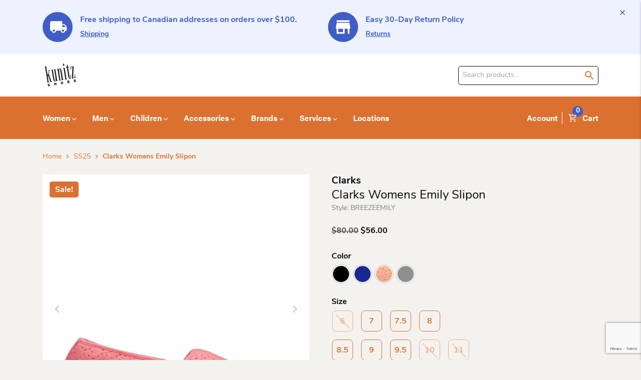

--- FILE ---
content_type: text/html; charset=UTF-8
request_url: https://kunitzshoes.ca/product/clarks-womens-emily-slipon/
body_size: 85429
content:
<!DOCTYPE html>
<html lang="en-US">

<head>
    <meta http-equiv="Content-Type" content="text/html; charset=UTF-8" />
<script type="text/javascript">
/* <![CDATA[ */
var gform;gform||(document.addEventListener("gform_main_scripts_loaded",function(){gform.scriptsLoaded=!0}),document.addEventListener("gform/theme/scripts_loaded",function(){gform.themeScriptsLoaded=!0}),window.addEventListener("DOMContentLoaded",function(){gform.domLoaded=!0}),gform={domLoaded:!1,scriptsLoaded:!1,themeScriptsLoaded:!1,isFormEditor:()=>"function"==typeof InitializeEditor,callIfLoaded:function(o){return!(!gform.domLoaded||!gform.scriptsLoaded||!gform.themeScriptsLoaded&&!gform.isFormEditor()||(gform.isFormEditor()&&console.warn("The use of gform.initializeOnLoaded() is deprecated in the form editor context and will be removed in Gravity Forms 3.1."),o(),0))},initializeOnLoaded:function(o){gform.callIfLoaded(o)||(document.addEventListener("gform_main_scripts_loaded",()=>{gform.scriptsLoaded=!0,gform.callIfLoaded(o)}),document.addEventListener("gform/theme/scripts_loaded",()=>{gform.themeScriptsLoaded=!0,gform.callIfLoaded(o)}),window.addEventListener("DOMContentLoaded",()=>{gform.domLoaded=!0,gform.callIfLoaded(o)}))},hooks:{action:{},filter:{}},addAction:function(o,r,e,t){gform.addHook("action",o,r,e,t)},addFilter:function(o,r,e,t){gform.addHook("filter",o,r,e,t)},doAction:function(o){gform.doHook("action",o,arguments)},applyFilters:function(o){return gform.doHook("filter",o,arguments)},removeAction:function(o,r){gform.removeHook("action",o,r)},removeFilter:function(o,r,e){gform.removeHook("filter",o,r,e)},addHook:function(o,r,e,t,n){null==gform.hooks[o][r]&&(gform.hooks[o][r]=[]);var d=gform.hooks[o][r];null==n&&(n=r+"_"+d.length),gform.hooks[o][r].push({tag:n,callable:e,priority:t=null==t?10:t})},doHook:function(r,o,e){var t;if(e=Array.prototype.slice.call(e,1),null!=gform.hooks[r][o]&&((o=gform.hooks[r][o]).sort(function(o,r){return o.priority-r.priority}),o.forEach(function(o){"function"!=typeof(t=o.callable)&&(t=window[t]),"action"==r?t.apply(null,e):e[0]=t.apply(null,e)})),"filter"==r)return e[0]},removeHook:function(o,r,t,n){var e;null!=gform.hooks[o][r]&&(e=(e=gform.hooks[o][r]).filter(function(o,r,e){return!!(null!=n&&n!=o.tag||null!=t&&t!=o.priority)}),gform.hooks[o][r]=e)}});
/* ]]> */
</script>

    <meta name="viewport" content="width=device-width, initial-scale=1.0, user-scalable=0" />

    <link rel="profile" href="http://gmpg.org/xfn/11" />
    <link rel="pingback" href="https://kunitzshoes.ca/wp/xmlrpc.php" />

    <!-- Google Site Verification -->
    <meta name="google-site-verification" content="d92j8KyJ1MsHj76kxaJgqPiE-B9JN-b6vmegWpQY5Io" />

    <!-- Google Tag Manager -->
    <script>
        (function(w, d, s, l, i) {
            w[l] = w[l] || [];
            w[l].push({
                'gtm.start': new Date().getTime(),
                event: 'gtm.js'
            });
            var f = d.getElementsByTagName(s)[0],
                j = d.createElement(s),
                dl = l != 'dataLayer' ? '&l=' + l : '';
            j.async = true;
            j.src =
                'https://www.googletagmanager.com/gtm.js?id=' + i + dl;
            f.parentNode.insertBefore(j, f);
        })(window, document, 'script', 'dataLayer', 'GTM-NPLT42L');
    </script>
    <!-- End Google Tag Manager -->

    <!-- Hotjar Tracking Code for https://kunitzshoes.ca/ -->
    <script>
        (function(h, o, t, j, a, r) {
            h.hj = h.hj || function() {
                (h.hj.q = h.hj.q || []).push(arguments)
            };
            h._hjSettings = {
                hjid: 2062136,
                hjsv: 6
            };
            a = o.getElementsByTagName('head')[0];
            r = o.createElement('script');
            r.async = 1;
            r.src = t + h._hjSettings.hjid + j + h._hjSettings.hjsv;
            a.appendChild(r);
        })(window, document, 'https://static.hotjar.com/c/hotjar-', '.js?sv=');
    </script>

    <!-- Facebook Pixel Code -->
    <script>
        ! function(f, b, e, v, n, t, s) {
            if (f.fbq) return;
            n = f.fbq = function() {
                n.callMethod ?
                    n.callMethod.apply(n, arguments) : n.queue.push(arguments)
            };
            if (!f._fbq) f._fbq = n;
            n.push = n;
            n.loaded = !0;
            n.version = '2.0';
            n.queue = [];
            t = b.createElement(e);
            t.async = !0;
            t.src = v;
            s = b.getElementsByTagName(e)[0];
            s.parentNode.insertBefore(t, s)
        }(window, document, 'script',
            'https://connect.facebook.net/en_US/fbevents.js');
        fbq('init', '216049595439517');
        fbq('track', 'PageView');
    </script>
    <noscript><img height="1" width="1" style="display:none"
            src="https://www.facebook.com/tr?id=216049595439517&ev=PageView&noscript=1" /></noscript>
    <!-- End Facebook Pixel Code -->

    <meta name='robots' content='index, follow, max-image-preview:large, max-snippet:-1, max-video-preview:-1' />
<script>window._wca = window._wca || [];</script>

	<!-- This site is optimized with the Yoast SEO plugin v26.7 - https://yoast.com/wordpress/plugins/seo/ -->
	<title>Clarks Womens Emily Slipon - Kunitz Shoes</title>
<style id="rocket-critical-css">:root{--woocommerce:#720eec;--wc-green:#7ad03a;--wc-red:#a00;--wc-orange:#ffba00;--wc-blue:#2ea2cc;--wc-primary:#720eec;--wc-primary-text:#fcfbfe;--wc-secondary:#e9e6ed;--wc-secondary-text:#515151;--wc-highlight:#958e09;--wc-highligh-text:white;--wc-content-bg:#fff;--wc-subtext:#767676;--wc-form-border-color:rgba(32, 7, 7, 0.8);--wc-form-border-radius:4px;--wc-form-border-width:1px}.woocommerce img,.woocommerce-page img{height:auto;max-width:100%}.woocommerce div.product div.summary,.woocommerce-page div.product div.summary{float:right;width:48%;clear:none}.woocommerce div.product .woocommerce-tabs,.woocommerce-page div.product .woocommerce-tabs{clear:both}:root{--woocommerce:#720eec;--wc-green:#7ad03a;--wc-red:#a00;--wc-orange:#ffba00;--wc-blue:#2ea2cc;--wc-primary:#720eec;--wc-primary-text:#fcfbfe;--wc-secondary:#e9e6ed;--wc-secondary-text:#515151;--wc-highlight:#958e09;--wc-highligh-text:white;--wc-content-bg:#fff;--wc-subtext:#767676;--wc-form-border-color:rgba(32, 7, 7, 0.8);--wc-form-border-radius:4px;--wc-form-border-width:1px}.screen-reader-text{clip:rect(1px,1px,1px,1px);height:1px;overflow:hidden;position:absolute!important;width:1px;word-wrap:normal!important}.woocommerce .woocommerce-breadcrumb{margin:0 0 1em;padding:0}.woocommerce .woocommerce-breadcrumb::after,.woocommerce .woocommerce-breadcrumb::before{content:" ";display:table}.woocommerce .woocommerce-breadcrumb::after{clear:both}.woocommerce .quantity .qty{width:3.631em;text-align:center}.woocommerce div.product{margin-bottom:0;position:relative}.woocommerce div.product .product_title{clear:none;margin-top:0;padding:0}.woocommerce div.product div.summary{margin-bottom:2em}.woocommerce div.product form.cart{margin-bottom:2em}.woocommerce div.product form.cart::after,.woocommerce div.product form.cart::before{content:" ";display:table}.woocommerce div.product form.cart::after{clear:both}.woocommerce div.product form.cart div.quantity{float:left;margin:0 4px 0 0}.woocommerce div.product form.cart table{border-width:0 0 1px}.woocommerce div.product form.cart table td{padding-left:0}.woocommerce div.product form.cart .variations{margin-bottom:1em;border:0;width:100%}.woocommerce div.product form.cart .variations td{border:0;line-height:2em;vertical-align:top}.woocommerce div.product form.cart .variations label{font-weight:700;text-align:left}.woocommerce div.product form.cart .variations select{max-width:100%;min-width:75%;display:inline-block;margin-right:1em;appearance:none;-webkit-appearance:none;-moz-appearance:none;padding-right:3em;background:url([data-uri]) no-repeat;background-size:16px;-webkit-background-size:16px;background-position:calc(100% - 12px) 50%;-webkit-background-position:calc(100% - 12px) 50%}.woocommerce div.product form.cart .variations td.label{padding-right:1em}.woocommerce div.product form.cart .reset_variations{visibility:hidden;font-size:.83em}.woocommerce div.product form.cart .button{vertical-align:middle;float:left}.woocommerce .cart .button{float:none}.swatch-control{overflow:hidden}.swatch-control select{display:none!important}.swatch-control.radio-select ul{padding:1px!important;margin:0!important;list-style:none!important}.swatch-control.radio-select li{list-style:none!important}.swatch-control.radio-select li label{display:inline;margin-left:10px}.swatch-wrapper{padding:2px;background:#fff;border:1px solid #ccc;float:left;margin:0 5px 5px 0}.swatch-wrapper a{display:block}div.swatch-wrapper.selected{border:2px solid green;padding:1px}.radio-select .disabled{zoom:1;-ms-filter:"progid:DXImageTransform.Microsoft.Alpha(Opacity=50)";filter:alpha(opacity=50);-moz-opacity:0.5;-khtml-opacity:0.5;opacity:0.5}.slick-slider{position:relative;display:block;box-sizing:border-box;-webkit-touch-callout:none;-ms-touch-action:pan-y;touch-action:pan-y}.slick-list{position:relative;display:block;overflow:hidden;margin:0;padding:0}.slick-slider .slick-track,.slick-slider .slick-list{-webkit-transform:translate3d(0,0,0);-moz-transform:translate3d(0,0,0);-ms-transform:translate3d(0,0,0);-o-transform:translate3d(0,0,0);transform:translate3d(0,0,0)}.slick-track{position:relative;top:0;left:0;display:block;margin-left:auto;margin-right:auto}.slick-track:before,.slick-track:after{display:table;content:''}.slick-track:after{clear:both}.slick-slide{display:none;float:left;height:100%;min-height:1px}.slick-slide img{display:block}.slick-initialized .slick-slide{display:block}.zm-handler,.zm-viewer{display:none;overflow:hidden}.zm-handler,.zm-viewer{overflow:hidden}.iconic-woothumbs-thumbnails__slide{-webkit-backface-visibility:hidden}.zm-viewer{position:absolute;background:url(https://kunitzshoes.ca/app/plugins/woothumbs-premium_pl/assets/frontend/css/loading.gif) center center no-repeat}.zm-handler{position:absolute!important;border:none!important}button::-moz-focus-inner{padding:0;border:0}.iconic-woothumbs-fullscreen,.iconic-woothumbs-images__arrow{text-decoration:none;outline:0}.iconic-woothumbs-fullscreen i,.iconic-woothumbs-images__arrow i{opacity:.4;padding:3px;background:0 0;display:block;width:38px;height:38px;text-align:center;line-height:1;font-size:32px;-webkit-box-sizing:border-box;box-sizing:border-box}.iconic-woothumbs-images__arrow{position:absolute;top:0;bottom:0;width:60px;z-index:100}.iconic-woothumbs-images__arrow i{position:absolute;top:50%;margin-top:-17px}.iconic-woothumbs-images__arrow--prev{left:0}.iconic-woothumbs-images__arrow--prev i{margin-left:10px;left:0}.iconic-woothumbs-images__arrow--next{right:0}.iconic-woothumbs-images__arrow--next i{margin-right:10px;right:0}.iconic-woothumbs-thumbnails-wrap:after,.iconic-woothumbs-thumbnails:after{content:"";display:table;clear:both}@font-face{font-display:swap;font-family:woothumbs;src:url(https://kunitzshoes.ca/app/plugins/woothumbs-premium_pl/assets/frontend/fonts/woothumbs.eot);src:url(https://kunitzshoes.ca/app/plugins/woothumbs-premium_pl/assets/frontend/fonts/woothumbs.eot?#iefix) format("embedded-opentype"),url(https://kunitzshoes.ca/app/plugins/woothumbs-premium_pl/assets/frontend/fonts/woothumbs.woff) format("woff"),url(https://kunitzshoes.ca/app/plugins/woothumbs-premium_pl/assets/frontend/fonts/woothumbs.ttf) format("truetype"),url(https://kunitzshoes.ca/app/plugins/woothumbs-premium_pl/assets/frontend/fonts/woothumbs.svg#woothumbs) format("svg");font-weight:400;font-style:normal}[class*=" iconic-woothumbs-icon-"]:before{font-family:woothumbs!important;font-style:normal!important;font-weight:400!important;font-variant:normal!important;text-transform:none!important;speak:none;line-height:1;-webkit-font-smoothing:antialiased;-moz-osx-font-smoothing:grayscale}.iconic-woothumbs-icon-fullscreen:before{content:"\66"}.iconic-woothumbs-icon-right-open-mini:before{content:"\62"}.iconic-woothumbs-icon-left-open-mini:before{content:"\63"}.zm-viewer{z-index:10100}.iconic-woothumbs-loading-overlay{display:none;position:absolute;top:0;left:0;right:0;bottom:0}.iconic-woothumbs-loading-overlay svg{position:absolute;top:16px;left:16px;height:32px;width:32px;opacity:1!important}.iconic-woothumbs-all-images-wrap{margin-bottom:30px;position:relative;overflow:hidden}.iconic-woothumbs-images-wrap{position:relative}.iconic-woothumbs-images__slide{outline:0;border:none!important;display:block!important}.iconic-woothumbs-images__image{width:100%;height:auto;margin:0!important;border-radius:0;outline:0;-webkit-transform:translateZ(0);transform:translateZ(0)}.iconic-woothumbs-thumbnails-wrap{position:relative;overflow:hidden;opacity:1}.iconic-woothumbs-thumbnails__slide{overflow:hidden;float:left;-webkit-transform:translateZ(0);min-height:1px;min-width:1px;outline:0;border:none!important}.iconic-woothumbs-thumbnails__slide--active{opacity:.4}.iconic-woothumbs-thumbnails__image-wrapper{position:relative}.iconic-woothumbs-thumbnails__image{width:100%;height:auto;display:block;border-radius:0;margin:0!important}.iconic-woothumbs-thumbnails__control{position:absolute;line-height:1;text-align:center;font-size:20px;-webkit-transform-style:preserve-3d;transform-style:preserve-3d;outline:0;text-decoration:none;font-weight:400;opacity:.4;background:#fff}.iconic-woothumbs-thumbnails__control--left,.iconic-woothumbs-thumbnails__control--right{width:20px;top:0;bottom:0}.iconic-woothumbs-thumbnails__control--left{left:0}.iconic-woothumbs-thumbnails__control--right{right:0}.iconic-woothumbs-thumbnails__control i{width:20px}.iconic-woothumbs-thumbnails-wrap--horizontal .iconic-woothumbs-thumbnails__control i{position:absolute;top:50%;-webkit-transform:translateY(-50%);transform:translateY(-50%);left:0}.iconic-woothumbs-fullscreen{position:absolute;right:12px;bottom:12px;z-index:120}.pace .pace-progress{background:#d72630;position:fixed;z-index:2000;top:0;right:100%;width:100%;height:2px}:root{--blue:#007bff;--indigo:#6610f2;--purple:#6f42c1;--pink:#e83e8c;--red:#dc3545;--orange:#fd7e14;--yellow:#ffc107;--green:#28a745;--teal:#20c997;--cyan:#17a2b8;--white:#fff;--gray:#6c757d;--gray-dark:#343a40;--primary:#007bff;--secondary:#6c757d;--success:#28a745;--info:#17a2b8;--warning:#ffc107;--danger:#dc3545;--light:#f8f9fa;--dark:#343a40;--breakpoint-xs:0;--breakpoint-sm:576px;--breakpoint-md:768px;--breakpoint-lg:992px;--breakpoint-xl:1200px;--font-family-sans-serif:-apple-system,BlinkMacSystemFont,"Segoe UI",Roboto,"Helvetica Neue",Arial,"Noto Sans","Liberation Sans",sans-serif,"Apple Color Emoji","Segoe UI Emoji","Segoe UI Symbol","Noto Color Emoji";--font-family-monospace:SFMono-Regular,Menlo,Monaco,Consolas,"Liberation Mono","Courier New",monospace}*,:after,:before{-webkit-box-sizing:border-box;box-sizing:border-box}html{font-family:sans-serif;line-height:1.15;-webkit-text-size-adjust:100%}header,main,nav{display:block}body{margin:0;font-family:-apple-system,BlinkMacSystemFont,Segoe UI,Roboto,Helvetica Neue,Arial,Noto Sans,Liberation Sans,sans-serif;font-size:1rem;line-height:1.5;color:#212529;text-align:left;background-color:#fff}h1,h2,h3,h4,h6{margin-top:0;margin-bottom:.5rem}p{margin-top:0;margin-bottom:1rem}ul{margin-bottom:1rem}ul{margin-top:0}ul ul{margin-bottom:0}b,strong{font-weight:bolder}a{color:#007bff;text-decoration:none;background-color:transparent}img{border-style:none}img,svg{vertical-align:middle}svg{overflow:hidden}table{border-collapse:collapse}th{text-align:inherit;text-align:-webkit-match-parent}label{display:inline-block;margin-bottom:.5rem}button{border-radius:0}button,input,select,textarea{margin:0;font-family:inherit;font-size:inherit;line-height:inherit}button,input{overflow:visible}button,select{text-transform:none}select{word-wrap:normal}[type=button],[type=submit],button{-webkit-appearance:button}[type=button]::-moz-focus-inner,[type=submit]::-moz-focus-inner,button::-moz-focus-inner{padding:0;border-style:none}input[type=radio]{-webkit-box-sizing:border-box;box-sizing:border-box;padding:0}textarea{overflow:auto;resize:vertical}legend{display:block;width:100%;max-width:100%;padding:0;margin-bottom:.5rem;font-size:1.5rem;line-height:inherit;color:inherit;white-space:normal}[type=number]::-webkit-inner-spin-button,[type=number]::-webkit-outer-spin-button{height:auto}[type=search]{outline-offset:-2px;-webkit-appearance:none}[type=search]::-webkit-search-decoration{-webkit-appearance:none}::-webkit-file-upload-button{font:inherit;-webkit-appearance:button}template{display:none}h1,h2,h3,h4,h6{margin-bottom:.5rem;font-weight:500;line-height:1.2}h1{font-size:2.5rem}h2{font-size:2rem}h3{font-size:1.75rem}h4{font-size:1.5rem}h6{font-size:1rem}.container{width:100%;padding-right:15px;padding-left:15px;margin-right:auto;margin-left:auto}@media (min-width:576px){.container{max-width:540px}}@media (min-width:768px){.container{max-width:720px}}@media (min-width:992px){.container{max-width:960px}}@media (min-width:1200px){.container{max-width:1140px}}.row{display:-webkit-box;display:-ms-flexbox;display:flex;-ms-flex-wrap:wrap;flex-wrap:wrap;margin-right:-15px;margin-left:-15px}.col-5,.col-7,.col-12,.col-md,.col-sm-6{position:relative;width:100%;padding-right:15px;padding-left:15px}.col-5{-webkit-box-flex:0}.col-5{-ms-flex:0 0 41.66666667%;flex:0 0 41.66666667%;max-width:41.66666667%}.col-7{-webkit-box-flex:0}.col-7{-ms-flex:0 0 58.33333333%;flex:0 0 58.33333333%;max-width:58.33333333%}.col-12{-webkit-box-flex:0;-ms-flex:0 0 100%;flex:0 0 100%;max-width:100%}@media (min-width:576px){.col-sm-6{-webkit-box-flex:0;-ms-flex:0 0 50%;flex:0 0 50%;max-width:50%}}@media (min-width:768px){.col-md{-ms-flex-preferred-size:0;flex-basis:0;-webkit-box-flex:1;-ms-flex-positive:1;flex-grow:1;max-width:100%}}.btn{display:inline-block;font-weight:400;color:#212529;text-align:center;vertical-align:middle;background-color:transparent;border:1px solid transparent;padding:.375rem .75rem;font-size:1rem;line-height:1.5;border-radius:.25rem}.btn-primary{color:#fff;background-color:#007bff;border-color:#007bff}.fade:not(.show){opacity:0}.collapse:not(.show){display:none}.dropdown{position:relative}.dropdown-toggle{white-space:nowrap}.dropdown-toggle:after{display:inline-block;margin-left:.255em;vertical-align:.255em;content:"";border-top:.3em solid;border-right:.3em solid transparent;border-bottom:0;border-left:.3em solid transparent}.dropdown-menu{position:absolute;top:100%;left:0;z-index:1000;display:none;float:left;min-width:10rem;padding:.5rem 0;margin:.125rem 0 0;font-size:1rem;color:#212529;text-align:left;list-style:none;background-color:#fff;background-clip:padding-box;border:1px solid rgba(0,0,0,.15);border-radius:.25rem}.dropdown-item{display:block;width:100%;padding:.25rem 1.5rem;clear:both;font-weight:400;color:#212529;text-align:inherit;white-space:nowrap;background-color:transparent;border:0}.nav{display:-webkit-box;display:-ms-flexbox;display:flex;-ms-flex-wrap:wrap;flex-wrap:wrap;padding-left:0;margin-bottom:0;list-style:none}.nav-link{display:block;padding:.5rem 1rem}.navbar{position:relative;padding:.5rem 1rem}.navbar,.navbar .container{display:-webkit-box;display:-ms-flexbox;display:flex;-ms-flex-wrap:wrap;flex-wrap:wrap;-webkit-box-align:center;-ms-flex-align:center;align-items:center;-webkit-box-pack:justify;-ms-flex-pack:justify;justify-content:space-between}.navbar-nav{display:-webkit-box;display:-ms-flexbox;display:flex;-webkit-box-orient:vertical;-webkit-box-direction:normal;-ms-flex-direction:column;flex-direction:column;padding-left:0;margin-bottom:0;list-style:none}.navbar-nav .nav-link{padding-right:0;padding-left:0}.navbar-nav .dropdown-menu{position:static;float:none}.navbar-collapse{-ms-flex-preferred-size:100%;flex-basis:100%;-webkit-box-flex:1;-ms-flex-positive:1;flex-grow:1;-webkit-box-align:center;-ms-flex-align:center;align-items:center}.navbar-toggler{padding:.25rem .75rem;font-size:1.25rem;line-height:1;background-color:transparent;border:1px solid transparent;border-radius:.25rem}@media (max-width:1199.98px){.navbar-expand-xl>.container{padding-right:0;padding-left:0}}@media (min-width:1200px){.navbar-expand-xl{-ms-flex-flow:row nowrap;flex-flow:row nowrap;-webkit-box-pack:start;-ms-flex-pack:start;justify-content:flex-start}.navbar-expand-xl,.navbar-expand-xl .navbar-nav{-webkit-box-orient:horizontal;-webkit-box-direction:normal}.navbar-expand-xl .navbar-nav{-ms-flex-direction:row;flex-direction:row}.navbar-expand-xl .navbar-nav .dropdown-menu{position:absolute}.navbar-expand-xl .navbar-nav .nav-link{padding-right:.5rem;padding-left:.5rem}.navbar-expand-xl>.container{-ms-flex-wrap:nowrap;flex-wrap:nowrap}.navbar-expand-xl .navbar-collapse{display:-webkit-box!important;display:-ms-flexbox!important;display:flex!important;-ms-flex-preferred-size:auto;flex-basis:auto}.navbar-expand-xl .navbar-toggler{display:none}}.modal{position:fixed;top:0;left:0;z-index:1050;display:none;width:100%;height:100%;overflow:hidden;outline:0}.modal-dialog{position:relative;width:auto;margin:.5rem}.modal.fade .modal-dialog{-webkit-transform:translateY(-50px);-ms-transform:translateY(-50px);transform:translateY(-50px)}.modal-content{position:relative;display:-webkit-box;display:-ms-flexbox;display:flex;-webkit-box-orient:vertical;-webkit-box-direction:normal;-ms-flex-direction:column;flex-direction:column;width:100%;background-color:#fff;background-clip:padding-box;border:1px solid rgba(0,0,0,.2);border-radius:.3rem;outline:0}.modal-header{display:-webkit-box;display:-ms-flexbox;display:flex;-webkit-box-align:start;-ms-flex-align:start;align-items:flex-start;-webkit-box-pack:justify;-ms-flex-pack:justify;justify-content:space-between;padding:1rem;border-bottom:1px solid #dee2e6;border-top-left-radius:calc(.3rem - 1px);border-top-right-radius:calc(.3rem - 1px)}.modal-title{margin-bottom:0;line-height:1.5}.modal-body{position:relative;-webkit-box-flex:1;-ms-flex:1 1 auto;flex:1 1 auto;padding:1rem}@media (min-width:576px){.modal-dialog{max-width:500px;margin:1.75rem auto}}.d-none{display:none!important}.d-flex{display:-webkit-box!important;display:-ms-flexbox!important;display:flex!important}@media (min-width:768px){.d-md-flex{display:-webkit-box!important;display:-ms-flexbox!important;display:flex!important}}.justify-content-center{-webkit-box-pack:center!important;-ms-flex-pack:center!important;justify-content:center!important}.align-items-center{-webkit-box-align:center!important;-ms-flex-align:center!important;align-items:center!important}.mb-3{margin-bottom:1rem!important}.mr-4{margin-right:1.5rem!important}.mb-4{margin-bottom:1.5rem!important}.p-0{padding:0!important}@media (min-width:768px){.mb-md-0{margin-bottom:0!important}}.text-center{text-align:center!important}@media (min-width:768px){.text-md-left{text-align:left!important}}.pace .pace-progress{background:#007bff!important;position:fixed;z-index:9000;height:4px}p.font-p-sm{font-size:1.4rem;line-height:2rem}p.font-p-sm{font-family:nunito-sans,-apple-system,BlinkMacSystemFont,Segoe UI,Roboto,Helvetica,Arial,sans-serif;font-weight:400}p+.btn{margin-top:.8rem}input[type=email],input[type=number],input[type=search],textarea{padding:.8rem!important;outline:none;border-radius:.5rem;background-color:#fff;border:1px solid #a0a0a0;color:#05080f;height:3.6rem}input[type=email]::-webkit-input-placeholder,input[type=number]::-webkit-input-placeholder,input[type=search]::-webkit-input-placeholder,textarea::-webkit-input-placeholder{font-size:1.4rem;line-height:2rem;font-family:nunito-sans,-apple-system,BlinkMacSystemFont,Segoe UI,Roboto,Helvetica,Arial,sans-serif;font-weight:400;color:#a0a0a0}input[type=email]::-moz-placeholder,input[type=number]::-moz-placeholder,input[type=search]::-moz-placeholder,textarea::-moz-placeholder{font-size:1.4rem;line-height:2rem;font-family:nunito-sans,-apple-system,BlinkMacSystemFont,Segoe UI,Roboto,Helvetica,Arial,sans-serif;font-weight:400;color:#a0a0a0}input[type=email]::-ms-input-placeholder,input[type=number]::-ms-input-placeholder,input[type=search]::-ms-input-placeholder,textarea::-ms-input-placeholder{font-size:1.4rem;line-height:2rem;font-family:nunito-sans,-apple-system,BlinkMacSystemFont,Segoe UI,Roboto,Helvetica,Arial,sans-serif;font-weight:400;color:#a0a0a0}input[type=email],input[type=number],input[type=search],select,textarea{font-size:1.4rem;line-height:2rem;font-family:nunito-sans,-apple-system,BlinkMacSystemFont,Segoe UI,Roboto,Helvetica,Arial,sans-serif;font-weight:400}select{padding:.8rem 3.2rem .8rem 1.6rem;color:#05080f;border-radius:.5rem;border:0;border:1px solid #a0a0a0;height:3.6rem;-webkit-appearance:none;background-color:#fff;-webkit-box-shadow:none;box-shadow:none;background-image:url("data:image/svg+xml;utf8,");background-repeat:no-repeat;background-position-x:95%;background-position-y:16px;-moz-appearance:none;text-indent:1px;-o-text-overflow:"";text-overflow:""}select::-webkit-input-placeholder{font-size:1.4rem;line-height:2rem;font-family:nunito-sans,-apple-system,BlinkMacSystemFont,Segoe UI,Roboto,Helvetica,Arial,sans-serif;font-weight:400}select::-moz-placeholder{font-size:1.4rem;line-height:2rem;font-family:nunito-sans,-apple-system,BlinkMacSystemFont,Segoe UI,Roboto,Helvetica,Arial,sans-serif;font-weight:400}select::-ms-input-placeholder{font-size:1.4rem;line-height:2rem;font-family:nunito-sans,-apple-system,BlinkMacSystemFont,Segoe UI,Roboto,Helvetica,Arial,sans-serif;font-weight:400}.link,a{color:#405dc7;display:inline;font-size:1.4rem;line-height:2rem;font-family:nunito-sans,-apple-system,BlinkMacSystemFont,Segoe UI,Roboto,Helvetica,Arial,sans-serif;font-weight:700}button.link{background:transparent;border:0;outline:0;padding:0}.woocommerce-search-wrapper{display:-webkit-box;display:-ms-flexbox;display:flex;-webkit-box-orient:horizontal;-webkit-box-direction:normal;-ms-flex-flow:row;flex-flow:row;-webkit-box-align:center;-ms-flex-align:center;align-items:center}.woocommerce-search-wrapper input[type=search]{height:auto;width:100%}input[type=search]::-ms-clear,input[type=search]::-ms-reveal{display:none;width:0;height:0}input[type=search]::-webkit-search-cancel-button,input[type=search]::-webkit-search-decoration,input[type=search]::-webkit-search-results-button,input[type=search]::-webkit-search-results-decoration{display:none}h1{font-size:3.2rem;line-height:4rem;font-family:acumin-pro,-apple-system,BlinkMacSystemFont,Segoe UI,Roboto,Helvetica,Arial,sans-serif;font-weight:700;color:#05080f}@media only screen and (min-width:992px){h1{font-size:4.8rem;line-height:5.6rem}}h1{display:block}h2{font-size:2.8rem;line-height:3.6rem;font-family:acumin-pro,-apple-system,BlinkMacSystemFont,Segoe UI,Roboto,Helvetica,Arial,sans-serif;font-weight:700}@media only screen and (min-width:992px){h2{font-size:4rem;line-height:4.8rem}}h2{display:block}h3{font-size:2.4rem;line-height:3.2rem;font-family:acumin-pro,-apple-system,BlinkMacSystemFont,Segoe UI,Roboto,Helvetica,Arial,sans-serif;font-weight:700}@media only screen and (min-width:992px){h3{font-size:3.2rem;line-height:3.8rem}}.title-4,h4{font-size:2rem;line-height:2.8rem;font-family:acumin-pro,-apple-system,BlinkMacSystemFont,Segoe UI,Roboto,Helvetica,Arial,sans-serif;font-weight:700}@media only screen and (min-width:992px){.title-4,h4{font-size:2.4rem;line-height:3.2rem}}h6{font-size:1.4rem;line-height:2.2rem;font-family:acumin-pro,-apple-system,BlinkMacSystemFont,Segoe UI,Roboto,Helvetica,Arial,sans-serif;font-weight:700}@media only screen and (min-width:992px){h6{font-size:1.6rem;line-height:2.2rem}}h6{margin-top:2.4rem;margin-bottom:1.6rem;clear:both}.title-4,h4{margin-top:2.4rem;margin-bottom:1.6rem;clear:both}h4+.title-4,h4+h1,h4+h2,h4+h4{margin-top:-.8rem}.title-4:first-child,h4:first-child{margin-top:0}h3{margin-top:2.4rem;margin-bottom:1.6rem;clear:both}h3:first-child{margin-top:0}h2{margin-top:2.4rem;margin-bottom:1.6rem;clear:both}h1{margin-top:2.4rem;margin-bottom:1.6rem;clear:both}h1:first-child{margin-top:0}@media only screen and (min-width:768px){h6{margin-top:5.6rem;margin-bottom:2.4rem;clear:both}.title-4,h4{margin-top:5.6rem;margin-bottom:2.4rem;clear:both}h4+.title-4,h4+h1,h4+h2,h4+h4{margin-top:-.8rem}.title-4:first-child,h4:first-child{margin-top:0}h3{margin-top:5.6rem;margin-bottom:2.4rem;clear:both}h3:first-child{margin-top:0}h2{margin-top:5.6rem;margin-bottom:2.4rem;clear:both}h1{margin-top:5.6rem;margin-bottom:2.4rem;clear:both}h1:first-child{margin-top:0}h1,h2{margin-bottom:3.2rem}}.large{font-size:1.8rem;line-height:2.4rem}.large{font-family:nunito-sans,-apple-system,BlinkMacSystemFont,Segoe UI,Roboto,Helvetica,Arial,sans-serif;font-weight:400}html{font-size:62.5%;-webkit-text-size-adjust:unset}body{font-size:1.6rem;line-height:2.2rem;font-family:nunito-sans,-apple-system,BlinkMacSystemFont,Segoe UI,Roboto,Helvetica,Arial,sans-serif;font-weight:400;-ms-hyphens:none;-webkit-font-smoothing:antialiased;-moz-osx-font-smoothing:grayscale;text-rendering:optimizeLegibility;hyphens:none;background-color:#f4f2ee;color:#05080f;overflow-x:hidden}.content-area{overflow-x:hidden}@-moz-document url-prefix(""){body{font-weight:lighter}}.label,label{font-size:1.6rem;line-height:2.4rem;font-family:nunito-sans,-apple-system,BlinkMacSystemFont,Segoe UI,Roboto,Helvetica,Arial,sans-serif;font-weight:400}p{margin-bottom:1.6rem}em,i{font-style:italic}strong{font-weight:700}.screen-reader-text{border:0;-webkit-clip-path:rect(0,0,0,0);clip-path:rect(0,0,0,0);height:1px;margin:-1px;overflow:hidden;padding:0;position:absolute;width:1px}main{position:relative}.content{z-index:100}img{max-width:100%}ul{padding-left:0}ul,ul li{margin-bottom:1.6rem}ul li:last-of-type{margin-bottom:0}ul li{list-style:none}ul p{display:inline}.btn,.button,button{display:inline-block;margin:0;font-size:1.4rem;line-height:2.2rem;font-family:acumin-pro,-apple-system,BlinkMacSystemFont,Segoe UI,Roboto,Helvetica,Arial,sans-serif;font-weight:700}@media only screen and (min-width:992px){.btn,.button,button{font-size:1.6rem;line-height:2.2rem}}.btn,.button,button{padding:1.2rem 3.2rem 1.6rem;text-transform:capitalize!important;width:100%;text-align:center;border-style:none;border-radius:0}.btn:visited,.button:visited,button:visited{text-decoration:none}.button:disabled,button:disabled{opacity:.5}.btn.btn-primary{color:#fff;background-color:#db7130;border:none}.woocommerce button.button{display:inline-block;margin:0;font-size:1.4rem;line-height:2.2rem;font-family:acumin-pro,-apple-system,BlinkMacSystemFont,Segoe UI,Roboto,Helvetica,Arial,sans-serif;font-weight:700}@media only screen and (min-width:992px){.woocommerce button.button{font-size:1.6rem;line-height:2.2rem}}.woocommerce button.button{padding:1.2rem 3.2rem 1.6rem;text-transform:capitalize!important;width:100%;text-align:center;border-style:none;border-radius:0}.woocommerce button.button:visited{text-decoration:none}.woocommerce button.button:disabled{opacity:.5}.woocommerce button.button{color:#fff;background-color:#db7130;border:none}.woocommerce button.button.alt{display:inline-block;margin:0;font-size:1.4rem;line-height:2.2rem;font-family:acumin-pro,-apple-system,BlinkMacSystemFont,Segoe UI,Roboto,Helvetica,Arial,sans-serif;font-weight:700}@media only screen and (min-width:992px){.woocommerce button.button.alt{font-size:1.6rem;line-height:2.2rem}}.woocommerce button.button.alt{padding:1.2rem 3.2rem 1.6rem;text-transform:capitalize!important;width:100%;text-align:center;border-style:none;border-radius:0}.woocommerce button.button.alt:visited{text-decoration:none}.woocommerce button.button.alt:disabled{opacity:.5}.woocommerce button.button.alt{color:#fff;background-color:#405dc7;border:none}.woocommerce button.button.alt:visited{background-color:#5d6fcb}textarea{min-height:9.6rem;resize:none}label{font-size:1.4rem;line-height:2rem;font-family:nunito-sans,-apple-system,BlinkMacSystemFont,Segoe UI,Roboto,Helvetica,Arial,sans-serif;font-weight:400;font-weight:700}input[type=search]{background-image:url("data:image/svg+xml;charset=utf-8,%3Csvg width='18' height='18' viewBox='0 0 18 18' fill='none' xmlns='http://www.w3.org/2000/svg'%3E%3Cpath d='M12.5 11h-.79l-.28-.27A6.471 6.471 0 0 0 13 6.5 6.5 6.5 0 1 0 6.5 13c1.61 0 3.09-.59 4.23-1.57l.27.28v.79l5 4.99L17.49 16l-4.99-5zm-6 0C4.01 11 2 8.99 2 6.5S4.01 2 6.5 2 11 4.01 11 6.5 8.99 11 6.5 11z' fill='%23DB7130'/%3E%3C/svg%3E");background-repeat:no-repeat;background-position-x:97%;background-position-y:9px}table{color:#05080f;background:#fff;border:1px solid #a69b90;border-collapse:collapse;table-layout:fixed}table th{border:1px solid #a69b90;border-top:none}table td,table th{padding:1.6rem;text-align:left;border:1px solid #a69b90}table th{color:#05080f;font-weight:700}table tbody tr:nth-of-type(odd){background:#eaeaea}.gform_wrapper li{list-style:none}.gform_wrapper .gform_button{color:#fff;background-color:#db7130;border:none}form .gform_body .gfield:first-of-type{margin-top:0}.modal{text-align:center}@media only screen and (min-width:768px){.modal:before{display:inline-block;vertical-align:middle;content:" ";height:100%}}.modal .modal-dialog{display:inline-block;text-align:left;vertical-align:middle}.modal .modal-header{background-color:#db7130;-webkit-box-orient:horizontal;-webkit-box-direction:reverse;-ms-flex-direction:row-reverse;flex-direction:row-reverse;-webkit-box-pack:unset;-ms-flex-pack:unset;justify-content:unset;-webkit-box-align:unset;-ms-flex-align:unset;align-items:unset}.modal .modal-header a{display:-webkit-box;display:-ms-flexbox;display:flex;-webkit-box-align:center;-ms-flex-align:center;align-items:center;-webkit-box-pack:center;-ms-flex-pack:center;justify-content:center}.modal .modal-header a path,.modal .modal-header a svg{fill:#fff}.modal .modal-header .modal-title{margin:0;width:100%;color:#fff;text-align:center;font-size:1.6rem;margin-left:2.4rem}.modal .modal-body table:first-child,.modal .modal-body table:first-child thead,.modal .modal-body table:first-child thead>tr,.modal .modal-body table:first-child thead th{border-top:none}.modal.data-modal .modal-body{display:-webkit-box;display:-ms-flexbox;display:flex;-webkit-box-align:center;-ms-flex-align:center;align-items:center;-webkit-box-orient:vertical;-webkit-box-direction:normal;-ms-flex-direction:column;flex-direction:column;padding-top:2.4rem;padding-bottom:2.4rem}.modal.data-modal .modal-body .btn{margin-top:2.4rem;max-width:20rem}.modal.data-modal .modal-body legend{display:-webkit-box;display:-ms-flexbox;display:flex;-webkit-box-orient:vertical;-webkit-box-direction:normal;-ms-flex-direction:column;flex-direction:column;-webkit-box-align:center;-ms-flex-align:center;align-items:center}.modal.data-modal .modal-body legend li,.modal.data-modal .modal-body legend ul{margin-bottom:0}.modal.data-modal .modal-body legend ul{display:-webkit-box;display:-ms-flexbox;display:flex;-webkit-box-orient:horizontal;-webkit-box-direction:normal;-ms-flex-direction:row;flex-direction:row;list-style-type:none}.modal.data-modal .modal-body legend ul li{margin-right:1.6rem;display:-webkit-box;display:-ms-flexbox;display:flex;-webkit-box-orient:vertical;-webkit-box-direction:normal;-ms-flex-direction:column;flex-direction:column;-webkit-box-align:center;-ms-flex-align:center;align-items:center}.modal.data-modal .modal-body legend ul li:last-of-type{margin-right:0}.modal.data-modal .modal-body legend ul li svg{width:2.4rem;height:2.4rem;margin-bottom:.8rem}.modal.data-modal .modal-body legend ul li span{text-align:center}#newsletter .modal-body{padding-left:2.4rem;padding-right:2.4rem}#store-availability-modal{overflow-x:scroll}#store-availability-modal .modal-dialog{max-width:100%}#store-availability-modal .modal-dialog .modal-body table{margin-left:3.2rem;margin-right:3.2rem}#store-availability-modal .select-container{display:-webkit-box;display:-ms-flexbox;display:flex;-webkit-box-pack:center;-ms-flex-pack:center;justify-content:center;-webkit-box-align:start;-ms-flex-align:start;align-items:flex-start;-webkit-box-orient:vertical;-webkit-box-direction:normal;-ms-flex-direction:column;flex-direction:column;width:100%}#store-availability-modal .modal-body{padding-left:0;padding-right:0}#store-availability-modal .modal-meta{width:100%;margin-bottom:2.4rem;padding-bottom:2.4rem;border-bottom:1px solid rgba(5,8,15,.4)}#store-availability-modal .modal-meta-inner{max-width:700px;margin-left:2.4rem;margin-right:2.4rem;display:-webkit-box;display:-ms-flexbox;display:flex;-webkit-box-orient:horizontal;-webkit-box-direction:normal;-ms-flex-direction:row;flex-direction:row;-webkit-box-align:space-between;-ms-flex-align:space-between;align-items:space-between}#store-availability-modal .modal-meta-inner select{height:-webkit-min-content;height:-moz-min-content;height:min-content;min-width:160px}#store-availability-modal #store-availability-text span{font-weight:700}#store-availability-modal table{display:block;max-width:100%;overflow-x:scroll;overflow-y:hidden;margin-top:2.4rem}.p-0{padding:0}#sizing-modal{overflow-x:scroll}@media only screen and (min-width:576px){#sizing-modal .modal-dialog{max-width:600px}}@media only screen and (min-width:768px){#sizing-modal .modal-dialog{max-width:700px}}@media only screen and (min-width:992px){#sizing-modal .modal-dialog{max-width:900px}}#sizing-modal .modal-body{padding:0;padding-bottom:2.4rem}#sizing-modal table{width:auto;border-top:none;border-bottom:none;max-width:100%;display:block;overflow-x:scroll;overflow-y:hidden}#sizing-modal table td,#sizing-modal table th{text-align:center}#sizing-modal table td{padding:.4rem 1.6rem}.modal .swatch,.store-availability-table .swatch{width:5.5rem;height:5.5rem;display:block}.header{position:relative}.hamburger{padding:15px;display:inline-block;font:inherit;color:inherit;text-transform:none;background-color:transparent;border:0;margin:0;overflow:visible}.hamburger-box{width:40px;height:24px;display:inline-block;position:relative}.hamburger-inner{display:block;top:50%;margin-top:-2px}.hamburger-inner,.hamburger-inner:after,.hamburger-inner:before{width:40px;height:4px;background-color:#000;border-radius:4px;position:absolute}.hamburger-inner:after,.hamburger-inner:before{content:"";display:block}.hamburger-inner:before{top:-10px}.hamburger-inner:after{bottom:-10px}nav.navbar{position:sticky;top:0;left:0;width:100%;padding:1.6rem 0;background-color:#db7130;z-index:900}nav.navbar .nav-section.logo{display:none;-webkit-box-flex:0;-ms-flex-positive:0;flex-grow:0;padding-left:15px}nav.navbar .nav-section{display:-webkit-box;display:-ms-flexbox;display:flex;-webkit-box-align:center;-ms-flex-align:center;align-items:center;min-height:53px}@media only screen and (min-width:1200px){nav.navbar .nav-section.logo{padding-left:0;padding-right:3.2rem}nav.navbar .nav-section.action-links{padding-left:1.6rem}}nav.navbar ul.nav{margin-bottom:0}nav.navbar ul.nav li{padding-left:.8rem;padding-right:.8rem;margin-bottom:0}nav.navbar ul.nav li:first-child{padding-left:0}nav.navbar ul.nav li:last-child{padding-right:0}nav.navbar ul.nav a{font-size:1.4rem;line-height:2.2rem;font-family:acumin-pro,-apple-system,BlinkMacSystemFont,Segoe UI,Roboto,Helvetica,Arial,sans-serif;font-weight:700}@media only screen and (min-width:992px){nav.navbar ul.nav a{font-size:1.6rem;line-height:2.2rem}}nav.navbar ul.nav a{color:#fff;text-decoration:none}nav.navbar .navigation-toggle{display:-webkit-box;display:-ms-flexbox;display:flex;-webkit-box-align:center;-ms-flex-align:center;align-items:center;background:#db7130}nav.navbar .navigation-toggle .hamburger{padding:.8rem;margin-right:calc(15px - .8rem);margin-left:calc(-1*0.8rem + 15px);outline:none}nav.navbar .navigation-toggle .hamburger-box{width:3.6rem}nav.navbar .navigation-toggle .hamburger-inner,nav.navbar .navigation-toggle .hamburger-inner:after,nav.navbar .navigation-toggle .hamburger-inner:before{width:3.6rem;border-radius:0;background-color:#fff}nav.navbar .navigation{position:absolute;top:100%;right:0;width:100%;max-width:100%;min-height:0;background:#db7130;-webkit-box-shadow:0 .8rem .8rem 0 rgba(0,0,0,.25);box-shadow:0 .8rem .8rem 0 rgba(0,0,0,.25)}@media only screen and (min-width:768px){nav.navbar .navigation{max-width:40rem}}@media only screen and (min-width:1200px){nav.navbar .navigation{position:static;top:0;right:auto;width:auto;max-width:200vw;min-height:53px;background:transparent}}nav.navbar .navigation ul.nav{overflow-y:auto;-ms-flex-wrap:nowrap;flex-wrap:nowrap}nav.navbar .navigation ul.nav>.menu-item{border-top:1px solid hsla(0,0%,100%,.2)}@media only screen and (min-width:1200px){nav.navbar .navigation ul.nav>.menu-item{border-top:0}}nav.navbar .navigation ul.nav>.menu-item>a{padding:1.6rem 2.4rem}nav.navbar .navigation .menu-item{padding-left:0;padding-right:0}nav.navbar .navigation .menu-item a{display:-webkit-box;display:-ms-flexbox;display:flex;-webkit-box-align:center;-ms-flex-align:center;align-items:center}nav.navbar .navigation .menu-item a span[itemprop=name]{margin-right:auto}nav.navbar .navigation .menu-item a img{display:none}nav.navbar .navigation .menu-item.menu-link{width:100%;-ms-flex-negative:0;flex-shrink:0}nav.navbar .navigation .menu-item.menu-link a{color:#405dc7;display:inline;font-size:1.4rem;line-height:2rem;font-family:nunito-sans,-apple-system,BlinkMacSystemFont,Segoe UI,Roboto,Helvetica,Arial,sans-serif;font-weight:700}nav.navbar .navigation .menu-item.menu-link a{width:auto;display:inline-block}nav.navbar .navigation .menu-item.menu-link a:after{content:"";display:inline-block;background-image:url("data:image/svg+xml;utf8,");background-repeat:no-repeat;width:5px;height:8px;position:relative;left:5px}nav.navbar .navigation .dropdown{position:static}nav.navbar .navigation .dropdown-item{white-space:normal;background:transparent}nav.navbar .navigation .dropdown-menu{width:100%;margin:0;border:0;padding:0;border-radius:0;padding-top:2.4rem;padding-bottom:2.4rem}nav.navbar .navigation .dropdown-menu a{font-size:1.6rem;line-height:2.2rem;font-family:nunito-sans,-apple-system,BlinkMacSystemFont,Segoe UI,Roboto,Helvetica,Arial,sans-serif;font-weight:400;-ms-hyphens:none;hyphens:none;color:#05080f;padding:.8rem 2.4rem}nav.navbar .navigation .dropdown-menu .dropdown-menu{padding-top:0;padding-bottom:0}nav.navbar .navigation .dropdown-menu .menu-column-parent{margin-top:1.6rem}nav.navbar .navigation .dropdown-menu .menu-column-parent>a{font-weight:700;padding-top:0;padding-bottom:.8rem}nav.navbar .navigation .dropdown-menu .menu-column-parent>a:after{content:"";display:inline-block;width:.8rem;height:.8rem;-webkit-transform:rotate(90deg);-ms-transform:rotate(90deg);transform:rotate(90deg);vertical-align:calc(0% + .2rem);background-image:url("data:image/svg+xml;utf8,");background-repeat:no-repeat;background-position:50%;border:none}nav.navbar .navigation .dropdown-menu .menu-column-parent:first-child{margin-top:0}nav.navbar .navigation .dropdown-toggle:after{content:"";display:inline-block;width:.8rem;height:.8rem;-webkit-transform:rotate(90deg);-ms-transform:rotate(90deg);transform:rotate(90deg);vertical-align:calc(0% + .2rem);margin-top:.4rem;background-image:url("data:image/svg+xml;utf8,");background-repeat:no-repeat;background-position:50%;border:none}@media only screen and (min-width:1200px){nav.navbar .navigation .dropdown-submenu:after{display:none!important}nav.navbar .navigation .dropdown-submenu+.dropdown-menu{display:block}}nav.navbar .navigation .intro-block{padding-left:2.4rem;padding-right:2.4rem;margin-bottom:2.4rem}nav.navbar .navigation .intro-block p{display:block}nav.navbar .navigation .intro-block .btn,nav.navbar .navigation .intro-block p{font-size:1.4rem;line-height:2rem;font-family:nunito-sans,-apple-system,BlinkMacSystemFont,Segoe UI,Roboto,Helvetica,Arial,sans-serif;font-weight:400}nav.navbar .navigation .intro-block .btn{padding:0;background:transparent;display:inline-block;text-align:left;color:#405dc7;font-weight:700}nav.navbar .navigation .intro-block .btn:after{content:"";display:inline-block;background-image:url("data:image/svg+xml;utf8,");background-repeat:no-repeat;width:5px;height:8px;position:relative;left:5px}@media only screen and (min-width:1200px){nav.navbar .navigation{-webkit-box-shadow:none;box-shadow:none}nav.navbar .navigation .dropdown-menu .intro-block,nav.navbar .navigation .dropdown-menu .menu-item{min-width:15%;max-width:25%}nav.navbar .navigation .dropdown-menu .intro-block:not(:last-child),nav.navbar .navigation .dropdown-menu .menu-item:not(:last-child){padding-right:4.8rem}nav.navbar .navigation .dropdown-menu .menu-item .dropdown-menu .menu-item{min-width:0;max-width:100%}nav.navbar .navigation .dropdown-menu .menu-item .dropdown-menu{padding-right:0}nav.navbar .navigation .dropdown-menu .intro-block{-webkit-box-flex:0;-ms-flex:0 0 33.33333%;flex:0 0 33.33333%;max-width:33%;padding-left:0}nav.navbar .navigation .dropdown-menu .intro-block .title-4{color:#db7130}nav.navbar .navigation .dropdown-menu .intro-block .btn{background-color:#db7130;border:none}nav.navbar .navigation .dropdown-menu .intro-block .btn{padding:1.6rem 3.2rem;text-align:center;color:#fff;width:auto}nav.navbar .navigation .dropdown-menu .intro-block .btn:after{display:none}nav.navbar .navigation .dropdown-menu .menu-column-parent{margin-top:0}nav.navbar .navigation .dropdown-menu a{padding-left:0;padding-right:0}nav.navbar .brands-list .dropdown-container>.menu-item{max-width:100%;width:100%}nav.navbar .brands-list .dropdown-menu span[itemprop=name] span{display:none}nav.navbar .brands-list .dropdown-menu span[itemprop=name] img{display:inline-block;opacity:1}nav.navbar .brands-list .dropdown-menu .dropdown-menu{display:-webkit-box;display:-ms-flexbox;display:flex;-ms-flex-wrap:wrap;flex-wrap:wrap}nav.navbar .brands-list .dropdown-menu .dropdown-menu .menu-item{width:auto}nav.navbar .brands-list .dropdown-menu .dropdown-menu .menu-link{width:100%;-ms-flex-negative:0;flex-shrink:0}nav.navbar .services-list .menu-item a{display:-webkit-box;display:-ms-flexbox;display:flex;-webkit-box-align:center;-ms-flex-align:center;align-items:center}nav.navbar .services-list .menu-item a:before{content:"";display:inline-block;margin-right:.8rem}nav.navbar .services-list .menu-item.about-icon a:before{background-image:url("data:image/svg+xml;charset=utf-8,%3Csvg xmlns='http://www.w3.org/2000/svg' width='36' height='36' viewBox='0 0 36 36'%3E%3Ccircle cx='18' cy='18' r='18' fill='%23e28d59'/%3E%3Cpath fill='%23fff' d='M16.96 19.44l2-7.59-1.43-.67 3.54-.58-1.19 1.1-1.25 4.54 4.75 13.26 1.47.67-4.3.69.86-1.04-3.63-10.43-.52 1.86 1.45 9 1.31.7-4.46.72 1.18-1.1-4.05-25.05-1.47-.67 3.3-.53 2.44 15.12z'/%3E%3C/svg%3E");background-repeat:no-repeat;height:36px;width:36px}nav.navbar .services-list .menu-item.curbside-icon a:before{background-image:url("data:image/svg+xml;utf8,");background-repeat:no-repeat;width:36px;height:36px}nav.navbar .services-list .menu-item.shipping-icon a:before{background-image:url("data:image/svg+xml;utf8,");background-repeat:no-repeat;width:36px;height:36px}nav.navbar .services-list .menu-item.repair-icon a:before{background-image:url("data:image/svg+xml;utf8,");background-repeat:no-repeat;width:36px;height:36px}nav.navbar .services-list .menu-item.return-icon a:before{background-image:url("data:image/svg+xml;utf8,");background-repeat:no-repeat;width:36px;height:36px}nav.navbar #menu-header-nav{height:auto!important}nav.navbar #menu-header-nav>.menu-item{border-top:none}nav.navbar #menu-header-nav>.menu-item>a{padding:.8rem 1.6rem}nav.navbar #menu-header-nav>.menu-item>.dropdown-menu{-webkit-box-shadow:0 .8rem .8rem 0 rgba(0,0,0,.1);box-shadow:0 .8rem .8rem 0 rgba(0,0,0,.1)}nav.navbar #menu-header-nav>.menu-item:first-child>a{padding-left:0}nav.navbar .dropdown-container{display:-webkit-box;display:-ms-flexbox;display:flex;max-width:1140px;margin-left:auto;margin-right:auto;padding-left:15px;padding-right:15px}nav.navbar .dropdown-menu .dropdown-menu{position:static}}@media only screen and (min-width:1200px){nav.navbar .nav-section.action-links{padding-right:0}}nav.navbar .action-links{margin-left:auto}nav.navbar .action-links ul{display:-webkit-box;display:-ms-flexbox;display:flex}nav.navbar .action-links li:not(:last-child){border-right:1px solid #fff}nav.navbar .action-links .cart-link a,nav.navbar .action-links .sign-in-link a{display:-webkit-box;display:-ms-flexbox;display:flex;-webkit-box-align:center;-ms-flex-align:center;align-items:center}nav.navbar .action-links .cart-link a:before,nav.navbar .action-links .sign-in-link a:before{content:"";width:2.4rem;height:2.4rem;background-repeat:no-repeat;background-position:50%;margin-right:.8rem}nav.navbar .action-links .sign-in-link a:before{background-image:url("data:image/svg+xml;utf8,< width='24' height='24' viewBox='0 0 24 24' fill='none' xmlns='http://www.w3.org/2000/svg'>")}nav.navbar .action-links .cart-link a:before{background-image:url("data:image/svg+xml;utf8,")}nav.navbar .action-links .cart-link{position:relative}nav.navbar .action-links .cart-link a{position:relative;z-index:2}nav.navbar .action-links .cart-link .count{position:absolute;z-index:1;top:-1.2rem;left:2rem;min-width:1.5em;height:1.5em;padding:.4rem;border-radius:100vh;background-color:#405dc7;font-size:1.4rem;line-height:2rem;font-family:nunito-sans,-apple-system,BlinkMacSystemFont,Segoe UI,Roboto,Helvetica,Arial,sans-serif;font-weight:400;color:#fff;font-weight:700;-webkit-box-pack:center;-ms-flex-pack:center;justify-content:center;-webkit-box-align:center;-ms-flex-align:center;align-items:center}.hamburger,nav.navbar .action-links .cart-link .count{display:-webkit-box;display:-ms-flexbox;display:flex}.utility-nav{background-color:#fff;padding-top:1.6rem;padding-bottom:1.6rem;position:relative;z-index:901}.utility-nav .utility-col{display:-webkit-box;display:-ms-flexbox;display:flex;-webkit-box-align:center;-ms-flex-align:center;align-items:center}.utility-nav h1{margin-bottom:0;line-height:0}.utility-nav .kunitz-logo{display:inline-block;text-decoration:none}.utility-nav .search-form{width:100%;max-width:28rem;margin-left:auto}.utility-nav .search-form input[type=search]:not(:focus){border-color:#05080f}.search-form button[type=submit]{display:none}footer.footer .sep{color:#fff}footer.footer .footer-utility .menu-footer-utility-container li:last-of-type .sep{display:none}footer.footer .footer-utility .menu-footer-utility-container li .sep{margin-bottom:4px}#site-banner{padding:2.4rem;background-color:#eef2ff;display:none;position:relative;z-index:900}#site-banner a{font-weight:700;text-decoration:underline;display:block}#site-banner p{display:inline-block}#site-banner.show{display:block}#site-banner .image{-webkit-box-flex:0;-ms-flex-positive:0;flex-grow:0;display:-webkit-box;display:-ms-flexbox;display:flex;-webkit-box-align:start;-ms-flex-align:start;align-items:flex-start;-webkit-box-pack:end;-ms-flex-pack:end;justify-content:flex-end}#site-banner .image img{min-width:60px}#site-banner .content{-webkit-box-flex:1;-ms-flex-positive:1;flex-grow:1;margin-right:2.4rem}#site-banner .image+.content{padding-left:0}#site-banner a,#site-banner p{color:#405dc7;margin-bottom:.8rem}#site-banner a:last-child{margin-bottom:0}#site-banner p{font-size:1.4rem;line-height:2rem;font-family:nunito-sans,-apple-system,BlinkMacSystemFont,Segoe UI,Roboto,Helvetica,Arial,sans-serif;font-weight:400}@media only screen and (min-width:768px){#site-banner p{font-size:1.6rem;line-height:2.2rem;font-family:nunito-sans,-apple-system,BlinkMacSystemFont,Segoe UI,Roboto,Helvetica,Arial,sans-serif;font-weight:400;-ms-hyphens:none;hyphens:none}}#site-banner .close-banner{background:transparent;display:inline-block;position:absolute;top:0;right:0;width:auto;z-index:150}#site-banner .close-banner path{fill:#405dc7}#fixed-cart{position:fixed;z-index:999;right:0;bottom:0;top:0;background-color:#fff;width:30rem;-webkit-box-shadow:0 4px 4px 0 rgba(0,0,0,.25);box-shadow:0 4px 4px 0 rgba(0,0,0,.25);overflow-y:scroll}#fixed-cart.hide-cart{right:-30rem}#fixed-cart .clear-cart-section{display:none}#fixed-cart .fixed-cart-totals{display:-webkit-box;display:-ms-flexbox;display:flex;-webkit-box-orient:horizontal;-webkit-box-direction:normal;-ms-flex-flow:row;flex-flow:row;-webkit-box-pack:justify;-ms-flex-pack:justify;justify-content:space-between}#fixed-cart .fixed-cart-totals h6,#fixed-cart .fixed-cart-totals p{margin:0}#fixed-cart .fixed-cart-section{padding:2.4rem 4rem;border-bottom:1px solid hsla(0,0%,40%,.2)}#fixed-cart .hide-cart-btn{display:block;font-weight:700;text-align:right;color:#405dc7}#fixed-cart .fixed-cart-checkout{display:-webkit-box;display:-ms-flexbox;display:flex;-webkit-box-orient:horizontal;-webkit-box-direction:normal;-ms-flex-flow:row wrap;flex-flow:row wrap;border-bottom:1px solid hsla(0,0%,40%,.2)}#fixed-cart .fixed-cart-checkout .checkout-url{display:none;width:100%}#fixed-cart .empty-cart{display:block;text-align:right}.woocommerce-product-search{position:relative}#back-to-top{display:none;opacity:0;-webkit-box-shadow:0 4px 4px 0 rgba(0,0,0,.25);box-shadow:0 4px 4px 0 rgba(0,0,0,.25)}#back-to-top{position:fixed;bottom:10%;right:5%;z-index:9;background:#db7130;height:5rem;width:5rem;border-radius:100%;display:-webkit-box;display:-ms-flexbox;display:flex;-webkit-box-pack:center;-ms-flex-pack:center;justify-content:center;-webkit-box-align:center;-ms-flex-align:center;align-items:center}#back-to-top svg{position:relative;top:-1px;-webkit-transform:rotate(180deg) scale(2);-ms-transform:rotate(180deg) scale(2);transform:rotate(180deg) scale(2)}.product .product-tag-container{display:-webkit-box;display:-ms-flexbox;display:flex;-webkit-box-orient:vertical;-webkit-box-direction:normal;-ms-flex-direction:column;flex-direction:column;gap:.6rem;position:absolute;top:1.4rem;right:1.4rem}.single-product .product .product-tag-container{right:unset;left:1.4rem}body.woocommerce.single-product .site-main .quantity>input{padding-left:.8rem;padding-right:.8rem}body.woocommerce.single-product .site-main .summary #payment-method-messaging-element,body.woocommerce.single-product .site-main .summary .product__brand,body.woocommerce.single-product .site-main .summary .product_title,body.woocommerce.single-product .site-main .summary .sku_wrapper,body.woocommerce.single-product .site-main .summary .style_wrapper,body.woocommerce.single-product .site-main .summary>.price{display:none}@media only screen and (min-width:768px){body.woocommerce.single-product .site-main .summary #payment-method-messaging-element,body.woocommerce.single-product .site-main .summary .product__brand,body.woocommerce.single-product .site-main .summary .product_title,body.woocommerce.single-product .site-main .summary .sku_wrapper,body.woocommerce.single-product .site-main .summary .style_wrapper,body.woocommerce.single-product .site-main .summary>.price{display:block}}body.woocommerce.single-product .site-main .mobile-product-meta #payment-method-messaging-mobile-element,body.woocommerce.single-product .site-main .mobile-product-meta .price,body.woocommerce.single-product .site-main .mobile-product-meta .product__brand,body.woocommerce.single-product .site-main .mobile-product-meta .product_title,body.woocommerce.single-product .site-main .mobile-product-meta .sku_wrapper,body.woocommerce.single-product .site-main .mobile-product-meta .style_wrapper{display:block}@media only screen and (min-width:768px){body.woocommerce.single-product .site-main .mobile-product-meta #payment-method-messaging-mobile-element,body.woocommerce.single-product .site-main .mobile-product-meta .price,body.woocommerce.single-product .site-main .mobile-product-meta .product__brand,body.woocommerce.single-product .site-main .mobile-product-meta .product_title,body.woocommerce.single-product .site-main .mobile-product-meta .sku_wrapper,body.woocommerce.single-product .site-main .mobile-product-meta .style_wrapper{display:none}}body.woocommerce.single-product .site-main .mobile-product-meta .product__brand{margin-bottom:4px}body.woocommerce.single-product .site-main .mobile-product-meta .product_title,body.woocommerce.single-product .site-main .summary .product_title{font-family:nunito-sans,-apple-system,BlinkMacSystemFont,Segoe UI,Roboto,Helvetica,Arial,sans-serif;font-weight:400;margin-bottom:0}body.woocommerce.single-product .site-main .mobile-product-meta .price,body.woocommerce.single-product .site-main .summary .price{margin:2.4rem 0 1.6rem;color:#05080f;font-weight:900;font-size:1.6rem}body.woocommerce.single-product .site-main .mobile-product-meta #payment-method-messaging-mobile-element,body.woocommerce.single-product .site-main .summary #payment-method-messaging-element{font-size:1.4rem;line-height:2rem;font-family:nunito-sans,-apple-system,BlinkMacSystemFont,Segoe UI,Roboto,Helvetica,Arial,sans-serif;font-weight:400;margin-bottom:2.4rem;color:#7d7d7d}body.woocommerce.single-product .site-main .mobile-product-meta .sku_wrapper,body.woocommerce.single-product .site-main .mobile-product-meta .style_wrapper,body.woocommerce.single-product .site-main .summary .sku_wrapper,body.woocommerce.single-product .site-main .summary .style_wrapper{font-size:1.4rem;line-height:2rem;font-family:nunito-sans,-apple-system,BlinkMacSystemFont,Segoe UI,Roboto,Helvetica,Arial,sans-serif;font-weight:400;color:#7d7d7d}body.woocommerce.single-product .site-main .pa_size{margin-bottom:0!important}body.woocommerce.single-product .site-main .pa_size #picker_pa_size{display:-webkit-box;display:-ms-flexbox;display:flex;-webkit-box-orient:vertical;-webkit-box-direction:reverse;-ms-flex-direction:column-reverse;flex-direction:column-reverse}body.woocommerce.single-product .site-main .single_add_to_cart_button{display:inline-block;margin:0;font-size:1.4rem;line-height:2.2rem;font-family:acumin-pro,-apple-system,BlinkMacSystemFont,Segoe UI,Roboto,Helvetica,Arial,sans-serif;font-weight:700}@media only screen and (min-width:992px){body.woocommerce.single-product .site-main .single_add_to_cart_button{font-size:1.6rem;line-height:2.2rem}}body.woocommerce.single-product .site-main .single_add_to_cart_button{padding:1.2rem 3.2rem 1.6rem;text-transform:capitalize!important;width:100%;text-align:center;border-style:none;border-radius:0}body.woocommerce.single-product .site-main .single_add_to_cart_button:visited{text-decoration:none}body.woocommerce.single-product .site-main .single_add_to_cart_button:disabled{opacity:.5}body.woocommerce.single-product .site-main .single_add_to_cart_button{color:#fff;background-color:#db7130;border:none}body.woocommerce.single-product .site-main a:not(.btn){font-weight:700;color:#db7130}body.woocommerce.single-product .site-main #variation_color_name p{color:#db7130;font-weight:700;margin-top:12px;margin-bottoM:0;font-size:1.4rem;line-height:2rem}body.woocommerce.single-product .site-main h2,body.woocommerce.single-product .site-main h4:not(.modal-title){font-size:1.6rem;line-height:2.4rem;font-family:acumin-pro,-apple-system,BlinkMacSystemFont,Segoe UI,Roboto,Helvetica,Arial,sans-serif;font-weight:700}@media only screen and (min-width:992px){body.woocommerce.single-product .site-main h2,body.woocommerce.single-product .site-main h4:not(.modal-title){font-size:2rem;line-height:2.6rem}}body.woocommerce.single-product .site-main h2,body.woocommerce.single-product .site-main h4:not(.modal-title){color:#05080f;font-family:nunito-sans,-apple-system,BlinkMacSystemFont,Segoe UI,Roboto,Helvetica,Arial,sans-serif;margin-bottom:0}body.woocommerce.single-product .site-main form.cart{margin-bottom:1rem}body.woocommerce.single-product .site-main form.cart .variations{background-color:unset;margin-bottom:0}body.woocommerce.single-product .site-main form.cart .variations label{font-weight:700;font-size:1.6rem}body.woocommerce.single-product .site-main form.cart .variations tr{background:unset}body.woocommerce.single-product .site-main form.cart .variations td{padding:0}body.woocommerce.single-product .site-main form.cart tr{display:-webkit-box;display:-ms-flexbox;display:flex;-webkit-box-orient:vertical;-webkit-box-direction:normal;-ms-flex-direction:column;flex-direction:column;margin-bottom:1.6rem}body.woocommerce.single-product .site-main form.cart tr:last-of-type{margin-bottom:0}body.woocommerce.single-product .site-main form.cart tr .radio-select li.disabled{position:relative}body.woocommerce.single-product .site-main form.cart tr .radio-select li.disabled:before{content:"";display:block;width:1px;height:40px;background:#db7130;-webkit-transform:rotate(-45deg);-ms-transform:rotate(-45deg);transform:rotate(-45deg);position:absolute;bottom:0;left:50%}body.woocommerce.single-product .site-main form.cart tr .select-option{background:unset;border-color:1px solid rgba(5,8,15,.4)}body.woocommerce.single-product .site-main form.cart tr .select-option.selected{border-color:#db7130}body.woocommerce.single-product .site-main form.cart tr .select-option,body.woocommerce.single-product .site-main form.cart tr .swatch-anchor{border-radius:50%}body.woocommerce.single-product .site-main form.cart .quantity{float:none;margin-bottom:1.6rem}body.woocommerce.single-product .site-main form.cart .quantity:before{content:"Quantity";display:block;font-size:1.6rem;line-height:2.4rem;font-family:nunito-sans,-apple-system,BlinkMacSystemFont,Segoe UI,Roboto,Helvetica,Arial,sans-serif;font-weight:400;font-weight:700;margin-bottom:.4rem}body.woocommerce.single-product .site-main form.cart .reset_variations{display:block;visibility:visible;margin-bottom:1.6rem;color:#405dc7}body.woocommerce.single-product .site-main form.cart label{text-transform:capitalize}body.woocommerce.single-product .site-main form.cart .radio-select.select ul{display:-webkit-box;display:-ms-flexbox;display:flex;-webkit-box-orient:horizontal;-webkit-box-direction:normal;-ms-flex-direction:row;flex-direction:row;-ms-flex-flow:wrap;flex-flow:wrap;max-width:28rem}body.woocommerce.single-product .site-main form.cart .radio-select.select li{margin:0;margin-right:1.6rem;margin-bottom:1.6rem}body.woocommerce.single-product .site-main form.cart .radio-select.select li:last-of-type{margin-right:0}body.woocommerce.single-product .site-main form.cart .radio-select.select input[type=radio]{display:none}body.woocommerce.single-product .site-main form.cart .radio-select.select label{width:4.2rem;height:4.2rem;margin:0;display:-webkit-box;display:-ms-flexbox;display:flex;-webkit-box-pack:center;-ms-flex-pack:center;justify-content:center;-webkit-box-align:center;-ms-flex-align:center;align-items:center;padding-top:.2rem;border:1px solid #db7130;border-radius:.8rem;color:#db7130}body.woocommerce.single-product .site-main form.cart .single_add_to_cart_button{max-width:18rem}body.woocommerce.single-product .site-main form.cart .single_add_to_cart_button:disabled[disabled]{background-color:#db7130}.woocommerce.single-product .woocommerce-breadcrumb{margin:2.4rem 0}body.single-product .woocommerce-tabs{margin-bottom:9.6rem}body.single-product .modal .modal-body{padding-left:3.2rem;padding-right:3.2rem}@media only screen and (min-width:992px){body.single-product .modal .modal-body{padding-left:9.6rem;padding-right:9.6rem}}body.single-product .modal h3,body.single-product .modal h4{font-size:2rem;line-height:2.8rem;font-family:acumin-pro,-apple-system,BlinkMacSystemFont,Segoe UI,Roboto,Helvetica,Arial,sans-serif;font-weight:700}@media only screen and (min-width:992px){body.single-product .modal h3,body.single-product .modal h4{font-size:2.4rem;line-height:3.2rem}}body.single-product .modal h3,body.single-product .modal h4{margin:0;margin-bottom:2.4rem}.woocommerce-breadcrumb>span:first-of-type:before{display:block;width:14px;height:12px;margin-right:.8rem}.woocommerce-breadcrumb .crumb{color:#db7130;font-weight:700;display:-webkit-inline-box;display:-ms-inline-flexbox;display:inline-flex;font-size:1.4rem}.woocommerce-breadcrumb .crumb a{font-weight:400;color:#db7130;font-size:1.4rem;line-height:2.2rem}.woocommerce-breadcrumb .sep{fill:#db7130;margin-bottom:.4rem}#wc-stripe-express-checkout-element{display:flex;flex-wrap:wrap;gap:10px;justify-content:center;margin-bottom:12px}.screen-reader-text{clip:rect(1px,1px,1px,1px);word-wrap:normal!important;border:0;clip-path:inset(50%);height:1px;margin:-1px;overflow:hidden;overflow-wrap:normal!important;padding:0;position:absolute!important;width:1px}.gform_legacy_markup_wrapper{margin-bottom:16px;margin-top:16px;max-width:100%}.gform_legacy_markup_wrapper form{text-align:left;max-width:100%;margin:0 auto}.gform_legacy_markup_wrapper *,.gform_legacy_markup_wrapper :after,.gform_legacy_markup_wrapper :before{box-sizing:border-box!important}.gform_legacy_markup_wrapper h3{font-weight:400;border:none;background:0 0}.gform_legacy_markup_wrapper input:not([type=radio]):not([type=checkbox]):not([type=submit]):not([type=button]):not([type=image]):not([type=file]){font-size:inherit;font-family:inherit;padding:5px 4px;letter-spacing:normal}.gform_legacy_markup_wrapper ul.gform_fields{margin:0!important;list-style-type:none;display:block}.gform_legacy_markup_wrapper ul{text-indent:0}.gform_legacy_markup_wrapper form li,.gform_legacy_markup_wrapper li{margin-left:0!important;list-style-type:none!important;list-style-image:none!important;list-style:none!important;overflow:visible}.gform_legacy_markup_wrapper ul li.gfield{clear:both}.gform_legacy_markup_wrapper ul li:after,.gform_legacy_markup_wrapper ul li:before,.gform_legacy_markup_wrapper ul.gform_fields{padding:0;margin:0;overflow:visible}.gform_legacy_markup_wrapper .gform_heading{width:100%;margin-bottom:18px}.gform_legacy_markup_wrapper label.gfield_label{font-weight:700;font-size:inherit}.gform_legacy_markup_wrapper .top_label .gfield_label{display:-moz-inline-stack;display:inline-block;line-height:1.3;clear:both}body .gform_legacy_markup_wrapper .top_label div.ginput_container{margin-top:8px}.gform_legacy_markup_wrapper input.large{width:100%}.gform_legacy_markup_wrapper h3.gform_title{font-weight:700;font-size:1.25em}.gform_legacy_markup_wrapper h3.gform_title{letter-spacing:normal!important;margin:10px 0 6px 0}.gform_legacy_markup_wrapper .gfield_required{color:#790000;margin-left:4px}.gform_legacy_markup_wrapper .gform_footer{padding:16px 0 10px 0;margin:16px 0 0 0;clear:both;width:100%}.gform_legacy_markup_wrapper .gform_footer input.button,.gform_legacy_markup_wrapper .gform_footer input[type=submit]{font-size:1em;width:100%;margin:0 0 16px 0}.gform_legacy_markup_wrapper .gform_hidden,.gform_legacy_markup_wrapper input.gform_hidden,.gform_legacy_markup_wrapper input[type=hidden]{display:none!important;max-height:1px!important;overflow:hidden}.gform_legacy_markup_wrapper .gf_invisible{visibility:hidden;position:absolute;left:-9999px}body .gform_legacy_markup_wrapper ul li.gfield{margin-top:16px;padding-top:0}@media only screen and (max-width:641px){.gform_legacy_markup_wrapper input:not([type=radio]):not([type=checkbox]):not([type=image]):not([type=file]){line-height:2;min-height:2rem}}@media only screen and (min-width:641px){.gform_legacy_markup_wrapper .gform_body{width:100%}.gform_legacy_markup_wrapper .top_label input.large{width:100%}.gform_legacy_markup_wrapper .gform_footer input.button,.gform_legacy_markup_wrapper .gform_footer input[type=submit]{display:-moz-inline-stack;display:inline-block}.gform_legacy_markup_wrapper .gform_footer input.button,.gform_legacy_markup_wrapper .gform_footer input[type=submit]{font-size:1em;width:auto;margin:0 16px 0 0}.gform_legacy_markup_wrapper ul.gform_fields li.gfield{padding-right:16px}}.gform_legacy_markup_wrapper.gf_browser_chrome ul li:after,.gform_legacy_markup_wrapper.gf_browser_chrome ul li:before{content:none}</style>
	<meta name="description" content="Clarks biggest claim-to-fame might just be their most understated footwear. Simple designs with a focus on comfort, intended for everyday use. Super-lightweight and versatile, Clarks Cloudsteppers offer unbeatable underfoot comfort thanks to their pioneering Cushion Soft™ Technology." />
	<link rel="canonical" href="https://kunitzshoes.ca/product/clarks-womens-emily-slipon/" />
	<meta property="og:locale" content="en_US" />
	<meta property="og:type" content="article" />
	<meta property="og:title" content="Clarks Womens Emily Slipon - Kunitz Shoes" />
	<meta property="og:description" content="Clarks biggest claim-to-fame might just be their most understated footwear. Simple designs with a focus on comfort, intended for everyday use. Super-lightweight and versatile, Clarks Cloudsteppers offer unbeatable underfoot comfort thanks to their pioneering Cushion Soft™ Technology." />
	<meta property="og:url" content="https://kunitzshoes.ca/product/clarks-womens-emily-slipon/" />
	<meta property="og:site_name" content="Kunitz Shoes" />
	<meta property="article:publisher" content="https://www.facebook.com/Kunitz-Shoes-119041294836486/" />
	<meta property="article:modified_time" content="2026-01-29T20:02:07+00:00" />
	<meta property="og:image" content="https://kunitzshoes.ca/app/uploads/2024/01/Clarks-SS24-BREEZEEMILY-STRAWB-2.jpg" />
	<meta property="og:image:width" content="1080" />
	<meta property="og:image:height" content="1080" />
	<meta property="og:image:type" content="image/jpeg" />
	<meta name="twitter:card" content="summary_large_image" />
	<meta name="twitter:site" content="@kunitzshoes" />
	<meta name="twitter:label1" content="Est. reading time" />
	<meta name="twitter:data1" content="1 minute" />
	<script type="application/ld+json" class="yoast-schema-graph">{"@context":"https://schema.org","@graph":[{"@type":"WebPage","@id":"https://kunitzshoes.ca/product/clarks-womens-emily-slipon/","url":"https://kunitzshoes.ca/product/clarks-womens-emily-slipon/","name":"Clarks Womens Emily Slipon - Kunitz Shoes","isPartOf":{"@id":"https://kunitzshoes.ca/#website"},"primaryImageOfPage":{"@id":"https://kunitzshoes.ca/product/clarks-womens-emily-slipon/#primaryimage"},"image":{"@id":"https://kunitzshoes.ca/product/clarks-womens-emily-slipon/#primaryimage"},"thumbnailUrl":"https://kunitzshoes.ca/app/uploads/2024/01/Clarks-SS24-BREEZEEMILY-STRAWB-2.jpg","datePublished":"2024-02-01T19:00:54+00:00","dateModified":"2026-01-29T20:02:07+00:00","description":"Clarks biggest claim-to-fame might just be their most understated footwear. Simple designs with a focus on comfort, intended for everyday use. Super-lightweight and versatile, Clarks Cloudsteppers offer unbeatable underfoot comfort thanks to their pioneering Cushion Soft™ Technology.","breadcrumb":{"@id":"https://kunitzshoes.ca/product/clarks-womens-emily-slipon/#breadcrumb"},"inLanguage":"en-US","potentialAction":[{"@type":"ReadAction","target":["https://kunitzshoes.ca/product/clarks-womens-emily-slipon/"]}]},{"@type":"ImageObject","inLanguage":"en-US","@id":"https://kunitzshoes.ca/product/clarks-womens-emily-slipon/#primaryimage","url":"https://kunitzshoes.ca/app/uploads/2024/01/Clarks-SS24-BREEZEEMILY-STRAWB-2.jpg","contentUrl":"https://kunitzshoes.ca/app/uploads/2024/01/Clarks-SS24-BREEZEEMILY-STRAWB-2.jpg","width":1080,"height":1080},{"@type":"BreadcrumbList","@id":"https://kunitzshoes.ca/product/clarks-womens-emily-slipon/#breadcrumb","itemListElement":[{"@type":"ListItem","position":1,"name":"Home","item":"https://kunitzshoes.ca/"},{"@type":"ListItem","position":2,"name":"Shop","item":"https://kunitzshoes.ca/shop/"},{"@type":"ListItem","position":3,"name":"Clarks Womens Emily Slipon"}]},{"@type":"WebSite","@id":"https://kunitzshoes.ca/#website","url":"https://kunitzshoes.ca/","name":"Kunitz Shoes","description":"Family owned and operated since 1981. ","publisher":{"@id":"https://kunitzshoes.ca/#organization"},"potentialAction":[{"@type":"SearchAction","target":{"@type":"EntryPoint","urlTemplate":"https://kunitzshoes.ca/?s={search_term_string}"},"query-input":{"@type":"PropertyValueSpecification","valueRequired":true,"valueName":"search_term_string"}}],"inLanguage":"en-US"},{"@type":"Organization","@id":"https://kunitzshoes.ca/#organization","name":"Kunitz Shoes","url":"https://kunitzshoes.ca/","logo":{"@type":"ImageObject","inLanguage":"en-US","@id":"https://kunitzshoes.ca/#/schema/logo/image/","url":"https://kunitzshoes.ca/app/uploads/2018/02/logo-orange-bg-e1565733323727.png","contentUrl":"https://kunitzshoes.ca/app/uploads/2018/02/logo-orange-bg-e1565733323727.png","width":750,"height":750,"caption":"Kunitz Shoes"},"image":{"@id":"https://kunitzshoes.ca/#/schema/logo/image/"},"sameAs":["https://www.facebook.com/Kunitz-Shoes-119041294836486/","https://x.com/kunitzshoes","https://www.instagram.com/kunitz_shoes/"]}]}</script>
	<!-- / Yoast SEO plugin. -->


<link rel='dns-prefetch' href='//cdnjs.cloudflare.com' />
<link rel='dns-prefetch' href='//stats.wp.com' />
<link rel='dns-prefetch' href='//capi-automation.s3.us-east-2.amazonaws.com' />
<link rel='dns-prefetch' href='//www.google.com' />

<link rel="alternate" type="application/rss+xml" title="Kunitz Shoes &raquo; Feed" href="https://kunitzshoes.ca/feed/" />
<link rel="alternate" type="application/rss+xml" title="Kunitz Shoes &raquo; Comments Feed" href="https://kunitzshoes.ca/comments/feed/" />
<link rel="alternate" title="oEmbed (JSON)" type="application/json+oembed" href="https://kunitzshoes.ca/wp-json/oembed/1.0/embed?url=https%3A%2F%2Fkunitzshoes.ca%2Fproduct%2Fclarks-womens-emily-slipon%2F" />
<link rel="alternate" title="oEmbed (XML)" type="text/xml+oembed" href="https://kunitzshoes.ca/wp-json/oembed/1.0/embed?url=https%3A%2F%2Fkunitzshoes.ca%2Fproduct%2Fclarks-womens-emily-slipon%2F&#038;format=xml" />
<script>window.dataLayer = window.dataLayer || []; dataLayer.push({ ecommerce: null }); window.dataLayer.push({"event":"view_item","event_id":"view_item_408701_df121809","ecommerce":{"currency":"CAD","value":56,"items":[{"item_id":"BREEZEEMILY","item_name":"Clarks Womens Emily Slipon","coupon":"","discount":0,"item_brand":"Clarks","item_category":"Last Call AW25","item_variant":"","price":56,"quantity":1}]}});</script>		<style>
			.lazyload,
			.lazyloading {
				max-width: 100%;
			}
		</style>
		<style id='wp-img-auto-sizes-contain-inline-css' type='text/css'>
img:is([sizes=auto i],[sizes^="auto," i]){contain-intrinsic-size:3000px 1500px}
/*# sourceURL=wp-img-auto-sizes-contain-inline-css */
</style>
<style id='classic-theme-styles-inline-css' type='text/css'>
/*! This file is auto-generated */
.wp-block-button__link{color:#fff;background-color:#32373c;border-radius:9999px;box-shadow:none;text-decoration:none;padding:calc(.667em + 2px) calc(1.333em + 2px);font-size:1.125em}.wp-block-file__button{background:#32373c;color:#fff;text-decoration:none}
/*# sourceURL=/wp-includes/css/classic-themes.min.css */
</style>
<link data-minify="1" rel='preload'  href='https://kunitzshoes.ca/app/cache/min/1/app/plugins/woocommerce-gift-cards/assets/dist/frontend/blocks.css?ver=1769190340' data-rocket-async="style" as="style" onload="this.onload=null;this.rel='stylesheet'" onerror="this.removeAttribute('data-rocket-async')"  type='text/css' media='all' />
<link data-minify="1" rel='preload'  href='https://kunitzshoes.ca/app/cache/min/1/app/plugins/woocommerce-products-filter_pl/ext/by_instock_pl/css/by_instock.css?ver=1769190341' data-rocket-async="style" as="style" onload="this.onload=null;this.rel='stylesheet'" onerror="this.removeAttribute('data-rocket-async')"  type='text/css' media='all' />
<link data-minify="1" rel='preload'  href='https://kunitzshoes.ca/app/cache/min/1/app/plugins/woocommerce-products-filter_pl/ext/by_location_pl/css/by_location.css?ver=1769190341' data-rocket-async="style" as="style" onload="this.onload=null;this.rel='stylesheet'" onerror="this.removeAttribute('data-rocket-async')"  type='text/css' media='all' />
<link data-minify="1" rel='preload'  href='https://kunitzshoes.ca/app/cache/min/1/app/plugins/woocommerce-products-filter_pl/ext/by_onsales_pl/css/by_onsales.css?ver=1769190341' data-rocket-async="style" as="style" onload="this.onload=null;this.rel='stylesheet'" onerror="this.removeAttribute('data-rocket-async')"  type='text/css' media='all' />
<link data-minify="1" rel='preload'  href='https://kunitzshoes.ca/app/cache/min/1/app/plugins/woocommerce/assets/css/woocommerce-layout.css?ver=1769190340' data-rocket-async="style" as="style" onload="this.onload=null;this.rel='stylesheet'" onerror="this.removeAttribute('data-rocket-async')"  type='text/css' media='all' />
<style id='woocommerce-layout-inline-css' type='text/css'>

	.infinite-scroll .woocommerce-pagination {
		display: none;
	}
/*# sourceURL=woocommerce-layout-inline-css */
</style>
<link data-minify="1" rel='preload'  href='https://kunitzshoes.ca/app/cache/min/1/app/plugins/woocommerce/assets/css/woocommerce-smallscreen.css?ver=1769190340' data-rocket-async="style" as="style" onload="this.onload=null;this.rel='stylesheet'" onerror="this.removeAttribute('data-rocket-async')"  type='text/css' media='only screen and (max-width: 768px)' />
<link data-minify="1" rel='preload'  href='https://kunitzshoes.ca/app/cache/min/1/app/plugins/woocommerce/assets/css/woocommerce.css?ver=1769190340' data-rocket-async="style" as="style" onload="this.onload=null;this.rel='stylesheet'" onerror="this.removeAttribute('data-rocket-async')"  type='text/css' media='all' />
<style id='woocommerce-inline-inline-css' type='text/css'>
.woocommerce form .form-row .required { visibility: visible; }
/*# sourceURL=woocommerce-inline-inline-css */
</style>
<link data-minify="1" rel='preload'  href='https://kunitzshoes.ca/app/cache/min/1/app/plugins/woocommerce-gift-cards/assets/css/frontend/woocommerce.css?ver=1769190340' data-rocket-async="style" as="style" onload="this.onload=null;this.rel='stylesheet'" onerror="this.removeAttribute('data-rocket-async')"  type='text/css' media='all' />
<link data-minify="1" rel='preload'  href='https://kunitzshoes.ca/app/cache/min/1/app/plugins/woocommerce-variation-swatches-and-photos/assets/css/swatches-and-photos.css?ver=1769190340' data-rocket-async="style" as="style" onload="this.onload=null;this.rel='stylesheet'" onerror="this.removeAttribute('data-rocket-async')"  type='text/css' media='all' />
<link data-minify="1" rel='preload'  href='https://kunitzshoes.ca/app/cache/min/1/app/plugins/woothumbs-premium_pl/assets/vendor/slick.css?ver=1769190341' data-rocket-async="style" as="style" onload="this.onload=null;this.rel='stylesheet'" onerror="this.removeAttribute('data-rocket-async')"  type='text/css' media='all' />
<link data-minify="1" rel='preload'  href='https://kunitzshoes.ca/app/cache/min/1/app/plugins/woothumbs-premium_pl/assets/frontend/css/main.min.css?ver=1769190341' data-rocket-async="style" as="style" onload="this.onload=null;this.rel='stylesheet'" onerror="this.removeAttribute('data-rocket-async')"  type='text/css' media='all' />
<link data-minify="1" rel='preload'  href='https://kunitzshoes.ca/app/cache/min/1/app/plugins/woocommerce/assets/css/brands.css?ver=1769190340' data-rocket-async="style" as="style" onload="this.onload=null;this.rel='stylesheet'" onerror="this.removeAttribute('data-rocket-async')"  type='text/css' media='all' />
<link data-minify="1" rel='preload'  href='https://kunitzshoes.ca/app/cache/min/1/app/themes/kunitz-theme/dist/styles/theme.css?ver=1769190340' data-rocket-async="style" as="style" onload="this.onload=null;this.rel='stylesheet'" onerror="this.removeAttribute('data-rocket-async')"  type='text/css' media='all' />
<link rel='preload'  href='https://kunitzshoes.ca/app/themes/kunitz-theme/theme/style.css?ver=1692291683' data-rocket-async="style" as="style" onload="this.onload=null;this.rel='stylesheet'" onerror="this.removeAttribute('data-rocket-async')"  type='text/css' media='all' />
<link data-minify="1" rel='preload'  href='https://kunitzshoes.ca/app/cache/min/1/app/plugins/3d-flipbook-dflip-lite/assets/css/dflip.min.css?ver=1769190340' data-rocket-async="style" as="style" onload="this.onload=null;this.rel='stylesheet'" onerror="this.removeAttribute('data-rocket-async')"  type='text/css' media='all' />
<link data-minify="1" rel='preload'  href='https://kunitzshoes.ca/app/cache/min/1/app/plugins/woocommerce-gateway-stripe/build/express-checkout.css?ver=1769190348' data-rocket-async="style" as="style" onload="this.onload=null;this.rel='stylesheet'" onerror="this.removeAttribute('data-rocket-async')"  type='text/css' media='all' />
<script type="text/template" id="tmpl-variation-template">
	<div class="woocommerce-variation-description">{{{ data.variation.variation_description }}}</div>
	<div class="woocommerce-variation-price">{{{ data.variation.price_html }}}</div>
	<div class="woocommerce-variation-availability">{{{ data.variation.availability_html }}}</div>
</script>
<script type="text/template" id="tmpl-unavailable-variation-template">
	<p role="alert">Sorry, this product is unavailable. Please choose a different combination.</p>
</script>
<script data-minify="1" type="text/javascript" src="https://kunitzshoes.ca/app/cache/min/1/ajax/libs/jquery/2.2.4/jquery.min.js?ver=1769190340" id="jquery-js"></script>
<script type="text/javascript" src="https://kunitzshoes.ca/app/plugins/woocommerce/assets/js/jquery-blockui/jquery.blockUI.min.js?ver=2.7.0-wc.10.3.5" id="wc-jquery-blockui-js" data-wp-strategy="defer" data-rocket-defer defer></script>
<script type="text/javascript" id="wc-add-to-cart-js-extra">
/* <![CDATA[ */
var wc_add_to_cart_params = {"ajax_url":"/wp/wp-admin/admin-ajax.php","wc_ajax_url":"/?wc-ajax=%%endpoint%%","i18n_view_cart":"View cart","cart_url":"https://kunitzshoes.ca/cart/","is_cart":"","cart_redirect_after_add":"no"};
//# sourceURL=wc-add-to-cart-js-extra
/* ]]> */
</script>
<script type="text/javascript" src="https://kunitzshoes.ca/app/plugins/woocommerce/assets/js/frontend/add-to-cart.min.js?ver=10.3.5" id="wc-add-to-cart-js" defer="defer" data-wp-strategy="defer"></script>
<script type="text/javascript" id="wc-single-product-js-extra">
/* <![CDATA[ */
var wc_single_product_params = {"i18n_required_rating_text":"Please select a rating","i18n_rating_options":["1 of 5 stars","2 of 5 stars","3 of 5 stars","4 of 5 stars","5 of 5 stars"],"i18n_product_gallery_trigger_text":"View full-screen image gallery","review_rating_required":"yes","flexslider":{"rtl":false,"animation":"slide","smoothHeight":true,"directionNav":false,"controlNav":"thumbnails","slideshow":false,"animationSpeed":500,"animationLoop":false,"allowOneSlide":false},"zoom_enabled":"","zoom_options":[],"photoswipe_enabled":"","photoswipe_options":{"shareEl":false,"closeOnScroll":false,"history":false,"hideAnimationDuration":0,"showAnimationDuration":0},"flexslider_enabled":""};
//# sourceURL=wc-single-product-js-extra
/* ]]> */
</script>
<script type="text/javascript" src="https://kunitzshoes.ca/app/plugins/woocommerce/assets/js/frontend/single-product.min.js?ver=10.3.5" id="wc-single-product-js" defer="defer" data-wp-strategy="defer"></script>
<script type="text/javascript" src="https://kunitzshoes.ca/app/plugins/woocommerce/assets/js/js-cookie/js.cookie.min.js?ver=2.1.4-wc.10.3.5" id="wc-js-cookie-js" defer="defer" data-wp-strategy="defer"></script>
<script type="text/javascript" id="woocommerce-js-extra">
/* <![CDATA[ */
var woocommerce_params = {"ajax_url":"/wp/wp-admin/admin-ajax.php","wc_ajax_url":"/?wc-ajax=%%endpoint%%","i18n_password_show":"Show password","i18n_password_hide":"Hide password"};
//# sourceURL=woocommerce-js-extra
/* ]]> */
</script>
<script type="text/javascript" src="https://kunitzshoes.ca/app/plugins/woocommerce/assets/js/frontend/woocommerce.min.js?ver=10.3.5" id="woocommerce-js" defer="defer" data-wp-strategy="defer"></script>
<script type="text/javascript" src="https://kunitzshoes.ca/app/plugins/woocommerce/assets/js/photoswipe/photoswipe.min.js?ver=4.1.1-wc.10.3.5" id="wc-photoswipe-js" defer="defer" data-wp-strategy="defer"></script>
<script type="text/javascript" src="https://kunitzshoes.ca/wp/wp-includes/js/underscore.min.js?ver=1.13.7" id="underscore-js" data-rocket-defer defer></script>
<script type="text/javascript" id="wp-util-js-extra">
/* <![CDATA[ */
var _wpUtilSettings = {"ajax":{"url":"/wp/wp-admin/admin-ajax.php"}};
//# sourceURL=wp-util-js-extra
/* ]]> */
</script>
<script type="text/javascript" src="https://kunitzshoes.ca/wp/wp-includes/js/wp-util.min.js?ver=97123586ec4f95f851ee1015cead2154" id="wp-util-js" data-rocket-defer defer></script>
<script type="text/javascript" id="kunitz_ajax-js-extra">
/* <![CDATA[ */
var kunitz_ajax_params = {"ajaxurl":"https://kunitzshoes.ca/wp/wp-admin/admin-ajax.php","posts":"{\"page\":0,\"product\":\"clarks-womens-emily-slipon\",\"post_type\":\"product\",\"name\":\"clarks-womens-emily-slipon\",\"error\":\"\",\"m\":\"\",\"p\":0,\"post_parent\":\"\",\"subpost\":\"\",\"subpost_id\":\"\",\"attachment\":\"\",\"attachment_id\":0,\"pagename\":\"\",\"page_id\":0,\"second\":\"\",\"minute\":\"\",\"hour\":\"\",\"day\":0,\"monthnum\":0,\"year\":0,\"w\":0,\"category_name\":\"\",\"tag\":\"\",\"cat\":\"\",\"tag_id\":\"\",\"author\":\"\",\"author_name\":\"\",\"feed\":\"\",\"tb\":\"\",\"paged\":0,\"meta_key\":\"\",\"meta_value\":\"\",\"preview\":\"\",\"s\":\"\",\"sentence\":\"\",\"title\":\"\",\"fields\":\"all\",\"menu_order\":\"\",\"embed\":\"\",\"category__in\":[],\"category__not_in\":[],\"category__and\":[],\"post__in\":[],\"post__not_in\":[],\"post_name__in\":[],\"tag__in\":[],\"tag__not_in\":[],\"tag__and\":[],\"tag_slug__in\":[],\"tag_slug__and\":[],\"post_parent__in\":[],\"post_parent__not_in\":[],\"author__in\":[],\"author__not_in\":[],\"search_columns\":[],\"ignore_sticky_posts\":false,\"suppress_filters\":false,\"cache_results\":true,\"update_post_term_cache\":true,\"update_menu_item_cache\":false,\"lazy_load_term_meta\":true,\"update_post_meta_cache\":true,\"posts_per_page\":16,\"nopaging\":false,\"comments_per_page\":\"50\",\"no_found_rows\":false,\"order\":\"DESC\"}","current_page":"1","max_page":"0"};
//# sourceURL=kunitz_ajax-js-extra
/* ]]> */
</script>
<script data-minify="1" type="text/javascript" src="https://kunitzshoes.ca/app/cache/min/1/app/themes/kunitz-theme/dist/ajax.js?ver=1769190340" id="kunitz_ajax-js" data-rocket-defer defer></script>
<script type="text/javascript" src="https://stats.wp.com/s-202605.js" id="woocommerce-analytics-js" defer="defer" data-wp-strategy="defer"></script>
<script data-minify="1" type="text/javascript" src="https://kunitzshoes.ca/app/cache/min/1/app/plugins/cart-limits-for-woocommerce/public/assets/fme-cl-public.js?ver=1769190340" id="fme_cl_public_script-js" data-rocket-defer defer></script>
<link rel="https://api.w.org/" href="https://kunitzshoes.ca/wp-json/" /><link rel="alternate" title="JSON" type="application/json" href="https://kunitzshoes.ca/wp-json/wp/v2/product/408701" /><link rel="EditURI" type="application/rsd+xml" title="RSD" href="https://kunitzshoes.ca/wp/xmlrpc.php?rsd" />

<link rel='shortlink' href='https://kunitzshoes.ca/?p=408701' />
				<style>
					#FMEAACOC_map_canvas,
					#FMEAACOC_map_canvas1 {
						display: none !important;
					}
				</style>
						<input type="hidden" name="FMEAACOC_Address_AutoComplete_Settings" id="FMEAACOC_Address_AutoComplete_Settings" value="{&quot;FMEAACOC_Address_AutoComplete_Status&quot;:&quot;FMEAACOC_1&quot;,&quot;FMEAACOC_Hide_Map&quot;:&quot;on&quot;,&quot;FMEAACOC_API_KEY&quot;:&quot;AIzaSyDCaIfjKF1Bd_AnkO0KAG7fmRGr8rIopeA&quot;,&quot;FMEAACOC_search_by_country&quot;:&quot;on&quot;,&quot;FMEAACOC_billing_Label_status&quot;:&quot;FMEAACOC_1&quot;,&quot;FMEAACOC_billing_Label_text&quot;:&quot;&quot;,&quot;FMEAACOC_shipping_Label_status&quot;:&quot;FMEAACOC_1&quot;,&quot;FMEAACOC_shipping_Label_text&quot;:&quot;&quot;,&quot;FMEAACOC_enable_order_autocomplete_address&quot;:&quot;FMEAACOC_0&quot;,&quot;FMEAACOC_validate_address&quot;:&quot;on&quot;,&quot;FMEAACOC_empty_address_field&quot;:&quot;off&quot;,&quot;FMEAACOC_billing_text&quot;:&quot;&quot;,&quot;FMEAACOC_shipping_text&quot;:&quot;&quot;,&quot;FMEAACOC_Country_Restriction&quot;:[&quot;CA&quot;],&quot;FMEAACOC_country_restriction_status&quot;:&quot;FMEAACOC_include&quot;,&quot;FMEAACOC_map_design&quot;:&quot;FMEAACOC_defualt_map&quot;,&quot;FMEAACOC_shipping_message&quot;:&quot;&quot;,&quot;FMEAACOC_billing_message&quot;:&quot;&quot;}">
<script>  var el_i13_login_captcha=null; var el_i13_register_captcha=null; </script><script type="text/javascript">
(function(url){
	if(/(?:Chrome\/26\.0\.1410\.63 Safari\/537\.31|WordfenceTestMonBot)/.test(navigator.userAgent)){ return; }
	var addEvent = function(evt, handler) {
		if (window.addEventListener) {
			document.addEventListener(evt, handler, false);
		} else if (window.attachEvent) {
			document.attachEvent('on' + evt, handler);
		}
	};
	var removeEvent = function(evt, handler) {
		if (window.removeEventListener) {
			document.removeEventListener(evt, handler, false);
		} else if (window.detachEvent) {
			document.detachEvent('on' + evt, handler);
		}
	};
	var evts = 'contextmenu dblclick drag dragend dragenter dragleave dragover dragstart drop keydown keypress keyup mousedown mousemove mouseout mouseover mouseup mousewheel scroll'.split(' ');
	var logHuman = function() {
		if (window.wfLogHumanRan) { return; }
		window.wfLogHumanRan = true;
		var wfscr = document.createElement('script');
		wfscr.type = 'text/javascript';
		wfscr.async = true;
		wfscr.src = url + '&r=' + Math.random();
		(document.getElementsByTagName('head')[0]||document.getElementsByTagName('body')[0]).appendChild(wfscr);
		for (var i = 0; i < evts.length; i++) {
			removeEvent(evts[i], logHuman);
		}
	};
	for (var i = 0; i < evts.length; i++) {
		addEvent(evts[i], logHuman);
	}
})('//kunitzshoes.ca/?wordfence_lh=1&hid=DB2A997AE593DB51EF0A3260B6EBF74A');
</script>	<style>img#wpstats{display:none}</style>
				<style>
			/* Thanks to https://github.com/paulirish/lite-youtube-embed and https://css-tricks.com/responsive-iframes/ */
			.smush-lazyload-video {
				min-height:240px;
				min-width:320px;
				--smush-video-aspect-ratio: 16/9;background-color: #000;position: relative;display: block;contain: content;background-position: center center;background-size: cover;cursor: pointer;
			}
			.smush-lazyload-video.loading{cursor:progress}
			.smush-lazyload-video::before{content:'';display:block;position:absolute;top:0;background-image:linear-gradient(rgba(0,0,0,0.6),transparent);background-position:top;background-repeat:repeat-x;height:60px;width:100%;transition:all .2s cubic-bezier(0,0,0.2,1)}
			.smush-lazyload-video::after{content:"";display:block;padding-bottom:calc(100% / (var(--smush-video-aspect-ratio)))}
			.smush-lazyload-video > iframe{width:100%;height:100%;position:absolute;top:0;left:0;border:0;opacity:0;transition:opacity .5s ease-in}
			.smush-lazyload-video.smush-lazyloaded-video > iframe{opacity:1}
			.smush-lazyload-video > .smush-play-btn{z-index:10;position: absolute;top:0;left:0;bottom:0;right:0;}
			.smush-lazyload-video > .smush-play-btn > .smush-play-btn-inner{opacity:0.75;display:flex;align-items: center;width:68px;height:48px;position:absolute;cursor:pointer;transform:translate3d(-50%,-50%,0);top:50%;left:50%;z-index:1;background-repeat:no-repeat;background-image:url('data:image/svg+xml;utf8,<svg xmlns="http://www.w3.org/2000/svg" viewBox="0 0 68 48"><path d="M66.52 7.74c-.78-2.93-2.49-5.41-5.42-6.19C55.79.13 34 0 34 0S12.21.13 6.9 1.55c-2.93.78-4.63 3.26-5.42 6.19C.06 13.05 0 24 0 24s.06 10.95 1.48 16.26c.78 2.93 2.49 5.41 5.42 6.19C12.21 47.87 34 48 34 48s21.79-.13 27.1-1.55c2.93-.78 4.64-3.26 5.42-6.19C67.94 34.95 68 24 68 24s-.06-10.95-1.48-16.26z" fill="red"/><path d="M45 24 27 14v20" fill="white"/></svg>');filter:grayscale(100%);transition:filter .5s cubic-bezier(0,0,0.2,1), opacity .5s cubic-bezier(0,0,0.2,1);border:none}
			.smush-lazyload-video:hover .smush-play-btn-inner,.smush-lazyload-video .smush-play-btn-inner:focus{filter:none;opacity:1}
			.smush-lazyload-video > .smush-play-btn > .smush-play-btn-inner span{display:none;width:100%;text-align:center;}
			.smush-lazyload-video.smush-lazyloaded-video{cursor:unset}
			.smush-lazyload-video.video-loaded::before,.smush-lazyload-video.smush-lazyloaded-video > .smush-play-btn,.smush-lazyload-video.loading > .smush-play-btn{display:none;opacity:0;pointer-events:none}
			.smush-lazyload-video.smush-lazyload-vimeo > .smush-play-btn > .smush-play-btn-inner{background-image:url("data:image/svg+xml,%3Csvg viewBox='0 0 203 120' xmlns='http://www.w3.org/2000/svg'%3E%3Cpath d='m0.25116 9.0474c0-4.9968 4.0507-9.0474 9.0474-9.0474h184.4c4.997 0 9.048 4.0507 9.048 9.0474v101.91c0 4.996-4.051 9.047-9.048 9.047h-184.4c-4.9968 0-9.0474-4.051-9.0474-9.047v-101.91z' fill='%2317d5ff' fill-opacity='.7'/%3E%3Cpath d='m131.1 59.05c0.731 0.4223 0.731 1.4783 0 1.9006l-45.206 26.099c-0.7316 0.4223-1.646-0.1056-1.646-0.9504v-52.199c0-0.8448 0.9144-1.3727 1.646-0.9504l45.206 26.099z' fill='%23fff'/%3E%3C/svg%3E%0A");width:81px}
					</style>
				<script>
			document.documentElement.className = document.documentElement.className.replace('no-js', 'js');
		</script>
				<style>
			.no-js img.lazyload {
				display: none;
			}

			figure.wp-block-image img.lazyloading {
				min-width: 150px;
			}

			.lazyload,
			.lazyloading {
				--smush-placeholder-width: 100px;
				--smush-placeholder-aspect-ratio: 1/1;
				width: var(--smush-image-width, var(--smush-placeholder-width)) !important;
				aspect-ratio: var(--smush-image-aspect-ratio, var(--smush-placeholder-aspect-ratio)) !important;
			}

						.lazyload, .lazyloading {
				opacity: 0;
			}

			.lazyloaded {
				opacity: 1;
				transition: opacity 400ms;
				transition-delay: 0ms;
			}

					</style>
		<!-- Google site verification - Google for WooCommerce -->
<meta name="google-site-verification" content="d92j8KyJ1MsHj76kxaJgqPiE-B9JN-b6vmegWpQY5Io" />
<div id='site-overlay'></div><a href='#' id='back-to-top'><svg width='8' height='5' viewBox='0 0 8 5' fill='none' xmlns='http://www.w3.org/2000/svg'>
		<path d='M0.94 -3.08602e-07L4 3.05333L7.06 -4.10887e-08L8 0.94L4 4.94L-4.10887e-08 0.94L0.94 -3.08602e-07Z' fill='white'/>
		</svg>
	</a>	<noscript><style>.woocommerce-product-gallery{ opacity: 1 !important; }</style></noscript>
				<script  type="text/javascript">
				!function(f,b,e,v,n,t,s){if(f.fbq)return;n=f.fbq=function(){n.callMethod?
					n.callMethod.apply(n,arguments):n.queue.push(arguments)};if(!f._fbq)f._fbq=n;
					n.push=n;n.loaded=!0;n.version='2.0';n.queue=[];t=b.createElement(e);t.async=!0;
					t.src=v;s=b.getElementsByTagName(e)[0];s.parentNode.insertBefore(t,s)}(window,
					document,'script','https://connect.facebook.net/en_US/fbevents.js');
			</script>
			<!-- WooCommerce Facebook Integration Begin -->
			<script  type="text/javascript">

				fbq('init', '216049595439517', {}, {
    "agent": "woocommerce_6-10.3.5-3.5.15"
});

				document.addEventListener( 'DOMContentLoaded', function() {
					// Insert placeholder for events injected when a product is added to the cart through AJAX.
					document.body.insertAdjacentHTML( 'beforeend', '<div class=\"wc-facebook-pixel-event-placeholder\"></div>' );
				}, false );

			</script>
			<!-- WooCommerce Facebook Integration End -->
			<style>
/* Default Styles */
.iconic-woothumbs-all-images-wrap {
	float: left;
	width: 48%;
}

/* Icon Styles */
.iconic-woothumbs-icon {
	color: #7C7C7C;
}

/* Bullet Styles */
.iconic-woothumbs-all-images-wrap .slick-dots button,
.iconic-woothumbs-zoom-bullets .slick-dots button {
	border-color: #7C7C7C !important;
}

.iconic-woothumbs-all-images-wrap .slick-dots .slick-active button,
.iconic-woothumbs-zoom-bullets .slick-dots .slick-active button {
	background-color: #7C7C7C !important;
}

/* Thumbnails */

.iconic-woothumbs-all-images-wrap--thumbnails-left .iconic-woothumbs-thumbnails-wrap,
.iconic-woothumbs-all-images-wrap--thumbnails-right .iconic-woothumbs-thumbnails-wrap {
	width: 20%;
}

.iconic-woothumbs-all-images-wrap--thumbnails-left .iconic-woothumbs-images-wrap,
.iconic-woothumbs-all-images-wrap--thumbnails-right .iconic-woothumbs-images-wrap {
	width: 80%;
}


.iconic-woothumbs-thumbnails__control {
	color: #7C7C7C;
}

.iconic-woothumbs-all-images-wrap--thumbnails-left .iconic-woothumbs-thumbnails__control {
	right: 5px;
}

.iconic-woothumbs-all-images-wrap--thumbnails-right .iconic-woothumbs-thumbnails__control {
	left: 5px;
}


/* Stacked Thumbnails - Left & Right */

.iconic-woothumbs-all-images-wrap--thumbnails-left .iconic-woothumbs-thumbnails-wrap--stacked,
.iconic-woothumbs-all-images-wrap--thumbnails-right .iconic-woothumbs-thumbnails-wrap--stacked {
	margin: 0;
}

.iconic-woothumbs-thumbnails-wrap--stacked .iconic-woothumbs-thumbnails__slide {
	width: 25%;
}

/* Stacked Thumbnails - Left */

.iconic-woothumbs-all-images-wrap--thumbnails-left .iconic-woothumbs-thumbnails-wrap--stacked .iconic-woothumbs-thumbnails__slide {
	padding: 0 5px 5px 0;
}

/* Stacked Thumbnails - Right */

.iconic-woothumbs-all-images-wrap--thumbnails-right .iconic-woothumbs-thumbnails-wrap--stacked .iconic-woothumbs-thumbnails__slide {
	padding: 0 0 5px 5px;
}

/* Stacked Thumbnails - Above & Below */


.iconic-woothumbs-all-images-wrap--thumbnails-above .iconic-woothumbs-thumbnails-wrap--stacked,
.iconic-woothumbs-all-images-wrap--thumbnails-below .iconic-woothumbs-thumbnails-wrap--stacked {
	margin: 0 -2px 0 -3px;
}

/* Stacked Thumbnails - Above */

.iconic-woothumbs-all-images-wrap--thumbnails-above .iconic-woothumbs-thumbnails-wrap--stacked .iconic-woothumbs-thumbnails__slide {
	padding: 0 2px 5px 3px;
}

/* Stacked Thumbnails - Below */

.iconic-woothumbs-all-images-wrap--thumbnails-below .iconic-woothumbs-thumbnails-wrap--stacked .iconic-woothumbs-thumbnails__slide {
	padding: 5px 2px 0 3px;
}

/* Sliding Thumbnails - Left & Right, Above & Below */

.iconic-woothumbs-all-images-wrap--thumbnails-left .iconic-woothumbs-thumbnails-wrap--sliding,
.iconic-woothumbs-all-images-wrap--thumbnails-right .iconic-woothumbs-thumbnails-wrap--sliding {
	margin: 0;
}

/* Sliding Thumbnails - Left & Right */

.iconic-woothumbs-all-images-wrap--thumbnails-left .iconic-woothumbs-thumbnails-wrap--sliding .slick-list,
.iconic-woothumbs-all-images-wrap--thumbnails-right .iconic-woothumbs-thumbnails-wrap--sliding .slick-list {
	margin-bottom: -5px;
}

.iconic-woothumbs-all-images-wrap--thumbnails-left .iconic-woothumbs-thumbnails-wrap--sliding .iconic-woothumbs-thumbnails__image-wrapper,
.iconic-woothumbs-all-images-wrap--thumbnails-right .iconic-woothumbs-thumbnails-wrap--sliding .iconic-woothumbs-thumbnails__image-wrapper {
	margin-bottom: 5px;
}

/* Sliding Thumbnails - Left */

.iconic-woothumbs-all-images-wrap--thumbnails-left .iconic-woothumbs-thumbnails-wrap--sliding {
	padding-right: 5px;
}

/* Sliding Thumbnails - Right */

.iconic-woothumbs-all-images-wrap--thumbnails-right .iconic-woothumbs-thumbnails-wrap--sliding {
	padding-left: 5px;
}

/* Sliding Thumbnails - Above & Below */

.iconic-woothumbs-thumbnails-wrap--horizontal.iconic-woothumbs-thumbnails-wrap--sliding .iconic-woothumbs-thumbnails__slide {
	width: 25%;
}

.iconic-woothumbs-all-images-wrap--thumbnails-above .iconic-woothumbs-thumbnails-wrap--sliding .slick-list,
.iconic-woothumbs-all-images-wrap--thumbnails-below .iconic-woothumbs-thumbnails-wrap--sliding .slick-list {
	margin-right: -5px;
}

.iconic-woothumbs-all-images-wrap--thumbnails-above .iconic-woothumbs-thumbnails-wrap--sliding .iconic-woothumbs-thumbnails__image-wrapper,
.iconic-woothumbs-all-images-wrap--thumbnails-below .iconic-woothumbs-thumbnails-wrap--sliding .iconic-woothumbs-thumbnails__image-wrapper {
	margin-right: 5px;
}

/* Sliding Thumbnails - Above */

.iconic-woothumbs-all-images-wrap--thumbnails-above .iconic-woothumbs-thumbnails-wrap--sliding {
	margin-bottom: 5px;
}

/* Sliding Thumbnails - Below */

.iconic-woothumbs-all-images-wrap--thumbnails-below .iconic-woothumbs-thumbnails-wrap--sliding {
	margin-top: 5px;
}

/* Zoom Styles */


.zm-handlerarea {
	background: #000000;
	-ms-filter: "progid:DXImageTransform.Microsoft.Alpha(Opacity=80)" !important;
	filter: alpha(opacity=80) !important;
	-moz-opacity: 0.8 !important;
	-khtml-opacity: 0.8 !important;
	opacity: 0.8 !important;
}

/* Media Queries */



@media screen and (max-width: 768px) {

	.iconic-woothumbs-all-images-wrap {
		float: none;
		width: 100%;
	}

	.iconic-woothumbs-hover-icons .iconic-woothumbs-icon {
		opacity: 1;
	}


	.iconic-woothumbs-all-images-wrap--thumbnails-above .iconic-woothumbs-images-wrap,
	.iconic-woothumbs-all-images-wrap--thumbnails-left .iconic-woothumbs-images-wrap,
	.iconic-woothumbs-all-images-wrap--thumbnails-right .iconic-woothumbs-images-wrap {
		width: 100%;
	}

	.iconic-woothumbs-all-images-wrap--thumbnails-left .iconic-woothumbs-thumbnails-wrap,
	.iconic-woothumbs-all-images-wrap--thumbnails-right .iconic-woothumbs-thumbnails-wrap {
		width: 100%;
	}


	.iconic-woothumbs-thumbnails-wrap--horizontal .iconic-woothumbs-thumbnails__slide {
		width: 33.333333333333%;
	}

}


</style><link rel="icon" href="https://kunitzshoes.ca/app/smush-webp/2023/09/cropped-KunitzShoes_cirleK_logo_white_k-32x32.png.webp" sizes="32x32" />
<link rel="icon" href="https://kunitzshoes.ca/app/smush-webp/2023/09/cropped-KunitzShoes_cirleK_logo_white_k-192x192.png.webp" sizes="192x192" />
<link rel="apple-touch-icon" href="https://kunitzshoes.ca/app/smush-webp/2023/09/cropped-KunitzShoes_cirleK_logo_white_k-180x180.png.webp" />
<meta name="msapplication-TileImage" content="https://kunitzshoes.ca/app/uploads/2023/09/cropped-KunitzShoes_cirleK_logo_white_k-270x270.png" />
      
        <script type="text/javascript">
            if (typeof woof_lang_custom == 'undefined') {
                var woof_lang_custom = {};/*!!important*/
            }
            woof_lang_custom.stock = "In stock";
        </script>
              
        <script type="text/javascript">
            if (typeof woof_lang_custom == 'undefined') {
                var woof_lang_custom = {};/*!!important*/
            }
            woof_lang_custom.onsales = "Sale Items";
        </script>
          <script type="text/javascript">
      var woof_is_permalink =1;

      var woof_shop_page = "";
  
      var woof_really_curr_tax = {};
      var woof_current_page_link = location.protocol + '//' + location.host + location.pathname;
      //***lets remove pagination from woof_current_page_link
      woof_current_page_link = woof_current_page_link.replace(/\page\/[0-9]+/, "");
            woof_current_page_link = "https://kunitzshoes.ca/shop/";
            var woof_link = 'https://kunitzshoes.ca/app/plugins/woocommerce-products-filter_pl/';

    </script>

  <script>
/*! loadCSS rel=preload polyfill. [c]2017 Filament Group, Inc. MIT License */
(function(w){"use strict";if(!w.loadCSS){w.loadCSS=function(){}}
var rp=loadCSS.relpreload={};rp.support=(function(){var ret;try{ret=w.document.createElement("link").relList.supports("preload")}catch(e){ret=!1}
return function(){return ret}})();rp.bindMediaToggle=function(link){var finalMedia=link.media||"all";function enableStylesheet(){link.media=finalMedia}
if(link.addEventListener){link.addEventListener("load",enableStylesheet)}else if(link.attachEvent){link.attachEvent("onload",enableStylesheet)}
setTimeout(function(){link.rel="stylesheet";link.media="only x"});setTimeout(enableStylesheet,3000)};rp.poly=function(){if(rp.support()){return}
var links=w.document.getElementsByTagName("link");for(var i=0;i<links.length;i++){var link=links[i];if(link.rel==="preload"&&link.getAttribute("as")==="style"&&!link.getAttribute("data-loadcss")){link.setAttribute("data-loadcss",!0);rp.bindMediaToggle(link)}}};if(!rp.support()){rp.poly();var run=w.setInterval(rp.poly,500);if(w.addEventListener){w.addEventListener("load",function(){rp.poly();w.clearInterval(run)})}else if(w.attachEvent){w.attachEvent("onload",function(){rp.poly();w.clearInterval(run)})}}
if(typeof exports!=="undefined"){exports.loadCSS=loadCSS}
else{w.loadCSS=loadCSS}}(typeof global!=="undefined"?global:this))
</script><meta name="generator" content="WP Rocket 3.20.3" data-wpr-features="wpr_defer_js wpr_minify_js wpr_async_css wpr_minify_css wpr_desktop" /></head>

<body class="wp-singular product-template-default single single-product postid-408701 wp-theme-kunitz-themetheme theme-kunitz-theme/theme woocommerce woocommerce-page woocommerce-no-js iconic-woothumbs-kunitz-theme">
    
    <!-- Google Tag Manager (noscript) -->
    <noscript><iframe src="https://www.googletagmanager.com/ns.html?id=GTM-NPLT42L" height="0" width="0" style="display:none;visibility:hidden" loading="lazy"></iframe></noscript>
    <!-- End Google Tag Manager (noscript) -->

    <div class="d-none" id="product-list" data-products="[&quot;Kunitz Collection Me Casado Brogue Sneaker&quot;,&quot;Kunitz Collection Me Nevosa Sneaker&quot;,&quot;Kunitz Collection Me Sao Bento Deck Shoe&quot;,&quot;Taos Wo Wonderful Sandal&quot;,&quot;Birkenstock Buckley Gray Taupe Suede N&quot;,&quot;Birkenstock Arizona Soft White Ltr R&quot;,&quot;Birkenstock Arizona Softbed Blk Oil Ltr N&quot;,&quot;Foamtreads Doctor 2 Adjustable Slipper&quot;,&quot;Naot Womens Rome Slide Sandal&quot;,&quot;Taos Big Time Split Straps Sandal&quot;,&quot;Taos the Show Sandal&quot;,&quot;Taos Women&#039;s Trophy 2 Back Strap&quot;,&quot;Naot Naot Womens Dorith Sandal&quot;,&quot;Kunitz Collection Strathearn Wedge Sandal&quot;,&quot;Merrell Me Nova 4 Wp Trail&quot;,&quot;Naot Womens Evora Sandal&quot;,&quot;Taos Wo Banter Mary Jane&quot;,&quot;Kunitz Collection Mayliewan Slingback Sandal&quot;,&quot;Kunitz Collection Calder Perf Flat&quot;,&quot;Kunitz Collection Westwood Perf Slipon&quot;,&quot;Kunitz Collection Pembina Perf Slipon&quot;,&quot;Toe Warmers Lauren Wide Mid Boot&quot;,&quot;Kunitz Collection Montrose Wedge Slide&quot;,&quot;Kunitz Collection Oleskiw 2 Strap Wedge&quot;,&quot;Kunitz Collection La Perle Strappy Sandal&quot;,&quot;Kunitz Collection Ramsey Perf Heeled Slingback&quot;,&quot;Kunitz Collection Cumberland Slingback Heel&quot;,&quot;Kunitz Collection Beverly Perf Sling Heel&quot;,&quot;Kunitz Collection Dunluce Closetoe Sandal&quot;,&quot;Kunitz Collection Mcdougall Sandal&quot;,&quot;Kunitz Collection Lorelei Perf Slipon&quot;,&quot;Kunitz Collection Ambleside T Strap Sandal&quot;,&quot;Django &amp; Juliette Baytown Platform Sandal&quot;,&quot;Miz Mooz Haven Slingback Heel&quot;,&quot;Merrell Mens Promorph Runner&quot;,&quot;Merrell Me Maipo Explorer Sieve&quot;,&quot;Naot Womens Sitar 2 Strap&quot;,&quot;Josef Seibel Bella 10 Sport Sandal&quot;,&quot;Kunitz Collection Norwood Mesh Slingback&quot;,&quot;Kunitz Collection Bergman Heeled Sandal&quot;,&quot;Kunitz Collection White Birch Slide&quot;,&quot;Naot Womens Birgit Sandal&quot;,&quot;Birkenstock Arizona Softbed Khak Oil Ltr R&quot;,&quot;Naot Mens Arthur Sandal&quot;,&quot;Kunitz Collection Kiniski Heeled Sandal&quot;,&quot;Aquadiva Aquadiva Ad1510 Chelsea Boot&quot;,&quot;Olukai Me Nalu Slide Sandal&quot;,&quot;Olukai Me Ohana Flip Flop&quot;,&quot;Vionic By Orthoheel Wo City Walk Sneaker&quot;,&quot;Vionic By Orthoheel Wo Evie Knit Slide&quot;,&quot;Rieker Me 11030 Short Boot&quot;,&quot;Rieker Wo 94789 Tall Boot&quot;,&quot;Rieker Me B3342 Short Boot&quot;,&quot;Rieker Me F3803 Short Boot&quot;,&quot;Kunitz Collection Navigli Lagrange&quot;,&quot;Kunitz Collection Navigli Magolfa&quot;,&quot;Kunitz Collection Navigli Barsanti&quot;,&quot;Kunitz Collection Navigli Codara&quot;,&quot;Kunitz Collection Navigli Manusardi&quot;,&quot;Kunitz Collection Navigli Emilio Gola&quot;,&quot;Mammamia Atca Asym Flat&quot;,&quot;Mammamia Bitez Loafer&quot;,&quot;Mammamia Gole Slipon&quot;,&quot;Mammamia Tonya Loafer&quot;,&quot;Mammamia Isiklar Loafer&quot;,&quot;Clarks Womens Breeze Opal Flip&quot;,&quot;Vionic By Orthoheel Wo Uptown Willa Slip On&quot;,&quot;Rieker Wo Z4263 Short Lace Boot&quot;,&quot;Glerups Open Heel Slipper Rubber Sole&quot;,&quot;Kunitz Collection Kxlc Oilers Turtle Island Shoe&quot;,&quot;Glerups Shoe With Rubber Sole&quot;,&quot;Glerups Shoe With Leather Sole&quot;,&quot;Haflinger As Feltsole Soft Slipper&quot;,&quot;Dansko Poppy 4209 Walker&quot;,&quot;Blundstone All-terrain Rustic Brown 2056&quot;,&quot;Blundstone All-terrain Rustic Black 2055&quot;,&quot;Merrell Me Jungle Moc 2 Wide&quot;,&quot;Vionic By Orthoheel Women&#039;s Tide II Flip&quot;,&quot;Clarks Wo Breeze Dalia Sandal&quot;,&quot;Vionic By Orthoheel Women&#039;s Tide Flip Flop&quot;,&quot;Alegria By Pg Lite Duette Slipon Walker&quot;,&quot;Clarks Wo Mira Bay Sport Sandal&quot;,&quot;Glerups Leather Sole Slipper Open Heel&quot;,&quot;Vionic By Orthoheel Venice Pismo Canvas&quot;,&quot;Clarks Womens Breeze Sea Flip&quot;,&quot;Astro Solar Thermo Insole&quot;,&quot;Astro Shearling Insole&quot;,&quot;Rieker Me 03653 Slipon&quot;,&quot;Nexgrip Canada Wo Ice Nomade Mid Boot&quot;,&quot;Rieker Y4710 Hiking Boot&quot;,&quot;Vionic By Orthoheel Wo Winny Laceup&quot;,&quot;Rieker Wo 94692 Tall Boot&quot;,&quot;Rieker L7144 Beeskow Short Boot&quot;,&quot;Remonte D0780 Sidezip Hightop Bootie&quot;,&quot;Remonte D0770 Gedern Hightop Bootie&quot;,&quot;Rieker L4270 Oberursel Short Boot&quot;,&quot;Rieker Womens Z4243 Penkun Lace Boot&quot;,&quot;Rieker Z4265 Short Side Zip Bootie&quot;,&quot;Rieker Wo X8233 Lace Up Mid Spike&quot;,&quot;Rieker Wo N3267 Bungee Shoe&quot;,&quot;Rieker Wo N32g4 Bungee Shoe&quot;,&quot;Rieker 93655 Nordhorn Tall Boot&quot;,&quot;Rieker Wo 52560 Slipon&quot;,&quot;Rieker Wo L7562 Slipon Shoe&quot;,&quot;Rieker N3271 Patchwork Bungee Slipon&quot;,&quot;Rieker Wo Z0070 Mid Zip Boot&quot;,&quot;Rieker Wo 45983 Patchwork Shootie&quot;,&quot;Rieker Wo 94712 Short Boot&quot;,&quot;Rieker Wo Y4730 Wittstock Hiking Boot&quot;,&quot;Kunitz Essentials Comfort Footbed 3\/4 Length&quot;,&quot;Adrian Klis Leathers Flower Wallet 100&quot;,&quot;Adrian Klis Leathers Bifold Wallet With Id Flip 112&quot;,&quot;Adrian Klis Leathers Sling Bag 2401&quot;,&quot;Adrian Klis Leathers Backpack 2171&quot;,&quot;Adrian Klis Leathers Leather Waller 213&quot;,&quot;Good Luck Sock Womens Althletic Sock Wheat&quot;,&quot;Good Luck Sock Womens Althletic Sock Burg&quot;,&quot;Good Luck Sock Womens Althletic Sock Camel&quot;,&quot;Good Luck Sock Womens Althletic Sock Clay&quot;,&quot;Good Luck Sock Womens Althletic Sock Olive&quot;,&quot;Good Luck Sock Mens Athletic Sock Khaki&quot;,&quot;Good Luck Sock Mens Athletic Sock Olive&quot;,&quot;Good Luck Sock Mens Athletic Sock Denim&quot;,&quot;Good Luck Sock Mens Athletic Sock Burg&quot;,&quot;Astro Sport Red Insoles&quot;,&quot;Astro Winter Thermo Insoles&quot;,&quot;Blundstone High Top Rustic Brown 1351&quot;,&quot;Dansko Franny 5500 Slip On&quot;,&quot;Ecco Wo Offroad 069563 Sport Sandal&quot;,&quot;Dansko Paisley 4350 Walker&quot;,&quot;Birkenstock Mayari Habana Oil Ltr R&quot;,&quot;Foamtreads Nurse 2 Slip X-wide&quot;,&quot;Birkenstock Arizona Dark Brown Bf R&quot;,&quot;Birkenstock Gizeh Tobacco Oil Ltr R&quot;,&quot;Blundstone Kids Black 531&quot;,&quot;Birkenstock Arizona Black Bf R&quot;,&quot;Dansko Fawna 5501 Mary Jane&quot;,&quot;Birkenstock Arizona Black Oiled Leather R&quot;,&quot;Birkenstock Arizona Softbed Hav Oil Ltr N&quot;,&quot;Ecco Men&#039;s Offroad Sport Sandal&quot;,&quot;Birkenstock Florida Softbed Black Bf R&quot;,&quot;Birkenstock Gizeh Black Bf R&quot;,&quot;Aetrex Karina Monk Strap Shoe&quot;,&quot;Foamtreads Doctor Wide Slipper&quot;,&quot;Blundstone Original Black 510&quot;,&quot;Merrell Wo Terran 4 Backstrap&quot;,&quot;Birkenstock Bend Black Ltr Sneaker N&quot;,&quot;Birkenstock Boston Soft Taupe Suede R&quot;,&quot;Miz Mooz Jayden Slingback&quot;,&quot;Blundstone Classic Rustic Brown 585&quot;,&quot;Birkenstock Bend Black Ltr Sneaker R&quot;,&quot;Merrell Wo Terran 4 Post&quot;,&quot;Aetrex Dana Laceup Sneaker&quot;,&quot;Blundstone Chisel Dress Black 068&quot;,&quot;Ecco Wo Soft 7 Lace Up White&quot;,&quot;Birkenstock Arizona Black Eva R&quot;,&quot;Birkenstock Arizona Tobacco Oiled Ltr N&quot;,&quot;Birkenstock Arizona Soft Black Bf R&quot;,&quot;Birkenstock Arizona Softbed Hav Oil Ltr R&quot;,&quot;Birkenstock Arizona Softbed Blk Oil Ltr R&quot;,&quot;Birkenstock Mayari Black Birko-flor R&quot;,&quot;Birkenstock Bend White Ltr Sneaker R&quot;,&quot;Birkenstock Arizona Tobacco Oiled Ltr R&quot;,&quot;Miz Mooz Amari Slingback 2mj Heel&quot;,&quot;Birkenstock Boston Oiled Leather Black R&quot;,&quot;Naot Womens Cadence Sandal&quot;,&quot;Miz Mooz Ainsely Open Back Heel&quot;,&quot;Dansko Larisa 2036 Dress Shoe&quot;,&quot;Vionic By Orthoheel Wo Gemma II Slide&quot;,&quot;Merrell Wo Antora 4 Waterproof&quot;,&quot;Blundstone Classic Antique Brown 1609&quot;,&quot;Birkenstock Gizeh Black Eva R&quot;,&quot;Birkenstock Arizona Softbed Tob Oil Ltr R&quot;,&quot;Birkenstock Buckley Cognac Oil Ltr N&quot;,&quot;Ecco Mens Helsinki 2 Dress Shoe&quot;,&quot;Birkenstock Florida Softbed Mocha Birki R&quot;,&quot;Birkenstock Buckley Black Oil Ltr N&quot;,&quot;Birkenstock Arizona Havana Oiled Ltr N&quot;,&quot;Birkenstock Arizona Havana Oiled Ltr R&quot;,&quot;Blundstone Heeled Chelsea Black 1671&quot;,&quot;Blundstone Kids Rustic Brown 565&quot;,&quot;Birkenstock Gizeh Havana Oiled Ltr R&quot;,&quot;Blundstone High Top Black 1448&quot;,&quot;Ecco Wo Soft 7 Lace Up Black&quot;,&quot;Birkenstock Gizeh Black Oil Ltr R&quot;,&quot;Ecco Mens Helsinki 2 Dress Slipon&quot;,&quot;Birkenstock Arizona Softbed Taupe Suede R&quot;,&quot;Dansko Paisley Walker X-wide&quot;,&quot;Taos Wo Chit Chat Ballerina Flat&quot;,&quot;Birkenstock Arizona Black Eva N&quot;,&quot;Miz Mooz Delilah Slide Sandal&quot;,&quot;Kuoma Putkivarsi -30c Winterboot&quot;,&quot;Remonte D2w77 Tall Boot&quot;,&quot;Keen Kids Targhee Mid Hiker Boot&quot;,&quot;Salomon Me X Ultra 360 Ltr Gtx&quot;,&quot;Remonte D8391 Tall Riding Boot&quot;,&quot;Rieker 37029 Sidezip Sneaker&quot;,&quot;Remonte D0700 Meerbusch Lace\/zip Shoe&quot;,&quot;Rieker M5072 Ready2go Slipon&quot;,&quot;Nexgrip Canada Womens Ice Marvel 2.0 Boots&quot;,&quot;Nexgrip Canada Womens Ice Maeva Wide Boot&quot;,&quot;Kunitz Winter Collection Victoria 1875 Spike Boot&quot;,&quot;Kunitz Winter Collection Brookside 1842 Spike Boot&quot;,&quot;Kunitz Winter Collection Me Whitemud Mid Spike Boot&quot;,&quot;Kunitz Winter Collection Wo Laurier Low Spike Boot&quot;,&quot;Kunitz Winter Collection Wo Meadowlark Spike Boot&quot;,&quot;Kunitz Winter Collection Wo Borden Spike Boot&quot;,&quot;Olang Spell Short Laceup Boot&quot;,&quot;Remonte D0u78 Short Lace Spike Boot&quot;,&quot;Remonte D9383 Short Lace Spike Boot&quot;,&quot;Rieker Wo 94693 Tall Boot&quot;,&quot;Wanderlust Alana Mid Knit Boot Wide&quot;,&quot;Nexgrip Canada Womens Ice Ruby 6.0 Boots&quot;,&quot;Nexgrip Canada Wo Ice Stella 6.0 Short Boot&quot;,&quot;Nexgrip Canada Wo Ice Walker Slipon Shoe&quot;,&quot;Nexgrip Canada Me Ice Walker Slipon Shoe&quot;,&quot;Kamik Wo Nk2359 Eclipsez Low Boot&quot;,&quot;Kamik Wo Nf2014 Stormy F Boot&quot;,&quot;Kamik Wo Nk2444 Snowdon Lo Bootie&quot;,&quot;Kamik Wo Wk2101 Snovalley7 Bootie&quot;,&quot;Legero Gtx Sneaker 331 Rosa&quot;,&quot;Legero Gtx Sneaker 331 Green&quot;,&quot;Rieker Wo N1305 Sidezip Hightop&quot;,&quot;Romika Ellie 02 Short Boot&quot;,&quot;Romika Eleanor 06 Short Lace Boot&quot;,&quot;Romika Eleanor 01 Lace Short Boot&quot;,&quot;Rieker Wo 73850 Laceup Short Boot&quot;,&quot;Wanderlust Me Chris Laceup Winter Boot&quot;,&quot;Kamik Wo Nk2472 Momentum 2 Low Boot&quot;,&quot;Nexgrip Canada Womens Ice Wonder Hi 4&quot;,&quot;Kamik Wo Nk2471 Momentum 3 Boot&quot;,&quot;Rieker Wo 73225 Short Boot&quot;,&quot;Rieker L4655 Short Side Zip&quot;,&quot;Wool By Green Comfort Makalu Suede Sole Slippers&quot;,&quot;Salomon Ch Speedcross J Turbulence&quot;,&quot;Haflinger Panda Felt Clog Slipper&quot;,&quot;Merrell Women&#039;s Speed Strike 2 Wp&quot;,&quot;Salomon Ch Speedcross J Black\/cherry&quot;,&quot;Regarde Le Ciel Kendra 01 Flat&quot;,&quot;Saucony Ch Wind 3 Lace Lea Med&quot;,&quot;Kamik Toddler Snowbug 7&quot;,&quot;Rieker Me 06052 Slip-in&quot;,&quot;Rieker L4677 Short Slip On&quot;,&quot;Blundstone Heeled Chelsea Ant. Brown 1673&quot;,&quot;Haflinger Grizzly Felt Clog Slipper&quot;,&quot;Haflinger At Rubber Sole Slippers&quot;,&quot;Django &amp; Juliette Jazzy Short Boot&quot;,&quot;Remonte D8484 Short Zip Boot&quot;,&quot;Blundstone Winter Thermal Black 2241&quot;,&quot;Olang Glee Mid Lace\/zip Spike Boot&quot;,&quot;Kuoma Snowlock -30c Winterboot Black&quot;,&quot;Relife Women&#039;s Schaffrath Short Boot&quot;,&quot;Remonte R6581 Waldsee Tall Boot&quot;,&quot;Vionic By Orthoheel Wo Walk Max II Runner&quot;,&quot;Portofino Selina Monk Strap Extra Depth&quot;,&quot;Birkenstock Andermatt Shearling Lt Grey N&quot;,&quot;Rieker Wo 47252 Zip Short Boot&quot;,&quot;Vionic By Orthoheel Wo Inglewood Slipper&quot;,&quot;Foamtreads Mens Physician 2 Wide Slipper&quot;,&quot;Foamtreads Wo Physician 2 Wide Slipper&quot;,&quot;Rieker Wo 45973 Stretch Sneaker&quot;,&quot;Rieker 44567 Sidezip Stepin Sneaker&quot;,&quot;Rieker L7110 Short Laceup Hi-top&quot;,&quot;Rieker Me 30721 Hightop Shoe&quot;,&quot;Foamtreads George Slip On Slipper&quot;,&quot;Rieker Wo 73210 Laceup Boot&quot;,&quot;Andando Collection Moselle&quot;,&quot;Anian Womens 17oz Modern Melton&quot;,&quot;Anian Mens 17oz Modern Melton&quot;,&quot;Nexgrip Canada Mens Ice Victor Boot&quot;,&quot;Nexgrip Canada Mens Ice Lucian 2.0 Short Boot&quot;,&quot;Nexgrip Canada Womens Ice Kimberly 3&quot;,&quot;Olang Anna Mid Laceup Spike Boot&quot;,&quot;Nexgrip Canada Womens Ice Wonder Mid 4&quot;,&quot;Rieker 44291 Slipon Loafer&quot;,&quot;Rieker Wo 47270 Zip Short Boot&quot;,&quot;Remonte D0c83 Suede Boot&quot;,&quot;Olang Midnight Laceup Spike Boot&quot;,&quot;Nexgrip Canada Wo Ice Kim 6.0 Boots&quot;,&quot;Nexgrip Canada Wo Ice Kayla Lace Boot&quot;,&quot;Nexgrip Canada Wo Ice Maggie 2.0 Tall Boot&quot;,&quot;Nexgrip Canada Wo Ice Chloe Short Boot&quot;,&quot;Nexgrip Canada Mens Ice Nissan Slipon&quot;,&quot;Nexgrip Canada Me Ice George X-wide&quot;,&quot;Rieker Wo 59559 Stepin&quot;,&quot;Rieker Wo 74842 Short Lace Boot&quot;,&quot;Rieker N32g8 Bungee Stepin Runner&quot;,&quot;Venus Savuca Slipon Shoe&quot;,&quot;Venus Kabala Short Boot&quot;,&quot;Venus Kesap Laced Hightop&quot;,&quot;Venus Macka Laced Shoe&quot;,&quot;Vionic By Orthoheel Wo Willa II Flat&quot;,&quot;Venus Dalaman Short Boot&quot;,&quot;Toe Warmers Clinic Olivia Xw Waterproof&quot;,&quot;Toe Warmers Claire Boot X-wide&quot;,&quot;Fluchos Wo F1802 Nydia Shootie&quot;,&quot;Clarks Me Mullan Step Slipon&quot;,&quot;Miz Mooz Jeanie Short Heeled Boot&quot;,&quot;Miz Mooz Jovie Short Heeled Boot&quot;,&quot;Miz Mooz Jazzie Short Heeled Boot&quot;,&quot;Miz Mooz Provo Low Bootie&quot;,&quot;Josef Seibel New Anvers Step In Shoe&quot;,&quot;Ecco Me Soft 7 Easy Sneak&quot;,&quot;Haflinger Fizz Patterned Slipper&quot;,&quot;Haflinger Hiking Patterned Slipper&quot;,&quot;Haflinger Wine Time Felt Sole Slipper&quot;,&quot;Kizik Wo Athens 2 Sneaker&quot;,&quot;Kizik Wo Charlotte Sneaker&quot;,&quot;Kizik Me Athens 2 Sneaker&quot;,&quot;Legero Gtx Sneaker 219 Brown&quot;,&quot;Legero Gtx Sneaker 219 Burgundy&quot;,&quot;Legero Sneaker 1162 Pony&quot;,&quot;Legero Sneaker 1162 Black&quot;,&quot;Legero Gtx Sneaker 398 Gunmetal&quot;,&quot;Legero Gtx Sneaker 407 Darkcherry&quot;,&quot;Haflinger Grizzly Gzl Felt Clog Slipper&quot;,&quot;Haflinger At Black Rubber Sole Slippers&quot;,&quot;Remonte D2s72 Lace Zip Short Boot&quot;,&quot;Remonte Q0649 Handbag&quot;,&quot;Remonte D0t77 Side Zip Short Boot&quot;,&quot;Remonte D4382 Lace Short Boot&quot;,&quot;Remonte D8684 Short Chelsea Boot&quot;,&quot;Remonte Q0716 Purse&quot;,&quot;Remonte D4381 Lace Short Boot&quot;,&quot;Remonte Q0762 Purse&quot;,&quot;Dorking 9205 Ikia Heeled Pump&quot;,&quot;Rieker 44750 Dress Pump&quot;,&quot;Rieker Me 06000 Walking Shoe&quot;,&quot;Clarks Wo Shaya Poppy Pump&quot;,&quot;Clarks Wo Krystine May Pump&quot;,&quot;Clarks Wo Lynell Step Slipon&quot;,&quot;Clarks Wo Torhill Bee Lace&quot;,&quot;Clarks Wo Emily 2 Edyth Heel&quot;,&quot;Rieker Wo 48951 Velcro Dress Shoe&quot;,&quot;Clarks Wo Emily 2 Cove Heel&quot;,&quot;Birkenstock Bend High Shine Blk Ltr N&quot;,&quot;Birkenstock Bend Chelsea Tau Suede N&quot;,&quot;Wirth Low Platform Loafer&quot;,&quot;Wirth Contigo Patent Loafer&quot;,&quot;Wirth Carrera Patent Buckle Loafer&quot;,&quot;Salomon Wo X Ultra 360 Gtx&quot;,&quot;Birkenstock Boston Soft Taupe Suede N&quot;,&quot;Rieker Wo 47253 Slipon Shootie&quot;,&quot;Kunitz Collection Mens Eckville 66621&quot;,&quot;Kunitz Collection Mens Claresholm 138601&quot;,&quot;Kunitz Collection Mens Hardisty 17532&quot;,&quot;Kunitz Collection Mens Penhold 33567&quot;,&quot;Wanderlust Perth Short Cuffed Bootie&quot;,&quot;Bearpaw Shorty Boot&quot;,&quot;Bearpaw Elle Short Boot&quot;,&quot;Bearpaw Crochet Martis&quot;,&quot;Ecco Me Biom 2.2 Runner&quot;,&quot;Ecco Wo Soft 7 Easy Slip&quot;,&quot;Ecco Wo Biom Energi Sneaker&quot;,&quot;Romika Ellie 01 Zip Shoe&quot;,&quot;Bearpaw Tabitha Slipper&quot;,&quot;Aquadiva Aquadiva Ad1564 Side Zip Boot&quot;,&quot;Aquadiva Aquadiva Ad1665 Lace Up Boot&quot;,&quot;Aquadiva Aquadiva Ad1664 Fold Top Boots&quot;,&quot;Kunitz Collection Mens Bruderheim Zip 66585&quot;,&quot;The Midweek Collection Registry Lineup&quot;,&quot;The Midweek Collection Dog Walker&#039;s Nod&quot;,&quot;The Midweek Collection Courtesy Honk&quot;,&quot;Wanderlust Lindsay Short Side Zip Boot&quot;,&quot;Josef Seibel Berlina 08 Laceup Boot&quot;,&quot;Rieker 41756 Mj Heel&quot;,&quot;Rieker Wo 74233 Winter Hightop&quot;,&quot;Rieker Wo Z4251 Short Lace Boot&quot;,&quot;Remonte D1w77 Tall Boot&quot;,&quot;Remonte D2b75 Short Lace Boot&quot;,&quot;Auclaire Luna Leather Mitt&quot;,&quot;Remonte R1458 Mid Wtpf Laceup&quot;,&quot;Josef Seibel Wo Fenja 01 Slipon Flat&quot;,&quot;Ecco Wo Soft 7 Easy Sneak&quot;,&quot;Kamik Wo Wk2266 Iceland F Boot&quot;,&quot;Portofino Katia Split Strap Mary Jane&quot;,&quot;Ecco Me Soft 7 Lace Up Cognac&quot;,&quot;Merrell Women&#039;s Encore Ice 5 Slide&quot;,&quot;Rieker B3343 Mens Short Boot&quot;,&quot;Aetrex Dana Laceup Sneaker Extra Wide&quot;,&quot;Merrell Wo Coldpack 3 Thermo Moc Wp&quot;,&quot;Birkenstock Highwood W Blk Leather R&quot;,&quot;Aetrex Danika Mesh Sneaker&quot;,&quot;Birkenstock Highwood W Choc Leather R&quot;,&quot;Rieker Wo 44278 Shootie&quot;,&quot;Rieker Wo 94652 Magdeburg Tall Boot&quot;,&quot;Vionic By Orthoheel Wo Walk Max Mesh&quot;,&quot;Remonte D2q01 Loafer&quot;,&quot;Remonte D2q03 Laceup Shoe&quot;,&quot;Remonte R1441 Side Zip Short&quot;,&quot;Birkenstock Me Highwood Black R&quot;,&quot;Remonte D8475 Short Lace Boot&quot;,&quot;Portofino Katia Stretch Side Zip Laceup&quot;,&quot;Clarks Wo Mayhill Cove Slip&quot;,&quot;Aetrex Sara Heeled Mj Shoe&quot;,&quot;Kuoma Snowlock -30c Winterboot a&quot;,&quot;Kuoma Me Universal Winter Boot Black&quot;,&quot;Wanderlust Amy Short Boot Wide&quot;,&quot;Aquadiva Aquadiva Ad1661 Short Boot&quot;,&quot;Ecco Wo Soft 7 Lace Up Air Pow&quot;,&quot;Skechers Bobs Sport Squad&quot;,&quot;Skechers Slip-ins Cozy Escape&quot;,&quot;Skechers Slip-ins Summits Colsin&quot;,&quot;Skechers Slip-ins Seager - Believe It&quot;,&quot;Skechers Slip-ins Parson-oswin&quot;,&quot;Skechers Slip-in Virtue Sleek&quot;,&quot;Skechers Slip-in Virtue Stunner&quot;,&quot;Skechers Slip-ins Elgin&quot;,&quot;Skechers Slip-ins Chukka Boot Wide&quot;,&quot;Fluchos Me F1959 Louis Sneaker&quot;,&quot;Miz Mooz Juliena Short Heeled Boot&quot;,&quot;Birkenstock Boston Shearling Taupe R&quot;,&quot;Rieker Wo 73500 Short Boot&quot;,&quot;Django &amp; Juliette Oh My Double Zip Boot&quot;,&quot;Miz Mooz Luna Ankle Boot&quot;,&quot;Miz Mooz Louise Short Boot&quot;,&quot;Saydo Wo Filbert09 Flat&quot;,&quot;Saydo Wo Frida Slip On&quot;,&quot;Saydo Wo Sonia Slip On&quot;,&quot;Saydo Wo Sovra Short Boot&quot;,&quot;Saydo Wo Zylo Short Boot&quot;,&quot;Skechers Lil Heart Sparkles&quot;,&quot;Skechers Infinite Heart&quot;,&quot;Skechers Wave 92&quot;,&quot;Skechers Microspec Tread&quot;,&quot;Skechers Bounder - Simple Cute&quot;,&quot;Stride Rite Sm Rosa Lea Med&quot;,&quot;Stride Rite Sr Lighted Glimmer 2&quot;,&quot;Wirth Bristol 2 Loafer&quot;,&quot;Wirth Portinari Loafer&quot;,&quot;Wirth Portinari Tie Loafer&quot;,&quot;Merrell Me Coldpack 3 Tall Thermo Wide&quot;,&quot;Josef Seibel Colorado 50 Winter Boot&quot;,&quot;Haflinger Ski Patterned Slipper&quot;,&quot;Haflinger Latte Felt Sole Slipper&quot;,&quot;Haflinger Fido Felt Sole Slipper&quot;,&quot;Bogs Me Ultra Mid&quot;,&quot;Dorking 8469 Geminis Elastic Vamp Pump&quot;,&quot;Bogs Wo Amanda Plush II Chelsea&quot;,&quot;Birkenstock Highwood W Graph Leather R&quot;,&quot;Haflinger Soft Backless Slipper&quot;,&quot;Haflinger Lamby Felt Sole Slipper&quot;,&quot;Haflinger Calypso Patterned Slippers&quot;,&quot;Glerups Glerups Rubber Sole Shoe Ns&quot;,&quot;Haflinger Roots Patterned Slipper&quot;,&quot;Haflinger Enjoy Feltsole Slipper&quot;,&quot;Haflinger Pingu Feltsole Slipper&quot;,&quot;Haflinger Plaid Felt Sole Slippers&quot;,&quot;Haflinger Lines Patterned Slipper&quot;,&quot;Vionic By Orthoheel Wo Brisk Miles 2 Knit Sneaker&quot;,&quot;Haflinger Api Bee Pattern Slippers&quot;,&quot;Haflinger Rainbow Patterned Slipper&quot;,&quot;Haflinger Melodie Cork Footbed Slipper&quot;,&quot;Haflinger Viola Feltsole Slipper&quot;,&quot;Haflinger Poni Felt Sole Slipper&quot;,&quot;Bastien Moccasin Unisex Leather Moccasins&quot;,&quot;Glerups Glerups Leather Sole Shoe Ns&quot;,&quot;Haflinger Canegatto Felt Sole Slipper&quot;,&quot;Haflinger Jack Dog Soft Slipper&quot;,&quot;Smartwool Me Everyday Margarita Crew&quot;,&quot;Haflinger Atb Rubbersole Slipper W\/ Back&quot;,&quot;Haflinger Softino II Moc Slipper&quot;,&quot;Haflinger Cavallo Patterned Slipper&quot;,&quot;Haflinger Snowbird Soft Lined Slipper&quot;,&quot;Smartwool Uni Everyday Classic Dot Ankle&quot;,&quot;Smartwool Everyday Rollinsville Crew&quot;,&quot;Bastien Moccasin Womens Moosehide Moccasins&quot;,&quot;Haflinger Cactus Felt Sole Slipper&quot;,&quot;Andando Collection Rialto&quot;,&quot;Andando Collection Jubilee&quot;,&quot;Glerups Glerups Leather Sole Shoe Sa&quot;,&quot;Glerups Glerups Rubber Sole Shoe Sa&quot;,&quot;Merrell Wo Coldpack 3 Thermo Moc Wide&quot;,&quot;Django &amp; Juliette Aiday Slingback Dress&quot;,&quot;Clarks Wo Kristine Lily Pump Wide&quot;,&quot;Remonte D2e00 Sidezip Sneaker&quot;,&quot;Remonte D0781 Laceup Short Boot&quot;,&quot;Remonte D1e72 Lace Zip Short Boot&quot;,&quot;Remonte D8658 Lace Mid Boot&quot;,&quot;Remonte D8487 Short Lace Boot&quot;,&quot;Dorking D8879 Dora Heeled Mj&quot;,&quot;Fluchos Me F1340 Terry Laceup Shoe&quot;,&quot;Rieker Wo 45951 Stretch Leisure&quot;,&quot;Rieker Wo 71205 Short Boot&quot;,&quot;Rieker Wo 73553 Side Zip Bootie&quot;,&quot;Salomon Me Elixir Active Gtx&quot;,&quot;Salomon Wo Elixir Active Gtx&quot;,&quot;Salomon Me X Ultra 360 Ltr Gtx&quot;,&quot;Salomon Wo X Ultra 360 Ltr Gtx&quot;,&quot;Rieker Wo 73510 Short Boot&quot;,&quot;Rieker Wo 79654 Short Zipped Boot&quot;,&quot;Rieker Me 06001 Hightop&quot;,&quot;Fluchos Me F1606 Fredy Slipon Shoe&quot;,&quot;Fluchos Me F1607 Fredy Laceup Shoe&quot;,&quot;Fluchos Me F2064 Triton Slipon  Shoes&quot;,&quot;Fluchos Wo F1811 Meryl Slipon&quot;,&quot;Taxi Jada Zip Wtpf Boot&quot;,&quot;Taxi Montreal Wtpf Boot&quot;,&quot;Taxi Dakota Wtpf Boot&quot;,&quot;Taxi Demi 02 Wtpf Boot&quot;,&quot;Haflinger Katze Felt Slipper&quot;,&quot;Skechers Tri-namics 2.0&quot;,&quot;Skechers Max Cushioning Ascender&quot;,&quot;Skechers Mega Scene&quot;,&quot;Skechers Play Scene&quot;,&quot;Remonte D0t73 Low Sidezip Bootie&quot;,&quot;Dorking 8669 Rodin Multi Pump&quot;,&quot;Dorking 8606 Block Heeled Short Boot&quot;,&quot;Dorking 5794 Blesa Platform Pump&quot;,&quot;New Balance Wo 327 Retro Sneaker B Width&quot;,&quot;Miz Mooz Holly Heeled Pump&quot;,&quot;Haflinger Farfalline Pattern Slippers&quot;,&quot;Miz Mooz Legend Slip On Shoe&quot;,&quot;Miz Mooz Mystery Short Boot&quot;,&quot;Fluchos 9883 Mariner Slipon Loafer&quot;,&quot;Josef Seibel Claire 13 Lace Up Shoe&quot;,&quot;Fluchos Me F1342 Terry Laceup Boot&quot;,&quot;Dansko Jenn 10105 Slip On Shoe&quot;,&quot;Remonte R7674 Naumburg Sidezip Shootie&quot;,&quot;Birkenstock Bend Chelsea Blk Leather N&quot;,&quot;Remonte D0772 Brauns Hightop Bootie&quot;,&quot;Josef Seibel Caren 12 Lace Up Shoe&quot;,&quot;Remonte R7600 Fussen Velcro Loafer&quot;,&quot;Merrell Me Coldpack 3 Thermo Moc Wp&quot;,&quot;Aetrex Courtney Laceup Sneaker&quot;,&quot;Merrell Me Coldpack 3 Thermo Moc Wide&quot;,&quot;Miz Mooz Lewis Chelsea Boot&quot;,&quot;Fluchos Me F1600 Louis Laceup Sneaker&quot;,&quot;Skechers Elite Sport Tempo State Swirl&quot;,&quot;Kamik Wo Wk2180 Lauren Boot&quot;,&quot;Birkenstock Florida III Pf Sandc Nub N&quot;,&quot;Clarks Wo Torhill Style Boot&quot;,&quot;Kunitz Collection Northmount Short Boot&quot;,&quot;Merrell Me Moab 3 Mid Wtpf Boot&quot;,&quot;Rieker Me B6659 R2g Mesh Slipon&quot;,&quot;Merrell Me Moab 3 Low Wide&quot;,&quot;Olang Me Tatra Double Zip Spike Boot&quot;,&quot;Olang Zaide Shearling Spike Boot&quot;,&quot;Polarove Adventure Boldly Canada Sock&quot;,&quot;Polarove Poly Face Cat Sock&quot;,&quot;Polarove Spooky Bat Sock&quot;,&quot;Polarove Spooky Sponge Sock&quot;,&quot;Polarove the Voidie Dusk&quot;,&quot;Polarove Benchmark Eco Tuff Sock&quot;,&quot;Polarove Halloween Deja Vu Sock&quot;,&quot;Polarove 2 Stripe Crew Sock&quot;,&quot;Olang Me Vick 2.0 Laceup Spike Boot&quot;,&quot;Clarks Wo Kristine Lily Pump Medium&quot;,&quot;Kunitz Collection Belmead Short Boot&quot;,&quot;Nexgrip Canada Mens Ice Jacob Extra Wide&quot;,&quot;Nexgrip Canada Womens Ice Lite V2 Extra Wide&quot;,&quot;Rieker Me B6658 Ready2go Slipon&quot;,&quot;Clarks Wo Certina Pure Slip On&quot;,&quot;Kunitz Collection Elmwood Short Boot&quot;,&quot;Rieker Me F5463 Double Zip Spike Boot&quot;,&quot;Olang Grace Double Zip Spike Boot&quot;,&quot;Polarove Adventure Boldly Canada Sock&quot;,&quot;Olang Monica Double Zip Spike Boot&quot;,&quot;Birkenstock Lutry 365 Black Sue N&quot;,&quot;Kunitz Collection Hairsine Short Bootie&quot;,&quot;Remonte R1402 Wtpf Stassfurt Lace Up&quot;,&quot;Miz Mooz Lyonne Laceup Short Boot&quot;,&quot;Kunitz Collection Mccauley Short Lace Boot&quot;,&quot;Kunitz Collection Rosenthal Short Zip Boot&quot;,&quot;Kunitz Collection Rundle Short Boot&quot;,&quot;Kunitz Collection Uplands Sneaker&quot;,&quot;Kunitz Collection Westmount Sneaker&quot;,&quot;Kunitz Collection Hazeldean&quot;,&quot;Kunitz Collection Crestwood&quot;,&quot;Kunitz Collection Callaghan Mid Boot&quot;,&quot;Kunitz Collection Quesnell Short Boot&quot;,&quot;Kunitz Collection Thorncliff Slipon Loafer&quot;,&quot;Kunitz Collection Lymburn Short Boot&quot;,&quot;Kunitz Collection Lynnwood Shoe&quot;,&quot;Good Luck Sock Wo Xmas Light Cats&quot;,&quot;Good Luck Sock Wo Skiing&quot;,&quot;Good Luck Sock Wo Dental Hygiene&quot;,&quot;Good Luck Sock Mens Dog Chasing Postal&quot;,&quot;Good Luck Sock Me Grey Robot&quot;,&quot;Good Luck Sock Womens Science Dogs&quot;,&quot;Vionic By Orthoheel Wo Cleo Loafer Slipon&quot;,&quot;Vionic By Orthoheel Wo Walk Strider Knit Shoe&quot;,&quot;Vionic By Orthoheel Wo Kearny 2.0 Slipon&quot;,&quot;Josef Seibel Claire 33 Slipon Shoe&quot;,&quot;Josef Seibel Wo Florina 04 Flat&quot;,&quot;Birkenstock Boston Bb Faded Nub N&quot;,&quot;Birkenstock Honnef City Triple Blk R&quot;,&quot;Birkenstock Highwood Low Lace Blk R&quot;,&quot;Regarde Le Ciel Stefany 390 Short Boot&quot;,&quot;Regarde Le Ciel Stefany 399 Short Boot&quot;,&quot;Regarde Le Ciel Stefany 333 Short Boot&quot;,&quot;Regarde Le Ciel Roxana 04 Short Boot&quot;,&quot;Regarde Le Ciel Jolene 23 Short Boot&quot;,&quot;Regarde Le Ciel Jolene 29 Short Boot&quot;,&quot;Regarde Le Ciel Jolene 25 Short Boot&quot;,&quot;Regarde Le Ciel Jolene 30 Short Boot&quot;,&quot;Regarde Le Ciel Roxana 50 Short Boot&quot;,&quot;Regarde Le Ciel Sonia 152 Short Boot&quot;,&quot;Regarde Le Ciel Sonia 137 Short Boot&quot;,&quot;Regarde Le Ciel Stefany 172 Short Boot&quot;,&quot;Rieker 14454 Dress\/casual Sneaker&quot;,&quot;Birkenstock Tokio Pro Blk Leather R&quot;,&quot;Birkenstock London Black Oiled Ltr R&quot;,&quot;Birkenstock Bend Sandcastle Suede N&quot;,&quot;Clarks Unkendrick Way Laceup&quot;,&quot;Ecco Wo Soft 7 Lace Up Violet Ice&quot;,&quot;Aetrex Mens L400 Compete Orthotics&quot;,&quot;Aetrex Womens L400 Compete Orthotics&quot;,&quot;Aetrex Womens L105 Fashion Orthotic&quot;,&quot;Wanderlust Men&#039;s Track Wtpf&quot;,&quot;Dansko Pace 4205 Laceup Runner&quot;,&quot;Dansko Pace Laceup X-wide&quot;,&quot;Haflinger Hard Sole Senso Stripes&quot;,&quot;Vionic By Orthoheel Unisex Relief 2 Footbed&quot;,&quot;Vionic By Orthoheel Unisex Active 2 Footbed&quot;,&quot;Kunitz Collection Bearspaw 2.0 Lug Tall&quot;,&quot;Ecco Soft 7 Womens Slip On&quot;,&quot;Birkenstock Qo 500 Black\/white Ltr R&quot;,&quot;Smartwool Me Light Mountain Range Crew&quot;,&quot;Smartwool Me Run Targeted Cushion Ankle&quot;,&quot;Smartwool Uni Everyday No Show&quot;,&quot;Smartwool Bike Zero Aloha Crew&quot;,&quot;Smartwool Hike L Cush Pride Crew&quot;,&quot;Smartwool Everyday Hare Chase Crew&quot;,&quot;Smartwool Everyday Hookset Crew&quot;,&quot;Smartwool Me Hike Classic Light Crew&quot;,&quot;Smartwool Me Run Zero Mid Crew&quot;,&quot;Smartwool Wo Trail Run Mountain Crew&quot;,&quot;Blundstone High Top Shiraz 1352&quot;,&quot;Alegria By Pg Lite Spright Monk Strap Walker&quot;,&quot;Good Luck Sock Womens Shakepeare&quot;,&quot;Ecco Men&#039;s Offroad Sport Sandal&quot;,&quot;Kuoma Wo Lumikki Short Boot&quot;,&quot;Haflinger Siberia Soft Lined Slipper&quot;,&quot;Secrid Miniwallet Crunch&quot;,&quot;Secrid Miniwallet Pebble&quot;,&quot;Secrid Cardprotector Hammerstone&quot;,&quot;Secrid Miniwallet Giraffina&quot;,&quot;Secrid Miniwallet Leo&quot;,&quot;Secrid Slimwallet Yard (non-leather)&quot;,&quot;Good Luck Sock Me Birds Socks&quot;,&quot;Good Luck Sock Me Plants N Plumbers&quot;,&quot;Merrell Me Jungle Moc Leather 2&quot;,&quot;Smartwool Wo Run Zero Low Ankle&quot;,&quot;Smartwool Wo Everyday Popcorn Cable Crew&quot;,&quot;Smartwool Uni Everyday S. Street Crew&quot;,&quot;Smartwool Everyday Houndstooth Ankle&quot;,&quot;Smartwool Run Zero Low Ankle Sock&quot;,&quot;Smartwool Bike Zero Jungle Ankle Sock&quot;,&quot;Smartwool Everyday Horns Clash Crew&quot;,&quot;Smartwool Uni Everyday Low Cut No Show&quot;,&quot;Rieker Me 0311 Perf Sneaker&quot;,&quot;Laura Vita Wo Bichon Heeled Boot&quot;,&quot;Remonte D1s07 Slip On Shoe&quot;,&quot;Rieker M6551 Laceup Runner&quot;,&quot;Laura Vita Wo Ayna 01 Handbag&quot;,&quot;Laura Vita Wo Branca 01 Ltr Handbag&quot;,&quot;Remonte D1s06 Side Zip Sneaker&quot;,&quot;Laura Vita Wo Croustade Laceup Bootie&quot;,&quot;Laura Vita Wo Andarta 04 Handbag&quot;,&quot;Vionic By Orthoheel Wo Uptown Loafer&quot;,&quot;Remonte D0t08 Slipon&quot;,&quot;Rieker M5066 Ready2go Runner&quot;,&quot;Django &amp; Juliette Wagon Heeled Cowboy Boot&quot;,&quot;Remonte D2e02 Sidezip Sneaker&quot;,&quot;Dansko Josey 10102 Sneaker&quot;,&quot;New Balance Wo 574 Core Sneaker D Width&quot;,&quot;Rieker Me 11551 Slipon Shoe&quot;,&quot;Remonte D1c01 Elle Sneaker&quot;,&quot;Dansko Linden 2044 Dress Loafer&quot;,&quot;Dansko Lorri 2043 Dress Loafer&quot;,&quot;Vionic By Orthoheel Wo Relax II Slipper&quot;,&quot;Dansko Faithe 5508 Short Boot&quot;,&quot;Rieker Me B0504 Sidezip Sneaker&quot;,&quot;Ecco Womens Offroad Sport Sandal&quot;,&quot;Kunitz Essentials Comfort Footbed&quot;,&quot;Laura Vita Wo Tarte Tatin Short Boot&quot;,&quot;Rieker Me 11050 Bungee Lace Sneaker&quot;,&quot;Remonte D2v01 Zip Shoe&quot;,&quot;Dansko Sallie 10400 Monk Strap Shoe&quot;,&quot;Dansko Stacy 10401 Mary Jane&quot;,&quot;Dansko Sherry 10403 Short Boot&quot;,&quot;Dansko Cheryl 10500 Dress Shoe&quot;,&quot;Dansko Collette 10502 Mary Jane&quot;,&quot;Dansko Liv 2049 Dress Shoe&quot;,&quot;Dansko Lotus 2050 Mule Dress Shoe&quot;,&quot;Midweek Shades S I Rode the Mindbender&quot;,&quot;Midweek Shades S Last Stop On the Red Line&quot;,&quot;Midweek Shades S Found Em In the Tickle Trunk&quot;,&quot;Midweek Shades Ch Nelvana Nostaliga&quot;,&quot;Midweek Shades S House Hippo&#039;s Revenge&quot;,&quot;Midweek Shades S Bonhomme Take the Wheel&quot;,&quot;Midweek Shades H Straight Outta Avonlea&quot;,&quot;Midweek Shades G Its Called Celcius Sweetie&quot;,&quot;Midweek Shades C Apres-ski&quot;,&quot;Midweek Shades C Float Your Fanny&quot;,&quot;Midweek Shades C Slammin&#039; Stubbies&quot;,&quot;Midweek Shades S Whippin Shiddies&quot;,&quot;Midweek Shades G Gallagher Hill Wedgie&quot;,&quot;Aetrex Rebecca Heeled Short Boot&quot;,&quot;Aetrex Helena Slipon Shoe&quot;,&quot;Django &amp; Juliette Melech Zip Bootied&quot;,&quot;Django &amp; Juliette Obbla Slipon&quot;,&quot;Django &amp; Juliette Osiel Chelsea&quot;,&quot;Haflinger Doodle Patterned Slipper&quot;,&quot;Birkenstock Bend Darktea Suede Sneaker N&quot;,&quot;Birkenstock Bend Darktea Suede Sneaker R&quot;,&quot;Birkenstock Super Birki 2.0 Blk R&quot;,&quot;Birkenstock Qo 400 White Ltr R&quot;,&quot;Saucony Ch Wind 3 Ac Lea Med&quot;,&quot;Merrell Ch Agility Peak&quot;,&quot;Merrell Ch Supernova Jr&quot;,&quot;Django &amp; Juliette Omeah Double Zip Wrap Boot&quot;,&quot;Django &amp; Juliette Kotty Toe Cap Shoe&quot;,&quot;Josef Seibel Berlina 01 Chelsea Boot&quot;,&quot;Aetrex Libby Buckled Slipon Clog&quot;,&quot;Django &amp; Juliette Oclem Slip&quot;,&quot;Haflinger Gallina Felt Sole Slipper&quot;,&quot;Aetrex Luna Short Boot&quot;,&quot;Remonte D0t03 Sneaker&quot;,&quot;Django &amp; Juliette Omelie Slipon Wrap Shoe&quot;,&quot;New Balance Me Fresh Foam X 1540 6e Width&quot;,&quot;Birkenstock Arizona Bb Black Oil Ltr R&quot;,&quot;Birkenstock Qo 400 Black\/white Ltr R&quot;,&quot;Birkenstock Qo 500 White Ltr R&quot;,&quot;Django &amp; Juliette Joskey Short Boot&quot;,&quot;Rieker H5102 Knapsack&quot;,&quot;Attiba Men&#039;s Tall Side Zip Spike Boot&quot;,&quot;Birkenstock Arizona Softbed Met Cop Ltr N&quot;,&quot;Birkenstock Qo 500 Black\/black Ltr R&quot;,&quot;Aetrex Karina Monk Strap X-wide&quot;,&quot;Aetrex Katie Side Zip Slipon&quot;,&quot;New Balance Wo Fresh Foam X 1080 2e Width&quot;,&quot;New Balance Me Fresh Foam X 1080 D Width&quot;,&quot;New Balance Me Fresh Foam X 1080 2e Width&quot;,&quot;New Balance Wo 574 Core Sneaker B Width&quot;,&quot;New Balance Me 574 Core Sneaker D Width&quot;,&quot;New Balance Wo Fresh Foam X 1080 D Width&quot;,&quot;Haflinger Coffee Felt Sole Slipper&quot;,&quot;Haflinger Winterbird Patterned Slipper&quot;,&quot;Birkenstock Arizona Bb Black Oil Ltr N&quot;,&quot;Birkenstock Boston Soft Habana&quot;,&quot;New Balance Wo Fresh Foam X 880 D Width&quot;,&quot;New Balance Me Fresh Foam X 880 D Width&quot;,&quot;Midweek Shades G 10pm Ice Time&quot;,&quot;Birkenstock Oswego Midnight Suede R&quot;,&quot;Kunitz Handbag Collection the Envelope&quot;,&quot;Kunitz Handbag Collection Weave Come a Long Way&quot;,&quot;Kunitz Handbag Collection Market Day&quot;,&quot;Kunitz Handbag Collection Swiss Army Bag&quot;,&quot;Kunitz Handbag Collection Portable Picnic&quot;,&quot;Birkenstock Lutry 365 Black Suede R&quot;,&quot;Kunitz Handbag Collection Criss Cross Carry On&quot;,&quot;Kunitz Handbag Collection the Classy Toolkit&quot;,&quot;Kunitz Handbag Collection the Traveller&quot;,&quot;Kunitz Handbag Collection Totes Cute&quot;,&quot;Kunitz Handbag Collection to &amp; from&quot;,&quot;Kunitz Handbag Collection the Overnighter&quot;,&quot;Kunitz Handbag Collection Slackday Slouch&quot;,&quot;Kunitz Handbag Collection Keep It Brief&quot;,&quot;Kunitz Handbag Collection Another Drop In&quot;,&quot;Kunitz Handbag Collection the Satchel 2.0&quot;,&quot;Kunitz Handbag Collection On the Fringe&quot;,&quot;Kunitz Handbag Collection Simply Knaptastic&quot;,&quot;Kunitz Handbag Collection Faire Le Pont&quot;,&quot;Kunitz Handbag Collection the Envoy&quot;,&quot;Kunitz Handbag Collection the Emissary&quot;,&quot;Kunitz Handbag Collection Low Key Moxie&quot;,&quot;New Balance 928 Mens Velcro&quot;,&quot;New Balance Womens Lace Walking Shoe&quot;,&quot;New Balance Men&#039;s 928 Lace Walking Shoe&quot;,&quot;Native Shoes Jefferson Child Pool Blue&quot;,&quot;Kuoma Snowlock -30c Boot Black Ghost&quot;,&quot;Kuoma Lumisatu -30c Winterboot&quot;,&quot;Vionic By Orthoheel Wo Up Skimmer Knit Slipon&quot;,&quot;Merrell Wo Antora 4 Bliss Trail&quot;,&quot;Merrell Wom Wrapt Barefoot&quot;,&quot;Birkenstock Boston Pro Blk Leather R&quot;,&quot;Birkenstock Bend Basalt Gray Suede R&quot;,&quot;Merrell Me Moab 3 Low Wtpf Shoe&quot;,&quot;Merrell Wo Antora 4 Trail&quot;,&quot;Kuoma Snowlock -30c Winterboot Sb&quot;,&quot;Wanderlust Moncton Waterproof Boot Wide&quot;,&quot;Native Shoes Jefferson Child Regata Blue&quot;,&quot;Bueno Cori Heeled Bootie&quot;,&quot;Aetrex Brianna Stretch Flat&quot;,&quot;Aetrex Collette Dress Loafer&quot;,&quot;Aetrex Erica Maryjane Shoe&quot;,&quot;Wanderlust Carol Short Boot Wide&quot;,&quot;Vionic By Orthoheel Wo North Willa 2 Loafer&quot;,&quot;Django &amp; Juliette Jood Dress Pump&quot;,&quot;Kuoma Snowlock -30c Boot Bg&quot;,&quot;Alegria By Pg Lite Danni&quot;,&quot;Birkenstock Caris Pro Black Ltr R&quot;,&quot;Ecco Wo Offroad Patchwork&quot;,&quot;Vionic By Orthoheel Wo Orinda Flat&quot;,&quot;Clarks Wo Kataleyna Step&quot;,&quot;Venus Idil Slipon Shoe&quot;,&quot;Birkenstock Mayari Tobacco Oil Ltr R&quot;,&quot;Native Shoes Jefferson Junior Pigeon Grey&quot;,&quot;Skechers Go Run Accelerate&quot;,&quot;Skechers Microspec Advance&quot;,&quot;Native Shoes Jefferson Junior Pool Blue&quot;,&quot;Native Shoes Jefferson Child Pigeon Grey&quot;,&quot;Native Shoes Jefferson Junior Regata Blue&quot;,&quot;Birkenstock Florida Grace Pearl White Bf R&quot;,&quot;Birkenstock Sydney Luxe Buckle Licor Bf N&quot;,&quot;Birkenstock Arizona Graceful Taupe Bf R&quot;,&quot;Birkenstock Mayari Sandcastle Bf R&quot;,&quot;Derek Alexander Nylon Unisex Body Sling Bag&quot;,&quot;Derek Alexander Nylon Two Top Zip Roll&quot;,&quot;Derek Alexander Nylon 2 Handle Double Top Zip&quot;,&quot;Derek Alexander Nylon Small Hobo Crossbody&quot;,&quot;Derek Alexander Nylon Small Xbody Organizer&quot;,&quot;Derek Alexander Nylon Ns Half Flap Front Org&quot;,&quot;Derek Alexander Nylon Small Teardrop Backpack&quot;,&quot;Derek Alexander Nylon Medium Backpack&quot;,&quot;Derek Alexander Nylon Small Front Org Xbody&quot;,&quot;Derek Alexander Nylon Top Zip Comp Xbody&quot;,&quot;Derek Alexander Nylon Tablet Friendly Top Zip&quot;,&quot;Derek Alexander Nylon Top Zip Classic Xbody&quot;,&quot;Derek Alexander Nylon Slim Ew Handbag&quot;,&quot;Derek Alexander Nylon Everyday Crossbody Bag&quot;,&quot;Derek Alexander Nylon Travel Waist Bag&quot;,&quot;Derek Alexander Nylon Full Flap Messenger Bag&quot;,&quot;Derek Alexander Nylon Top Zip With Organizer&quot;,&quot;Birkenstock Florida III Pf Surfgreen Eva N&quot;,&quot;Birkenstock Florida III Pf Black Eva N&quot;,&quot;New Balance Chi Dynasoft Reveal V4 Boa&quot;,&quot;New Balance Chi Dynasoft Reveal V4 Boa&quot;,&quot;Smartwool Wo Hike Light Margarita Crew&quot;,&quot;Bastien Moccasin Womens Leather Moccasins&quot;,&quot;Alegria By Pg Lite Skillz Slingback Clog&quot;,&quot;Bueno Bueno Sydney Handbag&quot;,&quot;Rieker Me B3354 Mesh Sneaker&quot;,&quot;Laura Vita Wo Chouquette Sneaker&quot;,&quot;Taos Plim Soul Lux&quot;,&quot;The Midweek Collection Freezer Bananas&quot;,&quot;The Midweek Collection Inbox Zero&quot;,&quot;The Midweek Collection Passenger Princess&quot;,&quot;Rieker L59l1 Sidezip Sneaker&quot;,&quot;Aetrex Tamara Asym Strap Sandal&quot;,&quot;Los Cabos Bria Slide Sandal&quot;,&quot;Josef Seibel Ibiza 70 Sandal&quot;,&quot;Rieker 65917 Perf Vamp Sandal&quot;,&quot;Keen Women&#039;s Astoria West Sandal&quot;,&quot;Rieker Wo 60814 Slide Sandal&quot;,&quot;Rieker 69176 Platform Sandal&quot;,&quot;Ecco Wo Biom Lite Sneaker&quot;,&quot;Josef Seibel Cameron 12 Light Sneaker&quot;,&quot;Josef Seibel Ibiza 86 Sandal&quot;,&quot;Josef Seibel Caren 01 Lace Up Shoe&quot;,&quot;Rieker Me 24360 Fisherman Sandal&quot;,&quot;Kunitz Collection Wo Arieiro Printed Slipon&quot;,&quot;Rieker Wo 52518 Perf Laceup&quot;,&quot;Rieker Me 08078 R2g Mesh Trail&quot;,&quot;Rieker Wo 40902 Open Heel&quot;,&quot;Rieker Wo 41057 Perf Heel&quot;,&quot;Rieker Wo 62815 Slide Sandal&quot;,&quot;Rieker 62900 Wedge Sandal&quot;,&quot;Los Cabos Cabos Bry Flex Thong Sandal&quot;,&quot;Los Cabos Cabos Dotsie Toewrap Sandal&quot;,&quot;Rieker 624h6 Griesheim Wedge Sandal&quot;,&quot;Skechers Quick Street&quot;,&quot;Rieker Me 04400 Lace Sneaker&quot;,&quot;Merrell Me Nova 4 Wp Wide Trail&quot;,&quot;Portofino Adrianna Wedge Sandal&quot;,&quot;Volks Walkers 115 Kavak Perf Laceup&quot;,&quot;Volks Walkers 252 Koru Perf Moc Shoe&quot;,&quot;Saydo Wo Filbert Perf Flat&quot;,&quot;Saydo Wo Fressia Slingback&quot;,&quot;Rieker Me B8350&quot;,&quot;Rieker Wo 41358 Perf Slipon&quot;,&quot;Rieker Wo 47060 Slingback Pump&quot;,&quot;Rieker Wo 47064 Slingback Pump&quot;,&quot;Rieker 608c4 Sandal&quot;,&quot;Rieker 64958 Open Heeled Sandal&quot;,&quot;Clarks Wo Nalle Step Slipon&quot;,&quot;Clarks Wo Nalle Walk Lace&quot;,&quot;Birkenstock Uppsala Low Blk Suede R&quot;,&quot;Birkenstock Florida III Pf Eggshell Bf N&quot;,&quot;Skechers Slip Ins Ultra Flex 3 C Boost&quot;,&quot;Skechers Ultra Flex 3.0 Ombre Envy&quot;,&quot;Skechers Rainbow Cruisers&quot;,&quot;Rieker M2851 Perf Slipon&quot;,&quot;Ecco Wo Biom 2.2 W Breathru 2&quot;,&quot;Merrell Wom Wrapt Slide Nubuck&quot;,&quot;Dansko Tiffani 1710 Wedge Sandal&quot;,&quot;Ecco Me Soft 7 Lace Up Dark Clay&quot;,&quot;Dansko Rowan 6025 Closed Toe Sandal&quot;,&quot;Dansko Cass 7803 Wedge Sandal&quot;,&quot;Wanda Panda Tenma In Rustic Leather&quot;,&quot;Dorking 9272 Teyma Slingback Pump&quot;,&quot;Ecco Mens Offroad Wtpf Low Hiker&quot;,&quot;Fluchos Men&#039;s F1991 Kai Laceup&quot;,&quot;Fluchos Wo F1665 Pompas Sport&quot;,&quot;Verbenas Karina Loafer&quot;,&quot;Verbenas Karina Loafer&quot;,&quot;Verbenas Kasie Flat&quot;,&quot;Verbenas Carmen Espadrille&quot;,&quot;Verbenas Sora Nylon Sneaker&quot;,&quot;Verbenas Soro Nylon Sneaker&quot;,&quot;Dorking 5833 Blesa Slingback&quot;,&quot;Dorking 9304 Gia Low Pump&quot;,&quot;Merrell Women&#039;s Encore Breeze 5&quot;,&quot;Merrell Wo District 4 Post&quot;,&quot;Ecco Wo Gruuv Sneaker Leather&quot;,&quot;Remonte R1432 Side Zip Sneaker&quot;,&quot;Rieker Me 08858 Perf Slipon&quot;,&quot;Viking Chatham Eva 2 Strap Sandal&quot;,&quot;Remonte R1402 Stassfurt Lace Up&quot;,&quot;Rieker 42408 Sneaker&quot;,&quot;Rieker Wo 48761 Ready2go Slipon&quot;,&quot;Rieker Wo 52567 Ready2go Slipon&quot;,&quot;Rieker 608b4 Sandal&quot;,&quot;Rieker Me 04052 Slipon&quot;,&quot;Rieker Wo 47066 Perf Slingback&quot;,&quot;Rieker Me Garbsen Fishermans Sandal&quot;,&quot;Dorking 9092 Rodin Mj&quot;,&quot;Volks Walkers Gediz Slipon Flat&quot;,&quot;Los Cabos Nins Cross Strap Slide&quot;,&quot;Merrell Wo Harbor Backstrap Sandal&quot;,&quot;Merrell Wo Harbor Post Sandal&quot;,&quot;Merrell Wo Skyquest Trek&quot;,&quot;Portofino Adrianna Walking Sandal&quot;,&quot;Skechers Glimmer Kicks - Mag Wings&quot;,&quot;Skechers S-lights Ud Wishful Magic&quot;,&quot;Skechers Elite Sport Stride&quot;,&quot;Skechers Microspec Advance&quot;,&quot;Skechers Slip Ins Ultra Flex 3 Smooth&quot;,&quot;Skechers Slip Ins Bounder Brisk&quot;,&quot;Skechers S-lights Light Storm 3&quot;,&quot;Volks Walkers 1562 Pelitli Slipon&quot;,&quot;Dorking 7747 Triana Sling Back&quot;,&quot;Fluchos F0205 Fenix Slipon Dress Shoe&quot;,&quot;The Midweek Collection Oops I Replied All&quot;,&quot;The Midweek Collection Sunglasses At Night&quot;,&quot;Clarks Wo Laurieann Ruby&quot;,&quot;Clarks Wo Kitly Step Sandal&quot;,&quot;Fluchos Men&#039;s F0148 Etna Sneaker&quot;,&quot;Dorking 9307 Gia Slingback Pump&quot;,&quot;Fluchos Men&#039;s F0794 Maui Slipon&quot;,&quot;Fluchos F0235 Fenix Laceup Sneaker&quot;,&quot;Fluchos Me F1444 Yannic Strap&quot;,&quot;Fluchos Me F1445 Yannic Perf Slipon&quot;,&quot;Fluchos Me F1442 Yannic Laceup&quot;,&quot;Fluchos Wo F0804 Bruni Loafer&quot;,&quot;Fluchos Men&#039;s F1162 Jack Sneaker&quot;,&quot;Bueno Hayden Slingback Sandal&quot;,&quot;Cobb Hill Laurel Slipon Heel&quot;,&quot;Cobb Hill Laurel Slipon Heel Wide&quot;,&quot;Remonte D2l52 Wedge Slide&quot;,&quot;Vionic By Orthoheel Wo Sage Rx Slipon&quot;,&quot;Remonte D1k51 Heeled Sandal&quot;,&quot;Remonte D0n58 Platform Sandal&quot;,&quot;Remonte D2k52 Stretch Sandal&quot;,&quot;Remonte D2l50 Dress Sandal&quot;,&quot;Remonte D2p50 3 Strap Sandal&quot;,&quot;Rieker 608b5 Sandal&quot;,&quot;Rieker Me B0704 Sneaker&quot;,&quot;Rieker Me 29151 Walking Sandal&quot;,&quot;Rieker 64683 Heeled Sandal&quot;,&quot;Remonte D0q56 Platform Sandal&quot;,&quot;Rieker N5932 Sidezip Sneaker&quot;,&quot;Volks Walkers 1152 Biga 2.0 Flat&quot;,&quot;Volks Walkers 1563 Afsin 2.0 Perf Loafer&quot;,&quot;Volks Walkers 1544 Bozkir Flat&quot;,&quot;Volks Walkers 1151 Darica Flat&quot;,&quot;Volks Walkers 1179 Alapli Perforated Slipon&quot;,&quot;Laura Vita Wo Beignet Heeled Pump&quot;,&quot;Laura Vita Wo Pain Aux Raisin Sandal&quot;,&quot;Laura Vita Wo Petit Four Sneaker&quot;,&quot;Laura Vita Wo Piece Montee Sandal&quot;,&quot;Laura Vita Wo Baba Au Rhum Sandal&quot;,&quot;Aetrex Jenn Woven Strap Sandal&quot;,&quot;Bueno Flynn Sandal&quot;,&quot;Taos Laceup Sneaker With Size Zip&quot;,&quot;Rieker 659x6 Philippsburg Slide&quot;,&quot;Rieker Me 21461 Walking Sandal&quot;,&quot;Rieker Rieker 60842 2 Strap Sandal&quot;,&quot;Aetrex Claire Big Buckle Sandal&quot;,&quot;Aetrex Ariel Platform Sandal&quot;,&quot;Aetrex Andrea Wedge Sandal&quot;,&quot;Aetrex Jess Jeweled Sandal&quot;,&quot;Aetrex Courtney Cutout Lace Sneaker&quot;,&quot;Bueno August Laceup Loafer&quot;,&quot;Bueno Axel Open Slipon&quot;,&quot;Bueno Birdie Asym Slip On&quot;,&quot;Bueno Fredrik Slipon Mule&quot;,&quot;Bueno Ryder Asym Sling Heel&quot;,&quot;Taos Wo Fame Toewrap Sandal&quot;,&quot;Remonte D2l54 Wedge Sandal&quot;,&quot;Aetrex Josie Slipon&quot;,&quot;Laura Vita Wo Coussin De Lyon Sandal&quot;,&quot;Laura Vita Wo Profiterole Sandal&quot;,&quot;Laura Vita Wo Gougere Sandal Cerise&quot;,&quot;Laura Vita Wo Jesuite Sandal&quot;,&quot;Laura Vita Wo Andarta 03 Handbag&quot;,&quot;Josef Seibel Josef Seibel Claire 01 Sneaker&quot;,&quot;Birkenstock Super Birki Black Pu R&quot;,&quot;Miz Mooz Caryn Wedge Sandal&quot;,&quot;Josef Seibel Wo Fenja 22 Loafer Flat&quot;,&quot;Josef Seibel Mens Cleve 02 Sneaker&quot;,&quot;Birkenstock Arizona Navy Eva R&quot;,&quot;Birkenstock Arizona Stealth Lrose Eva N&quot;,&quot;Birkenstock Madrid Bb Sandcastle Nub N&quot;,&quot;Birkenstock Gizeh Soft Sandcastle Nub R&quot;,&quot;Birkenstock Florida Sandcastle Bf R&quot;,&quot;Laura Vita Wo Opera Mj Clog&quot;,&quot;Laura Vita Wo Pain Au Chocolat Sandal&quot;,&quot;Laura Vita Wo Croissant Sandal&quot;,&quot;Wirth Carrera Buckle Loafer&quot;,&quot;Remonte R6853 Kusel Big Buckle Sandal&quot;,&quot;Laura Vita Wo Religieuse Slide Sandal&quot;,&quot;Remonte D6456 Eibenstock Slide Sandal&quot;,&quot;Birkenstock Madrid Bb Blk Oil Ltr N&quot;,&quot;Clarks Wo Kataleyna Cora&quot;,&quot;Clarks Wo Merliah 2 Belle&quot;,&quot;Clarks Wo Breeze Stretch&quot;,&quot;Clarks Wo Mayhill Bay Slipon&quot;,&quot;Clarks Wo Fawna Jane Perf Mj&quot;,&quot;Clarks Wo Fawna Soft&quot;,&quot;Clarks Wo Certina Edge&quot;,&quot;Clarks Wo Certina Ease&quot;,&quot;Clarks Me Easeway Lace&quot;,&quot;Clarks Me Sailview Step&quot;,&quot;Clarks Wo Nalle Lace Sidezip Sneaker&quot;,&quot;Clarks Wo Breeze Roam&quot;,&quot;Dorking 8225 Karen Sneaker&quot;,&quot;Fluchos F1887 Asgard Plain Toe&quot;,&quot;Fluchos F1838 Asgard Monk&quot;,&quot;Fluchos Men&#039;s F1752 Louis Sidezip&quot;,&quot;Fluchos Men&#039;s F1980 Taylor Slipon&quot;,&quot;Fluchos Wo F1422 Pompas Lace&quot;,&quot;Wirth Carrera Loafer&quot;,&quot;Wirth Sirius Lace Loafer&quot;,&quot;Fluchos Me F1946 Leo Perf Slipon&quot;,&quot;Bueno Tanner Open-side Sandal&quot;,&quot;Bueno Claire Slingback Heel&quot;,&quot;Bueno Ocean Heel Slide Sandal&quot;,&quot;Volks Walkers Aybasti Slide&quot;,&quot;Merrell Mens Sandspure Slide&quot;,&quot;Aetrex Ashley Platform Sandal&quot;,&quot;Aetrex Jillian Braided Quarter Strap&quot;,&quot;Bueno Blaze Perforated Loafer&quot;,&quot;Remonte R7637 Halle Laceup Shoe&quot;,&quot;Volks Walkers Obakoy Slipon&quot;,&quot;Rieker N6401 Sidezip Sneaker&quot;,&quot;Baerchi Me Virgo 2701 Lace Sneaker&quot;,&quot;Baerchi Me Venezia 5450 Plaintoe Lace&quot;,&quot;Django &amp; Juliette Etha Asym Bow Flat&quot;,&quot;Django &amp; Juliette Lelix Butterfly Sneaker&quot;,&quot;Dogo Wo Ace the World Is You&quot;,&quot;Ecco Me Ecco Soft 60 M Sneaker&quot;,&quot;Ecco Metropole Milan Lace&quot;,&quot;Ecco Metropole Milan Slipon&quot;,&quot;Ecco Wo Soft 7 Woven Slip&quot;,&quot;Ecco Wo Margot Plain Ballerina&quot;,&quot;Ecco Wo Margot Bow Ballerina&quot;,&quot;Miz Mooz Howie Mule Heel&quot;,&quot;Vionic By Orthoheel Wo Reese Sandal&quot;,&quot;Vionic By Orthoheel Wo Shore Flip Flop&quot;,&quot;Vionic By Orthoheel Wo Cypress Sandal&quot;,&quot;Baerchi Me Everest 5381&quot;,&quot;Baerchi Me Zed 4551&quot;,&quot;The Midweek Collection Should Have Been An Email&quot;,&quot;Josef Seibel Mens Cleve 01 Sneaker&quot;,&quot;Baerchi Wo Brisa 52233 Slingback Pump&quot;,&quot;Baerchi Wo Tiber 30120 Perf Pump&quot;,&quot;Rieker Moc Stitch Slipon Sneakers&quot;,&quot;Remonte D1c07 Laceup Sneaker&quot;,&quot;Remonte D1s04 Sidezip Sneaker&quot;,&quot;Rieker N7460 Floral Slipon&quot;,&quot;Rieker Wo M2306 Perf Sneaker&quot;,&quot;Dansko Campbell 7802 Sandal&quot;,&quot;Clarks Wo Mayhill Walk Lace&quot;,&quot;Miz Mooz Meadow Cross Strap Sandal&quot;,&quot;Dansko Rayna 4917 Sport Sandal&quot;,&quot;Dansko Lucia 2218 Heeled Sandal&quot;,&quot;Dansko Stella 10003 Wedge Sandal&quot;,&quot;Dansko Pep 4208 Slipon&quot;,&quot;Olukai Me Nohea Moku Boat Shoe&quot;,&quot;Olukai Me Nohea Mesh Slipon&quot;,&quot;Olukai Me Lae&#039;ahi Lauhala Slipon&quot;,&quot;Kunitz Collection Elsinore Slide Sandal&quot;,&quot;Kunitz Collection Wedgewood Perf Flat&quot;,&quot;Kunitz Collection Rhatigan T-strap Flat&quot;,&quot;Kunitz Collection Paisley Wedge Slide&quot;,&quot;Kunitz Collection Mckernan High Vamp Sandal&quot;,&quot;Kunitz Collection Larkspur Heeled Sandal&quot;,&quot;Kunitz Collection Woodcroft Heeled Sandal&quot;,&quot;Kunitz Collection Canora Strappy Sandal&quot;,&quot;Kunitz Collection Southwood Wedge Slingback&quot;,&quot;Kunitz Collection Satoo Flat&quot;,&quot;Kunitz Collection Avonmore Perf Flat&quot;,&quot;Kunitz Collection Sherwood Lace Flat&quot;,&quot;Kunitz Collection Aster Sidezip Sneaker&quot;,&quot;Kunitz Collection Beaumaris Perforated Laceup&quot;,&quot;Kunitz Collection Kernohan Perforated Slipon&quot;,&quot;Kunitz Collection Duggan Perf Wedge Clog&quot;,&quot;Foamtreads Ladies Jewel 2 Velcro Slipper&quot;,&quot;Remonte D5826 Side Zip Laceup&quot;,&quot;Kunitz Collection Maria Contoured Sandal&quot;,&quot;Kunitz Collection Isabel Wedge Sandal&quot;,&quot;Kunitz Collection Elena Wedge Loafer&quot;,&quot;Kunitz Collection Anna Slingback Heel&quot;,&quot;Miz Mooz Zyler Loafer&quot;,&quot;Remonte D2e03 Sidezip Sneaker&quot;,&quot;Django &amp; Juliette Leitha Shoe&quot;,&quot;Venus Hizan Heeled Perf Loafer&quot;,&quot;Venus Avanos Heeled Slingback Sandal&quot;,&quot;Remonte D1c08 Laceup Sneaker&quot;,&quot;Remonte D1g10 Sidezip Walker&quot;,&quot;Rieker Me B1053 Ready2go Slipin&quot;,&quot;Remonte D5800 Werben Lace Up Zip&quot;,&quot;Venus Hassa Heeled Perf Sandal&quot;,&quot;Ecco Womens Offroad Pathfinder&quot;,&quot;Ecco Wo Ecco Soft 60 Sneaker&quot;,&quot;Birkenstock Gizeh White Eva R&quot;,&quot;Saucony Children Wind A\/c 2.0&quot;,&quot;Secrid Slimwallet Matte&quot;,&quot;Dorking 8385 Geminis Dress Pump&quot;,&quot;Rieker Wo 74244 Winter Hightop&quot;,&quot;Rieker L3296 Laceup Shoe&quot;,&quot;Naot Wo Amadora Lattice Sandal&quot;,&quot;Kunitz Collection Tamarack Slipon Sneaker&quot;,&quot;Kunitz Collection Kensington Slingback Wedge&quot;,&quot;Skechers Ultra Flex 3.0 - Colory Wild&quot;,&quot;Birkenstock Atacama Ce Futura Black Bf R&quot;,&quot;Birkenstock Tatacoa Ce Futura Khaki Bf R&quot;,&quot;Birkenstock Arizona G.pearl White Bf R&quot;,&quot;Birkenstock Mayari Mocha Birkibuc R&quot;,&quot;Django &amp; Juliette Olmm Slide&quot;,&quot;Naot Naot Wp Acoustic Backed Sandal&quot;,&quot;Birkenstock Kalahari Ce Futura Black Bf R&quot;,&quot;Birkenstock Arizona White Birko-flor R&quot;,&quot;Naot Mambo Velcro Walking Shoe&quot;,&quot;Birkenstock Mayari Stone Birkibuc R&quot;,&quot;Secrid Wallets Cardprotector&quot;,&quot;Secrid Miniwallet Original&quot;,&quot;Remonte D1e03 Lns Sneaker&quot;,&quot;Clarks Womens Brinkley Flora Sandal&quot;,&quot;Birkenstock Arizona Eggshell Eva N&quot;,&quot;Remonte D1e00 Lns Sneaker&quot;,&quot;Birkenstock Arizona Soft S.castle Nub R&quot;,&quot;Django &amp; Juliette Forli Slide&quot;,&quot;Birkenstock Arizona Bb Sandcastle Nubuck N&quot;,&quot;Skechers Go Run Elevate&quot;,&quot;Skechers Dream Racer - Wing Brites&quot;,&quot;Skechers Ultra Flex 3.0 - Cosmo Swirl&quot;,&quot;Birkenstock Gizeh Braid Black Oil Ltr R&quot;,&quot;Birkenstock Gizeh Braid Cognac Oil Ltr R&quot;,&quot;Birkenstock Franca Tabacco Oil Ltr R&quot;,&quot;Birkenstock Arizona Bb White Ltr N&quot;,&quot;Birkenstock Franca Black Oil Ltr R&quot;,&quot;Kunitz Collection Knottwood Perf Loafer&quot;,&quot;Birkenstock Arizona White Eva N&quot;,&quot;Birkenstock Mayari Black Oil Ltr R&quot;,&quot;Birkenstock Gizeh Bb White Ltr R&quot;,&quot;Portofino Me Carlos Lace &amp; Zip Shoe&quot;,&quot;Birkenstock Gizeh Bb Black Oiled Ltr R&quot;,&quot;Django &amp; Juliette Ozie Wedge Sandal&quot;,&quot;Outway Knee High Merino Compression&quot;,&quot;Outway Chef Roku Crew&quot;,&quot;Outway Meow Crew&quot;,&quot;Outway Yellowstone Crew&quot;,&quot;Outway Nature Trip Crew&quot;,&quot;Outway Dark N Light Crew&quot;,&quot;Outway Stride Crew&quot;,&quot;Outway Bliss Crew&quot;,&quot;Outway Niagara Crew&quot;,&quot;Outway Howe Sound Crew&quot;,&quot;Outway Vancouver Crew&quot;,&quot;Outway Jasper Crew&quot;,&quot;Outway Beaver Wood Crew&quot;,&quot;Outway Peggy&#039;s Cove Crew&quot;,&quot;Outway Fast and Furriest Crew&quot;,&quot;Outway Slow Skater Crew&quot;,&quot;Outway Sledventure Crew&quot;,&quot;Rieker Wo 74247 Mid Winter Boot&quot;,&quot;Good Luck Sock Wo Puppy Love Socks&quot;,&quot;Good Luck Sock Womens French Bulldog&quot;,&quot;Good Luck Sock Womens Magpies&quot;,&quot;Good Luck Sock Womens Cotty Candy Sheep&quot;,&quot;Good Luck Sock Womens Paramedic&quot;,&quot;Good Luck Sock Womens Daisy Flowers&quot;,&quot;Good Luck Sock Mens Nikola Tesla&quot;,&quot;Bulle Groupe Hope Printed Spike Boot&quot;,&quot;Smartwool Everyday Solid Rib Crew&quot;,&quot;Smartwool Uni Everyday F. Loot Crew&quot;,&quot;Nexgrip Canada Womens Ice Kim 4.0 Boots&quot;,&quot;Nexgrip Canada Womens Ice London 4.0&quot;,&quot;Saucony Mens Ride 17 Runner&quot;,&quot;Fluchos Me F2066 Nebraska Mid&quot;,&quot;Olang Alicia Mid Lace\/zip Spike Boot&quot;,&quot;Relife Wo Ada Tall Wide Calf Boot&quot;,&quot;Rieker Me F4544 Short Boot&quot;,&quot;Nexgrip Canada Mens Ice Stoneham Slipon&quot;,&quot;Rieker Wo 50194 Short Heeled Boot&quot;,&quot;Kunitz Collection Kunitz Hoppy Beer Boot&quot;,&quot;Kunitz Collection Edgemont Mid Boot&quot;,&quot;Wanderlust Me Tony Short Velcro Boot Wide&quot;,&quot;Olang Parigi 3.0 Short Lace Spike&quot;,&quot;Britts Knits Mainstay Hat&quot;,&quot;Britts Knits Mainstay Gloves&quot;,&quot;Rieker Me F5423 Spike Short Lace Boot&quot;,&quot;Britts Knits Britts Knits Og Pom Hat&quot;,&quot;Olang Alabama Mid Lace Spike Boot&quot;,&quot;Britts Knits Britts Knits Og Gloves&quot;,&quot;Olang Spider Oc Hiking Spike Boot&quot;,&quot;Olang Nora Tall Lace Spike Boot&quot;,&quot;Britts Knits Snow Leopard Gloves&quot;,&quot;Britts Knits Ch Led Toques Hide &amp; Seek&quot;,&quot;Britts Knits Led Beanie Mens&quot;,&quot;Britts Knits Scope Nova Led Beanie&quot;,&quot;Britts Knits Led Beanie Women&quot;,&quot;Kunitz Collection Lansdowne Lace Boot&quot;,&quot;Olang Meribel Shearling Laceup Spike&quot;,&quot;Nexgrip Canada Womens Ice Rachel Mide Boot&quot;,&quot;Bulle Groupe Wo Noelle Short Laceup Spike&quot;,&quot;Rieker Wo 72221 Short Boot&quot;,&quot;Remonte D1w71 Mid Hybrid Boot&quot;,&quot;Bulle Groupe Hope Lace-up Spike Boot&quot;,&quot;Relife Wo Elizabeth Tall Laceup Boot&quot;,&quot;Kuoma Snowlock -30c Boot Ochre Ghost&quot;,&quot;Kunitz Collection Wo Ruivo 13620 Boots&quot;,&quot;Kamik Ch Surfercamo Winter Boot&quot;,&quot;Kuoma Lumiloru -30c Boot Black&quot;,&quot;Nexgrip Canada Mens Ice Howard Boot&quot;,&quot;Olang Dafne Tall Laceup Spikeboot&quot;,&quot;Kuoma Snowlock -30c Boot Bb&quot;,&quot;Kamik Ch Nf9148 Sapling Velcro Boot&quot;,&quot;Blundstone Low Heel Antique Brown 1970&quot;,&quot;Nest Embirdery Chelsea Boot Embroidery Kit&quot;,&quot;Kamik Toddler Snowbug 4 -23c&quot;,&quot;Kamik Kids Luke 4 Mid Boot&quot;,&quot;Nexgrip Canada Wo Ice Lite 2 Wide&quot;,&quot;Kuoma Snowlock -30c Boot Black Cute&quot;,&quot;Goodr Sunglasses Cg Tadpole Dancing&quot;,&quot;Remonte D9375 Baruth Laceup Spikeboot&quot;,&quot;Kuoma Snowlock -30c Boot Bs&quot;,&quot;Olang Rimini Laceup Short Spikeboot&quot;,&quot;Kamik Ch Nf8997 Snowmate Winter Boot&quot;,&quot;Fluchos Me F1818 Kasper Loafer&quot;,&quot;Secrid Slimwallet Crisple&quot;,&quot;Adrian Klis Leathers Card Holder Wallet 123&quot;,&quot;Foamtreads Conrad Slip On Slipper&quot;,&quot;Kamik Toddler Snowbug 5&quot;,&quot;Kamik Toddler Snowbug 6&quot;,&quot;Kamik Kids Snowmate Boot&quot;,&quot;Kunitz Collection Me Larouco B2245 Plain Toe&quot;,&quot;Auclaire Demi Gloves&quot;,&quot;Kamik Toddlers Sparky Winter Boots&quot;,&quot;Birkenstock Wo Honnef Mid Roast Oiled N&quot;,&quot;Smartwool Bike Zero Wolf Crew&quot;,&quot;Smartwool Wo Light Hike Mm Crew&quot;,&quot;Smartwool Hike L Cush Camp Gear Crew&quot;,&quot;Smartwool Me Snow Sweater Sock&quot;,&quot;Smartwool Wo Everyday Cable Ankle Sock&quot;,&quot;Smartwool Me Everyday Larimer Crew&quot;,&quot;Smartwool Light Love Lives Crew&quot;,&quot;Smartwool Wo Hike L Cush Hoo Who Crew&quot;,&quot;Smartwool Everyday Waffle Press Crew&quot;,&quot;Smartwool Uni Everyday A. Line Crew&quot;,&quot;Smartwool Wo Color Block Crew&quot;,&quot;Smartwool Everyday Trad Snowflake&quot;,&quot;Smartwool Stitch Stripe Crew&quot;,&quot;Nexgrip Canada Mens Ice Mack Slipon Shoe&quot;,&quot;Smartwool Wo Hike Leaf Pattern Crew&quot;,&quot;Birkenstock Sahara Ce Futura Black Bf R&quot;,&quot;Stiledivita Oliva 2 Lace Up Shoe&quot;,&quot;Stiledivita Oliva 2 Strap Shoe&quot;,&quot;Stiledivita Oliva 2 Strap Shoe&quot;,&quot;Goodr Sunglasses Cg Fade-er-ade Shades&quot;,&quot;Goodr Sunglasses Og Dawn of a New Sage&quot;,&quot;Adrian Klis Leathers Purse 1021&quot;,&quot;Adrian Klis Leathers Messenger Bag 1728&quot;,&quot;Adrian Klis Leathers Messenger Bag 2023&quot;,&quot;Adrian Klis Leathers Credit Card Holder 215&quot;,&quot;Adrian Klis Leathers Card Holder 217&quot;,&quot;Adrian Klis Leathers Small Coachella Bag 2922&quot;,&quot;Adrian Klis Leathers Mini Tote 2923&quot;,&quot;Adrian Klis Leathers Organizer 2632&quot;,&quot;Adrian Klis Leathers Large Coachella Bag 2921&quot;,&quot;Auclaire Sportster Mitts&quot;,&quot;Auclaire Maika Mitts&quot;,&quot;Smartwool Wo Everyday Cable Crew Socks&quot;,&quot;Smartwool Everyday Popcorn Polka Crew&quot;,&quot;Adrian Klis Leathers Vertical Messenger Bag 2015&quot;,&quot;Adrian Klis Leathers Leather Wallet 212&quot;,&quot;Andando Collection Passarelle&quot;,&quot;Birkenstock Super Birk Black R&quot;,&quot;Adrian Klis Leathers Single Zip Wallet 290&quot;,&quot;Adrian Klis Leathers Purse 2356&quot;,&quot;Olang Bamboo 2.0 Lace Spike Boot&quot;,&quot;Olang Glamour Tall Puffy Spike Boot&quot;,&quot;Nexgrip Canada Mens Ice Mercury 2.0 Slipon&quot;,&quot;Nexgrip Canada Mens Ice Banner Slipon&quot;,&quot;Vionic By Orthoheel Wo Citrine Pacifica Sandal&quot;,&quot;Native Shoes Jefferson Junior Tpsw&quot;,&quot;Dogo Wo Myra All Beauty Is In You&quot;,&quot;Naot Breeze Two Strap Wedge&quot;,&quot;Naot Womens Extant Heeled Sandal&quot;,&quot;Kunitz Collection Wo D775 Peniche Shoe&quot;,&quot;Kunitz Collection Wo D818 Pombal Sandal&quot;,&quot;Kunitz Collection Wo D770 Sines Slingback&quot;,&quot;Kunitz Collection Wo D788 Valbom Sandal&quot;,&quot;Portofino Adjustable Backstrap Sandal&quot;,&quot;Rieker Wo 49250 Perf Heel&quot;,&quot;Volks Walkers Kumru Sandal&quot;,&quot;Volks Walkers Sason Sandal&quot;,&quot;Bernie Mev Wo Hype Victoria Sneaker&quot;,&quot;Bernie Mev Wo Gardenia Slipon&quot;,&quot;Bernie Mev Wo Silky Slipon&quot;,&quot;Dorking 9093 Rodin Sling&quot;,&quot;Dansko Theresa 2 Strap Sandal&quot;,&quot;Dansko Jennifer 6221 Sandal&quot;,&quot;Dorking 7746 Triana Mj Pump&quot;,&quot;Bueno Grayson Slingback Sandal&quot;,&quot;Remonte D1f06 Slipon&quot;,&quot;Dansko Teagan Block Heel&quot;,&quot;Dansko Tansy Asym Sandal&quot;,&quot;Bueno Candice Heeled Sandal&quot;,&quot;Bueno Cali Cutout Heeled Sandal&quot;,&quot;Rieker Me 14450 Perf Laceup Sneaker&quot;,&quot;Toni Pons Toni Pons Bilma-p Sandal&quot;,&quot;Clarks Womens Breeze Piper Flip Flop&quot;,&quot;Clarks Womens Emily Slipon&quot;,&quot;Kunitz Collection Kirkness Wedge Sandal&quot;,&quot;Toni Pons Sia-p Wedge Sandal&quot;,&quot;Aetrex Lexa Wedge Sandal&quot;,&quot;Native Shoes Jefferson Junior Dust Pink&quot;,&quot;Bueno Lydia Elastic Slingback Heel&quot;,&quot;Kunitz Collection Kxlc Eagle Boot&quot;,&quot;Kunitz Collection Kxlc Wolf Boot&quot;,&quot;Good Luck Sock Wo Beagle Bagel Socks&quot;,&quot;Good Luck Sock Wo Yorkie Socks&quot;,&quot;Good Luck Sock Wo Autumn Chipmunks&quot;,&quot;Good Luck Sock Wo Sewing Socks&quot;,&quot;Good Luck Sock Me Monster Trucks Socks&quot;,&quot;Good Luck Sock Wo Rabbits Socks&quot;,&quot;Good Luck Sock Wo Las Vegas Socks&quot;,&quot;Blundstone Original 2102 Black Navy Tart&quot;,&quot;Blundstone Original 2105 Black Rainbow&quot;,&quot;Blundstone Classic Blueberry 1604&quot;,&quot;Good Luck Sock Mens Postal Worker&quot;,&quot;Good Luck Sock Mens Barbershop&quot;,&quot;Good Luck Sock Wo Smores&quot;,&quot;Good Luck Sock Womens Music Instruments&quot;,&quot;Good Luck Sock Bill Nye&quot;,&quot;Good Luck Sock Me Tpb Ricky and Julian&quot;,&quot;Good Luck Sock Womens Rogers Pop Art Socks&quot;,&quot;Good Luck Sock Wo Wine and Cheese&quot;,&quot;Good Luck Sock Wo Princess Bride&quot;,&quot;Nikwax Nikwax Waterproofing Cream&quot;,&quot;Boot Rescue Sandal Rescue Wipes Pack&quot;,&quot;Walters Shoe Care Walters Gel Cleaner&quot;,&quot;Birkenstock Bluefoot Wide 3\/4 Support&quot;,&quot;Boot Rescue Boot Rescue Wipes Pack&quot;,&quot;Kunitz Collection Kxlc Bear Slipon&quot;,&quot;Kunitz Collection Kxlc Bison Laceup&quot;,&quot;Good Luck Sock Wo Cute Pandas&quot;,&quot;Birkenstock Bluefoot Narrow 3\/4 Support&quot;,&quot;Birkenstock Bluefoot Medium 3\/4 Support&quot;,&quot;Secrid Twinwallet Vintage&quot;,&quot;Secrid Slimwallet Vintage&quot;,&quot;Blundstone Classic Redwood Leather 1440&quot;,&quot;Kunitz Collection Kxlc Iskwew Sneaker&quot;,&quot;Kunitz Collection Kxlc Napew Sneaker&quot;,&quot;Palmroth Footwear 84155 Wo Shearling Tall Boot&quot;,&quot;Kunitz Collection Grandisle Sneaker&quot;,&quot;Kunitz Collection Carter Crest Hightops&quot;,&quot;Saucony Ride 10 Jr&quot;,&quot;Rieker 70814 Short Lace Boot&quot;,&quot;J.j. Footwear Ketton Curvy-l Calf Boot&quot;,&quot;J.j. Footwear Kreta Curvy-xl Calf Boot&quot;,&quot;J.j. Footwear Kempten Curvy-l Calf Boot&quot;,&quot;J.j. Footwear Coalville Curvy-xl Calf Boot&quot;,&quot;Merrell Me Moab Adventure 3 Chelsea&quot;,&quot;Relife Wo Frances Tall Boot&quot;,&quot;Britts Knits Snow Leopard Hat&quot;,&quot;Vionic By Orthoheel Wo Roan Rhiannon Short Boot&quot;,&quot;Kunitz Collection Canossa Short Boot&quot;,&quot;Kuoma Wo Lady -30c Winterboot&quot;,&quot;Rieker 78240 Combat Boot&quot;,&quot;Adrian Klis Leathers Leather Wallet 211&quot;,&quot;Rieker 94732 Wiesloch Tall Boot&quot;,&quot;Adrian Klis Leathers Leather Wallet 205&quot;,&quot;Merrell Kids Kahuna Web&quot;,&quot;Adrian Klis Leathers Totebag 2373&quot;,&quot;Dansko Me Wayne Slipon Dress Shoe&quot;,&quot;Kunitz Collection Bearspaw Tall Boot&quot;,&quot;Rieker 72010 Rieneck Combat Boot&quot;,&quot;Auclaire Ashley Leather Mitt&quot;,&quot;Auclaire Kiva Moccasin Leather Mitt&quot;,&quot;Attiba 820 Laceup Spike Boot&quot;,&quot;Attiba Front Zip Nylon Men&#039;s Mid Boot&quot;,&quot;Skechers Kids Microspec - Rejoice Racer&quot;,&quot;Skechers Mega-craft 2.0 Sneaker&quot;,&quot;Skechers Elite Sport Tempo&quot;,&quot;Saucony Children Wind 2.0&quot;,&quot;Skechers Microspec - Texlor&quot;,&quot;Skechers Dino Lights&quot;,&quot;Skechers Vortex 2.0 Velcro Sneaker&quot;,&quot;Keen Ch Seacamp2 Cnx Rrg&quot;,&quot;Keen Ch Seacamp2 Cnx Ctp&quot;,&quot;Keen Ch Seacamp2 Cnx Vbot&quot;,&quot;Keen Ch Seacamp2 Cnx Mep&quot;,&quot;Keen Ch Seacamp2 Cnx Sbf&quot;,&quot;Native Shoes Jefferson Junior Crayon Yellow&quot;,&quot;Skechers Microspec Runner&quot;,&quot;Native Shoes Jefferson Junior Sp&quot;,&quot;Keen Kids Newport H2 Sandal&quot;,&quot;Keen Ch Seacamp2 Cnx Ifb&quot;,&quot;Dansko Me Wyatt 8706 Laceup Shoe&quot;,&quot;Native Shoes Jefferson Child Crayon Yellow&quot;,&quot;Native Shoes Jefferson Child Dust Pink&quot;,&quot;Native Shoes Jefferson Child Sp&quot;,&quot;Native Shoes Jefferson Child Hydra Blue&quot;,&quot;Merrell Kids Panther 2.0 Sandal&quot;,&quot;Merrell Kids Nova 3 Velcro&quot;,&quot;Saucony Baby Jazz Lite 2.0 Runner&quot;,&quot;Birkenstock Superbirki Insole&quot;,&quot;Kunitz Essentials Really Good Hat&quot;,&quot;Rieker Vellmar Short Chelsea Boot&quot;,&quot;Goodr Sunglasses Phg Dr. Ray Sting&quot;,&quot;Goodr Sunglasses Og Blue Shades of Death&quot;,&quot;Goodr Sunglasses Cg Thanks They&#039;re Vintage&quot;,&quot;Secrid Slimwallet Original&quot;,&quot;Secrid Miniwallet Metallic&quot;,&quot;Secrid Miniwallet Vintage&quot;,&quot;Blue Q Wo Cats! Crew Socks&quot;,&quot;Blue Q Anxious and Sexy Crew&quot;,&quot;Secrid Miniwallet Carbon&quot;,&quot;Secrid Miniwallet Crisple&quot;,&quot;Secrid Miniwallet Matte&quot;,&quot;Secrid Twinwallet Original&quot;,&quot;Skechers Microspec Max - Torvix&quot;,&quot;Skechers Skechers Gorun 650 Norvo&quot;,&quot;Skechers Dreamy Dancer Radiant Rogue&quot;,&quot;Skechers Microspec Max Airy Runner&quot;,&quot;Stride Rite Childrens M2p Radiant Bounce&quot;,&quot;Stride Rite Baby M2p Journey&quot;,&quot;Skechers Flex-glow Elite - Vorlo&quot;,&quot;Native Shoes Jefferson Child Sbs&quot;,&quot;Keen Ch Seacamp2 Cnx Bky&quot;,&quot;Keen Ch Seacamp2 Cnx Magnet Drizzle&quot;,&quot;Keen Ch Seacamp2 Cnx Bcs&quot;,&quot;Native Shoes Jefferson Junior Gg&quot;,&quot;Keen Ch Seacamp2 Cnx Bdc&quot;,&quot;Saltwater Sandals Kids Surfer Sandals Wtpf&quot;,&quot;Native Shoes Jefferson Child Gg&quot;,&quot;Keen Ch Seacamp2 Cnx Fso&quot;,&quot;Adrian Klis Leathers Leather Wallet 214&quot;,&quot;Adrian Klis Leathers Double Zip Passport Wallet 292&quot;,&quot;Adrian Klis Leathers Leather Wallet 225&quot;,&quot;Foamtreads Women&#039;s Sequoia Slipper&quot;,&quot;Skechers Gametronix Sneaker&quot;,&quot;Wanderlust Clinic Alyssa Xw Waterproof&quot;,&quot;Tsukihoshi Storm Velcro&quot;,&quot;Skechers Comfy Flex 2.0 Baby&quot;,&quot;Keen Ch Seacamp2 Cnx Hsg&quot;,&quot;Keen Ch Seacamp2 Cnx Bsg&quot;,&quot;Goodr Sunglasses Cg Strange Things Afoot&quot;,&quot;Goodr Sunglasses Cg Midnight Ramble&quot;,&quot;Goodr Sunglasses Og Whiskey Shots With Satan&quot;,&quot;Goodr Sunglasses Cg Influencers Pay Double&quot;,&quot;Kunitz Shoes Gift Card&quot;,&quot;Astro Viva Full Supportive Footbeds&quot;,&quot;Astro Joy 271 Insoles&quot;,&quot;Astro 3\/4 Arch and Met Support&quot;,&quot;Kunitz Shoes Shipping Flat Rate&quot;,&quot;NexGrip Replacement Heel Cleats&quot;,&quot;OC System Replacement Spikes&quot;]"></div>

    
<div data-rocket-location-hash="409f97e4ca0be9e76d34760abdb6f0c4" id="fixed-cart" class="hide-cart">
	<button class="fixed-cart-section link font-p-sm hide-cart-btn">Hide -</button>
	<div data-rocket-location-hash="60270ec7cadd0dbedd8d2d823f24cc0a" class="fixed-cart-section fixed-cart-totals">
		<p class="font-p-sm cart-subtotal-label">Subtotal</p>
		<h6 class="cart-subtotal">$<span class="subtotal">0.00</span></h6>
	</div>
	<div data-rocket-location-hash="7dbead47a507e7efadd5dabb88357064" class="fixed-cart-section fixed-cart-checkout">
		<p class="cart-messages">You have no items in your cart</p>
		<a class="btn btn-primary checkout-url" href="https://kunitzshoes.ca/cart/">Checkout</a>
	</div>
	<!-- /.fixed-cart-checkout -->
	<div data-rocket-location-hash="1308c732f09c270249efc722219b34d6" class="fixed-cart-items-wrapper">

	</div>
	<div data-rocket-location-hash="3db1bfe53cb9519a96ef30df241c2470" class="fixed-cart-section clear-cart-section">
		<a class="empty-cart" href="?empty-cart=true">Clear Cart</a>
	</div>
	
</div>
<!-- /#fixed-cart -->
		<div data-rocket-location-hash="7b45a61ee1046b0cc31008618954f2a8" id="site-banner">
			<div data-rocket-location-hash="0036d833f3d4dab05f33fbbd83535197" class="container site-banner-mobile">
				<div data-rocket-location-hash="101c550418fcae4e29d05773bbacb152" class="row">
											<div class="col-12 col-sm-6 col-md mb-4 mb-md-0 align-items-center d-md-flex">
															<div class="image mr-4 mb-3 mb-md-0 justify-content-center justify-md-content-center">
									<img src="https://kunitzshoes.ca/app/uploads/2024/11/icon-shipping.svg" alt="" loading="lazy" />
								</div>
														<div class="content text-center text-md-left">
								<p><b>Free shipping to Canadian addresses on orders over $100.</b></p>
																	<a target="" href="https://kunitzshoes.ca/services/shipping/">Shipping</a>
															</div>
						</div>
											<div class="col-12 col-sm-6 col-md mb-4 mb-md-0 align-items-center d-none d-md-flex">
															<div class="image mr-4 mb-3 mb-md-0 justify-content-center justify-md-content-center">
									<img src="https://kunitzshoes.ca/app/uploads/2024/11/icon-store.svg" alt="" loading="lazy" />
								</div>
														<div class="content text-center text-md-left">
								<p><b>Easy 30-Day Return Policy</b></p>
																	<a target="" href="https://kunitzshoes.ca/services/returns/">Returns</a>
															</div>
						</div>
									</div>
			</div>
			<button class="close-banner"><svg width="10" height="10" viewBox="0 0 10 10" fill="none" xmlns="http://www.w3.org/2000/svg">
    <path d="M10 1.00714L8.99286 0L5 3.99286L1.00714 0L0 1.00714L3.99286 5L0 8.99286L1.00714 10L5 6.00714L8.99286 10L10 8.99286L6.00714 5L10 1.00714Z" fill="#DB874A"/>
</svg>
</button>
		</div>
	<div data-rocket-location-hash="647f5f47ac4443eb59b585976260518f" class="utility-nav">
	<div data-rocket-location-hash="1ded919732da144e02a015d2156ecef5" class="container">
		<div data-rocket-location-hash="886052d89aa58b7a0d9180233ecfb60b" class="row">
			<div class="col-5 utility-col">
				<h1>
					<a href="https://kunitzshoes.ca/" class="kunitz-logo" title="Kunitz Shoes"><svg version="1.1" width="71" height="53" xmlns="http://www.w3.org/2000/svg" xmlns:xlink="http://www.w3.org/1999/xlink" x="0px" y="0px"
	 viewBox="0 0 159.8 114.7" style="enable-background:new 0 0 159.8 114.7;" xml:space="preserve">
<style type="text/css">
	.logo-main{fill:#231F20;}
</style>
<g>
	<polygon class="logo-main" points="27.2,49.1 30.6,36.9 33.7,34 24.3,35.5 28.1,37.3 22.8,57.6 16.2,17.1 7.4,18.6 11.3,20.4 22.2,87.5 
		19,90.4 30.9,88.5 27.4,86.6 23.5,62.5 24.9,57.5 34.7,85.5 32.3,88.3 43.9,86.4 39.9,84.6 	"/>
	<path class="logo-main" d="M57.5,30.1l-8.9,1.4l4,1.8l4.6,28.3l0.2,1c1.6,10.1,0.8,19.5-1.6,19.9c-1.1,0.2-1.6-0.7-2-3.2L46.1,32
		l-8.9,1.4l4,1.8l4.8,29.4l0.1,0.8c2.3,14.2,5.2,20.5,9.2,19.9c2.6-0.4,4.1-3.6,4.3-9.2l1.3,7.6l8.7-1.4l-3.9-1.8L57.5,30.1z"/>
	<path class="logo-main" d="M86.5,44c-2.1-12.7-4.9-18.5-8.9-17.8c-2.3,0.4-3.8,3.4-4.4,8.8L72,27.8l-8.8,1.4l3.9,1.8l7.8,48l-3.2,2.9
		L83.3,80l-3.1-1.9l-4.3-26.3c-0.7-4.5-1.3-10.5-1.2-13.4c0-5.2,1.2-9.4,2.6-9.6c1-0.2,1.3,0.8,1.8,3.9c0.1,0.8,0.6,3.4,0.6,3.7
		l6.6,40.7l-2.1,2.8L95.8,78l-4-1.8L86.5,44z"/>
	<path class="logo-main" d="M95.4,15.4c1.7-0.3,2.6-2.5,2.1-5.8c-0.5-3.1-2-4.9-3.7-4.6c-1.8,0.3-2.5,2.4-2,5.5
		C92.2,13.7,93.7,15.7,95.4,15.4z"/>
	<polygon class="logo-main" points="111.5,75.5 107.5,73.7 99.3,23.4 90.5,24.8 94.4,26.6 102.2,74.6 99,77.5 	"/>
	<path class="logo-main" d="M126.8,54.1l-1.8,0.3l0.1,0.6c0.8,6.5,0.8,10.7,0.1,14c-0.4,1.6-1,2.6-1.7,2.7c-0.8,0.1-1.1-0.5-1.5-2.9
		l-7.4-46l5.6-0.9l-0.3-1.9l-5.6,0.9l-2.2-13.7l-6.3,17.1l3.6-0.6l5.5,34.3l0.2,1.1c1.7,10.3,4.5,15.7,8.2,15.1
		c4-0.6,5.4-8.7,3.7-19.6L126.8,54.1z"/>
	<polygon class="logo-main" points="147.8,69.6 144.6,50 144.4,50 143.6,68.4 137.4,69.4 139.7,16.9 124.7,19.3 127.5,36.5 127.8,36.5 
		128.6,20.5 134.1,19.6 132.1,72.2 	"/>
	<path class="logo-main" d="M29.8,99.8c-1.6-0.2-3.2-0.1-3.4-0.9c-0.1-0.6,0.6-0.9,1.1-0.9c0.3-0.1,0.7,0,1,0.1c0.3,0.1,0.5,0.4,0.5,0.8
		l3.2-0.5c-0.5-2.7-2.8-3.2-5.2-2.8c-2.3,0.4-4.3,1.8-3.8,4.3c0.4,2.2,2.4,2.4,4.2,2.6c2,0.2,2.5,0.3,2.6,0.9
		c0.1,0.8-0.7,1.1-1.2,1.2c-0.6,0.1-1.4,0.1-1.7-0.5c-0.1-0.2-0.2-0.4-0.2-0.7l-3.4,0.5c0.6,3.5,4.2,3.4,5.5,3.2
		c2.4-0.4,4.9-1.7,4.5-4.6C33.1,100.5,31.4,100,29.8,99.8z"/>
	<polygon class="logo-main" points="57.9,90.9 58.5,94.7 55.4,95.2 54.7,91.4 51.4,91.9 53.1,102.9 56.5,102.4 55.8,98 59,97.5 
		59.7,101.9 63.1,101.3 61.3,90.3 	"/>
	<path class="logo-main" d="M86.2,86c-3.3,0.5-5.2,3.3-4.6,6.7c0.5,3.4,3.2,5.4,6.5,4.9c3.3-0.5,5.2-3.3,4.6-6.7
		C92.1,87.5,89.5,85.5,86.2,86z M87.6,94.8c-0.9,0.1-2.3-0.2-2.7-2.7c-0.4-2.4,0.8-3.2,1.7-3.4c0.9-0.1,2.3,0.2,2.7,2.7
		C89.7,93.9,88.5,94.7,87.6,94.8z"/>
	<polygon class="logo-main" points="115.9,89.9 115.7,88.5 120.8,87.7 120.4,85 115.2,85.9 115,84.5 120.7,83.6 120.3,80.8 111.2,82.2 
		113,93.2 122.2,91.7 121.8,88.9 	"/>
	<path class="logo-main" d="M150.4,83.5c-0.3-2-2-2.5-3.6-2.7c-1.6-0.2-3.2-0.1-3.4-0.9c-0.1-0.6,0.6-0.9,1.1-0.9c0.3-0.1,0.7,0,1,0.1
		c0.3,0.1,0.5,0.4,0.5,0.8l3.2-0.5c-0.5-2.7-2.8-3.2-5.2-2.8c-2.3,0.4-4.3,1.8-3.8,4.3c0.4,2.2,2.4,2.4,4.2,2.6
		c2,0.2,2.5,0.3,2.6,0.9c0.1,0.8-0.7,1.1-1.2,1.2c-0.6,0.1-1.4,0.1-1.7-0.5c-0.1-0.2-0.2-0.4-0.2-0.7l-3.4,0.5
		c0.6,3.5,4.2,3.4,5.5,3.2C148.4,87.8,150.9,86.4,150.4,83.5z"/>
</g>
</svg>

</a>
				</h1>
			</div>
			<div class="col-7 utility-col">
				<div class="search-form"><form role="search" method="get"  autocomplete="off" class="woocommerce-product-search" action="https://kunitzshoes.ca/shop/">

	<label class="screen-reader-text" for="woocommerce-product-search-field-0">Search for product:</label>
	<div class="woocommerce-search-wrapper">
		<input type="search" id="s" class="search-field" placeholder="Search products&hellip;" value="" name="s" autocomplete="off"/>
	</div>
	<button type="submit" value="Search">Search</button>
	<input type="hidden" name="post_type" value="product" />
</form>
</div>
			</div>
		</div>
	</div>
<!-- /.container -->
</div>
<!-- /.utility-nav --><nav class="navbar navbar-expand-xl">
  	<div class="container d-flex">
		<div class="nav-section logo">
			<a href="https://kunitzshoes.ca/" class="kunitz-logo"><svg version="1.1" width="71" height="53" xmlns="http://www.w3.org/2000/svg" xmlns:xlink="http://www.w3.org/1999/xlink" x="0px" y="0px"
	 viewBox="0 0 159.8 114.7" style="enable-background:new 0 0 159.8 114.7;" xml:space="preserve">
<style type="text/css">
	.logo-white{fill:#FFF;}
</style>
<g>
	<polygon class="logo-white" points="27.2,49.1 30.6,36.9 33.7,34 24.3,35.5 28.1,37.3 22.8,57.6 16.2,17.1 7.4,18.6 11.3,20.4 22.2,87.5 
		19,90.4 30.9,88.5 27.4,86.6 23.5,62.5 24.9,57.5 34.7,85.5 32.3,88.3 43.9,86.4 39.9,84.6 	"/>
	<path class="logo-white" d="M57.5,30.1l-8.9,1.4l4,1.8l4.6,28.3l0.2,1c1.6,10.1,0.8,19.5-1.6,19.9c-1.1,0.2-1.6-0.7-2-3.2L46.1,32
		l-8.9,1.4l4,1.8l4.8,29.4l0.1,0.8c2.3,14.2,5.2,20.5,9.2,19.9c2.6-0.4,4.1-3.6,4.3-9.2l1.3,7.6l8.7-1.4l-3.9-1.8L57.5,30.1z"/>
	<path class="logo-white" d="M86.5,44c-2.1-12.7-4.9-18.5-8.9-17.8c-2.3,0.4-3.8,3.4-4.4,8.8L72,27.8l-8.8,1.4l3.9,1.8l7.8,48l-3.2,2.9
		L83.3,80l-3.1-1.9l-4.3-26.3c-0.7-4.5-1.3-10.5-1.2-13.4c0-5.2,1.2-9.4,2.6-9.6c1-0.2,1.3,0.8,1.8,3.9c0.1,0.8,0.6,3.4,0.6,3.7
		l6.6,40.7l-2.1,2.8L95.8,78l-4-1.8L86.5,44z"/>
	<path class="logo-white" d="M95.4,15.4c1.7-0.3,2.6-2.5,2.1-5.8c-0.5-3.1-2-4.9-3.7-4.6c-1.8,0.3-2.5,2.4-2,5.5
		C92.2,13.7,93.7,15.7,95.4,15.4z"/>
	<polygon class="logo-white" points="111.5,75.5 107.5,73.7 99.3,23.4 90.5,24.8 94.4,26.6 102.2,74.6 99,77.5 	"/>
	<path class="logo-white" d="M126.8,54.1l-1.8,0.3l0.1,0.6c0.8,6.5,0.8,10.7,0.1,14c-0.4,1.6-1,2.6-1.7,2.7c-0.8,0.1-1.1-0.5-1.5-2.9
		l-7.4-46l5.6-0.9l-0.3-1.9l-5.6,0.9l-2.2-13.7l-6.3,17.1l3.6-0.6l5.5,34.3l0.2,1.1c1.7,10.3,4.5,15.7,8.2,15.1
		c4-0.6,5.4-8.7,3.7-19.6L126.8,54.1z"/>
	<polygon class="logo-white" points="147.8,69.6 144.6,50 144.4,50 143.6,68.4 137.4,69.4 139.7,16.9 124.7,19.3 127.5,36.5 127.8,36.5 
		128.6,20.5 134.1,19.6 132.1,72.2 	"/>
	<path class="logo-white" d="M29.8,99.8c-1.6-0.2-3.2-0.1-3.4-0.9c-0.1-0.6,0.6-0.9,1.1-0.9c0.3-0.1,0.7,0,1,0.1c0.3,0.1,0.5,0.4,0.5,0.8
		l3.2-0.5c-0.5-2.7-2.8-3.2-5.2-2.8c-2.3,0.4-4.3,1.8-3.8,4.3c0.4,2.2,2.4,2.4,4.2,2.6c2,0.2,2.5,0.3,2.6,0.9
		c0.1,0.8-0.7,1.1-1.2,1.2c-0.6,0.1-1.4,0.1-1.7-0.5c-0.1-0.2-0.2-0.4-0.2-0.7l-3.4,0.5c0.6,3.5,4.2,3.4,5.5,3.2
		c2.4-0.4,4.9-1.7,4.5-4.6C33.1,100.5,31.4,100,29.8,99.8z"/>
	<polygon class="logo-white" points="57.9,90.9 58.5,94.7 55.4,95.2 54.7,91.4 51.4,91.9 53.1,102.9 56.5,102.4 55.8,98 59,97.5 
		59.7,101.9 63.1,101.3 61.3,90.3 	"/>
	<path class="logo-white" d="M86.2,86c-3.3,0.5-5.2,3.3-4.6,6.7c0.5,3.4,3.2,5.4,6.5,4.9c3.3-0.5,5.2-3.3,4.6-6.7
		C92.1,87.5,89.5,85.5,86.2,86z M87.6,94.8c-0.9,0.1-2.3-0.2-2.7-2.7c-0.4-2.4,0.8-3.2,1.7-3.4c0.9-0.1,2.3,0.2,2.7,2.7
		C89.7,93.9,88.5,94.7,87.6,94.8z"/>
	<polygon class="logo-white" points="115.9,89.9 115.7,88.5 120.8,87.7 120.4,85 115.2,85.9 115,84.5 120.7,83.6 120.3,80.8 111.2,82.2 
		113,93.2 122.2,91.7 121.8,88.9 	"/>
	<path class="logo-white" d="M150.4,83.5c-0.3-2-2-2.5-3.6-2.7c-1.6-0.2-3.2-0.1-3.4-0.9c-0.1-0.6,0.6-0.9,1.1-0.9c0.3-0.1,0.7,0,1,0.1
		c0.3,0.1,0.5,0.4,0.5,0.8l3.2-0.5c-0.5-2.7-2.8-3.2-5.2-2.8c-2.3,0.4-4.3,1.8-3.8,4.3c0.4,2.2,2.4,2.4,4.2,2.6
		c2,0.2,2.5,0.3,2.6,0.9c0.1,0.8-0.7,1.1-1.2,1.2c-0.6,0.1-1.4,0.1-1.7-0.5c-0.1-0.2-0.2-0.4-0.2-0.7l-3.4,0.5
		c0.6,3.5,4.2,3.4,5.5,3.2C148.4,87.8,150.9,86.4,150.4,83.5z"/>
</g>
</svg>

</a>
		</div>
		<div class="nav-section navigation">
			<div id="bootstrap-nav-collapse" class="collapse navbar-collapse"><ul id="menu-header-nav" class="nav navbar-nav" itemscope itemtype="http://www.schema.org/SiteNavigationElement"><li  id="menu-item-212160" class="menu-item menu-item-type-custom menu-item-object-custom menu-item-has-children dropdown menu-item-212160 nav-item"><a href="#" data-toggle="dropdown" aria-haspopup="true" aria-expanded="false" class="dropdown-toggle nav-link" id="menu-item-dropdown-212160"><span itemprop="name">Women</span></a>
<ul class="dropdown-menu" aria-labelledby="menu-item-dropdown-212160">
<div class="dropdown-container"><div class="intro-block"><div class="title-4">Women's Footwear</div><p>We’ve hand picked some of the best footwear from global designers to ensure total comfort and style. Our unparalleled collections feature thousands of styles across dozens of brands. </p><a class='btn btn-primary' href='https://kunitzshoes.ca/shop/?swoof=1&amp;stock=instock&amp;department=womens-footwear'>Shop Women's</a></div>	<li  id="menu-item-212161" class="menu-column-parent menu-item menu-item-type-custom menu-item-object-custom menu-item-has-children dropdown menu-item-212161 nav-item"><a href="#" data-toggle="dropdown" aria-haspopup="true" aria-expanded="false" class="dropdown-toggle dropdown-item dropdown-submenu" id="menu-item-dropdown-212161"><span itemprop="name">Featured</span></a>
	<ul class="dropdown-menu" aria-labelledby="menu-item-dropdown-212161">
		<li  id="menu-item-373737" class="menu-item menu-item-type-custom menu-item-object-custom menu-item-373737 nav-item"><a itemprop="url" href="https://kunitzshoes.ca/shop/?swoof=1&#038;stock=instock&#038;department=womens-footwear&#038;style=boots&#038;product_tag=spike" class="dropdown-item"><span itemprop="name">Spike Boots</span></a></li>
		<li  id="menu-item-412707" class="menu-item menu-item-type-custom menu-item-object-custom menu-item-412707 nav-item"><a itemprop="url" href="https://kunitzshoes.ca/product-category/aw25/?swoof=1&#038;stock=instock&#038;department=womens-footwear,unisex-footwear&#038;really_curr_tax=12847-product_cat" class="dropdown-item"><span itemprop="name">New Arrivals</span></a></li>
		<li  id="menu-item-506177" class="menu-item menu-item-type-custom menu-item-object-custom menu-item-506177 nav-item"><a itemprop="url" href="https://kunitzshoes.ca/brands/kunitz-collection/" class="dropdown-item"><span itemprop="name">Kunitz Collections</span></a></li>
		<li  id="menu-item-373738" class="menu-item menu-item-type-custom menu-item-object-custom menu-item-373738 nav-item"><a itemprop="url" href="https://kunitzshoes.ca/product-category/staff-picks/" class="dropdown-item"><span itemprop="name">Staff Picks</span></a></li>
		<li  id="menu-item-506176" class="menu-item menu-item-type-custom menu-item-object-custom menu-item-506176 nav-item"><a itemprop="url" href="https://kunitzshoes.ca/lookbook-aw25/" class="dropdown-item"><span itemprop="name">Winter &#8217;25 Look Book</span></a></li>
		<li  id="menu-item-527891" class="menu-item menu-item-type-custom menu-item-object-custom menu-item-527891 nav-item"><a itemprop="url" href="https://kunitzshoes.ca/shop/?swoof=1&#038;stock=instock&#038;department=womens-footwear&#038;onsales=salesonly" class="dropdown-item"><span itemprop="name">Women&#8217;s Clearance</span></a></li>
	</ul>
</li>
	<li  id="menu-item-212166" class="menu-column-parent menu-item menu-item-type-custom menu-item-object-custom menu-item-has-children dropdown menu-item-212166 nav-item"><a href="#" data-toggle="dropdown" aria-haspopup="true" aria-expanded="false" class="dropdown-toggle dropdown-item dropdown-submenu" id="menu-item-dropdown-212166"><span itemprop="name">Footwear</span></a>
	<ul class="dropdown-menu" aria-labelledby="menu-item-dropdown-212166">
		<li  id="menu-item-311088" class="menu-item menu-item-type-custom menu-item-object-custom menu-item-311088 nav-item"><a itemprop="url" href="https://kunitzshoes.ca/shop/?swoof=1&#038;stock=instock&#038;department=womens-footwear&#038;style=shoes" class="dropdown-item"><span itemprop="name">Shoes</span></a></li>
		<li  id="menu-item-311068" class="menu-item menu-item-type-custom menu-item-object-custom menu-item-311068 nav-item"><a itemprop="url" href="https://kunitzshoes.ca/shop/?swoof=1&#038;stock=instock&#038;department=womens-footwear&#038;style=boots" class="dropdown-item"><span itemprop="name">Boots</span></a></li>
		<li  id="menu-item-311013" class="menu-item menu-item-type-custom menu-item-object-custom menu-item-311013 nav-item"><a itemprop="url" href="https://kunitzshoes.ca/shop/?swoof=1&#038;stock=instock&#038;department=womens-footwear&#038;style=sandals" class="dropdown-item"><span itemprop="name">Sandals</span></a></li>
		<li  id="menu-item-311093" class="menu-item menu-item-type-custom menu-item-object-custom menu-item-311093 nav-item"><a itemprop="url" href="https://kunitzshoes.ca/shop/?swoof=1&#038;stock=instock&#038;department=womens-footwear,unisex-footwear&#038;style=socks" class="dropdown-item"><span itemprop="name">Socks</span></a></li>
		<li  id="menu-item-452585" class="menu-item menu-item-type-custom menu-item-object-custom menu-item-452585 nav-item"><a itemprop="url" href="https://kunitzshoes.ca/product-category/wide-fitting/?swoof=1&#038;stock=instock&#038;department=womens-footwear,unisex-footwear&#038;really_curr_tax=11581-product_cat" class="dropdown-item"><span itemprop="name">Wide Fitting</span></a></li>
	</ul>
</li>
	<li  id="menu-item-342681" class="menu-column-parent menu-item menu-item-type-custom menu-item-object-custom menu-item-has-children dropdown menu-item-342681 nav-item"><a href="#" data-toggle="dropdown" aria-haspopup="true" aria-expanded="false" class="dropdown-toggle dropdown-item dropdown-submenu" id="menu-item-dropdown-342681"><span itemprop="name">Brands</span></a>
	<ul class="dropdown-menu" aria-labelledby="menu-item-dropdown-342681">
		<li  id="menu-item-358012" class="menu-item menu-item-type-custom menu-item-object-custom menu-item-358012 nav-item"><a itemprop="url" href="https://kunitzshoes.ca/brands/aetrex/" class="dropdown-item"><span itemprop="name">Aetrex</span></a></li>
		<li  id="menu-item-358008" class="menu-item menu-item-type-custom menu-item-object-custom menu-item-358008 nav-item"><a itemprop="url" href="https://kunitzshoes.ca/brands/birkenstock/" class="dropdown-item"><span itemprop="name">Birkenstock</span></a></li>
		<li  id="menu-item-358005" class="menu-item menu-item-type-custom menu-item-object-custom menu-item-358005 nav-item"><a itemprop="url" href="https://kunitzshoes.ca/brands/laura-vita/" class="dropdown-item"><span itemprop="name">Laura Vita</span></a></li>
		<li  id="menu-item-455232" class="menu-item menu-item-type-custom menu-item-object-custom menu-item-455232 nav-item"><a itemprop="url" href="https://kunitzshoes.ca/brands/miz-mooz/" class="dropdown-item"><span itemprop="name">Miz Mooz</span></a></li>
		<li  id="menu-item-358007" class="menu-item menu-item-type-custom menu-item-object-custom menu-item-358007 nav-item"><a itemprop="url" href="https://kunitzshoes.ca/brands/remonte/" class="dropdown-item"><span itemprop="name">Remonte</span></a></li>
		<li  id="menu-item-358013" class="menu-item menu-item-type-custom menu-item-object-custom menu-item-358013 nav-item"><a itemprop="url" href="https://kunitzshoes.ca/shop/?swoof=1&#038;stock=instock&#038;department=womens-footwear&#038;really_curr_tax=1149-brand&#038;brand=rieker" class="dropdown-item"><span itemprop="name">Rieker</span></a></li>
		<li  id="menu-item-358241" class="menu-link menu-item menu-item-type-custom menu-item-object-custom menu-item-358241 nav-item"><a itemprop="url" href="https://kunitzshoes.ca/all-brands/" class="dropdown-item"><span itemprop="name">See All Brands</span></a></li>
	</ul>
</li>
</ul>
</li>
<li  id="menu-item-212171" class="menu-item menu-item-type-custom menu-item-object-custom menu-item-has-children dropdown menu-item-212171 nav-item"><a href="#" data-toggle="dropdown" aria-haspopup="true" aria-expanded="false" class="dropdown-toggle nav-link" id="menu-item-dropdown-212171"><span itemprop="name">Men</span></a>
<ul class="dropdown-menu" aria-labelledby="menu-item-dropdown-212171">
<div class="dropdown-container"><div class="intro-block"><div class="title-4">Men's Footwear</div><p>From campsite to boardroom, our Men’s collections are designed to keep you comfortably on the move… and always up-to-date on the latest styles.</p><a class='btn btn-primary' href='https://kunitzshoes.ca/shop/?swoof=1&amp;stock=instock&amp;department=mens-footwear'>Shop Men's</a></div>	<li  id="menu-item-212172" class="menu-column-parent menu-item menu-item-type-custom menu-item-object-custom menu-item-has-children dropdown menu-item-212172 nav-item"><a href="#" data-toggle="dropdown" aria-haspopup="true" aria-expanded="false" class="dropdown-toggle dropdown-item dropdown-submenu" id="menu-item-dropdown-212172"><span itemprop="name">Featured</span></a>
	<ul class="dropdown-menu" aria-labelledby="menu-item-dropdown-212172">
		<li  id="menu-item-544264" class="menu-item menu-item-type-custom menu-item-object-custom menu-item-544264 nav-item"><a itemprop="url" href="https://kunitzshoes.ca/shop/?swoof=1&#038;stock=instock&#038;style=boots&#038;product_tag=spike&#038;department=mens-footwear" class="dropdown-item"><span itemprop="name">Spike Boots</span></a></li>
		<li  id="menu-item-373743" class="menu-item menu-item-type-custom menu-item-object-custom menu-item-373743 nav-item"><a itemprop="url" href="https://kunitzshoes.ca/product-category/aw25/?swoof=1&#038;stock=instock&#038;department=unisex-footwear,mens-footwear&#038;really_curr_tax=12847-product_cat" class="dropdown-item"><span itemprop="name">New Arrivals</span></a></li>
		<li  id="menu-item-412711" class="menu-item menu-item-type-custom menu-item-object-custom menu-item-412711 nav-item"><a itemprop="url" href="https://kunitzshoes.ca/shop/?swoof=1&#038;stock=instock&#038;department=mens-footwear,unisex-footwear&#038;product_tag=casual" class="dropdown-item"><span itemprop="name">Casual</span></a></li>
		<li  id="menu-item-412712" class="menu-item menu-item-type-custom menu-item-object-custom menu-item-412712 nav-item"><a itemprop="url" href="https://kunitzshoes.ca/shop/?swoof=1&#038;stock=instock&#038;department=mens-footwear,unisex-footwear&#038;product_tag=dress" class="dropdown-item"><span itemprop="name">Dress</span></a></li>
		<li  id="menu-item-510186" class="menu-item menu-item-type-custom menu-item-object-custom menu-item-510186 nav-item"><a itemprop="url" href="https://kunitzshoes.ca/brands/fluchos/" class="dropdown-item"><span itemprop="name">Fluchos Men&#8217;s</span></a></li>
		<li  id="menu-item-412710" class="menu-item menu-item-type-custom menu-item-object-custom menu-item-412710 nav-item"><a itemprop="url" href="https://kunitzshoes.ca/product-category/staff-picks/" class="dropdown-item"><span itemprop="name">Staff Picks</span></a></li>
		<li  id="menu-item-527892" class="menu-item menu-item-type-custom menu-item-object-custom menu-item-527892 nav-item"><a itemprop="url" href="https://kunitzshoes.ca/shop/?swoof=1&#038;stock=instock&#038;department=mens-footwear&#038;onsales=salesonly" class="dropdown-item"><span itemprop="name">Men&#8217;s Clearance</span></a></li>
	</ul>
</li>
	<li  id="menu-item-212177" class="menu-column-parent menu-item menu-item-type-custom menu-item-object-custom menu-item-has-children dropdown menu-item-212177 nav-item"><a href="#" data-toggle="dropdown" aria-haspopup="true" aria-expanded="false" class="dropdown-toggle dropdown-item dropdown-submenu" id="menu-item-dropdown-212177"><span itemprop="name">Footwear</span></a>
	<ul class="dropdown-menu" aria-labelledby="menu-item-dropdown-212177">
		<li  id="menu-item-359807" class="menu-item menu-item-type-custom menu-item-object-custom menu-item-359807 nav-item"><a itemprop="url" href="https://kunitzshoes.ca/shop/?swoof=1&#038;stock=instock&#038;department=mens-footwear&#038;style=shoes" class="dropdown-item"><span itemprop="name">Shoes</span></a></li>
		<li  id="menu-item-359805" class="menu-item menu-item-type-custom menu-item-object-custom menu-item-359805 nav-item"><a itemprop="url" href="https://kunitzshoes.ca/shop/?swoof=1&#038;stock=instock&#038;department=mens-footwear&#038;style=boots" class="dropdown-item"><span itemprop="name">Boots</span></a></li>
		<li  id="menu-item-359806" class="menu-item menu-item-type-custom menu-item-object-custom menu-item-359806 nav-item"><a itemprop="url" href="https://kunitzshoes.ca/shop/?swoof=1&#038;stock=instock&#038;department=mens-footwear&#038;style=sandals" class="dropdown-item"><span itemprop="name">Sandals</span></a></li>
		<li  id="menu-item-359808" class="menu-item menu-item-type-custom menu-item-object-custom menu-item-359808 nav-item"><a itemprop="url" href="https://kunitzshoes.ca/shop/?swoof=1&#038;stock=instock&#038;department=mens-footwear,unisex-footwear&#038;style=socks" class="dropdown-item"><span itemprop="name">Socks</span></a></li>
		<li  id="menu-item-452586" class="menu-item menu-item-type-custom menu-item-object-custom menu-item-452586 nav-item"><a itemprop="url" href="https://kunitzshoes.ca/product-category/wide-fitting/?swoof=1&#038;stock=instock&#038;department=unisex-footwear,mens-footwear&#038;really_curr_tax=11581-product_cat" class="dropdown-item"><span itemprop="name">Wide Fitting</span></a></li>
	</ul>
</li>
	<li  id="menu-item-342666" class="menu-column-parent menu-item menu-item-type-custom menu-item-object-custom menu-item-has-children dropdown menu-item-342666 nav-item"><a href="#" data-toggle="dropdown" aria-haspopup="true" aria-expanded="false" class="dropdown-toggle dropdown-item dropdown-submenu" id="menu-item-dropdown-342666"><span itemprop="name">Brands</span></a>
	<ul class="dropdown-menu" aria-labelledby="menu-item-dropdown-342666">
		<li  id="menu-item-359814" class="menu-item menu-item-type-custom menu-item-object-custom menu-item-359814 nav-item"><a itemprop="url" href="https://kunitzshoes.ca/brands/birkenstock/" class="dropdown-item"><span itemprop="name">Birkenstock</span></a></li>
		<li  id="menu-item-359810" class="menu-item menu-item-type-custom menu-item-object-custom menu-item-359810 nav-item"><a itemprop="url" href="https://kunitzshoes.ca/shop/?swoof=1&#038;stock=instock&#038;department=mens-footwear&#038;really_curr_tax=1179-brand&#038;brand=clarks" class="dropdown-item"><span itemprop="name">Clarks</span></a></li>
		<li  id="menu-item-345298" class="menu-item menu-item-type-custom menu-item-object-custom menu-item-345298 nav-item"><a itemprop="url" href="https://kunitzshoes.ca/shop/?swoof=1&#038;stock=instock&#038;department=mens-footwear&#038;really_curr_tax=1159-brand&#038;brand=ecco" class="dropdown-item"><span itemprop="name">Ecco</span></a></li>
		<li  id="menu-item-359813" class="menu-item menu-item-type-custom menu-item-object-custom menu-item-359813 nav-item"><a itemprop="url" href="https://kunitzshoes.ca/shop/?swoof=1&#038;stock=instock&#038;department=mens-footwear&#038;really_curr_tax=2000-brand&#038;brand=fluchos" class="dropdown-item"><span itemprop="name">Fluchos</span></a></li>
		<li  id="menu-item-359809" class="menu-item menu-item-type-custom menu-item-object-custom menu-item-359809 nav-item"><a itemprop="url" href="https://kunitzshoes.ca/shop/?swoof=1&#038;stock=instock&#038;department=mens-footwear&#038;really_curr_tax=1170-brand&#038;brand=merrell" class="dropdown-item"><span itemprop="name">Merrell</span></a></li>
		<li  id="menu-item-359812" class="menu-item menu-item-type-custom menu-item-object-custom menu-item-359812 nav-item"><a itemprop="url" href="https://kunitzshoes.ca/shop/?swoof=1&#038;stock=instock&#038;department=mens-footwear&#038;brand=rieker" class="dropdown-item"><span itemprop="name">Rieker</span></a></li>
		<li  id="menu-item-359815" class="menu-link menu-item menu-item-type-custom menu-item-object-custom menu-item-359815 nav-item"><a itemprop="url" href="https://kunitzshoes.ca/all-brands/" class="dropdown-item"><span itemprop="name">See All Brands</span></a></li>
	</ul>
</li>
</ul>
</li>
<li  id="menu-item-239118" class="menu-item menu-item-type-taxonomy menu-item-object-department menu-item-has-children dropdown menu-item-239118 nav-item"><a href="#" data-toggle="dropdown" aria-haspopup="true" aria-expanded="false" class="dropdown-toggle nav-link" id="menu-item-dropdown-239118"><span itemprop="name">Children</span></a>
<ul class="dropdown-menu" aria-labelledby="menu-item-dropdown-239118">
<div class="dropdown-container"><div class="intro-block"><div class="title-4">Children's Footwear</div><p>Kunitz family has been fitting children's footwear since 1981. Our collections draw from our generational knowledge of children's footwear needs, with a focus on the latest technologies and newest trends.</p><a class='btn btn-primary' href='https://kunitzshoes.ca/shop/?swoof=1&amp;stock=instock&amp;department=childrens-footwear'>Shop Children's</a></div>	<li  id="menu-item-311264" class="menu-column-parent menu-item menu-item-type-custom menu-item-object-custom menu-item-has-children dropdown menu-item-311264 nav-item"><a href="#" data-toggle="dropdown" aria-haspopup="true" aria-expanded="false" class="dropdown-toggle dropdown-item dropdown-submenu" id="menu-item-dropdown-311264"><span itemprop="name">Children&#8217;s Footwear</span></a>
	<ul class="dropdown-menu" aria-labelledby="menu-item-dropdown-311264">
		<li  id="menu-item-311334" class="menu-item menu-item-type-custom menu-item-object-custom menu-item-311334 nav-item"><a itemprop="url" href="https://kunitzshoes.ca/departments/childrens-footwear/page/1?swoof=1&#038;stock=instock&#038;style=boots" class="dropdown-item"><span itemprop="name">Boots</span></a></li>
		<li  id="menu-item-311391" class="menu-item menu-item-type-custom menu-item-object-custom menu-item-311391 nav-item"><a itemprop="url" href="https://kunitzshoes.ca/departments/childrens-footwear/?swoof=1&#038;stock=instock&#038;style=shoes" class="dropdown-item"><span itemprop="name">Shoes</span></a></li>
		<li  id="menu-item-311347" class="menu-item menu-item-type-custom menu-item-object-custom menu-item-311347 nav-item"><a itemprop="url" href="https://kunitzshoes.ca/departments/childrens-footwear/page/1?swoof=1&#038;stock=instock&#038;style=sandals" class="dropdown-item"><span itemprop="name">Sandals</span></a></li>
		<li  id="menu-item-527893" class="menu-item menu-item-type-custom menu-item-object-custom menu-item-527893 nav-item"><a itemprop="url" href="https://kunitzshoes.ca/shop/?swoof=1&#038;stock=instock&#038;department=childrens-footwear&#038;onsales=salesonly" class="dropdown-item"><span itemprop="name">Children&#8217;s Clearance</span></a></li>
		<li  id="menu-item-311266" class="menu-link menu-item menu-item-type-custom menu-item-object-custom menu-item-311266 nav-item"><a itemprop="url" href="https://kunitzshoes.ca/shop/?swoof=1&#038;stock=instock&#038;department=childrens-footwear" class="dropdown-item"><span itemprop="name">Shop All Children&#8217;s</span></a></li>
	</ul>
</li>
	<li  id="menu-item-509826" class="menu-column-parent menu-item menu-item-type-custom menu-item-object-custom menu-item-has-children dropdown menu-item-509826 nav-item"><a href="#" data-toggle="dropdown" aria-haspopup="true" aria-expanded="false" class="dropdown-toggle dropdown-item dropdown-submenu" id="menu-item-dropdown-509826"><span itemprop="name">Brands</span></a>
	<ul class="dropdown-menu" aria-labelledby="menu-item-dropdown-509826">
		<li  id="menu-item-509832" class="menu-item menu-item-type-custom menu-item-object-custom menu-item-509832 nav-item"><a itemprop="url" href="https://kunitzshoes.ca/shop/?swoof=1&#038;stock=instock&#038;department=childrens-footwear&#038;brand=blundstone" class="dropdown-item"><span itemprop="name">Blundstone</span></a></li>
		<li  id="menu-item-509828" class="menu-item menu-item-type-custom menu-item-object-custom menu-item-509828 nav-item"><a itemprop="url" href="https://kunitzshoes.ca/shop/?swoof=1&#038;stock=instock&#038;department=childrens-footwear&#038;brand=keen" class="dropdown-item"><span itemprop="name">Keen</span></a></li>
		<li  id="menu-item-509831" class="menu-item menu-item-type-custom menu-item-object-custom menu-item-509831 nav-item"><a itemprop="url" href="https://kunitzshoes.ca/shop/?swoof=1&#038;stock=instock&#038;department=childrens-footwear&#038;brand=native-shoes" class="dropdown-item"><span itemprop="name">Native</span></a></li>
		<li  id="menu-item-509830" class="menu-item menu-item-type-custom menu-item-object-custom menu-item-509830 nav-item"><a itemprop="url" href="https://kunitzshoes.ca/shop/?swoof=1&#038;stock=instock&#038;department=childrens-footwear&#038;brand=saucony" class="dropdown-item"><span itemprop="name">Saucony</span></a></li>
		<li  id="menu-item-509829" class="menu-item menu-item-type-custom menu-item-object-custom menu-item-509829 nav-item"><a itemprop="url" href="https://kunitzshoes.ca/shop/?swoof=1&#038;stock=instock&#038;department=childrens-footwear&#038;brand=skechers" class="dropdown-item"><span itemprop="name">Skechers</span></a></li>
		<li  id="menu-item-509827" class="menu-item menu-item-type-custom menu-item-object-custom menu-item-509827 nav-item"><a itemprop="url" href="https://kunitzshoes.ca/shop/?swoof=1&#038;stock=instock&#038;department=childrens-footwear&#038;brand=stride-rite" class="dropdown-item"><span itemprop="name">Stride Rite</span></a></li>
		<li  id="menu-item-509833" class="menu-link menu-item menu-item-type-custom menu-item-object-custom menu-item-509833 nav-item"><a itemprop="url" href="https://kunitzshoes.ca/all-brands/" class="dropdown-item"><span itemprop="name">See All Brands</span></a></li>
	</ul>
</li>
</ul>
</li>
<li  id="menu-item-424788" class="menu-item menu-item-type-taxonomy menu-item-object-department menu-item-has-children dropdown menu-item-424788 nav-item"><a href="#" data-toggle="dropdown" aria-haspopup="true" aria-expanded="false" class="dropdown-toggle nav-link" id="menu-item-dropdown-424788"><span itemprop="name">Accessories</span></a>
<ul class="dropdown-menu" aria-labelledby="menu-item-dropdown-424788">
<div class="dropdown-container"><div class="intro-block"><div class="title-4">Accessories</div><p>From the sturdy buffalo hide leathers of Adrian Klis, to the soft and itch free merino wool blend of Smartwool, we've got the perfect selection of handbags, wallets, socks, and apparel for yourself... or as the perfect gift for friends &amp; family!
</p></div>	<li  id="menu-item-424791" class="menu-column-parent menu-item menu-item-type-custom menu-item-object-custom menu-item-has-children dropdown menu-item-424791 nav-item"><a href="#" data-toggle="dropdown" aria-haspopup="true" aria-expanded="false" class="dropdown-toggle dropdown-item dropdown-submenu" id="menu-item-dropdown-424791"><span itemprop="name">Accessories</span></a>
	<ul class="dropdown-menu" aria-labelledby="menu-item-dropdown-424791">
		<li  id="menu-item-424792" class="menu-item menu-item-type-custom menu-item-object-custom menu-item-424792 nav-item"><a itemprop="url" href="https://kunitzshoes.ca/style/apparel/?swoof=1&#038;stock=instock&#038;product_tag=handwear,headwear,winter,dress&#038;really_curr_tax=10546-style" class="dropdown-item"><span itemprop="name">Gloves &#038; Toques</span></a></li>
		<li  id="menu-item-527848" class="menu-item menu-item-type-custom menu-item-object-custom menu-item-527848 nav-item"><a itemprop="url" href="https://kunitzshoes.ca/brands/midweek-shades/" class="dropdown-item"><span itemprop="name">Midweek Shades</span></a></li>
		<li  id="menu-item-424795" class="menu-item menu-item-type-custom menu-item-object-custom menu-item-424795 nav-item"><a itemprop="url" href="https://kunitzshoes.ca/brands/goodr-sunglasses/" class="dropdown-item"><span itemprop="name">Goodr Sunglasses</span></a></li>
		<li  id="menu-item-424806" class="menu-item menu-item-type-custom menu-item-object-custom menu-item-424806 nav-item"><a itemprop="url" href="https://kunitzshoes.ca/style/footbeds/" class="dropdown-item"><span itemprop="name">Insoles / Supports</span></a></li>
		<li  id="menu-item-527031" class="menu-item menu-item-type-custom menu-item-object-custom menu-item-527031 nav-item"><a itemprop="url" href="https://kunitzshoes.ca/product-category/shoecare/" class="dropdown-item"><span itemprop="name">Shoe Care</span></a></li>
	</ul>
</li>
	<li  id="menu-item-424789" class="menu-column-parent menu-item menu-item-type-custom menu-item-object-custom menu-item-has-children dropdown menu-item-424789 nav-item"><a href="#" data-toggle="dropdown" aria-haspopup="true" aria-expanded="false" class="dropdown-toggle dropdown-item dropdown-submenu" id="menu-item-dropdown-424789"><span itemprop="name">Handbags &#038; Wallets</span></a>
	<ul class="dropdown-menu" aria-labelledby="menu-item-dropdown-424789">
		<li  id="menu-item-424800" class="menu-item menu-item-type-custom menu-item-object-custom menu-item-424800 nav-item"><a itemprop="url" href="https://kunitzshoes.ca/brands/adrian-klis-leathers/" class="dropdown-item"><span itemprop="name">Adrian Klis Leathers</span></a></li>
		<li  id="menu-item-550374" class="menu-item menu-item-type-custom menu-item-object-custom menu-item-550374 nav-item"><a itemprop="url" href="https://kunitzshoes.ca/brands/derek-alexander/" class="dropdown-item"><span itemprop="name">Derek Alexander</span></a></li>
		<li  id="menu-item-424796" class="menu-item menu-item-type-custom menu-item-object-custom menu-item-424796 nav-item"><a itemprop="url" href="https://kunitzshoes.ca/brands/kunitz-handbag-collection/" class="dropdown-item"><span itemprop="name">Kunitz Handbag Collection</span></a></li>
		<li  id="menu-item-523196" class="menu-item menu-item-type-custom menu-item-object-custom menu-item-523196 nav-item"><a itemprop="url" href="https://kunitzshoes.ca/shop/?swoof=1&#038;stock=instock&#038;style=bags&#038;really_curr_tax=11662-brand&#038;brand=laura-vita" class="dropdown-item"><span itemprop="name">Laura Vita Handbags</span></a></li>
		<li  id="menu-item-424794" class="menu-item menu-item-type-custom menu-item-object-custom menu-item-424794 nav-item"><a itemprop="url" href="https://kunitzshoes.ca/brands/secrid/" class="dropdown-item"><span itemprop="name">Secrid</span></a></li>
	</ul>
</li>
	<li  id="menu-item-424790" class="menu-column-parent menu-item menu-item-type-custom menu-item-object-custom menu-item-has-children dropdown menu-item-424790 nav-item"><a href="#" data-toggle="dropdown" aria-haspopup="true" aria-expanded="false" class="dropdown-toggle dropdown-item dropdown-submenu" id="menu-item-dropdown-424790"><span itemprop="name">Socks</span></a>
	<ul class="dropdown-menu" aria-labelledby="menu-item-dropdown-424790">
		<li  id="menu-item-546905" class="menu-item menu-item-type-custom menu-item-object-custom menu-item-546905 nav-item"><a itemprop="url" href="https://kunitzshoes.ca/brands/blue-q/" class="dropdown-item"><span itemprop="name">Blue Q</span></a></li>
		<li  id="menu-item-424799" class="menu-item menu-item-type-custom menu-item-object-custom menu-item-424799 nav-item"><a itemprop="url" href="https://kunitzshoes.ca/brands/good-luck-sock/" class="dropdown-item"><span itemprop="name">Good Luck Socks</span></a></li>
		<li  id="menu-item-546903" class="menu-item menu-item-type-custom menu-item-object-custom menu-item-546903 nav-item"><a itemprop="url" href="https://kunitzshoes.ca/brands/outway/" class="dropdown-item"><span itemprop="name">Outway</span></a></li>
		<li  id="menu-item-546902" class="menu-item menu-item-type-custom menu-item-object-custom menu-item-546902 nav-item"><a itemprop="url" href="https://kunitzshoes.ca/brands/polarove/" class="dropdown-item"><span itemprop="name">PolaRove</span></a></li>
		<li  id="menu-item-424805" class="menu-item menu-item-type-custom menu-item-object-custom menu-item-424805 nav-item"><a itemprop="url" href="https://kunitzshoes.ca/brands/smartwool/" class="dropdown-item"><span itemprop="name">Smartwool</span></a></li>
		<li  id="menu-item-424793" class="menu-link menu-item menu-item-type-custom menu-item-object-custom menu-item-424793 nav-item"><a itemprop="url" href="https://kunitzshoes.ca/sock-collections/" class="dropdown-item"><span itemprop="name">All Of The Socks!</span></a></li>
	</ul>
</li>
</ul>
</li>
<li  id="menu-item-239119" class="brands-list menu-item menu-item-type-custom menu-item-object-custom menu-item-has-children dropdown menu-item-239119 nav-item"><a href="#" data-toggle="dropdown" aria-haspopup="true" aria-expanded="false" class="dropdown-toggle nav-link" id="menu-item-dropdown-239119"><span itemprop="name">Brands</span></a>
<ul class="dropdown-menu" aria-labelledby="menu-item-dropdown-239119">
<div class="dropdown-container">	<li  id="menu-item-239128" class="menu-column-parent menu-item menu-item-type-custom menu-item-object-custom menu-item-has-children dropdown menu-item-239128 nav-item"><a href="#" data-toggle="dropdown" aria-haspopup="true" aria-expanded="false" class="dropdown-toggle dropdown-item dropdown-submenu" id="menu-item-dropdown-239128"><span itemprop="name">Featured Collections</span></a>
	<ul class="dropdown-menu" aria-labelledby="menu-item-dropdown-239128">
		<li  id="menu-item-359706" class="menu-item menu-item-type-custom menu-item-object-custom menu-item-359706 nav-item"><a itemprop="url" href="https://kunitzshoes.ca/brands/aetrex/" class="dropdown-item"><span itemprop="name"><span>Aetrex</span><img src='https://kunitzshoes.ca/app/smush-webp/2022/03/Aetrex-Featured-Logo-1.jpg.webp' loading='lazy' /></span></a></li>
		<li  id="menu-item-239127" class="menu-item menu-item-type-custom menu-item-object-custom menu-item-239127 nav-item"><a itemprop="url" href="https://kunitzshoes.ca/all-brands/birkenstock/" class="dropdown-item"><span itemprop="name"><span>Birkenstock</span><img src='https://kunitzshoes.ca/app/smush-webp/2022/03/Birkenstock-Featured-Logo-1.jpg.webp' loading='lazy' /></span></a></li>
		<li  id="menu-item-239129" class="menu-item menu-item-type-custom menu-item-object-custom menu-item-239129 nav-item"><a itemprop="url" href="https://kunitzshoes.ca/brands/clarks/" class="dropdown-item"><span itemprop="name"><span>Clarks</span><img src='https://kunitzshoes.ca/app/smush-webp/2023/02/Clarks-Featured-Logo-1.jpg.webp' loading='lazy' /></span></a></li>
		<li  id="menu-item-358090" class="menu-item menu-item-type-custom menu-item-object-custom menu-item-358090 nav-item"><a itemprop="url" href="https://kunitzshoes.ca/brands/django-juliette/" class="dropdown-item"><span itemprop="name"><span>Django &#038; Juliette</span><img src='https://kunitzshoes.ca/app/smush-webp/2025/03/Django-Juliet-Featured-Logo.jpg.webp' loading='lazy' /></span></a></li>
		<li  id="menu-item-358089" class="menu-item menu-item-type-custom menu-item-object-custom menu-item-358089 nav-item"><a itemprop="url" href="https://kunitzshoes.ca/brands/glerups/" class="dropdown-item"><span itemprop="name"><span>Glerups</span><img src='https://kunitzshoes.ca/app/smush-webp/2022/08/Glerups-Featured-Brands-Logo.jpg.webp' loading='lazy' /></span></a></li>
		<li  id="menu-item-239130" class="menu-item menu-item-type-custom menu-item-object-custom menu-item-239130 nav-item"><a itemprop="url" href="https://kunitzshoes.ca/brands/kunitz-collection/" class="dropdown-item"><span itemprop="name"><span>Kunitz Collection</span><img src='https://kunitzshoes.ca/app/smush-webp/2022/08/Kunitz-Collection-Logo.jpg.webp' loading='lazy' /></span></a></li>
		<li  id="menu-item-239135" class="menu-item menu-item-type-custom menu-item-object-custom menu-item-239135 nav-item"><a itemprop="url" href="https://kunitzshoes.ca/brands/laura-vita/" class="dropdown-item"><span itemprop="name"><span>Laura Vita</span><img src='https://kunitzshoes.ca/app/smush-webp/2025/08/Laura-Vita-Featured-Brands-Logo.png.webp' loading='lazy' /></span></a></li>
		<li  id="menu-item-346352" class="menu-item menu-item-type-custom menu-item-object-custom menu-item-346352 nav-item"><a itemprop="url" href="https://kunitzshoes.ca/brands/merrell/" class="dropdown-item"><span itemprop="name"><span>Merrell</span><img src='https://kunitzshoes.ca/app/smush-webp/2023/02/Merrell-Featured-Logo-1.jpg.webp' loading='lazy' /></span></a></li>
		<li  id="menu-item-359685" class="menu-item menu-item-type-custom menu-item-object-custom menu-item-359685 nav-item"><a itemprop="url" href="https://kunitzshoes.ca/brands/miz-mooz/" class="dropdown-item"><span itemprop="name"><span>Miz Mooz</span><img src='https://kunitzshoes.ca/app/smush-webp/2023/02/Miz-Mooz-Featured-Logo-1.jpg.webp' loading='lazy' /></span></a></li>
		<li  id="menu-item-359697" class="menu-item menu-item-type-custom menu-item-object-custom menu-item-359697 nav-item"><a itemprop="url" href="https://kunitzshoes.ca/olang-collection/" class="dropdown-item"><span itemprop="name"><span>Olang</span><img src='https://kunitzshoes.ca/app/smush-webp/2022/10/Olang-Featured-Brand-Logo-Black.jpg.webp' loading='lazy' /></span></a></li>
		<li  id="menu-item-346353" class="menu-item menu-item-type-custom menu-item-object-custom menu-item-346353 nav-item"><a itemprop="url" href="https://kunitzshoes.ca/brands/remonte/" class="dropdown-item"><span itemprop="name"><span>Remonte</span><img src='https://kunitzshoes.ca/app/smush-webp/2022/03/Remonte-Featured-Logo-1.jpg.webp' loading='lazy' /></span></a></li>
		<li  id="menu-item-358569" class="menu-item menu-item-type-custom menu-item-object-custom menu-item-358569 nav-item"><a itemprop="url" href="https://kunitzshoes.ca/brands/rieker/" class="dropdown-item"><span itemprop="name"><span>Rieker</span><img src='https://kunitzshoes.ca/app/smush-webp/2022/10/Rieker-Featured-Brands-Logo.jpg.webp' loading='lazy' /></span></a></li>
		<li  id="menu-item-346351" class="menu-item menu-item-type-custom menu-item-object-custom menu-item-346351 nav-item"><a itemprop="url" href="https://kunitzshoes.ca/shop/?swoof=1&#038;stock=instock&#038;style=boots&#038;product_tag=spike" class="dropdown-item"><span itemprop="name"><span>Spike Boots</span><img src='https://kunitzshoes.ca/app/smush-webp/2022/08/Spike-Boots-Featured-Brands-Logo-1.jpg.webp' loading='lazy' /></span></a></li>
		<li  id="menu-item-359715" class="menu-item menu-item-type-custom menu-item-object-custom menu-item-359715 nav-item"><a itemprop="url" href="https://kunitzshoes.ca/brands/vionic-by-orthoheel/" class="dropdown-item"><span itemprop="name"><span>Vionic</span><img src='https://kunitzshoes.ca/app/smush-webp/2023/02/Vionic-Featured-Logo-1.jpg.webp' loading='lazy' /></span></a></li>
		<li  id="menu-item-239136" class="menu-link menu-item menu-item-type-custom menu-item-object-custom menu-item-239136 nav-item"><a itemprop="url" href="https://kunitzshoes.ca/all-brands/" class="dropdown-item"><span itemprop="name">See All Brands</span></a></li>
	</ul>
</li>
</ul>
</li>
<li  id="menu-item-239145" class="services-list menu-item menu-item-type-custom menu-item-object-custom menu-item-has-children dropdown menu-item-239145 nav-item"><a href="#" data-toggle="dropdown" aria-haspopup="true" aria-expanded="false" class="dropdown-toggle nav-link" id="menu-item-dropdown-239145"><span itemprop="name">Services</span></a>
<ul class="dropdown-menu" aria-labelledby="menu-item-dropdown-239145">
<div class="dropdown-container">	<li  id="menu-item-340717" class="curbside-icon menu-item menu-item-type-post_type menu-item-object-page menu-item-340717 nav-item"><a itemprop="url" href="https://kunitzshoes.ca/services/instore-pickup/" class="nav-link"><span itemprop="name">In-Store Pickup</span></a></li>
	<li  id="menu-item-340720" class="shipping-icon menu-item menu-item-type-post_type menu-item-object-page menu-item-340720 nav-item"><a itemprop="url" href="https://kunitzshoes.ca/services/shipping/" class="nav-link"><span itemprop="name">Shipping</span></a></li>
	<li  id="menu-item-340719" class="return-icon menu-item menu-item-type-post_type menu-item-object-page menu-item-340719 nav-item"><a itemprop="url" href="https://kunitzshoes.ca/services/returns/" class="nav-link"><span itemprop="name">Returns</span></a></li>
	<li  id="menu-item-340716" class="repair-icon menu-item menu-item-type-post_type menu-item-object-page menu-item-340716 nav-item"><a itemprop="url" href="https://kunitzshoes.ca/services/repair-service/" class="nav-link"><span itemprop="name">Footwear Repair</span></a></li>
	<li  id="menu-item-411691" class="about-icon menu-item menu-item-type-post_type menu-item-object-page menu-item-411691 nav-item"><a itemprop="url" href="https://kunitzshoes.ca/about/" class="nav-link"><span itemprop="name">About Us</span></a></li>
</ul>
</li>
<li  id="menu-item-311539" class="menu-item menu-item-type-post_type menu-item-object-page menu-item-311539 nav-item"><a itemprop="url" href="https://kunitzshoes.ca/locations/" class="nav-link"><span itemprop="name">Locations</span></a></li>
</ul></div>		</div>
		<div class="nav-section action-links">
			<ul class="nav">
				<li class="menu-item sign-in-link"><a href="https://kunitzshoes.ca/my-account/"><span class="link-text">Account</span></a></li>
				<li class="menu-item cart-link">
					<a href="https://kunitzshoes.ca/cart/"><span class="link-text">Cart</span></a>
					<span class="count">0</span>
				</li>
			</ul>
		</div>
		<div class="navigation-toggle">
						<button class="navbar-toggler hamburger hamburger--squeeze" type="button" data-toggle="collapse" data-target="#bootstrap-nav-collapse" aria-controls="bootstrap-nav-collapse" aria-expanded="false" aria-label="Toggle navigation">
				<span class="hamburger-box">
					<span class="hamburger-inner"></span>
				</span>
			</button>
		</div>
	</div>
</nav>

<header>
<div class="header header-product">
    
</div></header>

<div class="container">

	<nav class="woocommerce-breadcrumb" aria-label="Breadcrumb"><span class="crumb"><a href="https://kunitzshoes.ca">Home</a></span><span class="sep">
    <svg data-name="sep" xmlns="http://www.w3.org/2000/svg" viewBox="0 0 24 24" width="16" height="16">
        <defs><style>.orange{fill:#db7130;}</style></defs>
        <!-- <path class="cls-1" d="M0,0H24V24H0Z"/> -->
        <path class="orange" d="M10,6,8.59,7.41,13.17,12,8.59,16.59,10,18l6-6Z"/>
    </svg>
</span>
<span class="crumb"><a href="https://kunitzshoes.ca/product-category/ss25/">SS25</a></span><span class="sep">
    <svg data-name="sep" xmlns="http://www.w3.org/2000/svg" viewBox="0 0 24 24" width="16" height="16">
        <defs><style>.orange{fill:#db7130;}</style></defs>
        <!-- <path class="cls-1" d="M0,0H24V24H0Z"/> -->
        <path class="orange" d="M10,6,8.59,7.41,13.17,12,8.59,16.59,10,18l6-6Z"/>
    </svg>
</span>
<span class="crumb">Clarks Womens Emily Slipon</span></nav>
	<div id="primary" class="content-area"><main id="main" class="site-main" role="main">
					
			<div id="store-availability-modal" class="modal data-modal fade" tabindex="-1" role="dialog">
    <div class="modal-dialog">
		<div class="modal-content">
            <div class="modal-header">
				<a href="#" data-dismiss="modal" aria-label="Close"><span aria-hidden="true"><svg width="10" height="10" viewBox="0 0 10 10" fill="none" xmlns="http://www.w3.org/2000/svg">
    <path d="M10 1.00714L8.99286 0L5 3.99286L1.00714 0L0 1.00714L3.99286 5L0 8.99286L1.00714 10L5 6.00714L8.99286 10L10 8.99286L6.00714 5L10 1.00714Z" fill="#DB874A"/>
</svg>
</span></a>
				<h4 class="modal-title">Store Availability</h4>
			</div>

            <div class="modal-body">

                <div class="modal-meta">
                    <div class="modal-meta-inner">

                    <div class="select-container">
                        <label for="store-availability-location">Select a Location</label>
                        <select name="store-availability-location" id="store-availability-location" data-product-id="408701">
                            <option value="">Available Online</option>
                            <option value="west">Edmonton West</option>
                            <option value="south">Edmonton South</option>
                            <!-- <option value="downtown">Edmonton Downtown</option> -->
                        </select>
                    </div>

                    <legend>
                        <ul>
                            <li>
                                <svg width="16" height="12" viewBox="0 0 16 12" fill="none" xmlns="http://www.w3.org/2000/svg"><path d="M15.9347 1.88209L6.01427 11.8025C5.92688 11.8899 5.7854 11.8899 5.69822 11.8025L0.065383 6.1695C-0.0217943 6.08252 -0.0217943 5.94104 0.065383 5.85366L1.43409 4.48495C1.52147 4.39778 1.66295 4.39778 1.75013 4.48495L5.85645 8.59107L14.2502 0.197341C14.3378 0.110164 14.4788 0.110164 14.5662 0.197341L15.9347 1.56605C16.0221 1.65322 16.0221 1.7945 15.9347 1.88209Z" fill="#29BB52"/></svg>
                                <span>In Stock</span>
                            </li>

                            <li>
                                <svg width="16" height="16" viewBox="0 0 16 16" fill="none" xmlns="http://www.w3.org/2000/svg">
    <path d="M8 0C3.584 0 0 3.584 0 8C0 12.416 3.584 16 8 16C12.416 16 16 12.416 16 8C16 3.584 12.416 0 8 0ZM8.8 12H7.2V10.4H8.8V12ZM8.8 8.8H7.2V4H8.8V8.8Z" fill="#F4B000"/>
</svg>
                                <span>Low Stock</span>
                            </li>

                            <li>
                                <svg width="14" height="14" viewBox="0 0 14 14" fill="none" xmlns="http://www.w3.org/2000/svg"><path d="M14 1.41L12.59 0L7 5.59L1.41 0L0 1.41L5.59 7L0 12.59L1.41 14L7 8.41L12.59 14L14 12.59L8.41 7L14 1.41Z" fill="#DB2C2C"/></svg>
                                <span>Out of Stock</span>
                            </li>
                        </ul>
                    </legend>
                </div>
            </div>
                
            <div id="store-availability-text">Showing stock for <span>all locations</span>.</div>

			

<table class="store-availability-table">
    <thead>
    <tr>
        <th>Size</th>
                    <th class="p-0">
                                    <span class="swatch" style="background-color:#000000"></span>                            </th>
                    <th class="p-0">
                                    <span class="swatch" style="background-color:#8f8f8f"></span>                            </th>
                    <th class="p-0">
                                    <span class="swatch" style="background-color:#182791"></span>                            </th>
                    <th class="p-0">
                                    <img width="97" height="96" src="https://kunitzshoes.ca/app/smush-webp/2023/01/SS23_CLARKS_BREEZEEMILY_PEACH_06.jpg.webp" class="attachment-thumbnail size-thumbnail" alt="" decoding="async" loading="lazy" />                            </th>
            </tr>
    
    
    </thead>
    <tbody>
            <tr>
            <td style="text-align: center;">
                10            </td>
                            <td style="text-align: center;">
                    <svg width="14" height="14" viewBox="0 0 14 14" fill="none" xmlns="http://www.w3.org/2000/svg"><path d="M14 1.41L12.59 0L7 5.59L1.41 0L0 1.41L5.59 7L0 12.59L1.41 14L7 8.41L12.59 14L14 12.59L8.41 7L14 1.41Z" fill="#DB2C2C"/></svg>
                </td>
                            <td style="text-align: center;">
                    <svg width="14" height="14" viewBox="0 0 14 14" fill="none" xmlns="http://www.w3.org/2000/svg"><path d="M14 1.41L12.59 0L7 5.59L1.41 0L0 1.41L5.59 7L0 12.59L1.41 14L7 8.41L12.59 14L14 12.59L8.41 7L14 1.41Z" fill="#DB2C2C"/></svg>
                </td>
                            <td style="text-align: center;">
                    <svg width="14" height="14" viewBox="0 0 14 14" fill="none" xmlns="http://www.w3.org/2000/svg"><path d="M14 1.41L12.59 0L7 5.59L1.41 0L0 1.41L5.59 7L0 12.59L1.41 14L7 8.41L12.59 14L14 12.59L8.41 7L14 1.41Z" fill="#DB2C2C"/></svg>
                </td>
                            <td style="text-align: center;">
                    <svg width="14" height="14" viewBox="0 0 14 14" fill="none" xmlns="http://www.w3.org/2000/svg"><path d="M14 1.41L12.59 0L7 5.59L1.41 0L0 1.41L5.59 7L0 12.59L1.41 14L7 8.41L12.59 14L14 12.59L8.41 7L14 1.41Z" fill="#DB2C2C"/></svg>
                </td>
                    </tr>
            <tr>
            <td style="text-align: center;">
                11            </td>
                            <td style="text-align: center;">
                    <svg width="14" height="14" viewBox="0 0 14 14" fill="none" xmlns="http://www.w3.org/2000/svg"><path d="M14 1.41L12.59 0L7 5.59L1.41 0L0 1.41L5.59 7L0 12.59L1.41 14L7 8.41L12.59 14L14 12.59L8.41 7L14 1.41Z" fill="#DB2C2C"/></svg>
                </td>
                            <td style="text-align: center;">
                    <svg width="14" height="14" viewBox="0 0 14 14" fill="none" xmlns="http://www.w3.org/2000/svg"><path d="M14 1.41L12.59 0L7 5.59L1.41 0L0 1.41L5.59 7L0 12.59L1.41 14L7 8.41L12.59 14L14 12.59L8.41 7L14 1.41Z" fill="#DB2C2C"/></svg>
                </td>
                            <td style="text-align: center;">
                    <svg width="14" height="14" viewBox="0 0 14 14" fill="none" xmlns="http://www.w3.org/2000/svg"><path d="M14 1.41L12.59 0L7 5.59L1.41 0L0 1.41L5.59 7L0 12.59L1.41 14L7 8.41L12.59 14L14 12.59L8.41 7L14 1.41Z" fill="#DB2C2C"/></svg>
                </td>
                            <td style="text-align: center;">
                    <svg width="14" height="14" viewBox="0 0 14 14" fill="none" xmlns="http://www.w3.org/2000/svg"><path d="M14 1.41L12.59 0L7 5.59L1.41 0L0 1.41L5.59 7L0 12.59L1.41 14L7 8.41L12.59 14L14 12.59L8.41 7L14 1.41Z" fill="#DB2C2C"/></svg>
                </td>
                    </tr>
            <tr>
            <td style="text-align: center;">
                6            </td>
                            <td style="text-align: center;">
                    <svg width="14" height="14" viewBox="0 0 14 14" fill="none" xmlns="http://www.w3.org/2000/svg"><path d="M14 1.41L12.59 0L7 5.59L1.41 0L0 1.41L5.59 7L0 12.59L1.41 14L7 8.41L12.59 14L14 12.59L8.41 7L14 1.41Z" fill="#DB2C2C"/></svg>
                </td>
                            <td style="text-align: center;">
                    <svg width="14" height="14" viewBox="0 0 14 14" fill="none" xmlns="http://www.w3.org/2000/svg"><path d="M14 1.41L12.59 0L7 5.59L1.41 0L0 1.41L5.59 7L0 12.59L1.41 14L7 8.41L12.59 14L14 12.59L8.41 7L14 1.41Z" fill="#DB2C2C"/></svg>
                </td>
                            <td style="text-align: center;">
                    <svg width="14" height="14" viewBox="0 0 14 14" fill="none" xmlns="http://www.w3.org/2000/svg"><path d="M14 1.41L12.59 0L7 5.59L1.41 0L0 1.41L5.59 7L0 12.59L1.41 14L7 8.41L12.59 14L14 12.59L8.41 7L14 1.41Z" fill="#DB2C2C"/></svg>
                </td>
                            <td style="text-align: center;">
                    <svg width="14" height="14" viewBox="0 0 14 14" fill="none" xmlns="http://www.w3.org/2000/svg"><path d="M14 1.41L12.59 0L7 5.59L1.41 0L0 1.41L5.59 7L0 12.59L1.41 14L7 8.41L12.59 14L14 12.59L8.41 7L14 1.41Z" fill="#DB2C2C"/></svg>
                </td>
                    </tr>
            <tr>
            <td style="text-align: center;">
                7            </td>
                            <td style="text-align: center;">
                    <svg width="14" height="14" viewBox="0 0 14 14" fill="none" xmlns="http://www.w3.org/2000/svg"><path d="M14 1.41L12.59 0L7 5.59L1.41 0L0 1.41L5.59 7L0 12.59L1.41 14L7 8.41L12.59 14L14 12.59L8.41 7L14 1.41Z" fill="#DB2C2C"/></svg>
                </td>
                            <td style="text-align: center;">
                    <svg width="14" height="14" viewBox="0 0 14 14" fill="none" xmlns="http://www.w3.org/2000/svg"><path d="M14 1.41L12.59 0L7 5.59L1.41 0L0 1.41L5.59 7L0 12.59L1.41 14L7 8.41L12.59 14L14 12.59L8.41 7L14 1.41Z" fill="#DB2C2C"/></svg>
                </td>
                            <td style="text-align: center;">
                    <svg width="16" height="16" viewBox="0 0 16 16" fill="none" xmlns="http://www.w3.org/2000/svg">
    <path d="M8 0C3.584 0 0 3.584 0 8C0 12.416 3.584 16 8 16C12.416 16 16 12.416 16 8C16 3.584 12.416 0 8 0ZM8.8 12H7.2V10.4H8.8V12ZM8.8 8.8H7.2V4H8.8V8.8Z" fill="#F4B000"/>
</svg>
                </td>
                            <td style="text-align: center;">
                    <svg width="14" height="14" viewBox="0 0 14 14" fill="none" xmlns="http://www.w3.org/2000/svg"><path d="M14 1.41L12.59 0L7 5.59L1.41 0L0 1.41L5.59 7L0 12.59L1.41 14L7 8.41L12.59 14L14 12.59L8.41 7L14 1.41Z" fill="#DB2C2C"/></svg>
                </td>
                    </tr>
            <tr>
            <td style="text-align: center;">
                7-5            </td>
                            <td style="text-align: center;">
                    <svg width="14" height="14" viewBox="0 0 14 14" fill="none" xmlns="http://www.w3.org/2000/svg"><path d="M14 1.41L12.59 0L7 5.59L1.41 0L0 1.41L5.59 7L0 12.59L1.41 14L7 8.41L12.59 14L14 12.59L8.41 7L14 1.41Z" fill="#DB2C2C"/></svg>
                </td>
                            <td style="text-align: center;">
                    <svg width="16" height="16" viewBox="0 0 16 16" fill="none" xmlns="http://www.w3.org/2000/svg">
    <path d="M8 0C3.584 0 0 3.584 0 8C0 12.416 3.584 16 8 16C12.416 16 16 12.416 16 8C16 3.584 12.416 0 8 0ZM8.8 12H7.2V10.4H8.8V12ZM8.8 8.8H7.2V4H8.8V8.8Z" fill="#F4B000"/>
</svg>
                </td>
                            <td style="text-align: center;">
                    <svg width="14" height="14" viewBox="0 0 14 14" fill="none" xmlns="http://www.w3.org/2000/svg"><path d="M14 1.41L12.59 0L7 5.59L1.41 0L0 1.41L5.59 7L0 12.59L1.41 14L7 8.41L12.59 14L14 12.59L8.41 7L14 1.41Z" fill="#DB2C2C"/></svg>
                </td>
                            <td style="text-align: center;">
                    <svg width="16" height="16" viewBox="0 0 16 16" fill="none" xmlns="http://www.w3.org/2000/svg">
    <path d="M8 0C3.584 0 0 3.584 0 8C0 12.416 3.584 16 8 16C12.416 16 16 12.416 16 8C16 3.584 12.416 0 8 0ZM8.8 12H7.2V10.4H8.8V12ZM8.8 8.8H7.2V4H8.8V8.8Z" fill="#F4B000"/>
</svg>
                </td>
                    </tr>
            <tr>
            <td style="text-align: center;">
                8            </td>
                            <td style="text-align: center;">
                    <svg width="14" height="14" viewBox="0 0 14 14" fill="none" xmlns="http://www.w3.org/2000/svg"><path d="M14 1.41L12.59 0L7 5.59L1.41 0L0 1.41L5.59 7L0 12.59L1.41 14L7 8.41L12.59 14L14 12.59L8.41 7L14 1.41Z" fill="#DB2C2C"/></svg>
                </td>
                            <td style="text-align: center;">
                    <svg width="16" height="12" viewBox="0 0 16 12" fill="none" xmlns="http://www.w3.org/2000/svg"><path d="M15.9347 1.88209L6.01427 11.8025C5.92688 11.8899 5.7854 11.8899 5.69822 11.8025L0.065383 6.1695C-0.0217943 6.08252 -0.0217943 5.94104 0.065383 5.85366L1.43409 4.48495C1.52147 4.39778 1.66295 4.39778 1.75013 4.48495L5.85645 8.59107L14.2502 0.197341C14.3378 0.110164 14.4788 0.110164 14.5662 0.197341L15.9347 1.56605C16.0221 1.65322 16.0221 1.7945 15.9347 1.88209Z" fill="#29BB52"/></svg>
                </td>
                            <td style="text-align: center;">
                    <svg width="14" height="14" viewBox="0 0 14 14" fill="none" xmlns="http://www.w3.org/2000/svg"><path d="M14 1.41L12.59 0L7 5.59L1.41 0L0 1.41L5.59 7L0 12.59L1.41 14L7 8.41L12.59 14L14 12.59L8.41 7L14 1.41Z" fill="#DB2C2C"/></svg>
                </td>
                            <td style="text-align: center;">
                    <svg width="14" height="14" viewBox="0 0 14 14" fill="none" xmlns="http://www.w3.org/2000/svg"><path d="M14 1.41L12.59 0L7 5.59L1.41 0L0 1.41L5.59 7L0 12.59L1.41 14L7 8.41L12.59 14L14 12.59L8.41 7L14 1.41Z" fill="#DB2C2C"/></svg>
                </td>
                    </tr>
            <tr>
            <td style="text-align: center;">
                8-5            </td>
                            <td style="text-align: center;">
                    <svg width="14" height="14" viewBox="0 0 14 14" fill="none" xmlns="http://www.w3.org/2000/svg"><path d="M14 1.41L12.59 0L7 5.59L1.41 0L0 1.41L5.59 7L0 12.59L1.41 14L7 8.41L12.59 14L14 12.59L8.41 7L14 1.41Z" fill="#DB2C2C"/></svg>
                </td>
                            <td style="text-align: center;">
                    <svg width="16" height="16" viewBox="0 0 16 16" fill="none" xmlns="http://www.w3.org/2000/svg">
    <path d="M8 0C3.584 0 0 3.584 0 8C0 12.416 3.584 16 8 16C12.416 16 16 12.416 16 8C16 3.584 12.416 0 8 0ZM8.8 12H7.2V10.4H8.8V12ZM8.8 8.8H7.2V4H8.8V8.8Z" fill="#F4B000"/>
</svg>
                </td>
                            <td style="text-align: center;">
                    <svg width="16" height="16" viewBox="0 0 16 16" fill="none" xmlns="http://www.w3.org/2000/svg">
    <path d="M8 0C3.584 0 0 3.584 0 8C0 12.416 3.584 16 8 16C12.416 16 16 12.416 16 8C16 3.584 12.416 0 8 0ZM8.8 12H7.2V10.4H8.8V12ZM8.8 8.8H7.2V4H8.8V8.8Z" fill="#F4B000"/>
</svg>
                </td>
                            <td style="text-align: center;">
                    <svg width="14" height="14" viewBox="0 0 14 14" fill="none" xmlns="http://www.w3.org/2000/svg"><path d="M14 1.41L12.59 0L7 5.59L1.41 0L0 1.41L5.59 7L0 12.59L1.41 14L7 8.41L12.59 14L14 12.59L8.41 7L14 1.41Z" fill="#DB2C2C"/></svg>
                </td>
                    </tr>
            <tr>
            <td style="text-align: center;">
                9            </td>
                            <td style="text-align: center;">
                    <svg width="16" height="16" viewBox="0 0 16 16" fill="none" xmlns="http://www.w3.org/2000/svg">
    <path d="M8 0C3.584 0 0 3.584 0 8C0 12.416 3.584 16 8 16C12.416 16 16 12.416 16 8C16 3.584 12.416 0 8 0ZM8.8 12H7.2V10.4H8.8V12ZM8.8 8.8H7.2V4H8.8V8.8Z" fill="#F4B000"/>
</svg>
                </td>
                            <td style="text-align: center;">
                    <svg width="16" height="12" viewBox="0 0 16 12" fill="none" xmlns="http://www.w3.org/2000/svg"><path d="M15.9347 1.88209L6.01427 11.8025C5.92688 11.8899 5.7854 11.8899 5.69822 11.8025L0.065383 6.1695C-0.0217943 6.08252 -0.0217943 5.94104 0.065383 5.85366L1.43409 4.48495C1.52147 4.39778 1.66295 4.39778 1.75013 4.48495L5.85645 8.59107L14.2502 0.197341C14.3378 0.110164 14.4788 0.110164 14.5662 0.197341L15.9347 1.56605C16.0221 1.65322 16.0221 1.7945 15.9347 1.88209Z" fill="#29BB52"/></svg>
                </td>
                            <td style="text-align: center;">
                    <svg width="16" height="12" viewBox="0 0 16 12" fill="none" xmlns="http://www.w3.org/2000/svg"><path d="M15.9347 1.88209L6.01427 11.8025C5.92688 11.8899 5.7854 11.8899 5.69822 11.8025L0.065383 6.1695C-0.0217943 6.08252 -0.0217943 5.94104 0.065383 5.85366L1.43409 4.48495C1.52147 4.39778 1.66295 4.39778 1.75013 4.48495L5.85645 8.59107L14.2502 0.197341C14.3378 0.110164 14.4788 0.110164 14.5662 0.197341L15.9347 1.56605C16.0221 1.65322 16.0221 1.7945 15.9347 1.88209Z" fill="#29BB52"/></svg>
                </td>
                            <td style="text-align: center;">
                    <svg width="14" height="14" viewBox="0 0 14 14" fill="none" xmlns="http://www.w3.org/2000/svg"><path d="M14 1.41L12.59 0L7 5.59L1.41 0L0 1.41L5.59 7L0 12.59L1.41 14L7 8.41L12.59 14L14 12.59L8.41 7L14 1.41Z" fill="#DB2C2C"/></svg>
                </td>
                    </tr>
            <tr>
            <td style="text-align: center;">
                9-5            </td>
                            <td style="text-align: center;">
                    <svg width="16" height="16" viewBox="0 0 16 16" fill="none" xmlns="http://www.w3.org/2000/svg">
    <path d="M8 0C3.584 0 0 3.584 0 8C0 12.416 3.584 16 8 16C12.416 16 16 12.416 16 8C16 3.584 12.416 0 8 0ZM8.8 12H7.2V10.4H8.8V12ZM8.8 8.8H7.2V4H8.8V8.8Z" fill="#F4B000"/>
</svg>
                </td>
                            <td style="text-align: center;">
                    <svg width="16" height="12" viewBox="0 0 16 12" fill="none" xmlns="http://www.w3.org/2000/svg"><path d="M15.9347 1.88209L6.01427 11.8025C5.92688 11.8899 5.7854 11.8899 5.69822 11.8025L0.065383 6.1695C-0.0217943 6.08252 -0.0217943 5.94104 0.065383 5.85366L1.43409 4.48495C1.52147 4.39778 1.66295 4.39778 1.75013 4.48495L5.85645 8.59107L14.2502 0.197341C14.3378 0.110164 14.4788 0.110164 14.5662 0.197341L15.9347 1.56605C16.0221 1.65322 16.0221 1.7945 15.9347 1.88209Z" fill="#29BB52"/></svg>
                </td>
                            <td style="text-align: center;">
                    <svg width="16" height="16" viewBox="0 0 16 16" fill="none" xmlns="http://www.w3.org/2000/svg">
    <path d="M8 0C3.584 0 0 3.584 0 8C0 12.416 3.584 16 8 16C12.416 16 16 12.416 16 8C16 3.584 12.416 0 8 0ZM8.8 12H7.2V10.4H8.8V12ZM8.8 8.8H7.2V4H8.8V8.8Z" fill="#F4B000"/>
</svg>
                </td>
                            <td style="text-align: center;">
                    <svg width="16" height="16" viewBox="0 0 16 16" fill="none" xmlns="http://www.w3.org/2000/svg">
    <path d="M8 0C3.584 0 0 3.584 0 8C0 12.416 3.584 16 8 16C12.416 16 16 12.416 16 8C16 3.584 12.416 0 8 0ZM8.8 12H7.2V10.4H8.8V12ZM8.8 8.8H7.2V4H8.8V8.8Z" fill="#F4B000"/>
</svg>
                </td>
                    </tr>
        </tbody>
</table>
            
            <a href="#" class="btn btn-primary" data-dismiss="modal" aria-label="Close">Close</a>

			</div>

        </div><!-- /.modal-content -->
    </div><!-- /.modal-dialog -->
</div><!-- /.modal -->
<div class="woocommerce-notices-wrapper"></div><div class="mobile-product-meta">

    <h4 class="product__brand">Clarks</h4><h2 class="product_title entry-title">Clarks Womens Emily Slipon</h2>
            <span class="style_wrapper">Style: <span class="style">BREEZEEMILY</span></span>
                    <span class="sku_wrapper" id="variation_sku_wrapper_mobile">SKU: <span class="sku"></span></span>
            
    <p class="price"><del aria-hidden="true"><span class="woocommerce-Price-amount amount"><bdi><span class="woocommerce-Price-currencySymbol">&#36;</span>80.00</bdi></span></del> <span class="screen-reader-text">Original price was: &#036;80.00.</span><ins aria-hidden="true"><span class="woocommerce-Price-amount amount"><bdi><span class="woocommerce-Price-currencySymbol">&#36;</span>56.00</bdi></span></ins><span class="screen-reader-text">Current price is: &#036;56.00.</span></p>
	<div id="payment-method-messaging-mobile-element"></div>

</div>
<div id="product-408701" class="product type-product post-408701 status-publish first instock product_cat-last-call-aw25 product_cat-ss25 product_tag-casual has-post-thumbnail sale taxable shipping-taxable purchasable product-type-variable">

	
<div class="product-tag-container">
            <span class="onsale">Sale!</span>    
    </div>


	<div class="iconic-woothumbs-all-images-wrap iconic-woothumbs-all-images-wrap--thumbnails-below iconic-woothumbs-reset iconic-woothumbs-zoom-enabled" data-showing="408701" data-parentid="408701" data-default="[{&quot;title&quot;:&quot;Clarks SS24 BREEZEEMILY STRAWB 2&quot;,&quot;caption&quot;:&quot;&quot;,&quot;url&quot;:&quot;https:\/\/kunitzshoes.ca\/app\/uploads\/2024\/01\/Clarks-SS24-BREEZEEMILY-STRAWB-2.jpg&quot;,&quot;alt&quot;:&quot;Clarks SS24 BREEZEEMILY STRAWB 2&quot;,&quot;src&quot;:&quot;https:\/\/kunitzshoes.ca\/app\/uploads\/2024\/01\/Clarks-SS24-BREEZEEMILY-STRAWB-2.jpg&quot;,&quot;srcset&quot;:&quot;https:\/\/kunitzshoes.ca\/app\/uploads\/2024\/01\/Clarks-SS24-BREEZEEMILY-STRAWB-2.jpg 1080w, https:\/\/kunitzshoes.ca\/app\/uploads\/2024\/01\/Clarks-SS24-BREEZEEMILY-STRAWB-2-768x768.jpg 768w, https:\/\/kunitzshoes.ca\/app\/uploads\/2024\/01\/Clarks-SS24-BREEZEEMILY-STRAWB-2-600x600.jpg 600w&quot;,&quot;sizes&quot;:&quot;(max-width: 1080px) 100vw, 1080px&quot;,&quot;full_src&quot;:&quot;https:\/\/kunitzshoes.ca\/app\/uploads\/2024\/01\/Clarks-SS24-BREEZEEMILY-STRAWB-2.jpg&quot;,&quot;full_src_w&quot;:1080,&quot;full_src_h&quot;:1080,&quot;thumb_src&quot;:&quot;https:\/\/kunitzshoes.ca\/app\/uploads\/2024\/01\/Clarks-SS24-BREEZEEMILY-STRAWB-2-600x600.jpg&quot;,&quot;thumb_src_w&quot;:600,&quot;thumb_src_h&quot;:600,&quot;src_w&quot;:1080,&quot;src_h&quot;:1080,&quot;thumb_srcset&quot;:null,&quot;thumb_sizes&quot;:null,&quot;large_src&quot;:&quot;https:\/\/kunitzshoes.ca\/app\/uploads\/2024\/01\/Clarks-SS24-BREEZEEMILY-STRAWB-2.jpg&quot;,&quot;large_src_w&quot;:1080,&quot;large_src_h&quot;:1080,&quot;large_srcset&quot;:&quot;https:\/\/kunitzshoes.ca\/app\/uploads\/2024\/01\/Clarks-SS24-BREEZEEMILY-STRAWB-2.jpg 1080w, https:\/\/kunitzshoes.ca\/app\/uploads\/2024\/01\/Clarks-SS24-BREEZEEMILY-STRAWB-2-768x768.jpg 768w, https:\/\/kunitzshoes.ca\/app\/uploads\/2024\/01\/Clarks-SS24-BREEZEEMILY-STRAWB-2-600x600.jpg 600w&quot;,&quot;large_sizes&quot;:&quot;(max-width: 1080px) 100vw, 1080px&quot;,&quot;gallery_thumbnail_src&quot;:&quot;https:\/\/kunitzshoes.ca\/app\/uploads\/2024\/01\/Clarks-SS24-BREEZEEMILY-STRAWB-2-600x600.jpg&quot;,&quot;gallery_thumbnail_src_w&quot;:600,&quot;gallery_thumbnail_src_h&quot;:600,&quot;gallery_thumbnail_srcset&quot;:&quot;https:\/\/kunitzshoes.ca\/app\/uploads\/2024\/01\/Clarks-SS24-BREEZEEMILY-STRAWB-2-600x600.jpg 600w, https:\/\/kunitzshoes.ca\/app\/uploads\/2024\/01\/Clarks-SS24-BREEZEEMILY-STRAWB-2-768x768.jpg 768w, https:\/\/kunitzshoes.ca\/app\/uploads\/2024\/01\/Clarks-SS24-BREEZEEMILY-STRAWB-2.jpg 1080w&quot;,&quot;gallery_thumbnail_sizes&quot;:&quot;(max-width: 600px) 100vw, 600px&quot;,&quot;media_embed&quot;:false},{&quot;title&quot;:&quot;Clarks SS24 BREEZEEMILY STRAWB 3&quot;,&quot;caption&quot;:&quot;&quot;,&quot;url&quot;:&quot;https:\/\/kunitzshoes.ca\/app\/uploads\/2024\/01\/Clarks-SS24-BREEZEEMILY-STRAWB-3.jpg&quot;,&quot;alt&quot;:&quot;Clarks SS24 BREEZEEMILY STRAWB 3&quot;,&quot;src&quot;:&quot;https:\/\/kunitzshoes.ca\/app\/uploads\/2024\/01\/Clarks-SS24-BREEZEEMILY-STRAWB-3.jpg&quot;,&quot;srcset&quot;:&quot;https:\/\/kunitzshoes.ca\/app\/uploads\/2024\/01\/Clarks-SS24-BREEZEEMILY-STRAWB-3.jpg 1080w, https:\/\/kunitzshoes.ca\/app\/uploads\/2024\/01\/Clarks-SS24-BREEZEEMILY-STRAWB-3-768x768.jpg 768w, https:\/\/kunitzshoes.ca\/app\/uploads\/2024\/01\/Clarks-SS24-BREEZEEMILY-STRAWB-3-600x600.jpg 600w&quot;,&quot;sizes&quot;:&quot;(max-width: 1080px) 100vw, 1080px&quot;,&quot;full_src&quot;:&quot;https:\/\/kunitzshoes.ca\/app\/uploads\/2024\/01\/Clarks-SS24-BREEZEEMILY-STRAWB-3.jpg&quot;,&quot;full_src_w&quot;:1080,&quot;full_src_h&quot;:1080,&quot;thumb_src&quot;:&quot;https:\/\/kunitzshoes.ca\/app\/uploads\/2024\/01\/Clarks-SS24-BREEZEEMILY-STRAWB-3-600x600.jpg&quot;,&quot;thumb_src_w&quot;:600,&quot;thumb_src_h&quot;:600,&quot;src_w&quot;:1080,&quot;src_h&quot;:1080,&quot;thumb_srcset&quot;:null,&quot;thumb_sizes&quot;:null,&quot;large_src&quot;:&quot;https:\/\/kunitzshoes.ca\/app\/uploads\/2024\/01\/Clarks-SS24-BREEZEEMILY-STRAWB-3.jpg&quot;,&quot;large_src_w&quot;:1080,&quot;large_src_h&quot;:1080,&quot;large_srcset&quot;:&quot;https:\/\/kunitzshoes.ca\/app\/uploads\/2024\/01\/Clarks-SS24-BREEZEEMILY-STRAWB-3.jpg 1080w, https:\/\/kunitzshoes.ca\/app\/uploads\/2024\/01\/Clarks-SS24-BREEZEEMILY-STRAWB-3-768x768.jpg 768w, https:\/\/kunitzshoes.ca\/app\/uploads\/2024\/01\/Clarks-SS24-BREEZEEMILY-STRAWB-3-600x600.jpg 600w&quot;,&quot;large_sizes&quot;:&quot;(max-width: 1080px) 100vw, 1080px&quot;,&quot;gallery_thumbnail_src&quot;:&quot;https:\/\/kunitzshoes.ca\/app\/uploads\/2024\/01\/Clarks-SS24-BREEZEEMILY-STRAWB-3-600x600.jpg&quot;,&quot;gallery_thumbnail_src_w&quot;:600,&quot;gallery_thumbnail_src_h&quot;:600,&quot;gallery_thumbnail_srcset&quot;:&quot;https:\/\/kunitzshoes.ca\/app\/uploads\/2024\/01\/Clarks-SS24-BREEZEEMILY-STRAWB-3-600x600.jpg 600w, https:\/\/kunitzshoes.ca\/app\/uploads\/2024\/01\/Clarks-SS24-BREEZEEMILY-STRAWB-3-768x768.jpg 768w, https:\/\/kunitzshoes.ca\/app\/uploads\/2024\/01\/Clarks-SS24-BREEZEEMILY-STRAWB-3.jpg 1080w&quot;,&quot;gallery_thumbnail_sizes&quot;:&quot;(max-width: 600px) 100vw, 600px&quot;,&quot;media_embed&quot;:false},{&quot;title&quot;:&quot;Clarks SS24 BREEZEEMILY STRAWB 4&quot;,&quot;caption&quot;:&quot;&quot;,&quot;url&quot;:&quot;https:\/\/kunitzshoes.ca\/app\/uploads\/2024\/01\/Clarks-SS24-BREEZEEMILY-STRAWB-4.jpg&quot;,&quot;alt&quot;:&quot;Clarks SS24 BREEZEEMILY STRAWB 4&quot;,&quot;src&quot;:&quot;https:\/\/kunitzshoes.ca\/app\/uploads\/2024\/01\/Clarks-SS24-BREEZEEMILY-STRAWB-4.jpg&quot;,&quot;srcset&quot;:&quot;https:\/\/kunitzshoes.ca\/app\/uploads\/2024\/01\/Clarks-SS24-BREEZEEMILY-STRAWB-4.jpg 1080w, https:\/\/kunitzshoes.ca\/app\/uploads\/2024\/01\/Clarks-SS24-BREEZEEMILY-STRAWB-4-768x768.jpg 768w, https:\/\/kunitzshoes.ca\/app\/uploads\/2024\/01\/Clarks-SS24-BREEZEEMILY-STRAWB-4-600x600.jpg 600w&quot;,&quot;sizes&quot;:&quot;(max-width: 1080px) 100vw, 1080px&quot;,&quot;full_src&quot;:&quot;https:\/\/kunitzshoes.ca\/app\/uploads\/2024\/01\/Clarks-SS24-BREEZEEMILY-STRAWB-4.jpg&quot;,&quot;full_src_w&quot;:1080,&quot;full_src_h&quot;:1080,&quot;thumb_src&quot;:&quot;https:\/\/kunitzshoes.ca\/app\/uploads\/2024\/01\/Clarks-SS24-BREEZEEMILY-STRAWB-4-600x600.jpg&quot;,&quot;thumb_src_w&quot;:600,&quot;thumb_src_h&quot;:600,&quot;src_w&quot;:1080,&quot;src_h&quot;:1080,&quot;thumb_srcset&quot;:null,&quot;thumb_sizes&quot;:null,&quot;large_src&quot;:&quot;https:\/\/kunitzshoes.ca\/app\/uploads\/2024\/01\/Clarks-SS24-BREEZEEMILY-STRAWB-4.jpg&quot;,&quot;large_src_w&quot;:1080,&quot;large_src_h&quot;:1080,&quot;large_srcset&quot;:&quot;https:\/\/kunitzshoes.ca\/app\/uploads\/2024\/01\/Clarks-SS24-BREEZEEMILY-STRAWB-4.jpg 1080w, https:\/\/kunitzshoes.ca\/app\/uploads\/2024\/01\/Clarks-SS24-BREEZEEMILY-STRAWB-4-768x768.jpg 768w, https:\/\/kunitzshoes.ca\/app\/uploads\/2024\/01\/Clarks-SS24-BREEZEEMILY-STRAWB-4-600x600.jpg 600w&quot;,&quot;large_sizes&quot;:&quot;(max-width: 1080px) 100vw, 1080px&quot;,&quot;gallery_thumbnail_src&quot;:&quot;https:\/\/kunitzshoes.ca\/app\/uploads\/2024\/01\/Clarks-SS24-BREEZEEMILY-STRAWB-4-600x600.jpg&quot;,&quot;gallery_thumbnail_src_w&quot;:600,&quot;gallery_thumbnail_src_h&quot;:600,&quot;gallery_thumbnail_srcset&quot;:&quot;https:\/\/kunitzshoes.ca\/app\/uploads\/2024\/01\/Clarks-SS24-BREEZEEMILY-STRAWB-4-600x600.jpg 600w, https:\/\/kunitzshoes.ca\/app\/uploads\/2024\/01\/Clarks-SS24-BREEZEEMILY-STRAWB-4-768x768.jpg 768w, https:\/\/kunitzshoes.ca\/app\/uploads\/2024\/01\/Clarks-SS24-BREEZEEMILY-STRAWB-4.jpg 1080w&quot;,&quot;gallery_thumbnail_sizes&quot;:&quot;(max-width: 600px) 100vw, 600px&quot;,&quot;media_embed&quot;:false},{&quot;title&quot;:&quot;Clarks SS24 BREEZEEMILY STRAWB 1&quot;,&quot;caption&quot;:&quot;&quot;,&quot;url&quot;:&quot;https:\/\/kunitzshoes.ca\/app\/uploads\/2024\/01\/Clarks-SS24-BREEZEEMILY-STRAWB-1.jpg&quot;,&quot;alt&quot;:&quot;Clarks SS24 BREEZEEMILY STRAWB 1&quot;,&quot;src&quot;:&quot;https:\/\/kunitzshoes.ca\/app\/uploads\/2024\/01\/Clarks-SS24-BREEZEEMILY-STRAWB-1.jpg&quot;,&quot;srcset&quot;:&quot;https:\/\/kunitzshoes.ca\/app\/uploads\/2024\/01\/Clarks-SS24-BREEZEEMILY-STRAWB-1.jpg 1080w, https:\/\/kunitzshoes.ca\/app\/uploads\/2024\/01\/Clarks-SS24-BREEZEEMILY-STRAWB-1-768x768.jpg 768w, https:\/\/kunitzshoes.ca\/app\/uploads\/2024\/01\/Clarks-SS24-BREEZEEMILY-STRAWB-1-600x600.jpg 600w&quot;,&quot;sizes&quot;:&quot;(max-width: 1080px) 100vw, 1080px&quot;,&quot;full_src&quot;:&quot;https:\/\/kunitzshoes.ca\/app\/uploads\/2024\/01\/Clarks-SS24-BREEZEEMILY-STRAWB-1.jpg&quot;,&quot;full_src_w&quot;:1080,&quot;full_src_h&quot;:1080,&quot;thumb_src&quot;:&quot;https:\/\/kunitzshoes.ca\/app\/uploads\/2024\/01\/Clarks-SS24-BREEZEEMILY-STRAWB-1-600x600.jpg&quot;,&quot;thumb_src_w&quot;:600,&quot;thumb_src_h&quot;:600,&quot;src_w&quot;:1080,&quot;src_h&quot;:1080,&quot;thumb_srcset&quot;:null,&quot;thumb_sizes&quot;:null,&quot;large_src&quot;:&quot;https:\/\/kunitzshoes.ca\/app\/uploads\/2024\/01\/Clarks-SS24-BREEZEEMILY-STRAWB-1.jpg&quot;,&quot;large_src_w&quot;:1080,&quot;large_src_h&quot;:1080,&quot;large_srcset&quot;:&quot;https:\/\/kunitzshoes.ca\/app\/uploads\/2024\/01\/Clarks-SS24-BREEZEEMILY-STRAWB-1.jpg 1080w, https:\/\/kunitzshoes.ca\/app\/uploads\/2024\/01\/Clarks-SS24-BREEZEEMILY-STRAWB-1-768x768.jpg 768w, https:\/\/kunitzshoes.ca\/app\/uploads\/2024\/01\/Clarks-SS24-BREEZEEMILY-STRAWB-1-600x600.jpg 600w&quot;,&quot;large_sizes&quot;:&quot;(max-width: 1080px) 100vw, 1080px&quot;,&quot;gallery_thumbnail_src&quot;:&quot;https:\/\/kunitzshoes.ca\/app\/uploads\/2024\/01\/Clarks-SS24-BREEZEEMILY-STRAWB-1-600x600.jpg&quot;,&quot;gallery_thumbnail_src_w&quot;:600,&quot;gallery_thumbnail_src_h&quot;:600,&quot;gallery_thumbnail_srcset&quot;:&quot;https:\/\/kunitzshoes.ca\/app\/uploads\/2024\/01\/Clarks-SS24-BREEZEEMILY-STRAWB-1-600x600.jpg 600w, https:\/\/kunitzshoes.ca\/app\/uploads\/2024\/01\/Clarks-SS24-BREEZEEMILY-STRAWB-1-768x768.jpg 768w, https:\/\/kunitzshoes.ca\/app\/uploads\/2024\/01\/Clarks-SS24-BREEZEEMILY-STRAWB-1.jpg 1080w&quot;,&quot;gallery_thumbnail_sizes&quot;:&quot;(max-width: 600px) 100vw, 600px&quot;,&quot;media_embed&quot;:false},{&quot;title&quot;:&quot;Clarks SS24 BREEZEEMILY STRAWB 2&quot;,&quot;caption&quot;:&quot;&quot;,&quot;url&quot;:&quot;https:\/\/kunitzshoes.ca\/app\/uploads\/2024\/01\/Clarks-SS24-BREEZEEMILY-STRAWB-2.jpg&quot;,&quot;alt&quot;:&quot;Clarks SS24 BREEZEEMILY STRAWB 2&quot;,&quot;src&quot;:&quot;https:\/\/kunitzshoes.ca\/app\/uploads\/2024\/01\/Clarks-SS24-BREEZEEMILY-STRAWB-2.jpg&quot;,&quot;srcset&quot;:&quot;https:\/\/kunitzshoes.ca\/app\/uploads\/2024\/01\/Clarks-SS24-BREEZEEMILY-STRAWB-2.jpg 1080w, https:\/\/kunitzshoes.ca\/app\/uploads\/2024\/01\/Clarks-SS24-BREEZEEMILY-STRAWB-2-768x768.jpg 768w, https:\/\/kunitzshoes.ca\/app\/uploads\/2024\/01\/Clarks-SS24-BREEZEEMILY-STRAWB-2-600x600.jpg 600w&quot;,&quot;sizes&quot;:&quot;(max-width: 1080px) 100vw, 1080px&quot;,&quot;full_src&quot;:&quot;https:\/\/kunitzshoes.ca\/app\/uploads\/2024\/01\/Clarks-SS24-BREEZEEMILY-STRAWB-2.jpg&quot;,&quot;full_src_w&quot;:1080,&quot;full_src_h&quot;:1080,&quot;thumb_src&quot;:&quot;https:\/\/kunitzshoes.ca\/app\/uploads\/2024\/01\/Clarks-SS24-BREEZEEMILY-STRAWB-2-600x600.jpg&quot;,&quot;thumb_src_w&quot;:600,&quot;thumb_src_h&quot;:600,&quot;src_w&quot;:1080,&quot;src_h&quot;:1080,&quot;thumb_srcset&quot;:null,&quot;thumb_sizes&quot;:null,&quot;large_src&quot;:&quot;https:\/\/kunitzshoes.ca\/app\/uploads\/2024\/01\/Clarks-SS24-BREEZEEMILY-STRAWB-2.jpg&quot;,&quot;large_src_w&quot;:1080,&quot;large_src_h&quot;:1080,&quot;large_srcset&quot;:&quot;https:\/\/kunitzshoes.ca\/app\/uploads\/2024\/01\/Clarks-SS24-BREEZEEMILY-STRAWB-2.jpg 1080w, https:\/\/kunitzshoes.ca\/app\/uploads\/2024\/01\/Clarks-SS24-BREEZEEMILY-STRAWB-2-768x768.jpg 768w, https:\/\/kunitzshoes.ca\/app\/uploads\/2024\/01\/Clarks-SS24-BREEZEEMILY-STRAWB-2-600x600.jpg 600w&quot;,&quot;large_sizes&quot;:&quot;(max-width: 1080px) 100vw, 1080px&quot;,&quot;gallery_thumbnail_src&quot;:&quot;https:\/\/kunitzshoes.ca\/app\/uploads\/2024\/01\/Clarks-SS24-BREEZEEMILY-STRAWB-2-600x600.jpg&quot;,&quot;gallery_thumbnail_src_w&quot;:600,&quot;gallery_thumbnail_src_h&quot;:600,&quot;gallery_thumbnail_srcset&quot;:&quot;https:\/\/kunitzshoes.ca\/app\/uploads\/2024\/01\/Clarks-SS24-BREEZEEMILY-STRAWB-2-600x600.jpg 600w, https:\/\/kunitzshoes.ca\/app\/uploads\/2024\/01\/Clarks-SS24-BREEZEEMILY-STRAWB-2-768x768.jpg 768w, https:\/\/kunitzshoes.ca\/app\/uploads\/2024\/01\/Clarks-SS24-BREEZEEMILY-STRAWB-2.jpg 1080w&quot;,&quot;gallery_thumbnail_sizes&quot;:&quot;(max-width: 600px) 100vw, 600px&quot;,&quot;media_embed&quot;:false},{&quot;title&quot;:&quot;Clarks SS24 BREEZEEMILY STRAWB 5&quot;,&quot;caption&quot;:&quot;&quot;,&quot;url&quot;:&quot;https:\/\/kunitzshoes.ca\/app\/uploads\/2024\/01\/Clarks-SS24-BREEZEEMILY-STRAWB-5.jpg&quot;,&quot;alt&quot;:&quot;Clarks SS24 BREEZEEMILY STRAWB 5&quot;,&quot;src&quot;:&quot;https:\/\/kunitzshoes.ca\/app\/uploads\/2024\/01\/Clarks-SS24-BREEZEEMILY-STRAWB-5.jpg&quot;,&quot;srcset&quot;:&quot;https:\/\/kunitzshoes.ca\/app\/uploads\/2024\/01\/Clarks-SS24-BREEZEEMILY-STRAWB-5.jpg 1080w, https:\/\/kunitzshoes.ca\/app\/uploads\/2024\/01\/Clarks-SS24-BREEZEEMILY-STRAWB-5-768x768.jpg 768w, https:\/\/kunitzshoes.ca\/app\/uploads\/2024\/01\/Clarks-SS24-BREEZEEMILY-STRAWB-5-600x600.jpg 600w&quot;,&quot;sizes&quot;:&quot;(max-width: 1080px) 100vw, 1080px&quot;,&quot;full_src&quot;:&quot;https:\/\/kunitzshoes.ca\/app\/uploads\/2024\/01\/Clarks-SS24-BREEZEEMILY-STRAWB-5.jpg&quot;,&quot;full_src_w&quot;:1080,&quot;full_src_h&quot;:1080,&quot;thumb_src&quot;:&quot;https:\/\/kunitzshoes.ca\/app\/uploads\/2024\/01\/Clarks-SS24-BREEZEEMILY-STRAWB-5-600x600.jpg&quot;,&quot;thumb_src_w&quot;:600,&quot;thumb_src_h&quot;:600,&quot;src_w&quot;:1080,&quot;src_h&quot;:1080,&quot;thumb_srcset&quot;:null,&quot;thumb_sizes&quot;:null,&quot;large_src&quot;:&quot;https:\/\/kunitzshoes.ca\/app\/uploads\/2024\/01\/Clarks-SS24-BREEZEEMILY-STRAWB-5.jpg&quot;,&quot;large_src_w&quot;:1080,&quot;large_src_h&quot;:1080,&quot;large_srcset&quot;:&quot;https:\/\/kunitzshoes.ca\/app\/uploads\/2024\/01\/Clarks-SS24-BREEZEEMILY-STRAWB-5.jpg 1080w, https:\/\/kunitzshoes.ca\/app\/uploads\/2024\/01\/Clarks-SS24-BREEZEEMILY-STRAWB-5-768x768.jpg 768w, https:\/\/kunitzshoes.ca\/app\/uploads\/2024\/01\/Clarks-SS24-BREEZEEMILY-STRAWB-5-600x600.jpg 600w&quot;,&quot;large_sizes&quot;:&quot;(max-width: 1080px) 100vw, 1080px&quot;,&quot;gallery_thumbnail_src&quot;:&quot;https:\/\/kunitzshoes.ca\/app\/uploads\/2024\/01\/Clarks-SS24-BREEZEEMILY-STRAWB-5-600x600.jpg&quot;,&quot;gallery_thumbnail_src_w&quot;:600,&quot;gallery_thumbnail_src_h&quot;:600,&quot;gallery_thumbnail_srcset&quot;:&quot;https:\/\/kunitzshoes.ca\/app\/uploads\/2024\/01\/Clarks-SS24-BREEZEEMILY-STRAWB-5-600x600.jpg 600w, https:\/\/kunitzshoes.ca\/app\/uploads\/2024\/01\/Clarks-SS24-BREEZEEMILY-STRAWB-5-768x768.jpg 768w, https:\/\/kunitzshoes.ca\/app\/uploads\/2024\/01\/Clarks-SS24-BREEZEEMILY-STRAWB-5.jpg 1080w&quot;,&quot;gallery_thumbnail_sizes&quot;:&quot;(max-width: 600px) 100vw, 600px&quot;,&quot;media_embed&quot;:false},{&quot;title&quot;:&quot;Clarks SS24 BREEZEEMILY STRAWB 6&quot;,&quot;caption&quot;:&quot;&quot;,&quot;url&quot;:&quot;https:\/\/kunitzshoes.ca\/app\/uploads\/2024\/01\/Clarks-SS24-BREEZEEMILY-STRAWB-6.jpg&quot;,&quot;alt&quot;:&quot;Clarks SS24 BREEZEEMILY STRAWB 6&quot;,&quot;src&quot;:&quot;https:\/\/kunitzshoes.ca\/app\/uploads\/2024\/01\/Clarks-SS24-BREEZEEMILY-STRAWB-6.jpg&quot;,&quot;srcset&quot;:&quot;https:\/\/kunitzshoes.ca\/app\/uploads\/2024\/01\/Clarks-SS24-BREEZEEMILY-STRAWB-6.jpg 1080w, https:\/\/kunitzshoes.ca\/app\/uploads\/2024\/01\/Clarks-SS24-BREEZEEMILY-STRAWB-6-768x768.jpg 768w, https:\/\/kunitzshoes.ca\/app\/uploads\/2024\/01\/Clarks-SS24-BREEZEEMILY-STRAWB-6-600x600.jpg 600w&quot;,&quot;sizes&quot;:&quot;(max-width: 1080px) 100vw, 1080px&quot;,&quot;full_src&quot;:&quot;https:\/\/kunitzshoes.ca\/app\/uploads\/2024\/01\/Clarks-SS24-BREEZEEMILY-STRAWB-6.jpg&quot;,&quot;full_src_w&quot;:1080,&quot;full_src_h&quot;:1080,&quot;thumb_src&quot;:&quot;https:\/\/kunitzshoes.ca\/app\/uploads\/2024\/01\/Clarks-SS24-BREEZEEMILY-STRAWB-6-600x600.jpg&quot;,&quot;thumb_src_w&quot;:600,&quot;thumb_src_h&quot;:600,&quot;src_w&quot;:1080,&quot;src_h&quot;:1080,&quot;thumb_srcset&quot;:null,&quot;thumb_sizes&quot;:null,&quot;large_src&quot;:&quot;https:\/\/kunitzshoes.ca\/app\/uploads\/2024\/01\/Clarks-SS24-BREEZEEMILY-STRAWB-6.jpg&quot;,&quot;large_src_w&quot;:1080,&quot;large_src_h&quot;:1080,&quot;large_srcset&quot;:&quot;https:\/\/kunitzshoes.ca\/app\/uploads\/2024\/01\/Clarks-SS24-BREEZEEMILY-STRAWB-6.jpg 1080w, https:\/\/kunitzshoes.ca\/app\/uploads\/2024\/01\/Clarks-SS24-BREEZEEMILY-STRAWB-6-768x768.jpg 768w, https:\/\/kunitzshoes.ca\/app\/uploads\/2024\/01\/Clarks-SS24-BREEZEEMILY-STRAWB-6-600x600.jpg 600w&quot;,&quot;large_sizes&quot;:&quot;(max-width: 1080px) 100vw, 1080px&quot;,&quot;gallery_thumbnail_src&quot;:&quot;https:\/\/kunitzshoes.ca\/app\/uploads\/2024\/01\/Clarks-SS24-BREEZEEMILY-STRAWB-6-600x600.jpg&quot;,&quot;gallery_thumbnail_src_w&quot;:600,&quot;gallery_thumbnail_src_h&quot;:600,&quot;gallery_thumbnail_srcset&quot;:&quot;https:\/\/kunitzshoes.ca\/app\/uploads\/2024\/01\/Clarks-SS24-BREEZEEMILY-STRAWB-6-600x600.jpg 600w, https:\/\/kunitzshoes.ca\/app\/uploads\/2024\/01\/Clarks-SS24-BREEZEEMILY-STRAWB-6-768x768.jpg 768w, https:\/\/kunitzshoes.ca\/app\/uploads\/2024\/01\/Clarks-SS24-BREEZEEMILY-STRAWB-6.jpg 1080w&quot;,&quot;gallery_thumbnail_sizes&quot;:&quot;(max-width: 600px) 100vw, 600px&quot;,&quot;media_embed&quot;:false},{&quot;title&quot;:&quot;Clarks SS24 BREEZEEMILY STRAWB 7&quot;,&quot;caption&quot;:&quot;&quot;,&quot;url&quot;:&quot;https:\/\/kunitzshoes.ca\/app\/uploads\/2024\/01\/Clarks-SS24-BREEZEEMILY-STRAWB-7.jpg&quot;,&quot;alt&quot;:&quot;Clarks SS24 BREEZEEMILY STRAWB 7&quot;,&quot;src&quot;:&quot;https:\/\/kunitzshoes.ca\/app\/uploads\/2024\/01\/Clarks-SS24-BREEZEEMILY-STRAWB-7.jpg&quot;,&quot;srcset&quot;:&quot;https:\/\/kunitzshoes.ca\/app\/uploads\/2024\/01\/Clarks-SS24-BREEZEEMILY-STRAWB-7.jpg 1080w, https:\/\/kunitzshoes.ca\/app\/uploads\/2024\/01\/Clarks-SS24-BREEZEEMILY-STRAWB-7-768x768.jpg 768w, https:\/\/kunitzshoes.ca\/app\/uploads\/2024\/01\/Clarks-SS24-BREEZEEMILY-STRAWB-7-600x600.jpg 600w&quot;,&quot;sizes&quot;:&quot;(max-width: 1080px) 100vw, 1080px&quot;,&quot;full_src&quot;:&quot;https:\/\/kunitzshoes.ca\/app\/uploads\/2024\/01\/Clarks-SS24-BREEZEEMILY-STRAWB-7.jpg&quot;,&quot;full_src_w&quot;:1080,&quot;full_src_h&quot;:1080,&quot;thumb_src&quot;:&quot;https:\/\/kunitzshoes.ca\/app\/uploads\/2024\/01\/Clarks-SS24-BREEZEEMILY-STRAWB-7-600x600.jpg&quot;,&quot;thumb_src_w&quot;:600,&quot;thumb_src_h&quot;:600,&quot;src_w&quot;:1080,&quot;src_h&quot;:1080,&quot;thumb_srcset&quot;:null,&quot;thumb_sizes&quot;:null,&quot;large_src&quot;:&quot;https:\/\/kunitzshoes.ca\/app\/uploads\/2024\/01\/Clarks-SS24-BREEZEEMILY-STRAWB-7.jpg&quot;,&quot;large_src_w&quot;:1080,&quot;large_src_h&quot;:1080,&quot;large_srcset&quot;:&quot;https:\/\/kunitzshoes.ca\/app\/uploads\/2024\/01\/Clarks-SS24-BREEZEEMILY-STRAWB-7.jpg 1080w, https:\/\/kunitzshoes.ca\/app\/uploads\/2024\/01\/Clarks-SS24-BREEZEEMILY-STRAWB-7-768x768.jpg 768w, https:\/\/kunitzshoes.ca\/app\/uploads\/2024\/01\/Clarks-SS24-BREEZEEMILY-STRAWB-7-600x600.jpg 600w&quot;,&quot;large_sizes&quot;:&quot;(max-width: 1080px) 100vw, 1080px&quot;,&quot;gallery_thumbnail_src&quot;:&quot;https:\/\/kunitzshoes.ca\/app\/uploads\/2024\/01\/Clarks-SS24-BREEZEEMILY-STRAWB-7-600x600.jpg&quot;,&quot;gallery_thumbnail_src_w&quot;:600,&quot;gallery_thumbnail_src_h&quot;:600,&quot;gallery_thumbnail_srcset&quot;:&quot;https:\/\/kunitzshoes.ca\/app\/uploads\/2024\/01\/Clarks-SS24-BREEZEEMILY-STRAWB-7-600x600.jpg 600w, https:\/\/kunitzshoes.ca\/app\/uploads\/2024\/01\/Clarks-SS24-BREEZEEMILY-STRAWB-7-768x768.jpg 768w, https:\/\/kunitzshoes.ca\/app\/uploads\/2024\/01\/Clarks-SS24-BREEZEEMILY-STRAWB-7.jpg 1080w&quot;,&quot;gallery_thumbnail_sizes&quot;:&quot;(max-width: 600px) 100vw, 600px&quot;,&quot;media_embed&quot;:false}]" data-slide-count="8" data-maintain-slide-index="no"
	     data-has-video="no" data-product-type="variable" dir="ltr">

		
		
		

	
	<div class="iconic-woothumbs-images-wrap">

		
		<div class="iconic-woothumbs-images ">

							<div class="iconic-woothumbs-images__slide"  data-index="0">
								<img src="https://kunitzshoes.ca/app/smush-webp/2024/01/Clarks-SS24-BREEZEEMILY-STRAWB-2.jpg.webp" class="iconic-woothumbs-images__image" srcset="https://kunitzshoes.ca/app/smush-webp/2024/01/Clarks-SS24-BREEZEEMILY-STRAWB-2.jpg.webp 1080w, https://kunitzshoes.ca/app/smush-webp/2024/01/Clarks-SS24-BREEZEEMILY-STRAWB-2-768x768.jpg.webp 768w, https://kunitzshoes.ca/app/smush-webp/2024/01/Clarks-SS24-BREEZEEMILY-STRAWB-2-600x600.jpg.webp 600w" sizes="(max-width: 1080px) 100vw, 1080px" data-large_image="https://kunitzshoes.ca/app/smush-webp/2024/01/Clarks-SS24-BREEZEEMILY-STRAWB-2.jpg.webp" data-large_image_width="1080" data-large_image_height="1080" title="Clarks SS24 BREEZEEMILY STRAWB 2" alt="Clarks SS24 BREEZEEMILY STRAWB 2" width="1080" height="1080" >
						</div>
								<div class="iconic-woothumbs-images__slide" style="display: none;" data-index="1">
								<img src="[data-uri]" data-iconic-woothumbs-src="https://kunitzshoes.ca/app/uploads/2024/01/Clarks-SS24-BREEZEEMILY-STRAWB-3.jpg" class="iconic-woothumbs-images__image" srcset="https://kunitzshoes.ca/app/smush-webp/2024/01/Clarks-SS24-BREEZEEMILY-STRAWB-3.jpg.webp 1080w, https://kunitzshoes.ca/app/smush-webp/2024/01/Clarks-SS24-BREEZEEMILY-STRAWB-3-768x768.jpg.webp 768w, https://kunitzshoes.ca/app/smush-webp/2024/01/Clarks-SS24-BREEZEEMILY-STRAWB-3-600x600.jpg.webp 600w" sizes="(max-width: 1080px) 100vw, 1080px" data-large_image="https://kunitzshoes.ca/app/smush-webp/2024/01/Clarks-SS24-BREEZEEMILY-STRAWB-3.jpg.webp" data-large_image_width="1080" data-large_image_height="1080" title="Clarks SS24 BREEZEEMILY STRAWB 3" alt="Clarks SS24 BREEZEEMILY STRAWB 3" width="1080" height="1080" style="padding-top: 100%; height: 0px;" >
						</div>
								<div class="iconic-woothumbs-images__slide" style="display: none;" data-index="2">
								<img src="[data-uri]" data-iconic-woothumbs-src="https://kunitzshoes.ca/app/uploads/2024/01/Clarks-SS24-BREEZEEMILY-STRAWB-4.jpg" class="iconic-woothumbs-images__image" srcset="https://kunitzshoes.ca/app/smush-webp/2024/01/Clarks-SS24-BREEZEEMILY-STRAWB-4.jpg.webp 1080w, https://kunitzshoes.ca/app/smush-webp/2024/01/Clarks-SS24-BREEZEEMILY-STRAWB-4-768x768.jpg.webp 768w, https://kunitzshoes.ca/app/smush-webp/2024/01/Clarks-SS24-BREEZEEMILY-STRAWB-4-600x600.jpg.webp 600w" sizes="(max-width: 1080px) 100vw, 1080px" data-large_image="https://kunitzshoes.ca/app/smush-webp/2024/01/Clarks-SS24-BREEZEEMILY-STRAWB-4.jpg.webp" data-large_image_width="1080" data-large_image_height="1080" title="Clarks SS24 BREEZEEMILY STRAWB 4" alt="Clarks SS24 BREEZEEMILY STRAWB 4" width="1080" height="1080" style="padding-top: 100%; height: 0px;" >
						</div>
								<div class="iconic-woothumbs-images__slide" style="display: none;" data-index="3">
								<img src="[data-uri]" data-iconic-woothumbs-src="https://kunitzshoes.ca/app/uploads/2024/01/Clarks-SS24-BREEZEEMILY-STRAWB-1.jpg" class="iconic-woothumbs-images__image" srcset="https://kunitzshoes.ca/app/smush-webp/2024/01/Clarks-SS24-BREEZEEMILY-STRAWB-1.jpg.webp 1080w, https://kunitzshoes.ca/app/smush-webp/2024/01/Clarks-SS24-BREEZEEMILY-STRAWB-1-768x768.jpg.webp 768w, https://kunitzshoes.ca/app/smush-webp/2024/01/Clarks-SS24-BREEZEEMILY-STRAWB-1-600x600.jpg.webp 600w" sizes="(max-width: 1080px) 100vw, 1080px" data-large_image="https://kunitzshoes.ca/app/smush-webp/2024/01/Clarks-SS24-BREEZEEMILY-STRAWB-1.jpg.webp" data-large_image_width="1080" data-large_image_height="1080" title="Clarks SS24 BREEZEEMILY STRAWB 1" alt="Clarks SS24 BREEZEEMILY STRAWB 1" width="1080" height="1080" style="padding-top: 100%; height: 0px;" >
						</div>
								<div class="iconic-woothumbs-images__slide" style="display: none;" data-index="4">
								<img src="[data-uri]" data-iconic-woothumbs-src="https://kunitzshoes.ca/app/uploads/2024/01/Clarks-SS24-BREEZEEMILY-STRAWB-2.jpg" class="iconic-woothumbs-images__image" srcset="https://kunitzshoes.ca/app/smush-webp/2024/01/Clarks-SS24-BREEZEEMILY-STRAWB-2.jpg.webp 1080w, https://kunitzshoes.ca/app/smush-webp/2024/01/Clarks-SS24-BREEZEEMILY-STRAWB-2-768x768.jpg.webp 768w, https://kunitzshoes.ca/app/smush-webp/2024/01/Clarks-SS24-BREEZEEMILY-STRAWB-2-600x600.jpg.webp 600w" sizes="(max-width: 1080px) 100vw, 1080px" data-large_image="https://kunitzshoes.ca/app/smush-webp/2024/01/Clarks-SS24-BREEZEEMILY-STRAWB-2.jpg.webp" data-large_image_width="1080" data-large_image_height="1080" title="Clarks SS24 BREEZEEMILY STRAWB 2" alt="Clarks SS24 BREEZEEMILY STRAWB 2" width="1080" height="1080" style="padding-top: 100%; height: 0px;" >
						</div>
								<div class="iconic-woothumbs-images__slide" style="display: none;" data-index="5">
								<img src="[data-uri]" data-iconic-woothumbs-src="https://kunitzshoes.ca/app/uploads/2024/01/Clarks-SS24-BREEZEEMILY-STRAWB-5.jpg" class="iconic-woothumbs-images__image" srcset="https://kunitzshoes.ca/app/smush-webp/2024/01/Clarks-SS24-BREEZEEMILY-STRAWB-5.jpg.webp 1080w, https://kunitzshoes.ca/app/smush-webp/2024/01/Clarks-SS24-BREEZEEMILY-STRAWB-5-768x768.jpg.webp 768w, https://kunitzshoes.ca/app/smush-webp/2024/01/Clarks-SS24-BREEZEEMILY-STRAWB-5-600x600.jpg.webp 600w" sizes="(max-width: 1080px) 100vw, 1080px" data-large_image="https://kunitzshoes.ca/app/smush-webp/2024/01/Clarks-SS24-BREEZEEMILY-STRAWB-5.jpg.webp" data-large_image_width="1080" data-large_image_height="1080" title="Clarks SS24 BREEZEEMILY STRAWB 5" alt="Clarks SS24 BREEZEEMILY STRAWB 5" width="1080" height="1080" style="padding-top: 100%; height: 0px;" >
						</div>
								<div class="iconic-woothumbs-images__slide" style="display: none;" data-index="6">
								<img src="[data-uri]" data-iconic-woothumbs-src="https://kunitzshoes.ca/app/uploads/2024/01/Clarks-SS24-BREEZEEMILY-STRAWB-6.jpg" class="iconic-woothumbs-images__image" srcset="https://kunitzshoes.ca/app/smush-webp/2024/01/Clarks-SS24-BREEZEEMILY-STRAWB-6.jpg.webp 1080w, https://kunitzshoes.ca/app/smush-webp/2024/01/Clarks-SS24-BREEZEEMILY-STRAWB-6-768x768.jpg.webp 768w, https://kunitzshoes.ca/app/smush-webp/2024/01/Clarks-SS24-BREEZEEMILY-STRAWB-6-600x600.jpg.webp 600w" sizes="(max-width: 1080px) 100vw, 1080px" data-large_image="https://kunitzshoes.ca/app/smush-webp/2024/01/Clarks-SS24-BREEZEEMILY-STRAWB-6.jpg.webp" data-large_image_width="1080" data-large_image_height="1080" title="Clarks SS24 BREEZEEMILY STRAWB 6" alt="Clarks SS24 BREEZEEMILY STRAWB 6" width="1080" height="1080" style="padding-top: 100%; height: 0px;" >
						</div>
								<div class="iconic-woothumbs-images__slide" style="display: none;" data-index="7">
								<img src="[data-uri]" data-iconic-woothumbs-src="https://kunitzshoes.ca/app/uploads/2024/01/Clarks-SS24-BREEZEEMILY-STRAWB-7.jpg" class="iconic-woothumbs-images__image" srcset="https://kunitzshoes.ca/app/smush-webp/2024/01/Clarks-SS24-BREEZEEMILY-STRAWB-7.jpg.webp 1080w, https://kunitzshoes.ca/app/smush-webp/2024/01/Clarks-SS24-BREEZEEMILY-STRAWB-7-768x768.jpg.webp 768w, https://kunitzshoes.ca/app/smush-webp/2024/01/Clarks-SS24-BREEZEEMILY-STRAWB-7-600x600.jpg.webp 600w" sizes="(max-width: 1080px) 100vw, 1080px" data-large_image="https://kunitzshoes.ca/app/smush-webp/2024/01/Clarks-SS24-BREEZEEMILY-STRAWB-7.jpg.webp" data-large_image_width="1080" data-large_image_height="1080" title="Clarks SS24 BREEZEEMILY STRAWB 7" alt="Clarks SS24 BREEZEEMILY STRAWB 7" width="1080" height="1080" style="padding-top: 100%; height: 0px;" >
						</div>
						</div>

					<a href="javascript: void(0);" style="display: none;" class="iconic-woothumbs-fullscreen" data-iconic-woothumbs-tooltip="Fullscreen"><i class="iconic-woothumbs-icon iconic-woothumbs-icon-fullscreen"></i></a>
		
		
		<div class="iconic-woothumbs-loading-overlay">
			<svg version="1.1" id="loader-1" xmlns="http://www.w3.org/2000/svg" xmlns:xlink="http://www.w3.org/1999/xlink" x="0px" y="0px"
			     width="40px" height="40px" viewBox="0 0 50 50" style="enable-background:new 0 0 50 50;" xml:space="preserve">
                <path fill="#7C7C7C" d="M43.935,25.145c0-10.318-8.364-18.683-18.683-18.683c-10.318,0-18.683,8.365-18.683,18.683h4.068c0-8.071,6.543-14.615,14.615-14.615c8.072,0,14.615,6.543,14.615,14.615H43.935z">
	                <animateTransform attributeType="xml"
	                                  attributeName="transform"
	                                  type="rotate"
	                                  from="0 25 25"
	                                  to="360 25 25"
	                                  dur="0.6s"
	                                  repeatCount="indefinite" />
                </path>
            </svg>
		</div>

		
	</div>

	
	

		

	
	<div class="iconic-woothumbs-thumbnails-wrap iconic-woothumbs-thumbnails-wrap--sliding iconic-woothumbs-thumbnails-wrap--horizontal iconic-woothumbs-thumbnails-wrap--hidden" style="height: 0;">

		
		<div class="iconic-woothumbs-thumbnails">

			
			
				
					<div class="iconic-woothumbs-thumbnails__slide iconic-woothumbs-thumbnails__slide--active" data-index="0">

						<div class="iconic-woothumbs-thumbnails__image-wrapper">

							
															<img class="iconic-woothumbs-thumbnails__image" src="https://kunitzshoes.ca/app/smush-webp/2024/01/Clarks-SS24-BREEZEEMILY-STRAWB-2-600x600.jpg.webp" srcset="https://kunitzshoes.ca/app/smush-webp/2024/01/Clarks-SS24-BREEZEEMILY-STRAWB-2-600x600.jpg.webp 600w, https://kunitzshoes.ca/app/smush-webp/2024/01/Clarks-SS24-BREEZEEMILY-STRAWB-2-768x768.jpg.webp 768w, https://kunitzshoes.ca/app/smush-webp/2024/01/Clarks-SS24-BREEZEEMILY-STRAWB-2.jpg.webp 1080w" sizes="auto, (max-width: 600px) 100vw, 600px" title="Clarks SS24 BREEZEEMILY STRAWB 2" alt="Clarks SS24 BREEZEEMILY STRAWB 2" width="600" height="600" nopin="nopin" loading="lazy">
							
							
						</div>

					</div>

					
					<div class="iconic-woothumbs-thumbnails__slide " data-index="1">

						<div class="iconic-woothumbs-thumbnails__image-wrapper">

							
															<img class="iconic-woothumbs-thumbnails__image" src="https://kunitzshoes.ca/app/smush-webp/2024/01/Clarks-SS24-BREEZEEMILY-STRAWB-3-600x600.jpg.webp" srcset="https://kunitzshoes.ca/app/smush-webp/2024/01/Clarks-SS24-BREEZEEMILY-STRAWB-3-600x600.jpg.webp 600w, https://kunitzshoes.ca/app/smush-webp/2024/01/Clarks-SS24-BREEZEEMILY-STRAWB-3-768x768.jpg.webp 768w, https://kunitzshoes.ca/app/smush-webp/2024/01/Clarks-SS24-BREEZEEMILY-STRAWB-3.jpg.webp 1080w" sizes="auto, (max-width: 600px) 100vw, 600px" title="Clarks SS24 BREEZEEMILY STRAWB 3" alt="Clarks SS24 BREEZEEMILY STRAWB 3" width="600" height="600" nopin="nopin" loading="lazy">
							
							
						</div>

					</div>

					
					<div class="iconic-woothumbs-thumbnails__slide " data-index="2">

						<div class="iconic-woothumbs-thumbnails__image-wrapper">

							
															<img class="iconic-woothumbs-thumbnails__image" src="https://kunitzshoes.ca/app/smush-webp/2024/01/Clarks-SS24-BREEZEEMILY-STRAWB-4-600x600.jpg.webp" srcset="https://kunitzshoes.ca/app/smush-webp/2024/01/Clarks-SS24-BREEZEEMILY-STRAWB-4-600x600.jpg.webp 600w, https://kunitzshoes.ca/app/smush-webp/2024/01/Clarks-SS24-BREEZEEMILY-STRAWB-4-768x768.jpg.webp 768w, https://kunitzshoes.ca/app/smush-webp/2024/01/Clarks-SS24-BREEZEEMILY-STRAWB-4.jpg.webp 1080w" sizes="auto, (max-width: 600px) 100vw, 600px" title="Clarks SS24 BREEZEEMILY STRAWB 4" alt="Clarks SS24 BREEZEEMILY STRAWB 4" width="600" height="600" nopin="nopin" loading="lazy">
							
							
						</div>

					</div>

					
					<div class="iconic-woothumbs-thumbnails__slide " data-index="3">

						<div class="iconic-woothumbs-thumbnails__image-wrapper">

							
															<img class="iconic-woothumbs-thumbnails__image" src="https://kunitzshoes.ca/app/smush-webp/2024/01/Clarks-SS24-BREEZEEMILY-STRAWB-1-600x600.jpg.webp" srcset="https://kunitzshoes.ca/app/smush-webp/2024/01/Clarks-SS24-BREEZEEMILY-STRAWB-1-600x600.jpg.webp 600w, https://kunitzshoes.ca/app/smush-webp/2024/01/Clarks-SS24-BREEZEEMILY-STRAWB-1-768x768.jpg.webp 768w, https://kunitzshoes.ca/app/smush-webp/2024/01/Clarks-SS24-BREEZEEMILY-STRAWB-1.jpg.webp 1080w" sizes="auto, (max-width: 600px) 100vw, 600px" title="Clarks SS24 BREEZEEMILY STRAWB 1" alt="Clarks SS24 BREEZEEMILY STRAWB 1" width="600" height="600" nopin="nopin" loading="lazy">
							
							
						</div>

					</div>

					
					<div class="iconic-woothumbs-thumbnails__slide " data-index="4">

						<div class="iconic-woothumbs-thumbnails__image-wrapper">

							
															<img class="iconic-woothumbs-thumbnails__image" src="https://kunitzshoes.ca/app/smush-webp/2024/01/Clarks-SS24-BREEZEEMILY-STRAWB-2-600x600.jpg.webp" srcset="https://kunitzshoes.ca/app/smush-webp/2024/01/Clarks-SS24-BREEZEEMILY-STRAWB-2-600x600.jpg.webp 600w, https://kunitzshoes.ca/app/smush-webp/2024/01/Clarks-SS24-BREEZEEMILY-STRAWB-2-768x768.jpg.webp 768w, https://kunitzshoes.ca/app/smush-webp/2024/01/Clarks-SS24-BREEZEEMILY-STRAWB-2.jpg.webp 1080w" sizes="auto, (max-width: 600px) 100vw, 600px" title="Clarks SS24 BREEZEEMILY STRAWB 2" alt="Clarks SS24 BREEZEEMILY STRAWB 2" width="600" height="600" nopin="nopin" loading="lazy">
							
							
						</div>

					</div>

					
					<div class="iconic-woothumbs-thumbnails__slide " data-index="5">

						<div class="iconic-woothumbs-thumbnails__image-wrapper">

							
															<img class="iconic-woothumbs-thumbnails__image" src="https://kunitzshoes.ca/app/smush-webp/2024/01/Clarks-SS24-BREEZEEMILY-STRAWB-5-600x600.jpg.webp" srcset="https://kunitzshoes.ca/app/smush-webp/2024/01/Clarks-SS24-BREEZEEMILY-STRAWB-5-600x600.jpg.webp 600w, https://kunitzshoes.ca/app/smush-webp/2024/01/Clarks-SS24-BREEZEEMILY-STRAWB-5-768x768.jpg.webp 768w, https://kunitzshoes.ca/app/smush-webp/2024/01/Clarks-SS24-BREEZEEMILY-STRAWB-5.jpg.webp 1080w" sizes="auto, (max-width: 600px) 100vw, 600px" title="Clarks SS24 BREEZEEMILY STRAWB 5" alt="Clarks SS24 BREEZEEMILY STRAWB 5" width="600" height="600" nopin="nopin" loading="lazy">
							
							
						</div>

					</div>

					
					<div class="iconic-woothumbs-thumbnails__slide " data-index="6">

						<div class="iconic-woothumbs-thumbnails__image-wrapper">

							
															<img class="iconic-woothumbs-thumbnails__image" src="https://kunitzshoes.ca/app/smush-webp/2024/01/Clarks-SS24-BREEZEEMILY-STRAWB-6-600x600.jpg.webp" srcset="https://kunitzshoes.ca/app/smush-webp/2024/01/Clarks-SS24-BREEZEEMILY-STRAWB-6-600x600.jpg.webp 600w, https://kunitzshoes.ca/app/smush-webp/2024/01/Clarks-SS24-BREEZEEMILY-STRAWB-6-768x768.jpg.webp 768w, https://kunitzshoes.ca/app/smush-webp/2024/01/Clarks-SS24-BREEZEEMILY-STRAWB-6.jpg.webp 1080w" sizes="auto, (max-width: 600px) 100vw, 600px" title="Clarks SS24 BREEZEEMILY STRAWB 6" alt="Clarks SS24 BREEZEEMILY STRAWB 6" width="600" height="600" nopin="nopin" loading="lazy">
							
							
						</div>

					</div>

					
					<div class="iconic-woothumbs-thumbnails__slide " data-index="7">

						<div class="iconic-woothumbs-thumbnails__image-wrapper">

							
															<img class="iconic-woothumbs-thumbnails__image" src="https://kunitzshoes.ca/app/smush-webp/2024/01/Clarks-SS24-BREEZEEMILY-STRAWB-7-600x600.jpg.webp" srcset="https://kunitzshoes.ca/app/smush-webp/2024/01/Clarks-SS24-BREEZEEMILY-STRAWB-7-600x600.jpg.webp 600w, https://kunitzshoes.ca/app/smush-webp/2024/01/Clarks-SS24-BREEZEEMILY-STRAWB-7-768x768.jpg.webp 768w, https://kunitzshoes.ca/app/smush-webp/2024/01/Clarks-SS24-BREEZEEMILY-STRAWB-7.jpg.webp 1080w" sizes="auto, (max-width: 600px) 100vw, 600px" title="Clarks SS24 BREEZEEMILY STRAWB 7" alt="Clarks SS24 BREEZEEMILY STRAWB 7" width="600" height="600" nopin="nopin" loading="lazy">
							
							
						</div>

					</div>

					
				
			
		</div>

		
			<a href="javascript: void(0);" class="iconic-woothumbs-thumbnails__control iconic-woothumbs-thumbnails__control--left" data-direction="prev"><i class="iconic-woothumbs-icon iconic-woothumbs-icon-left-open-mini"></i></a>
			<a href="javascript: void(0);" class="iconic-woothumbs-thumbnails__control iconic-woothumbs-thumbnails__control--right" data-direction="next"><i class="iconic-woothumbs-icon iconic-woothumbs-icon-right-open-mini"></i></a>

		
		
	</div>

	


	</div>


	<div class="summary entry-summary">
		<h4 class="product__brand">Clarks</h4><h1 class="product_title entry-title title-4">Clarks Womens Emily Slipon</h1>
    <span class="style_wrapper">Style: <span class="style">BREEZEEMILY</span></span>
            <span class="sku_wrapper" id="variation_sku_wrapper">SKU: <span class="sku"></span></span>
    
<p class="price"><del aria-hidden="true"><span class="woocommerce-Price-amount amount"><bdi><span class="woocommerce-Price-currencySymbol">&#36;</span>80.00</bdi></span></del> <span class="screen-reader-text">Original price was: &#036;80.00.</span><ins aria-hidden="true"><span class="woocommerce-Price-amount amount"><bdi><span class="woocommerce-Price-currencySymbol">&#36;</span>56.00</bdi></span></ins><span class="screen-reader-text">Current price is: &#036;56.00.</span></p>
<div id="payment-method-messaging-element"></div>


<!--<div id="payment-method-messaging-element"></div>-->
<script>
// Require Stripe.js and is loaded on the product page through WooCommerce
document.addEventListener('DOMContentLoaded', function() {

	if (typeof Stripe === 'undefined') {
 		return;
	}

	// Set your publishable key. Remember to change this to your live publishable key in production!
	// See your keys here: https://dashboard.stripe.com/apikeys
	const stripe = Stripe('pk_test_51Hoa8FEk18LnO1772KYwG6RpbNV9INGTjdZPpqkwjb15PZSHTwk5SMlhSVVbIs7FNNcfxHeZ1QS8ewvfC8kevTmY00ERrjuxmG');
	const elements = stripe.elements();
	const options = {
		amount: 5600, // $99.00 USD
		currency: 'CAD',
		paymentMethodTypes: ['klarna'],
		// the country that the end-buyer is in
		countryCode: 'CA',
	};
	const PaymentMessageElement = elements.create('paymentMethodMessaging', options);
	PaymentMessageElement.mount('#payment-method-messaging-element');

	// themes/kunitz-theme/theme/partials/woocommerce/product-single-mobile-title.php
	const PaymentMessageElementMobile = elements.create('paymentMethodMessaging', options);
	PaymentMessageElementMobile.mount('#payment-method-messaging-mobile-element');
});
</script>



<form class="variations_form cart"
    action="https://kunitzshoes.ca/product/clarks-womens-emily-slipon/"
    method="post" enctype='multipart/form-data' data-product_id="408701"
    data-product_variations="[{&quot;attributes&quot;:{&quot;attribute_pa_color&quot;:&quot;peach&quot;,&quot;attribute_pa_size&quot;:&quot;9-5&quot;},&quot;availability_html&quot;:&quot;&lt;p class=\&quot;stock in-stock\&quot;&gt;1 in stock&lt;\/p&gt;\n&quot;,&quot;backorders_allowed&quot;:false,&quot;dimensions&quot;:{&quot;length&quot;:&quot;0.0&quot;,&quot;width&quot;:&quot;0.0&quot;,&quot;height&quot;:&quot;0.0&quot;},&quot;dimensions_html&quot;:&quot;0.0 &amp;times; 0.0 &amp;times; 0.0 cm&quot;,&quot;display_price&quot;:56,&quot;display_regular_price&quot;:80,&quot;image&quot;:{&quot;title&quot;:&quot;SS23_CLARKS_BREEZEEMILY_PEACH_02&quot;,&quot;caption&quot;:&quot;&quot;,&quot;url&quot;:&quot;https:\/\/kunitzshoes.ca\/app\/uploads\/2023\/01\/SS23_CLARKS_BREEZEEMILY_PEACH_02.jpg&quot;,&quot;alt&quot;:&quot;SS23_CLARKS_BREEZEEMILY_PEACH_02&quot;,&quot;src&quot;:&quot;https:\/\/kunitzshoes.ca\/app\/uploads\/2023\/01\/SS23_CLARKS_BREEZEEMILY_PEACH_02.jpg&quot;,&quot;srcset&quot;:&quot;https:\/\/kunitzshoes.ca\/app\/uploads\/2023\/01\/SS23_CLARKS_BREEZEEMILY_PEACH_02.jpg 1984w, https:\/\/kunitzshoes.ca\/app\/uploads\/2023\/01\/SS23_CLARKS_BREEZEEMILY_PEACH_02-600x600.jpg 600w, https:\/\/kunitzshoes.ca\/app\/uploads\/2023\/01\/SS23_CLARKS_BREEZEEMILY_PEACH_02-768x768.jpg 768w, https:\/\/kunitzshoes.ca\/app\/uploads\/2023\/01\/SS23_CLARKS_BREEZEEMILY_PEACH_02-1536x1536.jpg 1536w&quot;,&quot;sizes&quot;:&quot;(max-width: 1984px) 100vw, 1984px&quot;,&quot;full_src&quot;:&quot;https:\/\/kunitzshoes.ca\/app\/uploads\/2023\/01\/SS23_CLARKS_BREEZEEMILY_PEACH_02.jpg&quot;,&quot;full_src_w&quot;:1984,&quot;full_src_h&quot;:1984,&quot;gallery_thumbnail_src&quot;:&quot;https:\/\/kunitzshoes.ca\/app\/uploads\/2023\/01\/SS23_CLARKS_BREEZEEMILY_PEACH_02-600x600.jpg&quot;,&quot;gallery_thumbnail_src_w&quot;:600,&quot;gallery_thumbnail_src_h&quot;:600,&quot;thumb_src&quot;:&quot;https:\/\/kunitzshoes.ca\/app\/uploads\/2023\/01\/SS23_CLARKS_BREEZEEMILY_PEACH_02-600x600.jpg&quot;,&quot;thumb_src_w&quot;:600,&quot;thumb_src_h&quot;:600,&quot;src_w&quot;:1984,&quot;src_h&quot;:1984},&quot;image_id&quot;:428222,&quot;is_downloadable&quot;:false,&quot;is_in_stock&quot;:true,&quot;is_purchasable&quot;:true,&quot;is_sold_individually&quot;:&quot;no&quot;,&quot;is_virtual&quot;:false,&quot;max_qty&quot;:1,&quot;min_qty&quot;:1,&quot;price_html&quot;:&quot;&quot;,&quot;sku&quot;:&quot;400003062805&quot;,&quot;variation_description&quot;:&quot;&quot;,&quot;variation_id&quot;:427680,&quot;variation_is_active&quot;:true,&quot;variation_is_visible&quot;:true,&quot;weight&quot;:&quot;&quot;,&quot;weight_html&quot;:&quot;N\/A&quot;,&quot;jck_additional_images&quot;:[{&quot;title&quot;:&quot;SS23_CLARKS_BREEZEEMILY_PEACH_02&quot;,&quot;caption&quot;:&quot;&quot;,&quot;url&quot;:&quot;https:\/\/kunitzshoes.ca\/app\/uploads\/2023\/01\/SS23_CLARKS_BREEZEEMILY_PEACH_02.jpg&quot;,&quot;alt&quot;:&quot;SS23_CLARKS_BREEZEEMILY_PEACH_02&quot;,&quot;src&quot;:&quot;https:\/\/kunitzshoes.ca\/app\/uploads\/2023\/01\/SS23_CLARKS_BREEZEEMILY_PEACH_02.jpg&quot;,&quot;srcset&quot;:&quot;https:\/\/kunitzshoes.ca\/app\/uploads\/2023\/01\/SS23_CLARKS_BREEZEEMILY_PEACH_02.jpg 1984w, https:\/\/kunitzshoes.ca\/app\/uploads\/2023\/01\/SS23_CLARKS_BREEZEEMILY_PEACH_02-600x600.jpg 600w, https:\/\/kunitzshoes.ca\/app\/uploads\/2023\/01\/SS23_CLARKS_BREEZEEMILY_PEACH_02-768x768.jpg 768w, https:\/\/kunitzshoes.ca\/app\/uploads\/2023\/01\/SS23_CLARKS_BREEZEEMILY_PEACH_02-1536x1536.jpg 1536w&quot;,&quot;sizes&quot;:&quot;(max-width: 1984px) 100vw, 1984px&quot;,&quot;full_src&quot;:&quot;https:\/\/kunitzshoes.ca\/app\/uploads\/2023\/01\/SS23_CLARKS_BREEZEEMILY_PEACH_02.jpg&quot;,&quot;full_src_w&quot;:1984,&quot;full_src_h&quot;:1984,&quot;thumb_src&quot;:&quot;https:\/\/kunitzshoes.ca\/app\/uploads\/2023\/01\/SS23_CLARKS_BREEZEEMILY_PEACH_02-600x600.jpg&quot;,&quot;thumb_src_w&quot;:600,&quot;thumb_src_h&quot;:600,&quot;src_w&quot;:1984,&quot;src_h&quot;:1984,&quot;thumb_srcset&quot;:null,&quot;thumb_sizes&quot;:null,&quot;large_src&quot;:&quot;https:\/\/kunitzshoes.ca\/app\/uploads\/2023\/01\/SS23_CLARKS_BREEZEEMILY_PEACH_02.jpg&quot;,&quot;large_src_w&quot;:1984,&quot;large_src_h&quot;:1984,&quot;large_srcset&quot;:&quot;https:\/\/kunitzshoes.ca\/app\/uploads\/2023\/01\/SS23_CLARKS_BREEZEEMILY_PEACH_02.jpg 1984w, https:\/\/kunitzshoes.ca\/app\/uploads\/2023\/01\/SS23_CLARKS_BREEZEEMILY_PEACH_02-600x600.jpg 600w, https:\/\/kunitzshoes.ca\/app\/uploads\/2023\/01\/SS23_CLARKS_BREEZEEMILY_PEACH_02-768x768.jpg 768w, https:\/\/kunitzshoes.ca\/app\/uploads\/2023\/01\/SS23_CLARKS_BREEZEEMILY_PEACH_02-1536x1536.jpg 1536w&quot;,&quot;large_sizes&quot;:&quot;(max-width: 1984px) 100vw, 1984px&quot;,&quot;gallery_thumbnail_src&quot;:&quot;https:\/\/kunitzshoes.ca\/app\/uploads\/2023\/01\/SS23_CLARKS_BREEZEEMILY_PEACH_02-600x600.jpg&quot;,&quot;gallery_thumbnail_src_w&quot;:600,&quot;gallery_thumbnail_src_h&quot;:600,&quot;gallery_thumbnail_srcset&quot;:&quot;https:\/\/kunitzshoes.ca\/app\/uploads\/2023\/01\/SS23_CLARKS_BREEZEEMILY_PEACH_02-600x600.jpg 600w, https:\/\/kunitzshoes.ca\/app\/uploads\/2023\/01\/SS23_CLARKS_BREEZEEMILY_PEACH_02-768x768.jpg 768w, https:\/\/kunitzshoes.ca\/app\/uploads\/2023\/01\/SS23_CLARKS_BREEZEEMILY_PEACH_02-1536x1536.jpg 1536w, https:\/\/kunitzshoes.ca\/app\/uploads\/2023\/01\/SS23_CLARKS_BREEZEEMILY_PEACH_02.jpg 1984w&quot;,&quot;gallery_thumbnail_sizes&quot;:&quot;(max-width: 600px) 100vw, 600px&quot;,&quot;media_embed&quot;:false},{&quot;title&quot;:&quot;CLARKS WO BREEZEEMILY PEACH 8&quot;,&quot;caption&quot;:&quot;&quot;,&quot;url&quot;:&quot;https:\/\/kunitzshoes.ca\/app\/uploads\/2023\/04\/CLARKS-WO-BREEZEEMILY-PEACH-8.jpg&quot;,&quot;alt&quot;:&quot;CLARKS WO BREEZEEMILY PEACH 8&quot;,&quot;src&quot;:&quot;https:\/\/kunitzshoes.ca\/app\/uploads\/2023\/04\/CLARKS-WO-BREEZEEMILY-PEACH-8.jpg&quot;,&quot;srcset&quot;:&quot;https:\/\/kunitzshoes.ca\/app\/uploads\/2023\/04\/CLARKS-WO-BREEZEEMILY-PEACH-8.jpg 1000w, https:\/\/kunitzshoes.ca\/app\/uploads\/2023\/04\/CLARKS-WO-BREEZEEMILY-PEACH-8-600x600.jpg 600w, https:\/\/kunitzshoes.ca\/app\/uploads\/2023\/04\/CLARKS-WO-BREEZEEMILY-PEACH-8-768x768.jpg 768w&quot;,&quot;sizes&quot;:&quot;(max-width: 1000px) 100vw, 1000px&quot;,&quot;full_src&quot;:&quot;https:\/\/kunitzshoes.ca\/app\/uploads\/2023\/04\/CLARKS-WO-BREEZEEMILY-PEACH-8.jpg&quot;,&quot;full_src_w&quot;:1000,&quot;full_src_h&quot;:1000,&quot;thumb_src&quot;:&quot;https:\/\/kunitzshoes.ca\/app\/uploads\/2023\/04\/CLARKS-WO-BREEZEEMILY-PEACH-8-600x600.jpg&quot;,&quot;thumb_src_w&quot;:600,&quot;thumb_src_h&quot;:600,&quot;src_w&quot;:1000,&quot;src_h&quot;:1000,&quot;thumb_srcset&quot;:null,&quot;thumb_sizes&quot;:null,&quot;large_src&quot;:&quot;https:\/\/kunitzshoes.ca\/app\/uploads\/2023\/04\/CLARKS-WO-BREEZEEMILY-PEACH-8.jpg&quot;,&quot;large_src_w&quot;:1000,&quot;large_src_h&quot;:1000,&quot;large_srcset&quot;:&quot;https:\/\/kunitzshoes.ca\/app\/uploads\/2023\/04\/CLARKS-WO-BREEZEEMILY-PEACH-8.jpg 1000w, https:\/\/kunitzshoes.ca\/app\/uploads\/2023\/04\/CLARKS-WO-BREEZEEMILY-PEACH-8-600x600.jpg 600w, https:\/\/kunitzshoes.ca\/app\/uploads\/2023\/04\/CLARKS-WO-BREEZEEMILY-PEACH-8-768x768.jpg 768w&quot;,&quot;large_sizes&quot;:&quot;(max-width: 1000px) 100vw, 1000px&quot;,&quot;gallery_thumbnail_src&quot;:&quot;https:\/\/kunitzshoes.ca\/app\/uploads\/2023\/04\/CLARKS-WO-BREEZEEMILY-PEACH-8-600x600.jpg&quot;,&quot;gallery_thumbnail_src_w&quot;:600,&quot;gallery_thumbnail_src_h&quot;:600,&quot;gallery_thumbnail_srcset&quot;:&quot;https:\/\/kunitzshoes.ca\/app\/uploads\/2023\/04\/CLARKS-WO-BREEZEEMILY-PEACH-8-600x600.jpg 600w, https:\/\/kunitzshoes.ca\/app\/uploads\/2023\/04\/CLARKS-WO-BREEZEEMILY-PEACH-8-768x768.jpg 768w, https:\/\/kunitzshoes.ca\/app\/uploads\/2023\/04\/CLARKS-WO-BREEZEEMILY-PEACH-8.jpg 1000w&quot;,&quot;gallery_thumbnail_sizes&quot;:&quot;(max-width: 600px) 100vw, 600px&quot;,&quot;media_embed&quot;:false},{&quot;title&quot;:&quot;CLARKS WO BREEZEEMILY PEACH 2&quot;,&quot;caption&quot;:&quot;&quot;,&quot;url&quot;:&quot;https:\/\/kunitzshoes.ca\/app\/uploads\/2023\/04\/CLARKS-WO-BREEZEEMILY-PEACH-2.jpg&quot;,&quot;alt&quot;:&quot;CLARKS WO BREEZEEMILY PEACH 2&quot;,&quot;src&quot;:&quot;https:\/\/kunitzshoes.ca\/app\/uploads\/2023\/04\/CLARKS-WO-BREEZEEMILY-PEACH-2.jpg&quot;,&quot;srcset&quot;:&quot;https:\/\/kunitzshoes.ca\/app\/uploads\/2023\/04\/CLARKS-WO-BREEZEEMILY-PEACH-2.jpg 1000w, https:\/\/kunitzshoes.ca\/app\/uploads\/2023\/04\/CLARKS-WO-BREEZEEMILY-PEACH-2-600x600.jpg 600w, https:\/\/kunitzshoes.ca\/app\/uploads\/2023\/04\/CLARKS-WO-BREEZEEMILY-PEACH-2-768x768.jpg 768w&quot;,&quot;sizes&quot;:&quot;(max-width: 1000px) 100vw, 1000px&quot;,&quot;full_src&quot;:&quot;https:\/\/kunitzshoes.ca\/app\/uploads\/2023\/04\/CLARKS-WO-BREEZEEMILY-PEACH-2.jpg&quot;,&quot;full_src_w&quot;:1000,&quot;full_src_h&quot;:1000,&quot;thumb_src&quot;:&quot;https:\/\/kunitzshoes.ca\/app\/uploads\/2023\/04\/CLARKS-WO-BREEZEEMILY-PEACH-2-600x600.jpg&quot;,&quot;thumb_src_w&quot;:600,&quot;thumb_src_h&quot;:600,&quot;src_w&quot;:1000,&quot;src_h&quot;:1000,&quot;thumb_srcset&quot;:null,&quot;thumb_sizes&quot;:null,&quot;large_src&quot;:&quot;https:\/\/kunitzshoes.ca\/app\/uploads\/2023\/04\/CLARKS-WO-BREEZEEMILY-PEACH-2.jpg&quot;,&quot;large_src_w&quot;:1000,&quot;large_src_h&quot;:1000,&quot;large_srcset&quot;:&quot;https:\/\/kunitzshoes.ca\/app\/uploads\/2023\/04\/CLARKS-WO-BREEZEEMILY-PEACH-2.jpg 1000w, https:\/\/kunitzshoes.ca\/app\/uploads\/2023\/04\/CLARKS-WO-BREEZEEMILY-PEACH-2-600x600.jpg 600w, https:\/\/kunitzshoes.ca\/app\/uploads\/2023\/04\/CLARKS-WO-BREEZEEMILY-PEACH-2-768x768.jpg 768w&quot;,&quot;large_sizes&quot;:&quot;(max-width: 1000px) 100vw, 1000px&quot;,&quot;gallery_thumbnail_src&quot;:&quot;https:\/\/kunitzshoes.ca\/app\/uploads\/2023\/04\/CLARKS-WO-BREEZEEMILY-PEACH-2-600x600.jpg&quot;,&quot;gallery_thumbnail_src_w&quot;:600,&quot;gallery_thumbnail_src_h&quot;:600,&quot;gallery_thumbnail_srcset&quot;:&quot;https:\/\/kunitzshoes.ca\/app\/uploads\/2023\/04\/CLARKS-WO-BREEZEEMILY-PEACH-2-600x600.jpg 600w, https:\/\/kunitzshoes.ca\/app\/uploads\/2023\/04\/CLARKS-WO-BREEZEEMILY-PEACH-2-768x768.jpg 768w, https:\/\/kunitzshoes.ca\/app\/uploads\/2023\/04\/CLARKS-WO-BREEZEEMILY-PEACH-2.jpg 1000w&quot;,&quot;gallery_thumbnail_sizes&quot;:&quot;(max-width: 600px) 100vw, 600px&quot;,&quot;media_embed&quot;:false},{&quot;title&quot;:&quot;SS23_CLARKS_BREEZEEMILY_PEACH_01&quot;,&quot;caption&quot;:&quot;&quot;,&quot;url&quot;:&quot;https:\/\/kunitzshoes.ca\/app\/uploads\/2023\/01\/SS23_CLARKS_BREEZEEMILY_PEACH_01-1.jpg&quot;,&quot;alt&quot;:&quot;SS23_CLARKS_BREEZEEMILY_PEACH_01&quot;,&quot;src&quot;:&quot;https:\/\/kunitzshoes.ca\/app\/uploads\/2023\/01\/SS23_CLARKS_BREEZEEMILY_PEACH_01-1.jpg&quot;,&quot;srcset&quot;:&quot;https:\/\/kunitzshoes.ca\/app\/uploads\/2023\/01\/SS23_CLARKS_BREEZEEMILY_PEACH_01-1.jpg 1984w, https:\/\/kunitzshoes.ca\/app\/uploads\/2023\/01\/SS23_CLARKS_BREEZEEMILY_PEACH_01-1-600x600.jpg 600w, https:\/\/kunitzshoes.ca\/app\/uploads\/2023\/01\/SS23_CLARKS_BREEZEEMILY_PEACH_01-1-768x768.jpg 768w, https:\/\/kunitzshoes.ca\/app\/uploads\/2023\/01\/SS23_CLARKS_BREEZEEMILY_PEACH_01-1-1536x1536.jpg 1536w&quot;,&quot;sizes&quot;:&quot;(max-width: 1984px) 100vw, 1984px&quot;,&quot;full_src&quot;:&quot;https:\/\/kunitzshoes.ca\/app\/uploads\/2023\/01\/SS23_CLARKS_BREEZEEMILY_PEACH_01-1.jpg&quot;,&quot;full_src_w&quot;:1984,&quot;full_src_h&quot;:1984,&quot;thumb_src&quot;:&quot;https:\/\/kunitzshoes.ca\/app\/uploads\/2023\/01\/SS23_CLARKS_BREEZEEMILY_PEACH_01-1-600x600.jpg&quot;,&quot;thumb_src_w&quot;:600,&quot;thumb_src_h&quot;:600,&quot;src_w&quot;:1984,&quot;src_h&quot;:1984,&quot;thumb_srcset&quot;:null,&quot;thumb_sizes&quot;:null,&quot;large_src&quot;:&quot;https:\/\/kunitzshoes.ca\/app\/uploads\/2023\/01\/SS23_CLARKS_BREEZEEMILY_PEACH_01-1.jpg&quot;,&quot;large_src_w&quot;:1984,&quot;large_src_h&quot;:1984,&quot;large_srcset&quot;:&quot;https:\/\/kunitzshoes.ca\/app\/uploads\/2023\/01\/SS23_CLARKS_BREEZEEMILY_PEACH_01-1.jpg 1984w, https:\/\/kunitzshoes.ca\/app\/uploads\/2023\/01\/SS23_CLARKS_BREEZEEMILY_PEACH_01-1-600x600.jpg 600w, https:\/\/kunitzshoes.ca\/app\/uploads\/2023\/01\/SS23_CLARKS_BREEZEEMILY_PEACH_01-1-768x768.jpg 768w, https:\/\/kunitzshoes.ca\/app\/uploads\/2023\/01\/SS23_CLARKS_BREEZEEMILY_PEACH_01-1-1536x1536.jpg 1536w&quot;,&quot;large_sizes&quot;:&quot;(max-width: 1984px) 100vw, 1984px&quot;,&quot;gallery_thumbnail_src&quot;:&quot;https:\/\/kunitzshoes.ca\/app\/uploads\/2023\/01\/SS23_CLARKS_BREEZEEMILY_PEACH_01-1-600x600.jpg&quot;,&quot;gallery_thumbnail_src_w&quot;:600,&quot;gallery_thumbnail_src_h&quot;:600,&quot;gallery_thumbnail_srcset&quot;:&quot;https:\/\/kunitzshoes.ca\/app\/uploads\/2023\/01\/SS23_CLARKS_BREEZEEMILY_PEACH_01-1-600x600.jpg 600w, https:\/\/kunitzshoes.ca\/app\/uploads\/2023\/01\/SS23_CLARKS_BREEZEEMILY_PEACH_01-1-768x768.jpg 768w, https:\/\/kunitzshoes.ca\/app\/uploads\/2023\/01\/SS23_CLARKS_BREEZEEMILY_PEACH_01-1-1536x1536.jpg 1536w, https:\/\/kunitzshoes.ca\/app\/uploads\/2023\/01\/SS23_CLARKS_BREEZEEMILY_PEACH_01-1.jpg 1984w&quot;,&quot;gallery_thumbnail_sizes&quot;:&quot;(max-width: 600px) 100vw, 600px&quot;,&quot;media_embed&quot;:false},{&quot;title&quot;:&quot;SS23_CLARKS_BREEZEEMILY_PEACH_03&quot;,&quot;caption&quot;:&quot;&quot;,&quot;url&quot;:&quot;https:\/\/kunitzshoes.ca\/app\/uploads\/2023\/01\/SS23_CLARKS_BREEZEEMILY_PEACH_03.jpg&quot;,&quot;alt&quot;:&quot;SS23_CLARKS_BREEZEEMILY_PEACH_03&quot;,&quot;src&quot;:&quot;https:\/\/kunitzshoes.ca\/app\/uploads\/2023\/01\/SS23_CLARKS_BREEZEEMILY_PEACH_03.jpg&quot;,&quot;srcset&quot;:&quot;https:\/\/kunitzshoes.ca\/app\/uploads\/2023\/01\/SS23_CLARKS_BREEZEEMILY_PEACH_03.jpg 1984w, https:\/\/kunitzshoes.ca\/app\/uploads\/2023\/01\/SS23_CLARKS_BREEZEEMILY_PEACH_03-600x600.jpg 600w, https:\/\/kunitzshoes.ca\/app\/uploads\/2023\/01\/SS23_CLARKS_BREEZEEMILY_PEACH_03-768x768.jpg 768w, https:\/\/kunitzshoes.ca\/app\/uploads\/2023\/01\/SS23_CLARKS_BREEZEEMILY_PEACH_03-1536x1536.jpg 1536w&quot;,&quot;sizes&quot;:&quot;(max-width: 1984px) 100vw, 1984px&quot;,&quot;full_src&quot;:&quot;https:\/\/kunitzshoes.ca\/app\/uploads\/2023\/01\/SS23_CLARKS_BREEZEEMILY_PEACH_03.jpg&quot;,&quot;full_src_w&quot;:1984,&quot;full_src_h&quot;:1984,&quot;thumb_src&quot;:&quot;https:\/\/kunitzshoes.ca\/app\/uploads\/2023\/01\/SS23_CLARKS_BREEZEEMILY_PEACH_03-600x600.jpg&quot;,&quot;thumb_src_w&quot;:600,&quot;thumb_src_h&quot;:600,&quot;src_w&quot;:1984,&quot;src_h&quot;:1984,&quot;thumb_srcset&quot;:null,&quot;thumb_sizes&quot;:null,&quot;large_src&quot;:&quot;https:\/\/kunitzshoes.ca\/app\/uploads\/2023\/01\/SS23_CLARKS_BREEZEEMILY_PEACH_03.jpg&quot;,&quot;large_src_w&quot;:1984,&quot;large_src_h&quot;:1984,&quot;large_srcset&quot;:&quot;https:\/\/kunitzshoes.ca\/app\/uploads\/2023\/01\/SS23_CLARKS_BREEZEEMILY_PEACH_03.jpg 1984w, https:\/\/kunitzshoes.ca\/app\/uploads\/2023\/01\/SS23_CLARKS_BREEZEEMILY_PEACH_03-600x600.jpg 600w, https:\/\/kunitzshoes.ca\/app\/uploads\/2023\/01\/SS23_CLARKS_BREEZEEMILY_PEACH_03-768x768.jpg 768w, https:\/\/kunitzshoes.ca\/app\/uploads\/2023\/01\/SS23_CLARKS_BREEZEEMILY_PEACH_03-1536x1536.jpg 1536w&quot;,&quot;large_sizes&quot;:&quot;(max-width: 1984px) 100vw, 1984px&quot;,&quot;gallery_thumbnail_src&quot;:&quot;https:\/\/kunitzshoes.ca\/app\/uploads\/2023\/01\/SS23_CLARKS_BREEZEEMILY_PEACH_03-600x600.jpg&quot;,&quot;gallery_thumbnail_src_w&quot;:600,&quot;gallery_thumbnail_src_h&quot;:600,&quot;gallery_thumbnail_srcset&quot;:&quot;https:\/\/kunitzshoes.ca\/app\/uploads\/2023\/01\/SS23_CLARKS_BREEZEEMILY_PEACH_03-600x600.jpg 600w, https:\/\/kunitzshoes.ca\/app\/uploads\/2023\/01\/SS23_CLARKS_BREEZEEMILY_PEACH_03-768x768.jpg 768w, https:\/\/kunitzshoes.ca\/app\/uploads\/2023\/01\/SS23_CLARKS_BREEZEEMILY_PEACH_03-1536x1536.jpg 1536w, https:\/\/kunitzshoes.ca\/app\/uploads\/2023\/01\/SS23_CLARKS_BREEZEEMILY_PEACH_03.jpg 1984w&quot;,&quot;gallery_thumbnail_sizes&quot;:&quot;(max-width: 600px) 100vw, 600px&quot;,&quot;media_embed&quot;:false},{&quot;title&quot;:&quot;SS23_CLARKS_BREEZEEMILY_PEACH_01&quot;,&quot;caption&quot;:&quot;&quot;,&quot;url&quot;:&quot;https:\/\/kunitzshoes.ca\/app\/uploads\/2023\/01\/SS23_CLARKS_BREEZEEMILY_PEACH_01.jpg&quot;,&quot;alt&quot;:&quot;SS23_CLARKS_BREEZEEMILY_PEACH_01&quot;,&quot;src&quot;:&quot;https:\/\/kunitzshoes.ca\/app\/uploads\/2023\/01\/SS23_CLARKS_BREEZEEMILY_PEACH_01.jpg&quot;,&quot;srcset&quot;:&quot;https:\/\/kunitzshoes.ca\/app\/uploads\/2023\/01\/SS23_CLARKS_BREEZEEMILY_PEACH_01.jpg 1984w, https:\/\/kunitzshoes.ca\/app\/uploads\/2023\/01\/SS23_CLARKS_BREEZEEMILY_PEACH_01-600x600.jpg 600w, https:\/\/kunitzshoes.ca\/app\/uploads\/2023\/01\/SS23_CLARKS_BREEZEEMILY_PEACH_01-768x768.jpg 768w, https:\/\/kunitzshoes.ca\/app\/uploads\/2023\/01\/SS23_CLARKS_BREEZEEMILY_PEACH_01-1536x1536.jpg 1536w&quot;,&quot;sizes&quot;:&quot;(max-width: 1984px) 100vw, 1984px&quot;,&quot;full_src&quot;:&quot;https:\/\/kunitzshoes.ca\/app\/uploads\/2023\/01\/SS23_CLARKS_BREEZEEMILY_PEACH_01.jpg&quot;,&quot;full_src_w&quot;:1984,&quot;full_src_h&quot;:1984,&quot;thumb_src&quot;:&quot;https:\/\/kunitzshoes.ca\/app\/uploads\/2023\/01\/SS23_CLARKS_BREEZEEMILY_PEACH_01-600x600.jpg&quot;,&quot;thumb_src_w&quot;:600,&quot;thumb_src_h&quot;:600,&quot;src_w&quot;:1984,&quot;src_h&quot;:1984,&quot;thumb_srcset&quot;:null,&quot;thumb_sizes&quot;:null,&quot;large_src&quot;:&quot;https:\/\/kunitzshoes.ca\/app\/uploads\/2023\/01\/SS23_CLARKS_BREEZEEMILY_PEACH_01.jpg&quot;,&quot;large_src_w&quot;:1984,&quot;large_src_h&quot;:1984,&quot;large_srcset&quot;:&quot;https:\/\/kunitzshoes.ca\/app\/uploads\/2023\/01\/SS23_CLARKS_BREEZEEMILY_PEACH_01.jpg 1984w, https:\/\/kunitzshoes.ca\/app\/uploads\/2023\/01\/SS23_CLARKS_BREEZEEMILY_PEACH_01-600x600.jpg 600w, https:\/\/kunitzshoes.ca\/app\/uploads\/2023\/01\/SS23_CLARKS_BREEZEEMILY_PEACH_01-768x768.jpg 768w, https:\/\/kunitzshoes.ca\/app\/uploads\/2023\/01\/SS23_CLARKS_BREEZEEMILY_PEACH_01-1536x1536.jpg 1536w&quot;,&quot;large_sizes&quot;:&quot;(max-width: 1984px) 100vw, 1984px&quot;,&quot;gallery_thumbnail_src&quot;:&quot;https:\/\/kunitzshoes.ca\/app\/uploads\/2023\/01\/SS23_CLARKS_BREEZEEMILY_PEACH_01-600x600.jpg&quot;,&quot;gallery_thumbnail_src_w&quot;:600,&quot;gallery_thumbnail_src_h&quot;:600,&quot;gallery_thumbnail_srcset&quot;:&quot;https:\/\/kunitzshoes.ca\/app\/uploads\/2023\/01\/SS23_CLARKS_BREEZEEMILY_PEACH_01-600x600.jpg 600w, https:\/\/kunitzshoes.ca\/app\/uploads\/2023\/01\/SS23_CLARKS_BREEZEEMILY_PEACH_01-768x768.jpg 768w, https:\/\/kunitzshoes.ca\/app\/uploads\/2023\/01\/SS23_CLARKS_BREEZEEMILY_PEACH_01-1536x1536.jpg 1536w, https:\/\/kunitzshoes.ca\/app\/uploads\/2023\/01\/SS23_CLARKS_BREEZEEMILY_PEACH_01.jpg 1984w&quot;,&quot;gallery_thumbnail_sizes&quot;:&quot;(max-width: 600px) 100vw, 600px&quot;,&quot;media_embed&quot;:false},{&quot;title&quot;:&quot;SS23_CLARKS_BREEZEEMILY_PEACH_05&quot;,&quot;caption&quot;:&quot;&quot;,&quot;url&quot;:&quot;https:\/\/kunitzshoes.ca\/app\/uploads\/2023\/01\/SS23_CLARKS_BREEZEEMILY_PEACH_05.jpg&quot;,&quot;alt&quot;:&quot;SS23_CLARKS_BREEZEEMILY_PEACH_05&quot;,&quot;src&quot;:&quot;https:\/\/kunitzshoes.ca\/app\/uploads\/2023\/01\/SS23_CLARKS_BREEZEEMILY_PEACH_05.jpg&quot;,&quot;srcset&quot;:&quot;https:\/\/kunitzshoes.ca\/app\/uploads\/2023\/01\/SS23_CLARKS_BREEZEEMILY_PEACH_05.jpg 1984w, https:\/\/kunitzshoes.ca\/app\/uploads\/2023\/01\/SS23_CLARKS_BREEZEEMILY_PEACH_05-600x600.jpg 600w, https:\/\/kunitzshoes.ca\/app\/uploads\/2023\/01\/SS23_CLARKS_BREEZEEMILY_PEACH_05-768x768.jpg 768w, https:\/\/kunitzshoes.ca\/app\/uploads\/2023\/01\/SS23_CLARKS_BREEZEEMILY_PEACH_05-1536x1536.jpg 1536w&quot;,&quot;sizes&quot;:&quot;(max-width: 1984px) 100vw, 1984px&quot;,&quot;full_src&quot;:&quot;https:\/\/kunitzshoes.ca\/app\/uploads\/2023\/01\/SS23_CLARKS_BREEZEEMILY_PEACH_05.jpg&quot;,&quot;full_src_w&quot;:1984,&quot;full_src_h&quot;:1984,&quot;thumb_src&quot;:&quot;https:\/\/kunitzshoes.ca\/app\/uploads\/2023\/01\/SS23_CLARKS_BREEZEEMILY_PEACH_05-600x600.jpg&quot;,&quot;thumb_src_w&quot;:600,&quot;thumb_src_h&quot;:600,&quot;src_w&quot;:1984,&quot;src_h&quot;:1984,&quot;thumb_srcset&quot;:null,&quot;thumb_sizes&quot;:null,&quot;large_src&quot;:&quot;https:\/\/kunitzshoes.ca\/app\/uploads\/2023\/01\/SS23_CLARKS_BREEZEEMILY_PEACH_05.jpg&quot;,&quot;large_src_w&quot;:1984,&quot;large_src_h&quot;:1984,&quot;large_srcset&quot;:&quot;https:\/\/kunitzshoes.ca\/app\/uploads\/2023\/01\/SS23_CLARKS_BREEZEEMILY_PEACH_05.jpg 1984w, https:\/\/kunitzshoes.ca\/app\/uploads\/2023\/01\/SS23_CLARKS_BREEZEEMILY_PEACH_05-600x600.jpg 600w, https:\/\/kunitzshoes.ca\/app\/uploads\/2023\/01\/SS23_CLARKS_BREEZEEMILY_PEACH_05-768x768.jpg 768w, https:\/\/kunitzshoes.ca\/app\/uploads\/2023\/01\/SS23_CLARKS_BREEZEEMILY_PEACH_05-1536x1536.jpg 1536w&quot;,&quot;large_sizes&quot;:&quot;(max-width: 1984px) 100vw, 1984px&quot;,&quot;gallery_thumbnail_src&quot;:&quot;https:\/\/kunitzshoes.ca\/app\/uploads\/2023\/01\/SS23_CLARKS_BREEZEEMILY_PEACH_05-600x600.jpg&quot;,&quot;gallery_thumbnail_src_w&quot;:600,&quot;gallery_thumbnail_src_h&quot;:600,&quot;gallery_thumbnail_srcset&quot;:&quot;https:\/\/kunitzshoes.ca\/app\/uploads\/2023\/01\/SS23_CLARKS_BREEZEEMILY_PEACH_05-600x600.jpg 600w, https:\/\/kunitzshoes.ca\/app\/uploads\/2023\/01\/SS23_CLARKS_BREEZEEMILY_PEACH_05-768x768.jpg 768w, https:\/\/kunitzshoes.ca\/app\/uploads\/2023\/01\/SS23_CLARKS_BREEZEEMILY_PEACH_05-1536x1536.jpg 1536w, https:\/\/kunitzshoes.ca\/app\/uploads\/2023\/01\/SS23_CLARKS_BREEZEEMILY_PEACH_05.jpg 1984w&quot;,&quot;gallery_thumbnail_sizes&quot;:&quot;(max-width: 600px) 100vw, 600px&quot;,&quot;media_embed&quot;:false},{&quot;title&quot;:&quot;SS23_CLARKS_BREEZEEMILY_PEACH_04&quot;,&quot;caption&quot;:&quot;&quot;,&quot;url&quot;:&quot;https:\/\/kunitzshoes.ca\/app\/uploads\/2023\/01\/SS23_CLARKS_BREEZEEMILY_PEACH_04.jpg&quot;,&quot;alt&quot;:&quot;SS23_CLARKS_BREEZEEMILY_PEACH_04&quot;,&quot;src&quot;:&quot;https:\/\/kunitzshoes.ca\/app\/uploads\/2023\/01\/SS23_CLARKS_BREEZEEMILY_PEACH_04.jpg&quot;,&quot;srcset&quot;:&quot;https:\/\/kunitzshoes.ca\/app\/uploads\/2023\/01\/SS23_CLARKS_BREEZEEMILY_PEACH_04.jpg 1984w, https:\/\/kunitzshoes.ca\/app\/uploads\/2023\/01\/SS23_CLARKS_BREEZEEMILY_PEACH_04-600x600.jpg 600w, https:\/\/kunitzshoes.ca\/app\/uploads\/2023\/01\/SS23_CLARKS_BREEZEEMILY_PEACH_04-768x768.jpg 768w, https:\/\/kunitzshoes.ca\/app\/uploads\/2023\/01\/SS23_CLARKS_BREEZEEMILY_PEACH_04-1536x1536.jpg 1536w&quot;,&quot;sizes&quot;:&quot;(max-width: 1984px) 100vw, 1984px&quot;,&quot;full_src&quot;:&quot;https:\/\/kunitzshoes.ca\/app\/uploads\/2023\/01\/SS23_CLARKS_BREEZEEMILY_PEACH_04.jpg&quot;,&quot;full_src_w&quot;:1984,&quot;full_src_h&quot;:1984,&quot;thumb_src&quot;:&quot;https:\/\/kunitzshoes.ca\/app\/uploads\/2023\/01\/SS23_CLARKS_BREEZEEMILY_PEACH_04-600x600.jpg&quot;,&quot;thumb_src_w&quot;:600,&quot;thumb_src_h&quot;:600,&quot;src_w&quot;:1984,&quot;src_h&quot;:1984,&quot;thumb_srcset&quot;:null,&quot;thumb_sizes&quot;:null,&quot;large_src&quot;:&quot;https:\/\/kunitzshoes.ca\/app\/uploads\/2023\/01\/SS23_CLARKS_BREEZEEMILY_PEACH_04.jpg&quot;,&quot;large_src_w&quot;:1984,&quot;large_src_h&quot;:1984,&quot;large_srcset&quot;:&quot;https:\/\/kunitzshoes.ca\/app\/uploads\/2023\/01\/SS23_CLARKS_BREEZEEMILY_PEACH_04.jpg 1984w, https:\/\/kunitzshoes.ca\/app\/uploads\/2023\/01\/SS23_CLARKS_BREEZEEMILY_PEACH_04-600x600.jpg 600w, https:\/\/kunitzshoes.ca\/app\/uploads\/2023\/01\/SS23_CLARKS_BREEZEEMILY_PEACH_04-768x768.jpg 768w, https:\/\/kunitzshoes.ca\/app\/uploads\/2023\/01\/SS23_CLARKS_BREEZEEMILY_PEACH_04-1536x1536.jpg 1536w&quot;,&quot;large_sizes&quot;:&quot;(max-width: 1984px) 100vw, 1984px&quot;,&quot;gallery_thumbnail_src&quot;:&quot;https:\/\/kunitzshoes.ca\/app\/uploads\/2023\/01\/SS23_CLARKS_BREEZEEMILY_PEACH_04-600x600.jpg&quot;,&quot;gallery_thumbnail_src_w&quot;:600,&quot;gallery_thumbnail_src_h&quot;:600,&quot;gallery_thumbnail_srcset&quot;:&quot;https:\/\/kunitzshoes.ca\/app\/uploads\/2023\/01\/SS23_CLARKS_BREEZEEMILY_PEACH_04-600x600.jpg 600w, https:\/\/kunitzshoes.ca\/app\/uploads\/2023\/01\/SS23_CLARKS_BREEZEEMILY_PEACH_04-768x768.jpg 768w, https:\/\/kunitzshoes.ca\/app\/uploads\/2023\/01\/SS23_CLARKS_BREEZEEMILY_PEACH_04-1536x1536.jpg 1536w, https:\/\/kunitzshoes.ca\/app\/uploads\/2023\/01\/SS23_CLARKS_BREEZEEMILY_PEACH_04.jpg 1984w&quot;,&quot;gallery_thumbnail_sizes&quot;:&quot;(max-width: 600px) 100vw, 600px&quot;,&quot;media_embed&quot;:false}],&quot;sku_display&quot;:&quot;BREEZEEMILY_PEACH_9-5&quot;},{&quot;attributes&quot;:{&quot;attribute_pa_color&quot;:&quot;peach&quot;,&quot;attribute_pa_size&quot;:&quot;7-5&quot;},&quot;availability_html&quot;:&quot;&lt;p class=\&quot;stock in-stock\&quot;&gt;1 in stock&lt;\/p&gt;\n&quot;,&quot;backorders_allowed&quot;:false,&quot;dimensions&quot;:{&quot;length&quot;:&quot;0.0&quot;,&quot;width&quot;:&quot;0.0&quot;,&quot;height&quot;:&quot;0.0&quot;},&quot;dimensions_html&quot;:&quot;0.0 &amp;times; 0.0 &amp;times; 0.0 cm&quot;,&quot;display_price&quot;:56,&quot;display_regular_price&quot;:80,&quot;image&quot;:{&quot;title&quot;:&quot;SS23_CLARKS_BREEZEEMILY_PEACH_02&quot;,&quot;caption&quot;:&quot;&quot;,&quot;url&quot;:&quot;https:\/\/kunitzshoes.ca\/app\/uploads\/2023\/01\/SS23_CLARKS_BREEZEEMILY_PEACH_02.jpg&quot;,&quot;alt&quot;:&quot;SS23_CLARKS_BREEZEEMILY_PEACH_02&quot;,&quot;src&quot;:&quot;https:\/\/kunitzshoes.ca\/app\/uploads\/2023\/01\/SS23_CLARKS_BREEZEEMILY_PEACH_02.jpg&quot;,&quot;srcset&quot;:&quot;https:\/\/kunitzshoes.ca\/app\/uploads\/2023\/01\/SS23_CLARKS_BREEZEEMILY_PEACH_02.jpg 1984w, https:\/\/kunitzshoes.ca\/app\/uploads\/2023\/01\/SS23_CLARKS_BREEZEEMILY_PEACH_02-600x600.jpg 600w, https:\/\/kunitzshoes.ca\/app\/uploads\/2023\/01\/SS23_CLARKS_BREEZEEMILY_PEACH_02-768x768.jpg 768w, https:\/\/kunitzshoes.ca\/app\/uploads\/2023\/01\/SS23_CLARKS_BREEZEEMILY_PEACH_02-1536x1536.jpg 1536w&quot;,&quot;sizes&quot;:&quot;(max-width: 1984px) 100vw, 1984px&quot;,&quot;full_src&quot;:&quot;https:\/\/kunitzshoes.ca\/app\/uploads\/2023\/01\/SS23_CLARKS_BREEZEEMILY_PEACH_02.jpg&quot;,&quot;full_src_w&quot;:1984,&quot;full_src_h&quot;:1984,&quot;gallery_thumbnail_src&quot;:&quot;https:\/\/kunitzshoes.ca\/app\/uploads\/2023\/01\/SS23_CLARKS_BREEZEEMILY_PEACH_02-600x600.jpg&quot;,&quot;gallery_thumbnail_src_w&quot;:600,&quot;gallery_thumbnail_src_h&quot;:600,&quot;thumb_src&quot;:&quot;https:\/\/kunitzshoes.ca\/app\/uploads\/2023\/01\/SS23_CLARKS_BREEZEEMILY_PEACH_02-600x600.jpg&quot;,&quot;thumb_src_w&quot;:600,&quot;thumb_src_h&quot;:600,&quot;src_w&quot;:1984,&quot;src_h&quot;:1984},&quot;image_id&quot;:428222,&quot;is_downloadable&quot;:false,&quot;is_in_stock&quot;:true,&quot;is_purchasable&quot;:true,&quot;is_sold_individually&quot;:&quot;no&quot;,&quot;is_virtual&quot;:false,&quot;max_qty&quot;:1,&quot;min_qty&quot;:1,&quot;price_html&quot;:&quot;&quot;,&quot;sku&quot;:&quot;400003062768&quot;,&quot;variation_description&quot;:&quot;&quot;,&quot;variation_id&quot;:427676,&quot;variation_is_active&quot;:true,&quot;variation_is_visible&quot;:true,&quot;weight&quot;:&quot;&quot;,&quot;weight_html&quot;:&quot;N\/A&quot;,&quot;jck_additional_images&quot;:[{&quot;title&quot;:&quot;SS23_CLARKS_BREEZEEMILY_PEACH_02&quot;,&quot;caption&quot;:&quot;&quot;,&quot;url&quot;:&quot;https:\/\/kunitzshoes.ca\/app\/uploads\/2023\/01\/SS23_CLARKS_BREEZEEMILY_PEACH_02.jpg&quot;,&quot;alt&quot;:&quot;SS23_CLARKS_BREEZEEMILY_PEACH_02&quot;,&quot;src&quot;:&quot;https:\/\/kunitzshoes.ca\/app\/uploads\/2023\/01\/SS23_CLARKS_BREEZEEMILY_PEACH_02.jpg&quot;,&quot;srcset&quot;:&quot;https:\/\/kunitzshoes.ca\/app\/uploads\/2023\/01\/SS23_CLARKS_BREEZEEMILY_PEACH_02.jpg 1984w, https:\/\/kunitzshoes.ca\/app\/uploads\/2023\/01\/SS23_CLARKS_BREEZEEMILY_PEACH_02-600x600.jpg 600w, https:\/\/kunitzshoes.ca\/app\/uploads\/2023\/01\/SS23_CLARKS_BREEZEEMILY_PEACH_02-768x768.jpg 768w, https:\/\/kunitzshoes.ca\/app\/uploads\/2023\/01\/SS23_CLARKS_BREEZEEMILY_PEACH_02-1536x1536.jpg 1536w&quot;,&quot;sizes&quot;:&quot;(max-width: 1984px) 100vw, 1984px&quot;,&quot;full_src&quot;:&quot;https:\/\/kunitzshoes.ca\/app\/uploads\/2023\/01\/SS23_CLARKS_BREEZEEMILY_PEACH_02.jpg&quot;,&quot;full_src_w&quot;:1984,&quot;full_src_h&quot;:1984,&quot;thumb_src&quot;:&quot;https:\/\/kunitzshoes.ca\/app\/uploads\/2023\/01\/SS23_CLARKS_BREEZEEMILY_PEACH_02-600x600.jpg&quot;,&quot;thumb_src_w&quot;:600,&quot;thumb_src_h&quot;:600,&quot;src_w&quot;:1984,&quot;src_h&quot;:1984,&quot;thumb_srcset&quot;:null,&quot;thumb_sizes&quot;:null,&quot;large_src&quot;:&quot;https:\/\/kunitzshoes.ca\/app\/uploads\/2023\/01\/SS23_CLARKS_BREEZEEMILY_PEACH_02.jpg&quot;,&quot;large_src_w&quot;:1984,&quot;large_src_h&quot;:1984,&quot;large_srcset&quot;:&quot;https:\/\/kunitzshoes.ca\/app\/uploads\/2023\/01\/SS23_CLARKS_BREEZEEMILY_PEACH_02.jpg 1984w, https:\/\/kunitzshoes.ca\/app\/uploads\/2023\/01\/SS23_CLARKS_BREEZEEMILY_PEACH_02-600x600.jpg 600w, https:\/\/kunitzshoes.ca\/app\/uploads\/2023\/01\/SS23_CLARKS_BREEZEEMILY_PEACH_02-768x768.jpg 768w, https:\/\/kunitzshoes.ca\/app\/uploads\/2023\/01\/SS23_CLARKS_BREEZEEMILY_PEACH_02-1536x1536.jpg 1536w&quot;,&quot;large_sizes&quot;:&quot;(max-width: 1984px) 100vw, 1984px&quot;,&quot;gallery_thumbnail_src&quot;:&quot;https:\/\/kunitzshoes.ca\/app\/uploads\/2023\/01\/SS23_CLARKS_BREEZEEMILY_PEACH_02-600x600.jpg&quot;,&quot;gallery_thumbnail_src_w&quot;:600,&quot;gallery_thumbnail_src_h&quot;:600,&quot;gallery_thumbnail_srcset&quot;:&quot;https:\/\/kunitzshoes.ca\/app\/uploads\/2023\/01\/SS23_CLARKS_BREEZEEMILY_PEACH_02-600x600.jpg 600w, https:\/\/kunitzshoes.ca\/app\/uploads\/2023\/01\/SS23_CLARKS_BREEZEEMILY_PEACH_02-768x768.jpg 768w, https:\/\/kunitzshoes.ca\/app\/uploads\/2023\/01\/SS23_CLARKS_BREEZEEMILY_PEACH_02-1536x1536.jpg 1536w, https:\/\/kunitzshoes.ca\/app\/uploads\/2023\/01\/SS23_CLARKS_BREEZEEMILY_PEACH_02.jpg 1984w&quot;,&quot;gallery_thumbnail_sizes&quot;:&quot;(max-width: 600px) 100vw, 600px&quot;,&quot;media_embed&quot;:false},{&quot;title&quot;:&quot;CLARKS WO BREEZEEMILY PEACH 8&quot;,&quot;caption&quot;:&quot;&quot;,&quot;url&quot;:&quot;https:\/\/kunitzshoes.ca\/app\/uploads\/2023\/04\/CLARKS-WO-BREEZEEMILY-PEACH-8.jpg&quot;,&quot;alt&quot;:&quot;CLARKS WO BREEZEEMILY PEACH 8&quot;,&quot;src&quot;:&quot;https:\/\/kunitzshoes.ca\/app\/uploads\/2023\/04\/CLARKS-WO-BREEZEEMILY-PEACH-8.jpg&quot;,&quot;srcset&quot;:&quot;https:\/\/kunitzshoes.ca\/app\/uploads\/2023\/04\/CLARKS-WO-BREEZEEMILY-PEACH-8.jpg 1000w, https:\/\/kunitzshoes.ca\/app\/uploads\/2023\/04\/CLARKS-WO-BREEZEEMILY-PEACH-8-600x600.jpg 600w, https:\/\/kunitzshoes.ca\/app\/uploads\/2023\/04\/CLARKS-WO-BREEZEEMILY-PEACH-8-768x768.jpg 768w&quot;,&quot;sizes&quot;:&quot;(max-width: 1000px) 100vw, 1000px&quot;,&quot;full_src&quot;:&quot;https:\/\/kunitzshoes.ca\/app\/uploads\/2023\/04\/CLARKS-WO-BREEZEEMILY-PEACH-8.jpg&quot;,&quot;full_src_w&quot;:1000,&quot;full_src_h&quot;:1000,&quot;thumb_src&quot;:&quot;https:\/\/kunitzshoes.ca\/app\/uploads\/2023\/04\/CLARKS-WO-BREEZEEMILY-PEACH-8-600x600.jpg&quot;,&quot;thumb_src_w&quot;:600,&quot;thumb_src_h&quot;:600,&quot;src_w&quot;:1000,&quot;src_h&quot;:1000,&quot;thumb_srcset&quot;:null,&quot;thumb_sizes&quot;:null,&quot;large_src&quot;:&quot;https:\/\/kunitzshoes.ca\/app\/uploads\/2023\/04\/CLARKS-WO-BREEZEEMILY-PEACH-8.jpg&quot;,&quot;large_src_w&quot;:1000,&quot;large_src_h&quot;:1000,&quot;large_srcset&quot;:&quot;https:\/\/kunitzshoes.ca\/app\/uploads\/2023\/04\/CLARKS-WO-BREEZEEMILY-PEACH-8.jpg 1000w, https:\/\/kunitzshoes.ca\/app\/uploads\/2023\/04\/CLARKS-WO-BREEZEEMILY-PEACH-8-600x600.jpg 600w, https:\/\/kunitzshoes.ca\/app\/uploads\/2023\/04\/CLARKS-WO-BREEZEEMILY-PEACH-8-768x768.jpg 768w&quot;,&quot;large_sizes&quot;:&quot;(max-width: 1000px) 100vw, 1000px&quot;,&quot;gallery_thumbnail_src&quot;:&quot;https:\/\/kunitzshoes.ca\/app\/uploads\/2023\/04\/CLARKS-WO-BREEZEEMILY-PEACH-8-600x600.jpg&quot;,&quot;gallery_thumbnail_src_w&quot;:600,&quot;gallery_thumbnail_src_h&quot;:600,&quot;gallery_thumbnail_srcset&quot;:&quot;https:\/\/kunitzshoes.ca\/app\/uploads\/2023\/04\/CLARKS-WO-BREEZEEMILY-PEACH-8-600x600.jpg 600w, https:\/\/kunitzshoes.ca\/app\/uploads\/2023\/04\/CLARKS-WO-BREEZEEMILY-PEACH-8-768x768.jpg 768w, https:\/\/kunitzshoes.ca\/app\/uploads\/2023\/04\/CLARKS-WO-BREEZEEMILY-PEACH-8.jpg 1000w&quot;,&quot;gallery_thumbnail_sizes&quot;:&quot;(max-width: 600px) 100vw, 600px&quot;,&quot;media_embed&quot;:false},{&quot;title&quot;:&quot;CLARKS WO BREEZEEMILY PEACH 2&quot;,&quot;caption&quot;:&quot;&quot;,&quot;url&quot;:&quot;https:\/\/kunitzshoes.ca\/app\/uploads\/2023\/04\/CLARKS-WO-BREEZEEMILY-PEACH-2.jpg&quot;,&quot;alt&quot;:&quot;CLARKS WO BREEZEEMILY PEACH 2&quot;,&quot;src&quot;:&quot;https:\/\/kunitzshoes.ca\/app\/uploads\/2023\/04\/CLARKS-WO-BREEZEEMILY-PEACH-2.jpg&quot;,&quot;srcset&quot;:&quot;https:\/\/kunitzshoes.ca\/app\/uploads\/2023\/04\/CLARKS-WO-BREEZEEMILY-PEACH-2.jpg 1000w, https:\/\/kunitzshoes.ca\/app\/uploads\/2023\/04\/CLARKS-WO-BREEZEEMILY-PEACH-2-600x600.jpg 600w, https:\/\/kunitzshoes.ca\/app\/uploads\/2023\/04\/CLARKS-WO-BREEZEEMILY-PEACH-2-768x768.jpg 768w&quot;,&quot;sizes&quot;:&quot;(max-width: 1000px) 100vw, 1000px&quot;,&quot;full_src&quot;:&quot;https:\/\/kunitzshoes.ca\/app\/uploads\/2023\/04\/CLARKS-WO-BREEZEEMILY-PEACH-2.jpg&quot;,&quot;full_src_w&quot;:1000,&quot;full_src_h&quot;:1000,&quot;thumb_src&quot;:&quot;https:\/\/kunitzshoes.ca\/app\/uploads\/2023\/04\/CLARKS-WO-BREEZEEMILY-PEACH-2-600x600.jpg&quot;,&quot;thumb_src_w&quot;:600,&quot;thumb_src_h&quot;:600,&quot;src_w&quot;:1000,&quot;src_h&quot;:1000,&quot;thumb_srcset&quot;:null,&quot;thumb_sizes&quot;:null,&quot;large_src&quot;:&quot;https:\/\/kunitzshoes.ca\/app\/uploads\/2023\/04\/CLARKS-WO-BREEZEEMILY-PEACH-2.jpg&quot;,&quot;large_src_w&quot;:1000,&quot;large_src_h&quot;:1000,&quot;large_srcset&quot;:&quot;https:\/\/kunitzshoes.ca\/app\/uploads\/2023\/04\/CLARKS-WO-BREEZEEMILY-PEACH-2.jpg 1000w, https:\/\/kunitzshoes.ca\/app\/uploads\/2023\/04\/CLARKS-WO-BREEZEEMILY-PEACH-2-600x600.jpg 600w, https:\/\/kunitzshoes.ca\/app\/uploads\/2023\/04\/CLARKS-WO-BREEZEEMILY-PEACH-2-768x768.jpg 768w&quot;,&quot;large_sizes&quot;:&quot;(max-width: 1000px) 100vw, 1000px&quot;,&quot;gallery_thumbnail_src&quot;:&quot;https:\/\/kunitzshoes.ca\/app\/uploads\/2023\/04\/CLARKS-WO-BREEZEEMILY-PEACH-2-600x600.jpg&quot;,&quot;gallery_thumbnail_src_w&quot;:600,&quot;gallery_thumbnail_src_h&quot;:600,&quot;gallery_thumbnail_srcset&quot;:&quot;https:\/\/kunitzshoes.ca\/app\/uploads\/2023\/04\/CLARKS-WO-BREEZEEMILY-PEACH-2-600x600.jpg 600w, https:\/\/kunitzshoes.ca\/app\/uploads\/2023\/04\/CLARKS-WO-BREEZEEMILY-PEACH-2-768x768.jpg 768w, https:\/\/kunitzshoes.ca\/app\/uploads\/2023\/04\/CLARKS-WO-BREEZEEMILY-PEACH-2.jpg 1000w&quot;,&quot;gallery_thumbnail_sizes&quot;:&quot;(max-width: 600px) 100vw, 600px&quot;,&quot;media_embed&quot;:false},{&quot;title&quot;:&quot;SS23_CLARKS_BREEZEEMILY_PEACH_01&quot;,&quot;caption&quot;:&quot;&quot;,&quot;url&quot;:&quot;https:\/\/kunitzshoes.ca\/app\/uploads\/2023\/01\/SS23_CLARKS_BREEZEEMILY_PEACH_01-1.jpg&quot;,&quot;alt&quot;:&quot;SS23_CLARKS_BREEZEEMILY_PEACH_01&quot;,&quot;src&quot;:&quot;https:\/\/kunitzshoes.ca\/app\/uploads\/2023\/01\/SS23_CLARKS_BREEZEEMILY_PEACH_01-1.jpg&quot;,&quot;srcset&quot;:&quot;https:\/\/kunitzshoes.ca\/app\/uploads\/2023\/01\/SS23_CLARKS_BREEZEEMILY_PEACH_01-1.jpg 1984w, https:\/\/kunitzshoes.ca\/app\/uploads\/2023\/01\/SS23_CLARKS_BREEZEEMILY_PEACH_01-1-600x600.jpg 600w, https:\/\/kunitzshoes.ca\/app\/uploads\/2023\/01\/SS23_CLARKS_BREEZEEMILY_PEACH_01-1-768x768.jpg 768w, https:\/\/kunitzshoes.ca\/app\/uploads\/2023\/01\/SS23_CLARKS_BREEZEEMILY_PEACH_01-1-1536x1536.jpg 1536w&quot;,&quot;sizes&quot;:&quot;(max-width: 1984px) 100vw, 1984px&quot;,&quot;full_src&quot;:&quot;https:\/\/kunitzshoes.ca\/app\/uploads\/2023\/01\/SS23_CLARKS_BREEZEEMILY_PEACH_01-1.jpg&quot;,&quot;full_src_w&quot;:1984,&quot;full_src_h&quot;:1984,&quot;thumb_src&quot;:&quot;https:\/\/kunitzshoes.ca\/app\/uploads\/2023\/01\/SS23_CLARKS_BREEZEEMILY_PEACH_01-1-600x600.jpg&quot;,&quot;thumb_src_w&quot;:600,&quot;thumb_src_h&quot;:600,&quot;src_w&quot;:1984,&quot;src_h&quot;:1984,&quot;thumb_srcset&quot;:null,&quot;thumb_sizes&quot;:null,&quot;large_src&quot;:&quot;https:\/\/kunitzshoes.ca\/app\/uploads\/2023\/01\/SS23_CLARKS_BREEZEEMILY_PEACH_01-1.jpg&quot;,&quot;large_src_w&quot;:1984,&quot;large_src_h&quot;:1984,&quot;large_srcset&quot;:&quot;https:\/\/kunitzshoes.ca\/app\/uploads\/2023\/01\/SS23_CLARKS_BREEZEEMILY_PEACH_01-1.jpg 1984w, https:\/\/kunitzshoes.ca\/app\/uploads\/2023\/01\/SS23_CLARKS_BREEZEEMILY_PEACH_01-1-600x600.jpg 600w, https:\/\/kunitzshoes.ca\/app\/uploads\/2023\/01\/SS23_CLARKS_BREEZEEMILY_PEACH_01-1-768x768.jpg 768w, https:\/\/kunitzshoes.ca\/app\/uploads\/2023\/01\/SS23_CLARKS_BREEZEEMILY_PEACH_01-1-1536x1536.jpg 1536w&quot;,&quot;large_sizes&quot;:&quot;(max-width: 1984px) 100vw, 1984px&quot;,&quot;gallery_thumbnail_src&quot;:&quot;https:\/\/kunitzshoes.ca\/app\/uploads\/2023\/01\/SS23_CLARKS_BREEZEEMILY_PEACH_01-1-600x600.jpg&quot;,&quot;gallery_thumbnail_src_w&quot;:600,&quot;gallery_thumbnail_src_h&quot;:600,&quot;gallery_thumbnail_srcset&quot;:&quot;https:\/\/kunitzshoes.ca\/app\/uploads\/2023\/01\/SS23_CLARKS_BREEZEEMILY_PEACH_01-1-600x600.jpg 600w, https:\/\/kunitzshoes.ca\/app\/uploads\/2023\/01\/SS23_CLARKS_BREEZEEMILY_PEACH_01-1-768x768.jpg 768w, https:\/\/kunitzshoes.ca\/app\/uploads\/2023\/01\/SS23_CLARKS_BREEZEEMILY_PEACH_01-1-1536x1536.jpg 1536w, https:\/\/kunitzshoes.ca\/app\/uploads\/2023\/01\/SS23_CLARKS_BREEZEEMILY_PEACH_01-1.jpg 1984w&quot;,&quot;gallery_thumbnail_sizes&quot;:&quot;(max-width: 600px) 100vw, 600px&quot;,&quot;media_embed&quot;:false},{&quot;title&quot;:&quot;SS23_CLARKS_BREEZEEMILY_PEACH_03&quot;,&quot;caption&quot;:&quot;&quot;,&quot;url&quot;:&quot;https:\/\/kunitzshoes.ca\/app\/uploads\/2023\/01\/SS23_CLARKS_BREEZEEMILY_PEACH_03.jpg&quot;,&quot;alt&quot;:&quot;SS23_CLARKS_BREEZEEMILY_PEACH_03&quot;,&quot;src&quot;:&quot;https:\/\/kunitzshoes.ca\/app\/uploads\/2023\/01\/SS23_CLARKS_BREEZEEMILY_PEACH_03.jpg&quot;,&quot;srcset&quot;:&quot;https:\/\/kunitzshoes.ca\/app\/uploads\/2023\/01\/SS23_CLARKS_BREEZEEMILY_PEACH_03.jpg 1984w, https:\/\/kunitzshoes.ca\/app\/uploads\/2023\/01\/SS23_CLARKS_BREEZEEMILY_PEACH_03-600x600.jpg 600w, https:\/\/kunitzshoes.ca\/app\/uploads\/2023\/01\/SS23_CLARKS_BREEZEEMILY_PEACH_03-768x768.jpg 768w, https:\/\/kunitzshoes.ca\/app\/uploads\/2023\/01\/SS23_CLARKS_BREEZEEMILY_PEACH_03-1536x1536.jpg 1536w&quot;,&quot;sizes&quot;:&quot;(max-width: 1984px) 100vw, 1984px&quot;,&quot;full_src&quot;:&quot;https:\/\/kunitzshoes.ca\/app\/uploads\/2023\/01\/SS23_CLARKS_BREEZEEMILY_PEACH_03.jpg&quot;,&quot;full_src_w&quot;:1984,&quot;full_src_h&quot;:1984,&quot;thumb_src&quot;:&quot;https:\/\/kunitzshoes.ca\/app\/uploads\/2023\/01\/SS23_CLARKS_BREEZEEMILY_PEACH_03-600x600.jpg&quot;,&quot;thumb_src_w&quot;:600,&quot;thumb_src_h&quot;:600,&quot;src_w&quot;:1984,&quot;src_h&quot;:1984,&quot;thumb_srcset&quot;:null,&quot;thumb_sizes&quot;:null,&quot;large_src&quot;:&quot;https:\/\/kunitzshoes.ca\/app\/uploads\/2023\/01\/SS23_CLARKS_BREEZEEMILY_PEACH_03.jpg&quot;,&quot;large_src_w&quot;:1984,&quot;large_src_h&quot;:1984,&quot;large_srcset&quot;:&quot;https:\/\/kunitzshoes.ca\/app\/uploads\/2023\/01\/SS23_CLARKS_BREEZEEMILY_PEACH_03.jpg 1984w, https:\/\/kunitzshoes.ca\/app\/uploads\/2023\/01\/SS23_CLARKS_BREEZEEMILY_PEACH_03-600x600.jpg 600w, https:\/\/kunitzshoes.ca\/app\/uploads\/2023\/01\/SS23_CLARKS_BREEZEEMILY_PEACH_03-768x768.jpg 768w, https:\/\/kunitzshoes.ca\/app\/uploads\/2023\/01\/SS23_CLARKS_BREEZEEMILY_PEACH_03-1536x1536.jpg 1536w&quot;,&quot;large_sizes&quot;:&quot;(max-width: 1984px) 100vw, 1984px&quot;,&quot;gallery_thumbnail_src&quot;:&quot;https:\/\/kunitzshoes.ca\/app\/uploads\/2023\/01\/SS23_CLARKS_BREEZEEMILY_PEACH_03-600x600.jpg&quot;,&quot;gallery_thumbnail_src_w&quot;:600,&quot;gallery_thumbnail_src_h&quot;:600,&quot;gallery_thumbnail_srcset&quot;:&quot;https:\/\/kunitzshoes.ca\/app\/uploads\/2023\/01\/SS23_CLARKS_BREEZEEMILY_PEACH_03-600x600.jpg 600w, https:\/\/kunitzshoes.ca\/app\/uploads\/2023\/01\/SS23_CLARKS_BREEZEEMILY_PEACH_03-768x768.jpg 768w, https:\/\/kunitzshoes.ca\/app\/uploads\/2023\/01\/SS23_CLARKS_BREEZEEMILY_PEACH_03-1536x1536.jpg 1536w, https:\/\/kunitzshoes.ca\/app\/uploads\/2023\/01\/SS23_CLARKS_BREEZEEMILY_PEACH_03.jpg 1984w&quot;,&quot;gallery_thumbnail_sizes&quot;:&quot;(max-width: 600px) 100vw, 600px&quot;,&quot;media_embed&quot;:false},{&quot;title&quot;:&quot;SS23_CLARKS_BREEZEEMILY_PEACH_01&quot;,&quot;caption&quot;:&quot;&quot;,&quot;url&quot;:&quot;https:\/\/kunitzshoes.ca\/app\/uploads\/2023\/01\/SS23_CLARKS_BREEZEEMILY_PEACH_01.jpg&quot;,&quot;alt&quot;:&quot;SS23_CLARKS_BREEZEEMILY_PEACH_01&quot;,&quot;src&quot;:&quot;https:\/\/kunitzshoes.ca\/app\/uploads\/2023\/01\/SS23_CLARKS_BREEZEEMILY_PEACH_01.jpg&quot;,&quot;srcset&quot;:&quot;https:\/\/kunitzshoes.ca\/app\/uploads\/2023\/01\/SS23_CLARKS_BREEZEEMILY_PEACH_01.jpg 1984w, https:\/\/kunitzshoes.ca\/app\/uploads\/2023\/01\/SS23_CLARKS_BREEZEEMILY_PEACH_01-600x600.jpg 600w, https:\/\/kunitzshoes.ca\/app\/uploads\/2023\/01\/SS23_CLARKS_BREEZEEMILY_PEACH_01-768x768.jpg 768w, https:\/\/kunitzshoes.ca\/app\/uploads\/2023\/01\/SS23_CLARKS_BREEZEEMILY_PEACH_01-1536x1536.jpg 1536w&quot;,&quot;sizes&quot;:&quot;(max-width: 1984px) 100vw, 1984px&quot;,&quot;full_src&quot;:&quot;https:\/\/kunitzshoes.ca\/app\/uploads\/2023\/01\/SS23_CLARKS_BREEZEEMILY_PEACH_01.jpg&quot;,&quot;full_src_w&quot;:1984,&quot;full_src_h&quot;:1984,&quot;thumb_src&quot;:&quot;https:\/\/kunitzshoes.ca\/app\/uploads\/2023\/01\/SS23_CLARKS_BREEZEEMILY_PEACH_01-600x600.jpg&quot;,&quot;thumb_src_w&quot;:600,&quot;thumb_src_h&quot;:600,&quot;src_w&quot;:1984,&quot;src_h&quot;:1984,&quot;thumb_srcset&quot;:null,&quot;thumb_sizes&quot;:null,&quot;large_src&quot;:&quot;https:\/\/kunitzshoes.ca\/app\/uploads\/2023\/01\/SS23_CLARKS_BREEZEEMILY_PEACH_01.jpg&quot;,&quot;large_src_w&quot;:1984,&quot;large_src_h&quot;:1984,&quot;large_srcset&quot;:&quot;https:\/\/kunitzshoes.ca\/app\/uploads\/2023\/01\/SS23_CLARKS_BREEZEEMILY_PEACH_01.jpg 1984w, https:\/\/kunitzshoes.ca\/app\/uploads\/2023\/01\/SS23_CLARKS_BREEZEEMILY_PEACH_01-600x600.jpg 600w, https:\/\/kunitzshoes.ca\/app\/uploads\/2023\/01\/SS23_CLARKS_BREEZEEMILY_PEACH_01-768x768.jpg 768w, https:\/\/kunitzshoes.ca\/app\/uploads\/2023\/01\/SS23_CLARKS_BREEZEEMILY_PEACH_01-1536x1536.jpg 1536w&quot;,&quot;large_sizes&quot;:&quot;(max-width: 1984px) 100vw, 1984px&quot;,&quot;gallery_thumbnail_src&quot;:&quot;https:\/\/kunitzshoes.ca\/app\/uploads\/2023\/01\/SS23_CLARKS_BREEZEEMILY_PEACH_01-600x600.jpg&quot;,&quot;gallery_thumbnail_src_w&quot;:600,&quot;gallery_thumbnail_src_h&quot;:600,&quot;gallery_thumbnail_srcset&quot;:&quot;https:\/\/kunitzshoes.ca\/app\/uploads\/2023\/01\/SS23_CLARKS_BREEZEEMILY_PEACH_01-600x600.jpg 600w, https:\/\/kunitzshoes.ca\/app\/uploads\/2023\/01\/SS23_CLARKS_BREEZEEMILY_PEACH_01-768x768.jpg 768w, https:\/\/kunitzshoes.ca\/app\/uploads\/2023\/01\/SS23_CLARKS_BREEZEEMILY_PEACH_01-1536x1536.jpg 1536w, https:\/\/kunitzshoes.ca\/app\/uploads\/2023\/01\/SS23_CLARKS_BREEZEEMILY_PEACH_01.jpg 1984w&quot;,&quot;gallery_thumbnail_sizes&quot;:&quot;(max-width: 600px) 100vw, 600px&quot;,&quot;media_embed&quot;:false},{&quot;title&quot;:&quot;SS23_CLARKS_BREEZEEMILY_PEACH_05&quot;,&quot;caption&quot;:&quot;&quot;,&quot;url&quot;:&quot;https:\/\/kunitzshoes.ca\/app\/uploads\/2023\/01\/SS23_CLARKS_BREEZEEMILY_PEACH_05.jpg&quot;,&quot;alt&quot;:&quot;SS23_CLARKS_BREEZEEMILY_PEACH_05&quot;,&quot;src&quot;:&quot;https:\/\/kunitzshoes.ca\/app\/uploads\/2023\/01\/SS23_CLARKS_BREEZEEMILY_PEACH_05.jpg&quot;,&quot;srcset&quot;:&quot;https:\/\/kunitzshoes.ca\/app\/uploads\/2023\/01\/SS23_CLARKS_BREEZEEMILY_PEACH_05.jpg 1984w, https:\/\/kunitzshoes.ca\/app\/uploads\/2023\/01\/SS23_CLARKS_BREEZEEMILY_PEACH_05-600x600.jpg 600w, https:\/\/kunitzshoes.ca\/app\/uploads\/2023\/01\/SS23_CLARKS_BREEZEEMILY_PEACH_05-768x768.jpg 768w, https:\/\/kunitzshoes.ca\/app\/uploads\/2023\/01\/SS23_CLARKS_BREEZEEMILY_PEACH_05-1536x1536.jpg 1536w&quot;,&quot;sizes&quot;:&quot;(max-width: 1984px) 100vw, 1984px&quot;,&quot;full_src&quot;:&quot;https:\/\/kunitzshoes.ca\/app\/uploads\/2023\/01\/SS23_CLARKS_BREEZEEMILY_PEACH_05.jpg&quot;,&quot;full_src_w&quot;:1984,&quot;full_src_h&quot;:1984,&quot;thumb_src&quot;:&quot;https:\/\/kunitzshoes.ca\/app\/uploads\/2023\/01\/SS23_CLARKS_BREEZEEMILY_PEACH_05-600x600.jpg&quot;,&quot;thumb_src_w&quot;:600,&quot;thumb_src_h&quot;:600,&quot;src_w&quot;:1984,&quot;src_h&quot;:1984,&quot;thumb_srcset&quot;:null,&quot;thumb_sizes&quot;:null,&quot;large_src&quot;:&quot;https:\/\/kunitzshoes.ca\/app\/uploads\/2023\/01\/SS23_CLARKS_BREEZEEMILY_PEACH_05.jpg&quot;,&quot;large_src_w&quot;:1984,&quot;large_src_h&quot;:1984,&quot;large_srcset&quot;:&quot;https:\/\/kunitzshoes.ca\/app\/uploads\/2023\/01\/SS23_CLARKS_BREEZEEMILY_PEACH_05.jpg 1984w, https:\/\/kunitzshoes.ca\/app\/uploads\/2023\/01\/SS23_CLARKS_BREEZEEMILY_PEACH_05-600x600.jpg 600w, https:\/\/kunitzshoes.ca\/app\/uploads\/2023\/01\/SS23_CLARKS_BREEZEEMILY_PEACH_05-768x768.jpg 768w, https:\/\/kunitzshoes.ca\/app\/uploads\/2023\/01\/SS23_CLARKS_BREEZEEMILY_PEACH_05-1536x1536.jpg 1536w&quot;,&quot;large_sizes&quot;:&quot;(max-width: 1984px) 100vw, 1984px&quot;,&quot;gallery_thumbnail_src&quot;:&quot;https:\/\/kunitzshoes.ca\/app\/uploads\/2023\/01\/SS23_CLARKS_BREEZEEMILY_PEACH_05-600x600.jpg&quot;,&quot;gallery_thumbnail_src_w&quot;:600,&quot;gallery_thumbnail_src_h&quot;:600,&quot;gallery_thumbnail_srcset&quot;:&quot;https:\/\/kunitzshoes.ca\/app\/uploads\/2023\/01\/SS23_CLARKS_BREEZEEMILY_PEACH_05-600x600.jpg 600w, https:\/\/kunitzshoes.ca\/app\/uploads\/2023\/01\/SS23_CLARKS_BREEZEEMILY_PEACH_05-768x768.jpg 768w, https:\/\/kunitzshoes.ca\/app\/uploads\/2023\/01\/SS23_CLARKS_BREEZEEMILY_PEACH_05-1536x1536.jpg 1536w, https:\/\/kunitzshoes.ca\/app\/uploads\/2023\/01\/SS23_CLARKS_BREEZEEMILY_PEACH_05.jpg 1984w&quot;,&quot;gallery_thumbnail_sizes&quot;:&quot;(max-width: 600px) 100vw, 600px&quot;,&quot;media_embed&quot;:false},{&quot;title&quot;:&quot;SS23_CLARKS_BREEZEEMILY_PEACH_04&quot;,&quot;caption&quot;:&quot;&quot;,&quot;url&quot;:&quot;https:\/\/kunitzshoes.ca\/app\/uploads\/2023\/01\/SS23_CLARKS_BREEZEEMILY_PEACH_04.jpg&quot;,&quot;alt&quot;:&quot;SS23_CLARKS_BREEZEEMILY_PEACH_04&quot;,&quot;src&quot;:&quot;https:\/\/kunitzshoes.ca\/app\/uploads\/2023\/01\/SS23_CLARKS_BREEZEEMILY_PEACH_04.jpg&quot;,&quot;srcset&quot;:&quot;https:\/\/kunitzshoes.ca\/app\/uploads\/2023\/01\/SS23_CLARKS_BREEZEEMILY_PEACH_04.jpg 1984w, https:\/\/kunitzshoes.ca\/app\/uploads\/2023\/01\/SS23_CLARKS_BREEZEEMILY_PEACH_04-600x600.jpg 600w, https:\/\/kunitzshoes.ca\/app\/uploads\/2023\/01\/SS23_CLARKS_BREEZEEMILY_PEACH_04-768x768.jpg 768w, https:\/\/kunitzshoes.ca\/app\/uploads\/2023\/01\/SS23_CLARKS_BREEZEEMILY_PEACH_04-1536x1536.jpg 1536w&quot;,&quot;sizes&quot;:&quot;(max-width: 1984px) 100vw, 1984px&quot;,&quot;full_src&quot;:&quot;https:\/\/kunitzshoes.ca\/app\/uploads\/2023\/01\/SS23_CLARKS_BREEZEEMILY_PEACH_04.jpg&quot;,&quot;full_src_w&quot;:1984,&quot;full_src_h&quot;:1984,&quot;thumb_src&quot;:&quot;https:\/\/kunitzshoes.ca\/app\/uploads\/2023\/01\/SS23_CLARKS_BREEZEEMILY_PEACH_04-600x600.jpg&quot;,&quot;thumb_src_w&quot;:600,&quot;thumb_src_h&quot;:600,&quot;src_w&quot;:1984,&quot;src_h&quot;:1984,&quot;thumb_srcset&quot;:null,&quot;thumb_sizes&quot;:null,&quot;large_src&quot;:&quot;https:\/\/kunitzshoes.ca\/app\/uploads\/2023\/01\/SS23_CLARKS_BREEZEEMILY_PEACH_04.jpg&quot;,&quot;large_src_w&quot;:1984,&quot;large_src_h&quot;:1984,&quot;large_srcset&quot;:&quot;https:\/\/kunitzshoes.ca\/app\/uploads\/2023\/01\/SS23_CLARKS_BREEZEEMILY_PEACH_04.jpg 1984w, https:\/\/kunitzshoes.ca\/app\/uploads\/2023\/01\/SS23_CLARKS_BREEZEEMILY_PEACH_04-600x600.jpg 600w, https:\/\/kunitzshoes.ca\/app\/uploads\/2023\/01\/SS23_CLARKS_BREEZEEMILY_PEACH_04-768x768.jpg 768w, https:\/\/kunitzshoes.ca\/app\/uploads\/2023\/01\/SS23_CLARKS_BREEZEEMILY_PEACH_04-1536x1536.jpg 1536w&quot;,&quot;large_sizes&quot;:&quot;(max-width: 1984px) 100vw, 1984px&quot;,&quot;gallery_thumbnail_src&quot;:&quot;https:\/\/kunitzshoes.ca\/app\/uploads\/2023\/01\/SS23_CLARKS_BREEZEEMILY_PEACH_04-600x600.jpg&quot;,&quot;gallery_thumbnail_src_w&quot;:600,&quot;gallery_thumbnail_src_h&quot;:600,&quot;gallery_thumbnail_srcset&quot;:&quot;https:\/\/kunitzshoes.ca\/app\/uploads\/2023\/01\/SS23_CLARKS_BREEZEEMILY_PEACH_04-600x600.jpg 600w, https:\/\/kunitzshoes.ca\/app\/uploads\/2023\/01\/SS23_CLARKS_BREEZEEMILY_PEACH_04-768x768.jpg 768w, https:\/\/kunitzshoes.ca\/app\/uploads\/2023\/01\/SS23_CLARKS_BREEZEEMILY_PEACH_04-1536x1536.jpg 1536w, https:\/\/kunitzshoes.ca\/app\/uploads\/2023\/01\/SS23_CLARKS_BREEZEEMILY_PEACH_04.jpg 1984w&quot;,&quot;gallery_thumbnail_sizes&quot;:&quot;(max-width: 600px) 100vw, 600px&quot;,&quot;media_embed&quot;:false}],&quot;sku_display&quot;:&quot;BREEZEEMILY_PEACH_7-5&quot;},{&quot;attributes&quot;:{&quot;attribute_pa_color&quot;:&quot;navy&quot;,&quot;attribute_pa_size&quot;:&quot;9&quot;},&quot;availability_html&quot;:&quot;&lt;p class=\&quot;stock in-stock\&quot;&gt;3 in stock&lt;\/p&gt;\n&quot;,&quot;backorders_allowed&quot;:false,&quot;dimensions&quot;:{&quot;length&quot;:&quot;0.0&quot;,&quot;width&quot;:&quot;0.0&quot;,&quot;height&quot;:&quot;0.0&quot;},&quot;dimensions_html&quot;:&quot;0.0 &amp;times; 0.0 &amp;times; 0.0 cm&quot;,&quot;display_price&quot;:56,&quot;display_regular_price&quot;:80,&quot;image&quot;:{&quot;title&quot;:&quot;BREEZEEMILY NAVY 2&quot;,&quot;caption&quot;:&quot;&quot;,&quot;url&quot;:&quot;https:\/\/kunitzshoes.ca\/app\/uploads\/2024\/01\/BREEZEEMILY-NAVY-2.jpg&quot;,&quot;alt&quot;:&quot;BREEZEEMILY NAVY 2&quot;,&quot;src&quot;:&quot;https:\/\/kunitzshoes.ca\/app\/uploads\/2024\/01\/BREEZEEMILY-NAVY-2.jpg&quot;,&quot;srcset&quot;:&quot;https:\/\/kunitzshoes.ca\/app\/uploads\/2024\/01\/BREEZEEMILY-NAVY-2.jpg 1080w, https:\/\/kunitzshoes.ca\/app\/uploads\/2024\/01\/BREEZEEMILY-NAVY-2-768x768.jpg 768w, https:\/\/kunitzshoes.ca\/app\/uploads\/2024\/01\/BREEZEEMILY-NAVY-2-600x600.jpg 600w&quot;,&quot;sizes&quot;:&quot;(max-width: 1080px) 100vw, 1080px&quot;,&quot;full_src&quot;:&quot;https:\/\/kunitzshoes.ca\/app\/uploads\/2024\/01\/BREEZEEMILY-NAVY-2.jpg&quot;,&quot;full_src_w&quot;:1080,&quot;full_src_h&quot;:1080,&quot;gallery_thumbnail_src&quot;:&quot;https:\/\/kunitzshoes.ca\/app\/uploads\/2024\/01\/BREEZEEMILY-NAVY-2-600x600.jpg&quot;,&quot;gallery_thumbnail_src_w&quot;:600,&quot;gallery_thumbnail_src_h&quot;:600,&quot;thumb_src&quot;:&quot;https:\/\/kunitzshoes.ca\/app\/uploads\/2024\/01\/BREEZEEMILY-NAVY-2-600x600.jpg&quot;,&quot;thumb_src_w&quot;:600,&quot;thumb_src_h&quot;:600,&quot;src_w&quot;:1080,&quot;src_h&quot;:1080},&quot;image_id&quot;:475283,&quot;is_downloadable&quot;:false,&quot;is_in_stock&quot;:true,&quot;is_purchasable&quot;:true,&quot;is_sold_individually&quot;:&quot;no&quot;,&quot;is_virtual&quot;:false,&quot;max_qty&quot;:3,&quot;min_qty&quot;:1,&quot;price_html&quot;:&quot;&quot;,&quot;sku&quot;:&quot;400009124446&quot;,&quot;variation_description&quot;:&quot;&quot;,&quot;variation_id&quot;:478915,&quot;variation_is_active&quot;:true,&quot;variation_is_visible&quot;:true,&quot;weight&quot;:&quot;&quot;,&quot;weight_html&quot;:&quot;N\/A&quot;,&quot;jck_additional_images&quot;:[{&quot;title&quot;:&quot;BREEZEEMILY NAVY 2&quot;,&quot;caption&quot;:&quot;&quot;,&quot;url&quot;:&quot;https:\/\/kunitzshoes.ca\/app\/uploads\/2024\/01\/BREEZEEMILY-NAVY-2.jpg&quot;,&quot;alt&quot;:&quot;BREEZEEMILY NAVY 2&quot;,&quot;src&quot;:&quot;https:\/\/kunitzshoes.ca\/app\/uploads\/2024\/01\/BREEZEEMILY-NAVY-2.jpg&quot;,&quot;srcset&quot;:&quot;https:\/\/kunitzshoes.ca\/app\/uploads\/2024\/01\/BREEZEEMILY-NAVY-2.jpg 1080w, https:\/\/kunitzshoes.ca\/app\/uploads\/2024\/01\/BREEZEEMILY-NAVY-2-768x768.jpg 768w, https:\/\/kunitzshoes.ca\/app\/uploads\/2024\/01\/BREEZEEMILY-NAVY-2-600x600.jpg 600w&quot;,&quot;sizes&quot;:&quot;(max-width: 1080px) 100vw, 1080px&quot;,&quot;full_src&quot;:&quot;https:\/\/kunitzshoes.ca\/app\/uploads\/2024\/01\/BREEZEEMILY-NAVY-2.jpg&quot;,&quot;full_src_w&quot;:1080,&quot;full_src_h&quot;:1080,&quot;thumb_src&quot;:&quot;https:\/\/kunitzshoes.ca\/app\/uploads\/2024\/01\/BREEZEEMILY-NAVY-2-600x600.jpg&quot;,&quot;thumb_src_w&quot;:600,&quot;thumb_src_h&quot;:600,&quot;src_w&quot;:1080,&quot;src_h&quot;:1080,&quot;thumb_srcset&quot;:null,&quot;thumb_sizes&quot;:null,&quot;large_src&quot;:&quot;https:\/\/kunitzshoes.ca\/app\/uploads\/2024\/01\/BREEZEEMILY-NAVY-2.jpg&quot;,&quot;large_src_w&quot;:1080,&quot;large_src_h&quot;:1080,&quot;large_srcset&quot;:&quot;https:\/\/kunitzshoes.ca\/app\/uploads\/2024\/01\/BREEZEEMILY-NAVY-2.jpg 1080w, https:\/\/kunitzshoes.ca\/app\/uploads\/2024\/01\/BREEZEEMILY-NAVY-2-768x768.jpg 768w, https:\/\/kunitzshoes.ca\/app\/uploads\/2024\/01\/BREEZEEMILY-NAVY-2-600x600.jpg 600w&quot;,&quot;large_sizes&quot;:&quot;(max-width: 1080px) 100vw, 1080px&quot;,&quot;gallery_thumbnail_src&quot;:&quot;https:\/\/kunitzshoes.ca\/app\/uploads\/2024\/01\/BREEZEEMILY-NAVY-2-600x600.jpg&quot;,&quot;gallery_thumbnail_src_w&quot;:600,&quot;gallery_thumbnail_src_h&quot;:600,&quot;gallery_thumbnail_srcset&quot;:&quot;https:\/\/kunitzshoes.ca\/app\/uploads\/2024\/01\/BREEZEEMILY-NAVY-2-600x600.jpg 600w, https:\/\/kunitzshoes.ca\/app\/uploads\/2024\/01\/BREEZEEMILY-NAVY-2-768x768.jpg 768w, https:\/\/kunitzshoes.ca\/app\/uploads\/2024\/01\/BREEZEEMILY-NAVY-2.jpg 1080w&quot;,&quot;gallery_thumbnail_sizes&quot;:&quot;(max-width: 600px) 100vw, 600px&quot;,&quot;media_embed&quot;:false},{&quot;title&quot;:&quot;BREEZEEMILY NAVY 4&quot;,&quot;caption&quot;:&quot;&quot;,&quot;url&quot;:&quot;https:\/\/kunitzshoes.ca\/app\/uploads\/2024\/01\/BREEZEEMILY-NAVY-4.jpg&quot;,&quot;alt&quot;:&quot;BREEZEEMILY NAVY 4&quot;,&quot;src&quot;:&quot;https:\/\/kunitzshoes.ca\/app\/uploads\/2024\/01\/BREEZEEMILY-NAVY-4.jpg&quot;,&quot;srcset&quot;:&quot;https:\/\/kunitzshoes.ca\/app\/uploads\/2024\/01\/BREEZEEMILY-NAVY-4.jpg 1080w, https:\/\/kunitzshoes.ca\/app\/uploads\/2024\/01\/BREEZEEMILY-NAVY-4-768x768.jpg 768w, https:\/\/kunitzshoes.ca\/app\/uploads\/2024\/01\/BREEZEEMILY-NAVY-4-600x600.jpg 600w&quot;,&quot;sizes&quot;:&quot;(max-width: 1080px) 100vw, 1080px&quot;,&quot;full_src&quot;:&quot;https:\/\/kunitzshoes.ca\/app\/uploads\/2024\/01\/BREEZEEMILY-NAVY-4.jpg&quot;,&quot;full_src_w&quot;:1080,&quot;full_src_h&quot;:1080,&quot;thumb_src&quot;:&quot;https:\/\/kunitzshoes.ca\/app\/uploads\/2024\/01\/BREEZEEMILY-NAVY-4-600x600.jpg&quot;,&quot;thumb_src_w&quot;:600,&quot;thumb_src_h&quot;:600,&quot;src_w&quot;:1080,&quot;src_h&quot;:1080,&quot;thumb_srcset&quot;:null,&quot;thumb_sizes&quot;:null,&quot;large_src&quot;:&quot;https:\/\/kunitzshoes.ca\/app\/uploads\/2024\/01\/BREEZEEMILY-NAVY-4.jpg&quot;,&quot;large_src_w&quot;:1080,&quot;large_src_h&quot;:1080,&quot;large_srcset&quot;:&quot;https:\/\/kunitzshoes.ca\/app\/uploads\/2024\/01\/BREEZEEMILY-NAVY-4.jpg 1080w, https:\/\/kunitzshoes.ca\/app\/uploads\/2024\/01\/BREEZEEMILY-NAVY-4-768x768.jpg 768w, https:\/\/kunitzshoes.ca\/app\/uploads\/2024\/01\/BREEZEEMILY-NAVY-4-600x600.jpg 600w&quot;,&quot;large_sizes&quot;:&quot;(max-width: 1080px) 100vw, 1080px&quot;,&quot;gallery_thumbnail_src&quot;:&quot;https:\/\/kunitzshoes.ca\/app\/uploads\/2024\/01\/BREEZEEMILY-NAVY-4-600x600.jpg&quot;,&quot;gallery_thumbnail_src_w&quot;:600,&quot;gallery_thumbnail_src_h&quot;:600,&quot;gallery_thumbnail_srcset&quot;:&quot;https:\/\/kunitzshoes.ca\/app\/uploads\/2024\/01\/BREEZEEMILY-NAVY-4-600x600.jpg 600w, https:\/\/kunitzshoes.ca\/app\/uploads\/2024\/01\/BREEZEEMILY-NAVY-4-768x768.jpg 768w, https:\/\/kunitzshoes.ca\/app\/uploads\/2024\/01\/BREEZEEMILY-NAVY-4.jpg 1080w&quot;,&quot;gallery_thumbnail_sizes&quot;:&quot;(max-width: 600px) 100vw, 600px&quot;,&quot;media_embed&quot;:false},{&quot;title&quot;:&quot;BREEZEEMILY NAVY 3&quot;,&quot;caption&quot;:&quot;&quot;,&quot;url&quot;:&quot;https:\/\/kunitzshoes.ca\/app\/uploads\/2024\/01\/BREEZEEMILY-NAVY-3.jpg&quot;,&quot;alt&quot;:&quot;BREEZEEMILY NAVY 3&quot;,&quot;src&quot;:&quot;https:\/\/kunitzshoes.ca\/app\/uploads\/2024\/01\/BREEZEEMILY-NAVY-3.jpg&quot;,&quot;srcset&quot;:&quot;https:\/\/kunitzshoes.ca\/app\/uploads\/2024\/01\/BREEZEEMILY-NAVY-3.jpg 1080w, https:\/\/kunitzshoes.ca\/app\/uploads\/2024\/01\/BREEZEEMILY-NAVY-3-768x768.jpg 768w, https:\/\/kunitzshoes.ca\/app\/uploads\/2024\/01\/BREEZEEMILY-NAVY-3-600x600.jpg 600w&quot;,&quot;sizes&quot;:&quot;(max-width: 1080px) 100vw, 1080px&quot;,&quot;full_src&quot;:&quot;https:\/\/kunitzshoes.ca\/app\/uploads\/2024\/01\/BREEZEEMILY-NAVY-3.jpg&quot;,&quot;full_src_w&quot;:1080,&quot;full_src_h&quot;:1080,&quot;thumb_src&quot;:&quot;https:\/\/kunitzshoes.ca\/app\/uploads\/2024\/01\/BREEZEEMILY-NAVY-3-600x600.jpg&quot;,&quot;thumb_src_w&quot;:600,&quot;thumb_src_h&quot;:600,&quot;src_w&quot;:1080,&quot;src_h&quot;:1080,&quot;thumb_srcset&quot;:null,&quot;thumb_sizes&quot;:null,&quot;large_src&quot;:&quot;https:\/\/kunitzshoes.ca\/app\/uploads\/2024\/01\/BREEZEEMILY-NAVY-3.jpg&quot;,&quot;large_src_w&quot;:1080,&quot;large_src_h&quot;:1080,&quot;large_srcset&quot;:&quot;https:\/\/kunitzshoes.ca\/app\/uploads\/2024\/01\/BREEZEEMILY-NAVY-3.jpg 1080w, https:\/\/kunitzshoes.ca\/app\/uploads\/2024\/01\/BREEZEEMILY-NAVY-3-768x768.jpg 768w, https:\/\/kunitzshoes.ca\/app\/uploads\/2024\/01\/BREEZEEMILY-NAVY-3-600x600.jpg 600w&quot;,&quot;large_sizes&quot;:&quot;(max-width: 1080px) 100vw, 1080px&quot;,&quot;gallery_thumbnail_src&quot;:&quot;https:\/\/kunitzshoes.ca\/app\/uploads\/2024\/01\/BREEZEEMILY-NAVY-3-600x600.jpg&quot;,&quot;gallery_thumbnail_src_w&quot;:600,&quot;gallery_thumbnail_src_h&quot;:600,&quot;gallery_thumbnail_srcset&quot;:&quot;https:\/\/kunitzshoes.ca\/app\/uploads\/2024\/01\/BREEZEEMILY-NAVY-3-600x600.jpg 600w, https:\/\/kunitzshoes.ca\/app\/uploads\/2024\/01\/BREEZEEMILY-NAVY-3-768x768.jpg 768w, https:\/\/kunitzshoes.ca\/app\/uploads\/2024\/01\/BREEZEEMILY-NAVY-3.jpg 1080w&quot;,&quot;gallery_thumbnail_sizes&quot;:&quot;(max-width: 600px) 100vw, 600px&quot;,&quot;media_embed&quot;:false},{&quot;title&quot;:&quot;BREEZEEMILY NAVY 1&quot;,&quot;caption&quot;:&quot;&quot;,&quot;url&quot;:&quot;https:\/\/kunitzshoes.ca\/app\/uploads\/2024\/01\/BREEZEEMILY-NAVY-1.jpg&quot;,&quot;alt&quot;:&quot;BREEZEEMILY NAVY 1&quot;,&quot;src&quot;:&quot;https:\/\/kunitzshoes.ca\/app\/uploads\/2024\/01\/BREEZEEMILY-NAVY-1.jpg&quot;,&quot;srcset&quot;:&quot;https:\/\/kunitzshoes.ca\/app\/uploads\/2024\/01\/BREEZEEMILY-NAVY-1.jpg 1080w, https:\/\/kunitzshoes.ca\/app\/uploads\/2024\/01\/BREEZEEMILY-NAVY-1-768x768.jpg 768w, https:\/\/kunitzshoes.ca\/app\/uploads\/2024\/01\/BREEZEEMILY-NAVY-1-600x600.jpg 600w&quot;,&quot;sizes&quot;:&quot;(max-width: 1080px) 100vw, 1080px&quot;,&quot;full_src&quot;:&quot;https:\/\/kunitzshoes.ca\/app\/uploads\/2024\/01\/BREEZEEMILY-NAVY-1.jpg&quot;,&quot;full_src_w&quot;:1080,&quot;full_src_h&quot;:1080,&quot;thumb_src&quot;:&quot;https:\/\/kunitzshoes.ca\/app\/uploads\/2024\/01\/BREEZEEMILY-NAVY-1-600x600.jpg&quot;,&quot;thumb_src_w&quot;:600,&quot;thumb_src_h&quot;:600,&quot;src_w&quot;:1080,&quot;src_h&quot;:1080,&quot;thumb_srcset&quot;:null,&quot;thumb_sizes&quot;:null,&quot;large_src&quot;:&quot;https:\/\/kunitzshoes.ca\/app\/uploads\/2024\/01\/BREEZEEMILY-NAVY-1.jpg&quot;,&quot;large_src_w&quot;:1080,&quot;large_src_h&quot;:1080,&quot;large_srcset&quot;:&quot;https:\/\/kunitzshoes.ca\/app\/uploads\/2024\/01\/BREEZEEMILY-NAVY-1.jpg 1080w, https:\/\/kunitzshoes.ca\/app\/uploads\/2024\/01\/BREEZEEMILY-NAVY-1-768x768.jpg 768w, https:\/\/kunitzshoes.ca\/app\/uploads\/2024\/01\/BREEZEEMILY-NAVY-1-600x600.jpg 600w&quot;,&quot;large_sizes&quot;:&quot;(max-width: 1080px) 100vw, 1080px&quot;,&quot;gallery_thumbnail_src&quot;:&quot;https:\/\/kunitzshoes.ca\/app\/uploads\/2024\/01\/BREEZEEMILY-NAVY-1-600x600.jpg&quot;,&quot;gallery_thumbnail_src_w&quot;:600,&quot;gallery_thumbnail_src_h&quot;:600,&quot;gallery_thumbnail_srcset&quot;:&quot;https:\/\/kunitzshoes.ca\/app\/uploads\/2024\/01\/BREEZEEMILY-NAVY-1-600x600.jpg 600w, https:\/\/kunitzshoes.ca\/app\/uploads\/2024\/01\/BREEZEEMILY-NAVY-1-768x768.jpg 768w, https:\/\/kunitzshoes.ca\/app\/uploads\/2024\/01\/BREEZEEMILY-NAVY-1.jpg 1080w&quot;,&quot;gallery_thumbnail_sizes&quot;:&quot;(max-width: 600px) 100vw, 600px&quot;,&quot;media_embed&quot;:false},{&quot;title&quot;:&quot;BREEZEEMILY NAVY 2&quot;,&quot;caption&quot;:&quot;&quot;,&quot;url&quot;:&quot;https:\/\/kunitzshoes.ca\/app\/uploads\/2024\/01\/BREEZEEMILY-NAVY-2.jpg&quot;,&quot;alt&quot;:&quot;BREEZEEMILY NAVY 2&quot;,&quot;src&quot;:&quot;https:\/\/kunitzshoes.ca\/app\/uploads\/2024\/01\/BREEZEEMILY-NAVY-2.jpg&quot;,&quot;srcset&quot;:&quot;https:\/\/kunitzshoes.ca\/app\/uploads\/2024\/01\/BREEZEEMILY-NAVY-2.jpg 1080w, https:\/\/kunitzshoes.ca\/app\/uploads\/2024\/01\/BREEZEEMILY-NAVY-2-768x768.jpg 768w, https:\/\/kunitzshoes.ca\/app\/uploads\/2024\/01\/BREEZEEMILY-NAVY-2-600x600.jpg 600w&quot;,&quot;sizes&quot;:&quot;(max-width: 1080px) 100vw, 1080px&quot;,&quot;full_src&quot;:&quot;https:\/\/kunitzshoes.ca\/app\/uploads\/2024\/01\/BREEZEEMILY-NAVY-2.jpg&quot;,&quot;full_src_w&quot;:1080,&quot;full_src_h&quot;:1080,&quot;thumb_src&quot;:&quot;https:\/\/kunitzshoes.ca\/app\/uploads\/2024\/01\/BREEZEEMILY-NAVY-2-600x600.jpg&quot;,&quot;thumb_src_w&quot;:600,&quot;thumb_src_h&quot;:600,&quot;src_w&quot;:1080,&quot;src_h&quot;:1080,&quot;thumb_srcset&quot;:null,&quot;thumb_sizes&quot;:null,&quot;large_src&quot;:&quot;https:\/\/kunitzshoes.ca\/app\/uploads\/2024\/01\/BREEZEEMILY-NAVY-2.jpg&quot;,&quot;large_src_w&quot;:1080,&quot;large_src_h&quot;:1080,&quot;large_srcset&quot;:&quot;https:\/\/kunitzshoes.ca\/app\/uploads\/2024\/01\/BREEZEEMILY-NAVY-2.jpg 1080w, https:\/\/kunitzshoes.ca\/app\/uploads\/2024\/01\/BREEZEEMILY-NAVY-2-768x768.jpg 768w, https:\/\/kunitzshoes.ca\/app\/uploads\/2024\/01\/BREEZEEMILY-NAVY-2-600x600.jpg 600w&quot;,&quot;large_sizes&quot;:&quot;(max-width: 1080px) 100vw, 1080px&quot;,&quot;gallery_thumbnail_src&quot;:&quot;https:\/\/kunitzshoes.ca\/app\/uploads\/2024\/01\/BREEZEEMILY-NAVY-2-600x600.jpg&quot;,&quot;gallery_thumbnail_src_w&quot;:600,&quot;gallery_thumbnail_src_h&quot;:600,&quot;gallery_thumbnail_srcset&quot;:&quot;https:\/\/kunitzshoes.ca\/app\/uploads\/2024\/01\/BREEZEEMILY-NAVY-2-600x600.jpg 600w, https:\/\/kunitzshoes.ca\/app\/uploads\/2024\/01\/BREEZEEMILY-NAVY-2-768x768.jpg 768w, https:\/\/kunitzshoes.ca\/app\/uploads\/2024\/01\/BREEZEEMILY-NAVY-2.jpg 1080w&quot;,&quot;gallery_thumbnail_sizes&quot;:&quot;(max-width: 600px) 100vw, 600px&quot;,&quot;media_embed&quot;:false},{&quot;title&quot;:&quot;BREEZEEMILY NAVY 5&quot;,&quot;caption&quot;:&quot;&quot;,&quot;url&quot;:&quot;https:\/\/kunitzshoes.ca\/app\/uploads\/2024\/01\/BREEZEEMILY-NAVY-5.jpg&quot;,&quot;alt&quot;:&quot;BREEZEEMILY NAVY 5&quot;,&quot;src&quot;:&quot;https:\/\/kunitzshoes.ca\/app\/uploads\/2024\/01\/BREEZEEMILY-NAVY-5.jpg&quot;,&quot;srcset&quot;:&quot;https:\/\/kunitzshoes.ca\/app\/uploads\/2024\/01\/BREEZEEMILY-NAVY-5.jpg 1080w, https:\/\/kunitzshoes.ca\/app\/uploads\/2024\/01\/BREEZEEMILY-NAVY-5-768x768.jpg 768w, https:\/\/kunitzshoes.ca\/app\/uploads\/2024\/01\/BREEZEEMILY-NAVY-5-600x600.jpg 600w&quot;,&quot;sizes&quot;:&quot;(max-width: 1080px) 100vw, 1080px&quot;,&quot;full_src&quot;:&quot;https:\/\/kunitzshoes.ca\/app\/uploads\/2024\/01\/BREEZEEMILY-NAVY-5.jpg&quot;,&quot;full_src_w&quot;:1080,&quot;full_src_h&quot;:1080,&quot;thumb_src&quot;:&quot;https:\/\/kunitzshoes.ca\/app\/uploads\/2024\/01\/BREEZEEMILY-NAVY-5-600x600.jpg&quot;,&quot;thumb_src_w&quot;:600,&quot;thumb_src_h&quot;:600,&quot;src_w&quot;:1080,&quot;src_h&quot;:1080,&quot;thumb_srcset&quot;:null,&quot;thumb_sizes&quot;:null,&quot;large_src&quot;:&quot;https:\/\/kunitzshoes.ca\/app\/uploads\/2024\/01\/BREEZEEMILY-NAVY-5.jpg&quot;,&quot;large_src_w&quot;:1080,&quot;large_src_h&quot;:1080,&quot;large_srcset&quot;:&quot;https:\/\/kunitzshoes.ca\/app\/uploads\/2024\/01\/BREEZEEMILY-NAVY-5.jpg 1080w, https:\/\/kunitzshoes.ca\/app\/uploads\/2024\/01\/BREEZEEMILY-NAVY-5-768x768.jpg 768w, https:\/\/kunitzshoes.ca\/app\/uploads\/2024\/01\/BREEZEEMILY-NAVY-5-600x600.jpg 600w&quot;,&quot;large_sizes&quot;:&quot;(max-width: 1080px) 100vw, 1080px&quot;,&quot;gallery_thumbnail_src&quot;:&quot;https:\/\/kunitzshoes.ca\/app\/uploads\/2024\/01\/BREEZEEMILY-NAVY-5-600x600.jpg&quot;,&quot;gallery_thumbnail_src_w&quot;:600,&quot;gallery_thumbnail_src_h&quot;:600,&quot;gallery_thumbnail_srcset&quot;:&quot;https:\/\/kunitzshoes.ca\/app\/uploads\/2024\/01\/BREEZEEMILY-NAVY-5-600x600.jpg 600w, https:\/\/kunitzshoes.ca\/app\/uploads\/2024\/01\/BREEZEEMILY-NAVY-5-768x768.jpg 768w, https:\/\/kunitzshoes.ca\/app\/uploads\/2024\/01\/BREEZEEMILY-NAVY-5.jpg 1080w&quot;,&quot;gallery_thumbnail_sizes&quot;:&quot;(max-width: 600px) 100vw, 600px&quot;,&quot;media_embed&quot;:false},{&quot;title&quot;:&quot;BREEZEEMILY NAVY 6&quot;,&quot;caption&quot;:&quot;&quot;,&quot;url&quot;:&quot;https:\/\/kunitzshoes.ca\/app\/uploads\/2024\/01\/BREEZEEMILY-NAVY-6.jpg&quot;,&quot;alt&quot;:&quot;BREEZEEMILY NAVY 6&quot;,&quot;src&quot;:&quot;https:\/\/kunitzshoes.ca\/app\/uploads\/2024\/01\/BREEZEEMILY-NAVY-6.jpg&quot;,&quot;srcset&quot;:&quot;https:\/\/kunitzshoes.ca\/app\/uploads\/2024\/01\/BREEZEEMILY-NAVY-6.jpg 1080w, https:\/\/kunitzshoes.ca\/app\/uploads\/2024\/01\/BREEZEEMILY-NAVY-6-768x768.jpg 768w, https:\/\/kunitzshoes.ca\/app\/uploads\/2024\/01\/BREEZEEMILY-NAVY-6-600x600.jpg 600w&quot;,&quot;sizes&quot;:&quot;(max-width: 1080px) 100vw, 1080px&quot;,&quot;full_src&quot;:&quot;https:\/\/kunitzshoes.ca\/app\/uploads\/2024\/01\/BREEZEEMILY-NAVY-6.jpg&quot;,&quot;full_src_w&quot;:1080,&quot;full_src_h&quot;:1080,&quot;thumb_src&quot;:&quot;https:\/\/kunitzshoes.ca\/app\/uploads\/2024\/01\/BREEZEEMILY-NAVY-6-600x600.jpg&quot;,&quot;thumb_src_w&quot;:600,&quot;thumb_src_h&quot;:600,&quot;src_w&quot;:1080,&quot;src_h&quot;:1080,&quot;thumb_srcset&quot;:null,&quot;thumb_sizes&quot;:null,&quot;large_src&quot;:&quot;https:\/\/kunitzshoes.ca\/app\/uploads\/2024\/01\/BREEZEEMILY-NAVY-6.jpg&quot;,&quot;large_src_w&quot;:1080,&quot;large_src_h&quot;:1080,&quot;large_srcset&quot;:&quot;https:\/\/kunitzshoes.ca\/app\/uploads\/2024\/01\/BREEZEEMILY-NAVY-6.jpg 1080w, https:\/\/kunitzshoes.ca\/app\/uploads\/2024\/01\/BREEZEEMILY-NAVY-6-768x768.jpg 768w, https:\/\/kunitzshoes.ca\/app\/uploads\/2024\/01\/BREEZEEMILY-NAVY-6-600x600.jpg 600w&quot;,&quot;large_sizes&quot;:&quot;(max-width: 1080px) 100vw, 1080px&quot;,&quot;gallery_thumbnail_src&quot;:&quot;https:\/\/kunitzshoes.ca\/app\/uploads\/2024\/01\/BREEZEEMILY-NAVY-6-600x600.jpg&quot;,&quot;gallery_thumbnail_src_w&quot;:600,&quot;gallery_thumbnail_src_h&quot;:600,&quot;gallery_thumbnail_srcset&quot;:&quot;https:\/\/kunitzshoes.ca\/app\/uploads\/2024\/01\/BREEZEEMILY-NAVY-6-600x600.jpg 600w, https:\/\/kunitzshoes.ca\/app\/uploads\/2024\/01\/BREEZEEMILY-NAVY-6-768x768.jpg 768w, https:\/\/kunitzshoes.ca\/app\/uploads\/2024\/01\/BREEZEEMILY-NAVY-6.jpg 1080w&quot;,&quot;gallery_thumbnail_sizes&quot;:&quot;(max-width: 600px) 100vw, 600px&quot;,&quot;media_embed&quot;:false},{&quot;title&quot;:&quot;BREEZEEMILY NAVY 7&quot;,&quot;caption&quot;:&quot;&quot;,&quot;url&quot;:&quot;https:\/\/kunitzshoes.ca\/app\/uploads\/2024\/01\/BREEZEEMILY-NAVY-7.jpg&quot;,&quot;alt&quot;:&quot;BREEZEEMILY NAVY 7&quot;,&quot;src&quot;:&quot;https:\/\/kunitzshoes.ca\/app\/uploads\/2024\/01\/BREEZEEMILY-NAVY-7.jpg&quot;,&quot;srcset&quot;:&quot;https:\/\/kunitzshoes.ca\/app\/uploads\/2024\/01\/BREEZEEMILY-NAVY-7.jpg 1080w, https:\/\/kunitzshoes.ca\/app\/uploads\/2024\/01\/BREEZEEMILY-NAVY-7-768x768.jpg 768w, https:\/\/kunitzshoes.ca\/app\/uploads\/2024\/01\/BREEZEEMILY-NAVY-7-600x600.jpg 600w&quot;,&quot;sizes&quot;:&quot;(max-width: 1080px) 100vw, 1080px&quot;,&quot;full_src&quot;:&quot;https:\/\/kunitzshoes.ca\/app\/uploads\/2024\/01\/BREEZEEMILY-NAVY-7.jpg&quot;,&quot;full_src_w&quot;:1080,&quot;full_src_h&quot;:1080,&quot;thumb_src&quot;:&quot;https:\/\/kunitzshoes.ca\/app\/uploads\/2024\/01\/BREEZEEMILY-NAVY-7-600x600.jpg&quot;,&quot;thumb_src_w&quot;:600,&quot;thumb_src_h&quot;:600,&quot;src_w&quot;:1080,&quot;src_h&quot;:1080,&quot;thumb_srcset&quot;:null,&quot;thumb_sizes&quot;:null,&quot;large_src&quot;:&quot;https:\/\/kunitzshoes.ca\/app\/uploads\/2024\/01\/BREEZEEMILY-NAVY-7.jpg&quot;,&quot;large_src_w&quot;:1080,&quot;large_src_h&quot;:1080,&quot;large_srcset&quot;:&quot;https:\/\/kunitzshoes.ca\/app\/uploads\/2024\/01\/BREEZEEMILY-NAVY-7.jpg 1080w, https:\/\/kunitzshoes.ca\/app\/uploads\/2024\/01\/BREEZEEMILY-NAVY-7-768x768.jpg 768w, https:\/\/kunitzshoes.ca\/app\/uploads\/2024\/01\/BREEZEEMILY-NAVY-7-600x600.jpg 600w&quot;,&quot;large_sizes&quot;:&quot;(max-width: 1080px) 100vw, 1080px&quot;,&quot;gallery_thumbnail_src&quot;:&quot;https:\/\/kunitzshoes.ca\/app\/uploads\/2024\/01\/BREEZEEMILY-NAVY-7-600x600.jpg&quot;,&quot;gallery_thumbnail_src_w&quot;:600,&quot;gallery_thumbnail_src_h&quot;:600,&quot;gallery_thumbnail_srcset&quot;:&quot;https:\/\/kunitzshoes.ca\/app\/uploads\/2024\/01\/BREEZEEMILY-NAVY-7-600x600.jpg 600w, https:\/\/kunitzshoes.ca\/app\/uploads\/2024\/01\/BREEZEEMILY-NAVY-7-768x768.jpg 768w, https:\/\/kunitzshoes.ca\/app\/uploads\/2024\/01\/BREEZEEMILY-NAVY-7.jpg 1080w&quot;,&quot;gallery_thumbnail_sizes&quot;:&quot;(max-width: 600px) 100vw, 600px&quot;,&quot;media_embed&quot;:false}],&quot;sku_display&quot;:&quot;BREEZEEMILY_NAVY_9&quot;},{&quot;attributes&quot;:{&quot;attribute_pa_color&quot;:&quot;navy&quot;,&quot;attribute_pa_size&quot;:&quot;7&quot;},&quot;availability_html&quot;:&quot;&lt;p class=\&quot;stock in-stock\&quot;&gt;1 in stock&lt;\/p&gt;\n&quot;,&quot;backorders_allowed&quot;:false,&quot;dimensions&quot;:{&quot;length&quot;:&quot;0.0&quot;,&quot;width&quot;:&quot;0.0&quot;,&quot;height&quot;:&quot;0.0&quot;},&quot;dimensions_html&quot;:&quot;0.0 &amp;times; 0.0 &amp;times; 0.0 cm&quot;,&quot;display_price&quot;:56,&quot;display_regular_price&quot;:80,&quot;image&quot;:{&quot;title&quot;:&quot;BREEZEEMILY NAVY 2&quot;,&quot;caption&quot;:&quot;&quot;,&quot;url&quot;:&quot;https:\/\/kunitzshoes.ca\/app\/uploads\/2024\/01\/BREEZEEMILY-NAVY-2.jpg&quot;,&quot;alt&quot;:&quot;BREEZEEMILY NAVY 2&quot;,&quot;src&quot;:&quot;https:\/\/kunitzshoes.ca\/app\/uploads\/2024\/01\/BREEZEEMILY-NAVY-2.jpg&quot;,&quot;srcset&quot;:&quot;https:\/\/kunitzshoes.ca\/app\/uploads\/2024\/01\/BREEZEEMILY-NAVY-2.jpg 1080w, https:\/\/kunitzshoes.ca\/app\/uploads\/2024\/01\/BREEZEEMILY-NAVY-2-768x768.jpg 768w, https:\/\/kunitzshoes.ca\/app\/uploads\/2024\/01\/BREEZEEMILY-NAVY-2-600x600.jpg 600w&quot;,&quot;sizes&quot;:&quot;(max-width: 1080px) 100vw, 1080px&quot;,&quot;full_src&quot;:&quot;https:\/\/kunitzshoes.ca\/app\/uploads\/2024\/01\/BREEZEEMILY-NAVY-2.jpg&quot;,&quot;full_src_w&quot;:1080,&quot;full_src_h&quot;:1080,&quot;gallery_thumbnail_src&quot;:&quot;https:\/\/kunitzshoes.ca\/app\/uploads\/2024\/01\/BREEZEEMILY-NAVY-2-600x600.jpg&quot;,&quot;gallery_thumbnail_src_w&quot;:600,&quot;gallery_thumbnail_src_h&quot;:600,&quot;thumb_src&quot;:&quot;https:\/\/kunitzshoes.ca\/app\/uploads\/2024\/01\/BREEZEEMILY-NAVY-2-600x600.jpg&quot;,&quot;thumb_src_w&quot;:600,&quot;thumb_src_h&quot;:600,&quot;src_w&quot;:1080,&quot;src_h&quot;:1080},&quot;image_id&quot;:475283,&quot;is_downloadable&quot;:false,&quot;is_in_stock&quot;:true,&quot;is_purchasable&quot;:true,&quot;is_sold_individually&quot;:&quot;no&quot;,&quot;is_virtual&quot;:false,&quot;max_qty&quot;:1,&quot;min_qty&quot;:1,&quot;price_html&quot;:&quot;&quot;,&quot;sku&quot;:&quot;400009124422&quot;,&quot;variation_description&quot;:&quot;&quot;,&quot;variation_id&quot;:478913,&quot;variation_is_active&quot;:true,&quot;variation_is_visible&quot;:true,&quot;weight&quot;:&quot;&quot;,&quot;weight_html&quot;:&quot;N\/A&quot;,&quot;jck_additional_images&quot;:[{&quot;title&quot;:&quot;BREEZEEMILY NAVY 2&quot;,&quot;caption&quot;:&quot;&quot;,&quot;url&quot;:&quot;https:\/\/kunitzshoes.ca\/app\/uploads\/2024\/01\/BREEZEEMILY-NAVY-2.jpg&quot;,&quot;alt&quot;:&quot;BREEZEEMILY NAVY 2&quot;,&quot;src&quot;:&quot;https:\/\/kunitzshoes.ca\/app\/uploads\/2024\/01\/BREEZEEMILY-NAVY-2.jpg&quot;,&quot;srcset&quot;:&quot;https:\/\/kunitzshoes.ca\/app\/uploads\/2024\/01\/BREEZEEMILY-NAVY-2.jpg 1080w, https:\/\/kunitzshoes.ca\/app\/uploads\/2024\/01\/BREEZEEMILY-NAVY-2-768x768.jpg 768w, https:\/\/kunitzshoes.ca\/app\/uploads\/2024\/01\/BREEZEEMILY-NAVY-2-600x600.jpg 600w&quot;,&quot;sizes&quot;:&quot;(max-width: 1080px) 100vw, 1080px&quot;,&quot;full_src&quot;:&quot;https:\/\/kunitzshoes.ca\/app\/uploads\/2024\/01\/BREEZEEMILY-NAVY-2.jpg&quot;,&quot;full_src_w&quot;:1080,&quot;full_src_h&quot;:1080,&quot;thumb_src&quot;:&quot;https:\/\/kunitzshoes.ca\/app\/uploads\/2024\/01\/BREEZEEMILY-NAVY-2-600x600.jpg&quot;,&quot;thumb_src_w&quot;:600,&quot;thumb_src_h&quot;:600,&quot;src_w&quot;:1080,&quot;src_h&quot;:1080,&quot;thumb_srcset&quot;:null,&quot;thumb_sizes&quot;:null,&quot;large_src&quot;:&quot;https:\/\/kunitzshoes.ca\/app\/uploads\/2024\/01\/BREEZEEMILY-NAVY-2.jpg&quot;,&quot;large_src_w&quot;:1080,&quot;large_src_h&quot;:1080,&quot;large_srcset&quot;:&quot;https:\/\/kunitzshoes.ca\/app\/uploads\/2024\/01\/BREEZEEMILY-NAVY-2.jpg 1080w, https:\/\/kunitzshoes.ca\/app\/uploads\/2024\/01\/BREEZEEMILY-NAVY-2-768x768.jpg 768w, https:\/\/kunitzshoes.ca\/app\/uploads\/2024\/01\/BREEZEEMILY-NAVY-2-600x600.jpg 600w&quot;,&quot;large_sizes&quot;:&quot;(max-width: 1080px) 100vw, 1080px&quot;,&quot;gallery_thumbnail_src&quot;:&quot;https:\/\/kunitzshoes.ca\/app\/uploads\/2024\/01\/BREEZEEMILY-NAVY-2-600x600.jpg&quot;,&quot;gallery_thumbnail_src_w&quot;:600,&quot;gallery_thumbnail_src_h&quot;:600,&quot;gallery_thumbnail_srcset&quot;:&quot;https:\/\/kunitzshoes.ca\/app\/uploads\/2024\/01\/BREEZEEMILY-NAVY-2-600x600.jpg 600w, https:\/\/kunitzshoes.ca\/app\/uploads\/2024\/01\/BREEZEEMILY-NAVY-2-768x768.jpg 768w, https:\/\/kunitzshoes.ca\/app\/uploads\/2024\/01\/BREEZEEMILY-NAVY-2.jpg 1080w&quot;,&quot;gallery_thumbnail_sizes&quot;:&quot;(max-width: 600px) 100vw, 600px&quot;,&quot;media_embed&quot;:false},{&quot;title&quot;:&quot;BREEZEEMILY NAVY 4&quot;,&quot;caption&quot;:&quot;&quot;,&quot;url&quot;:&quot;https:\/\/kunitzshoes.ca\/app\/uploads\/2024\/01\/BREEZEEMILY-NAVY-4.jpg&quot;,&quot;alt&quot;:&quot;BREEZEEMILY NAVY 4&quot;,&quot;src&quot;:&quot;https:\/\/kunitzshoes.ca\/app\/uploads\/2024\/01\/BREEZEEMILY-NAVY-4.jpg&quot;,&quot;srcset&quot;:&quot;https:\/\/kunitzshoes.ca\/app\/uploads\/2024\/01\/BREEZEEMILY-NAVY-4.jpg 1080w, https:\/\/kunitzshoes.ca\/app\/uploads\/2024\/01\/BREEZEEMILY-NAVY-4-768x768.jpg 768w, https:\/\/kunitzshoes.ca\/app\/uploads\/2024\/01\/BREEZEEMILY-NAVY-4-600x600.jpg 600w&quot;,&quot;sizes&quot;:&quot;(max-width: 1080px) 100vw, 1080px&quot;,&quot;full_src&quot;:&quot;https:\/\/kunitzshoes.ca\/app\/uploads\/2024\/01\/BREEZEEMILY-NAVY-4.jpg&quot;,&quot;full_src_w&quot;:1080,&quot;full_src_h&quot;:1080,&quot;thumb_src&quot;:&quot;https:\/\/kunitzshoes.ca\/app\/uploads\/2024\/01\/BREEZEEMILY-NAVY-4-600x600.jpg&quot;,&quot;thumb_src_w&quot;:600,&quot;thumb_src_h&quot;:600,&quot;src_w&quot;:1080,&quot;src_h&quot;:1080,&quot;thumb_srcset&quot;:null,&quot;thumb_sizes&quot;:null,&quot;large_src&quot;:&quot;https:\/\/kunitzshoes.ca\/app\/uploads\/2024\/01\/BREEZEEMILY-NAVY-4.jpg&quot;,&quot;large_src_w&quot;:1080,&quot;large_src_h&quot;:1080,&quot;large_srcset&quot;:&quot;https:\/\/kunitzshoes.ca\/app\/uploads\/2024\/01\/BREEZEEMILY-NAVY-4.jpg 1080w, https:\/\/kunitzshoes.ca\/app\/uploads\/2024\/01\/BREEZEEMILY-NAVY-4-768x768.jpg 768w, https:\/\/kunitzshoes.ca\/app\/uploads\/2024\/01\/BREEZEEMILY-NAVY-4-600x600.jpg 600w&quot;,&quot;large_sizes&quot;:&quot;(max-width: 1080px) 100vw, 1080px&quot;,&quot;gallery_thumbnail_src&quot;:&quot;https:\/\/kunitzshoes.ca\/app\/uploads\/2024\/01\/BREEZEEMILY-NAVY-4-600x600.jpg&quot;,&quot;gallery_thumbnail_src_w&quot;:600,&quot;gallery_thumbnail_src_h&quot;:600,&quot;gallery_thumbnail_srcset&quot;:&quot;https:\/\/kunitzshoes.ca\/app\/uploads\/2024\/01\/BREEZEEMILY-NAVY-4-600x600.jpg 600w, https:\/\/kunitzshoes.ca\/app\/uploads\/2024\/01\/BREEZEEMILY-NAVY-4-768x768.jpg 768w, https:\/\/kunitzshoes.ca\/app\/uploads\/2024\/01\/BREEZEEMILY-NAVY-4.jpg 1080w&quot;,&quot;gallery_thumbnail_sizes&quot;:&quot;(max-width: 600px) 100vw, 600px&quot;,&quot;media_embed&quot;:false},{&quot;title&quot;:&quot;BREEZEEMILY NAVY 3&quot;,&quot;caption&quot;:&quot;&quot;,&quot;url&quot;:&quot;https:\/\/kunitzshoes.ca\/app\/uploads\/2024\/01\/BREEZEEMILY-NAVY-3.jpg&quot;,&quot;alt&quot;:&quot;BREEZEEMILY NAVY 3&quot;,&quot;src&quot;:&quot;https:\/\/kunitzshoes.ca\/app\/uploads\/2024\/01\/BREEZEEMILY-NAVY-3.jpg&quot;,&quot;srcset&quot;:&quot;https:\/\/kunitzshoes.ca\/app\/uploads\/2024\/01\/BREEZEEMILY-NAVY-3.jpg 1080w, https:\/\/kunitzshoes.ca\/app\/uploads\/2024\/01\/BREEZEEMILY-NAVY-3-768x768.jpg 768w, https:\/\/kunitzshoes.ca\/app\/uploads\/2024\/01\/BREEZEEMILY-NAVY-3-600x600.jpg 600w&quot;,&quot;sizes&quot;:&quot;(max-width: 1080px) 100vw, 1080px&quot;,&quot;full_src&quot;:&quot;https:\/\/kunitzshoes.ca\/app\/uploads\/2024\/01\/BREEZEEMILY-NAVY-3.jpg&quot;,&quot;full_src_w&quot;:1080,&quot;full_src_h&quot;:1080,&quot;thumb_src&quot;:&quot;https:\/\/kunitzshoes.ca\/app\/uploads\/2024\/01\/BREEZEEMILY-NAVY-3-600x600.jpg&quot;,&quot;thumb_src_w&quot;:600,&quot;thumb_src_h&quot;:600,&quot;src_w&quot;:1080,&quot;src_h&quot;:1080,&quot;thumb_srcset&quot;:null,&quot;thumb_sizes&quot;:null,&quot;large_src&quot;:&quot;https:\/\/kunitzshoes.ca\/app\/uploads\/2024\/01\/BREEZEEMILY-NAVY-3.jpg&quot;,&quot;large_src_w&quot;:1080,&quot;large_src_h&quot;:1080,&quot;large_srcset&quot;:&quot;https:\/\/kunitzshoes.ca\/app\/uploads\/2024\/01\/BREEZEEMILY-NAVY-3.jpg 1080w, https:\/\/kunitzshoes.ca\/app\/uploads\/2024\/01\/BREEZEEMILY-NAVY-3-768x768.jpg 768w, https:\/\/kunitzshoes.ca\/app\/uploads\/2024\/01\/BREEZEEMILY-NAVY-3-600x600.jpg 600w&quot;,&quot;large_sizes&quot;:&quot;(max-width: 1080px) 100vw, 1080px&quot;,&quot;gallery_thumbnail_src&quot;:&quot;https:\/\/kunitzshoes.ca\/app\/uploads\/2024\/01\/BREEZEEMILY-NAVY-3-600x600.jpg&quot;,&quot;gallery_thumbnail_src_w&quot;:600,&quot;gallery_thumbnail_src_h&quot;:600,&quot;gallery_thumbnail_srcset&quot;:&quot;https:\/\/kunitzshoes.ca\/app\/uploads\/2024\/01\/BREEZEEMILY-NAVY-3-600x600.jpg 600w, https:\/\/kunitzshoes.ca\/app\/uploads\/2024\/01\/BREEZEEMILY-NAVY-3-768x768.jpg 768w, https:\/\/kunitzshoes.ca\/app\/uploads\/2024\/01\/BREEZEEMILY-NAVY-3.jpg 1080w&quot;,&quot;gallery_thumbnail_sizes&quot;:&quot;(max-width: 600px) 100vw, 600px&quot;,&quot;media_embed&quot;:false},{&quot;title&quot;:&quot;BREEZEEMILY NAVY 1&quot;,&quot;caption&quot;:&quot;&quot;,&quot;url&quot;:&quot;https:\/\/kunitzshoes.ca\/app\/uploads\/2024\/01\/BREEZEEMILY-NAVY-1.jpg&quot;,&quot;alt&quot;:&quot;BREEZEEMILY NAVY 1&quot;,&quot;src&quot;:&quot;https:\/\/kunitzshoes.ca\/app\/uploads\/2024\/01\/BREEZEEMILY-NAVY-1.jpg&quot;,&quot;srcset&quot;:&quot;https:\/\/kunitzshoes.ca\/app\/uploads\/2024\/01\/BREEZEEMILY-NAVY-1.jpg 1080w, https:\/\/kunitzshoes.ca\/app\/uploads\/2024\/01\/BREEZEEMILY-NAVY-1-768x768.jpg 768w, https:\/\/kunitzshoes.ca\/app\/uploads\/2024\/01\/BREEZEEMILY-NAVY-1-600x600.jpg 600w&quot;,&quot;sizes&quot;:&quot;(max-width: 1080px) 100vw, 1080px&quot;,&quot;full_src&quot;:&quot;https:\/\/kunitzshoes.ca\/app\/uploads\/2024\/01\/BREEZEEMILY-NAVY-1.jpg&quot;,&quot;full_src_w&quot;:1080,&quot;full_src_h&quot;:1080,&quot;thumb_src&quot;:&quot;https:\/\/kunitzshoes.ca\/app\/uploads\/2024\/01\/BREEZEEMILY-NAVY-1-600x600.jpg&quot;,&quot;thumb_src_w&quot;:600,&quot;thumb_src_h&quot;:600,&quot;src_w&quot;:1080,&quot;src_h&quot;:1080,&quot;thumb_srcset&quot;:null,&quot;thumb_sizes&quot;:null,&quot;large_src&quot;:&quot;https:\/\/kunitzshoes.ca\/app\/uploads\/2024\/01\/BREEZEEMILY-NAVY-1.jpg&quot;,&quot;large_src_w&quot;:1080,&quot;large_src_h&quot;:1080,&quot;large_srcset&quot;:&quot;https:\/\/kunitzshoes.ca\/app\/uploads\/2024\/01\/BREEZEEMILY-NAVY-1.jpg 1080w, https:\/\/kunitzshoes.ca\/app\/uploads\/2024\/01\/BREEZEEMILY-NAVY-1-768x768.jpg 768w, https:\/\/kunitzshoes.ca\/app\/uploads\/2024\/01\/BREEZEEMILY-NAVY-1-600x600.jpg 600w&quot;,&quot;large_sizes&quot;:&quot;(max-width: 1080px) 100vw, 1080px&quot;,&quot;gallery_thumbnail_src&quot;:&quot;https:\/\/kunitzshoes.ca\/app\/uploads\/2024\/01\/BREEZEEMILY-NAVY-1-600x600.jpg&quot;,&quot;gallery_thumbnail_src_w&quot;:600,&quot;gallery_thumbnail_src_h&quot;:600,&quot;gallery_thumbnail_srcset&quot;:&quot;https:\/\/kunitzshoes.ca\/app\/uploads\/2024\/01\/BREEZEEMILY-NAVY-1-600x600.jpg 600w, https:\/\/kunitzshoes.ca\/app\/uploads\/2024\/01\/BREEZEEMILY-NAVY-1-768x768.jpg 768w, https:\/\/kunitzshoes.ca\/app\/uploads\/2024\/01\/BREEZEEMILY-NAVY-1.jpg 1080w&quot;,&quot;gallery_thumbnail_sizes&quot;:&quot;(max-width: 600px) 100vw, 600px&quot;,&quot;media_embed&quot;:false},{&quot;title&quot;:&quot;BREEZEEMILY NAVY 2&quot;,&quot;caption&quot;:&quot;&quot;,&quot;url&quot;:&quot;https:\/\/kunitzshoes.ca\/app\/uploads\/2024\/01\/BREEZEEMILY-NAVY-2.jpg&quot;,&quot;alt&quot;:&quot;BREEZEEMILY NAVY 2&quot;,&quot;src&quot;:&quot;https:\/\/kunitzshoes.ca\/app\/uploads\/2024\/01\/BREEZEEMILY-NAVY-2.jpg&quot;,&quot;srcset&quot;:&quot;https:\/\/kunitzshoes.ca\/app\/uploads\/2024\/01\/BREEZEEMILY-NAVY-2.jpg 1080w, https:\/\/kunitzshoes.ca\/app\/uploads\/2024\/01\/BREEZEEMILY-NAVY-2-768x768.jpg 768w, https:\/\/kunitzshoes.ca\/app\/uploads\/2024\/01\/BREEZEEMILY-NAVY-2-600x600.jpg 600w&quot;,&quot;sizes&quot;:&quot;(max-width: 1080px) 100vw, 1080px&quot;,&quot;full_src&quot;:&quot;https:\/\/kunitzshoes.ca\/app\/uploads\/2024\/01\/BREEZEEMILY-NAVY-2.jpg&quot;,&quot;full_src_w&quot;:1080,&quot;full_src_h&quot;:1080,&quot;thumb_src&quot;:&quot;https:\/\/kunitzshoes.ca\/app\/uploads\/2024\/01\/BREEZEEMILY-NAVY-2-600x600.jpg&quot;,&quot;thumb_src_w&quot;:600,&quot;thumb_src_h&quot;:600,&quot;src_w&quot;:1080,&quot;src_h&quot;:1080,&quot;thumb_srcset&quot;:null,&quot;thumb_sizes&quot;:null,&quot;large_src&quot;:&quot;https:\/\/kunitzshoes.ca\/app\/uploads\/2024\/01\/BREEZEEMILY-NAVY-2.jpg&quot;,&quot;large_src_w&quot;:1080,&quot;large_src_h&quot;:1080,&quot;large_srcset&quot;:&quot;https:\/\/kunitzshoes.ca\/app\/uploads\/2024\/01\/BREEZEEMILY-NAVY-2.jpg 1080w, https:\/\/kunitzshoes.ca\/app\/uploads\/2024\/01\/BREEZEEMILY-NAVY-2-768x768.jpg 768w, https:\/\/kunitzshoes.ca\/app\/uploads\/2024\/01\/BREEZEEMILY-NAVY-2-600x600.jpg 600w&quot;,&quot;large_sizes&quot;:&quot;(max-width: 1080px) 100vw, 1080px&quot;,&quot;gallery_thumbnail_src&quot;:&quot;https:\/\/kunitzshoes.ca\/app\/uploads\/2024\/01\/BREEZEEMILY-NAVY-2-600x600.jpg&quot;,&quot;gallery_thumbnail_src_w&quot;:600,&quot;gallery_thumbnail_src_h&quot;:600,&quot;gallery_thumbnail_srcset&quot;:&quot;https:\/\/kunitzshoes.ca\/app\/uploads\/2024\/01\/BREEZEEMILY-NAVY-2-600x600.jpg 600w, https:\/\/kunitzshoes.ca\/app\/uploads\/2024\/01\/BREEZEEMILY-NAVY-2-768x768.jpg 768w, https:\/\/kunitzshoes.ca\/app\/uploads\/2024\/01\/BREEZEEMILY-NAVY-2.jpg 1080w&quot;,&quot;gallery_thumbnail_sizes&quot;:&quot;(max-width: 600px) 100vw, 600px&quot;,&quot;media_embed&quot;:false},{&quot;title&quot;:&quot;BREEZEEMILY NAVY 5&quot;,&quot;caption&quot;:&quot;&quot;,&quot;url&quot;:&quot;https:\/\/kunitzshoes.ca\/app\/uploads\/2024\/01\/BREEZEEMILY-NAVY-5.jpg&quot;,&quot;alt&quot;:&quot;BREEZEEMILY NAVY 5&quot;,&quot;src&quot;:&quot;https:\/\/kunitzshoes.ca\/app\/uploads\/2024\/01\/BREEZEEMILY-NAVY-5.jpg&quot;,&quot;srcset&quot;:&quot;https:\/\/kunitzshoes.ca\/app\/uploads\/2024\/01\/BREEZEEMILY-NAVY-5.jpg 1080w, https:\/\/kunitzshoes.ca\/app\/uploads\/2024\/01\/BREEZEEMILY-NAVY-5-768x768.jpg 768w, https:\/\/kunitzshoes.ca\/app\/uploads\/2024\/01\/BREEZEEMILY-NAVY-5-600x600.jpg 600w&quot;,&quot;sizes&quot;:&quot;(max-width: 1080px) 100vw, 1080px&quot;,&quot;full_src&quot;:&quot;https:\/\/kunitzshoes.ca\/app\/uploads\/2024\/01\/BREEZEEMILY-NAVY-5.jpg&quot;,&quot;full_src_w&quot;:1080,&quot;full_src_h&quot;:1080,&quot;thumb_src&quot;:&quot;https:\/\/kunitzshoes.ca\/app\/uploads\/2024\/01\/BREEZEEMILY-NAVY-5-600x600.jpg&quot;,&quot;thumb_src_w&quot;:600,&quot;thumb_src_h&quot;:600,&quot;src_w&quot;:1080,&quot;src_h&quot;:1080,&quot;thumb_srcset&quot;:null,&quot;thumb_sizes&quot;:null,&quot;large_src&quot;:&quot;https:\/\/kunitzshoes.ca\/app\/uploads\/2024\/01\/BREEZEEMILY-NAVY-5.jpg&quot;,&quot;large_src_w&quot;:1080,&quot;large_src_h&quot;:1080,&quot;large_srcset&quot;:&quot;https:\/\/kunitzshoes.ca\/app\/uploads\/2024\/01\/BREEZEEMILY-NAVY-5.jpg 1080w, https:\/\/kunitzshoes.ca\/app\/uploads\/2024\/01\/BREEZEEMILY-NAVY-5-768x768.jpg 768w, https:\/\/kunitzshoes.ca\/app\/uploads\/2024\/01\/BREEZEEMILY-NAVY-5-600x600.jpg 600w&quot;,&quot;large_sizes&quot;:&quot;(max-width: 1080px) 100vw, 1080px&quot;,&quot;gallery_thumbnail_src&quot;:&quot;https:\/\/kunitzshoes.ca\/app\/uploads\/2024\/01\/BREEZEEMILY-NAVY-5-600x600.jpg&quot;,&quot;gallery_thumbnail_src_w&quot;:600,&quot;gallery_thumbnail_src_h&quot;:600,&quot;gallery_thumbnail_srcset&quot;:&quot;https:\/\/kunitzshoes.ca\/app\/uploads\/2024\/01\/BREEZEEMILY-NAVY-5-600x600.jpg 600w, https:\/\/kunitzshoes.ca\/app\/uploads\/2024\/01\/BREEZEEMILY-NAVY-5-768x768.jpg 768w, https:\/\/kunitzshoes.ca\/app\/uploads\/2024\/01\/BREEZEEMILY-NAVY-5.jpg 1080w&quot;,&quot;gallery_thumbnail_sizes&quot;:&quot;(max-width: 600px) 100vw, 600px&quot;,&quot;media_embed&quot;:false},{&quot;title&quot;:&quot;BREEZEEMILY NAVY 6&quot;,&quot;caption&quot;:&quot;&quot;,&quot;url&quot;:&quot;https:\/\/kunitzshoes.ca\/app\/uploads\/2024\/01\/BREEZEEMILY-NAVY-6.jpg&quot;,&quot;alt&quot;:&quot;BREEZEEMILY NAVY 6&quot;,&quot;src&quot;:&quot;https:\/\/kunitzshoes.ca\/app\/uploads\/2024\/01\/BREEZEEMILY-NAVY-6.jpg&quot;,&quot;srcset&quot;:&quot;https:\/\/kunitzshoes.ca\/app\/uploads\/2024\/01\/BREEZEEMILY-NAVY-6.jpg 1080w, https:\/\/kunitzshoes.ca\/app\/uploads\/2024\/01\/BREEZEEMILY-NAVY-6-768x768.jpg 768w, https:\/\/kunitzshoes.ca\/app\/uploads\/2024\/01\/BREEZEEMILY-NAVY-6-600x600.jpg 600w&quot;,&quot;sizes&quot;:&quot;(max-width: 1080px) 100vw, 1080px&quot;,&quot;full_src&quot;:&quot;https:\/\/kunitzshoes.ca\/app\/uploads\/2024\/01\/BREEZEEMILY-NAVY-6.jpg&quot;,&quot;full_src_w&quot;:1080,&quot;full_src_h&quot;:1080,&quot;thumb_src&quot;:&quot;https:\/\/kunitzshoes.ca\/app\/uploads\/2024\/01\/BREEZEEMILY-NAVY-6-600x600.jpg&quot;,&quot;thumb_src_w&quot;:600,&quot;thumb_src_h&quot;:600,&quot;src_w&quot;:1080,&quot;src_h&quot;:1080,&quot;thumb_srcset&quot;:null,&quot;thumb_sizes&quot;:null,&quot;large_src&quot;:&quot;https:\/\/kunitzshoes.ca\/app\/uploads\/2024\/01\/BREEZEEMILY-NAVY-6.jpg&quot;,&quot;large_src_w&quot;:1080,&quot;large_src_h&quot;:1080,&quot;large_srcset&quot;:&quot;https:\/\/kunitzshoes.ca\/app\/uploads\/2024\/01\/BREEZEEMILY-NAVY-6.jpg 1080w, https:\/\/kunitzshoes.ca\/app\/uploads\/2024\/01\/BREEZEEMILY-NAVY-6-768x768.jpg 768w, https:\/\/kunitzshoes.ca\/app\/uploads\/2024\/01\/BREEZEEMILY-NAVY-6-600x600.jpg 600w&quot;,&quot;large_sizes&quot;:&quot;(max-width: 1080px) 100vw, 1080px&quot;,&quot;gallery_thumbnail_src&quot;:&quot;https:\/\/kunitzshoes.ca\/app\/uploads\/2024\/01\/BREEZEEMILY-NAVY-6-600x600.jpg&quot;,&quot;gallery_thumbnail_src_w&quot;:600,&quot;gallery_thumbnail_src_h&quot;:600,&quot;gallery_thumbnail_srcset&quot;:&quot;https:\/\/kunitzshoes.ca\/app\/uploads\/2024\/01\/BREEZEEMILY-NAVY-6-600x600.jpg 600w, https:\/\/kunitzshoes.ca\/app\/uploads\/2024\/01\/BREEZEEMILY-NAVY-6-768x768.jpg 768w, https:\/\/kunitzshoes.ca\/app\/uploads\/2024\/01\/BREEZEEMILY-NAVY-6.jpg 1080w&quot;,&quot;gallery_thumbnail_sizes&quot;:&quot;(max-width: 600px) 100vw, 600px&quot;,&quot;media_embed&quot;:false},{&quot;title&quot;:&quot;BREEZEEMILY NAVY 7&quot;,&quot;caption&quot;:&quot;&quot;,&quot;url&quot;:&quot;https:\/\/kunitzshoes.ca\/app\/uploads\/2024\/01\/BREEZEEMILY-NAVY-7.jpg&quot;,&quot;alt&quot;:&quot;BREEZEEMILY NAVY 7&quot;,&quot;src&quot;:&quot;https:\/\/kunitzshoes.ca\/app\/uploads\/2024\/01\/BREEZEEMILY-NAVY-7.jpg&quot;,&quot;srcset&quot;:&quot;https:\/\/kunitzshoes.ca\/app\/uploads\/2024\/01\/BREEZEEMILY-NAVY-7.jpg 1080w, https:\/\/kunitzshoes.ca\/app\/uploads\/2024\/01\/BREEZEEMILY-NAVY-7-768x768.jpg 768w, https:\/\/kunitzshoes.ca\/app\/uploads\/2024\/01\/BREEZEEMILY-NAVY-7-600x600.jpg 600w&quot;,&quot;sizes&quot;:&quot;(max-width: 1080px) 100vw, 1080px&quot;,&quot;full_src&quot;:&quot;https:\/\/kunitzshoes.ca\/app\/uploads\/2024\/01\/BREEZEEMILY-NAVY-7.jpg&quot;,&quot;full_src_w&quot;:1080,&quot;full_src_h&quot;:1080,&quot;thumb_src&quot;:&quot;https:\/\/kunitzshoes.ca\/app\/uploads\/2024\/01\/BREEZEEMILY-NAVY-7-600x600.jpg&quot;,&quot;thumb_src_w&quot;:600,&quot;thumb_src_h&quot;:600,&quot;src_w&quot;:1080,&quot;src_h&quot;:1080,&quot;thumb_srcset&quot;:null,&quot;thumb_sizes&quot;:null,&quot;large_src&quot;:&quot;https:\/\/kunitzshoes.ca\/app\/uploads\/2024\/01\/BREEZEEMILY-NAVY-7.jpg&quot;,&quot;large_src_w&quot;:1080,&quot;large_src_h&quot;:1080,&quot;large_srcset&quot;:&quot;https:\/\/kunitzshoes.ca\/app\/uploads\/2024\/01\/BREEZEEMILY-NAVY-7.jpg 1080w, https:\/\/kunitzshoes.ca\/app\/uploads\/2024\/01\/BREEZEEMILY-NAVY-7-768x768.jpg 768w, https:\/\/kunitzshoes.ca\/app\/uploads\/2024\/01\/BREEZEEMILY-NAVY-7-600x600.jpg 600w&quot;,&quot;large_sizes&quot;:&quot;(max-width: 1080px) 100vw, 1080px&quot;,&quot;gallery_thumbnail_src&quot;:&quot;https:\/\/kunitzshoes.ca\/app\/uploads\/2024\/01\/BREEZEEMILY-NAVY-7-600x600.jpg&quot;,&quot;gallery_thumbnail_src_w&quot;:600,&quot;gallery_thumbnail_src_h&quot;:600,&quot;gallery_thumbnail_srcset&quot;:&quot;https:\/\/kunitzshoes.ca\/app\/uploads\/2024\/01\/BREEZEEMILY-NAVY-7-600x600.jpg 600w, https:\/\/kunitzshoes.ca\/app\/uploads\/2024\/01\/BREEZEEMILY-NAVY-7-768x768.jpg 768w, https:\/\/kunitzshoes.ca\/app\/uploads\/2024\/01\/BREEZEEMILY-NAVY-7.jpg 1080w&quot;,&quot;gallery_thumbnail_sizes&quot;:&quot;(max-width: 600px) 100vw, 600px&quot;,&quot;media_embed&quot;:false}],&quot;sku_display&quot;:&quot;BREEZEEMILY_NAVY_7&quot;},{&quot;attributes&quot;:{&quot;attribute_pa_color&quot;:&quot;light-taupe&quot;,&quot;attribute_pa_size&quot;:&quot;9&quot;},&quot;availability_html&quot;:&quot;&lt;p class=\&quot;stock in-stock\&quot;&gt;2 in stock&lt;\/p&gt;\n&quot;,&quot;backorders_allowed&quot;:false,&quot;dimensions&quot;:{&quot;length&quot;:&quot;0.0&quot;,&quot;width&quot;:&quot;0.0&quot;,&quot;height&quot;:&quot;0.0&quot;},&quot;dimensions_html&quot;:&quot;0.0 &amp;times; 0.0 &amp;times; 0.0 cm&quot;,&quot;display_price&quot;:56,&quot;display_regular_price&quot;:80,&quot;image&quot;:{&quot;title&quot;:&quot;Clarks SS24 BREEZEEMILY LTTAU 2&quot;,&quot;caption&quot;:&quot;&quot;,&quot;url&quot;:&quot;https:\/\/kunitzshoes.ca\/app\/uploads\/2024\/01\/Clarks-SS24-BREEZEEMILY-LTTAU-2.jpg&quot;,&quot;alt&quot;:&quot;Clarks SS24 BREEZEEMILY LTTAU 2&quot;,&quot;src&quot;:&quot;https:\/\/kunitzshoes.ca\/app\/uploads\/2024\/01\/Clarks-SS24-BREEZEEMILY-LTTAU-2.jpg&quot;,&quot;srcset&quot;:&quot;https:\/\/kunitzshoes.ca\/app\/uploads\/2024\/01\/Clarks-SS24-BREEZEEMILY-LTTAU-2.jpg 1080w, https:\/\/kunitzshoes.ca\/app\/uploads\/2024\/01\/Clarks-SS24-BREEZEEMILY-LTTAU-2-768x768.jpg 768w, https:\/\/kunitzshoes.ca\/app\/uploads\/2024\/01\/Clarks-SS24-BREEZEEMILY-LTTAU-2-600x600.jpg 600w&quot;,&quot;sizes&quot;:&quot;(max-width: 1080px) 100vw, 1080px&quot;,&quot;full_src&quot;:&quot;https:\/\/kunitzshoes.ca\/app\/uploads\/2024\/01\/Clarks-SS24-BREEZEEMILY-LTTAU-2.jpg&quot;,&quot;full_src_w&quot;:1080,&quot;full_src_h&quot;:1080,&quot;gallery_thumbnail_src&quot;:&quot;https:\/\/kunitzshoes.ca\/app\/uploads\/2024\/01\/Clarks-SS24-BREEZEEMILY-LTTAU-2-600x600.jpg&quot;,&quot;gallery_thumbnail_src_w&quot;:600,&quot;gallery_thumbnail_src_h&quot;:600,&quot;thumb_src&quot;:&quot;https:\/\/kunitzshoes.ca\/app\/uploads\/2024\/01\/Clarks-SS24-BREEZEEMILY-LTTAU-2-600x600.jpg&quot;,&quot;thumb_src_w&quot;:600,&quot;thumb_src_h&quot;:600,&quot;src_w&quot;:1080,&quot;src_h&quot;:1080},&quot;image_id&quot;:475304,&quot;is_downloadable&quot;:false,&quot;is_in_stock&quot;:true,&quot;is_purchasable&quot;:true,&quot;is_sold_individually&quot;:&quot;no&quot;,&quot;is_virtual&quot;:false,&quot;max_qty&quot;:2,&quot;min_qty&quot;:1,&quot;price_html&quot;:&quot;&quot;,&quot;sku&quot;:&quot;400009124385&quot;,&quot;variation_description&quot;:&quot;&quot;,&quot;variation_id&quot;:478909,&quot;variation_is_active&quot;:true,&quot;variation_is_visible&quot;:true,&quot;weight&quot;:&quot;&quot;,&quot;weight_html&quot;:&quot;N\/A&quot;,&quot;jck_additional_images&quot;:[{&quot;title&quot;:&quot;Clarks SS24 BREEZEEMILY LTTAU 2&quot;,&quot;caption&quot;:&quot;&quot;,&quot;url&quot;:&quot;https:\/\/kunitzshoes.ca\/app\/uploads\/2024\/01\/Clarks-SS24-BREEZEEMILY-LTTAU-2.jpg&quot;,&quot;alt&quot;:&quot;Clarks SS24 BREEZEEMILY LTTAU 2&quot;,&quot;src&quot;:&quot;https:\/\/kunitzshoes.ca\/app\/uploads\/2024\/01\/Clarks-SS24-BREEZEEMILY-LTTAU-2.jpg&quot;,&quot;srcset&quot;:&quot;https:\/\/kunitzshoes.ca\/app\/uploads\/2024\/01\/Clarks-SS24-BREEZEEMILY-LTTAU-2.jpg 1080w, https:\/\/kunitzshoes.ca\/app\/uploads\/2024\/01\/Clarks-SS24-BREEZEEMILY-LTTAU-2-768x768.jpg 768w, https:\/\/kunitzshoes.ca\/app\/uploads\/2024\/01\/Clarks-SS24-BREEZEEMILY-LTTAU-2-600x600.jpg 600w&quot;,&quot;sizes&quot;:&quot;(max-width: 1080px) 100vw, 1080px&quot;,&quot;full_src&quot;:&quot;https:\/\/kunitzshoes.ca\/app\/uploads\/2024\/01\/Clarks-SS24-BREEZEEMILY-LTTAU-2.jpg&quot;,&quot;full_src_w&quot;:1080,&quot;full_src_h&quot;:1080,&quot;thumb_src&quot;:&quot;https:\/\/kunitzshoes.ca\/app\/uploads\/2024\/01\/Clarks-SS24-BREEZEEMILY-LTTAU-2-600x600.jpg&quot;,&quot;thumb_src_w&quot;:600,&quot;thumb_src_h&quot;:600,&quot;src_w&quot;:1080,&quot;src_h&quot;:1080,&quot;thumb_srcset&quot;:null,&quot;thumb_sizes&quot;:null,&quot;large_src&quot;:&quot;https:\/\/kunitzshoes.ca\/app\/uploads\/2024\/01\/Clarks-SS24-BREEZEEMILY-LTTAU-2.jpg&quot;,&quot;large_src_w&quot;:1080,&quot;large_src_h&quot;:1080,&quot;large_srcset&quot;:&quot;https:\/\/kunitzshoes.ca\/app\/uploads\/2024\/01\/Clarks-SS24-BREEZEEMILY-LTTAU-2.jpg 1080w, https:\/\/kunitzshoes.ca\/app\/uploads\/2024\/01\/Clarks-SS24-BREEZEEMILY-LTTAU-2-768x768.jpg 768w, https:\/\/kunitzshoes.ca\/app\/uploads\/2024\/01\/Clarks-SS24-BREEZEEMILY-LTTAU-2-600x600.jpg 600w&quot;,&quot;large_sizes&quot;:&quot;(max-width: 1080px) 100vw, 1080px&quot;,&quot;gallery_thumbnail_src&quot;:&quot;https:\/\/kunitzshoes.ca\/app\/uploads\/2024\/01\/Clarks-SS24-BREEZEEMILY-LTTAU-2-600x600.jpg&quot;,&quot;gallery_thumbnail_src_w&quot;:600,&quot;gallery_thumbnail_src_h&quot;:600,&quot;gallery_thumbnail_srcset&quot;:&quot;https:\/\/kunitzshoes.ca\/app\/uploads\/2024\/01\/Clarks-SS24-BREEZEEMILY-LTTAU-2-600x600.jpg 600w, https:\/\/kunitzshoes.ca\/app\/uploads\/2024\/01\/Clarks-SS24-BREEZEEMILY-LTTAU-2-768x768.jpg 768w, https:\/\/kunitzshoes.ca\/app\/uploads\/2024\/01\/Clarks-SS24-BREEZEEMILY-LTTAU-2.jpg 1080w&quot;,&quot;gallery_thumbnail_sizes&quot;:&quot;(max-width: 600px) 100vw, 600px&quot;,&quot;media_embed&quot;:false},{&quot;title&quot;:&quot;Clarks SS24 BREEZEEMILY LTTAU 3&quot;,&quot;caption&quot;:&quot;&quot;,&quot;url&quot;:&quot;https:\/\/kunitzshoes.ca\/app\/uploads\/2024\/01\/Clarks-SS24-BREEZEEMILY-LTTAU-3.jpg&quot;,&quot;alt&quot;:&quot;Clarks SS24 BREEZEEMILY LTTAU 3&quot;,&quot;src&quot;:&quot;https:\/\/kunitzshoes.ca\/app\/uploads\/2024\/01\/Clarks-SS24-BREEZEEMILY-LTTAU-3.jpg&quot;,&quot;srcset&quot;:&quot;https:\/\/kunitzshoes.ca\/app\/uploads\/2024\/01\/Clarks-SS24-BREEZEEMILY-LTTAU-3.jpg 1080w, https:\/\/kunitzshoes.ca\/app\/uploads\/2024\/01\/Clarks-SS24-BREEZEEMILY-LTTAU-3-768x768.jpg 768w, https:\/\/kunitzshoes.ca\/app\/uploads\/2024\/01\/Clarks-SS24-BREEZEEMILY-LTTAU-3-600x600.jpg 600w&quot;,&quot;sizes&quot;:&quot;(max-width: 1080px) 100vw, 1080px&quot;,&quot;full_src&quot;:&quot;https:\/\/kunitzshoes.ca\/app\/uploads\/2024\/01\/Clarks-SS24-BREEZEEMILY-LTTAU-3.jpg&quot;,&quot;full_src_w&quot;:1080,&quot;full_src_h&quot;:1080,&quot;thumb_src&quot;:&quot;https:\/\/kunitzshoes.ca\/app\/uploads\/2024\/01\/Clarks-SS24-BREEZEEMILY-LTTAU-3-600x600.jpg&quot;,&quot;thumb_src_w&quot;:600,&quot;thumb_src_h&quot;:600,&quot;src_w&quot;:1080,&quot;src_h&quot;:1080,&quot;thumb_srcset&quot;:null,&quot;thumb_sizes&quot;:null,&quot;large_src&quot;:&quot;https:\/\/kunitzshoes.ca\/app\/uploads\/2024\/01\/Clarks-SS24-BREEZEEMILY-LTTAU-3.jpg&quot;,&quot;large_src_w&quot;:1080,&quot;large_src_h&quot;:1080,&quot;large_srcset&quot;:&quot;https:\/\/kunitzshoes.ca\/app\/uploads\/2024\/01\/Clarks-SS24-BREEZEEMILY-LTTAU-3.jpg 1080w, https:\/\/kunitzshoes.ca\/app\/uploads\/2024\/01\/Clarks-SS24-BREEZEEMILY-LTTAU-3-768x768.jpg 768w, https:\/\/kunitzshoes.ca\/app\/uploads\/2024\/01\/Clarks-SS24-BREEZEEMILY-LTTAU-3-600x600.jpg 600w&quot;,&quot;large_sizes&quot;:&quot;(max-width: 1080px) 100vw, 1080px&quot;,&quot;gallery_thumbnail_src&quot;:&quot;https:\/\/kunitzshoes.ca\/app\/uploads\/2024\/01\/Clarks-SS24-BREEZEEMILY-LTTAU-3-600x600.jpg&quot;,&quot;gallery_thumbnail_src_w&quot;:600,&quot;gallery_thumbnail_src_h&quot;:600,&quot;gallery_thumbnail_srcset&quot;:&quot;https:\/\/kunitzshoes.ca\/app\/uploads\/2024\/01\/Clarks-SS24-BREEZEEMILY-LTTAU-3-600x600.jpg 600w, https:\/\/kunitzshoes.ca\/app\/uploads\/2024\/01\/Clarks-SS24-BREEZEEMILY-LTTAU-3-768x768.jpg 768w, https:\/\/kunitzshoes.ca\/app\/uploads\/2024\/01\/Clarks-SS24-BREEZEEMILY-LTTAU-3.jpg 1080w&quot;,&quot;gallery_thumbnail_sizes&quot;:&quot;(max-width: 600px) 100vw, 600px&quot;,&quot;media_embed&quot;:false},{&quot;title&quot;:&quot;Clarks SS24 BREEZEEMILY LTTAU 4&quot;,&quot;caption&quot;:&quot;&quot;,&quot;url&quot;:&quot;https:\/\/kunitzshoes.ca\/app\/uploads\/2024\/01\/Clarks-SS24-BREEZEEMILY-LTTAU-4.jpg&quot;,&quot;alt&quot;:&quot;Clarks SS24 BREEZEEMILY LTTAU 4&quot;,&quot;src&quot;:&quot;https:\/\/kunitzshoes.ca\/app\/uploads\/2024\/01\/Clarks-SS24-BREEZEEMILY-LTTAU-4.jpg&quot;,&quot;srcset&quot;:&quot;https:\/\/kunitzshoes.ca\/app\/uploads\/2024\/01\/Clarks-SS24-BREEZEEMILY-LTTAU-4.jpg 1080w, https:\/\/kunitzshoes.ca\/app\/uploads\/2024\/01\/Clarks-SS24-BREEZEEMILY-LTTAU-4-768x768.jpg 768w, https:\/\/kunitzshoes.ca\/app\/uploads\/2024\/01\/Clarks-SS24-BREEZEEMILY-LTTAU-4-600x600.jpg 600w&quot;,&quot;sizes&quot;:&quot;(max-width: 1080px) 100vw, 1080px&quot;,&quot;full_src&quot;:&quot;https:\/\/kunitzshoes.ca\/app\/uploads\/2024\/01\/Clarks-SS24-BREEZEEMILY-LTTAU-4.jpg&quot;,&quot;full_src_w&quot;:1080,&quot;full_src_h&quot;:1080,&quot;thumb_src&quot;:&quot;https:\/\/kunitzshoes.ca\/app\/uploads\/2024\/01\/Clarks-SS24-BREEZEEMILY-LTTAU-4-600x600.jpg&quot;,&quot;thumb_src_w&quot;:600,&quot;thumb_src_h&quot;:600,&quot;src_w&quot;:1080,&quot;src_h&quot;:1080,&quot;thumb_srcset&quot;:null,&quot;thumb_sizes&quot;:null,&quot;large_src&quot;:&quot;https:\/\/kunitzshoes.ca\/app\/uploads\/2024\/01\/Clarks-SS24-BREEZEEMILY-LTTAU-4.jpg&quot;,&quot;large_src_w&quot;:1080,&quot;large_src_h&quot;:1080,&quot;large_srcset&quot;:&quot;https:\/\/kunitzshoes.ca\/app\/uploads\/2024\/01\/Clarks-SS24-BREEZEEMILY-LTTAU-4.jpg 1080w, https:\/\/kunitzshoes.ca\/app\/uploads\/2024\/01\/Clarks-SS24-BREEZEEMILY-LTTAU-4-768x768.jpg 768w, https:\/\/kunitzshoes.ca\/app\/uploads\/2024\/01\/Clarks-SS24-BREEZEEMILY-LTTAU-4-600x600.jpg 600w&quot;,&quot;large_sizes&quot;:&quot;(max-width: 1080px) 100vw, 1080px&quot;,&quot;gallery_thumbnail_src&quot;:&quot;https:\/\/kunitzshoes.ca\/app\/uploads\/2024\/01\/Clarks-SS24-BREEZEEMILY-LTTAU-4-600x600.jpg&quot;,&quot;gallery_thumbnail_src_w&quot;:600,&quot;gallery_thumbnail_src_h&quot;:600,&quot;gallery_thumbnail_srcset&quot;:&quot;https:\/\/kunitzshoes.ca\/app\/uploads\/2024\/01\/Clarks-SS24-BREEZEEMILY-LTTAU-4-600x600.jpg 600w, https:\/\/kunitzshoes.ca\/app\/uploads\/2024\/01\/Clarks-SS24-BREEZEEMILY-LTTAU-4-768x768.jpg 768w, https:\/\/kunitzshoes.ca\/app\/uploads\/2024\/01\/Clarks-SS24-BREEZEEMILY-LTTAU-4.jpg 1080w&quot;,&quot;gallery_thumbnail_sizes&quot;:&quot;(max-width: 600px) 100vw, 600px&quot;,&quot;media_embed&quot;:false},{&quot;title&quot;:&quot;Clarks SS24 BREEZEEMILY LTTAU 1&quot;,&quot;caption&quot;:&quot;&quot;,&quot;url&quot;:&quot;https:\/\/kunitzshoes.ca\/app\/uploads\/2024\/01\/Clarks-SS24-BREEZEEMILY-LTTAU-1.jpg&quot;,&quot;alt&quot;:&quot;Clarks SS24 BREEZEEMILY LTTAU 1&quot;,&quot;src&quot;:&quot;https:\/\/kunitzshoes.ca\/app\/uploads\/2024\/01\/Clarks-SS24-BREEZEEMILY-LTTAU-1.jpg&quot;,&quot;srcset&quot;:&quot;https:\/\/kunitzshoes.ca\/app\/uploads\/2024\/01\/Clarks-SS24-BREEZEEMILY-LTTAU-1.jpg 1080w, https:\/\/kunitzshoes.ca\/app\/uploads\/2024\/01\/Clarks-SS24-BREEZEEMILY-LTTAU-1-768x768.jpg 768w, https:\/\/kunitzshoes.ca\/app\/uploads\/2024\/01\/Clarks-SS24-BREEZEEMILY-LTTAU-1-600x600.jpg 600w&quot;,&quot;sizes&quot;:&quot;(max-width: 1080px) 100vw, 1080px&quot;,&quot;full_src&quot;:&quot;https:\/\/kunitzshoes.ca\/app\/uploads\/2024\/01\/Clarks-SS24-BREEZEEMILY-LTTAU-1.jpg&quot;,&quot;full_src_w&quot;:1080,&quot;full_src_h&quot;:1080,&quot;thumb_src&quot;:&quot;https:\/\/kunitzshoes.ca\/app\/uploads\/2024\/01\/Clarks-SS24-BREEZEEMILY-LTTAU-1-600x600.jpg&quot;,&quot;thumb_src_w&quot;:600,&quot;thumb_src_h&quot;:600,&quot;src_w&quot;:1080,&quot;src_h&quot;:1080,&quot;thumb_srcset&quot;:null,&quot;thumb_sizes&quot;:null,&quot;large_src&quot;:&quot;https:\/\/kunitzshoes.ca\/app\/uploads\/2024\/01\/Clarks-SS24-BREEZEEMILY-LTTAU-1.jpg&quot;,&quot;large_src_w&quot;:1080,&quot;large_src_h&quot;:1080,&quot;large_srcset&quot;:&quot;https:\/\/kunitzshoes.ca\/app\/uploads\/2024\/01\/Clarks-SS24-BREEZEEMILY-LTTAU-1.jpg 1080w, https:\/\/kunitzshoes.ca\/app\/uploads\/2024\/01\/Clarks-SS24-BREEZEEMILY-LTTAU-1-768x768.jpg 768w, https:\/\/kunitzshoes.ca\/app\/uploads\/2024\/01\/Clarks-SS24-BREEZEEMILY-LTTAU-1-600x600.jpg 600w&quot;,&quot;large_sizes&quot;:&quot;(max-width: 1080px) 100vw, 1080px&quot;,&quot;gallery_thumbnail_src&quot;:&quot;https:\/\/kunitzshoes.ca\/app\/uploads\/2024\/01\/Clarks-SS24-BREEZEEMILY-LTTAU-1-600x600.jpg&quot;,&quot;gallery_thumbnail_src_w&quot;:600,&quot;gallery_thumbnail_src_h&quot;:600,&quot;gallery_thumbnail_srcset&quot;:&quot;https:\/\/kunitzshoes.ca\/app\/uploads\/2024\/01\/Clarks-SS24-BREEZEEMILY-LTTAU-1-600x600.jpg 600w, https:\/\/kunitzshoes.ca\/app\/uploads\/2024\/01\/Clarks-SS24-BREEZEEMILY-LTTAU-1-768x768.jpg 768w, https:\/\/kunitzshoes.ca\/app\/uploads\/2024\/01\/Clarks-SS24-BREEZEEMILY-LTTAU-1.jpg 1080w&quot;,&quot;gallery_thumbnail_sizes&quot;:&quot;(max-width: 600px) 100vw, 600px&quot;,&quot;media_embed&quot;:false},{&quot;title&quot;:&quot;Clarks SS24 BREEZEEMILY LTTAU 2&quot;,&quot;caption&quot;:&quot;&quot;,&quot;url&quot;:&quot;https:\/\/kunitzshoes.ca\/app\/uploads\/2024\/01\/Clarks-SS24-BREEZEEMILY-LTTAU-2.jpg&quot;,&quot;alt&quot;:&quot;Clarks SS24 BREEZEEMILY LTTAU 2&quot;,&quot;src&quot;:&quot;https:\/\/kunitzshoes.ca\/app\/uploads\/2024\/01\/Clarks-SS24-BREEZEEMILY-LTTAU-2.jpg&quot;,&quot;srcset&quot;:&quot;https:\/\/kunitzshoes.ca\/app\/uploads\/2024\/01\/Clarks-SS24-BREEZEEMILY-LTTAU-2.jpg 1080w, https:\/\/kunitzshoes.ca\/app\/uploads\/2024\/01\/Clarks-SS24-BREEZEEMILY-LTTAU-2-768x768.jpg 768w, https:\/\/kunitzshoes.ca\/app\/uploads\/2024\/01\/Clarks-SS24-BREEZEEMILY-LTTAU-2-600x600.jpg 600w&quot;,&quot;sizes&quot;:&quot;(max-width: 1080px) 100vw, 1080px&quot;,&quot;full_src&quot;:&quot;https:\/\/kunitzshoes.ca\/app\/uploads\/2024\/01\/Clarks-SS24-BREEZEEMILY-LTTAU-2.jpg&quot;,&quot;full_src_w&quot;:1080,&quot;full_src_h&quot;:1080,&quot;thumb_src&quot;:&quot;https:\/\/kunitzshoes.ca\/app\/uploads\/2024\/01\/Clarks-SS24-BREEZEEMILY-LTTAU-2-600x600.jpg&quot;,&quot;thumb_src_w&quot;:600,&quot;thumb_src_h&quot;:600,&quot;src_w&quot;:1080,&quot;src_h&quot;:1080,&quot;thumb_srcset&quot;:null,&quot;thumb_sizes&quot;:null,&quot;large_src&quot;:&quot;https:\/\/kunitzshoes.ca\/app\/uploads\/2024\/01\/Clarks-SS24-BREEZEEMILY-LTTAU-2.jpg&quot;,&quot;large_src_w&quot;:1080,&quot;large_src_h&quot;:1080,&quot;large_srcset&quot;:&quot;https:\/\/kunitzshoes.ca\/app\/uploads\/2024\/01\/Clarks-SS24-BREEZEEMILY-LTTAU-2.jpg 1080w, https:\/\/kunitzshoes.ca\/app\/uploads\/2024\/01\/Clarks-SS24-BREEZEEMILY-LTTAU-2-768x768.jpg 768w, https:\/\/kunitzshoes.ca\/app\/uploads\/2024\/01\/Clarks-SS24-BREEZEEMILY-LTTAU-2-600x600.jpg 600w&quot;,&quot;large_sizes&quot;:&quot;(max-width: 1080px) 100vw, 1080px&quot;,&quot;gallery_thumbnail_src&quot;:&quot;https:\/\/kunitzshoes.ca\/app\/uploads\/2024\/01\/Clarks-SS24-BREEZEEMILY-LTTAU-2-600x600.jpg&quot;,&quot;gallery_thumbnail_src_w&quot;:600,&quot;gallery_thumbnail_src_h&quot;:600,&quot;gallery_thumbnail_srcset&quot;:&quot;https:\/\/kunitzshoes.ca\/app\/uploads\/2024\/01\/Clarks-SS24-BREEZEEMILY-LTTAU-2-600x600.jpg 600w, https:\/\/kunitzshoes.ca\/app\/uploads\/2024\/01\/Clarks-SS24-BREEZEEMILY-LTTAU-2-768x768.jpg 768w, https:\/\/kunitzshoes.ca\/app\/uploads\/2024\/01\/Clarks-SS24-BREEZEEMILY-LTTAU-2.jpg 1080w&quot;,&quot;gallery_thumbnail_sizes&quot;:&quot;(max-width: 600px) 100vw, 600px&quot;,&quot;media_embed&quot;:false},{&quot;title&quot;:&quot;Clarks SS24 BREEZEEMILY LTTAU 5&quot;,&quot;caption&quot;:&quot;&quot;,&quot;url&quot;:&quot;https:\/\/kunitzshoes.ca\/app\/uploads\/2024\/01\/Clarks-SS24-BREEZEEMILY-LTTAU-5.jpg&quot;,&quot;alt&quot;:&quot;Clarks SS24 BREEZEEMILY LTTAU 5&quot;,&quot;src&quot;:&quot;https:\/\/kunitzshoes.ca\/app\/uploads\/2024\/01\/Clarks-SS24-BREEZEEMILY-LTTAU-5.jpg&quot;,&quot;srcset&quot;:&quot;https:\/\/kunitzshoes.ca\/app\/uploads\/2024\/01\/Clarks-SS24-BREEZEEMILY-LTTAU-5.jpg 1080w, https:\/\/kunitzshoes.ca\/app\/uploads\/2024\/01\/Clarks-SS24-BREEZEEMILY-LTTAU-5-768x768.jpg 768w, https:\/\/kunitzshoes.ca\/app\/uploads\/2024\/01\/Clarks-SS24-BREEZEEMILY-LTTAU-5-600x600.jpg 600w&quot;,&quot;sizes&quot;:&quot;(max-width: 1080px) 100vw, 1080px&quot;,&quot;full_src&quot;:&quot;https:\/\/kunitzshoes.ca\/app\/uploads\/2024\/01\/Clarks-SS24-BREEZEEMILY-LTTAU-5.jpg&quot;,&quot;full_src_w&quot;:1080,&quot;full_src_h&quot;:1080,&quot;thumb_src&quot;:&quot;https:\/\/kunitzshoes.ca\/app\/uploads\/2024\/01\/Clarks-SS24-BREEZEEMILY-LTTAU-5-600x600.jpg&quot;,&quot;thumb_src_w&quot;:600,&quot;thumb_src_h&quot;:600,&quot;src_w&quot;:1080,&quot;src_h&quot;:1080,&quot;thumb_srcset&quot;:null,&quot;thumb_sizes&quot;:null,&quot;large_src&quot;:&quot;https:\/\/kunitzshoes.ca\/app\/uploads\/2024\/01\/Clarks-SS24-BREEZEEMILY-LTTAU-5.jpg&quot;,&quot;large_src_w&quot;:1080,&quot;large_src_h&quot;:1080,&quot;large_srcset&quot;:&quot;https:\/\/kunitzshoes.ca\/app\/uploads\/2024\/01\/Clarks-SS24-BREEZEEMILY-LTTAU-5.jpg 1080w, https:\/\/kunitzshoes.ca\/app\/uploads\/2024\/01\/Clarks-SS24-BREEZEEMILY-LTTAU-5-768x768.jpg 768w, https:\/\/kunitzshoes.ca\/app\/uploads\/2024\/01\/Clarks-SS24-BREEZEEMILY-LTTAU-5-600x600.jpg 600w&quot;,&quot;large_sizes&quot;:&quot;(max-width: 1080px) 100vw, 1080px&quot;,&quot;gallery_thumbnail_src&quot;:&quot;https:\/\/kunitzshoes.ca\/app\/uploads\/2024\/01\/Clarks-SS24-BREEZEEMILY-LTTAU-5-600x600.jpg&quot;,&quot;gallery_thumbnail_src_w&quot;:600,&quot;gallery_thumbnail_src_h&quot;:600,&quot;gallery_thumbnail_srcset&quot;:&quot;https:\/\/kunitzshoes.ca\/app\/uploads\/2024\/01\/Clarks-SS24-BREEZEEMILY-LTTAU-5-600x600.jpg 600w, https:\/\/kunitzshoes.ca\/app\/uploads\/2024\/01\/Clarks-SS24-BREEZEEMILY-LTTAU-5-768x768.jpg 768w, https:\/\/kunitzshoes.ca\/app\/uploads\/2024\/01\/Clarks-SS24-BREEZEEMILY-LTTAU-5.jpg 1080w&quot;,&quot;gallery_thumbnail_sizes&quot;:&quot;(max-width: 600px) 100vw, 600px&quot;,&quot;media_embed&quot;:false},{&quot;title&quot;:&quot;Clarks SS24 BREEZEEMILY LTTAU 6&quot;,&quot;caption&quot;:&quot;&quot;,&quot;url&quot;:&quot;https:\/\/kunitzshoes.ca\/app\/uploads\/2024\/01\/Clarks-SS24-BREEZEEMILY-LTTAU-6.jpg&quot;,&quot;alt&quot;:&quot;Clarks SS24 BREEZEEMILY LTTAU 6&quot;,&quot;src&quot;:&quot;https:\/\/kunitzshoes.ca\/app\/uploads\/2024\/01\/Clarks-SS24-BREEZEEMILY-LTTAU-6.jpg&quot;,&quot;srcset&quot;:&quot;https:\/\/kunitzshoes.ca\/app\/uploads\/2024\/01\/Clarks-SS24-BREEZEEMILY-LTTAU-6.jpg 1080w, https:\/\/kunitzshoes.ca\/app\/uploads\/2024\/01\/Clarks-SS24-BREEZEEMILY-LTTAU-6-768x768.jpg 768w, https:\/\/kunitzshoes.ca\/app\/uploads\/2024\/01\/Clarks-SS24-BREEZEEMILY-LTTAU-6-600x600.jpg 600w&quot;,&quot;sizes&quot;:&quot;(max-width: 1080px) 100vw, 1080px&quot;,&quot;full_src&quot;:&quot;https:\/\/kunitzshoes.ca\/app\/uploads\/2024\/01\/Clarks-SS24-BREEZEEMILY-LTTAU-6.jpg&quot;,&quot;full_src_w&quot;:1080,&quot;full_src_h&quot;:1080,&quot;thumb_src&quot;:&quot;https:\/\/kunitzshoes.ca\/app\/uploads\/2024\/01\/Clarks-SS24-BREEZEEMILY-LTTAU-6-600x600.jpg&quot;,&quot;thumb_src_w&quot;:600,&quot;thumb_src_h&quot;:600,&quot;src_w&quot;:1080,&quot;src_h&quot;:1080,&quot;thumb_srcset&quot;:null,&quot;thumb_sizes&quot;:null,&quot;large_src&quot;:&quot;https:\/\/kunitzshoes.ca\/app\/uploads\/2024\/01\/Clarks-SS24-BREEZEEMILY-LTTAU-6.jpg&quot;,&quot;large_src_w&quot;:1080,&quot;large_src_h&quot;:1080,&quot;large_srcset&quot;:&quot;https:\/\/kunitzshoes.ca\/app\/uploads\/2024\/01\/Clarks-SS24-BREEZEEMILY-LTTAU-6.jpg 1080w, https:\/\/kunitzshoes.ca\/app\/uploads\/2024\/01\/Clarks-SS24-BREEZEEMILY-LTTAU-6-768x768.jpg 768w, https:\/\/kunitzshoes.ca\/app\/uploads\/2024\/01\/Clarks-SS24-BREEZEEMILY-LTTAU-6-600x600.jpg 600w&quot;,&quot;large_sizes&quot;:&quot;(max-width: 1080px) 100vw, 1080px&quot;,&quot;gallery_thumbnail_src&quot;:&quot;https:\/\/kunitzshoes.ca\/app\/uploads\/2024\/01\/Clarks-SS24-BREEZEEMILY-LTTAU-6-600x600.jpg&quot;,&quot;gallery_thumbnail_src_w&quot;:600,&quot;gallery_thumbnail_src_h&quot;:600,&quot;gallery_thumbnail_srcset&quot;:&quot;https:\/\/kunitzshoes.ca\/app\/uploads\/2024\/01\/Clarks-SS24-BREEZEEMILY-LTTAU-6-600x600.jpg 600w, https:\/\/kunitzshoes.ca\/app\/uploads\/2024\/01\/Clarks-SS24-BREEZEEMILY-LTTAU-6-768x768.jpg 768w, https:\/\/kunitzshoes.ca\/app\/uploads\/2024\/01\/Clarks-SS24-BREEZEEMILY-LTTAU-6.jpg 1080w&quot;,&quot;gallery_thumbnail_sizes&quot;:&quot;(max-width: 600px) 100vw, 600px&quot;,&quot;media_embed&quot;:false},{&quot;title&quot;:&quot;Clarks SS24 BREEZEEMILY LTTAU 7&quot;,&quot;caption&quot;:&quot;&quot;,&quot;url&quot;:&quot;https:\/\/kunitzshoes.ca\/app\/uploads\/2024\/01\/Clarks-SS24-BREEZEEMILY-LTTAU-7.jpg&quot;,&quot;alt&quot;:&quot;Clarks SS24 BREEZEEMILY LTTAU 7&quot;,&quot;src&quot;:&quot;https:\/\/kunitzshoes.ca\/app\/uploads\/2024\/01\/Clarks-SS24-BREEZEEMILY-LTTAU-7.jpg&quot;,&quot;srcset&quot;:&quot;https:\/\/kunitzshoes.ca\/app\/uploads\/2024\/01\/Clarks-SS24-BREEZEEMILY-LTTAU-7.jpg 1080w, https:\/\/kunitzshoes.ca\/app\/uploads\/2024\/01\/Clarks-SS24-BREEZEEMILY-LTTAU-7-768x768.jpg 768w, https:\/\/kunitzshoes.ca\/app\/uploads\/2024\/01\/Clarks-SS24-BREEZEEMILY-LTTAU-7-600x600.jpg 600w&quot;,&quot;sizes&quot;:&quot;(max-width: 1080px) 100vw, 1080px&quot;,&quot;full_src&quot;:&quot;https:\/\/kunitzshoes.ca\/app\/uploads\/2024\/01\/Clarks-SS24-BREEZEEMILY-LTTAU-7.jpg&quot;,&quot;full_src_w&quot;:1080,&quot;full_src_h&quot;:1080,&quot;thumb_src&quot;:&quot;https:\/\/kunitzshoes.ca\/app\/uploads\/2024\/01\/Clarks-SS24-BREEZEEMILY-LTTAU-7-600x600.jpg&quot;,&quot;thumb_src_w&quot;:600,&quot;thumb_src_h&quot;:600,&quot;src_w&quot;:1080,&quot;src_h&quot;:1080,&quot;thumb_srcset&quot;:null,&quot;thumb_sizes&quot;:null,&quot;large_src&quot;:&quot;https:\/\/kunitzshoes.ca\/app\/uploads\/2024\/01\/Clarks-SS24-BREEZEEMILY-LTTAU-7.jpg&quot;,&quot;large_src_w&quot;:1080,&quot;large_src_h&quot;:1080,&quot;large_srcset&quot;:&quot;https:\/\/kunitzshoes.ca\/app\/uploads\/2024\/01\/Clarks-SS24-BREEZEEMILY-LTTAU-7.jpg 1080w, https:\/\/kunitzshoes.ca\/app\/uploads\/2024\/01\/Clarks-SS24-BREEZEEMILY-LTTAU-7-768x768.jpg 768w, https:\/\/kunitzshoes.ca\/app\/uploads\/2024\/01\/Clarks-SS24-BREEZEEMILY-LTTAU-7-600x600.jpg 600w&quot;,&quot;large_sizes&quot;:&quot;(max-width: 1080px) 100vw, 1080px&quot;,&quot;gallery_thumbnail_src&quot;:&quot;https:\/\/kunitzshoes.ca\/app\/uploads\/2024\/01\/Clarks-SS24-BREEZEEMILY-LTTAU-7-600x600.jpg&quot;,&quot;gallery_thumbnail_src_w&quot;:600,&quot;gallery_thumbnail_src_h&quot;:600,&quot;gallery_thumbnail_srcset&quot;:&quot;https:\/\/kunitzshoes.ca\/app\/uploads\/2024\/01\/Clarks-SS24-BREEZEEMILY-LTTAU-7-600x600.jpg 600w, https:\/\/kunitzshoes.ca\/app\/uploads\/2024\/01\/Clarks-SS24-BREEZEEMILY-LTTAU-7-768x768.jpg 768w, https:\/\/kunitzshoes.ca\/app\/uploads\/2024\/01\/Clarks-SS24-BREEZEEMILY-LTTAU-7.jpg 1080w&quot;,&quot;gallery_thumbnail_sizes&quot;:&quot;(max-width: 600px) 100vw, 600px&quot;,&quot;media_embed&quot;:false}],&quot;sku_display&quot;:&quot;BREEZEEMILY_LIGHT-TAUPE_9&quot;},{&quot;attributes&quot;:{&quot;attribute_pa_color&quot;:&quot;light-taupe&quot;,&quot;attribute_pa_size&quot;:&quot;8&quot;},&quot;availability_html&quot;:&quot;&lt;p class=\&quot;stock in-stock\&quot;&gt;3 in stock&lt;\/p&gt;\n&quot;,&quot;backorders_allowed&quot;:false,&quot;dimensions&quot;:{&quot;length&quot;:&quot;0.0&quot;,&quot;width&quot;:&quot;0.0&quot;,&quot;height&quot;:&quot;0.0&quot;},&quot;dimensions_html&quot;:&quot;0.0 &amp;times; 0.0 &amp;times; 0.0 cm&quot;,&quot;display_price&quot;:56,&quot;display_regular_price&quot;:80,&quot;image&quot;:{&quot;title&quot;:&quot;Clarks SS24 BREEZEEMILY LTTAU 2&quot;,&quot;caption&quot;:&quot;&quot;,&quot;url&quot;:&quot;https:\/\/kunitzshoes.ca\/app\/uploads\/2024\/01\/Clarks-SS24-BREEZEEMILY-LTTAU-2.jpg&quot;,&quot;alt&quot;:&quot;Clarks SS24 BREEZEEMILY LTTAU 2&quot;,&quot;src&quot;:&quot;https:\/\/kunitzshoes.ca\/app\/uploads\/2024\/01\/Clarks-SS24-BREEZEEMILY-LTTAU-2.jpg&quot;,&quot;srcset&quot;:&quot;https:\/\/kunitzshoes.ca\/app\/uploads\/2024\/01\/Clarks-SS24-BREEZEEMILY-LTTAU-2.jpg 1080w, https:\/\/kunitzshoes.ca\/app\/uploads\/2024\/01\/Clarks-SS24-BREEZEEMILY-LTTAU-2-768x768.jpg 768w, https:\/\/kunitzshoes.ca\/app\/uploads\/2024\/01\/Clarks-SS24-BREEZEEMILY-LTTAU-2-600x600.jpg 600w&quot;,&quot;sizes&quot;:&quot;(max-width: 1080px) 100vw, 1080px&quot;,&quot;full_src&quot;:&quot;https:\/\/kunitzshoes.ca\/app\/uploads\/2024\/01\/Clarks-SS24-BREEZEEMILY-LTTAU-2.jpg&quot;,&quot;full_src_w&quot;:1080,&quot;full_src_h&quot;:1080,&quot;gallery_thumbnail_src&quot;:&quot;https:\/\/kunitzshoes.ca\/app\/uploads\/2024\/01\/Clarks-SS24-BREEZEEMILY-LTTAU-2-600x600.jpg&quot;,&quot;gallery_thumbnail_src_w&quot;:600,&quot;gallery_thumbnail_src_h&quot;:600,&quot;thumb_src&quot;:&quot;https:\/\/kunitzshoes.ca\/app\/uploads\/2024\/01\/Clarks-SS24-BREEZEEMILY-LTTAU-2-600x600.jpg&quot;,&quot;thumb_src_w&quot;:600,&quot;thumb_src_h&quot;:600,&quot;src_w&quot;:1080,&quot;src_h&quot;:1080},&quot;image_id&quot;:475304,&quot;is_downloadable&quot;:false,&quot;is_in_stock&quot;:true,&quot;is_purchasable&quot;:true,&quot;is_sold_individually&quot;:&quot;no&quot;,&quot;is_virtual&quot;:false,&quot;max_qty&quot;:3,&quot;min_qty&quot;:1,&quot;price_html&quot;:&quot;&quot;,&quot;sku&quot;:&quot;400009124378&quot;,&quot;variation_description&quot;:&quot;&quot;,&quot;variation_id&quot;:478908,&quot;variation_is_active&quot;:true,&quot;variation_is_visible&quot;:true,&quot;weight&quot;:&quot;&quot;,&quot;weight_html&quot;:&quot;N\/A&quot;,&quot;jck_additional_images&quot;:[{&quot;title&quot;:&quot;Clarks SS24 BREEZEEMILY LTTAU 2&quot;,&quot;caption&quot;:&quot;&quot;,&quot;url&quot;:&quot;https:\/\/kunitzshoes.ca\/app\/uploads\/2024\/01\/Clarks-SS24-BREEZEEMILY-LTTAU-2.jpg&quot;,&quot;alt&quot;:&quot;Clarks SS24 BREEZEEMILY LTTAU 2&quot;,&quot;src&quot;:&quot;https:\/\/kunitzshoes.ca\/app\/uploads\/2024\/01\/Clarks-SS24-BREEZEEMILY-LTTAU-2.jpg&quot;,&quot;srcset&quot;:&quot;https:\/\/kunitzshoes.ca\/app\/uploads\/2024\/01\/Clarks-SS24-BREEZEEMILY-LTTAU-2.jpg 1080w, https:\/\/kunitzshoes.ca\/app\/uploads\/2024\/01\/Clarks-SS24-BREEZEEMILY-LTTAU-2-768x768.jpg 768w, https:\/\/kunitzshoes.ca\/app\/uploads\/2024\/01\/Clarks-SS24-BREEZEEMILY-LTTAU-2-600x600.jpg 600w&quot;,&quot;sizes&quot;:&quot;(max-width: 1080px) 100vw, 1080px&quot;,&quot;full_src&quot;:&quot;https:\/\/kunitzshoes.ca\/app\/uploads\/2024\/01\/Clarks-SS24-BREEZEEMILY-LTTAU-2.jpg&quot;,&quot;full_src_w&quot;:1080,&quot;full_src_h&quot;:1080,&quot;thumb_src&quot;:&quot;https:\/\/kunitzshoes.ca\/app\/uploads\/2024\/01\/Clarks-SS24-BREEZEEMILY-LTTAU-2-600x600.jpg&quot;,&quot;thumb_src_w&quot;:600,&quot;thumb_src_h&quot;:600,&quot;src_w&quot;:1080,&quot;src_h&quot;:1080,&quot;thumb_srcset&quot;:null,&quot;thumb_sizes&quot;:null,&quot;large_src&quot;:&quot;https:\/\/kunitzshoes.ca\/app\/uploads\/2024\/01\/Clarks-SS24-BREEZEEMILY-LTTAU-2.jpg&quot;,&quot;large_src_w&quot;:1080,&quot;large_src_h&quot;:1080,&quot;large_srcset&quot;:&quot;https:\/\/kunitzshoes.ca\/app\/uploads\/2024\/01\/Clarks-SS24-BREEZEEMILY-LTTAU-2.jpg 1080w, https:\/\/kunitzshoes.ca\/app\/uploads\/2024\/01\/Clarks-SS24-BREEZEEMILY-LTTAU-2-768x768.jpg 768w, https:\/\/kunitzshoes.ca\/app\/uploads\/2024\/01\/Clarks-SS24-BREEZEEMILY-LTTAU-2-600x600.jpg 600w&quot;,&quot;large_sizes&quot;:&quot;(max-width: 1080px) 100vw, 1080px&quot;,&quot;gallery_thumbnail_src&quot;:&quot;https:\/\/kunitzshoes.ca\/app\/uploads\/2024\/01\/Clarks-SS24-BREEZEEMILY-LTTAU-2-600x600.jpg&quot;,&quot;gallery_thumbnail_src_w&quot;:600,&quot;gallery_thumbnail_src_h&quot;:600,&quot;gallery_thumbnail_srcset&quot;:&quot;https:\/\/kunitzshoes.ca\/app\/uploads\/2024\/01\/Clarks-SS24-BREEZEEMILY-LTTAU-2-600x600.jpg 600w, https:\/\/kunitzshoes.ca\/app\/uploads\/2024\/01\/Clarks-SS24-BREEZEEMILY-LTTAU-2-768x768.jpg 768w, https:\/\/kunitzshoes.ca\/app\/uploads\/2024\/01\/Clarks-SS24-BREEZEEMILY-LTTAU-2.jpg 1080w&quot;,&quot;gallery_thumbnail_sizes&quot;:&quot;(max-width: 600px) 100vw, 600px&quot;,&quot;media_embed&quot;:false},{&quot;title&quot;:&quot;Clarks SS24 BREEZEEMILY LTTAU 3&quot;,&quot;caption&quot;:&quot;&quot;,&quot;url&quot;:&quot;https:\/\/kunitzshoes.ca\/app\/uploads\/2024\/01\/Clarks-SS24-BREEZEEMILY-LTTAU-3.jpg&quot;,&quot;alt&quot;:&quot;Clarks SS24 BREEZEEMILY LTTAU 3&quot;,&quot;src&quot;:&quot;https:\/\/kunitzshoes.ca\/app\/uploads\/2024\/01\/Clarks-SS24-BREEZEEMILY-LTTAU-3.jpg&quot;,&quot;srcset&quot;:&quot;https:\/\/kunitzshoes.ca\/app\/uploads\/2024\/01\/Clarks-SS24-BREEZEEMILY-LTTAU-3.jpg 1080w, https:\/\/kunitzshoes.ca\/app\/uploads\/2024\/01\/Clarks-SS24-BREEZEEMILY-LTTAU-3-768x768.jpg 768w, https:\/\/kunitzshoes.ca\/app\/uploads\/2024\/01\/Clarks-SS24-BREEZEEMILY-LTTAU-3-600x600.jpg 600w&quot;,&quot;sizes&quot;:&quot;(max-width: 1080px) 100vw, 1080px&quot;,&quot;full_src&quot;:&quot;https:\/\/kunitzshoes.ca\/app\/uploads\/2024\/01\/Clarks-SS24-BREEZEEMILY-LTTAU-3.jpg&quot;,&quot;full_src_w&quot;:1080,&quot;full_src_h&quot;:1080,&quot;thumb_src&quot;:&quot;https:\/\/kunitzshoes.ca\/app\/uploads\/2024\/01\/Clarks-SS24-BREEZEEMILY-LTTAU-3-600x600.jpg&quot;,&quot;thumb_src_w&quot;:600,&quot;thumb_src_h&quot;:600,&quot;src_w&quot;:1080,&quot;src_h&quot;:1080,&quot;thumb_srcset&quot;:null,&quot;thumb_sizes&quot;:null,&quot;large_src&quot;:&quot;https:\/\/kunitzshoes.ca\/app\/uploads\/2024\/01\/Clarks-SS24-BREEZEEMILY-LTTAU-3.jpg&quot;,&quot;large_src_w&quot;:1080,&quot;large_src_h&quot;:1080,&quot;large_srcset&quot;:&quot;https:\/\/kunitzshoes.ca\/app\/uploads\/2024\/01\/Clarks-SS24-BREEZEEMILY-LTTAU-3.jpg 1080w, https:\/\/kunitzshoes.ca\/app\/uploads\/2024\/01\/Clarks-SS24-BREEZEEMILY-LTTAU-3-768x768.jpg 768w, https:\/\/kunitzshoes.ca\/app\/uploads\/2024\/01\/Clarks-SS24-BREEZEEMILY-LTTAU-3-600x600.jpg 600w&quot;,&quot;large_sizes&quot;:&quot;(max-width: 1080px) 100vw, 1080px&quot;,&quot;gallery_thumbnail_src&quot;:&quot;https:\/\/kunitzshoes.ca\/app\/uploads\/2024\/01\/Clarks-SS24-BREEZEEMILY-LTTAU-3-600x600.jpg&quot;,&quot;gallery_thumbnail_src_w&quot;:600,&quot;gallery_thumbnail_src_h&quot;:600,&quot;gallery_thumbnail_srcset&quot;:&quot;https:\/\/kunitzshoes.ca\/app\/uploads\/2024\/01\/Clarks-SS24-BREEZEEMILY-LTTAU-3-600x600.jpg 600w, https:\/\/kunitzshoes.ca\/app\/uploads\/2024\/01\/Clarks-SS24-BREEZEEMILY-LTTAU-3-768x768.jpg 768w, https:\/\/kunitzshoes.ca\/app\/uploads\/2024\/01\/Clarks-SS24-BREEZEEMILY-LTTAU-3.jpg 1080w&quot;,&quot;gallery_thumbnail_sizes&quot;:&quot;(max-width: 600px) 100vw, 600px&quot;,&quot;media_embed&quot;:false},{&quot;title&quot;:&quot;Clarks SS24 BREEZEEMILY LTTAU 4&quot;,&quot;caption&quot;:&quot;&quot;,&quot;url&quot;:&quot;https:\/\/kunitzshoes.ca\/app\/uploads\/2024\/01\/Clarks-SS24-BREEZEEMILY-LTTAU-4.jpg&quot;,&quot;alt&quot;:&quot;Clarks SS24 BREEZEEMILY LTTAU 4&quot;,&quot;src&quot;:&quot;https:\/\/kunitzshoes.ca\/app\/uploads\/2024\/01\/Clarks-SS24-BREEZEEMILY-LTTAU-4.jpg&quot;,&quot;srcset&quot;:&quot;https:\/\/kunitzshoes.ca\/app\/uploads\/2024\/01\/Clarks-SS24-BREEZEEMILY-LTTAU-4.jpg 1080w, https:\/\/kunitzshoes.ca\/app\/uploads\/2024\/01\/Clarks-SS24-BREEZEEMILY-LTTAU-4-768x768.jpg 768w, https:\/\/kunitzshoes.ca\/app\/uploads\/2024\/01\/Clarks-SS24-BREEZEEMILY-LTTAU-4-600x600.jpg 600w&quot;,&quot;sizes&quot;:&quot;(max-width: 1080px) 100vw, 1080px&quot;,&quot;full_src&quot;:&quot;https:\/\/kunitzshoes.ca\/app\/uploads\/2024\/01\/Clarks-SS24-BREEZEEMILY-LTTAU-4.jpg&quot;,&quot;full_src_w&quot;:1080,&quot;full_src_h&quot;:1080,&quot;thumb_src&quot;:&quot;https:\/\/kunitzshoes.ca\/app\/uploads\/2024\/01\/Clarks-SS24-BREEZEEMILY-LTTAU-4-600x600.jpg&quot;,&quot;thumb_src_w&quot;:600,&quot;thumb_src_h&quot;:600,&quot;src_w&quot;:1080,&quot;src_h&quot;:1080,&quot;thumb_srcset&quot;:null,&quot;thumb_sizes&quot;:null,&quot;large_src&quot;:&quot;https:\/\/kunitzshoes.ca\/app\/uploads\/2024\/01\/Clarks-SS24-BREEZEEMILY-LTTAU-4.jpg&quot;,&quot;large_src_w&quot;:1080,&quot;large_src_h&quot;:1080,&quot;large_srcset&quot;:&quot;https:\/\/kunitzshoes.ca\/app\/uploads\/2024\/01\/Clarks-SS24-BREEZEEMILY-LTTAU-4.jpg 1080w, https:\/\/kunitzshoes.ca\/app\/uploads\/2024\/01\/Clarks-SS24-BREEZEEMILY-LTTAU-4-768x768.jpg 768w, https:\/\/kunitzshoes.ca\/app\/uploads\/2024\/01\/Clarks-SS24-BREEZEEMILY-LTTAU-4-600x600.jpg 600w&quot;,&quot;large_sizes&quot;:&quot;(max-width: 1080px) 100vw, 1080px&quot;,&quot;gallery_thumbnail_src&quot;:&quot;https:\/\/kunitzshoes.ca\/app\/uploads\/2024\/01\/Clarks-SS24-BREEZEEMILY-LTTAU-4-600x600.jpg&quot;,&quot;gallery_thumbnail_src_w&quot;:600,&quot;gallery_thumbnail_src_h&quot;:600,&quot;gallery_thumbnail_srcset&quot;:&quot;https:\/\/kunitzshoes.ca\/app\/uploads\/2024\/01\/Clarks-SS24-BREEZEEMILY-LTTAU-4-600x600.jpg 600w, https:\/\/kunitzshoes.ca\/app\/uploads\/2024\/01\/Clarks-SS24-BREEZEEMILY-LTTAU-4-768x768.jpg 768w, https:\/\/kunitzshoes.ca\/app\/uploads\/2024\/01\/Clarks-SS24-BREEZEEMILY-LTTAU-4.jpg 1080w&quot;,&quot;gallery_thumbnail_sizes&quot;:&quot;(max-width: 600px) 100vw, 600px&quot;,&quot;media_embed&quot;:false},{&quot;title&quot;:&quot;Clarks SS24 BREEZEEMILY LTTAU 1&quot;,&quot;caption&quot;:&quot;&quot;,&quot;url&quot;:&quot;https:\/\/kunitzshoes.ca\/app\/uploads\/2024\/01\/Clarks-SS24-BREEZEEMILY-LTTAU-1.jpg&quot;,&quot;alt&quot;:&quot;Clarks SS24 BREEZEEMILY LTTAU 1&quot;,&quot;src&quot;:&quot;https:\/\/kunitzshoes.ca\/app\/uploads\/2024\/01\/Clarks-SS24-BREEZEEMILY-LTTAU-1.jpg&quot;,&quot;srcset&quot;:&quot;https:\/\/kunitzshoes.ca\/app\/uploads\/2024\/01\/Clarks-SS24-BREEZEEMILY-LTTAU-1.jpg 1080w, https:\/\/kunitzshoes.ca\/app\/uploads\/2024\/01\/Clarks-SS24-BREEZEEMILY-LTTAU-1-768x768.jpg 768w, https:\/\/kunitzshoes.ca\/app\/uploads\/2024\/01\/Clarks-SS24-BREEZEEMILY-LTTAU-1-600x600.jpg 600w&quot;,&quot;sizes&quot;:&quot;(max-width: 1080px) 100vw, 1080px&quot;,&quot;full_src&quot;:&quot;https:\/\/kunitzshoes.ca\/app\/uploads\/2024\/01\/Clarks-SS24-BREEZEEMILY-LTTAU-1.jpg&quot;,&quot;full_src_w&quot;:1080,&quot;full_src_h&quot;:1080,&quot;thumb_src&quot;:&quot;https:\/\/kunitzshoes.ca\/app\/uploads\/2024\/01\/Clarks-SS24-BREEZEEMILY-LTTAU-1-600x600.jpg&quot;,&quot;thumb_src_w&quot;:600,&quot;thumb_src_h&quot;:600,&quot;src_w&quot;:1080,&quot;src_h&quot;:1080,&quot;thumb_srcset&quot;:null,&quot;thumb_sizes&quot;:null,&quot;large_src&quot;:&quot;https:\/\/kunitzshoes.ca\/app\/uploads\/2024\/01\/Clarks-SS24-BREEZEEMILY-LTTAU-1.jpg&quot;,&quot;large_src_w&quot;:1080,&quot;large_src_h&quot;:1080,&quot;large_srcset&quot;:&quot;https:\/\/kunitzshoes.ca\/app\/uploads\/2024\/01\/Clarks-SS24-BREEZEEMILY-LTTAU-1.jpg 1080w, https:\/\/kunitzshoes.ca\/app\/uploads\/2024\/01\/Clarks-SS24-BREEZEEMILY-LTTAU-1-768x768.jpg 768w, https:\/\/kunitzshoes.ca\/app\/uploads\/2024\/01\/Clarks-SS24-BREEZEEMILY-LTTAU-1-600x600.jpg 600w&quot;,&quot;large_sizes&quot;:&quot;(max-width: 1080px) 100vw, 1080px&quot;,&quot;gallery_thumbnail_src&quot;:&quot;https:\/\/kunitzshoes.ca\/app\/uploads\/2024\/01\/Clarks-SS24-BREEZEEMILY-LTTAU-1-600x600.jpg&quot;,&quot;gallery_thumbnail_src_w&quot;:600,&quot;gallery_thumbnail_src_h&quot;:600,&quot;gallery_thumbnail_srcset&quot;:&quot;https:\/\/kunitzshoes.ca\/app\/uploads\/2024\/01\/Clarks-SS24-BREEZEEMILY-LTTAU-1-600x600.jpg 600w, https:\/\/kunitzshoes.ca\/app\/uploads\/2024\/01\/Clarks-SS24-BREEZEEMILY-LTTAU-1-768x768.jpg 768w, https:\/\/kunitzshoes.ca\/app\/uploads\/2024\/01\/Clarks-SS24-BREEZEEMILY-LTTAU-1.jpg 1080w&quot;,&quot;gallery_thumbnail_sizes&quot;:&quot;(max-width: 600px) 100vw, 600px&quot;,&quot;media_embed&quot;:false},{&quot;title&quot;:&quot;Clarks SS24 BREEZEEMILY LTTAU 2&quot;,&quot;caption&quot;:&quot;&quot;,&quot;url&quot;:&quot;https:\/\/kunitzshoes.ca\/app\/uploads\/2024\/01\/Clarks-SS24-BREEZEEMILY-LTTAU-2.jpg&quot;,&quot;alt&quot;:&quot;Clarks SS24 BREEZEEMILY LTTAU 2&quot;,&quot;src&quot;:&quot;https:\/\/kunitzshoes.ca\/app\/uploads\/2024\/01\/Clarks-SS24-BREEZEEMILY-LTTAU-2.jpg&quot;,&quot;srcset&quot;:&quot;https:\/\/kunitzshoes.ca\/app\/uploads\/2024\/01\/Clarks-SS24-BREEZEEMILY-LTTAU-2.jpg 1080w, https:\/\/kunitzshoes.ca\/app\/uploads\/2024\/01\/Clarks-SS24-BREEZEEMILY-LTTAU-2-768x768.jpg 768w, https:\/\/kunitzshoes.ca\/app\/uploads\/2024\/01\/Clarks-SS24-BREEZEEMILY-LTTAU-2-600x600.jpg 600w&quot;,&quot;sizes&quot;:&quot;(max-width: 1080px) 100vw, 1080px&quot;,&quot;full_src&quot;:&quot;https:\/\/kunitzshoes.ca\/app\/uploads\/2024\/01\/Clarks-SS24-BREEZEEMILY-LTTAU-2.jpg&quot;,&quot;full_src_w&quot;:1080,&quot;full_src_h&quot;:1080,&quot;thumb_src&quot;:&quot;https:\/\/kunitzshoes.ca\/app\/uploads\/2024\/01\/Clarks-SS24-BREEZEEMILY-LTTAU-2-600x600.jpg&quot;,&quot;thumb_src_w&quot;:600,&quot;thumb_src_h&quot;:600,&quot;src_w&quot;:1080,&quot;src_h&quot;:1080,&quot;thumb_srcset&quot;:null,&quot;thumb_sizes&quot;:null,&quot;large_src&quot;:&quot;https:\/\/kunitzshoes.ca\/app\/uploads\/2024\/01\/Clarks-SS24-BREEZEEMILY-LTTAU-2.jpg&quot;,&quot;large_src_w&quot;:1080,&quot;large_src_h&quot;:1080,&quot;large_srcset&quot;:&quot;https:\/\/kunitzshoes.ca\/app\/uploads\/2024\/01\/Clarks-SS24-BREEZEEMILY-LTTAU-2.jpg 1080w, https:\/\/kunitzshoes.ca\/app\/uploads\/2024\/01\/Clarks-SS24-BREEZEEMILY-LTTAU-2-768x768.jpg 768w, https:\/\/kunitzshoes.ca\/app\/uploads\/2024\/01\/Clarks-SS24-BREEZEEMILY-LTTAU-2-600x600.jpg 600w&quot;,&quot;large_sizes&quot;:&quot;(max-width: 1080px) 100vw, 1080px&quot;,&quot;gallery_thumbnail_src&quot;:&quot;https:\/\/kunitzshoes.ca\/app\/uploads\/2024\/01\/Clarks-SS24-BREEZEEMILY-LTTAU-2-600x600.jpg&quot;,&quot;gallery_thumbnail_src_w&quot;:600,&quot;gallery_thumbnail_src_h&quot;:600,&quot;gallery_thumbnail_srcset&quot;:&quot;https:\/\/kunitzshoes.ca\/app\/uploads\/2024\/01\/Clarks-SS24-BREEZEEMILY-LTTAU-2-600x600.jpg 600w, https:\/\/kunitzshoes.ca\/app\/uploads\/2024\/01\/Clarks-SS24-BREEZEEMILY-LTTAU-2-768x768.jpg 768w, https:\/\/kunitzshoes.ca\/app\/uploads\/2024\/01\/Clarks-SS24-BREEZEEMILY-LTTAU-2.jpg 1080w&quot;,&quot;gallery_thumbnail_sizes&quot;:&quot;(max-width: 600px) 100vw, 600px&quot;,&quot;media_embed&quot;:false},{&quot;title&quot;:&quot;Clarks SS24 BREEZEEMILY LTTAU 5&quot;,&quot;caption&quot;:&quot;&quot;,&quot;url&quot;:&quot;https:\/\/kunitzshoes.ca\/app\/uploads\/2024\/01\/Clarks-SS24-BREEZEEMILY-LTTAU-5.jpg&quot;,&quot;alt&quot;:&quot;Clarks SS24 BREEZEEMILY LTTAU 5&quot;,&quot;src&quot;:&quot;https:\/\/kunitzshoes.ca\/app\/uploads\/2024\/01\/Clarks-SS24-BREEZEEMILY-LTTAU-5.jpg&quot;,&quot;srcset&quot;:&quot;https:\/\/kunitzshoes.ca\/app\/uploads\/2024\/01\/Clarks-SS24-BREEZEEMILY-LTTAU-5.jpg 1080w, https:\/\/kunitzshoes.ca\/app\/uploads\/2024\/01\/Clarks-SS24-BREEZEEMILY-LTTAU-5-768x768.jpg 768w, https:\/\/kunitzshoes.ca\/app\/uploads\/2024\/01\/Clarks-SS24-BREEZEEMILY-LTTAU-5-600x600.jpg 600w&quot;,&quot;sizes&quot;:&quot;(max-width: 1080px) 100vw, 1080px&quot;,&quot;full_src&quot;:&quot;https:\/\/kunitzshoes.ca\/app\/uploads\/2024\/01\/Clarks-SS24-BREEZEEMILY-LTTAU-5.jpg&quot;,&quot;full_src_w&quot;:1080,&quot;full_src_h&quot;:1080,&quot;thumb_src&quot;:&quot;https:\/\/kunitzshoes.ca\/app\/uploads\/2024\/01\/Clarks-SS24-BREEZEEMILY-LTTAU-5-600x600.jpg&quot;,&quot;thumb_src_w&quot;:600,&quot;thumb_src_h&quot;:600,&quot;src_w&quot;:1080,&quot;src_h&quot;:1080,&quot;thumb_srcset&quot;:null,&quot;thumb_sizes&quot;:null,&quot;large_src&quot;:&quot;https:\/\/kunitzshoes.ca\/app\/uploads\/2024\/01\/Clarks-SS24-BREEZEEMILY-LTTAU-5.jpg&quot;,&quot;large_src_w&quot;:1080,&quot;large_src_h&quot;:1080,&quot;large_srcset&quot;:&quot;https:\/\/kunitzshoes.ca\/app\/uploads\/2024\/01\/Clarks-SS24-BREEZEEMILY-LTTAU-5.jpg 1080w, https:\/\/kunitzshoes.ca\/app\/uploads\/2024\/01\/Clarks-SS24-BREEZEEMILY-LTTAU-5-768x768.jpg 768w, https:\/\/kunitzshoes.ca\/app\/uploads\/2024\/01\/Clarks-SS24-BREEZEEMILY-LTTAU-5-600x600.jpg 600w&quot;,&quot;large_sizes&quot;:&quot;(max-width: 1080px) 100vw, 1080px&quot;,&quot;gallery_thumbnail_src&quot;:&quot;https:\/\/kunitzshoes.ca\/app\/uploads\/2024\/01\/Clarks-SS24-BREEZEEMILY-LTTAU-5-600x600.jpg&quot;,&quot;gallery_thumbnail_src_w&quot;:600,&quot;gallery_thumbnail_src_h&quot;:600,&quot;gallery_thumbnail_srcset&quot;:&quot;https:\/\/kunitzshoes.ca\/app\/uploads\/2024\/01\/Clarks-SS24-BREEZEEMILY-LTTAU-5-600x600.jpg 600w, https:\/\/kunitzshoes.ca\/app\/uploads\/2024\/01\/Clarks-SS24-BREEZEEMILY-LTTAU-5-768x768.jpg 768w, https:\/\/kunitzshoes.ca\/app\/uploads\/2024\/01\/Clarks-SS24-BREEZEEMILY-LTTAU-5.jpg 1080w&quot;,&quot;gallery_thumbnail_sizes&quot;:&quot;(max-width: 600px) 100vw, 600px&quot;,&quot;media_embed&quot;:false},{&quot;title&quot;:&quot;Clarks SS24 BREEZEEMILY LTTAU 6&quot;,&quot;caption&quot;:&quot;&quot;,&quot;url&quot;:&quot;https:\/\/kunitzshoes.ca\/app\/uploads\/2024\/01\/Clarks-SS24-BREEZEEMILY-LTTAU-6.jpg&quot;,&quot;alt&quot;:&quot;Clarks SS24 BREEZEEMILY LTTAU 6&quot;,&quot;src&quot;:&quot;https:\/\/kunitzshoes.ca\/app\/uploads\/2024\/01\/Clarks-SS24-BREEZEEMILY-LTTAU-6.jpg&quot;,&quot;srcset&quot;:&quot;https:\/\/kunitzshoes.ca\/app\/uploads\/2024\/01\/Clarks-SS24-BREEZEEMILY-LTTAU-6.jpg 1080w, https:\/\/kunitzshoes.ca\/app\/uploads\/2024\/01\/Clarks-SS24-BREEZEEMILY-LTTAU-6-768x768.jpg 768w, https:\/\/kunitzshoes.ca\/app\/uploads\/2024\/01\/Clarks-SS24-BREEZEEMILY-LTTAU-6-600x600.jpg 600w&quot;,&quot;sizes&quot;:&quot;(max-width: 1080px) 100vw, 1080px&quot;,&quot;full_src&quot;:&quot;https:\/\/kunitzshoes.ca\/app\/uploads\/2024\/01\/Clarks-SS24-BREEZEEMILY-LTTAU-6.jpg&quot;,&quot;full_src_w&quot;:1080,&quot;full_src_h&quot;:1080,&quot;thumb_src&quot;:&quot;https:\/\/kunitzshoes.ca\/app\/uploads\/2024\/01\/Clarks-SS24-BREEZEEMILY-LTTAU-6-600x600.jpg&quot;,&quot;thumb_src_w&quot;:600,&quot;thumb_src_h&quot;:600,&quot;src_w&quot;:1080,&quot;src_h&quot;:1080,&quot;thumb_srcset&quot;:null,&quot;thumb_sizes&quot;:null,&quot;large_src&quot;:&quot;https:\/\/kunitzshoes.ca\/app\/uploads\/2024\/01\/Clarks-SS24-BREEZEEMILY-LTTAU-6.jpg&quot;,&quot;large_src_w&quot;:1080,&quot;large_src_h&quot;:1080,&quot;large_srcset&quot;:&quot;https:\/\/kunitzshoes.ca\/app\/uploads\/2024\/01\/Clarks-SS24-BREEZEEMILY-LTTAU-6.jpg 1080w, https:\/\/kunitzshoes.ca\/app\/uploads\/2024\/01\/Clarks-SS24-BREEZEEMILY-LTTAU-6-768x768.jpg 768w, https:\/\/kunitzshoes.ca\/app\/uploads\/2024\/01\/Clarks-SS24-BREEZEEMILY-LTTAU-6-600x600.jpg 600w&quot;,&quot;large_sizes&quot;:&quot;(max-width: 1080px) 100vw, 1080px&quot;,&quot;gallery_thumbnail_src&quot;:&quot;https:\/\/kunitzshoes.ca\/app\/uploads\/2024\/01\/Clarks-SS24-BREEZEEMILY-LTTAU-6-600x600.jpg&quot;,&quot;gallery_thumbnail_src_w&quot;:600,&quot;gallery_thumbnail_src_h&quot;:600,&quot;gallery_thumbnail_srcset&quot;:&quot;https:\/\/kunitzshoes.ca\/app\/uploads\/2024\/01\/Clarks-SS24-BREEZEEMILY-LTTAU-6-600x600.jpg 600w, https:\/\/kunitzshoes.ca\/app\/uploads\/2024\/01\/Clarks-SS24-BREEZEEMILY-LTTAU-6-768x768.jpg 768w, https:\/\/kunitzshoes.ca\/app\/uploads\/2024\/01\/Clarks-SS24-BREEZEEMILY-LTTAU-6.jpg 1080w&quot;,&quot;gallery_thumbnail_sizes&quot;:&quot;(max-width: 600px) 100vw, 600px&quot;,&quot;media_embed&quot;:false},{&quot;title&quot;:&quot;Clarks SS24 BREEZEEMILY LTTAU 7&quot;,&quot;caption&quot;:&quot;&quot;,&quot;url&quot;:&quot;https:\/\/kunitzshoes.ca\/app\/uploads\/2024\/01\/Clarks-SS24-BREEZEEMILY-LTTAU-7.jpg&quot;,&quot;alt&quot;:&quot;Clarks SS24 BREEZEEMILY LTTAU 7&quot;,&quot;src&quot;:&quot;https:\/\/kunitzshoes.ca\/app\/uploads\/2024\/01\/Clarks-SS24-BREEZEEMILY-LTTAU-7.jpg&quot;,&quot;srcset&quot;:&quot;https:\/\/kunitzshoes.ca\/app\/uploads\/2024\/01\/Clarks-SS24-BREEZEEMILY-LTTAU-7.jpg 1080w, https:\/\/kunitzshoes.ca\/app\/uploads\/2024\/01\/Clarks-SS24-BREEZEEMILY-LTTAU-7-768x768.jpg 768w, https:\/\/kunitzshoes.ca\/app\/uploads\/2024\/01\/Clarks-SS24-BREEZEEMILY-LTTAU-7-600x600.jpg 600w&quot;,&quot;sizes&quot;:&quot;(max-width: 1080px) 100vw, 1080px&quot;,&quot;full_src&quot;:&quot;https:\/\/kunitzshoes.ca\/app\/uploads\/2024\/01\/Clarks-SS24-BREEZEEMILY-LTTAU-7.jpg&quot;,&quot;full_src_w&quot;:1080,&quot;full_src_h&quot;:1080,&quot;thumb_src&quot;:&quot;https:\/\/kunitzshoes.ca\/app\/uploads\/2024\/01\/Clarks-SS24-BREEZEEMILY-LTTAU-7-600x600.jpg&quot;,&quot;thumb_src_w&quot;:600,&quot;thumb_src_h&quot;:600,&quot;src_w&quot;:1080,&quot;src_h&quot;:1080,&quot;thumb_srcset&quot;:null,&quot;thumb_sizes&quot;:null,&quot;large_src&quot;:&quot;https:\/\/kunitzshoes.ca\/app\/uploads\/2024\/01\/Clarks-SS24-BREEZEEMILY-LTTAU-7.jpg&quot;,&quot;large_src_w&quot;:1080,&quot;large_src_h&quot;:1080,&quot;large_srcset&quot;:&quot;https:\/\/kunitzshoes.ca\/app\/uploads\/2024\/01\/Clarks-SS24-BREEZEEMILY-LTTAU-7.jpg 1080w, https:\/\/kunitzshoes.ca\/app\/uploads\/2024\/01\/Clarks-SS24-BREEZEEMILY-LTTAU-7-768x768.jpg 768w, https:\/\/kunitzshoes.ca\/app\/uploads\/2024\/01\/Clarks-SS24-BREEZEEMILY-LTTAU-7-600x600.jpg 600w&quot;,&quot;large_sizes&quot;:&quot;(max-width: 1080px) 100vw, 1080px&quot;,&quot;gallery_thumbnail_src&quot;:&quot;https:\/\/kunitzshoes.ca\/app\/uploads\/2024\/01\/Clarks-SS24-BREEZEEMILY-LTTAU-7-600x600.jpg&quot;,&quot;gallery_thumbnail_src_w&quot;:600,&quot;gallery_thumbnail_src_h&quot;:600,&quot;gallery_thumbnail_srcset&quot;:&quot;https:\/\/kunitzshoes.ca\/app\/uploads\/2024\/01\/Clarks-SS24-BREEZEEMILY-LTTAU-7-600x600.jpg 600w, https:\/\/kunitzshoes.ca\/app\/uploads\/2024\/01\/Clarks-SS24-BREEZEEMILY-LTTAU-7-768x768.jpg 768w, https:\/\/kunitzshoes.ca\/app\/uploads\/2024\/01\/Clarks-SS24-BREEZEEMILY-LTTAU-7.jpg 1080w&quot;,&quot;gallery_thumbnail_sizes&quot;:&quot;(max-width: 600px) 100vw, 600px&quot;,&quot;media_embed&quot;:false}],&quot;sku_display&quot;:&quot;BREEZEEMILY_LIGHT-TAUPE_8&quot;},{&quot;attributes&quot;:{&quot;attribute_pa_color&quot;:&quot;black&quot;,&quot;attribute_pa_size&quot;:&quot;9-5&quot;},&quot;availability_html&quot;:&quot;&lt;p class=\&quot;stock in-stock\&quot;&gt;1 in stock&lt;\/p&gt;\n&quot;,&quot;backorders_allowed&quot;:false,&quot;dimensions&quot;:{&quot;length&quot;:&quot;0.0&quot;,&quot;width&quot;:&quot;0.0&quot;,&quot;height&quot;:&quot;0.0&quot;},&quot;dimensions_html&quot;:&quot;0.0 &amp;times; 0.0 &amp;times; 0.0 cm&quot;,&quot;display_price&quot;:56,&quot;display_regular_price&quot;:80,&quot;image&quot;:{&quot;title&quot;:&quot;Clarks SS24 BREEZEEMILY BLACK 2&quot;,&quot;caption&quot;:&quot;&quot;,&quot;url&quot;:&quot;https:\/\/kunitzshoes.ca\/app\/uploads\/2024\/01\/Clarks-SS24-BREEZEEMILY-BLACK-2.jpg&quot;,&quot;alt&quot;:&quot;Clarks SS24 BREEZEEMILY BLACK 2&quot;,&quot;src&quot;:&quot;https:\/\/kunitzshoes.ca\/app\/uploads\/2024\/01\/Clarks-SS24-BREEZEEMILY-BLACK-2.jpg&quot;,&quot;srcset&quot;:&quot;https:\/\/kunitzshoes.ca\/app\/uploads\/2024\/01\/Clarks-SS24-BREEZEEMILY-BLACK-2.jpg 1080w, https:\/\/kunitzshoes.ca\/app\/uploads\/2024\/01\/Clarks-SS24-BREEZEEMILY-BLACK-2-768x768.jpg 768w, https:\/\/kunitzshoes.ca\/app\/uploads\/2024\/01\/Clarks-SS24-BREEZEEMILY-BLACK-2-600x600.jpg 600w&quot;,&quot;sizes&quot;:&quot;(max-width: 1080px) 100vw, 1080px&quot;,&quot;full_src&quot;:&quot;https:\/\/kunitzshoes.ca\/app\/uploads\/2024\/01\/Clarks-SS24-BREEZEEMILY-BLACK-2.jpg&quot;,&quot;full_src_w&quot;:1080,&quot;full_src_h&quot;:1080,&quot;gallery_thumbnail_src&quot;:&quot;https:\/\/kunitzshoes.ca\/app\/uploads\/2024\/01\/Clarks-SS24-BREEZEEMILY-BLACK-2-600x600.jpg&quot;,&quot;gallery_thumbnail_src_w&quot;:600,&quot;gallery_thumbnail_src_h&quot;:600,&quot;thumb_src&quot;:&quot;https:\/\/kunitzshoes.ca\/app\/uploads\/2024\/01\/Clarks-SS24-BREEZEEMILY-BLACK-2-600x600.jpg&quot;,&quot;thumb_src_w&quot;:600,&quot;thumb_src_h&quot;:600,&quot;src_w&quot;:1080,&quot;src_h&quot;:1080},&quot;image_id&quot;:475290,&quot;is_downloadable&quot;:false,&quot;is_in_stock&quot;:true,&quot;is_purchasable&quot;:true,&quot;is_sold_individually&quot;:&quot;no&quot;,&quot;is_virtual&quot;:false,&quot;max_qty&quot;:1,&quot;min_qty&quot;:1,&quot;price_html&quot;:&quot;&quot;,&quot;sku&quot;:&quot;400003062553&quot;,&quot;variation_description&quot;:&quot;&quot;,&quot;variation_id&quot;:478894,&quot;variation_is_active&quot;:true,&quot;variation_is_visible&quot;:true,&quot;weight&quot;:&quot;&quot;,&quot;weight_html&quot;:&quot;N\/A&quot;,&quot;jck_additional_images&quot;:[{&quot;title&quot;:&quot;Clarks SS24 BREEZEEMILY BLACK 2&quot;,&quot;caption&quot;:&quot;&quot;,&quot;url&quot;:&quot;https:\/\/kunitzshoes.ca\/app\/uploads\/2024\/01\/Clarks-SS24-BREEZEEMILY-BLACK-2.jpg&quot;,&quot;alt&quot;:&quot;Clarks SS24 BREEZEEMILY BLACK 2&quot;,&quot;src&quot;:&quot;https:\/\/kunitzshoes.ca\/app\/uploads\/2024\/01\/Clarks-SS24-BREEZEEMILY-BLACK-2.jpg&quot;,&quot;srcset&quot;:&quot;https:\/\/kunitzshoes.ca\/app\/uploads\/2024\/01\/Clarks-SS24-BREEZEEMILY-BLACK-2.jpg 1080w, https:\/\/kunitzshoes.ca\/app\/uploads\/2024\/01\/Clarks-SS24-BREEZEEMILY-BLACK-2-768x768.jpg 768w, https:\/\/kunitzshoes.ca\/app\/uploads\/2024\/01\/Clarks-SS24-BREEZEEMILY-BLACK-2-600x600.jpg 600w&quot;,&quot;sizes&quot;:&quot;(max-width: 1080px) 100vw, 1080px&quot;,&quot;full_src&quot;:&quot;https:\/\/kunitzshoes.ca\/app\/uploads\/2024\/01\/Clarks-SS24-BREEZEEMILY-BLACK-2.jpg&quot;,&quot;full_src_w&quot;:1080,&quot;full_src_h&quot;:1080,&quot;thumb_src&quot;:&quot;https:\/\/kunitzshoes.ca\/app\/uploads\/2024\/01\/Clarks-SS24-BREEZEEMILY-BLACK-2-600x600.jpg&quot;,&quot;thumb_src_w&quot;:600,&quot;thumb_src_h&quot;:600,&quot;src_w&quot;:1080,&quot;src_h&quot;:1080,&quot;thumb_srcset&quot;:null,&quot;thumb_sizes&quot;:null,&quot;large_src&quot;:&quot;https:\/\/kunitzshoes.ca\/app\/uploads\/2024\/01\/Clarks-SS24-BREEZEEMILY-BLACK-2.jpg&quot;,&quot;large_src_w&quot;:1080,&quot;large_src_h&quot;:1080,&quot;large_srcset&quot;:&quot;https:\/\/kunitzshoes.ca\/app\/uploads\/2024\/01\/Clarks-SS24-BREEZEEMILY-BLACK-2.jpg 1080w, https:\/\/kunitzshoes.ca\/app\/uploads\/2024\/01\/Clarks-SS24-BREEZEEMILY-BLACK-2-768x768.jpg 768w, https:\/\/kunitzshoes.ca\/app\/uploads\/2024\/01\/Clarks-SS24-BREEZEEMILY-BLACK-2-600x600.jpg 600w&quot;,&quot;large_sizes&quot;:&quot;(max-width: 1080px) 100vw, 1080px&quot;,&quot;gallery_thumbnail_src&quot;:&quot;https:\/\/kunitzshoes.ca\/app\/uploads\/2024\/01\/Clarks-SS24-BREEZEEMILY-BLACK-2-600x600.jpg&quot;,&quot;gallery_thumbnail_src_w&quot;:600,&quot;gallery_thumbnail_src_h&quot;:600,&quot;gallery_thumbnail_srcset&quot;:&quot;https:\/\/kunitzshoes.ca\/app\/uploads\/2024\/01\/Clarks-SS24-BREEZEEMILY-BLACK-2-600x600.jpg 600w, https:\/\/kunitzshoes.ca\/app\/uploads\/2024\/01\/Clarks-SS24-BREEZEEMILY-BLACK-2-768x768.jpg 768w, https:\/\/kunitzshoes.ca\/app\/uploads\/2024\/01\/Clarks-SS24-BREEZEEMILY-BLACK-2.jpg 1080w&quot;,&quot;gallery_thumbnail_sizes&quot;:&quot;(max-width: 600px) 100vw, 600px&quot;,&quot;media_embed&quot;:false},{&quot;title&quot;:&quot;Clarks SS24 BREEZEEMILY BLACK 4&quot;,&quot;caption&quot;:&quot;&quot;,&quot;url&quot;:&quot;https:\/\/kunitzshoes.ca\/app\/uploads\/2024\/01\/Clarks-SS24-BREEZEEMILY-BLACK-4.jpg&quot;,&quot;alt&quot;:&quot;Clarks SS24 BREEZEEMILY BLACK 4&quot;,&quot;src&quot;:&quot;https:\/\/kunitzshoes.ca\/app\/uploads\/2024\/01\/Clarks-SS24-BREEZEEMILY-BLACK-4.jpg&quot;,&quot;srcset&quot;:&quot;https:\/\/kunitzshoes.ca\/app\/uploads\/2024\/01\/Clarks-SS24-BREEZEEMILY-BLACK-4.jpg 1080w, https:\/\/kunitzshoes.ca\/app\/uploads\/2024\/01\/Clarks-SS24-BREEZEEMILY-BLACK-4-768x768.jpg 768w, https:\/\/kunitzshoes.ca\/app\/uploads\/2024\/01\/Clarks-SS24-BREEZEEMILY-BLACK-4-600x600.jpg 600w&quot;,&quot;sizes&quot;:&quot;(max-width: 1080px) 100vw, 1080px&quot;,&quot;full_src&quot;:&quot;https:\/\/kunitzshoes.ca\/app\/uploads\/2024\/01\/Clarks-SS24-BREEZEEMILY-BLACK-4.jpg&quot;,&quot;full_src_w&quot;:1080,&quot;full_src_h&quot;:1080,&quot;thumb_src&quot;:&quot;https:\/\/kunitzshoes.ca\/app\/uploads\/2024\/01\/Clarks-SS24-BREEZEEMILY-BLACK-4-600x600.jpg&quot;,&quot;thumb_src_w&quot;:600,&quot;thumb_src_h&quot;:600,&quot;src_w&quot;:1080,&quot;src_h&quot;:1080,&quot;thumb_srcset&quot;:null,&quot;thumb_sizes&quot;:null,&quot;large_src&quot;:&quot;https:\/\/kunitzshoes.ca\/app\/uploads\/2024\/01\/Clarks-SS24-BREEZEEMILY-BLACK-4.jpg&quot;,&quot;large_src_w&quot;:1080,&quot;large_src_h&quot;:1080,&quot;large_srcset&quot;:&quot;https:\/\/kunitzshoes.ca\/app\/uploads\/2024\/01\/Clarks-SS24-BREEZEEMILY-BLACK-4.jpg 1080w, https:\/\/kunitzshoes.ca\/app\/uploads\/2024\/01\/Clarks-SS24-BREEZEEMILY-BLACK-4-768x768.jpg 768w, https:\/\/kunitzshoes.ca\/app\/uploads\/2024\/01\/Clarks-SS24-BREEZEEMILY-BLACK-4-600x600.jpg 600w&quot;,&quot;large_sizes&quot;:&quot;(max-width: 1080px) 100vw, 1080px&quot;,&quot;gallery_thumbnail_src&quot;:&quot;https:\/\/kunitzshoes.ca\/app\/uploads\/2024\/01\/Clarks-SS24-BREEZEEMILY-BLACK-4-600x600.jpg&quot;,&quot;gallery_thumbnail_src_w&quot;:600,&quot;gallery_thumbnail_src_h&quot;:600,&quot;gallery_thumbnail_srcset&quot;:&quot;https:\/\/kunitzshoes.ca\/app\/uploads\/2024\/01\/Clarks-SS24-BREEZEEMILY-BLACK-4-600x600.jpg 600w, https:\/\/kunitzshoes.ca\/app\/uploads\/2024\/01\/Clarks-SS24-BREEZEEMILY-BLACK-4-768x768.jpg 768w, https:\/\/kunitzshoes.ca\/app\/uploads\/2024\/01\/Clarks-SS24-BREEZEEMILY-BLACK-4.jpg 1080w&quot;,&quot;gallery_thumbnail_sizes&quot;:&quot;(max-width: 600px) 100vw, 600px&quot;,&quot;media_embed&quot;:false},{&quot;title&quot;:&quot;Clarks SS24 BREEZEEMILY BLACK 3&quot;,&quot;caption&quot;:&quot;&quot;,&quot;url&quot;:&quot;https:\/\/kunitzshoes.ca\/app\/uploads\/2024\/01\/Clarks-SS24-BREEZEEMILY-BLACK-3.jpg&quot;,&quot;alt&quot;:&quot;Clarks SS24 BREEZEEMILY BLACK 3&quot;,&quot;src&quot;:&quot;https:\/\/kunitzshoes.ca\/app\/uploads\/2024\/01\/Clarks-SS24-BREEZEEMILY-BLACK-3.jpg&quot;,&quot;srcset&quot;:&quot;https:\/\/kunitzshoes.ca\/app\/uploads\/2024\/01\/Clarks-SS24-BREEZEEMILY-BLACK-3.jpg 1080w, https:\/\/kunitzshoes.ca\/app\/uploads\/2024\/01\/Clarks-SS24-BREEZEEMILY-BLACK-3-768x768.jpg 768w, https:\/\/kunitzshoes.ca\/app\/uploads\/2024\/01\/Clarks-SS24-BREEZEEMILY-BLACK-3-600x600.jpg 600w&quot;,&quot;sizes&quot;:&quot;(max-width: 1080px) 100vw, 1080px&quot;,&quot;full_src&quot;:&quot;https:\/\/kunitzshoes.ca\/app\/uploads\/2024\/01\/Clarks-SS24-BREEZEEMILY-BLACK-3.jpg&quot;,&quot;full_src_w&quot;:1080,&quot;full_src_h&quot;:1080,&quot;thumb_src&quot;:&quot;https:\/\/kunitzshoes.ca\/app\/uploads\/2024\/01\/Clarks-SS24-BREEZEEMILY-BLACK-3-600x600.jpg&quot;,&quot;thumb_src_w&quot;:600,&quot;thumb_src_h&quot;:600,&quot;src_w&quot;:1080,&quot;src_h&quot;:1080,&quot;thumb_srcset&quot;:null,&quot;thumb_sizes&quot;:null,&quot;large_src&quot;:&quot;https:\/\/kunitzshoes.ca\/app\/uploads\/2024\/01\/Clarks-SS24-BREEZEEMILY-BLACK-3.jpg&quot;,&quot;large_src_w&quot;:1080,&quot;large_src_h&quot;:1080,&quot;large_srcset&quot;:&quot;https:\/\/kunitzshoes.ca\/app\/uploads\/2024\/01\/Clarks-SS24-BREEZEEMILY-BLACK-3.jpg 1080w, https:\/\/kunitzshoes.ca\/app\/uploads\/2024\/01\/Clarks-SS24-BREEZEEMILY-BLACK-3-768x768.jpg 768w, https:\/\/kunitzshoes.ca\/app\/uploads\/2024\/01\/Clarks-SS24-BREEZEEMILY-BLACK-3-600x600.jpg 600w&quot;,&quot;large_sizes&quot;:&quot;(max-width: 1080px) 100vw, 1080px&quot;,&quot;gallery_thumbnail_src&quot;:&quot;https:\/\/kunitzshoes.ca\/app\/uploads\/2024\/01\/Clarks-SS24-BREEZEEMILY-BLACK-3-600x600.jpg&quot;,&quot;gallery_thumbnail_src_w&quot;:600,&quot;gallery_thumbnail_src_h&quot;:600,&quot;gallery_thumbnail_srcset&quot;:&quot;https:\/\/kunitzshoes.ca\/app\/uploads\/2024\/01\/Clarks-SS24-BREEZEEMILY-BLACK-3-600x600.jpg 600w, https:\/\/kunitzshoes.ca\/app\/uploads\/2024\/01\/Clarks-SS24-BREEZEEMILY-BLACK-3-768x768.jpg 768w, https:\/\/kunitzshoes.ca\/app\/uploads\/2024\/01\/Clarks-SS24-BREEZEEMILY-BLACK-3.jpg 1080w&quot;,&quot;gallery_thumbnail_sizes&quot;:&quot;(max-width: 600px) 100vw, 600px&quot;,&quot;media_embed&quot;:false},{&quot;title&quot;:&quot;Clarks SS24 BREEZEEMILY BLACK 1&quot;,&quot;caption&quot;:&quot;&quot;,&quot;url&quot;:&quot;https:\/\/kunitzshoes.ca\/app\/uploads\/2024\/01\/Clarks-SS24-BREEZEEMILY-BLACK-1.jpg&quot;,&quot;alt&quot;:&quot;Clarks SS24 BREEZEEMILY BLACK 1&quot;,&quot;src&quot;:&quot;https:\/\/kunitzshoes.ca\/app\/uploads\/2024\/01\/Clarks-SS24-BREEZEEMILY-BLACK-1.jpg&quot;,&quot;srcset&quot;:&quot;https:\/\/kunitzshoes.ca\/app\/uploads\/2024\/01\/Clarks-SS24-BREEZEEMILY-BLACK-1.jpg 1080w, https:\/\/kunitzshoes.ca\/app\/uploads\/2024\/01\/Clarks-SS24-BREEZEEMILY-BLACK-1-768x768.jpg 768w, https:\/\/kunitzshoes.ca\/app\/uploads\/2024\/01\/Clarks-SS24-BREEZEEMILY-BLACK-1-600x600.jpg 600w&quot;,&quot;sizes&quot;:&quot;(max-width: 1080px) 100vw, 1080px&quot;,&quot;full_src&quot;:&quot;https:\/\/kunitzshoes.ca\/app\/uploads\/2024\/01\/Clarks-SS24-BREEZEEMILY-BLACK-1.jpg&quot;,&quot;full_src_w&quot;:1080,&quot;full_src_h&quot;:1080,&quot;thumb_src&quot;:&quot;https:\/\/kunitzshoes.ca\/app\/uploads\/2024\/01\/Clarks-SS24-BREEZEEMILY-BLACK-1-600x600.jpg&quot;,&quot;thumb_src_w&quot;:600,&quot;thumb_src_h&quot;:600,&quot;src_w&quot;:1080,&quot;src_h&quot;:1080,&quot;thumb_srcset&quot;:null,&quot;thumb_sizes&quot;:null,&quot;large_src&quot;:&quot;https:\/\/kunitzshoes.ca\/app\/uploads\/2024\/01\/Clarks-SS24-BREEZEEMILY-BLACK-1.jpg&quot;,&quot;large_src_w&quot;:1080,&quot;large_src_h&quot;:1080,&quot;large_srcset&quot;:&quot;https:\/\/kunitzshoes.ca\/app\/uploads\/2024\/01\/Clarks-SS24-BREEZEEMILY-BLACK-1.jpg 1080w, https:\/\/kunitzshoes.ca\/app\/uploads\/2024\/01\/Clarks-SS24-BREEZEEMILY-BLACK-1-768x768.jpg 768w, https:\/\/kunitzshoes.ca\/app\/uploads\/2024\/01\/Clarks-SS24-BREEZEEMILY-BLACK-1-600x600.jpg 600w&quot;,&quot;large_sizes&quot;:&quot;(max-width: 1080px) 100vw, 1080px&quot;,&quot;gallery_thumbnail_src&quot;:&quot;https:\/\/kunitzshoes.ca\/app\/uploads\/2024\/01\/Clarks-SS24-BREEZEEMILY-BLACK-1-600x600.jpg&quot;,&quot;gallery_thumbnail_src_w&quot;:600,&quot;gallery_thumbnail_src_h&quot;:600,&quot;gallery_thumbnail_srcset&quot;:&quot;https:\/\/kunitzshoes.ca\/app\/uploads\/2024\/01\/Clarks-SS24-BREEZEEMILY-BLACK-1-600x600.jpg 600w, https:\/\/kunitzshoes.ca\/app\/uploads\/2024\/01\/Clarks-SS24-BREEZEEMILY-BLACK-1-768x768.jpg 768w, https:\/\/kunitzshoes.ca\/app\/uploads\/2024\/01\/Clarks-SS24-BREEZEEMILY-BLACK-1.jpg 1080w&quot;,&quot;gallery_thumbnail_sizes&quot;:&quot;(max-width: 600px) 100vw, 600px&quot;,&quot;media_embed&quot;:false},{&quot;title&quot;:&quot;Clarks SS24 BREEZEEMILY BLACK 2&quot;,&quot;caption&quot;:&quot;&quot;,&quot;url&quot;:&quot;https:\/\/kunitzshoes.ca\/app\/uploads\/2024\/01\/Clarks-SS24-BREEZEEMILY-BLACK-2.jpg&quot;,&quot;alt&quot;:&quot;Clarks SS24 BREEZEEMILY BLACK 2&quot;,&quot;src&quot;:&quot;https:\/\/kunitzshoes.ca\/app\/uploads\/2024\/01\/Clarks-SS24-BREEZEEMILY-BLACK-2.jpg&quot;,&quot;srcset&quot;:&quot;https:\/\/kunitzshoes.ca\/app\/uploads\/2024\/01\/Clarks-SS24-BREEZEEMILY-BLACK-2.jpg 1080w, https:\/\/kunitzshoes.ca\/app\/uploads\/2024\/01\/Clarks-SS24-BREEZEEMILY-BLACK-2-768x768.jpg 768w, https:\/\/kunitzshoes.ca\/app\/uploads\/2024\/01\/Clarks-SS24-BREEZEEMILY-BLACK-2-600x600.jpg 600w&quot;,&quot;sizes&quot;:&quot;(max-width: 1080px) 100vw, 1080px&quot;,&quot;full_src&quot;:&quot;https:\/\/kunitzshoes.ca\/app\/uploads\/2024\/01\/Clarks-SS24-BREEZEEMILY-BLACK-2.jpg&quot;,&quot;full_src_w&quot;:1080,&quot;full_src_h&quot;:1080,&quot;thumb_src&quot;:&quot;https:\/\/kunitzshoes.ca\/app\/uploads\/2024\/01\/Clarks-SS24-BREEZEEMILY-BLACK-2-600x600.jpg&quot;,&quot;thumb_src_w&quot;:600,&quot;thumb_src_h&quot;:600,&quot;src_w&quot;:1080,&quot;src_h&quot;:1080,&quot;thumb_srcset&quot;:null,&quot;thumb_sizes&quot;:null,&quot;large_src&quot;:&quot;https:\/\/kunitzshoes.ca\/app\/uploads\/2024\/01\/Clarks-SS24-BREEZEEMILY-BLACK-2.jpg&quot;,&quot;large_src_w&quot;:1080,&quot;large_src_h&quot;:1080,&quot;large_srcset&quot;:&quot;https:\/\/kunitzshoes.ca\/app\/uploads\/2024\/01\/Clarks-SS24-BREEZEEMILY-BLACK-2.jpg 1080w, https:\/\/kunitzshoes.ca\/app\/uploads\/2024\/01\/Clarks-SS24-BREEZEEMILY-BLACK-2-768x768.jpg 768w, https:\/\/kunitzshoes.ca\/app\/uploads\/2024\/01\/Clarks-SS24-BREEZEEMILY-BLACK-2-600x600.jpg 600w&quot;,&quot;large_sizes&quot;:&quot;(max-width: 1080px) 100vw, 1080px&quot;,&quot;gallery_thumbnail_src&quot;:&quot;https:\/\/kunitzshoes.ca\/app\/uploads\/2024\/01\/Clarks-SS24-BREEZEEMILY-BLACK-2-600x600.jpg&quot;,&quot;gallery_thumbnail_src_w&quot;:600,&quot;gallery_thumbnail_src_h&quot;:600,&quot;gallery_thumbnail_srcset&quot;:&quot;https:\/\/kunitzshoes.ca\/app\/uploads\/2024\/01\/Clarks-SS24-BREEZEEMILY-BLACK-2-600x600.jpg 600w, https:\/\/kunitzshoes.ca\/app\/uploads\/2024\/01\/Clarks-SS24-BREEZEEMILY-BLACK-2-768x768.jpg 768w, https:\/\/kunitzshoes.ca\/app\/uploads\/2024\/01\/Clarks-SS24-BREEZEEMILY-BLACK-2.jpg 1080w&quot;,&quot;gallery_thumbnail_sizes&quot;:&quot;(max-width: 600px) 100vw, 600px&quot;,&quot;media_embed&quot;:false},{&quot;title&quot;:&quot;Clarks SS24 BREEZEEMILY BLACK 5&quot;,&quot;caption&quot;:&quot;&quot;,&quot;url&quot;:&quot;https:\/\/kunitzshoes.ca\/app\/uploads\/2024\/01\/Clarks-SS24-BREEZEEMILY-BLACK-5.jpg&quot;,&quot;alt&quot;:&quot;Clarks SS24 BREEZEEMILY BLACK 5&quot;,&quot;src&quot;:&quot;https:\/\/kunitzshoes.ca\/app\/uploads\/2024\/01\/Clarks-SS24-BREEZEEMILY-BLACK-5.jpg&quot;,&quot;srcset&quot;:&quot;https:\/\/kunitzshoes.ca\/app\/uploads\/2024\/01\/Clarks-SS24-BREEZEEMILY-BLACK-5.jpg 1080w, https:\/\/kunitzshoes.ca\/app\/uploads\/2024\/01\/Clarks-SS24-BREEZEEMILY-BLACK-5-768x768.jpg 768w, https:\/\/kunitzshoes.ca\/app\/uploads\/2024\/01\/Clarks-SS24-BREEZEEMILY-BLACK-5-600x600.jpg 600w&quot;,&quot;sizes&quot;:&quot;(max-width: 1080px) 100vw, 1080px&quot;,&quot;full_src&quot;:&quot;https:\/\/kunitzshoes.ca\/app\/uploads\/2024\/01\/Clarks-SS24-BREEZEEMILY-BLACK-5.jpg&quot;,&quot;full_src_w&quot;:1080,&quot;full_src_h&quot;:1080,&quot;thumb_src&quot;:&quot;https:\/\/kunitzshoes.ca\/app\/uploads\/2024\/01\/Clarks-SS24-BREEZEEMILY-BLACK-5-600x600.jpg&quot;,&quot;thumb_src_w&quot;:600,&quot;thumb_src_h&quot;:600,&quot;src_w&quot;:1080,&quot;src_h&quot;:1080,&quot;thumb_srcset&quot;:null,&quot;thumb_sizes&quot;:null,&quot;large_src&quot;:&quot;https:\/\/kunitzshoes.ca\/app\/uploads\/2024\/01\/Clarks-SS24-BREEZEEMILY-BLACK-5.jpg&quot;,&quot;large_src_w&quot;:1080,&quot;large_src_h&quot;:1080,&quot;large_srcset&quot;:&quot;https:\/\/kunitzshoes.ca\/app\/uploads\/2024\/01\/Clarks-SS24-BREEZEEMILY-BLACK-5.jpg 1080w, https:\/\/kunitzshoes.ca\/app\/uploads\/2024\/01\/Clarks-SS24-BREEZEEMILY-BLACK-5-768x768.jpg 768w, https:\/\/kunitzshoes.ca\/app\/uploads\/2024\/01\/Clarks-SS24-BREEZEEMILY-BLACK-5-600x600.jpg 600w&quot;,&quot;large_sizes&quot;:&quot;(max-width: 1080px) 100vw, 1080px&quot;,&quot;gallery_thumbnail_src&quot;:&quot;https:\/\/kunitzshoes.ca\/app\/uploads\/2024\/01\/Clarks-SS24-BREEZEEMILY-BLACK-5-600x600.jpg&quot;,&quot;gallery_thumbnail_src_w&quot;:600,&quot;gallery_thumbnail_src_h&quot;:600,&quot;gallery_thumbnail_srcset&quot;:&quot;https:\/\/kunitzshoes.ca\/app\/uploads\/2024\/01\/Clarks-SS24-BREEZEEMILY-BLACK-5-600x600.jpg 600w, https:\/\/kunitzshoes.ca\/app\/uploads\/2024\/01\/Clarks-SS24-BREEZEEMILY-BLACK-5-768x768.jpg 768w, https:\/\/kunitzshoes.ca\/app\/uploads\/2024\/01\/Clarks-SS24-BREEZEEMILY-BLACK-5.jpg 1080w&quot;,&quot;gallery_thumbnail_sizes&quot;:&quot;(max-width: 600px) 100vw, 600px&quot;,&quot;media_embed&quot;:false},{&quot;title&quot;:&quot;Clarks SS24 BREEZEEMILY BLACK 6&quot;,&quot;caption&quot;:&quot;&quot;,&quot;url&quot;:&quot;https:\/\/kunitzshoes.ca\/app\/uploads\/2024\/01\/Clarks-SS24-BREEZEEMILY-BLACK-6.jpg&quot;,&quot;alt&quot;:&quot;Clarks SS24 BREEZEEMILY BLACK 6&quot;,&quot;src&quot;:&quot;https:\/\/kunitzshoes.ca\/app\/uploads\/2024\/01\/Clarks-SS24-BREEZEEMILY-BLACK-6.jpg&quot;,&quot;srcset&quot;:&quot;https:\/\/kunitzshoes.ca\/app\/uploads\/2024\/01\/Clarks-SS24-BREEZEEMILY-BLACK-6.jpg 1080w, https:\/\/kunitzshoes.ca\/app\/uploads\/2024\/01\/Clarks-SS24-BREEZEEMILY-BLACK-6-768x768.jpg 768w, https:\/\/kunitzshoes.ca\/app\/uploads\/2024\/01\/Clarks-SS24-BREEZEEMILY-BLACK-6-600x600.jpg 600w&quot;,&quot;sizes&quot;:&quot;(max-width: 1080px) 100vw, 1080px&quot;,&quot;full_src&quot;:&quot;https:\/\/kunitzshoes.ca\/app\/uploads\/2024\/01\/Clarks-SS24-BREEZEEMILY-BLACK-6.jpg&quot;,&quot;full_src_w&quot;:1080,&quot;full_src_h&quot;:1080,&quot;thumb_src&quot;:&quot;https:\/\/kunitzshoes.ca\/app\/uploads\/2024\/01\/Clarks-SS24-BREEZEEMILY-BLACK-6-600x600.jpg&quot;,&quot;thumb_src_w&quot;:600,&quot;thumb_src_h&quot;:600,&quot;src_w&quot;:1080,&quot;src_h&quot;:1080,&quot;thumb_srcset&quot;:null,&quot;thumb_sizes&quot;:null,&quot;large_src&quot;:&quot;https:\/\/kunitzshoes.ca\/app\/uploads\/2024\/01\/Clarks-SS24-BREEZEEMILY-BLACK-6.jpg&quot;,&quot;large_src_w&quot;:1080,&quot;large_src_h&quot;:1080,&quot;large_srcset&quot;:&quot;https:\/\/kunitzshoes.ca\/app\/uploads\/2024\/01\/Clarks-SS24-BREEZEEMILY-BLACK-6.jpg 1080w, https:\/\/kunitzshoes.ca\/app\/uploads\/2024\/01\/Clarks-SS24-BREEZEEMILY-BLACK-6-768x768.jpg 768w, https:\/\/kunitzshoes.ca\/app\/uploads\/2024\/01\/Clarks-SS24-BREEZEEMILY-BLACK-6-600x600.jpg 600w&quot;,&quot;large_sizes&quot;:&quot;(max-width: 1080px) 100vw, 1080px&quot;,&quot;gallery_thumbnail_src&quot;:&quot;https:\/\/kunitzshoes.ca\/app\/uploads\/2024\/01\/Clarks-SS24-BREEZEEMILY-BLACK-6-600x600.jpg&quot;,&quot;gallery_thumbnail_src_w&quot;:600,&quot;gallery_thumbnail_src_h&quot;:600,&quot;gallery_thumbnail_srcset&quot;:&quot;https:\/\/kunitzshoes.ca\/app\/uploads\/2024\/01\/Clarks-SS24-BREEZEEMILY-BLACK-6-600x600.jpg 600w, https:\/\/kunitzshoes.ca\/app\/uploads\/2024\/01\/Clarks-SS24-BREEZEEMILY-BLACK-6-768x768.jpg 768w, https:\/\/kunitzshoes.ca\/app\/uploads\/2024\/01\/Clarks-SS24-BREEZEEMILY-BLACK-6.jpg 1080w&quot;,&quot;gallery_thumbnail_sizes&quot;:&quot;(max-width: 600px) 100vw, 600px&quot;,&quot;media_embed&quot;:false},{&quot;title&quot;:&quot;Clarks SS24 BREEZEEMILY BLACK 7&quot;,&quot;caption&quot;:&quot;&quot;,&quot;url&quot;:&quot;https:\/\/kunitzshoes.ca\/app\/uploads\/2024\/01\/Clarks-SS24-BREEZEEMILY-BLACK-7.jpg&quot;,&quot;alt&quot;:&quot;Clarks SS24 BREEZEEMILY BLACK 7&quot;,&quot;src&quot;:&quot;https:\/\/kunitzshoes.ca\/app\/uploads\/2024\/01\/Clarks-SS24-BREEZEEMILY-BLACK-7.jpg&quot;,&quot;srcset&quot;:&quot;https:\/\/kunitzshoes.ca\/app\/uploads\/2024\/01\/Clarks-SS24-BREEZEEMILY-BLACK-7.jpg 1080w, https:\/\/kunitzshoes.ca\/app\/uploads\/2024\/01\/Clarks-SS24-BREEZEEMILY-BLACK-7-768x768.jpg 768w, https:\/\/kunitzshoes.ca\/app\/uploads\/2024\/01\/Clarks-SS24-BREEZEEMILY-BLACK-7-600x600.jpg 600w&quot;,&quot;sizes&quot;:&quot;(max-width: 1080px) 100vw, 1080px&quot;,&quot;full_src&quot;:&quot;https:\/\/kunitzshoes.ca\/app\/uploads\/2024\/01\/Clarks-SS24-BREEZEEMILY-BLACK-7.jpg&quot;,&quot;full_src_w&quot;:1080,&quot;full_src_h&quot;:1080,&quot;thumb_src&quot;:&quot;https:\/\/kunitzshoes.ca\/app\/uploads\/2024\/01\/Clarks-SS24-BREEZEEMILY-BLACK-7-600x600.jpg&quot;,&quot;thumb_src_w&quot;:600,&quot;thumb_src_h&quot;:600,&quot;src_w&quot;:1080,&quot;src_h&quot;:1080,&quot;thumb_srcset&quot;:null,&quot;thumb_sizes&quot;:null,&quot;large_src&quot;:&quot;https:\/\/kunitzshoes.ca\/app\/uploads\/2024\/01\/Clarks-SS24-BREEZEEMILY-BLACK-7.jpg&quot;,&quot;large_src_w&quot;:1080,&quot;large_src_h&quot;:1080,&quot;large_srcset&quot;:&quot;https:\/\/kunitzshoes.ca\/app\/uploads\/2024\/01\/Clarks-SS24-BREEZEEMILY-BLACK-7.jpg 1080w, https:\/\/kunitzshoes.ca\/app\/uploads\/2024\/01\/Clarks-SS24-BREEZEEMILY-BLACK-7-768x768.jpg 768w, https:\/\/kunitzshoes.ca\/app\/uploads\/2024\/01\/Clarks-SS24-BREEZEEMILY-BLACK-7-600x600.jpg 600w&quot;,&quot;large_sizes&quot;:&quot;(max-width: 1080px) 100vw, 1080px&quot;,&quot;gallery_thumbnail_src&quot;:&quot;https:\/\/kunitzshoes.ca\/app\/uploads\/2024\/01\/Clarks-SS24-BREEZEEMILY-BLACK-7-600x600.jpg&quot;,&quot;gallery_thumbnail_src_w&quot;:600,&quot;gallery_thumbnail_src_h&quot;:600,&quot;gallery_thumbnail_srcset&quot;:&quot;https:\/\/kunitzshoes.ca\/app\/uploads\/2024\/01\/Clarks-SS24-BREEZEEMILY-BLACK-7-600x600.jpg 600w, https:\/\/kunitzshoes.ca\/app\/uploads\/2024\/01\/Clarks-SS24-BREEZEEMILY-BLACK-7-768x768.jpg 768w, https:\/\/kunitzshoes.ca\/app\/uploads\/2024\/01\/Clarks-SS24-BREEZEEMILY-BLACK-7.jpg 1080w&quot;,&quot;gallery_thumbnail_sizes&quot;:&quot;(max-width: 600px) 100vw, 600px&quot;,&quot;media_embed&quot;:false}],&quot;sku_display&quot;:&quot;BREEZEEMILY_BLACK_9-5&quot;},{&quot;attributes&quot;:{&quot;attribute_pa_color&quot;:&quot;black&quot;,&quot;attribute_pa_size&quot;:&quot;9&quot;},&quot;availability_html&quot;:&quot;&lt;p class=\&quot;stock in-stock\&quot;&gt;1 in stock&lt;\/p&gt;\n&quot;,&quot;backorders_allowed&quot;:false,&quot;dimensions&quot;:{&quot;length&quot;:&quot;0.0&quot;,&quot;width&quot;:&quot;0.0&quot;,&quot;height&quot;:&quot;0.0&quot;},&quot;dimensions_html&quot;:&quot;0.0 &amp;times; 0.0 &amp;times; 0.0 cm&quot;,&quot;display_price&quot;:56,&quot;display_regular_price&quot;:80,&quot;image&quot;:{&quot;title&quot;:&quot;Clarks SS24 BREEZEEMILY BLACK 2&quot;,&quot;caption&quot;:&quot;&quot;,&quot;url&quot;:&quot;https:\/\/kunitzshoes.ca\/app\/uploads\/2024\/01\/Clarks-SS24-BREEZEEMILY-BLACK-2.jpg&quot;,&quot;alt&quot;:&quot;Clarks SS24 BREEZEEMILY BLACK 2&quot;,&quot;src&quot;:&quot;https:\/\/kunitzshoes.ca\/app\/uploads\/2024\/01\/Clarks-SS24-BREEZEEMILY-BLACK-2.jpg&quot;,&quot;srcset&quot;:&quot;https:\/\/kunitzshoes.ca\/app\/uploads\/2024\/01\/Clarks-SS24-BREEZEEMILY-BLACK-2.jpg 1080w, https:\/\/kunitzshoes.ca\/app\/uploads\/2024\/01\/Clarks-SS24-BREEZEEMILY-BLACK-2-768x768.jpg 768w, https:\/\/kunitzshoes.ca\/app\/uploads\/2024\/01\/Clarks-SS24-BREEZEEMILY-BLACK-2-600x600.jpg 600w&quot;,&quot;sizes&quot;:&quot;(max-width: 1080px) 100vw, 1080px&quot;,&quot;full_src&quot;:&quot;https:\/\/kunitzshoes.ca\/app\/uploads\/2024\/01\/Clarks-SS24-BREEZEEMILY-BLACK-2.jpg&quot;,&quot;full_src_w&quot;:1080,&quot;full_src_h&quot;:1080,&quot;gallery_thumbnail_src&quot;:&quot;https:\/\/kunitzshoes.ca\/app\/uploads\/2024\/01\/Clarks-SS24-BREEZEEMILY-BLACK-2-600x600.jpg&quot;,&quot;gallery_thumbnail_src_w&quot;:600,&quot;gallery_thumbnail_src_h&quot;:600,&quot;thumb_src&quot;:&quot;https:\/\/kunitzshoes.ca\/app\/uploads\/2024\/01\/Clarks-SS24-BREEZEEMILY-BLACK-2-600x600.jpg&quot;,&quot;thumb_src_w&quot;:600,&quot;thumb_src_h&quot;:600,&quot;src_w&quot;:1080,&quot;src_h&quot;:1080},&quot;image_id&quot;:475290,&quot;is_downloadable&quot;:false,&quot;is_in_stock&quot;:true,&quot;is_purchasable&quot;:true,&quot;is_sold_individually&quot;:&quot;no&quot;,&quot;is_virtual&quot;:false,&quot;max_qty&quot;:1,&quot;min_qty&quot;:1,&quot;price_html&quot;:&quot;&quot;,&quot;sku&quot;:&quot;400003062546&quot;,&quot;variation_description&quot;:&quot;&quot;,&quot;variation_id&quot;:478893,&quot;variation_is_active&quot;:true,&quot;variation_is_visible&quot;:true,&quot;weight&quot;:&quot;&quot;,&quot;weight_html&quot;:&quot;N\/A&quot;,&quot;jck_additional_images&quot;:[{&quot;title&quot;:&quot;Clarks SS24 BREEZEEMILY BLACK 2&quot;,&quot;caption&quot;:&quot;&quot;,&quot;url&quot;:&quot;https:\/\/kunitzshoes.ca\/app\/uploads\/2024\/01\/Clarks-SS24-BREEZEEMILY-BLACK-2.jpg&quot;,&quot;alt&quot;:&quot;Clarks SS24 BREEZEEMILY BLACK 2&quot;,&quot;src&quot;:&quot;https:\/\/kunitzshoes.ca\/app\/uploads\/2024\/01\/Clarks-SS24-BREEZEEMILY-BLACK-2.jpg&quot;,&quot;srcset&quot;:&quot;https:\/\/kunitzshoes.ca\/app\/uploads\/2024\/01\/Clarks-SS24-BREEZEEMILY-BLACK-2.jpg 1080w, https:\/\/kunitzshoes.ca\/app\/uploads\/2024\/01\/Clarks-SS24-BREEZEEMILY-BLACK-2-768x768.jpg 768w, https:\/\/kunitzshoes.ca\/app\/uploads\/2024\/01\/Clarks-SS24-BREEZEEMILY-BLACK-2-600x600.jpg 600w&quot;,&quot;sizes&quot;:&quot;(max-width: 1080px) 100vw, 1080px&quot;,&quot;full_src&quot;:&quot;https:\/\/kunitzshoes.ca\/app\/uploads\/2024\/01\/Clarks-SS24-BREEZEEMILY-BLACK-2.jpg&quot;,&quot;full_src_w&quot;:1080,&quot;full_src_h&quot;:1080,&quot;thumb_src&quot;:&quot;https:\/\/kunitzshoes.ca\/app\/uploads\/2024\/01\/Clarks-SS24-BREEZEEMILY-BLACK-2-600x600.jpg&quot;,&quot;thumb_src_w&quot;:600,&quot;thumb_src_h&quot;:600,&quot;src_w&quot;:1080,&quot;src_h&quot;:1080,&quot;thumb_srcset&quot;:null,&quot;thumb_sizes&quot;:null,&quot;large_src&quot;:&quot;https:\/\/kunitzshoes.ca\/app\/uploads\/2024\/01\/Clarks-SS24-BREEZEEMILY-BLACK-2.jpg&quot;,&quot;large_src_w&quot;:1080,&quot;large_src_h&quot;:1080,&quot;large_srcset&quot;:&quot;https:\/\/kunitzshoes.ca\/app\/uploads\/2024\/01\/Clarks-SS24-BREEZEEMILY-BLACK-2.jpg 1080w, https:\/\/kunitzshoes.ca\/app\/uploads\/2024\/01\/Clarks-SS24-BREEZEEMILY-BLACK-2-768x768.jpg 768w, https:\/\/kunitzshoes.ca\/app\/uploads\/2024\/01\/Clarks-SS24-BREEZEEMILY-BLACK-2-600x600.jpg 600w&quot;,&quot;large_sizes&quot;:&quot;(max-width: 1080px) 100vw, 1080px&quot;,&quot;gallery_thumbnail_src&quot;:&quot;https:\/\/kunitzshoes.ca\/app\/uploads\/2024\/01\/Clarks-SS24-BREEZEEMILY-BLACK-2-600x600.jpg&quot;,&quot;gallery_thumbnail_src_w&quot;:600,&quot;gallery_thumbnail_src_h&quot;:600,&quot;gallery_thumbnail_srcset&quot;:&quot;https:\/\/kunitzshoes.ca\/app\/uploads\/2024\/01\/Clarks-SS24-BREEZEEMILY-BLACK-2-600x600.jpg 600w, https:\/\/kunitzshoes.ca\/app\/uploads\/2024\/01\/Clarks-SS24-BREEZEEMILY-BLACK-2-768x768.jpg 768w, https:\/\/kunitzshoes.ca\/app\/uploads\/2024\/01\/Clarks-SS24-BREEZEEMILY-BLACK-2.jpg 1080w&quot;,&quot;gallery_thumbnail_sizes&quot;:&quot;(max-width: 600px) 100vw, 600px&quot;,&quot;media_embed&quot;:false},{&quot;title&quot;:&quot;Clarks SS24 BREEZEEMILY BLACK 4&quot;,&quot;caption&quot;:&quot;&quot;,&quot;url&quot;:&quot;https:\/\/kunitzshoes.ca\/app\/uploads\/2024\/01\/Clarks-SS24-BREEZEEMILY-BLACK-4.jpg&quot;,&quot;alt&quot;:&quot;Clarks SS24 BREEZEEMILY BLACK 4&quot;,&quot;src&quot;:&quot;https:\/\/kunitzshoes.ca\/app\/uploads\/2024\/01\/Clarks-SS24-BREEZEEMILY-BLACK-4.jpg&quot;,&quot;srcset&quot;:&quot;https:\/\/kunitzshoes.ca\/app\/uploads\/2024\/01\/Clarks-SS24-BREEZEEMILY-BLACK-4.jpg 1080w, https:\/\/kunitzshoes.ca\/app\/uploads\/2024\/01\/Clarks-SS24-BREEZEEMILY-BLACK-4-768x768.jpg 768w, https:\/\/kunitzshoes.ca\/app\/uploads\/2024\/01\/Clarks-SS24-BREEZEEMILY-BLACK-4-600x600.jpg 600w&quot;,&quot;sizes&quot;:&quot;(max-width: 1080px) 100vw, 1080px&quot;,&quot;full_src&quot;:&quot;https:\/\/kunitzshoes.ca\/app\/uploads\/2024\/01\/Clarks-SS24-BREEZEEMILY-BLACK-4.jpg&quot;,&quot;full_src_w&quot;:1080,&quot;full_src_h&quot;:1080,&quot;thumb_src&quot;:&quot;https:\/\/kunitzshoes.ca\/app\/uploads\/2024\/01\/Clarks-SS24-BREEZEEMILY-BLACK-4-600x600.jpg&quot;,&quot;thumb_src_w&quot;:600,&quot;thumb_src_h&quot;:600,&quot;src_w&quot;:1080,&quot;src_h&quot;:1080,&quot;thumb_srcset&quot;:null,&quot;thumb_sizes&quot;:null,&quot;large_src&quot;:&quot;https:\/\/kunitzshoes.ca\/app\/uploads\/2024\/01\/Clarks-SS24-BREEZEEMILY-BLACK-4.jpg&quot;,&quot;large_src_w&quot;:1080,&quot;large_src_h&quot;:1080,&quot;large_srcset&quot;:&quot;https:\/\/kunitzshoes.ca\/app\/uploads\/2024\/01\/Clarks-SS24-BREEZEEMILY-BLACK-4.jpg 1080w, https:\/\/kunitzshoes.ca\/app\/uploads\/2024\/01\/Clarks-SS24-BREEZEEMILY-BLACK-4-768x768.jpg 768w, https:\/\/kunitzshoes.ca\/app\/uploads\/2024\/01\/Clarks-SS24-BREEZEEMILY-BLACK-4-600x600.jpg 600w&quot;,&quot;large_sizes&quot;:&quot;(max-width: 1080px) 100vw, 1080px&quot;,&quot;gallery_thumbnail_src&quot;:&quot;https:\/\/kunitzshoes.ca\/app\/uploads\/2024\/01\/Clarks-SS24-BREEZEEMILY-BLACK-4-600x600.jpg&quot;,&quot;gallery_thumbnail_src_w&quot;:600,&quot;gallery_thumbnail_src_h&quot;:600,&quot;gallery_thumbnail_srcset&quot;:&quot;https:\/\/kunitzshoes.ca\/app\/uploads\/2024\/01\/Clarks-SS24-BREEZEEMILY-BLACK-4-600x600.jpg 600w, https:\/\/kunitzshoes.ca\/app\/uploads\/2024\/01\/Clarks-SS24-BREEZEEMILY-BLACK-4-768x768.jpg 768w, https:\/\/kunitzshoes.ca\/app\/uploads\/2024\/01\/Clarks-SS24-BREEZEEMILY-BLACK-4.jpg 1080w&quot;,&quot;gallery_thumbnail_sizes&quot;:&quot;(max-width: 600px) 100vw, 600px&quot;,&quot;media_embed&quot;:false},{&quot;title&quot;:&quot;Clarks SS24 BREEZEEMILY BLACK 3&quot;,&quot;caption&quot;:&quot;&quot;,&quot;url&quot;:&quot;https:\/\/kunitzshoes.ca\/app\/uploads\/2024\/01\/Clarks-SS24-BREEZEEMILY-BLACK-3.jpg&quot;,&quot;alt&quot;:&quot;Clarks SS24 BREEZEEMILY BLACK 3&quot;,&quot;src&quot;:&quot;https:\/\/kunitzshoes.ca\/app\/uploads\/2024\/01\/Clarks-SS24-BREEZEEMILY-BLACK-3.jpg&quot;,&quot;srcset&quot;:&quot;https:\/\/kunitzshoes.ca\/app\/uploads\/2024\/01\/Clarks-SS24-BREEZEEMILY-BLACK-3.jpg 1080w, https:\/\/kunitzshoes.ca\/app\/uploads\/2024\/01\/Clarks-SS24-BREEZEEMILY-BLACK-3-768x768.jpg 768w, https:\/\/kunitzshoes.ca\/app\/uploads\/2024\/01\/Clarks-SS24-BREEZEEMILY-BLACK-3-600x600.jpg 600w&quot;,&quot;sizes&quot;:&quot;(max-width: 1080px) 100vw, 1080px&quot;,&quot;full_src&quot;:&quot;https:\/\/kunitzshoes.ca\/app\/uploads\/2024\/01\/Clarks-SS24-BREEZEEMILY-BLACK-3.jpg&quot;,&quot;full_src_w&quot;:1080,&quot;full_src_h&quot;:1080,&quot;thumb_src&quot;:&quot;https:\/\/kunitzshoes.ca\/app\/uploads\/2024\/01\/Clarks-SS24-BREEZEEMILY-BLACK-3-600x600.jpg&quot;,&quot;thumb_src_w&quot;:600,&quot;thumb_src_h&quot;:600,&quot;src_w&quot;:1080,&quot;src_h&quot;:1080,&quot;thumb_srcset&quot;:null,&quot;thumb_sizes&quot;:null,&quot;large_src&quot;:&quot;https:\/\/kunitzshoes.ca\/app\/uploads\/2024\/01\/Clarks-SS24-BREEZEEMILY-BLACK-3.jpg&quot;,&quot;large_src_w&quot;:1080,&quot;large_src_h&quot;:1080,&quot;large_srcset&quot;:&quot;https:\/\/kunitzshoes.ca\/app\/uploads\/2024\/01\/Clarks-SS24-BREEZEEMILY-BLACK-3.jpg 1080w, https:\/\/kunitzshoes.ca\/app\/uploads\/2024\/01\/Clarks-SS24-BREEZEEMILY-BLACK-3-768x768.jpg 768w, https:\/\/kunitzshoes.ca\/app\/uploads\/2024\/01\/Clarks-SS24-BREEZEEMILY-BLACK-3-600x600.jpg 600w&quot;,&quot;large_sizes&quot;:&quot;(max-width: 1080px) 100vw, 1080px&quot;,&quot;gallery_thumbnail_src&quot;:&quot;https:\/\/kunitzshoes.ca\/app\/uploads\/2024\/01\/Clarks-SS24-BREEZEEMILY-BLACK-3-600x600.jpg&quot;,&quot;gallery_thumbnail_src_w&quot;:600,&quot;gallery_thumbnail_src_h&quot;:600,&quot;gallery_thumbnail_srcset&quot;:&quot;https:\/\/kunitzshoes.ca\/app\/uploads\/2024\/01\/Clarks-SS24-BREEZEEMILY-BLACK-3-600x600.jpg 600w, https:\/\/kunitzshoes.ca\/app\/uploads\/2024\/01\/Clarks-SS24-BREEZEEMILY-BLACK-3-768x768.jpg 768w, https:\/\/kunitzshoes.ca\/app\/uploads\/2024\/01\/Clarks-SS24-BREEZEEMILY-BLACK-3.jpg 1080w&quot;,&quot;gallery_thumbnail_sizes&quot;:&quot;(max-width: 600px) 100vw, 600px&quot;,&quot;media_embed&quot;:false},{&quot;title&quot;:&quot;Clarks SS24 BREEZEEMILY BLACK 1&quot;,&quot;caption&quot;:&quot;&quot;,&quot;url&quot;:&quot;https:\/\/kunitzshoes.ca\/app\/uploads\/2024\/01\/Clarks-SS24-BREEZEEMILY-BLACK-1.jpg&quot;,&quot;alt&quot;:&quot;Clarks SS24 BREEZEEMILY BLACK 1&quot;,&quot;src&quot;:&quot;https:\/\/kunitzshoes.ca\/app\/uploads\/2024\/01\/Clarks-SS24-BREEZEEMILY-BLACK-1.jpg&quot;,&quot;srcset&quot;:&quot;https:\/\/kunitzshoes.ca\/app\/uploads\/2024\/01\/Clarks-SS24-BREEZEEMILY-BLACK-1.jpg 1080w, https:\/\/kunitzshoes.ca\/app\/uploads\/2024\/01\/Clarks-SS24-BREEZEEMILY-BLACK-1-768x768.jpg 768w, https:\/\/kunitzshoes.ca\/app\/uploads\/2024\/01\/Clarks-SS24-BREEZEEMILY-BLACK-1-600x600.jpg 600w&quot;,&quot;sizes&quot;:&quot;(max-width: 1080px) 100vw, 1080px&quot;,&quot;full_src&quot;:&quot;https:\/\/kunitzshoes.ca\/app\/uploads\/2024\/01\/Clarks-SS24-BREEZEEMILY-BLACK-1.jpg&quot;,&quot;full_src_w&quot;:1080,&quot;full_src_h&quot;:1080,&quot;thumb_src&quot;:&quot;https:\/\/kunitzshoes.ca\/app\/uploads\/2024\/01\/Clarks-SS24-BREEZEEMILY-BLACK-1-600x600.jpg&quot;,&quot;thumb_src_w&quot;:600,&quot;thumb_src_h&quot;:600,&quot;src_w&quot;:1080,&quot;src_h&quot;:1080,&quot;thumb_srcset&quot;:null,&quot;thumb_sizes&quot;:null,&quot;large_src&quot;:&quot;https:\/\/kunitzshoes.ca\/app\/uploads\/2024\/01\/Clarks-SS24-BREEZEEMILY-BLACK-1.jpg&quot;,&quot;large_src_w&quot;:1080,&quot;large_src_h&quot;:1080,&quot;large_srcset&quot;:&quot;https:\/\/kunitzshoes.ca\/app\/uploads\/2024\/01\/Clarks-SS24-BREEZEEMILY-BLACK-1.jpg 1080w, https:\/\/kunitzshoes.ca\/app\/uploads\/2024\/01\/Clarks-SS24-BREEZEEMILY-BLACK-1-768x768.jpg 768w, https:\/\/kunitzshoes.ca\/app\/uploads\/2024\/01\/Clarks-SS24-BREEZEEMILY-BLACK-1-600x600.jpg 600w&quot;,&quot;large_sizes&quot;:&quot;(max-width: 1080px) 100vw, 1080px&quot;,&quot;gallery_thumbnail_src&quot;:&quot;https:\/\/kunitzshoes.ca\/app\/uploads\/2024\/01\/Clarks-SS24-BREEZEEMILY-BLACK-1-600x600.jpg&quot;,&quot;gallery_thumbnail_src_w&quot;:600,&quot;gallery_thumbnail_src_h&quot;:600,&quot;gallery_thumbnail_srcset&quot;:&quot;https:\/\/kunitzshoes.ca\/app\/uploads\/2024\/01\/Clarks-SS24-BREEZEEMILY-BLACK-1-600x600.jpg 600w, https:\/\/kunitzshoes.ca\/app\/uploads\/2024\/01\/Clarks-SS24-BREEZEEMILY-BLACK-1-768x768.jpg 768w, https:\/\/kunitzshoes.ca\/app\/uploads\/2024\/01\/Clarks-SS24-BREEZEEMILY-BLACK-1.jpg 1080w&quot;,&quot;gallery_thumbnail_sizes&quot;:&quot;(max-width: 600px) 100vw, 600px&quot;,&quot;media_embed&quot;:false},{&quot;title&quot;:&quot;Clarks SS24 BREEZEEMILY BLACK 2&quot;,&quot;caption&quot;:&quot;&quot;,&quot;url&quot;:&quot;https:\/\/kunitzshoes.ca\/app\/uploads\/2024\/01\/Clarks-SS24-BREEZEEMILY-BLACK-2.jpg&quot;,&quot;alt&quot;:&quot;Clarks SS24 BREEZEEMILY BLACK 2&quot;,&quot;src&quot;:&quot;https:\/\/kunitzshoes.ca\/app\/uploads\/2024\/01\/Clarks-SS24-BREEZEEMILY-BLACK-2.jpg&quot;,&quot;srcset&quot;:&quot;https:\/\/kunitzshoes.ca\/app\/uploads\/2024\/01\/Clarks-SS24-BREEZEEMILY-BLACK-2.jpg 1080w, https:\/\/kunitzshoes.ca\/app\/uploads\/2024\/01\/Clarks-SS24-BREEZEEMILY-BLACK-2-768x768.jpg 768w, https:\/\/kunitzshoes.ca\/app\/uploads\/2024\/01\/Clarks-SS24-BREEZEEMILY-BLACK-2-600x600.jpg 600w&quot;,&quot;sizes&quot;:&quot;(max-width: 1080px) 100vw, 1080px&quot;,&quot;full_src&quot;:&quot;https:\/\/kunitzshoes.ca\/app\/uploads\/2024\/01\/Clarks-SS24-BREEZEEMILY-BLACK-2.jpg&quot;,&quot;full_src_w&quot;:1080,&quot;full_src_h&quot;:1080,&quot;thumb_src&quot;:&quot;https:\/\/kunitzshoes.ca\/app\/uploads\/2024\/01\/Clarks-SS24-BREEZEEMILY-BLACK-2-600x600.jpg&quot;,&quot;thumb_src_w&quot;:600,&quot;thumb_src_h&quot;:600,&quot;src_w&quot;:1080,&quot;src_h&quot;:1080,&quot;thumb_srcset&quot;:null,&quot;thumb_sizes&quot;:null,&quot;large_src&quot;:&quot;https:\/\/kunitzshoes.ca\/app\/uploads\/2024\/01\/Clarks-SS24-BREEZEEMILY-BLACK-2.jpg&quot;,&quot;large_src_w&quot;:1080,&quot;large_src_h&quot;:1080,&quot;large_srcset&quot;:&quot;https:\/\/kunitzshoes.ca\/app\/uploads\/2024\/01\/Clarks-SS24-BREEZEEMILY-BLACK-2.jpg 1080w, https:\/\/kunitzshoes.ca\/app\/uploads\/2024\/01\/Clarks-SS24-BREEZEEMILY-BLACK-2-768x768.jpg 768w, https:\/\/kunitzshoes.ca\/app\/uploads\/2024\/01\/Clarks-SS24-BREEZEEMILY-BLACK-2-600x600.jpg 600w&quot;,&quot;large_sizes&quot;:&quot;(max-width: 1080px) 100vw, 1080px&quot;,&quot;gallery_thumbnail_src&quot;:&quot;https:\/\/kunitzshoes.ca\/app\/uploads\/2024\/01\/Clarks-SS24-BREEZEEMILY-BLACK-2-600x600.jpg&quot;,&quot;gallery_thumbnail_src_w&quot;:600,&quot;gallery_thumbnail_src_h&quot;:600,&quot;gallery_thumbnail_srcset&quot;:&quot;https:\/\/kunitzshoes.ca\/app\/uploads\/2024\/01\/Clarks-SS24-BREEZEEMILY-BLACK-2-600x600.jpg 600w, https:\/\/kunitzshoes.ca\/app\/uploads\/2024\/01\/Clarks-SS24-BREEZEEMILY-BLACK-2-768x768.jpg 768w, https:\/\/kunitzshoes.ca\/app\/uploads\/2024\/01\/Clarks-SS24-BREEZEEMILY-BLACK-2.jpg 1080w&quot;,&quot;gallery_thumbnail_sizes&quot;:&quot;(max-width: 600px) 100vw, 600px&quot;,&quot;media_embed&quot;:false},{&quot;title&quot;:&quot;Clarks SS24 BREEZEEMILY BLACK 5&quot;,&quot;caption&quot;:&quot;&quot;,&quot;url&quot;:&quot;https:\/\/kunitzshoes.ca\/app\/uploads\/2024\/01\/Clarks-SS24-BREEZEEMILY-BLACK-5.jpg&quot;,&quot;alt&quot;:&quot;Clarks SS24 BREEZEEMILY BLACK 5&quot;,&quot;src&quot;:&quot;https:\/\/kunitzshoes.ca\/app\/uploads\/2024\/01\/Clarks-SS24-BREEZEEMILY-BLACK-5.jpg&quot;,&quot;srcset&quot;:&quot;https:\/\/kunitzshoes.ca\/app\/uploads\/2024\/01\/Clarks-SS24-BREEZEEMILY-BLACK-5.jpg 1080w, https:\/\/kunitzshoes.ca\/app\/uploads\/2024\/01\/Clarks-SS24-BREEZEEMILY-BLACK-5-768x768.jpg 768w, https:\/\/kunitzshoes.ca\/app\/uploads\/2024\/01\/Clarks-SS24-BREEZEEMILY-BLACK-5-600x600.jpg 600w&quot;,&quot;sizes&quot;:&quot;(max-width: 1080px) 100vw, 1080px&quot;,&quot;full_src&quot;:&quot;https:\/\/kunitzshoes.ca\/app\/uploads\/2024\/01\/Clarks-SS24-BREEZEEMILY-BLACK-5.jpg&quot;,&quot;full_src_w&quot;:1080,&quot;full_src_h&quot;:1080,&quot;thumb_src&quot;:&quot;https:\/\/kunitzshoes.ca\/app\/uploads\/2024\/01\/Clarks-SS24-BREEZEEMILY-BLACK-5-600x600.jpg&quot;,&quot;thumb_src_w&quot;:600,&quot;thumb_src_h&quot;:600,&quot;src_w&quot;:1080,&quot;src_h&quot;:1080,&quot;thumb_srcset&quot;:null,&quot;thumb_sizes&quot;:null,&quot;large_src&quot;:&quot;https:\/\/kunitzshoes.ca\/app\/uploads\/2024\/01\/Clarks-SS24-BREEZEEMILY-BLACK-5.jpg&quot;,&quot;large_src_w&quot;:1080,&quot;large_src_h&quot;:1080,&quot;large_srcset&quot;:&quot;https:\/\/kunitzshoes.ca\/app\/uploads\/2024\/01\/Clarks-SS24-BREEZEEMILY-BLACK-5.jpg 1080w, https:\/\/kunitzshoes.ca\/app\/uploads\/2024\/01\/Clarks-SS24-BREEZEEMILY-BLACK-5-768x768.jpg 768w, https:\/\/kunitzshoes.ca\/app\/uploads\/2024\/01\/Clarks-SS24-BREEZEEMILY-BLACK-5-600x600.jpg 600w&quot;,&quot;large_sizes&quot;:&quot;(max-width: 1080px) 100vw, 1080px&quot;,&quot;gallery_thumbnail_src&quot;:&quot;https:\/\/kunitzshoes.ca\/app\/uploads\/2024\/01\/Clarks-SS24-BREEZEEMILY-BLACK-5-600x600.jpg&quot;,&quot;gallery_thumbnail_src_w&quot;:600,&quot;gallery_thumbnail_src_h&quot;:600,&quot;gallery_thumbnail_srcset&quot;:&quot;https:\/\/kunitzshoes.ca\/app\/uploads\/2024\/01\/Clarks-SS24-BREEZEEMILY-BLACK-5-600x600.jpg 600w, https:\/\/kunitzshoes.ca\/app\/uploads\/2024\/01\/Clarks-SS24-BREEZEEMILY-BLACK-5-768x768.jpg 768w, https:\/\/kunitzshoes.ca\/app\/uploads\/2024\/01\/Clarks-SS24-BREEZEEMILY-BLACK-5.jpg 1080w&quot;,&quot;gallery_thumbnail_sizes&quot;:&quot;(max-width: 600px) 100vw, 600px&quot;,&quot;media_embed&quot;:false},{&quot;title&quot;:&quot;Clarks SS24 BREEZEEMILY BLACK 6&quot;,&quot;caption&quot;:&quot;&quot;,&quot;url&quot;:&quot;https:\/\/kunitzshoes.ca\/app\/uploads\/2024\/01\/Clarks-SS24-BREEZEEMILY-BLACK-6.jpg&quot;,&quot;alt&quot;:&quot;Clarks SS24 BREEZEEMILY BLACK 6&quot;,&quot;src&quot;:&quot;https:\/\/kunitzshoes.ca\/app\/uploads\/2024\/01\/Clarks-SS24-BREEZEEMILY-BLACK-6.jpg&quot;,&quot;srcset&quot;:&quot;https:\/\/kunitzshoes.ca\/app\/uploads\/2024\/01\/Clarks-SS24-BREEZEEMILY-BLACK-6.jpg 1080w, https:\/\/kunitzshoes.ca\/app\/uploads\/2024\/01\/Clarks-SS24-BREEZEEMILY-BLACK-6-768x768.jpg 768w, https:\/\/kunitzshoes.ca\/app\/uploads\/2024\/01\/Clarks-SS24-BREEZEEMILY-BLACK-6-600x600.jpg 600w&quot;,&quot;sizes&quot;:&quot;(max-width: 1080px) 100vw, 1080px&quot;,&quot;full_src&quot;:&quot;https:\/\/kunitzshoes.ca\/app\/uploads\/2024\/01\/Clarks-SS24-BREEZEEMILY-BLACK-6.jpg&quot;,&quot;full_src_w&quot;:1080,&quot;full_src_h&quot;:1080,&quot;thumb_src&quot;:&quot;https:\/\/kunitzshoes.ca\/app\/uploads\/2024\/01\/Clarks-SS24-BREEZEEMILY-BLACK-6-600x600.jpg&quot;,&quot;thumb_src_w&quot;:600,&quot;thumb_src_h&quot;:600,&quot;src_w&quot;:1080,&quot;src_h&quot;:1080,&quot;thumb_srcset&quot;:null,&quot;thumb_sizes&quot;:null,&quot;large_src&quot;:&quot;https:\/\/kunitzshoes.ca\/app\/uploads\/2024\/01\/Clarks-SS24-BREEZEEMILY-BLACK-6.jpg&quot;,&quot;large_src_w&quot;:1080,&quot;large_src_h&quot;:1080,&quot;large_srcset&quot;:&quot;https:\/\/kunitzshoes.ca\/app\/uploads\/2024\/01\/Clarks-SS24-BREEZEEMILY-BLACK-6.jpg 1080w, https:\/\/kunitzshoes.ca\/app\/uploads\/2024\/01\/Clarks-SS24-BREEZEEMILY-BLACK-6-768x768.jpg 768w, https:\/\/kunitzshoes.ca\/app\/uploads\/2024\/01\/Clarks-SS24-BREEZEEMILY-BLACK-6-600x600.jpg 600w&quot;,&quot;large_sizes&quot;:&quot;(max-width: 1080px) 100vw, 1080px&quot;,&quot;gallery_thumbnail_src&quot;:&quot;https:\/\/kunitzshoes.ca\/app\/uploads\/2024\/01\/Clarks-SS24-BREEZEEMILY-BLACK-6-600x600.jpg&quot;,&quot;gallery_thumbnail_src_w&quot;:600,&quot;gallery_thumbnail_src_h&quot;:600,&quot;gallery_thumbnail_srcset&quot;:&quot;https:\/\/kunitzshoes.ca\/app\/uploads\/2024\/01\/Clarks-SS24-BREEZEEMILY-BLACK-6-600x600.jpg 600w, https:\/\/kunitzshoes.ca\/app\/uploads\/2024\/01\/Clarks-SS24-BREEZEEMILY-BLACK-6-768x768.jpg 768w, https:\/\/kunitzshoes.ca\/app\/uploads\/2024\/01\/Clarks-SS24-BREEZEEMILY-BLACK-6.jpg 1080w&quot;,&quot;gallery_thumbnail_sizes&quot;:&quot;(max-width: 600px) 100vw, 600px&quot;,&quot;media_embed&quot;:false},{&quot;title&quot;:&quot;Clarks SS24 BREEZEEMILY BLACK 7&quot;,&quot;caption&quot;:&quot;&quot;,&quot;url&quot;:&quot;https:\/\/kunitzshoes.ca\/app\/uploads\/2024\/01\/Clarks-SS24-BREEZEEMILY-BLACK-7.jpg&quot;,&quot;alt&quot;:&quot;Clarks SS24 BREEZEEMILY BLACK 7&quot;,&quot;src&quot;:&quot;https:\/\/kunitzshoes.ca\/app\/uploads\/2024\/01\/Clarks-SS24-BREEZEEMILY-BLACK-7.jpg&quot;,&quot;srcset&quot;:&quot;https:\/\/kunitzshoes.ca\/app\/uploads\/2024\/01\/Clarks-SS24-BREEZEEMILY-BLACK-7.jpg 1080w, https:\/\/kunitzshoes.ca\/app\/uploads\/2024\/01\/Clarks-SS24-BREEZEEMILY-BLACK-7-768x768.jpg 768w, https:\/\/kunitzshoes.ca\/app\/uploads\/2024\/01\/Clarks-SS24-BREEZEEMILY-BLACK-7-600x600.jpg 600w&quot;,&quot;sizes&quot;:&quot;(max-width: 1080px) 100vw, 1080px&quot;,&quot;full_src&quot;:&quot;https:\/\/kunitzshoes.ca\/app\/uploads\/2024\/01\/Clarks-SS24-BREEZEEMILY-BLACK-7.jpg&quot;,&quot;full_src_w&quot;:1080,&quot;full_src_h&quot;:1080,&quot;thumb_src&quot;:&quot;https:\/\/kunitzshoes.ca\/app\/uploads\/2024\/01\/Clarks-SS24-BREEZEEMILY-BLACK-7-600x600.jpg&quot;,&quot;thumb_src_w&quot;:600,&quot;thumb_src_h&quot;:600,&quot;src_w&quot;:1080,&quot;src_h&quot;:1080,&quot;thumb_srcset&quot;:null,&quot;thumb_sizes&quot;:null,&quot;large_src&quot;:&quot;https:\/\/kunitzshoes.ca\/app\/uploads\/2024\/01\/Clarks-SS24-BREEZEEMILY-BLACK-7.jpg&quot;,&quot;large_src_w&quot;:1080,&quot;large_src_h&quot;:1080,&quot;large_srcset&quot;:&quot;https:\/\/kunitzshoes.ca\/app\/uploads\/2024\/01\/Clarks-SS24-BREEZEEMILY-BLACK-7.jpg 1080w, https:\/\/kunitzshoes.ca\/app\/uploads\/2024\/01\/Clarks-SS24-BREEZEEMILY-BLACK-7-768x768.jpg 768w, https:\/\/kunitzshoes.ca\/app\/uploads\/2024\/01\/Clarks-SS24-BREEZEEMILY-BLACK-7-600x600.jpg 600w&quot;,&quot;large_sizes&quot;:&quot;(max-width: 1080px) 100vw, 1080px&quot;,&quot;gallery_thumbnail_src&quot;:&quot;https:\/\/kunitzshoes.ca\/app\/uploads\/2024\/01\/Clarks-SS24-BREEZEEMILY-BLACK-7-600x600.jpg&quot;,&quot;gallery_thumbnail_src_w&quot;:600,&quot;gallery_thumbnail_src_h&quot;:600,&quot;gallery_thumbnail_srcset&quot;:&quot;https:\/\/kunitzshoes.ca\/app\/uploads\/2024\/01\/Clarks-SS24-BREEZEEMILY-BLACK-7-600x600.jpg 600w, https:\/\/kunitzshoes.ca\/app\/uploads\/2024\/01\/Clarks-SS24-BREEZEEMILY-BLACK-7-768x768.jpg 768w, https:\/\/kunitzshoes.ca\/app\/uploads\/2024\/01\/Clarks-SS24-BREEZEEMILY-BLACK-7.jpg 1080w&quot;,&quot;gallery_thumbnail_sizes&quot;:&quot;(max-width: 600px) 100vw, 600px&quot;,&quot;media_embed&quot;:false}],&quot;sku_display&quot;:&quot;BREEZEEMILY_BLACK_9&quot;},{&quot;attributes&quot;:{&quot;attribute_pa_color&quot;:&quot;navy&quot;,&quot;attribute_pa_size&quot;:&quot;9-5&quot;},&quot;availability_html&quot;:&quot;&lt;p class=\&quot;stock in-stock\&quot;&gt;1 in stock&lt;\/p&gt;\n&quot;,&quot;backorders_allowed&quot;:false,&quot;dimensions&quot;:{&quot;length&quot;:&quot;0.0&quot;,&quot;width&quot;:&quot;0.0&quot;,&quot;height&quot;:&quot;0.0&quot;},&quot;dimensions_html&quot;:&quot;0.0 &amp;times; 0.0 &amp;times; 0.0 cm&quot;,&quot;display_price&quot;:56,&quot;display_regular_price&quot;:80,&quot;image&quot;:{&quot;title&quot;:&quot;Clarks SS24 BREEZEEMILY STRAWB 2&quot;,&quot;caption&quot;:&quot;&quot;,&quot;url&quot;:&quot;https:\/\/kunitzshoes.ca\/app\/uploads\/2024\/01\/Clarks-SS24-BREEZEEMILY-STRAWB-2.jpg&quot;,&quot;alt&quot;:&quot;Clarks SS24 BREEZEEMILY STRAWB 2&quot;,&quot;src&quot;:&quot;https:\/\/kunitzshoes.ca\/app\/uploads\/2024\/01\/Clarks-SS24-BREEZEEMILY-STRAWB-2.jpg&quot;,&quot;srcset&quot;:&quot;https:\/\/kunitzshoes.ca\/app\/uploads\/2024\/01\/Clarks-SS24-BREEZEEMILY-STRAWB-2.jpg 1080w, https:\/\/kunitzshoes.ca\/app\/uploads\/2024\/01\/Clarks-SS24-BREEZEEMILY-STRAWB-2-768x768.jpg 768w, https:\/\/kunitzshoes.ca\/app\/uploads\/2024\/01\/Clarks-SS24-BREEZEEMILY-STRAWB-2-600x600.jpg 600w&quot;,&quot;sizes&quot;:&quot;(max-width: 1080px) 100vw, 1080px&quot;,&quot;full_src&quot;:&quot;https:\/\/kunitzshoes.ca\/app\/uploads\/2024\/01\/Clarks-SS24-BREEZEEMILY-STRAWB-2.jpg&quot;,&quot;full_src_w&quot;:1080,&quot;full_src_h&quot;:1080,&quot;gallery_thumbnail_src&quot;:&quot;https:\/\/kunitzshoes.ca\/app\/uploads\/2024\/01\/Clarks-SS24-BREEZEEMILY-STRAWB-2-600x600.jpg&quot;,&quot;gallery_thumbnail_src_w&quot;:600,&quot;gallery_thumbnail_src_h&quot;:600,&quot;thumb_src&quot;:&quot;https:\/\/kunitzshoes.ca\/app\/uploads\/2024\/01\/Clarks-SS24-BREEZEEMILY-STRAWB-2-600x600.jpg&quot;,&quot;thumb_src_w&quot;:600,&quot;thumb_src_h&quot;:600,&quot;src_w&quot;:1080,&quot;src_h&quot;:1080},&quot;image_id&quot;:475311,&quot;is_downloadable&quot;:false,&quot;is_in_stock&quot;:true,&quot;is_purchasable&quot;:true,&quot;is_sold_individually&quot;:&quot;no&quot;,&quot;is_virtual&quot;:false,&quot;max_qty&quot;:1,&quot;min_qty&quot;:1,&quot;price_html&quot;:&quot;&quot;,&quot;sku&quot;:&quot;44040922&quot;,&quot;variation_description&quot;:&quot;&quot;,&quot;variation_id&quot;:511319,&quot;variation_is_active&quot;:true,&quot;variation_is_visible&quot;:true,&quot;weight&quot;:&quot;&quot;,&quot;weight_html&quot;:&quot;N\/A&quot;,&quot;jck_additional_images&quot;:[{&quot;title&quot;:&quot;coming-soon&quot;,&quot;caption&quot;:&quot;&quot;,&quot;url&quot;:&quot;https:\/\/kunitzshoes.ca\/app\/uploads\/2021\/05\/coming-soon.jpg&quot;,&quot;alt&quot;:&quot;coming-soon&quot;,&quot;src&quot;:&quot;https:\/\/kunitzshoes.ca\/app\/uploads\/2021\/05\/coming-soon.jpg&quot;,&quot;srcset&quot;:&quot;https:\/\/kunitzshoes.ca\/app\/uploads\/2021\/05\/coming-soon.jpg 1600w, https:\/\/kunitzshoes.ca\/app\/uploads\/2021\/05\/coming-soon-600x600.jpg 600w, https:\/\/kunitzshoes.ca\/app\/uploads\/2021\/05\/coming-soon-300x300.jpg 300w, https:\/\/kunitzshoes.ca\/app\/uploads\/2021\/05\/coming-soon-1024x1024.jpg 1024w, https:\/\/kunitzshoes.ca\/app\/uploads\/2021\/05\/coming-soon-150x150.jpg 150w, https:\/\/kunitzshoes.ca\/app\/uploads\/2021\/05\/coming-soon-768x768.jpg 768w, https:\/\/kunitzshoes.ca\/app\/uploads\/2021\/05\/coming-soon-1536x1536.jpg 1536w&quot;,&quot;sizes&quot;:&quot;(max-width: 1600px) 100vw, 1600px&quot;,&quot;full_src&quot;:&quot;https:\/\/kunitzshoes.ca\/app\/uploads\/2021\/05\/coming-soon.jpg&quot;,&quot;full_src_w&quot;:1600,&quot;full_src_h&quot;:1600,&quot;thumb_src&quot;:&quot;https:\/\/kunitzshoes.ca\/app\/uploads\/2021\/05\/coming-soon-600x600.jpg&quot;,&quot;thumb_src_w&quot;:600,&quot;thumb_src_h&quot;:600,&quot;src_w&quot;:1600,&quot;src_h&quot;:1600,&quot;thumb_srcset&quot;:null,&quot;thumb_sizes&quot;:null,&quot;large_src&quot;:&quot;https:\/\/kunitzshoes.ca\/app\/uploads\/2021\/05\/coming-soon.jpg&quot;,&quot;large_src_w&quot;:1600,&quot;large_src_h&quot;:1600,&quot;large_srcset&quot;:&quot;https:\/\/kunitzshoes.ca\/app\/uploads\/2021\/05\/coming-soon.jpg 1600w, https:\/\/kunitzshoes.ca\/app\/uploads\/2021\/05\/coming-soon-600x600.jpg 600w, https:\/\/kunitzshoes.ca\/app\/uploads\/2021\/05\/coming-soon-300x300.jpg 300w, https:\/\/kunitzshoes.ca\/app\/uploads\/2021\/05\/coming-soon-1024x1024.jpg 1024w, https:\/\/kunitzshoes.ca\/app\/uploads\/2021\/05\/coming-soon-150x150.jpg 150w, https:\/\/kunitzshoes.ca\/app\/uploads\/2021\/05\/coming-soon-768x768.jpg 768w, https:\/\/kunitzshoes.ca\/app\/uploads\/2021\/05\/coming-soon-1536x1536.jpg 1536w&quot;,&quot;large_sizes&quot;:&quot;(max-width: 1600px) 100vw, 1600px&quot;,&quot;gallery_thumbnail_src&quot;:&quot;https:\/\/kunitzshoes.ca\/app\/uploads\/2021\/05\/coming-soon-600x600.jpg&quot;,&quot;gallery_thumbnail_src_w&quot;:600,&quot;gallery_thumbnail_src_h&quot;:600,&quot;gallery_thumbnail_srcset&quot;:&quot;https:\/\/kunitzshoes.ca\/app\/uploads\/2021\/05\/coming-soon-600x600.jpg 600w, https:\/\/kunitzshoes.ca\/app\/uploads\/2021\/05\/coming-soon-300x300.jpg 300w, https:\/\/kunitzshoes.ca\/app\/uploads\/2021\/05\/coming-soon-1024x1024.jpg 1024w, https:\/\/kunitzshoes.ca\/app\/uploads\/2021\/05\/coming-soon-150x150.jpg 150w, https:\/\/kunitzshoes.ca\/app\/uploads\/2021\/05\/coming-soon-768x768.jpg 768w, https:\/\/kunitzshoes.ca\/app\/uploads\/2021\/05\/coming-soon-1536x1536.jpg 1536w, https:\/\/kunitzshoes.ca\/app\/uploads\/2021\/05\/coming-soon.jpg 1600w&quot;,&quot;gallery_thumbnail_sizes&quot;:&quot;(max-width: 600px) 100vw, 600px&quot;,&quot;media_embed&quot;:false}],&quot;sku_display&quot;:&quot;BREEZEEMILY_NAVY_9-5&quot;},{&quot;attributes&quot;:{&quot;attribute_pa_color&quot;:&quot;navy&quot;,&quot;attribute_pa_size&quot;:&quot;8-5&quot;},&quot;availability_html&quot;:&quot;&lt;p class=\&quot;stock in-stock\&quot;&gt;1 in stock&lt;\/p&gt;\n&quot;,&quot;backorders_allowed&quot;:false,&quot;dimensions&quot;:{&quot;length&quot;:&quot;0.0&quot;,&quot;width&quot;:&quot;0.0&quot;,&quot;height&quot;:&quot;0.0&quot;},&quot;dimensions_html&quot;:&quot;0.0 &amp;times; 0.0 &amp;times; 0.0 cm&quot;,&quot;display_price&quot;:56,&quot;display_regular_price&quot;:80,&quot;image&quot;:{&quot;title&quot;:&quot;Clarks SS24 BREEZEEMILY STRAWB 2&quot;,&quot;caption&quot;:&quot;&quot;,&quot;url&quot;:&quot;https:\/\/kunitzshoes.ca\/app\/uploads\/2024\/01\/Clarks-SS24-BREEZEEMILY-STRAWB-2.jpg&quot;,&quot;alt&quot;:&quot;Clarks SS24 BREEZEEMILY STRAWB 2&quot;,&quot;src&quot;:&quot;https:\/\/kunitzshoes.ca\/app\/uploads\/2024\/01\/Clarks-SS24-BREEZEEMILY-STRAWB-2.jpg&quot;,&quot;srcset&quot;:&quot;https:\/\/kunitzshoes.ca\/app\/uploads\/2024\/01\/Clarks-SS24-BREEZEEMILY-STRAWB-2.jpg 1080w, https:\/\/kunitzshoes.ca\/app\/uploads\/2024\/01\/Clarks-SS24-BREEZEEMILY-STRAWB-2-768x768.jpg 768w, https:\/\/kunitzshoes.ca\/app\/uploads\/2024\/01\/Clarks-SS24-BREEZEEMILY-STRAWB-2-600x600.jpg 600w&quot;,&quot;sizes&quot;:&quot;(max-width: 1080px) 100vw, 1080px&quot;,&quot;full_src&quot;:&quot;https:\/\/kunitzshoes.ca\/app\/uploads\/2024\/01\/Clarks-SS24-BREEZEEMILY-STRAWB-2.jpg&quot;,&quot;full_src_w&quot;:1080,&quot;full_src_h&quot;:1080,&quot;gallery_thumbnail_src&quot;:&quot;https:\/\/kunitzshoes.ca\/app\/uploads\/2024\/01\/Clarks-SS24-BREEZEEMILY-STRAWB-2-600x600.jpg&quot;,&quot;gallery_thumbnail_src_w&quot;:600,&quot;gallery_thumbnail_src_h&quot;:600,&quot;thumb_src&quot;:&quot;https:\/\/kunitzshoes.ca\/app\/uploads\/2024\/01\/Clarks-SS24-BREEZEEMILY-STRAWB-2-600x600.jpg&quot;,&quot;thumb_src_w&quot;:600,&quot;thumb_src_h&quot;:600,&quot;src_w&quot;:1080,&quot;src_h&quot;:1080},&quot;image_id&quot;:475311,&quot;is_downloadable&quot;:false,&quot;is_in_stock&quot;:true,&quot;is_purchasable&quot;:true,&quot;is_sold_individually&quot;:&quot;no&quot;,&quot;is_virtual&quot;:false,&quot;max_qty&quot;:1,&quot;min_qty&quot;:1,&quot;price_html&quot;:&quot;&quot;,&quot;sku&quot;:&quot;44040921&quot;,&quot;variation_description&quot;:&quot;&quot;,&quot;variation_id&quot;:511320,&quot;variation_is_active&quot;:true,&quot;variation_is_visible&quot;:true,&quot;weight&quot;:&quot;&quot;,&quot;weight_html&quot;:&quot;N\/A&quot;,&quot;jck_additional_images&quot;:[{&quot;title&quot;:&quot;coming-soon&quot;,&quot;caption&quot;:&quot;&quot;,&quot;url&quot;:&quot;https:\/\/kunitzshoes.ca\/app\/uploads\/2021\/05\/coming-soon.jpg&quot;,&quot;alt&quot;:&quot;coming-soon&quot;,&quot;src&quot;:&quot;https:\/\/kunitzshoes.ca\/app\/uploads\/2021\/05\/coming-soon.jpg&quot;,&quot;srcset&quot;:&quot;https:\/\/kunitzshoes.ca\/app\/uploads\/2021\/05\/coming-soon.jpg 1600w, https:\/\/kunitzshoes.ca\/app\/uploads\/2021\/05\/coming-soon-600x600.jpg 600w, https:\/\/kunitzshoes.ca\/app\/uploads\/2021\/05\/coming-soon-300x300.jpg 300w, https:\/\/kunitzshoes.ca\/app\/uploads\/2021\/05\/coming-soon-1024x1024.jpg 1024w, https:\/\/kunitzshoes.ca\/app\/uploads\/2021\/05\/coming-soon-150x150.jpg 150w, https:\/\/kunitzshoes.ca\/app\/uploads\/2021\/05\/coming-soon-768x768.jpg 768w, https:\/\/kunitzshoes.ca\/app\/uploads\/2021\/05\/coming-soon-1536x1536.jpg 1536w&quot;,&quot;sizes&quot;:&quot;(max-width: 1600px) 100vw, 1600px&quot;,&quot;full_src&quot;:&quot;https:\/\/kunitzshoes.ca\/app\/uploads\/2021\/05\/coming-soon.jpg&quot;,&quot;full_src_w&quot;:1600,&quot;full_src_h&quot;:1600,&quot;thumb_src&quot;:&quot;https:\/\/kunitzshoes.ca\/app\/uploads\/2021\/05\/coming-soon-600x600.jpg&quot;,&quot;thumb_src_w&quot;:600,&quot;thumb_src_h&quot;:600,&quot;src_w&quot;:1600,&quot;src_h&quot;:1600,&quot;thumb_srcset&quot;:null,&quot;thumb_sizes&quot;:null,&quot;large_src&quot;:&quot;https:\/\/kunitzshoes.ca\/app\/uploads\/2021\/05\/coming-soon.jpg&quot;,&quot;large_src_w&quot;:1600,&quot;large_src_h&quot;:1600,&quot;large_srcset&quot;:&quot;https:\/\/kunitzshoes.ca\/app\/uploads\/2021\/05\/coming-soon.jpg 1600w, https:\/\/kunitzshoes.ca\/app\/uploads\/2021\/05\/coming-soon-600x600.jpg 600w, https:\/\/kunitzshoes.ca\/app\/uploads\/2021\/05\/coming-soon-300x300.jpg 300w, https:\/\/kunitzshoes.ca\/app\/uploads\/2021\/05\/coming-soon-1024x1024.jpg 1024w, https:\/\/kunitzshoes.ca\/app\/uploads\/2021\/05\/coming-soon-150x150.jpg 150w, https:\/\/kunitzshoes.ca\/app\/uploads\/2021\/05\/coming-soon-768x768.jpg 768w, https:\/\/kunitzshoes.ca\/app\/uploads\/2021\/05\/coming-soon-1536x1536.jpg 1536w&quot;,&quot;large_sizes&quot;:&quot;(max-width: 1600px) 100vw, 1600px&quot;,&quot;gallery_thumbnail_src&quot;:&quot;https:\/\/kunitzshoes.ca\/app\/uploads\/2021\/05\/coming-soon-600x600.jpg&quot;,&quot;gallery_thumbnail_src_w&quot;:600,&quot;gallery_thumbnail_src_h&quot;:600,&quot;gallery_thumbnail_srcset&quot;:&quot;https:\/\/kunitzshoes.ca\/app\/uploads\/2021\/05\/coming-soon-600x600.jpg 600w, https:\/\/kunitzshoes.ca\/app\/uploads\/2021\/05\/coming-soon-300x300.jpg 300w, https:\/\/kunitzshoes.ca\/app\/uploads\/2021\/05\/coming-soon-1024x1024.jpg 1024w, https:\/\/kunitzshoes.ca\/app\/uploads\/2021\/05\/coming-soon-150x150.jpg 150w, https:\/\/kunitzshoes.ca\/app\/uploads\/2021\/05\/coming-soon-768x768.jpg 768w, https:\/\/kunitzshoes.ca\/app\/uploads\/2021\/05\/coming-soon-1536x1536.jpg 1536w, https:\/\/kunitzshoes.ca\/app\/uploads\/2021\/05\/coming-soon.jpg 1600w&quot;,&quot;gallery_thumbnail_sizes&quot;:&quot;(max-width: 600px) 100vw, 600px&quot;,&quot;media_embed&quot;:false}],&quot;sku_display&quot;:&quot;BREEZEEMILY_NAVY_8-5&quot;},{&quot;attributes&quot;:{&quot;attribute_pa_color&quot;:&quot;light-taupe&quot;,&quot;attribute_pa_size&quot;:&quot;9-5&quot;},&quot;availability_html&quot;:&quot;&lt;p class=\&quot;stock in-stock\&quot;&gt;3 in stock&lt;\/p&gt;\n&quot;,&quot;backorders_allowed&quot;:false,&quot;dimensions&quot;:{&quot;length&quot;:&quot;0.0&quot;,&quot;width&quot;:&quot;0.0&quot;,&quot;height&quot;:&quot;0.0&quot;},&quot;dimensions_html&quot;:&quot;0.0 &amp;times; 0.0 &amp;times; 0.0 cm&quot;,&quot;display_price&quot;:56,&quot;display_regular_price&quot;:80,&quot;image&quot;:{&quot;title&quot;:&quot;Clarks SS24 BREEZEEMILY STRAWB 2&quot;,&quot;caption&quot;:&quot;&quot;,&quot;url&quot;:&quot;https:\/\/kunitzshoes.ca\/app\/uploads\/2024\/01\/Clarks-SS24-BREEZEEMILY-STRAWB-2.jpg&quot;,&quot;alt&quot;:&quot;Clarks SS24 BREEZEEMILY STRAWB 2&quot;,&quot;src&quot;:&quot;https:\/\/kunitzshoes.ca\/app\/uploads\/2024\/01\/Clarks-SS24-BREEZEEMILY-STRAWB-2.jpg&quot;,&quot;srcset&quot;:&quot;https:\/\/kunitzshoes.ca\/app\/uploads\/2024\/01\/Clarks-SS24-BREEZEEMILY-STRAWB-2.jpg 1080w, https:\/\/kunitzshoes.ca\/app\/uploads\/2024\/01\/Clarks-SS24-BREEZEEMILY-STRAWB-2-768x768.jpg 768w, https:\/\/kunitzshoes.ca\/app\/uploads\/2024\/01\/Clarks-SS24-BREEZEEMILY-STRAWB-2-600x600.jpg 600w&quot;,&quot;sizes&quot;:&quot;(max-width: 1080px) 100vw, 1080px&quot;,&quot;full_src&quot;:&quot;https:\/\/kunitzshoes.ca\/app\/uploads\/2024\/01\/Clarks-SS24-BREEZEEMILY-STRAWB-2.jpg&quot;,&quot;full_src_w&quot;:1080,&quot;full_src_h&quot;:1080,&quot;gallery_thumbnail_src&quot;:&quot;https:\/\/kunitzshoes.ca\/app\/uploads\/2024\/01\/Clarks-SS24-BREEZEEMILY-STRAWB-2-600x600.jpg&quot;,&quot;gallery_thumbnail_src_w&quot;:600,&quot;gallery_thumbnail_src_h&quot;:600,&quot;thumb_src&quot;:&quot;https:\/\/kunitzshoes.ca\/app\/uploads\/2024\/01\/Clarks-SS24-BREEZEEMILY-STRAWB-2-600x600.jpg&quot;,&quot;thumb_src_w&quot;:600,&quot;thumb_src_h&quot;:600,&quot;src_w&quot;:1080,&quot;src_h&quot;:1080},&quot;image_id&quot;:475311,&quot;is_downloadable&quot;:false,&quot;is_in_stock&quot;:true,&quot;is_purchasable&quot;:true,&quot;is_sold_individually&quot;:&quot;no&quot;,&quot;is_virtual&quot;:false,&quot;max_qty&quot;:3,&quot;min_qty&quot;:1,&quot;price_html&quot;:&quot;&quot;,&quot;sku&quot;:&quot;44040919&quot;,&quot;variation_description&quot;:&quot;&quot;,&quot;variation_id&quot;:511322,&quot;variation_is_active&quot;:true,&quot;variation_is_visible&quot;:true,&quot;weight&quot;:&quot;&quot;,&quot;weight_html&quot;:&quot;N\/A&quot;,&quot;jck_additional_images&quot;:[{&quot;title&quot;:&quot;coming-soon&quot;,&quot;caption&quot;:&quot;&quot;,&quot;url&quot;:&quot;https:\/\/kunitzshoes.ca\/app\/uploads\/2021\/05\/coming-soon.jpg&quot;,&quot;alt&quot;:&quot;coming-soon&quot;,&quot;src&quot;:&quot;https:\/\/kunitzshoes.ca\/app\/uploads\/2021\/05\/coming-soon.jpg&quot;,&quot;srcset&quot;:&quot;https:\/\/kunitzshoes.ca\/app\/uploads\/2021\/05\/coming-soon.jpg 1600w, https:\/\/kunitzshoes.ca\/app\/uploads\/2021\/05\/coming-soon-600x600.jpg 600w, https:\/\/kunitzshoes.ca\/app\/uploads\/2021\/05\/coming-soon-300x300.jpg 300w, https:\/\/kunitzshoes.ca\/app\/uploads\/2021\/05\/coming-soon-1024x1024.jpg 1024w, https:\/\/kunitzshoes.ca\/app\/uploads\/2021\/05\/coming-soon-150x150.jpg 150w, https:\/\/kunitzshoes.ca\/app\/uploads\/2021\/05\/coming-soon-768x768.jpg 768w, https:\/\/kunitzshoes.ca\/app\/uploads\/2021\/05\/coming-soon-1536x1536.jpg 1536w&quot;,&quot;sizes&quot;:&quot;(max-width: 1600px) 100vw, 1600px&quot;,&quot;full_src&quot;:&quot;https:\/\/kunitzshoes.ca\/app\/uploads\/2021\/05\/coming-soon.jpg&quot;,&quot;full_src_w&quot;:1600,&quot;full_src_h&quot;:1600,&quot;thumb_src&quot;:&quot;https:\/\/kunitzshoes.ca\/app\/uploads\/2021\/05\/coming-soon-600x600.jpg&quot;,&quot;thumb_src_w&quot;:600,&quot;thumb_src_h&quot;:600,&quot;src_w&quot;:1600,&quot;src_h&quot;:1600,&quot;thumb_srcset&quot;:null,&quot;thumb_sizes&quot;:null,&quot;large_src&quot;:&quot;https:\/\/kunitzshoes.ca\/app\/uploads\/2021\/05\/coming-soon.jpg&quot;,&quot;large_src_w&quot;:1600,&quot;large_src_h&quot;:1600,&quot;large_srcset&quot;:&quot;https:\/\/kunitzshoes.ca\/app\/uploads\/2021\/05\/coming-soon.jpg 1600w, https:\/\/kunitzshoes.ca\/app\/uploads\/2021\/05\/coming-soon-600x600.jpg 600w, https:\/\/kunitzshoes.ca\/app\/uploads\/2021\/05\/coming-soon-300x300.jpg 300w, https:\/\/kunitzshoes.ca\/app\/uploads\/2021\/05\/coming-soon-1024x1024.jpg 1024w, https:\/\/kunitzshoes.ca\/app\/uploads\/2021\/05\/coming-soon-150x150.jpg 150w, https:\/\/kunitzshoes.ca\/app\/uploads\/2021\/05\/coming-soon-768x768.jpg 768w, https:\/\/kunitzshoes.ca\/app\/uploads\/2021\/05\/coming-soon-1536x1536.jpg 1536w&quot;,&quot;large_sizes&quot;:&quot;(max-width: 1600px) 100vw, 1600px&quot;,&quot;gallery_thumbnail_src&quot;:&quot;https:\/\/kunitzshoes.ca\/app\/uploads\/2021\/05\/coming-soon-600x600.jpg&quot;,&quot;gallery_thumbnail_src_w&quot;:600,&quot;gallery_thumbnail_src_h&quot;:600,&quot;gallery_thumbnail_srcset&quot;:&quot;https:\/\/kunitzshoes.ca\/app\/uploads\/2021\/05\/coming-soon-600x600.jpg 600w, https:\/\/kunitzshoes.ca\/app\/uploads\/2021\/05\/coming-soon-300x300.jpg 300w, https:\/\/kunitzshoes.ca\/app\/uploads\/2021\/05\/coming-soon-1024x1024.jpg 1024w, https:\/\/kunitzshoes.ca\/app\/uploads\/2021\/05\/coming-soon-150x150.jpg 150w, https:\/\/kunitzshoes.ca\/app\/uploads\/2021\/05\/coming-soon-768x768.jpg 768w, https:\/\/kunitzshoes.ca\/app\/uploads\/2021\/05\/coming-soon-1536x1536.jpg 1536w, https:\/\/kunitzshoes.ca\/app\/uploads\/2021\/05\/coming-soon.jpg 1600w&quot;,&quot;gallery_thumbnail_sizes&quot;:&quot;(max-width: 600px) 100vw, 600px&quot;,&quot;media_embed&quot;:false}],&quot;sku_display&quot;:&quot;BREEZEEMILY_LIGHT-TAUPE_9-5&quot;},{&quot;attributes&quot;:{&quot;attribute_pa_color&quot;:&quot;light-taupe&quot;,&quot;attribute_pa_size&quot;:&quot;8-5&quot;},&quot;availability_html&quot;:&quot;&lt;p class=\&quot;stock in-stock\&quot;&gt;1 in stock&lt;\/p&gt;\n&quot;,&quot;backorders_allowed&quot;:false,&quot;dimensions&quot;:{&quot;length&quot;:&quot;0.0&quot;,&quot;width&quot;:&quot;0.0&quot;,&quot;height&quot;:&quot;0.0&quot;},&quot;dimensions_html&quot;:&quot;0.0 &amp;times; 0.0 &amp;times; 0.0 cm&quot;,&quot;display_price&quot;:56,&quot;display_regular_price&quot;:80,&quot;image&quot;:{&quot;title&quot;:&quot;Clarks SS24 BREEZEEMILY STRAWB 2&quot;,&quot;caption&quot;:&quot;&quot;,&quot;url&quot;:&quot;https:\/\/kunitzshoes.ca\/app\/uploads\/2024\/01\/Clarks-SS24-BREEZEEMILY-STRAWB-2.jpg&quot;,&quot;alt&quot;:&quot;Clarks SS24 BREEZEEMILY STRAWB 2&quot;,&quot;src&quot;:&quot;https:\/\/kunitzshoes.ca\/app\/uploads\/2024\/01\/Clarks-SS24-BREEZEEMILY-STRAWB-2.jpg&quot;,&quot;srcset&quot;:&quot;https:\/\/kunitzshoes.ca\/app\/uploads\/2024\/01\/Clarks-SS24-BREEZEEMILY-STRAWB-2.jpg 1080w, https:\/\/kunitzshoes.ca\/app\/uploads\/2024\/01\/Clarks-SS24-BREEZEEMILY-STRAWB-2-768x768.jpg 768w, https:\/\/kunitzshoes.ca\/app\/uploads\/2024\/01\/Clarks-SS24-BREEZEEMILY-STRAWB-2-600x600.jpg 600w&quot;,&quot;sizes&quot;:&quot;(max-width: 1080px) 100vw, 1080px&quot;,&quot;full_src&quot;:&quot;https:\/\/kunitzshoes.ca\/app\/uploads\/2024\/01\/Clarks-SS24-BREEZEEMILY-STRAWB-2.jpg&quot;,&quot;full_src_w&quot;:1080,&quot;full_src_h&quot;:1080,&quot;gallery_thumbnail_src&quot;:&quot;https:\/\/kunitzshoes.ca\/app\/uploads\/2024\/01\/Clarks-SS24-BREEZEEMILY-STRAWB-2-600x600.jpg&quot;,&quot;gallery_thumbnail_src_w&quot;:600,&quot;gallery_thumbnail_src_h&quot;:600,&quot;thumb_src&quot;:&quot;https:\/\/kunitzshoes.ca\/app\/uploads\/2024\/01\/Clarks-SS24-BREEZEEMILY-STRAWB-2-600x600.jpg&quot;,&quot;thumb_src_w&quot;:600,&quot;thumb_src_h&quot;:600,&quot;src_w&quot;:1080,&quot;src_h&quot;:1080},&quot;image_id&quot;:475311,&quot;is_downloadable&quot;:false,&quot;is_in_stock&quot;:true,&quot;is_purchasable&quot;:true,&quot;is_sold_individually&quot;:&quot;no&quot;,&quot;is_virtual&quot;:false,&quot;max_qty&quot;:1,&quot;min_qty&quot;:1,&quot;price_html&quot;:&quot;&quot;,&quot;sku&quot;:&quot;44040918&quot;,&quot;variation_description&quot;:&quot;&quot;,&quot;variation_id&quot;:511323,&quot;variation_is_active&quot;:true,&quot;variation_is_visible&quot;:true,&quot;weight&quot;:&quot;&quot;,&quot;weight_html&quot;:&quot;N\/A&quot;,&quot;jck_additional_images&quot;:[{&quot;title&quot;:&quot;coming-soon&quot;,&quot;caption&quot;:&quot;&quot;,&quot;url&quot;:&quot;https:\/\/kunitzshoes.ca\/app\/uploads\/2021\/05\/coming-soon.jpg&quot;,&quot;alt&quot;:&quot;coming-soon&quot;,&quot;src&quot;:&quot;https:\/\/kunitzshoes.ca\/app\/uploads\/2021\/05\/coming-soon.jpg&quot;,&quot;srcset&quot;:&quot;https:\/\/kunitzshoes.ca\/app\/uploads\/2021\/05\/coming-soon.jpg 1600w, https:\/\/kunitzshoes.ca\/app\/uploads\/2021\/05\/coming-soon-600x600.jpg 600w, https:\/\/kunitzshoes.ca\/app\/uploads\/2021\/05\/coming-soon-300x300.jpg 300w, https:\/\/kunitzshoes.ca\/app\/uploads\/2021\/05\/coming-soon-1024x1024.jpg 1024w, https:\/\/kunitzshoes.ca\/app\/uploads\/2021\/05\/coming-soon-150x150.jpg 150w, https:\/\/kunitzshoes.ca\/app\/uploads\/2021\/05\/coming-soon-768x768.jpg 768w, https:\/\/kunitzshoes.ca\/app\/uploads\/2021\/05\/coming-soon-1536x1536.jpg 1536w&quot;,&quot;sizes&quot;:&quot;(max-width: 1600px) 100vw, 1600px&quot;,&quot;full_src&quot;:&quot;https:\/\/kunitzshoes.ca\/app\/uploads\/2021\/05\/coming-soon.jpg&quot;,&quot;full_src_w&quot;:1600,&quot;full_src_h&quot;:1600,&quot;thumb_src&quot;:&quot;https:\/\/kunitzshoes.ca\/app\/uploads\/2021\/05\/coming-soon-600x600.jpg&quot;,&quot;thumb_src_w&quot;:600,&quot;thumb_src_h&quot;:600,&quot;src_w&quot;:1600,&quot;src_h&quot;:1600,&quot;thumb_srcset&quot;:null,&quot;thumb_sizes&quot;:null,&quot;large_src&quot;:&quot;https:\/\/kunitzshoes.ca\/app\/uploads\/2021\/05\/coming-soon.jpg&quot;,&quot;large_src_w&quot;:1600,&quot;large_src_h&quot;:1600,&quot;large_srcset&quot;:&quot;https:\/\/kunitzshoes.ca\/app\/uploads\/2021\/05\/coming-soon.jpg 1600w, https:\/\/kunitzshoes.ca\/app\/uploads\/2021\/05\/coming-soon-600x600.jpg 600w, https:\/\/kunitzshoes.ca\/app\/uploads\/2021\/05\/coming-soon-300x300.jpg 300w, https:\/\/kunitzshoes.ca\/app\/uploads\/2021\/05\/coming-soon-1024x1024.jpg 1024w, https:\/\/kunitzshoes.ca\/app\/uploads\/2021\/05\/coming-soon-150x150.jpg 150w, https:\/\/kunitzshoes.ca\/app\/uploads\/2021\/05\/coming-soon-768x768.jpg 768w, https:\/\/kunitzshoes.ca\/app\/uploads\/2021\/05\/coming-soon-1536x1536.jpg 1536w&quot;,&quot;large_sizes&quot;:&quot;(max-width: 1600px) 100vw, 1600px&quot;,&quot;gallery_thumbnail_src&quot;:&quot;https:\/\/kunitzshoes.ca\/app\/uploads\/2021\/05\/coming-soon-600x600.jpg&quot;,&quot;gallery_thumbnail_src_w&quot;:600,&quot;gallery_thumbnail_src_h&quot;:600,&quot;gallery_thumbnail_srcset&quot;:&quot;https:\/\/kunitzshoes.ca\/app\/uploads\/2021\/05\/coming-soon-600x600.jpg 600w, https:\/\/kunitzshoes.ca\/app\/uploads\/2021\/05\/coming-soon-300x300.jpg 300w, https:\/\/kunitzshoes.ca\/app\/uploads\/2021\/05\/coming-soon-1024x1024.jpg 1024w, https:\/\/kunitzshoes.ca\/app\/uploads\/2021\/05\/coming-soon-150x150.jpg 150w, https:\/\/kunitzshoes.ca\/app\/uploads\/2021\/05\/coming-soon-768x768.jpg 768w, https:\/\/kunitzshoes.ca\/app\/uploads\/2021\/05\/coming-soon-1536x1536.jpg 1536w, https:\/\/kunitzshoes.ca\/app\/uploads\/2021\/05\/coming-soon.jpg 1600w&quot;,&quot;gallery_thumbnail_sizes&quot;:&quot;(max-width: 600px) 100vw, 600px&quot;,&quot;media_embed&quot;:false}],&quot;sku_display&quot;:&quot;BREEZEEMILY_LIGHT-TAUPE_8-5&quot;},{&quot;attributes&quot;:{&quot;attribute_pa_color&quot;:&quot;light-taupe&quot;,&quot;attribute_pa_size&quot;:&quot;7-5&quot;},&quot;availability_html&quot;:&quot;&lt;p class=\&quot;stock in-stock\&quot;&gt;1 in stock&lt;\/p&gt;\n&quot;,&quot;backorders_allowed&quot;:false,&quot;dimensions&quot;:{&quot;length&quot;:&quot;0.0&quot;,&quot;width&quot;:&quot;0.0&quot;,&quot;height&quot;:&quot;0.0&quot;},&quot;dimensions_html&quot;:&quot;0.0 &amp;times; 0.0 &amp;times; 0.0 cm&quot;,&quot;display_price&quot;:56,&quot;display_regular_price&quot;:80,&quot;image&quot;:{&quot;title&quot;:&quot;Clarks SS24 BREEZEEMILY STRAWB 2&quot;,&quot;caption&quot;:&quot;&quot;,&quot;url&quot;:&quot;https:\/\/kunitzshoes.ca\/app\/uploads\/2024\/01\/Clarks-SS24-BREEZEEMILY-STRAWB-2.jpg&quot;,&quot;alt&quot;:&quot;Clarks SS24 BREEZEEMILY STRAWB 2&quot;,&quot;src&quot;:&quot;https:\/\/kunitzshoes.ca\/app\/uploads\/2024\/01\/Clarks-SS24-BREEZEEMILY-STRAWB-2.jpg&quot;,&quot;srcset&quot;:&quot;https:\/\/kunitzshoes.ca\/app\/uploads\/2024\/01\/Clarks-SS24-BREEZEEMILY-STRAWB-2.jpg 1080w, https:\/\/kunitzshoes.ca\/app\/uploads\/2024\/01\/Clarks-SS24-BREEZEEMILY-STRAWB-2-768x768.jpg 768w, https:\/\/kunitzshoes.ca\/app\/uploads\/2024\/01\/Clarks-SS24-BREEZEEMILY-STRAWB-2-600x600.jpg 600w&quot;,&quot;sizes&quot;:&quot;(max-width: 1080px) 100vw, 1080px&quot;,&quot;full_src&quot;:&quot;https:\/\/kunitzshoes.ca\/app\/uploads\/2024\/01\/Clarks-SS24-BREEZEEMILY-STRAWB-2.jpg&quot;,&quot;full_src_w&quot;:1080,&quot;full_src_h&quot;:1080,&quot;gallery_thumbnail_src&quot;:&quot;https:\/\/kunitzshoes.ca\/app\/uploads\/2024\/01\/Clarks-SS24-BREEZEEMILY-STRAWB-2-600x600.jpg&quot;,&quot;gallery_thumbnail_src_w&quot;:600,&quot;gallery_thumbnail_src_h&quot;:600,&quot;thumb_src&quot;:&quot;https:\/\/kunitzshoes.ca\/app\/uploads\/2024\/01\/Clarks-SS24-BREEZEEMILY-STRAWB-2-600x600.jpg&quot;,&quot;thumb_src_w&quot;:600,&quot;thumb_src_h&quot;:600,&quot;src_w&quot;:1080,&quot;src_h&quot;:1080},&quot;image_id&quot;:475311,&quot;is_downloadable&quot;:false,&quot;is_in_stock&quot;:true,&quot;is_purchasable&quot;:true,&quot;is_sold_individually&quot;:&quot;no&quot;,&quot;is_virtual&quot;:false,&quot;max_qty&quot;:1,&quot;min_qty&quot;:1,&quot;price_html&quot;:&quot;&quot;,&quot;sku&quot;:&quot;44040917&quot;,&quot;variation_description&quot;:&quot;&quot;,&quot;variation_id&quot;:511324,&quot;variation_is_active&quot;:true,&quot;variation_is_visible&quot;:true,&quot;weight&quot;:&quot;&quot;,&quot;weight_html&quot;:&quot;N\/A&quot;,&quot;jck_additional_images&quot;:[{&quot;title&quot;:&quot;coming-soon&quot;,&quot;caption&quot;:&quot;&quot;,&quot;url&quot;:&quot;https:\/\/kunitzshoes.ca\/app\/uploads\/2021\/05\/coming-soon.jpg&quot;,&quot;alt&quot;:&quot;coming-soon&quot;,&quot;src&quot;:&quot;https:\/\/kunitzshoes.ca\/app\/uploads\/2021\/05\/coming-soon.jpg&quot;,&quot;srcset&quot;:&quot;https:\/\/kunitzshoes.ca\/app\/uploads\/2021\/05\/coming-soon.jpg 1600w, https:\/\/kunitzshoes.ca\/app\/uploads\/2021\/05\/coming-soon-600x600.jpg 600w, https:\/\/kunitzshoes.ca\/app\/uploads\/2021\/05\/coming-soon-300x300.jpg 300w, https:\/\/kunitzshoes.ca\/app\/uploads\/2021\/05\/coming-soon-1024x1024.jpg 1024w, https:\/\/kunitzshoes.ca\/app\/uploads\/2021\/05\/coming-soon-150x150.jpg 150w, https:\/\/kunitzshoes.ca\/app\/uploads\/2021\/05\/coming-soon-768x768.jpg 768w, https:\/\/kunitzshoes.ca\/app\/uploads\/2021\/05\/coming-soon-1536x1536.jpg 1536w&quot;,&quot;sizes&quot;:&quot;(max-width: 1600px) 100vw, 1600px&quot;,&quot;full_src&quot;:&quot;https:\/\/kunitzshoes.ca\/app\/uploads\/2021\/05\/coming-soon.jpg&quot;,&quot;full_src_w&quot;:1600,&quot;full_src_h&quot;:1600,&quot;thumb_src&quot;:&quot;https:\/\/kunitzshoes.ca\/app\/uploads\/2021\/05\/coming-soon-600x600.jpg&quot;,&quot;thumb_src_w&quot;:600,&quot;thumb_src_h&quot;:600,&quot;src_w&quot;:1600,&quot;src_h&quot;:1600,&quot;thumb_srcset&quot;:null,&quot;thumb_sizes&quot;:null,&quot;large_src&quot;:&quot;https:\/\/kunitzshoes.ca\/app\/uploads\/2021\/05\/coming-soon.jpg&quot;,&quot;large_src_w&quot;:1600,&quot;large_src_h&quot;:1600,&quot;large_srcset&quot;:&quot;https:\/\/kunitzshoes.ca\/app\/uploads\/2021\/05\/coming-soon.jpg 1600w, https:\/\/kunitzshoes.ca\/app\/uploads\/2021\/05\/coming-soon-600x600.jpg 600w, https:\/\/kunitzshoes.ca\/app\/uploads\/2021\/05\/coming-soon-300x300.jpg 300w, https:\/\/kunitzshoes.ca\/app\/uploads\/2021\/05\/coming-soon-1024x1024.jpg 1024w, https:\/\/kunitzshoes.ca\/app\/uploads\/2021\/05\/coming-soon-150x150.jpg 150w, https:\/\/kunitzshoes.ca\/app\/uploads\/2021\/05\/coming-soon-768x768.jpg 768w, https:\/\/kunitzshoes.ca\/app\/uploads\/2021\/05\/coming-soon-1536x1536.jpg 1536w&quot;,&quot;large_sizes&quot;:&quot;(max-width: 1600px) 100vw, 1600px&quot;,&quot;gallery_thumbnail_src&quot;:&quot;https:\/\/kunitzshoes.ca\/app\/uploads\/2021\/05\/coming-soon-600x600.jpg&quot;,&quot;gallery_thumbnail_src_w&quot;:600,&quot;gallery_thumbnail_src_h&quot;:600,&quot;gallery_thumbnail_srcset&quot;:&quot;https:\/\/kunitzshoes.ca\/app\/uploads\/2021\/05\/coming-soon-600x600.jpg 600w, https:\/\/kunitzshoes.ca\/app\/uploads\/2021\/05\/coming-soon-300x300.jpg 300w, https:\/\/kunitzshoes.ca\/app\/uploads\/2021\/05\/coming-soon-1024x1024.jpg 1024w, https:\/\/kunitzshoes.ca\/app\/uploads\/2021\/05\/coming-soon-150x150.jpg 150w, https:\/\/kunitzshoes.ca\/app\/uploads\/2021\/05\/coming-soon-768x768.jpg 768w, https:\/\/kunitzshoes.ca\/app\/uploads\/2021\/05\/coming-soon-1536x1536.jpg 1536w, https:\/\/kunitzshoes.ca\/app\/uploads\/2021\/05\/coming-soon.jpg 1600w&quot;,&quot;gallery_thumbnail_sizes&quot;:&quot;(max-width: 600px) 100vw, 600px&quot;,&quot;media_embed&quot;:false}],&quot;sku_display&quot;:&quot;BREEZEEMILY_LIGHT-TAUPE_7-5&quot;}]">
    
            <table class="variations" cellspacing="0">
            <tbody>
                                    <tr class="pa_color">
                        <td class="label"><label
                                for="pa_color">Color</label>
                        </td>
                        <td class="value">
                            <div id="picker_pa_color" class="select swatch-control"><select id="pa_color" class="" name="attribute_pa_color" data-attribute_name="attribute_pa_color"><option value="">Choose an option</option><option value="black" >Black</option><option value="navy" >Navy</option><option value="peach" >Peach</option><option value="light-taupe" >Light Taupe</option></select><div class="select-option swatch-wrapper" data-attribute="pa_color" data-value="black"><a href="#" style="text-indent:-9999px;width:32px;height:32px;background-color:#000000;" title="Black" class="swatch-anchor">Black</a></div><div class="select-option swatch-wrapper" data-attribute="pa_color" data-value="navy"><a href="#" style="text-indent:-9999px;width:32px;height:32px;background-color:#182791;" title="Navy" class="swatch-anchor">Navy</a></div><div class="select-option swatch-wrapper" data-attribute="pa_color" data-value="peach"><a href="#" style="width:32px;height:32px;" title="Peach" class="swatch-anchor"><img src="https://kunitzshoes.ca/app/smush-webp/2023/01/SS23_CLARKS_BREEZEEMILY_PEACH_06-32x32.jpg.webp" alt="" class="wp-post-image swatch-photopa_color_ swatch-img" width="32" height="32"/></a></div><div class="select-option swatch-wrapper" data-attribute="pa_color" data-value="light-taupe"><a href="#" style="text-indent:-9999px;width:32px;height:32px;background-color:#8f8f8f;" title="Light Taupe" class="swatch-anchor">Light Taupe</a></div></div>                                <div id="variation_color_name">

                                </div>
                                                    </td>
                    </tr>
                                    <tr class="pa_size">
                        <td class="label"><label
                                for="pa_size">Size</label>
                        </td>
                        <td class="value">
                            <div id="picker_pa_size" class="radio-select select	 swatch-control"><select id="pa_size" class="" name="attribute_pa_size" data-attribute_name="attribute_pa_size"><option value="">Choose an option</option><option value="6" >6</option><option value="7" >7</option><option value="7-5" >7.5</option><option value="8" >8</option><option value="8-5" >8.5</option><option value="9" >9</option><option value="9-5" >9.5</option><option value="10" >10</option><option value="11" >11</option></select><ul id="radio_select_pa_size697ea9236040f" class="" data-attribute_name="attribute_pa_size"><li><input class="radio-option" name="attribute_pa_size_697ea92360409" id="radio_pa_size697ea9236040f_6" type="radio" data-value="6" value="6"  /><label for="radio_pa_size697ea9236040f_6">6</label></li><li><input class="radio-option" name="attribute_pa_size_697ea92360409" id="radio_pa_size697ea9236040f_7" type="radio" data-value="7" value="7"  /><label for="radio_pa_size697ea9236040f_7">7</label></li><li><input class="radio-option" name="attribute_pa_size_697ea92360409" id="radio_pa_size697ea9236040f_7-5" type="radio" data-value="7-5" value="7-5"  /><label for="radio_pa_size697ea9236040f_7-5">7.5</label></li><li><input class="radio-option" name="attribute_pa_size_697ea92360409" id="radio_pa_size697ea9236040f_8" type="radio" data-value="8" value="8"  /><label for="radio_pa_size697ea9236040f_8">8</label></li><li><input class="radio-option" name="attribute_pa_size_697ea92360409" id="radio_pa_size697ea9236040f_8-5" type="radio" data-value="8-5" value="8-5"  /><label for="radio_pa_size697ea9236040f_8-5">8.5</label></li><li><input class="radio-option" name="attribute_pa_size_697ea92360409" id="radio_pa_size697ea9236040f_9" type="radio" data-value="9" value="9"  /><label for="radio_pa_size697ea9236040f_9">9</label></li><li><input class="radio-option" name="attribute_pa_size_697ea92360409" id="radio_pa_size697ea9236040f_9-5" type="radio" data-value="9-5" value="9-5"  /><label for="radio_pa_size697ea9236040f_9-5">9.5</label></li><li><input class="radio-option" name="attribute_pa_size_697ea92360409" id="radio_pa_size697ea9236040f_10" type="radio" data-value="10" value="10"  /><label for="radio_pa_size697ea9236040f_10">10</label></li><li><input class="radio-option" name="attribute_pa_size_697ea92360409" id="radio_pa_size697ea9236040f_11" type="radio" data-value="11" value="11"  /><label for="radio_pa_size697ea9236040f_11">11</label></li></ul></div><a class="reset_variations" href="#">Clear Selections</a>                        </td>
                    </tr>
                            </tbody>
            <div class="sample_variation" data-variation-id="427680" data-sample-color="peach"></div><div class="sample_variation" data-variation-id="478915" data-sample-color="navy"></div><div class="sample_variation" data-variation-id="478909" data-sample-color="light-taupe"></div><div class="sample_variation" data-variation-id="478894" data-sample-color="black"></div>        </table>

        
        <div class="single_variation_wrap">
            <div class="woocommerce-variation single_variation" role="alert" aria-relevant="additions"></div><div class="woocommerce-variation-add-to-cart variations_button">
	
	<div class="quantity">
		<label class="screen-reader-text" for="quantity_697ea923605f5">Clarks Womens Emily Slipon quantity</label>
	<input
		type="number"
				id="quantity_697ea923605f5"
		class="input-text qty text"
		name="quantity"
		value="1"
		aria-label="Product quantity"
				min="1"
							step="1"
			placeholder=""
			inputmode="numeric"
			autocomplete="off"
			/>
	</div>

	<button type="submit" class="single_add_to_cart_button button alt">Add to cart</button>

	
	<input type="hidden" name="add-to-cart" value="408701" />
	<input type="hidden" name="product_id" value="408701" />
	<input type="hidden" name="variation_id" class="variation_id" value="0" />
</div>
        </div>

            
    </form>

		<div id="wc-stripe-express-checkout-element" style="margin-top: 1em;clear:both;display:none;">
			<!-- A Stripe Element will be inserted here. -->
		</div>
		<wc-order-attribution-inputs id="wc-stripe-express-checkout__order-attribution-inputs"></wc-order-attribution-inputs><div class="product_meta">

	
	
	
	 <span class="posted_in">Brand: <a href="https://kunitzshoes.ca/brand/clarks/" rel="tag">Clarks</a></span><div class='sizing-guide'><h4>Sizing Guide</h4><p>Need help?  <a href="#" data-toggle="modal" data-target="#sizing-modal">View Our Size Chart</a></p></div><div class="delivery"><h4>Delivery Options</h4>
<ul>
<li><em><u>Free Shipping on CAD orders over $100</u></em></li>
<li><strong>Local Delivery &#8211; Deeleeo</strong> Next business day delivery in Edmonton <a href="#" data-toggle="modal" data-target="#local_delivery">Details</a>.</li>
<li><strong>In-store pickup</strong> In-Store pickup with easy returns <a href="#" data-toggle="modal" data-target="#instore_pickup">Details</a></li>
<li><strong>Canadian Shipping</strong> 3-10 day delivery Canada-wide <a href="https://kunitzshoes.ca/services/shipping/" target="_blank" rel="noopener">Details</a></li>
</ul>
</div>
</div>

<div id="store-availability" class="store-availability">
    <h4>Store Availability</h4>
    <a href="#" data-toggle="modal" data-target="#store-availability-modal">View Store Availability</a>
    <p><svg width="18" height="16" viewBox="0 0 18 16" fill="none" xmlns="http://www.w3.org/2000/svg"><path d="M17 0H1V2H17V0ZM18 10V8L17 3H1L0 8V10H1V16H11V10H15V16H17V10H18ZM9 14H3V10H9V14Z" fill="#7D7D7D"/></svg>
 Get your order quickly. Showing our stores in Edmonton.</p>
    <div class="variation-not-selected" style="display: block;">
        <p>Please select a variation to view store availability.</p>
    </div>

    <div class="variation-selected" style="display: none;"></div>
    
    <template id="availability-check">
        <svg width="16" height="12" viewBox="0 0 16 12" fill="none" xmlns="http://www.w3.org/2000/svg"><path d="M15.9347 1.88209L6.01427 11.8025C5.92688 11.8899 5.7854 11.8899 5.69822 11.8025L0.065383 6.1695C-0.0217943 6.08252 -0.0217943 5.94104 0.065383 5.85366L1.43409 4.48495C1.52147 4.39778 1.66295 4.39778 1.75013 4.48495L5.85645 8.59107L14.2502 0.197341C14.3378 0.110164 14.4788 0.110164 14.5662 0.197341L15.9347 1.56605C16.0221 1.65322 16.0221 1.7945 15.9347 1.88209Z" fill="#29BB52"/></svg>
    </template>
    <template id="availability-cross">
        <svg width="14" height="14" viewBox="0 0 14 14" fill="none" xmlns="http://www.w3.org/2000/svg"><path d="M14 1.41L12.59 0L7 5.59L1.41 0L0 1.41L5.59 7L0 12.59L1.41 14L7 8.41L12.59 14L14 12.59L8.41 7L14 1.41Z" fill="#DB2C2C"/></svg>
    </template>
</div>


    <div class="product-single-question">
        <div class="icon"><svg width="30" height="30" viewBox="0 0 30 30" fill="none" xmlns="http://www.w3.org/2000/svg">
    <path d="M15 0C6.72 0 0 6.72 0 15C0 23.28 6.72 30 15 30C23.28 30 30 23.28 30 15C30 6.72 23.28 0 15 0ZM16.5 25.5H13.5V22.5H16.5V25.5ZM19.605 13.875L18.255 15.255C17.175 16.35 16.5 17.25 16.5 19.5H13.5V18.75C13.5 17.1 14.175 15.6 15.255 14.505L17.115 12.615C17.67 12.075 18 11.325 18 10.5C18 8.85 16.65 7.5 15 7.5C13.35 7.5 12 8.85 12 10.5H9C9 7.185 11.685 4.5 15 4.5C18.315 4.5 21 7.185 21 10.5C21 11.82 20.46 13.02 19.605 13.875Z" fill="#6174CF"/>
</svg>
</div>
        <div class="text"><p>Have questions about this product? Give us a call during business hours: <a href="tel:+17804433283">(780) 443-3283</a></p>
</div>
    </div>
	</div>

	
	<div class="woocommerce-tabs wc-tabs-wrapper">
		<ul class="tabs wc-tabs" role="tablist">
							<li role="presentation" class="description_tab" id="tab-title-description">
					<a href="#tab-description" role="tab" aria-controls="tab-description">
						Product Details					</a>
				</li>
					</ul>
					<div class="woocommerce-Tabs-panel woocommerce-Tabs-panel--description panel entry-content wc-tab" id="tab-description" role="tabpanel" aria-labelledby="tab-title-description">
				
<div class="woocommerce-product-details__short-description">

			<h4>Product Details</h4>
	
	<p>Clarks biggest claim-to-fame might just be their most understated footwear. Simple designs with a focus on comfort, intended for everyday use.  Super-lightweight and versatile, Clarks Cloudsteppers offer unbeatable underfoot comfort thanks to their pioneering Cushion Soft™ Technology.</p>
	<ul>
<li>Synthetic upper</li>
<li>Textile lining</li>
<li>TPR outsole</li>
</ul>
</div>
			</div>
		
			</div>

<div id="product-dynamic-products" data-id="408701"></div></div>


		
	</main></div>
	
</div>


		<footer class="footer">
    <div class="footer-container">
        <div class="container">
            <div class="row">
                <div class="col-12 col-lg-9">
                    
<div class="footer-nav-columns">
			<div class="footer-nav-col">
			<h4 class="footer-nav-label">Shop</h4>
			<div class="menu-footer-shop-container"><ul id="menu-footer-shop" class="nav" itemscope itemtype="http://www.schema.org/SiteNavigationElement"><li  id="menu-item-345359" class="menu-item menu-item-type-custom menu-item-object-custom menu-item-345359 nav-item"><a itemprop="url" href="https://kunitzshoes.ca/shop/?swoof=1&#038;stock=instock&#038;department=womens-footwear,unisex-footwear" class="nav-link"><span itemprop="name">Women</span></a></li>
<li  id="menu-item-345360" class="menu-item menu-item-type-custom menu-item-object-custom menu-item-345360 nav-item"><a itemprop="url" href="https://kunitzshoes.ca/shop/?swoof=1&#038;stock=instock&#038;department=unisex-footwear,mens-footwear" class="nav-link"><span itemprop="name">Men</span></a></li>
<li  id="menu-item-345361" class="menu-item menu-item-type-custom menu-item-object-custom menu-item-345361 nav-item"><a itemprop="url" href="https://kunitzshoes.ca/shop/?swoof=1&#038;stock=instock&#038;department=childrens-footwear" class="nav-link"><span itemprop="name">Children</span></a></li>
<li  id="menu-item-345363" class="menu-item menu-item-type-custom menu-item-object-custom menu-item-345363 nav-item"><a itemprop="url" href="https://kunitzshoes.ca/shop/?swoof=1&#038;stock=instock&#038;style=socks" class="nav-link"><span itemprop="name">Socks</span></a></li>
<li  id="menu-item-345372" class="menu-item menu-item-type-taxonomy menu-item-object-department menu-item-345372 nav-item"><a itemprop="url" href="https://kunitzshoes.ca/departments/accessories/" class="nav-link"><span itemprop="name">Accessories</span></a></li>
<li  id="menu-item-541909" class="menu-item menu-item-type-custom menu-item-object-custom menu-item-541909 nav-item"><a itemprop="url" href="https://kunitzshoes.ca/shop/?swoof=1&#038;stock=instock&#038;style=bags" class="nav-link"><span itemprop="name">Bags</span></a></li>
<li  id="menu-item-508167" class="menu-item menu-item-type-custom menu-item-object-custom menu-item-508167 nav-item"><a itemprop="url" href="https://kunitzshoes.ca/lookup/" class="nav-link"><span itemprop="name">Kunitz Product Lookup</span></a></li>
</ul></div>		</div>
			<div class="footer-nav-col">
			<h4 class="footer-nav-label">Services</h4>
			<div class="menu-footer-services-container"><ul id="menu-footer-services" class="nav" itemscope itemtype="http://www.schema.org/SiteNavigationElement"><li  id="menu-item-492055" class="menu-item menu-item-type-post_type menu-item-object-page menu-item-492055 nav-item"><a itemprop="url" href="https://kunitzshoes.ca/services/repair-service/" class="nav-link"><span itemprop="name">Kunitz Repair Service</span></a></li>
<li  id="menu-item-492056" class="menu-item menu-item-type-post_type menu-item-object-page menu-item-492056 nav-item"><a itemprop="url" href="https://kunitzshoes.ca/services/instore-pickup/" class="nav-link"><span itemprop="name">In Store Pickup</span></a></li>
<li  id="menu-item-340724" class="menu-item menu-item-type-post_type menu-item-object-page menu-item-340724 nav-item"><a itemprop="url" href="https://kunitzshoes.ca/services/returns/" class="nav-link"><span itemprop="name">Return Policy</span></a></li>
<li  id="menu-item-340725" class="menu-item menu-item-type-post_type menu-item-object-page menu-item-340725 nav-item"><a itemprop="url" href="https://kunitzshoes.ca/services/shipping/" class="nav-link"><span itemprop="name">Shipping</span></a></li>
</ul></div>		</div>
			<div class="footer-nav-col">
			<h4 class="footer-nav-label">About</h4>
			<div class="menu-footer-about-container"><ul id="menu-footer-about" class="nav" itemscope itemtype="http://www.schema.org/SiteNavigationElement"><li  id="menu-item-311651" class="menu-item menu-item-type-post_type menu-item-object-page menu-item-311651 nav-item"><a itemprop="url" href="https://kunitzshoes.ca/about/" class="nav-link"><span itemprop="name">About Kunitz</span></a></li>
<li  id="menu-item-311691" class="menu-item menu-item-type-post_type menu-item-object-page menu-item-311691 nav-item"><a itemprop="url" href="https://kunitzshoes.ca/locations/" class="nav-link"><span itemprop="name">Contact Us</span></a></li>
<li  id="menu-item-362320" class="menu-item menu-item-type-post_type menu-item-object-page menu-item-362320 nav-item"><a itemprop="url" href="https://kunitzshoes.ca/jobs-kunitz-shoes/" class="nav-link"><span itemprop="name">Jobs at Kunitz Shoes</span></a></li>
</ul></div>		</div>
			<div class="footer-nav-col">
			<h4 class="footer-nav-label">Locations</h4>
			<div class="menu-footer-locations-container"><ul id="menu-footer-locations" class="nav" itemscope itemtype="http://www.schema.org/SiteNavigationElement"><li  id="menu-item-258270" class="menu-item menu-item-type-custom menu-item-object-custom menu-item-258270 nav-item"><p><strong>West</strong><br />
<a href="https://goo.gl/maps/hTvVuDRSCBTNAkPy8" target="“_blank”">10046 167 St NW</a><br />
<a href="tel:7804430115">(780) 443-0115</a></p>
<h5></h5>
</li>
<li  id="menu-item-311568" class="menu-item menu-item-type-custom menu-item-object-custom menu-item-311568 nav-item"><p><strong>Southside</strong><br />
<a href="https://goo.gl/maps/QVdZpp9zx6kKJeANA" target="“_blank”">837 Saddleback Rd NW</a><br />
<a href="tel:7804384259">(780) 438-4259</a></p>
</li>
</ul></div>		</div>
	</div>
                </div>
                <div class="col-12 col-lg-3">
                    
<div class="social">
    <h4>Socials</h4>
    <ul>
                    <li>
                <a href="https://www.instagram.com/kunitz_shoes/" target="_blank" rel="noopener">
                    <svg width="25" height="25" viewBox="0 0 25 25" fill="none" xmlns="http://www.w3.org/2000/svg">
    <path d="M17.7208 2.39019C19.0825 2.39425 20.3872 2.93698 21.35 3.89982C22.3129 4.86267 22.8556 6.16741 22.8597 7.52907V17.8057C22.8556 19.1674 22.3129 20.4722 21.35 21.435C20.3872 22.3978 19.0825 22.9406 17.7208 22.9446H7.44411C6.08245 22.9406 4.77771 22.3978 3.81486 21.435C2.85201 20.4722 2.30929 19.1674 2.30523 17.8057V7.52907C2.30929 6.16741 2.85201 4.86267 3.81486 3.89982C4.77771 2.93698 6.08245 2.39425 7.44411 2.39019H17.7208ZM17.7208 0.334961H7.44411C3.48727 0.334961 0.25 3.57223 0.25 7.52907V17.8057C0.25 21.7626 3.48727 24.9999 7.44411 24.9999H17.7208C21.6776 24.9999 24.9149 21.7626 24.9149 17.8057V7.52907C24.9149 3.57223 21.6776 0.334961 17.7208 0.334961Z" fill="white"/>
    <path d="M19.2624 7.5294C18.9575 7.5294 18.6594 7.43899 18.4059 7.2696C18.1524 7.10022 17.9548 6.85946 17.8381 6.57777C17.7215 6.29609 17.6909 5.98614 17.7504 5.6871C17.8099 5.38807 17.9567 5.11339 18.1723 4.8978C18.3879 4.68221 18.6626 4.53539 18.9616 4.47591C19.2606 4.41643 19.5706 4.44696 19.8523 4.56363C20.134 4.68031 20.3747 4.8779 20.5441 5.1314C20.7135 5.38491 20.8039 5.68295 20.8039 5.98785C20.8043 6.19041 20.7648 6.39106 20.6874 6.57829C20.6101 6.76552 20.4966 6.93563 20.3534 7.07886C20.2101 7.2221 20.04 7.33563 19.8528 7.41295C19.6656 7.49026 19.4649 7.52984 19.2624 7.5294ZM12.5825 8.55674C13.3955 8.55674 14.1904 8.79785 14.8664 9.24957C15.5425 9.70129 16.0694 10.3433 16.3805 11.0945C16.6917 11.8457 16.7731 12.6723 16.6145 13.4698C16.4558 14.2672 16.0643 14.9997 15.4894 15.5747C14.9144 16.1496 14.1819 16.5411 13.3845 16.6997C12.587 16.8584 11.7604 16.777 11.0092 16.4658C10.2581 16.1547 9.61601 15.6277 9.16429 14.9517C8.71256 14.2756 8.47146 13.4808 8.47146 12.6677C8.47262 11.5778 8.90612 10.5328 9.67683 9.76211C10.4475 8.9914 11.4925 8.55791 12.5825 8.55674ZM12.5825 6.50151C11.3629 6.50151 10.1707 6.86316 9.15669 7.54071C8.14266 8.21826 7.35231 9.1813 6.88561 10.308C6.4189 11.4348 6.29679 12.6746 6.53471 13.8707C6.77264 15.0668 7.35992 16.1656 8.22228 17.0279C9.08464 17.8903 10.1834 18.4776 11.3795 18.7155C12.5756 18.9534 13.8154 18.8313 14.9422 18.3646C16.0689 17.8979 17.0319 17.1075 17.7095 16.0935C18.387 15.0795 18.7487 13.8873 18.7487 12.6677C18.7487 11.0324 18.099 9.46395 16.9426 8.30756C15.7862 7.15117 14.2178 6.50151 12.5825 6.50151Z" fill="white"/>
</svg>
                </a>
            </li>
                
         

                    <li>
                <a href="https://www.facebook.com/kunitzshoes/" target="_blank" rel="noopener">
                    <svg width="26" height="25" viewBox="0 0 26 25" fill="none" xmlns="http://www.w3.org/2000/svg">
    <path fill-rule="evenodd" clip-rule="evenodd" d="M25.6613 12.3324C25.6613 5.52208 20.1393 0 13.3289 0C6.51857 0 0.996521 5.52208 0.996521 12.3324C0.996521 18.4877 5.50555 23.5897 11.402 24.5157V15.8984H8.26988V12.3324H11.402V9.61546C11.402 6.52519 13.2436 4.81681 16.0602 4.81681C17.4096 4.81681 18.8212 5.05796 18.8212 5.05796V8.09317H17.2654C15.7343 8.09317 15.2553 9.04343 15.2553 10.0201V12.3324H18.6753L18.1292 15.8984H15.2559V24.5168C21.1523 23.5913 25.6613 18.4893 25.6613 12.3324Z" fill="white"/>
</svg>
                </a>
            </li>
            </ul>
</div>

    <div class="newsletter-form">
    <h4>Sign up for newsletter</h4>
    <input type="email" name="newsletter-email" placeholder="Email" autocomplete="email">
	<p class="color-white">By clicking submit, I consent to be emailed from Kunitz Shoes, and understand I can unsubscribe at any time.</p>
    <input class="btn btn-ghost-white" type="submit" value="Submit">
</div>
                </div>
            </div>
        </div>
    </div>

    <div class="footer-utility">
        <div class="container">
            <div class="menu-footer-utility-container"><ul id="menu-footer-utility" class="nav" itemscope itemtype="http://www.schema.org/SiteNavigationElement"><li  id="menu-item-340726" class="menu-item menu-item-type-post_type menu-item-object-page menu-item-340726 nav-item"><a itemprop="url" href="https://kunitzshoes.ca/terms-of-service/" class="nav-link"><span itemprop="name">Terms of Service</span></a><span class="sep">|</span></li>
<li  id="menu-item-340727" class="menu-item menu-item-type-post_type menu-item-object-page menu-item-privacy-policy menu-item-340727 nav-item"><a itemprop="url" href="https://kunitzshoes.ca/privacy-policy-2/" class="nav-link"><span itemprop="name">Privacy Policy</span></a><span class="sep">|</span></li>
</ul></div>            <p class="small">&copy; Kunitz Shoes All Rights Reserved 2026</p>
        </div>
    </div>
</footer>

<script type="application/ld+json">
{
	"@context": "http://schema.org",
    "@type": "LocalBusiness",
    "name": "Kunitz Shoes",
    "image": "https://kunitzshoes.ca/app/themes/kunitz-theme/theme/partials/icons/kunitz-logo.svg"
}
</script>
		
		
<div id="sizing-modal" class="modal data-modal fade " tabindex="-1" role="dialog">
    <div class="modal-dialog">
		<div class="modal-content">

			<div class="modal-header">
				<a href="#" data-dismiss="modal" aria-label="Close"><span aria-hidden="true"><svg width="10" height="10" viewBox="0 0 10 10" fill="none" xmlns="http://www.w3.org/2000/svg">
    <path d="M10 1.00714L8.99286 0L5 3.99286L1.00714 0L0 1.00714L3.99286 5L0 8.99286L1.00714 10L5 6.00714L8.99286 10L10 8.99286L6.00714 5L10 1.00714Z" fill="#DB874A"/>
</svg>
</span></a>
				<h4 class="modal-title">Men's & Women's Sizing Chart</h4>
			</div>

			<div class="modal-body">
				<table>
					<thead>
						<tr>
														<th>
									Men's U.S. Size								</th>
															<th>
									Men's UK / AU Size								</th>
															<th>
									Women's U.S. Size								</th>
															<th>
									Women's UK / AU Size								</th>
															<th>
									Euro Size								</th>
															<th>
									CM								</th>
													</tr>
					</thead>
					<tbody>
																					<tr>
																			<td>
																							-																					</td>
																			<td>
																							-																					</td>
																			<td>
																							3 / 3.5																					</td>
																			<td>
																							1 / 1.5																					</td>
																			<td>
																							34																					</td>
																			<td>
																							21.7																					</td>
																	</tr>
															<tr>
																			<td>
																							-																					</td>
																			<td>
																							-																					</td>
																			<td>
																							4 /4.5																					</td>
																			<td>
																							2 / 2.5																					</td>
																			<td>
																							35																					</td>
																			<td>
																							22.3																					</td>
																	</tr>
															<tr>
																			<td>
																							-																					</td>
																			<td>
																							-																					</td>
																			<td>
																							5 / 5.5																					</td>
																			<td>
																							3 / 3.5																					</td>
																			<td>
																							36																					</td>
																			<td>
																							23																					</td>
																	</tr>
															<tr>
																			<td>
																							-																					</td>
																			<td>
																							-																					</td>
																			<td>
																							6 / 6.5																					</td>
																			<td>
																							4 / 4.5																					</td>
																			<td>
																							37																					</td>
																			<td>
																							23.7																					</td>
																	</tr>
															<tr>
																			<td>
																							-																					</td>
																			<td>
																							-																					</td>
																			<td>
																							7 / 7.5																					</td>
																			<td>
																							5 / 5.5																					</td>
																			<td>
																							38																					</td>
																			<td>
																							24.3																					</td>
																	</tr>
															<tr>
																			<td>
																							5 / 5.5																					</td>
																			<td>
																							4 /4.5																					</td>
																			<td>
																							8 / 8.5																					</td>
																			<td>
																							6 / 6.5																					</td>
																			<td>
																							39																					</td>
																			<td>
																							25																					</td>
																	</tr>
															<tr>
																			<td>
																							6 / 6.5																					</td>
																			<td>
																							5 / 5.5																					</td>
																			<td>
																							9 / 9.5																					</td>
																			<td>
																							7 / 7.5																					</td>
																			<td>
																							40																					</td>
																			<td>
																							25.7																					</td>
																	</tr>
															<tr>
																			<td>
																							7 / 7.5																					</td>
																			<td>
																							6 / 6.5																					</td>
																			<td>
																							10 / 10.5																					</td>
																			<td>
																							8 / 8.5																					</td>
																			<td>
																							41																					</td>
																			<td>
																							26.3																					</td>
																	</tr>
															<tr>
																			<td>
																							8 / 8.5																					</td>
																			<td>
																							7 / 7.5																					</td>
																			<td>
																							11 / 11.5																					</td>
																			<td>
																							9 / 9.5																					</td>
																			<td>
																							42																					</td>
																			<td>
																							27																					</td>
																	</tr>
															<tr>
																			<td>
																							9 / 9.5																					</td>
																			<td>
																							8 / 8.5																					</td>
																			<td>
																							12 / 12.5																					</td>
																			<td>
																							10 / 10.5																					</td>
																			<td>
																							43																					</td>
																			<td>
																							27.7																					</td>
																	</tr>
															<tr>
																			<td>
																							10 / 10.5																					</td>
																			<td>
																							9 / 9.5																					</td>
																			<td>
																							13 / 13.5																					</td>
																			<td>
																							11 / 11.5																					</td>
																			<td>
																							44																					</td>
																			<td>
																							28.3																					</td>
																	</tr>
															<tr>
																			<td>
																							11 / 11.5																					</td>
																			<td>
																							10 / 10.5																					</td>
																			<td>
																							-																					</td>
																			<td>
																							-																					</td>
																			<td>
																							45																					</td>
																			<td>
																							29																					</td>
																	</tr>
															<tr>
																			<td>
																							12 / 12.5																					</td>
																			<td>
																							11 / 11.5																					</td>
																			<td>
																							-																					</td>
																			<td>
																							-																					</td>
																			<td>
																							46																					</td>
																			<td>
																							29.7																					</td>
																	</tr>
															<tr>
																			<td>
																							13 / 13.5																					</td>
																			<td>
																							12 / 12.5																					</td>
																			<td>
																							-																					</td>
																			<td>
																							-																					</td>
																			<td>
																							47																					</td>
																			<td>
																							30.3																					</td>
																	</tr>
															<tr>
																			<td>
																							14 / 14.5																					</td>
																			<td>
																							13 / 13.5																					</td>
																			<td>
																							-																					</td>
																			<td>
																							-																					</td>
																			<td>
																							48																					</td>
																			<td>
																							31																					</td>
																	</tr>
															<tr>
																			<td>
																							15 / 15.5																					</td>
																			<td>
																							14 / 14.5																					</td>
																			<td>
																							-																					</td>
																			<td>
																							-																					</td>
																			<td>
																							49																					</td>
																			<td>
																							31.6																					</td>
																	</tr>
															<tr>
																			<td>
																							16 / 16.5																					</td>
																			<td>
																							15 / 15.5																					</td>
																			<td>
																							-																					</td>
																			<td>
																							-																					</td>
																			<td>
																							50																					</td>
																			<td>
																							32.3																					</td>
																	</tr>
															<tr>
																	</tr>
																		</tbody>
				</table>
				<a href="#" class="btn btn-primary" data-dismiss="modal" aria-label="Close">Close</a>
			</div>

		</div><!-- /.modal-content -->
    </div><!-- /.modal-dialog -->
</div><!-- /.modal -->

<script type="text/html" id="tmpl-iconic-woothumbs-pswp">
    <div class="iconic-woothumbs-pswp" tabindex="-1" role="dialog" aria-hidden="true">

        <div class="pswp__bg"></div>

        <div class="pswp__scroll-wrap">

            <div class="pswp__container">
                <div class="pswp__item"></div>
                <div class="pswp__item"></div>
                <div class="pswp__item"></div>
            </div>

            <div class="pswp__ui pswp__ui--hidden">

                <div class="pswp__top-bar">

                    <div class="pswp__counter"></div>

                    <button class="pswp__button pswp__button--close" title="Close (Esc)"></button>

                    <button class="pswp__button pswp__button--share" title="Share"></button>

                    <button class="pswp__button pswp__button--fs" title="Toggle fullscreen"></button>

                    <button class="pswp__button pswp__button--zoom" title="Zoom in/out"></button>

                    <div class="pswp__preloader">
                        <div class="pswp__preloader__icn">
                          <div class="pswp__preloader__cut">
                            <div class="pswp__preloader__donut"></div>
                          </div>
                        </div>
                    </div>
                </div>

                <div class="pswp__share-modal pswp__share-modal--hidden pswp__single-tap">
                    <div class="pswp__share-tooltip"></div>
                </div>

                <button class="pswp__button pswp__button--arrow--left" title="Previous (arrow left)">
                </button>

                <button class="pswp__button pswp__button--arrow--right" title="Next (arrow right)">
                </button>

                <div class="pswp__caption">
                    <div class="pswp__caption__center"></div>
                </div>

            </div>

        </div>

    </div>
</script><script type="speculationrules">
{"prefetch":[{"source":"document","where":{"and":[{"href_matches":"/*"},{"not":{"href_matches":["/wp/wp-*.php","/wp/wp-admin/*","/app/uploads/*","/app/*","/app/plugins/*","/app/themes/kunitz-theme/theme/*","/*\\?(.+)"]}},{"not":{"selector_matches":"a[rel~=\"nofollow\"]"}},{"not":{"selector_matches":".no-prefetch, .no-prefetch a"}}]},"eagerness":"conservative"}]}
</script>
			
			<script id="mcjs">!function(c,h,i,m,p){m=c.createElement(h),p=c.getElementsByTagName(h)[0],m.async=1,m.src=i,p.parentNode.insertBefore(m,p)}(document,"script","https://chimpstatic.com/mcjs-connected/js/users/a60305c2c332caf6705781ec4/9ce373ca7bed0816a905b4bae.js");</script>    <div id="newsletter" class="modal data-modal fade" tabindex="-1" role="dialog">
        <div class="modal-dialog">
            <div class="modal-content">
                <div class="modal-header">
                    <a href="#" data-dismiss="modal" aria-label="Close"><span aria-hidden="true"><svg width="10" height="10" viewBox="0 0 10 10" fill="none" xmlns="http://www.w3.org/2000/svg">
    <path d="M10 1.00714L8.99286 0L5 3.99286L1.00714 0L0 1.00714L3.99286 5L0 8.99286L1.00714 10L5 6.00714L8.99286 10L10 8.99286L6.00714 5L10 1.00714Z" fill="#DB874A"/>
</svg>
</span></a>
                </div>
                <div class="modal-body">
                    
                <div class='gf_browser_unknown gform_wrapper gform_legacy_markup_wrapper gform-theme--no-framework' data-form-theme='legacy' data-form-index='0' id='gform_wrapper_1' ><div id='gf_1' class='gform_anchor' tabindex='-1'></div>
                        <div class='gform_heading'>
                            <h3 class="gform_title">Sign Up For Our Newsletter</h3>
                            <p class='gform_description'>Sign up for our newsletter to receive updates on the sales, promotions and Really Good Shoes!</p>
                        </div><form method='post' enctype='multipart/form-data' target='gform_ajax_frame_1' id='gform_1'  action='/product/clarks-womens-emily-slipon/#gf_1' data-formid='1' novalidate><div class='gf_invisible ginput_recaptchav3' data-sitekey='6LfdM-0ZAAAAAMEJ1YhQ2m9fiUq79cP9zgJ5ybUq' data-tabindex='10'><input id="input_9e4ac593f2b5cde8e633ad1c4ff5c880" class="gfield_recaptcha_response" type="hidden" name="input_9e4ac593f2b5cde8e633ad1c4ff5c880" value=""/></div>
                        <div class='gform-body gform_body'><ul id='gform_fields_1' class='gform_fields top_label form_sublabel_below description_below validation_below'><li id="field_1_1" class="gfield gfield--type-email gfield_contains_required field_sublabel_below gfield--no-description field_description_below field_validation_below gfield_visibility_visible"  ><label class='gfield_label gform-field-label' for='input_1_1'>Email<span class="gfield_required"><span class="gfield_required gfield_required_asterisk">*</span></span></label><div class='ginput_container ginput_container_email'>
                            <input name='input_1' id='input_1_1' type='email' value='' class='large' tabindex='11'  placeholder='Email' aria-required="true" aria-invalid="false"  />
                        </div></li></ul></div>
        <div class='gform-footer gform_footer top_label'> <input type='submit' id='gform_submit_button_1' class='gform_button button' onclick='gform.submission.handleButtonClick(this);' data-submission-type='submit' value='Submit' tabindex='12' /> <input type='hidden' name='gform_ajax' value='form_id=1&amp;title=1&amp;description=1&amp;tabindex=10&amp;theme=legacy&amp;hash=496f325be887d43a3b6517addf8d6023' />
            <input type='hidden' class='gform_hidden' name='gform_submission_method' data-js='gform_submission_method_1' value='iframe' />
            <input type='hidden' class='gform_hidden' name='gform_theme' data-js='gform_theme_1' id='gform_theme_1' value='legacy' />
            <input type='hidden' class='gform_hidden' name='gform_style_settings' data-js='gform_style_settings_1' id='gform_style_settings_1' value='' />
            <input type='hidden' class='gform_hidden' name='is_submit_1' value='1' />
            <input type='hidden' class='gform_hidden' name='gform_submit' value='1' />
            
            <input type='hidden' class='gform_hidden' name='gform_unique_id' value='' />
            <input type='hidden' class='gform_hidden' name='state_1' value='WyJbXSIsIjNjNDE3ZDQ5NDNiMzcyOWI1YWZjNDg2NDZiMGQ2YWYzIl0=' />
            <input type='hidden' autocomplete='off' class='gform_hidden' name='gform_target_page_number_1' id='gform_target_page_number_1' value='0' />
            <input type='hidden' autocomplete='off' class='gform_hidden' name='gform_source_page_number_1' id='gform_source_page_number_1' value='1' />
            <input type='hidden' name='gform_field_values' value='' />
            
        </div>
                        </form>
                        </div>
		                <iframe style='display:none;width:0px;height:0px;' src='about:blank' name='gform_ajax_frame_1' id='gform_ajax_frame_1' title='This iframe contains the logic required to handle Ajax powered Gravity Forms.'></iframe>
		                <script type="text/javascript">
/* <![CDATA[ */
 gform.initializeOnLoaded( function() {gformInitSpinner( 1, 'https://kunitzshoes.ca/app/plugins/gravityforms/images/spinner.svg', true );jQuery('#gform_ajax_frame_1').on('load',function(){var contents = jQuery(this).contents().find('*').html();var is_postback = contents.indexOf('GF_AJAX_POSTBACK') >= 0;if(!is_postback){return;}var form_content = jQuery(this).contents().find('#gform_wrapper_1');var is_confirmation = jQuery(this).contents().find('#gform_confirmation_wrapper_1').length > 0;var is_redirect = contents.indexOf('gformRedirect(){') >= 0;var is_form = form_content.length > 0 && ! is_redirect && ! is_confirmation;var mt = parseInt(jQuery('html').css('margin-top'), 10) + parseInt(jQuery('body').css('margin-top'), 10) + 100;if(is_form){jQuery('#gform_wrapper_1').html(form_content.html());if(form_content.hasClass('gform_validation_error')){jQuery('#gform_wrapper_1').addClass('gform_validation_error');} else {jQuery('#gform_wrapper_1').removeClass('gform_validation_error');}setTimeout( function() { /* delay the scroll by 50 milliseconds to fix a bug in chrome */ jQuery(document).scrollTop(jQuery('#gform_wrapper_1').offset().top - mt); }, 50 );if(window['gformInitDatepicker']) {gformInitDatepicker();}if(window['gformInitPriceFields']) {gformInitPriceFields();}var current_page = jQuery('#gform_source_page_number_1').val();gformInitSpinner( 1, 'https://kunitzshoes.ca/app/plugins/gravityforms/images/spinner.svg', true );jQuery(document).trigger('gform_page_loaded', [1, current_page]);window['gf_submitting_1'] = false;}else if(!is_redirect){var confirmation_content = jQuery(this).contents().find('.GF_AJAX_POSTBACK').html();if(!confirmation_content){confirmation_content = contents;}jQuery('#gform_wrapper_1').replaceWith(confirmation_content);jQuery(document).scrollTop(jQuery('#gf_1').offset().top - mt);jQuery(document).trigger('gform_confirmation_loaded', [1]);window['gf_submitting_1'] = false;wp.a11y.speak(jQuery('#gform_confirmation_message_1').text());}else{jQuery('#gform_1').append(contents);if(window['gformRedirect']) {gformRedirect();}}jQuery(document).trigger("gform_pre_post_render", [{ formId: "1", currentPage: "current_page", abort: function() { this.preventDefault(); } }]);        if (event && event.defaultPrevented) {                return;        }        const gformWrapperDiv = document.getElementById( "gform_wrapper_1" );        if ( gformWrapperDiv ) {            const visibilitySpan = document.createElement( "span" );            visibilitySpan.id = "gform_visibility_test_1";            gformWrapperDiv.insertAdjacentElement( "afterend", visibilitySpan );        }        const visibilityTestDiv = document.getElementById( "gform_visibility_test_1" );        let postRenderFired = false;        function triggerPostRender() {            if ( postRenderFired ) {                return;            }            postRenderFired = true;            gform.core.triggerPostRenderEvents( 1, current_page );            if ( visibilityTestDiv ) {                visibilityTestDiv.parentNode.removeChild( visibilityTestDiv );            }        }        function debounce( func, wait, immediate ) {            var timeout;            return function() {                var context = this, args = arguments;                var later = function() {                    timeout = null;                    if ( !immediate ) func.apply( context, args );                };                var callNow = immediate && !timeout;                clearTimeout( timeout );                timeout = setTimeout( later, wait );                if ( callNow ) func.apply( context, args );            };        }        const debouncedTriggerPostRender = debounce( function() {            triggerPostRender();        }, 200 );        if ( visibilityTestDiv && visibilityTestDiv.offsetParent === null ) {            const observer = new MutationObserver( ( mutations ) => {                mutations.forEach( ( mutation ) => {                    if ( mutation.type === 'attributes' && visibilityTestDiv.offsetParent !== null ) {                        debouncedTriggerPostRender();                        observer.disconnect();                    }                });            });            observer.observe( document.body, {                attributes: true,                childList: false,                subtree: true,                attributeFilter: [ 'style', 'class' ],            });        } else {            triggerPostRender();        }    } );} ); 
/* ]]> */
</script>
                </div>
            </div>
        </div>
    </div>
    <div id="local_delivery" class="modal data-modal fade" tabindex="-1" role="dialog">
        <div class="modal-dialog">
            <div class="modal-content">
                <div class="modal-header">
                    <a href="#" data-dismiss="modal" aria-label="Close"><span aria-hidden="true"><svg width="10" height="10" viewBox="0 0 10 10" fill="none" xmlns="http://www.w3.org/2000/svg">
    <path d="M10 1.00714L8.99286 0L5 3.99286L1.00714 0L0 1.00714L3.99286 5L0 8.99286L1.00714 10L5 6.00714L8.99286 10L10 8.99286L6.00714 5L10 1.00714Z" fill="#DB874A"/>
</svg>
</span></a>
                </div>
                <div class="modal-body">
                    <p><img decoding="async" class="alignnone size-full wp-image-493862" src="https://kunitzshoes.ca/app/smush-webp/2024/05/website_icons_deliver.png.webp" alt="" width="713" height="374" srcset="https://kunitzshoes.ca/app/smush-webp/2024/05/website_icons_deliver.png.webp 713w, https://kunitzshoes.ca/app/smush-webp/2024/05/website_icons_deliver-600x315.png.webp 600w" sizes="auto, (max-width: 713px) 100vw, 713px" loading="lazy" /></p>
<h4>Local Delivery (Deeleeo)</h4>
<p>Local delivery service to any Edmonton, St. Albert, or Sherwood Park address.<br />
<em>Free on all orders over $100<br />
Flat rate of $5 on all orders under $100</em></p>
<ul>
<li>Local delivery orders will be delivered by the end of the next business day</li>
</ul>
<ul>
<li>Local delivery is handled through the Edmonton based delivery service, Deeleeo.</li>
</ul>
<ul>
<li>Tracking and delivery notifications will be sent to email address and phone number provided with shipping address.</li>
</ul>
<div><strong>Local delivery orders can be returned / exchanged in-store</strong></div>
                </div>
            </div>
        </div>
    </div>
    <div id="instore_pickup" class="modal data-modal fade" tabindex="-1" role="dialog">
        <div class="modal-dialog">
            <div class="modal-content">
                <div class="modal-header">
                    <a href="#" data-dismiss="modal" aria-label="Close"><span aria-hidden="true"><svg width="10" height="10" viewBox="0 0 10 10" fill="none" xmlns="http://www.w3.org/2000/svg">
    <path d="M10 1.00714L8.99286 0L5 3.99286L1.00714 0L0 1.00714L3.99286 5L0 8.99286L1.00714 10L5 6.00714L8.99286 10L10 8.99286L6.00714 5L10 1.00714Z" fill="#DB874A"/>
</svg>
</span></a>
                </div>
                <div class="modal-body">
                    <p><img decoding="async" class="alignnone size-full wp-image-493860 aligncenter" src="https://kunitzshoes.ca/app/smush-webp/2024/05/website_icons_workingfile.png.webp" alt="" width="100" height="138" loading="lazy" /></p>
<h4 style="text-align: center;">In-Store Pickup Service</h4>
<h4>How It Works</h4>
<p><strong><em>Available Mon &#8211; Sat 10am – 6pm</em></strong></p>
<div>
<ul>
<li>At checkout online, select a location for your In-Store Pickup</li>
</ul>
<ul>
<li>We&#8217;ll send you an email as soon as we have your order ready for pick up</li>
</ul>
<ul>
<li>At your convenience, pick up your order at the selected location</li>
</ul>
</div>
<div><strong>Please bring ID and the card used in the purchase for verification at pickup.</strong></div>
<p>&nbsp;</p>
<h4>Returns/Exchanges</h4>
<p><strong><em>Available Mon &#8211; Sat 10am – 6pm</em></strong></p>
<div>
<ul>
<li>Exchanges are limited to colours/sizes of ordered items</li>
</ul>
<ul>
<li>For returns: During operating hours just drop ‘em off at either Kunitz location along with the packing slip (paper that came with the order). No need to wrap them up. An invoice can be provided upon request.</li>
</ul>
<ul>
<li>Refunds can only be processed onto the same credit card used to make the purchase.</li>
</ul>
<div>
<ul>
<li><strong>Note: </strong>No restocking or shipping fees will be charged for in store returns or exchanges (including sale/final sale priced items) of online orders. Any order can be returned in store, including those that were originally shipped out.</li>
</ul>
</div>
</div>
                </div>
            </div>
        </div>
    </div>
<script type="application/ld+json">{"@context":"https:\/\/schema.org\/","@graph":[{"@context":"https:\/\/schema.org\/","@type":"BreadcrumbList","itemListElement":[{"@type":"ListItem","position":1,"item":{"name":"Home","@id":"https:\/\/kunitzshoes.ca"}},{"@type":"ListItem","position":2,"item":{"name":"SS25","@id":"https:\/\/kunitzshoes.ca\/product-category\/ss25\/"}},{"@type":"ListItem","position":3,"item":{"name":"Clarks Womens Emily Slipon","@id":"https:\/\/kunitzshoes.ca\/product\/clarks-womens-emily-slipon\/"}}]},{"@context":"https:\/\/schema.org\/","@type":"Product","@id":"https:\/\/kunitzshoes.ca\/product\/clarks-womens-emily-slipon\/#product","name":"Clarks Womens Emily Slipon","url":"https:\/\/kunitzshoes.ca\/product\/clarks-womens-emily-slipon\/","description":"Clarks biggest claim-to-fame might just be their most understated footwear. Simple designs with a focus on comfort, intended for everyday use.  Super-lightweight and versatile, Clarks Cloudsteppers offer unbeatable underfoot comfort thanks to their pioneering Cushion Soft\u2122 Technology.","image":"https:\/\/kunitzshoes.ca\/app\/uploads\/2024\/01\/Clarks-SS24-BREEZEEMILY-STRAWB-2.jpg","sku":"BREEZEEMILY","offers":[{"@type":"Offer","priceSpecification":[{"@type":"UnitPriceSpecification","price":"56.00","priceCurrency":"CAD","valueAddedTaxIncluded":false,"validThrough":"2027-12-31"}],"priceValidUntil":"2027-12-31","availability":"https:\/\/schema.org\/InStock","url":"https:\/\/kunitzshoes.ca\/product\/clarks-womens-emily-slipon\/","seller":{"@type":"Organization","name":"Kunitz Shoes","url":"https:\/\/kunitzshoes.ca"}}],"brand":{"@type":"Brand","name":"Clarks"}}]}</script>			<!-- Facebook Pixel Code -->
			<noscript>
				<img
					height="1"
					width="1"
					style="display:none"
					alt="fbpx"
					src="https://www.facebook.com/tr?id=216049595439517&ev=PageView&noscript=1"
				/>
			</noscript>
			<!-- End Facebook Pixel Code -->
				<script type='text/javascript'>
		(function () {
			var c = document.body.className;
			c = c.replace(/woocommerce-no-js/, 'woocommerce-js');
			document.body.className = c;
		})();
	</script>
		<script>

	    var woof_ajaxurl = "https://kunitzshoes.ca/wp/wp-admin/admin-ajax.php";

	    var woof_lang = {
		'orderby': "orderby",
		'date': "date",
		'perpage': "per page",
		'pricerange': "price range",
		'menu_order': "menu order",
		'popularity': "popularity",
		'rating': "rating",
		'price': "price low to high",
		'price-desc': "price high to low"
	    };

	    if (typeof woof_lang_custom == 'undefined') {
		var woof_lang_custom = {};/*!!important*/
	    }

	//***

	    var woof_is_mobile = 0;
	


	    var woof_show_price_search_button = 0;
	    var woof_show_price_search_type = 0;
	
	    var woof_show_price_search_type = 0;

	    var swoof_search_slug = "swoof";

	
	    var icheck_skin = {};
		        icheck_skin = 'none';
	
	    var is_woof_use_chosen =0;

	

	    var woof_current_values = '{"stock":"instock"}';
	//+++
	    var woof_lang_loading = "Loading ...";

	
	    var woof_lang_show_products_filter = "show products filter";
	    var woof_lang_hide_products_filter = "hide products filter";
	    var woof_lang_pricerange = "price range";

	//+++

	    var woof_use_beauty_scroll =0;
	//+++
	    var woof_autosubmit =1;
	    var woof_ajaxurl = "https://kunitzshoes.ca/wp/wp-admin/admin-ajax.php";
	    /*var woof_submit_link = "";*/
	    var woof_is_ajax = 0;
	    var woof_ajax_redraw = 0;
	    var woof_ajax_page_num =1;
	    var woof_ajax_first_done = false;
	    var woof_checkboxes_slide_flag = true;


	//toggles
	    var woof_toggle_type = "text";

	    var woof_toggle_closed_text = "-";
	    var woof_toggle_opened_text = "+";

	    var woof_toggle_closed_image = "https://kunitzshoes.ca/app/plugins/woocommerce-products-filter_pl/img/plus3.png";
	    var woof_toggle_opened_image = "https://kunitzshoes.ca/app/plugins/woocommerce-products-filter_pl/img/minus3.png";


	//indexes which can be displayed in red buttons panel
		    var woof_accept_array = ["min_price", "orderby", "perpage", "stock","location","onsales","product_brand","product_visibility","product_cat","product_tag","pa_attribute_option1","pa_attribute_option2","pa_attribute_option3","pa_color","pa_size","pa_width","department","brand","season","style","model"];

	


	//***
	//for extensions

	    var woof_ext_init_functions = null;
		        woof_ext_init_functions = '{"by_instock":"woof_init_instock","by_location":"woof_init_location","by_onsales":"woof_init_onsales"}';

	

	
	    var woof_overlay_skin = "loading-spin";


	    jQuery(function () {
		woof_current_values = jQuery.parseJSON(woof_current_values);
		if (woof_current_values==null ||woof_current_values.length == 0) {
		    woof_current_values = {};
		}

	    });

	    function woof_js_after_ajax_done() {
		jQuery(document).trigger('woof_ajax_done');
		    }
	</script>
	<link data-minify="1" rel='preload'  href='https://kunitzshoes.ca/app/cache/min/1/app/plugins/woocommerce-gateway-stripe/build/upe-blocks.css?ver=1769190340' data-rocket-async="style" as="style" onload="this.onload=null;this.rel='stylesheet'" onerror="this.removeAttribute('data-rocket-async')"  type='text/css' media='all' />
<link data-minify="1" rel='preload'  href='https://kunitzshoes.ca/app/cache/min/1/app/plugins/woocommerce/assets/client/blocks/wc-blocks.css?ver=1769190340' data-rocket-async="style" as="style" onload="this.onload=null;this.rel='stylesheet'" onerror="this.removeAttribute('data-rocket-async')"  type='text/css' media='all' />
<style id='global-styles-inline-css' type='text/css'>
:root{--wp--preset--aspect-ratio--square: 1;--wp--preset--aspect-ratio--4-3: 4/3;--wp--preset--aspect-ratio--3-4: 3/4;--wp--preset--aspect-ratio--3-2: 3/2;--wp--preset--aspect-ratio--2-3: 2/3;--wp--preset--aspect-ratio--16-9: 16/9;--wp--preset--aspect-ratio--9-16: 9/16;--wp--preset--color--black: #000000;--wp--preset--color--cyan-bluish-gray: #abb8c3;--wp--preset--color--white: #ffffff;--wp--preset--color--pale-pink: #f78da7;--wp--preset--color--vivid-red: #cf2e2e;--wp--preset--color--luminous-vivid-orange: #ff6900;--wp--preset--color--luminous-vivid-amber: #fcb900;--wp--preset--color--light-green-cyan: #7bdcb5;--wp--preset--color--vivid-green-cyan: #00d084;--wp--preset--color--pale-cyan-blue: #8ed1fc;--wp--preset--color--vivid-cyan-blue: #0693e3;--wp--preset--color--vivid-purple: #9b51e0;--wp--preset--gradient--vivid-cyan-blue-to-vivid-purple: linear-gradient(135deg,rgb(6,147,227) 0%,rgb(155,81,224) 100%);--wp--preset--gradient--light-green-cyan-to-vivid-green-cyan: linear-gradient(135deg,rgb(122,220,180) 0%,rgb(0,208,130) 100%);--wp--preset--gradient--luminous-vivid-amber-to-luminous-vivid-orange: linear-gradient(135deg,rgb(252,185,0) 0%,rgb(255,105,0) 100%);--wp--preset--gradient--luminous-vivid-orange-to-vivid-red: linear-gradient(135deg,rgb(255,105,0) 0%,rgb(207,46,46) 100%);--wp--preset--gradient--very-light-gray-to-cyan-bluish-gray: linear-gradient(135deg,rgb(238,238,238) 0%,rgb(169,184,195) 100%);--wp--preset--gradient--cool-to-warm-spectrum: linear-gradient(135deg,rgb(74,234,220) 0%,rgb(151,120,209) 20%,rgb(207,42,186) 40%,rgb(238,44,130) 60%,rgb(251,105,98) 80%,rgb(254,248,76) 100%);--wp--preset--gradient--blush-light-purple: linear-gradient(135deg,rgb(255,206,236) 0%,rgb(152,150,240) 100%);--wp--preset--gradient--blush-bordeaux: linear-gradient(135deg,rgb(254,205,165) 0%,rgb(254,45,45) 50%,rgb(107,0,62) 100%);--wp--preset--gradient--luminous-dusk: linear-gradient(135deg,rgb(255,203,112) 0%,rgb(199,81,192) 50%,rgb(65,88,208) 100%);--wp--preset--gradient--pale-ocean: linear-gradient(135deg,rgb(255,245,203) 0%,rgb(182,227,212) 50%,rgb(51,167,181) 100%);--wp--preset--gradient--electric-grass: linear-gradient(135deg,rgb(202,248,128) 0%,rgb(113,206,126) 100%);--wp--preset--gradient--midnight: linear-gradient(135deg,rgb(2,3,129) 0%,rgb(40,116,252) 100%);--wp--preset--font-size--small: 13px;--wp--preset--font-size--medium: 20px;--wp--preset--font-size--large: 36px;--wp--preset--font-size--x-large: 42px;--wp--preset--font-size--xs: 12px;--wp--preset--font-size--s: 16px;--wp--preset--font-size--m: 20px;--wp--preset--font-size--l: 28px;--wp--preset--font-size--xl: 36px;--wp--preset--spacing--20: 0.44rem;--wp--preset--spacing--30: 0.67rem;--wp--preset--spacing--40: 1rem;--wp--preset--spacing--50: 1.5rem;--wp--preset--spacing--60: 2.25rem;--wp--preset--spacing--70: 3.38rem;--wp--preset--spacing--80: 5.06rem;--wp--preset--shadow--natural: 6px 6px 9px rgba(0, 0, 0, 0.2);--wp--preset--shadow--deep: 12px 12px 50px rgba(0, 0, 0, 0.4);--wp--preset--shadow--sharp: 6px 6px 0px rgba(0, 0, 0, 0.2);--wp--preset--shadow--outlined: 6px 6px 0px -3px rgb(255, 255, 255), 6px 6px rgb(0, 0, 0);--wp--preset--shadow--crisp: 6px 6px 0px rgb(0, 0, 0);}:where(.is-layout-flex){gap: 0.5em;}:where(.is-layout-grid){gap: 0.5em;}body .is-layout-flex{display: flex;}.is-layout-flex{flex-wrap: wrap;align-items: center;}.is-layout-flex > :is(*, div){margin: 0;}body .is-layout-grid{display: grid;}.is-layout-grid > :is(*, div){margin: 0;}:where(.wp-block-columns.is-layout-flex){gap: 2em;}:where(.wp-block-columns.is-layout-grid){gap: 2em;}:where(.wp-block-post-template.is-layout-flex){gap: 1.25em;}:where(.wp-block-post-template.is-layout-grid){gap: 1.25em;}.has-black-color{color: var(--wp--preset--color--black) !important;}.has-cyan-bluish-gray-color{color: var(--wp--preset--color--cyan-bluish-gray) !important;}.has-white-color{color: var(--wp--preset--color--white) !important;}.has-pale-pink-color{color: var(--wp--preset--color--pale-pink) !important;}.has-vivid-red-color{color: var(--wp--preset--color--vivid-red) !important;}.has-luminous-vivid-orange-color{color: var(--wp--preset--color--luminous-vivid-orange) !important;}.has-luminous-vivid-amber-color{color: var(--wp--preset--color--luminous-vivid-amber) !important;}.has-light-green-cyan-color{color: var(--wp--preset--color--light-green-cyan) !important;}.has-vivid-green-cyan-color{color: var(--wp--preset--color--vivid-green-cyan) !important;}.has-pale-cyan-blue-color{color: var(--wp--preset--color--pale-cyan-blue) !important;}.has-vivid-cyan-blue-color{color: var(--wp--preset--color--vivid-cyan-blue) !important;}.has-vivid-purple-color{color: var(--wp--preset--color--vivid-purple) !important;}.has-black-background-color{background-color: var(--wp--preset--color--black) !important;}.has-cyan-bluish-gray-background-color{background-color: var(--wp--preset--color--cyan-bluish-gray) !important;}.has-white-background-color{background-color: var(--wp--preset--color--white) !important;}.has-pale-pink-background-color{background-color: var(--wp--preset--color--pale-pink) !important;}.has-vivid-red-background-color{background-color: var(--wp--preset--color--vivid-red) !important;}.has-luminous-vivid-orange-background-color{background-color: var(--wp--preset--color--luminous-vivid-orange) !important;}.has-luminous-vivid-amber-background-color{background-color: var(--wp--preset--color--luminous-vivid-amber) !important;}.has-light-green-cyan-background-color{background-color: var(--wp--preset--color--light-green-cyan) !important;}.has-vivid-green-cyan-background-color{background-color: var(--wp--preset--color--vivid-green-cyan) !important;}.has-pale-cyan-blue-background-color{background-color: var(--wp--preset--color--pale-cyan-blue) !important;}.has-vivid-cyan-blue-background-color{background-color: var(--wp--preset--color--vivid-cyan-blue) !important;}.has-vivid-purple-background-color{background-color: var(--wp--preset--color--vivid-purple) !important;}.has-black-border-color{border-color: var(--wp--preset--color--black) !important;}.has-cyan-bluish-gray-border-color{border-color: var(--wp--preset--color--cyan-bluish-gray) !important;}.has-white-border-color{border-color: var(--wp--preset--color--white) !important;}.has-pale-pink-border-color{border-color: var(--wp--preset--color--pale-pink) !important;}.has-vivid-red-border-color{border-color: var(--wp--preset--color--vivid-red) !important;}.has-luminous-vivid-orange-border-color{border-color: var(--wp--preset--color--luminous-vivid-orange) !important;}.has-luminous-vivid-amber-border-color{border-color: var(--wp--preset--color--luminous-vivid-amber) !important;}.has-light-green-cyan-border-color{border-color: var(--wp--preset--color--light-green-cyan) !important;}.has-vivid-green-cyan-border-color{border-color: var(--wp--preset--color--vivid-green-cyan) !important;}.has-pale-cyan-blue-border-color{border-color: var(--wp--preset--color--pale-cyan-blue) !important;}.has-vivid-cyan-blue-border-color{border-color: var(--wp--preset--color--vivid-cyan-blue) !important;}.has-vivid-purple-border-color{border-color: var(--wp--preset--color--vivid-purple) !important;}.has-vivid-cyan-blue-to-vivid-purple-gradient-background{background: var(--wp--preset--gradient--vivid-cyan-blue-to-vivid-purple) !important;}.has-light-green-cyan-to-vivid-green-cyan-gradient-background{background: var(--wp--preset--gradient--light-green-cyan-to-vivid-green-cyan) !important;}.has-luminous-vivid-amber-to-luminous-vivid-orange-gradient-background{background: var(--wp--preset--gradient--luminous-vivid-amber-to-luminous-vivid-orange) !important;}.has-luminous-vivid-orange-to-vivid-red-gradient-background{background: var(--wp--preset--gradient--luminous-vivid-orange-to-vivid-red) !important;}.has-very-light-gray-to-cyan-bluish-gray-gradient-background{background: var(--wp--preset--gradient--very-light-gray-to-cyan-bluish-gray) !important;}.has-cool-to-warm-spectrum-gradient-background{background: var(--wp--preset--gradient--cool-to-warm-spectrum) !important;}.has-blush-light-purple-gradient-background{background: var(--wp--preset--gradient--blush-light-purple) !important;}.has-blush-bordeaux-gradient-background{background: var(--wp--preset--gradient--blush-bordeaux) !important;}.has-luminous-dusk-gradient-background{background: var(--wp--preset--gradient--luminous-dusk) !important;}.has-pale-ocean-gradient-background{background: var(--wp--preset--gradient--pale-ocean) !important;}.has-electric-grass-gradient-background{background: var(--wp--preset--gradient--electric-grass) !important;}.has-midnight-gradient-background{background: var(--wp--preset--gradient--midnight) !important;}.has-small-font-size{font-size: var(--wp--preset--font-size--small) !important;}.has-medium-font-size{font-size: var(--wp--preset--font-size--medium) !important;}.has-large-font-size{font-size: var(--wp--preset--font-size--large) !important;}.has-x-large-font-size{font-size: var(--wp--preset--font-size--x-large) !important;}
/*# sourceURL=global-styles-inline-css */
</style>
<link rel='preload'  href='https://kunitzshoes.ca/app/plugins/gravityforms/legacy/css/formreset.min.css?ver=2.9.25' data-rocket-async="style" as="style" onload="this.onload=null;this.rel='stylesheet'" onerror="this.removeAttribute('data-rocket-async')"  type='text/css' media='all' />
<link rel='preload'  href='https://kunitzshoes.ca/app/plugins/gravityforms/legacy/css/formsmain.min.css?ver=2.9.25' data-rocket-async="style" as="style" onload="this.onload=null;this.rel='stylesheet'" onerror="this.removeAttribute('data-rocket-async')"  type='text/css' media='all' />
<link rel='preload'  href='https://kunitzshoes.ca/app/plugins/gravityforms/legacy/css/readyclass.min.css?ver=2.9.25' data-rocket-async="style" as="style" onload="this.onload=null;this.rel='stylesheet'" onerror="this.removeAttribute('data-rocket-async')"  type='text/css' media='all' />
<link rel='preload'  href='https://kunitzshoes.ca/app/plugins/gravityforms/legacy/css/browsers.min.css?ver=2.9.25' data-rocket-async="style" as="style" onload="this.onload=null;this.rel='stylesheet'" onerror="this.removeAttribute('data-rocket-async')"  type='text/css' media='all' />
<link data-minify="1" rel='preload'  href='https://kunitzshoes.ca/app/cache/min/1/app/plugins/woocommerce-gateway-stripe/build/upe-classic.css?ver=1769190348' data-rocket-async="style" as="style" onload="this.onload=null;this.rel='stylesheet'" onerror="this.removeAttribute('data-rocket-async')"  type='text/css' media='all' />
<link data-minify="1" rel='preload'  href='https://kunitzshoes.ca/app/cache/min/1/app/plugins/woocommerce-gateway-stripe/assets/css/stripe-link.css?ver=1769190348' data-rocket-async="style" as="style" onload="this.onload=null;this.rel='stylesheet'" onerror="this.removeAttribute('data-rocket-async')"  type='text/css' media='all' />
<script type="text/javascript" id="swatches-and-photos-js-extra">
/* <![CDATA[ */
var wc_swatches_params = {"ajax_url":"https://kunitzshoes.ca/wp/wp-admin/admin-ajax.php"};
//# sourceURL=swatches-and-photos-js-extra
/* ]]> */
</script>
<script data-minify="1" type="text/javascript" src="https://kunitzshoes.ca/app/cache/min/1/app/plugins/woocommerce-variation-swatches-and-photos/assets/js/swatches-and-photos.js?ver=1769190340" id="swatches-and-photos-js" data-rocket-defer defer></script>
<script type="text/javascript" src="https://kunitzshoes.ca/app/plugins/woothumbs-premium_pl/assets/frontend/js/lib/photoswipe/photoswipe-ui-default.min.js?ver=4.6.22" id="photoswipe-ui-js" data-rocket-defer defer></script>
<script type="text/javascript" src="https://kunitzshoes.ca/app/plugins/woothumbs-premium_pl/assets/vendor/slick.min.js?ver=4.6.22" id="slick-carousel-js" data-rocket-defer defer></script>
<script type="text/javascript" src="https://kunitzshoes.ca/wp/wp-includes/js/hoverIntent.min.js?ver=1.10.2" id="hoverIntent-js" data-rocket-defer defer></script>
<script type="text/javascript" id="iconic-woothumbs-script-js-extra">
/* <![CDATA[ */
var iconic_woothumbs_vars = {"ajaxurl":"/wp/wp-admin/admin-ajax.php","nonce":"adb82d0a7b","loading_icon":"https://kunitzshoes.ca/app/plugins/woothumbs-premium_pl/assets/frontend/img/loading.gif","slug":"iconic-woothumbs","settings":{"display_general_width":"48","display_general_position":"left","display_general_icon_colours":"#7C7C7C","display_general_icons_hover":"0","display_general_icons_tooltips":"0","display_images_single_image_width":"600","display_images_single_image_crop":"\u003Cinput id=\"display_images_single_image_crop_width\" name=\"iconic_woothumbs_settings[display_images_single_image_crop_width]\" type=\"number\" style=\"width: 50px;\" value=\"\"\u003E : \u003Cinput id=\"display_images_single_image_crop_height\" name=\"iconic_woothumbs_settings[display_images_single_image_crop_height]\" type=\"number\" style=\"width: 50px;\" value=\"\"\u003E","display_images_gallery_thumbnail_image_width":"100","display_images_gallery_thumbnail_image_crop":"\u003Cinput id=\"display_images_gallery_thumbnail_image_crop_width\" name=\"iconic_woothumbs_settings[display_images_gallery_thumbnail_image_crop_width]\" type=\"number\" style=\"width: 50px;\" value=\"1\"\u003E : \u003Cinput id=\"display_images_gallery_thumbnail_image_crop_height\" name=\"iconic_woothumbs_settings[display_images_gallery_thumbnail_image_crop_height]\" type=\"number\" style=\"width: 50px;\" value=\"1\"\u003E","display_images_large_image_size":"full","carousel_general_mode":"horizontal","carousel_general_transition_speed":"250","carousel_general_autoplay":"0","carousel_general_duration":"5000","carousel_general_infinite_loop":"1","navigation_general_controls":"1","navigation_thumbnails_enable":"1","navigation_thumbnails_type":"sliding","navigation_thumbnails_controls":"1","navigation_thumbnails_position":"below","navigation_thumbnails_width":"20","navigation_thumbnails_count":"4","navigation_thumbnails_transition_speed":"250","navigation_thumbnails_spacing":"5","navigation_bullets_enable":"0","zoom_general_enable":"1","zoom_general_zoom_type":"inner","zoom_outside_follow_zoom_lens_width":"200","zoom_outside_follow_zoom_lens_height":"200","zoom_outside_zoom_zoom_position":"right","zoom_outside_zoom_lens_colour":"#000000","zoom_outside_zoom_lens_opacity":"0.8","zoom_follow_zoom_zoom_shape":"circular","fullscreen_general_enable":"1","fullscreen_general_click_anywhere":"0","fullscreen_general_image_title":"0","responsive_general_breakpoint_enable":"1","responsive_general_breakpoint":"768","responsive_general_width":"100","responsive_general_position":"none","responsive_general_thumbnails_below":"1","responsive_general_thumbnails_count":"3"},"text":{"fullscreen":"Fullscreen","video":"Play Video"},"is_rtl":""};
//# sourceURL=iconic-woothumbs-script-js-extra
/* ]]> */
</script>
<script type="text/javascript" src="https://kunitzshoes.ca/app/plugins/woothumbs-premium_pl/assets/frontend/js/main.min.js?ver=4.6.22" id="iconic-woothumbs-script-js" data-rocket-defer defer></script>
<script type="text/javascript" id="smush-detector-js-extra">
/* <![CDATA[ */
var smush_detector = {"ajax_url":"https://kunitzshoes.ca/wp/wp-admin/admin-ajax.php","nonce":"b8afc7faab","is_mobile":"","data_store":{"type":"post-meta","data":{"post_id":408701}},"previous_data_version":"0","previous_data_hash":"6d7337e41ba6225e284f267034551764"};
//# sourceURL=smush-detector-js-extra
/* ]]> */
</script>
<script type="text/javascript" src="https://kunitzshoes.ca/app/plugins/wp-smush-pro/app/assets/js/smush-detector.min.js?ver=3.23.2" id="smush-detector-js" data-rocket-defer defer></script>
<script type="text/javascript" id="mailchimp-woocommerce-js-extra">
/* <![CDATA[ */
var mailchimp_public_data = {"site_url":"https://kunitzshoes.ca/wp","ajax_url":"https://kunitzshoes.ca/wp/wp-admin/admin-ajax.php","disable_carts":"","subscribers_only":"","language":"en","allowed_to_set_cookies":"1"};
//# sourceURL=mailchimp-woocommerce-js-extra
/* ]]> */
</script>
<script type="text/javascript" src="https://kunitzshoes.ca/app/plugins/mailchimp-for-woocommerce/public/js/mailchimp-woocommerce-public.min.js?ver=5.5.1.07" id="mailchimp-woocommerce-js" data-rocket-defer defer></script>
<script type="text/javascript" src="https://kunitzshoes.ca/wp/wp-includes/js/comment-reply.min.js?ver=97123586ec4f95f851ee1015cead2154" id="comment-reply-js" async="async" data-wp-strategy="async" fetchpriority="low"></script>
<script type="text/javascript" id="wc-add-to-cart-variation-js-extra">
/* <![CDATA[ */
var ajax_params = {"admin_ajax":"https://kunitzshoes.ca/wp/wp-admin/admin-ajax.php"};
var wc_add_to_cart_variation_params = {"wc_ajax_url":"/?wc-ajax=%%endpoint%%","i18n_no_matching_variations_text":"Sorry, no products matched your selection. Please choose a different combination.","i18n_make_a_selection_text":"Please select some product options before adding this product to your cart.","i18n_unavailable_text":"Sorry, this product is unavailable. Please choose a different combination.","i18n_reset_alert_text":"Your selection has been reset. Please select some product options before adding this product to your cart."};
//# sourceURL=wc-add-to-cart-variation-js-extra
/* ]]> */
</script>
<script data-minify="1" type="text/javascript" src="https://kunitzshoes.ca/app/cache/min/1/app/themes/kunitz-theme/dist/add-to-cart-variation.js?ver=1769190340" id="wc-add-to-cart-variation-js" data-wp-strategy="defer" data-rocket-defer defer></script>
<script type="text/javascript" id="theme-js-bundle-js-extra">
/* <![CDATA[ */
var ajax_params = {"admin_ajax":"https://kunitzshoes.ca/wp/wp-admin/admin-ajax.php","woo_placeholder":"https://kunitzshoes.ca/app/uploads/2021/05/coming-soon.jpg"};
//# sourceURL=theme-js-bundle-js-extra
/* ]]> */
</script>
<script data-minify="1" type="text/javascript" src="https://kunitzshoes.ca/app/cache/min/1/app/themes/kunitz-theme/dist/theme.js?ver=1769190340" id="theme-js-bundle-js" data-rocket-defer defer></script>
<script type="text/javascript" src="https://kunitzshoes.ca/wp/wp-includes/js/dist/vendor/wp-polyfill.min.js?ver=3.15.0" id="wp-polyfill-js"></script>
<script data-minify="1" type="text/javascript" src="https://kunitzshoes.ca/app/cache/min/1/app/plugins/jetpack/jetpack_vendor/automattic/woocommerce-analytics/build/woocommerce-analytics-client.js?ver=1769190340" id="woocommerce-analytics-client-js" defer="defer" data-wp-strategy="defer"></script>
<script type="text/javascript" src="https://kunitzshoes.ca/app/plugins/3d-flipbook-dflip-lite/assets/js/dflip.min.js?ver=2.4.20" id="dflip-script-js" data-rocket-defer defer></script>
<script type="text/javascript" src="https://kunitzshoes.ca/app/plugins/woocommerce/assets/js/sourcebuster/sourcebuster.min.js?ver=10.3.5" id="sourcebuster-js-js" data-rocket-defer defer></script>
<script type="text/javascript" id="wc-order-attribution-js-extra">
/* <![CDATA[ */
var wc_order_attribution = {"params":{"lifetime":1.0e-5,"session":30,"base64":false,"ajaxurl":"https://kunitzshoes.ca/wp/wp-admin/admin-ajax.php","prefix":"wc_order_attribution_","allowTracking":true},"fields":{"source_type":"current.typ","referrer":"current_add.rf","utm_campaign":"current.cmp","utm_source":"current.src","utm_medium":"current.mdm","utm_content":"current.cnt","utm_id":"current.id","utm_term":"current.trm","utm_source_platform":"current.plt","utm_creative_format":"current.fmt","utm_marketing_tactic":"current.tct","session_entry":"current_add.ep","session_start_time":"current_add.fd","session_pages":"session.pgs","session_count":"udata.vst","user_agent":"udata.uag"}};
//# sourceURL=wc-order-attribution-js-extra
/* ]]> */
</script>
<script type="text/javascript" src="https://kunitzshoes.ca/app/plugins/woocommerce/assets/js/frontend/order-attribution.min.js?ver=10.3.5" id="wc-order-attribution-js" data-rocket-defer defer></script>
<script data-minify="1" type="text/javascript" src="https://kunitzshoes.ca/app/cache/min/1/public/client_js/capiParamBuilder/clientParamBuilder.bundle.js?ver=1769190340" id="facebook-capi-param-builder-js" data-rocket-defer defer></script>
<script type="text/javascript" id="facebook-capi-param-builder-js-after">
/* <![CDATA[ */
if (typeof clientParamBuilder !== "undefined") {
					clientParamBuilder.processAndCollectAllParams(window.location.href);
				}
//# sourceURL=facebook-capi-param-builder-js-after
/* ]]> */
</script>
<script type="text/javascript" src="https://js.stripe.com/v3/?ver=3.0" id="stripe-js" data-rocket-defer defer></script>
<script type="text/javascript" src="https://kunitzshoes.ca/wp/wp-includes/js/dist/vendor/lodash.min.js?ver=4.17.21" id="lodash-js"></script>
<script type="text/javascript" id="lodash-js-after">
/* <![CDATA[ */
window.lodash = _.noConflict();
//# sourceURL=lodash-js-after
/* ]]> */
</script>
<script type="text/javascript" src="https://kunitzshoes.ca/wp/wp-includes/js/dist/vendor/react.min.js?ver=18.3.1.1" id="react-js" data-rocket-defer defer></script>
<script type="text/javascript" src="https://kunitzshoes.ca/wp/wp-includes/js/dist/vendor/react-dom.min.js?ver=18.3.1.1" id="react-dom-js" data-rocket-defer defer></script>
<script type="text/javascript" src="https://kunitzshoes.ca/wp/wp-includes/js/dist/hooks.min.js?ver=dd5603f07f9220ed27f1" id="wp-hooks-js"></script>
<script type="text/javascript" src="https://kunitzshoes.ca/wp/wp-includes/js/dist/i18n.min.js?ver=c26c3dc7bed366793375" id="wp-i18n-js"></script>
<script type="text/javascript" id="wp-i18n-js-after">
/* <![CDATA[ */
wp.i18n.setLocaleData( { 'text direction\u0004ltr': [ 'ltr' ] } );
//# sourceURL=wp-i18n-js-after
/* ]]> */
</script>
<script type="text/javascript" src="https://kunitzshoes.ca/wp/wp-includes/js/dist/url.min.js?ver=9e178c9516d1222dc834" id="wp-url-js"></script>
<script type="text/javascript" src="https://kunitzshoes.ca/wp/wp-includes/js/dist/api-fetch.min.js?ver=3a4d9af2b423048b0dee" id="wp-api-fetch-js"></script>
<script type="text/javascript" id="wp-api-fetch-js-after">
/* <![CDATA[ */
wp.apiFetch.use( wp.apiFetch.createRootURLMiddleware( "https://kunitzshoes.ca/wp-json/" ) );
wp.apiFetch.nonceMiddleware = wp.apiFetch.createNonceMiddleware( "1d90372a02" );
wp.apiFetch.use( wp.apiFetch.nonceMiddleware );
wp.apiFetch.use( wp.apiFetch.mediaUploadMiddleware );
wp.apiFetch.nonceEndpoint = "https://kunitzshoes.ca/wp/wp-admin/admin-ajax.php?action=rest-nonce";
//# sourceURL=wp-api-fetch-js-after
/* ]]> */
</script>
<script type="text/javascript" src="https://kunitzshoes.ca/wp/wp-includes/js/dist/vendor/react-jsx-runtime.min.js?ver=18.3.1" id="react-jsx-runtime-js" data-rocket-defer defer></script>
<script type="text/javascript" src="https://kunitzshoes.ca/wp/wp-includes/js/dist/deprecated.min.js?ver=e1f84915c5e8ae38964c" id="wp-deprecated-js" data-rocket-defer defer></script>
<script type="text/javascript" src="https://kunitzshoes.ca/wp/wp-includes/js/dist/dom.min.js?ver=26edef3be6483da3de2e" id="wp-dom-js" data-rocket-defer defer></script>
<script type="text/javascript" src="https://kunitzshoes.ca/wp/wp-includes/js/dist/escape-html.min.js?ver=6561a406d2d232a6fbd2" id="wp-escape-html-js" data-rocket-defer defer></script>
<script type="text/javascript" src="https://kunitzshoes.ca/wp/wp-includes/js/dist/element.min.js?ver=6a582b0c827fa25df3dd" id="wp-element-js" data-rocket-defer defer></script>
<script type="text/javascript" src="https://kunitzshoes.ca/wp/wp-includes/js/dist/is-shallow-equal.min.js?ver=e0f9f1d78d83f5196979" id="wp-is-shallow-equal-js" data-rocket-defer defer></script>
<script type="text/javascript" src="https://kunitzshoes.ca/wp/wp-includes/js/dist/keycodes.min.js?ver=34c8fb5e7a594a1c8037" id="wp-keycodes-js" data-rocket-defer defer></script>
<script type="text/javascript" src="https://kunitzshoes.ca/wp/wp-includes/js/dist/priority-queue.min.js?ver=2d59d091223ee9a33838" id="wp-priority-queue-js" data-rocket-defer defer></script>
<script type="text/javascript" src="https://kunitzshoes.ca/wp/wp-includes/js/dist/compose.min.js?ver=7a9b375d8c19cf9d3d9b" id="wp-compose-js" data-rocket-defer defer></script>
<script type="text/javascript" src="https://kunitzshoes.ca/wp/wp-includes/js/dist/private-apis.min.js?ver=4f465748bda624774139" id="wp-private-apis-js" data-rocket-defer defer></script>
<script type="text/javascript" src="https://kunitzshoes.ca/wp/wp-includes/js/dist/redux-routine.min.js?ver=8bb92d45458b29590f53" id="wp-redux-routine-js" data-rocket-defer defer></script>
<script type="text/javascript" src="https://kunitzshoes.ca/wp/wp-includes/js/dist/data.min.js?ver=f940198280891b0b6318" id="wp-data-js" data-rocket-defer defer></script>
<script type="text/javascript" id="wp-data-js-after">
/* <![CDATA[ */
( function() {
	var userId = 0;
	var storageKey = "WP_DATA_USER_" + userId;
	wp.data
		.use( wp.data.plugins.persistence, { storageKey: storageKey } );
} )();
//# sourceURL=wp-data-js-after
/* ]]> */
</script>
<script type="text/javascript" src="https://kunitzshoes.ca/wp/wp-includes/js/dist/html-entities.min.js?ver=e8b78b18a162491d5e5f" id="wp-html-entities-js" data-rocket-defer defer></script>
<script type="text/javascript" id="wc_stripe_express_checkout-js-extra">
/* <![CDATA[ */
var wc_stripe_express_checkout_params = {"ajax_url":"/?wc-ajax=%%endpoint%%","stripe":{"publishable_key":"pk_live_51Hoa8FEk18LnO177FRUDN9iZLcSbMJ7iqea4Dp3poyic5ab03F6GIW5CJOFP0PaLVQ2rWYGaSgRhVT09HlOmmw7f00sdrWQNbs","allow_prepaid_card":"yes","locale":"en","is_link_enabled":false,"is_express_checkout_enabled":true,"is_amazon_pay_enabled":false,"is_payment_request_enabled":true},"nonce":{"payment":"bf97437982","shipping":"946f132617","normalize_address":"05ffbcba2b","get_cart_details":"ef581e872c","update_shipping":"c331e7b323","checkout":"9eb8d0ce5c","add_to_cart":"893253b0cd","get_selected_product_data":"b0cbd1c81f","log_errors":"019d64848f","clear_cart":"eb4659717d","pay_for_order":"6b3ba95d46","wc_store_api":"b9516251bf","wc_store_api_express_checkout":"d75bbab2a5"},"i18n":{"no_prepaid_card":"Sorry, we're not accepting prepaid cards at this time.","unknown_shipping":"Unknown shipping option \"[option]\"."},"checkout":{"url":"https://kunitzshoes.ca/checkout/","currency_code":"cad","currency_decimals":2,"country_code":"CA","needs_shipping":"no","needs_payer_phone":true,"default_shipping_option":{"id":"pending","displayName":"Pending","amount":0}},"button":{"type":"default","theme":"dark","height":"48","radius":"4","locale":"en"},"is_pay_for_order":"","has_block":"","login_confirmation":"","is_product_page":"1","is_checkout_page":"","product":{"shippingOptions":[{"id":"pending","displayName":"Pending","amount":0}],"displayItems":[{"label":"Clarks Womens Emily Slipon","amount":5600},{"label":"Shipping","amount":0,"pending":true}],"total":{"label":"Kunitzshoes.ca (via WooCommerce)","amount":5600,"pending":true},"requestShipping":true,"currency":"cad","country_code":"CA","validVariationSelected":true},"is_cart_page":"","taxes_based_on_billing":"","allowed_shipping_countries":["CA"],"custom_checkout_fields":{"account_password":{"label":"Create account password","type":"password","location":"account","required":true}},"has_free_trial":""};
//# sourceURL=wc_stripe_express_checkout-js-extra
/* ]]> */
</script>
<script data-minify="1" type="text/javascript" src="https://kunitzshoes.ca/app/cache/min/1/app/plugins/woocommerce-gateway-stripe/build/express-checkout.js?ver=1769190348" id="wc_stripe_express_checkout-js" data-rocket-defer defer></script>
<script type="text/javascript" id="gforms_recaptcha_recaptcha-js-extra">
/* <![CDATA[ */
var gforms_recaptcha_recaptcha_strings = {"nonce":"b7ba982bfb","disconnect":"Disconnecting","change_connection_type":"Resetting","spinner":"https://kunitzshoes.ca/app/plugins/gravityforms/images/spinner.svg","connection_type":"classic","disable_badge":"","change_connection_type_title":"Change Connection Type","change_connection_type_message":"Changing the connection type will delete your current settings.  Do you want to proceed?","disconnect_title":"Disconnect","disconnect_message":"Disconnecting from reCAPTCHA will delete your current settings.  Do you want to proceed?","site_key":"6LfdM-0ZAAAAAMEJ1YhQ2m9fiUq79cP9zgJ5ybUq"};
//# sourceURL=gforms_recaptcha_recaptcha-js-extra
/* ]]> */
</script>
<script type="text/javascript" src="https://www.google.com/recaptcha/api.js?render=6LfdM-0ZAAAAAMEJ1YhQ2m9fiUq79cP9zgJ5ybUq&amp;ver=2.1.0" id="gforms_recaptcha_recaptcha-js" defer="defer" data-wp-strategy="defer"></script>
<script type="text/javascript" src="https://kunitzshoes.ca/app/plugins/gravityformsrecaptcha/js/frontend.min.js?ver=2.1.0" id="gforms_recaptcha_frontend-js" defer="defer" data-wp-strategy="defer"></script>
<script type="text/javascript" id="smush-lazy-load-js-before">
/* <![CDATA[ */
var smushLazyLoadOptions = {"autoResizingEnabled":true,"autoResizeOptions":{"precision":5,"skipAutoWidth":true}};
//# sourceURL=smush-lazy-load-js-before
/* ]]> */
</script>
<script type="text/javascript" src="https://kunitzshoes.ca/app/plugins/wp-smush-pro/app/assets/js/smush-lazy-load.min.js?ver=3.23.2" id="smush-lazy-load-js" data-rocket-defer defer></script>
<script type="text/javascript" id="jetpack-stats-js-before">
/* <![CDATA[ */
_stq = window._stq || [];
_stq.push([ "view", {"v":"ext","blog":"24332500","post":"408701","tz":"-7","srv":"kunitzshoes.ca","j":"1:15.4"} ]);
_stq.push([ "clickTrackerInit", "24332500", "408701" ]);
//# sourceURL=jetpack-stats-js-before
/* ]]> */
</script>
<script type="text/javascript" src="https://stats.wp.com/e-202605.js" id="jetpack-stats-js" defer="defer" data-wp-strategy="defer"></script>
<script type="text/javascript" src="https://kunitzshoes.ca/wp/wp-includes/js/dist/dom-ready.min.js?ver=f77871ff7694fffea381" id="wp-dom-ready-js" data-rocket-defer defer></script>
<script type="text/javascript" src="https://kunitzshoes.ca/wp/wp-includes/js/dist/a11y.min.js?ver=cb460b4676c94bd228ed" id="wp-a11y-js" data-rocket-defer defer></script>
<script type="text/javascript" defer='defer' src="https://kunitzshoes.ca/app/plugins/gravityforms/js/jquery.json.min.js?ver=2.9.25" id="gform_json-js"></script>
<script type="text/javascript" id="gform_gravityforms-js-extra">
/* <![CDATA[ */
var gform_i18n = {"datepicker":{"days":{"monday":"Mo","tuesday":"Tu","wednesday":"We","thursday":"Th","friday":"Fr","saturday":"Sa","sunday":"Su"},"months":{"january":"January","february":"February","march":"March","april":"April","may":"May","june":"June","july":"July","august":"August","september":"September","october":"October","november":"November","december":"December"},"firstDay":1,"iconText":"Select date"}};
var gf_legacy_multi = [];
var gform_gravityforms = {"strings":{"invalid_file_extension":"This type of file is not allowed. Must be one of the following:","delete_file":"Delete this file","in_progress":"in progress","file_exceeds_limit":"File exceeds size limit","illegal_extension":"This type of file is not allowed.","max_reached":"Maximum number of files reached","unknown_error":"There was a problem while saving the file on the server","currently_uploading":"Please wait for the uploading to complete","cancel":"Cancel","cancel_upload":"Cancel this upload","cancelled":"Cancelled","error":"Error","message":"Message"},"vars":{"images_url":"https://kunitzshoes.ca/app/plugins/gravityforms/images"}};
var gf_global = {"gf_currency_config":{"name":"U.S. Dollar","symbol_left":"$","symbol_right":"","symbol_padding":"","thousand_separator":",","decimal_separator":".","decimals":2,"code":"USD"},"base_url":"https://kunitzshoes.ca/app/plugins/gravityforms","number_formats":[],"spinnerUrl":"https://kunitzshoes.ca/app/plugins/gravityforms/images/spinner.svg","version_hash":"06fcddee50bc1fc758afade10f8a521f","strings":{"newRowAdded":"New row added.","rowRemoved":"Row removed","formSaved":"The form has been saved.  The content contains the link to return and complete the form."}};
//# sourceURL=gform_gravityforms-js-extra
/* ]]> */
</script>
<script type="text/javascript" defer='defer' src="https://kunitzshoes.ca/app/plugins/gravityforms/js/gravityforms.min.js?ver=2.9.25" id="gform_gravityforms-js"></script>
<script type="text/javascript" defer='defer' src="https://kunitzshoes.ca/app/plugins/gravityforms/js/placeholders.jquery.min.js?ver=2.9.25" id="gform_placeholder-js"></script>
<script type="text/javascript" defer='defer' src="https://kunitzshoes.ca/app/plugins/gravityforms/assets/js/dist/utils.min.js?ver=48a3755090e76a154853db28fc254681" id="gform_gravityforms_utils-js"></script>
<script type="text/javascript" defer='defer' src="https://kunitzshoes.ca/app/plugins/gravityforms/assets/js/dist/vendor-theme.min.js?ver=4f8b3915c1c1e1a6800825abd64b03cb" id="gform_gravityforms_theme_vendors-js"></script>
<script type="text/javascript" id="gform_gravityforms_theme-js-extra">
/* <![CDATA[ */
var gform_theme_config = {"common":{"form":{"honeypot":{"version_hash":"06fcddee50bc1fc758afade10f8a521f"},"ajax":{"ajaxurl":"https://kunitzshoes.ca/wp/wp-admin/admin-ajax.php","ajax_submission_nonce":"8d3e1093b0","i18n":{"step_announcement":"Step %1$s of %2$s, %3$s","unknown_error":"There was an unknown error processing your request. Please try again."}}}},"hmr_dev":"","public_path":"https://kunitzshoes.ca/app/plugins/gravityforms/assets/js/dist/","config_nonce":"58131d0b18"};
//# sourceURL=gform_gravityforms_theme-js-extra
/* ]]> */
</script>
<script type="text/javascript" defer='defer' src="https://kunitzshoes.ca/app/plugins/gravityforms/assets/js/dist/scripts-theme.min.js?ver=244d9e312b90e462b62b2d9b9d415753" id="gform_gravityforms_theme-js"></script>
<script type="text/javascript" id="wc-country-select-js-extra">
/* <![CDATA[ */
var wc_country_select_params = {"countries":"{\"CA\":{\"AB\":\"Alberta\",\"BC\":\"British Columbia\",\"MB\":\"Manitoba\",\"NB\":\"New Brunswick\",\"NL\":\"Newfoundland and Labrador\",\"NT\":\"Northwest Territories\",\"NS\":\"Nova Scotia\",\"NU\":\"Nunavut\",\"ON\":\"Ontario\",\"PE\":\"Prince Edward Island\",\"QC\":\"Quebec\",\"SK\":\"Saskatchewan\",\"YT\":\"Yukon Territory\"}}","i18n_select_state_text":"Select an option\u2026","i18n_no_matches":"No matches found","i18n_ajax_error":"Loading failed","i18n_input_too_short_1":"Please enter 1 or more characters","i18n_input_too_short_n":"Please enter %qty% or more characters","i18n_input_too_long_1":"Please delete 1 character","i18n_input_too_long_n":"Please delete %qty% characters","i18n_selection_too_long_1":"You can only select 1 item","i18n_selection_too_long_n":"You can only select %qty% items","i18n_load_more":"Loading more results\u2026","i18n_searching":"Searching\u2026"};
//# sourceURL=wc-country-select-js-extra
/* ]]> */
</script>
<script type="text/javascript" src="https://kunitzshoes.ca/app/plugins/woocommerce/assets/js/frontend/country-select.min.js?ver=10.3.5" id="wc-country-select-js" data-wp-strategy="defer" data-rocket-defer defer></script>
<script type="text/javascript" id="wc-address-i18n-js-extra">
/* <![CDATA[ */
var wc_address_i18n_params = {"locale":"{\"CA\":{\"postcode\":{\"label\":\"Postal code\"},\"state\":{\"label\":\"Province\"}},\"default\":{\"first_name\":{\"label\":\"First name\",\"required\":true,\"class\":[\"form-row-first\"],\"autocomplete\":\"given-name\",\"priority\":10},\"last_name\":{\"label\":\"Last name\",\"required\":true,\"class\":[\"form-row-last\"],\"autocomplete\":\"family-name\",\"priority\":20},\"company\":{\"label\":\"Company name\",\"class\":[\"form-row-wide\"],\"autocomplete\":\"organization\",\"priority\":30,\"required\":false},\"country\":{\"type\":\"country\",\"label\":\"Country \\/ Region\",\"required\":true,\"class\":[\"form-row-wide\",\"address-field\",\"update_totals_on_change\"],\"autocomplete\":\"country\",\"priority\":40},\"address_1\":{\"label\":\"Street address\",\"placeholder\":\"House number and street name\",\"required\":true,\"class\":[\"form-row-wide\",\"address-field\"],\"autocomplete\":\"address-line1\",\"priority\":50},\"address_2\":{\"label\":\"Apartment, suite, unit, etc.\",\"label_class\":[\"screen-reader-text\"],\"placeholder\":\"Apartment, suite, unit, etc. (optional)\",\"class\":[\"form-row-wide\",\"address-field\"],\"autocomplete\":\"address-line2\",\"priority\":60,\"required\":false},\"city\":{\"label\":\"Town \\/ City\",\"required\":true,\"class\":[\"form-row-wide\",\"address-field\"],\"autocomplete\":\"address-level2\",\"priority\":70},\"state\":{\"type\":\"state\",\"label\":\"State \\/ County\",\"required\":true,\"class\":[\"form-row-wide\",\"address-field\",\"update_totals_on_change\"],\"validate\":[\"state\"],\"autocomplete\":\"address-level1\",\"priority\":80},\"postcode\":{\"label\":\"Postcode \\/ ZIP\",\"required\":true,\"class\":[\"form-row-wide\",\"address-field\"],\"validate\":[\"postcode\"],\"autocomplete\":\"postal-code\",\"priority\":90}}}","locale_fields":"{\"address_1\":\"#billing_address_1_field, #shipping_address_1_field\",\"address_2\":\"#billing_address_2_field, #shipping_address_2_field\",\"state\":\"#billing_state_field, #shipping_state_field, #calc_shipping_state_field\",\"postcode\":\"#billing_postcode_field, #shipping_postcode_field, #calc_shipping_postcode_field\",\"city\":\"#billing_city_field, #shipping_city_field, #calc_shipping_city_field\"}","i18n_required_text":"required","i18n_optional_text":"optional"};
//# sourceURL=wc-address-i18n-js-extra
/* ]]> */
</script>
<script type="text/javascript" src="https://kunitzshoes.ca/app/plugins/woocommerce/assets/js/frontend/address-i18n.min.js?ver=10.3.5" id="wc-address-i18n-js" data-wp-strategy="defer" data-rocket-defer defer></script>
<script type="text/javascript" id="wc-checkout-js-extra">
/* <![CDATA[ */
var wc_checkout_params = {"ajax_url":"/wp/wp-admin/admin-ajax.php","wc_ajax_url":"/?wc-ajax=%%endpoint%%","update_order_review_nonce":"0ad7e83f6d","apply_coupon_nonce":"b0c1d1496d","remove_coupon_nonce":"e627fd17d6","option_guest_checkout":"yes","checkout_url":"/?wc-ajax=checkout","is_checkout":"0","debug_mode":"1","i18n_checkout_error":"There was an error processing your order. Please check for any charges in your payment method and review your \u003Ca href=\"https://kunitzshoes.ca/my-account/orders/\"\u003Eorder history\u003C/a\u003E before placing the order again."};
//# sourceURL=wc-checkout-js-extra
/* ]]> */
</script>
<script type="text/javascript" src="https://kunitzshoes.ca/app/plugins/woocommerce/assets/js/frontend/checkout.min.js?ver=10.3.5" id="wc-checkout-js" data-wp-strategy="defer" data-rocket-defer defer></script>
<script type="text/javascript" id="wc-stripe-upe-classic-js-extra">
/* <![CDATA[ */
var wc_stripe_upe_params = {"gatewayId":"stripe","title":"Credit / Debit Card","isUPEEnabled":"1","key":"pk_live_51Hoa8FEk18LnO177FRUDN9iZLcSbMJ7iqea4Dp3poyic5ab03F6GIW5CJOFP0PaLVQ2rWYGaSgRhVT09HlOmmw7f00sdrWQNbs","locale":"en","apiVersion":"2024-06-20","isLoggedIn":"","isSignupOnCheckoutAllowed":"","isCheckout":"","return_url":"https://kunitzshoes.ca/checkout/order-received/?utm_nooverride=1","ajax_url":"/?wc-ajax=%%endpoint%%","wp_ajax_url":"https://kunitzshoes.ca/wp/wp-admin/admin-ajax.php","theme_name":"kunitz-theme/theme","testMode":"","createPaymentIntentNonce":"4e02250f63","updatePaymentIntentNonce":"d9cdc1c585","createSetupIntentNonce":"ade9778c64","createAndConfirmSetupIntentNonce":"d7d3b68ab2","updateFailedOrderNonce":"f56d9fea2e","paymentMethodsConfig":{"card":{"isReusable":true,"title":"Credit / Debit Card","description":"","testingInstructions":"\u003Cstrong\u003ETest mode:\u003C/strong\u003E use the test VISA card 4242424242424242 with any expiry date and CVC. Other payment methods may redirect to a Stripe test page to authorize payment. More test card numbers are listed \u003Ca href=\"https://docs.stripe.com/testing\" target=\"_blank\"\u003Ehere\u003C/a\u003E.","showSaveOption":true,"supportsDeferredIntent":true,"countries":[],"enabledPaymentMethods":["card","klarna"]},"klarna":{"isReusable":true,"title":"Klarna","description":"","testingInstructions":"","showSaveOption":true,"supportsDeferredIntent":true,"countries":["CA"],"enabledPaymentMethods":["card","klarna"]}},"genericErrorMessage":"There was a problem processing the payment. Please check your email inbox and refresh the page to try again.","accountDescriptor":"Kunitzshoes.ca","addPaymentReturnURL":"https://kunitzshoes.ca/my-account/payment-methods/","orderReceivedURL":"https://kunitzshoes.ca/checkout/order-received/","enabledBillingFields":["billing_first_name","billing_last_name","billing_company","billing_country","billing_address_1","billing_address_2","billing_city","billing_state","billing_postcode","billing_phone","billing_email"],"cartContainsSubscription":"","subscriptionRequiresManualRenewal":"","subscriptionManualRenewalEnabled":"","forceSavePaymentMethod":"","accountCountry":"CA","isExpressCheckoutEnabled":"1","isAmazonPayEnabled":"","isLinkEnabled":"","appearance":{"variables":{"colorBackground":"rgb(244, 242, 238)","colorText":"rgb(0, 0, 0)","fontFamily":"nunito-sans, -apple-system, BlinkMacSystemFont, \"Segoe UI\", Roboto, Helvetica, Arial, sans-serif","fontSizeBase":"16px"},"theme":"stripe","rules":{".Input":{"backgroundColor":"rgb(255, 255, 255)","borderBottomColor":"rgba(32, 7, 7, 0.8)","borderBottomLeftRadius":"4px","borderBottomRightRadius":"4px","borderBottomStyle":"solid","borderBottomWidth":"0.761905px","borderLeftColor":"rgba(32, 7, 7, 0.8)","borderLeftStyle":"solid","borderLeftWidth":"0.761905px","borderRightColor":"rgba(32, 7, 7, 0.8)","borderRightStyle":"solid","borderRightWidth":"0.761905px","borderTopColor":"rgba(32, 7, 7, 0.8)","borderTopLeftRadius":"4px","borderTopRightRadius":"4px","borderTopStyle":"solid","borderTopWidth":"0.761905px","boxShadow":"none","color":"rgb(0, 0, 0)","fontFamily":"nunito-sans, -apple-system, BlinkMacSystemFont, \"Segoe UI\", Roboto, Helvetica, Arial, sans-serif","fontSize":"14px","fontWeight":"400","letterSpacing":"normal","lineHeight":"normal","outlineOffset":"0px","paddingBottom":"8px","paddingLeft":"8px","paddingRight":"8px","paddingTop":"8px","textDecoration":"none","textShadow":"none","textTransform":"none","outline":"0px none rgb(0, 0, 0)"},".Input--invalid":{"backgroundColor":"rgb(255, 255, 255)","borderBottomColor":"rgb(170, 0, 0)","borderBottomLeftRadius":"4px","borderBottomRightRadius":"4px","borderBottomStyle":"solid","borderBottomWidth":"0.761905px","borderLeftColor":"rgb(170, 0, 0)","borderLeftStyle":"solid","borderLeftWidth":"0.761905px","borderRightColor":"rgb(170, 0, 0)","borderRightStyle":"solid","borderRightWidth":"0.761905px","borderTopColor":"rgb(170, 0, 0)","borderTopLeftRadius":"4px","borderTopRightRadius":"4px","borderTopStyle":"solid","borderTopWidth":"0.761905px","boxShadow":"none","color":"rgb(0, 0, 0)","fontFamily":"nunito-sans, -apple-system, BlinkMacSystemFont, \"Segoe UI\", Roboto, Helvetica, Arial, sans-serif","fontSize":"14px","fontWeight":"400","letterSpacing":"normal","lineHeight":"normal","outlineOffset":"0px","paddingBottom":"8px","paddingLeft":"8px","paddingRight":"8px","paddingTop":"8px","textDecoration":"none","textShadow":"none","textTransform":"none","outline":"0px none rgb(0, 0, 0)"},".Block":{"backgroundColor":"rgba(0, 0, 0, 0)","borderBottomColor":"rgb(5, 8, 15)","borderBottomLeftRadius":"0px","borderBottomRightRadius":"0px","borderBottomStyle":"none","borderBottomWidth":"0px","borderLeftColor":"rgb(5, 8, 15)","borderLeftStyle":"none","borderLeftWidth":"0px","borderRightColor":"rgb(5, 8, 15)","borderRightStyle":"none","borderRightWidth":"0px","borderTopColor":"rgb(5, 8, 15)","borderTopLeftRadius":"0px","borderTopRightRadius":"0px","borderTopStyle":"none","borderTopWidth":"0px","boxShadow":"none","outlineOffset":"0px","paddingBottom":"0px","paddingLeft":"0px","paddingRight":"0px","paddingTop":"0px"},".Label":{"color":"rgb(5, 8, 15)","fontFamily":"nunito-sans, -apple-system, BlinkMacSystemFont, \"Segoe UI\", Roboto, Helvetica, Arial, sans-serif","fontSize":"14px","fontWeight":"700","letterSpacing":"normal","lineHeight":"28px","paddingBottom":"0px","paddingLeft":"0px","paddingRight":"0px","paddingTop":"0px","textDecoration":"none","textShadow":"none","textTransform":"none"},".Tab":{"backgroundColor":"rgb(255, 255, 255)","color":"rgb(0, 0, 0)","fontFamily":"nunito-sans, -apple-system, BlinkMacSystemFont, \"Segoe UI\", Roboto, Helvetica, Arial, sans-serif"},".Tab:hover":{"backgroundColor":"rgb(237, 237, 237)","color":"rgb(0, 0, 0)","fontFamily":"nunito-sans, -apple-system, BlinkMacSystemFont, \"Segoe UI\", Roboto, Helvetica, Arial, sans-serif"},".Tab--selected":{"backgroundColor":"rgb(255, 255, 255)","color":"rgb(0, 0, 0)","outline":"0px none rgb(0, 0, 0)"},".TabIcon:hover":{"color":"rgb(0, 0, 0)"},".TabIcon--selected":{"color":"rgb(0, 0, 0)"},".Text":{"color":"rgb(0, 0, 0)","fontFamily":"nunito-sans, -apple-system, BlinkMacSystemFont, \"Segoe UI\", Roboto, Helvetica, Arial, sans-serif","fontSize":"14px","fontWeight":"400","letterSpacing":"normal","lineHeight":"normal","paddingBottom":"8px","paddingLeft":"8px","paddingRight":"8px","paddingTop":"8px","textDecoration":"none","textShadow":"none","textTransform":"none"},".Text--redirect":{"color":"rgb(0, 0, 0)","fontFamily":"nunito-sans, -apple-system, BlinkMacSystemFont, \"Segoe UI\", Roboto, Helvetica, Arial, sans-serif","fontSize":"14px","fontWeight":"400","letterSpacing":"normal","lineHeight":"normal","paddingBottom":"8px","paddingLeft":"8px","paddingRight":"8px","paddingTop":"8px","textDecoration":"none","textShadow":"none","textTransform":"none"},".CheckboxInput":{"backgroundColor":"var(--colorBackground)","borderRadius":"min(5px, var(--borderRadius))","transition":"background 0.15s ease, border 0.15s ease, box-shadow 0.15s ease","border":"1px solid var(--p-colorBackgroundDeemphasize10)"},".CheckboxInput--checked":{"backgroundColor":"var(--colorPrimary)\t","borderColor":"var(--colorPrimary)"}}},"blocksAppearance":"","saveAppearanceNonce":"50915648e8","isAmazonPayAvailable":"","isOCEnabled":"","hasAffirmGatewayPlugin":"","hasKlarnaGatewayPlugin":"","cartTotal":"0","currency":"CAD","isPaymentNeeded":"","invalid_number":"The card number is not a valid credit card number.","invalid_expiry_month":"The card's expiration month is invalid.","invalid_expiry_year":"The card's expiration year is invalid.","invalid_cvc":"The card's security code is invalid.","incorrect_number":"The card number is incorrect.","incomplete_number":"The card number is incomplete.","incomplete_cvc":"The card's security code is incomplete.","incomplete_expiry":"The card's expiration date is incomplete.","expired_card":"The card has expired.","incorrect_cvc":"The card's security code is incorrect.","incorrect_zip":"The card's zip code failed validation.","postal_code_invalid":"Invalid zip code, please correct and try again","invalid_expiry_year_past":"The card's expiration year is in the past","card_declined":"The card was declined.","missing":"There is no card on a customer that is being charged.","processing_error":"An error occurred while processing the card.","invalid_sofort_country":"The billing country is not accepted by Sofort. Please try another country.","email_invalid":"Invalid email address, please correct and try again.","invalid_request_error":"Unable to process this payment, please try again or use alternative method.","amount_too_large":"The order total is too high for this payment method","amount_too_small":"The order total is too low for this payment method","country_code_invalid":"Invalid country code, please try again with a valid country code","tax_id_invalid":"Invalid Tax Id, please try again with a valid tax id","invalid_wallet_type":"Invalid wallet payment type, please try again or use an alternative method.","payment_intent_authentication_failure":"We are unable to authenticate your payment method. Please choose a different payment method and try again.","insufficient_funds":"Your card has insufficient funds."};
//# sourceURL=wc-stripe-upe-classic-js-extra
/* ]]> */
</script>
<script data-minify="1" type="text/javascript" src="https://kunitzshoes.ca/app/cache/min/1/app/plugins/woocommerce-gateway-stripe/build/upe-classic.js?ver=1769190348" id="wc-stripe-upe-classic-js" data-rocket-defer defer></script>
<script data-minify="1" type="text/javascript" src="https://kunitzshoes.ca/app/cache/min/1/app/plugins/woocommerce-products-filter_pl/js/front_comprssd.js?ver=1769190341" id="woof_front-js" data-rocket-defer defer></script>
<script data-minify="1" type="text/javascript" src="https://kunitzshoes.ca/app/cache/min/1/app/plugins/woocommerce-products-filter_pl/ext/by_instock_pl/js/by_instock.js?ver=1769190341" id="woof_by_instock_html_items-js" data-rocket-defer defer></script>
<script data-minify="1" type="text/javascript" src="https://kunitzshoes.ca/app/cache/min/1/app/plugins/woocommerce-products-filter_pl/ext/by_location_pl/js/by_location.js?ver=1769190341" id="woof_by_location_html_items-js" data-rocket-defer defer></script>
<script data-minify="1" type="text/javascript" src="https://kunitzshoes.ca/app/cache/min/1/app/plugins/woocommerce-products-filter_pl/ext/by_onsales_pl/js/by_onsales.js?ver=1769190341" id="woof_by_onsales_html_items-js" data-rocket-defer defer></script>
<script type="text/javascript" src="https://kunitzshoes.ca/app/plugins/woocommerce-products-filter_pl/js/plainoverlay/jquery.plainoverlay.min.js?ver=97123586ec4f95f851ee1015cead2154" id="plainoverlay-js" data-rocket-defer defer></script>
        <script data-cfasync="false">
            window.dFlipLocation = 'https://kunitzshoes.ca/app/plugins/3d-flipbook-dflip-lite/assets/';
            window.dFlipWPGlobal = {"text":{"toggleSound":"Turn on\/off Sound","toggleThumbnails":"Toggle Thumbnails","toggleOutline":"Toggle Outline\/Bookmark","previousPage":"Previous Page","nextPage":"Next Page","toggleFullscreen":"Toggle Fullscreen","zoomIn":"Zoom In","zoomOut":"Zoom Out","toggleHelp":"Toggle Help","singlePageMode":"Single Page Mode","doublePageMode":"Double Page Mode","downloadPDFFile":"Download PDF File","gotoFirstPage":"Goto First Page","gotoLastPage":"Goto Last Page","share":"Share","mailSubject":"I wanted you to see this FlipBook","mailBody":"Check out this site {{url}}","loading":"DearFlip: Loading "},"viewerType":"flipbook","moreControls":"download,pageMode,startPage,endPage,sound","hideControls":"","scrollWheel":"false","backgroundColor":"#777","backgroundImage":"","height":"auto","paddingLeft":"20","paddingRight":"20","controlsPosition":"bottom","duration":800,"soundEnable":"true","enableDownload":"true","showSearchControl":"false","showPrintControl":"false","enableAnnotation":false,"enableAnalytics":"false","webgl":"true","hard":"none","maxTextureSize":"1600","rangeChunkSize":"524288","zoomRatio":1.5,"stiffness":3,"pageMode":"0","singlePageMode":"0","pageSize":"0","autoPlay":"false","autoPlayDuration":5000,"autoPlayStart":"false","linkTarget":"2","sharePrefix":"flipbook-"};
        </script>
      <!-- WooCommerce JavaScript -->
<script type="text/javascript">
jQuery(function($) { /* WooCommerce Facebook Integration Event Tracking */
fbq('set', 'agent', 'woocommerce_6-10.3.5-3.5.15', '216049595439517');
fbq('track', 'ViewContent', {
    "source": "woocommerce_6",
    "version": "10.3.5",
    "pluginVersion": "3.5.15",
    "content_name": "Clarks Womens Emily Slipon",
    "content_ids": "[\"BREEZEEMILY_408701\"]",
    "content_type": "product_group",
    "contents": "[{\"id\":\"BREEZEEMILY_408701\",\"quantity\":1}]",
    "content_category": "SS25",
    "value": "56.00",
    "currency": "CAD"
}, {
    "eventID": "99d0a75b-f3d6-4fb2-bc4c-b67976b8b681"
});

/* WooCommerce Facebook Integration Event Tracking */
fbq('set', 'agent', 'woocommerce_6-10.3.5-3.5.15', '216049595439517');
fbq('track', 'PageView', {
    "source": "woocommerce_6",
    "version": "10.3.5",
    "pluginVersion": "3.5.15",
    "user_data": {}
}, {
    "eventID": "634f13cb-ff1c-47c2-916e-bf78effde7ec"
});


				try {
					let checkoutForm = document.querySelector('form.checkout');
					if( checkoutForm ){
						
						checkoutForm.addEventListener('change', function(event) {
							
								if (event.target && event.target.name === 'payment_method') {
									setTimeout(function() {
										document.body.dispatchEvent(new Event('update_checkout'));
									}, 1000);
								}
						});
					}

				} catch( error ) {
					console.error( 'An error occurred:', error);
				}
 });
</script>

		<style type="text/css">
	
			    .jQuery-plainOverlay-progress {
			border-top: 12px solid #ff914e !important;
		    }
		


	

	        /***** START: hiding submit button of the price slider ******/
	        .woof_price_search_container .price_slider_amount button.button{
	    	display: none;
	        }

	        .woof_price_search_container .price_slider_amount .price_label{
	    	text-align: left !important;
	        }

	        .woof .widget_price_filter .price_slider_amount .button {
	    	float: left;
	        }

	        /***** END: hiding submit button of the price slider ******/


	



		        .woof_edit_view{
	    	display: none;
	        }
	
	</style>
	

	
	    <img  style="display: none;" src="https://kunitzshoes.ca/app/plugins/woocommerce-products-filter_pl/img/loading-master/loading-spin.svg" alt="preloader" loading="lazy" /> 

	    		<script type="text/javascript">
			(function() {
				window.wcAnalytics = window.wcAnalytics || {};
				const wcAnalytics = window.wcAnalytics;

				// Set the assets URL for webpack to find the split assets.
				wcAnalytics.assets_url = 'https://kunitzshoes.ca/app/plugins/jetpack/jetpack_vendor/automattic/woocommerce-analytics/src/../build/';

				// Set the REST API tracking endpoint URL.
				wcAnalytics.trackEndpoint = 'https://kunitzshoes.ca/wp-json/woocommerce-analytics/v1/track';

				// Set common properties for all events.
				wcAnalytics.commonProps = {"blog_id":24332500,"store_id":"3d2ea693-891a-4abb-957b-948979677efb","ui":null,"url":"https://kunitzshoes.ca","woo_version":"10.3.5","wp_version":"6.9","store_admin":0,"device":"desktop","store_currency":"CAD","timezone":"America/Edmonton","is_guest":1};

				// Set the event queue.
				wcAnalytics.eventQueue = [{"eventName":"product_view","props":{"pi":408701,"pn":"Clarks Womens Emily Slipon","pc":"Last Call AW25/SS25","pp":"56.00","pt":"variable"}}];

				// Features.
				wcAnalytics.features = {
					ch: false,
					sessionTracking: false,
					proxy: false,
				};

				wcAnalytics.breadcrumbs = ["Shop","SS25","Clarks Womens Emily Slipon"];

				// Page context flags.
				wcAnalytics.pages = {
					isAccountPage: false,
					isCart: false,
				};
			})();
		</script>
		<script type="text/javascript">
/* <![CDATA[ */
 gform.initializeOnLoaded( function() { jQuery(document).on('gform_post_render', function(event, formId, currentPage){if(formId == 1) {if(typeof Placeholders != 'undefined'){
                        Placeholders.enable();
                    }} } );jQuery(document).on('gform_post_conditional_logic', function(event, formId, fields, isInit){} ) } ); 
/* ]]> */
</script>
<script type="text/javascript">
/* <![CDATA[ */
 gform.initializeOnLoaded( function() {jQuery(document).trigger("gform_pre_post_render", [{ formId: "1", currentPage: "1", abort: function() { this.preventDefault(); } }]);        if (event && event.defaultPrevented) {                return;        }        const gformWrapperDiv = document.getElementById( "gform_wrapper_1" );        if ( gformWrapperDiv ) {            const visibilitySpan = document.createElement( "span" );            visibilitySpan.id = "gform_visibility_test_1";            gformWrapperDiv.insertAdjacentElement( "afterend", visibilitySpan );        }        const visibilityTestDiv = document.getElementById( "gform_visibility_test_1" );        let postRenderFired = false;        function triggerPostRender() {            if ( postRenderFired ) {                return;            }            postRenderFired = true;            gform.core.triggerPostRenderEvents( 1, 1 );            if ( visibilityTestDiv ) {                visibilityTestDiv.parentNode.removeChild( visibilityTestDiv );            }        }        function debounce( func, wait, immediate ) {            var timeout;            return function() {                var context = this, args = arguments;                var later = function() {                    timeout = null;                    if ( !immediate ) func.apply( context, args );                };                var callNow = immediate && !timeout;                clearTimeout( timeout );                timeout = setTimeout( later, wait );                if ( callNow ) func.apply( context, args );            };        }        const debouncedTriggerPostRender = debounce( function() {            triggerPostRender();        }, 200 );        if ( visibilityTestDiv && visibilityTestDiv.offsetParent === null ) {            const observer = new MutationObserver( ( mutations ) => {                mutations.forEach( ( mutation ) => {                    if ( mutation.type === 'attributes' && visibilityTestDiv.offsetParent !== null ) {                        debouncedTriggerPostRender();                        observer.disconnect();                    }                });            });            observer.observe( document.body, {                attributes: true,                childList: false,                subtree: true,                attributeFilter: [ 'style', 'class' ],            });        } else {            triggerPostRender();        }    } ); 
/* ]]> */
</script>
	<script>var rocket_beacon_data = {"ajax_url":"https:\/\/kunitzshoes.ca\/wp\/wp-admin\/admin-ajax.php","nonce":"7dd0293c2e","url":"https:\/\/kunitzshoes.ca\/product\/clarks-womens-emily-slipon","is_mobile":false,"width_threshold":1600,"height_threshold":700,"delay":500,"debug":null,"status":{"atf":true,"lrc":true,"preload_fonts":true,"preconnect_external_domain":true},"elements":"img, video, picture, p, main, div, li, svg, section, header, span","lrc_threshold":1800,"preload_fonts_exclusions":["api.fontshare.com","cdn.fontshare.com"],"processed_extensions":["woff2","woff","ttf"],"external_font_exclusions":[],"preconnect_external_domain_elements":["link","script","iframe"],"preconnect_external_domain_exclusions":["static.cloudflareinsights.com","rel=\"profile\"","rel=\"preconnect\"","rel=\"dns-prefetch\"","rel=\"icon\""]}</script><script data-name="wpr-wpr-beacon" src='https://kunitzshoes.ca/app/plugins/wp-rocket/assets/js/wpr-beacon.min.js' async></script><script>"use strict";function wprRemoveCPCSS(){var preload_stylesheets=document.querySelectorAll('link[data-rocket-async="style"][rel="preload"]');if(preload_stylesheets&&0<preload_stylesheets.length)for(var stylesheet_index=0;stylesheet_index<preload_stylesheets.length;stylesheet_index++){var media=preload_stylesheets[stylesheet_index].getAttribute("media")||"all";if(window.matchMedia(media).matches)return void setTimeout(wprRemoveCPCSS,200)}var elem=document.getElementById("rocket-critical-css");elem&&"remove"in elem&&elem.remove()}window.addEventListener?window.addEventListener("load",wprRemoveCPCSS):window.attachEvent&&window.attachEvent("onload",wprRemoveCPCSS);</script><noscript><link data-minify="1" rel='stylesheet' id='wc-gift-cards-blocks-integration-css' href='https://kunitzshoes.ca/app/cache/min/1/app/plugins/woocommerce-gift-cards/assets/dist/frontend/blocks.css?ver=1769190340' type='text/css' media='all' /><link data-minify="1" rel='stylesheet' id='woof_by_instock_html_items-css' href='https://kunitzshoes.ca/app/cache/min/1/app/plugins/woocommerce-products-filter_pl/ext/by_instock_pl/css/by_instock.css?ver=1769190341' type='text/css' media='all' /><link data-minify="1" rel='stylesheet' id='woof_by_location_html_items-css' href='https://kunitzshoes.ca/app/cache/min/1/app/plugins/woocommerce-products-filter_pl/ext/by_location_pl/css/by_location.css?ver=1769190341' type='text/css' media='all' /><link data-minify="1" rel='stylesheet' id='woof_by_onsales_html_items-css' href='https://kunitzshoes.ca/app/cache/min/1/app/plugins/woocommerce-products-filter_pl/ext/by_onsales_pl/css/by_onsales.css?ver=1769190341' type='text/css' media='all' /><link data-minify="1" rel='stylesheet' id='woocommerce-layout-css' href='https://kunitzshoes.ca/app/cache/min/1/app/plugins/woocommerce/assets/css/woocommerce-layout.css?ver=1769190340' type='text/css' media='all' /><link data-minify="1" rel='stylesheet' id='woocommerce-smallscreen-css' href='https://kunitzshoes.ca/app/cache/min/1/app/plugins/woocommerce/assets/css/woocommerce-smallscreen.css?ver=1769190340' type='text/css' media='only screen and (max-width: 768px)' /><link data-minify="1" rel='stylesheet' id='woocommerce-general-css' href='https://kunitzshoes.ca/app/cache/min/1/app/plugins/woocommerce/assets/css/woocommerce.css?ver=1769190340' type='text/css' media='all' /><link data-minify="1" rel='stylesheet' id='wc-gc-css-css' href='https://kunitzshoes.ca/app/cache/min/1/app/plugins/woocommerce-gift-cards/assets/css/frontend/woocommerce.css?ver=1769190340' type='text/css' media='all' /><link data-minify="1" rel='stylesheet' id='swatches-and-photos-css' href='https://kunitzshoes.ca/app/cache/min/1/app/plugins/woocommerce-variation-swatches-and-photos/assets/css/swatches-and-photos.css?ver=1769190340' type='text/css' media='all' /><link data-minify="1" rel='stylesheet' id='slick-carousel-css' href='https://kunitzshoes.ca/app/cache/min/1/app/plugins/woothumbs-premium_pl/assets/vendor/slick.css?ver=1769190341' type='text/css' media='all' /><link data-minify="1" rel='stylesheet' id='iconic-woothumbs-css-css' href='https://kunitzshoes.ca/app/cache/min/1/app/plugins/woothumbs-premium_pl/assets/frontend/css/main.min.css?ver=1769190341' type='text/css' media='all' /><link data-minify="1" rel='stylesheet' id='brands-styles-css' href='https://kunitzshoes.ca/app/cache/min/1/app/plugins/woocommerce/assets/css/brands.css?ver=1769190340' type='text/css' media='all' /><link data-minify="1" rel='stylesheet' id='theme-css-bundle-css' href='https://kunitzshoes.ca/app/cache/min/1/app/themes/kunitz-theme/dist/styles/theme.css?ver=1769190340' type='text/css' media='all' /><link rel='stylesheet' id='theme-styles-css' href='https://kunitzshoes.ca/app/themes/kunitz-theme/theme/style.css?ver=1692291683' type='text/css' media='all' /><link data-minify="1" rel='stylesheet' id='dflip-style-css' href='https://kunitzshoes.ca/app/cache/min/1/app/plugins/3d-flipbook-dflip-lite/assets/css/dflip.min.css?ver=1769190340' type='text/css' media='all' /><link data-minify="1" rel='stylesheet' id='wc_stripe_express_checkout_style-css' href='https://kunitzshoes.ca/app/cache/min/1/app/plugins/woocommerce-gateway-stripe/build/express-checkout.css?ver=1769190348' type='text/css' media='all' /><link data-minify="1" rel='stylesheet' id='wc-stripe-blocks-checkout-style-css' href='https://kunitzshoes.ca/app/cache/min/1/app/plugins/woocommerce-gateway-stripe/build/upe-blocks.css?ver=1769190340' type='text/css' media='all' /><link data-minify="1" rel='stylesheet' id='wc-blocks-style-css' href='https://kunitzshoes.ca/app/cache/min/1/app/plugins/woocommerce/assets/client/blocks/wc-blocks.css?ver=1769190340' type='text/css' media='all' /><link rel='stylesheet' id='gforms_reset_css-css' href='https://kunitzshoes.ca/app/plugins/gravityforms/legacy/css/formreset.min.css?ver=2.9.25' type='text/css' media='all' /><link rel='stylesheet' id='gforms_formsmain_css-css' href='https://kunitzshoes.ca/app/plugins/gravityforms/legacy/css/formsmain.min.css?ver=2.9.25' type='text/css' media='all' /><link rel='stylesheet' id='gforms_ready_class_css-css' href='https://kunitzshoes.ca/app/plugins/gravityforms/legacy/css/readyclass.min.css?ver=2.9.25' type='text/css' media='all' /><link rel='stylesheet' id='gforms_browsers_css-css' href='https://kunitzshoes.ca/app/plugins/gravityforms/legacy/css/browsers.min.css?ver=2.9.25' type='text/css' media='all' /><link data-minify="1" rel='stylesheet' id='wc-stripe-upe-classic-css' href='https://kunitzshoes.ca/app/cache/min/1/app/plugins/woocommerce-gateway-stripe/build/upe-classic.css?ver=1769190348' type='text/css' media='all' /><link data-minify="1" rel='stylesheet' id='stripelink_styles-css' href='https://kunitzshoes.ca/app/cache/min/1/app/plugins/woocommerce-gateway-stripe/assets/css/stripe-link.css?ver=1769190348' type='text/css' media='all' /></noscript></body>
</html>

<!-- This website is like a Rocket, isn't it? Performance optimized by WP Rocket. Learn more: https://wp-rocket.me - Debug: cached@1769908515 -->

--- FILE ---
content_type: text/html; charset=utf-8
request_url: https://www.google.com/recaptcha/api2/anchor?ar=1&k=6LfdM-0ZAAAAAMEJ1YhQ2m9fiUq79cP9zgJ5ybUq&co=aHR0cHM6Ly9rdW5pdHpzaG9lcy5jYTo0NDM.&hl=en&v=N67nZn4AqZkNcbeMu4prBgzg&size=invisible&anchor-ms=20000&execute-ms=30000&cb=49isocimnfo3
body_size: 48536
content:
<!DOCTYPE HTML><html dir="ltr" lang="en"><head><meta http-equiv="Content-Type" content="text/html; charset=UTF-8">
<meta http-equiv="X-UA-Compatible" content="IE=edge">
<title>reCAPTCHA</title>
<style type="text/css">
/* cyrillic-ext */
@font-face {
  font-family: 'Roboto';
  font-style: normal;
  font-weight: 400;
  font-stretch: 100%;
  src: url(//fonts.gstatic.com/s/roboto/v48/KFO7CnqEu92Fr1ME7kSn66aGLdTylUAMa3GUBHMdazTgWw.woff2) format('woff2');
  unicode-range: U+0460-052F, U+1C80-1C8A, U+20B4, U+2DE0-2DFF, U+A640-A69F, U+FE2E-FE2F;
}
/* cyrillic */
@font-face {
  font-family: 'Roboto';
  font-style: normal;
  font-weight: 400;
  font-stretch: 100%;
  src: url(//fonts.gstatic.com/s/roboto/v48/KFO7CnqEu92Fr1ME7kSn66aGLdTylUAMa3iUBHMdazTgWw.woff2) format('woff2');
  unicode-range: U+0301, U+0400-045F, U+0490-0491, U+04B0-04B1, U+2116;
}
/* greek-ext */
@font-face {
  font-family: 'Roboto';
  font-style: normal;
  font-weight: 400;
  font-stretch: 100%;
  src: url(//fonts.gstatic.com/s/roboto/v48/KFO7CnqEu92Fr1ME7kSn66aGLdTylUAMa3CUBHMdazTgWw.woff2) format('woff2');
  unicode-range: U+1F00-1FFF;
}
/* greek */
@font-face {
  font-family: 'Roboto';
  font-style: normal;
  font-weight: 400;
  font-stretch: 100%;
  src: url(//fonts.gstatic.com/s/roboto/v48/KFO7CnqEu92Fr1ME7kSn66aGLdTylUAMa3-UBHMdazTgWw.woff2) format('woff2');
  unicode-range: U+0370-0377, U+037A-037F, U+0384-038A, U+038C, U+038E-03A1, U+03A3-03FF;
}
/* math */
@font-face {
  font-family: 'Roboto';
  font-style: normal;
  font-weight: 400;
  font-stretch: 100%;
  src: url(//fonts.gstatic.com/s/roboto/v48/KFO7CnqEu92Fr1ME7kSn66aGLdTylUAMawCUBHMdazTgWw.woff2) format('woff2');
  unicode-range: U+0302-0303, U+0305, U+0307-0308, U+0310, U+0312, U+0315, U+031A, U+0326-0327, U+032C, U+032F-0330, U+0332-0333, U+0338, U+033A, U+0346, U+034D, U+0391-03A1, U+03A3-03A9, U+03B1-03C9, U+03D1, U+03D5-03D6, U+03F0-03F1, U+03F4-03F5, U+2016-2017, U+2034-2038, U+203C, U+2040, U+2043, U+2047, U+2050, U+2057, U+205F, U+2070-2071, U+2074-208E, U+2090-209C, U+20D0-20DC, U+20E1, U+20E5-20EF, U+2100-2112, U+2114-2115, U+2117-2121, U+2123-214F, U+2190, U+2192, U+2194-21AE, U+21B0-21E5, U+21F1-21F2, U+21F4-2211, U+2213-2214, U+2216-22FF, U+2308-230B, U+2310, U+2319, U+231C-2321, U+2336-237A, U+237C, U+2395, U+239B-23B7, U+23D0, U+23DC-23E1, U+2474-2475, U+25AF, U+25B3, U+25B7, U+25BD, U+25C1, U+25CA, U+25CC, U+25FB, U+266D-266F, U+27C0-27FF, U+2900-2AFF, U+2B0E-2B11, U+2B30-2B4C, U+2BFE, U+3030, U+FF5B, U+FF5D, U+1D400-1D7FF, U+1EE00-1EEFF;
}
/* symbols */
@font-face {
  font-family: 'Roboto';
  font-style: normal;
  font-weight: 400;
  font-stretch: 100%;
  src: url(//fonts.gstatic.com/s/roboto/v48/KFO7CnqEu92Fr1ME7kSn66aGLdTylUAMaxKUBHMdazTgWw.woff2) format('woff2');
  unicode-range: U+0001-000C, U+000E-001F, U+007F-009F, U+20DD-20E0, U+20E2-20E4, U+2150-218F, U+2190, U+2192, U+2194-2199, U+21AF, U+21E6-21F0, U+21F3, U+2218-2219, U+2299, U+22C4-22C6, U+2300-243F, U+2440-244A, U+2460-24FF, U+25A0-27BF, U+2800-28FF, U+2921-2922, U+2981, U+29BF, U+29EB, U+2B00-2BFF, U+4DC0-4DFF, U+FFF9-FFFB, U+10140-1018E, U+10190-1019C, U+101A0, U+101D0-101FD, U+102E0-102FB, U+10E60-10E7E, U+1D2C0-1D2D3, U+1D2E0-1D37F, U+1F000-1F0FF, U+1F100-1F1AD, U+1F1E6-1F1FF, U+1F30D-1F30F, U+1F315, U+1F31C, U+1F31E, U+1F320-1F32C, U+1F336, U+1F378, U+1F37D, U+1F382, U+1F393-1F39F, U+1F3A7-1F3A8, U+1F3AC-1F3AF, U+1F3C2, U+1F3C4-1F3C6, U+1F3CA-1F3CE, U+1F3D4-1F3E0, U+1F3ED, U+1F3F1-1F3F3, U+1F3F5-1F3F7, U+1F408, U+1F415, U+1F41F, U+1F426, U+1F43F, U+1F441-1F442, U+1F444, U+1F446-1F449, U+1F44C-1F44E, U+1F453, U+1F46A, U+1F47D, U+1F4A3, U+1F4B0, U+1F4B3, U+1F4B9, U+1F4BB, U+1F4BF, U+1F4C8-1F4CB, U+1F4D6, U+1F4DA, U+1F4DF, U+1F4E3-1F4E6, U+1F4EA-1F4ED, U+1F4F7, U+1F4F9-1F4FB, U+1F4FD-1F4FE, U+1F503, U+1F507-1F50B, U+1F50D, U+1F512-1F513, U+1F53E-1F54A, U+1F54F-1F5FA, U+1F610, U+1F650-1F67F, U+1F687, U+1F68D, U+1F691, U+1F694, U+1F698, U+1F6AD, U+1F6B2, U+1F6B9-1F6BA, U+1F6BC, U+1F6C6-1F6CF, U+1F6D3-1F6D7, U+1F6E0-1F6EA, U+1F6F0-1F6F3, U+1F6F7-1F6FC, U+1F700-1F7FF, U+1F800-1F80B, U+1F810-1F847, U+1F850-1F859, U+1F860-1F887, U+1F890-1F8AD, U+1F8B0-1F8BB, U+1F8C0-1F8C1, U+1F900-1F90B, U+1F93B, U+1F946, U+1F984, U+1F996, U+1F9E9, U+1FA00-1FA6F, U+1FA70-1FA7C, U+1FA80-1FA89, U+1FA8F-1FAC6, U+1FACE-1FADC, U+1FADF-1FAE9, U+1FAF0-1FAF8, U+1FB00-1FBFF;
}
/* vietnamese */
@font-face {
  font-family: 'Roboto';
  font-style: normal;
  font-weight: 400;
  font-stretch: 100%;
  src: url(//fonts.gstatic.com/s/roboto/v48/KFO7CnqEu92Fr1ME7kSn66aGLdTylUAMa3OUBHMdazTgWw.woff2) format('woff2');
  unicode-range: U+0102-0103, U+0110-0111, U+0128-0129, U+0168-0169, U+01A0-01A1, U+01AF-01B0, U+0300-0301, U+0303-0304, U+0308-0309, U+0323, U+0329, U+1EA0-1EF9, U+20AB;
}
/* latin-ext */
@font-face {
  font-family: 'Roboto';
  font-style: normal;
  font-weight: 400;
  font-stretch: 100%;
  src: url(//fonts.gstatic.com/s/roboto/v48/KFO7CnqEu92Fr1ME7kSn66aGLdTylUAMa3KUBHMdazTgWw.woff2) format('woff2');
  unicode-range: U+0100-02BA, U+02BD-02C5, U+02C7-02CC, U+02CE-02D7, U+02DD-02FF, U+0304, U+0308, U+0329, U+1D00-1DBF, U+1E00-1E9F, U+1EF2-1EFF, U+2020, U+20A0-20AB, U+20AD-20C0, U+2113, U+2C60-2C7F, U+A720-A7FF;
}
/* latin */
@font-face {
  font-family: 'Roboto';
  font-style: normal;
  font-weight: 400;
  font-stretch: 100%;
  src: url(//fonts.gstatic.com/s/roboto/v48/KFO7CnqEu92Fr1ME7kSn66aGLdTylUAMa3yUBHMdazQ.woff2) format('woff2');
  unicode-range: U+0000-00FF, U+0131, U+0152-0153, U+02BB-02BC, U+02C6, U+02DA, U+02DC, U+0304, U+0308, U+0329, U+2000-206F, U+20AC, U+2122, U+2191, U+2193, U+2212, U+2215, U+FEFF, U+FFFD;
}
/* cyrillic-ext */
@font-face {
  font-family: 'Roboto';
  font-style: normal;
  font-weight: 500;
  font-stretch: 100%;
  src: url(//fonts.gstatic.com/s/roboto/v48/KFO7CnqEu92Fr1ME7kSn66aGLdTylUAMa3GUBHMdazTgWw.woff2) format('woff2');
  unicode-range: U+0460-052F, U+1C80-1C8A, U+20B4, U+2DE0-2DFF, U+A640-A69F, U+FE2E-FE2F;
}
/* cyrillic */
@font-face {
  font-family: 'Roboto';
  font-style: normal;
  font-weight: 500;
  font-stretch: 100%;
  src: url(//fonts.gstatic.com/s/roboto/v48/KFO7CnqEu92Fr1ME7kSn66aGLdTylUAMa3iUBHMdazTgWw.woff2) format('woff2');
  unicode-range: U+0301, U+0400-045F, U+0490-0491, U+04B0-04B1, U+2116;
}
/* greek-ext */
@font-face {
  font-family: 'Roboto';
  font-style: normal;
  font-weight: 500;
  font-stretch: 100%;
  src: url(//fonts.gstatic.com/s/roboto/v48/KFO7CnqEu92Fr1ME7kSn66aGLdTylUAMa3CUBHMdazTgWw.woff2) format('woff2');
  unicode-range: U+1F00-1FFF;
}
/* greek */
@font-face {
  font-family: 'Roboto';
  font-style: normal;
  font-weight: 500;
  font-stretch: 100%;
  src: url(//fonts.gstatic.com/s/roboto/v48/KFO7CnqEu92Fr1ME7kSn66aGLdTylUAMa3-UBHMdazTgWw.woff2) format('woff2');
  unicode-range: U+0370-0377, U+037A-037F, U+0384-038A, U+038C, U+038E-03A1, U+03A3-03FF;
}
/* math */
@font-face {
  font-family: 'Roboto';
  font-style: normal;
  font-weight: 500;
  font-stretch: 100%;
  src: url(//fonts.gstatic.com/s/roboto/v48/KFO7CnqEu92Fr1ME7kSn66aGLdTylUAMawCUBHMdazTgWw.woff2) format('woff2');
  unicode-range: U+0302-0303, U+0305, U+0307-0308, U+0310, U+0312, U+0315, U+031A, U+0326-0327, U+032C, U+032F-0330, U+0332-0333, U+0338, U+033A, U+0346, U+034D, U+0391-03A1, U+03A3-03A9, U+03B1-03C9, U+03D1, U+03D5-03D6, U+03F0-03F1, U+03F4-03F5, U+2016-2017, U+2034-2038, U+203C, U+2040, U+2043, U+2047, U+2050, U+2057, U+205F, U+2070-2071, U+2074-208E, U+2090-209C, U+20D0-20DC, U+20E1, U+20E5-20EF, U+2100-2112, U+2114-2115, U+2117-2121, U+2123-214F, U+2190, U+2192, U+2194-21AE, U+21B0-21E5, U+21F1-21F2, U+21F4-2211, U+2213-2214, U+2216-22FF, U+2308-230B, U+2310, U+2319, U+231C-2321, U+2336-237A, U+237C, U+2395, U+239B-23B7, U+23D0, U+23DC-23E1, U+2474-2475, U+25AF, U+25B3, U+25B7, U+25BD, U+25C1, U+25CA, U+25CC, U+25FB, U+266D-266F, U+27C0-27FF, U+2900-2AFF, U+2B0E-2B11, U+2B30-2B4C, U+2BFE, U+3030, U+FF5B, U+FF5D, U+1D400-1D7FF, U+1EE00-1EEFF;
}
/* symbols */
@font-face {
  font-family: 'Roboto';
  font-style: normal;
  font-weight: 500;
  font-stretch: 100%;
  src: url(//fonts.gstatic.com/s/roboto/v48/KFO7CnqEu92Fr1ME7kSn66aGLdTylUAMaxKUBHMdazTgWw.woff2) format('woff2');
  unicode-range: U+0001-000C, U+000E-001F, U+007F-009F, U+20DD-20E0, U+20E2-20E4, U+2150-218F, U+2190, U+2192, U+2194-2199, U+21AF, U+21E6-21F0, U+21F3, U+2218-2219, U+2299, U+22C4-22C6, U+2300-243F, U+2440-244A, U+2460-24FF, U+25A0-27BF, U+2800-28FF, U+2921-2922, U+2981, U+29BF, U+29EB, U+2B00-2BFF, U+4DC0-4DFF, U+FFF9-FFFB, U+10140-1018E, U+10190-1019C, U+101A0, U+101D0-101FD, U+102E0-102FB, U+10E60-10E7E, U+1D2C0-1D2D3, U+1D2E0-1D37F, U+1F000-1F0FF, U+1F100-1F1AD, U+1F1E6-1F1FF, U+1F30D-1F30F, U+1F315, U+1F31C, U+1F31E, U+1F320-1F32C, U+1F336, U+1F378, U+1F37D, U+1F382, U+1F393-1F39F, U+1F3A7-1F3A8, U+1F3AC-1F3AF, U+1F3C2, U+1F3C4-1F3C6, U+1F3CA-1F3CE, U+1F3D4-1F3E0, U+1F3ED, U+1F3F1-1F3F3, U+1F3F5-1F3F7, U+1F408, U+1F415, U+1F41F, U+1F426, U+1F43F, U+1F441-1F442, U+1F444, U+1F446-1F449, U+1F44C-1F44E, U+1F453, U+1F46A, U+1F47D, U+1F4A3, U+1F4B0, U+1F4B3, U+1F4B9, U+1F4BB, U+1F4BF, U+1F4C8-1F4CB, U+1F4D6, U+1F4DA, U+1F4DF, U+1F4E3-1F4E6, U+1F4EA-1F4ED, U+1F4F7, U+1F4F9-1F4FB, U+1F4FD-1F4FE, U+1F503, U+1F507-1F50B, U+1F50D, U+1F512-1F513, U+1F53E-1F54A, U+1F54F-1F5FA, U+1F610, U+1F650-1F67F, U+1F687, U+1F68D, U+1F691, U+1F694, U+1F698, U+1F6AD, U+1F6B2, U+1F6B9-1F6BA, U+1F6BC, U+1F6C6-1F6CF, U+1F6D3-1F6D7, U+1F6E0-1F6EA, U+1F6F0-1F6F3, U+1F6F7-1F6FC, U+1F700-1F7FF, U+1F800-1F80B, U+1F810-1F847, U+1F850-1F859, U+1F860-1F887, U+1F890-1F8AD, U+1F8B0-1F8BB, U+1F8C0-1F8C1, U+1F900-1F90B, U+1F93B, U+1F946, U+1F984, U+1F996, U+1F9E9, U+1FA00-1FA6F, U+1FA70-1FA7C, U+1FA80-1FA89, U+1FA8F-1FAC6, U+1FACE-1FADC, U+1FADF-1FAE9, U+1FAF0-1FAF8, U+1FB00-1FBFF;
}
/* vietnamese */
@font-face {
  font-family: 'Roboto';
  font-style: normal;
  font-weight: 500;
  font-stretch: 100%;
  src: url(//fonts.gstatic.com/s/roboto/v48/KFO7CnqEu92Fr1ME7kSn66aGLdTylUAMa3OUBHMdazTgWw.woff2) format('woff2');
  unicode-range: U+0102-0103, U+0110-0111, U+0128-0129, U+0168-0169, U+01A0-01A1, U+01AF-01B0, U+0300-0301, U+0303-0304, U+0308-0309, U+0323, U+0329, U+1EA0-1EF9, U+20AB;
}
/* latin-ext */
@font-face {
  font-family: 'Roboto';
  font-style: normal;
  font-weight: 500;
  font-stretch: 100%;
  src: url(//fonts.gstatic.com/s/roboto/v48/KFO7CnqEu92Fr1ME7kSn66aGLdTylUAMa3KUBHMdazTgWw.woff2) format('woff2');
  unicode-range: U+0100-02BA, U+02BD-02C5, U+02C7-02CC, U+02CE-02D7, U+02DD-02FF, U+0304, U+0308, U+0329, U+1D00-1DBF, U+1E00-1E9F, U+1EF2-1EFF, U+2020, U+20A0-20AB, U+20AD-20C0, U+2113, U+2C60-2C7F, U+A720-A7FF;
}
/* latin */
@font-face {
  font-family: 'Roboto';
  font-style: normal;
  font-weight: 500;
  font-stretch: 100%;
  src: url(//fonts.gstatic.com/s/roboto/v48/KFO7CnqEu92Fr1ME7kSn66aGLdTylUAMa3yUBHMdazQ.woff2) format('woff2');
  unicode-range: U+0000-00FF, U+0131, U+0152-0153, U+02BB-02BC, U+02C6, U+02DA, U+02DC, U+0304, U+0308, U+0329, U+2000-206F, U+20AC, U+2122, U+2191, U+2193, U+2212, U+2215, U+FEFF, U+FFFD;
}
/* cyrillic-ext */
@font-face {
  font-family: 'Roboto';
  font-style: normal;
  font-weight: 900;
  font-stretch: 100%;
  src: url(//fonts.gstatic.com/s/roboto/v48/KFO7CnqEu92Fr1ME7kSn66aGLdTylUAMa3GUBHMdazTgWw.woff2) format('woff2');
  unicode-range: U+0460-052F, U+1C80-1C8A, U+20B4, U+2DE0-2DFF, U+A640-A69F, U+FE2E-FE2F;
}
/* cyrillic */
@font-face {
  font-family: 'Roboto';
  font-style: normal;
  font-weight: 900;
  font-stretch: 100%;
  src: url(//fonts.gstatic.com/s/roboto/v48/KFO7CnqEu92Fr1ME7kSn66aGLdTylUAMa3iUBHMdazTgWw.woff2) format('woff2');
  unicode-range: U+0301, U+0400-045F, U+0490-0491, U+04B0-04B1, U+2116;
}
/* greek-ext */
@font-face {
  font-family: 'Roboto';
  font-style: normal;
  font-weight: 900;
  font-stretch: 100%;
  src: url(//fonts.gstatic.com/s/roboto/v48/KFO7CnqEu92Fr1ME7kSn66aGLdTylUAMa3CUBHMdazTgWw.woff2) format('woff2');
  unicode-range: U+1F00-1FFF;
}
/* greek */
@font-face {
  font-family: 'Roboto';
  font-style: normal;
  font-weight: 900;
  font-stretch: 100%;
  src: url(//fonts.gstatic.com/s/roboto/v48/KFO7CnqEu92Fr1ME7kSn66aGLdTylUAMa3-UBHMdazTgWw.woff2) format('woff2');
  unicode-range: U+0370-0377, U+037A-037F, U+0384-038A, U+038C, U+038E-03A1, U+03A3-03FF;
}
/* math */
@font-face {
  font-family: 'Roboto';
  font-style: normal;
  font-weight: 900;
  font-stretch: 100%;
  src: url(//fonts.gstatic.com/s/roboto/v48/KFO7CnqEu92Fr1ME7kSn66aGLdTylUAMawCUBHMdazTgWw.woff2) format('woff2');
  unicode-range: U+0302-0303, U+0305, U+0307-0308, U+0310, U+0312, U+0315, U+031A, U+0326-0327, U+032C, U+032F-0330, U+0332-0333, U+0338, U+033A, U+0346, U+034D, U+0391-03A1, U+03A3-03A9, U+03B1-03C9, U+03D1, U+03D5-03D6, U+03F0-03F1, U+03F4-03F5, U+2016-2017, U+2034-2038, U+203C, U+2040, U+2043, U+2047, U+2050, U+2057, U+205F, U+2070-2071, U+2074-208E, U+2090-209C, U+20D0-20DC, U+20E1, U+20E5-20EF, U+2100-2112, U+2114-2115, U+2117-2121, U+2123-214F, U+2190, U+2192, U+2194-21AE, U+21B0-21E5, U+21F1-21F2, U+21F4-2211, U+2213-2214, U+2216-22FF, U+2308-230B, U+2310, U+2319, U+231C-2321, U+2336-237A, U+237C, U+2395, U+239B-23B7, U+23D0, U+23DC-23E1, U+2474-2475, U+25AF, U+25B3, U+25B7, U+25BD, U+25C1, U+25CA, U+25CC, U+25FB, U+266D-266F, U+27C0-27FF, U+2900-2AFF, U+2B0E-2B11, U+2B30-2B4C, U+2BFE, U+3030, U+FF5B, U+FF5D, U+1D400-1D7FF, U+1EE00-1EEFF;
}
/* symbols */
@font-face {
  font-family: 'Roboto';
  font-style: normal;
  font-weight: 900;
  font-stretch: 100%;
  src: url(//fonts.gstatic.com/s/roboto/v48/KFO7CnqEu92Fr1ME7kSn66aGLdTylUAMaxKUBHMdazTgWw.woff2) format('woff2');
  unicode-range: U+0001-000C, U+000E-001F, U+007F-009F, U+20DD-20E0, U+20E2-20E4, U+2150-218F, U+2190, U+2192, U+2194-2199, U+21AF, U+21E6-21F0, U+21F3, U+2218-2219, U+2299, U+22C4-22C6, U+2300-243F, U+2440-244A, U+2460-24FF, U+25A0-27BF, U+2800-28FF, U+2921-2922, U+2981, U+29BF, U+29EB, U+2B00-2BFF, U+4DC0-4DFF, U+FFF9-FFFB, U+10140-1018E, U+10190-1019C, U+101A0, U+101D0-101FD, U+102E0-102FB, U+10E60-10E7E, U+1D2C0-1D2D3, U+1D2E0-1D37F, U+1F000-1F0FF, U+1F100-1F1AD, U+1F1E6-1F1FF, U+1F30D-1F30F, U+1F315, U+1F31C, U+1F31E, U+1F320-1F32C, U+1F336, U+1F378, U+1F37D, U+1F382, U+1F393-1F39F, U+1F3A7-1F3A8, U+1F3AC-1F3AF, U+1F3C2, U+1F3C4-1F3C6, U+1F3CA-1F3CE, U+1F3D4-1F3E0, U+1F3ED, U+1F3F1-1F3F3, U+1F3F5-1F3F7, U+1F408, U+1F415, U+1F41F, U+1F426, U+1F43F, U+1F441-1F442, U+1F444, U+1F446-1F449, U+1F44C-1F44E, U+1F453, U+1F46A, U+1F47D, U+1F4A3, U+1F4B0, U+1F4B3, U+1F4B9, U+1F4BB, U+1F4BF, U+1F4C8-1F4CB, U+1F4D6, U+1F4DA, U+1F4DF, U+1F4E3-1F4E6, U+1F4EA-1F4ED, U+1F4F7, U+1F4F9-1F4FB, U+1F4FD-1F4FE, U+1F503, U+1F507-1F50B, U+1F50D, U+1F512-1F513, U+1F53E-1F54A, U+1F54F-1F5FA, U+1F610, U+1F650-1F67F, U+1F687, U+1F68D, U+1F691, U+1F694, U+1F698, U+1F6AD, U+1F6B2, U+1F6B9-1F6BA, U+1F6BC, U+1F6C6-1F6CF, U+1F6D3-1F6D7, U+1F6E0-1F6EA, U+1F6F0-1F6F3, U+1F6F7-1F6FC, U+1F700-1F7FF, U+1F800-1F80B, U+1F810-1F847, U+1F850-1F859, U+1F860-1F887, U+1F890-1F8AD, U+1F8B0-1F8BB, U+1F8C0-1F8C1, U+1F900-1F90B, U+1F93B, U+1F946, U+1F984, U+1F996, U+1F9E9, U+1FA00-1FA6F, U+1FA70-1FA7C, U+1FA80-1FA89, U+1FA8F-1FAC6, U+1FACE-1FADC, U+1FADF-1FAE9, U+1FAF0-1FAF8, U+1FB00-1FBFF;
}
/* vietnamese */
@font-face {
  font-family: 'Roboto';
  font-style: normal;
  font-weight: 900;
  font-stretch: 100%;
  src: url(//fonts.gstatic.com/s/roboto/v48/KFO7CnqEu92Fr1ME7kSn66aGLdTylUAMa3OUBHMdazTgWw.woff2) format('woff2');
  unicode-range: U+0102-0103, U+0110-0111, U+0128-0129, U+0168-0169, U+01A0-01A1, U+01AF-01B0, U+0300-0301, U+0303-0304, U+0308-0309, U+0323, U+0329, U+1EA0-1EF9, U+20AB;
}
/* latin-ext */
@font-face {
  font-family: 'Roboto';
  font-style: normal;
  font-weight: 900;
  font-stretch: 100%;
  src: url(//fonts.gstatic.com/s/roboto/v48/KFO7CnqEu92Fr1ME7kSn66aGLdTylUAMa3KUBHMdazTgWw.woff2) format('woff2');
  unicode-range: U+0100-02BA, U+02BD-02C5, U+02C7-02CC, U+02CE-02D7, U+02DD-02FF, U+0304, U+0308, U+0329, U+1D00-1DBF, U+1E00-1E9F, U+1EF2-1EFF, U+2020, U+20A0-20AB, U+20AD-20C0, U+2113, U+2C60-2C7F, U+A720-A7FF;
}
/* latin */
@font-face {
  font-family: 'Roboto';
  font-style: normal;
  font-weight: 900;
  font-stretch: 100%;
  src: url(//fonts.gstatic.com/s/roboto/v48/KFO7CnqEu92Fr1ME7kSn66aGLdTylUAMa3yUBHMdazQ.woff2) format('woff2');
  unicode-range: U+0000-00FF, U+0131, U+0152-0153, U+02BB-02BC, U+02C6, U+02DA, U+02DC, U+0304, U+0308, U+0329, U+2000-206F, U+20AC, U+2122, U+2191, U+2193, U+2212, U+2215, U+FEFF, U+FFFD;
}

</style>
<link rel="stylesheet" type="text/css" href="https://www.gstatic.com/recaptcha/releases/N67nZn4AqZkNcbeMu4prBgzg/styles__ltr.css">
<script nonce="W-ooa9VuKvn3G4KoaGcyJA" type="text/javascript">window['__recaptcha_api'] = 'https://www.google.com/recaptcha/api2/';</script>
<script type="text/javascript" src="https://www.gstatic.com/recaptcha/releases/N67nZn4AqZkNcbeMu4prBgzg/recaptcha__en.js" nonce="W-ooa9VuKvn3G4KoaGcyJA">
      
    </script></head>
<body><div id="rc-anchor-alert" class="rc-anchor-alert"></div>
<input type="hidden" id="recaptcha-token" value="[base64]">
<script type="text/javascript" nonce="W-ooa9VuKvn3G4KoaGcyJA">
      recaptcha.anchor.Main.init("[\x22ainput\x22,[\x22bgdata\x22,\x22\x22,\[base64]/[base64]/[base64]/[base64]/[base64]/[base64]/KGcoTywyNTMsTy5PKSxVRyhPLEMpKTpnKE8sMjUzLEMpLE8pKSxsKSksTykpfSxieT1mdW5jdGlvbihDLE8sdSxsKXtmb3IobD0odT1SKEMpLDApO08+MDtPLS0pbD1sPDw4fFooQyk7ZyhDLHUsbCl9LFVHPWZ1bmN0aW9uKEMsTyl7Qy5pLmxlbmd0aD4xMDQ/[base64]/[base64]/[base64]/[base64]/[base64]/[base64]/[base64]\\u003d\x22,\[base64]\\u003d\x22,\x22wo5WIsKyw4Fqw5vDkHR+w5tqR8KeRzxNwrTCrsO+c8OxwrwGES4bGcKNCU/DnS5HwqrDpsOFHWjCkBHCk8OLDsK7VsK5TsOWwobCnV4Hwp8AwrPDmGDCgsOvIMOSwozDlcO6w7YWwpVjw4QjPgbChsKqNcKzAcOTUkHDuUfDqMKpw7XDr1Iowr1Bw5vDrMOwwrZ2wonCgMKcVcKSX8K/McK/[base64]/[base64]/ClFIPwpHCp8KXwr3ClCvDt8O1w7PDocORwpZQwodRHMKfwp7DtsKrI8OvOsO0wqvCssOwAE3CqA/[base64]/Cn8OzwqhBKcKHwozDr8OdQMOaf8KfwoHCusKFwp7DjCxyw7XCrcKbWsKzZ8KoYcKhE0vCiWXDocOmCcOBIzgdwo5qwrLCv0bDgEcPCMKWBn7Cj2orwro8MmzDuSnCk1XCkW/DusOCw6rDi8OTwp7CuizDrGPDlMODwqVwIsK4w60ywrDCnmVwwq9rLTfDuHfDqMKtwq0AJF7CghPDhsKUa0LDlkceAXYKwqUAJcK8w6XCjMOEbMKeLzl+TF8/wq54w47CjcOTEG5CZcKaw44/w40DZUUFOUPDh8KJFQM0TCrDq8OFw6fDqXPCiMOxRi5HVi3CrcOQJTTClMOaw6vCiyXDgSAKTsO2w7ZJw6PDjRkMwpDDqm1pAcOKw7RGwrkWw7dZO8K1VcKsPMO1TcKwwqwuwq0uw6kdU8OVMcKiFcO5w7bCo8KYw4zDlTZvw4/DiBooH8OmfMKZZsKtCMONBwRYVcOjw6fDo8OawrfCvsK3bW54RMK4TmVPwojDv8KZwpvCtMKUMcO5Li19Zi0vVUtSZ8OwT8KIwovCo8KJwrg4w7/CnsOYw7BmTcOedsO5L8OMw6chwp7ClcOnworDmMOUwok1E3XCiH3Ct8O7c1rCl8K1w4/DvT3DrGzCu8K/wpxiEcOHZMOJw6/CqRDDgz1LwqPDncK6YcO9w4DDjsOZw590FsOpw63DucO6H8Kewq5mQsK2XCrDocKDw4/CuxcSw4vDnsKQeV3DmWjDlcK5w65Cw78LLsKkw5FgIcObQzfClcKJEBXCsTXDjhsNM8OdRn/CkErDtmTDliDCkVfDkH8jE8OQacKwwoPCm8Ktw4fDhVzDpnbCrFbCvcK0w4QCbQjDqyXDnTTCq8KNO8Oxw6VhwpwmXMKdV3B/w5trcVtSwo/CssO7A8K8JwLDo07CmMONwq/CthFnwp3DqXTDiQN0NALClFoEfUTDlMOoHsKCw5wpw5kcw6YkVTFDLGTClsKcw4PCjGdRw5jCozzDlTXDnMKmw70WFzIecMKUwpjDvcKXRMK3w7JOwr1Vw4xxIcOzwq0lw4hHwrVpAcKWJAd/A8Klw74uw77DncO2wrdzw6rDjjXCsT7ClMOyX1pfWsK6dMKaZRYiw75ww5BJw5wqw60ew7/CvXfDgMKKMsONw7J6w6bCrMK1eMKOw6fDlAV/SBbDtjHCjsKSDMKUCMO/[base64]/SW/DkMK9f8OKecK+w4Qtw5FdYS4NZsOowqLDmwUFDsK5w5fChsOqwp7DrgQZwrTCm2Vtwq4Yw41ww4zDjMONwpI8csKdHVw/RzHCoQ1Tw49EGldCw5LCssKmw7TChFETw77DvsOABAnClcOcw7vDjMOawoXCnFzDh8K6CsOGAsK9wrnCiMKww4rChsKFw6/CosKtwphLZgc0wp/Dtm3CiRxlQsKgWcOuwrvCucOIw60ywrTCoMKvw7ItdwZ7JClUwpJtw47DtMOSSsKyMzXCncKzwqHDlsOkCMObV8KdAsKoQ8O7bRDDvwjChijDnkvCmsOeNQrClE/DlMK/w4QdwpzDjS1Jwq7DtcOfOcKEYXpLeXsSw6xKZsKowqHDjltdCsKJwpoNw7csD2nCplVHU0AIA2TCtkMUYhDDmHPDrXB4wpzDiGlMwovCqsKyCyZ7wofCiMOrw5RXw7g+w7xQdMORwprChhTDh2HCmndow4DDsUrDmsK6wrw/wo8KbsKawp3CucODwpRNw4Zdw5bDmEnClzZTTD/[base64]/CnjA/BMOoDmvDqMKeLXDDk8KKfMKaKVsmw4fDqsKhfTXCpcOcSW/Dr0IDwqVDwoNtwrpdw502w5UbOEHDl07Cu8OLWAlPOC/[base64]/w6AMwqQxQMKaw5rDoMKRJsO0UWbCiC9VwozCnALDhcKJw7QbMMKSw6bCuSE/[base64]/[base64]/CnsOqJzTCuTXCpcKzYAjDn8OjZ8OBw5PCo8Omwocuwqd/f13DvMOJFgg8wrDCkS7Cnl/DqlUcDw1UwrPDn3UncFHCi1HCk8OdSnchw5tdDyICXsK9RcO8BVHCsX/[base64]/[base64]/wqLCr8OSwpAhDDrCjcKoRTE7w47DjVFxw7rDlEN+YWh5w655wp9iUsOWPWrCmWnDicOWwofCjD4Ww4rDucKHwpvCtMO/[base64]/CnWEeHR/Dn8KBW8KXw7Mxw4/[base64]/Dv8K8E1U1BcOrwq/DiAEuw4LDmMOjw590w4jCvwpdNcKpVMOpKmrCjsKOQUpFwrk5I8OxOxrCp0howrJgwqERwowAGC/CsTXDk27DqiHDgl3DkcOVBix0d2dmwqvDrFUFw77CmcKFw4MSwoDDlMOMfkBdw5pvwrwPfcKPPyTClULDt8OjY1FUQWHDhsKlOgzCsWo7w6Mmw7gHBCk/GErCusKhOlvCncK+b8KbXcO1wqR5LcKGfGEcw4rDtmPDrhsmw5ErT0Jmw6R0wqDDjHPDkHUaV0hpw5XDosKWw6MPwokgdcKKw6E8w5bCscOCw6/[base64]/CvcKRw6c/NgHDqiwEwplSwrNxwptCw4haC8KOLTvCncOcw4HCssKObkBkwqFfZAlAw5bDqF/[base64]/ClMKgOcOJwpMAfmbCnMK7wpLCjsOFQMK8wrw6w65dXVQMEwNQw5jCj8KTWmJtQcOWw63Cu8Otw6RPw5/[base64]/DgcKWWsOWb8O7w6UQw5tGZVbDlAs3ECkJwq7CplYEw6LDtMOuw6Rrcnx+w4vDr8OgbmnCg8ODNMKTJHnDnGEaeCnCnMKsNkclPMOuOUvDksKDEsKhQ1HDmmYcw7bDl8OFEsKQwrLDrDbDr8KaZkzDl0JCw7h4woJwwoVWUcOTBUM6ZjsRw4M/KDTDrsKZQMOGwrDDm8K1wpsJJwbDvX3DjFtVVw3DoMOgN8Kzwqkwc8KNPcKLZcK9wpwFdXkUbAbCvMKfw7FowoLCn8KPwqAswqplw5xCH8K/[base64]/CnMKoGsO7TgzCvhXCjlrDo3HDusOww4DDicOgwpR8N8OYeShzInMlGhvCsm7CiTPCuUTDimImBcK7AsK9wq3CiwHDgV3DksOZajbDiMOvDcOAwpLDmMKcX8OhK8KEw6g3Hnclw6/[base64]/CjcOgwqg4wpwWG3FoE8O3wqwhw6I0Zy3DsFjDrsOqOizDqsO4wrbCri7DpHMJWGwoOmbCvCvCr8KXcxNpwpPCr8O+HCt+WcOYEndTwqxXw44sIMODw5bDg08NwpR9NGPDp2DCjMORw54bMsKfSMODwpQcZwjCoMKEwoDDjcKzw6/Cu8KqImLCsMKBRsKKw68UdHdiOE7CosK8w7PDhcOBwrrCki5PPiBMRQvCtcKtZ8OQWMKnw7jDn8O4wqpUd8OANsK1w7nDhMOHwqjCtyUPHcK0DAk4PsKtw7k2VsKFWsKvwoHCscKyZyVvOkrCusOvdcK0PWUKBFTDtMO1J2FoGE9Kwpxww6M/HsOcwqZMw7jDsituN3vCksKgwoY4wqNffzo3w4/Dt8KgCcK8VmbCicOaw4rCn8Knw6TDhsK0wprCoi7DhsOPwps6wpHCrMK8ESPCrxVSacKAwrvCrsOMwpQcwp1GdsKkwqdJJcOUGcO/[base64]/[base64]/[base64]/DncKHRcOew7Yew6gKw7rCjsOjwqZyX3/[base64]/DkMKgUCHCgMOUYlXCnsK3PUXDt8OKKlVofWh0wrPCpiMtwoslwrZJw78Zw6JkfCzChkYZDsOPw4XCr8OMbMKZdg3Dm3ljwqQrwqrDs8KrawEMwo/DiMKuZzHDl8KVw4fDpV3CkMKIw4UqbcKkw41LXxnDrcKxwrvDiDjCmQbDj8OIHFnCoMOae1LCpsKgw60RwpzCgCd2wrbCsVPCpR/ChMOJw5LDgzE5w4vCu8ODwprDpiLDocKjw43CmsKKR8OJNlAOAsODG1EEIwERw6Z7wp/DvhnCjCHDgcOFPRTDlwvCkcOBLcKawpLCvsOHwrUCw6/DhnPCq30pdWQRwqDDiR7Dj8ODw6rCvMKGasOew7IMHQ5iw4IwIWFDAh57A8OWFxvDvcKbSlYGwpMbw7vCnsKxX8K+MT7Ct2QSwrA3IC3CkkBMBcOPw63DtzTCn11DB8OQSBkswoHDnV5fw7sOScOowq3CmsOpJMKAw5HCmE7CpU9fw6ZLwrfDi8Opw61/HcKEw5DDssKHw5AGKcKKS8O1BX/[base64]/DjMO5AMK8w43Dv3YdYznDqhcQwrlIw5zDnhTCmxQCwqXClcKUw5ADwqzCkTQFKMOXSV4/[base64]/CpsKWD8Ocw7FjEsOzw44TwrRXTMKrO3XClxwPwqvDrsOaw4fDsWbCj3jCsRVlEsK2fMKcJSbDo8Omw41Ew4wnfTDCvCzCn8KYwrbCosKqw7/[base64]/[base64]/DjH3Cu2dewrPDvyHCoHDClcKGH8OmwrNew7HCln3Crj7DlsO9PXPDhMOUTsOFw7HDvi8wFUvCkcKKaFrCpCtRw4nCp8OrSlnDuMKaw58kwqJaDMKBIsO0YFPCgy/DlydXwoZVZnDDv8KRw7vCj8Kww6fCrsO+wpwOwrx8w5vCoMKYwp/CnMOCwq8Dw7PCoDjCp0BBw5HDisKNw7PDusOxwpnDkMKwB3fCi8KGeEpXFcKkNMK7XS/CvcKHw5Vew5LCp8Oiw4rDky9zY8KhOcOuwpHCg8KjAxfCnTt8w7bDocKawoDCkMKCwq8Bw5Maw77DsMONw7fDg8KrPMKvXBzDj8KCE8Kif0TCncKcA0PCmcOnXDfClsKBYMK7WcOhwrQ/w7g6wq1owp/DjRzCtsOsZsKZw53DuyXDgil6I0/CtntUKGLDhz/[base64]/Ck8OaTMKdwrx1bMKxw48tw4PCj8OTwr4Cw4xPw7AifMKWw4MMN0jDti1cw4wSw4LCnMOUEQ0tdMOpST3Dp17CuCtDVh43wp4kwoTCoSDDiHHDi0BNwonDq3rDp0AYwqUEwp7ClDHDo8K6w7ccL0keKsKTw5HCvcOow57DrMOBwpPCmnwnecK/w74jw6jCtMKMcm5sw7PClFcjRsOrw4/Cn8OpecO5w7FsA8OrIMKRMHdxw4IrEsOSw73CrDrCnsOdUWQWSz0Xw5PCpwpbwo7Dlh5IccKRwoFYaMOkw6rDiW/DlcOzwrfDmlp+bAbDp8K6KXHDo2pEBRbCn8OIwp3Cm8Kzwo3Cgx7CncKUBDTCkMK3wqw/w4XDu2ppw6IKE8KqI8KfwqrDlsO/[base64]/DnBrCpMK2B0kYQkPDjMK/w5rDksO7WMOVf8KPwrPCl23CucK/XXHDu8K7P8O/wozDpMO/[base64]/w4xswovCnwRncsKMwpHDssO7McK5wrbDk8KoXsO/wojChQFCXSssTjDCucOXw7p4PsOcIARYw4LDqGLDmzrDuENDR8OBw4o7fMKrwpcVw4PDrsOoK0jCscKgPUfCmmHCjcOrUMOaw4DCqWEWwoTCr8O9w5HDksKawpTCqGZgNMOQI1R1w5/DssKfwovDrMOKwrLDuMKPw4cAw7RHV8Kcw57CoAElWW1iw6Fgc8KVwpbCosOYw4d5wp3CncO2Q8O2wr7Co8KHQVfDrsKmwp9hw5hpw64HWE4vw7RmA1B1PcKZMy7DqFp7Wk4hw6zDqcO5X8OdbMOIw48Ow6hmw4zCt8OnwqrCncKpdD3DrkzCrhhQYU/CvsOjwqoqagVUw4jCn0pfwqvClcKCL8OFwooawox3wpx1wpZZw4bDsUfCpw3DkTrDiD/[base64]/Dli3CixXCnsKMDSBsb0dqwoVcwrhVUsKbw59+YFrCkMK+w5HCn8Kqb8OESsKpw6/ClcOmwpnDphnCqMO7w77DvsKxA2QWwpHCu8OIwqTDugQ7w6rDh8KfwprDkysWw7pBAMKTWmHCusKxw7J/dcO1BQXDpFNjeURNecOXw7h4NCXDsUTCpSZGHltKSxTDtsKzwrHCr2rDlS8CM1xmwqYsS3lowpHCoMOLwolVw6ljw5rDlcKnwqcIwpkewofDiSPCnAbCrMK+wqnDnB/[base64]/CpcOxfHfCmGvDpxPDq8Ofwq1gw47DuwQjw5hRwpteP8OYworDrivDmMKLecKkGj5EMMK/GE/CvsOPCX9HOMKaCMKfw6BZwqnCvT9OP8OTwo8acSHDg8KBw63DkMKXw6d2w77DgHk6b8K1w5JyXz/[base64]/DrGvCo8OgWMK2wqkIw5pew4RIUHnDnElsB15QY2XCkivDoMOJwrskwp7Cg8KUQcKMw78Tw5DDllLDjALDknVLZ2xqK8OwMXBWw7DCrXRGa8OIw4k4TRvDuyRUwpALw6VpNgHDrj8ww7zDh8KZwoduAsKMw4FUeTzDkDNGI11Xwr/CrMK9emYPw5HDrMKyw4rDuMOaMcKSw5nCm8Ogw5Rnw4rCtcOLw5w4wq7CmcOzw7HDsDdew6PCnDPDhcKoHGjCviTDpyrCjTNoNMKqG3/[base64]/Dl0/Dj109w5dNIsKjUiFewq/Dp8OdY2siEk7DssOJFULCu3HCpMK5S8OLXVQ6woFxW8KCwrDCsSJhJ8OzD8KvLXnCtMO9wppSw6zDo2HDucKqwpNEURQIwpDDscOwwol/w7B6OcOTaA1swoHDocOOPF3Dqy7CkihiZ8O+w7NbFcOcfn1Kw53DnxhrS8K0TsKYwrjDhMOTScKwwqnDnEvCj8OZBEEVc1MZeXfDgxHDgsKoPcKLJsOZQHzDsUglYAJmHsOxw6Rrwq/DjgUpCHhMOcO+wr5pb2ZwTwNEw7lPwoowdyEEF8Kow4YOwoYMHiZALHUDJzjCl8KIKH87wpnClsKDEcKHMHrDiT3ChzcyFBrDhMK7AcOOXMOQw77DlVzDq0tPw5nDknbCpMK/wpJgT8KGw7BPwqEkwr7DtsOHw6bDp8KdfcONEhEpM8OeJFwrWMK3w6LDvjTClsOJwpHClMOaFBjCsxIsGsO7In3CgsOlJcKWHnzCu8OxBcOYB8Khw6PDnAMfw74/wobDiMOawr9wQC7ChsOpw64KSRROw7VAP8OMECzDn8OpSlxLw6XCgkkLOMOhQmrDmcOww6XCvznCnHLCqMOjw47CqGAZa8KVQVDCrmDCg8Kxw6tIw6rDv8OEwrchKl3Duj8ywqYINMO9SnksVcK1w6EJHsObwpLCocO+IU/DocO8w6/CtQjDk8K/w5fDn8KTwpw3wrpnSUdRwrLDvgpcUcKbw6LClMKpWMOnw5fDiMK0wqJgdXhgOMKkPMKCwqMdPcOII8OqNcOVw5LCsH7DmHPDgcK8wqjCgMKdwoF+P8O9wqjDrAQZOAbDmBYYw7Zqwq4cw5jDl0jCnMOZw4LDnmVUwqDCr8OwIy/[base64]/Dg8K4w5PDnkNadRRyUDxrCR3Do8Ozw7/DrsO0cgZLBRLCj8KEBFNSw7kJaEluw4ENQBlXKMK5w4HCrTIyccONb8OaZ8Kzwopaw7XCvhJ6w4HDoMOVYMKVRcK8IsO7wrA1ej/CtUvCq8KVf8OtGSvDmH8qDQcgwog/w4jDr8K6w6tlUMO/wqtnw43Cn1VQwqPDoXfCpMO1SVlDwqB2CRxCw7PClVbCg8KcesKiVgV0csOrwrLDgB3Ch8OeB8K4wq7Ckg/DhV4kccKfDG3Cl8Oww50RwrTCvWzDiFNiwqBSWBHDoMOHKsO8w5/[base64]/[base64]/wqgBXsOZwo3Dj8KmaSPCrwN7w5PDk2rDh2UYw7IFw7vClVZ+RS8Qw6TDtGhkwp3DnMKjw7wMwowiw5TCu8KYajEjLibDg1d8QsOeOsOeY1HCnsOVGVdew7fDgMOfwqbCjHzChsKfZWFPwoQOwp/Dv0HDtsKgwoDCqMKbwp/CvcKswptLQ8KsLkBwwrErWFR/w7AJw63ChMOUwrUwLMOtTcKAMsKUGxTCqWfCj0ABw6bCrsKwey9mAUHDhxstfErCm8KGT0XDmwvDv0vCnloCw7hgXi3Ct8O6WsKPw7bCusKuw5fCo0k6NsKCGCDDo8KVw7PCiGvCrlnCksOEScOsZ8Knw4Z1wo/Ctk5gPVBXw7hrw5ZMDXE6VwN6w6gMwrEPwo7DpWRVJ2jCscO0w5YOw6pCw5LDi8K7w6DDtMK8TMOCKyx3w7RFwpw+w78Aw68GwobCgDPChUvCicOyw5dkZ3ZNwo/[base64]/Dj2UVcn/Dvg5Jwo0WDcO3w7klw6l/wrgQwoA5w7VOE8Kiw6Ynw57DkhMGPArCvsKZXMOJA8OEw78ZJ8OQQC7Cr1AtwrbCixDDikh5wqFvw6UOIiQ3DRnDhTXDisONDcOOREXDhMKjw5dxIylTw7HCkMOWR2bDriJ/w7nDqcOcw4jCh8KPHsOQZE1BGhBFwrxfwo9Gw6FSw4zCgUrDv0vDlhFpw4vDnW17w5xcYg9bw7fCrm3Dk8K5U21ILWrClTDCuMKqOlzCuMOGwodtPT5cwrkhdMO1IcKzwqZ+w5ABcsO6ccKkwp9wwonCgXjDmcKrwowSE8KCw4phPXbCsykdHcOVTMKHE8KFc8Osci/DkXvDonrDrTnDtQDDtcODw41gwpp+wonCnMKEw4/CsFRqw6IcIMKpwoLDmMKRwqzCmR4ROcKfVMKew6IxPy/CnMOIw4w7F8KUT8O5DlrDqcK2w6xgM01FXCjCsAfDpcKmGh/DvRxcw5bCk3zDswLDkMOzLmPDvyTCg8O/T20ywq8iwps7TcOLbndUw7rCtVfCvMKAO3PCpE7CtBRCwqvDqWjDlMO8w4HCgRdYDsKZaMKsw5dHW8K3w5k6A8OMwofCnCAidzM4W3/Dnyg4wq8eXgFNWkhnw5UBwprCtARNK8KdYQTDtH7ClFvDmcORZ8Kzw7UCQxQ7w6cNR0lmU8OWCTAzwqzDkXRlwpdjUMKrNi0xLcKTw7XDl8ObwqvDgcOLSsOrwpAfHsK+w5DDoMOPwpvDnkkUShvDqEwQwpHCiT/Ctz40wr0PMcOvwqTDg8OBw4zDlMOVCnrDixM8w6rCrcOMK8Ozwqsyw7XDhEXDnCDDhVbCvXJETMO4TQbCgwdsw47DnFAwwrZ+w6MVKWPDsMOLDcKRccKcVsOLTMKpa8OAfAxcOsKiWsOvU2txw6/DgCfDmHXCoifClBPDr0liwqUzIMOQE3QNw47CvjBXBBnCqnMLwoDDrEfDtMOsw67ChU4gw4vCgSRIwqHCm8O3w5/DrsKGNzbClsOzMGEdwqE3wod/wojDsxvCrCfDj15aecKowosUUcKrw7U1V2PDlcOEbAR7GsOYw5LDvl3ChRANFlMvw4rCrMOKRcKdwp9WwohGw4UOw7d7dsO/w4XDncOMAR3DgcOgwoHCosOHPAPCsMKNwrjCsU7DlEbDgsO9XyoURsKKw7hNw7nDqEPDs8OrIcKLYTTDlnDDuMKoHcOfbhBSw6A3a8KWwogFG8KmDmc6w5jCtsOXwqROw7Yha2DCvGIjwqrDmcOBwq/DoMOewqhdBx3CgsKDL2hRwp3DkcKANxo+FMOrwqDCqxXDi8OPemsdwrnCo8KFDcOiUArCrMOGw7zDksKdw6fDuEZfw5FiQjp/[base64]/Y27Cl8OQBGUbw5Q6KHzCrMOPw5LDq8OXa2B/w7h7w6bDg1pWw4Q+ck/ClCJ4w6LDt1HDnRTDg8KmWAzDrMOuwqXDtsKxw5wxXQxTw68ZNcOhaMOWJWDCpcKhwofCnsO4GMOkwqIlH8OmwobCpsKuw6RxGMKoY8KyeyDCiMODwpUhwo96wqXDj0DClMOGw6XCjDPDvMKhwq/DoMKbGsOdEVVkw53CqDwBLcKkwr/DiMK7w6rCgMODdcKFw4DDlMKeVsOhwqrDgcKywrPDoVIVH1UJw77CvRfDjVx0w5gtHh5iwoQKQ8OcwrQlwq/DicKHJcK9AnNGZ13Dv8ORLjJ+WsKswpYRJcOTw5jDjFA+VcKGGsOKw7TDtAPDusOnw7pYHMO9w7LDkiBUw53CnMOGwrkMAQVKVsOedkrCuBAkwrQMw7/CpyLCqlLDpcKAw6lQwrPDsnbCvsOOw4fCiHnCmMKMS8O/wpIuBH/CvMKjcD8uwqV8w47CjMKsw7/DkMOeUsKRwpByYTrDosOeWcK3Y8O6U8OQwqDCgTPCjcKaw6zCuFhkLEYew5ZmciTCjsKDDnFVO357w6tFw4PCvMO9Nm/CrsO1EkfCusO9w4/Co3XCh8K0dsKnacKpw61lwpYpw6nDmA7CkFPCocKmw5dkbm9YG8KlwqnDh1DDscO8Gy/DkVU+wr/CkMKYw5UGwr/Ci8KQwoTCli/Ci28yDEnCtzcbUMKhYsOVw5Isc8KzWcONAkMrw5PCl8O/[base64]/DvE5LecKrewHCgnTDtBfDkynDnBfDlMKYw7fCgwdxw5xIOcOgwpfDvWbCpcOdL8OZwrnCoH8mZ03DiMO+wpjDnFQMN17Dq8KscsK+w7dEwqXDpcK3bgvCiWHDnDjClMKqwprDmU11FMOkCsOqD8K3wqV4wrrCgzrDjcOrwoQkKMKle8KDMMKLXMKHwrl+wr5/wq5+WsOiwrnDgMKdw7x4wpHDlsOjw4xQwpUfwp0nw63DhlwUw6Ufw6XDncOPwpjCuwPCpGXCvinDswzDo8ORwpTDmMKSwrZHIyojPkJ2SnPChgfDqMOZw6zDu8K0eMKsw7RJKRDCuHABUg7DhFYTaMO7DsKuJwLCgXrDrC/CinrDnwDCkcORDn5Mw7PDtcOqMmDCq8KuaMOdwpVfwp/DsMOQwp7Cr8OSwpjDp8KnDsOJZlnCocOERVA0wrrDmgzCtsO+A8KCwrYGwqzDr8O2wqUHwqvChzMOFsOUwoE0J30Xa0kpFFgSUsO/w7t7UFrDqGvCklYcEUTCisO3wplIVipAwqYvf25hBAp7w6FYw5YpwogCwojCoQnCl1TCvQLDuB/DkHw/GTsgJEvCgjohB8Oywp3CtnrCgcKbLcO+IcKbw5jCtcKZNsKIwr1QwpLDqSHDpMKzVQUhGxI6wr4lIAMmw5sDwog9AcKFCsOOwq47CXHCiRbDu37CuMOdw6gOehVlwq3DqMKbLMOJKcKRwpbCpcKbTkxVKC/DomnCicKgYsOtTsKpEXPCrcKgFcOQWMKBAsO6w6LDkD7DunoUUMOuwoLCoCDDkAs+wq3Cs8Onw6fCusKYIFrChcK6w786w5DClcOpw5/Csm/Dm8KXwr7DiCfCsMK4w6XDjS/[base64]/DsMKhw4bDhSxPMxt7WcO1ZcO+ZcOXU8KMfxJNwoZAw6w9woJNIUjDiTA1IMKDBcKBw4suwofDqMK2emLCj1IEw7cawp3Clnl5wq9Ywq81HEbDtlhTKmQJw5LDl8OrCsKjYWnDlcKAwoNJw5XCh8ONFcKgw69jw55PFVQ+wrBfPFjCqxnCggXDsS/[base64]/DvsKUwqcnC8Krw6U7RsKKeXXDjgXDqcK6w6bDonY4wrzCny1ZR8Kyw4fDpwIlB8KcJ3vDnsKYwq7DosKxBcO/Q8OtwqHClBTDji1PCBPDjcOjOcKUw6/Du2nDq8KGw5Jgw4rCjUnDpmXCpMO/b8O3w6AaWsKdw73DosOUw6Rfwo3Du0rCjwZjYCUsUVceYMOHVFfCiQbDhsOkwqHDjcOPw64qw6LCnh91wr12w6XCmsK8SxU8KsKoe8OZW8OuwrHDi8OLwrvCl2fCljx6A8OpP8K5TsKFDMOxw57ChiI5wp7Ctkpfwqcnw6sEw7/Dn8KRwr/DgA/CnUfDh8KZCjDDiCrCkcOsI3JWw5Njw7nDl8KPw4BUPjLCq8OgNlRjH289K8O9wpdwwrh+ABBdw6dwwqrCgsOow6PDscOywrJWa8Kiw6x9w67DvsOSw45FXsOpaD/[base64]/CkWZPwr7CilgSS0DDkcO5w5TDoB13fsK8w5ERw7/Cm8K7woHCp8OhI8K1wqhGI8O0TsObdcODPmw7wq7Ch8KvP8K+YztaDMOwAgrDicOhw4gmWSDDlmHCnyzCocOQw5bDuSTCnAfChcOzwo8nw5pOwqNnwprCgMKBwrnCkzEfwqoAe1XDm8OzwrA1W2ccQ0V8UF/DlMOQDSEeGgJFYsOYEMOJDMK7fEvCn8O4KSDDo8KKA8Kzw7/DphRZKyE6woQ9QMOfwpjDmCh4LsKBcQjDpMOmwqR/w6sid8OBAyzCpADClCBxw7slw4vCuMKJw7XCrSFCHnItfMKTCcK8I8OVw4DChj5Cwo/Dm8OTayRgY8OQX8KbwqvDgcOBbzvCsMK4woMlw68uRj7DnMKPYlzChWxLw6DDmsKKcsK7wrLCvVgCw77DjcKBIsOlEMOCwpMhNTrChCkVQlpkw4/CridZesODw7/[base64]/Ci8KMwoJqTF/CmMOYeDc6LcKue8OAJCzDhsO9EcKNKDJfZ8KJS0rDg8ODwpjDu8OFMyTDusO6w5TDuMKWGRAdwoPCrkXCl0I9w4c9KMK6w7J7wpMJQ8OWwqnCggjDnhh/wpTCq8OWNwTDsMOFw5IENcKvHx3DiXXDicO6w73DuinCh8KMfDHDnWrDqTR/UMK5w60Tw7cMw74ow5lMwrc/U0dqAlRSdcK/w7vDm8KyfE3DoFzCk8K8w7Fpwr/[base64]/CqRdKcBtLwoN1wqYOTcOOw6DCkcOwXVUrw5h0civDisOdwrk0w7x+wozCiS3CjsKeNTbCkRVKTsOKRQjDryk9RMOuw49ybSNVHMOzwrhuDMKpE8OYNGB2HVbCksObYsOMbUvCncObHi/CsDTCvS4nw4/Dn2ZRacOmwo3DuHkPHTgpw5nDo8OoQy4wE8O4O8KEw6LDuEzDkMOlEcOLw6lVw6vClsKZwqPDkWDDnlLDk8Oxw5zCr2rCt3fCjsKIw7M+w4JFwqkRZT0EwrrDusK/w5gnwpLDpsKtXcONwrVPHcKew5AOJVbCl1ZQw5UZw7ANw48Uwr7ChMOvfWjDtkXDrknDsmDDpMK4woLCmMKWaMOFfcOhZk1ow7Btw57DlmTDnMOCKcO9w6dIwpLDlT9hOhzDrGjCtAdQwpXDjR9lGxLDlcODS1Zlw65Ib8KlOnTDtBgtMcONw7N0w4/DncK3axHDm8KFwr9uEMOhCVDDmT48woFHw7h0DE8Kwp/[base64]/DjVTCgDQcwowObMOaw6/[base64]/ClsO2wrHCoF7CrMK/wrjDrDvDpMOsw7bDmCsiw5Z2wr5fwplJSyk6R8KDw60cw6fDkcOGwqzCtsK3OhfCncOoQxEpbMKSdsOGcsKfw5dHTMKPwpsMPwDDuMKNwrXCmm9RwpLDry/DnjHCvAgXOkJmwrPCqnXCjcKEU8OJwr8vK8KYCsO9wp3CtktCVEwUGMKxw5EEwrpvwp5+w4DDljfDpMOuw6IGwoHChRZNw71De8OTNV/ChMKdw6TDnAHDusK/wr/DvS9iwod5wrw4wpZQw6wqAMOfHEfDkFrCisO2J2PClcKDwqXDpMOYPQ8Ww5rDnhZQaQPDlSHDjWwnwotLwpfDlsK0IRpbwrobZcKgIjnDlWlpJsKzwo7DnQnCpMOnwo8jdRrDtkd0FSvDq10kwp/CtGp6w7bCusKqQk3CnMOgw6TDkmV3Fnocw4dIaW7Cn3UHwqbDvMKVwrPDpEXCgsOWa3/CtVDCrVdySwk+w6kOUsOtN8Ksw4rDmwjDulTDkl9cf3YHw6cdAsKmw7tuw7c/[base64]/w6PDqcKIw7JnDgrDsMK5Y8Kxe8O/EsOjw45CCVwbw5NKw7TDn0LDssKBbcKRw6bDqcKhw7zDnRQhZUV2wpZbKcKPw4MBHiTCvzXDs8O2w6HDk8KSw7XCu8KnFlXDocK2wr3CuVHCu8OhW2/Cm8OjwoPDtn7CrUk3wo0Vw6TDv8OoeydmPnnDjcOFwrPCusOrVcOLV8OhIcKTe8KeJsOaWR7CmFBzF8KQwqvDvsKnwrHCnVw/MsKuwpvDksKlGVEkwpfDhMK/JlbCvkkYTgLCryMASsOrYnfDkiE3elHCqMK3fQPCj2sSwr91NcO/U8KSw5XCrsOGwr1kwpDCkj7CoMKOwrDCt3oOw6nCsMKewow+wr5hLsKKw4kCGcODY0kKwqDCqcKzw5NRwrNDwqbCssK4acOtPsOxHsOjJsKzw50uGjHDkkrDjcO4wqcobcOGIsKKehHCusK8wogrw4TClUXCuSDDkcKlw54Kw4sQbMOPwoPCj8O/XMKvTsOqw7HDiEQ9wp9ubS4XwpElwqhTwq4/ZX0HwrLCsHcaUsKBw5pLwrvClVjCkwIxKHvDq17DicOewpRpw5bCh0nDj8KgwoXCocOzVjxfwq7Cs8O3cMOGw53DqizChG/Cj8Kyw5XDrcKjC2TDtmrCrVLDg8KCLcOffkwYd1ULwqfCpRJdw47DlcOWJ8OBwoDDt1VMwr9Tb8KTwqgbGhBmACbCtX/CiktIQ8Onw7BbTcO2w5wTVjnCmFwLw4jDr8KDJsKDXsKYJcO1wrjDmcKiw6R9wqhOYsOoU0/DhEVWw5bDiwrDgQYjw5MBL8OTwpBtwofDvMOvwrNcQkdSwr/Cq8OiSEPCjcKVb8K6w7Mww7JLEcOiOcOiPcOqw4AtecOQIh7ColpYYXokw4DDpUoPwo7Cp8K7S8KpTsOqwqbDkMKnaC7Dr8OuXyQJw5/Dr8OuEcKaMHnCkMKQRCvDv8Kewpl4w6BHwoPDusKgU1JmM8OpWFrDoGl9IMKiHg/CjcKTwqJgOgLCgEDCkXfCqw7DlAkuw5QGw6bCp2HCry5DcsODXyJ+w6vCrsKhbVrCvhXDvMOLw5Asw7giw54MHwDCuDnDk8KLw4pZw4QXd157w5YyKMK8b8OJRcK1wqhyw6nCnjQUw5vCjMKKVk7DqMKxw6pFw73Ci8K/MMKXA3/CunrDrDvCgzjChzTDmi1Qwo5sw57Ds8O9w7d9wqAbZ8KcLDpcw7XCjMOvw7/Dp1wWw6s3w7nChcOqw6tgb2HCksKSesOew4cCw4XCtcKmCMKTC3JBw4lPIxUTw5fDukPDmBnCpMKLw4QIcnfDssKOBMOmwp1UZHTDs8KgYcKvw7/Cm8KoRcKhJGAKYcOHAgogwonDu8KTQsOhw4o0BsKKRm0uS1x1wplOZcKJw43CkG7CtnzDp09bwqfCu8Onw4vCgcO1TMKdVjMswrQWw6Y/[base64]/DB/Dk8KWwp/DiMKMwqM4WU5jDwUGwpvDoUESw5wkSXrDkTTDgsK3EsOfw7HDtxxNYUnCmk7CkEvDtMOrK8Kxw7rDrhvCtiHDtsOmbEQYYMOwDsKCR3wSGgYIwoDCmktfw7zCtMKxwr8Pw6TCh8OVw7cLOU4ebcOpwq/DtTVNAsOiSRB7J0I2w5gKLsKvwrfDsDhkFF9LIcO5wr9KwqgNwojDjsKXwqRdQcODc8OUXwXCvMOVw5BfQsK4Diw7YsKZAjfDsWAzw6UAJcOTOsO+wooQe2o2cMKKWz7DlB4nRhTCiQbCgzBPFcOow6PDqcOKRTJPw5Q/wp11wrYLfRETwp0JwqnCuzjDusKlYFE+T8KRMWMjw5M5cUF8FgAReB4GFMK5esOXa8OQWTrCuQnCsHZFwqkGbTMswpLDgMKLw47Dl8KOe3fDhBRMwrdbw4FPTsKfTV/DsnAMQMOyCsK/w67Do8KcTHcSGcO/aB54wojCn0koOmdNeH9pZW8eM8KlaMKqwr8QFcOgD8OdBsKHRMOkVcOhAsKkcMO/w78Xw587Z8OtwoBhWA82NndWG8KZTh9ILVVFwqTDucOcw45sw4pJw5Bvwo5KOBVdWXrDt8KCw68lWmLDucOVYMKNw7nDsMOnWcKTYhnDs0bCqwB3wq/[base64]/DkG3DqMKOwpoffiDChsK5OxvDucOYQBDChgnCm0Q3VsKqw6nDksO7wpJ7A8KPd8KZwo0aw5zCgDhbSsOpf8OYTlEfw5zCtH9OwrNoEcOFXsKtAVPDnBEnE8OWw7LCqxrCisKWWMOyTSw8JXNpw4gEBlnDsX0vwoXClEzCkApONy/CnyzDpsOgwpsAw7HDosKQE8OkfXxKRcOlwo8AFU/CiMKrG8Kyw5LCgUt1bMOew5wVPsKqw6cJKQNRwpAsw6fDiBBWVMOLw7zDrMOiM8Kgw6p5wqZBwolFw5NgAjIOwojCisOwYynChxAffMO1UMOfLsK+w6glUATDn8Olw7jCqcKsw4jCiyHCrhfDuQ/Dpk3CphrCi8O9wqbDriDCtnBoT8K3wqvClyDCgX/Cqm4bw6Y0woXDhsKfwpLDpRYICsOnw47DvsO6csORw5vCvcKCw43Dh39bw6B9w7dlw5dAw7DDsRlrwo9sGVPCh8O3EwLDr3zDkcOtTcOkwppVw7oyGcOUwpHChMOMB0PCkwg0BDzCkhlZwrU7w7rDhU4DO3/Cj2x9AcKFZ2Zsw5d9OxxJwp/DqcKCBEFiwoBYwqlmw7sOE8OxVcOVw7zCqMKGw7DChcKkw6VEwq/[base64]/A8OTwrfDlGFTRlgTwp9JJGPDnkLCoyZCWMOJw7wAw4rCpXnDrAvCn2vCinnCuCHCtMKmDMK+OCZaw6hdOylpw5YLw5kOCsKqCQ4vZlg6AGoSwrHClWHDoATCgMO/[base64]/DscOMw5TDgsO1V8OScsOEUyjDjMKVKcKqw7nCjMOdH8OGw6XCl0fDoFTDohvDsSs3IMOuPMO4eB/DqcK+I1FBwpvDoWDCrWcGwqDDh8KTw5ITwqzCuMOgIMKLNMKBG8OlwrwuGw3CgXEDVhjCocK4VgYCGcKzwr0Tw40RTMOlw7xnw4JRwrRjU8O8H8KAw44/XTNgw55lwpTCtsOoecKjaBzCvMOvw5lgw5rDvsKAWcKKw7TDpMOqwpYnw7HCqMKgKVDCt1wXw6nClMOBJmA+VsOCNhDDqsOfwqomw6DDmcOzwpNSwpDDvnRew403wqAZwpcXaxjCtV/CsmzCqBbCnsOESHTCrAthUMKfdBPCq8ODw4Y1JARHXXNDGsOkw6TCtMOgElPDrTQvFC4sZk/[base64]/w51qw6ARC8K9wq7DixTCpcOcH8KbZsKUwoDCvgtddXExHcK3w5DCncOaIMOSwrl4wpYwcyJHwoTCm1YNw7nCiw5Bw7TCnGFGw54uwqjDvgslwrQ2w6nCvcOZQXPDkiVnZ8O8EsKGwoLCrcO/RQUGPsOSw6DChQHDpsKUw4/CqsOmWcKtMxERQC4vw6XCvXlMw53DncKUwqRcwr0PwozCmiTCjcOhY8Kqwo9YbD8gLsOewrEvw6zCrsO+wpBII8KyB8ORaXXDsMKiw7fDgxXCn8OPZMOTVsOGF2N3SkEWwq5uwoJ4w4/DsUPCiiEkGcO6VDbDrncCW8Ogw7jCnUduw7TCvxltGRLCnVLDuw1Mw61rFcOGaTphw4gcPhRrwqHCvRHDm8OCw7laL8OVXsOMEsKxw6E2BMKFw7vDpsO/esKYwrfCnsOsSG/DjMKcw4tlKWPCoBjDtg8fP8OPUnMRw4LCuETCv8O/FU3CpwRjw6lkwqrCv8OLwrXCrsKkXQ7Ch33CnMKyw5XCssOzesOdw4QawoHDuMK9Cm4ZTG1PVMOUwpvCpTrDk1LCsDo8wosTwqnChsOFLsKqGinDkAwQJcOBwq/Cs2RcHXcEwpfCqUtbwoJrElPDhETDnncvKMKsw7fDrcKPw5IpCFLDlMOPwqDCssK8BMOeZcK8QcK7w4zCl2rDhm4\\u003d\x22],null,[\x22conf\x22,null,\x226LfdM-0ZAAAAAMEJ1YhQ2m9fiUq79cP9zgJ5ybUq\x22,0,null,null,null,0,[21,125,63,73,95,87,41,43,42,83,102,105,109,121],[7059694,176],0,null,null,null,null,0,null,0,null,700,1,null,0,\[base64]/76lBhmnigkZhAoZnOKMAhnM8xEZ\x22,0,0,null,null,1,null,0,1,null,null,null,0],\x22https://kunitzshoes.ca:443\x22,null,[3,1,1],null,null,null,1,3600,[\x22https://www.google.com/intl/en/policies/privacy/\x22,\x22https://www.google.com/intl/en/policies/terms/\x22],\x22gJE9ZmqVtjUcd7cqLRv+e1VaTX8eFZ6FJNb0WQr19A4\\u003d\x22,1,0,null,1,1769914454596,0,0,[145,202,114,151,94],null,[201,191,127,205],\x22RC-RIlN234cshYl6Q\x22,null,null,null,null,null,\x220dAFcWeA7m3UaYtaCXcs1eEvBmKP1IEEfs8eVFyaZ-jldyqqVvf3Q4Fdbqdb00aIGcYPWpHGOg73CyJivpIWyaN7Dlf66HWyxrwA\x22,1769997254370]");
    </script></body></html>

--- FILE ---
content_type: text/css
request_url: https://kunitzshoes.ca/app/cache/min/1/app/plugins/woocommerce-products-filter_pl/ext/by_instock_pl/css/by_instock.css?ver=1769190341
body_size: -30
content:
.shop-top-bar .woof_products_top_panel ul li a[href="instock"]{display:none}

--- FILE ---
content_type: text/css
request_url: https://kunitzshoes.ca/app/cache/min/1/app/themes/kunitz-theme/dist/styles/theme.css?ver=1769190340
body_size: 51417
content:
@import url(https://use.typekit.net/tus2zhk.css);/*!
 * pace.js v1.2.4 | Default theme
 * https://github.com/CodeByZach/pace/
 * Licensed MIT © HubSpot, Inc.
 */.pace{-webkit-pointer-events:none;pointer-events:none;-webkit-user-select:none;-moz-user-select:none;user-select:none}.pace-inactive{display:none}.pace .pace-progress{background:#d72630;position:fixed;z-index:2000;top:0;right:100%;width:100%;height:2px}@keyframes splide-loading{0%{transform:rotate(0)}to{transform:rotate(1turn)}}.splide__container{position:relative;box-sizing:border-box}.splide__list{margin:0!important;padding:0!important;width:-webkit-max-content;width:max-content;will-change:transform}.splide.is-active .splide__list{display:flex}.splide__pagination{display:inline-flex;align-items:center;width:95%;flex-wrap:wrap;justify-content:center;margin:0}.splide__pagination li{list-style-type:none;display:inline-block;line-height:1;margin:0}.splide{visibility:hidden}.splide,.splide__slide{position:relative;outline:none}.splide__slide{box-sizing:border-box;list-style-type:none!important;margin:0;flex-shrink:0}.splide__slide img{vertical-align:bottom}.splide__slider{position:relative}.splide__spinner{position:absolute;top:0;left:0;right:0;bottom:0;margin:auto;display:inline-block;width:20px;height:20px;border-radius:50%;border:2px solid #999;border-left-color:transparent;animation:splide-loading 1s linear infinite}.splide__track{position:relative;z-index:0;overflow:hidden}.splide--draggable>.splide__track>.splide__list>.splide__slide{-webkit-user-select:none;user-select:none}.splide--fade>.splide__track>.splide__list{display:block}.splide--fade>.splide__track>.splide__list>.splide__slide{position:absolute;top:0;left:0;z-index:0;opacity:0}.splide--fade>.splide__track>.splide__list>.splide__slide.is-active{position:relative;z-index:1;opacity:1}.splide--rtl{direction:rtl}.splide--ttb>.splide__track>.splide__list{display:block}.splide--ttb>.splide__pagination{width:auto}.splide__arrow{position:absolute;z-index:1;top:50%;transform:translateY(-50%);width:2em;height:2em;border-radius:50%;display:flex;align-items:center;justify-content:center;border:none;padding:0;opacity:.7;background:#ccc}.splide__arrow svg{width:1.2em;height:1.2em}.splide__arrow:hover{cursor:pointer;opacity:.9}.splide__arrow:focus{outline:none}.splide__arrow--prev{left:1em}.splide__arrow--prev svg{transform:scaleX(-1)}.splide__arrow--next{right:1em}.splide__pagination{position:absolute;z-index:1;bottom:.5em;left:50%;transform:translateX(-50%);padding:0}.splide__pagination__page{display:inline-block;width:8px;height:8px;background:#ccc;border-radius:50%;margin:3px;padding:0;transition:transform .2s linear;border:none;opacity:.7}.splide__pagination__page.is-active{transform:scale(1.4);background:#fff}.splide__pagination__page:hover{cursor:pointer;opacity:.9}.splide__pagination__page:focus{outline:none}.splide__progress__bar{width:0;height:3px;background:#ccc}.splide--nav>.splide__track>.splide__list>.splide__slide{border:3px solid transparent}.splide--nav>.splide__track>.splide__list>.splide__slide.is-active{border-color:#000}.splide--nav>.splide__track>.splide__list>.splide__slide:focus{outline:none}.splide--rtl>.splide__arrows .splide__arrow--prev,.splide--rtl>.splide__track>.splide__arrows .splide__arrow--prev{right:1em;left:auto}.splide--rtl>.splide__arrows .splide__arrow--prev svg,.splide--rtl>.splide__track>.splide__arrows .splide__arrow--prev svg{transform:scaleX(1)}.splide--rtl>.splide__arrows .splide__arrow--next,.splide--rtl>.splide__track>.splide__arrows .splide__arrow--next{left:1em;right:auto}.splide--rtl>.splide__arrows .splide__arrow--next svg,.splide--rtl>.splide__track>.splide__arrows .splide__arrow--next svg{transform:scaleX(-1)}.splide--ttb>.splide__arrows .splide__arrow,.splide--ttb>.splide__track>.splide__arrows .splide__arrow{left:50%;transform:translate(-50%)}.splide--ttb>.splide__arrows .splide__arrow--prev,.splide--ttb>.splide__track>.splide__arrows .splide__arrow--prev{top:1em}.splide--ttb>.splide__arrows .splide__arrow--prev svg,.splide--ttb>.splide__track>.splide__arrows .splide__arrow--prev svg{transform:rotate(-90deg)}.splide--ttb>.splide__arrows .splide__arrow--next,.splide--ttb>.splide__track>.splide__arrows .splide__arrow--next{top:auto;bottom:1em}.splide--ttb>.splide__arrows .splide__arrow--next svg,.splide--ttb>.splide__track>.splide__arrows .splide__arrow--next svg{transform:rotate(90deg)}.splide--ttb>.splide__pagination{display:flex;flex-direction:column;bottom:50%;left:auto;right:.5em;transform:translateY(50%)}/*!
 * Bootstrap v4.5.3 (https://getbootstrap.com/)
 * Copyright 2011-2020 The Bootstrap Authors
 * Copyright 2011-2020 Twitter, Inc.
 * Licensed under MIT (https://github.com/twbs/bootstrap/blob/main/LICENSE)
 */:root{--blue:#007bff;--indigo:#6610f2;--purple:#6f42c1;--pink:#e83e8c;--red:#dc3545;--orange:#fd7e14;--yellow:#ffc107;--green:#28a745;--teal:#20c997;--cyan:#17a2b8;--white:#fff;--gray:#6c757d;--gray-dark:#343a40;--primary:#007bff;--secondary:#6c757d;--success:#28a745;--info:#17a2b8;--warning:#ffc107;--danger:#dc3545;--light:#f8f9fa;--dark:#343a40;--breakpoint-xs:0;--breakpoint-sm:576px;--breakpoint-md:768px;--breakpoint-lg:992px;--breakpoint-xl:1200px;--font-family-sans-serif:-apple-system,BlinkMacSystemFont,"Segoe UI",Roboto,"Helvetica Neue",Arial,"Noto Sans","Liberation Sans",sans-serif,"Apple Color Emoji","Segoe UI Emoji","Segoe UI Symbol","Noto Color Emoji";--font-family-monospace:SFMono-Regular,Menlo,Monaco,Consolas,"Liberation Mono","Courier New",monospace}*,:after,:before{-webkit-box-sizing:border-box;box-sizing:border-box}html{font-family:sans-serif;line-height:1.15;-webkit-text-size-adjust:100%;-webkit-tap-highlight-color:rgba(0,0,0,0)}article,aside,figcaption,figure,footer,header,hgroup,main,nav,section{display:block}body{margin:0;font-family:-apple-system,BlinkMacSystemFont,Segoe UI,Roboto,Helvetica Neue,Arial,Noto Sans,Liberation Sans,sans-serif;font-size:1rem;line-height:1.5;color:#212529;text-align:left;background-color:#fff}[tabindex="-1"]:focus:not(:focus-visible){outline:0!important}hr{-webkit-box-sizing:content-box;box-sizing:content-box;height:0;overflow:visible}h1,h2,h3,h4,h5,h6{margin-top:0;margin-bottom:.5rem}p{margin-top:0;margin-bottom:1rem}abbr[data-original-title],abbr[title]{text-decoration:underline;-webkit-text-decoration:underline dotted;text-decoration:underline dotted;cursor:help;border-bottom:0;text-decoration-skip-ink:none}address{font-style:normal;line-height:inherit}address,dl,ol,ul{margin-bottom:1rem}dl,ol,ul{margin-top:0}ol ol,ol ul,ul ol,ul ul{margin-bottom:0}dd{margin-bottom:.5rem;margin-left:0}blockquote{margin:0 0 1rem}b,strong{font-weight:bolder}small{font-size:80%}sub,sup{position:relative;font-size:75%;line-height:0;vertical-align:baseline}sub{bottom:-.25em}sup{top:-.5em}a{color:#007bff;text-decoration:none;background-color:transparent}a:hover{color:rgb(0,86.1,178.5);text-decoration:underline}a:not([href]):not([class]),a:not([href]):not([class]):hover{color:inherit;text-decoration:none}code,kbd,pre,samp{font-family:SFMono-Regular,Menlo,Monaco,Consolas,Liberation Mono,Courier New,monospace;font-size:1em}pre{margin-top:0;margin-bottom:1rem;-ms-overflow-style:scrollbar}figure{margin:0 0 1rem}img{border-style:none}img,svg{vertical-align:middle}svg{overflow:hidden}table{border-collapse:collapse}caption{padding-top:.75rem;padding-bottom:.75rem;color:#6c757d;text-align:left;caption-side:bottom}th{text-align:inherit;text-align:-webkit-match-parent}label{display:inline-block;margin-bottom:.5rem}button{border-radius:0}button:focus:not(:focus-visible){outline:0}button,input,optgroup,select,textarea{margin:0;font-family:inherit;font-size:inherit;line-height:inherit}button,input{overflow:visible}button,select{text-transform:none}[role=button]{cursor:pointer}select{word-wrap:normal}[type=button],[type=reset],[type=submit],button{-webkit-appearance:button}[type=button]:not(:disabled),[type=reset]:not(:disabled),[type=submit]:not(:disabled),button:not(:disabled){cursor:pointer}[type=button]::-moz-focus-inner,[type=reset]::-moz-focus-inner,[type=submit]::-moz-focus-inner,button::-moz-focus-inner{padding:0;border-style:none}input[type=checkbox],input[type=radio]{-webkit-box-sizing:border-box;box-sizing:border-box;padding:0}textarea{overflow:auto;resize:vertical}fieldset{min-width:0;padding:0;margin:0;border:0}legend{display:block;width:100%;max-width:100%;padding:0;margin-bottom:.5rem;font-size:1.5rem;line-height:inherit;color:inherit;white-space:normal}progress{vertical-align:baseline}[type=number]::-webkit-inner-spin-button,[type=number]::-webkit-outer-spin-button{height:auto}[type=search]{outline-offset:-2px;-webkit-appearance:none}[type=search]::-webkit-search-decoration{-webkit-appearance:none}::-webkit-file-upload-button{font:inherit;-webkit-appearance:button}output{display:inline-block}summary{display:list-item;cursor:pointer}template{display:none}[hidden]{display:none!important}.h1,.h2,.h3,.h4,.h5,.h6,h1,h2,h3,h4,h5,h6{margin-bottom:.5rem;font-weight:500;line-height:1.2}.h1,h1{font-size:2.5rem}.h2,h2{font-size:2rem}.h3,h3{font-size:1.75rem}.h4,h4{font-size:1.5rem}.h5,h5{font-size:1.25rem}.h6,h6{font-size:1rem}.lead{font-size:1.25rem;font-weight:300}.display-1{font-size:6rem}.display-1,.display-2{font-weight:300;line-height:1.2}.display-2{font-size:5.5rem}.display-3{font-size:4.5rem}.display-3,.display-4{font-weight:300;line-height:1.2}.display-4{font-size:3.5rem}hr{margin-top:1rem;margin-bottom:1rem;border:0;border-top:1px solid rgba(0,0,0,.1)}.small,small{font-size:.875em;font-weight:400}.mark,mark{padding:.2em;background-color:#fcf8e3}.list-inline,.list-unstyled{padding-left:0;list-style:none}.list-inline-item{display:inline-block}.list-inline-item:not(:last-child){margin-right:.5rem}.initialism{font-size:90%;text-transform:uppercase}.blockquote{margin-bottom:1rem;font-size:1.25rem}.blockquote-footer{display:block;font-size:.875em;color:#6c757d}.blockquote-footer:before{content:"\2014\A0"}.container,.container-fluid,.container-lg,.container-md,.container-sm,.container-xl{width:100%;padding-right:15px;padding-left:15px;margin-right:auto;margin-left:auto}@media(min-width:576px){.container,.container-sm{max-width:540px}}@media(min-width:768px){.container,.container-md,.container-sm{max-width:720px}}@media(min-width:992px){.container,.container-lg,.container-md,.container-sm{max-width:960px}}@media(min-width:1200px){.container,.container-lg,.container-md,.container-sm,.container-xl{max-width:1140px}}.row{display:-webkit-box;display:-ms-flexbox;display:flex;-ms-flex-wrap:wrap;flex-wrap:wrap;margin-right:-15px;margin-left:-15px}.no-gutters{margin-right:0;margin-left:0}.no-gutters>.col,.no-gutters>[class*=col-]{padding-right:0;padding-left:0}.col,.col-1,.col-2,.col-3,.col-4,.col-5,.col-6,.col-7,.col-8,.col-9,.col-10,.col-11,.col-12,.col-auto,.col-lg,.col-lg-1,.col-lg-2,.col-lg-3,.col-lg-4,.col-lg-5,.col-lg-6,.col-lg-7,.col-lg-8,.col-lg-9,.col-lg-10,.col-lg-11,.col-lg-12,.col-lg-auto,.col-md,.col-md-1,.col-md-2,.col-md-3,.col-md-4,.col-md-5,.col-md-6,.col-md-7,.col-md-8,.col-md-9,.col-md-10,.col-md-11,.col-md-12,.col-md-auto,.col-sm,.col-sm-1,.col-sm-2,.col-sm-3,.col-sm-4,.col-sm-5,.col-sm-6,.col-sm-7,.col-sm-8,.col-sm-9,.col-sm-10,.col-sm-11,.col-sm-12,.col-sm-auto,.col-xl,.col-xl-1,.col-xl-2,.col-xl-3,.col-xl-4,.col-xl-5,.col-xl-6,.col-xl-7,.col-xl-8,.col-xl-9,.col-xl-10,.col-xl-11,.col-xl-12,.col-xl-auto{position:relative;width:100%;padding-right:15px;padding-left:15px}.col{-ms-flex-preferred-size:0;flex-basis:0%;-webkit-box-flex:1;-ms-flex-positive:1;flex-grow:1;max-width:100%}.row-cols-1>*{-webkit-box-flex:0;-ms-flex:0 0 100%;flex:0 0 100%;max-width:100%}.row-cols-2>*{-webkit-box-flex:0;-ms-flex:0 0 50%;flex:0 0 50%;max-width:50%}.row-cols-3>*{-webkit-box-flex:0;-ms-flex:0 0 33.3333333333%;flex:0 0 33.3333333333%;max-width:33.3333333333%}.row-cols-4>*{-webkit-box-flex:0;-ms-flex:0 0 25%;flex:0 0 25%;max-width:25%}.row-cols-5>*{-webkit-box-flex:0;-ms-flex:0 0 20%;flex:0 0 20%;max-width:20%}.row-cols-6>*{-webkit-box-flex:0;-ms-flex:0 0 16.6666666667%;flex:0 0 16.6666666667%;max-width:16.6666666667%}.col-auto{-ms-flex:0 0 auto;flex:0 0 auto;width:auto;max-width:100%}.col-1,.col-auto{-webkit-box-flex:0}.col-1{-ms-flex:0 0 8.33333333%;flex:0 0 8.33333333%;max-width:8.33333333%}.col-2{-ms-flex:0 0 16.66666667%;flex:0 0 16.66666667%;max-width:16.66666667%}.col-2,.col-3{-webkit-box-flex:0}.col-3{-ms-flex:0 0 25%;flex:0 0 25%;max-width:25%}.col-4{-ms-flex:0 0 33.33333333%;flex:0 0 33.33333333%;max-width:33.33333333%}.col-4,.col-5{-webkit-box-flex:0}.col-5{-ms-flex:0 0 41.66666667%;flex:0 0 41.66666667%;max-width:41.66666667%}.col-6{-ms-flex:0 0 50%;flex:0 0 50%;max-width:50%}.col-6,.col-7{-webkit-box-flex:0}.col-7{-ms-flex:0 0 58.33333333%;flex:0 0 58.33333333%;max-width:58.33333333%}.col-8{-ms-flex:0 0 66.66666667%;flex:0 0 66.66666667%;max-width:66.66666667%}.col-8,.col-9{-webkit-box-flex:0}.col-9{-ms-flex:0 0 75%;flex:0 0 75%;max-width:75%}.col-10{-ms-flex:0 0 83.33333333%;flex:0 0 83.33333333%;max-width:83.33333333%}.col-10,.col-11{-webkit-box-flex:0}.col-11{-ms-flex:0 0 91.66666667%;flex:0 0 91.66666667%;max-width:91.66666667%}.col-12{-webkit-box-flex:0;-ms-flex:0 0 100%;flex:0 0 100%;max-width:100%}.order-first{-webkit-box-ordinal-group:0;-ms-flex-order:-1;order:-1}.order-last{-webkit-box-ordinal-group:14;-ms-flex-order:13;order:13}.order-0{-webkit-box-ordinal-group:1;-ms-flex-order:0;order:0}.order-1{-webkit-box-ordinal-group:2;-ms-flex-order:1;order:1}.order-2{-webkit-box-ordinal-group:3;-ms-flex-order:2;order:2}.order-3{-webkit-box-ordinal-group:4;-ms-flex-order:3;order:3}.order-4{-webkit-box-ordinal-group:5;-ms-flex-order:4;order:4}.order-5{-webkit-box-ordinal-group:6;-ms-flex-order:5;order:5}.order-6{-webkit-box-ordinal-group:7;-ms-flex-order:6;order:6}.order-7{-webkit-box-ordinal-group:8;-ms-flex-order:7;order:7}.order-8{-webkit-box-ordinal-group:9;-ms-flex-order:8;order:8}.order-9{-webkit-box-ordinal-group:10;-ms-flex-order:9;order:9}.order-10{-webkit-box-ordinal-group:11;-ms-flex-order:10;order:10}.order-11{-webkit-box-ordinal-group:12;-ms-flex-order:11;order:11}.order-12{-webkit-box-ordinal-group:13;-ms-flex-order:12;order:12}.offset-1{margin-left:8.33333333%}.offset-2{margin-left:16.66666667%}.offset-3{margin-left:25%}.offset-4{margin-left:33.33333333%}.offset-5{margin-left:41.66666667%}.offset-6{margin-left:50%}.offset-7{margin-left:58.33333333%}.offset-8{margin-left:66.66666667%}.offset-9{margin-left:75%}.offset-10{margin-left:83.33333333%}.offset-11{margin-left:91.66666667%}@media(min-width:576px){.col-sm{-ms-flex-preferred-size:0;flex-basis:0%;-webkit-box-flex:1;-ms-flex-positive:1;flex-grow:1;max-width:100%}.row-cols-sm-1>*{-webkit-box-flex:0;-ms-flex:0 0 100%;flex:0 0 100%;max-width:100%}.row-cols-sm-2>*{-webkit-box-flex:0;-ms-flex:0 0 50%;flex:0 0 50%;max-width:50%}.row-cols-sm-3>*{-webkit-box-flex:0;-ms-flex:0 0 33.3333333333%;flex:0 0 33.3333333333%;max-width:33.3333333333%}.row-cols-sm-4>*{-webkit-box-flex:0;-ms-flex:0 0 25%;flex:0 0 25%;max-width:25%}.row-cols-sm-5>*{-webkit-box-flex:0;-ms-flex:0 0 20%;flex:0 0 20%;max-width:20%}.row-cols-sm-6>*{-webkit-box-flex:0;-ms-flex:0 0 16.6666666667%;flex:0 0 16.6666666667%;max-width:16.6666666667%}.col-sm-auto{-webkit-box-flex:0;-ms-flex:0 0 auto;flex:0 0 auto;width:auto;max-width:100%}.col-sm-1{-webkit-box-flex:0;-ms-flex:0 0 8.33333333%;flex:0 0 8.33333333%;max-width:8.33333333%}.col-sm-2{-webkit-box-flex:0;-ms-flex:0 0 16.66666667%;flex:0 0 16.66666667%;max-width:16.66666667%}.col-sm-3{-webkit-box-flex:0;-ms-flex:0 0 25%;flex:0 0 25%;max-width:25%}.col-sm-4{-webkit-box-flex:0;-ms-flex:0 0 33.33333333%;flex:0 0 33.33333333%;max-width:33.33333333%}.col-sm-5{-webkit-box-flex:0;-ms-flex:0 0 41.66666667%;flex:0 0 41.66666667%;max-width:41.66666667%}.col-sm-6{-webkit-box-flex:0;-ms-flex:0 0 50%;flex:0 0 50%;max-width:50%}.col-sm-7{-webkit-box-flex:0;-ms-flex:0 0 58.33333333%;flex:0 0 58.33333333%;max-width:58.33333333%}.col-sm-8{-webkit-box-flex:0;-ms-flex:0 0 66.66666667%;flex:0 0 66.66666667%;max-width:66.66666667%}.col-sm-9{-webkit-box-flex:0;-ms-flex:0 0 75%;flex:0 0 75%;max-width:75%}.col-sm-10{-webkit-box-flex:0;-ms-flex:0 0 83.33333333%;flex:0 0 83.33333333%;max-width:83.33333333%}.col-sm-11{-webkit-box-flex:0;-ms-flex:0 0 91.66666667%;flex:0 0 91.66666667%;max-width:91.66666667%}.col-sm-12{-webkit-box-flex:0;-ms-flex:0 0 100%;flex:0 0 100%;max-width:100%}.order-sm-first{-webkit-box-ordinal-group:0;-ms-flex-order:-1;order:-1}.order-sm-last{-webkit-box-ordinal-group:14;-ms-flex-order:13;order:13}.order-sm-0{-webkit-box-ordinal-group:1;-ms-flex-order:0;order:0}.order-sm-1{-webkit-box-ordinal-group:2;-ms-flex-order:1;order:1}.order-sm-2{-webkit-box-ordinal-group:3;-ms-flex-order:2;order:2}.order-sm-3{-webkit-box-ordinal-group:4;-ms-flex-order:3;order:3}.order-sm-4{-webkit-box-ordinal-group:5;-ms-flex-order:4;order:4}.order-sm-5{-webkit-box-ordinal-group:6;-ms-flex-order:5;order:5}.order-sm-6{-webkit-box-ordinal-group:7;-ms-flex-order:6;order:6}.order-sm-7{-webkit-box-ordinal-group:8;-ms-flex-order:7;order:7}.order-sm-8{-webkit-box-ordinal-group:9;-ms-flex-order:8;order:8}.order-sm-9{-webkit-box-ordinal-group:10;-ms-flex-order:9;order:9}.order-sm-10{-webkit-box-ordinal-group:11;-ms-flex-order:10;order:10}.order-sm-11{-webkit-box-ordinal-group:12;-ms-flex-order:11;order:11}.order-sm-12{-webkit-box-ordinal-group:13;-ms-flex-order:12;order:12}.offset-sm-0{margin-left:0}.offset-sm-1{margin-left:8.33333333%}.offset-sm-2{margin-left:16.66666667%}.offset-sm-3{margin-left:25%}.offset-sm-4{margin-left:33.33333333%}.offset-sm-5{margin-left:41.66666667%}.offset-sm-6{margin-left:50%}.offset-sm-7{margin-left:58.33333333%}.offset-sm-8{margin-left:66.66666667%}.offset-sm-9{margin-left:75%}.offset-sm-10{margin-left:83.33333333%}.offset-sm-11{margin-left:91.66666667%}}@media(min-width:768px){.col-md{-ms-flex-preferred-size:0;flex-basis:0%;-webkit-box-flex:1;-ms-flex-positive:1;flex-grow:1;max-width:100%}.row-cols-md-1>*{-webkit-box-flex:0;-ms-flex:0 0 100%;flex:0 0 100%;max-width:100%}.row-cols-md-2>*{-webkit-box-flex:0;-ms-flex:0 0 50%;flex:0 0 50%;max-width:50%}.row-cols-md-3>*{-webkit-box-flex:0;-ms-flex:0 0 33.3333333333%;flex:0 0 33.3333333333%;max-width:33.3333333333%}.row-cols-md-4>*{-webkit-box-flex:0;-ms-flex:0 0 25%;flex:0 0 25%;max-width:25%}.row-cols-md-5>*{-webkit-box-flex:0;-ms-flex:0 0 20%;flex:0 0 20%;max-width:20%}.row-cols-md-6>*{-webkit-box-flex:0;-ms-flex:0 0 16.6666666667%;flex:0 0 16.6666666667%;max-width:16.6666666667%}.col-md-auto{-webkit-box-flex:0;-ms-flex:0 0 auto;flex:0 0 auto;width:auto;max-width:100%}.col-md-1{-webkit-box-flex:0;-ms-flex:0 0 8.33333333%;flex:0 0 8.33333333%;max-width:8.33333333%}.col-md-2{-webkit-box-flex:0;-ms-flex:0 0 16.66666667%;flex:0 0 16.66666667%;max-width:16.66666667%}.col-md-3{-webkit-box-flex:0;-ms-flex:0 0 25%;flex:0 0 25%;max-width:25%}.col-md-4{-webkit-box-flex:0;-ms-flex:0 0 33.33333333%;flex:0 0 33.33333333%;max-width:33.33333333%}.col-md-5{-webkit-box-flex:0;-ms-flex:0 0 41.66666667%;flex:0 0 41.66666667%;max-width:41.66666667%}.col-md-6{-webkit-box-flex:0;-ms-flex:0 0 50%;flex:0 0 50%;max-width:50%}.col-md-7{-webkit-box-flex:0;-ms-flex:0 0 58.33333333%;flex:0 0 58.33333333%;max-width:58.33333333%}.col-md-8{-webkit-box-flex:0;-ms-flex:0 0 66.66666667%;flex:0 0 66.66666667%;max-width:66.66666667%}.col-md-9{-webkit-box-flex:0;-ms-flex:0 0 75%;flex:0 0 75%;max-width:75%}.col-md-10{-webkit-box-flex:0;-ms-flex:0 0 83.33333333%;flex:0 0 83.33333333%;max-width:83.33333333%}.col-md-11{-webkit-box-flex:0;-ms-flex:0 0 91.66666667%;flex:0 0 91.66666667%;max-width:91.66666667%}.col-md-12{-webkit-box-flex:0;-ms-flex:0 0 100%;flex:0 0 100%;max-width:100%}.order-md-first{-webkit-box-ordinal-group:0;-ms-flex-order:-1;order:-1}.order-md-last{-webkit-box-ordinal-group:14;-ms-flex-order:13;order:13}.order-md-0{-webkit-box-ordinal-group:1;-ms-flex-order:0;order:0}.order-md-1{-webkit-box-ordinal-group:2;-ms-flex-order:1;order:1}.order-md-2{-webkit-box-ordinal-group:3;-ms-flex-order:2;order:2}.order-md-3{-webkit-box-ordinal-group:4;-ms-flex-order:3;order:3}.order-md-4{-webkit-box-ordinal-group:5;-ms-flex-order:4;order:4}.order-md-5{-webkit-box-ordinal-group:6;-ms-flex-order:5;order:5}.order-md-6{-webkit-box-ordinal-group:7;-ms-flex-order:6;order:6}.order-md-7{-webkit-box-ordinal-group:8;-ms-flex-order:7;order:7}.order-md-8{-webkit-box-ordinal-group:9;-ms-flex-order:8;order:8}.order-md-9{-webkit-box-ordinal-group:10;-ms-flex-order:9;order:9}.order-md-10{-webkit-box-ordinal-group:11;-ms-flex-order:10;order:10}.order-md-11{-webkit-box-ordinal-group:12;-ms-flex-order:11;order:11}.order-md-12{-webkit-box-ordinal-group:13;-ms-flex-order:12;order:12}.offset-md-0{margin-left:0}.offset-md-1{margin-left:8.33333333%}.offset-md-2{margin-left:16.66666667%}.offset-md-3{margin-left:25%}.offset-md-4{margin-left:33.33333333%}.offset-md-5{margin-left:41.66666667%}.offset-md-6{margin-left:50%}.offset-md-7{margin-left:58.33333333%}.offset-md-8{margin-left:66.66666667%}.offset-md-9{margin-left:75%}.offset-md-10{margin-left:83.33333333%}.offset-md-11{margin-left:91.66666667%}}@media(min-width:992px){.col-lg{-ms-flex-preferred-size:0;flex-basis:0%;-webkit-box-flex:1;-ms-flex-positive:1;flex-grow:1;max-width:100%}.row-cols-lg-1>*{-webkit-box-flex:0;-ms-flex:0 0 100%;flex:0 0 100%;max-width:100%}.row-cols-lg-2>*{-webkit-box-flex:0;-ms-flex:0 0 50%;flex:0 0 50%;max-width:50%}.row-cols-lg-3>*{-webkit-box-flex:0;-ms-flex:0 0 33.3333333333%;flex:0 0 33.3333333333%;max-width:33.3333333333%}.row-cols-lg-4>*{-webkit-box-flex:0;-ms-flex:0 0 25%;flex:0 0 25%;max-width:25%}.row-cols-lg-5>*{-webkit-box-flex:0;-ms-flex:0 0 20%;flex:0 0 20%;max-width:20%}.row-cols-lg-6>*{-webkit-box-flex:0;-ms-flex:0 0 16.6666666667%;flex:0 0 16.6666666667%;max-width:16.6666666667%}.col-lg-auto{-webkit-box-flex:0;-ms-flex:0 0 auto;flex:0 0 auto;width:auto;max-width:100%}.col-lg-1{-webkit-box-flex:0;-ms-flex:0 0 8.33333333%;flex:0 0 8.33333333%;max-width:8.33333333%}.col-lg-2{-webkit-box-flex:0;-ms-flex:0 0 16.66666667%;flex:0 0 16.66666667%;max-width:16.66666667%}.col-lg-3{-webkit-box-flex:0;-ms-flex:0 0 25%;flex:0 0 25%;max-width:25%}.col-lg-4{-webkit-box-flex:0;-ms-flex:0 0 33.33333333%;flex:0 0 33.33333333%;max-width:33.33333333%}.col-lg-5{-webkit-box-flex:0;-ms-flex:0 0 41.66666667%;flex:0 0 41.66666667%;max-width:41.66666667%}.col-lg-6{-webkit-box-flex:0;-ms-flex:0 0 50%;flex:0 0 50%;max-width:50%}.col-lg-7{-webkit-box-flex:0;-ms-flex:0 0 58.33333333%;flex:0 0 58.33333333%;max-width:58.33333333%}.col-lg-8{-webkit-box-flex:0;-ms-flex:0 0 66.66666667%;flex:0 0 66.66666667%;max-width:66.66666667%}.col-lg-9{-webkit-box-flex:0;-ms-flex:0 0 75%;flex:0 0 75%;max-width:75%}.col-lg-10{-webkit-box-flex:0;-ms-flex:0 0 83.33333333%;flex:0 0 83.33333333%;max-width:83.33333333%}.col-lg-11{-webkit-box-flex:0;-ms-flex:0 0 91.66666667%;flex:0 0 91.66666667%;max-width:91.66666667%}.col-lg-12{-webkit-box-flex:0;-ms-flex:0 0 100%;flex:0 0 100%;max-width:100%}.order-lg-first{-webkit-box-ordinal-group:0;-ms-flex-order:-1;order:-1}.order-lg-last{-webkit-box-ordinal-group:14;-ms-flex-order:13;order:13}.order-lg-0{-webkit-box-ordinal-group:1;-ms-flex-order:0;order:0}.order-lg-1{-webkit-box-ordinal-group:2;-ms-flex-order:1;order:1}.order-lg-2{-webkit-box-ordinal-group:3;-ms-flex-order:2;order:2}.order-lg-3{-webkit-box-ordinal-group:4;-ms-flex-order:3;order:3}.order-lg-4{-webkit-box-ordinal-group:5;-ms-flex-order:4;order:4}.order-lg-5{-webkit-box-ordinal-group:6;-ms-flex-order:5;order:5}.order-lg-6{-webkit-box-ordinal-group:7;-ms-flex-order:6;order:6}.order-lg-7{-webkit-box-ordinal-group:8;-ms-flex-order:7;order:7}.order-lg-8{-webkit-box-ordinal-group:9;-ms-flex-order:8;order:8}.order-lg-9{-webkit-box-ordinal-group:10;-ms-flex-order:9;order:9}.order-lg-10{-webkit-box-ordinal-group:11;-ms-flex-order:10;order:10}.order-lg-11{-webkit-box-ordinal-group:12;-ms-flex-order:11;order:11}.order-lg-12{-webkit-box-ordinal-group:13;-ms-flex-order:12;order:12}.offset-lg-0{margin-left:0}.offset-lg-1{margin-left:8.33333333%}.offset-lg-2{margin-left:16.66666667%}.offset-lg-3{margin-left:25%}.offset-lg-4{margin-left:33.33333333%}.offset-lg-5{margin-left:41.66666667%}.offset-lg-6{margin-left:50%}.offset-lg-7{margin-left:58.33333333%}.offset-lg-8{margin-left:66.66666667%}.offset-lg-9{margin-left:75%}.offset-lg-10{margin-left:83.33333333%}.offset-lg-11{margin-left:91.66666667%}}@media(min-width:1200px){.col-xl{-ms-flex-preferred-size:0;flex-basis:0%;-webkit-box-flex:1;-ms-flex-positive:1;flex-grow:1;max-width:100%}.row-cols-xl-1>*{-webkit-box-flex:0;-ms-flex:0 0 100%;flex:0 0 100%;max-width:100%}.row-cols-xl-2>*{-webkit-box-flex:0;-ms-flex:0 0 50%;flex:0 0 50%;max-width:50%}.row-cols-xl-3>*{-webkit-box-flex:0;-ms-flex:0 0 33.3333333333%;flex:0 0 33.3333333333%;max-width:33.3333333333%}.row-cols-xl-4>*{-webkit-box-flex:0;-ms-flex:0 0 25%;flex:0 0 25%;max-width:25%}.row-cols-xl-5>*{-webkit-box-flex:0;-ms-flex:0 0 20%;flex:0 0 20%;max-width:20%}.row-cols-xl-6>*{-webkit-box-flex:0;-ms-flex:0 0 16.6666666667%;flex:0 0 16.6666666667%;max-width:16.6666666667%}.col-xl-auto{-webkit-box-flex:0;-ms-flex:0 0 auto;flex:0 0 auto;width:auto;max-width:100%}.col-xl-1{-webkit-box-flex:0;-ms-flex:0 0 8.33333333%;flex:0 0 8.33333333%;max-width:8.33333333%}.col-xl-2{-webkit-box-flex:0;-ms-flex:0 0 16.66666667%;flex:0 0 16.66666667%;max-width:16.66666667%}.col-xl-3{-webkit-box-flex:0;-ms-flex:0 0 25%;flex:0 0 25%;max-width:25%}.col-xl-4{-webkit-box-flex:0;-ms-flex:0 0 33.33333333%;flex:0 0 33.33333333%;max-width:33.33333333%}.col-xl-5{-webkit-box-flex:0;-ms-flex:0 0 41.66666667%;flex:0 0 41.66666667%;max-width:41.66666667%}.col-xl-6{-webkit-box-flex:0;-ms-flex:0 0 50%;flex:0 0 50%;max-width:50%}.col-xl-7{-webkit-box-flex:0;-ms-flex:0 0 58.33333333%;flex:0 0 58.33333333%;max-width:58.33333333%}.col-xl-8{-webkit-box-flex:0;-ms-flex:0 0 66.66666667%;flex:0 0 66.66666667%;max-width:66.66666667%}.col-xl-9{-webkit-box-flex:0;-ms-flex:0 0 75%;flex:0 0 75%;max-width:75%}.col-xl-10{-webkit-box-flex:0;-ms-flex:0 0 83.33333333%;flex:0 0 83.33333333%;max-width:83.33333333%}.col-xl-11{-webkit-box-flex:0;-ms-flex:0 0 91.66666667%;flex:0 0 91.66666667%;max-width:91.66666667%}.col-xl-12{-webkit-box-flex:0;-ms-flex:0 0 100%;flex:0 0 100%;max-width:100%}.order-xl-first{-webkit-box-ordinal-group:0;-ms-flex-order:-1;order:-1}.order-xl-last{-webkit-box-ordinal-group:14;-ms-flex-order:13;order:13}.order-xl-0{-webkit-box-ordinal-group:1;-ms-flex-order:0;order:0}.order-xl-1{-webkit-box-ordinal-group:2;-ms-flex-order:1;order:1}.order-xl-2{-webkit-box-ordinal-group:3;-ms-flex-order:2;order:2}.order-xl-3{-webkit-box-ordinal-group:4;-ms-flex-order:3;order:3}.order-xl-4{-webkit-box-ordinal-group:5;-ms-flex-order:4;order:4}.order-xl-5{-webkit-box-ordinal-group:6;-ms-flex-order:5;order:5}.order-xl-6{-webkit-box-ordinal-group:7;-ms-flex-order:6;order:6}.order-xl-7{-webkit-box-ordinal-group:8;-ms-flex-order:7;order:7}.order-xl-8{-webkit-box-ordinal-group:9;-ms-flex-order:8;order:8}.order-xl-9{-webkit-box-ordinal-group:10;-ms-flex-order:9;order:9}.order-xl-10{-webkit-box-ordinal-group:11;-ms-flex-order:10;order:10}.order-xl-11{-webkit-box-ordinal-group:12;-ms-flex-order:11;order:11}.order-xl-12{-webkit-box-ordinal-group:13;-ms-flex-order:12;order:12}.offset-xl-0{margin-left:0}.offset-xl-1{margin-left:8.33333333%}.offset-xl-2{margin-left:16.66666667%}.offset-xl-3{margin-left:25%}.offset-xl-4{margin-left:33.33333333%}.offset-xl-5{margin-left:41.66666667%}.offset-xl-6{margin-left:50%}.offset-xl-7{margin-left:58.33333333%}.offset-xl-8{margin-left:66.66666667%}.offset-xl-9{margin-left:75%}.offset-xl-10{margin-left:83.33333333%}.offset-xl-11{margin-left:91.66666667%}}.table{width:100%;margin-bottom:1rem;color:#212529}.table td,.table th{padding:.75rem;vertical-align:top;border-top:1px solid #dee2e6}.table thead th{vertical-align:bottom;border-bottom:2px solid #dee2e6}.table tbody+tbody{border-top:2px solid #dee2e6}.table-sm td,.table-sm th{padding:.3rem}.table-bordered,.table-bordered td,.table-bordered th{border:1px solid #dee2e6}.table-bordered thead td,.table-bordered thead th{border-bottom-width:2px}.table-borderless tbody+tbody,.table-borderless td,.table-borderless th,.table-borderless thead th{border:0}.table-striped tbody tr:nth-of-type(odd){background-color:rgba(0,0,0,.05)}.table-hover tbody tr:hover{color:#212529;background-color:rgba(0,0,0,.075)}.table-primary,.table-primary>td,.table-primary>th{background-color:rgb(183.6,218.04,255)}.table-primary tbody+tbody,.table-primary td,.table-primary th,.table-primary thead th{border-color:rgb(122.4,186.36,255)}.table-hover .table-primary:hover,.table-hover .table-primary:hover>td,.table-hover .table-primary:hover>th{background-color:rgb(158.1,204.84,255)}.table-secondary,.table-secondary>td,.table-secondary>th{background-color:rgb(213.84,216.36,218.6)}.table-secondary tbody+tbody,.table-secondary td,.table-secondary th,.table-secondary thead th{border-color:rgb(178.56,183.24,187.4)}.table-hover .table-secondary:hover,.table-hover .table-secondary:hover>td,.table-hover .table-secondary:hover>th{background-color:hsl(208.2352941176,6.1371841155%,79.7921568627%)}.table-success,.table-success>td,.table-success>th{background-color:rgb(194.8,230.36,202.92)}.table-success tbody+tbody,.table-success td,.table-success th,.table-success thead th{border-color:rgb(143.2,209.24,158.28)}.table-hover .table-success:hover,.table-hover .table-success:hover>td,.table-hover .table-success:hover>th{background-color:rgb(176.7059405941,222.9540594059,187.2665346535)}.table-info,.table-info>td,.table-info>th{background-color:rgb(190.04,228.96,235.12)}.table-info tbody+tbody,.table-info td,.table-info th,.table-info thead th{border-color:rgb(134.36,206.64,218.08)}.table-hover .table-info:hover,.table-hover .table-info:hover>td,.table-hover .table-info:hover>th{background-color:hsl(188.198757764,53.1353135314%,78.3647058824%)}.table-warning,.table-warning>td,.table-warning>th{background-color:rgb(255,237.64,185.56)}.table-warning tbody+tbody,.table-warning td,.table-warning th,.table-warning thead th{border-color:rgb(255,222.76,126.04)}.table-hover .table-warning:hover,.table-hover .table-warning:hover>td,.table-hover .table-warning:hover>th{background-color:rgb(255,231.265,160.06)}.table-danger,.table-danger>td,.table-danger>th{background-color:rgb(245.2,198.44,202.92)}.table-danger tbody+tbody,.table-danger td,.table-danger th,.table-danger thead th{border-color:rgb(236.8,149.96,158.28)}.table-hover .table-danger:hover,.table-hover .table-danger:hover>td,.table-hover .table-danger:hover>th{background-color:hsl(354.251497006,70.4641350211%,81.9882352941%)}.table-light,.table-light>td,.table-light>th{background-color:rgb(253.04,253.32,253.6)}.table-light tbody+tbody,.table-light td,.table-light th,.table-light thead th{border-color:rgb(251.36,251.88,252.4)}.table-hover .table-light:hover,.table-hover .table-light:hover>td,.table-hover .table-light:hover>th{background-color:rgb(238.165,240.57,242.975)}.table-dark,.table-dark>td,.table-dark>th{background-color:rgb(198.16,199.84,201.52)}.table-dark tbody+tbody,.table-dark td,.table-dark th,.table-dark thead th{border-color:rgb(149.44,152.56,155.68)}.table-hover .table-dark:hover,.table-hover .table-dark:hover>td,.table-hover .table-dark:hover>th{background-color:#b8babc}.table-active,.table-active>td,.table-active>th,.table-hover .table-active:hover,.table-hover .table-active:hover>td,.table-hover .table-active:hover>th{background-color:rgba(0,0,0,.075)}.table .thead-dark th{color:#fff;background-color:#343a40;border-color:#454c54}.table .thead-light th{color:#495057;background-color:#e9ecef;border-color:#dee2e6}.table-dark{color:#fff;background-color:#343a40}.table-dark td,.table-dark th,.table-dark thead th{border-color:#454c54}.table-dark.table-bordered{border:0}.table-dark.table-striped tbody tr:nth-of-type(odd){background-color:hsla(0,0%,100%,.05)}.table-dark.table-hover tbody tr:hover{color:#fff;background-color:hsla(0,0%,100%,.075)}@media(max-width:575.98px){.table-responsive-sm{display:block;width:100%;overflow-x:auto;-webkit-overflow-scrolling:touch}.table-responsive-sm>.table-bordered{border:0}}@media(max-width:767.98px){.table-responsive-md{display:block;width:100%;overflow-x:auto;-webkit-overflow-scrolling:touch}.table-responsive-md>.table-bordered{border:0}}@media(max-width:991.98px){.table-responsive-lg{display:block;width:100%;overflow-x:auto;-webkit-overflow-scrolling:touch}.table-responsive-lg>.table-bordered{border:0}}@media(max-width:1199.98px){.table-responsive-xl{display:block;width:100%;overflow-x:auto;-webkit-overflow-scrolling:touch}.table-responsive-xl>.table-bordered{border:0}}.table-responsive{display:block;width:100%;overflow-x:auto;-webkit-overflow-scrolling:touch}.table-responsive>.table-bordered{border:0}.form-control{display:block;width:100%;height:calc(1.5em + .75rem + 2px);padding:.375rem .75rem;font-size:1rem;font-weight:400;line-height:1.5;color:#495057;background-color:#fff;background-clip:padding-box;border:1px solid #ced4da;border-radius:.25rem;-webkit-transition:border-color .15s ease-in-out,-webkit-box-shadow .15s ease-in-out;transition:border-color .15s ease-in-out,-webkit-box-shadow .15s ease-in-out;-o-transition:border-color .15s ease-in-out,box-shadow .15s ease-in-out;transition:border-color .15s ease-in-out,box-shadow .15s ease-in-out;transition:border-color .15s ease-in-out,box-shadow .15s ease-in-out,-webkit-box-shadow .15s ease-in-out}@media(prefers-reduced-motion:reduce){.form-control{-webkit-transition:none;-o-transition:none;transition:none}}.form-control::-ms-expand{background-color:transparent;border:0}.form-control:focus{color:#495057;background-color:#fff;border-color:rgb(127.5,189,255);outline:0;-webkit-box-shadow:0 0 0 .2rem rgba(0,123,255,.25);box-shadow:0 0 0 .2rem rgba(0,123,255,.25)}.form-control::-webkit-input-placeholder{color:#6c757d;opacity:1}.form-control::-moz-placeholder{color:#6c757d;opacity:1}.form-control::-ms-input-placeholder{color:#6c757d;opacity:1}.form-control::placeholder{color:#6c757d;opacity:1}.form-control:disabled,.form-control[readonly]{background-color:#e9ecef;opacity:1}input[type=date].form-control,input[type=datetime-local].form-control,input[type=month].form-control,input[type=time].form-control{-webkit-appearance:none;-moz-appearance:none;appearance:none}select.form-control:-moz-focusring{color:transparent;text-shadow:0 0 0 #495057}select.form-control:focus::-ms-value{color:#495057;background-color:#fff}.form-control-file,.form-control-range{display:block;width:100%}.col-form-label{padding-top:calc(.375rem + 1px);padding-bottom:calc(.375rem + 1px);margin-bottom:0;font-size:inherit;line-height:1.5}.col-form-label-lg{padding-top:calc(.5rem + 1px);padding-bottom:calc(.5rem + 1px);font-size:1.25rem;line-height:1.5}.col-form-label-sm{padding-top:calc(.25rem + 1px);padding-bottom:calc(.25rem + 1px);font-size:.875rem;line-height:1.5}.form-control-plaintext{display:block;width:100%;padding:.375rem 0;margin-bottom:0;font-size:1rem;line-height:1.5;color:#212529;background-color:transparent;border:solid transparent;border-width:1px 0}.form-control-plaintext.form-control-lg,.form-control-plaintext.form-control-sm{padding-right:0;padding-left:0}.form-control-sm{height:calc(1.5em + .5rem + 2px);padding:.25rem .5rem;font-size:.875rem;line-height:1.5;border-radius:.2rem}.form-control-lg{height:calc(1.5em + 1rem + 2px);padding:.5rem 1rem;font-size:1.25rem;line-height:1.5;border-radius:.3rem}select.form-control[multiple],select.form-control[size],textarea.form-control{height:auto}.form-group{margin-bottom:1rem}.form-text{display:block;margin-top:.25rem}.form-row{-ms-flex-wrap:wrap;flex-wrap:wrap;margin-right:-5px;margin-left:-5px}.form-row>.col,.form-row>[class*=col-]{padding-right:5px;padding-left:5px}.form-check{position:relative;display:block;padding-left:1.25rem}.form-check-input{position:absolute;margin-top:.3rem;margin-left:-1.25rem}.form-check-input:disabled~.form-check-label,.form-check-input[disabled]~.form-check-label{color:#6c757d}.form-check-label{margin-bottom:0}.form-check-inline{display:-webkit-inline-box;display:-ms-inline-flexbox;display:inline-flex;-webkit-box-align:center;-ms-flex-align:center;align-items:center;padding-left:0;margin-right:.75rem}.form-check-inline .form-check-input{position:static;margin-top:0;margin-right:.3125rem;margin-left:0}.valid-feedback{display:none;width:100%;margin-top:.25rem;font-size:.875em;color:#28a745}.valid-tooltip{position:absolute;top:100%;left:0;z-index:5;display:none;max-width:100%;padding:.25rem .5rem;margin-top:.1rem;font-size:.875rem;line-height:1.5;color:#fff;background-color:rgba(40,167,69,.9);border-radius:.25rem}.form-row>.col>.valid-tooltip,.form-row>[class*=col-]>.valid-tooltip{left:5px}.is-valid~.valid-feedback,.is-valid~.valid-tooltip,.was-validated :valid~.valid-feedback,.was-validated :valid~.valid-tooltip{display:block}.form-control.is-valid,.was-validated .form-control:valid{border-color:#28a745;padding-right:calc(1.5em + .75rem)!important;background-image:url("data:image/svg+xml;charset=utf-8,%3Csvg xmlns='http://www.w3.org/2000/svg' width='8' height='8' viewBox='0 0 8 8'%3E%3Cpath fill='%2328a745' d='M2.3 6.73L.6 4.53c-.4-1.04.46-1.4 1.1-.8l1.1 1.4 3.4-3.8c.6-.63 1.6-.27 1.2.7l-4 4.6c-.43.5-.8.4-1.1.1z'/%3E%3C/svg%3E");background-repeat:no-repeat;background-position:right calc(.375em + .1875rem) center;background-size:calc(.75em + .375rem) calc(.75em + .375rem)}.form-control.is-valid:focus,.was-validated .form-control:valid:focus{border-color:#28a745;-webkit-box-shadow:0 0 0 .2rem rgba(40,167,69,.25);box-shadow:0 0 0 .2rem rgba(40,167,69,.25)}.was-validated select.form-control:valid,select.form-control.is-valid{padding-right:3rem!important;background-position:right 1.5rem center}.was-validated textarea.form-control:valid,textarea.form-control.is-valid{padding-right:calc(1.5em + .75rem);background-position:top calc(.375em + .1875rem) right calc(.375em + .1875rem)}.custom-select.is-valid,.was-validated .custom-select:valid{border-color:#28a745;padding-right:calc(.75em + 2.3125rem)!important;background:url("data:image/svg+xml;charset=utf-8,%3Csvg xmlns='http://www.w3.org/2000/svg' width='4' height='5' viewBox='0 0 4 5'%3E%3Cpath fill='%23343a40' d='M2 0L0 2h4zm0 5L0 3h4z'/%3E%3C/svg%3E") right .75rem center/8px 10px no-repeat,#fff url("data:image/svg+xml;charset=utf-8,%3Csvg xmlns='http://www.w3.org/2000/svg' width='8' height='8' viewBox='0 0 8 8'%3E%3Cpath fill='%2328a745' d='M2.3 6.73L.6 4.53c-.4-1.04.46-1.4 1.1-.8l1.1 1.4 3.4-3.8c.6-.63 1.6-.27 1.2.7l-4 4.6c-.43.5-.8.4-1.1.1z'/%3E%3C/svg%3E") center right 1.75rem/calc(.75em + .375rem) calc(.75em + .375rem) no-repeat}.custom-select.is-valid:focus,.was-validated .custom-select:valid:focus{border-color:#28a745;-webkit-box-shadow:0 0 0 .2rem rgba(40,167,69,.25);box-shadow:0 0 0 .2rem rgba(40,167,69,.25)}.form-check-input.is-valid~.form-check-label,.was-validated .form-check-input:valid~.form-check-label{color:#28a745}.form-check-input.is-valid~.valid-feedback,.form-check-input.is-valid~.valid-tooltip,.was-validated .form-check-input:valid~.valid-feedback,.was-validated .form-check-input:valid~.valid-tooltip{display:block}.custom-control-input.is-valid~.custom-control-label,.was-validated .custom-control-input:valid~.custom-control-label{color:#28a745}.custom-control-input.is-valid~.custom-control-label:before,.was-validated .custom-control-input:valid~.custom-control-label:before{border-color:#28a745}.custom-control-input.is-valid:checked~.custom-control-label:before,.was-validated .custom-control-input:valid:checked~.custom-control-label:before{border-color:rgb(51.6956521739,206.3043478261,87);background-color:rgb(51.6956521739,206.3043478261,87)}.custom-control-input.is-valid:focus~.custom-control-label:before,.was-validated .custom-control-input:valid:focus~.custom-control-label:before{-webkit-box-shadow:0 0 0 .2rem rgba(40,167,69,.25);box-shadow:0 0 0 .2rem rgba(40,167,69,.25)}.custom-control-input.is-valid:focus:not(:checked)~.custom-control-label:before,.custom-file-input.is-valid~.custom-file-label,.was-validated .custom-control-input:valid:focus:not(:checked)~.custom-control-label:before,.was-validated .custom-file-input:valid~.custom-file-label{border-color:#28a745}.custom-file-input.is-valid:focus~.custom-file-label,.was-validated .custom-file-input:valid:focus~.custom-file-label{border-color:#28a745;-webkit-box-shadow:0 0 0 .2rem rgba(40,167,69,.25);box-shadow:0 0 0 .2rem rgba(40,167,69,.25)}.invalid-feedback{display:none;width:100%;margin-top:.25rem;font-size:.875em;color:#dc3545}.invalid-tooltip{position:absolute;top:100%;left:0;z-index:5;display:none;max-width:100%;padding:.25rem .5rem;margin-top:.1rem;font-size:.875rem;line-height:1.5;color:#fff;background-color:rgba(220,53,69,.9);border-radius:.25rem}.form-row>.col>.invalid-tooltip,.form-row>[class*=col-]>.invalid-tooltip{left:5px}.is-invalid~.invalid-feedback,.is-invalid~.invalid-tooltip,.was-validated :invalid~.invalid-feedback,.was-validated :invalid~.invalid-tooltip{display:block}.form-control.is-invalid,.was-validated .form-control:invalid{border-color:#dc3545;padding-right:calc(1.5em + .75rem)!important;background-image:url("data:image/svg+xml;charset=utf-8,%3Csvg xmlns='http://www.w3.org/2000/svg' width='12' height='12' fill='none' stroke='%23dc3545' viewBox='0 0 12 12'%3E%3Ccircle cx='6' cy='6' r='4.5'/%3E%3Cpath stroke-linejoin='round' d='M5.8 3.6h.4L6 6.5z'/%3E%3Ccircle cx='6' cy='8.2' r='.6' fill='%23dc3545' stroke='none'/%3E%3C/svg%3E");background-repeat:no-repeat;background-position:right calc(.375em + .1875rem) center;background-size:calc(.75em + .375rem) calc(.75em + .375rem)}.form-control.is-invalid:focus,.was-validated .form-control:invalid:focus{border-color:#dc3545;-webkit-box-shadow:0 0 0 .2rem rgba(220,53,69,.25);box-shadow:0 0 0 .2rem rgba(220,53,69,.25)}.was-validated select.form-control:invalid,select.form-control.is-invalid{padding-right:3rem!important;background-position:right 1.5rem center}.was-validated textarea.form-control:invalid,textarea.form-control.is-invalid{padding-right:calc(1.5em + .75rem);background-position:top calc(.375em + .1875rem) right calc(.375em + .1875rem)}.custom-select.is-invalid,.was-validated .custom-select:invalid{border-color:#dc3545;padding-right:calc(.75em + 2.3125rem)!important;background:url("data:image/svg+xml;charset=utf-8,%3Csvg xmlns='http://www.w3.org/2000/svg' width='4' height='5' viewBox='0 0 4 5'%3E%3Cpath fill='%23343a40' d='M2 0L0 2h4zm0 5L0 3h4z'/%3E%3C/svg%3E") right .75rem center/8px 10px no-repeat,#fff url("data:image/svg+xml;charset=utf-8,%3Csvg xmlns='http://www.w3.org/2000/svg' width='12' height='12' fill='none' stroke='%23dc3545' viewBox='0 0 12 12'%3E%3Ccircle cx='6' cy='6' r='4.5'/%3E%3Cpath stroke-linejoin='round' d='M5.8 3.6h.4L6 6.5z'/%3E%3Ccircle cx='6' cy='8.2' r='.6' fill='%23dc3545' stroke='none'/%3E%3C/svg%3E") center right 1.75rem/calc(.75em + .375rem) calc(.75em + .375rem) no-repeat}.custom-select.is-invalid:focus,.was-validated .custom-select:invalid:focus{border-color:#dc3545;-webkit-box-shadow:0 0 0 .2rem rgba(220,53,69,.25);box-shadow:0 0 0 .2rem rgba(220,53,69,.25)}.form-check-input.is-invalid~.form-check-label,.was-validated .form-check-input:invalid~.form-check-label{color:#dc3545}.form-check-input.is-invalid~.invalid-feedback,.form-check-input.is-invalid~.invalid-tooltip,.was-validated .form-check-input:invalid~.invalid-feedback,.was-validated .form-check-input:invalid~.invalid-tooltip{display:block}.custom-control-input.is-invalid~.custom-control-label,.was-validated .custom-control-input:invalid~.custom-control-label{color:#dc3545}.custom-control-input.is-invalid~.custom-control-label:before,.was-validated .custom-control-input:invalid~.custom-control-label:before{border-color:#dc3545}.custom-control-input.is-invalid:checked~.custom-control-label:before,.was-validated .custom-control-input:invalid:checked~.custom-control-label:before{border-color:rgb(227.5316455696,96.4683544304,109.0253164557);background-color:rgb(227.5316455696,96.4683544304,109.0253164557)}.custom-control-input.is-invalid:focus~.custom-control-label:before,.was-validated .custom-control-input:invalid:focus~.custom-control-label:before{-webkit-box-shadow:0 0 0 .2rem rgba(220,53,69,.25);box-shadow:0 0 0 .2rem rgba(220,53,69,.25)}.custom-control-input.is-invalid:focus:not(:checked)~.custom-control-label:before,.custom-file-input.is-invalid~.custom-file-label,.was-validated .custom-control-input:invalid:focus:not(:checked)~.custom-control-label:before,.was-validated .custom-file-input:invalid~.custom-file-label{border-color:#dc3545}.custom-file-input.is-invalid:focus~.custom-file-label,.was-validated .custom-file-input:invalid:focus~.custom-file-label{border-color:#dc3545;-webkit-box-shadow:0 0 0 .2rem rgba(220,53,69,.25);box-shadow:0 0 0 .2rem rgba(220,53,69,.25)}.form-inline{display:-webkit-box;display:-ms-flexbox;display:flex;-webkit-box-orient:horizontal;-webkit-box-direction:normal;-ms-flex-flow:row wrap;flex-flow:row wrap;-webkit-box-align:center;-ms-flex-align:center;align-items:center}.form-inline .form-check{width:100%}@media(min-width:576px){.form-inline label{-ms-flex-align:center;-webkit-box-pack:center;-ms-flex-pack:center;justify-content:center}.form-inline .form-group,.form-inline label{display:-webkit-box;display:-ms-flexbox;display:flex;-webkit-box-align:center;align-items:center;margin-bottom:0}.form-inline .form-group{-webkit-box-flex:0;-ms-flex:0 0 auto;flex:0 0 auto;-webkit-box-orient:horizontal;-webkit-box-direction:normal;-ms-flex-flow:row wrap;flex-flow:row wrap;-ms-flex-align:center}.form-inline .form-control{display:inline-block;width:auto;vertical-align:middle}.form-inline .form-control-plaintext{display:inline-block}.form-inline .custom-select,.form-inline .input-group{width:auto}.form-inline .form-check{display:-webkit-box;display:-ms-flexbox;display:flex;-webkit-box-align:center;-ms-flex-align:center;align-items:center;-webkit-box-pack:center;-ms-flex-pack:center;justify-content:center;width:auto;padding-left:0}.form-inline .form-check-input{position:relative;-ms-flex-negative:0;flex-shrink:0;margin-top:0;margin-right:.25rem;margin-left:0}.form-inline .custom-control{-webkit-box-align:center;-ms-flex-align:center;align-items:center;-webkit-box-pack:center;-ms-flex-pack:center;justify-content:center}.form-inline .custom-control-label{margin-bottom:0}}.btn{display:inline-block;font-weight:400;color:#212529;text-align:center;vertical-align:middle;-webkit-user-select:none;-moz-user-select:none;-ms-user-select:none;user-select:none;background-color:transparent;border:1px solid transparent;padding:.375rem .75rem;font-size:1rem;line-height:1.5;border-radius:.25rem;-webkit-transition:color .15s ease-in-out,background-color .15s ease-in-out,border-color .15s ease-in-out,-webkit-box-shadow .15s ease-in-out;transition:color .15s ease-in-out,background-color .15s ease-in-out,border-color .15s ease-in-out,-webkit-box-shadow .15s ease-in-out;-o-transition:color .15s ease-in-out,background-color .15s ease-in-out,border-color .15s ease-in-out,box-shadow .15s ease-in-out;transition:color .15s ease-in-out,background-color .15s ease-in-out,border-color .15s ease-in-out,box-shadow .15s ease-in-out;transition:color .15s ease-in-out,background-color .15s ease-in-out,border-color .15s ease-in-out,box-shadow .15s ease-in-out,-webkit-box-shadow .15s ease-in-out}@media(prefers-reduced-motion:reduce){.btn{-webkit-transition:none;-o-transition:none;transition:none}}.btn:hover{color:#212529;text-decoration:none}.btn.focus,.btn:focus{outline:0;-webkit-box-shadow:0 0 0 .2rem rgba(0,123,255,.25);box-shadow:0 0 0 .2rem rgba(0,123,255,.25)}.btn.disabled,.btn:disabled{opacity:.65}.btn:not(:disabled):not(.disabled){cursor:pointer}a.btn.disabled,fieldset:disabled a.btn{pointer-events:none}.btn-primary{color:#fff;background-color:#007bff;border-color:#007bff}.btn-primary.focus,.btn-primary:focus,.btn-primary:hover{color:#fff;background-color:rgb(0,104.55,216.75);border-color:rgb(0,98.4,204)}.btn-primary.focus,.btn-primary:focus{-webkit-box-shadow:0 0 0 .2rem rgba(38.25,142.8,255,.5);box-shadow:0 0 0 .2rem rgba(38.25,142.8,255,.5)}.btn-primary.disabled,.btn-primary:disabled{color:#fff;background-color:#007bff;border-color:#007bff}.btn-primary:not(:disabled):not(.disabled).active,.btn-primary:not(:disabled):not(.disabled):active,.show>.btn-primary.dropdown-toggle{color:#fff;background-color:rgb(0,98.4,204);border-color:rgb(0,92.25,191.25)}.btn-primary:not(:disabled):not(.disabled).active:focus,.btn-primary:not(:disabled):not(.disabled):active:focus,.show>.btn-primary.dropdown-toggle:focus{-webkit-box-shadow:0 0 0 .2rem rgba(38.25,142.8,255,.5);box-shadow:0 0 0 .2rem rgba(38.25,142.8,255,.5)}.btn-secondary{color:#fff;background-color:#6c757d;border-color:#6c757d}.btn-secondary.focus,.btn-secondary:focus,.btn-secondary:hover{color:#fff;background-color:rgb(90.2703862661,97.7929184549,104.4796137339);border-color:rgb(84.3605150215,91.3905579399,97.6394849785)}.btn-secondary.focus,.btn-secondary:focus{-webkit-box-shadow:0 0 0 .2rem rgba(130.05,137.7,144.5,.5);box-shadow:0 0 0 .2rem rgba(130.05,137.7,144.5,.5)}.btn-secondary.disabled,.btn-secondary:disabled{color:#fff;background-color:#6c757d;border-color:#6c757d}.btn-secondary:not(:disabled):not(.disabled).active,.btn-secondary:not(:disabled):not(.disabled):active,.show>.btn-secondary.dropdown-toggle{color:#fff;background-color:rgb(84.3605150215,91.3905579399,97.6394849785);border-color:rgb(78.4506437768,84.9881974249,90.7993562232)}.btn-secondary:not(:disabled):not(.disabled).active:focus,.btn-secondary:not(:disabled):not(.disabled):active:focus,.show>.btn-secondary.dropdown-toggle:focus{-webkit-box-shadow:0 0 0 .2rem rgba(130.05,137.7,144.5,.5);box-shadow:0 0 0 .2rem rgba(130.05,137.7,144.5,.5)}.btn-success{color:#fff;background-color:#28a745;border-color:#28a745}.btn-success.focus,.btn-success:focus,.btn-success:hover{color:#fff;background-color:rgb(32.6086956522,136.1413043478,56.25);border-color:rgb(30.1449275362,125.8550724638,52)}.btn-success.focus,.btn-success:focus{-webkit-box-shadow:0 0 0 .2rem rgba(72.25,180.2,96.9,.5);box-shadow:0 0 0 .2rem rgba(72.25,180.2,96.9,.5)}.btn-success.disabled,.btn-success:disabled{color:#fff;background-color:#28a745;border-color:#28a745}.btn-success:not(:disabled):not(.disabled).active,.btn-success:not(:disabled):not(.disabled):active,.show>.btn-success.dropdown-toggle{color:#fff;background-color:rgb(30.1449275362,125.8550724638,52);border-color:rgb(27.6811594203,115.5688405797,47.75)}.btn-success:not(:disabled):not(.disabled).active:focus,.btn-success:not(:disabled):not(.disabled):active:focus,.show>.btn-success.dropdown-toggle:focus{-webkit-box-shadow:0 0 0 .2rem rgba(72.25,180.2,96.9,.5);box-shadow:0 0 0 .2rem rgba(72.25,180.2,96.9,.5)}.btn-info{color:#fff;background-color:#17a2b8;border-color:#17a2b8}.btn-info.focus,.btn-info:focus,.btn-info:hover{color:#fff;background-color:rgb(18.75,132.0652173913,150);border-color:rgb(17.3333333333,122.0869565217,138.6666666667)}.btn-info.focus,.btn-info:focus{-webkit-box-shadow:0 0 0 .2rem rgba(57.8,175.95,194.65,.5);box-shadow:0 0 0 .2rem rgba(57.8,175.95,194.65,.5)}.btn-info.disabled,.btn-info:disabled{color:#fff;background-color:#17a2b8;border-color:#17a2b8}.btn-info:not(:disabled):not(.disabled).active,.btn-info:not(:disabled):not(.disabled):active,.show>.btn-info.dropdown-toggle{color:#fff;background-color:rgb(17.3333333333,122.0869565217,138.6666666667);border-color:rgb(15.9166666667,112.1086956522,127.3333333333)}.btn-info:not(:disabled):not(.disabled).active:focus,.btn-info:not(:disabled):not(.disabled):active:focus,.show>.btn-info.dropdown-toggle:focus{-webkit-box-shadow:0 0 0 .2rem rgba(57.8,175.95,194.65,.5);box-shadow:0 0 0 .2rem rgba(57.8,175.95,194.65,.5)}.btn-warning{color:#212529;background-color:#ffc107;border-color:#ffc107}.btn-warning.focus,.btn-warning:focus,.btn-warning:hover{color:#212529;background-color:rgb(223.75,167.8125,0);border-color:rgb(211,158.25,0)}.btn-warning.focus,.btn-warning:focus{-webkit-box-shadow:0 0 0 .2rem rgba(221.7,169.6,12.1,.5);box-shadow:0 0 0 .2rem rgba(221.7,169.6,12.1,.5)}.btn-warning.disabled,.btn-warning:disabled{color:#212529;background-color:#ffc107;border-color:#ffc107}.btn-warning:not(:disabled):not(.disabled).active,.btn-warning:not(:disabled):not(.disabled):active,.show>.btn-warning.dropdown-toggle{color:#212529;background-color:rgb(211,158.25,0);border-color:rgb(198.25,148.6875,0)}.btn-warning:not(:disabled):not(.disabled).active:focus,.btn-warning:not(:disabled):not(.disabled):active:focus,.show>.btn-warning.dropdown-toggle:focus{-webkit-box-shadow:0 0 0 .2rem rgba(221.7,169.6,12.1,.5);box-shadow:0 0 0 .2rem rgba(221.7,169.6,12.1,.5)}.btn-danger{color:#fff;background-color:#dc3545;border-color:#dc3545}.btn-danger.focus,.btn-danger:focus,.btn-danger:hover{color:#fff;background-color:rgb(200.082278481,34.667721519,50.5158227848);border-color:rgb(189.2151898734,32.7848101266,47.7721518987)}.btn-danger.focus,.btn-danger:focus{-webkit-box-shadow:0 0 0 .2rem rgba(225.25,83.3,96.9,.5);box-shadow:0 0 0 .2rem rgba(225.25,83.3,96.9,.5)}.btn-danger.disabled,.btn-danger:disabled{color:#fff;background-color:#dc3545;border-color:#dc3545}.btn-danger:not(:disabled):not(.disabled).active,.btn-danger:not(:disabled):not(.disabled):active,.show>.btn-danger.dropdown-toggle{color:#fff;background-color:rgb(189.2151898734,32.7848101266,47.7721518987);border-color:rgb(178.3481012658,30.9018987342,45.0284810127)}.btn-danger:not(:disabled):not(.disabled).active:focus,.btn-danger:not(:disabled):not(.disabled):active:focus,.show>.btn-danger.dropdown-toggle:focus{-webkit-box-shadow:0 0 0 .2rem rgba(225.25,83.3,96.9,.5);box-shadow:0 0 0 .2rem rgba(225.25,83.3,96.9,.5)}.btn-light{color:#212529;background-color:#f8f9fa;border-color:#f8f9fa}.btn-light.focus,.btn-light:focus,.btn-light:hover{color:#212529;background-color:rgb(225.6875,229.875,234.0625);border-color:rgb(218.25,223.5,228.75)}.btn-light.focus,.btn-light:focus{-webkit-box-shadow:0 0 0 .2rem rgba(215.75,217.2,218.65,.5);box-shadow:0 0 0 .2rem rgba(215.75,217.2,218.65,.5)}.btn-light.disabled,.btn-light:disabled{color:#212529;background-color:#f8f9fa;border-color:#f8f9fa}.btn-light:not(:disabled):not(.disabled).active,.btn-light:not(:disabled):not(.disabled):active,.show>.btn-light.dropdown-toggle{color:#212529;background-color:rgb(218.25,223.5,228.75);border-color:rgb(210.8125,217.125,223.4375)}.btn-light:not(:disabled):not(.disabled).active:focus,.btn-light:not(:disabled):not(.disabled):active:focus,.show>.btn-light.dropdown-toggle:focus{-webkit-box-shadow:0 0 0 .2rem rgba(215.75,217.2,218.65,.5);box-shadow:0 0 0 .2rem rgba(215.75,217.2,218.65,.5)}.btn-dark{color:#fff;background-color:#343a40;border-color:#343a40}.btn-dark.focus,.btn-dark:focus,.btn-dark:hover{color:#fff;background-color:#22262a;border-color:rgb(29.1379310345,32.5,35.8620689655)}.btn-dark.focus,.btn-dark:focus{-webkit-box-shadow:0 0 0 .2rem rgba(82.45,87.55,92.65,.5);box-shadow:0 0 0 .2rem rgba(82.45,87.55,92.65,.5)}.btn-dark.disabled,.btn-dark:disabled{color:#fff;background-color:#343a40;border-color:#343a40}.btn-dark:not(:disabled):not(.disabled).active,.btn-dark:not(:disabled):not(.disabled):active,.show>.btn-dark.dropdown-toggle{color:#fff;background-color:rgb(29.1379310345,32.5,35.8620689655);border-color:#17191c}.btn-dark:not(:disabled):not(.disabled).active:focus,.btn-dark:not(:disabled):not(.disabled):active:focus,.show>.btn-dark.dropdown-toggle:focus{-webkit-box-shadow:0 0 0 .2rem rgba(82.45,87.55,92.65,.5);box-shadow:0 0 0 .2rem rgba(82.45,87.55,92.65,.5)}.btn-outline-primary{color:#007bff;border-color:#007bff}.btn-outline-primary:hover{color:#fff;background-color:#007bff;border-color:#007bff}.btn-outline-primary.focus,.btn-outline-primary:focus{-webkit-box-shadow:0 0 0 .2rem rgba(0,123,255,.5);box-shadow:0 0 0 .2rem rgba(0,123,255,.5)}.btn-outline-primary.disabled,.btn-outline-primary:disabled{color:#007bff;background-color:transparent}.btn-outline-primary:not(:disabled):not(.disabled).active,.btn-outline-primary:not(:disabled):not(.disabled):active,.show>.btn-outline-primary.dropdown-toggle{color:#fff;background-color:#007bff;border-color:#007bff}.btn-outline-primary:not(:disabled):not(.disabled).active:focus,.btn-outline-primary:not(:disabled):not(.disabled):active:focus,.show>.btn-outline-primary.dropdown-toggle:focus{-webkit-box-shadow:0 0 0 .2rem rgba(0,123,255,.5);box-shadow:0 0 0 .2rem rgba(0,123,255,.5)}.btn-outline-secondary{color:#6c757d;border-color:#6c757d}.btn-outline-secondary:hover{color:#fff;background-color:#6c757d;border-color:#6c757d}.btn-outline-secondary.focus,.btn-outline-secondary:focus{-webkit-box-shadow:0 0 0 .2rem hsla(208,7%,46%,.5);box-shadow:0 0 0 .2rem hsla(208,7%,46%,.5)}.btn-outline-secondary.disabled,.btn-outline-secondary:disabled{color:#6c757d;background-color:transparent}.btn-outline-secondary:not(:disabled):not(.disabled).active,.btn-outline-secondary:not(:disabled):not(.disabled):active,.show>.btn-outline-secondary.dropdown-toggle{color:#fff;background-color:#6c757d;border-color:#6c757d}.btn-outline-secondary:not(:disabled):not(.disabled).active:focus,.btn-outline-secondary:not(:disabled):not(.disabled):active:focus,.show>.btn-outline-secondary.dropdown-toggle:focus{-webkit-box-shadow:0 0 0 .2rem hsla(208,7%,46%,.5);box-shadow:0 0 0 .2rem hsla(208,7%,46%,.5)}.btn-outline-success{color:#28a745;border-color:#28a745}.btn-outline-success:hover{color:#fff;background-color:#28a745;border-color:#28a745}.btn-outline-success.focus,.btn-outline-success:focus{-webkit-box-shadow:0 0 0 .2rem rgba(40,167,69,.5);box-shadow:0 0 0 .2rem rgba(40,167,69,.5)}.btn-outline-success.disabled,.btn-outline-success:disabled{color:#28a745;background-color:transparent}.btn-outline-success:not(:disabled):not(.disabled).active,.btn-outline-success:not(:disabled):not(.disabled):active,.show>.btn-outline-success.dropdown-toggle{color:#fff;background-color:#28a745;border-color:#28a745}.btn-outline-success:not(:disabled):not(.disabled).active:focus,.btn-outline-success:not(:disabled):not(.disabled):active:focus,.show>.btn-outline-success.dropdown-toggle:focus{-webkit-box-shadow:0 0 0 .2rem rgba(40,167,69,.5);box-shadow:0 0 0 .2rem rgba(40,167,69,.5)}.btn-outline-info{color:#17a2b8;border-color:#17a2b8}.btn-outline-info:hover{color:#fff;background-color:#17a2b8;border-color:#17a2b8}.btn-outline-info.focus,.btn-outline-info:focus{-webkit-box-shadow:0 0 0 .2rem rgba(23,162,184,.5);box-shadow:0 0 0 .2rem rgba(23,162,184,.5)}.btn-outline-info.disabled,.btn-outline-info:disabled{color:#17a2b8;background-color:transparent}.btn-outline-info:not(:disabled):not(.disabled).active,.btn-outline-info:not(:disabled):not(.disabled):active,.show>.btn-outline-info.dropdown-toggle{color:#fff;background-color:#17a2b8;border-color:#17a2b8}.btn-outline-info:not(:disabled):not(.disabled).active:focus,.btn-outline-info:not(:disabled):not(.disabled):active:focus,.show>.btn-outline-info.dropdown-toggle:focus{-webkit-box-shadow:0 0 0 .2rem rgba(23,162,184,.5);box-shadow:0 0 0 .2rem rgba(23,162,184,.5)}.btn-outline-warning{color:#ffc107;border-color:#ffc107}.btn-outline-warning:hover{color:#212529;background-color:#ffc107;border-color:#ffc107}.btn-outline-warning.focus,.btn-outline-warning:focus{-webkit-box-shadow:0 0 0 .2rem rgba(255,193,7,.5);box-shadow:0 0 0 .2rem rgba(255,193,7,.5)}.btn-outline-warning.disabled,.btn-outline-warning:disabled{color:#ffc107;background-color:transparent}.btn-outline-warning:not(:disabled):not(.disabled).active,.btn-outline-warning:not(:disabled):not(.disabled):active,.show>.btn-outline-warning.dropdown-toggle{color:#212529;background-color:#ffc107;border-color:#ffc107}.btn-outline-warning:not(:disabled):not(.disabled).active:focus,.btn-outline-warning:not(:disabled):not(.disabled):active:focus,.show>.btn-outline-warning.dropdown-toggle:focus{-webkit-box-shadow:0 0 0 .2rem rgba(255,193,7,.5);box-shadow:0 0 0 .2rem rgba(255,193,7,.5)}.btn-outline-danger{color:#dc3545;border-color:#dc3545}.btn-outline-danger:hover{color:#fff;background-color:#dc3545;border-color:#dc3545}.btn-outline-danger.focus,.btn-outline-danger:focus{-webkit-box-shadow:0 0 0 .2rem rgba(220,53,69,.5);box-shadow:0 0 0 .2rem rgba(220,53,69,.5)}.btn-outline-danger.disabled,.btn-outline-danger:disabled{color:#dc3545;background-color:transparent}.btn-outline-danger:not(:disabled):not(.disabled).active,.btn-outline-danger:not(:disabled):not(.disabled):active,.show>.btn-outline-danger.dropdown-toggle{color:#fff;background-color:#dc3545;border-color:#dc3545}.btn-outline-danger:not(:disabled):not(.disabled).active:focus,.btn-outline-danger:not(:disabled):not(.disabled):active:focus,.show>.btn-outline-danger.dropdown-toggle:focus{-webkit-box-shadow:0 0 0 .2rem rgba(220,53,69,.5);box-shadow:0 0 0 .2rem rgba(220,53,69,.5)}.btn-outline-light{color:#f8f9fa;border-color:#f8f9fa}.btn-outline-light:hover{color:#212529;background-color:#f8f9fa;border-color:#f8f9fa}.btn-outline-light.focus,.btn-outline-light:focus{-webkit-box-shadow:0 0 0 .2rem rgba(248,249,250,.5);box-shadow:0 0 0 .2rem rgba(248,249,250,.5)}.btn-outline-light.disabled,.btn-outline-light:disabled{color:#f8f9fa;background-color:transparent}.btn-outline-light:not(:disabled):not(.disabled).active,.btn-outline-light:not(:disabled):not(.disabled):active,.show>.btn-outline-light.dropdown-toggle{color:#212529;background-color:#f8f9fa;border-color:#f8f9fa}.btn-outline-light:not(:disabled):not(.disabled).active:focus,.btn-outline-light:not(:disabled):not(.disabled):active:focus,.show>.btn-outline-light.dropdown-toggle:focus{-webkit-box-shadow:0 0 0 .2rem rgba(248,249,250,.5);box-shadow:0 0 0 .2rem rgba(248,249,250,.5)}.btn-outline-dark{color:#343a40;border-color:#343a40}.btn-outline-dark:hover{color:#fff;background-color:#343a40;border-color:#343a40}.btn-outline-dark.focus,.btn-outline-dark:focus{-webkit-box-shadow:0 0 0 .2rem rgba(52,58,64,.5);box-shadow:0 0 0 .2rem rgba(52,58,64,.5)}.btn-outline-dark.disabled,.btn-outline-dark:disabled{color:#343a40;background-color:transparent}.btn-outline-dark:not(:disabled):not(.disabled).active,.btn-outline-dark:not(:disabled):not(.disabled):active,.show>.btn-outline-dark.dropdown-toggle{color:#fff;background-color:#343a40;border-color:#343a40}.btn-outline-dark:not(:disabled):not(.disabled).active:focus,.btn-outline-dark:not(:disabled):not(.disabled):active:focus,.show>.btn-outline-dark.dropdown-toggle:focus{-webkit-box-shadow:0 0 0 .2rem rgba(52,58,64,.5);box-shadow:0 0 0 .2rem rgba(52,58,64,.5)}.btn-link{font-weight:400;color:#007bff;text-decoration:none}.btn-link:hover{color:rgb(0,86.1,178.5)}.btn-link.focus,.btn-link:focus,.btn-link:hover{text-decoration:underline}.btn-link.disabled,.btn-link:disabled{color:#6c757d;pointer-events:none}.btn-group-lg>.btn,.btn-lg{padding:.5rem 1rem;font-size:1.25rem;line-height:1.5;border-radius:.3rem}.btn-group-sm>.btn,.btn-sm{padding:.25rem .5rem;font-size:.875rem;line-height:1.5;border-radius:.2rem}.btn-block{display:block;width:100%}.btn-block+.btn-block{margin-top:.5rem}input[type=button].btn-block,input[type=reset].btn-block,input[type=submit].btn-block{width:100%}.fade{-webkit-transition:opacity .15s linear;-o-transition:opacity .15s linear;transition:opacity .15s linear}@media(prefers-reduced-motion:reduce){.fade{-webkit-transition:none;-o-transition:none;transition:none}}.fade:not(.show){opacity:0}.collapse:not(.show){display:none}.collapsing{position:relative;height:0;overflow:hidden;-webkit-transition:height .35s ease;-o-transition:height .35s ease;transition:height .35s ease}@media(prefers-reduced-motion:reduce){.collapsing{-webkit-transition:none;-o-transition:none;transition:none}}.collapsing.width{width:0;height:auto;-webkit-transition:width .35s ease;-o-transition:width .35s ease;transition:width .35s ease}@media(prefers-reduced-motion:reduce){.collapsing.width{-webkit-transition:none;-o-transition:none;transition:none}}.dropdown,.dropleft,.dropright,.dropup{position:relative}.dropdown-toggle{white-space:nowrap}.dropdown-toggle:after{display:inline-block;margin-left:.255em;vertical-align:.255em;content:"";border-top:.3em solid;border-right:.3em solid transparent;border-bottom:0;border-left:.3em solid transparent}.dropdown-toggle:empty:after{margin-left:0}.dropdown-menu{position:absolute;top:100%;left:0;z-index:1000;display:none;float:left;min-width:10rem;padding:.5rem 0;margin:.125rem 0 0;font-size:1rem;color:#212529;text-align:left;list-style:none;background-color:#fff;background-clip:padding-box;border:1px solid rgba(0,0,0,.15);border-radius:.25rem}.dropdown-menu-left{right:auto;left:0}.dropdown-menu-right{right:0;left:auto}@media(min-width:576px){.dropdown-menu-sm-left{right:auto;left:0}.dropdown-menu-sm-right{right:0;left:auto}}@media(min-width:768px){.dropdown-menu-md-left{right:auto;left:0}.dropdown-menu-md-right{right:0;left:auto}}@media(min-width:992px){.dropdown-menu-lg-left{right:auto;left:0}.dropdown-menu-lg-right{right:0;left:auto}}@media(min-width:1200px){.dropdown-menu-xl-left{right:auto;left:0}.dropdown-menu-xl-right{right:0;left:auto}}.dropup .dropdown-menu{top:auto;bottom:100%;margin-top:0;margin-bottom:.125rem}.dropup .dropdown-toggle:after{display:inline-block;margin-left:.255em;vertical-align:.255em;content:"";border-top:0;border-right:.3em solid transparent;border-bottom:.3em solid;border-left:.3em solid transparent}.dropup .dropdown-toggle:empty:after{margin-left:0}.dropright .dropdown-menu{top:0;right:auto;left:100%;margin-top:0;margin-left:.125rem}.dropright .dropdown-toggle:after{display:inline-block;margin-left:.255em;vertical-align:.255em;content:"";border-top:.3em solid transparent;border-right:0;border-bottom:.3em solid transparent;border-left:.3em solid}.dropright .dropdown-toggle:empty:after{margin-left:0}.dropright .dropdown-toggle:after{vertical-align:0}.dropleft .dropdown-menu{top:0;right:100%;left:auto;margin-top:0;margin-right:.125rem}.dropleft .dropdown-toggle:after{display:inline-block;margin-left:.255em;vertical-align:.255em;content:"";display:none}.dropleft .dropdown-toggle:before{display:inline-block;margin-right:.255em;vertical-align:.255em;content:"";border-top:.3em solid transparent;border-right:.3em solid;border-bottom:.3em solid transparent}.dropleft .dropdown-toggle:empty:after{margin-left:0}.dropleft .dropdown-toggle:before{vertical-align:0}.dropdown-menu[x-placement^=bottom],.dropdown-menu[x-placement^=left],.dropdown-menu[x-placement^=right],.dropdown-menu[x-placement^=top]{right:auto;bottom:auto}.dropdown-divider{height:0;margin:.5rem 0;overflow:hidden;border-top:1px solid #e9ecef}.dropdown-item{display:block;width:100%;padding:.25rem 1.5rem;clear:both;font-weight:400;color:#212529;text-align:inherit;white-space:nowrap;background-color:transparent;border:0}.dropdown-item:focus,.dropdown-item:hover{color:#17191c;text-decoration:none;background-color:#e9ecef}.dropdown-item.active,.dropdown-item:active{color:#fff;text-decoration:none;background-color:#007bff}.dropdown-item.disabled,.dropdown-item:disabled{color:#adb5bd;pointer-events:none;background-color:transparent}.dropdown-menu.show{display:block}.dropdown-header{display:block;padding:.5rem 1.5rem;margin-bottom:0;font-size:.875rem;color:#6c757d;white-space:nowrap}.dropdown-item-text{display:block;padding:.25rem 1.5rem;color:#212529}.btn-group,.btn-group-vertical{position:relative;display:-webkit-inline-box;display:-ms-inline-flexbox;display:inline-flex;vertical-align:middle}.btn-group-vertical>.btn,.btn-group>.btn{position:relative;-webkit-box-flex:1;-ms-flex:1 1 auto;flex:1 1 auto}.btn-group-vertical>.btn.active,.btn-group-vertical>.btn:active,.btn-group-vertical>.btn:focus,.btn-group-vertical>.btn:hover,.btn-group>.btn.active,.btn-group>.btn:active,.btn-group>.btn:focus,.btn-group>.btn:hover{z-index:1}.btn-toolbar{display:-webkit-box;display:-ms-flexbox;display:flex;-ms-flex-wrap:wrap;flex-wrap:wrap;-webkit-box-pack:start;-ms-flex-pack:start;justify-content:flex-start}.btn-toolbar .input-group{width:auto}.btn-group>.btn-group:not(:first-child),.btn-group>.btn:not(:first-child){margin-left:-1px}.btn-group>.btn-group:not(:last-child)>.btn,.btn-group>.btn:not(:last-child):not(.dropdown-toggle){border-top-right-radius:0;border-bottom-right-radius:0}.btn-group>.btn-group:not(:first-child)>.btn,.btn-group>.btn:not(:first-child){border-top-left-radius:0;border-bottom-left-radius:0}.dropdown-toggle-split{padding-right:.5625rem;padding-left:.5625rem}.dropdown-toggle-split:after,.dropright .dropdown-toggle-split:after,.dropup .dropdown-toggle-split:after{margin-left:0}.dropleft .dropdown-toggle-split:before{margin-right:0}.btn-group-sm>.btn+.dropdown-toggle-split,.btn-sm+.dropdown-toggle-split{padding-right:.375rem;padding-left:.375rem}.btn-group-lg>.btn+.dropdown-toggle-split,.btn-lg+.dropdown-toggle-split{padding-right:.75rem;padding-left:.75rem}.btn-group-vertical{-webkit-box-orient:vertical;-webkit-box-direction:normal;-ms-flex-direction:column;flex-direction:column;-webkit-box-align:start;-ms-flex-align:start;align-items:flex-start;-webkit-box-pack:center;-ms-flex-pack:center;justify-content:center}.btn-group-vertical>.btn,.btn-group-vertical>.btn-group{width:100%}.btn-group-vertical>.btn-group:not(:first-child),.btn-group-vertical>.btn:not(:first-child){margin-top:-1px}.btn-group-vertical>.btn-group:not(:last-child)>.btn,.btn-group-vertical>.btn:not(:last-child):not(.dropdown-toggle){border-bottom-right-radius:0;border-bottom-left-radius:0}.btn-group-vertical>.btn-group:not(:first-child)>.btn,.btn-group-vertical>.btn:not(:first-child){border-top-left-radius:0;border-top-right-radius:0}.btn-group-toggle>.btn,.btn-group-toggle>.btn-group>.btn{margin-bottom:0}.btn-group-toggle>.btn-group>.btn input[type=checkbox],.btn-group-toggle>.btn-group>.btn input[type=radio],.btn-group-toggle>.btn input[type=checkbox],.btn-group-toggle>.btn input[type=radio]{position:absolute;clip:rect(0,0,0,0);pointer-events:none}.input-group{position:relative;display:-webkit-box;display:-ms-flexbox;display:flex;-ms-flex-wrap:wrap;flex-wrap:wrap;-webkit-box-align:stretch;-ms-flex-align:stretch;align-items:stretch;width:100%}.input-group>.custom-file,.input-group>.custom-select,.input-group>.form-control,.input-group>.form-control-plaintext{position:relative;-webkit-box-flex:1;-ms-flex:1 1 auto;flex:1 1 auto;width:1%;min-width:0;margin-bottom:0}.input-group>.custom-file+.custom-file,.input-group>.custom-file+.custom-select,.input-group>.custom-file+.form-control,.input-group>.custom-select+.custom-file,.input-group>.custom-select+.custom-select,.input-group>.custom-select+.form-control,.input-group>.form-control+.custom-file,.input-group>.form-control+.custom-select,.input-group>.form-control+.form-control,.input-group>.form-control-plaintext+.custom-file,.input-group>.form-control-plaintext+.custom-select,.input-group>.form-control-plaintext+.form-control{margin-left:-1px}.input-group>.custom-file .custom-file-input:focus~.custom-file-label,.input-group>.custom-select:focus,.input-group>.form-control:focus{z-index:3}.input-group>.custom-file .custom-file-input:focus{z-index:4}.input-group>.custom-select:not(:first-child),.input-group>.form-control:not(:first-child){border-top-left-radius:0;border-bottom-left-radius:0}.input-group>.custom-file{display:-webkit-box;display:-ms-flexbox;display:flex;-webkit-box-align:center;-ms-flex-align:center;align-items:center}.input-group>.custom-file:not(:last-child) .custom-file-label,.input-group>.custom-file:not(:last-child) .custom-file-label:after{border-top-right-radius:0;border-bottom-right-radius:0}.input-group>.custom-file:not(:first-child) .custom-file-label{border-top-left-radius:0;border-bottom-left-radius:0}.input-group.has-validation>.custom-file:nth-last-child(n+3) .custom-file-label,.input-group.has-validation>.custom-file:nth-last-child(n+3) .custom-file-label:after,.input-group.has-validation>.custom-select:nth-last-child(n+3),.input-group.has-validation>.form-control:nth-last-child(n+3),.input-group:not(.has-validation)>.custom-file:not(:last-child) .custom-file-label,.input-group:not(.has-validation)>.custom-file:not(:last-child) .custom-file-label:after,.input-group:not(.has-validation)>.custom-select:not(:last-child),.input-group:not(.has-validation)>.form-control:not(:last-child){border-top-right-radius:0;border-bottom-right-radius:0}.input-group-append,.input-group-prepend{display:-webkit-box;display:-ms-flexbox;display:flex}.input-group-append .btn,.input-group-prepend .btn{position:relative;z-index:2}.input-group-append .btn:focus,.input-group-prepend .btn:focus{z-index:3}.input-group-append .btn+.btn,.input-group-append .btn+.input-group-text,.input-group-append .input-group-text+.btn,.input-group-append .input-group-text+.input-group-text,.input-group-prepend .btn+.btn,.input-group-prepend .btn+.input-group-text,.input-group-prepend .input-group-text+.btn,.input-group-prepend .input-group-text+.input-group-text{margin-left:-1px}.input-group-prepend{margin-right:-1px}.input-group-append{margin-left:-1px}.input-group-text{display:-webkit-box;display:-ms-flexbox;display:flex;-webkit-box-align:center;-ms-flex-align:center;align-items:center;padding:.375rem .75rem;margin-bottom:0;font-size:1rem;font-weight:400;line-height:1.5;color:#495057;text-align:center;white-space:nowrap;background-color:#e9ecef;border:1px solid #ced4da;border-radius:.25rem}.input-group-text input[type=checkbox],.input-group-text input[type=radio]{margin-top:0}.input-group-lg>.custom-select,.input-group-lg>.form-control:not(textarea){height:calc(1.5em + 1rem + 2px)}.input-group-lg>.custom-select,.input-group-lg>.form-control,.input-group-lg>.input-group-append>.btn,.input-group-lg>.input-group-append>.input-group-text,.input-group-lg>.input-group-prepend>.btn,.input-group-lg>.input-group-prepend>.input-group-text{padding:.5rem 1rem;font-size:1.25rem;line-height:1.5;border-radius:.3rem}.input-group-sm>.custom-select,.input-group-sm>.form-control:not(textarea){height:calc(1.5em + .5rem + 2px)}.input-group-sm>.custom-select,.input-group-sm>.form-control,.input-group-sm>.input-group-append>.btn,.input-group-sm>.input-group-append>.input-group-text,.input-group-sm>.input-group-prepend>.btn,.input-group-sm>.input-group-prepend>.input-group-text{padding:.25rem .5rem;font-size:.875rem;line-height:1.5;border-radius:.2rem}.input-group-lg>.custom-select,.input-group-sm>.custom-select{padding-right:1.75rem}.input-group.has-validation>.input-group-append:nth-last-child(n+3)>.btn,.input-group.has-validation>.input-group-append:nth-last-child(n+3)>.input-group-text,.input-group:not(.has-validation)>.input-group-append:not(:last-child)>.btn,.input-group:not(.has-validation)>.input-group-append:not(:last-child)>.input-group-text,.input-group>.input-group-append:last-child>.btn:not(:last-child):not(.dropdown-toggle),.input-group>.input-group-append:last-child>.input-group-text:not(:last-child),.input-group>.input-group-prepend>.btn,.input-group>.input-group-prepend>.input-group-text{border-top-right-radius:0;border-bottom-right-radius:0}.input-group>.input-group-append>.btn,.input-group>.input-group-append>.input-group-text,.input-group>.input-group-prepend:first-child>.btn:not(:first-child),.input-group>.input-group-prepend:first-child>.input-group-text:not(:first-child),.input-group>.input-group-prepend:not(:first-child)>.btn,.input-group>.input-group-prepend:not(:first-child)>.input-group-text{border-top-left-radius:0;border-bottom-left-radius:0}.nav{display:-webkit-box;display:-ms-flexbox;display:flex;-ms-flex-wrap:wrap;flex-wrap:wrap;padding-left:0;margin-bottom:0;list-style:none}.nav-link{display:block;padding:.5rem 1rem}.nav-link:focus,.nav-link:hover{text-decoration:none}.nav-link.disabled{color:#6c757d;pointer-events:none;cursor:default}.nav-tabs{border-bottom:1px solid #dee2e6}.nav-tabs .nav-link{margin-bottom:-1px;background-color:transparent;border:1px solid transparent;border-top-left-radius:.25rem;border-top-right-radius:.25rem}.nav-tabs .nav-link:focus,.nav-tabs .nav-link:hover{isolation:isolate;border-color:#e9ecef #e9ecef #dee2e6}.nav-tabs .nav-link.disabled{color:#6c757d;background-color:transparent;border-color:transparent}.nav-tabs .nav-item.show .nav-link,.nav-tabs .nav-link.active{color:#495057;background-color:#fff;border-color:#dee2e6 #dee2e6 #fff}.nav-tabs .dropdown-menu{margin-top:-1px;border-top-left-radius:0;border-top-right-radius:0}.nav-pills .nav-link{background:none;border:0;border-radius:.25rem}.nav-pills .nav-link.active,.nav-pills .show>.nav-link{color:#fff;background-color:#007bff}.nav-fill .nav-item,.nav-fill>.nav-link{-webkit-box-flex:1;-ms-flex:1 1 auto;flex:1 1 auto;text-align:center}.nav-justified .nav-item,.nav-justified>.nav-link{-ms-flex-preferred-size:0;flex-basis:0%;-webkit-box-flex:1;-ms-flex-positive:1;flex-grow:1;text-align:center}.tab-content>.tab-pane{display:none}.tab-content>.active{display:block}.navbar{position:relative;padding:.5rem 1rem}.navbar,.navbar .container,.navbar .container-fluid,.navbar .container-lg,.navbar .container-md,.navbar .container-sm,.navbar .container-xl{display:-webkit-box;display:-ms-flexbox;display:flex;-ms-flex-wrap:wrap;flex-wrap:wrap;-webkit-box-align:center;-ms-flex-align:center;align-items:center;-webkit-box-pack:justify;-ms-flex-pack:justify;justify-content:space-between}.navbar-brand{display:inline-block;padding-top:.3125rem;padding-bottom:.3125rem;margin-right:1rem;font-size:1.25rem;line-height:inherit;white-space:nowrap}.navbar-brand:focus,.navbar-brand:hover{text-decoration:none}.navbar-nav{display:-webkit-box;display:-ms-flexbox;display:flex;-webkit-box-orient:vertical;-webkit-box-direction:normal;-ms-flex-direction:column;flex-direction:column;padding-left:0;margin-bottom:0;list-style:none}.navbar-nav .nav-link{padding-right:0;padding-left:0}.navbar-nav .dropdown-menu{position:static;float:none}.navbar-text{display:inline-block;padding-top:.5rem;padding-bottom:.5rem}.navbar-collapse{-ms-flex-preferred-size:100%;flex-basis:100%;-webkit-box-flex:1;-ms-flex-positive:1;flex-grow:1;-webkit-box-align:center;-ms-flex-align:center;align-items:center}.navbar-toggler{padding:.25rem .75rem;font-size:1.25rem;line-height:1;background-color:transparent;border:1px solid transparent;border-radius:.25rem}.navbar-toggler:focus,.navbar-toggler:hover{text-decoration:none}.navbar-toggler-icon{display:inline-block;width:1.5em;height:1.5em;vertical-align:middle;content:"";background:50%/100% 100% no-repeat}.navbar-nav-scroll{max-height:75vh;overflow-y:auto}@media(max-width:575.98px){.navbar-expand-sm>.container,.navbar-expand-sm>.container-fluid,.navbar-expand-sm>.container-lg,.navbar-expand-sm>.container-md,.navbar-expand-sm>.container-sm,.navbar-expand-sm>.container-xl{padding-right:0;padding-left:0}}@media(min-width:576px){.navbar-expand-sm{-ms-flex-flow:row nowrap;flex-flow:row nowrap;-webkit-box-pack:start;-ms-flex-pack:start;justify-content:flex-start}.navbar-expand-sm,.navbar-expand-sm .navbar-nav{-webkit-box-orient:horizontal;-webkit-box-direction:normal}.navbar-expand-sm .navbar-nav{-ms-flex-direction:row;flex-direction:row}.navbar-expand-sm .navbar-nav .dropdown-menu{position:absolute}.navbar-expand-sm .navbar-nav .nav-link{padding-right:.5rem;padding-left:.5rem}.navbar-expand-sm>.container,.navbar-expand-sm>.container-fluid,.navbar-expand-sm>.container-lg,.navbar-expand-sm>.container-md,.navbar-expand-sm>.container-sm,.navbar-expand-sm>.container-xl{-ms-flex-wrap:nowrap;flex-wrap:nowrap}.navbar-expand-sm .navbar-nav-scroll{overflow:visible}.navbar-expand-sm .navbar-collapse{display:-webkit-box!important;display:-ms-flexbox!important;display:flex!important;-ms-flex-preferred-size:auto;flex-basis:auto}.navbar-expand-sm .navbar-toggler{display:none}}@media(max-width:767.98px){.navbar-expand-md>.container,.navbar-expand-md>.container-fluid,.navbar-expand-md>.container-lg,.navbar-expand-md>.container-md,.navbar-expand-md>.container-sm,.navbar-expand-md>.container-xl{padding-right:0;padding-left:0}}@media(min-width:768px){.navbar-expand-md{-ms-flex-flow:row nowrap;flex-flow:row nowrap;-webkit-box-pack:start;-ms-flex-pack:start;justify-content:flex-start}.navbar-expand-md,.navbar-expand-md .navbar-nav{-webkit-box-orient:horizontal;-webkit-box-direction:normal}.navbar-expand-md .navbar-nav{-ms-flex-direction:row;flex-direction:row}.navbar-expand-md .navbar-nav .dropdown-menu{position:absolute}.navbar-expand-md .navbar-nav .nav-link{padding-right:.5rem;padding-left:.5rem}.navbar-expand-md>.container,.navbar-expand-md>.container-fluid,.navbar-expand-md>.container-lg,.navbar-expand-md>.container-md,.navbar-expand-md>.container-sm,.navbar-expand-md>.container-xl{-ms-flex-wrap:nowrap;flex-wrap:nowrap}.navbar-expand-md .navbar-nav-scroll{overflow:visible}.navbar-expand-md .navbar-collapse{display:-webkit-box!important;display:-ms-flexbox!important;display:flex!important;-ms-flex-preferred-size:auto;flex-basis:auto}.navbar-expand-md .navbar-toggler{display:none}}@media(max-width:991.98px){.navbar-expand-lg>.container,.navbar-expand-lg>.container-fluid,.navbar-expand-lg>.container-lg,.navbar-expand-lg>.container-md,.navbar-expand-lg>.container-sm,.navbar-expand-lg>.container-xl{padding-right:0;padding-left:0}}@media(min-width:992px){.navbar-expand-lg{-ms-flex-flow:row nowrap;flex-flow:row nowrap;-webkit-box-pack:start;-ms-flex-pack:start;justify-content:flex-start}.navbar-expand-lg,.navbar-expand-lg .navbar-nav{-webkit-box-orient:horizontal;-webkit-box-direction:normal}.navbar-expand-lg .navbar-nav{-ms-flex-direction:row;flex-direction:row}.navbar-expand-lg .navbar-nav .dropdown-menu{position:absolute}.navbar-expand-lg .navbar-nav .nav-link{padding-right:.5rem;padding-left:.5rem}.navbar-expand-lg>.container,.navbar-expand-lg>.container-fluid,.navbar-expand-lg>.container-lg,.navbar-expand-lg>.container-md,.navbar-expand-lg>.container-sm,.navbar-expand-lg>.container-xl{-ms-flex-wrap:nowrap;flex-wrap:nowrap}.navbar-expand-lg .navbar-nav-scroll{overflow:visible}.navbar-expand-lg .navbar-collapse{display:-webkit-box!important;display:-ms-flexbox!important;display:flex!important;-ms-flex-preferred-size:auto;flex-basis:auto}.navbar-expand-lg .navbar-toggler{display:none}}@media(max-width:1199.98px){.navbar-expand-xl>.container,.navbar-expand-xl>.container-fluid,.navbar-expand-xl>.container-lg,.navbar-expand-xl>.container-md,.navbar-expand-xl>.container-sm,.navbar-expand-xl>.container-xl{padding-right:0;padding-left:0}}@media(min-width:1200px){.navbar-expand-xl{-ms-flex-flow:row nowrap;flex-flow:row nowrap;-webkit-box-pack:start;-ms-flex-pack:start;justify-content:flex-start}.navbar-expand-xl,.navbar-expand-xl .navbar-nav{-webkit-box-orient:horizontal;-webkit-box-direction:normal}.navbar-expand-xl .navbar-nav{-ms-flex-direction:row;flex-direction:row}.navbar-expand-xl .navbar-nav .dropdown-menu{position:absolute}.navbar-expand-xl .navbar-nav .nav-link{padding-right:.5rem;padding-left:.5rem}.navbar-expand-xl>.container,.navbar-expand-xl>.container-fluid,.navbar-expand-xl>.container-lg,.navbar-expand-xl>.container-md,.navbar-expand-xl>.container-sm,.navbar-expand-xl>.container-xl{-ms-flex-wrap:nowrap;flex-wrap:nowrap}.navbar-expand-xl .navbar-nav-scroll{overflow:visible}.navbar-expand-xl .navbar-collapse{display:-webkit-box!important;display:-ms-flexbox!important;display:flex!important;-ms-flex-preferred-size:auto;flex-basis:auto}.navbar-expand-xl .navbar-toggler{display:none}}.navbar-expand>.container,.navbar-expand>.container-fluid,.navbar-expand>.container-lg,.navbar-expand>.container-md,.navbar-expand>.container-sm,.navbar-expand>.container-xl{padding-right:0;padding-left:0}.navbar-expand{-ms-flex-flow:row nowrap;flex-flow:row nowrap;-webkit-box-pack:start;-ms-flex-pack:start;justify-content:flex-start}.navbar-expand,.navbar-expand .navbar-nav{-webkit-box-orient:horizontal;-webkit-box-direction:normal}.navbar-expand .navbar-nav{-ms-flex-direction:row;flex-direction:row}.navbar-expand .navbar-nav .dropdown-menu{position:absolute}.navbar-expand .navbar-nav .nav-link{padding-right:.5rem;padding-left:.5rem}.navbar-expand>.container,.navbar-expand>.container-fluid,.navbar-expand>.container-lg,.navbar-expand>.container-md,.navbar-expand>.container-sm,.navbar-expand>.container-xl{-ms-flex-wrap:nowrap;flex-wrap:nowrap}.navbar-expand .navbar-nav-scroll{overflow:visible}.navbar-expand .navbar-collapse{display:-webkit-box!important;display:-ms-flexbox!important;display:flex!important;-ms-flex-preferred-size:auto;flex-basis:auto}.navbar-expand .navbar-toggler{display:none}.navbar-light .navbar-brand,.navbar-light .navbar-brand:focus,.navbar-light .navbar-brand:hover{color:rgba(0,0,0,.9)}.navbar-light .navbar-nav .nav-link{color:rgba(0,0,0,.5)}.navbar-light .navbar-nav .nav-link:focus,.navbar-light .navbar-nav .nav-link:hover{color:rgba(0,0,0,.7)}.navbar-light .navbar-nav .nav-link.disabled{color:rgba(0,0,0,.3)}.navbar-light .navbar-nav .active>.nav-link,.navbar-light .navbar-nav .nav-link.active,.navbar-light .navbar-nav .nav-link.show,.navbar-light .navbar-nav .show>.nav-link{color:rgba(0,0,0,.9)}.navbar-light .navbar-toggler{color:rgba(0,0,0,.5);border-color:rgba(0,0,0,.1)}.navbar-light .navbar-toggler-icon{background-image:url("data:image/svg+xml;charset=utf-8,%3Csvg xmlns='http://www.w3.org/2000/svg' width='30' height='30' viewBox='0 0 30 30'%3E%3Cpath stroke='rgba(0, 0, 0, 0.5)' stroke-linecap='round' stroke-miterlimit='10' stroke-width='2' d='M4 7h22M4 15h22M4 23h22'/%3E%3C/svg%3E")}.navbar-light .navbar-text{color:rgba(0,0,0,.5)}.navbar-light .navbar-text a,.navbar-light .navbar-text a:focus,.navbar-light .navbar-text a:hover{color:rgba(0,0,0,.9)}.navbar-dark .navbar-brand,.navbar-dark .navbar-brand:focus,.navbar-dark .navbar-brand:hover{color:#fff}.navbar-dark .navbar-nav .nav-link{color:hsla(0,0%,100%,.5)}.navbar-dark .navbar-nav .nav-link:focus,.navbar-dark .navbar-nav .nav-link:hover{color:hsla(0,0%,100%,.75)}.navbar-dark .navbar-nav .nav-link.disabled{color:hsla(0,0%,100%,.25)}.navbar-dark .navbar-nav .active>.nav-link,.navbar-dark .navbar-nav .nav-link.active,.navbar-dark .navbar-nav .nav-link.show,.navbar-dark .navbar-nav .show>.nav-link{color:#fff}.navbar-dark .navbar-toggler{color:hsla(0,0%,100%,.5);border-color:hsla(0,0%,100%,.1)}.navbar-dark .navbar-toggler-icon{background-image:url("data:image/svg+xml;charset=utf-8,%3Csvg xmlns='http://www.w3.org/2000/svg' width='30' height='30' viewBox='0 0 30 30'%3E%3Cpath stroke='rgba(255, 255, 255, 0.5)' stroke-linecap='round' stroke-miterlimit='10' stroke-width='2' d='M4 7h22M4 15h22M4 23h22'/%3E%3C/svg%3E")}.navbar-dark .navbar-text{color:hsla(0,0%,100%,.5)}.navbar-dark .navbar-text a,.navbar-dark .navbar-text a:focus,.navbar-dark .navbar-text a:hover{color:#fff}.breadcrumb{display:-webkit-box;display:-ms-flexbox;display:flex;-ms-flex-wrap:wrap;flex-wrap:wrap;padding:.75rem 1rem;margin-bottom:1rem;list-style:none;background-color:#e9ecef;border-radius:.25rem}.breadcrumb-item+.breadcrumb-item{padding-left:.5rem}.breadcrumb-item+.breadcrumb-item:before{float:left;padding-right:.5rem;color:#6c757d;content:"/"}.breadcrumb-item+.breadcrumb-item:hover:before{text-decoration:underline;text-decoration:none}.breadcrumb-item.active{color:#6c757d}.pagination{display:-webkit-box;display:-ms-flexbox;display:flex;padding-left:0;list-style:none;border-radius:.25rem}.page-link{position:relative;display:block;padding:.5rem .75rem;margin-left:-1px;line-height:1.25;color:#007bff;background-color:#fff;border:1px solid #dee2e6}.page-link:hover{z-index:2;color:rgb(0,86.1,178.5);text-decoration:none;background-color:#e9ecef;border-color:#dee2e6}.page-link:focus{z-index:3;outline:0;-webkit-box-shadow:0 0 0 .2rem rgba(0,123,255,.25);box-shadow:0 0 0 .2rem rgba(0,123,255,.25)}.page-item:first-child .page-link{margin-left:0;border-top-left-radius:.25rem;border-bottom-left-radius:.25rem}.page-item:last-child .page-link{border-top-right-radius:.25rem;border-bottom-right-radius:.25rem}.page-item.active .page-link{z-index:3;color:#fff;background-color:#007bff;border-color:#007bff}.page-item.disabled .page-link{color:#6c757d;pointer-events:none;cursor:auto;background-color:#fff;border-color:#dee2e6}.pagination-lg .page-link{padding:.75rem 1.5rem;font-size:1.25rem;line-height:1.5}.pagination-lg .page-item:first-child .page-link{border-top-left-radius:.3rem;border-bottom-left-radius:.3rem}.pagination-lg .page-item:last-child .page-link{border-top-right-radius:.3rem;border-bottom-right-radius:.3rem}.pagination-sm .page-link{padding:.25rem .5rem;font-size:.875rem;line-height:1.5}.pagination-sm .page-item:first-child .page-link{border-top-left-radius:.2rem;border-bottom-left-radius:.2rem}.pagination-sm .page-item:last-child .page-link{border-top-right-radius:.2rem;border-bottom-right-radius:.2rem}.close{float:right;font-size:1.5rem;font-weight:700;line-height:1;color:#000;text-shadow:0 1px 0 #fff;opacity:.5}.close:hover{color:#000;text-decoration:none}.close:not(:disabled):not(.disabled):focus,.close:not(:disabled):not(.disabled):hover{opacity:.75}button.close{padding:0;background-color:transparent;border:0}a.close.disabled{pointer-events:none}.modal-open{overflow:hidden}.modal-open .modal{overflow-x:hidden;overflow-y:auto}.modal{position:fixed;top:0;left:0;z-index:1050;display:none;width:100%;height:100%;overflow:hidden;outline:0}.modal-dialog{position:relative;width:auto;margin:.5rem;pointer-events:none}.modal.fade .modal-dialog{-webkit-transition:-webkit-transform .3s ease-out;transition:-webkit-transform .3s ease-out;-o-transition:transform .3s ease-out;transition:transform .3s ease-out;transition:transform .3s ease-out,-webkit-transform .3s ease-out}@media(prefers-reduced-motion:reduce){.modal.fade .modal-dialog{-webkit-transition:none;-o-transition:none;transition:none}}.modal.fade .modal-dialog{-webkit-transform:translateY(-50px);-ms-transform:translateY(-50px);transform:translateY(-50px)}.modal.show .modal-dialog{-webkit-transform:none;-ms-transform:none;transform:none}.modal.modal-static .modal-dialog{-webkit-transform:scale(1.02);-ms-transform:scale(1.02);transform:scale(1.02)}.modal-dialog-scrollable{display:-webkit-box;display:-ms-flexbox;display:flex;max-height:calc(100% - 1rem)}.modal-dialog-scrollable .modal-content{max-height:calc(100vh - 1rem);overflow:hidden}.modal-dialog-scrollable .modal-footer,.modal-dialog-scrollable .modal-header{-ms-flex-negative:0;flex-shrink:0}.modal-dialog-scrollable .modal-body{overflow-y:auto}.modal-dialog-centered{display:-webkit-box;display:-ms-flexbox;display:flex;-webkit-box-align:center;-ms-flex-align:center;align-items:center;min-height:calc(100% - 1rem)}.modal-dialog-centered:before{display:block;height:calc(100vh - 1rem);height:-webkit-min-content;height:-moz-min-content;height:min-content;content:""}.modal-dialog-centered.modal-dialog-scrollable{-webkit-box-orient:vertical;-webkit-box-direction:normal;-ms-flex-direction:column;flex-direction:column;-webkit-box-pack:center;-ms-flex-pack:center;justify-content:center;height:100%}.modal-dialog-centered.modal-dialog-scrollable .modal-content{max-height:none}.modal-dialog-centered.modal-dialog-scrollable:before{content:none}.modal-content{position:relative;display:-webkit-box;display:-ms-flexbox;display:flex;-webkit-box-orient:vertical;-webkit-box-direction:normal;-ms-flex-direction:column;flex-direction:column;width:100%;pointer-events:auto;background-color:#fff;background-clip:padding-box;border:1px solid rgba(0,0,0,.2);border-radius:.3rem;outline:0}.modal-backdrop{position:fixed;top:0;left:0;z-index:1040;width:100vw;height:100vh;background-color:#000}.modal-backdrop.fade{opacity:0}.modal-backdrop.show{opacity:.5}.modal-header{display:-webkit-box;display:-ms-flexbox;display:flex;-webkit-box-align:start;-ms-flex-align:start;align-items:flex-start;-webkit-box-pack:justify;-ms-flex-pack:justify;justify-content:space-between;padding:1rem;border-bottom:1px solid #dee2e6;border-top-left-radius:calc(.3rem - 1px);border-top-right-radius:calc(.3rem - 1px)}.modal-header .close{padding:1rem;margin:-1rem -1rem -1rem auto}.modal-title{margin-bottom:0;line-height:1.5}.modal-body{position:relative;-webkit-box-flex:1;-ms-flex:1 1 auto;flex:1 1 auto;padding:1rem}.modal-footer{display:-webkit-box;display:-ms-flexbox;display:flex;-ms-flex-wrap:wrap;flex-wrap:wrap;-webkit-box-align:center;-ms-flex-align:center;align-items:center;-webkit-box-pack:end;-ms-flex-pack:end;justify-content:flex-end;padding:.75rem;border-top:1px solid #dee2e6;border-bottom-right-radius:calc(.3rem - 1px);border-bottom-left-radius:calc(.3rem - 1px)}.modal-footer>*{margin:.25rem}.modal-scrollbar-measure{position:absolute;top:-9999px;width:50px;height:50px;overflow:scroll}@media(min-width:576px){.modal-dialog{max-width:500px;margin:1.75rem auto}.modal-dialog-scrollable{max-height:calc(100% - 3.5rem)}.modal-dialog-scrollable .modal-content{max-height:calc(100vh - 3.5rem)}.modal-dialog-centered{min-height:calc(100% - 3.5rem)}.modal-dialog-centered:before{height:calc(100vh - 3.5rem);height:-webkit-min-content;height:-moz-min-content;height:min-content}.modal-sm{max-width:300px}}@media(min-width:992px){.modal-lg,.modal-xl{max-width:800px}}@media(min-width:1200px){.modal-xl{max-width:1140px}}.align-baseline{vertical-align:baseline!important}.align-top{vertical-align:top!important}.align-middle{vertical-align:middle!important}.align-bottom{vertical-align:bottom!important}.align-text-bottom{vertical-align:text-bottom!important}.align-text-top{vertical-align:text-top!important}.bg-primary{background-color:#007bff!important}a.bg-primary:focus,a.bg-primary:hover,button.bg-primary:focus,button.bg-primary:hover{background-color:rgb(0,98.4,204)!important}.bg-secondary{background-color:#6c757d!important}a.bg-secondary:focus,a.bg-secondary:hover,button.bg-secondary:focus,button.bg-secondary:hover{background-color:rgb(84.3605150215,91.3905579399,97.6394849785)!important}.bg-success{background-color:#28a745!important}a.bg-success:focus,a.bg-success:hover,button.bg-success:focus,button.bg-success:hover{background-color:rgb(30.1449275362,125.8550724638,52)!important}.bg-info{background-color:#17a2b8!important}a.bg-info:focus,a.bg-info:hover,button.bg-info:focus,button.bg-info:hover{background-color:rgb(17.3333333333,122.0869565217,138.6666666667)!important}.bg-warning{background-color:#ffc107!important}a.bg-warning:focus,a.bg-warning:hover,button.bg-warning:focus,button.bg-warning:hover{background-color:rgb(211,158.25,0)!important}.bg-danger{background-color:#dc3545!important}a.bg-danger:focus,a.bg-danger:hover,button.bg-danger:focus,button.bg-danger:hover{background-color:rgb(189.2151898734,32.7848101266,47.7721518987)!important}.bg-light{background-color:#f8f9fa!important}a.bg-light:focus,a.bg-light:hover,button.bg-light:focus,button.bg-light:hover{background-color:rgb(218.25,223.5,228.75)!important}.bg-dark{background-color:#343a40!important}a.bg-dark:focus,a.bg-dark:hover,button.bg-dark:focus,button.bg-dark:hover{background-color:rgb(29.1379310345,32.5,35.8620689655)!important}.bg-white{background-color:#fff!important}.bg-transparent{background-color:transparent!important}.border{border:1px solid #dee2e6!important}.border-top{border-top:1px solid #dee2e6!important}.border-right{border-right:1px solid #dee2e6!important}.border-bottom{border-bottom:1px solid #dee2e6!important}.border-left{border-left:1px solid #dee2e6!important}.border-0{border:0!important}.border-top-0{border-top:0!important}.border-right-0{border-right:0!important}.border-bottom-0{border-bottom:0!important}.border-left-0{border-left:0!important}.border-primary{border-color:#007bff!important}.border-secondary{border-color:#6c757d!important}.border-success{border-color:#28a745!important}.border-info{border-color:#17a2b8!important}.border-warning{border-color:#ffc107!important}.border-danger{border-color:#dc3545!important}.border-light{border-color:#f8f9fa!important}.border-dark{border-color:#343a40!important}.border-white{border-color:#fff!important}.rounded-sm{border-radius:.2rem!important}.rounded{border-radius:.25rem!important}.rounded-top{border-top-left-radius:.25rem!important}.rounded-right,.rounded-top{border-top-right-radius:.25rem!important}.rounded-bottom,.rounded-right{border-bottom-right-radius:.25rem!important}.rounded-bottom,.rounded-left{border-bottom-left-radius:.25rem!important}.rounded-left{border-top-left-radius:.25rem!important}.rounded-lg{border-radius:.3rem!important}.rounded-circle{border-radius:50%!important}.rounded-pill{border-radius:50rem!important}.rounded-0{border-radius:0!important}.clearfix:after{display:block;clear:both;content:""}.d-none{display:none!important}.d-inline{display:inline!important}.d-inline-block{display:inline-block!important}.d-block{display:block!important}.d-table{display:table!important}.d-table-row{display:table-row!important}.d-table-cell{display:table-cell!important}.d-flex{display:-webkit-box!important;display:-ms-flexbox!important;display:flex!important}.d-inline-flex{display:-webkit-inline-box!important;display:-ms-inline-flexbox!important;display:inline-flex!important}@media(min-width:576px){.d-sm-none{display:none!important}.d-sm-inline{display:inline!important}.d-sm-inline-block{display:inline-block!important}.d-sm-block{display:block!important}.d-sm-table{display:table!important}.d-sm-table-row{display:table-row!important}.d-sm-table-cell{display:table-cell!important}.d-sm-flex{display:-webkit-box!important;display:-ms-flexbox!important;display:flex!important}.d-sm-inline-flex{display:-webkit-inline-box!important;display:-ms-inline-flexbox!important;display:inline-flex!important}}@media(min-width:768px){.d-md-none{display:none!important}.d-md-inline{display:inline!important}.d-md-inline-block{display:inline-block!important}.d-md-block{display:block!important}.d-md-table{display:table!important}.d-md-table-row{display:table-row!important}.d-md-table-cell{display:table-cell!important}.d-md-flex{display:-webkit-box!important;display:-ms-flexbox!important;display:flex!important}.d-md-inline-flex{display:-webkit-inline-box!important;display:-ms-inline-flexbox!important;display:inline-flex!important}}@media(min-width:992px){.d-lg-none{display:none!important}.d-lg-inline{display:inline!important}.d-lg-inline-block{display:inline-block!important}.d-lg-block{display:block!important}.d-lg-table{display:table!important}.d-lg-table-row{display:table-row!important}.d-lg-table-cell{display:table-cell!important}.d-lg-flex{display:-webkit-box!important;display:-ms-flexbox!important;display:flex!important}.d-lg-inline-flex{display:-webkit-inline-box!important;display:-ms-inline-flexbox!important;display:inline-flex!important}}@media(min-width:1200px){.d-xl-none{display:none!important}.d-xl-inline{display:inline!important}.d-xl-inline-block{display:inline-block!important}.d-xl-block{display:block!important}.d-xl-table{display:table!important}.d-xl-table-row{display:table-row!important}.d-xl-table-cell{display:table-cell!important}.d-xl-flex{display:-webkit-box!important;display:-ms-flexbox!important;display:flex!important}.d-xl-inline-flex{display:-webkit-inline-box!important;display:-ms-inline-flexbox!important;display:inline-flex!important}}@media print{.d-print-none{display:none!important}.d-print-inline{display:inline!important}.d-print-inline-block{display:inline-block!important}.d-print-block{display:block!important}.d-print-table{display:table!important}.d-print-table-row{display:table-row!important}.d-print-table-cell{display:table-cell!important}.d-print-flex{display:-webkit-box!important;display:-ms-flexbox!important;display:flex!important}.d-print-inline-flex{display:-webkit-inline-box!important;display:-ms-inline-flexbox!important;display:inline-flex!important}}.embed-responsive{position:relative;display:block;width:100%;padding:0;overflow:hidden}.embed-responsive:before{display:block;content:""}.embed-responsive .embed-responsive-item,.embed-responsive embed,.embed-responsive iframe,.embed-responsive object,.embed-responsive video{position:absolute;top:0;bottom:0;left:0;width:100%;height:100%;border:0}.embed-responsive-21by9:before{padding-top:42.85714286%}.embed-responsive-16by9:before{padding-top:56.25%}.embed-responsive-4by3:before{padding-top:75%}.embed-responsive-1by1:before{padding-top:100%}.flex-row{-webkit-box-orient:horizontal!important;-ms-flex-direction:row!important;flex-direction:row!important}.flex-column,.flex-row{-webkit-box-direction:normal!important}.flex-column{-webkit-box-orient:vertical!important;-ms-flex-direction:column!important;flex-direction:column!important}.flex-row-reverse{-webkit-box-orient:horizontal!important;-ms-flex-direction:row-reverse!important;flex-direction:row-reverse!important}.flex-column-reverse,.flex-row-reverse{-webkit-box-direction:reverse!important}.flex-column-reverse{-webkit-box-orient:vertical!important;-ms-flex-direction:column-reverse!important;flex-direction:column-reverse!important}.flex-wrap{-ms-flex-wrap:wrap!important;flex-wrap:wrap!important}.flex-nowrap{-ms-flex-wrap:nowrap!important;flex-wrap:nowrap!important}.flex-wrap-reverse{-ms-flex-wrap:wrap-reverse!important;flex-wrap:wrap-reverse!important}.flex-fill{-webkit-box-flex:1!important;-ms-flex:1 1 auto!important;flex:1 1 auto!important}.flex-grow-0{-webkit-box-flex:0!important;-ms-flex-positive:0!important;flex-grow:0!important}.flex-grow-1{-webkit-box-flex:1!important;-ms-flex-positive:1!important;flex-grow:1!important}.flex-shrink-0{-ms-flex-negative:0!important;flex-shrink:0!important}.flex-shrink-1{-ms-flex-negative:1!important;flex-shrink:1!important}.justify-content-start{-webkit-box-pack:start!important;-ms-flex-pack:start!important;justify-content:flex-start!important}.justify-content-end{-webkit-box-pack:end!important;-ms-flex-pack:end!important;justify-content:flex-end!important}.justify-content-center{-webkit-box-pack:center!important;-ms-flex-pack:center!important;justify-content:center!important}.justify-content-between{-webkit-box-pack:justify!important;-ms-flex-pack:justify!important;justify-content:space-between!important}.justify-content-around{-ms-flex-pack:distribute!important;justify-content:space-around!important}.align-items-start{-webkit-box-align:start!important;-ms-flex-align:start!important;align-items:flex-start!important}.align-items-end{-webkit-box-align:end!important;-ms-flex-align:end!important;align-items:flex-end!important}.align-items-center{-webkit-box-align:center!important;-ms-flex-align:center!important;align-items:center!important}.align-items-baseline{-webkit-box-align:baseline!important;-ms-flex-align:baseline!important;align-items:baseline!important}.align-items-stretch{-webkit-box-align:stretch!important;-ms-flex-align:stretch!important;align-items:stretch!important}.align-content-start{-ms-flex-line-pack:start!important;align-content:flex-start!important}.align-content-end{-ms-flex-line-pack:end!important;align-content:flex-end!important}.align-content-center{-ms-flex-line-pack:center!important;align-content:center!important}.align-content-between{-ms-flex-line-pack:justify!important;align-content:space-between!important}.align-content-around{-ms-flex-line-pack:distribute!important;align-content:space-around!important}.align-content-stretch{-ms-flex-line-pack:stretch!important;align-content:stretch!important}.align-self-auto{-ms-flex-item-align:auto!important;align-self:auto!important}.align-self-start{-ms-flex-item-align:start!important;align-self:flex-start!important}.align-self-end{-ms-flex-item-align:end!important;align-self:flex-end!important}.align-self-center{-ms-flex-item-align:center!important;align-self:center!important}.align-self-baseline{-ms-flex-item-align:baseline!important;align-self:baseline!important}.align-self-stretch{-ms-flex-item-align:stretch!important;align-self:stretch!important}@media(min-width:576px){.flex-sm-row{-webkit-box-orient:horizontal!important;-ms-flex-direction:row!important;flex-direction:row!important}.flex-sm-column,.flex-sm-row{-webkit-box-direction:normal!important}.flex-sm-column{-webkit-box-orient:vertical!important;-ms-flex-direction:column!important;flex-direction:column!important}.flex-sm-row-reverse{-webkit-box-orient:horizontal!important;-webkit-box-direction:reverse!important;-ms-flex-direction:row-reverse!important;flex-direction:row-reverse!important}.flex-sm-column-reverse{-webkit-box-orient:vertical!important;-webkit-box-direction:reverse!important;-ms-flex-direction:column-reverse!important;flex-direction:column-reverse!important}.flex-sm-wrap{-ms-flex-wrap:wrap!important;flex-wrap:wrap!important}.flex-sm-nowrap{-ms-flex-wrap:nowrap!important;flex-wrap:nowrap!important}.flex-sm-wrap-reverse{-ms-flex-wrap:wrap-reverse!important;flex-wrap:wrap-reverse!important}.flex-sm-fill{-webkit-box-flex:1!important;-ms-flex:1 1 auto!important;flex:1 1 auto!important}.flex-sm-grow-0{-webkit-box-flex:0!important;-ms-flex-positive:0!important;flex-grow:0!important}.flex-sm-grow-1{-webkit-box-flex:1!important;-ms-flex-positive:1!important;flex-grow:1!important}.flex-sm-shrink-0{-ms-flex-negative:0!important;flex-shrink:0!important}.flex-sm-shrink-1{-ms-flex-negative:1!important;flex-shrink:1!important}.justify-content-sm-start{-webkit-box-pack:start!important;-ms-flex-pack:start!important;justify-content:flex-start!important}.justify-content-sm-end{-webkit-box-pack:end!important;-ms-flex-pack:end!important;justify-content:flex-end!important}.justify-content-sm-center{-webkit-box-pack:center!important;-ms-flex-pack:center!important;justify-content:center!important}.justify-content-sm-between{-webkit-box-pack:justify!important;-ms-flex-pack:justify!important;justify-content:space-between!important}.justify-content-sm-around{-ms-flex-pack:distribute!important;justify-content:space-around!important}.align-items-sm-start{-webkit-box-align:start!important;-ms-flex-align:start!important;align-items:flex-start!important}.align-items-sm-end{-webkit-box-align:end!important;-ms-flex-align:end!important;align-items:flex-end!important}.align-items-sm-center{-webkit-box-align:center!important;-ms-flex-align:center!important;align-items:center!important}.align-items-sm-baseline{-webkit-box-align:baseline!important;-ms-flex-align:baseline!important;align-items:baseline!important}.align-items-sm-stretch{-webkit-box-align:stretch!important;-ms-flex-align:stretch!important;align-items:stretch!important}.align-content-sm-start{-ms-flex-line-pack:start!important;align-content:flex-start!important}.align-content-sm-end{-ms-flex-line-pack:end!important;align-content:flex-end!important}.align-content-sm-center{-ms-flex-line-pack:center!important;align-content:center!important}.align-content-sm-between{-ms-flex-line-pack:justify!important;align-content:space-between!important}.align-content-sm-around{-ms-flex-line-pack:distribute!important;align-content:space-around!important}.align-content-sm-stretch{-ms-flex-line-pack:stretch!important;align-content:stretch!important}.align-self-sm-auto{-ms-flex-item-align:auto!important;align-self:auto!important}.align-self-sm-start{-ms-flex-item-align:start!important;align-self:flex-start!important}.align-self-sm-end{-ms-flex-item-align:end!important;align-self:flex-end!important}.align-self-sm-center{-ms-flex-item-align:center!important;align-self:center!important}.align-self-sm-baseline{-ms-flex-item-align:baseline!important;align-self:baseline!important}.align-self-sm-stretch{-ms-flex-item-align:stretch!important;align-self:stretch!important}}@media(min-width:768px){.flex-md-row{-webkit-box-orient:horizontal!important;-ms-flex-direction:row!important;flex-direction:row!important}.flex-md-column,.flex-md-row{-webkit-box-direction:normal!important}.flex-md-column{-webkit-box-orient:vertical!important;-ms-flex-direction:column!important;flex-direction:column!important}.flex-md-row-reverse{-webkit-box-orient:horizontal!important;-webkit-box-direction:reverse!important;-ms-flex-direction:row-reverse!important;flex-direction:row-reverse!important}.flex-md-column-reverse{-webkit-box-orient:vertical!important;-webkit-box-direction:reverse!important;-ms-flex-direction:column-reverse!important;flex-direction:column-reverse!important}.flex-md-wrap{-ms-flex-wrap:wrap!important;flex-wrap:wrap!important}.flex-md-nowrap{-ms-flex-wrap:nowrap!important;flex-wrap:nowrap!important}.flex-md-wrap-reverse{-ms-flex-wrap:wrap-reverse!important;flex-wrap:wrap-reverse!important}.flex-md-fill{-webkit-box-flex:1!important;-ms-flex:1 1 auto!important;flex:1 1 auto!important}.flex-md-grow-0{-webkit-box-flex:0!important;-ms-flex-positive:0!important;flex-grow:0!important}.flex-md-grow-1{-webkit-box-flex:1!important;-ms-flex-positive:1!important;flex-grow:1!important}.flex-md-shrink-0{-ms-flex-negative:0!important;flex-shrink:0!important}.flex-md-shrink-1{-ms-flex-negative:1!important;flex-shrink:1!important}.justify-content-md-start{-webkit-box-pack:start!important;-ms-flex-pack:start!important;justify-content:flex-start!important}.justify-content-md-end{-webkit-box-pack:end!important;-ms-flex-pack:end!important;justify-content:flex-end!important}.justify-content-md-center{-webkit-box-pack:center!important;-ms-flex-pack:center!important;justify-content:center!important}.justify-content-md-between{-webkit-box-pack:justify!important;-ms-flex-pack:justify!important;justify-content:space-between!important}.justify-content-md-around{-ms-flex-pack:distribute!important;justify-content:space-around!important}.align-items-md-start{-webkit-box-align:start!important;-ms-flex-align:start!important;align-items:flex-start!important}.align-items-md-end{-webkit-box-align:end!important;-ms-flex-align:end!important;align-items:flex-end!important}.align-items-md-center{-webkit-box-align:center!important;-ms-flex-align:center!important;align-items:center!important}.align-items-md-baseline{-webkit-box-align:baseline!important;-ms-flex-align:baseline!important;align-items:baseline!important}.align-items-md-stretch{-webkit-box-align:stretch!important;-ms-flex-align:stretch!important;align-items:stretch!important}.align-content-md-start{-ms-flex-line-pack:start!important;align-content:flex-start!important}.align-content-md-end{-ms-flex-line-pack:end!important;align-content:flex-end!important}.align-content-md-center{-ms-flex-line-pack:center!important;align-content:center!important}.align-content-md-between{-ms-flex-line-pack:justify!important;align-content:space-between!important}.align-content-md-around{-ms-flex-line-pack:distribute!important;align-content:space-around!important}.align-content-md-stretch{-ms-flex-line-pack:stretch!important;align-content:stretch!important}.align-self-md-auto{-ms-flex-item-align:auto!important;align-self:auto!important}.align-self-md-start{-ms-flex-item-align:start!important;align-self:flex-start!important}.align-self-md-end{-ms-flex-item-align:end!important;align-self:flex-end!important}.align-self-md-center{-ms-flex-item-align:center!important;align-self:center!important}.align-self-md-baseline{-ms-flex-item-align:baseline!important;align-self:baseline!important}.align-self-md-stretch{-ms-flex-item-align:stretch!important;align-self:stretch!important}}@media(min-width:992px){.flex-lg-row{-webkit-box-orient:horizontal!important;-ms-flex-direction:row!important;flex-direction:row!important}.flex-lg-column,.flex-lg-row{-webkit-box-direction:normal!important}.flex-lg-column{-webkit-box-orient:vertical!important;-ms-flex-direction:column!important;flex-direction:column!important}.flex-lg-row-reverse{-webkit-box-orient:horizontal!important;-webkit-box-direction:reverse!important;-ms-flex-direction:row-reverse!important;flex-direction:row-reverse!important}.flex-lg-column-reverse{-webkit-box-orient:vertical!important;-webkit-box-direction:reverse!important;-ms-flex-direction:column-reverse!important;flex-direction:column-reverse!important}.flex-lg-wrap{-ms-flex-wrap:wrap!important;flex-wrap:wrap!important}.flex-lg-nowrap{-ms-flex-wrap:nowrap!important;flex-wrap:nowrap!important}.flex-lg-wrap-reverse{-ms-flex-wrap:wrap-reverse!important;flex-wrap:wrap-reverse!important}.flex-lg-fill{-webkit-box-flex:1!important;-ms-flex:1 1 auto!important;flex:1 1 auto!important}.flex-lg-grow-0{-webkit-box-flex:0!important;-ms-flex-positive:0!important;flex-grow:0!important}.flex-lg-grow-1{-webkit-box-flex:1!important;-ms-flex-positive:1!important;flex-grow:1!important}.flex-lg-shrink-0{-ms-flex-negative:0!important;flex-shrink:0!important}.flex-lg-shrink-1{-ms-flex-negative:1!important;flex-shrink:1!important}.justify-content-lg-start{-webkit-box-pack:start!important;-ms-flex-pack:start!important;justify-content:flex-start!important}.justify-content-lg-end{-webkit-box-pack:end!important;-ms-flex-pack:end!important;justify-content:flex-end!important}.justify-content-lg-center{-webkit-box-pack:center!important;-ms-flex-pack:center!important;justify-content:center!important}.justify-content-lg-between{-webkit-box-pack:justify!important;-ms-flex-pack:justify!important;justify-content:space-between!important}.justify-content-lg-around{-ms-flex-pack:distribute!important;justify-content:space-around!important}.align-items-lg-start{-webkit-box-align:start!important;-ms-flex-align:start!important;align-items:flex-start!important}.align-items-lg-end{-webkit-box-align:end!important;-ms-flex-align:end!important;align-items:flex-end!important}.align-items-lg-center{-webkit-box-align:center!important;-ms-flex-align:center!important;align-items:center!important}.align-items-lg-baseline{-webkit-box-align:baseline!important;-ms-flex-align:baseline!important;align-items:baseline!important}.align-items-lg-stretch{-webkit-box-align:stretch!important;-ms-flex-align:stretch!important;align-items:stretch!important}.align-content-lg-start{-ms-flex-line-pack:start!important;align-content:flex-start!important}.align-content-lg-end{-ms-flex-line-pack:end!important;align-content:flex-end!important}.align-content-lg-center{-ms-flex-line-pack:center!important;align-content:center!important}.align-content-lg-between{-ms-flex-line-pack:justify!important;align-content:space-between!important}.align-content-lg-around{-ms-flex-line-pack:distribute!important;align-content:space-around!important}.align-content-lg-stretch{-ms-flex-line-pack:stretch!important;align-content:stretch!important}.align-self-lg-auto{-ms-flex-item-align:auto!important;align-self:auto!important}.align-self-lg-start{-ms-flex-item-align:start!important;align-self:flex-start!important}.align-self-lg-end{-ms-flex-item-align:end!important;align-self:flex-end!important}.align-self-lg-center{-ms-flex-item-align:center!important;align-self:center!important}.align-self-lg-baseline{-ms-flex-item-align:baseline!important;align-self:baseline!important}.align-self-lg-stretch{-ms-flex-item-align:stretch!important;align-self:stretch!important}}@media(min-width:1200px){.flex-xl-row{-webkit-box-orient:horizontal!important;-ms-flex-direction:row!important;flex-direction:row!important}.flex-xl-column,.flex-xl-row{-webkit-box-direction:normal!important}.flex-xl-column{-webkit-box-orient:vertical!important;-ms-flex-direction:column!important;flex-direction:column!important}.flex-xl-row-reverse{-webkit-box-orient:horizontal!important;-webkit-box-direction:reverse!important;-ms-flex-direction:row-reverse!important;flex-direction:row-reverse!important}.flex-xl-column-reverse{-webkit-box-orient:vertical!important;-webkit-box-direction:reverse!important;-ms-flex-direction:column-reverse!important;flex-direction:column-reverse!important}.flex-xl-wrap{-ms-flex-wrap:wrap!important;flex-wrap:wrap!important}.flex-xl-nowrap{-ms-flex-wrap:nowrap!important;flex-wrap:nowrap!important}.flex-xl-wrap-reverse{-ms-flex-wrap:wrap-reverse!important;flex-wrap:wrap-reverse!important}.flex-xl-fill{-webkit-box-flex:1!important;-ms-flex:1 1 auto!important;flex:1 1 auto!important}.flex-xl-grow-0{-webkit-box-flex:0!important;-ms-flex-positive:0!important;flex-grow:0!important}.flex-xl-grow-1{-webkit-box-flex:1!important;-ms-flex-positive:1!important;flex-grow:1!important}.flex-xl-shrink-0{-ms-flex-negative:0!important;flex-shrink:0!important}.flex-xl-shrink-1{-ms-flex-negative:1!important;flex-shrink:1!important}.justify-content-xl-start{-webkit-box-pack:start!important;-ms-flex-pack:start!important;justify-content:flex-start!important}.justify-content-xl-end{-webkit-box-pack:end!important;-ms-flex-pack:end!important;justify-content:flex-end!important}.justify-content-xl-center{-webkit-box-pack:center!important;-ms-flex-pack:center!important;justify-content:center!important}.justify-content-xl-between{-webkit-box-pack:justify!important;-ms-flex-pack:justify!important;justify-content:space-between!important}.justify-content-xl-around{-ms-flex-pack:distribute!important;justify-content:space-around!important}.align-items-xl-start{-webkit-box-align:start!important;-ms-flex-align:start!important;align-items:flex-start!important}.align-items-xl-end{-webkit-box-align:end!important;-ms-flex-align:end!important;align-items:flex-end!important}.align-items-xl-center{-webkit-box-align:center!important;-ms-flex-align:center!important;align-items:center!important}.align-items-xl-baseline{-webkit-box-align:baseline!important;-ms-flex-align:baseline!important;align-items:baseline!important}.align-items-xl-stretch{-webkit-box-align:stretch!important;-ms-flex-align:stretch!important;align-items:stretch!important}.align-content-xl-start{-ms-flex-line-pack:start!important;align-content:flex-start!important}.align-content-xl-end{-ms-flex-line-pack:end!important;align-content:flex-end!important}.align-content-xl-center{-ms-flex-line-pack:center!important;align-content:center!important}.align-content-xl-between{-ms-flex-line-pack:justify!important;align-content:space-between!important}.align-content-xl-around{-ms-flex-line-pack:distribute!important;align-content:space-around!important}.align-content-xl-stretch{-ms-flex-line-pack:stretch!important;align-content:stretch!important}.align-self-xl-auto{-ms-flex-item-align:auto!important;align-self:auto!important}.align-self-xl-start{-ms-flex-item-align:start!important;align-self:flex-start!important}.align-self-xl-end{-ms-flex-item-align:end!important;align-self:flex-end!important}.align-self-xl-center{-ms-flex-item-align:center!important;align-self:center!important}.align-self-xl-baseline{-ms-flex-item-align:baseline!important;align-self:baseline!important}.align-self-xl-stretch{-ms-flex-item-align:stretch!important;align-self:stretch!important}}.float-left{float:left!important}.float-right{float:right!important}.float-none{float:none!important}@media(min-width:576px){.float-sm-left{float:left!important}.float-sm-right{float:right!important}.float-sm-none{float:none!important}}@media(min-width:768px){.float-md-left{float:left!important}.float-md-right{float:right!important}.float-md-none{float:none!important}}@media(min-width:992px){.float-lg-left{float:left!important}.float-lg-right{float:right!important}.float-lg-none{float:none!important}}@media(min-width:1200px){.float-xl-left{float:left!important}.float-xl-right{float:right!important}.float-xl-none{float:none!important}}.user-select-all{-webkit-user-select:all!important;-moz-user-select:all!important;-ms-user-select:all!important;user-select:all!important}.user-select-auto{-webkit-user-select:auto!important;-moz-user-select:auto!important;-ms-user-select:auto!important;user-select:auto!important}.user-select-none{-webkit-user-select:none!important;-moz-user-select:none!important;-ms-user-select:none!important;user-select:none!important}.overflow-auto{overflow:auto!important}.overflow-hidden{overflow:hidden!important}.position-static{position:static!important}.position-relative{position:relative!important}.position-absolute{position:absolute!important}.position-fixed{position:fixed!important}.position-sticky{position:sticky!important}.fixed-top{top:0}.fixed-bottom,.fixed-top{position:fixed;right:0;left:0;z-index:1030}.fixed-bottom{bottom:0}@supports(position:sticky){.sticky-top{position:sticky;top:0;z-index:1020}}.sr-only{position:absolute;width:1px;height:1px;padding:0;margin:-1px;overflow:hidden;clip:rect(0,0,0,0);white-space:nowrap;border:0}.sr-only-focusable:active,.sr-only-focusable:focus{position:static;width:auto;height:auto;overflow:visible;clip:auto;white-space:normal}.shadow-sm{-webkit-box-shadow:0 .125rem .25rem rgba(0,0,0,.075)!important;box-shadow:0 .125rem .25rem rgba(0,0,0,.075)!important}.shadow{-webkit-box-shadow:0 .5rem 1rem rgba(0,0,0,.15)!important;box-shadow:0 .5rem 1rem rgba(0,0,0,.15)!important}.shadow-lg{-webkit-box-shadow:0 1rem 3rem rgba(0,0,0,.175)!important;box-shadow:0 1rem 3rem rgba(0,0,0,.175)!important}.shadow-none{-webkit-box-shadow:none!important;box-shadow:none!important}.w-25{width:25%!important}.w-50{width:50%!important}.w-75{width:75%!important}.w-100{width:100%!important}.w-auto{width:auto!important}.h-25{height:25%!important}.h-50{height:50%!important}.h-75{height:75%!important}.h-100{height:100%!important}.h-auto{height:auto!important}.mw-100{max-width:100%!important}.mh-100{max-height:100%!important}.min-vw-100{min-width:100vw!important}.min-vh-100{min-height:100vh!important}.vw-100{width:100vw!important}.vh-100{height:100vh!important}.m-0{margin:0!important}.mt-0,.my-0{margin-top:0!important}.mr-0,.mx-0{margin-right:0!important}.mb-0,.my-0{margin-bottom:0!important}.ml-0,.mx-0{margin-left:0!important}.m-1{margin:.25rem!important}.mt-1,.my-1{margin-top:.25rem!important}.mr-1,.mx-1{margin-right:.25rem!important}.mb-1,.my-1{margin-bottom:.25rem!important}.ml-1,.mx-1{margin-left:.25rem!important}.m-2{margin:.5rem!important}.mt-2,.my-2{margin-top:.5rem!important}.mr-2,.mx-2{margin-right:.5rem!important}.mb-2,.my-2{margin-bottom:.5rem!important}.ml-2,.mx-2{margin-left:.5rem!important}.m-3{margin:1rem!important}.mt-3,.my-3{margin-top:1rem!important}.mr-3,.mx-3{margin-right:1rem!important}.mb-3,.my-3{margin-bottom:1rem!important}.ml-3,.mx-3{margin-left:1rem!important}.m-4{margin:1.5rem!important}.mt-4,.my-4{margin-top:1.5rem!important}.mr-4,.mx-4{margin-right:1.5rem!important}.mb-4,.my-4{margin-bottom:1.5rem!important}.ml-4,.mx-4{margin-left:1.5rem!important}.m-5{margin:3rem!important}.mt-5,.my-5{margin-top:3rem!important}.mr-5,.mx-5{margin-right:3rem!important}.mb-5,.my-5{margin-bottom:3rem!important}.ml-5,.mx-5{margin-left:3rem!important}.p-0{padding:0!important}.pt-0,.py-0{padding-top:0!important}.pr-0,.px-0{padding-right:0!important}.pb-0,.py-0{padding-bottom:0!important}.pl-0,.px-0{padding-left:0!important}.p-1{padding:.25rem!important}.pt-1,.py-1{padding-top:.25rem!important}.pr-1,.px-1{padding-right:.25rem!important}.pb-1,.py-1{padding-bottom:.25rem!important}.pl-1,.px-1{padding-left:.25rem!important}.p-2{padding:.5rem!important}.pt-2,.py-2{padding-top:.5rem!important}.pr-2,.px-2{padding-right:.5rem!important}.pb-2,.py-2{padding-bottom:.5rem!important}.pl-2,.px-2{padding-left:.5rem!important}.p-3{padding:1rem!important}.pt-3,.py-3{padding-top:1rem!important}.pr-3,.px-3{padding-right:1rem!important}.pb-3,.py-3{padding-bottom:1rem!important}.pl-3,.px-3{padding-left:1rem!important}.p-4{padding:1.5rem!important}.pt-4,.py-4{padding-top:1.5rem!important}.pr-4,.px-4{padding-right:1.5rem!important}.pb-4,.py-4{padding-bottom:1.5rem!important}.pl-4,.px-4{padding-left:1.5rem!important}.p-5{padding:3rem!important}.pt-5,.py-5{padding-top:3rem!important}.pr-5,.px-5{padding-right:3rem!important}.pb-5,.py-5{padding-bottom:3rem!important}.pl-5,.px-5{padding-left:3rem!important}.m-n1{margin:-.25rem!important}.mt-n1,.my-n1{margin-top:-.25rem!important}.mr-n1,.mx-n1{margin-right:-.25rem!important}.mb-n1,.my-n1{margin-bottom:-.25rem!important}.ml-n1,.mx-n1{margin-left:-.25rem!important}.m-n2{margin:-.5rem!important}.mt-n2,.my-n2{margin-top:-.5rem!important}.mr-n2,.mx-n2{margin-right:-.5rem!important}.mb-n2,.my-n2{margin-bottom:-.5rem!important}.ml-n2,.mx-n2{margin-left:-.5rem!important}.m-n3{margin:-1rem!important}.mt-n3,.my-n3{margin-top:-1rem!important}.mr-n3,.mx-n3{margin-right:-1rem!important}.mb-n3,.my-n3{margin-bottom:-1rem!important}.ml-n3,.mx-n3{margin-left:-1rem!important}.m-n4{margin:-1.5rem!important}.mt-n4,.my-n4{margin-top:-1.5rem!important}.mr-n4,.mx-n4{margin-right:-1.5rem!important}.mb-n4,.my-n4{margin-bottom:-1.5rem!important}.ml-n4,.mx-n4{margin-left:-1.5rem!important}.m-n5{margin:-3rem!important}.mt-n5,.my-n5{margin-top:-3rem!important}.mr-n5,.mx-n5{margin-right:-3rem!important}.mb-n5,.my-n5{margin-bottom:-3rem!important}.ml-n5,.mx-n5{margin-left:-3rem!important}.m-auto{margin:auto!important}.mt-auto,.my-auto{margin-top:auto!important}.mr-auto,.mx-auto{margin-right:auto!important}.mb-auto,.my-auto{margin-bottom:auto!important}.ml-auto,.mx-auto{margin-left:auto!important}@media(min-width:576px){.m-sm-0{margin:0!important}.mt-sm-0,.my-sm-0{margin-top:0!important}.mr-sm-0,.mx-sm-0{margin-right:0!important}.mb-sm-0,.my-sm-0{margin-bottom:0!important}.ml-sm-0,.mx-sm-0{margin-left:0!important}.m-sm-1{margin:.25rem!important}.mt-sm-1,.my-sm-1{margin-top:.25rem!important}.mr-sm-1,.mx-sm-1{margin-right:.25rem!important}.mb-sm-1,.my-sm-1{margin-bottom:.25rem!important}.ml-sm-1,.mx-sm-1{margin-left:.25rem!important}.m-sm-2{margin:.5rem!important}.mt-sm-2,.my-sm-2{margin-top:.5rem!important}.mr-sm-2,.mx-sm-2{margin-right:.5rem!important}.mb-sm-2,.my-sm-2{margin-bottom:.5rem!important}.ml-sm-2,.mx-sm-2{margin-left:.5rem!important}.m-sm-3{margin:1rem!important}.mt-sm-3,.my-sm-3{margin-top:1rem!important}.mr-sm-3,.mx-sm-3{margin-right:1rem!important}.mb-sm-3,.my-sm-3{margin-bottom:1rem!important}.ml-sm-3,.mx-sm-3{margin-left:1rem!important}.m-sm-4{margin:1.5rem!important}.mt-sm-4,.my-sm-4{margin-top:1.5rem!important}.mr-sm-4,.mx-sm-4{margin-right:1.5rem!important}.mb-sm-4,.my-sm-4{margin-bottom:1.5rem!important}.ml-sm-4,.mx-sm-4{margin-left:1.5rem!important}.m-sm-5{margin:3rem!important}.mt-sm-5,.my-sm-5{margin-top:3rem!important}.mr-sm-5,.mx-sm-5{margin-right:3rem!important}.mb-sm-5,.my-sm-5{margin-bottom:3rem!important}.ml-sm-5,.mx-sm-5{margin-left:3rem!important}.p-sm-0{padding:0!important}.pt-sm-0,.py-sm-0{padding-top:0!important}.pr-sm-0,.px-sm-0{padding-right:0!important}.pb-sm-0,.py-sm-0{padding-bottom:0!important}.pl-sm-0,.px-sm-0{padding-left:0!important}.p-sm-1{padding:.25rem!important}.pt-sm-1,.py-sm-1{padding-top:.25rem!important}.pr-sm-1,.px-sm-1{padding-right:.25rem!important}.pb-sm-1,.py-sm-1{padding-bottom:.25rem!important}.pl-sm-1,.px-sm-1{padding-left:.25rem!important}.p-sm-2{padding:.5rem!important}.pt-sm-2,.py-sm-2{padding-top:.5rem!important}.pr-sm-2,.px-sm-2{padding-right:.5rem!important}.pb-sm-2,.py-sm-2{padding-bottom:.5rem!important}.pl-sm-2,.px-sm-2{padding-left:.5rem!important}.p-sm-3{padding:1rem!important}.pt-sm-3,.py-sm-3{padding-top:1rem!important}.pr-sm-3,.px-sm-3{padding-right:1rem!important}.pb-sm-3,.py-sm-3{padding-bottom:1rem!important}.pl-sm-3,.px-sm-3{padding-left:1rem!important}.p-sm-4{padding:1.5rem!important}.pt-sm-4,.py-sm-4{padding-top:1.5rem!important}.pr-sm-4,.px-sm-4{padding-right:1.5rem!important}.pb-sm-4,.py-sm-4{padding-bottom:1.5rem!important}.pl-sm-4,.px-sm-4{padding-left:1.5rem!important}.p-sm-5{padding:3rem!important}.pt-sm-5,.py-sm-5{padding-top:3rem!important}.pr-sm-5,.px-sm-5{padding-right:3rem!important}.pb-sm-5,.py-sm-5{padding-bottom:3rem!important}.pl-sm-5,.px-sm-5{padding-left:3rem!important}.m-sm-n1{margin:-.25rem!important}.mt-sm-n1,.my-sm-n1{margin-top:-.25rem!important}.mr-sm-n1,.mx-sm-n1{margin-right:-.25rem!important}.mb-sm-n1,.my-sm-n1{margin-bottom:-.25rem!important}.ml-sm-n1,.mx-sm-n1{margin-left:-.25rem!important}.m-sm-n2{margin:-.5rem!important}.mt-sm-n2,.my-sm-n2{margin-top:-.5rem!important}.mr-sm-n2,.mx-sm-n2{margin-right:-.5rem!important}.mb-sm-n2,.my-sm-n2{margin-bottom:-.5rem!important}.ml-sm-n2,.mx-sm-n2{margin-left:-.5rem!important}.m-sm-n3{margin:-1rem!important}.mt-sm-n3,.my-sm-n3{margin-top:-1rem!important}.mr-sm-n3,.mx-sm-n3{margin-right:-1rem!important}.mb-sm-n3,.my-sm-n3{margin-bottom:-1rem!important}.ml-sm-n3,.mx-sm-n3{margin-left:-1rem!important}.m-sm-n4{margin:-1.5rem!important}.mt-sm-n4,.my-sm-n4{margin-top:-1.5rem!important}.mr-sm-n4,.mx-sm-n4{margin-right:-1.5rem!important}.mb-sm-n4,.my-sm-n4{margin-bottom:-1.5rem!important}.ml-sm-n4,.mx-sm-n4{margin-left:-1.5rem!important}.m-sm-n5{margin:-3rem!important}.mt-sm-n5,.my-sm-n5{margin-top:-3rem!important}.mr-sm-n5,.mx-sm-n5{margin-right:-3rem!important}.mb-sm-n5,.my-sm-n5{margin-bottom:-3rem!important}.ml-sm-n5,.mx-sm-n5{margin-left:-3rem!important}.m-sm-auto{margin:auto!important}.mt-sm-auto,.my-sm-auto{margin-top:auto!important}.mr-sm-auto,.mx-sm-auto{margin-right:auto!important}.mb-sm-auto,.my-sm-auto{margin-bottom:auto!important}.ml-sm-auto,.mx-sm-auto{margin-left:auto!important}}@media(min-width:768px){.m-md-0{margin:0!important}.mt-md-0,.my-md-0{margin-top:0!important}.mr-md-0,.mx-md-0{margin-right:0!important}.mb-md-0,.my-md-0{margin-bottom:0!important}.ml-md-0,.mx-md-0{margin-left:0!important}.m-md-1{margin:.25rem!important}.mt-md-1,.my-md-1{margin-top:.25rem!important}.mr-md-1,.mx-md-1{margin-right:.25rem!important}.mb-md-1,.my-md-1{margin-bottom:.25rem!important}.ml-md-1,.mx-md-1{margin-left:.25rem!important}.m-md-2{margin:.5rem!important}.mt-md-2,.my-md-2{margin-top:.5rem!important}.mr-md-2,.mx-md-2{margin-right:.5rem!important}.mb-md-2,.my-md-2{margin-bottom:.5rem!important}.ml-md-2,.mx-md-2{margin-left:.5rem!important}.m-md-3{margin:1rem!important}.mt-md-3,.my-md-3{margin-top:1rem!important}.mr-md-3,.mx-md-3{margin-right:1rem!important}.mb-md-3,.my-md-3{margin-bottom:1rem!important}.ml-md-3,.mx-md-3{margin-left:1rem!important}.m-md-4{margin:1.5rem!important}.mt-md-4,.my-md-4{margin-top:1.5rem!important}.mr-md-4,.mx-md-4{margin-right:1.5rem!important}.mb-md-4,.my-md-4{margin-bottom:1.5rem!important}.ml-md-4,.mx-md-4{margin-left:1.5rem!important}.m-md-5{margin:3rem!important}.mt-md-5,.my-md-5{margin-top:3rem!important}.mr-md-5,.mx-md-5{margin-right:3rem!important}.mb-md-5,.my-md-5{margin-bottom:3rem!important}.ml-md-5,.mx-md-5{margin-left:3rem!important}.p-md-0{padding:0!important}.pt-md-0,.py-md-0{padding-top:0!important}.pr-md-0,.px-md-0{padding-right:0!important}.pb-md-0,.py-md-0{padding-bottom:0!important}.pl-md-0,.px-md-0{padding-left:0!important}.p-md-1{padding:.25rem!important}.pt-md-1,.py-md-1{padding-top:.25rem!important}.pr-md-1,.px-md-1{padding-right:.25rem!important}.pb-md-1,.py-md-1{padding-bottom:.25rem!important}.pl-md-1,.px-md-1{padding-left:.25rem!important}.p-md-2{padding:.5rem!important}.pt-md-2,.py-md-2{padding-top:.5rem!important}.pr-md-2,.px-md-2{padding-right:.5rem!important}.pb-md-2,.py-md-2{padding-bottom:.5rem!important}.pl-md-2,.px-md-2{padding-left:.5rem!important}.p-md-3{padding:1rem!important}.pt-md-3,.py-md-3{padding-top:1rem!important}.pr-md-3,.px-md-3{padding-right:1rem!important}.pb-md-3,.py-md-3{padding-bottom:1rem!important}.pl-md-3,.px-md-3{padding-left:1rem!important}.p-md-4{padding:1.5rem!important}.pt-md-4,.py-md-4{padding-top:1.5rem!important}.pr-md-4,.px-md-4{padding-right:1.5rem!important}.pb-md-4,.py-md-4{padding-bottom:1.5rem!important}.pl-md-4,.px-md-4{padding-left:1.5rem!important}.p-md-5{padding:3rem!important}.pt-md-5,.py-md-5{padding-top:3rem!important}.pr-md-5,.px-md-5{padding-right:3rem!important}.pb-md-5,.py-md-5{padding-bottom:3rem!important}.pl-md-5,.px-md-5{padding-left:3rem!important}.m-md-n1{margin:-.25rem!important}.mt-md-n1,.my-md-n1{margin-top:-.25rem!important}.mr-md-n1,.mx-md-n1{margin-right:-.25rem!important}.mb-md-n1,.my-md-n1{margin-bottom:-.25rem!important}.ml-md-n1,.mx-md-n1{margin-left:-.25rem!important}.m-md-n2{margin:-.5rem!important}.mt-md-n2,.my-md-n2{margin-top:-.5rem!important}.mr-md-n2,.mx-md-n2{margin-right:-.5rem!important}.mb-md-n2,.my-md-n2{margin-bottom:-.5rem!important}.ml-md-n2,.mx-md-n2{margin-left:-.5rem!important}.m-md-n3{margin:-1rem!important}.mt-md-n3,.my-md-n3{margin-top:-1rem!important}.mr-md-n3,.mx-md-n3{margin-right:-1rem!important}.mb-md-n3,.my-md-n3{margin-bottom:-1rem!important}.ml-md-n3,.mx-md-n3{margin-left:-1rem!important}.m-md-n4{margin:-1.5rem!important}.mt-md-n4,.my-md-n4{margin-top:-1.5rem!important}.mr-md-n4,.mx-md-n4{margin-right:-1.5rem!important}.mb-md-n4,.my-md-n4{margin-bottom:-1.5rem!important}.ml-md-n4,.mx-md-n4{margin-left:-1.5rem!important}.m-md-n5{margin:-3rem!important}.mt-md-n5,.my-md-n5{margin-top:-3rem!important}.mr-md-n5,.mx-md-n5{margin-right:-3rem!important}.mb-md-n5,.my-md-n5{margin-bottom:-3rem!important}.ml-md-n5,.mx-md-n5{margin-left:-3rem!important}.m-md-auto{margin:auto!important}.mt-md-auto,.my-md-auto{margin-top:auto!important}.mr-md-auto,.mx-md-auto{margin-right:auto!important}.mb-md-auto,.my-md-auto{margin-bottom:auto!important}.ml-md-auto,.mx-md-auto{margin-left:auto!important}}@media(min-width:992px){.m-lg-0{margin:0!important}.mt-lg-0,.my-lg-0{margin-top:0!important}.mr-lg-0,.mx-lg-0{margin-right:0!important}.mb-lg-0,.my-lg-0{margin-bottom:0!important}.ml-lg-0,.mx-lg-0{margin-left:0!important}.m-lg-1{margin:.25rem!important}.mt-lg-1,.my-lg-1{margin-top:.25rem!important}.mr-lg-1,.mx-lg-1{margin-right:.25rem!important}.mb-lg-1,.my-lg-1{margin-bottom:.25rem!important}.ml-lg-1,.mx-lg-1{margin-left:.25rem!important}.m-lg-2{margin:.5rem!important}.mt-lg-2,.my-lg-2{margin-top:.5rem!important}.mr-lg-2,.mx-lg-2{margin-right:.5rem!important}.mb-lg-2,.my-lg-2{margin-bottom:.5rem!important}.ml-lg-2,.mx-lg-2{margin-left:.5rem!important}.m-lg-3{margin:1rem!important}.mt-lg-3,.my-lg-3{margin-top:1rem!important}.mr-lg-3,.mx-lg-3{margin-right:1rem!important}.mb-lg-3,.my-lg-3{margin-bottom:1rem!important}.ml-lg-3,.mx-lg-3{margin-left:1rem!important}.m-lg-4{margin:1.5rem!important}.mt-lg-4,.my-lg-4{margin-top:1.5rem!important}.mr-lg-4,.mx-lg-4{margin-right:1.5rem!important}.mb-lg-4,.my-lg-4{margin-bottom:1.5rem!important}.ml-lg-4,.mx-lg-4{margin-left:1.5rem!important}.m-lg-5{margin:3rem!important}.mt-lg-5,.my-lg-5{margin-top:3rem!important}.mr-lg-5,.mx-lg-5{margin-right:3rem!important}.mb-lg-5,.my-lg-5{margin-bottom:3rem!important}.ml-lg-5,.mx-lg-5{margin-left:3rem!important}.p-lg-0{padding:0!important}.pt-lg-0,.py-lg-0{padding-top:0!important}.pr-lg-0,.px-lg-0{padding-right:0!important}.pb-lg-0,.py-lg-0{padding-bottom:0!important}.pl-lg-0,.px-lg-0{padding-left:0!important}.p-lg-1{padding:.25rem!important}.pt-lg-1,.py-lg-1{padding-top:.25rem!important}.pr-lg-1,.px-lg-1{padding-right:.25rem!important}.pb-lg-1,.py-lg-1{padding-bottom:.25rem!important}.pl-lg-1,.px-lg-1{padding-left:.25rem!important}.p-lg-2{padding:.5rem!important}.pt-lg-2,.py-lg-2{padding-top:.5rem!important}.pr-lg-2,.px-lg-2{padding-right:.5rem!important}.pb-lg-2,.py-lg-2{padding-bottom:.5rem!important}.pl-lg-2,.px-lg-2{padding-left:.5rem!important}.p-lg-3{padding:1rem!important}.pt-lg-3,.py-lg-3{padding-top:1rem!important}.pr-lg-3,.px-lg-3{padding-right:1rem!important}.pb-lg-3,.py-lg-3{padding-bottom:1rem!important}.pl-lg-3,.px-lg-3{padding-left:1rem!important}.p-lg-4{padding:1.5rem!important}.pt-lg-4,.py-lg-4{padding-top:1.5rem!important}.pr-lg-4,.px-lg-4{padding-right:1.5rem!important}.pb-lg-4,.py-lg-4{padding-bottom:1.5rem!important}.pl-lg-4,.px-lg-4{padding-left:1.5rem!important}.p-lg-5{padding:3rem!important}.pt-lg-5,.py-lg-5{padding-top:3rem!important}.pr-lg-5,.px-lg-5{padding-right:3rem!important}.pb-lg-5,.py-lg-5{padding-bottom:3rem!important}.pl-lg-5,.px-lg-5{padding-left:3rem!important}.m-lg-n1{margin:-.25rem!important}.mt-lg-n1,.my-lg-n1{margin-top:-.25rem!important}.mr-lg-n1,.mx-lg-n1{margin-right:-.25rem!important}.mb-lg-n1,.my-lg-n1{margin-bottom:-.25rem!important}.ml-lg-n1,.mx-lg-n1{margin-left:-.25rem!important}.m-lg-n2{margin:-.5rem!important}.mt-lg-n2,.my-lg-n2{margin-top:-.5rem!important}.mr-lg-n2,.mx-lg-n2{margin-right:-.5rem!important}.mb-lg-n2,.my-lg-n2{margin-bottom:-.5rem!important}.ml-lg-n2,.mx-lg-n2{margin-left:-.5rem!important}.m-lg-n3{margin:-1rem!important}.mt-lg-n3,.my-lg-n3{margin-top:-1rem!important}.mr-lg-n3,.mx-lg-n3{margin-right:-1rem!important}.mb-lg-n3,.my-lg-n3{margin-bottom:-1rem!important}.ml-lg-n3,.mx-lg-n3{margin-left:-1rem!important}.m-lg-n4{margin:-1.5rem!important}.mt-lg-n4,.my-lg-n4{margin-top:-1.5rem!important}.mr-lg-n4,.mx-lg-n4{margin-right:-1.5rem!important}.mb-lg-n4,.my-lg-n4{margin-bottom:-1.5rem!important}.ml-lg-n4,.mx-lg-n4{margin-left:-1.5rem!important}.m-lg-n5{margin:-3rem!important}.mt-lg-n5,.my-lg-n5{margin-top:-3rem!important}.mr-lg-n5,.mx-lg-n5{margin-right:-3rem!important}.mb-lg-n5,.my-lg-n5{margin-bottom:-3rem!important}.ml-lg-n5,.mx-lg-n5{margin-left:-3rem!important}.m-lg-auto{margin:auto!important}.mt-lg-auto,.my-lg-auto{margin-top:auto!important}.mr-lg-auto,.mx-lg-auto{margin-right:auto!important}.mb-lg-auto,.my-lg-auto{margin-bottom:auto!important}.ml-lg-auto,.mx-lg-auto{margin-left:auto!important}}@media(min-width:1200px){.m-xl-0{margin:0!important}.mt-xl-0,.my-xl-0{margin-top:0!important}.mr-xl-0,.mx-xl-0{margin-right:0!important}.mb-xl-0,.my-xl-0{margin-bottom:0!important}.ml-xl-0,.mx-xl-0{margin-left:0!important}.m-xl-1{margin:.25rem!important}.mt-xl-1,.my-xl-1{margin-top:.25rem!important}.mr-xl-1,.mx-xl-1{margin-right:.25rem!important}.mb-xl-1,.my-xl-1{margin-bottom:.25rem!important}.ml-xl-1,.mx-xl-1{margin-left:.25rem!important}.m-xl-2{margin:.5rem!important}.mt-xl-2,.my-xl-2{margin-top:.5rem!important}.mr-xl-2,.mx-xl-2{margin-right:.5rem!important}.mb-xl-2,.my-xl-2{margin-bottom:.5rem!important}.ml-xl-2,.mx-xl-2{margin-left:.5rem!important}.m-xl-3{margin:1rem!important}.mt-xl-3,.my-xl-3{margin-top:1rem!important}.mr-xl-3,.mx-xl-3{margin-right:1rem!important}.mb-xl-3,.my-xl-3{margin-bottom:1rem!important}.ml-xl-3,.mx-xl-3{margin-left:1rem!important}.m-xl-4{margin:1.5rem!important}.mt-xl-4,.my-xl-4{margin-top:1.5rem!important}.mr-xl-4,.mx-xl-4{margin-right:1.5rem!important}.mb-xl-4,.my-xl-4{margin-bottom:1.5rem!important}.ml-xl-4,.mx-xl-4{margin-left:1.5rem!important}.m-xl-5{margin:3rem!important}.mt-xl-5,.my-xl-5{margin-top:3rem!important}.mr-xl-5,.mx-xl-5{margin-right:3rem!important}.mb-xl-5,.my-xl-5{margin-bottom:3rem!important}.ml-xl-5,.mx-xl-5{margin-left:3rem!important}.p-xl-0{padding:0!important}.pt-xl-0,.py-xl-0{padding-top:0!important}.pr-xl-0,.px-xl-0{padding-right:0!important}.pb-xl-0,.py-xl-0{padding-bottom:0!important}.pl-xl-0,.px-xl-0{padding-left:0!important}.p-xl-1{padding:.25rem!important}.pt-xl-1,.py-xl-1{padding-top:.25rem!important}.pr-xl-1,.px-xl-1{padding-right:.25rem!important}.pb-xl-1,.py-xl-1{padding-bottom:.25rem!important}.pl-xl-1,.px-xl-1{padding-left:.25rem!important}.p-xl-2{padding:.5rem!important}.pt-xl-2,.py-xl-2{padding-top:.5rem!important}.pr-xl-2,.px-xl-2{padding-right:.5rem!important}.pb-xl-2,.py-xl-2{padding-bottom:.5rem!important}.pl-xl-2,.px-xl-2{padding-left:.5rem!important}.p-xl-3{padding:1rem!important}.pt-xl-3,.py-xl-3{padding-top:1rem!important}.pr-xl-3,.px-xl-3{padding-right:1rem!important}.pb-xl-3,.py-xl-3{padding-bottom:1rem!important}.pl-xl-3,.px-xl-3{padding-left:1rem!important}.p-xl-4{padding:1.5rem!important}.pt-xl-4,.py-xl-4{padding-top:1.5rem!important}.pr-xl-4,.px-xl-4{padding-right:1.5rem!important}.pb-xl-4,.py-xl-4{padding-bottom:1.5rem!important}.pl-xl-4,.px-xl-4{padding-left:1.5rem!important}.p-xl-5{padding:3rem!important}.pt-xl-5,.py-xl-5{padding-top:3rem!important}.pr-xl-5,.px-xl-5{padding-right:3rem!important}.pb-xl-5,.py-xl-5{padding-bottom:3rem!important}.pl-xl-5,.px-xl-5{padding-left:3rem!important}.m-xl-n1{margin:-.25rem!important}.mt-xl-n1,.my-xl-n1{margin-top:-.25rem!important}.mr-xl-n1,.mx-xl-n1{margin-right:-.25rem!important}.mb-xl-n1,.my-xl-n1{margin-bottom:-.25rem!important}.ml-xl-n1,.mx-xl-n1{margin-left:-.25rem!important}.m-xl-n2{margin:-.5rem!important}.mt-xl-n2,.my-xl-n2{margin-top:-.5rem!important}.mr-xl-n2,.mx-xl-n2{margin-right:-.5rem!important}.mb-xl-n2,.my-xl-n2{margin-bottom:-.5rem!important}.ml-xl-n2,.mx-xl-n2{margin-left:-.5rem!important}.m-xl-n3{margin:-1rem!important}.mt-xl-n3,.my-xl-n3{margin-top:-1rem!important}.mr-xl-n3,.mx-xl-n3{margin-right:-1rem!important}.mb-xl-n3,.my-xl-n3{margin-bottom:-1rem!important}.ml-xl-n3,.mx-xl-n3{margin-left:-1rem!important}.m-xl-n4{margin:-1.5rem!important}.mt-xl-n4,.my-xl-n4{margin-top:-1.5rem!important}.mr-xl-n4,.mx-xl-n4{margin-right:-1.5rem!important}.mb-xl-n4,.my-xl-n4{margin-bottom:-1.5rem!important}.ml-xl-n4,.mx-xl-n4{margin-left:-1.5rem!important}.m-xl-n5{margin:-3rem!important}.mt-xl-n5,.my-xl-n5{margin-top:-3rem!important}.mr-xl-n5,.mx-xl-n5{margin-right:-3rem!important}.mb-xl-n5,.my-xl-n5{margin-bottom:-3rem!important}.ml-xl-n5,.mx-xl-n5{margin-left:-3rem!important}.m-xl-auto{margin:auto!important}.mt-xl-auto,.my-xl-auto{margin-top:auto!important}.mr-xl-auto,.mx-xl-auto{margin-right:auto!important}.mb-xl-auto,.my-xl-auto{margin-bottom:auto!important}.ml-xl-auto,.mx-xl-auto{margin-left:auto!important}}.stretched-link:after{position:absolute;top:0;right:0;bottom:0;left:0;z-index:1;pointer-events:auto;content:"";background-color:transparent}.text-monospace{font-family:SFMono-Regular,Menlo,Monaco,Consolas,Liberation Mono,Courier New,monospace!important}.text-justify{text-align:justify!important}.text-wrap{white-space:normal!important}.text-nowrap{white-space:nowrap!important}.text-truncate{overflow:hidden;-o-text-overflow:ellipsis;text-overflow:ellipsis;white-space:nowrap}.text-left{text-align:left!important}.text-right{text-align:right!important}.text-center{text-align:center!important}@media(min-width:576px){.text-sm-left{text-align:left!important}.text-sm-right{text-align:right!important}.text-sm-center{text-align:center!important}}@media(min-width:768px){.text-md-left{text-align:left!important}.text-md-right{text-align:right!important}.text-md-center{text-align:center!important}}@media(min-width:992px){.text-lg-left{text-align:left!important}.text-lg-right{text-align:right!important}.text-lg-center{text-align:center!important}}@media(min-width:1200px){.text-xl-left{text-align:left!important}.text-xl-right{text-align:right!important}.text-xl-center{text-align:center!important}}.text-lowercase{text-transform:lowercase!important}.text-uppercase{text-transform:uppercase!important}.text-capitalize{text-transform:capitalize!important}.font-weight-light{font-weight:300!important}.font-weight-lighter{font-weight:lighter!important}.font-weight-normal{font-weight:400!important}.font-weight-bold{font-weight:700!important}.font-weight-bolder{font-weight:bolder!important}.font-italic{font-style:italic!important}.text-white{color:#fff!important}.text-primary{color:#007bff!important}a.text-primary:focus,a.text-primary:hover{color:rgb(0,86.1,178.5)!important}.text-secondary{color:#6c757d!important}a.text-secondary:focus,a.text-secondary:hover{color:rgb(72.5407725322,78.5858369099,83.9592274678)!important}.text-success{color:#28a745!important}a.text-success:focus,a.text-success:hover{color:rgb(25.2173913043,105.2826086957,43.5)!important}.text-info{color:#17a2b8!important}a.text-info:focus,a.text-info:hover{color:rgb(14.5,102.1304347826,116)!important}.text-warning{color:#ffc107!important}a.text-warning:focus,a.text-warning:hover{color:rgb(185.5,139.125,0)!important}.text-danger{color:#dc3545!important}a.text-danger:focus,a.text-danger:hover{color:rgb(167.4810126582,29.0189873418,42.2848101266)!important}.text-light{color:#f8f9fa!important}a.text-light:focus,a.text-light:hover{color:rgb(203.375,210.75,218.125)!important}.text-dark{color:#343a40!important}a.text-dark:focus,a.text-dark:hover{color:#121416!important}.text-body{color:#212529!important}.text-muted{color:#6c757d!important}.text-black-50{color:rgba(0,0,0,.5)!important}.text-white-50{color:hsla(0,0%,100%,.5)!important}.text-hide{font:0/0 a;color:transparent;text-shadow:none;background-color:transparent;border:0}.text-decoration-none{text-decoration:none!important}.text-break{word-break:break-word!important;word-wrap:break-word!important}.text-reset{color:inherit!important}.visible{visibility:visible!important}.invisible{visibility:hidden!important}.pace .pace-progress{background:#007bff!important;position:fixed;z-index:9000;height:4px}.error{color:#d90707}.color-white{color:#fff}.mb-md{margin-bottom:2.4rem}.search-suggestions-wrapper .search-suggestion,.woof_childs_list_opener .woof_is_closed:after,.woof_childs_list_opener .woof_is_opened:after,body.woocommerce.single-product .site-main form.cart .radio-select li:not(.disabled) input[type=radio]:not(:checked)+label,body.woocommerce.single-product .site-main form.cart .reset_variations,footer.footer .social ul a path,footer.footer .social ul a svg,nav.navbar ul.nav a,nav.navbar ul.nav a:after{-webkit-transition:all .2s ease-in-out;-o-transition:all .2s ease-in-out;transition:all .2s ease-in-out}.responsive-bg,.responsive-bg .image,.wash{position:absolute;top:0;left:0;width:100%;height:100%}.btn-black-link{color:#405dc7;display:inline;font-size:1.4rem;line-height:2rem;font-family:nunito-sans,-apple-system,BlinkMacSystemFont,Segoe UI,Roboto,Helvetica,Arial,sans-serif;font-weight:700}.btn-black-link.with-arrow:after{content:"";display:inline-block;background-image:url("data:image/svg+xml;utf8,<svg width='5' height='8' viewBox='0 0 5 8' fill='none' xmlns='http://www.w3.org/2000/svg'><path d='M0 7.06L3.05333 4L0 0.94L0.94 0L4.94 4L0.94 8L0 7.06Z' fill='%23405DC7'/></svg>");background-repeat:no-repeat;width:5px;height:8px;position:relative;left:5px}.btn-black-link:hover{text-decoration:underline}.btn-black-link{display:inline-block;color:#05080f!important}.btn-black-link:after{position:relative;display:inline-block;width:1.6rem;height:1.6rem;content:"";top:3px;-webkit-transition:all .2s ease-in-out;-o-transition:all .2s ease-in-out;transition:all .2s ease-in-out;right:-5px;background-image:url("data:image/svg+xml;utf8,<svg width='16' height='16' viewBox='0 0 16 16' fill='none' xmlns='http://www.w3.org/2000/svg'><circle r='8' transform='matrix(-1 0 0 1 8 8)' fill='%23db7130'/><path d='M6.99237 5.37739L7.09136 5.2784L9.81282 7.99986L7.09136 10.7213L6.99237 10.6223L9.25673 8.35303L9.60912 7.99986L9.25673 7.64669L6.99237 5.37739Z' fill='%23F4F2EE' stroke='white'/></svg>");background-repeat:no-repeat}.btn-black-link:hover{text-decoration:none}.btn-black-link:hover:after{right:-10px}p.font-p-sm{font-size:1.4rem;line-height:2rem}p.font-p-lg,p.font-p-sm{font-family:nunito-sans,-apple-system,BlinkMacSystemFont,Segoe UI,Roboto,Helvetica,Arial,sans-serif;font-weight:400}p.font-p-lg{font-size:1.8rem;line-height:2.4rem}p+.btn{margin-top:.8rem}#payment .payment_box .woocommerce-input-wrapper input,.select2-search__field,.wc-stripe-elements-field,input[type=color],input[type=date],input[type=datetime-local],input[type=email],input[type=file],input[type=month],input[type=number],input[type=password],input[type=search],input[type=select],input[type=tel],input[type=text],input[type=time],input[type=url],input[type=week],textarea,textarea#input-description{padding:.8rem!important;outline:none;border-radius:.5rem;background-color:#fff;border:1px solid #a0a0a0;color:#05080f;-webkit-transition:all .2s ease-in-out;-o-transition:all .2s ease-in-out;transition:all .2s ease-in-out;height:3.6rem}#payment .payment_box .woocommerce-input-wrapper input:active,#payment .payment_box .woocommerce-input-wrapper input:focus,.select2-search__field:active,.select2-search__field:focus,.wc-stripe-elements-field:active,.wc-stripe-elements-field:focus,input[type=color]:active,input[type=color]:focus,input[type=date]:active,input[type=date]:focus,input[type=datetime-local]:active,input[type=datetime-local]:focus,input[type=email]:active,input[type=email]:focus,input[type=file]:active,input[type=file]:focus,input[type=month]:active,input[type=month]:focus,input[type=number]:active,input[type=number]:focus,input[type=password]:active,input[type=password]:focus,input[type=search]:active,input[type=search]:focus,input[type=select]:active,input[type=select]:focus,input[type=tel]:active,input[type=tel]:focus,input[type=text]:active,input[type=text]:focus,input[type=time]:active,input[type=time]:focus,input[type=url]:active,input[type=url]:focus,input[type=week]:active,input[type=week]:focus,textarea#input-description:active,textarea#input-description:focus,textarea:active,textarea:focus{border-color:#db7130;-webkit-box-shadow:0 0 0 1px #db7130 inset;box-shadow:inset 0 0 0 1px #db7130;color:#05080f}#payment .payment_box .woocommerce-input-wrapper input::-webkit-input-placeholder,.select2-search__field::-webkit-input-placeholder,.wc-stripe-elements-field::-webkit-input-placeholder,input[type=color]::-webkit-input-placeholder,input[type=date]::-webkit-input-placeholder,input[type=datetime-local]::-webkit-input-placeholder,input[type=email]::-webkit-input-placeholder,input[type=file]::-webkit-input-placeholder,input[type=month]::-webkit-input-placeholder,input[type=number]::-webkit-input-placeholder,input[type=password]::-webkit-input-placeholder,input[type=search]::-webkit-input-placeholder,input[type=select]::-webkit-input-placeholder,input[type=tel]::-webkit-input-placeholder,input[type=text]::-webkit-input-placeholder,input[type=time]::-webkit-input-placeholder,input[type=url]::-webkit-input-placeholder,input[type=week]::-webkit-input-placeholder,textarea#input-description::-webkit-input-placeholder,textarea::-webkit-input-placeholder{font-size:1.4rem;line-height:2rem;font-family:nunito-sans,-apple-system,BlinkMacSystemFont,Segoe UI,Roboto,Helvetica,Arial,sans-serif;font-weight:400;color:#a0a0a0}#payment .payment_box .woocommerce-input-wrapper input::-moz-placeholder,.select2-search__field::-moz-placeholder,.wc-stripe-elements-field::-moz-placeholder,input[type=color]::-moz-placeholder,input[type=date]::-moz-placeholder,input[type=datetime-local]::-moz-placeholder,input[type=email]::-moz-placeholder,input[type=file]::-moz-placeholder,input[type=month]::-moz-placeholder,input[type=number]::-moz-placeholder,input[type=password]::-moz-placeholder,input[type=search]::-moz-placeholder,input[type=select]::-moz-placeholder,input[type=tel]::-moz-placeholder,input[type=text]::-moz-placeholder,input[type=time]::-moz-placeholder,input[type=url]::-moz-placeholder,input[type=week]::-moz-placeholder,textarea#input-description::-moz-placeholder,textarea::-moz-placeholder{font-size:1.4rem;line-height:2rem;font-family:nunito-sans,-apple-system,BlinkMacSystemFont,Segoe UI,Roboto,Helvetica,Arial,sans-serif;font-weight:400;color:#a0a0a0}#payment .payment_box .woocommerce-input-wrapper input::-ms-input-placeholder,.select2-search__field::-ms-input-placeholder,.wc-stripe-elements-field::-ms-input-placeholder,input[type=color]::-ms-input-placeholder,input[type=date]::-ms-input-placeholder,input[type=datetime-local]::-ms-input-placeholder,input[type=email]::-ms-input-placeholder,input[type=file]::-ms-input-placeholder,input[type=month]::-ms-input-placeholder,input[type=number]::-ms-input-placeholder,input[type=password]::-ms-input-placeholder,input[type=search]::-ms-input-placeholder,input[type=select]::-ms-input-placeholder,input[type=tel]::-ms-input-placeholder,input[type=text]::-ms-input-placeholder,input[type=time]::-ms-input-placeholder,input[type=url]::-ms-input-placeholder,input[type=week]::-ms-input-placeholder,textarea#input-description::-ms-input-placeholder,textarea::-ms-input-placeholder{font-size:1.4rem;line-height:2rem;font-family:nunito-sans,-apple-system,BlinkMacSystemFont,Segoe UI,Roboto,Helvetica,Arial,sans-serif;font-weight:400;color:#a0a0a0}#payment .payment_box .woocommerce-input-wrapper input::placeholder,.select2-search__field::placeholder,.wc-stripe-elements-field::placeholder,input[type=color]::placeholder,input[type=date]::placeholder,input[type=datetime-local]::placeholder,input[type=email]::placeholder,input[type=file]::placeholder,input[type=month]::placeholder,input[type=number]::placeholder,input[type=password]::placeholder,input[type=search]::placeholder,input[type=select]::placeholder,input[type=tel]::placeholder,input[type=text]::placeholder,input[type=time]::placeholder,input[type=url]::placeholder,input[type=week]::placeholder,textarea#input-description::placeholder,textarea::placeholder{font-size:1.4rem;line-height:2rem;font-family:nunito-sans,-apple-system,BlinkMacSystemFont,Segoe UI,Roboto,Helvetica,Arial,sans-serif;font-weight:400;color:#a0a0a0}#payment .payment_box .woocommerce-input-wrapper input,.select2-search__field,.shop-sidebar .WOOF_Widget .woof_container_inner select.woof_select,.wc-stripe-elements-field,input[type=color],input[type=date],input[type=datetime-local],input[type=email],input[type=file],input[type=month],input[type=number],input[type=password],input[type=search],input[type=select],input[type=tel],input[type=text],input[type=time],input[type=url],input[type=week],select,textarea,textarea#input-description{font-size:1.4rem;line-height:2rem;font-family:nunito-sans,-apple-system,BlinkMacSystemFont,Segoe UI,Roboto,Helvetica,Arial,sans-serif;font-weight:400}.shop-sidebar .WOOF_Widget .woof_container_inner select.woof_select,select{padding:.8rem 3.2rem .8rem 1.6rem;color:#05080f;border-radius:.5rem;border:0;border:1px solid #a0a0a0;height:3.6rem;-webkit-appearance:none;background-color:#fff;-webkit-box-shadow:none;box-shadow:none;background-image:url("data:image/svg+xml;utf8,<svg width='10' height='5' viewBox='0 0 10 5' fill='none' xmlns='http://www.w3.org/2000/svg'><path d='M5 5L0.669873 0.499999L9.33013 0.5L5 5Z' fill='%23C4C4C4'/></svg>");background-repeat:no-repeat;background-position-x:95%;background-position-y:16px;-moz-appearance:none;text-indent:1px;-o-text-overflow:"";text-overflow:""}.shop-sidebar .WOOF_Widget .woof_container_inner select.woof_select:active,.shop-sidebar .WOOF_Widget .woof_container_inner select.woof_select:focus,select:active,select:focus{border:none;border-color:#405dc7;-webkit-box-shadow:0 0 0 1px #405dc7 inset;box-shadow:inset 0 0 0 1px #405dc7;color:#05080f}.shop-sidebar .WOOF_Widget .woof_container_inner select.woof_select::-webkit-input-placeholder,select::-webkit-input-placeholder{font-size:1.4rem;line-height:2rem;font-family:nunito-sans,-apple-system,BlinkMacSystemFont,Segoe UI,Roboto,Helvetica,Arial,sans-serif;font-weight:400}.shop-sidebar .WOOF_Widget .woof_container_inner select.woof_select::-moz-placeholder,select::-moz-placeholder{font-size:1.4rem;line-height:2rem;font-family:nunito-sans,-apple-system,BlinkMacSystemFont,Segoe UI,Roboto,Helvetica,Arial,sans-serif;font-weight:400}.shop-sidebar .WOOF_Widget .woof_container_inner select.woof_select::-ms-input-placeholder,select::-ms-input-placeholder{font-size:1.4rem;line-height:2rem;font-family:nunito-sans,-apple-system,BlinkMacSystemFont,Segoe UI,Roboto,Helvetica,Arial,sans-serif;font-weight:400}.shop-sidebar .WOOF_Widget .woof_container_inner select.woof_select::placeholder,select::placeholder{font-size:1.4rem;line-height:2rem;font-family:nunito-sans,-apple-system,BlinkMacSystemFont,Segoe UI,Roboto,Helvetica,Arial,sans-serif;font-weight:400}.select2-selection{font-size:1.6rem;line-height:2.2rem;font-family:nunito-sans,-apple-system,BlinkMacSystemFont,Segoe UI,Roboto,Helvetica,Arial,sans-serif;font-weight:400;-ms-hyphens:none;hyphens:none;padding:.8rem;border-radius:.5rem;border-color:#a0a0a0;height:auto!important}.select2-selection:active,.select2-selection:focus{border-color:#db7130;-webkit-box-shadow:0 0 0 1px #db7130 inset;box-shadow:inset 0 0 0 1px #db7130;color:#05080f}.select2-selection .select2-selection__rendered{line-height:2rem;color:#69615a!important;padding-left:0!important;padding-right:0!important;line-height:1.6rem!important}.select2-results ul.select2-results__options .select2-results__option,.select2-selection .select2-selection__rendered{font-size:1.4rem;font-family:nunito-sans,-apple-system,BlinkMacSystemFont,Segoe UI,Roboto,Helvetica,Arial,sans-serif;font-weight:400}.select2-results ul.select2-results__options .select2-results__option{background-color:#fff;line-height:2rem;color:#69615a;-webkit-transition:all .2s ease-in-out;-o-transition:all .2s ease-in-out;transition:all .2s ease-in-out;margin-bottom:0!important}.select2-results ul.select2-results__options .select2-results__option:hover{background-color:#db7130;color:#fff}.link,a{color:#405dc7;display:inline;font-size:1.4rem;line-height:2rem;font-family:nunito-sans,-apple-system,BlinkMacSystemFont,Segoe UI,Roboto,Helvetica,Arial,sans-serif;font-weight:700}.link.with-arrow:after,a.with-arrow:after{content:"";display:inline-block;background-image:url("data:image/svg+xml;utf8,<svg width='5' height='8' viewBox='0 0 5 8' fill='none' xmlns='http://www.w3.org/2000/svg'><path d='M0 7.06L3.05333 4L0 0.94L0.94 0L4.94 4L0.94 8L0 7.06Z' fill='%23405DC7'/></svg>");background-repeat:no-repeat;width:5px;height:8px;position:relative;left:5px}.link:hover,a:hover{text-decoration:underline}button.link{background:transparent;border:0;outline:0;padding:0}.woocommerce-search-wrapper{display:-webkit-box;display:-ms-flexbox;display:flex;-webkit-box-orient:horizontal;-webkit-box-direction:normal;-ms-flex-flow:row;flex-flow:row;-webkit-box-align:center;-ms-flex-align:center;align-items:center}.woocommerce-search-wrapper input[type=search]{height:auto;width:100%}input[type=search]::-ms-clear,input[type=search]::-ms-reveal{display:none;width:0;height:0}input[type=search]::-webkit-search-cancel-button,input[type=search]::-webkit-search-decoration,input[type=search]::-webkit-search-results-button,input[type=search]::-webkit-search-results-decoration{display:none}.title-1,h1{font-size:3.2rem;line-height:4rem;font-family:acumin-pro,-apple-system,BlinkMacSystemFont,Segoe UI,Roboto,Helvetica,Arial,sans-serif;font-weight:700;color:#05080f}@media only screen and (min-width:992px){.title-1,h1{font-size:4.8rem;line-height:5.6rem}}.title-1,h1{display:block}.title-2,h2{font-size:2.8rem;line-height:3.6rem;font-family:acumin-pro,-apple-system,BlinkMacSystemFont,Segoe UI,Roboto,Helvetica,Arial,sans-serif;font-weight:700}@media only screen and (min-width:992px){.title-2,h2{font-size:4rem;line-height:4.8rem}}.title-2,h2{display:block}.title-3,h3{font-size:2.4rem;line-height:3.2rem;font-family:acumin-pro,-apple-system,BlinkMacSystemFont,Segoe UI,Roboto,Helvetica,Arial,sans-serif;font-weight:700}@media only screen and (min-width:992px){.title-3,h3{font-size:3.2rem;line-height:3.8rem}}.title-4,h4{font-size:2rem;line-height:2.8rem;font-family:acumin-pro,-apple-system,BlinkMacSystemFont,Segoe UI,Roboto,Helvetica,Arial,sans-serif;font-weight:700}@media only screen and (min-width:992px){.title-4,h4{font-size:2.4rem;line-height:3.2rem}}.title-5,h5{font-size:1.6rem;line-height:2.4rem;font-family:acumin-pro,-apple-system,BlinkMacSystemFont,Segoe UI,Roboto,Helvetica,Arial,sans-serif;font-weight:700}@media only screen and (min-width:992px){.title-5,h5{font-size:2rem;line-height:2.6rem}}.title-5,h5{color:#05080f}.title-6,h6{font-size:1.4rem;line-height:2.2rem;font-family:acumin-pro,-apple-system,BlinkMacSystemFont,Segoe UI,Roboto,Helvetica,Arial,sans-serif;font-weight:700}@media only screen and (min-width:992px){.title-6,h6{font-size:1.6rem;line-height:2.2rem}}.title-6,h6{margin-top:2.4rem;margin-bottom:1.6rem;clear:both}.title-6+.title-1,.title-6+.title-2,.title-6+.title-3,.title-6+.title-4,.title-6+.title-5,.title-6+.title-6,.title-6+h1,.title-6+h2,.title-6+h3,.title-6+h4,.title-6+h5,.title-6+h6,h6+.title-1,h6+.title-2,h6+.title-3,h6+.title-4,h6+.title-5,h6+.title-6,h6+h1,h6+h2,h6+h3,h6+h4,h6+h5,h6+h6{margin-top:-.8rem}.title-6:first-child,h6:first-child{margin-top:0}.title-5,h5{margin-top:2.4rem;margin-bottom:1.6rem;clear:both}.title-5+.title-1,.title-5+.title-2,.title-5+.title-3,.title-5+.title-4,.title-5+.title-5,.title-5+.title-6,.title-5+h1,.title-5+h2,.title-5+h3,.title-5+h4,.title-5+h5,.title-5+h6,h5+.title-1,h5+.title-2,h5+.title-3,h5+.title-4,h5+.title-5,h5+.title-6,h5+h1,h5+h2,h5+h3,h5+h4,h5+h5,h5+h6{margin-top:-.8rem}.title-5:first-child,h5:first-child{margin-top:0}.title-4,h4{margin-top:2.4rem;margin-bottom:1.6rem;clear:both}.title-4+.title-1,.title-4+.title-2,.title-4+.title-3,.title-4+.title-4,.title-4+.title-5,.title-4+.title-6,.title-4+h1,.title-4+h2,.title-4+h3,.title-4+h4,.title-4+h5,.title-4+h6,h4+.title-1,h4+.title-2,h4+.title-3,h4+.title-4,h4+.title-5,h4+.title-6,h4+h1,h4+h2,h4+h3,h4+h4,h4+h5,h4+h6{margin-top:-.8rem}.title-4:first-child,h4:first-child{margin-top:0}.title-3,h3{margin-top:2.4rem;margin-bottom:1.6rem;clear:both}.title-3+.title-1,.title-3+.title-2,.title-3+.title-3,.title-3+.title-4,.title-3+.title-5,.title-3+.title-6,.title-3+h1,.title-3+h2,.title-3+h3,.title-3+h4,.title-3+h5,.title-3+h6,h3+.title-1,h3+.title-2,h3+.title-3,h3+.title-4,h3+.title-5,h3+.title-6,h3+h1,h3+h2,h3+h3,h3+h4,h3+h5,h3+h6{margin-top:-.8rem}.title-3:first-child,h3:first-child{margin-top:0}.title-2,h2{margin-top:2.4rem;margin-bottom:1.6rem;clear:both}.title-2+.title-1,.title-2+.title-2,.title-2+.title-3,.title-2+.title-4,.title-2+.title-5,.title-2+.title-6,.title-2+h1,.title-2+h2,.title-2+h3,.title-2+h4,.title-2+h5,.title-2+h6,h2+.title-1,h2+.title-2,h2+.title-3,h2+.title-4,h2+.title-5,h2+.title-6,h2+h1,h2+h2,h2+h3,h2+h4,h2+h5,h2+h6{margin-top:-.8rem}.title-2:first-child,h2:first-child{margin-top:0}.title-1,h1{margin-top:2.4rem;margin-bottom:1.6rem;clear:both}.title-1+.title-1,.title-1+.title-2,.title-1+.title-3,.title-1+.title-4,.title-1+.title-5,.title-1+.title-6,.title-1+h1,.title-1+h2,.title-1+h3,.title-1+h4,.title-1+h5,.title-1+h6,h1+.title-1,h1+.title-2,h1+.title-3,h1+.title-4,h1+.title-5,h1+.title-6,h1+h1,h1+h2,h1+h3,h1+h4,h1+h5,h1+h6{margin-top:-.8rem}.title-1:first-child,h1:first-child{margin-top:0}@media only screen and (min-width:768px){.title-6,h6{margin-top:5.6rem;margin-bottom:2.4rem;clear:both}.title-6+.title-1,.title-6+.title-2,.title-6+.title-3,.title-6+.title-4,.title-6+.title-5,.title-6+.title-6,.title-6+h1,.title-6+h2,.title-6+h3,.title-6+h4,.title-6+h5,.title-6+h6,h6+.title-1,h6+.title-2,h6+.title-3,h6+.title-4,h6+.title-5,h6+.title-6,h6+h1,h6+h2,h6+h3,h6+h4,h6+h5,h6+h6{margin-top:-.8rem}.title-6:first-child,h6:first-child{margin-top:0}.title-5,h5{margin-top:5.6rem;margin-bottom:2.4rem;clear:both}.title-5+.title-1,.title-5+.title-2,.title-5+.title-3,.title-5+.title-4,.title-5+.title-5,.title-5+.title-6,.title-5+h1,.title-5+h2,.title-5+h3,.title-5+h4,.title-5+h5,.title-5+h6,h5+.title-1,h5+.title-2,h5+.title-3,h5+.title-4,h5+.title-5,h5+.title-6,h5+h1,h5+h2,h5+h3,h5+h4,h5+h5,h5+h6{margin-top:-.8rem}.title-5:first-child,h5:first-child{margin-top:0}.title-4,h4{margin-top:5.6rem;margin-bottom:2.4rem;clear:both}.title-4+.title-1,.title-4+.title-2,.title-4+.title-3,.title-4+.title-4,.title-4+.title-5,.title-4+.title-6,.title-4+h1,.title-4+h2,.title-4+h3,.title-4+h4,.title-4+h5,.title-4+h6,h4+.title-1,h4+.title-2,h4+.title-3,h4+.title-4,h4+.title-5,h4+.title-6,h4+h1,h4+h2,h4+h3,h4+h4,h4+h5,h4+h6{margin-top:-.8rem}.title-4:first-child,h4:first-child{margin-top:0}.title-3,h3{margin-top:5.6rem;margin-bottom:2.4rem;clear:both}.title-3+.title-1,.title-3+.title-2,.title-3+.title-3,.title-3+.title-4,.title-3+.title-5,.title-3+.title-6,.title-3+h1,.title-3+h2,.title-3+h3,.title-3+h4,.title-3+h5,.title-3+h6,h3+.title-1,h3+.title-2,h3+.title-3,h3+.title-4,h3+.title-5,h3+.title-6,h3+h1,h3+h2,h3+h3,h3+h4,h3+h5,h3+h6{margin-top:-.8rem}.title-3:first-child,h3:first-child{margin-top:0}.title-2,h2{margin-top:5.6rem;margin-bottom:2.4rem;clear:both}.title-2+.title-1,.title-2+.title-2,.title-2+.title-3,.title-2+.title-4,.title-2+.title-5,.title-2+.title-6,.title-2+h1,.title-2+h2,.title-2+h3,.title-2+h4,.title-2+h5,.title-2+h6,h2+.title-1,h2+.title-2,h2+.title-3,h2+.title-4,h2+.title-5,h2+.title-6,h2+h1,h2+h2,h2+h3,h2+h4,h2+h5,h2+h6{margin-top:-.8rem}.title-2:first-child,h2:first-child{margin-top:0}.title-1,h1{margin-top:5.6rem;margin-bottom:2.4rem;clear:both}.title-1+.title-1,.title-1+.title-2,.title-1+.title-3,.title-1+.title-4,.title-1+.title-5,.title-1+.title-6,.title-1+h1,.title-1+h2,.title-1+h3,.title-1+h4,.title-1+h5,.title-1+h6,h1+.title-1,h1+.title-2,h1+.title-3,h1+.title-4,h1+.title-5,h1+.title-6,h1+h1,h1+h2,h1+h3,h1+h4,h1+h5,h1+h6{margin-top:-.8rem}.title-1:first-child,h1:first-child{margin-top:0}.title-1,.title-2,h1,h2{margin-bottom:3.2rem}}.large{font-size:1.8rem;line-height:2.4rem}.large,.small small{font-family:nunito-sans,-apple-system,BlinkMacSystemFont,Segoe UI,Roboto,Helvetica,Arial,sans-serif;font-weight:400}.small small{font-size:1.4rem;line-height:2rem}html{font-size:62.5%;-webkit-text-size-adjust:unset}body{font-size:1.6rem;line-height:2.2rem;font-family:nunito-sans,-apple-system,BlinkMacSystemFont,Segoe UI,Roboto,Helvetica,Arial,sans-serif;font-weight:400;-ms-hyphens:none;-webkit-font-smoothing:antialiased;-moz-osx-font-smoothing:grayscale;text-rendering:optimizeLegibility;hyphens:none;background-color:#f4f2ee;color:#05080f;overflow-x:hidden}body.no-scroll{overflow:hidden}.content-area{overflow-x:hidden}.main{overflow:hidden}@-moz-document url-prefix(""){body{font-weight:lighter}}.label,label{font-size:1.6rem;line-height:2.4rem;font-family:nunito-sans,-apple-system,BlinkMacSystemFont,Segoe UI,Roboto,Helvetica,Arial,sans-serif;font-weight:400}p{margin-bottom:1.6rem}.hyphens{-ms-hyphens:auto;hyphens:auto}.no-hyphens{-ms-hyphens:none;hyphens:none}cite,dfn,em,i{font-style:italic}strong{font-weight:700}address{margin-bottom:1.6rem}pre{max-width:100%;overflow:auto}figcaption{font-style:italic;margin-top:.8rem;font-size:85%}code,kbd,tt,var{font-family:monospace}abbr,acronym{cursor:help;border:none}abbr[title],acronym[title],ins,mark{text-decoration:none}blockquote{font-size:2rem;line-height:2.8rem;font-family:acumin-pro,-apple-system,BlinkMacSystemFont,Segoe UI,Roboto,Helvetica,Arial,sans-serif;font-weight:400;margin:0}@media only screen and (min-width:992px){blockquote{font-size:2.4rem;line-height:3.2rem}}blockquote>p{font-size:inherit;line-height:inherit;font-family:inherit;font-weight:inherit}a::-moz-selection,address::-moz-selection,b::-moz-selection,blockquote::-moz-selection,br::-moz-selection,button::-moz-selection,cite ::-moz-selection,code::-moz-selection,h1::-moz-selection,h2::-moz-selection,h3::-moz-selection,h4::-moz-selection,h5::-moz-selection,h6::-moz-selection,img::-moz-selection,label::-moz-selection,li::-moz-selection,ol::-moz-selection,p::-moz-selection,small::-moz-selection,span::-moz-selection,strong::-moz-selection,table::-moz-selection,td::-moz-selection,th::-moz-selection,tr::-moz-selection,ul::-moz-selection{color:#fff;background-color:#db7130}a::selection,address::selection,b::selection,blockquote::selection,br::selection,button::selection,cite ::selection,code::selection,h1::selection,h2::selection,h3::selection,h4::selection,h5::selection,h6::selection,img::selection,label::selection,li::selection,ol::selection,p::selection,small::selection,span::selection,strong::selection,table::selection,td::selection,th::selection,tr::selection,ul::selection{color:#fff;background-color:#db7130}pre{font-family:Consolas,Andale Mono WT,Andale Mono,Lucida Console,Lucida Sans Typewriter,DejaVu Sans Mono,Bitstream Vera Sans Mono,Liberation Mono,Nimbus Mono L,Monaco,Courier New,Courier,monospace;white-space:pre-wrap;-moz-tab-size:4;-o-tab-size:4;tab-size:4;display:block;font-size:87.5%;padding:.8rem;margin:0 0 .8rem;word-break:break-all;word-wrap:break-word;color:#333;background-color:#f5f5f5;border:1px solid #ccc;border-radius:4px;line-height:1.4}.screen-reader-text{border:0;-webkit-clip-path:rect(0,0,0,0);clip-path:rect(0,0,0,0);height:1px;margin:-1px;overflow:hidden;padding:0;position:absolute;width:1px}main{position:relative}.content,.content-inner{z-index:100}img{max-width:100%}.mobile-container{width:100%;padding-right:15px;padding-left:15px;margin-right:auto;margin-left:auto}@media only screen and (min-width:768px){.mobile-container{width:unset;padding-right:unset;padding-left:unset;margin-left:unset;margin-right:unset}}div#primary+div.row{margin-left:0;margin-right:0}div#primary+div.row>.col-12{padding-left:0;padding-right:0}.pagebuilder section{position:relative;display:-webkit-box;display:-ms-flexbox;display:flex;-webkit-box-orient:vertical;-webkit-box-direction:normal;-ms-flex-direction:column;flex-direction:column;margin:4.8rem 0}.pagebuilder section:first-of-type{margin-top:6.4rem}.pagebuilder section:last-of-type{margin-bottom:6.4rem}@media only screen and (min-width:992px){.pagebuilder section{margin:6.4rem 0}.pagebuilder section:first-of-type{margin-top:8rem}.pagebuilder section:last-of-type{margin-bottom:8rem}}@media only screen and (min-width:1200px){.pagebuilder section{margin:8rem 0}.pagebuilder section:first-of-type{margin-top:9.6rem}.pagebuilder section:last-of-type{margin-bottom:9.6rem}}ol,ul{padding-left:0}ol,ol li,ul,ul li{margin-bottom:1.6rem}ol li:last-of-type,ul li:last-of-type{margin-bottom:0}ol li,ul li{list-style:none}ol p,ul p{display:inline}.panel ol li:not(.gfield),.panel ul li:not(.gfield),.wysiwyg ol li:not(.gfield),.wysiwyg ul li:not(.gfield),section.one-two-columns ol li:not(.gfield),section.one-two-columns ul li:not(.gfield),section.two-columns ol li:not(.gfield),section.two-columns ul li:not(.gfield){position:relative;width:100%;padding-left:1.6rem}.panel ol li:not(.gfield):before,.panel ul li:not(.gfield):before,.wysiwyg ol li:not(.gfield):before,.wysiwyg ul li:not(.gfield):before,section.one-two-columns ol li:not(.gfield):before,section.one-two-columns ul li:not(.gfield):before,section.two-columns ol li:not(.gfield):before,section.two-columns ul li:not(.gfield):before{position:absolute;left:0}.panel ol ol,.panel ol ul,.panel ul ol,.panel ul ul,.wysiwyg ol ol,.wysiwyg ol ul,.wysiwyg ul ol,.wysiwyg ul ul,section.one-two-columns ol ol,section.one-two-columns ol ul,section.one-two-columns ul ol,section.one-two-columns ul ul,section.two-columns ol ol,section.two-columns ol ul,section.two-columns ul ol,section.two-columns ul ul{margin-top:1.6rem}.panel ol,.wysiwyg ol,section.one-two-columns ol,section.two-columns ol{counter-reset:listnum}.panel ol li,.wysiwyg ol li,section.one-two-columns ol li,section.two-columns ol li{counter-increment:listnum}.panel ol li:before,.wysiwyg ol li:before,section.one-two-columns ol li:before,section.two-columns ol li:before{content:counter(listnum);background:none;color:#db7130;font-weight:700}.panel ul li:before,.wysiwyg ul li:before,section.one-two-columns ul li:before,section.two-columns ul li:before{content:"";top:calc(.5em - .2rem);width:.64rem;height:.64rem;border-radius:100vh;background:#db7130}dt{font-weight:700}dd{margin:0 2.4rem .8rem}ul.widgets{padding-left:0}ul.widgets li{list-style:none}body.using-mouse .btn:focus,body.using-mouse .gform_button:focus,body.using-mouse .navbar-toggler:focus{outline:none!important}a.button.wc-backward,a.button.wc-forward{display:inline-block;margin:0;font-size:1.4rem;line-height:2.2rem;font-family:acumin-pro,-apple-system,BlinkMacSystemFont,Segoe UI,Roboto,Helvetica,Arial,sans-serif;font-weight:700}@media only screen and (min-width:992px){a.button.wc-backward,a.button.wc-forward{font-size:1.6rem;line-height:2.2rem}}a.button.wc-backward,a.button.wc-forward{padding:1.2rem 3.2rem 1.6rem;text-transform:capitalize!important;width:100%;text-align:center;border-style:none;-webkit-transition:all .2s ease-in-out;-o-transition:all .2s ease-in-out;transition:all .2s ease-in-out;border-radius:0}a.button.wc-backward:hover,a.button.wc-backward:visited,a.button.wc-forward:hover,a.button.wc-forward:visited{text-decoration:none}a.button.wc-backward:disabled,a.button.wc-forward:disabled{opacity:.5}a.button.wc-backward:disabled:hover,a.button.wc-forward:disabled:hover{pointer-events:none;cursor:not-allowed}a.button.wc-backward,a.button.wc-forward{color:#fff;background-color:#db7130;border:none}a.button.wc-backward:hover,a.button.wc-forward:hover{background-color:#a65421;color:#fff}a.button.wc-backward:focus,a.button.wc-forward:focus{outline:4px solid #405dc7}.btn,.button,.woocommerce-button,button{display:inline-block;margin:0;font-size:1.4rem;line-height:2.2rem;font-family:acumin-pro,-apple-system,BlinkMacSystemFont,Segoe UI,Roboto,Helvetica,Arial,sans-serif;font-weight:700}@media only screen and (min-width:992px){.btn,.button,.woocommerce-button,button{font-size:1.6rem;line-height:2.2rem}}.btn,.button,.woocommerce-button,button{padding:1.2rem 3.2rem 1.6rem;text-transform:capitalize!important;width:100%;text-align:center;border-style:none;-webkit-transition:all .2s ease-in-out;-o-transition:all .2s ease-in-out;transition:all .2s ease-in-out;border-radius:0}.btn:hover,.btn:visited,.button:hover,.button:visited,.woocommerce-button:hover,.woocommerce-button:visited,button:hover,button:visited{text-decoration:none}.btn:disabled,.button:disabled,.woocommerce-button:disabled,button:disabled{opacity:.5}.btn:disabled:hover,.button:disabled:hover,.woocommerce-button:disabled:hover,button:disabled:hover{pointer-events:none;cursor:not-allowed}.btn.btn-primary,.button.btn-primary,.woocommerce-button.btn-primary,button.btn-primary{color:#fff;background-color:#db7130;border:none}.btn.btn-primary:hover,.button.btn-primary:hover,.woocommerce-button.btn-primary:hover,button.btn-primary:hover{background-color:#a65421;color:#fff}.btn.btn-primary:focus,.button.btn-primary:focus,.woocommerce-button.btn-primary:focus,button.btn-primary:focus{outline:4px solid #405dc7}.btn.btn-primary-blue,.button.btn-primary-blue,.woocommerce-button.btn-primary-blue,button.btn-primary-blue{color:#fff;background-color:#405dc7;border:none}.btn.btn-primary-blue:hover,.button.btn-primary-blue:hover,.woocommerce-button.btn-primary-blue:hover,button.btn-primary-blue:hover{background-color:#253383;color:#fff}.btn.btn-primary-blue:active,.button.btn-primary-blue:active,.woocommerce-button.btn-primary-blue:active,button.btn-primary-blue:active{background-color:#5d6fcb;color:#fff}.btn.btn-primary-blue:focus,.button.btn-primary-blue:focus,.woocommerce-button.btn-primary-blue:focus,button.btn-primary-blue:focus{outline:4px solid #db7130}.btn.btn-primary-blue:visited,.button.btn-primary-blue:visited,.woocommerce-button.btn-primary-blue:visited,button.btn-primary-blue:visited{background-color:#5d6fcb}.btn.btn-primary-blue:visited:hover,.button.btn-primary-blue:visited:hover,.woocommerce-button.btn-primary-blue:visited:hover,button.btn-primary-blue:visited:hover{background-color:#253383;color:#fff}.btn.btn-ghost-primary,.button.btn-ghost-primary,.woocommerce-button.btn-ghost-primary,button.btn-ghost-primary{color:#a65421;background:transparent;border:2px solid #a65421}.btn.btn-ghost-primary:hover,.button.btn-ghost-primary:hover,.woocommerce-button.btn-ghost-primary:hover,button.btn-ghost-primary:hover{background:#a65421;color:#fff}.btn.btn-ghost-primary:disabled,.button.btn-ghost-primary:disabled,.woocommerce-button.btn-ghost-primary:disabled,button.btn-ghost-primary:disabled{color:#d3d3d3;border-color:#d3d3d3;opacity:.5}.btn.btn-ghost-primary:disabled:hover,.button.btn-ghost-primary:disabled:hover,.woocommerce-button.btn-ghost-primary:disabled:hover,button.btn-ghost-primary:disabled:hover{color:#d3d3d3;border-color:#d3d3d3;cursor:not-allowed;pointer-events:none}.btn.btn-ghost-white,.button.btn-ghost-white,.woocommerce-button.btn-ghost-white,button.btn-ghost-white{color:#fff;background:transparent;border:2px solid #fff}.btn.btn-ghost-white:hover,.button.btn-ghost-white:hover,.woocommerce-button.btn-ghost-white:hover,button.btn-ghost-white:hover{background:#fff;color:#405dc7}.btn.btn-ghost-white:disabled,.button.btn-ghost-white:disabled,.woocommerce-button.btn-ghost-white:disabled,button.btn-ghost-white:disabled{color:#d3d3d3;border-color:#d3d3d3;opacity:.5}.btn.btn-ghost-white:disabled:hover,.button.btn-ghost-white:disabled:hover,.woocommerce-button.btn-ghost-white:disabled:hover,button.btn-ghost-white:disabled:hover{pointer-events:none;cursor:not-allowed}.woocommerce-button,.woocommerce button.button{display:inline-block;margin:0;font-size:1.4rem;line-height:2.2rem;font-family:acumin-pro,-apple-system,BlinkMacSystemFont,Segoe UI,Roboto,Helvetica,Arial,sans-serif;font-weight:700}@media only screen and (min-width:992px){.woocommerce-button,.woocommerce button.button{font-size:1.6rem;line-height:2.2rem}}.woocommerce-button,.woocommerce button.button{padding:1.2rem 3.2rem 1.6rem;text-transform:capitalize!important;width:100%;text-align:center;border-style:none;-webkit-transition:all .2s ease-in-out;-o-transition:all .2s ease-in-out;transition:all .2s ease-in-out;border-radius:0}.woocommerce-button:hover,.woocommerce-button:visited,.woocommerce button.button:hover,.woocommerce button.button:visited{text-decoration:none}.woocommerce-button:disabled,.woocommerce button.button:disabled{opacity:.5}.woocommerce-button:disabled:hover,.woocommerce button.button:disabled:hover{pointer-events:none;cursor:not-allowed}.woocommerce-button,.woocommerce button.button{color:#fff;background-color:#db7130;border:none}.woocommerce-button:hover,.woocommerce button.button:hover{background-color:#a65421;color:#fff}.woocommerce-button:focus,.woocommerce button.button:focus{outline:4px solid #405dc7}.woocommerce button.button.alt{display:inline-block;margin:0;font-size:1.4rem;line-height:2.2rem;font-family:acumin-pro,-apple-system,BlinkMacSystemFont,Segoe UI,Roboto,Helvetica,Arial,sans-serif;font-weight:700}@media only screen and (min-width:992px){.woocommerce button.button.alt{font-size:1.6rem;line-height:2.2rem}}.woocommerce button.button.alt{padding:1.2rem 3.2rem 1.6rem;text-transform:capitalize!important;width:100%;text-align:center;border-style:none;-webkit-transition:all .2s ease-in-out;-o-transition:all .2s ease-in-out;transition:all .2s ease-in-out;border-radius:0}.woocommerce button.button.alt:hover,.woocommerce button.button.alt:visited{text-decoration:none}.woocommerce button.button.alt:disabled{opacity:.5}.woocommerce button.button.alt:disabled:hover{pointer-events:none;cursor:not-allowed}.woocommerce button.button.alt{color:#fff;background-color:#405dc7;border:none}.woocommerce button.button.alt:hover{background-color:#253383;color:#fff}.woocommerce button.button.alt:active{background-color:#5d6fcb;color:#fff}.woocommerce button.button.alt:focus{outline:4px solid #db7130}.woocommerce button.button.alt:visited{background-color:#5d6fcb}.woocommerce button.button.alt:visited:hover{background-color:#253383;color:#fff}#monerisDataInput,#payment .payment_box .woocommerce-input-wrapper input{font-size:1.6rem!important;line-height:2.2rem!important;font-family:nunito-sans,-apple-system,BlinkMacSystemFont,Segoe UI,Roboto,Helvetica,Arial,sans-serif!important;font-weight:400!important;padding:.8rem!important;border-width:1px!important;border-style:solid;outline:none;border-radius:.5rem!important;background-color:#fff;border-color:#a0a0a0!important;color:#05080f!important;-webkit-transition:all .2s ease-in-out;-o-transition:all .2s ease-in-out;transition:all .2s ease-in-out;height:3.6rem!important}#monerisDataInput:active,#monerisDataInput:focus,#payment .payment_box .woocommerce-input-wrapper input:active,#payment .payment_box .woocommerce-input-wrapper input:focus{border-color:#db7130!important;-webkit-box-shadow:0 0 0 1px #db7130 inset!important;box-shadow:inset 0 0 0 1px #db7130!important;color:#05080f}#monerisDataInput::-webkit-input-placeholder,#payment .payment_box .woocommerce-input-wrapper input::-webkit-input-placeholder{font-size:1.4rem;line-height:2rem;font-family:nunito-sans,-apple-system,BlinkMacSystemFont,Segoe UI,Roboto,Helvetica,Arial,sans-serif;font-weight:400;color:#a0a0a0!important}#monerisDataInput::-moz-placeholder,#payment .payment_box .woocommerce-input-wrapper input::-moz-placeholder{font-size:1.4rem;line-height:2rem;font-family:nunito-sans,-apple-system,BlinkMacSystemFont,Segoe UI,Roboto,Helvetica,Arial,sans-serif;font-weight:400;color:#a0a0a0!important}#monerisDataInput::-ms-input-placeholder,#payment .payment_box .woocommerce-input-wrapper input::-ms-input-placeholder{font-size:1.4rem;line-height:2rem;font-family:nunito-sans,-apple-system,BlinkMacSystemFont,Segoe UI,Roboto,Helvetica,Arial,sans-serif;font-weight:400;color:#a0a0a0!important}#monerisDataInput::placeholder,#payment .payment_box .woocommerce-input-wrapper input::placeholder{font-size:1.4rem;line-height:2rem;font-family:nunito-sans,-apple-system,BlinkMacSystemFont,Segoe UI,Roboto,Helvetica,Arial,sans-serif;font-weight:400;color:#a0a0a0!important}textarea{min-height:9.6rem;resize:none}label{font-size:1.4rem;line-height:2rem;font-family:nunito-sans,-apple-system,BlinkMacSystemFont,Segoe UI,Roboto,Helvetica,Arial,sans-serif;font-weight:400;font-weight:700}.form-row{display:-webkit-box;display:-ms-flexbox;display:flex;-webkit-box-orient:vertical;-webkit-box-direction:normal;-ms-flex-flow:column;flex-flow:column}.woocommerce .woocommerce-form-row.form-row{margin-bottom:1.6rem}.woocommerce-account-fields input[type=checkbox],.woocommerce-account-fields input[type=radio],.woocommerce-shipping-fields input[type=checkbox],.woocommerce-shipping-fields input[type=radio]{margin-right:.8rem}input[type=search]{background-image:url("data:image/svg+xml;charset=utf-8,%3Csvg width='18' height='18' viewBox='0 0 18 18' fill='none' xmlns='http://www.w3.org/2000/svg'%3E%3Cpath d='M12.5 11h-.79l-.28-.27A6.471 6.471 0 0 0 13 6.5 6.5 6.5 0 1 0 6.5 13c1.61 0 3.09-.59 4.23-1.57l.27.28v.79l5 4.99L17.49 16l-4.99-5zm-6 0C4.01 11 2 8.99 2 6.5S4.01 2 6.5 2 11 4.01 11 6.5 8.99 11 6.5 11z' fill='%23DB7130'/%3E%3C/svg%3E");background-repeat:no-repeat;background-position-x:97%;background-position-y:9px;-webkit-transition:none;-o-transition:none;transition:none}.responsive-bg-container{position:relative;min-height:28.8rem}@media only screen and (min-width:768px){.responsive-bg-container{min-height:35.2rem}}@media only screen and (min-width:992px){.responsive-bg-container{min-height:40rem}}.responsive-bg-container.responsive-bg-container--sm{min-height:24rem}.responsive-bg{overflow:hidden}.responsive-bg .image{background-position:50%;background-size:cover;z-index:0}.wash{background:-webkit-gradient(linear,left top,right top,color-stop(25.64%,rgba(8,18,29,.54)),color-stop(85.45%,rgba(5,13,23,.69)));background:-o-linear-gradient(left,rgba(8,18,29,.54) 25.64%,rgba(5,13,23,.69) 85.45%);background:linear-gradient(90deg,rgba(8,18,29,.54) 25.64%,rgba(5,13,23,.69) 85.45%)}.woocommerce table.shop_table,table{color:#05080f;background:#fff;border:1px solid #a69b90;border-collapse:collapse;table-layout:fixed}.woocommerce table.shop_table th,table th{border:1px solid #a69b90;border-top:none}.woocommerce table.shop_table td,.woocommerce table.shop_table th,table td,table th{padding:1.6rem;text-align:left;border:1px solid #a69b90}.woocommerce table.shop_table th,table th{color:#05080f;font-weight:700}.woocommerce table.shop_table tbody tr:nth-of-type(odd),table tbody tr:nth-of-type(odd){background:#eaeaea}.woocommerce table.shop_table tfoot td,.woocommerce table.shop_table tfoot th,table tfoot td,table tfoot th{border-top:1px solid #a69b90}.gform_wrapper select{line-height:2!important}.gform_wrapper li{list-style:none}.gform_wrapper li.gfield.gfield_error{background:none;border:none}.gform_wrapper .gform_button{color:#fff;background-color:#db7130;border:none}.gform_wrapper .gform_button:hover{background-color:#a65421;color:#fff}.gform_wrapper .gform_button:focus{outline:4px solid #405dc7}.gform_wrapper .validation_message{color:#db7130}.gform_wrapper .gfield_error{background-color:transparent;border:none}.gform_wrapper .validation_error{display:none}.cta-container .gform_wrapper .gform_button{color:#fff;background:transparent;border:2px solid #fff}.cta-container .gform_wrapper .gform_button:hover{background:#fff;color:#405dc7}.cta-container .gform_wrapper .gform_button:disabled{color:#d3d3d3;border-color:#d3d3d3;opacity:.5}.cta-container .gform_wrapper .gform_button:disabled:hover{pointer-events:none;cursor:not-allowed}.cta-container .gform_wrapper .gform_button{min-width:20rem}section.one-two-columns .columns{display:-webkit-box;display:-ms-flexbox;display:flex;-webkit-box-orient:vertical;-webkit-box-direction:normal;-ms-flex-direction:column;flex-direction:column}@media only screen and (min-width:768px){section.one-two-columns .columns.two-col{-webkit-box-orient:horizontal;-webkit-box-direction:normal;-ms-flex-direction:row;flex-direction:row}section.one-two-columns .columns.two-col .column:first-of-type{margin-right:2.4rem}section.one-two-columns .columns.two-col .column:nth-of-type(2){margin-left:2.4rem}}section.one-two-columns .columns .column{width:100%}section.one-two-columns .columns img{height:auto}section.one-two-columns .columns .btn{width:auto}section.one-two-columns .columns .btn:not(:last-child){margin-top:2.4rem;margin-bottom:4.8rem}section.two-columns .image-columns{display:-webkit-box;display:-ms-flexbox;display:flex;-webkit-box-orient:vertical;-webkit-box-direction:normal;-ms-flex-direction:column;flex-direction:column;-ms-flex-flow:wrap;flex-flow:wrap}section.two-columns .image-columns .image-column{width:100%;background:#fff;margin-bottom:2.4rem}section.two-columns .image-columns .image-column:hover{text-decoration:none}@media only screen and (min-width:768px){section.two-columns .image-columns .image-column{margin-bottom:0;width:calc(50% - 1.6rem)}section.two-columns .image-columns .image-column:first-of-type{margin-right:1.6rem}section.two-columns .image-columns .image-column:last-of-type{margin-left:1.6rem}}section.two-columns .image-columns .inner-content{display:-webkit-box;display:-ms-flexbox;display:flex;-webkit-box-orient:horizontal;-webkit-box-direction:normal;-ms-flex-direction:row;flex-direction:row;-ms-flex-wrap:wrap;flex-wrap:wrap;-webkit-box-align:end;-ms-flex-align:end;align-items:flex-end;padding:4rem}section.two-columns .image-columns .inner-content h4{color:#db7130;margin-bottom:.8rem}section.two-columns .image-columns .inner-content p{margin-bottom:0}section.two-columns .image-columns .inner-content .content,section.two-columns .image-columns .inner-content .content-link{-webkit-box-flex:1;-ms-flex-positive:1;flex-grow:1}section.two-columns .image-columns .inner-content .content{margin-bottom:2.4rem}@media only screen and (min-width:576px){section.two-columns .image-columns .inner-content .content{margin-bottom:0}}@media only screen and (min-width:992px){section.two-columns .image-columns .inner-content .content-link{text-align:end}}section.cta .cta-container{background-color:#405dc7;display:-webkit-box;display:-ms-flexbox;display:flex;-webkit-box-orient:vertical;-webkit-box-direction:normal;-ms-flex-direction:column;flex-direction:column}@media only screen and (min-width:768px){section.cta .cta-container{-webkit-box-orient:horizontal;-webkit-box-direction:normal;-ms-flex-direction:row;flex-direction:row}}section.cta .cta-container .cta-image{width:100%;max-width:100%}@media only screen and (min-width:768px){section.cta .cta-container .cta-image{max-width:50%}}section.cta .cta-container .cta-content{width:100%;display:-webkit-box;display:-ms-flexbox;display:flex;-webkit-box-pack:center;-ms-flex-pack:center;justify-content:center;-webkit-box-align:center;-ms-flex-align:center;align-items:center}section.cta .cta-container .cta-content-inner{padding:2.4rem}@media only screen and (min-width:768px){section.cta .cta-container .cta-content-inner{padding:3.2rem}}section.cta .cta-container a,section.cta .cta-container h4,section.cta .cta-container p{color:#fff}section.cta .cta-container #gform_fields_1 .gfield_label,section.cta .cta-container .gform_heading{display:none}.featured-products .custom-links .woocommerce-LoopProduct-link.woocommerce-loop-product__link .woocommerce-loop-product__title{width:100%;margin-top:.8rem;display:-webkit-inline-box;display:-ms-inline-flexbox;display:inline-flex;-webkit-box-pack:justify;-ms-flex-pack:justify;justify-content:space-between;-webkit-box-align:start;-ms-flex-align:start;align-items:flex-start}.featured-products .custom-links .woocommerce-LoopProduct-link.woocommerce-loop-product__link svg{-webkit-transition:all .2s ease-in-out;-o-transition:all .2s ease-in-out;transition:all .2s ease-in-out;margin-right:.4rem;margin-top:.4rem;min-width:1.6rem}.featured-products .custom-links .woocommerce-LoopProduct-link.woocommerce-loop-product__link svg circle{fill:#db7130}.featured-products .custom-links .woocommerce-LoopProduct-link.woocommerce-loop-product__link:hover svg{-webkit-transform:translateX(4px);-ms-transform:translateX(4px);transform:translateX(4px)}.featured-products .custom-links .woocommerce-LoopProduct-link.woocommerce-loop-product__link p{color:#05080f}.featured-products ul.products li:not(:last-of-type){margin:0 3.8% 2.992em 0}.featured-products ul.products li:last-of-type{clear:unset;margin-right:0}.featured-products ul.products .li.last,.featured-products ul.products li.first{clear:unset}.pagebuilder .featured-products .intro h3{margin-bottom:1.6rem}.pagebuilder .featured-products .intro p:last-of-type{margin-bottom:2.4rem}.pagebuilder .featured-products .products{display:-webkit-box;display:-ms-flexbox;display:flex;-webkit-box-orient:horizontal;-webkit-box-direction:normal;-ms-flex-direction:row;flex-direction:row;-ms-flex-wrap:wrap;flex-wrap:wrap}.pagebuilder .featured-products .products .product{float:none;width:48.1%}.pagebuilder .featured-products .products .product:nth-of-type(2){margin-right:0}@media only screen and (min-width:768px){.pagebuilder .featured-products .products .product{width:22.05%;margin-bottom:0}.pagebuilder .featured-products .products .product:nth-of-type(2){margin-right:3.8%}}form .gform_ajax_spinner{width:2.4rem}form .gform_body .gfield:first-of-type{margin-top:0}.modal{text-align:center}@media only screen and (min-width:768px){.modal:before{display:inline-block;vertical-align:middle;content:" ";height:100%}}.modal .modal-dialog{display:inline-block;text-align:left;vertical-align:middle}.modal .modal-header{background-color:#db7130;-webkit-box-orient:horizontal;-webkit-box-direction:reverse;-ms-flex-direction:row-reverse;flex-direction:row-reverse;-webkit-box-pack:unset;-ms-flex-pack:unset;justify-content:unset;-webkit-box-align:unset;-ms-flex-align:unset;align-items:unset}.modal .modal-header a{display:-webkit-box;display:-ms-flexbox;display:flex;-webkit-box-align:center;-ms-flex-align:center;align-items:center;-webkit-box-pack:center;-ms-flex-pack:center;justify-content:center}.modal .modal-header a path,.modal .modal-header a svg{fill:#fff}.modal .modal-header .modal-title{margin:0;width:100%;color:#fff;text-align:center;font-size:1.6rem;margin-left:2.4rem}.modal .modal-body table:first-child,.modal .modal-body table:first-child thead,.modal .modal-body table:first-child thead>tr,.modal .modal-body table:first-child thead th{border-top:none}.modal.data-modal .modal-body{display:-webkit-box;display:-ms-flexbox;display:flex;-webkit-box-align:center;-ms-flex-align:center;align-items:center;-webkit-box-orient:vertical;-webkit-box-direction:normal;-ms-flex-direction:column;flex-direction:column;padding-top:2.4rem;padding-bottom:2.4rem}.modal.data-modal .modal-body .btn{margin-top:2.4rem;max-width:20rem}.modal.data-modal .modal-body legend{display:-webkit-box;display:-ms-flexbox;display:flex;-webkit-box-orient:vertical;-webkit-box-direction:normal;-ms-flex-direction:column;flex-direction:column;-webkit-box-align:center;-ms-flex-align:center;align-items:center}.modal.data-modal .modal-body legend li,.modal.data-modal .modal-body legend ul{margin-bottom:0}.modal.data-modal .modal-body legend ul{display:-webkit-box;display:-ms-flexbox;display:flex;-webkit-box-orient:horizontal;-webkit-box-direction:normal;-ms-flex-direction:row;flex-direction:row;list-style-type:none}.modal.data-modal .modal-body legend ul li{margin-right:1.6rem;display:-webkit-box;display:-ms-flexbox;display:flex;-webkit-box-orient:vertical;-webkit-box-direction:normal;-ms-flex-direction:column;flex-direction:column;-webkit-box-align:center;-ms-flex-align:center;align-items:center}.modal.data-modal .modal-body legend ul li:last-of-type{margin-right:0}.modal.data-modal .modal-body legend ul li svg{width:2.4rem;height:2.4rem;margin-bottom:.8rem}.modal.data-modal .modal-body legend ul li span{text-align:center}#newsletter .modal-body{padding-left:2.4rem;padding-right:2.4rem}.store-availability-table thead img{max-width:5.5rem;height:auto}#store-availability-modal{overflow-x:scroll}#store-availability-modal .modal-dialog{max-width:100%}#store-availability-modal .modal-dialog .modal-body table{margin-left:3.2rem;margin-right:3.2rem}#store-availability-modal .select-container{display:-webkit-box;display:-ms-flexbox;display:flex;-webkit-box-pack:center;-ms-flex-pack:center;justify-content:center;-webkit-box-align:start;-ms-flex-align:start;align-items:flex-start;-webkit-box-orient:vertical;-webkit-box-direction:normal;-ms-flex-direction:column;flex-direction:column;width:100%}#store-availability-modal .select-container select:focus{border:1px solid #405dc7}#store-availability-modal .modal-body{padding-left:0;padding-right:0}#store-availability-modal .modal-meta{width:100%;margin-bottom:2.4rem;padding-bottom:2.4rem;border-bottom:1px solid rgba(5,8,15,.4)}#store-availability-modal .modal-meta-inner{max-width:700px;margin-left:2.4rem;margin-right:2.4rem;display:-webkit-box;display:-ms-flexbox;display:flex;-webkit-box-orient:horizontal;-webkit-box-direction:normal;-ms-flex-direction:row;flex-direction:row;-webkit-box-align:space-between;-ms-flex-align:space-between;align-items:space-between}#store-availability-modal .modal-meta-inner select{height:-webkit-min-content;height:-moz-min-content;height:min-content;min-width:160px}#store-availability-modal #store-availability-text span{font-weight:700}#store-availability-modal table{display:block;max-width:100%;overflow-x:scroll;overflow-y:hidden;margin-top:2.4rem}.p-0{padding:0}#marketing-modal .modal-header{background-color:unset;border:none;padding:2.4rem}#marketing-modal .modal-header a svg{width:2.4rem;height:2.4rem}#marketing-modal .modal-header a path,#marketing-modal .modal-header a svg{fill:#db7130}#marketing-modal .modal-body{padding-top:0;padding-left:3.2rem;padding-right:3.2rem}@media only screen and (min-width:992px){#marketing-modal .modal-body{padding-left:9.6rem;padding-right:9.6rem}}#marketing-modal .modal-body h1,#marketing-modal .modal-body h2,#marketing-modal .modal-body h3,#marketing-modal .modal-body h4,#marketing-modal .modal-body h5,#marketing-modal .modal-body h6{margin-top:.8rem;margin-bottom:.8rem}#marketing-modal img{max-width:100%}#sizing-modal{overflow-x:scroll}@media only screen and (min-width:576px){#sizing-modal .modal-dialog{max-width:600px}}@media only screen and (min-width:768px){#sizing-modal .modal-dialog{max-width:700px}}@media only screen and (min-width:992px){#sizing-modal .modal-dialog{max-width:900px}}#sizing-modal .modal-body{padding:0;padding-bottom:2.4rem}#sizing-modal table{width:auto;border-top:none;border-bottom:none;max-width:100%;display:block;overflow-x:scroll;overflow-y:hidden}#sizing-modal table td,#sizing-modal table th{text-align:center}#sizing-modal table td{padding:.4rem 1.6rem}#sizing-modal.child-sizing tbody tr:first-child td:nth-child(2){border-left-width:3px;border-right-width:3px}#sizing-modal.child-sizing tbody tr:not(:first-child) td:nth-child(4),#sizing-modal.child-sizing tbody tr:not(:first-child) td:nth-child(7),#sizing-modal.child-sizing thead th:nth-child(4),#sizing-modal.child-sizing thead th:nth-child(7){border-left-width:3px}.modal .swatch,.store-availability-table .swatch{width:5.5rem;height:5.5rem;display:block}.menu,.menu .sub-menu{list-style:none}.menu .nav-heading{font-size:1.6rem;line-height:2.4rem;font-family:acumin-pro,-apple-system,BlinkMacSystemFont,Segoe UI,Roboto,Helvetica,Arial,sans-serif;font-weight:700}@media only screen and (min-width:992px){.menu .nav-heading{font-size:2rem;line-height:2.6rem}}.menu .nav-heading{color:#05080f}.menu .nav-label{pointer-events:none}.header{position:relative}.header.header-default{padding-top:3.2rem}.header.header-default h1{margin-top:2.4rem}.header.header-custom{min-height:24rem;display:-webkit-box;display:-ms-flexbox;display:flex;-webkit-box-orient:vertical;-webkit-box-direction:normal;-ms-flex-direction:column;flex-direction:column;-webkit-box-pack:end;-ms-flex-pack:end;justify-content:flex-end}@media only screen and (min-width:768px){.header.header-custom{min-height:32rem}}.header.header-custom .header-content{position:relative;z-index:100;margin-bottom:2.4rem}.header.header-custom .header-content .woocommerce-breadcrumb .crumb,.header.header-custom .header-content .woocommerce-breadcrumb .crumb a,.header.header-custom .header-content h1{color:#fff}.header.header-custom .header-content .woocommerce-breadcrumb .sep svg,.header.header-custom .header-content .woocommerce-breadcrumb .sep svg path{fill:#fff}.header.header-custom .header-content h1{margin-top:.8rem}.header.header-custom:after{content:"";z-index:1;position:absolute;left:0;right:0;top:0;bottom:0;background:rgba(0,0,0,.4)}.header.header-hero{display:-webkit-box;display:-ms-flexbox;display:flex;-webkit-box-orient:horizontal;-webkit-box-direction:normal;-ms-flex-direction:row;flex-direction:row;-ms-flex-wrap:wrap;flex-wrap:wrap}.header.header-hero.header-position-top .main-content{-webkit-box-align:start;-ms-flex-align:start;align-items:flex-start}.header.header-hero.header-position-middle .main-content{-webkit-box-align:center;-ms-flex-align:center;align-items:center}.header.header-hero .main-content{width:100%;padding-top:9.6rem;padding-bottom:9.6rem}@media only screen and (min-width:576px){.header.header-hero .main-content{padding-left:4.8rem;padding-right:4.8rem}}@media only screen and (min-width:768px){.header.header-hero .main-content{width:65%}}@media only screen and (min-width:992px){.header.header-hero .main-content{padding:9.6rem}}.header.header-hero .main-content{min-height:44rem;display:-webkit-box;display:-ms-flexbox;display:flex;-webkit-box-pack:start;-ms-flex-pack:start;justify-content:flex-start;-webkit-box-align:end;-ms-flex-align:end;align-items:flex-end;position:relative}@media only screen and (min-width:1440){.header.header-hero .main-content{padding-bottom:9.6rem}}.header.header-hero .main-content .main-content-inner{z-index:10}.header.header-hero .main-content a,.header.header-hero .main-content h2,.header.header-hero .main-content h5{color:#fff}.header.header-hero .main-content h5{margin-bottom:1.6rem}.header.header-hero .main-content a{max-width:20rem}.header.header-hero .tiles{width:100%}@media only screen and (min-width:768px){.header.header-hero .tiles{width:35%;-webkit-box-orient:vertical;-webkit-box-direction:normal;-ms-flex-direction:column;flex-direction:column}}.header.header-hero .tiles{display:-webkit-box;display:-ms-flexbox;display:flex;-webkit-box-orient:horizontal;-webkit-box-direction:normal;-ms-flex-direction:row;flex-direction:row;-ms-flex-wrap:wrap;flex-wrap:wrap}.header.header-hero .tiles.single-tile .tile{min-height:100%}@media only screen and (min-width:576px){.header.header-hero .tiles.single-tile .tile{width:100%}}.header.header-hero .tiles .tile{width:100%;padding:2.4rem}@media only screen and (min-width:576px){.header.header-hero .tiles .tile{width:50%}}@media only screen and (min-width:768px){.header.header-hero .tiles .tile{width:100%;padding-top:3.2rem;padding-bottom:4rem}}.header.header-hero .tiles .tile.tile-blue{background-color:#405dc7}.header.header-hero .tiles .tile.tile-white{background-color:#fff}.header.header-hero .tiles .tile.tile-white a,.header.header-hero .tiles .tile.tile-white h5,.header.header-hero .tiles .tile.tile-white p{color:#05080f}.header.header-hero .tiles .tile h5{margin-top:1.6rem;margin-bottom:1.6rem}.header.header-hero .tiles .tile a,.header.header-hero .tiles .tile h5,.header.header-hero .tiles .tile p{color:#fff}.header.header-hero .tiles .tile p{max-width:360px}.header.header-hero .tiles .tile.tile-content{-webkit-box-orient:horizontal;-ms-flex-direction:row;flex-direction:row}.header.header-hero .tiles .tile.tile-content,.header.header-hero .tiles .tile .tile-content-inner{display:-webkit-box;display:-ms-flexbox;display:flex;-webkit-box-direction:normal;-webkit-box-pack:center;-ms-flex-pack:center;justify-content:center;-webkit-box-align:center;-ms-flex-align:center;align-items:center}.header.header-hero .tiles .tile .tile-content-inner{-webkit-box-orient:vertical;-ms-flex-direction:column;flex-direction:column;text-align:center}.header.header-hero .tiles .tile .tile-content-inner img{max-width:6rem}.header.header-hero .tiles .tile .tile-content-inner .link{margin-top:2.4rem}.header.header-hero .tiles .tile .tile-content-inner p{margin-bottom:0}.header.header-hero .tiles .tile.tile-woo{max-height:402px;overflow:hidden;padding-top:0}.header.header-hero .tiles .tile.tile-woo h5{margin-top:0}.header.header-hero .tiles .tile.tile-woo{background:#fff}.header.header-hero .tiles .tile.tile-woo .splide{visibility:visible}.header.header-hero .tiles .tile.tile-woo .product{float:none;margin:0;padding:0;position:relative;width:100%;margin-left:0;height:100%;display:-webkit-box;display:-ms-flexbox;display:flex;-webkit-box-orient:vertical;-webkit-box-direction:normal;-ms-flex-direction:column;flex-direction:column;-webkit-box-pack:center;-ms-flex-pack:center;justify-content:center;-webkit-box-align:center;-ms-flex-align:center;align-items:center}@media only screen and (min-width:992px){.header.header-hero .tiles .tile.tile-woo .product{margin-bottom:2.4rem}}.header.header-hero .tiles .tile.tile-woo .woocommerce-loop-product__link{display:-webkit-box;display:-ms-flexbox;display:flex;-webkit-box-orient:vertical;-webkit-box-direction:normal;-ms-flex-direction:column;flex-direction:column;max-width:200px}.header.header-hero .tiles .tile.tile-woo .products:after,.header.header-hero .tiles .tile.tile-woo .products:before{display:none}.header.header-hero .tiles .tile.tile-woo .imagewrapper{max-width:18rem;-ms-flex-item-align:center;align-self:center}@media only screen and (min-width:xl){.header.header-hero .tiles .tile.tile-woo .imagewrapper{max-width:22rem}}.header.header-hero .tiles .tile.tile-woo h5{color:#05080f;margin-bottom:0}.header.header-hero .tiles .tile.tile-woo .tns-nav{display:none}.header.header-hero .tiles .tile.tile-woo .splide__arrow--next{right:0}.header.header-hero .tiles .tile.tile-woo .splide__arrow--prev{left:0}.header.header-hero .tiles .tile.tile-woo .splide__arrow{background:transparent;border:1px solid #05080f;border-radius:50%;width:2.8rem;height:2.8rem}.header.header-hero .tiles .tile.tile-woo .splide__arrow svg{width:1.4rem;height:1.4rem;fill:#05080f}.header.header-hero .tiles .tile.tile-woo .splide__pagination__page.is-active{background:#db7130}.header.header-hero .tiles .tile.tile-woo .splide__pagination{bottom:0}.header.header-hero .tiles .tile.tile-woo .splide__track{padding-bottom:1rem}.header.header-hero .tiles .tile.tile-woo .splide__slide{padding-left:2.4rem;padding-right:2.4rem}.header.header-hero.header-campaign .main-content{width:100%}.header.header-hero.header-campaign .main-content.hero-desktop{display:none}@media only screen and (min-width:992px){.header.header-hero.header-campaign .main-content.hero-mobile{display:none}.header.header-hero.header-campaign .main-content.hero-desktop{display:-webkit-box;display:-ms-flexbox;display:flex;height:0;padding:0;padding-top:clamp(41rem,56.25%,75rem)}}.header.header-hero.header-campaign .campaign-cta{background-color:#405dc7;width:100%;padding:3.2rem;display:-webkit-box;display:-ms-flexbox;display:flex;-webkit-box-orient:horizontal;-webkit-box-direction:normal;-ms-flex-direction:row;flex-direction:row;-webkit-box-pack:center;-ms-flex-pack:center;justify-content:center;-webkit-box-align:center;-ms-flex-align:center;align-items:center}.header.header-hero.header-campaign .campaign-cta a,.header.header-hero.header-campaign .campaign-cta h5,.header.header-hero.header-campaign .campaign-cta p{color:#fff}.header.header-hero.header-campaign .campaign-cta .campaign-cta-inner{display:-webkit-box;display:-ms-flexbox;display:flex;-webkit-box-orient:vertical;-webkit-box-direction:normal;-ms-flex-direction:column;flex-direction:column;-webkit-box-pack:center;-ms-flex-pack:center;justify-content:center;-webkit-box-align:center;-ms-flex-align:center;align-items:center;text-align:center}.header.header-hero.header-campaign .campaign-cta .campaign-cta-inner .btn{margin-top:2.4rem}.header.header-hero.header-campaign .campaign-cta .campaign-cta-inner p{margin-bottom:0}.page-template-template-landing-page .header.header-hero .main-content{min-height:32rem;padding-top:3.2rem;padding-bottom:3.2rem}/*!
 * Hamburgers
 * @description Tasty CSS-animated hamburgers
 * @author Jonathan Suh @jonsuh
 * @site https://jonsuh.com/hamburgers
 * @link https://github.com/jonsuh/hamburgers
 */.hamburger{padding:15px;display:inline-block;cursor:pointer;-webkit-transition-property:opacity,-webkit-filter;transition-property:opacity,-webkit-filter;-o-transition-property:opacity,filter;transition-property:opacity,filter;transition-property:opacity,filter,-webkit-filter;-webkit-transition-duration:.15s;-o-transition-duration:.15s;transition-duration:.15s;-webkit-transition-timing-function:linear;-o-transition-timing-function:linear;transition-timing-function:linear;font:inherit;color:inherit;text-transform:none;background-color:transparent;border:0;margin:0;overflow:visible}.hamburger.is-active:hover,.hamburger:hover{opacity:.7}.hamburger.is-active .hamburger-inner,.hamburger.is-active .hamburger-inner:after,.hamburger.is-active .hamburger-inner:before{background-color:#000}.hamburger-box{width:40px;height:24px;display:inline-block;position:relative}.hamburger-inner{display:block;top:50%;margin-top:-2px}.hamburger-inner,.hamburger-inner:after,.hamburger-inner:before{width:40px;height:4px;background-color:#000;border-radius:4px;position:absolute;-webkit-transition-property:-webkit-transform;transition-property:-webkit-transform;-o-transition-property:transform;transition-property:transform;transition-property:transform,-webkit-transform;-webkit-transition-duration:.15s;-o-transition-duration:.15s;transition-duration:.15s;-webkit-transition-timing-function:ease;-o-transition-timing-function:ease;transition-timing-function:ease}.hamburger-inner:after,.hamburger-inner:before{content:"";display:block}.hamburger-inner:before{top:-10px}.hamburger-inner:after{bottom:-10px}.hamburger--3dx .hamburger-box{-webkit-perspective:80px;perspective:80px}.hamburger--3dx .hamburger-inner{-webkit-transition:background-color 0s cubic-bezier(.645,.045,.355,1) .1s,-webkit-transform .15s cubic-bezier(.645,.045,.355,1);transition:background-color 0s cubic-bezier(.645,.045,.355,1) .1s,-webkit-transform .15s cubic-bezier(.645,.045,.355,1);-o-transition:transform .15s cubic-bezier(.645,.045,.355,1),background-color 0s .1s cubic-bezier(.645,.045,.355,1);transition:transform .15s cubic-bezier(.645,.045,.355,1),background-color 0s cubic-bezier(.645,.045,.355,1) .1s;transition:transform .15s cubic-bezier(.645,.045,.355,1),background-color 0s cubic-bezier(.645,.045,.355,1) .1s,-webkit-transform .15s cubic-bezier(.645,.045,.355,1)}.hamburger--3dx .hamburger-inner:after,.hamburger--3dx .hamburger-inner:before{-webkit-transition:-webkit-transform 0s cubic-bezier(.645,.045,.355,1) .1s;transition:-webkit-transform 0s cubic-bezier(.645,.045,.355,1) .1s;-o-transition:transform 0s .1s cubic-bezier(.645,.045,.355,1);transition:transform 0s cubic-bezier(.645,.045,.355,1) .1s;transition:transform 0s cubic-bezier(.645,.045,.355,1) .1s,-webkit-transform 0s cubic-bezier(.645,.045,.355,1) .1s}.hamburger--3dx.is-active .hamburger-inner{background-color:transparent!important;-webkit-transform:rotateY(180deg);transform:rotateY(180deg)}.hamburger--3dx.is-active .hamburger-inner:before{-webkit-transform:translate3d(0,10px,0) rotate(45deg);transform:translate3d(0,10px,0) rotate(45deg)}.hamburger--3dx.is-active .hamburger-inner:after{-webkit-transform:translate3d(0,-10px,0) rotate(-45deg);transform:translate3d(0,-10px,0) rotate(-45deg)}.hamburger--3dx-r .hamburger-box{-webkit-perspective:80px;perspective:80px}.hamburger--3dx-r .hamburger-inner{-webkit-transition:background-color 0s cubic-bezier(.645,.045,.355,1) .1s,-webkit-transform .15s cubic-bezier(.645,.045,.355,1);transition:background-color 0s cubic-bezier(.645,.045,.355,1) .1s,-webkit-transform .15s cubic-bezier(.645,.045,.355,1);-o-transition:transform .15s cubic-bezier(.645,.045,.355,1),background-color 0s .1s cubic-bezier(.645,.045,.355,1);transition:transform .15s cubic-bezier(.645,.045,.355,1),background-color 0s cubic-bezier(.645,.045,.355,1) .1s;transition:transform .15s cubic-bezier(.645,.045,.355,1),background-color 0s cubic-bezier(.645,.045,.355,1) .1s,-webkit-transform .15s cubic-bezier(.645,.045,.355,1)}.hamburger--3dx-r .hamburger-inner:after,.hamburger--3dx-r .hamburger-inner:before{-webkit-transition:-webkit-transform 0s cubic-bezier(.645,.045,.355,1) .1s;transition:-webkit-transform 0s cubic-bezier(.645,.045,.355,1) .1s;-o-transition:transform 0s .1s cubic-bezier(.645,.045,.355,1);transition:transform 0s cubic-bezier(.645,.045,.355,1) .1s;transition:transform 0s cubic-bezier(.645,.045,.355,1) .1s,-webkit-transform 0s cubic-bezier(.645,.045,.355,1) .1s}.hamburger--3dx-r.is-active .hamburger-inner{background-color:transparent!important;-webkit-transform:rotateY(-180deg);transform:rotateY(-180deg)}.hamburger--3dx-r.is-active .hamburger-inner:before{-webkit-transform:translate3d(0,10px,0) rotate(45deg);transform:translate3d(0,10px,0) rotate(45deg)}.hamburger--3dx-r.is-active .hamburger-inner:after{-webkit-transform:translate3d(0,-10px,0) rotate(-45deg);transform:translate3d(0,-10px,0) rotate(-45deg)}.hamburger--3dy .hamburger-box{-webkit-perspective:80px;perspective:80px}.hamburger--3dy .hamburger-inner{-webkit-transition:background-color 0s cubic-bezier(.645,.045,.355,1) .1s,-webkit-transform .15s cubic-bezier(.645,.045,.355,1);transition:background-color 0s cubic-bezier(.645,.045,.355,1) .1s,-webkit-transform .15s cubic-bezier(.645,.045,.355,1);-o-transition:transform .15s cubic-bezier(.645,.045,.355,1),background-color 0s .1s cubic-bezier(.645,.045,.355,1);transition:transform .15s cubic-bezier(.645,.045,.355,1),background-color 0s cubic-bezier(.645,.045,.355,1) .1s;transition:transform .15s cubic-bezier(.645,.045,.355,1),background-color 0s cubic-bezier(.645,.045,.355,1) .1s,-webkit-transform .15s cubic-bezier(.645,.045,.355,1)}.hamburger--3dy .hamburger-inner:after,.hamburger--3dy .hamburger-inner:before{-webkit-transition:-webkit-transform 0s cubic-bezier(.645,.045,.355,1) .1s;transition:-webkit-transform 0s cubic-bezier(.645,.045,.355,1) .1s;-o-transition:transform 0s .1s cubic-bezier(.645,.045,.355,1);transition:transform 0s cubic-bezier(.645,.045,.355,1) .1s;transition:transform 0s cubic-bezier(.645,.045,.355,1) .1s,-webkit-transform 0s cubic-bezier(.645,.045,.355,1) .1s}.hamburger--3dy.is-active .hamburger-inner{background-color:transparent!important;-webkit-transform:rotateX(-180deg);transform:rotateX(-180deg)}.hamburger--3dy.is-active .hamburger-inner:before{-webkit-transform:translate3d(0,10px,0) rotate(45deg);transform:translate3d(0,10px,0) rotate(45deg)}.hamburger--3dy.is-active .hamburger-inner:after{-webkit-transform:translate3d(0,-10px,0) rotate(-45deg);transform:translate3d(0,-10px,0) rotate(-45deg)}.hamburger--3dy-r .hamburger-box{-webkit-perspective:80px;perspective:80px}.hamburger--3dy-r .hamburger-inner{-webkit-transition:background-color 0s cubic-bezier(.645,.045,.355,1) .1s,-webkit-transform .15s cubic-bezier(.645,.045,.355,1);transition:background-color 0s cubic-bezier(.645,.045,.355,1) .1s,-webkit-transform .15s cubic-bezier(.645,.045,.355,1);-o-transition:transform .15s cubic-bezier(.645,.045,.355,1),background-color 0s .1s cubic-bezier(.645,.045,.355,1);transition:transform .15s cubic-bezier(.645,.045,.355,1),background-color 0s cubic-bezier(.645,.045,.355,1) .1s;transition:transform .15s cubic-bezier(.645,.045,.355,1),background-color 0s cubic-bezier(.645,.045,.355,1) .1s,-webkit-transform .15s cubic-bezier(.645,.045,.355,1)}.hamburger--3dy-r .hamburger-inner:after,.hamburger--3dy-r .hamburger-inner:before{-webkit-transition:-webkit-transform 0s cubic-bezier(.645,.045,.355,1) .1s;transition:-webkit-transform 0s cubic-bezier(.645,.045,.355,1) .1s;-o-transition:transform 0s .1s cubic-bezier(.645,.045,.355,1);transition:transform 0s cubic-bezier(.645,.045,.355,1) .1s;transition:transform 0s cubic-bezier(.645,.045,.355,1) .1s,-webkit-transform 0s cubic-bezier(.645,.045,.355,1) .1s}.hamburger--3dy-r.is-active .hamburger-inner{background-color:transparent!important;-webkit-transform:rotateX(180deg);transform:rotateX(180deg)}.hamburger--3dy-r.is-active .hamburger-inner:before{-webkit-transform:translate3d(0,10px,0) rotate(45deg);transform:translate3d(0,10px,0) rotate(45deg)}.hamburger--3dy-r.is-active .hamburger-inner:after{-webkit-transform:translate3d(0,-10px,0) rotate(-45deg);transform:translate3d(0,-10px,0) rotate(-45deg)}.hamburger--3dxy .hamburger-box{-webkit-perspective:80px;perspective:80px}.hamburger--3dxy .hamburger-inner{-webkit-transition:background-color 0s cubic-bezier(.645,.045,.355,1) .1s,-webkit-transform .15s cubic-bezier(.645,.045,.355,1);transition:background-color 0s cubic-bezier(.645,.045,.355,1) .1s,-webkit-transform .15s cubic-bezier(.645,.045,.355,1);-o-transition:transform .15s cubic-bezier(.645,.045,.355,1),background-color 0s .1s cubic-bezier(.645,.045,.355,1);transition:transform .15s cubic-bezier(.645,.045,.355,1),background-color 0s cubic-bezier(.645,.045,.355,1) .1s;transition:transform .15s cubic-bezier(.645,.045,.355,1),background-color 0s cubic-bezier(.645,.045,.355,1) .1s,-webkit-transform .15s cubic-bezier(.645,.045,.355,1)}.hamburger--3dxy .hamburger-inner:after,.hamburger--3dxy .hamburger-inner:before{-webkit-transition:-webkit-transform 0s cubic-bezier(.645,.045,.355,1) .1s;transition:-webkit-transform 0s cubic-bezier(.645,.045,.355,1) .1s;-o-transition:transform 0s .1s cubic-bezier(.645,.045,.355,1);transition:transform 0s cubic-bezier(.645,.045,.355,1) .1s;transition:transform 0s cubic-bezier(.645,.045,.355,1) .1s,-webkit-transform 0s cubic-bezier(.645,.045,.355,1) .1s}.hamburger--3dxy.is-active .hamburger-inner{background-color:transparent!important;-webkit-transform:rotateX(180deg) rotateY(180deg);transform:rotateX(180deg) rotateY(180deg)}.hamburger--3dxy.is-active .hamburger-inner:before{-webkit-transform:translate3d(0,10px,0) rotate(45deg);transform:translate3d(0,10px,0) rotate(45deg)}.hamburger--3dxy.is-active .hamburger-inner:after{-webkit-transform:translate3d(0,-10px,0) rotate(-45deg);transform:translate3d(0,-10px,0) rotate(-45deg)}.hamburger--3dxy-r .hamburger-box{-webkit-perspective:80px;perspective:80px}.hamburger--3dxy-r .hamburger-inner{-webkit-transition:background-color 0s cubic-bezier(.645,.045,.355,1) .1s,-webkit-transform .15s cubic-bezier(.645,.045,.355,1);transition:background-color 0s cubic-bezier(.645,.045,.355,1) .1s,-webkit-transform .15s cubic-bezier(.645,.045,.355,1);-o-transition:transform .15s cubic-bezier(.645,.045,.355,1),background-color 0s .1s cubic-bezier(.645,.045,.355,1);transition:transform .15s cubic-bezier(.645,.045,.355,1),background-color 0s cubic-bezier(.645,.045,.355,1) .1s;transition:transform .15s cubic-bezier(.645,.045,.355,1),background-color 0s cubic-bezier(.645,.045,.355,1) .1s,-webkit-transform .15s cubic-bezier(.645,.045,.355,1)}.hamburger--3dxy-r .hamburger-inner:after,.hamburger--3dxy-r .hamburger-inner:before{-webkit-transition:-webkit-transform 0s cubic-bezier(.645,.045,.355,1) .1s;transition:-webkit-transform 0s cubic-bezier(.645,.045,.355,1) .1s;-o-transition:transform 0s .1s cubic-bezier(.645,.045,.355,1);transition:transform 0s cubic-bezier(.645,.045,.355,1) .1s;transition:transform 0s cubic-bezier(.645,.045,.355,1) .1s,-webkit-transform 0s cubic-bezier(.645,.045,.355,1) .1s}.hamburger--3dxy-r.is-active .hamburger-inner{background-color:transparent!important;-webkit-transform:rotateX(180deg) rotateY(180deg) rotate(-180deg);transform:rotateX(180deg) rotateY(180deg) rotate(-180deg)}.hamburger--3dxy-r.is-active .hamburger-inner:before{-webkit-transform:translate3d(0,10px,0) rotate(45deg);transform:translate3d(0,10px,0) rotate(45deg)}.hamburger--3dxy-r.is-active .hamburger-inner:after{-webkit-transform:translate3d(0,-10px,0) rotate(-45deg);transform:translate3d(0,-10px,0) rotate(-45deg)}.hamburger--arrow.is-active .hamburger-inner:before{-webkit-transform:translate3d(-8px,0,0) rotate(-45deg) scaleX(.7);transform:translate3d(-8px,0,0) rotate(-45deg) scaleX(.7)}.hamburger--arrow.is-active .hamburger-inner:after{-webkit-transform:translate3d(-8px,0,0) rotate(45deg) scaleX(.7);transform:translate3d(-8px,0,0) rotate(45deg) scaleX(.7)}.hamburger--arrow-r.is-active .hamburger-inner:before{-webkit-transform:translate3d(8px,0,0) rotate(45deg) scaleX(.7);transform:translate3d(8px,0,0) rotate(45deg) scaleX(.7)}.hamburger--arrow-r.is-active .hamburger-inner:after{-webkit-transform:translate3d(8px,0,0) rotate(-45deg) scaleX(.7);transform:translate3d(8px,0,0) rotate(-45deg) scaleX(.7)}.hamburger--arrowalt .hamburger-inner:before{-webkit-transition:top .1s ease .1s,-webkit-transform .1s cubic-bezier(.165,.84,.44,1);transition:top .1s ease .1s,-webkit-transform .1s cubic-bezier(.165,.84,.44,1);-o-transition:top .1s .1s ease,transform .1s cubic-bezier(.165,.84,.44,1);transition:top .1s ease .1s,transform .1s cubic-bezier(.165,.84,.44,1);transition:top .1s ease .1s,transform .1s cubic-bezier(.165,.84,.44,1),-webkit-transform .1s cubic-bezier(.165,.84,.44,1)}.hamburger--arrowalt .hamburger-inner:after{-webkit-transition:bottom .1s ease .1s,-webkit-transform .1s cubic-bezier(.165,.84,.44,1);transition:bottom .1s ease .1s,-webkit-transform .1s cubic-bezier(.165,.84,.44,1);-o-transition:bottom .1s .1s ease,transform .1s cubic-bezier(.165,.84,.44,1);transition:bottom .1s ease .1s,transform .1s cubic-bezier(.165,.84,.44,1);transition:bottom .1s ease .1s,transform .1s cubic-bezier(.165,.84,.44,1),-webkit-transform .1s cubic-bezier(.165,.84,.44,1)}.hamburger--arrowalt.is-active .hamburger-inner:before{top:0;-webkit-transform:translate3d(-8px,-10px,0) rotate(-45deg) scaleX(.7);transform:translate3d(-8px,-10px,0) rotate(-45deg) scaleX(.7);-webkit-transition:top .1s ease,-webkit-transform .1s cubic-bezier(.895,.03,.685,.22) .1s;transition:top .1s ease,-webkit-transform .1s cubic-bezier(.895,.03,.685,.22) .1s;-o-transition:top .1s ease,transform .1s .1s cubic-bezier(.895,.03,.685,.22);transition:top .1s ease,transform .1s cubic-bezier(.895,.03,.685,.22) .1s;transition:top .1s ease,transform .1s cubic-bezier(.895,.03,.685,.22) .1s,-webkit-transform .1s cubic-bezier(.895,.03,.685,.22) .1s}.hamburger--arrowalt.is-active .hamburger-inner:after{bottom:0;-webkit-transform:translate3d(-8px,10px,0) rotate(45deg) scaleX(.7);transform:translate3d(-8px,10px,0) rotate(45deg) scaleX(.7);-webkit-transition:bottom .1s ease,-webkit-transform .1s cubic-bezier(.895,.03,.685,.22) .1s;transition:bottom .1s ease,-webkit-transform .1s cubic-bezier(.895,.03,.685,.22) .1s;-o-transition:bottom .1s ease,transform .1s .1s cubic-bezier(.895,.03,.685,.22);transition:bottom .1s ease,transform .1s cubic-bezier(.895,.03,.685,.22) .1s;transition:bottom .1s ease,transform .1s cubic-bezier(.895,.03,.685,.22) .1s,-webkit-transform .1s cubic-bezier(.895,.03,.685,.22) .1s}.hamburger--arrowalt-r .hamburger-inner:before{-webkit-transition:top .1s ease .1s,-webkit-transform .1s cubic-bezier(.165,.84,.44,1);transition:top .1s ease .1s,-webkit-transform .1s cubic-bezier(.165,.84,.44,1);-o-transition:top .1s .1s ease,transform .1s cubic-bezier(.165,.84,.44,1);transition:top .1s ease .1s,transform .1s cubic-bezier(.165,.84,.44,1);transition:top .1s ease .1s,transform .1s cubic-bezier(.165,.84,.44,1),-webkit-transform .1s cubic-bezier(.165,.84,.44,1)}.hamburger--arrowalt-r .hamburger-inner:after{-webkit-transition:bottom .1s ease .1s,-webkit-transform .1s cubic-bezier(.165,.84,.44,1);transition:bottom .1s ease .1s,-webkit-transform .1s cubic-bezier(.165,.84,.44,1);-o-transition:bottom .1s .1s ease,transform .1s cubic-bezier(.165,.84,.44,1);transition:bottom .1s ease .1s,transform .1s cubic-bezier(.165,.84,.44,1);transition:bottom .1s ease .1s,transform .1s cubic-bezier(.165,.84,.44,1),-webkit-transform .1s cubic-bezier(.165,.84,.44,1)}.hamburger--arrowalt-r.is-active .hamburger-inner:before{top:0;-webkit-transform:translate3d(8px,-10px,0) rotate(45deg) scaleX(.7);transform:translate3d(8px,-10px,0) rotate(45deg) scaleX(.7);-webkit-transition:top .1s ease,-webkit-transform .1s cubic-bezier(.895,.03,.685,.22) .1s;transition:top .1s ease,-webkit-transform .1s cubic-bezier(.895,.03,.685,.22) .1s;-o-transition:top .1s ease,transform .1s .1s cubic-bezier(.895,.03,.685,.22);transition:top .1s ease,transform .1s cubic-bezier(.895,.03,.685,.22) .1s;transition:top .1s ease,transform .1s cubic-bezier(.895,.03,.685,.22) .1s,-webkit-transform .1s cubic-bezier(.895,.03,.685,.22) .1s}.hamburger--arrowalt-r.is-active .hamburger-inner:after{bottom:0;-webkit-transform:translate3d(8px,10px,0) rotate(-45deg) scaleX(.7);transform:translate3d(8px,10px,0) rotate(-45deg) scaleX(.7);-webkit-transition:bottom .1s ease,-webkit-transform .1s cubic-bezier(.895,.03,.685,.22) .1s;transition:bottom .1s ease,-webkit-transform .1s cubic-bezier(.895,.03,.685,.22) .1s;-o-transition:bottom .1s ease,transform .1s .1s cubic-bezier(.895,.03,.685,.22);transition:bottom .1s ease,transform .1s cubic-bezier(.895,.03,.685,.22) .1s;transition:bottom .1s ease,transform .1s cubic-bezier(.895,.03,.685,.22) .1s,-webkit-transform .1s cubic-bezier(.895,.03,.685,.22) .1s}.hamburger--arrowturn.is-active .hamburger-inner{-webkit-transform:rotate(-180deg);-ms-transform:rotate(-180deg);transform:rotate(-180deg)}.hamburger--arrowturn.is-active .hamburger-inner:before{-webkit-transform:translate3d(8px,0,0) rotate(45deg) scaleX(.7);transform:translate3d(8px,0,0) rotate(45deg) scaleX(.7)}.hamburger--arrowturn.is-active .hamburger-inner:after{-webkit-transform:translate3d(8px,0,0) rotate(-45deg) scaleX(.7);transform:translate3d(8px,0,0) rotate(-45deg) scaleX(.7)}.hamburger--arrowturn-r.is-active .hamburger-inner{-webkit-transform:rotate(-180deg);-ms-transform:rotate(-180deg);transform:rotate(-180deg)}.hamburger--arrowturn-r.is-active .hamburger-inner:before{-webkit-transform:translate3d(-8px,0,0) rotate(-45deg) scaleX(.7);transform:translate3d(-8px,0,0) rotate(-45deg) scaleX(.7)}.hamburger--arrowturn-r.is-active .hamburger-inner:after{-webkit-transform:translate3d(-8px,0,0) rotate(45deg) scaleX(.7);transform:translate3d(-8px,0,0) rotate(45deg) scaleX(.7)}.hamburger--boring .hamburger-inner,.hamburger--boring .hamburger-inner:after,.hamburger--boring .hamburger-inner:before{-webkit-transition-property:none;-o-transition-property:none;transition-property:none}.hamburger--boring.is-active .hamburger-inner{-webkit-transform:rotate(45deg);-ms-transform:rotate(45deg);transform:rotate(45deg)}.hamburger--boring.is-active .hamburger-inner:before{top:0;opacity:0}.hamburger--boring.is-active .hamburger-inner:after{bottom:0;-webkit-transform:rotate(-90deg);-ms-transform:rotate(-90deg);transform:rotate(-90deg)}.hamburger--collapse .hamburger-inner{top:auto;bottom:0;-webkit-transition-duration:.13s;-o-transition-duration:.13s;transition-duration:.13s;-webkit-transition-delay:.13s;-o-transition-delay:.13s;transition-delay:.13s;-webkit-transition-timing-function:cubic-bezier(.55,.055,.675,.19);-o-transition-timing-function:cubic-bezier(.55,.055,.675,.19);transition-timing-function:cubic-bezier(.55,.055,.675,.19)}.hamburger--collapse .hamburger-inner:after{top:-20px;-webkit-transition:top .2s cubic-bezier(.33333,.66667,.66667,1) .2s,opacity .1s linear;-o-transition:top .2s .2s cubic-bezier(.33333,.66667,.66667,1),opacity .1s linear;transition:top .2s cubic-bezier(.33333,.66667,.66667,1) .2s,opacity .1s linear}.hamburger--collapse .hamburger-inner:before{-webkit-transition:top .12s cubic-bezier(.33333,.66667,.66667,1) .2s,-webkit-transform .13s cubic-bezier(.55,.055,.675,.19);transition:top .12s cubic-bezier(.33333,.66667,.66667,1) .2s,-webkit-transform .13s cubic-bezier(.55,.055,.675,.19);-o-transition:top .12s .2s cubic-bezier(.33333,.66667,.66667,1),transform .13s cubic-bezier(.55,.055,.675,.19);transition:top .12s cubic-bezier(.33333,.66667,.66667,1) .2s,transform .13s cubic-bezier(.55,.055,.675,.19);transition:top .12s cubic-bezier(.33333,.66667,.66667,1) .2s,transform .13s cubic-bezier(.55,.055,.675,.19),-webkit-transform .13s cubic-bezier(.55,.055,.675,.19)}.hamburger--collapse.is-active .hamburger-inner{-webkit-transform:translate3d(0,-10px,0) rotate(-45deg);transform:translate3d(0,-10px,0) rotate(-45deg);-webkit-transition-delay:.22s;-o-transition-delay:.22s;transition-delay:.22s;-webkit-transition-timing-function:cubic-bezier(.215,.61,.355,1);-o-transition-timing-function:cubic-bezier(.215,.61,.355,1);transition-timing-function:cubic-bezier(.215,.61,.355,1)}.hamburger--collapse.is-active .hamburger-inner:after{top:0;opacity:0;-webkit-transition:top .2s cubic-bezier(.33333,0,.66667,.33333),opacity .1s linear .22s;-o-transition:top .2s cubic-bezier(.33333,0,.66667,.33333),opacity .1s .22s linear;transition:top .2s cubic-bezier(.33333,0,.66667,.33333),opacity .1s linear .22s}.hamburger--collapse.is-active .hamburger-inner:before{top:0;-webkit-transform:rotate(-90deg);-ms-transform:rotate(-90deg);transform:rotate(-90deg);-webkit-transition:top .1s cubic-bezier(.33333,0,.66667,.33333) .16s,-webkit-transform .13s cubic-bezier(.215,.61,.355,1) .25s;transition:top .1s cubic-bezier(.33333,0,.66667,.33333) .16s,-webkit-transform .13s cubic-bezier(.215,.61,.355,1) .25s;-o-transition:top .1s .16s cubic-bezier(.33333,0,.66667,.33333),transform .13s .25s cubic-bezier(.215,.61,.355,1);transition:top .1s cubic-bezier(.33333,0,.66667,.33333) .16s,transform .13s cubic-bezier(.215,.61,.355,1) .25s;transition:top .1s cubic-bezier(.33333,0,.66667,.33333) .16s,transform .13s cubic-bezier(.215,.61,.355,1) .25s,-webkit-transform .13s cubic-bezier(.215,.61,.355,1) .25s}.hamburger--collapse-r .hamburger-inner{top:auto;bottom:0;-webkit-transition-duration:.13s;-o-transition-duration:.13s;transition-duration:.13s;-webkit-transition-delay:.13s;-o-transition-delay:.13s;transition-delay:.13s;-webkit-transition-timing-function:cubic-bezier(.55,.055,.675,.19);-o-transition-timing-function:cubic-bezier(.55,.055,.675,.19);transition-timing-function:cubic-bezier(.55,.055,.675,.19)}.hamburger--collapse-r .hamburger-inner:after{top:-20px;-webkit-transition:top .2s cubic-bezier(.33333,.66667,.66667,1) .2s,opacity .1s linear;-o-transition:top .2s .2s cubic-bezier(.33333,.66667,.66667,1),opacity .1s linear;transition:top .2s cubic-bezier(.33333,.66667,.66667,1) .2s,opacity .1s linear}.hamburger--collapse-r .hamburger-inner:before{-webkit-transition:top .12s cubic-bezier(.33333,.66667,.66667,1) .2s,-webkit-transform .13s cubic-bezier(.55,.055,.675,.19);transition:top .12s cubic-bezier(.33333,.66667,.66667,1) .2s,-webkit-transform .13s cubic-bezier(.55,.055,.675,.19);-o-transition:top .12s .2s cubic-bezier(.33333,.66667,.66667,1),transform .13s cubic-bezier(.55,.055,.675,.19);transition:top .12s cubic-bezier(.33333,.66667,.66667,1) .2s,transform .13s cubic-bezier(.55,.055,.675,.19);transition:top .12s cubic-bezier(.33333,.66667,.66667,1) .2s,transform .13s cubic-bezier(.55,.055,.675,.19),-webkit-transform .13s cubic-bezier(.55,.055,.675,.19)}.hamburger--collapse-r.is-active .hamburger-inner{-webkit-transform:translate3d(0,-10px,0) rotate(45deg);transform:translate3d(0,-10px,0) rotate(45deg);-webkit-transition-delay:.22s;-o-transition-delay:.22s;transition-delay:.22s;-webkit-transition-timing-function:cubic-bezier(.215,.61,.355,1);-o-transition-timing-function:cubic-bezier(.215,.61,.355,1);transition-timing-function:cubic-bezier(.215,.61,.355,1)}.hamburger--collapse-r.is-active .hamburger-inner:after{top:0;opacity:0;-webkit-transition:top .2s cubic-bezier(.33333,0,.66667,.33333),opacity .1s linear .22s;-o-transition:top .2s cubic-bezier(.33333,0,.66667,.33333),opacity .1s .22s linear;transition:top .2s cubic-bezier(.33333,0,.66667,.33333),opacity .1s linear .22s}.hamburger--collapse-r.is-active .hamburger-inner:before{top:0;-webkit-transform:rotate(90deg);-ms-transform:rotate(90deg);transform:rotate(90deg);-webkit-transition:top .1s cubic-bezier(.33333,0,.66667,.33333) .16s,-webkit-transform .13s cubic-bezier(.215,.61,.355,1) .25s;transition:top .1s cubic-bezier(.33333,0,.66667,.33333) .16s,-webkit-transform .13s cubic-bezier(.215,.61,.355,1) .25s;-o-transition:top .1s .16s cubic-bezier(.33333,0,.66667,.33333),transform .13s .25s cubic-bezier(.215,.61,.355,1);transition:top .1s cubic-bezier(.33333,0,.66667,.33333) .16s,transform .13s cubic-bezier(.215,.61,.355,1) .25s;transition:top .1s cubic-bezier(.33333,0,.66667,.33333) .16s,transform .13s cubic-bezier(.215,.61,.355,1) .25s,-webkit-transform .13s cubic-bezier(.215,.61,.355,1) .25s}.hamburger--elastic .hamburger-inner{top:2px;-webkit-transition-duration:.275s;-o-transition-duration:.275s;transition-duration:.275s;-webkit-transition-timing-function:cubic-bezier(.68,-.55,.265,1.55);-o-transition-timing-function:cubic-bezier(.68,-.55,.265,1.55);transition-timing-function:cubic-bezier(.68,-.55,.265,1.55)}.hamburger--elastic .hamburger-inner:before{top:10px;-webkit-transition:opacity .125s ease .275s;-o-transition:opacity .125s .275s ease;transition:opacity .125s ease .275s}.hamburger--elastic .hamburger-inner:after{top:20px;-webkit-transition:-webkit-transform .275s cubic-bezier(.68,-.55,.265,1.55);transition:-webkit-transform .275s cubic-bezier(.68,-.55,.265,1.55);-o-transition:transform .275s cubic-bezier(.68,-.55,.265,1.55);transition:transform .275s cubic-bezier(.68,-.55,.265,1.55);transition:transform .275s cubic-bezier(.68,-.55,.265,1.55),-webkit-transform .275s cubic-bezier(.68,-.55,.265,1.55)}.hamburger--elastic.is-active .hamburger-inner{-webkit-transform:translate3d(0,10px,0) rotate(135deg);transform:translate3d(0,10px,0) rotate(135deg);-webkit-transition-delay:75ms;-o-transition-delay:75ms;transition-delay:75ms}.hamburger--elastic.is-active .hamburger-inner:before{-webkit-transition-delay:0s;-o-transition-delay:0s;transition-delay:0s;opacity:0}.hamburger--elastic.is-active .hamburger-inner:after{-webkit-transform:translate3d(0,-20px,0) rotate(-270deg);transform:translate3d(0,-20px,0) rotate(-270deg);-webkit-transition-delay:75ms;-o-transition-delay:75ms;transition-delay:75ms}.hamburger--elastic-r .hamburger-inner{top:2px;-webkit-transition-duration:.275s;-o-transition-duration:.275s;transition-duration:.275s;-webkit-transition-timing-function:cubic-bezier(.68,-.55,.265,1.55);-o-transition-timing-function:cubic-bezier(.68,-.55,.265,1.55);transition-timing-function:cubic-bezier(.68,-.55,.265,1.55)}.hamburger--elastic-r .hamburger-inner:before{top:10px;-webkit-transition:opacity .125s ease .275s;-o-transition:opacity .125s .275s ease;transition:opacity .125s ease .275s}.hamburger--elastic-r .hamburger-inner:after{top:20px;-webkit-transition:-webkit-transform .275s cubic-bezier(.68,-.55,.265,1.55);transition:-webkit-transform .275s cubic-bezier(.68,-.55,.265,1.55);-o-transition:transform .275s cubic-bezier(.68,-.55,.265,1.55);transition:transform .275s cubic-bezier(.68,-.55,.265,1.55);transition:transform .275s cubic-bezier(.68,-.55,.265,1.55),-webkit-transform .275s cubic-bezier(.68,-.55,.265,1.55)}.hamburger--elastic-r.is-active .hamburger-inner{-webkit-transform:translate3d(0,10px,0) rotate(-135deg);transform:translate3d(0,10px,0) rotate(-135deg);-webkit-transition-delay:75ms;-o-transition-delay:75ms;transition-delay:75ms}.hamburger--elastic-r.is-active .hamburger-inner:before{-webkit-transition-delay:0s;-o-transition-delay:0s;transition-delay:0s;opacity:0}.hamburger--elastic-r.is-active .hamburger-inner:after{-webkit-transform:translate3d(0,-20px,0) rotate(270deg);transform:translate3d(0,-20px,0) rotate(270deg);-webkit-transition-delay:75ms;-o-transition-delay:75ms;transition-delay:75ms}.hamburger--emphatic{overflow:hidden}.hamburger--emphatic .hamburger-inner{-webkit-transition:background-color .125s ease-in .175s;-o-transition:background-color .125s .175s ease-in;transition:background-color .125s ease-in .175s}.hamburger--emphatic .hamburger-inner:before{left:0;-webkit-transition:top .05s linear .125s,left .125s ease-in .175s,-webkit-transform .125s cubic-bezier(.6,.04,.98,.335);transition:top .05s linear .125s,left .125s ease-in .175s,-webkit-transform .125s cubic-bezier(.6,.04,.98,.335);-o-transition:transform .125s cubic-bezier(.6,.04,.98,.335),top .05s .125s linear,left .125s .175s ease-in;transition:transform .125s cubic-bezier(.6,.04,.98,.335),top .05s linear .125s,left .125s ease-in .175s;transition:transform .125s cubic-bezier(.6,.04,.98,.335),top .05s linear .125s,left .125s ease-in .175s,-webkit-transform .125s cubic-bezier(.6,.04,.98,.335)}.hamburger--emphatic .hamburger-inner:after{top:10px;right:0;-webkit-transition:top .05s linear .125s,right .125s ease-in .175s,-webkit-transform .125s cubic-bezier(.6,.04,.98,.335);transition:top .05s linear .125s,right .125s ease-in .175s,-webkit-transform .125s cubic-bezier(.6,.04,.98,.335);-o-transition:transform .125s cubic-bezier(.6,.04,.98,.335),top .05s .125s linear,right .125s .175s ease-in;transition:transform .125s cubic-bezier(.6,.04,.98,.335),top .05s linear .125s,right .125s ease-in .175s;transition:transform .125s cubic-bezier(.6,.04,.98,.335),top .05s linear .125s,right .125s ease-in .175s,-webkit-transform .125s cubic-bezier(.6,.04,.98,.335)}.hamburger--emphatic.is-active .hamburger-inner{-webkit-transition-delay:0s;-o-transition-delay:0s;transition-delay:0s;-webkit-transition-timing-function:ease-out;-o-transition-timing-function:ease-out;transition-timing-function:ease-out;background-color:transparent!important}.hamburger--emphatic.is-active .hamburger-inner:before{left:-80px;top:-80px;-webkit-transform:translate3d(80px,80px,0) rotate(45deg);transform:translate3d(80px,80px,0) rotate(45deg);-webkit-transition:left .125s ease-out,top .05s linear .125s,-webkit-transform .125s cubic-bezier(.075,.82,.165,1) .175s;transition:left .125s ease-out,top .05s linear .125s,-webkit-transform .125s cubic-bezier(.075,.82,.165,1) .175s;-o-transition:left .125s ease-out,top .05s .125s linear,transform .125s .175s cubic-bezier(.075,.82,.165,1);transition:left .125s ease-out,top .05s linear .125s,transform .125s cubic-bezier(.075,.82,.165,1) .175s;transition:left .125s ease-out,top .05s linear .125s,transform .125s cubic-bezier(.075,.82,.165,1) .175s,-webkit-transform .125s cubic-bezier(.075,.82,.165,1) .175s}.hamburger--emphatic.is-active .hamburger-inner:after{right:-80px;top:-80px;-webkit-transform:translate3d(-80px,80px,0) rotate(-45deg);transform:translate3d(-80px,80px,0) rotate(-45deg);-webkit-transition:right .125s ease-out,top .05s linear .125s,-webkit-transform .125s cubic-bezier(.075,.82,.165,1) .175s;transition:right .125s ease-out,top .05s linear .125s,-webkit-transform .125s cubic-bezier(.075,.82,.165,1) .175s;-o-transition:right .125s ease-out,top .05s .125s linear,transform .125s .175s cubic-bezier(.075,.82,.165,1);transition:right .125s ease-out,top .05s linear .125s,transform .125s cubic-bezier(.075,.82,.165,1) .175s;transition:right .125s ease-out,top .05s linear .125s,transform .125s cubic-bezier(.075,.82,.165,1) .175s,-webkit-transform .125s cubic-bezier(.075,.82,.165,1) .175s}.hamburger--emphatic-r{overflow:hidden}.hamburger--emphatic-r .hamburger-inner{-webkit-transition:background-color .125s ease-in .175s;-o-transition:background-color .125s .175s ease-in;transition:background-color .125s ease-in .175s}.hamburger--emphatic-r .hamburger-inner:before{left:0;-webkit-transition:top .05s linear .125s,left .125s ease-in .175s,-webkit-transform .125s cubic-bezier(.6,.04,.98,.335);transition:top .05s linear .125s,left .125s ease-in .175s,-webkit-transform .125s cubic-bezier(.6,.04,.98,.335);-o-transition:transform .125s cubic-bezier(.6,.04,.98,.335),top .05s .125s linear,left .125s .175s ease-in;transition:transform .125s cubic-bezier(.6,.04,.98,.335),top .05s linear .125s,left .125s ease-in .175s;transition:transform .125s cubic-bezier(.6,.04,.98,.335),top .05s linear .125s,left .125s ease-in .175s,-webkit-transform .125s cubic-bezier(.6,.04,.98,.335)}.hamburger--emphatic-r .hamburger-inner:after{top:10px;right:0;-webkit-transition:top .05s linear .125s,right .125s ease-in .175s,-webkit-transform .125s cubic-bezier(.6,.04,.98,.335);transition:top .05s linear .125s,right .125s ease-in .175s,-webkit-transform .125s cubic-bezier(.6,.04,.98,.335);-o-transition:transform .125s cubic-bezier(.6,.04,.98,.335),top .05s .125s linear,right .125s .175s ease-in;transition:transform .125s cubic-bezier(.6,.04,.98,.335),top .05s linear .125s,right .125s ease-in .175s;transition:transform .125s cubic-bezier(.6,.04,.98,.335),top .05s linear .125s,right .125s ease-in .175s,-webkit-transform .125s cubic-bezier(.6,.04,.98,.335)}.hamburger--emphatic-r.is-active .hamburger-inner{-webkit-transition-delay:0s;-o-transition-delay:0s;transition-delay:0s;-webkit-transition-timing-function:ease-out;-o-transition-timing-function:ease-out;transition-timing-function:ease-out;background-color:transparent!important}.hamburger--emphatic-r.is-active .hamburger-inner:before{left:-80px;top:80px;-webkit-transform:translate3d(80px,-80px,0) rotate(-45deg);transform:translate3d(80px,-80px,0) rotate(-45deg);-webkit-transition:left .125s ease-out,top .05s linear .125s,-webkit-transform .125s cubic-bezier(.075,.82,.165,1) .175s;transition:left .125s ease-out,top .05s linear .125s,-webkit-transform .125s cubic-bezier(.075,.82,.165,1) .175s;-o-transition:left .125s ease-out,top .05s .125s linear,transform .125s .175s cubic-bezier(.075,.82,.165,1);transition:left .125s ease-out,top .05s linear .125s,transform .125s cubic-bezier(.075,.82,.165,1) .175s;transition:left .125s ease-out,top .05s linear .125s,transform .125s cubic-bezier(.075,.82,.165,1) .175s,-webkit-transform .125s cubic-bezier(.075,.82,.165,1) .175s}.hamburger--emphatic-r.is-active .hamburger-inner:after{right:-80px;top:80px;-webkit-transform:translate3d(-80px,-80px,0) rotate(45deg);transform:translate3d(-80px,-80px,0) rotate(45deg);-webkit-transition:right .125s ease-out,top .05s linear .125s,-webkit-transform .125s cubic-bezier(.075,.82,.165,1) .175s;transition:right .125s ease-out,top .05s linear .125s,-webkit-transform .125s cubic-bezier(.075,.82,.165,1) .175s;-o-transition:right .125s ease-out,top .05s .125s linear,transform .125s .175s cubic-bezier(.075,.82,.165,1);transition:right .125s ease-out,top .05s linear .125s,transform .125s cubic-bezier(.075,.82,.165,1) .175s;transition:right .125s ease-out,top .05s linear .125s,transform .125s cubic-bezier(.075,.82,.165,1) .175s,-webkit-transform .125s cubic-bezier(.075,.82,.165,1) .175s}.hamburger--minus .hamburger-inner:after,.hamburger--minus .hamburger-inner:before{-webkit-transition:bottom .08s ease-out 0s,top .08s ease-out 0s,opacity 0s linear;-o-transition:bottom .08s 0s ease-out,top .08s 0s ease-out,opacity 0s linear;transition:bottom .08s ease-out 0s,top .08s ease-out 0s,opacity 0s linear}.hamburger--minus.is-active .hamburger-inner:after,.hamburger--minus.is-active .hamburger-inner:before{opacity:0;-webkit-transition:bottom .08s ease-out,top .08s ease-out,opacity 0s linear .08s;-o-transition:bottom .08s ease-out,top .08s ease-out,opacity 0s .08s linear;transition:bottom .08s ease-out,top .08s ease-out,opacity 0s linear .08s}.hamburger--minus.is-active .hamburger-inner:before{top:0}.hamburger--minus.is-active .hamburger-inner:after{bottom:0}.hamburger--slider .hamburger-inner{top:2px}.hamburger--slider .hamburger-inner:before{top:10px;-webkit-transition-property:opacity,-webkit-transform;transition-property:opacity,-webkit-transform;-o-transition-property:transform,opacity;transition-property:transform,opacity;transition-property:transform,opacity,-webkit-transform;-webkit-transition-timing-function:ease;-o-transition-timing-function:ease;transition-timing-function:ease;-webkit-transition-duration:.15s;-o-transition-duration:.15s;transition-duration:.15s}.hamburger--slider .hamburger-inner:after{top:20px}.hamburger--slider.is-active .hamburger-inner{-webkit-transform:translate3d(0,10px,0) rotate(45deg);transform:translate3d(0,10px,0) rotate(45deg)}.hamburger--slider.is-active .hamburger-inner:before{-webkit-transform:rotate(-45deg) translate3d(-5.7142857143px,-6px,0);transform:rotate(-45deg) translate3d(-5.7142857143px,-6px,0);opacity:0}.hamburger--slider.is-active .hamburger-inner:after{-webkit-transform:translate3d(0,-20px,0) rotate(-90deg);transform:translate3d(0,-20px,0) rotate(-90deg)}.hamburger--slider-r .hamburger-inner{top:2px}.hamburger--slider-r .hamburger-inner:before{top:10px;-webkit-transition-property:opacity,-webkit-transform;transition-property:opacity,-webkit-transform;-o-transition-property:transform,opacity;transition-property:transform,opacity;transition-property:transform,opacity,-webkit-transform;-webkit-transition-timing-function:ease;-o-transition-timing-function:ease;transition-timing-function:ease;-webkit-transition-duration:.15s;-o-transition-duration:.15s;transition-duration:.15s}.hamburger--slider-r .hamburger-inner:after{top:20px}.hamburger--slider-r.is-active .hamburger-inner{-webkit-transform:translate3d(0,10px,0) rotate(-45deg);transform:translate3d(0,10px,0) rotate(-45deg)}.hamburger--slider-r.is-active .hamburger-inner:before{-webkit-transform:rotate(45deg) translate3d(5.7142857143px,-6px,0);transform:rotate(45deg) translate3d(5.7142857143px,-6px,0);opacity:0}.hamburger--slider-r.is-active .hamburger-inner:after{-webkit-transform:translate3d(0,-20px,0) rotate(90deg);transform:translate3d(0,-20px,0) rotate(90deg)}.hamburger--spin .hamburger-inner{-webkit-transition-duration:.22s;-o-transition-duration:.22s;transition-duration:.22s;-webkit-transition-timing-function:cubic-bezier(.55,.055,.675,.19);-o-transition-timing-function:cubic-bezier(.55,.055,.675,.19);transition-timing-function:cubic-bezier(.55,.055,.675,.19)}.hamburger--spin .hamburger-inner:before{-webkit-transition:top .1s ease-in .25s,opacity .1s ease-in;-o-transition:top .1s .25s ease-in,opacity .1s ease-in;transition:top .1s ease-in .25s,opacity .1s ease-in}.hamburger--spin .hamburger-inner:after{-webkit-transition:bottom .1s ease-in .25s,-webkit-transform .22s cubic-bezier(.55,.055,.675,.19);transition:bottom .1s ease-in .25s,-webkit-transform .22s cubic-bezier(.55,.055,.675,.19);-o-transition:bottom .1s .25s ease-in,transform .22s cubic-bezier(.55,.055,.675,.19);transition:bottom .1s ease-in .25s,transform .22s cubic-bezier(.55,.055,.675,.19);transition:bottom .1s ease-in .25s,transform .22s cubic-bezier(.55,.055,.675,.19),-webkit-transform .22s cubic-bezier(.55,.055,.675,.19)}.hamburger--spin.is-active .hamburger-inner{-webkit-transform:rotate(225deg);-ms-transform:rotate(225deg);transform:rotate(225deg);-webkit-transition-delay:.12s;-o-transition-delay:.12s;transition-delay:.12s;-webkit-transition-timing-function:cubic-bezier(.215,.61,.355,1);-o-transition-timing-function:cubic-bezier(.215,.61,.355,1);transition-timing-function:cubic-bezier(.215,.61,.355,1)}.hamburger--spin.is-active .hamburger-inner:before{top:0;opacity:0;-webkit-transition:top .1s ease-out,opacity .1s ease-out .12s;-o-transition:top .1s ease-out,opacity .1s .12s ease-out;transition:top .1s ease-out,opacity .1s ease-out .12s}.hamburger--spin.is-active .hamburger-inner:after{bottom:0;-webkit-transform:rotate(-90deg);-ms-transform:rotate(-90deg);transform:rotate(-90deg);-webkit-transition:bottom .1s ease-out,-webkit-transform .22s cubic-bezier(.215,.61,.355,1) .12s;transition:bottom .1s ease-out,-webkit-transform .22s cubic-bezier(.215,.61,.355,1) .12s;-o-transition:bottom .1s ease-out,transform .22s .12s cubic-bezier(.215,.61,.355,1);transition:bottom .1s ease-out,transform .22s cubic-bezier(.215,.61,.355,1) .12s;transition:bottom .1s ease-out,transform .22s cubic-bezier(.215,.61,.355,1) .12s,-webkit-transform .22s cubic-bezier(.215,.61,.355,1) .12s}.hamburger--spin-r .hamburger-inner{-webkit-transition-duration:.22s;-o-transition-duration:.22s;transition-duration:.22s;-webkit-transition-timing-function:cubic-bezier(.55,.055,.675,.19);-o-transition-timing-function:cubic-bezier(.55,.055,.675,.19);transition-timing-function:cubic-bezier(.55,.055,.675,.19)}.hamburger--spin-r .hamburger-inner:before{-webkit-transition:top .1s ease-in .25s,opacity .1s ease-in;-o-transition:top .1s .25s ease-in,opacity .1s ease-in;transition:top .1s ease-in .25s,opacity .1s ease-in}.hamburger--spin-r .hamburger-inner:after{-webkit-transition:bottom .1s ease-in .25s,-webkit-transform .22s cubic-bezier(.55,.055,.675,.19);transition:bottom .1s ease-in .25s,-webkit-transform .22s cubic-bezier(.55,.055,.675,.19);-o-transition:bottom .1s .25s ease-in,transform .22s cubic-bezier(.55,.055,.675,.19);transition:bottom .1s ease-in .25s,transform .22s cubic-bezier(.55,.055,.675,.19);transition:bottom .1s ease-in .25s,transform .22s cubic-bezier(.55,.055,.675,.19),-webkit-transform .22s cubic-bezier(.55,.055,.675,.19)}.hamburger--spin-r.is-active .hamburger-inner{-webkit-transform:rotate(-225deg);-ms-transform:rotate(-225deg);transform:rotate(-225deg);-webkit-transition-delay:.12s;-o-transition-delay:.12s;transition-delay:.12s;-webkit-transition-timing-function:cubic-bezier(.215,.61,.355,1);-o-transition-timing-function:cubic-bezier(.215,.61,.355,1);transition-timing-function:cubic-bezier(.215,.61,.355,1)}.hamburger--spin-r.is-active .hamburger-inner:before{top:0;opacity:0;-webkit-transition:top .1s ease-out,opacity .1s ease-out .12s;-o-transition:top .1s ease-out,opacity .1s .12s ease-out;transition:top .1s ease-out,opacity .1s ease-out .12s}.hamburger--spin-r.is-active .hamburger-inner:after{bottom:0;-webkit-transform:rotate(90deg);-ms-transform:rotate(90deg);transform:rotate(90deg);-webkit-transition:bottom .1s ease-out,-webkit-transform .22s cubic-bezier(.215,.61,.355,1) .12s;transition:bottom .1s ease-out,-webkit-transform .22s cubic-bezier(.215,.61,.355,1) .12s;-o-transition:bottom .1s ease-out,transform .22s .12s cubic-bezier(.215,.61,.355,1);transition:bottom .1s ease-out,transform .22s cubic-bezier(.215,.61,.355,1) .12s;transition:bottom .1s ease-out,transform .22s cubic-bezier(.215,.61,.355,1) .12s,-webkit-transform .22s cubic-bezier(.215,.61,.355,1) .12s}.hamburger--spring .hamburger-inner{top:2px;-webkit-transition:background-color 0s linear .13s;-o-transition:background-color 0s .13s linear;transition:background-color 0s linear .13s}.hamburger--spring .hamburger-inner:before{top:10px;-webkit-transition:top .1s cubic-bezier(.33333,.66667,.66667,1) .2s,-webkit-transform .13s cubic-bezier(.55,.055,.675,.19);transition:top .1s cubic-bezier(.33333,.66667,.66667,1) .2s,-webkit-transform .13s cubic-bezier(.55,.055,.675,.19);-o-transition:top .1s .2s cubic-bezier(.33333,.66667,.66667,1),transform .13s cubic-bezier(.55,.055,.675,.19);transition:top .1s cubic-bezier(.33333,.66667,.66667,1) .2s,transform .13s cubic-bezier(.55,.055,.675,.19);transition:top .1s cubic-bezier(.33333,.66667,.66667,1) .2s,transform .13s cubic-bezier(.55,.055,.675,.19),-webkit-transform .13s cubic-bezier(.55,.055,.675,.19)}.hamburger--spring .hamburger-inner:after{top:20px;-webkit-transition:top .2s cubic-bezier(.33333,.66667,.66667,1) .2s,-webkit-transform .13s cubic-bezier(.55,.055,.675,.19);transition:top .2s cubic-bezier(.33333,.66667,.66667,1) .2s,-webkit-transform .13s cubic-bezier(.55,.055,.675,.19);-o-transition:top .2s .2s cubic-bezier(.33333,.66667,.66667,1),transform .13s cubic-bezier(.55,.055,.675,.19);transition:top .2s cubic-bezier(.33333,.66667,.66667,1) .2s,transform .13s cubic-bezier(.55,.055,.675,.19);transition:top .2s cubic-bezier(.33333,.66667,.66667,1) .2s,transform .13s cubic-bezier(.55,.055,.675,.19),-webkit-transform .13s cubic-bezier(.55,.055,.675,.19)}.hamburger--spring.is-active .hamburger-inner{-webkit-transition-delay:.22s;-o-transition-delay:.22s;transition-delay:.22s;background-color:transparent!important}.hamburger--spring.is-active .hamburger-inner:before{top:0;-webkit-transition:top .1s cubic-bezier(.33333,0,.66667,.33333) .15s,-webkit-transform .13s cubic-bezier(.215,.61,.355,1) .22s;transition:top .1s cubic-bezier(.33333,0,.66667,.33333) .15s,-webkit-transform .13s cubic-bezier(.215,.61,.355,1) .22s;-o-transition:top .1s .15s cubic-bezier(.33333,0,.66667,.33333),transform .13s .22s cubic-bezier(.215,.61,.355,1);transition:top .1s cubic-bezier(.33333,0,.66667,.33333) .15s,transform .13s cubic-bezier(.215,.61,.355,1) .22s;transition:top .1s cubic-bezier(.33333,0,.66667,.33333) .15s,transform .13s cubic-bezier(.215,.61,.355,1) .22s,-webkit-transform .13s cubic-bezier(.215,.61,.355,1) .22s;-webkit-transform:translate3d(0,10px,0) rotate(45deg);transform:translate3d(0,10px,0) rotate(45deg)}.hamburger--spring.is-active .hamburger-inner:after{top:0;-webkit-transition:top .2s cubic-bezier(.33333,0,.66667,.33333),-webkit-transform .13s cubic-bezier(.215,.61,.355,1) .22s;transition:top .2s cubic-bezier(.33333,0,.66667,.33333),-webkit-transform .13s cubic-bezier(.215,.61,.355,1) .22s;-o-transition:top .2s cubic-bezier(.33333,0,.66667,.33333),transform .13s .22s cubic-bezier(.215,.61,.355,1);transition:top .2s cubic-bezier(.33333,0,.66667,.33333),transform .13s cubic-bezier(.215,.61,.355,1) .22s;transition:top .2s cubic-bezier(.33333,0,.66667,.33333),transform .13s cubic-bezier(.215,.61,.355,1) .22s,-webkit-transform .13s cubic-bezier(.215,.61,.355,1) .22s;-webkit-transform:translate3d(0,10px,0) rotate(-45deg);transform:translate3d(0,10px,0) rotate(-45deg)}.hamburger--spring-r .hamburger-inner{top:auto;bottom:0;-webkit-transition-duration:.13s;-o-transition-duration:.13s;transition-duration:.13s;-webkit-transition-delay:0s;-o-transition-delay:0s;transition-delay:0s;-webkit-transition-timing-function:cubic-bezier(.55,.055,.675,.19);-o-transition-timing-function:cubic-bezier(.55,.055,.675,.19);transition-timing-function:cubic-bezier(.55,.055,.675,.19)}.hamburger--spring-r .hamburger-inner:after{top:-20px;-webkit-transition:top .2s cubic-bezier(.33333,.66667,.66667,1) .2s,opacity 0s linear;-o-transition:top .2s .2s cubic-bezier(.33333,.66667,.66667,1),opacity 0s linear;transition:top .2s cubic-bezier(.33333,.66667,.66667,1) .2s,opacity 0s linear}.hamburger--spring-r .hamburger-inner:before{-webkit-transition:top .1s cubic-bezier(.33333,.66667,.66667,1) .2s,-webkit-transform .13s cubic-bezier(.55,.055,.675,.19);transition:top .1s cubic-bezier(.33333,.66667,.66667,1) .2s,-webkit-transform .13s cubic-bezier(.55,.055,.675,.19);-o-transition:top .1s .2s cubic-bezier(.33333,.66667,.66667,1),transform .13s cubic-bezier(.55,.055,.675,.19);transition:top .1s cubic-bezier(.33333,.66667,.66667,1) .2s,transform .13s cubic-bezier(.55,.055,.675,.19);transition:top .1s cubic-bezier(.33333,.66667,.66667,1) .2s,transform .13s cubic-bezier(.55,.055,.675,.19),-webkit-transform .13s cubic-bezier(.55,.055,.675,.19)}.hamburger--spring-r.is-active .hamburger-inner{-webkit-transform:translate3d(0,-10px,0) rotate(-45deg);transform:translate3d(0,-10px,0) rotate(-45deg);-webkit-transition-delay:.22s;-o-transition-delay:.22s;transition-delay:.22s;-webkit-transition-timing-function:cubic-bezier(.215,.61,.355,1);-o-transition-timing-function:cubic-bezier(.215,.61,.355,1);transition-timing-function:cubic-bezier(.215,.61,.355,1)}.hamburger--spring-r.is-active .hamburger-inner:after{top:0;opacity:0;-webkit-transition:top .2s cubic-bezier(.33333,0,.66667,.33333),opacity 0s linear .22s;-o-transition:top .2s cubic-bezier(.33333,0,.66667,.33333),opacity 0s .22s linear;transition:top .2s cubic-bezier(.33333,0,.66667,.33333),opacity 0s linear .22s}.hamburger--spring-r.is-active .hamburger-inner:before{top:0;-webkit-transform:rotate(90deg);-ms-transform:rotate(90deg);transform:rotate(90deg);-webkit-transition:top .1s cubic-bezier(.33333,0,.66667,.33333) .15s,-webkit-transform .13s cubic-bezier(.215,.61,.355,1) .22s;transition:top .1s cubic-bezier(.33333,0,.66667,.33333) .15s,-webkit-transform .13s cubic-bezier(.215,.61,.355,1) .22s;-o-transition:top .1s .15s cubic-bezier(.33333,0,.66667,.33333),transform .13s .22s cubic-bezier(.215,.61,.355,1);transition:top .1s cubic-bezier(.33333,0,.66667,.33333) .15s,transform .13s cubic-bezier(.215,.61,.355,1) .22s;transition:top .1s cubic-bezier(.33333,0,.66667,.33333) .15s,transform .13s cubic-bezier(.215,.61,.355,1) .22s,-webkit-transform .13s cubic-bezier(.215,.61,.355,1) .22s}.hamburger--stand .hamburger-inner{-webkit-transition:background-color 0s linear 75ms,-webkit-transform 75ms cubic-bezier(.55,.055,.675,.19) .15s;transition:background-color 0s linear 75ms,-webkit-transform 75ms cubic-bezier(.55,.055,.675,.19) .15s;-o-transition:transform 75ms .15s cubic-bezier(.55,.055,.675,.19),background-color 0s 75ms linear;transition:transform 75ms cubic-bezier(.55,.055,.675,.19) .15s,background-color 0s linear 75ms;transition:transform 75ms cubic-bezier(.55,.055,.675,.19) .15s,background-color 0s linear 75ms,-webkit-transform 75ms cubic-bezier(.55,.055,.675,.19) .15s}.hamburger--stand .hamburger-inner:before{-webkit-transition:top 75ms ease-in 75ms,-webkit-transform 75ms cubic-bezier(.55,.055,.675,.19) 0s;transition:top 75ms ease-in 75ms,-webkit-transform 75ms cubic-bezier(.55,.055,.675,.19) 0s;-o-transition:top 75ms 75ms ease-in,transform 75ms 0s cubic-bezier(.55,.055,.675,.19);transition:top 75ms ease-in 75ms,transform 75ms cubic-bezier(.55,.055,.675,.19) 0s;transition:top 75ms ease-in 75ms,transform 75ms cubic-bezier(.55,.055,.675,.19) 0s,-webkit-transform 75ms cubic-bezier(.55,.055,.675,.19) 0s}.hamburger--stand .hamburger-inner:after{-webkit-transition:bottom 75ms ease-in 75ms,-webkit-transform 75ms cubic-bezier(.55,.055,.675,.19) 0s;transition:bottom 75ms ease-in 75ms,-webkit-transform 75ms cubic-bezier(.55,.055,.675,.19) 0s;-o-transition:bottom 75ms 75ms ease-in,transform 75ms 0s cubic-bezier(.55,.055,.675,.19);transition:bottom 75ms ease-in 75ms,transform 75ms cubic-bezier(.55,.055,.675,.19) 0s;transition:bottom 75ms ease-in 75ms,transform 75ms cubic-bezier(.55,.055,.675,.19) 0s,-webkit-transform 75ms cubic-bezier(.55,.055,.675,.19) 0s}.hamburger--stand.is-active .hamburger-inner{-webkit-transform:rotate(90deg);-ms-transform:rotate(90deg);transform:rotate(90deg);background-color:transparent!important;-webkit-transition:background-color 0s linear .15s,-webkit-transform 75ms cubic-bezier(.215,.61,.355,1) 0s;transition:background-color 0s linear .15s,-webkit-transform 75ms cubic-bezier(.215,.61,.355,1) 0s;-o-transition:transform 75ms 0s cubic-bezier(.215,.61,.355,1),background-color 0s .15s linear;transition:transform 75ms cubic-bezier(.215,.61,.355,1) 0s,background-color 0s linear .15s;transition:transform 75ms cubic-bezier(.215,.61,.355,1) 0s,background-color 0s linear .15s,-webkit-transform 75ms cubic-bezier(.215,.61,.355,1) 0s}.hamburger--stand.is-active .hamburger-inner:before{top:0;-webkit-transform:rotate(-45deg);-ms-transform:rotate(-45deg);transform:rotate(-45deg);-webkit-transition:top 75ms ease-out .1s,-webkit-transform 75ms cubic-bezier(.215,.61,.355,1) .15s;transition:top 75ms ease-out .1s,-webkit-transform 75ms cubic-bezier(.215,.61,.355,1) .15s;-o-transition:top 75ms .1s ease-out,transform 75ms .15s cubic-bezier(.215,.61,.355,1);transition:top 75ms ease-out .1s,transform 75ms cubic-bezier(.215,.61,.355,1) .15s;transition:top 75ms ease-out .1s,transform 75ms cubic-bezier(.215,.61,.355,1) .15s,-webkit-transform 75ms cubic-bezier(.215,.61,.355,1) .15s}.hamburger--stand.is-active .hamburger-inner:after{bottom:0;-webkit-transform:rotate(45deg);-ms-transform:rotate(45deg);transform:rotate(45deg);-webkit-transition:bottom 75ms ease-out .1s,-webkit-transform 75ms cubic-bezier(.215,.61,.355,1) .15s;transition:bottom 75ms ease-out .1s,-webkit-transform 75ms cubic-bezier(.215,.61,.355,1) .15s;-o-transition:bottom 75ms .1s ease-out,transform 75ms .15s cubic-bezier(.215,.61,.355,1);transition:bottom 75ms ease-out .1s,transform 75ms cubic-bezier(.215,.61,.355,1) .15s;transition:bottom 75ms ease-out .1s,transform 75ms cubic-bezier(.215,.61,.355,1) .15s,-webkit-transform 75ms cubic-bezier(.215,.61,.355,1) .15s}.hamburger--stand-r .hamburger-inner{-webkit-transition:background-color 0s linear 75ms,-webkit-transform 75ms cubic-bezier(.55,.055,.675,.19) .15s;transition:background-color 0s linear 75ms,-webkit-transform 75ms cubic-bezier(.55,.055,.675,.19) .15s;-o-transition:transform 75ms .15s cubic-bezier(.55,.055,.675,.19),background-color 0s 75ms linear;transition:transform 75ms cubic-bezier(.55,.055,.675,.19) .15s,background-color 0s linear 75ms;transition:transform 75ms cubic-bezier(.55,.055,.675,.19) .15s,background-color 0s linear 75ms,-webkit-transform 75ms cubic-bezier(.55,.055,.675,.19) .15s}.hamburger--stand-r .hamburger-inner:before{-webkit-transition:top 75ms ease-in 75ms,-webkit-transform 75ms cubic-bezier(.55,.055,.675,.19) 0s;transition:top 75ms ease-in 75ms,-webkit-transform 75ms cubic-bezier(.55,.055,.675,.19) 0s;-o-transition:top 75ms 75ms ease-in,transform 75ms 0s cubic-bezier(.55,.055,.675,.19);transition:top 75ms ease-in 75ms,transform 75ms cubic-bezier(.55,.055,.675,.19) 0s;transition:top 75ms ease-in 75ms,transform 75ms cubic-bezier(.55,.055,.675,.19) 0s,-webkit-transform 75ms cubic-bezier(.55,.055,.675,.19) 0s}.hamburger--stand-r .hamburger-inner:after{-webkit-transition:bottom 75ms ease-in 75ms,-webkit-transform 75ms cubic-bezier(.55,.055,.675,.19) 0s;transition:bottom 75ms ease-in 75ms,-webkit-transform 75ms cubic-bezier(.55,.055,.675,.19) 0s;-o-transition:bottom 75ms 75ms ease-in,transform 75ms 0s cubic-bezier(.55,.055,.675,.19);transition:bottom 75ms ease-in 75ms,transform 75ms cubic-bezier(.55,.055,.675,.19) 0s;transition:bottom 75ms ease-in 75ms,transform 75ms cubic-bezier(.55,.055,.675,.19) 0s,-webkit-transform 75ms cubic-bezier(.55,.055,.675,.19) 0s}.hamburger--stand-r.is-active .hamburger-inner{-webkit-transform:rotate(-90deg);-ms-transform:rotate(-90deg);transform:rotate(-90deg);background-color:transparent!important;-webkit-transition:background-color 0s linear .15s,-webkit-transform 75ms cubic-bezier(.215,.61,.355,1) 0s;transition:background-color 0s linear .15s,-webkit-transform 75ms cubic-bezier(.215,.61,.355,1) 0s;-o-transition:transform 75ms 0s cubic-bezier(.215,.61,.355,1),background-color 0s .15s linear;transition:transform 75ms cubic-bezier(.215,.61,.355,1) 0s,background-color 0s linear .15s;transition:transform 75ms cubic-bezier(.215,.61,.355,1) 0s,background-color 0s linear .15s,-webkit-transform 75ms cubic-bezier(.215,.61,.355,1) 0s}.hamburger--stand-r.is-active .hamburger-inner:before{top:0;-webkit-transform:rotate(-45deg);-ms-transform:rotate(-45deg);transform:rotate(-45deg);-webkit-transition:top 75ms ease-out .1s,-webkit-transform 75ms cubic-bezier(.215,.61,.355,1) .15s;transition:top 75ms ease-out .1s,-webkit-transform 75ms cubic-bezier(.215,.61,.355,1) .15s;-o-transition:top 75ms .1s ease-out,transform 75ms .15s cubic-bezier(.215,.61,.355,1);transition:top 75ms ease-out .1s,transform 75ms cubic-bezier(.215,.61,.355,1) .15s;transition:top 75ms ease-out .1s,transform 75ms cubic-bezier(.215,.61,.355,1) .15s,-webkit-transform 75ms cubic-bezier(.215,.61,.355,1) .15s}.hamburger--stand-r.is-active .hamburger-inner:after{bottom:0;-webkit-transform:rotate(45deg);-ms-transform:rotate(45deg);transform:rotate(45deg);-webkit-transition:bottom 75ms ease-out .1s,-webkit-transform 75ms cubic-bezier(.215,.61,.355,1) .15s;transition:bottom 75ms ease-out .1s,-webkit-transform 75ms cubic-bezier(.215,.61,.355,1) .15s;-o-transition:bottom 75ms .1s ease-out,transform 75ms .15s cubic-bezier(.215,.61,.355,1);transition:bottom 75ms ease-out .1s,transform 75ms cubic-bezier(.215,.61,.355,1) .15s;transition:bottom 75ms ease-out .1s,transform 75ms cubic-bezier(.215,.61,.355,1) .15s,-webkit-transform 75ms cubic-bezier(.215,.61,.355,1) .15s}.hamburger--squeeze .hamburger-inner{-webkit-transition-duration:75ms;-o-transition-duration:75ms;transition-duration:75ms;-webkit-transition-timing-function:cubic-bezier(.55,.055,.675,.19);-o-transition-timing-function:cubic-bezier(.55,.055,.675,.19);transition-timing-function:cubic-bezier(.55,.055,.675,.19)}.hamburger--squeeze .hamburger-inner:before{-webkit-transition:top 75ms ease .12s,opacity 75ms ease;-o-transition:top 75ms .12s ease,opacity 75ms ease;transition:top 75ms ease .12s,opacity 75ms ease}.hamburger--squeeze .hamburger-inner:after{-webkit-transition:bottom 75ms ease .12s,-webkit-transform 75ms cubic-bezier(.55,.055,.675,.19);transition:bottom 75ms ease .12s,-webkit-transform 75ms cubic-bezier(.55,.055,.675,.19);-o-transition:bottom 75ms .12s ease,transform 75ms cubic-bezier(.55,.055,.675,.19);transition:bottom 75ms ease .12s,transform 75ms cubic-bezier(.55,.055,.675,.19);transition:bottom 75ms ease .12s,transform 75ms cubic-bezier(.55,.055,.675,.19),-webkit-transform 75ms cubic-bezier(.55,.055,.675,.19)}.hamburger--squeeze.is-active .hamburger-inner{-webkit-transform:rotate(45deg);-ms-transform:rotate(45deg);transform:rotate(45deg);-webkit-transition-delay:.12s;-o-transition-delay:.12s;transition-delay:.12s;-webkit-transition-timing-function:cubic-bezier(.215,.61,.355,1);-o-transition-timing-function:cubic-bezier(.215,.61,.355,1);transition-timing-function:cubic-bezier(.215,.61,.355,1)}.hamburger--squeeze.is-active .hamburger-inner:before{top:0;opacity:0;-webkit-transition:top 75ms ease,opacity 75ms ease .12s;-o-transition:top 75ms ease,opacity 75ms .12s ease;transition:top 75ms ease,opacity 75ms ease .12s}.hamburger--squeeze.is-active .hamburger-inner:after{bottom:0;-webkit-transform:rotate(-90deg);-ms-transform:rotate(-90deg);transform:rotate(-90deg);-webkit-transition:bottom 75ms ease,-webkit-transform 75ms cubic-bezier(.215,.61,.355,1) .12s;transition:bottom 75ms ease,-webkit-transform 75ms cubic-bezier(.215,.61,.355,1) .12s;-o-transition:bottom 75ms ease,transform 75ms .12s cubic-bezier(.215,.61,.355,1);transition:bottom 75ms ease,transform 75ms cubic-bezier(.215,.61,.355,1) .12s;transition:bottom 75ms ease,transform 75ms cubic-bezier(.215,.61,.355,1) .12s,-webkit-transform 75ms cubic-bezier(.215,.61,.355,1) .12s}.hamburger--vortex .hamburger-inner{-webkit-transition-duration:.2s;-o-transition-duration:.2s;transition-duration:.2s;-webkit-transition-timing-function:cubic-bezier(.19,1,.22,1);-o-transition-timing-function:cubic-bezier(.19,1,.22,1);transition-timing-function:cubic-bezier(.19,1,.22,1)}.hamburger--vortex .hamburger-inner:after,.hamburger--vortex .hamburger-inner:before{-webkit-transition-duration:0s;-o-transition-duration:0s;transition-duration:0s;-webkit-transition-delay:.1s;-o-transition-delay:.1s;transition-delay:.1s;-webkit-transition-timing-function:linear;-o-transition-timing-function:linear;transition-timing-function:linear}.hamburger--vortex .hamburger-inner:before{-webkit-transition-property:top,opacity;-o-transition-property:top,opacity;transition-property:top,opacity}.hamburger--vortex .hamburger-inner:after{-webkit-transition-property:bottom,-webkit-transform;transition-property:bottom,-webkit-transform;-o-transition-property:bottom,transform;transition-property:bottom,transform;transition-property:bottom,transform,-webkit-transform}.hamburger--vortex.is-active .hamburger-inner{-webkit-transform:rotate(765deg);-ms-transform:rotate(765deg);transform:rotate(765deg);-webkit-transition-timing-function:cubic-bezier(.19,1,.22,1);-o-transition-timing-function:cubic-bezier(.19,1,.22,1);transition-timing-function:cubic-bezier(.19,1,.22,1)}.hamburger--vortex.is-active .hamburger-inner:after,.hamburger--vortex.is-active .hamburger-inner:before{-webkit-transition-delay:0s;-o-transition-delay:0s;transition-delay:0s}.hamburger--vortex.is-active .hamburger-inner:before{top:0;opacity:0}.hamburger--vortex.is-active .hamburger-inner:after{bottom:0;-webkit-transform:rotate(90deg);-ms-transform:rotate(90deg);transform:rotate(90deg)}.hamburger--vortex-r .hamburger-inner{-webkit-transition-duration:.2s;-o-transition-duration:.2s;transition-duration:.2s;-webkit-transition-timing-function:cubic-bezier(.19,1,.22,1);-o-transition-timing-function:cubic-bezier(.19,1,.22,1);transition-timing-function:cubic-bezier(.19,1,.22,1)}.hamburger--vortex-r .hamburger-inner:after,.hamburger--vortex-r .hamburger-inner:before{-webkit-transition-duration:0s;-o-transition-duration:0s;transition-duration:0s;-webkit-transition-delay:.1s;-o-transition-delay:.1s;transition-delay:.1s;-webkit-transition-timing-function:linear;-o-transition-timing-function:linear;transition-timing-function:linear}.hamburger--vortex-r .hamburger-inner:before{-webkit-transition-property:top,opacity;-o-transition-property:top,opacity;transition-property:top,opacity}.hamburger--vortex-r .hamburger-inner:after{-webkit-transition-property:bottom,-webkit-transform;transition-property:bottom,-webkit-transform;-o-transition-property:bottom,transform;transition-property:bottom,transform;transition-property:bottom,transform,-webkit-transform}.hamburger--vortex-r.is-active .hamburger-inner{-webkit-transform:rotate(-765deg);-ms-transform:rotate(-765deg);transform:rotate(-765deg);-webkit-transition-timing-function:cubic-bezier(.19,1,.22,1);-o-transition-timing-function:cubic-bezier(.19,1,.22,1);transition-timing-function:cubic-bezier(.19,1,.22,1)}.hamburger--vortex-r.is-active .hamburger-inner:after,.hamburger--vortex-r.is-active .hamburger-inner:before{-webkit-transition-delay:0s;-o-transition-delay:0s;transition-delay:0s}.hamburger--vortex-r.is-active .hamburger-inner:before{top:0;opacity:0}.hamburger--vortex-r.is-active .hamburger-inner:after{bottom:0;-webkit-transform:rotate(-90deg);-ms-transform:rotate(-90deg);transform:rotate(-90deg)}body.main-nav-open #site-overlay{position:fixed;opacity:1;top:0;left:0;bottom:0;right:0;background-color:rgba(5,8,15,.6);z-index:899;-webkit-transition:all .2s ease-in-out;-o-transition:all .2s ease-in-out;transition:all .2s ease-in-out}nav.navbar{position:sticky;top:0;left:0;width:100%;padding:1.6rem 0;background-color:#db7130;z-index:900}nav.navbar .nav-section.logo{display:none;-webkit-box-flex:0;-ms-flex-positive:0;flex-grow:0;padding-left:15px}nav.navbar.nav-fixed .nav-section.logo{display:block}nav.navbar .nav-section{display:-webkit-box;display:-ms-flexbox;display:flex;-webkit-box-align:center;-ms-flex-align:center;align-items:center;min-height:53px}@media only screen and (min-width:1200px){nav.navbar .nav-section.logo{padding-left:0;padding-right:3.2rem}nav.navbar .nav-section.action-links{padding-left:1.6rem}}nav.navbar ul.nav{margin-bottom:0}nav.navbar ul.nav li{padding-left:.8rem;padding-right:.8rem;margin-bottom:0}nav.navbar ul.nav li:first-child{padding-left:0}nav.navbar ul.nav li:last-child{padding-right:0}nav.navbar ul.nav a{font-size:1.4rem;line-height:2.2rem;font-family:acumin-pro,-apple-system,BlinkMacSystemFont,Segoe UI,Roboto,Helvetica,Arial,sans-serif;font-weight:700}@media only screen and (min-width:992px){nav.navbar ul.nav a{font-size:1.6rem;line-height:2.2rem}}nav.navbar ul.nav a{color:#fff;text-decoration:none}@media only screen and (min-width:768px){nav.navbar ul.nav a:hover{color:hsla(0,0%,100%,.6)}nav.navbar ul.nav a:hover:after{opacity:.6}}nav.navbar ul.nav a:focus{outline:none}nav.navbar ul.nav a:focus-visible{color:hsla(0,0%,100%,.6);outline:1px solid #fff;outline:1px auto -webkit-focus-ring-color}nav.navbar .navigation-toggle{display:-webkit-box;display:-ms-flexbox;display:flex;-webkit-box-align:center;-ms-flex-align:center;align-items:center;background:#db7130}nav.navbar .navigation-toggle .hamburger{padding:.8rem;margin-right:calc(15px - .8rem);margin-left:calc(-1*0.8rem + 15px);outline:none}nav.navbar .navigation-toggle .hamburger:focus-visible{outline:5px auto -webkit-focus-ring-color}nav.navbar .navigation-toggle .hamburger-box{width:3.6rem}nav.navbar .navigation-toggle .hamburger-inner,nav.navbar .navigation-toggle .hamburger-inner:after,nav.navbar .navigation-toggle .hamburger-inner:before{width:3.6rem;border-radius:0;background-color:#fff}nav.navbar .navigation{position:absolute;top:100%;right:0;width:100%;max-width:100%;min-height:0;background:#db7130;-webkit-box-shadow:0 .8rem .8rem 0 rgba(0,0,0,.25);box-shadow:0 .8rem .8rem 0 rgba(0,0,0,.25)}@media only screen and (min-width:768px){nav.navbar .navigation{max-width:40rem}}@media only screen and (min-width:1200px){nav.navbar .navigation{position:static;top:0;right:auto;width:auto;max-width:200vw;min-height:53px;background:transparent}}nav.navbar .navigation ul.nav{overflow-y:auto;-ms-flex-wrap:nowrap;flex-wrap:nowrap}nav.navbar .navigation ul.nav>.menu-item{border-top:1px solid hsla(0,0%,100%,.2)}@media only screen and (min-width:1200px){nav.navbar .navigation ul.nav>.menu-item{border-top:0}}nav.navbar .navigation ul.nav>.menu-item>a{padding:1.6rem 2.4rem}nav.navbar .navigation .menu-item{padding-left:0;padding-right:0}nav.navbar .navigation .menu-item a{display:-webkit-box;display:-ms-flexbox;display:flex;-webkit-box-align:center;-ms-flex-align:center;align-items:center}nav.navbar .navigation .menu-item a span[itemprop=name]{margin-right:auto}nav.navbar .navigation .menu-item a img{display:none}nav.navbar .navigation .menu-item.menu-link{width:100%;-ms-flex-negative:0;flex-shrink:0}nav.navbar .navigation .menu-item.menu-link a{color:#405dc7;display:inline;font-size:1.4rem;line-height:2rem;font-family:nunito-sans,-apple-system,BlinkMacSystemFont,Segoe UI,Roboto,Helvetica,Arial,sans-serif;font-weight:700}nav.navbar .navigation .menu-item.menu-link a.with-arrow:after{content:"";display:inline-block;background-image:url("data:image/svg+xml;utf8,<svg width='5' height='8' viewBox='0 0 5 8' fill='none' xmlns='http://www.w3.org/2000/svg'><path d='M0 7.06L3.05333 4L0 0.94L0.94 0L4.94 4L0.94 8L0 7.06Z' fill='%23405DC7'/></svg>");background-repeat:no-repeat;width:5px;height:8px;position:relative;left:5px}nav.navbar .navigation .menu-item.menu-link a:hover{text-decoration:underline}nav.navbar .navigation .menu-item.menu-link a{width:auto;display:inline-block}nav.navbar .navigation .menu-item.menu-link a:hover{color:#405dc7}nav.navbar .navigation .menu-item.menu-link a:after{content:"";display:inline-block;background-image:url("data:image/svg+xml;utf8,<svg width='5' height='8' viewBox='0 0 5 8' fill='none' xmlns='http://www.w3.org/2000/svg'><path d='M0 7.06L3.05333 4L0 0.94L0.94 0L4.94 4L0.94 8L0 7.06Z' fill='%23405DC7'/></svg>");background-repeat:no-repeat;width:5px;height:8px;position:relative;left:5px}nav.navbar .navigation .dropdown{position:static}nav.navbar .navigation .dropdown-item{white-space:normal;background:transparent}nav.navbar .navigation .dropdown-menu{width:100%;margin:0;border:0;padding:0;border-radius:0;padding-top:2.4rem;padding-bottom:2.4rem}nav.navbar .navigation .dropdown-menu a{font-size:1.6rem;line-height:2.2rem;font-family:nunito-sans,-apple-system,BlinkMacSystemFont,Segoe UI,Roboto,Helvetica,Arial,sans-serif;font-weight:400;-ms-hyphens:none;hyphens:none;color:#05080f;padding:.8rem 2.4rem}nav.navbar .navigation .dropdown-menu a:hover{color:#db7130;background:transparent}nav.navbar .navigation .dropdown-menu a:focus-within{color:#db7130}nav.navbar .navigation .dropdown-menu .dropdown-menu{padding-top:0;padding-bottom:0}nav.navbar .navigation .dropdown-menu .dropdown-menu.show{display:block}@media only screen and (min-width:1200px){nav.navbar .navigation .dropdown-menu .dropdown-menu.show{display:-webkit-box;display:-ms-flexbox;display:flex}}nav.navbar .navigation .dropdown-menu .menu-column-parent{margin-top:1.6rem}nav.navbar .navigation .dropdown-menu .menu-column-parent>a{cursor:pointer;font-weight:700;padding-top:0;padding-bottom:.8rem}nav.navbar .navigation .dropdown-menu .menu-column-parent>a:focus-within nav.navbar .navigation .dropdown-menu .menu-column-parent>a:active{color:#db7130}nav.navbar .navigation .dropdown-menu .menu-column-parent>a:focus-within nav.navbar .navigation .dropdown-menu .menu-column-parent>a:active:after{background-image:url("data:image/svg+xml;utf8,<svg width='5' height='8' viewBox='0 0 5 8' fill='none' xmlns='http://www.w3.org/2000/svg'><path d='M0 7.06L3.05333 4L0 0.94L0.94 0L4.94 4L0.94 8L0 7.06Z' fill='%23db7130'/></svg>")}nav.navbar .navigation .dropdown-menu .menu-column-parent>a:after{content:"";display:inline-block;width:.8rem;height:.8rem;-webkit-transform:rotate(90deg);-ms-transform:rotate(90deg);transform:rotate(90deg);vertical-align:calc(0% + .2rem);background-image:url("data:image/svg+xml;utf8,<svg width='5' height='8' viewBox='0 0 5 8' fill='none' xmlns='http://www.w3.org/2000/svg'><path d='M0 7.06L3.05333 4L0 0.94L0.94 0L4.94 4L0.94 8L0 7.06Z' fill='%2305080f'/></svg>");background-repeat:no-repeat;background-position:50%;border:none}nav.navbar .navigation .dropdown-menu .menu-column-parent>a[aria-expanded=true]:after{-webkit-transform:rotate(270deg);-ms-transform:rotate(270deg);transform:rotate(270deg)}nav.navbar .navigation .dropdown-menu .menu-column-parent:first-child{margin-top:0}nav.navbar .navigation .dropdown-toggle:after{content:"";display:inline-block;width:.8rem;height:.8rem;-webkit-transform:rotate(90deg);-ms-transform:rotate(90deg);transform:rotate(90deg);vertical-align:calc(0% + .2rem);margin-top:.4rem;background-image:url("data:image/svg+xml;utf8,<svg width='5' height='8' viewBox='0 0 5 8' fill='none' xmlns='http://www.w3.org/2000/svg'><path d='M0 7.06L3.05333 4L0 0.94L0.94 0L4.94 4L0.94 8L0 7.06Z' fill='%23FFFFFF'/></svg>");background-repeat:no-repeat;background-position:50%;border:none}nav.navbar .navigation .dropdown.show>.dropdown-toggle:after{-webkit-transform:rotate(270deg);-ms-transform:rotate(270deg);transform:rotate(270deg)}@media only screen and (min-width:1200px){nav.navbar .navigation .dropdown-submenu{pointer-events:none}nav.navbar .navigation .dropdown-submenu:after{display:none!important}nav.navbar .navigation .dropdown-submenu+.dropdown-menu{display:block}}nav.navbar .navigation .intro-block{padding-left:2.4rem;padding-right:2.4rem;margin-bottom:2.4rem}nav.navbar .navigation .intro-block p{display:block}nav.navbar .navigation .intro-block .btn,nav.navbar .navigation .intro-block p{font-size:1.4rem;line-height:2rem;font-family:nunito-sans,-apple-system,BlinkMacSystemFont,Segoe UI,Roboto,Helvetica,Arial,sans-serif;font-weight:400}nav.navbar .navigation .intro-block .btn{padding:0;background:transparent;display:inline-block;text-align:left;color:#405dc7;font-weight:700}nav.navbar .navigation .intro-block .btn:after{content:"";display:inline-block;background-image:url("data:image/svg+xml;utf8,<svg width='5' height='8' viewBox='0 0 5 8' fill='none' xmlns='http://www.w3.org/2000/svg'><path d='M0 7.06L3.05333 4L0 0.94L0.94 0L4.94 4L0.94 8L0 7.06Z' fill='%23405DC7'/></svg>");background-repeat:no-repeat;width:5px;height:8px;position:relative;left:5px}@media only screen and (min-width:1200px){nav.navbar .navigation{-webkit-box-shadow:none;box-shadow:none}nav.navbar .navigation .dropdown-menu .intro-block,nav.navbar .navigation .dropdown-menu .menu-item{min-width:15%;max-width:25%}nav.navbar .navigation .dropdown-menu .intro-block:not(:last-child),nav.navbar .navigation .dropdown-menu .menu-item:not(:last-child){padding-right:4.8rem}nav.navbar .navigation .dropdown-menu .intro-block .dropdown-menu .menu-item,nav.navbar .navigation .dropdown-menu .menu-item .dropdown-menu .menu-item{min-width:0;max-width:100%}nav.navbar .navigation .dropdown-menu .intro-block .dropdown-menu,nav.navbar .navigation .dropdown-menu .menu-item .dropdown-menu{padding-right:0}nav.navbar .navigation .dropdown-menu .intro-block{-webkit-box-flex:0;-ms-flex:0 0 33.33333%;flex:0 0 33.33333%;max-width:33%;padding-left:0}nav.navbar .navigation .dropdown-menu .intro-block .title-4{color:#db7130}nav.navbar .navigation .dropdown-menu .intro-block .btn{background-color:#db7130;border:none}nav.navbar .navigation .dropdown-menu .intro-block .btn:hover{background-color:#a65421;color:#fff}nav.navbar .navigation .dropdown-menu .intro-block .btn:focus{outline:4px solid #405dc7}nav.navbar .navigation .dropdown-menu .intro-block .btn{padding:1.6rem 3.2rem;text-align:center;color:#fff;width:auto}nav.navbar .navigation .dropdown-menu .intro-block .btn:after{display:none}nav.navbar .navigation .dropdown-menu .menu-column-parent{margin-top:0}nav.navbar .navigation .dropdown-menu a{padding-left:0;padding-right:0}nav.navbar .brands-list .dropdown-container>.menu-item{max-width:100%;width:100%}nav.navbar .brands-list .dropdown-menu span[itemprop=name] span{display:none}nav.navbar .brands-list .dropdown-menu span[itemprop=name] img{display:inline-block;opacity:1;-webkit-transition:all .2s ease-in-out;-o-transition:all .2s ease-in-out;transition:all .2s ease-in-out}nav.navbar .brands-list .dropdown-menu span[itemprop=name] img:hover{opacity:.5}nav.navbar .brands-list .dropdown-menu .dropdown-menu{display:-webkit-box;display:-ms-flexbox;display:flex;-ms-flex-wrap:wrap;flex-wrap:wrap}nav.navbar .brands-list .dropdown-menu .dropdown-menu .menu-item{width:auto}nav.navbar .brands-list .dropdown-menu .dropdown-menu .menu-link{width:100%;-ms-flex-negative:0;flex-shrink:0}nav.navbar .services-list .menu-item a{display:-webkit-box;display:-ms-flexbox;display:flex;-webkit-box-align:center;-ms-flex-align:center;align-items:center}nav.navbar .services-list .menu-item a:before{content:"";display:inline-block;margin-right:.8rem}nav.navbar .services-list .menu-item.pandemic-icon a:before{background-image:url("data:image/svg+xml;utf8,<svg width='36' height='36' viewBox='0 0 36 36' fill='none' xmlns='http://www.w3.org/2000/svg'><circle cx='18' cy='18' r='18' fill='%23E28D59'/><path d='M26.25 13C24.809 13 23.643 14.01 23.522 15.3C21.454 14.8 20.398 13.5 18 13.5C15.591 13.5 14.546 14.8 12.478 15.3C12.357 14.02 11.191 13 9.75 13C8.232 13 7 14.12 7 15.5V16C7 22 10.96 23.81 14.172 23.98C15.283 24.62 16.592 25 18 25C19.408 25 20.717 24.62 21.828 23.98C25.04 23.81 29 22 29 16V15.5C29 14.12 27.768 13 26.25 13ZM8.65 16V15.5C8.65 14.95 9.145 14.5 9.75 14.5C10.355 14.5 10.85 14.95 10.85 15.5V18.5C10.85 19.78 11.268 20.97 11.961 21.98C10.289 21.27 8.65 19.65 8.65 16ZM27.35 16C27.35 19.65 25.711 21.27 24.039 21.98C24.743 20.97 25.15 19.78 25.15 18.5V15.5C25.15 14.95 25.645 14.5 26.25 14.5C26.855 14.5 27.35 14.95 27.35 15.5V16ZM16.559 17.48C16.075 17.74 15.503 18.04 14.7 18.24V17.2C15.228 17.03 15.624 16.82 15.998 16.62C16.592 16.3 17.153 16 18 16C18.847 16 19.397 16.3 19.98 16.62C20.354 16.82 20.761 17.04 21.3 17.21V18.25C20.475 18.04 19.914 17.74 19.419 17.47C18.913 17.2 18.539 17 18 17C17.461 17 17.076 17.2 16.559 17.48Z' fill='white'/></svg>");background-repeat:no-repeat;height:36px;width:36px}nav.navbar .services-list .menu-item.about-icon a:before{background-image:url("data:image/svg+xml;charset=utf-8,%3Csvg xmlns='http://www.w3.org/2000/svg' width='36' height='36' viewBox='0 0 36 36'%3E%3Ccircle cx='18' cy='18' r='18' fill='%23e28d59'/%3E%3Cpath fill='%23fff' d='M16.96 19.44l2-7.59-1.43-.67 3.54-.58-1.19 1.1-1.25 4.54 4.75 13.26 1.47.67-4.3.69.86-1.04-3.63-10.43-.52 1.86 1.45 9 1.31.7-4.46.72 1.18-1.1-4.05-25.05-1.47-.67 3.3-.53 2.44 15.12z'/%3E%3C/svg%3E");background-repeat:no-repeat;height:36px;width:36px}nav.navbar .services-list .menu-item.curbside-icon a:before{background-image:url("data:image/svg+xml;utf8,<svg width='36' height='36' viewBox='0 0 36 36' fill='none' xmlns='http://www.w3.org/2000/svg'><circle cx='18' cy='18' r='18' fill='%23E28D59'/><path d='M26.0556 10H10.9444V12H26.0556V10ZM27 20V18L26.0556 13H10.9444L10 18V20H10.9444V26H20.3889V20H24.1667V26H26.0556V20H27ZM18.5 24H12.8333V20H18.5V24Z' fill='white'/></svg>");background-repeat:no-repeat;width:36px;height:36px}nav.navbar .services-list .menu-item.shipping-icon a:before{background-image:url("data:image/svg+xml;utf8,<svg width='36' height='36' viewBox='0 0 36 36' fill='none' xmlns='http://www.w3.org/2000/svg'><circle cx='18' cy='18' r='18' fill='%23E28D59'/><path d='M26.2727 14.5H23.5455V11H10.8182C9.81818 11 9 11.7875 9 12.75V22.375H10.8182C10.8182 23.8275 12.0364 25 13.5455 25C15.0545 25 16.2727 23.8275 16.2727 22.375H21.7273C21.7273 23.8275 22.9455 25 24.4545 25C25.9636 25 27.1818 23.8275 27.1818 22.375H29V18L26.2727 14.5ZM13.5455 23.6875C12.7909 23.6875 12.1818 23.1012 12.1818 22.375C12.1818 21.6488 12.7909 21.0625 13.5455 21.0625C14.3 21.0625 14.9091 21.6488 14.9091 22.375C14.9091 23.1012 14.3 23.6875 13.5455 23.6875ZM25.8182 15.8125L27.6 18H23.5455V15.8125H25.8182ZM24.4545 23.6875C23.7 23.6875 23.0909 23.1012 23.0909 22.375C23.0909 21.6488 23.7 21.0625 24.4545 21.0625C25.2091 21.0625 25.8182 21.6488 25.8182 22.375C25.8182 23.1012 25.2091 23.6875 24.4545 23.6875Z' fill='white'/></svg>");background-repeat:no-repeat;width:36px;height:36px}nav.navbar .services-list .menu-item.repair-icon a:before{background-image:url("data:image/svg+xml;utf8,<svg width='36' height='36' viewBox='0 0 36 36' fill='none' xmlns='http://www.w3.org/2000/svg'><circle cx='18' cy='18' r='18' fill='%23E28D59'/><path d='M21.5033 18.6986L19.7356 20.4663L24.7324 25.4631L26.5002 23.6954L21.5033 18.6986Z' fill='white'/><path d='M22.8333 16.1562C24.4417 16.1562 25.75 14.8479 25.75 13.2396C25.75 12.7563 25.6167 12.3063 25.4083 11.9063L23.1583 14.1562L21.9167 12.9146L24.1667 10.6646C23.7667 10.4563 23.3167 10.3229 22.8333 10.3229C21.225 10.3229 19.9167 11.6313 19.9167 13.2396C19.9167 13.5813 19.9833 13.9062 20.0917 14.2062L18.55 15.7479L17.0667 14.2646L17.6583 13.6729L16.4833 12.4979L18.25 10.7312C17.275 9.75625 15.6917 9.75625 14.7167 10.7312L11.7667 13.6813L12.9417 14.8562H10.5917L10 15.4479L12.95 18.3979L13.5417 17.8062V15.4479L14.7167 16.6229L15.3083 16.0313L16.7917 17.5146L10.6167 23.6896L12.3833 25.4563L21.8667 15.9813C22.1667 16.0896 22.4917 16.1562 22.8333 16.1562Z' fill='white'/></svg>");background-repeat:no-repeat;width:36px;height:36px}nav.navbar .services-list .menu-item.return-icon a:before{background-image:url("data:image/svg+xml;utf8,<svg id='Layer_1' data-name='Layer 1' xmlns='http://www.w3.org/2000/svg' viewBox='0 0 36 36'><defs><style>.cls-1{fill:%23e28d59;}.cls-2{fill:%23fff;}</style></defs><circle class='cls-1' cx='18' cy='18' r='18'/><path class='cls-2' d='M18,7.6,9.1,11.1l3.3,1.3,8.3-3.8Z'/><path class='cls-2' d='M23,9.6l-8.6,3.6L18,14.7l8.9-3.5Z'/><path class='cls-2' d='M27.8,11.9l-9.2,3.7V28.3l9.2-3.7Z'/><path class='cls-2' d='M8.3,11.9V24.6l9.2,3.7V15.6L14,14.2v3.9l-2-.8v-4Z'/></svg>");background-repeat:no-repeat;width:36px;height:36px}nav.navbar #menu-header-nav{height:auto!important}nav.navbar #menu-header-nav>.menu-item{border-top:none}nav.navbar #menu-header-nav>.menu-item>a{padding:.8rem 1.6rem}nav.navbar #menu-header-nav>.menu-item>.dropdown-menu{-webkit-box-shadow:0 .8rem .8rem 0 rgba(0,0,0,.1);box-shadow:0 .8rem .8rem 0 rgba(0,0,0,.1)}nav.navbar #menu-header-nav>.menu-item:first-child>a{padding-left:0}nav.navbar .dropdown-container{display:-webkit-box;display:-ms-flexbox;display:flex;max-width:1140px;margin-left:auto;margin-right:auto;padding-left:15px;padding-right:15px}nav.navbar .dropdown-menu .dropdown-menu{position:static}}@media only screen and (min-width:1200px){nav.navbar .nav-section.action-links{padding-right:0}}nav.navbar .action-links{margin-left:auto}nav.navbar .action-links ul{display:-webkit-box;display:-ms-flexbox;display:flex}nav.navbar .action-links li:not(:last-child){border-right:1px solid #fff}nav.navbar .action-links .cart-link a,nav.navbar .action-links .sign-in-link a{display:-webkit-box;display:-ms-flexbox;display:flex;-webkit-box-align:center;-ms-flex-align:center;align-items:center}nav.navbar .action-links .cart-link a:before,nav.navbar .action-links .sign-in-link a:before{content:"";width:2.4rem;height:2.4rem;background-repeat:no-repeat;background-position:50%;margin-right:.8rem}nav.navbar .action-links .sign-in-link a:before{background-image:url("data:image/svg+xml;utf8,< width='24' height='24' viewBox='0 0 24 24' fill='none' xmlns='http://www.w3.org/2000/svg'><path opacity='0.8' d='M3 5V19C3 20.1 3.89 21 5 21H19C20.1 21 21 20.1 21 19V5C21 3.9 20.1 3 19 3H5C3.89 3 3 3.9 3 5ZM15 9C15 10.66 13.66 12 12 12C10.34 12 9 10.66 9 9C9 7.34 10.34 6 12 6C13.66 6 15 7.34 15 9ZM6 17C6 15 10 13.9 12 13.9C14 13.9 18 15 18 17V18H6V17Z' fill='white'/></>")}nav.navbar .action-links .cart-link a:before{background-image:url("data:image/svg+xml;utf8,<svg width='17' height='16' viewBox='0 0 17 16' fill='none' xmlns='http://www.w3.org/2000/svg'><path opacity='0.8' d='M11.64 8.8C12.24 8.8 12.768 8.472 13.04 7.976L15.904 2.784C16.2 2.256 15.816 1.6 15.208 1.6H3.368L2.616 0H0V1.6H1.6L4.48 7.672L3.4 9.624C2.816 10.696 3.584 12 4.8 12H14.4V10.4H4.8L5.68 8.8H11.64ZM4.128 3.2H13.848L11.64 7.2H6.024L4.128 3.2ZM4.8 12.8C3.92 12.8 3.208 13.52 3.208 14.4C3.208 15.28 3.92 16 4.8 16C5.68 16 6.4 15.28 6.4 14.4C6.4 13.52 5.68 12.8 4.8 12.8ZM12.8 12.8C11.92 12.8 11.208 13.52 11.208 14.4C11.208 15.28 11.92 16 12.8 16C13.68 16 14.4 15.28 14.4 14.4C14.4 13.52 13.68 12.8 12.8 12.8Z' fill='white'/></svg>")}nav.navbar .action-links .cart-link{position:relative}nav.navbar .action-links .cart-link a{position:relative;z-index:2}nav.navbar .action-links .cart-link .count{position:absolute;z-index:1;top:-1.2rem;left:2rem;min-width:1.5em;height:1.5em;padding:.4rem;border-radius:100vh;background-color:#405dc7;font-size:1.4rem;line-height:2rem;font-family:nunito-sans,-apple-system,BlinkMacSystemFont,Segoe UI,Roboto,Helvetica,Arial,sans-serif;font-weight:400;color:#fff;font-weight:700;-webkit-box-pack:center;-ms-flex-pack:center;justify-content:center;-webkit-box-align:center;-ms-flex-align:center;align-items:center}.hamburger,nav.navbar .action-links .cart-link .count{display:-webkit-box;display:-ms-flexbox;display:flex}.utility-nav{background-color:#fff;padding-top:1.6rem;padding-bottom:1.6rem;position:relative;z-index:901}.utility-nav .utility-col{display:-webkit-box;display:-ms-flexbox;display:flex;-webkit-box-align:center;-ms-flex-align:center;align-items:center}.utility-nav h1{margin-bottom:0;line-height:0}.utility-nav .kunitz-logo{display:inline-block;text-decoration:none;-webkit-transition:all .2s ease-in-out;-o-transition:all .2s ease-in-out;transition:all .2s ease-in-out}.utility-nav .kunitz-logo:hover{text-decoration:none;opacity:.5}.utility-nav .search-form{width:100%;max-width:28rem;margin-left:auto}.utility-nav .search-form input[type=search]:not(:focus){border-color:#05080f}.search-form button[type=submit]{display:none}footer.footer{background-color:#958371;z-index:100;position:relative}footer.footer .sep,footer.footer a,footer.footer h1,footer.footer h2,footer.footer h3,footer.footer h4,footer.footer h5,footer.footer p{color:#fff}footer.footer a:hover{text-decoration:underline}footer.footer .footer-container{padding-top:6.4rem;padding-bottom:6.4rem}footer.footer h4{font-size:1.4rem;line-height:2.2rem}footer.footer .newsletter-form h4{margin-bottom:.8rem}footer.footer .newsletter-form input[type=submit]{padding:1rem 1.6rem 1.2rem}footer.footer .newsletter-form input[type=email]{width:100%;margin-bottom:1.6rem}footer.footer .footer-nav-columns{display:-webkit-box;display:-ms-flexbox;display:flex;-webkit-box-orient:horizontal;-webkit-box-direction:normal;-ms-flex-direction:row;flex-direction:row;-ms-flex-flow:wrap;flex-flow:wrap}footer.footer .footer-nav-columns .footer-nav-col{margin-left:-1rem;margin-bottom:2.4rem;width:50%}@media only screen and (min-width:576px){footer.footer .footer-nav-columns .footer-nav-col{margin-bottom:0;margin-left:0}}@media only screen and (min-width:576px){footer.footer .footer-nav-columns .footer-nav-col:first-of-type,footer.footer .footer-nav-columns .footer-nav-col:nth-of-type(2){margin-bottom:2.4rem}}@media only screen and (min-width:1200px){footer.footer .footer-nav-columns .footer-nav-col{width:25%;margin-bottom:0}}footer.footer .footer-nav-columns .footer-nav-col .footer-nav-label{padding-left:1rem;margin-bottom:1.6rem}footer.footer .footer-nav-columns .footer-nav-col a{font-weight:400;display:-webkit-inline-box;display:-ms-inline-flexbox;display:inline-flex}footer.footer .footer-nav-columns .nav{display:-webkit-box;display:-ms-flexbox;display:flex;-webkit-box-orient:vertical;-webkit-box-direction:normal;-ms-flex-direction:column;flex-direction:column}footer.footer .footer-nav-columns li{margin-bottom:.4rem}footer.footer .footer-nav-columns .menu-footer-locations-container{padding-left:1rem}footer.footer .footer-nav-columns .menu-footer-locations-container li.menu-item{margin-bottom:1.6rem}footer.footer .social ul{list-style-type:none;display:-webkit-box;display:-ms-flexbox;display:flex;-webkit-box-orient:horizontal;-webkit-box-direction:normal;-ms-flex-direction:row;flex-direction:row}footer.footer .social ul li{margin-right:1.6rem}footer.footer .social ul li:last-of-type{margin-right:0}footer.footer .social ul a path,footer.footer .social ul a svg{fill:#fff}footer.footer .social ul a:hover path,footer.footer .social ul a:hover svg{opacity:.6}footer.footer .footer-utility{border-top:1px solid hsla(0,0%,100%,.4)}footer.footer .footer-utility .container{display:-webkit-box;display:-ms-flexbox;display:flex;-webkit-box-orient:vertical;-webkit-box-direction:normal;-ms-flex-direction:column;flex-direction:column;-webkit-box-pack:start;-ms-flex-pack:start;justify-content:flex-start;padding-bottom:1rem}@media only screen and (min-width:768px){footer.footer .footer-utility .container{-webkit-box-orient:horizontal;-webkit-box-direction:normal;-ms-flex-direction:row;flex-direction:row}}footer.footer .footer-utility .menu-footer-utility-container{margin-left:-1rem}footer.footer .footer-utility .menu-footer-utility-container li{display:-webkit-box;display:-ms-flexbox;display:flex;-webkit-box-orient:horizontal;-webkit-box-direction:normal;-ms-flex-direction:row;flex-direction:row;-webkit-box-align:center;-ms-flex-align:center;align-items:center}footer.footer .footer-utility .menu-footer-utility-container li:last-of-type .sep{display:none}footer.footer .footer-utility .menu-footer-utility-container li .sep{margin-bottom:4px}footer.footer .footer-utility a{padding:1.2rem 1rem;font-weight:400}footer.footer .footer-utility p{display:-webkit-inline-box;display:-ms-inline-flexbox;display:inline-flex;-webkit-box-align:center;-ms-flex-align:center;align-items:center}@media only screen and (min-width:768px){footer.footer .footer-utility p{margin-left:1rem}}footer.footer .footer-utility li,footer.footer .footer-utility p,footer.footer .footer-utility ul{margin-bottom:0}#site-banner{padding:2.4rem;background-color:#eef2ff;display:none;position:relative;z-index:900}#site-banner a{font-weight:700;text-decoration:underline;display:block}#site-banner a.btn-primary{color:#fff;text-decoration:none;max-width:-webkit-max-content;max-width:-moz-max-content;max-width:max-content}#site-banner p{display:inline-block}#site-banner.show{display:block}#site-banner .image{-webkit-box-flex:0;-ms-flex-positive:0;flex-grow:0;display:-webkit-box;display:-ms-flexbox;display:flex;-webkit-box-align:start;-ms-flex-align:start;align-items:flex-start;-webkit-box-pack:end;-ms-flex-pack:end;justify-content:flex-end}#site-banner .image img{min-width:60px}#site-banner .content{-webkit-box-flex:1;-ms-flex-positive:1;flex-grow:1;margin-right:2.4rem}#site-banner .image+.content{padding-left:0}#site-banner h1,#site-banner h2,#site-banner h3,#site-banner h4,#site-banner h5{font-size:1.4rem;line-height:2.2rem;font-family:acumin-pro,-apple-system,BlinkMacSystemFont,Segoe UI,Roboto,Helvetica,Arial,sans-serif;font-weight:700}@media only screen and (min-width:992px){#site-banner h1,#site-banner h2,#site-banner h3,#site-banner h4,#site-banner h5{font-size:1.6rem;line-height:2.2rem}}@media only screen and (min-width:768px){#site-banner h1,#site-banner h2,#site-banner h3,#site-banner h4,#site-banner h5{font-size:1.6rem;line-height:2.4rem;font-family:acumin-pro,-apple-system,BlinkMacSystemFont,Segoe UI,Roboto,Helvetica,Arial,sans-serif;font-weight:700;color:#05080f}}@media only screen and (min-width:768px)and (min-width:992px){#site-banner h1,#site-banner h2,#site-banner h3,#site-banner h4,#site-banner h5{font-size:2rem;line-height:2.6rem}}#site-banner h1,#site-banner h2,#site-banner h3,#site-banner h4,#site-banner h5{margin:0}#site-banner a,#site-banner h1,#site-banner h2,#site-banner h3,#site-banner h4,#site-banner h5,#site-banner h6,#site-banner p{color:#405dc7;margin-bottom:.8rem}#site-banner a:last-child,#site-banner h1:last-child,#site-banner h2:last-child,#site-banner h3:last-child,#site-banner h4:last-child,#site-banner h5:last-child,#site-banner h6:last-child,#site-banner p:last-child{margin-bottom:0}#site-banner p{font-size:1.4rem;line-height:2rem;font-family:nunito-sans,-apple-system,BlinkMacSystemFont,Segoe UI,Roboto,Helvetica,Arial,sans-serif;font-weight:400}@media only screen and (min-width:768px){#site-banner p{font-size:1.6rem;line-height:2.2rem;font-family:nunito-sans,-apple-system,BlinkMacSystemFont,Segoe UI,Roboto,Helvetica,Arial,sans-serif;font-weight:400;-ms-hyphens:none;hyphens:none}}#site-banner .close-banner{background:transparent;display:inline-block;position:absolute;top:0;right:0;width:auto;z-index:150}#site-banner .close-banner path{fill:#405dc7}#fixed-cart{position:fixed;z-index:999;right:0;bottom:0;top:0;background-color:#fff;width:30rem;-webkit-box-shadow:0 4px 4px 0 rgba(0,0,0,.25);box-shadow:0 4px 4px 0 rgba(0,0,0,.25);-o-transition:all .1s;transition:all .1s;-webkit-transition:all .1s;overflow-y:scroll}#fixed-cart.hide-cart{right:-30rem}#fixed-cart .clear-cart-section,#fixed-cart.items-added .fixed-cart-checkout>p{display:none}#fixed-cart.items-added .clear-cart-section,#fixed-cart.items-added .fixed-cart-checkout .checkout-url{display:block}#fixed-cart .fixed-cart-totals{display:-webkit-box;display:-ms-flexbox;display:flex;-webkit-box-orient:horizontal;-webkit-box-direction:normal;-ms-flex-flow:row;flex-flow:row;-webkit-box-pack:justify;-ms-flex-pack:justify;justify-content:space-between}#fixed-cart .fixed-cart-totals h6,#fixed-cart .fixed-cart-totals p{margin:0}#fixed-cart .fixed-cart-section{padding:2.4rem 4rem;border-bottom:1px solid hsla(0,0%,40%,.2)}#fixed-cart .hide-cart-btn{display:block;font-weight:700;text-align:right;color:#405dc7}#fixed-cart .fixed-cart-checkout{display:-webkit-box;display:-ms-flexbox;display:flex;-webkit-box-orient:horizontal;-webkit-box-direction:normal;-ms-flex-flow:row wrap;flex-flow:row wrap;border-bottom:1px solid hsla(0,0%,40%,.2)}#fixed-cart .fixed-cart-checkout .cart-subtotal,#fixed-cart .fixed-cart-checkout .cart-subtotal-label{margin:0;width:50%}#fixed-cart .fixed-cart-checkout .cart-subtotal{text-align:right}#fixed-cart .fixed-cart-checkout .checkout-url{display:none;width:100%}#fixed-cart .fixed-cart-item{display:-webkit-box;display:-ms-flexbox;display:flex;-webkit-box-orient:horizontal;-webkit-box-direction:normal;-ms-flex-flow:row wrap;flex-flow:row wrap}#fixed-cart .fixed-cart-item:last-child{margin-bottom:0}#fixed-cart .fixed-cart-item .product-image{max-width:35%}#fixed-cart .fixed-cart-item .product-image img{margin:0;height:auto}#fixed-cart .fixed-cart-item .product-information{padding-left:1.6rem;width:65%}#fixed-cart .fixed-cart-item .product-information .product-price,#fixed-cart .fixed-cart-item .product-information .product-title{margin:0}#fixed-cart .fixed-cart-item .product-information .product-price.on-sale del .woocommerce-Price-amount>bdi{color:#db7130;text-decoration:line-through}#fixed-cart .fixed-cart-item .product-meta-information{margin-top:3.2rem;display:-webkit-box;display:-ms-flexbox;display:flex;-webkit-box-orient:horizontal;-webkit-box-direction:normal;-ms-flex-flow:row wrap;flex-flow:row wrap;width:100%}#fixed-cart .fixed-cart-item .product-meta-information .product-meta p{margin:0;font-size:1.4rem;line-height:2rem;font-family:nunito-sans,-apple-system,BlinkMacSystemFont,Segoe UI,Roboto,Helvetica,Arial,sans-serif;font-weight:400;color:#656565}#fixed-cart .fixed-cart-item .product-meta-information .clear-cart-item-btn,#fixed-cart .fixed-cart-item .product-meta-information .product-meta{width:50%}#fixed-cart .fixed-cart-item .product-meta-information .clear-cart-item-btn{padding:0;outline:0;background:transparent;height:auto;border:0;text-align:right}#fixed-cart .empty-cart{display:block;text-align:right}button.see-your-cart{display:none}@media only screen and (min-width:1200px){button.see-your-cart{display:inline-block}}button.see-your-cart{text-align:center;background-color:#fff;z-index:999;width:auto;position:absolute;right:0;top:100%;padding:.8rem 2.4rem;-webkit-box-shadow:0 4px 4px 0 rgba(0,0,0,.25);box-shadow:0 4px 4px 0 rgba(0,0,0,.25)}#load-more-overlay{pointer-events:none}.woocommerce-product-search{position:relative}.search-suggestions{position:absolute;top:100%;left:0;width:100%}.search-suggestions:after{content:"";position:absolute;bottom:-1px;left:0;width:100%;height:1.6rem;background:-webkit-gradient(linear,left top,left bottom,from(0),color-stop(0,#fff),color-stop(25%,hsla(0,0%,100%,.8)),color-stop(50%,hsla(0,0%,100%,.6)),to(transparent));background:-o-linear-gradient(0,#fff 0,hsla(0,0%,100%,.8) 25%,hsla(0,0%,100%,.6) 50%,transparent);background:linear-gradient(0,#fff,hsla(0,0%,100%,.8) 25%,hsla(0,0%,100%,.6) 50%,transparent)}.search-suggestions-wrapper{padding-top:1.6rem;padding-bottom:1.6rem;max-height:14.4rem;overflow-y:scroll;background:#fff;z-index:9999;-webkit-box-shadow:0 .8rem .8rem 0 rgba(0,0,0,.1);box-shadow:0 .8rem .8rem 0 rgba(0,0,0,.1)}.search-suggestions-wrapper .search-suggestion,.search-suggestions-wrapper .search-suggestions-no-result{margin-bottom:1.6rem;padding-left:1.6rem;padding-right:1.6rem;font-size:1.6rem;line-height:2.2rem;font-family:nunito-sans,-apple-system,BlinkMacSystemFont,Segoe UI,Roboto,Helvetica,Arial,sans-serif;font-weight:400;-ms-hyphens:none;hyphens:none;color:#05080f}.search-suggestions-wrapper .search-suggestion:last-of-type,.search-suggestions-wrapper .search-suggestions-no-result:last-of-type{margin-bottom:0}.search-suggestions-wrapper .search-suggestions-no-result{color:rgba(5,8,15,.6)}.search-suggestions-wrapper .search-suggestion{cursor:pointer}.search-suggestions-wrapper .search-suggestion:hover{color:#db7130}@media(min-width:800px){.search-suggestions-wrapper{max-height:19.2rem}}.woocommerce-info{font-size:1.4rem;line-height:2rem;font-family:nunito-sans,-apple-system,BlinkMacSystemFont,Segoe UI,Roboto,Helvetica,Arial,sans-serif;font-weight:400;border:2px solid #db7130;padding:1.4rem 1.4rem 1.4rem 6rem;margin:1.4rem 0;background:#fff}.woocommerce-info .woocommerce-Button,.woocommerce-info a.button.wc-forward{display:none!important}.woocommerce-message{border:2px solid #059f42;font-size:1.4rem;line-height:2rem;font-family:nunito-sans,-apple-system,BlinkMacSystemFont,Segoe UI,Roboto,Helvetica,Arial,sans-serif;font-weight:400;background:#fff;padding:1.4rem 1.4rem 1.4rem 6rem;margin:1.4rem 0}.woocommerce-message a.button.wc-forward{display:none}.woocommerce-message:before{content:"";display:inline-block;background-image:url("data:image/svg+xml;utf8,<svg width='24' height='24' viewBox='0 0 24 24' fill='none' xmlns='http://www.w3.org/2000/svg'><path d='M12 2C6.48 2 2 6.48 2 12C2 17.52 6.48 22 12 22C17.52 22 22 17.52 22 12C22 6.48 17.52 2 12 2ZM10 17L5 12L6.41 10.59L10 14.17L17.59 6.58L19 8L10 17Z' fill='%23059F43'/></svg>");background-repeat:no-repeat;width:24px;height:24px}.woocommerce-error{border:2px solid #b81c23;font-size:1.4rem;line-height:2rem;font-family:nunito-sans,-apple-system,BlinkMacSystemFont,Segoe UI,Roboto,Helvetica,Arial,sans-serif;font-weight:400;background:#fff;padding:1.4rem 1.4rem 1.4rem 6rem;margin:1.4rem 0}.woocommerce-error li:first-of-type{margin-bottom:0}.woocommerce-error a.button.wc-forward{display:none}.shop-sidebar{display:none;display:block;position:absolute;width:0;left:-100%;top:0;bottom:0;z-index:9;background-color:#fcfcfc;overflow-y:auto;overflow-x:hidden;-webkit-transition:all .2s ease-in-out;-o-transition:all .2s ease-in-out;transition:all .2s ease-in-out}@media only screen and (min-width:992px){.shop-sidebar{position:relative;left:0;width:auto}}.shop-sidebar::-webkit-scrollbar{scrollbar-width:thin;scrollbar-color:#c4c4c4;width:6px}.shop-sidebar::-webkit-scrollbar-track{background:#fcfcfc}.shop-sidebar::-webkit-scrollbar-thumb{background-color:#fcfcfc;border-radius:5px;border-right:8px solid #c4c4c4;background-clip:padding-box;-webkit-border-radius:7px;background-color:rgba(0,0,0,.15);-webkit-box-shadow:inset -1px -1px 0 rgba(0,0,0,.05),inset 1px 1px 0 rgba(0,0,0,.05)}.shop-sidebar::-webkit-scrollbar-button{width:0;height:0;display:none}.shop-sidebar::-webkit-scrollbar-corner{background-color:transparent}.shop-sidebar .sidebar-top,.shop-sidebar .woof_edit_view{display:none}.shop-sidebar.shop-sidebar-open{position:fixed!important;display:block;top:0;bottom:0;left:0;width:35rem;z-index:1015;padding-top:8rem}.shop-sidebar.shop-sidebar-open .sidebar-top{display:-webkit-box;display:-ms-flexbox;display:flex;-webkit-box-align:center;-ms-flex-align:center;align-items:center;-webkit-box-pack:end;-ms-flex-pack:end;justify-content:flex-end;width:35rem;background:#fcfcfc;position:fixed;top:0;left:0}.shop-sidebar.shop-sidebar-open .sidebar-top .hide-filter-btn{display:block;width:auto;padding:2.4rem}.shop-sidebar.shop-sidebar-open .sidebar-top .hide-filter-btn:hover{text-decoration:none}.shop-sidebar.shop-sidebar-open .sidebar-top .hide-filter-btn svg{width:1.6rem;height:1.6rem;margin-left:1.6rem;margin-bottom:.4rem}.shop-sidebar.shop-sidebar-open .sidebar-top .hide-filter-btn path,.shop-sidebar.shop-sidebar-open .sidebar-top .hide-filter-btn svg{fill:#405dc7}.shop-sidebar .WOOF_Widget .widget__title,.shop-sidebar .WOOF_Widget .woof_submit_search_form_container{display:none}.shop-sidebar .WOOF_Widget .woof_container{border-bottom:1px solid hsla(0,0%,63%,.15);padding-bottom:3.2rem;margin-bottom:3.2rem}.shop-sidebar .WOOF_Widget .woof_container:last-child{margin-bottom:0}.shop-sidebar .WOOF_Widget .woof_checkbox_sales_container{padding-bottom:4rem}.shop-sidebar .WOOF_Widget .woof_checkbox_sales_container label{color:#db7130;font-weight:700!important}.shop-sidebar .WOOF_Widget h4{font-size:1.4rem;line-height:2.2rem;font-family:acumin-pro,-apple-system,BlinkMacSystemFont,Segoe UI,Roboto,Helvetica,Arial,sans-serif;font-weight:700}@media only screen and (min-width:992px){.shop-sidebar .WOOF_Widget h4{font-size:1.6rem;line-height:2.2rem}}.shop-sidebar .WOOF_Widget h4{padding:0;color:#05080f;margin-bottom:1.6rem;text-transform:capitalize}.shop-sidebar .WOOF_Widget .woof_container_pa_size,.shop-sidebar .WOOF_Widget .woof_radio_term_reset img{display:none}.shop-sidebar .WOOF_Widget .woof_price5_search_container>.woof_container_inner>.woof_checkbox_authors_container{border-bottom:0}.shop-sidebar .WOOF_Widget .woof_list li label{text-transform:capitalize!important}.shop-sidebar .WOOF_Widget .woof_container_pa_color .woof_list_checkbox{display:-webkit-box;display:-ms-flexbox;display:flex;-webkit-box-orient:horizontal;-webkit-box-direction:normal;-ms-flex-flow:row wrap;flex-flow:row wrap}.shop-sidebar .WOOF_Widget .woof_container_pa_color .woof_list_checkbox li{margin:0 1.6rem 1.6rem 0}.shop-sidebar .WOOF_Widget .woof_container_pa_color .woof_list_checkbox li:last-child{margin-right:0}.shop-sidebar .WOOF_Widget .woof_container_pa_color .woof_list_checkbox li input{display:none}.shop-sidebar .WOOF_Widget .woof_container_pa_color .woof_list_checkbox li label{width:1.8rem;height:1.8rem;border-radius:100%;background:#a0a0a0;position:relative}.shop-sidebar .WOOF_Widget .woof_container_pa_color .woof_list_checkbox li label.woof_checkbox_label_selected:after{content:"";position:absolute;width:2.4rem;height:2.4rem;top:-3px;left:-3px;border:2px solid #05080f;border-radius:100%}.shop-sidebar .WOOF_Widget .woof_container_inner{margin:0;padding:0;color:#656565}.shop-sidebar .WOOF_Widget .woof_container_inner label{margin:0;padding:0;font-size:1.4rem;line-height:2rem;font-family:nunito-sans,-apple-system,BlinkMacSystemFont,Segoe UI,Roboto,Helvetica,Arial,sans-serif;font-weight:400}.shop-sidebar .WOOF_Widget .woof_container_inner label:hover{cursor:pointer;text-decoration:underline}.shop-sidebar .WOOF_Widget .woof_container_inner.woof_container_inner_productsize .woof_list_checkbox{max-height:22rem;overflow-y:auto;overflow-x:hidden;display:-webkit-box;display:-ms-flexbox;display:flex;-webkit-box-orient:horizontal;-webkit-box-direction:normal;-ms-flex-flow:row wrap;flex-flow:row wrap}.shop-sidebar .WOOF_Widget .woof_container_inner.woof_container_inner_productsize .woof_list_checkbox::-webkit-scrollbar{scrollbar-width:thin;scrollbar-color:#c4c4c4 #c4c4c4;width:6px}.shop-sidebar .WOOF_Widget .woof_container_inner.woof_container_inner_productsize .woof_list_checkbox::-webkit-scrollbar-track{background:#f4f2ee}.shop-sidebar .WOOF_Widget .woof_container_inner.woof_container_inner_productsize .woof_list_checkbox::-webkit-scrollbar-thumb{background-color:#c4c4c4;border-radius:5px;border:3px solid #c4c4c4;background-clip:padding-box}.shop-sidebar .WOOF_Widget .woof_container_inner.woof_container_inner_productsize .woof_list_checkbox li{height:4.5rem;width:4.5rem;display:-webkit-box!important;display:-ms-flexbox!important;display:flex!important;-webkit-box-pack:center;-ms-flex-pack:center;justify-content:center;-webkit-box-align:center;-ms-flex-align:center;align-items:center;margin-right:.8rem;margin-bottom:.8rem;border-radius:1rem;border:1px solid #db7130;color:#db7130;-webkit-transition:all .2s ease-in-out;-o-transition:all .2s ease-in-out;transition:all .2s ease-in-out;overflow:hidden}.shop-sidebar .WOOF_Widget .woof_container_inner.woof_container_inner_productsize .woof_list_checkbox li:hover{background-color:#db7130;color:#fff;text-decoration:none}.shop-sidebar .WOOF_Widget .woof_container_inner.woof_container_inner_productsize .woof_list_checkbox li:hover label{text-decoration:none}.shop-sidebar .WOOF_Widget .woof_container_inner.woof_container_inner_productsize .woof_list_checkbox li input{display:none}.shop-sidebar .WOOF_Widget .woof_container_inner.woof_container_inner_productsize .woof_list_checkbox li input:checked+label{background-color:#db7130;color:#fff}.shop-sidebar .WOOF_Widget .woof_container_inner.woof_container_inner_productsize .woof_list_checkbox li label{font-size:1.4rem;line-height:2rem;font-family:nunito-sans,-apple-system,BlinkMacSystemFont,Segoe UI,Roboto,Helvetica,Arial,sans-serif;font-weight:400;width:100%;height:100%;padding:1.4rem 0 1.2rem;display:-webkit-box;display:-ms-flexbox;display:flex;-webkit-box-pack:center;-ms-flex-pack:center;justify-content:center;-webkit-box-align:center;-ms-flex-align:center;align-items:center}.shop-sidebar .WOOF_Widget .woof_container_inner .woof_authors li label:hover,.shop-sidebar .WOOF_Widget .woof_container_inner .woof_list_radio li label:hover{color:#db7130}.shop-sidebar .WOOF_Widget .woof_container_inner .woof_authors li:last-child,.shop-sidebar .WOOF_Widget .woof_container_inner .woof_list_radio li:last-child{margin-bottom:0}.shop-sidebar .WOOF_Widget .woof_container_inner .woof_authors li input,.shop-sidebar .WOOF_Widget .woof_container_inner .woof_list_radio li input{display:none}.shop-sidebar .WOOF_Widget .woof_container_inner .woof_authors li input:checked+label,.shop-sidebar .WOOF_Widget .woof_container_inner .woof_list_radio li input:checked+label{color:#db7130;font-weight:700}.shop-sidebar .WOOF_Widget .woof_container_inner .woof_container:not(.woof_container_inner_productsize) .woof_list_checkbox li label:hover{color:#db7130}.shop-sidebar .WOOF_Widget .woof_container_inner .woof_container:not(.woof_container_inner_productsize) .woof_list_checkbox li:last-child{margin-bottom:0}.shop-sidebar .WOOF_Widget .woof_container_inner .woof_container:not(.woof_container_inner_productsize) .woof_list_checkbox li input{margin-right:.8rem}.shop-sidebar .WOOF_Widget .woof_container_inner .woof_container:not(.woof_container_inner_productsize) .woof_list_checkbox li input:checked+label{color:#db7130;font-weight:700}.shop-sidebar .WOOF_Widget .woof_container_inner select.woof_select{font-size:1.4rem;line-height:2rem;font-family:nunito-sans,-apple-system,BlinkMacSystemFont,Segoe UI,Roboto,Helvetica,Arial,sans-serif;font-weight:400;width:100%}.shop-sidebar .WOOF_Widget .woof_checkbox_location_container .woof_container_inner input,.shop-sidebar .WOOF_Widget .woof_container_inner_footwearcategory input,.shop-sidebar .WOOF_Widget .woof_container_model input{margin-top:4px;margin-right:.8rem}.shop-sidebar .WOOF_Widget .woof_checkbox_location_container .woof_container_inner label:hover,.shop-sidebar .WOOF_Widget .woof_container_inner_footwearcategory label:hover,.shop-sidebar .WOOF_Widget .woof_container_model label:hover{color:#db7130}.shop-top-inputs{display:-webkit-box;display:-ms-flexbox;display:flex;-webkit-box-orient:horizontal;-webkit-box-direction:normal;-ms-flex-flow:row wrap;flex-flow:row wrap;-webkit-box-pack:justify;-ms-flex-pack:justify;justify-content:space-between}.shop-top-inputs .woocommerce-ordering{width:48%;z-index:1}.shop-top-inputs .woocommerce-ordering select{width:100%;height:3.8rem;float:right;margin-right:0}@media only screen and (min-width:992px){.shop-top-inputs .woocommerce-ordering select{width:50%}}.woof_products_top_panel ul li a[href=instock]{display:none}.shop-top-filters{display:-webkit-box;display:-ms-flexbox;display:flex;-webkit-box-orient:vertical;-webkit-box-direction:normal;-ms-flex-direction:column;flex-direction:column}@media only screen and (min-width:992px){.shop-top-filters{display:inline-block;margin-bottom:2.4rem;width:15%;text-align:right}}.shop-top-filters .woof_products_top_panel{margin-top:0;margin-bottom:0}@media only screen and (min-width:992px){.shop-top-filters .woof_products_top_panel{margin-top:1.6rem;margin-bottom:1.6rem}}.shop-top-filters button{width:auto}.filter-spacer{margin:1.6rem 0;border-bottom:1px solid #d9d9d9}@media only screen and (min-width:992px){.filter-spacer{display:none}}@media(max-width:991.98px){.shop-top{top:0;left:0;z-index:10;width:100vw;margin-left:-15px;background-color:#fff;-webkit-box-shadow:0 4px 4px 0 rgba(0,0,0,.25);box-shadow:0 4px 4px 0 rgba(0,0,0,.25);padding:2.4rem;padding-bottom:1.4rem;display:-webkit-box;display:-ms-flexbox;display:flex;-webkit-box-orient:vertical;-webkit-box-direction:normal;-ms-flex-direction:column;flex-direction:column;margin-bottom:3.2rem}}@media only screen and (max-width:991.98px)and (min-width:992px){.shop-top{margin-left:unset;width:100%;padding:0 2.4rem}}@media(max-width:991.98px){.shop-top .shop-top-bar .woocommerce-ordering,.shop-top .shop-top-bar .woocommerce-ordering select,.shop-top .shop-top-bar .woof_products_top_panel{width:100%}}@media only screen and (max-width:991.98px)and (min-width:992px){.shop-top .shop-top-bar .woof_products_top_panel{margin-bottom:2.4rem}}.shop-search .show-filter-btn{margin-right:1.6rem;height:100%}@media only screen and (min-width:576px){.shop-search .show-filter-btn>span{padding-left:1.6rem}}.shop-search .show-filter-btn{font-size:1.4rem;border-radius:.5rem;background-color:#db7130;top:1.4rem;left:1.4rem;padding:.5rem 1rem;margin-right:0;color:#fff}.shop-search .show-filter-btn:hover{text-decoration:none}@media only screen and (min-width:992px){.shop-search .show-filter-btn{display:none!important}}.shop-search .search-field{width:100%}.shop-top-inputs{margin-top:0;margin-bottom:1rem}@media only screen and (min-width:992px){.shop-top-inputs{padding-bottom:2.4rem;margin:2.4rem 0;border-bottom:1px solid hsla(0,0%,63%,.15)}}.shop-top-inputs .woocommerce-ordering{margin-bottom:0}@media(max-width:991.98px){.shop-top-inputs .woocommerce-search-wrapper{width:48%}}.shop-top-inputs button[type=submit]{display:none}@media(max-width:991.98px){.shop-top-inputs form.woocommerce-product-search{width:calc(100vw - 45px)}}.woof_childs_list_opener .woof_is_closed:after,.woof_childs_list_opener .woof_is_opened:after{content:"";display:inline-block;background-image:url("data:image/svg+xml;utf8,<svg width='5' height='8' viewBox='0 0 5 8' fill='none' xmlns='http://www.w3.org/2000/svg'><path d='M0 7.06L3.05333 4L0 0.94L0.94 0L4.94 4L0.94 8L0 7.06Z' fill='%23405DC7'/></svg>");background-repeat:no-repeat;width:5px;height:8px;position:absolute;right:0;top:7px}.woof_childs_list_opener .woof_is_opened:after{-webkit-transform:rotate(-90deg);-ms-transform:rotate(-90deg);transform:rotate(-90deg)}.woof_childs_list_opener .woof_is_closed:after{-webkit-transform:rotate(90deg);-ms-transform:rotate(90deg);transform:rotate(90deg)}.woof_childs_list_li{position:relative}.woof_childs_list_li>.woof_radio_label{width:100%;padding-right:1.6rem}.woof_childs_list{margin-top:.8rem;margin-left:2.4rem}.woof_products_top_panel{display:inline-block;-webkit-box-ordinal-group:9;-ms-flex-order:8;order:8}@media only screen and (min-width:992px){.woof_products_top_panel{-webkit-box-ordinal-group:3;-ms-flex-order:2;order:2;margin-bottom:2.4rem;width:84%}}.woof_products_top_panel{margin:0}.woof_products_top_panel ul{display:-webkit-box;display:-ms-flexbox;display:flex;-ms-flex-wrap:wrap;flex-wrap:wrap;margin-bottom:0;list-style:none}.woof_products_top_panel ul li{margin-right:1rem;margin-bottom:1rem}.woof_products_top_panel ul li:last-child{margin-right:0}.woof_products_top_panel ul li a{padding:.4rem 1.5rem;background-color:rgba(255,145,78,.2);display:inline-block;border-radius:1rem;text-transform:lowercase!important}.woof_products_top_panel ul li a span:after{content:"";background-image:url("data:image/svg+xml;utf8,<svg width='10' height='10' viewBox='0 0 10 10' fill='none' xmlns='http://www.w3.org/2000/svg'><path d='M10 1.00714L8.99286 0L5 3.99286L1.00714 0L0 1.00714L3.99286 5L0 8.99286L1.00714 10L5 6.00714L8.99286 10L10 8.99286L6.00714 5L10 1.00714Z' fill='%23DB874A'/></svg>");display:inline-block;color:#db7130;height:10px;width:10px;-webkit-transition:all .2s ease-in-out;-o-transition:all .2s ease-in-out;transition:all .2s ease-in-out;margin-left:1.5rem}.woof_products_top_panel ul li a:hover{text-decoration:none;background-color:#db7130;color:#fff}.woof_products_top_panel ul li a:hover span:after{background-image:url("data:image/svg+xml;utf8,<svg width='10' height='10' viewBox='0 0 10 10' fill='none' xmlns='http://www.w3.org/2000/svg'><path d='M10 1.00714L8.99286 0L5 3.99286L1.00714 0L0 1.00714L3.99286 5L0 8.99286L1.00714 10L5 6.00714L8.99286 10L10 8.99286L6.00714 5L10 1.00714Z' fill='white'/></svg>")}.woof_products_top_panel ul li a:hover span,.woof_products_top_panel ul li a:hover span:after{color:#fff}.woof_products_top_panel ul li a span{line-height:2.2rem;font-family:acumin-pro,-apple-system,BlinkMacSystemFont,Segoe UI,Roboto,Helvetica,Arial,sans-serif;font-weight:700}@media only screen and (min-width:992px){.woof_products_top_panel ul li a span{font-size:1.6rem;line-height:2.2rem}}.woof_products_top_panel ul li a span{font-size:1.4rem;color:#db7130}@media(max-width:991.98px){.shop-top-bar .woocommerce-notices-wrapper{margin-top:24px}}#side-overlay{opacity:0;pointer-events:none;overflow:hidden}body.shop-sidebar-open #site-overlay{position:fixed;opacity:1;top:0;left:0;bottom:0;right:0;background-color:rgba(5,8,15,.6);z-index:1010;-webkit-transition:all .2s ease-in-out;-o-transition:all .2s ease-in-out;transition:all .2s ease-in-out}#load-more-overlay{display:none;position:fixed;top:0;left:0;bottom:0;right:0;z-index:999;-webkit-box-pack:center;-ms-flex-pack:center;justify-content:center;-webkit-box-align:center;-ms-flex-align:center;align-items:center}.spinner{width:40px;height:40px;position:relative;margin:100px auto}.double-bounce1,.double-bounce2{width:100%;height:100%;border-radius:50%;background-color:#db7130;opacity:.6;position:absolute;top:0;left:0;-webkit-animation:sk-bounce 2s infinite ease-in-out;animation:sk-bounce 2s infinite ease-in-out}.double-bounce2{-webkit-animation-delay:-1s;animation-delay:-1s}@-webkit-keyframes sk-bounce{0%,to{-webkit-transform:scale(0)}50%{-webkit-transform:scale(1)}}@keyframes sk-bounce{0%,to{transform:scale(0);-webkit-transform:scale(0)}50%{transform:scale(1);-webkit-transform:scale(1)}}.jQuery-plainOverlay-progress{width:100%;height:100%;border-top:3px solid #405dc7}.plainoverlay+div{width:30px!important;height:30px!important;vertical-align:middle;text-align:center}.jQuery-plainOverlay-progress-legacy{width:100%;height:50%;padding-top:25%;text-align:center;white-space:nowrap}.jQuery-plainOverlay-progress-legacy:after,.jQuery-plainOverlay-progress-legacy:before{content:" ";display:table}.jQuery-plainOverlay-progress-legacy:after{clear:both}.jQuery-plainOverlay-progress-legacy{*zoom:1}.jQuery-plainOverlay-progress-legacy div{width:18%;height:100%;margin:0 1%;background-color:#405dc7!important;float:left;visibility:hidden}.shop-sidebar{padding:2.4rem 3.2rem}.shop-sidebar.sidebar-pinned .sidebar{width:100%}@media only screen and (min-width:992px){.shop-sidebar.sidebar-pinned .sidebar{position:fixed;top:calc(85px + 2.4rem);max-width:calc(25% - 4.8rem);height:calc(100vh - 85px - 4.8rem);overflow-y:scroll;overflow-x:hidden}}.shop-content .search-term{width:100%}@media only screen and (min-width:992px){.shop-content .search-term{width:auto}}@media only screen and (min-width:1200px){.shop-content{padding-left:3.2rem}}.shop-content #no-more-products{text-align:center;font-style:italic}.shop-content #no-more-products h6{font-weight:400}#back-to-top{display:none;opacity:0;-webkit-box-shadow:0 4px 4px 0 rgba(0,0,0,.25);box-shadow:0 4px 4px 0 rgba(0,0,0,.25)}#back-to-top.show{display:-webkit-box;display:-ms-flexbox;display:flex;opacity:1;background-color:#db7130}#back-to-top:hover{background:#a65421;cursor:pointer}#back-to-top{position:fixed;bottom:10%;right:5%;z-index:9;background:#db7130;height:5rem;width:5rem;border-radius:100%;display:-webkit-box;display:-ms-flexbox;display:flex;-webkit-box-pack:center;-ms-flex-pack:center;justify-content:center;-webkit-box-align:center;-ms-flex-align:center;align-items:center;-webkit-transition:all .2s ease-in-out;-o-transition:all .2s ease-in-out;transition:all .2s ease-in-out}#back-to-top svg{position:relative;top:-1px;-webkit-transform:rotate(180deg) scale(2);-ms-transform:rotate(180deg) scale(2);transform:rotate(180deg) scale(2)}.archive .woocommerce-products-header{padding-top:4.8rem;margin-bottom:2.4rem}@media only screen and (min-width:1200px){.archive .woocommerce-products-header{margin-bottom:0}}.archive .woocommerce-products-header .small-category-thumbnails{display:-webkit-box;display:-ms-flexbox;display:flex;-webkit-box-orient:vertical;-webkit-box-direction:normal;-ms-flex-direction:column;flex-direction:column}@media only screen and (min-width:576px){.archive .woocommerce-products-header .small-category-thumbnails{-webkit-box-orient:horizontal;-webkit-box-direction:normal;-ms-flex-flow:row;flex-flow:row}}.archive .woocommerce-products-header .small-category-thumbnails .category-thumbnail{min-height:280px;width:100%}.archive .woocommerce-products-header .small-category-thumbnails .category-thumbnail:nth-child(2){display:none}@media only screen and (min-width:576px){.archive .woocommerce-products-header .small-category-thumbnails .category-thumbnail{width:50%}.archive .woocommerce-products-header .small-category-thumbnails .category-thumbnail:first-child{margin-bottom:0;margin-right:.8rem}.archive .woocommerce-products-header .small-category-thumbnails .category-thumbnail:nth-child(2){display:block}}.archive .large-category-thumbnail{height:100%}.woocommerce nav.woocommerce-pagination{margin-bottom:8rem;border-top:1px solid hsla(0,0%,63%,.15);padding-top:4.8rem}.woocommerce nav.woocommerce-pagination ul li a:hover,.woocommerce nav.woocommerce-pagination ul li span.current{background:#edeae6;color:#db874a}.woocommerce nav.woocommerce-pagination ul li a,.woocommerce nav.woocommerce-pagination ul li span{color:#232427;padding:1.2rem;font-size:1.6rem}@media only screen and (min-width:576px){.woocommerce nav.woocommerce-pagination ul li a,.woocommerce nav.woocommerce-pagination ul li span{font-size:1.8rem;padding:1.6rem}}.woocommerce ul.products li.product .woocommerce-loop-product__brand{font-size:1.6rem;line-height:2.4rem;font-family:acumin-pro,-apple-system,BlinkMacSystemFont,Segoe UI,Roboto,Helvetica,Arial,sans-serif;font-weight:700}@media only screen and (min-width:992px){.woocommerce ul.products li.product .woocommerce-loop-product__brand{font-size:2rem;line-height:2.6rem}}.woocommerce ul.products li.product .woocommerce-loop-product__brand{margin-bottom:0;margin-top:0;color:#05080f}.woocommerce ul.products li.product .woocommerce-loop-product__title{font-size:1.4rem;line-height:2.2rem;font-family:acumin-pro,-apple-system,BlinkMacSystemFont,Segoe UI,Roboto,Helvetica,Arial,sans-serif;font-weight:700}@media only screen and (min-width:992px){.woocommerce ul.products li.product .woocommerce-loop-product__title{font-size:1.6rem;line-height:2.2rem}}.woocommerce ul.products li.product .woocommerce-loop-product__title{color:#05080f;font-weight:400}.woocommerce ul.products li.product img+.woocommerce-loop-product__title{padding-top:2.4rem}.woocommerce ul.products li.product .price{font-size:1.4rem;line-height:2.2rem;font-family:acumin-pro,-apple-system,BlinkMacSystemFont,Segoe UI,Roboto,Helvetica,Arial,sans-serif;font-weight:700}@media only screen and (min-width:992px){.woocommerce ul.products li.product .price{font-size:1.6rem;line-height:2.2rem}}.woocommerce ul.products li.product .price{font-weight:400;color:#05080f}.woocommerce ul.products li.product a.add_to_cart_button{display:none}.woocommerce ul.products li.product .onsale{border-radius:.5rem;background-color:#db7130;min-width:5.8rem;min-height:2.5rem;font-size:1.6rem;line-height:2.2rem;font-family:nunito-sans,-apple-system,BlinkMacSystemFont,Segoe UI,Roboto,Helvetica,Arial,sans-serif;font-weight:400;-ms-hyphens:none;hyphens:none;font-weight:700;margin:0;top:1.4rem;right:1.4rem;line-height:1.5;padding-top:.5rem}.product .product-tag-container{display:-webkit-box;display:-ms-flexbox;display:flex;-webkit-box-orient:vertical;-webkit-box-direction:normal;-ms-flex-direction:column;flex-direction:column;gap:.6rem;position:absolute;top:1.4rem;right:1.4rem}.product .product-tag-container .onsale{position:relative;left:unset!important;top:unset!important;right:unset!important}.product .product-tag-container .staff-pick-logo{max-width:58px}.single-product .product .product-tag-container{right:unset;left:1.4rem}.staff-pick-card{margin-top:16px;display:-webkit-box;display:-ms-flexbox;display:flex;-webkit-box-orient:horizontal;-webkit-box-direction:normal;-ms-flex-direction:row;flex-direction:row;gap:1rem;background-color:#f0dfd2;padding:1rem;border:1px solid #db874a;border-radius:.8rem}.staff-pick-card .staff-pick-logo{max-width:58px}.staff-pick-card p{margin-bottom:0}.staff-pick-card p:first-of-type{margin-bottom:8px}.staff-pick-card p b{font-weight:700}body.woocommerce.single-product .site-main .onsale{font-size:1.6rem;line-height:2.2rem;font-family:nunito-sans,-apple-system,BlinkMacSystemFont,Segoe UI,Roboto,Helvetica,Arial,sans-serif;font-weight:400;-ms-hyphens:none;hyphens:none;min-width:5.8rem;min-height:2.5rem;margin:0;padding-top:.5rem;border-radius:.5rem;background-color:#db7130;font-weight:700;line-height:1.5}body.woocommerce.single-product .site-main .quantity>input{padding-right:.8rem;padding-left:.8rem}body.woocommerce.single-product .site-main .summary #payment-method-messaging-element,body.woocommerce.single-product .site-main .summary .product__brand,body.woocommerce.single-product .site-main .summary .product_title,body.woocommerce.single-product .site-main .summary .sku_wrapper,body.woocommerce.single-product .site-main .summary .style_wrapper,body.woocommerce.single-product .site-main .summary>.price{display:none}@media only screen and (min-width:768px){body.woocommerce.single-product .site-main .summary #payment-method-messaging-element,body.woocommerce.single-product .site-main .summary .product__brand,body.woocommerce.single-product .site-main .summary .product_title,body.woocommerce.single-product .site-main .summary .sku_wrapper,body.woocommerce.single-product .site-main .summary .style_wrapper,body.woocommerce.single-product .site-main .summary>.price{display:block}}body.woocommerce.single-product .site-main .summary .sku_wrapper{margin-bottom:0;-webkit-transition:margin-bottom .15s ease;-o-transition:margin-bottom .15s ease;transition:margin-bottom .15s ease}@media only screen and (min-width:768px){body.woocommerce.single-product .site-main .summary .sku_wrapper:has(.sku:empty){display:block;margin-bottom:-20px;opacity:0}}body.woocommerce.single-product .site-main .mobile-product-meta #payment-method-messaging-mobile-element,body.woocommerce.single-product .site-main .mobile-product-meta .price,body.woocommerce.single-product .site-main .mobile-product-meta .product__brand,body.woocommerce.single-product .site-main .mobile-product-meta .product_title,body.woocommerce.single-product .site-main .mobile-product-meta .sku_wrapper,body.woocommerce.single-product .site-main .mobile-product-meta .style_wrapper{display:block}@media only screen and (min-width:768px){body.woocommerce.single-product .site-main .mobile-product-meta #payment-method-messaging-mobile-element,body.woocommerce.single-product .site-main .mobile-product-meta .price,body.woocommerce.single-product .site-main .mobile-product-meta .product__brand,body.woocommerce.single-product .site-main .mobile-product-meta .product_title,body.woocommerce.single-product .site-main .mobile-product-meta .sku_wrapper,body.woocommerce.single-product .site-main .mobile-product-meta .style_wrapper{display:none}}body.woocommerce.single-product .site-main .mobile-product-meta .product__brand{margin-bottom:4px}body.woocommerce.single-product .site-main .mobile-product-meta .sku_wrapper{display:block;margin-bottom:0;-webkit-transition:margin-bottom .15s ease;-o-transition:margin-bottom .15s ease;transition:margin-bottom .15s ease}body.woocommerce.single-product .site-main .mobile-product-meta .sku_wrapper:has(.sku:empty){margin-bottom:-20px;opacity:0}@media only screen and (min-width:768px){body.woocommerce.single-product .site-main .mobile-product-meta .sku_wrapper{display:none}}body.woocommerce.single-product .site-main .mobile-product-meta .product_title,body.woocommerce.single-product .site-main .summary .product_title{margin-bottom:0;font-family:nunito-sans,-apple-system,BlinkMacSystemFont,Segoe UI,Roboto,Helvetica,Arial,sans-serif;font-weight:400}body.woocommerce.single-product .site-main .mobile-product-meta .price,body.woocommerce.single-product .site-main .summary .price{margin:2.4rem 0 1.6rem;color:#05080f;font-size:1.6rem;font-weight:900}body.woocommerce.single-product .site-main .mobile-product-meta #payment-method-messaging-element,body.woocommerce.single-product .site-main .mobile-product-meta #payment-method-messaging-mobile-element,body.woocommerce.single-product .site-main .summary #payment-method-messaging-element,body.woocommerce.single-product .site-main .summary #payment-method-messaging-mobile-element{font-size:1.4rem;line-height:2rem;font-family:nunito-sans,-apple-system,BlinkMacSystemFont,Segoe UI,Roboto,Helvetica,Arial,sans-serif;font-weight:400;margin-bottom:2.4rem;color:#7d7d7d}body.woocommerce.single-product .site-main .mobile-product-meta .sku_wrapper,body.woocommerce.single-product .site-main .mobile-product-meta .style_wrapper,body.woocommerce.single-product .site-main .summary .sku_wrapper,body.woocommerce.single-product .site-main .summary .style_wrapper{font-size:1.4rem;line-height:2rem;font-family:nunito-sans,-apple-system,BlinkMacSystemFont,Segoe UI,Roboto,Helvetica,Arial,sans-serif;font-weight:400;color:#7d7d7d}body.woocommerce.single-product .site-main .pa_size{margin-bottom:0!important}body.woocommerce.single-product .site-main .pa_size p{margin-bottom:0;line-height:2rem}body.woocommerce.single-product .site-main .pa_size #picker_pa_size{display:-webkit-box;display:-ms-flexbox;display:flex;-webkit-box-orient:vertical;-webkit-box-direction:reverse;-ms-flex-direction:column-reverse;flex-direction:column-reverse}body.woocommerce.single-product .site-main .pa_size #picker_pa_size.swatch-large ul{max-width:32rem}body.woocommerce.single-product .site-main .pa_size #picker_pa_size.swatch-large li label{width:8.6rem}body.woocommerce.single-product .site-main .single_add_to_cart_button{display:inline-block;margin:0;font-size:1.4rem;line-height:2.2rem;font-family:acumin-pro,-apple-system,BlinkMacSystemFont,Segoe UI,Roboto,Helvetica,Arial,sans-serif;font-weight:700}@media only screen and (min-width:992px){body.woocommerce.single-product .site-main .single_add_to_cart_button{font-size:1.6rem;line-height:2.2rem}}body.woocommerce.single-product .site-main .single_add_to_cart_button{padding:1.2rem 3.2rem 1.6rem;text-transform:capitalize!important;width:100%;text-align:center;border-style:none;-webkit-transition:all .2s ease-in-out;-o-transition:all .2s ease-in-out;transition:all .2s ease-in-out;border-radius:0}body.woocommerce.single-product .site-main .single_add_to_cart_button:hover,body.woocommerce.single-product .site-main .single_add_to_cart_button:visited{text-decoration:none}body.woocommerce.single-product .site-main .single_add_to_cart_button:disabled{opacity:.5}body.woocommerce.single-product .site-main .single_add_to_cart_button:disabled:hover{pointer-events:none;cursor:not-allowed}body.woocommerce.single-product .site-main .single_add_to_cart_button{color:#fff;background-color:#db7130;border:none}body.woocommerce.single-product .site-main .single_add_to_cart_button:hover{background-color:#a65421;color:#fff}body.woocommerce.single-product .site-main .single_add_to_cart_button:focus{outline:4px solid #405dc7}body.woocommerce.single-product .site-main a:not(.btn){color:#db7130;font-weight:700}body.woocommerce.single-product .site-main #variation_color_name p{margin-top:12px;margin-bottom:0;color:#db7130;font-size:1.4rem;font-weight:700;line-height:2rem}body.woocommerce.single-product .site-main h2,body.woocommerce.single-product .site-main h4:not(.modal-title){font-size:1.6rem;line-height:2.4rem;font-family:acumin-pro,-apple-system,BlinkMacSystemFont,Segoe UI,Roboto,Helvetica,Arial,sans-serif;font-weight:700}@media only screen and (min-width:992px){body.woocommerce.single-product .site-main h2,body.woocommerce.single-product .site-main h4:not(.modal-title){font-size:2rem;line-height:2.6rem}}body.woocommerce.single-product .site-main h2,body.woocommerce.single-product .site-main h4:not(.modal-title){color:#05080f;margin-bottom:0;font-family:nunito-sans,-apple-system,BlinkMacSystemFont,Segoe UI,Roboto,Helvetica,Arial,sans-serif}body.woocommerce.single-product .site-main .store-availability>a{display:inline-block;margin-bottom:1.6rem}body.woocommerce.single-product .site-main .variation-not-selected p{font-size:1.4rem;line-height:2rem;font-family:nunito-sans,-apple-system,BlinkMacSystemFont,Segoe UI,Roboto,Helvetica,Arial,sans-serif;font-weight:400;color:#7d7d7d}body.woocommerce.single-product .site-main form.cart{margin-bottom:1rem}body.woocommerce.single-product .site-main form.cart+.out-of-season-notice{margin-top:.5rem}body.woocommerce.single-product .site-main form.cart .radio-select li:not(.disabled) input[type=radio]:not(:checked)+label:hover{background-color:#db7130;color:#fff}body.woocommerce.single-product .site-main form.cart .variations{margin-bottom:0;background-color:unset}body.woocommerce.single-product .site-main form.cart .variations label{font-size:1.6rem;font-weight:700}body.woocommerce.single-product .site-main form.cart .variations tr{background:unset}body.woocommerce.single-product .site-main form.cart .variations td{padding:0}body.woocommerce.single-product .site-main form.cart tr{display:-webkit-box;display:-ms-flexbox;display:flex;-webkit-box-orient:vertical;-webkit-box-direction:normal;-ms-flex-direction:column;flex-direction:column;margin-bottom:1.6rem}body.woocommerce.single-product .site-main form.cart tr:last-of-type{margin-bottom:0}body.woocommerce.single-product .site-main form.cart tr .radio-select li.disabled{position:relative}body.woocommerce.single-product .site-main form.cart tr .radio-select li.disabled:before{content:"";display:block;position:absolute;bottom:0;left:50%;width:1px;height:40px;-webkit-transform:rotate(-45deg);-ms-transform:rotate(-45deg);transform:rotate(-45deg);background:#db7130}body.woocommerce.single-product .site-main form.cart tr .select-option{border-color:1px solid rgba(5,8,15,.4);background:unset}body.woocommerce.single-product .site-main form.cart tr .select-option.selected{border-color:#db7130}body.woocommerce.single-product .site-main form.cart tr .select-option:only-of-type:not(.disabled){padding:1px;border-width:2px;border-color:#db7130}body.woocommerce.single-product .site-main form.cart tr .select-option.disabled{position:relative;padding:1px;border:2px solid #d90707;opacity:1}body.woocommerce.single-product .site-main form.cart tr .select-option.disabled a{z-index:-1;opacity:.5}body.woocommerce.single-product .site-main form.cart tr .select-option.disabled:before{content:"";position:absolute;z-index:10;top:0;left:36px;width:2px;height:36px;margin-left:-19px;background-color:#d90707;-webkit-transform:rotate(50deg);-ms-transform:rotate(50deg);transform:rotate(50deg)}body.woocommerce.single-product .site-main form.cart tr .select-option,body.woocommerce.single-product .site-main form.cart tr .swatch-anchor,body.woocommerce.single-product .site-main form.cart tr img{border-radius:50%}body.woocommerce.single-product .site-main form.cart .quantity{margin-bottom:1.6rem;float:none}body.woocommerce.single-product .site-main form.cart .quantity:before{font-size:1.6rem;line-height:2.4rem;font-family:nunito-sans,-apple-system,BlinkMacSystemFont,Segoe UI,Roboto,Helvetica,Arial,sans-serif;font-weight:400;content:"Quantity";display:block;margin-bottom:.4rem;font-weight:700}body.woocommerce.single-product .site-main form.cart p.stock{color:#db7130}body.woocommerce.single-product .site-main form.cart .reset_variations{display:block;visibility:hidden;height:0;margin-bottom:0;overflow:hidden;color:#405dc7}body.woocommerce.single-product .site-main form.cart .reset_variations.visible{visibility:visible;height:auto;margin-bottom:1.6rem}body.woocommerce.single-product .site-main form.cart label{text-transform:capitalize}body.woocommerce.single-product .site-main form.cart .radio-select.select ul{display:-webkit-box;display:-ms-flexbox;display:flex;-webkit-box-orient:horizontal;-webkit-box-direction:normal;-ms-flex-direction:row;flex-direction:row;-ms-flex-flow:wrap;flex-flow:wrap;max-width:28rem}body.woocommerce.single-product .site-main form.cart .radio-select.select li:not(.disabled) label{cursor:pointer}body.woocommerce.single-product .site-main form.cart .radio-select.select li{margin:0;margin-right:1.6rem;margin-bottom:1.6rem}body.woocommerce.single-product .site-main form.cart .radio-select.select li:last-of-type{margin-right:0}body.woocommerce.single-product .site-main form.cart .radio-select.select li:only-of-type:not(.disabled) input[type=radio]+label{background:#db7130;color:#fff}body.woocommerce.single-product .site-main form.cart .radio-select.select input[type=radio]{display:none}body.woocommerce.single-product .site-main form.cart .radio-select.select input[type=radio]:checked+label{background:#db7130;color:#fff}body.woocommerce.single-product .site-main form.cart .radio-select.select label{display:-webkit-box;display:-ms-flexbox;display:flex;-webkit-box-align:center;-ms-flex-align:center;align-items:center;-webkit-box-pack:center;-ms-flex-pack:center;justify-content:center;width:4.2rem;height:4.2rem;margin:0;padding-top:.2rem;border:1px solid #db7130;border-radius:.8rem;color:#db7130}body.woocommerce.single-product .site-main form.cart .single_add_to_cart_button{max-width:18rem}body.woocommerce.single-product .site-main form.cart .single_add_to_cart_button:disabled[disabled]{background-color:#db7130}body.woocommerce.single-product .site-main form.cart .list-hidden{display:none!important}body.woocommerce.single-product .site-main .featured-products h3{font-size:1.6rem;line-height:2.4rem;font-family:acumin-pro,-apple-system,BlinkMacSystemFont,Segoe UI,Roboto,Helvetica,Arial,sans-serif;font-weight:700}@media only screen and (min-width:992px){body.woocommerce.single-product .site-main .featured-products h3{font-size:2rem;line-height:2.6rem}}body.woocommerce.single-product .site-main .featured-products h3{color:#05080f}body.woocommerce.single-product .site-main .woocommerce-product-details__short-description h4{margin-bottom:.8rem}body.woocommerce.single-product .site-main .product-single-question{display:-webkit-box;display:-ms-flexbox;display:flex;-webkit-box-orient:horizontal;-webkit-box-direction:normal;-ms-flex-direction:row;flex-direction:row;-webkit-box-align:center;-ms-flex-align:center;align-items:center;-webkit-box-pack:start;-ms-flex-pack:start;justify-content:flex-start;padding:1.6rem;border:1px solid #5d6fcb;background:#ebefff;color:#5d6fcb}body.woocommerce.single-product .site-main .product-single-question .text>p:last-of-type{margin-bottom:0}body.woocommerce.single-product .site-main .product-single-question a{color:#405dc7}body.woocommerce.single-product .site-main .product-single-question .icon{margin-right:1.6rem}body.woocommerce.single-product .site-main .store-availability svg{margin-right:.4rem}body.woocommerce.single-product .site-main .variation-selected svg{margin-right:2.4rem}body.woocommerce.single-product .site-main .product_meta{margin-top:1rem}body.woocommerce.single-product .site-main .product_meta a{display:inline-block}body.woocommerce.single-product .site-main img[src=undefined]{display:none}.woocommerce.single-product .woocommerce-breadcrumb{margin:2.4rem 0}.woocommerce.single-product .delivery>h4{margin-bottom:1.6rem!important}.woocommerce.single-product .delivery>div h5,.woocommerce.single-product .delivery>div h6,.woocommerce.single-product .delivery>div p{margin-bottom:.8rem}body.single-product .woocommerce-tabs{margin-bottom:9.6rem}body.single-product .modal .modal-body{padding-right:3.2rem;padding-left:3.2rem}@media only screen and (min-width:992px){body.single-product .modal .modal-body{padding-right:9.6rem;padding-left:9.6rem}}body.single-product .modal h1,body.single-product .modal h2{font-size:2.4rem;line-height:3.2rem;font-family:acumin-pro,-apple-system,BlinkMacSystemFont,Segoe UI,Roboto,Helvetica,Arial,sans-serif;font-weight:700}@media only screen and (min-width:992px){body.single-product .modal h1,body.single-product .modal h2{font-size:3.2rem;line-height:3.8rem}}body.single-product .modal h1,body.single-product .modal h2{margin:0;margin-bottom:2.4rem}body.single-product .modal h3,body.single-product .modal h4{font-size:2rem;line-height:2.8rem;font-family:acumin-pro,-apple-system,BlinkMacSystemFont,Segoe UI,Roboto,Helvetica,Arial,sans-serif;font-weight:700}@media only screen and (min-width:992px){body.single-product .modal h3,body.single-product .modal h4{font-size:2.4rem;line-height:3.2rem}}body.single-product .modal h3,body.single-product .modal h4{margin:0;margin-bottom:2.4rem}body.single-product .pswp__top-bar{top:unset;bottom:0}@media only screen and (min-width:768px){body.single-product .pswp__top-bar{top:0;bottom:unset}}div.thwmsc-wrapper{padding:2.4rem 0 10.4rem}div.thwmsc-wrapper ul#thwmsc-tabs.thwmsc-tabs:before{display:none!important}div.thwmsc-wrapper ul#thwmsc-tabs.thwmsc-tabs{-webkit-box-orient:horizontal;-webkit-box-direction:normal;-ms-flex-flow:row nowrap;flex-flow:row nowrap;margin-bottom:2.4rem;-webkit-box-pack:end;-ms-flex-pack:end;justify-content:flex-end}div.thwmsc-wrapper ul#thwmsc-tabs.thwmsc-tabs,div.thwmsc-wrapper ul#thwmsc-tabs.thwmsc-tabs li.thwmsc-tab{display:-webkit-box;display:-ms-flexbox;display:flex;-webkit-box-align:center;-ms-flex-align:center;align-items:center}div.thwmsc-wrapper ul#thwmsc-tabs.thwmsc-tabs li.thwmsc-tab{-webkit-box-pack:center;-ms-flex-pack:center;justify-content:center;position:relative}div.thwmsc-wrapper ul#thwmsc-tabs.thwmsc-tabs li.thwmsc-tab:before{position:absolute;content:"";display:inline-block;width:1.4rem;height:.1rem;background-color:#a65421;top:15px;left:-20px}div.thwmsc-wrapper ul#thwmsc-tabs.thwmsc-tabs li.thwmsc-tab{margin-right:2.4rem!important;margin-bottom:1.6rem}@media only screen and (min-width:992px){div.thwmsc-wrapper ul#thwmsc-tabs.thwmsc-tabs li.thwmsc-tab{margin-bottom:0}}div.thwmsc-wrapper ul#thwmsc-tabs.thwmsc-tabs li.thwmsc-tab:last-child{margin-right:0!important}div.thwmsc-wrapper ul#thwmsc-tabs.thwmsc-tabs li.thwmsc-tab:first-child:before{width:0}div.thwmsc-wrapper ul#thwmsc-tabs.thwmsc-tabs li.thwmsc-tab:first-child>a:before{display:none}div.thwmsc-wrapper ul#thwmsc-tabs.thwmsc-tabs li.thwmsc-tab>a{background:transparent!important;opacity:.5;display:-webkit-box;display:-ms-flexbox;display:flex;-webkit-box-orient:horizontal;-webkit-box-direction:normal;-ms-flex-flow:row;flex-flow:row;position:relative}div.thwmsc-wrapper ul#thwmsc-tabs.thwmsc-tabs li.thwmsc-tab>a.active{opacity:1}div.thwmsc-wrapper ul#thwmsc-tabs.thwmsc-tabs li.thwmsc-tab>a.active span.thwmsc-index{background-color:#a65421!important;color:#fff!important}div.thwmsc-wrapper ul#thwmsc-tabs.thwmsc-tabs li.thwmsc-tab>a>span.thwmsc-tab-label{padding:0;color:#a65421;font-size:1.4rem;line-height:2rem;font-family:nunito-sans,-apple-system,BlinkMacSystemFont,Segoe UI,Roboto,Helvetica,Arial,sans-serif;font-weight:400;font-weight:700;display:-webkit-box;display:-ms-flexbox;display:flex;-webkit-box-align:center;-ms-flex-align:center;align-items:center;-webkit-box-orient:vertical;-webkit-box-direction:normal;-ms-flex-flow:column;flex-flow:column}@media only screen and (min-width:992px){div.thwmsc-wrapper ul#thwmsc-tabs.thwmsc-tabs li.thwmsc-tab>a>span.thwmsc-tab-label{-webkit-box-orient:horizontal;-webkit-box-direction:normal;-ms-flex-flow:row;flex-flow:row}}div.thwmsc-wrapper ul#thwmsc-tabs.thwmsc-tabs li.thwmsc-tab>a>span.thwmsc-tab-label span.thwmsc-index{background-color:transparent;border-color:#a65421!important;color:#a65421;border-width:2px;margin-right:5px;display:-webkit-box;display:-ms-flexbox;display:flex;-webkit-box-pack:center;-ms-flex-pack:center;justify-content:center;-webkit-box-align:center;-ms-flex-align:center;align-items:center;padding:0!important}div.thwmsc-wrapper .thwmsc-tab-panel{background-color:transparent!important;padding:0!important}@media only screen and (min-width:992px){div.thwmsc-wrapper .thwmsc-tab-panel.billing{width:50%}}div.thwmsc-wrapper .thwmsc-tab-panel.login{background-color:transparent!important}div.thwmsc-wrapper .thwmsc-tab-panel .thwmsc-tab-content{overflow-x:hidden}div.thwmsc-wrapper .thwmsc-tab-panel .thwmsc-tab-content table.shop_table{border-color:hsla(0,0%,63%,.15)!important;border-collapse:collapse;border:0}div.thwmsc-wrapper .thwmsc-tab-panel .thwmsc-tab-content table.shop_table td,div.thwmsc-wrapper .thwmsc-tab-panel .thwmsc-tab-content table.shop_table th,div.thwmsc-wrapper .thwmsc-tab-panel .thwmsc-tab-content table.shop_table tr{border:0}div.thwmsc-wrapper .thwmsc-tab-panel .thwmsc-tab-content table.shop_table td,div.thwmsc-wrapper .thwmsc-tab-panel .thwmsc-tab-content table.shop_table th{padding:4rem}div.thwmsc-wrapper .thwmsc-tab-panel .thwmsc-tab-content table.shop_table tr.woocommerce-shipping-totals th{vertical-align:top}div.thwmsc-wrapper .thwmsc-tab-panel .thwmsc-tab-content table.shop_table tr.cart-subtotal td,div.thwmsc-wrapper .thwmsc-tab-panel .thwmsc-tab-content table.shop_table tr.cart-subtotal th,div.thwmsc-wrapper .thwmsc-tab-panel .thwmsc-tab-content table.shop_table tr.tax-rate td,div.thwmsc-wrapper .thwmsc-tab-panel .thwmsc-tab-content table.shop_table tr.tax-rate th,div.thwmsc-wrapper .thwmsc-tab-panel .thwmsc-tab-content table.shop_table tr.woocommerce-shipping-totals td,div.thwmsc-wrapper .thwmsc-tab-panel .thwmsc-tab-content table.shop_table tr.woocommerce-shipping-totals th{padding:1.6rem 4rem}div.thwmsc-wrapper .thwmsc-tab-panel .thwmsc-tab-content table.shop_table tr.order-total td,div.thwmsc-wrapper .thwmsc-tab-panel .thwmsc-tab-content table.shop_table tr.order-total th{padding:1.6rem 4rem 4rem}div.thwmsc-wrapper .thwmsc-tab-panel .thwmsc-tab-content table.shop_table tfoot td{font-weight:400}div.thwmsc-wrapper .thwmsc-tab-panel .thwmsc-tab-content form.woocommerce-form-coupon{display:block!important;width:100%}@media only screen and (min-width:992px){div.thwmsc-wrapper .thwmsc-tab-panel .thwmsc-tab-content form.woocommerce-form-coupon{width:50%!important}}div.thwmsc-wrapper .thwmsc-tab-panel .thwmsc-tab-content form.woocommerce-form-coupon .form-row.form-row-first,div.thwmsc-wrapper .thwmsc-tab-panel .thwmsc-tab-content form.woocommerce-form-coupon .form-row.form-row-last{float:none!important}div.thwmsc-wrapper .thwmsc-tab-panel .thwmsc-tab-content form.woocommerce-form-coupon .form-row.form-row-first{width:100%}div.thwmsc-wrapper .thwmsc-tab-panel .thwmsc-tab-content .woocommerce-checkout-payment>h5{margin-top:4rem}div.thwmsc-wrapper .thwmsc-tab-panel .thwmsc-tab-content .woocommerce-checkout-payment div.payment_box{padding-left:0!important;padding-right:0!important;background:transparent!important}div.thwmsc-wrapper .thwmsc-tab-panel .thwmsc-tab-content .woocommerce-checkout-payment div.payment_box p.woocommerce-SavedPaymentMethods-saveNew{display:-webkit-box!important;display:-ms-flexbox!important;display:flex!important;-webkit-box-orient:horizontal!important;-webkit-box-direction:normal!important;-ms-flex-flow:row!important;flex-flow:row!important;-webkit-box-align:center;-ms-flex-align:center;align-items:center}div.thwmsc-wrapper .thwmsc-tab-panel .thwmsc-tab-content .woocommerce-checkout-payment div.payment_box p.woocommerce-SavedPaymentMethods-saveNew input{margin-bottom:0!important}div.thwmsc-wrapper .thwmsc-tab-panel .thwmsc-tab-content .woocommerce-checkout-payment div.payment_box p.woocommerce-SavedPaymentMethods-saveNew label{margin-bottom:0}div.thwmsc-wrapper .thwmsc-tab-panel .thwmsc-tab-content .woocommerce-checkout-payment div.payment_box .form-row{padding-left:0!important;padding-right:0!important;padding-bottom:0!important;margin-bottom:3.2rem}div.thwmsc-wrapper .thwmsc-tab-panel .thwmsc-tab-content .woocommerce-checkout-payment div.payment_box .form-row label{color:#05080f!important}div.thwmsc-wrapper .thwmsc-tab-panel .thwmsc-tab-content .woocommerce-checkout-payment div.payment_box:before{display:none!important}div.thwmsc-wrapper .thwmsc-tab-panel .thwmsc-tab-content .woocommerce-checkout-payment .payment_methods,div.thwmsc-wrapper .thwmsc-tab-panel .thwmsc-tab-content .woocommerce-checkout-payment .place-order{padding:0!important}div.thwmsc-wrapper .thwmsc-tab-panel .thwmsc-tab-content .woocommerce-checkout-payment label[for=payment_method_moneris]{display:-webkit-box;display:-ms-flexbox;display:flex}div.thwmsc-wrapper .thwmsc-tab-panel .thwmsc-tab-content .woocommerce-checkout-payment label[for=payment_method_moneris] img{width:40px;margin-right:1.6rem!important}div.thwmsc-wrapper .thwmsc-tab-panel .login-checkout h5{margin-top:0}div.thwmsc-wrapper .thwmsc-tab-panel .login-checkout h4{margin-bottom:4.8rem}div.thwmsc-wrapper .thwmsc-tab-panel form.woocommerce-form-login{border-radius:0!important;border-left:0!important;border-right:0!important;border:0!important;padding:0!important}@media only screen and (min-width:992px){div.thwmsc-wrapper .thwmsc-tab-panel form.woocommerce-form-login>p:first-child{max-width:50rem}}div.thwmsc-wrapper .thwmsc-tab-panel form.woocommerce-form-login .form-row.form-row-first,div.thwmsc-wrapper .thwmsc-tab-panel form.woocommerce-form-login .form-row.form-row-last{width:100%;float:none!important}div.thwmsc-wrapper .thwmsc-tab-panel form.woocommerce-form-login .bottom-row{-webkit-box-orient:horizontal;-webkit-box-direction:normal;-ms-flex-flow:row;flex-flow:row;-webkit-box-pack:justify;-ms-flex-pack:justify;justify-content:space-between}div.thwmsc-wrapper .thwmsc-tab-panel form.woocommerce-form-login .bottom-row,div.thwmsc-wrapper .thwmsc-tab-panel form.woocommerce-form-login .bottom-row .woocommerce-form__label-for-checkbox{display:-webkit-box;display:-ms-flexbox;display:flex;-webkit-box-align:center;-ms-flex-align:center;align-items:center}div.thwmsc-wrapper .thwmsc-tab-panel form.woocommerce-form-login .bottom-row input{margin-right:1rem}div.thwmsc-wrapper .thwmsc-tab-panel form.woocommerce-form-login .bottom-row:after,div.thwmsc-wrapper .thwmsc-tab-panel form.woocommerce-form-login .bottom-row:before{display:none}div.thwmsc-wrapper .thwmsc-tab-panel form.woocommerce-form-login .bottom-row>a{color:#05080f;text-decoration:underline;font-weight:400;-webkit-transition:all .2s ease-in-out;-o-transition:all .2s ease-in-out;transition:all .2s ease-in-out}div.thwmsc-wrapper .thwmsc-tab-panel form.woocommerce-form-login .bottom-row>a:hover{opacity:.5;text-decoration:none}div.thwmsc-wrapper .thwmsc-tab-panel form.woocommerce-form-login button.woocommerce-button{display:inline-block;margin:0;font-size:1.4rem;line-height:2.2rem;font-family:acumin-pro,-apple-system,BlinkMacSystemFont,Segoe UI,Roboto,Helvetica,Arial,sans-serif;font-weight:700}@media only screen and (min-width:992px){div.thwmsc-wrapper .thwmsc-tab-panel form.woocommerce-form-login button.woocommerce-button{font-size:1.6rem;line-height:2.2rem}}div.thwmsc-wrapper .thwmsc-tab-panel form.woocommerce-form-login button.woocommerce-button{padding:1.2rem 3.2rem 1.6rem;text-transform:capitalize!important;width:100%;text-align:center;border-style:none;border-radius:0}div.thwmsc-wrapper .thwmsc-tab-panel form.woocommerce-form-login button.woocommerce-button:hover,div.thwmsc-wrapper .thwmsc-tab-panel form.woocommerce-form-login button.woocommerce-button:visited{text-decoration:none}div.thwmsc-wrapper .thwmsc-tab-panel form.woocommerce-form-login button.woocommerce-button{color:#a65421;background:transparent;border:2px solid #a65421}div.thwmsc-wrapper .thwmsc-tab-panel form.woocommerce-form-login button.woocommerce-button:hover{background:#a65421;color:#fff}div.thwmsc-wrapper .thwmsc-tab-panel form.woocommerce-form-login button.woocommerce-button:disabled{color:#d3d3d3;border-color:#d3d3d3;opacity:.5}div.thwmsc-wrapper .thwmsc-tab-panel form.woocommerce-form-login button.woocommerce-button:disabled:hover{color:#d3d3d3;border-color:#d3d3d3;cursor:not-allowed;pointer-events:none}div.thwmsc-wrapper .thwmsc-tab-panel form.woocommerce-form-login button.woocommerce-button{margin-top:2.4rem;width:auto;float:none!important;width:150px;border-radius:0!important;-webkit-transition:all .2s ease-in-out;-o-transition:all .2s ease-in-out;transition:all .2s ease-in-out}div.thwmsc-wrapper .thwmsc-buttons{display:-webkit-box;display:-ms-flexbox;display:flex;-webkit-box-orient:horizontal;-webkit-box-direction:normal;-ms-flex-flow:row;flex-flow:row;-webkit-box-pack:justify;-ms-flex-pack:justify;justify-content:space-between;width:100%;max-width:100%}div.thwmsc-wrapper .thwmsc-buttons button{width:auto}div.thwmsc-wrapper .thwmsc-buttons button#action-prev{color:#405dc7;display:inline;font-size:1.4rem;line-height:2rem;font-family:nunito-sans,-apple-system,BlinkMacSystemFont,Segoe UI,Roboto,Helvetica,Arial,sans-serif;font-weight:700}div.thwmsc-wrapper .thwmsc-buttons button#action-prev.with-arrow:after{content:"";display:inline-block;background-image:url("data:image/svg+xml;utf8,<svg width='5' height='8' viewBox='0 0 5 8' fill='none' xmlns='http://www.w3.org/2000/svg'><path d='M0 7.06L3.05333 4L0 0.94L0.94 0L4.94 4L0.94 8L0 7.06Z' fill='%23405DC7'/></svg>");background-repeat:no-repeat;width:5px;height:8px;position:relative;left:5px}div.thwmsc-wrapper .thwmsc-buttons button#action-prev:hover{text-decoration:underline}div.thwmsc-wrapper .thwmsc-buttons button#action-prev{display:inline-block;color:#05080f!important}div.thwmsc-wrapper .thwmsc-buttons button#action-prev:after{position:relative;display:inline-block;width:1.6rem;height:1.6rem;content:"";top:3px;-webkit-transition:all .2s ease-in-out;-o-transition:all .2s ease-in-out;transition:all .2s ease-in-out;right:-5px;background-image:url("data:image/svg+xml;utf8,<svg width='16' height='16' viewBox='0 0 16 16' fill='none' xmlns='http://www.w3.org/2000/svg'><circle r='8' transform='matrix(-1 0 0 1 8 8)' fill='%23db7130'/><path d='M6.99237 5.37739L7.09136 5.2784L9.81282 7.99986L7.09136 10.7213L6.99237 10.6223L9.25673 8.35303L9.60912 7.99986L9.25673 7.64669L6.99237 5.37739Z' fill='%23F4F2EE' stroke='white'/></svg>");background-repeat:no-repeat}div.thwmsc-wrapper .thwmsc-buttons button#action-prev:hover{text-decoration:none}div.thwmsc-wrapper .thwmsc-buttons button#action-prev:hover:after{right:-10px}div.thwmsc-wrapper .thwmsc-buttons button#action-prev:after{background-image:none}div.thwmsc-wrapper .thwmsc-buttons button#action-prev:before{position:relative;display:inline-block;width:1.6rem;height:1.6rem;content:"";top:3px;-webkit-transition:all .2s ease-in-out;-o-transition:all .2s ease-in-out;transition:all .2s ease-in-out;left:-5px;background-image:url("data:image/svg+xml;utf8,<svg width='16' height='16' viewBox='0 0 16 16' fill='none' xmlns='http://www.w3.org/2000/svg'><circle r='8' transform='matrix(-1 0 0 1 8 8)' fill='%23232427'/><path d='M6.99237 5.37739L7.09136 5.2784L9.81282 7.99986L7.09136 10.7213L6.99237 10.6223L9.25673 8.35303L9.60912 7.99986L9.25673 7.64669L6.99237 5.37739Z' fill='%23F4F2EE' stroke='white'/></svg>");background-repeat:no-repeat;-webkit-transform:rotate(180deg);-ms-transform:rotate(180deg);transform:rotate(180deg)}div.thwmsc-wrapper .thwmsc-buttons button#action-prev:hover:before{left:-10px}div.thwmsc-wrapper .thwmsc-buttons button#action-prev{-webkit-transition:all .2s ease-in-out;-o-transition:all .2s ease-in-out;transition:all .2s ease-in-out;margin-right:2.4rem;background:transparent;padding-left:0;padding-right:0}div.thwmsc-wrapper .thwmsc-buttons button#action-next{display:inline-block;margin:0;font-size:1.4rem;line-height:2.2rem;font-family:acumin-pro,-apple-system,BlinkMacSystemFont,Segoe UI,Roboto,Helvetica,Arial,sans-serif;font-weight:700}@media only screen and (min-width:992px){div.thwmsc-wrapper .thwmsc-buttons button#action-next{font-size:1.6rem;line-height:2.2rem}}div.thwmsc-wrapper .thwmsc-buttons button#action-next{padding:1.2rem 3.2rem 1.6rem;text-transform:capitalize!important;width:100%;text-align:center;border-style:none;border-radius:0}div.thwmsc-wrapper .thwmsc-buttons button#action-next:hover,div.thwmsc-wrapper .thwmsc-buttons button#action-next:visited{text-decoration:none}div.thwmsc-wrapper .thwmsc-buttons button#action-next:disabled{opacity:.5}div.thwmsc-wrapper .thwmsc-buttons button#action-next:disabled:hover{pointer-events:none;cursor:not-allowed}div.thwmsc-wrapper .thwmsc-buttons button#action-next{color:#fff;background-color:#db7130;border:none}div.thwmsc-wrapper .thwmsc-buttons button#action-next:hover{background-color:#a65421;color:#fff}div.thwmsc-wrapper .thwmsc-buttons button#action-next:focus{outline:4px solid #405dc7}div.thwmsc-wrapper .thwmsc-buttons button#action-next{-webkit-transition:all .2s ease-in-out;-o-transition:all .2s ease-in-out;transition:all .2s ease-in-out;max-width:20rem}div.thwmsc-wrapper form.woocommerce-form-coupon{padding:0;border:0!important;border-radius:0!important}div.thwmsc-wrapper form.woocommerce-form-coupon .form-row button{display:inline-block;margin:0;font-size:1.4rem;line-height:2.2rem;font-family:acumin-pro,-apple-system,BlinkMacSystemFont,Segoe UI,Roboto,Helvetica,Arial,sans-serif;font-weight:700}@media only screen and (min-width:992px){div.thwmsc-wrapper form.woocommerce-form-coupon .form-row button{font-size:1.6rem;line-height:2.2rem}}div.thwmsc-wrapper form.woocommerce-form-coupon .form-row button{padding:1.2rem 3.2rem 1.6rem;text-transform:capitalize!important;width:100%;text-align:center;border-style:none;-webkit-transition:all .2s ease-in-out;-o-transition:all .2s ease-in-out;transition:all .2s ease-in-out;border-radius:0}div.thwmsc-wrapper form.woocommerce-form-coupon .form-row button:hover,div.thwmsc-wrapper form.woocommerce-form-coupon .form-row button:visited{text-decoration:none}div.thwmsc-wrapper form.woocommerce-form-coupon .form-row button{color:#a65421;background:transparent;border:2px solid #a65421}div.thwmsc-wrapper form.woocommerce-form-coupon .form-row button:hover{background:#a65421;color:#fff}div.thwmsc-wrapper form.woocommerce-form-coupon .form-row button:disabled{color:#d3d3d3;border-color:#d3d3d3;opacity:.5}div.thwmsc-wrapper form.woocommerce-form-coupon .form-row button:disabled:hover{color:#d3d3d3;border-color:#d3d3d3;cursor:not-allowed;pointer-events:none}div.thwmsc-wrapper form.woocommerce-form-coupon .form-row button{margin-top:2.4rem}div.thwmsc-wrapper .woocommerce-billing-fields>h3{font-size:1.6rem;line-height:2.4rem;font-family:acumin-pro,-apple-system,BlinkMacSystemFont,Segoe UI,Roboto,Helvetica,Arial,sans-serif;font-weight:700}@media only screen and (min-width:992px){div.thwmsc-wrapper .woocommerce-billing-fields>h3{font-size:2rem;line-height:2.6rem}}div.thwmsc-wrapper .woocommerce-billing-fields>h3{color:#05080f}div.thwmsc-wrapper .woocommerce-checkout .woocommerce-input-wrapper .input-text{border:1px solid rgba(32,7,7,.8)!important}div.thwmsc-wrapper .woocommerce-checkout dl.variation{margin-top:2.4rem}div.thwmsc-wrapper .woocommerce-checkout #payment{background-color:transparent}div.thwmsc-wrapper .woocommerce-checkout #payment ul.wc_payment_methods{border-bottom:0}div.thwmsc-wrapper .woocommerce-checkout #place_order:focus{outline:none}div.thwmsc-wrapper .woocommerce-checkout.processing #place_order{pointer-events:none;opacity:.5}div.thwmsc-wrapper .woocommerce-checkout.processing #place_order:hover{cursor:not-allowed}div.thwmsc-wrapper .total-saved .woocommerce-Price-amount>bdi,div.thwmsc-wrapper .total-saved td,div.thwmsc-wrapper .total-saved th{color:#db3030;font-weight:700}.woocommerce .blockUI.blockOverlay{position:relative!important;display:none!important}@media only screen and (min-width:992px){div#wc-moneris-credit-card-checkout-form{min-width:50%!important;width:50%!important;margin-left:auto;margin-right:auto;margin-top:1.6rem}}.wc_payment_methods .input-radio{display:none}.wc_payment_methods .wc_payment_method>label{display:-webkit-box;display:-ms-flexbox;display:flex;-webkit-box-align:center;-ms-flex-align:center;align-items:center;cursor:pointer;padding:10px;border:2px solid transparent;border-radius:5px;margin-bottom:15px;text-align:left;-webkit-transition:all .3s ease;-o-transition:all .3s ease;transition:all .3s ease;gap:10px}.wc_payment_methods .wc_payment_method>label img{display:none}.wc_payment_methods label[for=payment_method_stripe]:before{background-image:url(/app/plugins/woocommerce-gateway-stripe/assets/images/cards.svg)}.wc_payment_methods label[for=payment_method_stripe]:before,.wc_payment_methods label[for=payment_method_stripe_klarna]:before{content:"";display:inline-block;background-repeat:no-repeat;background-size:contain;background-position:50%;width:50px;height:30px}.wc_payment_methods label[for=payment_method_stripe_klarna]:before{background-image:url(/app/plugins/woocommerce-gateway-stripe/assets/images/klarna.svg)}.wc_payment_methods .wc_payment_method>input[type=radio]+label{border-color:#ccc;background-color:#fff}.wc_payment_methods .wc_payment_method>input[type=radio]+label:hover{border-color:#0071a1;background-color:#e6f7ff}.wc_payment_methods .wc_payment_method>input[type=radio]:checked+label{border-color:#0071a1;background-color:#e6f7ff;-webkit-box-shadow:inset 0 0 0 5px #e6f7ff;box-shadow:inset 0 0 0 5px #e6f7ff}.woocommerce ul#shipping_method.woocommerce-shipping-methods{list-style:none;padding:0;margin:0}.woocommerce ul#shipping_method.woocommerce-shipping-methods li{margin-bottom:15px}.woocommerce ul#shipping_method.woocommerce-shipping-methods li label{display:-webkit-inline-box;display:-ms-inline-flexbox;display:inline-flex;margin-bottom:0}.woocommerce ul#shipping_method.woocommerce-shipping-methods li input{margin-top:0}.woocommerce ul#shipping_method.woocommerce-shipping-methods li .shipping_method{display:none}.woocommerce ul#shipping_method.woocommerce-shipping-methods li .shipping_method:not([type=hidden])+label{display:-webkit-inline-box;display:-ms-inline-flexbox;display:inline-flex;-webkit-box-align:center;-ms-flex-align:center;align-items:center;width:100%}@media(max-width:768px){.woocommerce ul#shipping_method.woocommerce-shipping-methods li .shipping_method:not([type=hidden])+label{width:68%}}.woocommerce ul#shipping_method.woocommerce-shipping-methods li .shipping_method:not([type=hidden])+label{padding:10px 15px;border:2px solid #ccc;border-radius:5px;background-color:#f9f9f9;font-size:16px;cursor:pointer;-webkit-transition:all .3s ease;-o-transition:all .3s ease;transition:all .3s ease}.woocommerce ul#shipping_method.woocommerce-shipping-methods li .shipping_method:not([type=hidden])+label:before{content:"";display:inline-block;width:20px;height:20px;margin-right:10px;border:2px solid #ccc;border-radius:50%;background-color:#fff;-webkit-transition:all .3s ease;-o-transition:all .3s ease;transition:all .3s ease}.woocommerce ul#shipping_method.woocommerce-shipping-methods li .shipping_method:not([type=hidden]):checked+label{border-color:#0071a1;background-color:#e6f7ff}.woocommerce ul#shipping_method.woocommerce-shipping-methods li .shipping_method:not([type=hidden]):checked+label:before{background-color:#0071a1;border-color:#0071a1;-webkit-box-shadow:inset 0 0 0 5px #e6f7ff;box-shadow:inset 0 0 0 5px #e6f7ff}.woocommerce ul#shipping_method.woocommerce-shipping-methods li .shipping_method:not([type=hidden])+label:hover{border-color:#0071a1;background-color:#f0faff}.woocommerce ul#shipping_method.woocommerce-shipping-methods li .shipping_method:not([type=hidden]):focus+label{outline:2px solid #005f8c;outline-offset:2px}.woocommerce ul#shipping_method.woocommerce-shipping-methods li .shipping_method:not([type=hidden]):disabled+label{opacity:.5;cursor:not-allowed}.woocommerce ul#shipping_method.woocommerce-shipping-methods #click_and_fit_checkout_field{margin-top:1.6rem}@media only screen and (min-width:992px){.woocommerce ul#shipping_method.woocommerce-shipping-methods #click_and_fit_checkout_field p#post_click_and_fit_location_field{margin-left:1.6rem}}.woocommerce ul#shipping_method.woocommerce-shipping-methods #click_and_fit_checkout_field p#post_click_and_fit_location_field>label{font-weight:700;width:95%}@media only screen and (min-width:992px){.woocommerce ul#shipping_method.woocommerce-shipping-methods #click_and_fit_checkout_field p#post_click_and_fit_location_field>label{width:auto}}.woocommerce ul#shipping_method.woocommerce-shipping-methods #click_and_fit_checkout_field p#post_click_and_fit_location_field .woocommerce-input-wrapper{display:-webkit-box;display:-ms-flexbox;display:flex;-webkit-box-pack:start;-ms-flex-pack:start;justify-content:start;-webkit-box-align:center;-ms-flex-align:center;align-items:center}.woocommerce ul#shipping_method.woocommerce-shipping-methods #click_and_fit_checkout_field p#post_click_and_fit_location_field .woocommerce-input-wrapper .radio{margin-right:10px}.woocommerce ul#shipping_method.woocommerce-shipping-methods #click_and_fit_checkout_field p#post_click_and_fit_location_field .woocommerce-input-wrapper .radio:last-child{margin-right:0}@media(max-width:768px){.woocommerce ul#shipping_method.woocommerce-shipping-methods #click_and_fit_checkout_field p#post_click_and_fit_location_field .woocommerce-input-wrapper{display:grid;grid-template-columns:20px 1fr;gap:5px;-webkit-box-align:center;-ms-flex-align:center;align-items:center}.woocommerce ul#shipping_method.woocommerce-shipping-methods #click_and_fit_checkout_field p#post_click_and_fit_location_field .woocommerce-input-wrapper .input-radio{grid-column:1}.woocommerce ul#shipping_method.woocommerce-shipping-methods #click_and_fit_checkout_field p#post_click_and_fit_location_field .woocommerce-input-wrapper .radio{grid-column:2}}@media(max-width:768px){.shop_table{display:block;width:100%}.shop_table tfoot tr.woocommerce-shipping-totals.shipping{display:block;width:200%}.shop_table tfoot tr.woocommerce-shipping-totals.shipping th{display:none}.shop_table tfoot tr.woocommerce-shipping-totals.shipping td{display:block;width:100%;-webkit-box-sizing:border-box;box-sizing:border-box;border:none}.shop_table tfoot tr.woocommerce-shipping-totals.shipping td:before{content:attr(data-title);font-weight:700;display:block;margin-bottom:5px}.shop_table tfoot tr.woocommerce-shipping-totals.shipping .product-name,.shop_table tfoot tr.woocommerce-shipping-totals.shipping .product-total{padding-left:0}}section.cart-empty{padding-top:3.4rem;padding-bottom:8rem}form.woocommerce-cart-form{padding-top:2.4rem;margin-bottom:8rem}form.woocommerce-cart-form .quantity>input{padding-left:.8rem;padding-right:.8rem}form.woocommerce-cart-form .woo-cart{max-width:940px}form.woocommerce-cart-form .woo-cart>h4{margin-bottom:3.8rem}@media only screen and (min-width:1500px){form.woocommerce-cart-form .woo-cart{max-width:1300px}}form.woocommerce-cart-form .woo-cart{margin-left:auto}form.woocommerce-cart-form .shipping-calculator-button,form.woocommerce-cart-form .woocommerce-shipping-destination{display:inline-block;padding-left:12rem}@media only screen and (min-width:992px){form.woocommerce-cart-form .shipping-calculator-button,form.woocommerce-cart-form .woocommerce-shipping-destination{padding-left:2rem}}form.woocommerce-cart-form .cart-product-item{display:-webkit-box;display:-ms-flexbox;display:flex;-webkit-box-orient:vertical;-webkit-box-direction:normal;-ms-flex-flow:column;flex-flow:column}@media only screen and (min-width:992px){form.woocommerce-cart-form .cart-product-item{-webkit-box-orient:horizontal;-webkit-box-direction:normal;-ms-flex-flow:row;flex-flow:row}}form.woocommerce-cart-form .cart-product-item{background-color:#fff;padding:4.8rem 3.2rem;margin-bottom:3.2rem}form.woocommerce-cart-form .cart-product-item .cart-product-thumbnail{max-width:10rem;margin-right:1.6rem;margin-bottom:2.4rem}form.woocommerce-cart-form .cart-product-item .cart-product-information{max-width:34rem}form.woocommerce-cart-form .cart-product-item .cart-product-information>a{font-size:1.4rem;line-height:2.2rem;font-family:acumin-pro,-apple-system,BlinkMacSystemFont,Segoe UI,Roboto,Helvetica,Arial,sans-serif}@media only screen and (min-width:992px){form.woocommerce-cart-form .cart-product-item .cart-product-information>a{font-size:1.6rem;line-height:2.2rem}}form.woocommerce-cart-form .cart-product-item .cart-product-information>a{font-size:1.8rem;font-weight:700;margin-bottom:2.4rem;display:block;color:#05080f}form.woocommerce-cart-form .cart-product-item .cart-product-information .variation{display:-webkit-box;display:-ms-flexbox;display:flex;margin-bottom:0;-webkit-box-orient:vertical;-webkit-box-direction:normal;-ms-flex-flow:column;flex-flow:column}@media only screen and (min-width:992px){form.woocommerce-cart-form .cart-product-item .cart-product-information .variation{-webkit-box-orient:horizontal;-webkit-box-direction:normal;-ms-flex-flow:row wrap;flex-flow:row wrap}}form.woocommerce-cart-form .cart-product-item .cart-product-information .variation{max-width:20rem}form.woocommerce-cart-form .cart-product-item .cart-product-information .variation dd,form.woocommerce-cart-form .cart-product-item .cart-product-information .variation dt{font-size:1.4rem;line-height:2rem;font-family:nunito-sans,-apple-system,BlinkMacSystemFont,Segoe UI,Roboto,Helvetica,Arial,sans-serif;font-weight:400;width:50%;margin:0;text-transform:capitalize}form.woocommerce-cart-form .cart-product-item .cart-product-information .variation dt{font-weight:700}form.woocommerce-cart-form .cart-product-item .cart-product-information .product-quantity{display:-webkit-box;display:-ms-flexbox;display:flex;-webkit-box-align:center;-ms-flex-align:center;align-items:center;margin-bottom:1rem}form.woocommerce-cart-form .cart-product-item .cart-product-information .product-quantity span{font-size:1.4rem;line-height:2rem;font-family:nunito-sans,-apple-system,BlinkMacSystemFont,Segoe UI,Roboto,Helvetica,Arial,sans-serif;font-weight:400;-ms-flex-item-align:start;align-self:flex-start;font-weight:700}form.woocommerce-cart-form .cart-product-item .cart-product-information .product-quantity .quantity,form.woocommerce-cart-form .cart-product-item .cart-product-information .product-quantity span{width:10rem}form.woocommerce-cart-form .cart-product-item .cart-product-information .remove-product-link a{color:#405dc7;display:inline;font-size:1.4rem;line-height:2rem;font-family:nunito-sans,-apple-system,BlinkMacSystemFont,Segoe UI,Roboto,Helvetica,Arial,sans-serif;font-weight:700}form.woocommerce-cart-form .cart-product-item .cart-product-information .remove-product-link a.with-arrow:after{content:"";display:inline-block;background-image:url("data:image/svg+xml;utf8,<svg width='5' height='8' viewBox='0 0 5 8' fill='none' xmlns='http://www.w3.org/2000/svg'><path d='M0 7.06L3.05333 4L0 0.94L0.94 0L4.94 4L0.94 8L0 7.06Z' fill='%23405DC7'/></svg>");background-repeat:no-repeat;width:5px;height:8px;position:relative;left:5px}form.woocommerce-cart-form .cart-product-item .cart-product-information .remove-product-link a:hover{text-decoration:underline}form.woocommerce-cart-form .cart-product-item .cart-product-information .remove-product-link a{color:#405dc7!important}form.woocommerce-cart-form .cart-product-item .cart-product-information .remove-product-link a:hover{color:#405dc7!important;background:transparent!important}form.woocommerce-cart-form .cart-product-item .cart-price-information{margin-top:1.6rem}@media only screen and (min-width:992px){form.woocommerce-cart-form .cart-product-item .cart-price-information{margin-left:auto;margin-top:0}}form.woocommerce-cart-form .cart-product-item .cart-price-information .woocommerce-Price-amount,form.woocommerce-cart-form .cart-product-item .cart-price-information .woocommerce-Price-amount span{font-size:1.4rem;line-height:2rem;font-family:nunito-sans,-apple-system,BlinkMacSystemFont,Segoe UI,Roboto,Helvetica,Arial,sans-serif;font-weight:400;font-weight:700}form.woocommerce-cart-form .cart-product-item.cart-product-item-on-sale dd.variation-RegularPrice{text-decoration:line-through}form.woocommerce-cart-form div#coupons_list h3{font-size:1.4rem;line-height:2rem;font-family:nunito-sans,-apple-system,BlinkMacSystemFont,Segoe UI,Roboto,Helvetica,Arial,sans-serif;font-weight:400}form.woocommerce-cart-form .cart-actions{margin-bottom:3.2rem}form.woocommerce-cart-form .cart-actions button.button{margin:0;font-size:1.4rem;line-height:2.2rem;font-family:acumin-pro,-apple-system,BlinkMacSystemFont,Segoe UI,Roboto,Helvetica,Arial,sans-serif;font-weight:700}@media only screen and (min-width:992px){form.woocommerce-cart-form .cart-actions button.button{font-size:1.6rem;line-height:2.2rem}}form.woocommerce-cart-form .cart-actions button.button{padding:1.6rem 3.2rem;width:auto!important;text-align:center;color:#fff!important;background-color:#db7130!important}form.woocommerce-cart-form .cart-actions button.button:hover{background-color:#a65421!important;text-decoration:none}form.woocommerce-cart-form .cart-actions button.button:disabled{padding:1.6rem 3.2rem}form.woocommerce-cart-form .cart-side-bar-inner{position:relative}form.woocommerce-cart-form .cart-side-bar-inner .cart-side-bar-section{background:#fff;padding:2.4rem;border-bottom:1px solid hsla(0,0%,40%,.2)}form.woocommerce-cart-form .cart-side-bar-inner .cart-side-bar-section h6{margin-bottom:0}form.woocommerce-cart-form .cart-side-bar-inner .cart-side-bar-section:last-child{border-bottom:0}form.woocommerce-cart-form .cart-side-bar-inner .cart-side-bar-section a.btn:first-child{margin-bottom:1.6rem}form.woocommerce-cart-form .cart-side-bar-inner .cart-side-bar-section .coupon{display:-webkit-box;display:-ms-flexbox;display:flex;-webkit-box-orient:horizontal;-webkit-box-direction:normal;-ms-flex-flow:row nowrap;flex-flow:row nowrap}form.woocommerce-cart-form .cart-side-bar-inner .cart-side-bar-section .coupon label{display:none}form.woocommerce-cart-form .cart-side-bar-inner .cart-side-bar-section .coupon input{width:70%;border-top-right-radius:0;border-bottom-right-radius:0;border-right:0}form.woocommerce-cart-form .cart-side-bar-inner .cart-side-bar-section .coupon button{max-width:30%;border-top-right-radius:.5rem!important;border-bottom-right-radius:.5rem!important;display:inline-block;margin:0;line-height:2.2rem;font-family:acumin-pro,-apple-system,BlinkMacSystemFont,Segoe UI,Roboto,Helvetica,Arial,sans-serif}@media only screen and (min-width:992px){form.woocommerce-cart-form .cart-side-bar-inner .cart-side-bar-section .coupon button{font-size:1.6rem;line-height:2.2rem}}form.woocommerce-cart-form .cart-side-bar-inner .cart-side-bar-section .coupon button{padding:1.2rem 3.2rem 1.6rem;text-transform:capitalize!important;width:100%;text-align:center;border-style:none;-webkit-transition:all .2s ease-in-out;-o-transition:all .2s ease-in-out;transition:all .2s ease-in-out;border-radius:0}form.woocommerce-cart-form .cart-side-bar-inner .cart-side-bar-section .coupon button:hover,form.woocommerce-cart-form .cart-side-bar-inner .cart-side-bar-section .coupon button:visited{text-decoration:none}form.woocommerce-cart-form .cart-side-bar-inner .cart-side-bar-section .coupon button:disabled{opacity:.5}form.woocommerce-cart-form .cart-side-bar-inner .cart-side-bar-section .coupon button:disabled:hover{pointer-events:none;cursor:not-allowed}form.woocommerce-cart-form .cart-side-bar-inner .cart-side-bar-section .coupon button{color:#fff;background-color:#db7130;border:none}form.woocommerce-cart-form .cart-side-bar-inner .cart-side-bar-section .coupon button:hover{background-color:#a65421;color:#fff}form.woocommerce-cart-form .cart-side-bar-inner .cart-side-bar-section .coupon button:focus{outline:4px solid #405dc7}form.woocommerce-cart-form .cart-side-bar-inner .cart-side-bar-section .coupon button{padding:0;font-size:1.4rem;line-height:2rem;font-family:nunito-sans,-apple-system,BlinkMacSystemFont,Segoe UI,Roboto,Helvetica,Arial,sans-serif;font-weight:400;font-weight:700}form.woocommerce-cart-form .cart-side-bar-inner .cart_totals h2{display:none}form.woocommerce-cart-form .cart-side-bar-inner .cart_totals .shop_table{border:0!important;margin-bottom:0}form.woocommerce-cart-form .cart-side-bar-inner .cart_totals .shop_table td,form.woocommerce-cart-form .cart-side-bar-inner .cart_totals .shop_table th,form.woocommerce-cart-form .cart-side-bar-inner .cart_totals .shop_table tr{border:0!important;background:transparent!important;padding-left:0;padding-right:0}form.woocommerce-cart-form .cart-side-bar-inner .cart_totals .shop_table tr th{padding-top:0;padding-bottom:0;font-weight:700}form.woocommerce-cart-form .cart-side-bar-inner .cart_totals .shop_table tr td{text-align:right}form.woocommerce-cart-form .cart-side-bar-inner .cart_totals .shop_table tr.cart-discount>th{width:40%}form.woocommerce-cart-form .cart-side-bar-inner .cart_totals .shop_table tr.shipping th{vertical-align:top;font-weight:700}form.woocommerce-cart-form .cart-side-bar-inner .cart_totals .shop_table tr.shipping td{padding-top:0;text-align:left!important}form.woocommerce-cart-form .cart-side-bar-inner .cart_totals .shop_table th,form.woocommerce-cart-form .cart-side-bar-inner .cart_totals .shop_table tr.shipping td p.woocommerce-shipping-destination{font-size:1.4rem;line-height:2rem;font-family:nunito-sans,-apple-system,BlinkMacSystemFont,Segoe UI,Roboto,Helvetica,Arial,sans-serif;font-weight:400}form.woocommerce-cart-form .cart-side-bar-inner .cart_totals .shop_table th{color:#05080f}form.woocommerce-cart-form .cart-side-bar-inner .cart_totals .shop_table td{font-size:1.4rem;line-height:2rem;font-family:nunito-sans,-apple-system,BlinkMacSystemFont,Segoe UI,Roboto,Helvetica,Arial,sans-serif;font-weight:400;font-weight:700}form.woocommerce-cart-form .cart-side-bar-inner .cart_totals .shop_table tr.total-saved td,form.woocommerce-cart-form .cart-side-bar-inner .cart_totals .shop_table tr.total-saved th{color:#db3030!important}form.woocommerce-cart-form .cart-side-bar-inner .cart_totals .shop_table .shipping-calculator-form{margin:1.6rem 0}form.woocommerce-cart-form .cart-side-bar-inner .cart_totals .shop_table .shipping-calculator-form button.button{font-size:1.6rem;padding-top:.8rem;padding-bottom:.8rem}form.woocommerce-cart-form .cart-side-bar-inner .cart_totals .shop_table ul.woocommerce-shipping-methods{padding-left:10rem!important}@media only screen and (min-width:992px){form.woocommerce-cart-form .cart-side-bar-inner .cart_totals .shop_table ul.woocommerce-shipping-methods{padding-left:0!important}}form.woocommerce-cart-form .cart-side-bar-inner .cart_totals .shop_table ul.woocommerce-shipping-methods li input{margin-top:3px!important}form.woocommerce-cart-form .cart-side-bar-inner .cart_totals .wc-proceed-to-checkout{display:none}form.woocommerce-cart-form dd.variation-Savings,form.woocommerce-cart-form dt.variation-Savings{color:#656565}.woocommerce ul.products li.product a img{margin:0}.woocommerce ul.products li.product .woocommerce-loop-category__title,.woocommerce ul.products li.product .woocommerce-loop-product__title,.woocommerce ul.products li.product h3{padding-top:0}.color-swatches,.woocommerce .products .color-swatches{padding-left:.5rem;padding-top:1em;margin:0}.color-swatches+h2,.woocommerce .products .color-swatches+h2{margin-top:-.8rem}.color-swatches .swatch,.woocommerce .products .color-swatches .swatch{display:inline-block;position:relative;width:18px;height:18px;border-radius:100%;margin:0;margin-right:.8rem;margin-bottom:.8rem}.color-swatches .swatch:after,.woocommerce .products .color-swatches .swatch:after{content:"";position:absolute;border:1px solid rgba(5,8,15,.4);z-index:-1;width:24px;height:24px;border-radius:100%;left:-3px;top:-3px}.color-swatches .swatch:last-of-type,.woocommerce .products .color-swatches .swatch:last-of-type{margin-right:0}.color-swatches .swatch img,.woocommerce .products .color-swatches .swatch img{border-radius:100%}.color-swatches .swatch.active:after,.woocommerce .products .color-swatches .swatch.active:after{border:2px solid orange}li.color-swatch.woof_term_8926 label{border:1px solid rgba(64,93,199,.8)}nav.woocommerce-MyAccount-navigation{background-color:#fff}nav.woocommerce-MyAccount-navigation ul{padding:0;padding:4.8rem 3.2rem}nav.woocommerce-MyAccount-navigation ul li{list-style-type:none;margin-bottom:2.4rem}nav.woocommerce-MyAccount-navigation ul li a{font-size:1.4rem;line-height:2.2rem;font-family:acumin-pro,-apple-system,BlinkMacSystemFont,Segoe UI,Roboto,Helvetica,Arial,sans-serif;font-weight:700}@media only screen and (min-width:992px){nav.woocommerce-MyAccount-navigation ul li a{font-size:1.6rem;line-height:2.2rem}}nav.woocommerce-MyAccount-navigation ul li a{color:#05080f;-webkit-transition:all .2s ease-in-out;-o-transition:all .2s ease-in-out;transition:all .2s ease-in-out}nav.woocommerce-MyAccount-navigation ul li a:hover{text-decoration:none;opacity:.5}.woocommerce-MyAccount-content{padding-top:2.4rem;padding-bottom:3.2rem}@media only screen and (min-width:992px){.woocommerce-MyAccount-content .woocommerce-address-fields{width:50%}}.woocommerce-MyAccount-content table.shop_table{border:1px solid #a69b90!important;margin-bottom:1.6rem;border-radius:0;border-collapse:collapse}.woocommerce-MyAccount-content table.shop_table td,.woocommerce-MyAccount-content table.shop_table th,.woocommerce-MyAccount-content table.shop_table tr{background:transparent!important}.woocommerce-MyAccount-content table.shop_table th{font-size:1.4rem;line-height:2rem;font-family:nunito-sans,-apple-system,BlinkMacSystemFont,Segoe UI,Roboto,Helvetica,Arial,sans-serif;font-weight:400;color:#05080f;font-weight:700}.woocommerce-MyAccount-content table.shop_table td{font-size:1.6rem;line-height:2.2rem;font-family:nunito-sans,-apple-system,BlinkMacSystemFont,Segoe UI,Roboto,Helvetica,Arial,sans-serif;font-weight:400;-ms-hyphens:none;hyphens:none}.woocommerce-MyAccount-content table.shop_table td.woocommerce-table__product-name>a{display:inline-block;margin-bottom:1.6rem}.woocommerce-MyAccount-content table.shop_table td .button,.woocommerce-MyAccount-content table.shop_table td .woocommerce-button{text-align:left;background:transparent;padding-left:0;padding-right:0;color:#405dc7;display:inline;font-size:1.4rem;line-height:2rem;font-family:nunito-sans,-apple-system,BlinkMacSystemFont,Segoe UI,Roboto,Helvetica,Arial,sans-serif;font-weight:700}.woocommerce-MyAccount-content table.shop_table td .button.with-arrow:after,.woocommerce-MyAccount-content table.shop_table td .woocommerce-button.with-arrow:after{content:"";display:inline-block;background-image:url("data:image/svg+xml;utf8,<svg width='5' height='8' viewBox='0 0 5 8' fill='none' xmlns='http://www.w3.org/2000/svg'><path d='M0 7.06L3.05333 4L0 0.94L0.94 0L4.94 4L0.94 8L0 7.06Z' fill='%23405DC7'/></svg>");background-repeat:no-repeat;width:5px;height:8px;position:relative;left:5px}.woocommerce-MyAccount-content table.shop_table td .button:hover,.woocommerce-MyAccount-content table.shop_table td .woocommerce-button:hover{text-decoration:underline}.woocommerce-MyAccount-content table.shop_table td .button,.woocommerce-MyAccount-content table.shop_table td .woocommerce-button{color:#05080f!important}.woocommerce-MyAccount-content table.shop_table td .button:after,.woocommerce-MyAccount-content table.shop_table td .woocommerce-button:after{position:relative;display:inline-block;width:1.6rem;height:1.6rem;content:"";top:3px;-webkit-transition:all .2s ease-in-out;-o-transition:all .2s ease-in-out;transition:all .2s ease-in-out;right:-5px;background-image:url("data:image/svg+xml;utf8,<svg width='16' height='16' viewBox='0 0 16 16' fill='none' xmlns='http://www.w3.org/2000/svg'><circle r='8' transform='matrix(-1 0 0 1 8 8)' fill='%23db7130'/><path d='M6.99237 5.37739L7.09136 5.2784L9.81282 7.99986L7.09136 10.7213L6.99237 10.6223L9.25673 8.35303L9.60912 7.99986L9.25673 7.64669L6.99237 5.37739Z' fill='%23F4F2EE' stroke='white'/></svg>");background-repeat:no-repeat}.woocommerce-MyAccount-content table.shop_table td .button:hover,.woocommerce-MyAccount-content table.shop_table td .woocommerce-button:hover{text-decoration:none}.woocommerce-MyAccount-content table.shop_table td .button:hover:after,.woocommerce-MyAccount-content table.shop_table td .woocommerce-button:hover:after{right:-10px}.woocommerce-MyAccount-content table.shop_table td .button,.woocommerce-MyAccount-content table.shop_table td .woocommerce-button{display:inline-block}.woocommerce-MyAccount-content table.shop_table td .button:hover,.woocommerce-MyAccount-content table.shop_table td .woocommerce-button:hover{background:transparent}.woocommerce-MyAccount-content .woocommerce-Address{padding:2.4rem;margin-bottom:2.4rem;background-color:#fff}.woocommerce-MyAccount-content .woocommerce-Address:last-child{margin-bottom:0}.woocommerce-MyAccount-content .woocommerce-Address .woocommerce-customer-details h2{font-size:1.6rem;line-height:2.4rem;font-family:acumin-pro,-apple-system,BlinkMacSystemFont,Segoe UI,Roboto,Helvetica,Arial,sans-serif;font-weight:700}@media only screen and (min-width:992px){.woocommerce-MyAccount-content .woocommerce-Address .woocommerce-customer-details h2{font-size:2rem;line-height:2.6rem}}.woocommerce-MyAccount-content .woocommerce-Address .woocommerce-customer-details h2{color:#05080f}.woocommerce-MyAccount-content a.button,.woocommerce-MyAccount-content button{display:inline-block;margin:0;font-size:1.4rem;line-height:2.2rem;font-family:acumin-pro,-apple-system,BlinkMacSystemFont,Segoe UI,Roboto,Helvetica,Arial,sans-serif;font-weight:700}@media only screen and (min-width:992px){.woocommerce-MyAccount-content a.button,.woocommerce-MyAccount-content button{font-size:1.6rem;line-height:2.2rem}}.woocommerce-MyAccount-content a.button,.woocommerce-MyAccount-content button{padding:1.2rem 3.2rem 1.6rem;text-transform:capitalize!important;width:100%;text-align:center;border-style:none;-webkit-transition:all .2s ease-in-out;-o-transition:all .2s ease-in-out;transition:all .2s ease-in-out;border-radius:0}.woocommerce-MyAccount-content a.button:hover,.woocommerce-MyAccount-content a.button:visited,.woocommerce-MyAccount-content button:hover,.woocommerce-MyAccount-content button:visited{text-decoration:none}.woocommerce-MyAccount-content a.button:disabled,.woocommerce-MyAccount-content button:disabled{opacity:.5}.woocommerce-MyAccount-content a.button:disabled:hover,.woocommerce-MyAccount-content button:disabled:hover{pointer-events:none;cursor:not-allowed}.woocommerce-MyAccount-content a.button,.woocommerce-MyAccount-content button{color:#fff;background-color:#db7130;border:none}.woocommerce-MyAccount-content a.button:hover,.woocommerce-MyAccount-content button:hover{background-color:#a65421;color:#fff}.woocommerce-MyAccount-content a.button:focus,.woocommerce-MyAccount-content button:focus{outline:4px solid #405dc7}.woocommerce-MyAccount-content .woocommerce-ResetPassword{margin:2.4rem 0;background-color:#fff;padding:2.4rem}.woocommerce-MyAccount-content .woocommerce-ResetPassword a.button,.woocommerce-MyAccount-content .woocommerce-ResetPassword button.woocommerce-Button{display:inline-block;margin:0;font-size:1.4rem;line-height:2.2rem;font-family:acumin-pro,-apple-system,BlinkMacSystemFont,Segoe UI,Roboto,Helvetica,Arial,sans-serif;font-weight:700}@media only screen and (min-width:992px){.woocommerce-MyAccount-content .woocommerce-ResetPassword a.button,.woocommerce-MyAccount-content .woocommerce-ResetPassword button.woocommerce-Button{font-size:1.6rem;line-height:2.2rem}}.woocommerce-MyAccount-content .woocommerce-ResetPassword a.button,.woocommerce-MyAccount-content .woocommerce-ResetPassword button.woocommerce-Button{padding:1.2rem 3.2rem 1.6rem;text-transform:capitalize!important;width:100%;text-align:center;border-style:none;-webkit-transition:all .2s ease-in-out;-o-transition:all .2s ease-in-out;transition:all .2s ease-in-out;border-radius:0}.woocommerce-MyAccount-content .woocommerce-ResetPassword a.button:hover,.woocommerce-MyAccount-content .woocommerce-ResetPassword a.button:visited,.woocommerce-MyAccount-content .woocommerce-ResetPassword button.woocommerce-Button:hover,.woocommerce-MyAccount-content .woocommerce-ResetPassword button.woocommerce-Button:visited{text-decoration:none}.woocommerce-MyAccount-content .woocommerce-ResetPassword a.button:disabled,.woocommerce-MyAccount-content .woocommerce-ResetPassword button.woocommerce-Button:disabled{opacity:.5}.woocommerce-MyAccount-content .woocommerce-ResetPassword a.button:disabled:hover,.woocommerce-MyAccount-content .woocommerce-ResetPassword button.woocommerce-Button:disabled:hover{pointer-events:none;cursor:not-allowed}.woocommerce-MyAccount-content .woocommerce-ResetPassword a.button,.woocommerce-MyAccount-content .woocommerce-ResetPassword button.woocommerce-Button{color:#fff;background-color:#db7130;border:none}.woocommerce-MyAccount-content .woocommerce-ResetPassword a.button:hover,.woocommerce-MyAccount-content .woocommerce-ResetPassword button.woocommerce-Button:hover{background-color:#a65421;color:#fff}.woocommerce-MyAccount-content .woocommerce-ResetPassword a.button:focus,.woocommerce-MyAccount-content .woocommerce-ResetPassword button.woocommerce-Button:focus{outline:4px solid #405dc7}@media only screen and (min-width:992px){.woocommerce-MyAccount-content form#add_payment_method{width:50%}}.woocommerce-MyAccount-content form#add_payment_method div.form-row{padding:0!important}.woocommerce-MyAccount-content form#add_payment_method div.woocommerce-Payment{background-color:transparent!important;padding:0!important}.woocommerce-MyAccount-content form#add_payment_method ul.payment_methods{border-bottom:0!important;padding:0!important}.woocommerce-MyAccount-content form#add_payment_method ul.payment_methods li.woocommerce-PaymentMethod>input{display:none}.woocommerce-MyAccount-content form#add_payment_method ul.payment_methods li.woocommerce-PaymentMethod>label{display:-webkit-box!important;display:-ms-flexbox!important;display:flex!important}.woocommerce-MyAccount-content form#add_payment_method ul.payment_methods div.woocommerce-PaymentBox:before{display:none!important}.woocommerce-MyAccount-content form#add_payment_method ul.payment_methods div.woocommerce-PaymentBox{padding:0!important;background-color:transparent!important}#customer_login{padding-top:12.4rem;padding-bottom:12.4rem}#customer_login .login-form-column.show,#customer_login .register-form-column.show{display:block}#customer_login .login-form-column.hide,#customer_login .register-form-column.hide{display:none}#customer_login .register-form-column h5{margin-bottom:.5rem}#customer_login .register-form-column button.button{max-width:15rem}#customer_login .woocommerce-form{border-radius:0!important;border-left:0!important;border-right:0!important;border:0!important;padding:0!important}#customer_login .woocommerce-form .form-row.form-row-first,#customer_login .woocommerce-form .form-row.form-row-last{float:none!important}#customer_login .woocommerce-form .bottom-row{-webkit-box-orient:horizontal;-webkit-box-direction:normal;-ms-flex-flow:row;flex-flow:row;-webkit-box-pack:justify;-ms-flex-pack:justify;justify-content:space-between}#customer_login .woocommerce-form .bottom-row,#customer_login .woocommerce-form .bottom-row .woocommerce-form__label-for-checkbox{display:-webkit-box;display:-ms-flexbox;display:flex;-webkit-box-align:center;-ms-flex-align:center;align-items:center}#customer_login .woocommerce-form .bottom-row input{margin-right:1rem}#customer_login .woocommerce-form .bottom-row:after,#customer_login .woocommerce-form .bottom-row:before{display:none}#customer_login .woocommerce-form .bottom-row>a{color:#05080f;text-decoration:underline;font-weight:400;-webkit-transition:all .2s ease-in-out;-o-transition:all .2s ease-in-out;transition:all .2s ease-in-out}#customer_login .woocommerce-form .bottom-row>a:hover{opacity:.5;text-decoration:none}#customer_login .woocommerce-form .button-row{-webkit-box-orient:horizontal;-webkit-box-direction:normal;-ms-flex-flow:row;flex-flow:row;margin-top:1.6rem;margin-bottom:1.6rem}#customer_login .woocommerce-form .button-row a.button,#customer_login .woocommerce-form .button-row button{display:inline-block;margin:0;font-size:1.4rem;line-height:2.2rem;font-family:acumin-pro,-apple-system,BlinkMacSystemFont,Segoe UI,Roboto,Helvetica,Arial,sans-serif;font-weight:700}@media only screen and (min-width:992px){#customer_login .woocommerce-form .button-row a.button,#customer_login .woocommerce-form .button-row button{font-size:1.6rem;line-height:2.2rem}}#customer_login .woocommerce-form .button-row a.button,#customer_login .woocommerce-form .button-row button{padding:1.2rem 3.2rem 1.6rem;text-transform:capitalize!important;width:100%;text-align:center;border-style:none;-webkit-transition:all .2s ease-in-out;-o-transition:all .2s ease-in-out;transition:all .2s ease-in-out;border-radius:0}#customer_login .woocommerce-form .button-row a.button:hover,#customer_login .woocommerce-form .button-row a.button:visited,#customer_login .woocommerce-form .button-row button:hover,#customer_login .woocommerce-form .button-row button:visited{text-decoration:none}#customer_login .woocommerce-form .button-row a.button:disabled,#customer_login .woocommerce-form .button-row button:disabled{opacity:.5}#customer_login .woocommerce-form .button-row a.button:disabled:hover,#customer_login .woocommerce-form .button-row button:disabled:hover{pointer-events:none;cursor:not-allowed}#customer_login .woocommerce-form .button-row a.button,#customer_login .woocommerce-form .button-row button{color:#fff;background-color:#db7130;border:none}#customer_login .woocommerce-form .button-row a.button:hover,#customer_login .woocommerce-form .button-row button:hover{background-color:#a65421;color:#fff}#customer_login .woocommerce-form .button-row a.button:focus,#customer_login .woocommerce-form .button-row button:focus{outline:4px solid #405dc7}#customer_login .woocommerce-form .button-row a.btn,#customer_login .woocommerce-form .button-row button{margin-right:1.6rem;max-width:20rem}section.account-lost-password,section.account-reset-password{padding:9.6rem 0}section.account-lost-password form.lost_reset_password .woocommerce-form-row,section.account-reset-password form.lost_reset_password .woocommerce-form-row{width:100%}section.account-lost-password form.lost_reset_password button,section.account-reset-password form.lost_reset_password button{max-width:20rem;margin-top:2.4rem}.order-thank-you{padding:6.4rem 0}.order-thank-you .thank-you-header{padding-bottom:2.4rem;margin-bottom:2.4rem;border-bottom:1px solid hsla(0,0%,63%,.15)}.order-thank-you .thank-you-header>p:last-child{margin-bottom:0}.order-thank-you .woocommerce-order-details h2.woocommerce-order-details__title{font-size:1.6rem;line-height:2.4rem;font-family:acumin-pro,-apple-system,BlinkMacSystemFont,Segoe UI,Roboto,Helvetica,Arial,sans-serif;font-weight:700}@media only screen and (min-width:992px){.order-thank-you .woocommerce-order-details h2.woocommerce-order-details__title{font-size:2rem;line-height:2.6rem}}.order-thank-you .woocommerce-order-details h2.woocommerce-order-details__title{color:#05080f}.order-thank-you table.shop_table{border-color:hsla(0,0%,63%,.15)!important;border-collapse:collapse;border:0;border-radius:0}.order-thank-you table.shop_table td,.order-thank-you table.shop_table th,.order-thank-you table.shop_table tr{border:0}.order-thank-you h2.woocommerce-column__title{font-size:1.6rem;line-height:2.4rem;font-family:acumin-pro,-apple-system,BlinkMacSystemFont,Segoe UI,Roboto,Helvetica,Arial,sans-serif;font-weight:700}@media only screen and (min-width:992px){.order-thank-you h2.woocommerce-column__title{font-size:2rem;line-height:2.6rem}}.order-thank-you h2.woocommerce-column__title{color:#05080f}.order-thank-you .woocommerce-customer-details .woocommerce-column{width:100%!important;padding:0!important;float:none!important;max-width:100%!important;margin-bottom:2.4rem}.order-thank-you .woocommerce-customer-details .woocommerce-column address{padding:0;border:0}.woocommerce-breadcrumb>span:first-of-type:before{display:block;width:14px;height:12px;margin-right:.8rem}.woocommerce-breadcrumb .crumb{color:#db7130;font-weight:700;display:-webkit-inline-box;display:-ms-inline-flexbox;display:inline-flex;font-size:1.4rem}.woocommerce-breadcrumb .crumb a{font-weight:400;color:#db7130;font-size:1.4rem;line-height:2.2rem}.woocommerce-breadcrumb .sep{fill:#db7130;margin-bottom:.4rem}.woocommerce div.product .woocommerce-tabs ul.tabs{padding:0}.woocommerce div.product .woocommerce-tabs ul.tabs:before{border-color:#db7130}.woocommerce div.product .woocommerce-tabs ul.tabs li{border-color:#db7130;border-radius:0;background:#fff;border-top-left-radius:.4rem;border-top-right-radius:.4rem}.woocommerce div.product .woocommerce-tabs ul.tabs li:first-of-type{margin-left:0}.woocommerce div.product .woocommerce-tabs ul.tabs li:after,.woocommerce div.product .woocommerce-tabs ul.tabs li:before{display:none}.woocommerce div.product .woocommerce-tabs ul.tabs li a,.woocommerce div.product .woocommerce-tabs ul.tabs li a:hover{color:#05080f}.woocommerce div.product .woocommerce-tabs ul.tabs li.active{background:#db7130;border-bottom-color:#db7130;color:#fff}.woocommerce div.product .woocommerce-tabs ul.tabs li.active a{color:#fff}.woocommerce div.product .woocommerce-tabs ul.tabs li.active:after,.woocommerce div.product .woocommerce-tabs ul.tabs li.active:before{display:none}.template-all-brands .brands{margin-top:2.4rem;margin-bottom:3.2rem;display:-webkit-box;display:-ms-flexbox;display:flex;-webkit-box-orient:vertical;-webkit-box-direction:normal;-ms-flex-direction:column;flex-direction:column;-ms-flex-wrap:wrap;flex-wrap:wrap}@media only screen and (min-width:576px){.template-all-brands .brands{max-height:220rem}}@media only screen and (min-width:768px){.template-all-brands .brands{max-height:160rem}}@media only screen and (min-width:992px){.template-all-brands .brands{max-height:120rem}}.template-all-brands .brands a{display:-webkit-inline-box;display:-ms-inline-flexbox;display:inline-flex;width:100%;margin-bottom:1.6rem}@media only screen and (min-width:576px){.template-all-brands .brands a{width:50%}}@media only screen and (min-width:768px){.template-all-brands .brands a{width:33.3%}}@media only screen and (min-width:992px){.template-all-brands .brands a{width:25%}}

--- FILE ---
content_type: application/javascript; charset=utf-8
request_url: https://kunitzshoes.ca/app/cache/min/1/app/themes/kunitz-theme/dist/theme.js?ver=1769190340
body_size: 137485
content:
!function(t){var e={};function r(n){if(e[n])return e[n].exports;var o=e[n]={i:n,l:!1,exports:{}};return t[n].call(o.exports,o,o.exports,r),o.l=!0,o.exports}r.m=t,r.c=e,r.d=function(t,e,n){r.o(t,e)||Object.defineProperty(t,e,{enumerable:!0,get:n})},r.r=function(t){"undefined"!=typeof Symbol&&Symbol.toStringTag&&Object.defineProperty(t,Symbol.toStringTag,{value:"Module"}),Object.defineProperty(t,"__esModule",{value:!0})},r.t=function(t,e){if(1&e&&(t=r(t)),8&e)return t;if(4&e&&"object"==typeof t&&t&&t.__esModule)return t;var n=Object.create(null);if(r.r(n),Object.defineProperty(n,"default",{enumerable:!0,value:t}),2&e&&"string"!=typeof t)for(var o in t)r.d(n,o,function(e){return t[e]}.bind(null,o));return n},r.n=function(t){var e=t&&t.__esModule?function(){return t.default}:function(){return t};return r.d(e,"a",e),e},r.o=function(t,e){return Object.prototype.hasOwnProperty.call(t,e)},r.p="",r(r.s=330)}([function(t,e,r){"use strict";t.exports=TypeError},function(t,e,r){"use strict";t.exports=function(t){return!!t&&("function"==typeof t||"object"==typeof t)}},function(t,e,r){"use strict";var n=r(3),o=r(108),i=o([n("%String.prototype.indexOf%")]);t.exports=function(t,e){var r=n(t,!!e);return"function"==typeof r&&i(t,".prototype.")>-1?o([r]):r}},function(t,e,r){"use strict";var n=r(30),o=r(190),i=r(87),a=r(22),s=r(342),u=r(5),c=r(0),f=r(343),l=r(24),p=r(20),h=r(130),d=r(131),y=r(88),v=r(344),g=r(69),m=Function,b=function(t){try{return m('"use strict"; return ('+t+").constructor;")()}catch(t){}},w=r(11),x=r(84),S=function(){throw new c},_=w?function(){try{return S}catch(t){try{return w(arguments,"callee").get}catch(t){return S}}}():S,A=r(31)(),O=r(41),E=r(192),T=r(191),j=r(133),C=r(132),P={},I="undefined"!=typeof Uint8Array&&O?O(Uint8Array):void 0,D={__proto__:null,"%AggregateError%":"undefined"==typeof AggregateError?void 0:AggregateError,"%Array%":Array,"%ArrayBuffer%":"undefined"==typeof ArrayBuffer?void 0:ArrayBuffer,"%ArrayIteratorPrototype%":A&&O?O([][Symbol.iterator]()):void 0,"%AsyncFromSyncIteratorPrototype%":void 0,"%AsyncFunction%":P,"%AsyncGenerator%":P,"%AsyncGeneratorFunction%":P,"%AsyncIteratorPrototype%":P,"%Atomics%":"undefined"==typeof Atomics?void 0:Atomics,"%BigInt%":"undefined"==typeof BigInt?void 0:BigInt,"%BigInt64Array%":"undefined"==typeof BigInt64Array?void 0:BigInt64Array,"%BigUint64Array%":"undefined"==typeof BigUint64Array?void 0:BigUint64Array,"%Boolean%":Boolean,"%DataView%":"undefined"==typeof DataView?void 0:DataView,"%Date%":Date,"%decodeURI%":decodeURI,"%decodeURIComponent%":decodeURIComponent,"%encodeURI%":encodeURI,"%encodeURIComponent%":encodeURIComponent,"%Error%":o,"%eval%":eval,"%EvalError%":i,"%Float16Array%":"undefined"==typeof Float16Array?void 0:Float16Array,"%Float32Array%":"undefined"==typeof Float32Array?void 0:Float32Array,"%Float64Array%":"undefined"==typeof Float64Array?void 0:Float64Array,"%FinalizationRegistry%":"undefined"==typeof FinalizationRegistry?void 0:FinalizationRegistry,"%Function%":m,"%GeneratorFunction%":P,"%Int8Array%":"undefined"==typeof Int8Array?void 0:Int8Array,"%Int16Array%":"undefined"==typeof Int16Array?void 0:Int16Array,"%Int32Array%":"undefined"==typeof Int32Array?void 0:Int32Array,"%isFinite%":isFinite,"%isNaN%":isNaN,"%IteratorPrototype%":A&&O?O(O([][Symbol.iterator]())):void 0,"%JSON%":"object"==typeof JSON?JSON:void 0,"%Map%":"undefined"==typeof Map?void 0:Map,"%MapIteratorPrototype%":"undefined"!=typeof Map&&A&&O?O((new Map)[Symbol.iterator]()):void 0,"%Math%":Math,"%Number%":Number,"%Object%":n,"%Object.getOwnPropertyDescriptor%":w,"%parseFloat%":parseFloat,"%parseInt%":parseInt,"%Promise%":"undefined"==typeof Promise?void 0:Promise,"%Proxy%":"undefined"==typeof Proxy?void 0:Proxy,"%RangeError%":a,"%ReferenceError%":s,"%Reflect%":"undefined"==typeof Reflect?void 0:Reflect,"%RegExp%":RegExp,"%Set%":"undefined"==typeof Set?void 0:Set,"%SetIteratorPrototype%":"undefined"!=typeof Set&&A&&O?O((new Set)[Symbol.iterator]()):void 0,"%SharedArrayBuffer%":"undefined"==typeof SharedArrayBuffer?void 0:SharedArrayBuffer,"%String%":String,"%StringIteratorPrototype%":A&&O?O(""[Symbol.iterator]()):void 0,"%Symbol%":A?Symbol:void 0,"%SyntaxError%":u,"%ThrowTypeError%":_,"%TypedArray%":I,"%TypeError%":c,"%Uint8Array%":"undefined"==typeof Uint8Array?void 0:Uint8Array,"%Uint8ClampedArray%":"undefined"==typeof Uint8ClampedArray?void 0:Uint8ClampedArray,"%Uint16Array%":"undefined"==typeof Uint16Array?void 0:Uint16Array,"%Uint32Array%":"undefined"==typeof Uint32Array?void 0:Uint32Array,"%URIError%":f,"%WeakMap%":"undefined"==typeof WeakMap?void 0:WeakMap,"%WeakRef%":"undefined"==typeof WeakRef?void 0:WeakRef,"%WeakSet%":"undefined"==typeof WeakSet?void 0:WeakSet,"%Function.prototype.call%":C,"%Function.prototype.apply%":j,"%Object.defineProperty%":x,"%Object.getPrototypeOf%":E,"%Math.abs%":l,"%Math.floor%":p,"%Math.max%":h,"%Math.min%":d,"%Math.pow%":y,"%Math.round%":v,"%Math.sign%":g,"%Reflect.getPrototypeOf%":T};if(O)try{null.error}catch(t){var k=O(O(t));D["%Error.prototype%"]=k}var N={__proto__:null,"%ArrayBufferPrototype%":["ArrayBuffer","prototype"],"%ArrayPrototype%":["Array","prototype"],"%ArrayProto_entries%":["Array","prototype","entries"],"%ArrayProto_forEach%":["Array","prototype","forEach"],"%ArrayProto_keys%":["Array","prototype","keys"],"%ArrayProto_values%":["Array","prototype","values"],"%AsyncFunctionPrototype%":["AsyncFunction","prototype"],"%AsyncGenerator%":["AsyncGeneratorFunction","prototype"],"%AsyncGeneratorPrototype%":["AsyncGeneratorFunction","prototype","prototype"],"%BooleanPrototype%":["Boolean","prototype"],"%DataViewPrototype%":["DataView","prototype"],"%DatePrototype%":["Date","prototype"],"%ErrorPrototype%":["Error","prototype"],"%EvalErrorPrototype%":["EvalError","prototype"],"%Float32ArrayPrototype%":["Float32Array","prototype"],"%Float64ArrayPrototype%":["Float64Array","prototype"],"%FunctionPrototype%":["Function","prototype"],"%Generator%":["GeneratorFunction","prototype"],"%GeneratorPrototype%":["GeneratorFunction","prototype","prototype"],"%Int8ArrayPrototype%":["Int8Array","prototype"],"%Int16ArrayPrototype%":["Int16Array","prototype"],"%Int32ArrayPrototype%":["Int32Array","prototype"],"%JSONParse%":["JSON","parse"],"%JSONStringify%":["JSON","stringify"],"%MapPrototype%":["Map","prototype"],"%NumberPrototype%":["Number","prototype"],"%ObjectPrototype%":["Object","prototype"],"%ObjProto_toString%":["Object","prototype","toString"],"%ObjProto_valueOf%":["Object","prototype","valueOf"],"%PromisePrototype%":["Promise","prototype"],"%PromiseProto_then%":["Promise","prototype","then"],"%Promise_all%":["Promise","all"],"%Promise_reject%":["Promise","reject"],"%Promise_resolve%":["Promise","resolve"],"%RangeErrorPrototype%":["RangeError","prototype"],"%ReferenceErrorPrototype%":["ReferenceError","prototype"],"%RegExpPrototype%":["RegExp","prototype"],"%SetPrototype%":["Set","prototype"],"%SharedArrayBufferPrototype%":["SharedArrayBuffer","prototype"],"%StringPrototype%":["String","prototype"],"%SymbolPrototype%":["Symbol","prototype"],"%SyntaxErrorPrototype%":["SyntaxError","prototype"],"%TypedArrayPrototype%":["TypedArray","prototype"],"%TypeErrorPrototype%":["TypeError","prototype"],"%Uint8ArrayPrototype%":["Uint8Array","prototype"],"%Uint8ClampedArrayPrototype%":["Uint8ClampedArray","prototype"],"%Uint16ArrayPrototype%":["Uint16Array","prototype"],"%Uint32ArrayPrototype%":["Uint32Array","prototype"],"%URIErrorPrototype%":["URIError","prototype"],"%WeakMapPrototype%":["WeakMap","prototype"],"%WeakSetPrototype%":["WeakSet","prototype"]},M=r(86),R=r(7),F=M.call(C,Array.prototype.concat),L=M.call(j,Array.prototype.splice),B=M.call(C,String.prototype.replace),U=M.call(C,String.prototype.slice),W=M.call(C,RegExp.prototype.exec),$=/[^%.[\]]+|\[(?:(-?\d+(?:\.\d+)?)|(["'])((?:(?!\2)[^\\]|\\.)*?)\2)\]|(?=(?:\.|\[\])(?:\.|\[\]|%$))/g,q=/\\(\\)?/g,V=function(t){var e=U(t,0,1),r=U(t,-1);if("%"===e&&"%"!==r)throw new u("invalid intrinsic syntax, expected closing `%`");if("%"===r&&"%"!==e)throw new u("invalid intrinsic syntax, expected opening `%`");var n=[];return B(t,$,(function(t,e,r,o){n[n.length]=r?B(o,q,"$1"):e||t})),n},z=function(t,e){var r,n=t;if(R(N,n)&&(n="%"+(r=N[n])[0]+"%"),R(D,n)){var o=D[n];if(o===P&&(o=function t(e){var r;if("%AsyncFunction%"===e)r=b("async function () {}");else if("%GeneratorFunction%"===e)r=b("function* () {}");else if("%AsyncGeneratorFunction%"===e)r=b("async function* () {}");else if("%AsyncGenerator%"===e){var n=t("%AsyncGeneratorFunction%");n&&(r=n.prototype)}else if("%AsyncIteratorPrototype%"===e){var o=t("%AsyncGenerator%");o&&O&&(r=O(o.prototype))}return D[e]=r,r}(n)),void 0===o&&!e)throw new c("intrinsic "+t+" exists, but is not available. Please file an issue!");return{alias:r,name:n,value:o}}throw new u("intrinsic "+t+" does not exist!")};t.exports=function(t,e){if("string"!=typeof t||0===t.length)throw new c("intrinsic name must be a non-empty string");if(arguments.length>1&&"boolean"!=typeof e)throw new c('"allowMissing" argument must be a boolean');if(null===W(/^%?[^%]*%?$/,t))throw new u("`%` may not be present anywhere but at the beginning and end of the intrinsic name");var r=V(t),n=r.length>0?r[0]:"",o=z("%"+n+"%",e),i=o.name,a=o.value,s=!1,f=o.alias;f&&(n=f[0],L(r,F([0,1],f)));for(var l=1,p=!0;l<r.length;l+=1){var h=r[l],d=U(h,0,1),y=U(h,-1);if(('"'===d||"'"===d||"`"===d||'"'===y||"'"===y||"`"===y)&&d!==y)throw new u("property names with quotes must have matching quotes");if("constructor"!==h&&p||(s=!0),R(D,i="%"+(n+="."+h)+"%"))a=D[i];else if(null!=a){if(!(h in a)){if(!e)throw new c("base intrinsic for "+t+" exists, but the property is not available.");return}if(w&&l+1>=r.length){var v=w(a,h);a=(p=!!v)&&"get"in v&&!("originalValue"in v.get)?v.get:a[h]}else p=R(a,h),a=a[h];p&&!s&&(D[i]=a)}}return a}},function(t,e,r){"use strict";t.exports=function(t){return"string"==typeof t||"symbol"==typeof t}},function(t,e,r){"use strict";t.exports=SyntaxError},function(t,e,r){"use strict";var n=r(0),o=r(7),i={__proto__:null,"[[Configurable]]":!0,"[[Enumerable]]":!0,"[[Get]]":!0,"[[Set]]":!0,"[[Value]]":!0,"[[Writable]]":!0};t.exports=function(t){if(!t||"object"!=typeof t)return!1;for(var e in t)if(o(t,e)&&!i[e])return!1;var r=o(t,"[[Value]]")||o(t,"[[Writable]]"),a=o(t,"[[Get]]")||o(t,"[[Set]]");if(r&&a)throw new n("Property Descriptors may not be both accessor and data descriptors");return!0}},function(t,e,r){"use strict";var n=Function.prototype.call,o=Object.prototype.hasOwnProperty,i=r(86);t.exports=i.call(n,o)},function(t,e,r){"use strict";t.exports=Number.isNaN||function(t){return t!=t}},function(t,e,r){"use strict";var n=r(59),o="function"==typeof Symbol&&"symbol"==typeof Symbol("foo"),i=Object.prototype.toString,a=Array.prototype.concat,s=r(106),u=r(85)(),c=function(t,e,r,n){if(e in t)if(!0===n){if(t[e]===r)return}else if("function"!=typeof(o=n)||"[object Function]"!==i.call(o)||!n())return;var o;u?s(t,e,r,!0):s(t,e,r)},f=function(t,e){var r=arguments.length>2?arguments[2]:{},i=n(e);o&&(i=a.call(i,Object.getOwnPropertySymbols(e)));for(var s=0;s<i.length;s+=1)c(t,i[s],e[i[s]],r[i[s]])};f.supportsDescriptors=!!u,t.exports=f},function(t,e){t.exports=jQuery},function(t,e,r){"use strict";var n=r(340);if(n)try{n([],"length")}catch(t){n=null}t.exports=n},function(t,e,r){"use strict";var n=r(8);t.exports=function(t){return("number"==typeof t||"bigint"==typeof t)&&!n(t)&&t!==1/0&&t!==-1/0}},function(t,e,r){"use strict";var n=r(24),o=r(20),i=r(8),a=r(12);t.exports=function(t){if("number"!=typeof t||i(t)||!a(t))return!1;var e=n(t);return o(e)===e}},function(t,e,r){"use strict";t.exports={HoursPerDay:24,MinutesPerHour:60,SecondsPerMinute:60,msPerSecond:1e3,msPerMinute:6e4,msPerHour:36e5,msPerDay:864e5}},function(t,e,r){"use strict";t.exports=r(71)},function(t,e,r){"use strict";t.exports=function(t,e){for(var r=0;r<t.length;r+=1)e(t[r],r,t)}},function(t,e,r){"use strict";var n=r(0),o=r(18),i=r(4),a=r(1);t.exports=function(t,e){if(!a(t))throw new n("Assertion failed: Type(O) is not Object");if(!i(e))throw new n("Assertion failed: P is not a Property Key, got "+o(e));return t[e]}},function(t,e,r){(function(e){var n="function"==typeof Map&&Map.prototype,o=Object.getOwnPropertyDescriptor&&n?Object.getOwnPropertyDescriptor(Map.prototype,"size"):null,i=n&&o&&"function"==typeof o.get?o.get:null,a=n&&Map.prototype.forEach,s="function"==typeof Set&&Set.prototype,u=Object.getOwnPropertyDescriptor&&s?Object.getOwnPropertyDescriptor(Set.prototype,"size"):null,c=s&&u&&"function"==typeof u.get?u.get:null,f=s&&Set.prototype.forEach,l="function"==typeof WeakMap&&WeakMap.prototype?WeakMap.prototype.has:null,p="function"==typeof WeakSet&&WeakSet.prototype?WeakSet.prototype.has:null,h="function"==typeof WeakRef&&WeakRef.prototype?WeakRef.prototype.deref:null,d=Boolean.prototype.valueOf,y=Object.prototype.toString,v=Function.prototype.toString,g=String.prototype.match,m=String.prototype.slice,b=String.prototype.replace,w=String.prototype.toUpperCase,x=String.prototype.toLowerCase,S=RegExp.prototype.test,_=Array.prototype.concat,A=Array.prototype.join,O=Array.prototype.slice,E=Math.floor,T="function"==typeof BigInt?BigInt.prototype.valueOf:null,j=Object.getOwnPropertySymbols,C="function"==typeof Symbol&&"symbol"==typeof Symbol.iterator?Symbol.prototype.toString:null,P="function"==typeof Symbol&&"object"==typeof Symbol.iterator,I="function"==typeof Symbol&&Symbol.toStringTag&&(typeof Symbol.toStringTag===P||"symbol")?Symbol.toStringTag:null,D=Object.prototype.propertyIsEnumerable,k=("function"==typeof Reflect?Reflect.getPrototypeOf:Object.getPrototypeOf)||([].__proto__===Array.prototype?function(t){return t.__proto__}:null);function N(t,e){if(t===1/0||t===-1/0||t!=t||t&&t>-1e3&&t<1e3||S.call(/e/,e))return e;var r=/[0-9](?=(?:[0-9]{3})+(?![0-9]))/g;if("number"==typeof t){var n=t<0?-E(-t):E(t);if(n!==t){var o=String(n),i=m.call(e,o.length+1);return b.call(o,r,"$&_")+"."+b.call(b.call(i,/([0-9]{3})/g,"$&_"),/_$/,"")}}return b.call(e,r,"$&_")}var M=r(392),R=M.custom,F=z(R)?R:null,L={__proto__:null,double:'"',single:"'"},B={__proto__:null,double:/(["\\])/g,single:/(['\\])/g};function U(t,e,r){var n=r.quoteStyle||e,o=L[n];return o+t+o}function W(t){return b.call(String(t),/"/g,"&quot;")}function $(t){return!I||!("object"==typeof t&&(I in t||void 0!==t[I]))}function q(t){return"[object Array]"===K(t)&&$(t)}function V(t){return"[object RegExp]"===K(t)&&$(t)}function z(t){if(P)return t&&"object"==typeof t&&t instanceof Symbol;if("symbol"==typeof t)return!0;if(!t||"object"!=typeof t||!C)return!1;try{return C.call(t),!0}catch(t){}return!1}t.exports=function t(r,n,o,s){var u=n||{};if(H(u,"quoteStyle")&&!H(L,u.quoteStyle))throw new TypeError('option "quoteStyle" must be "single" or "double"');if(H(u,"maxStringLength")&&("number"==typeof u.maxStringLength?u.maxStringLength<0&&u.maxStringLength!==1/0:null!==u.maxStringLength))throw new TypeError('option "maxStringLength", if provided, must be a positive integer, Infinity, or `null`');var y=!H(u,"customInspect")||u.customInspect;if("boolean"!=typeof y&&"symbol"!==y)throw new TypeError("option \"customInspect\", if provided, must be `true`, `false`, or `'symbol'`");if(H(u,"indent")&&null!==u.indent&&"\t"!==u.indent&&!(parseInt(u.indent,10)===u.indent&&u.indent>0))throw new TypeError('option "indent" must be "\\t", an integer > 0, or `null`');if(H(u,"numericSeparator")&&"boolean"!=typeof u.numericSeparator)throw new TypeError('option "numericSeparator", if provided, must be `true` or `false`');var w=u.numericSeparator;if(void 0===r)return"undefined";if(null===r)return"null";if("boolean"==typeof r)return r?"true":"false";if("string"==typeof r)return function t(e,r){if(e.length>r.maxStringLength){var n=e.length-r.maxStringLength,o="... "+n+" more character"+(n>1?"s":"");return t(m.call(e,0,r.maxStringLength),r)+o}var i=B[r.quoteStyle||"single"];return i.lastIndex=0,U(b.call(b.call(e,i,"\\$1"),/[\x00-\x1f]/g,X),"single",r)}(r,u);if("number"==typeof r){if(0===r)return 1/0/r>0?"0":"-0";var S=String(r);return w?N(r,S):S}if("bigint"==typeof r){var E=String(r)+"n";return w?N(r,E):E}var j=void 0===u.depth?5:u.depth;if(void 0===o&&(o=0),o>=j&&j>0&&"object"==typeof r)return q(r)?"[Array]":"[Object]";var R=function(t,e){var r;if("\t"===t.indent)r="\t";else{if(!("number"==typeof t.indent&&t.indent>0))return null;r=A.call(Array(t.indent+1)," ")}return{base:r,prev:A.call(Array(e+1),r)}}(u,o);if(void 0===s)s=[];else if(Y(s,r)>=0)return"[Circular]";function G(e,r,n){if(r&&(s=O.call(s)).push(r),n){var i={depth:u.depth};return H(u,"quoteStyle")&&(i.quoteStyle=u.quoteStyle),t(e,i,o+1,s)}return t(e,u,o+1,s)}if("function"==typeof r&&!V(r)){var rt=function(t){if(t.name)return t.name;var e=g.call(v.call(t),/^function\s*([\w$]+)/);if(e)return e[1];return null}(r),nt=et(r,G);return"[Function"+(rt?": "+rt:" (anonymous)")+"]"+(nt.length>0?" { "+A.call(nt,", ")+" }":"")}if(z(r)){var ot=P?b.call(String(r),/^(Symbol\(.*\))_[^)]*$/,"$1"):C.call(r);return"object"!=typeof r||P?ot:Q(ot)}if(function(t){if(!t||"object"!=typeof t)return!1;if("undefined"!=typeof HTMLElement&&t instanceof HTMLElement)return!0;return"string"==typeof t.nodeName&&"function"==typeof t.getAttribute}(r)){for(var it="<"+x.call(String(r.nodeName)),at=r.attributes||[],st=0;st<at.length;st++)it+=" "+at[st].name+"="+U(W(at[st].value),"double",u);return it+=">",r.childNodes&&r.childNodes.length&&(it+="..."),it+="</"+x.call(String(r.nodeName))+">"}if(q(r)){if(0===r.length)return"[]";var ut=et(r,G);return R&&!function(t){for(var e=0;e<t.length;e++)if(Y(t[e],"\n")>=0)return!1;return!0}(ut)?"["+tt(ut,R)+"]":"[ "+A.call(ut,", ")+" ]"}if(function(t){return"[object Error]"===K(t)&&$(t)}(r)){var ct=et(r,G);return"cause"in Error.prototype||!("cause"in r)||D.call(r,"cause")?0===ct.length?"["+String(r)+"]":"{ ["+String(r)+"] "+A.call(ct,", ")+" }":"{ ["+String(r)+"] "+A.call(_.call("[cause]: "+G(r.cause),ct),", ")+" }"}if("object"==typeof r&&y){if(F&&"function"==typeof r[F]&&M)return M(r,{depth:j-o});if("symbol"!==y&&"function"==typeof r.inspect)return r.inspect()}if(function(t){if(!i||!t||"object"!=typeof t)return!1;try{i.call(t);try{c.call(t)}catch(t){return!0}return t instanceof Map}catch(t){}return!1}(r)){var ft=[];return a&&a.call(r,(function(t,e){ft.push(G(e,r,!0)+" => "+G(t,r))})),Z("Map",i.call(r),ft,R)}if(function(t){if(!c||!t||"object"!=typeof t)return!1;try{c.call(t);try{i.call(t)}catch(t){return!0}return t instanceof Set}catch(t){}return!1}(r)){var lt=[];return f&&f.call(r,(function(t){lt.push(G(t,r))})),Z("Set",c.call(r),lt,R)}if(function(t){if(!l||!t||"object"!=typeof t)return!1;try{l.call(t,l);try{p.call(t,p)}catch(t){return!0}return t instanceof WeakMap}catch(t){}return!1}(r))return J("WeakMap");if(function(t){if(!p||!t||"object"!=typeof t)return!1;try{p.call(t,p);try{l.call(t,l)}catch(t){return!0}return t instanceof WeakSet}catch(t){}return!1}(r))return J("WeakSet");if(function(t){if(!h||!t||"object"!=typeof t)return!1;try{return h.call(t),!0}catch(t){}return!1}(r))return J("WeakRef");if(function(t){return"[object Number]"===K(t)&&$(t)}(r))return Q(G(Number(r)));if(function(t){if(!t||"object"!=typeof t||!T)return!1;try{return T.call(t),!0}catch(t){}return!1}(r))return Q(G(T.call(r)));if(function(t){return"[object Boolean]"===K(t)&&$(t)}(r))return Q(d.call(r));if(function(t){return"[object String]"===K(t)&&$(t)}(r))return Q(G(String(r)));if("undefined"!=typeof window&&r===window)return"{ [object Window] }";if("undefined"!=typeof globalThis&&r===globalThis||void 0!==e&&r===e)return"{ [object globalThis] }";if(!function(t){return"[object Date]"===K(t)&&$(t)}(r)&&!V(r)){var pt=et(r,G),ht=k?k(r)===Object.prototype:r instanceof Object||r.constructor===Object,dt=r instanceof Object?"":"null prototype",yt=!ht&&I&&Object(r)===r&&I in r?m.call(K(r),8,-1):dt?"Object":"",vt=(ht||"function"!=typeof r.constructor?"":r.constructor.name?r.constructor.name+" ":"")+(yt||dt?"["+A.call(_.call([],yt||[],dt||[]),": ")+"] ":"");return 0===pt.length?vt+"{}":R?vt+"{"+tt(pt,R)+"}":vt+"{ "+A.call(pt,", ")+" }"}return String(r)};var G=Object.prototype.hasOwnProperty||function(t){return t in this};function H(t,e){return G.call(t,e)}function K(t){return y.call(t)}function Y(t,e){if(t.indexOf)return t.indexOf(e);for(var r=0,n=t.length;r<n;r++)if(t[r]===e)return r;return-1}function X(t){var e=t.charCodeAt(0),r={8:"b",9:"t",10:"n",12:"f",13:"r"}[e];return r?"\\"+r:"\\x"+(e<16?"0":"")+w.call(e.toString(16))}function Q(t){return"Object("+t+")"}function J(t){return t+" { ? }"}function Z(t,e,r,n){return t+" ("+e+") {"+(n?tt(r,n):A.call(r,", "))+"}"}function tt(t,e){if(0===t.length)return"";var r="\n"+e.prev+e.base;return r+A.call(t,","+r)+"\n"+e.prev}function et(t,e){var r=q(t),n=[];if(r){n.length=t.length;for(var o=0;o<t.length;o++)n[o]=H(t,o)?e(t[o],t):""}var i,a="function"==typeof j?j(t):[];if(P){i={};for(var s=0;s<a.length;s++)i["$"+a[s]]=a[s]}for(var u in t)H(t,u)&&(r&&String(Number(u))===u&&u<t.length||P&&i["$"+u]instanceof Symbol||(S.call(/[^\w$]/,u)?n.push(e(u,t)+": "+e(t[u],t)):n.push(u+": "+e(t[u],t))));if("function"==typeof j)for(var c=0;c<a.length;c++)D.call(t,a[c])&&n.push("["+e(a[c])+"]: "+e(t[a[c]],t));return n}}).call(this,r(27))},function(t,e,r){"use strict";t.exports=r(71)},function(t,e,r){"use strict";t.exports=Math.floor},function(t,e,r){"use strict";var n=r(354),o=r(84),i=r(108),a=r(355);t.exports=function(t){var e=i(arguments),r=t.length-(arguments.length-1);return n(e,1+(r>0?r:0),!0)},o?o(t.exports,"apply",{value:a}):t.exports.apply=a},function(t,e,r){"use strict";t.exports=RangeError},function(t,e,r){"use strict";var n=r(3),o=r(0),i=n("%Number%"),a=n("%RegExp%"),s=n("%parseInt%"),u=r(2),c=r(35),f=r(48),l=u("String.prototype.slice"),p=c(/^0b[01]+$/i),h=c(/^0o[0-7]+$/i),d=c(/^[-+]0x[0-9a-f]+$/i),y=c(new a("["+["","​","￾"].join("")+"]","g")),v=r(111),g=r(99);t.exports=function t(e){var r=f(e)?e:g(e,i);if("symbol"==typeof r)throw new o("Cannot convert a Symbol value to a number");if("string"==typeof r){if(p(r))return t(s(l(r,2),2));if(h(r))return t(s(l(r,2),8));if(y(r)||d(r))return NaN;var n=v(r);if(n!==r)return t(n)}return+r}},function(t,e,r){"use strict";t.exports=Math.abs},function(t,e,r){"use strict";var n=r(0);t.exports=function(t){if(null==t)throw new n(arguments.length>0&&arguments[1]||"Cannot call method on "+t);return t}},function(t,e,r){"use strict";var n=r(3),o=r(0),i=n("%Number%"),a=n("%RegExp%"),s=n("%parseInt%"),u=r(2),c=r(35),f=r(48),l=u("String.prototype.slice"),p=c(/^0b[01]+$/i),h=c(/^0o[0-7]+$/i),d=c(/^[-+]0x[0-9a-f]+$/i),y=c(new a("["+["","​","￾"].join("")+"]","g")),v=r(111),g=r(93);t.exports=function t(e){var r=f(e)?e:g(e,i);if("symbol"==typeof r)throw new o("Cannot convert a Symbol value to a number");if("string"==typeof r){if(p(r))return t(s(l(r,2),2));if(h(r))return t(s(l(r,2),8));if(y(r)||d(r))return NaN;var n=v(r);if(n!==r)return t(n)}return+r}},function(t,e){var r;r=function(){return this}();try{r=r||new Function("return this")()}catch(t){"object"==typeof window&&(r=window)}t.exports=r},function(t,e,r){"use strict";var n=r(0),o=r(18),i=r(4),a=r(1);t.exports=function(t,e){if(!a(t))throw new n("Assertion failed: Type(O) is not Object");if(!i(e))throw new n("Assertion failed: P is not a Property Key, got "+o(e));return t[e]}},function(t,e,r){"use strict";var n=r(3),o=r(2),i=r(0),a=r(15),s=n("%Reflect.apply%",!0)||o("Function.prototype.apply");t.exports=function(t,e){var r=arguments.length>2?arguments[2]:[];if(!a(r))throw new i("Assertion failed: optional `argumentsList`, if provided, must be a List");return s(t,e,r)}},function(t,e,r){"use strict";t.exports=Object},function(t,e,r){"use strict";var n="undefined"!=typeof Symbol&&Symbol,o=r(107);t.exports=function(){return"function"==typeof n&&("function"==typeof Symbol&&("symbol"==typeof n("foo")&&("symbol"==typeof Symbol("bar")&&o())))}},function(t,e,r){"use strict";var n=r(230);t.exports=function(t,e){return n(t,e)}},function(t,e,r){"use strict";var n=r(3)("%String%"),o=r(0);t.exports=function(t){if("symbol"==typeof t)throw new o("Cannot convert a Symbol value to a string");return n(t)}},function(t,e,r){"use strict";var n=r(230);t.exports=function(t,e){return n(t,e)}},function(t,e,r){"use strict";var n=r(2),o=r(110),i=n("RegExp.prototype.exec"),a=r(0);t.exports=function(t){if(!o(t))throw new a("`regex` must be a RegExp");return function(e){return null!==i(t,e)}}},function(t,e,r){"use strict";var n=r(85),o=r(84),i=n.hasArrayLengthDefineBug(),a=i&&r(71),s=r(2)("Object.prototype.propertyIsEnumerable");t.exports=function(t,e,r,n,u,c){if(!o){if(!t(c))return!1;if(!c["[[Configurable]]"]||!c["[[Writable]]"])return!1;if(u in n&&s(n,u)!==!!c["[[Enumerable]]"])return!1;var f=c["[[Value]]"];return n[u]=f,e(n[u],f)}return i&&"length"===u&&"[[Value]]"in c&&a(n)&&n.length!==c["[[Value]]"]?(n.length=c["[[Value]]"],n.length===c["[[Value]]"]):(o(n,u,r(c)),!0)}},function(t,e,r){"use strict";t.exports=function(t,e){for(var r=0;r<t.length;r+=1)if(!e(t[r],r,t))return!1;return!0}},function(t,e,r){"use strict";var n=r(2)("SharedArrayBuffer.prototype.byteLength",!0);t.exports=n?function(t){if(!t||"object"!=typeof t)return!1;try{return n(t),!0}catch(t){return!1}}:function(t){return!1}},function(t,e,r){"use strict";t.exports=r(40)},function(t,e,r){"use strict";var n,o,i=Function.prototype.toString,a="object"==typeof Reflect&&null!==Reflect&&Reflect.apply;if("function"==typeof a&&"function"==typeof Object.defineProperty)try{n=Object.defineProperty({},"length",{get:function(){throw o}}),o={},a((function(){throw 42}),null,n)}catch(t){t!==o&&(a=null)}else a=null;var s=/^\s*class\b/,u=function(t){try{var e=i.call(t);return s.test(e)}catch(t){return!1}},c=function(t){try{return!u(t)&&(i.call(t),!0)}catch(t){return!1}},f=Object.prototype.toString,l="function"==typeof Symbol&&!!Symbol.toStringTag,p=!(0 in[,]),h=function(){return!1};if("object"==typeof document){var d=document.all;f.call(d)===f.call(document.all)&&(h=function(t){if((p||!t)&&(void 0===t||"object"==typeof t))try{var e=f.call(t);return("[object HTMLAllCollection]"===e||"[object HTML document.all class]"===e||"[object HTMLCollection]"===e||"[object Object]"===e)&&null==t("")}catch(t){}return!1})}t.exports=a?function(t){if(h(t))return!0;if(!t)return!1;if("function"!=typeof t&&"object"!=typeof t)return!1;try{a(t,null,n)}catch(t){if(t!==o)return!1}return!u(t)&&c(t)}:function(t){if(h(t))return!0;if(!t)return!1;if("function"!=typeof t&&"object"!=typeof t)return!1;if(l)return c(t);if(u(t))return!1;var e=f.call(t);return!("[object Function]"!==e&&"[object GeneratorFunction]"!==e&&!/^\[object HTML/.test(e))&&c(t)}},function(t,e,r){"use strict";var n=r(191),o=r(192),i=r(345);t.exports=n?function(t){return n(t)}:o?function(t){if(!t||"object"!=typeof t&&"function"!=typeof t)throw new TypeError("getProto: not an object");return o(t)}:i?function(t){return i(t)}:null},function(t,e,r){"use strict";var n=r(107);t.exports=function(){return n()&&!!Symbol.toStringTag}},function(t,e,r){"use strict";t.exports=r(40)},function(t,e,r){"use strict";var n=r(20);t.exports=function(t){return n(t)}},function(t,e,r){"use strict";var n=r(21),o=r(2),i=r(3)("%ArrayBuffer%",!0),a=o("ArrayBuffer.prototype.byteLength",!0),s=o("Object.prototype.toString"),u=!!i&&!a&&new i(0).slice,c=!!u&&n(u);t.exports=a||c?function(t){if(!t||"object"!=typeof t)return!1;try{return a?a(t):c(t,0),!0}catch(t){return!1}}:i?function(t){return"[object ArrayBuffer]"===s(t)}:function(t){return!1}},function(t,e,r){"use strict";var n=r(8);t.exports=function(t,e){return t===e?0!==t||1/t==1/e:n(t)&&n(e)}},function(t,e,r){"use strict";var n=r(20);t.exports=function(t){return n(t)}},function(t,e,r){"use strict";t.exports=function(t){return null===t||"function"!=typeof t&&"object"!=typeof t}},function(t,e,r){"use strict";t.exports=Number.MAX_SAFE_INTEGER||9007199254740991},function(t,e,r){"use strict";var n=r(0),o=r(7),i=r(6);t.exports=function(t){if(void 0===t)return!1;if(!i(t))throw new n("Assertion failed: `Desc` must be a Property Descriptor");return!(!o(t,"[[Value]]")&&!o(t,"[[Writable]]"))}},function(t,e,r){"use strict";var n=r(8);t.exports=function(t,e){return t===e?0!==t||1/t==1/e:n(t)&&n(e)}},function(t,e,r){"use strict";var n=r(3)("%String%"),o=r(0);t.exports=function(t){if("symbol"==typeof t)throw new o("Cannot convert a Symbol value to a string");return n(t)}},function(t,e,r){"use strict";var n=r(3),o=r(2),i=r(0),a=r(19),s=n("%Reflect.apply%",!0)||o("Function.prototype.apply");t.exports=function(t,e){var r=arguments.length>2?arguments[2]:[];if(!a(r))throw new i("Assertion failed: optional `argumentsList`, if provided, must be a List");return s(t,e,r)}},function(t,e,r){"use strict";(function(e){var n=r(232),o="undefined"==typeof globalThis?e:globalThis;t.exports=function(){for(var t=[],e=0;e<n.length;e++)"function"==typeof o[n[e]]&&(t[t.length]=n[e]);return t}}).call(this,r(27))},function(t,e,r){"use strict";(function(e){var n=r(157),o=r(54),i=r(21),a=r(2),s=r(11),u=r(41),c=a("Object.prototype.toString"),f=r(42)(),l="undefined"==typeof globalThis?e:globalThis,p=o(),h=a("String.prototype.slice"),d=a("Array.prototype.indexOf",!0)||function(t,e){for(var r=0;r<t.length;r+=1)if(t[r]===e)return r;return-1},y={__proto__:null};n(p,f&&s&&u?function(t){var e=new l[t];if(Symbol.toStringTag in e&&u){var r=u(e),n=s(r,Symbol.toStringTag);if(!n&&r){var o=u(r);n=s(o,Symbol.toStringTag)}y["$"+t]=i(n.get)}}:function(t){var e=new l[t],r=e.slice||e.set;r&&(y["$"+t]=i(r))});t.exports=function(t){if(!t||"object"!=typeof t)return!1;if(!f){var e=h(c(t),8,-1);return d(p,e)>-1?e:"Object"===e&&function(t){var e=!1;return n(y,(function(r,n){if(!e)try{r(t),e=h(n,1)}catch(t){}})),e}(t)}return s?function(t){var e=!1;return n(y,(function(r,n){if(!e)try{"$"+r(t)===n&&(e=h(n,1))}catch(t){}})),e}(t):null}}).call(this,r(27))},function(t,e,r){"use strict";t.exports=function(t){return 0===t&&1/t==-1/0}},function(t,e,r){"use strict";(function(e){var n=r(21),o=r(157),i=r(11),a=r(64),s=r(232),u=r(246)(),c={__proto__:null},f=Object.defineProperty;if(i){var l=function(t){return t.length};o(s,(function(t){var r=e[t];if("function"==typeof r||"object"==typeof r){var o=r.prototype,a=i(o,"length");if(!a){var s=u(o);a=i(s,"length")}if(a&&a.get)c["$"+t]=n(a.get);else if(f){var p=new e[t](2);(a=i(p,"length"))&&a.configurable&&f(p,"length",{value:3}),2===p.length&&(c["$"+t]=l)}}}))}t.exports=function(t){return!!a(t)&&function(t){var e;return o(c,(function(r){if("number"!=typeof e)try{var n=r(t);"number"==typeof n&&(e=n)}catch(t){}})),e}(t)}}).call(this,r(27))},function(t,e,r){"use strict";var n=r(0),o=r(7),i=r(6);t.exports=function(t){if(void 0===t)return!1;if(!i(t))throw new n("Assertion failed: `Desc` must be a Property Descriptor");return!(!o(t,"[[Value]]")&&!o(t,"[[Writable]]"))}},function(t,e,r){"use strict";var n=Array.prototype.slice,o=r(187),i=Object.keys,a=i?function(t){return i(t)}:r(339),s=Object.keys;a.shim=function(){Object.keys?function(){var t=Object.keys(arguments);return t&&t.length===arguments.length}(1,2)||(Object.keys=function(t){return o(t)?s(n.call(t)):s(t)}):Object.keys=a;return Object.keys||a},t.exports=a},function(t,e,r){"use strict";var n=r(418),o=r(419),i=r(420),a=r(0);t.exports=n?function(t,e){if(n(t,e))return t;throw new a("Reflect.setPrototypeOf: failed to set [[Prototype]]")}:o||(i?function(t,e){return i(t,e),t}:null)},function(t,e,r){"use strict";var n=r(7),o=r(0),i=r(1),a=r(43),s=r(75);t.exports=function(t){if(!i(t))throw new o("ToPropertyDescriptor requires an object");var e={};if(n(t,"enumerable")&&(e["[[Enumerable]]"]=s(t.enumerable)),n(t,"configurable")&&(e["[[Configurable]]"]=s(t.configurable)),n(t,"value")&&(e["[[Value]]"]=t.value),n(t,"writable")&&(e["[[Writable]]"]=s(t.writable)),n(t,"get")){var r=t.get;if(void 0!==r&&!a(r))throw new o("getter must be a function");e["[[Get]]"]=r}if(n(t,"set")){var u=t.set;if(void 0!==u&&!a(u))throw new o("setter must be a function");e["[[Set]]"]=u}if((n(e,"[[Get]]")||n(e,"[[Set]]"))&&(n(e,"[[Value]]")||n(e,"[[Writable]]")))throw new o("Invalid property descriptor. Cannot both specify accessors and a value or writable attribute");return e}},function(t,e,r){"use strict";(function(e){var n=r(0),o=r(231),i=r(54)(),a=r(2),s=r(45),u=r(38),c=a("SharedArrayBuffer.prototype.byteLength",!0);t.exports=function(t){var r=u(t);if(!s(t)&&!r)throw new n("Assertion failed: `arrayBuffer` must be an Object with an [[ArrayBufferData]] internal slot");if(0===(r?c:o)(t))try{new e[i[0]](t)}catch(t){return!!t&&"TypeError"===t.name}return!1}}).call(this,r(27))},function(t,e,r){"use strict";var n=r(0),o=r(2)("TypedArray.prototype.buffer",!0),i=r(64);t.exports=o||function(t){if(!i(t))throw new n("Not a Typed Array");return t.buffer}},function(t,e,r){"use strict";var n=r(55);t.exports=function(t){return!!n(t)}},function(t,e,r){"use strict";var n=r(3),o=r(154),i=n("%Reflect.ownKeys%",!0),a=n("%Object.getOwnPropertyNames%",!0),s=n("%Object.getOwnPropertySymbols%",!0),u=r(59);t.exports=i||function(t){var e=(a||u)(t);return s&&o(e,s(t)),e}},function(t,e,r){"use strict";var n=r(7),o=r(0),i=r(1),a=r(39),s=r(80);t.exports=function(t){if(!i(t))throw new o("ToPropertyDescriptor requires an object");var e={};if(n(t,"enumerable")&&(e["[[Enumerable]]"]=s(t.enumerable)),n(t,"configurable")&&(e["[[Configurable]]"]=s(t.configurable)),n(t,"value")&&(e["[[Value]]"]=t.value),n(t,"writable")&&(e["[[Writable]]"]=s(t.writable)),n(t,"get")){var r=t.get;if(void 0!==r&&!a(r))throw new o("getter must be a function");e["[[Get]]"]=r}if(n(t,"set")){var u=t.set;if(void 0!==u&&!a(u))throw new o("setter must be a function");e["[[Set]]"]=u}if((n(e,"[[Get]]")||n(e,"[[Set]]"))&&(n(e,"[[Value]]")||n(e,"[[Writable]]")))throw new o("Invalid property descriptor. Cannot both specify accessors and a value or writable attribute");return e}},function(t,e,r){"use strict";var n=r(0),o=r(1),i=r(6),a=r(36),s=r(123),u=r(58),c=r(4),f=r(46),l=r(66);t.exports=function(t,e,r){if(!o(t))throw new n("Assertion failed: Type(O) is not Object");if(!c(e))throw new n("Assertion failed: P is not a Property Key");var p=i(r)?r:l(r);if(!i(p))throw new n("Assertion failed: Desc is not a valid Property Descriptor");return a(u,f,s,t,e,p)}},function(t,e,r){"use strict";(function(e){var n=r(0),o=r(231),i=r(54)(),a=r(2),s=r(45),u=r(38),c=a("SharedArrayBuffer.prototype.byteLength",!0);t.exports=function(t){var r=u(t);if(!s(t)&&!r)throw new n("Assertion failed: `arrayBuffer` must be an Object with an [[ArrayBufferData]] internal slot");if(0===(r?c:o)(t))try{new e[i[0]](t)}catch(t){return!!t&&"TypeError"===t.name}return!1}}).call(this,r(27))},function(t,e,r){"use strict";var n=r(8);t.exports=function(t){return n(t)||0===t?t:t<0?-1:1}},function(t,e,r){"use strict";var n=r(30),o=r(25);t.exports=function(t){return o(t),n(t)}},function(t,e,r){"use strict";var n=r(3)("%Array%"),o=!n.isArray&&r(2)("Object.prototype.toString");t.exports=n.isArray||function(t){return"[object Array]"===o(t)}},function(t,e,r){"use strict";var n=r(0),o=r(18),i=r(4),a=r(1);t.exports=function(t,e){if(!a(t))throw new n("Assertion failed: Type(O) is not Object");if(!i(e))throw new n("Assertion failed: P is not a Property Key, got "+o(e));return t[e]}},function(t,e,r){"use strict";t.exports=function(t){return"number"==typeof t&&t>=55296&&t<=56319}},function(t,e,r){"use strict";t.exports=function(t){return"number"==typeof t&&t>=56320&&t<=57343}},function(t,e,r){"use strict";t.exports=function(t){return!!t}},function(t,e,r){"use strict";var n=r(92)("%Reflect.construct%",!0),o=r(77);try{o({},"",{"[[Get]]":function(){}})}catch(t){o=null}if(o&&n){var i={},a={};o(a,"length",{"[[Get]]":function(){throw i},"[[Enumerable]]":!0}),t.exports=function(t){try{n(t,a)}catch(t){return t===i}}}else t.exports=function(t){return"function"==typeof t&&!!t.prototype}},function(t,e,r){"use strict";var n=r(0),o=r(1),i=r(6),a=r(36),s=r(115),u=r(50),c=r(4),f=r(51),l=r(61);t.exports=function(t,e,r){if(!o(t))throw new n("Assertion failed: Type(O) is not Object");if(!c(e))throw new n("Assertion failed: P is not a Property Key");var p=i(r)?r:l(r);if(!i(p))throw new n("Assertion failed: Desc is not a valid Property Descriptor");return a(u,f,s,t,e,p)}},function(t,e,r){"use strict";t.exports={__proto__:null,name:{__proto__:null,$Int8Array:"Int8",$Uint8Array:"Uint8",$Uint8ClampedArray:"Uint8C",$Int16Array:"Int16",$Uint16Array:"Uint16",$Int32Array:"Int32",$Uint32Array:"Uint32",$Float32Array:"Float32",$Float64Array:"Float64"},size:{__proto__:null,$Int8:1,$Uint8:1,$Uint8C:1,$Int16:2,$Uint16:2,$Int32:4,$Uint32:4,$Float32:4,$Float64:8},choices:'"Int8", "Uint8", "Uint8C", "Int16", "Uint16", "Int32", "Uint32", "Float32", or "Float64"'}},function(t,e,r){"use strict";var n=r(0),o=r(167),i=r(39),a=r(4),s=r(18);t.exports=function(t,e){if(!a(e))throw new n("Assertion failed: P is not a Property Key");var r=o(t,e);if(null!=r){if(!i(r))throw new n(s(e)+" is not a function: "+s(r));return r}}},function(t,e,r){"use strict";t.exports=function(t){return!!t}},function(t,e,r){"use strict";var n=r(92)("%Reflect.construct%",!0),o=r(67);try{o({},"",{"[[Get]]":function(){}})}catch(t){o=null}if(o&&n){var i={},a={};o(a,"length",{"[[Get]]":function(){throw i},"[[Enumerable]]":!0}),t.exports=function(t){try{n(t,a)}catch(t){return t===i}}}else t.exports=function(t){return"function"==typeof t&&!!t.prototype}},function(t,e,r){"use strict";var n=r(13);t.exports=function(t){return n(t)}},function(t,e,r){"use strict";t.exports={__proto__:null,name:{__proto__:null,$Int8Array:"Int8",$Uint8Array:"Uint8",$Uint8ClampedArray:"Uint8C",$Int16Array:"Int16",$Uint16Array:"Uint16",$Int32Array:"Int32",$Uint32Array:"Uint32",$Float32Array:"Float32",$Float64Array:"Float64"},size:{__proto__:null,$Int8:1,$Uint8:1,$Uint8C:1,$Int16:2,$Uint16:2,$Int32:4,$Uint32:4,$Float32:4,$Float64:8},choices:'"Int8", "Uint8", "Uint8C", "Int16", "Uint16", "Int32", "Uint32", "Float32", or "Float64"'}},function(t,e,r){"use strict";var n=Object.defineProperty||!1;if(n)try{n({},"a",{value:1})}catch(t){n=!1}t.exports=n},function(t,e,r){"use strict";var n=r(84),o=function(){return!!n};o.hasArrayLengthDefineBug=function(){if(!n)return null;try{return 1!==n([],"length",{value:1}).length}catch(t){return!0}},t.exports=o},function(t,e,r){"use strict";var n=r(341);t.exports=Function.prototype.bind||n},function(t,e,r){"use strict";t.exports=EvalError},function(t,e,r){"use strict";t.exports=Math.pow},function(t,e,r){"use strict";var n=r(3)("%String%"),o=r(0);t.exports=function(t){if("symbol"==typeof t)throw new o("Cannot convert a Symbol value to a string");return n(t)}},function(t,e,r){"use strict";var n=r(49),o=r(200);t.exports=function(t){var e=o(t);return e<=0?0:e>n?n:e}},function(t,e,r){"use strict";t.exports=function(t){if(void 0===t)return t;var e={};return"[[Value]]"in t&&(e.value=t["[[Value]]"]),"[[Writable]]"in t&&(e.writable=!!t["[[Writable]]"]),"[[Get]]"in t&&(e.get=t["[[Get]]"]),"[[Set]]"in t&&(e.set=t["[[Set]]"]),"[[Enumerable]]"in t&&(e.enumerable=!!t["[[Enumerable]]"]),"[[Configurable]]"in t&&(e.configurable=!!t["[[Configurable]]"]),e}},function(t,e,r){"use strict";t.exports=r(3)},function(t,e,r){"use strict";var n=r(109);t.exports=function(t){return arguments.length>1?n(t,arguments[1]):n(t)}},function(t,e,r){"use strict";var n=r(0),o=r(7),i=r(6);t.exports=function(t){if(void 0===t)return!1;if(!i(t))throw new n("Assertion failed: `Desc` must be a Property Descriptor");return!(!o(t,"[[Get]]")&&!o(t,"[[Set]]"))}},function(t){t.exports=JSON.parse('{"C":{"a":"A","b":"B","c":"C","d":"D","e":"E","f":"F","g":"G","h":"H","i":"I","j":"J","k":"K","l":"L","m":"M","n":"N","o":"O","p":"P","q":"Q","r":"R","s":"ſ","t":"T","u":"U","v":"V","w":"W","x":"X","y":"Y","z":"Z","μ":"Μ","à":"À","á":"Á","â":"Â","ã":"Ã","ä":"Ä","å":"Å","æ":"Æ","ç":"Ç","è":"È","é":"É","ê":"Ê","ë":"Ë","ì":"Ì","í":"Í","î":"Î","ï":"Ï","ð":"Ð","ñ":"Ñ","ò":"Ò","ó":"Ó","ô":"Ô","õ":"Õ","ö":"Ö","ø":"Ø","ù":"Ù","ú":"Ú","û":"Û","ü":"Ü","ý":"Ý","þ":"Þ","ā":"Ā","ă":"Ă","ą":"Ą","ć":"Ć","ĉ":"Ĉ","ċ":"Ċ","č":"Č","ď":"Ď","đ":"Đ","ē":"Ē","ĕ":"Ĕ","ė":"Ė","ę":"Ę","ě":"Ě","ĝ":"Ĝ","ğ":"Ğ","ġ":"Ġ","ģ":"Ģ","ĥ":"Ĥ","ħ":"Ħ","ĩ":"Ĩ","ī":"Ī","ĭ":"Ĭ","į":"Į","ĳ":"Ĳ","ĵ":"Ĵ","ķ":"Ķ","ĺ":"Ĺ","ļ":"Ļ","ľ":"Ľ","ŀ":"Ŀ","ł":"Ł","ń":"Ń","ņ":"Ņ","ň":"Ň","ŋ":"Ŋ","ō":"Ō","ŏ":"Ŏ","ő":"Ő","œ":"Œ","ŕ":"Ŕ","ŗ":"Ŗ","ř":"Ř","ś":"Ś","ŝ":"Ŝ","ş":"Ş","š":"Š","ţ":"Ţ","ť":"Ť","ŧ":"Ŧ","ũ":"Ũ","ū":"Ū","ŭ":"Ŭ","ů":"Ů","ű":"Ű","ų":"Ų","ŵ":"Ŵ","ŷ":"Ŷ","ÿ":"Ÿ","ź":"Ź","ż":"Ż","ž":"Ž","ɓ":"Ɓ","ƃ":"Ƃ","ƅ":"Ƅ","ɔ":"Ɔ","ƈ":"Ƈ","ɖ":"Ɖ","ɗ":"Ɗ","ƌ":"Ƌ","ǝ":"Ǝ","ə":"Ə","ɛ":"Ɛ","ƒ":"Ƒ","ɠ":"Ɠ","ɣ":"Ɣ","ɩ":"Ɩ","ɨ":"Ɨ","ƙ":"Ƙ","ɯ":"Ɯ","ɲ":"Ɲ","ɵ":"Ɵ","ơ":"Ơ","ƣ":"Ƣ","ƥ":"Ƥ","ʀ":"Ʀ","ƨ":"Ƨ","ʃ":"Ʃ","ƭ":"Ƭ","ʈ":"Ʈ","ư":"Ư","ʊ":"Ʊ","ʋ":"Ʋ","ƴ":"Ƴ","ƶ":"Ƶ","ʒ":"Ʒ","ƹ":"Ƹ","ƽ":"Ƽ","ǆ":"ǅ","ǉ":"ǈ","ǌ":"ǋ","ǎ":"Ǎ","ǐ":"Ǐ","ǒ":"Ǒ","ǔ":"Ǔ","ǖ":"Ǖ","ǘ":"Ǘ","ǚ":"Ǚ","ǜ":"Ǜ","ǟ":"Ǟ","ǡ":"Ǡ","ǣ":"Ǣ","ǥ":"Ǥ","ǧ":"Ǧ","ǩ":"Ǩ","ǫ":"Ǫ","ǭ":"Ǭ","ǯ":"Ǯ","ǳ":"ǲ","ǵ":"Ǵ","ƕ":"Ƕ","ƿ":"Ƿ","ǹ":"Ǹ","ǻ":"Ǻ","ǽ":"Ǽ","ǿ":"Ǿ","ȁ":"Ȁ","ȃ":"Ȃ","ȅ":"Ȅ","ȇ":"Ȇ","ȉ":"Ȉ","ȋ":"Ȋ","ȍ":"Ȍ","ȏ":"Ȏ","ȑ":"Ȑ","ȓ":"Ȓ","ȕ":"Ȕ","ȗ":"Ȗ","ș":"Ș","ț":"Ț","ȝ":"Ȝ","ȟ":"Ȟ","ƞ":"Ƞ","ȣ":"Ȣ","ȥ":"Ȥ","ȧ":"Ȧ","ȩ":"Ȩ","ȫ":"Ȫ","ȭ":"Ȭ","ȯ":"Ȯ","ȱ":"Ȱ","ȳ":"Ȳ","ⱥ":"Ⱥ","ȼ":"Ȼ","ƚ":"Ƚ","ⱦ":"Ⱦ","ɂ":"Ɂ","ƀ":"Ƀ","ʉ":"Ʉ","ʌ":"Ʌ","ɇ":"Ɇ","ɉ":"Ɉ","ɋ":"Ɋ","ɍ":"Ɍ","ɏ":"Ɏ","ι":"ι","ͱ":"Ͱ","ͳ":"Ͳ","ͷ":"Ͷ","ϳ":"Ϳ","ά":"Ά","έ":"Έ","ή":"Ή","ί":"Ί","ό":"Ό","ύ":"Ύ","ώ":"Ώ","α":"Α","β":"ϐ","γ":"Γ","δ":"Δ","ε":"ϵ","ζ":"Ζ","η":"Η","θ":"ϴ","κ":"ϰ","λ":"Λ","ν":"Ν","ξ":"Ξ","ο":"Ο","π":"ϖ","ρ":"ϱ","σ":"ς","τ":"Τ","υ":"Υ","φ":"ϕ","χ":"Χ","ψ":"Ψ","ω":"Ω","ϊ":"Ϊ","ϋ":"Ϋ","ϗ":"Ϗ","ϙ":"Ϙ","ϛ":"Ϛ","ϝ":"Ϝ","ϟ":"Ϟ","ϡ":"Ϡ","ϣ":"Ϣ","ϥ":"Ϥ","ϧ":"Ϧ","ϩ":"Ϩ","ϫ":"Ϫ","ϭ":"Ϭ","ϯ":"Ϯ","ϸ":"Ϸ","ϲ":"Ϲ","ϻ":"Ϻ","ͻ":"Ͻ","ͼ":"Ͼ","ͽ":"Ͽ","ѐ":"Ѐ","ё":"Ё","ђ":"Ђ","ѓ":"Ѓ","є":"Є","ѕ":"Ѕ","і":"І","ї":"Ї","ј":"Ј","љ":"Љ","њ":"Њ","ћ":"Ћ","ќ":"Ќ","ѝ":"Ѝ","ў":"Ў","џ":"Џ","а":"А","б":"Б","в":"ᲀ","г":"Г","д":"ᲁ","е":"Е","ж":"Ж","з":"З","и":"И","й":"Й","к":"К","л":"Л","м":"М","н":"Н","о":"ᲂ","п":"П","р":"Р","с":"ᲃ","т":"ᲅ","у":"У","ф":"Ф","х":"Х","ц":"Ц","ч":"Ч","ш":"Ш","щ":"Щ","ъ":"ᲆ","ы":"Ы","ь":"Ь","э":"Э","ю":"Ю","я":"Я","ѡ":"Ѡ","ѣ":"ᲇ","ѥ":"Ѥ","ѧ":"Ѧ","ѩ":"Ѩ","ѫ":"Ѫ","ѭ":"Ѭ","ѯ":"Ѯ","ѱ":"Ѱ","ѳ":"Ѳ","ѵ":"Ѵ","ѷ":"Ѷ","ѹ":"Ѹ","ѻ":"Ѻ","ѽ":"Ѽ","ѿ":"Ѿ","ҁ":"Ҁ","ҋ":"Ҋ","ҍ":"Ҍ","ҏ":"Ҏ","ґ":"Ґ","ғ":"Ғ","ҕ":"Ҕ","җ":"Җ","ҙ":"Ҙ","қ":"Қ","ҝ":"Ҝ","ҟ":"Ҟ","ҡ":"Ҡ","ң":"Ң","ҥ":"Ҥ","ҧ":"Ҧ","ҩ":"Ҩ","ҫ":"Ҫ","ҭ":"Ҭ","ү":"Ү","ұ":"Ұ","ҳ":"Ҳ","ҵ":"Ҵ","ҷ":"Ҷ","ҹ":"Ҹ","һ":"Һ","ҽ":"Ҽ","ҿ":"Ҿ","ӏ":"Ӏ","ӂ":"Ӂ","ӄ":"Ӄ","ӆ":"Ӆ","ӈ":"Ӈ","ӊ":"Ӊ","ӌ":"Ӌ","ӎ":"Ӎ","ӑ":"Ӑ","ӓ":"Ӓ","ӕ":"Ӕ","ӗ":"Ӗ","ә":"Ә","ӛ":"Ӛ","ӝ":"Ӝ","ӟ":"Ӟ","ӡ":"Ӡ","ӣ":"Ӣ","ӥ":"Ӥ","ӧ":"Ӧ","ө":"Ө","ӫ":"Ӫ","ӭ":"Ӭ","ӯ":"Ӯ","ӱ":"Ӱ","ӳ":"Ӳ","ӵ":"Ӵ","ӷ":"Ӷ","ӹ":"Ӹ","ӻ":"Ӻ","ӽ":"Ӽ","ӿ":"Ӿ","ԁ":"Ԁ","ԃ":"Ԃ","ԅ":"Ԅ","ԇ":"Ԇ","ԉ":"Ԉ","ԋ":"Ԋ","ԍ":"Ԍ","ԏ":"Ԏ","ԑ":"Ԑ","ԓ":"Ԓ","ԕ":"Ԕ","ԗ":"Ԗ","ԙ":"Ԙ","ԛ":"Ԛ","ԝ":"Ԝ","ԟ":"Ԟ","ԡ":"Ԡ","ԣ":"Ԣ","ԥ":"Ԥ","ԧ":"Ԧ","ԩ":"Ԩ","ԫ":"Ԫ","ԭ":"Ԭ","ԯ":"Ԯ","ա":"Ա","բ":"Բ","գ":"Գ","դ":"Դ","ե":"Ե","զ":"Զ","է":"Է","ը":"Ը","թ":"Թ","ժ":"Ժ","ի":"Ի","լ":"Լ","խ":"Խ","ծ":"Ծ","կ":"Կ","հ":"Հ","ձ":"Ձ","ղ":"Ղ","ճ":"Ճ","մ":"Մ","յ":"Յ","ն":"Ն","շ":"Շ","ո":"Ո","չ":"Չ","պ":"Պ","ջ":"Ջ","ռ":"Ռ","ս":"Ս","վ":"Վ","տ":"Տ","ր":"Ր","ց":"Ց","ւ":"Ւ","փ":"Փ","ք":"Ք","օ":"Օ","ֆ":"Ֆ","ⴀ":"Ⴀ","ⴁ":"Ⴁ","ⴂ":"Ⴂ","ⴃ":"Ⴃ","ⴄ":"Ⴄ","ⴅ":"Ⴅ","ⴆ":"Ⴆ","ⴇ":"Ⴇ","ⴈ":"Ⴈ","ⴉ":"Ⴉ","ⴊ":"Ⴊ","ⴋ":"Ⴋ","ⴌ":"Ⴌ","ⴍ":"Ⴍ","ⴎ":"Ⴎ","ⴏ":"Ⴏ","ⴐ":"Ⴐ","ⴑ":"Ⴑ","ⴒ":"Ⴒ","ⴓ":"Ⴓ","ⴔ":"Ⴔ","ⴕ":"Ⴕ","ⴖ":"Ⴖ","ⴗ":"Ⴗ","ⴘ":"Ⴘ","ⴙ":"Ⴙ","ⴚ":"Ⴚ","ⴛ":"Ⴛ","ⴜ":"Ⴜ","ⴝ":"Ⴝ","ⴞ":"Ⴞ","ⴟ":"Ⴟ","ⴠ":"Ⴠ","ⴡ":"Ⴡ","ⴢ":"Ⴢ","ⴣ":"Ⴣ","ⴤ":"Ⴤ","ⴥ":"Ⴥ","ⴧ":"Ⴧ","ⴭ":"Ⴭ","Ᏸ":"ᏸ","Ᏹ":"ᏹ","Ᏺ":"ᏺ","Ᏻ":"ᏻ","Ᏼ":"ᏼ","Ᏽ":"ᏽ","ꙋ":"Ꙋ","ა":"Ა","ბ":"Ბ","გ":"Გ","დ":"Დ","ე":"Ე","ვ":"Ვ","ზ":"Ზ","თ":"Თ","ი":"Ი","კ":"Კ","ლ":"Ლ","მ":"Მ","ნ":"Ნ","ო":"Ო","პ":"Პ","ჟ":"Ჟ","რ":"Რ","ს":"Ს","ტ":"Ტ","უ":"Უ","ფ":"Ფ","ქ":"Ქ","ღ":"Ღ","ყ":"Ყ","შ":"Შ","ჩ":"Ჩ","ც":"Ც","ძ":"Ძ","წ":"Წ","ჭ":"Ჭ","ხ":"Ხ","ჯ":"Ჯ","ჰ":"Ჰ","ჱ":"Ჱ","ჲ":"Ჲ","ჳ":"Ჳ","ჴ":"Ჴ","ჵ":"Ჵ","ჶ":"Ჶ","ჷ":"Ჷ","ჸ":"Ჸ","ჹ":"Ჹ","ჺ":"Ჺ","ჽ":"Ჽ","ჾ":"Ჾ","ჿ":"Ჿ","ḁ":"Ḁ","ḃ":"Ḃ","ḅ":"Ḅ","ḇ":"Ḇ","ḉ":"Ḉ","ḋ":"Ḋ","ḍ":"Ḍ","ḏ":"Ḏ","ḑ":"Ḑ","ḓ":"Ḓ","ḕ":"Ḕ","ḗ":"Ḗ","ḙ":"Ḙ","ḛ":"Ḛ","ḝ":"Ḝ","ḟ":"Ḟ","ḡ":"Ḡ","ḣ":"Ḣ","ḥ":"Ḥ","ḧ":"Ḧ","ḩ":"Ḩ","ḫ":"Ḫ","ḭ":"Ḭ","ḯ":"Ḯ","ḱ":"Ḱ","ḳ":"Ḳ","ḵ":"Ḵ","ḷ":"Ḷ","ḹ":"Ḹ","ḻ":"Ḻ","ḽ":"Ḽ","ḿ":"Ḿ","ṁ":"Ṁ","ṃ":"Ṃ","ṅ":"Ṅ","ṇ":"Ṇ","ṉ":"Ṉ","ṋ":"Ṋ","ṍ":"Ṍ","ṏ":"Ṏ","ṑ":"Ṑ","ṓ":"Ṓ","ṕ":"Ṕ","ṗ":"Ṗ","ṙ":"Ṙ","ṛ":"Ṛ","ṝ":"Ṝ","ṟ":"Ṟ","ṡ":"ẛ","ṣ":"Ṣ","ṥ":"Ṥ","ṧ":"Ṧ","ṩ":"Ṩ","ṫ":"Ṫ","ṭ":"Ṭ","ṯ":"Ṯ","ṱ":"Ṱ","ṳ":"Ṳ","ṵ":"Ṵ","ṷ":"Ṷ","ṹ":"Ṹ","ṻ":"Ṻ","ṽ":"Ṽ","ṿ":"Ṿ","ẁ":"Ẁ","ẃ":"Ẃ","ẅ":"Ẅ","ẇ":"Ẇ","ẉ":"Ẉ","ẋ":"Ẋ","ẍ":"Ẍ","ẏ":"Ẏ","ẑ":"Ẑ","ẓ":"Ẓ","ẕ":"Ẕ","ạ":"Ạ","ả":"Ả","ấ":"Ấ","ầ":"Ầ","ẩ":"Ẩ","ẫ":"Ẫ","ậ":"Ậ","ắ":"Ắ","ằ":"Ằ","ẳ":"Ẳ","ẵ":"Ẵ","ặ":"Ặ","ẹ":"Ẹ","ẻ":"Ẻ","ẽ":"Ẽ","ế":"Ế","ề":"Ề","ể":"Ể","ễ":"Ễ","ệ":"Ệ","ỉ":"Ỉ","ị":"Ị","ọ":"Ọ","ỏ":"Ỏ","ố":"Ố","ồ":"Ồ","ổ":"Ổ","ỗ":"Ỗ","ộ":"Ộ","ớ":"Ớ","ờ":"Ờ","ở":"Ở","ỡ":"Ỡ","ợ":"Ợ","ụ":"Ụ","ủ":"Ủ","ứ":"Ứ","ừ":"Ừ","ử":"Ử","ữ":"Ữ","ự":"Ự","ỳ":"Ỳ","ỵ":"Ỵ","ỷ":"Ỷ","ỹ":"Ỹ","ỻ":"Ỻ","ỽ":"Ỽ","ỿ":"Ỿ","ἀ":"Ἀ","ἁ":"Ἁ","ἂ":"Ἂ","ἃ":"Ἃ","ἄ":"Ἄ","ἅ":"Ἅ","ἆ":"Ἆ","ἇ":"Ἇ","ἐ":"Ἐ","ἑ":"Ἑ","ἒ":"Ἒ","ἓ":"Ἓ","ἔ":"Ἔ","ἕ":"Ἕ","ἠ":"Ἠ","ἡ":"Ἡ","ἢ":"Ἢ","ἣ":"Ἣ","ἤ":"Ἤ","ἥ":"Ἥ","ἦ":"Ἦ","ἧ":"Ἧ","ἰ":"Ἰ","ἱ":"Ἱ","ἲ":"Ἲ","ἳ":"Ἳ","ἴ":"Ἴ","ἵ":"Ἵ","ἶ":"Ἶ","ἷ":"Ἷ","ὀ":"Ὀ","ὁ":"Ὁ","ὂ":"Ὂ","ὃ":"Ὃ","ὄ":"Ὄ","ὅ":"Ὅ","ὑ":"Ὑ","ὓ":"Ὓ","ὕ":"Ὕ","ὗ":"Ὗ","ὠ":"Ὠ","ὡ":"Ὡ","ὢ":"Ὢ","ὣ":"Ὣ","ὤ":"Ὤ","ὥ":"Ὥ","ὦ":"Ὦ","ὧ":"Ὧ","ᾰ":"Ᾰ","ᾱ":"Ᾱ","ὰ":"Ὰ","ά":"Ά","ὲ":"Ὲ","έ":"Έ","ὴ":"Ὴ","ή":"Ή","ῐ":"Ῐ","ῑ":"Ῑ","ὶ":"Ὶ","ί":"Ί","ῠ":"Ῠ","ῡ":"Ῡ","ὺ":"Ὺ","ύ":"Ύ","ῥ":"Ῥ","ὸ":"Ὸ","ό":"Ό","ὼ":"Ὼ","ώ":"Ώ","ⅎ":"Ⅎ","ⅰ":"Ⅰ","ⅱ":"Ⅱ","ⅲ":"Ⅲ","ⅳ":"Ⅳ","ⅴ":"Ⅴ","ⅵ":"Ⅵ","ⅶ":"Ⅶ","ⅷ":"Ⅷ","ⅸ":"Ⅸ","ⅹ":"Ⅹ","ⅺ":"Ⅺ","ⅻ":"Ⅻ","ⅼ":"Ⅼ","ⅽ":"Ⅽ","ⅾ":"Ⅾ","ⅿ":"Ⅿ","ↄ":"Ↄ","ⓐ":"Ⓐ","ⓑ":"Ⓑ","ⓒ":"Ⓒ","ⓓ":"Ⓓ","ⓔ":"Ⓔ","ⓕ":"Ⓕ","ⓖ":"Ⓖ","ⓗ":"Ⓗ","ⓘ":"Ⓘ","ⓙ":"Ⓙ","ⓚ":"Ⓚ","ⓛ":"Ⓛ","ⓜ":"Ⓜ","ⓝ":"Ⓝ","ⓞ":"Ⓞ","ⓟ":"Ⓟ","ⓠ":"Ⓠ","ⓡ":"Ⓡ","ⓢ":"Ⓢ","ⓣ":"Ⓣ","ⓤ":"Ⓤ","ⓥ":"Ⓥ","ⓦ":"Ⓦ","ⓧ":"Ⓧ","ⓨ":"Ⓨ","ⓩ":"Ⓩ","ⰰ":"Ⰰ","ⰱ":"Ⰱ","ⰲ":"Ⰲ","ⰳ":"Ⰳ","ⰴ":"Ⰴ","ⰵ":"Ⰵ","ⰶ":"Ⰶ","ⰷ":"Ⰷ","ⰸ":"Ⰸ","ⰹ":"Ⰹ","ⰺ":"Ⰺ","ⰻ":"Ⰻ","ⰼ":"Ⰼ","ⰽ":"Ⰽ","ⰾ":"Ⰾ","ⰿ":"Ⰿ","ⱀ":"Ⱀ","ⱁ":"Ⱁ","ⱂ":"Ⱂ","ⱃ":"Ⱃ","ⱄ":"Ⱄ","ⱅ":"Ⱅ","ⱆ":"Ⱆ","ⱇ":"Ⱇ","ⱈ":"Ⱈ","ⱉ":"Ⱉ","ⱊ":"Ⱊ","ⱋ":"Ⱋ","ⱌ":"Ⱌ","ⱍ":"Ⱍ","ⱎ":"Ⱎ","ⱏ":"Ⱏ","ⱐ":"Ⱐ","ⱑ":"Ⱑ","ⱒ":"Ⱒ","ⱓ":"Ⱓ","ⱔ":"Ⱔ","ⱕ":"Ⱕ","ⱖ":"Ⱖ","ⱗ":"Ⱗ","ⱘ":"Ⱘ","ⱙ":"Ⱙ","ⱚ":"Ⱚ","ⱛ":"Ⱛ","ⱜ":"Ⱜ","ⱝ":"Ⱝ","ⱞ":"Ⱞ","ⱟ":"Ⱟ","ⱡ":"Ⱡ","ɫ":"Ɫ","ᵽ":"Ᵽ","ɽ":"Ɽ","ⱨ":"Ⱨ","ⱪ":"Ⱪ","ⱬ":"Ⱬ","ɑ":"Ɑ","ɱ":"Ɱ","ɐ":"Ɐ","ɒ":"Ɒ","ⱳ":"Ⱳ","ⱶ":"Ⱶ","ȿ":"Ȿ","ɀ":"Ɀ","ⲁ":"Ⲁ","ⲃ":"Ⲃ","ⲅ":"Ⲅ","ⲇ":"Ⲇ","ⲉ":"Ⲉ","ⲋ":"Ⲋ","ⲍ":"Ⲍ","ⲏ":"Ⲏ","ⲑ":"Ⲑ","ⲓ":"Ⲓ","ⲕ":"Ⲕ","ⲗ":"Ⲗ","ⲙ":"Ⲙ","ⲛ":"Ⲛ","ⲝ":"Ⲝ","ⲟ":"Ⲟ","ⲡ":"Ⲡ","ⲣ":"Ⲣ","ⲥ":"Ⲥ","ⲧ":"Ⲧ","ⲩ":"Ⲩ","ⲫ":"Ⲫ","ⲭ":"Ⲭ","ⲯ":"Ⲯ","ⲱ":"Ⲱ","ⲳ":"Ⲳ","ⲵ":"Ⲵ","ⲷ":"Ⲷ","ⲹ":"Ⲹ","ⲻ":"Ⲻ","ⲽ":"Ⲽ","ⲿ":"Ⲿ","ⳁ":"Ⳁ","ⳃ":"Ⳃ","ⳅ":"Ⳅ","ⳇ":"Ⳇ","ⳉ":"Ⳉ","ⳋ":"Ⳋ","ⳍ":"Ⳍ","ⳏ":"Ⳏ","ⳑ":"Ⳑ","ⳓ":"Ⳓ","ⳕ":"Ⳕ","ⳗ":"Ⳗ","ⳙ":"Ⳙ","ⳛ":"Ⳛ","ⳝ":"Ⳝ","ⳟ":"Ⳟ","ⳡ":"Ⳡ","ⳣ":"Ⳣ","ⳬ":"Ⳬ","ⳮ":"Ⳮ","ⳳ":"Ⳳ","ꙁ":"Ꙁ","ꙃ":"Ꙃ","ꙅ":"Ꙅ","ꙇ":"Ꙇ","ꙉ":"Ꙉ","ꙍ":"Ꙍ","ꙏ":"Ꙏ","ꙑ":"Ꙑ","ꙓ":"Ꙓ","ꙕ":"Ꙕ","ꙗ":"Ꙗ","ꙙ":"Ꙙ","ꙛ":"Ꙛ","ꙝ":"Ꙝ","ꙟ":"Ꙟ","ꙡ":"Ꙡ","ꙣ":"Ꙣ","ꙥ":"Ꙥ","ꙧ":"Ꙧ","ꙩ":"Ꙩ","ꙫ":"Ꙫ","ꙭ":"Ꙭ","ꚁ":"Ꚁ","ꚃ":"Ꚃ","ꚅ":"Ꚅ","ꚇ":"Ꚇ","ꚉ":"Ꚉ","ꚋ":"Ꚋ","ꚍ":"Ꚍ","ꚏ":"Ꚏ","ꚑ":"Ꚑ","ꚓ":"Ꚓ","ꚕ":"Ꚕ","ꚗ":"Ꚗ","ꚙ":"Ꚙ","ꚛ":"Ꚛ","ꜣ":"Ꜣ","ꜥ":"Ꜥ","ꜧ":"Ꜧ","ꜩ":"Ꜩ","ꜫ":"Ꜫ","ꜭ":"Ꜭ","ꜯ":"Ꜯ","ꜳ":"Ꜳ","ꜵ":"Ꜵ","ꜷ":"Ꜷ","ꜹ":"Ꜹ","ꜻ":"Ꜻ","ꜽ":"Ꜽ","ꜿ":"Ꜿ","ꝁ":"Ꝁ","ꝃ":"Ꝃ","ꝅ":"Ꝅ","ꝇ":"Ꝇ","ꝉ":"Ꝉ","ꝋ":"Ꝋ","ꝍ":"Ꝍ","ꝏ":"Ꝏ","ꝑ":"Ꝑ","ꝓ":"Ꝓ","ꝕ":"Ꝕ","ꝗ":"Ꝗ","ꝙ":"Ꝙ","ꝛ":"Ꝛ","ꝝ":"Ꝝ","ꝟ":"Ꝟ","ꝡ":"Ꝡ","ꝣ":"Ꝣ","ꝥ":"Ꝥ","ꝧ":"Ꝧ","ꝩ":"Ꝩ","ꝫ":"Ꝫ","ꝭ":"Ꝭ","ꝯ":"Ꝯ","ꝺ":"Ꝺ","ꝼ":"Ꝼ","ᵹ":"Ᵹ","ꝿ":"Ꝿ","ꞁ":"Ꞁ","ꞃ":"Ꞃ","ꞅ":"Ꞅ","ꞇ":"Ꞇ","ꞌ":"Ꞌ","ɥ":"Ɥ","ꞑ":"Ꞑ","ꞓ":"Ꞓ","ꞗ":"Ꞗ","ꞙ":"Ꞙ","ꞛ":"Ꞛ","ꞝ":"Ꞝ","ꞟ":"Ꞟ","ꞡ":"Ꞡ","ꞣ":"Ꞣ","ꞥ":"Ꞥ","ꞧ":"Ꞧ","ꞩ":"Ꞩ","ɦ":"Ɦ","ɜ":"Ɜ","ɡ":"Ɡ","ɬ":"Ɬ","ɪ":"Ɪ","ʞ":"Ʞ","ʇ":"Ʇ","ʝ":"Ʝ","ꭓ":"Ꭓ","ꞵ":"Ꞵ","ꞷ":"Ꞷ","ꞹ":"Ꞹ","ꞻ":"Ꞻ","ꞽ":"Ꞽ","ꞿ":"Ꞿ","ꟁ":"Ꟁ","ꟃ":"Ꟃ","ꞔ":"Ꞔ","ʂ":"Ʂ","ᶎ":"Ᶎ","ꟈ":"Ꟈ","ꟊ":"Ꟊ","ꟑ":"Ꟑ","ꟗ":"Ꟗ","ꟙ":"Ꟙ","ꟶ":"Ꟶ","Ꭰ":"ꭰ","Ꭱ":"ꭱ","Ꭲ":"ꭲ","Ꭳ":"ꭳ","Ꭴ":"ꭴ","Ꭵ":"ꭵ","Ꭶ":"ꭶ","Ꭷ":"ꭷ","Ꭸ":"ꭸ","Ꭹ":"ꭹ","Ꭺ":"ꭺ","Ꭻ":"ꭻ","Ꭼ":"ꭼ","Ꭽ":"ꭽ","Ꭾ":"ꭾ","Ꭿ":"ꭿ","Ꮀ":"ꮀ","Ꮁ":"ꮁ","Ꮂ":"ꮂ","Ꮃ":"ꮃ","Ꮄ":"ꮄ","Ꮅ":"ꮅ","Ꮆ":"ꮆ","Ꮇ":"ꮇ","Ꮈ":"ꮈ","Ꮉ":"ꮉ","Ꮊ":"ꮊ","Ꮋ":"ꮋ","Ꮌ":"ꮌ","Ꮍ":"ꮍ","Ꮎ":"ꮎ","Ꮏ":"ꮏ","Ꮐ":"ꮐ","Ꮑ":"ꮑ","Ꮒ":"ꮒ","Ꮓ":"ꮓ","Ꮔ":"ꮔ","Ꮕ":"ꮕ","Ꮖ":"ꮖ","Ꮗ":"ꮗ","Ꮘ":"ꮘ","Ꮙ":"ꮙ","Ꮚ":"ꮚ","Ꮛ":"ꮛ","Ꮜ":"ꮜ","Ꮝ":"ꮝ","Ꮞ":"ꮞ","Ꮟ":"ꮟ","Ꮠ":"ꮠ","Ꮡ":"ꮡ","Ꮢ":"ꮢ","Ꮣ":"ꮣ","Ꮤ":"ꮤ","Ꮥ":"ꮥ","Ꮦ":"ꮦ","Ꮧ":"ꮧ","Ꮨ":"ꮨ","Ꮩ":"ꮩ","Ꮪ":"ꮪ","Ꮫ":"ꮫ","Ꮬ":"ꮬ","Ꮭ":"ꮭ","Ꮮ":"ꮮ","Ꮯ":"ꮯ","Ꮰ":"ꮰ","Ꮱ":"ꮱ","Ꮲ":"ꮲ","Ꮳ":"ꮳ","Ꮴ":"ꮴ","Ꮵ":"ꮵ","Ꮶ":"ꮶ","Ꮷ":"ꮷ","Ꮸ":"ꮸ","Ꮹ":"ꮹ","Ꮺ":"ꮺ","Ꮻ":"ꮻ","Ꮼ":"ꮼ","Ꮽ":"ꮽ","Ꮾ":"ꮾ","Ꮿ":"ꮿ","ａ":"Ａ","ｂ":"Ｂ","ｃ":"Ｃ","ｄ":"Ｄ","ｅ":"Ｅ","ｆ":"Ｆ","ｇ":"Ｇ","ｈ":"Ｈ","ｉ":"Ｉ","ｊ":"Ｊ","ｋ":"Ｋ","ｌ":"Ｌ","ｍ":"Ｍ","ｎ":"Ｎ","ｏ":"Ｏ","ｐ":"Ｐ","ｑ":"Ｑ","ｒ":"Ｒ","ｓ":"Ｓ","ｔ":"Ｔ","ｕ":"Ｕ","ｖ":"Ｖ","ｗ":"Ｗ","ｘ":"Ｘ","ｙ":"Ｙ","ｚ":"Ｚ","𐐨":"𐐀","𐐩":"𐐁","𐐪":"𐐂","𐐫":"𐐃","𐐬":"𐐄","𐐭":"𐐅","𐐮":"𐐆","𐐯":"𐐇","𐐰":"𐐈","𐐱":"𐐉","𐐲":"𐐊","𐐳":"𐐋","𐐴":"𐐌","𐐵":"𐐍","𐐶":"𐐎","𐐷":"𐐏","𐐸":"𐐐","𐐹":"𐐑","𐐺":"𐐒","𐐻":"𐐓","𐐼":"𐐔","𐐽":"𐐕","𐐾":"𐐖","𐐿":"𐐗","𐑀":"𐐘","𐑁":"𐐙","𐑂":"𐐚","𐑃":"𐐛","𐑄":"𐐜","𐑅":"𐐝","𐑆":"𐐞","𐑇":"𐐟","𐑈":"𐐠","𐑉":"𐐡","𐑊":"𐐢","𐑋":"𐐣","𐑌":"𐐤","𐑍":"𐐥","𐑎":"𐐦","𐑏":"𐐧","𐓘":"𐒰","𐓙":"𐒱","𐓚":"𐒲","𐓛":"𐒳","𐓜":"𐒴","𐓝":"𐒵","𐓞":"𐒶","𐓟":"𐒷","𐓠":"𐒸","𐓡":"𐒹","𐓢":"𐒺","𐓣":"𐒻","𐓤":"𐒼","𐓥":"𐒽","𐓦":"𐒾","𐓧":"𐒿","𐓨":"𐓀","𐓩":"𐓁","𐓪":"𐓂","𐓫":"𐓃","𐓬":"𐓄","𐓭":"𐓅","𐓮":"𐓆","𐓯":"𐓇","𐓰":"𐓈","𐓱":"𐓉","𐓲":"𐓊","𐓳":"𐓋","𐓴":"𐓌","𐓵":"𐓍","𐓶":"𐓎","𐓷":"𐓏","𐓸":"𐓐","𐓹":"𐓑","𐓺":"𐓒","𐓻":"𐓓","𐖗":"𐕰","𐖘":"𐕱","𐖙":"𐕲","𐖚":"𐕳","𐖛":"𐕴","𐖜":"𐕵","𐖝":"𐕶","𐖞":"𐕷","𐖟":"𐕸","𐖠":"𐕹","𐖡":"𐕺","𐖣":"𐕼","𐖤":"𐕽","𐖥":"𐕾","𐖦":"𐕿","𐖧":"𐖀","𐖨":"𐖁","𐖩":"𐖂","𐖪":"𐖃","𐖫":"𐖄","𐖬":"𐖅","𐖭":"𐖆","𐖮":"𐖇","𐖯":"𐖈","𐖰":"𐖉","𐖱":"𐖊","𐖳":"𐖌","𐖴":"𐖍","𐖵":"𐖎","𐖶":"𐖏","𐖷":"𐖐","𐖸":"𐖑","𐖹":"𐖒","𐖻":"𐖔","𐖼":"𐖕","𐳀":"𐲀","𐳁":"𐲁","𐳂":"𐲂","𐳃":"𐲃","𐳄":"𐲄","𐳅":"𐲅","𐳆":"𐲆","𐳇":"𐲇","𐳈":"𐲈","𐳉":"𐲉","𐳊":"𐲊","𐳋":"𐲋","𐳌":"𐲌","𐳍":"𐲍","𐳎":"𐲎","𐳏":"𐲏","𐳐":"𐲐","𐳑":"𐲑","𐳒":"𐲒","𐳓":"𐲓","𐳔":"𐲔","𐳕":"𐲕","𐳖":"𐲖","𐳗":"𐲗","𐳘":"𐲘","𐳙":"𐲙","𐳚":"𐲚","𐳛":"𐲛","𐳜":"𐲜","𐳝":"𐲝","𐳞":"𐲞","𐳟":"𐲟","𐳠":"𐲠","𐳡":"𐲡","𐳢":"𐲢","𐳣":"𐲣","𐳤":"𐲤","𐳥":"𐲥","𐳦":"𐲦","𐳧":"𐲧","𐳨":"𐲨","𐳩":"𐲩","𐳪":"𐲪","𐳫":"𐲫","𐳬":"𐲬","𐳭":"𐲭","𐳮":"𐲮","𐳯":"𐲯","𐳰":"𐲰","𐳱":"𐲱","𐳲":"𐲲","𑣀":"𑢠","𑣁":"𑢡","𑣂":"𑢢","𑣃":"𑢣","𑣄":"𑢤","𑣅":"𑢥","𑣆":"𑢦","𑣇":"𑢧","𑣈":"𑢨","𑣉":"𑢩","𑣊":"𑢪","𑣋":"𑢫","𑣌":"𑢬","𑣍":"𑢭","𑣎":"𑢮","𑣏":"𑢯","𑣐":"𑢰","𑣑":"𑢱","𑣒":"𑢲","𑣓":"𑢳","𑣔":"𑢴","𑣕":"𑢵","𑣖":"𑢶","𑣗":"𑢷","𑣘":"𑢸","𑣙":"𑢹","𑣚":"𑢺","𑣛":"𑢻","𑣜":"𑢼","𑣝":"𑢽","𑣞":"𑢾","𑣟":"𑢿","𖹠":"𖹀","𖹡":"𖹁","𖹢":"𖹂","𖹣":"𖹃","𖹤":"𖹄","𖹥":"𖹅","𖹦":"𖹆","𖹧":"𖹇","𖹨":"𖹈","𖹩":"𖹉","𖹪":"𖹊","𖹫":"𖹋","𖹬":"𖹌","𖹭":"𖹍","𖹮":"𖹎","𖹯":"𖹏","𖹰":"𖹐","𖹱":"𖹑","𖹲":"𖹒","𖹳":"𖹓","𖹴":"𖹔","𖹵":"𖹕","𖹶":"𖹖","𖹷":"𖹗","𖹸":"𖹘","𖹹":"𖹙","𖹺":"𖹚","𖹻":"𖹛","𖹼":"𖹜","𖹽":"𖹝","𖹾":"𖹞","𖹿":"𖹟","𞤢":"𞤀","𞤣":"𞤁","𞤤":"𞤂","𞤥":"𞤃","𞤦":"𞤄","𞤧":"𞤅","𞤨":"𞤆","𞤩":"𞤇","𞤪":"𞤈","𞤫":"𞤉","𞤬":"𞤊","𞤭":"𞤋","𞤮":"𞤌","𞤯":"𞤍","𞤰":"𞤎","𞤱":"𞤏","𞤲":"𞤐","𞤳":"𞤑","𞤴":"𞤒","𞤵":"𞤓","𞤶":"𞤔","𞤷":"𞤕","𞤸":"𞤖","𞤹":"𞤗","𞤺":"𞤘","𞤻":"𞤙","𞤼":"𞤚","𞤽":"𞤛","𞤾":"𞤜","𞤿":"𞤝","𞥀":"𞤞","𞥁":"𞤟","𞥂":"𞤠","𞥃":"𞤡"},"S":{"ß":"ẞ","ᾀ":"ᾈ","ᾁ":"ᾉ","ᾂ":"ᾊ","ᾃ":"ᾋ","ᾄ":"ᾌ","ᾅ":"ᾍ","ᾆ":"ᾎ","ᾇ":"ᾏ","ᾐ":"ᾘ","ᾑ":"ᾙ","ᾒ":"ᾚ","ᾓ":"ᾛ","ᾔ":"ᾜ","ᾕ":"ᾝ","ᾖ":"ᾞ","ᾗ":"ᾟ","ᾠ":"ᾨ","ᾡ":"ᾩ","ᾢ":"ᾪ","ᾣ":"ᾫ","ᾤ":"ᾬ","ᾥ":"ᾭ","ᾦ":"ᾮ","ᾧ":"ᾯ","ᾳ":"ᾼ","ῃ":"ῌ","ῳ":"ῼ"}}')},function(t,e,r){"use strict";var n=r(7),o=r(426)(),i=r(0),a={assert:function(t,e){if(!t||"object"!=typeof t&&"function"!=typeof t)throw new i("`O` is not an object");if("string"!=typeof e)throw new i("`slot` must be a string");if(o.assert(t),!a.has(t,e))throw new i("`"+e+"` is not present on `O`")},get:function(t,e){if(!t||"object"!=typeof t&&"function"!=typeof t)throw new i("`O` is not an object");if("string"!=typeof e)throw new i("`slot` must be a string");var r=o.get(t);return r&&r["$"+e]},has:function(t,e){if(!t||"object"!=typeof t&&"function"!=typeof t)throw new i("`O` is not an object");if("string"!=typeof e)throw new i("`slot` must be a string");var r=o.get(t);return!!r&&n(r,"$"+e)},set:function(t,e,r){if(!t||"object"!=typeof t&&"function"!=typeof t)throw new i("`O` is not an object");if("string"!=typeof e)throw new i("`slot` must be a string");var n=o.get(t);n||(n={},o.set(t,n)),n["$"+e]=r}};Object.freeze&&Object.freeze(a),t.exports=a},function(t,e,r){"use strict";var n=r(227),o=r(26);t.exports=function(t){var e=o(t);return n(e)}},function(t,e,r){"use strict";var n=r(13);t.exports=function(t){return n(t)}},function(t,e,r){"use strict";var n=r(109);t.exports=function(t){return arguments.length>1?n(t,arguments[1]):n(t)}},function(t,e,r){"use strict";var n=r(5),o=r(96),i=function t(e,r){if(!(this instanceof t))return new t(e,r);if("normal"!==e&&"break"!==e&&"continue"!==e&&"return"!==e&&"throw"!==e)throw new n('Assertion failed: `type` must be one of "normal", "break", "continue", "return", or "throw"');o.set(this,"[[Type]]",e),o.set(this,"[[Value]]",r)};i.prototype.type=function(){return o.get(this,"[[Type]]")},i.prototype.value=function(){return o.get(this,"[[Value]]")},i.prototype["?"]=function(){var t=o.get(this,"[[Type]]"),e=o.get(this,"[[Value]]");if("throw"===t)throw e;return e},i.prototype["!"]=function(){if("normal"!==o.get(this,"[[Type]]"))throw new n('Assertion failed: Completion Record is not of type "normal"');return o.get(this,"[[Value]]")},t.exports=i},function(t,e,r){"use strict";var n=r(0),o=r(7),i=r(6);t.exports=function(t){if(void 0===t)return!1;if(!i(t))throw new n("Assertion failed: `Desc` must be a Property Descriptor");return!(!o(t,"[[Get]]")&&!o(t,"[[Set]]"))}},function(t,e,r){"use strict";var n=r(3),o=n("%Object.preventExtensions%",!0),i=n("%Object.isExtensible%",!0),a=r(48);t.exports=o?function(t){return!a(t)&&i(t)}:function(t){return!a(t)}},function(t,e,r){"use strict";var n=r(49),o=r(104);t.exports=function(t){var e=o(t);return e<=0?0:e>n?n:e}},function(t,e,r){"use strict";var n=r(227),o=r(23);t.exports=function(t){var e=o(t);return n(e)}},function(t,e,r){"use strict";var n=r(3)("%Date%"),o=r(2)("Date.prototype.getUTCFullYear");t.exports=function(t){return o(new n(t))}},function(t,e,r){"use strict";var n=r(84),o=r(5),i=r(0),a=r(11);t.exports=function(t,e,r){if(!t||"object"!=typeof t&&"function"!=typeof t)throw new i("`obj` must be an object or a function`");if("string"!=typeof e&&"symbol"!=typeof e)throw new i("`property` must be a string or a symbol`");if(arguments.length>3&&"boolean"!=typeof arguments[3]&&null!==arguments[3])throw new i("`nonEnumerable`, if provided, must be a boolean or null");if(arguments.length>4&&"boolean"!=typeof arguments[4]&&null!==arguments[4])throw new i("`nonWritable`, if provided, must be a boolean or null");if(arguments.length>5&&"boolean"!=typeof arguments[5]&&null!==arguments[5])throw new i("`nonConfigurable`, if provided, must be a boolean or null");if(arguments.length>6&&"boolean"!=typeof arguments[6])throw new i("`loose`, if provided, must be a boolean");var s=arguments.length>3?arguments[3]:null,u=arguments.length>4?arguments[4]:null,c=arguments.length>5?arguments[5]:null,f=arguments.length>6&&arguments[6],l=!!a&&a(t,e);if(n)n(t,e,{configurable:null===c&&l?l.configurable:!c,enumerable:null===s&&l?l.enumerable:!s,value:r,writable:null===u&&l?l.writable:!u});else{if(!f&&(s||u||c))throw new o("This environment does not support defining a property as non-configurable, non-writable, or non-enumerable.");t[e]=r}}},function(t,e,r){"use strict";t.exports=function(){if("function"!=typeof Symbol||"function"!=typeof Object.getOwnPropertySymbols)return!1;if("symbol"==typeof Symbol.iterator)return!0;var t={},e=Symbol("test"),r=Object(e);if("string"==typeof e)return!1;if("[object Symbol]"!==Object.prototype.toString.call(e))return!1;if("[object Symbol]"!==Object.prototype.toString.call(r))return!1;for(var n in t[e]=42,t)return!1;if("function"==typeof Object.keys&&0!==Object.keys(t).length)return!1;if("function"==typeof Object.getOwnPropertyNames&&0!==Object.getOwnPropertyNames(t).length)return!1;var o=Object.getOwnPropertySymbols(t);if(1!==o.length||o[0]!==e)return!1;if(!Object.prototype.propertyIsEnumerable.call(t,e))return!1;if("function"==typeof Object.getOwnPropertyDescriptor){var i=Object.getOwnPropertyDescriptor(t,e);if(42!==i.value||!0!==i.enumerable)return!1}return!0}},function(t,e,r){"use strict";var n=r(86),o=r(0),i=r(132),a=r(193);t.exports=function(t){if(t.length<1||"function"!=typeof t[0])throw new o("a function is required");return a(n,i,t)}},function(t,e,r){"use strict";var n="function"==typeof Symbol&&"symbol"==typeof Symbol.iterator,o=r(195),i=r(40),a=r(196),s=r(197),u=function(t,e){if(null==t)throw new TypeError("Cannot call method on "+t);if("string"!=typeof e||"number"!==e&&"string"!==e)throw new TypeError('hint must be "string" or "number"');var r,n,a,s="string"===e?["toString","valueOf"]:["valueOf","toString"];for(a=0;a<s.length;++a)if(r=t[s[a]],i(r)&&(n=r.call(t),o(n)))return n;throw new TypeError("No default value")},c=function(t,e){var r=t[e];if(null!=r){if(!i(r))throw new TypeError(r+" returned for property "+String(e)+" of object "+t+" is not a function");return r}};t.exports=function(t){if(o(t))return t;var e,r="default";if(arguments.length>1&&(arguments[1]===String?r="string":arguments[1]===Number&&(r="number")),n&&(Symbol.toPrimitive?e=c(t,Symbol.toPrimitive):s(t)&&(e=Symbol.prototype.valueOf)),void 0!==e){var i=e.call(t,r);if(o(i))return i;throw new TypeError("unable to convert exotic object to primitive")}return"default"===r&&(a(t)||s(t))&&(r="string"),u(t,"default"===r?"number":r)}},function(t,e,r){"use strict";var n,o=r(2),i=r(42)(),a=r(7),s=r(11);if(i){var u=o("RegExp.prototype.exec"),c={},f=function(){throw c},l={toString:f,valueOf:f};"symbol"==typeof Symbol.toPrimitive&&(l[Symbol.toPrimitive]=f),n=function(t){if(!t||"object"!=typeof t)return!1;var e=s(t,"lastIndex");if(!(e&&a(e,"value")))return!1;try{u(t,l)}catch(t){return t===c}}}else{var p=o("Object.prototype.toString");n=function(t){return!(!t||"object"!=typeof t&&"function"!=typeof t)&&"[object RegExp]"===p(t)}}t.exports=n},function(t,e,r){"use strict";var n=r(21),o=r(9),i=r(25),a=r(198),s=r(199),u=r(356),c=n(s()),f=function(t){return i(t),c(t)};o(f,{getPolyfill:s,implementation:a,shim:u}),t.exports=f},function(t,e,r){"use strict";var n=r(2),o=n("String.prototype.valueOf"),i=n("Object.prototype.toString"),a=r(42)();t.exports=function(t){return"string"==typeof t||!(!t||"object"!=typeof t)&&(a?function(t){try{return o(t),!0}catch(t){return!1}}(t):"[object String]"===i(t))}},function(t,e,r){"use strict";t.exports=r(40)},function(t,e,r){"use strict";var n=r(3),o=n("%Object.preventExtensions%",!0),i=n("%Object.isExtensible%",!0),a=r(48);t.exports=o?function(t){return!a(t)&&i(t)}:function(t){return!a(t)}},function(t,e,r){"use strict";var n=r(0),o=r(6),i=r(91);t.exports=function(t){if(void 0!==t&&!o(t))throw new n("Assertion failed: `Desc` must be a Property Descriptor");return i(t)}},function(t,e,r){"use strict";var n=r(49),o=r(97);t.exports=function(t){var e=o(t);return e<=0?0:e>n?n:e}},function(t,e,r){"use strict";var n=r(44),o=r(14).msPerDay;t.exports=function(t){return n(t/o)}},function(t,e,r){"use strict";var n=r(3)("%Date%"),o=r(2)("Date.prototype.getUTCFullYear");t.exports=function(t){return o(new n(t))}},function(t,e,r){"use strict";var n=r(0),o=r(155),i=r(43),a=r(4),s=r(18);t.exports=function(t,e){if(!a(e))throw new n("Assertion failed: P is not a Property Key");var r=o(t,e);if(null!=r){if(!i(r))throw new n(s(e)+" is not a function: "+s(r));return r}}},function(t,e,r){"use strict";var n=r(3),o=n("%Uint8Array%",!0),i=n("%Uint32Array%",!0),a=r(63),s=i&&new i([305419896]),u=s&&new o(a(s));t.exports=u?120===u[0]?"little":18===u[0]?"big":52===u[0]?"mixed":"unknown":"indeterminate"},function(t,e,r){"use strict";(function(e){var n=r(157),o=r(21),i=r(246)(),a=r(54)(),s={__proto__:null},u=r(11),c=Object.defineProperty;if(u){var f=function(t){return t.byteOffset};n(a,(function(t){if("function"==typeof e[t]||"object"==typeof e[t]){var r=e[t].prototype,n=u(r,"byteOffset");if(!n){var a=i(r);n=u(a,"byteOffset")}if(n&&n.get)s[t]=o(n.get);else if(c){var l=new e[t](2);(n=u(l,"byteOffset"))&&n.configurable&&c(l,"length",{value:3}),2===l.length&&(s[t]=f)}}}))}var l=r(64);t.exports=function(t){return!!l(t)&&function(t){var e;return n(s,(function(r){if("number"!=typeof e)try{var n=r(t);"number"==typeof n&&(e=n)}catch(t){}})),e}(t)}}).call(this,r(27))},function(t,e,r){"use strict";var n=r(0),o=r(1),i=r(17);t.exports=function(t){if(!o(t))throw new n("Assertion failed: Type(iterResult) is not Object");return i(t,"value")}},function(t,e,r){"use strict";var n=r(0),o=r(6),i=r(91);t.exports=function(t){if(void 0!==t&&!o(t))throw new n("Assertion failed: `Desc` must be a Property Descriptor");return i(t)}},function(t,e,r){"use strict";var n=r(0),o=r(1),i=r(4),a=r(171);t.exports=function(t,e,r){if(!o(t))throw new n("Assertion failed: Type(O) is not Object");if(!i(e))throw new n("Assertion failed: P is not a Property Key");return a(t,e,{"[[Configurable]]":!0,"[[Enumerable]]":!0,"[[Value]]":r,"[[Writable]]":!0})}},function(t,e,r){"use strict";t.exports=r(70)},function(t,e,r){"use strict";var n=r(47),o=r(14).msPerDay;t.exports=function(t){return n(t/o)}},function(t,e,r){"use strict";var n=r(22),o=r(180),i=r(182);t.exports=function(t){var e=o(t);if(0<=e&&e<31)return 0;var r=i(t);if(31<=e&&e<59+r)return 1;if(59+r<=e&&e<90+r)return 2;if(90+r<=e&&e<120+r)return 3;if(120+r<=e&&e<151+r)return 4;if(151+r<=e&&e<181+r)return 5;if(181+r<=e&&e<212+r)return 6;if(212+r<=e&&e<243+r)return 7;if(243+r<=e&&e<273+r)return 8;if(273+r<=e&&e<304+r)return 9;if(304+r<=e&&e<334+r)return 10;if(334+r<=e&&e<365+r)return 11;throw new n("Assertion failed: `day` is out of range")}},function(t,e,r){"use strict";var n=r(0),o=r(7),i=r(1),a=r(4);t.exports=function(t,e){if(!i(t))throw new n("Assertion failed: `O` must be an Object");if(!a(e))throw new n("Assertion failed: `P` must be a Property Key");return o(t,e)}},function(t,e,r){"use strict";var n=function(){return"string"==typeof function(){}.name},o=Object.getOwnPropertyDescriptor;if(o)try{o([],"length")}catch(t){o=null}n.functionsHaveConfigurableNames=function(){if(!n()||!o)return!1;var t=o((function(){}),"name");return!!t&&!!t.configurable};var i=Function.prototype.bind;n.boundFunctionsHaveNames=function(){return n()&&"function"==typeof i&&""!==function(){}.bind().name},t.exports=n},function(t,e,r){"use strict";t.exports=Math.max},function(t,e,r){"use strict";t.exports=Math.min},function(t,e,r){"use strict";t.exports=Function.prototype.call},function(t,e,r){"use strict";t.exports=Function.prototype.apply},function(t,e,r){"use strict";var n=r(0),o=r(7),i=r(6);t.exports=function(t){if(void 0===t)return!1;if(!i(t))throw new n("Assertion failed: `Desc` must be a Property Descriptor");return!(!o(t,"[[Get]]")&&!o(t,"[[Set]]"))}},function(t,e,r){"use strict";var n=r(3)("%Array.prototype.concat%"),o=r(21),i=r(2)("Array.prototype.slice"),a=r(107)()&&Symbol.isConcatSpreadable,s=[],u=a?o.apply(n,s):null,c=a?r(136):null;t.exports=a?function(t){for(var e=0;e<arguments.length;e+=1){var r=arguments[e];if(r&&"object"==typeof r&&"boolean"==typeof r[a]){s[a]||(s[a]=!0);var n=c(r)?i(r):[r];n[a]=!0,arguments[e]=n}}return u(arguments)}:o(n,s)},function(t,e){var r={}.toString;t.exports=Array.isArray||function(t){return"[object Array]"==r.call(t)}},function(t,e,r){"use strict";t.exports=r(71)},function(t,e,r){"use strict";t.exports=function(){if("function"!=typeof Promise)throw new TypeError("`Promise.prototype.finally` requires a global `Promise` be available.")}},function(t,e,r){"use strict";var n=r(1);t.exports=function(t){return null===t?"Null":void 0===t?"Undefined":n(t)?"Object":"number"==typeof t?"Number":"boolean"==typeof t?"Boolean":"string"==typeof t?"String":void 0}},function(t,e,r){"use strict";var n=r(139);t.exports=function(t){return"symbol"==typeof t?"Symbol":n(t)}},function(t,e,r){"use strict";t.exports=4294967295},function(t,e,r){"use strict";var n=r(11),o=r(5),i=r(0),a=r(1),s=r(6),u=r(94),c=r(114),f=r(4),l=r(61),p=r(51),h=r(143);t.exports=function(t,e,r){if(!a(t))throw new i("Assertion failed: O must be an Object");if(!f(e))throw new i("Assertion failed: P must be a Property Key");if(!s(r))throw new i("Assertion failed: Desc must be a Property Descriptor");if(!n){if(u(r))throw new o("This environment does not support accessor property descriptors.");var d=!(e in t)&&r["[[Writable]]"]&&r["[[Enumerable]]"]&&r["[[Configurable]]"]&&"[[Value]]"in r,y=e in t&&(!("[[Configurable]]"in r)||r["[[Configurable]]"])&&(!("[[Enumerable]]"in r)||r["[[Enumerable]]"])&&(!("[[Writable]]"in r)||r["[[Writable]]"])&&"[[Value]]"in r;if(d||y)return t[e]=r["[[Value]]"],p(t[e],r["[[Value]]"]);throw new o("This environment does not support defining non-writable, non-enumerable, or non-configurable properties")}var v=n(t,e),g=v&&l(v),m=c(t);return h(t,e,m,r,g)}},function(t,e,r){"use strict";var n=r(0),o=r(1),i=r(36),a=r(6),s=r(220),u=r(115),c=r(94),f=r(50),l=r(144),p=r(4),h=r(51);t.exports=function(t,e,r,d,y){if(void 0!==t&&!o(t))throw new n("Assertion failed: O must be undefined or an Object");if("boolean"!=typeof r)throw new n("Assertion failed: extensible must be a Boolean");if(!a(d))throw new n("Assertion failed: Desc must be a Property Descriptor");if(void 0!==y&&!a(y))throw new n("Assertion failed: current must be a Property Descriptor, or undefined");if(void 0!==t&&!p(e))throw new n("Assertion failed: if O is not undefined, P must be a Property Key");if(void 0===y){if(!r)return!1;if(l(d)||f(d))void 0!==t&&i(f,h,u,t,e,{"[[Configurable]]":d["[[Configurable]]"],"[[Enumerable]]":d["[[Enumerable]]"],"[[Value]]":d["[[Value]]"],"[[Writable]]":d["[[Writable]]"]});else{if(!c(d))throw new n("Assertion failed: Desc is not an accessor descriptor");if(void 0!==t)return i(f,h,u,t,e,d)}return!0}if(l(d)&&!("[[Configurable]]"in d)&&!("[[Enumerable]]"in d))return!0;if(s({SameValue:h},d,y))return!0;if(!y["[[Configurable]]"]){if(d["[[Configurable]]"])return!1;if("[[Enumerable]]"in d&&!d["[[Enumerable]]"]==!!y["[[Enumerable]]"])return!1}if(l(d));else if(f(y)!==f(d)){if(!y["[[Configurable]]"])return!1;f(y)?void 0!==t&&i(f,h,u,t,e,{"[[Configurable]]":y["[[Configurable]]"],"[[Enumerable]]":y["[[Enumerable]]"],"[[Get]]":void 0}):void 0!==t&&i(f,h,u,t,e,{"[[Configurable]]":y["[[Configurable]]"],"[[Enumerable]]":y["[[Enumerable]]"],"[[Value]]":void 0})}else if(f(y)&&f(d)){if(!y["[[Configurable]]"]&&!y["[[Writable]]"])return(!("[[Writable]]"in d)||!d["[[Writable]]"])&&!("[[Value]]"in d&&!h(d["[[Value]]"],y["[[Value]]"]))}else{if(!c(y)||!c(d))throw new n("Assertion failed: current and Desc are not both data, both accessors, or one accessor and one data.");if(!y["[[Configurable]]"])return!("[[Set]]"in d&&!h(d["[[Set]]"],y["[[Set]]"]))&&!("[[Get]]"in d&&!h(d["[[Get]]"],y["[[Get]]"]))}return void 0===t||i(f,h,u,t,e,d)}},function(t,e,r){"use strict";var n=r(0),o=r(94),i=r(50),a=r(6);t.exports=function(t){if(void 0===t)return!1;if(!a(t))throw new n("Assertion failed: `Desc` must be a Property Descriptor");return!o(t)&&!i(t)}},function(t,e,r){"use strict";var n=r(11),o=r(0),i=r(1),a=r(7),s=r(2)("Object.prototype.propertyIsEnumerable"),u=r(19),c=r(4),f=r(221),l=r(61);t.exports=function(t,e){if(!i(t))throw new o("Assertion failed: O must be an Object");if(!c(e))throw new o("Assertion failed: P must be a Property Key");if(a(t,e)){if(!n){var r=u(t)&&"length"===e,p=f(t)&&"lastIndex"===e;return{"[[Configurable]]":!(r||p),"[[Enumerable]]":s(t,e),"[[Value]]":t[e],"[[Writable]]":!0}}return l(n(t,e))}}},function(t,e,r){"use strict";var n=r(26);t.exports=function(t){return n(t)>>>0}},function(t,e,r){"use strict";var n=r(5),o=r(96),i=function t(e,r){if(!(this instanceof t))return new t(e,r);if("normal"!==e&&"break"!==e&&"continue"!==e&&"return"!==e&&"throw"!==e)throw new n('Assertion failed: `type` must be one of "normal", "break", "continue", "return", or "throw"');o.set(this,"[[Type]]",e),o.set(this,"[[Value]]",r)};i.prototype.type=function(){return o.get(this,"[[Type]]")},i.prototype.value=function(){return o.get(this,"[[Value]]")},i.prototype["?"]=function(){var t=o.get(this,"[[Type]]"),e=o.get(this,"[[Value]]");if("throw"===t)throw e;return e},i.prototype["!"]=function(){if("normal"!==o.get(this,"[[Type]]"))throw new n('Assertion failed: Completion Record is not of type "normal"');return o.get(this,"[[Value]]")},t.exports=i},function(t,e,r){"use strict";var n=r(0),o=r(1),i=r(4),a=r(142);t.exports=function(t,e,r){if(!o(t))throw new n("Assertion failed: Type(O) is not Object");if(!i(e))throw new n("Assertion failed: P is not a Property Key");return a(t,e,{"[[Configurable]]":!0,"[[Enumerable]]":!0,"[[Value]]":r,"[[Writable]]":!0})}},function(t,e,r){"use strict";var n=r(117),o=r(150),i=r(118);t.exports=function(t){return n(t)-o(i(t))}},function(t,e,r){"use strict";var n=r(44);t.exports=function(t){return 365*(t-1970)+n((t-1969)/4)-n((t-1901)/100)+n((t-1601)/400)}},function(t,e,r){"use strict";var n=r(87),o=r(229),i=r(118);t.exports=function(t){var e=o(i(t));if(365===e)return 0;if(366===e)return 1;throw new n("Assertion failed: there are not 365 or 366 days in a year, got: "+e)}},function(t,e,r){"use strict";var n=r(20);t.exports=function(t,e){var r=t%e;return n(r>=0?r:r+e)}},function(t,e,r){"use strict";var n=r(22),o=r(149),i=r(151);t.exports=function(t){var e=o(t);if(0<=e&&e<31)return 0;var r=i(t);if(31<=e&&e<59+r)return 1;if(59+r<=e&&e<90+r)return 2;if(90+r<=e&&e<120+r)return 3;if(120+r<=e&&e<151+r)return 4;if(151+r<=e&&e<181+r)return 5;if(181+r<=e&&e<212+r)return 6;if(212+r<=e&&e<243+r)return 7;if(243+r<=e&&e<273+r)return 8;if(273+r<=e&&e<304+r)return 9;if(304+r<=e&&e<334+r)return 10;if(334+r<=e&&e<365+r)return 11;throw new n("Assertion failed: `day` is out of range")}},function(t,e,r){"use strict";var n=r(0),o=r(136);t.exports=function(t,e){if(!o(t))throw new n("target must be an array");for(var r=0;r<e.length;r++)t[t.length]=e[r]}},function(t,e,r){"use strict";var n=r(0),o=r(18),i=r(4);t.exports=function(t,e){if(!i(e))throw new n("Assertion failed: P is not a Property Key, got "+o(e));return t[e]}},function(t,e,r){"use strict";var n=r(0),o=r(7),i=r(1),a=r(4);t.exports=function(t,e){if(!i(t))throw new n("Assertion failed: `O` must be an Object");if(!a(e))throw new n("Assertion failed: `P` must be a Property Key");return o(t,e)}},function(t,e,r){"use strict";var n=r(40),o=Object.prototype.toString,i=Object.prototype.hasOwnProperty,a=function(t,e,r){for(var n=0,o=t.length;n<o;n++)i.call(t,n)&&(null==r?e(t[n],n,t):e.call(r,t[n],n,t))},s=function(t,e,r){for(var n=0,o=t.length;n<o;n++)null==r?e(t.charAt(n),n,t):e.call(r,t.charAt(n),n,t)},u=function(t,e,r){for(var n in t)i.call(t,n)&&(null==r?e(t[n],n,t):e.call(r,t[n],n,t))};function c(t){return"[object Array]"===o.call(t)}t.exports=function(t,e,r){if(!n(e))throw new TypeError("iterator must be a function");var o;arguments.length>=3&&(o=r),c(t)?a(t,e,o):"string"==typeof t?s(t,e,o):u(t,e,o)}},function(t,e,r){"use strict";var n=r(32),o=r(26),i=r(24),a=r(20),s=r(8),u=r(12),c=r(69);t.exports=function(t){var e=o(t);if(s(e)||0===e||!u(e))return 0;var r=c(e)*a(i(e));return n(r,65536)}},function(t,e,r){"use strict";var n=r(26),o=r(8),i=r(12),a=r(69),s=r(24),u=r(20),c=r(152);t.exports=function(t){var e=n(t);if(o(e)||0===e||!i(e))return 0;var r=a(e)*u(s(e));return c(r,256)}},function(t,e,r){"use strict";var n=r(3),o=r(2),i=r(5),a=n("%Symbol.keyFor%",!0),s=o("%Symbol.prototype.valueOf%",!0),u=o("Symbol.prototype.toString",!0),c=o("String.prototype.slice"),f=r(267);t.exports=o("%Symbol.prototype.description%",!0)||function(t){if(!s)throw new i("Symbols are not supported in this environment");var e,r=s(t);if(f){var n=f(r);if(""===n)return;return n.slice(1,-1)}return a&&"string"==typeof(e=a(r))?e:(e=c(u(r),7,-1))||void 0}},function(t,e,r){"use strict";var n=r(0),o=r(7),i=r(6);t.exports=function(t){if(void 0===t)return!1;if(!i(t))throw new n("Assertion failed: `Desc` must be a Property Descriptor");return!(!o(t,"[[Value]]")&&!o(t,"[[Writable]]"))}},function(t,e,r){"use strict";var n=r(8);t.exports=function(t,e){return t===e?0!==t||1/t==1/e:n(t)&&n(e)}},function(t,e,r){"use strict";var n=r(0),o=r(7),i=r(6);t.exports=function(t){if(void 0===t)return!1;if(!i(t))throw new n("Assertion failed: `Desc` must be a Property Descriptor");return!(!o(t,"[[Get]]")&&!o(t,"[[Set]]"))}},function(t,e,r){"use strict";var n={"Abstract Equality Comparison":r(549),"Abstract Relational Comparison":r(550),"Strict Equality Comparison":r(551),abs:r(552),AddEntriesFromIterable:r(553),AdvanceStringIndex:r(282),ArrayCreate:r(554),ArraySetLength:r(555),ArraySpeciesCreate:r(556),AsyncFromSyncIteratorContinuation:r(287),AsyncIteratorClose:r(557),Call:r(29),Canonicalize:r(290),CanonicalNumericIndexString:r(291),CharacterRange:r(559),CompletePropertyDescriptor:r(560),CompletionRecord:r(100),CopyDataProperties:r(561),CreateAsyncFromSyncIterator:r(562),CreateDataProperty:r(124),CreateDataPropertyOrThrow:r(292),CreateHTML:r(563),CreateIterResultObject:r(176),CreateListFromArrayLike:r(564),CreateMethodProperty:r(565),DateFromTime:r(179),DateString:r(566),Day:r(126),DayFromYear:r(181),DaysInYear:r(293),DayWithinYear:r(180),DefinePropertyOrThrow:r(67),DeletePropertyOrThrow:r(567),DetachArrayBuffer:r(568),EnumerableOwnPropertyNames:r(296),FlattenIntoArray:r(570),floor:r(47),FromPropertyDescriptor:r(123),Get:r(17),GetGlobalObject:r(571),GetIterator:r(166),GetMethod:r(79),GetOwnPropertyKeys:r(572),GetPrototypeFromConstructor:r(298),GetSubstitution:r(573),GetV:r(167),GetValueFromBuffer:r(299),HasOwnProperty:r(128),HasProperty:r(297),HourFromTime:r(301),InLeapYear:r(182),InstanceofOperator:r(574),IntegerIndexedElementGet:r(575),IntegerIndexedElementSet:r(576),InternalizeJSONProperty:r(577),Invoke:r(284),IsAccessorDescriptor:r(101),IsArray:r(15),IsCallable:r(39),IsCompatiblePropertyDescriptor:r(578),IsConcatSpreadable:r(579),IsConstructor:r(81),IsDataDescriptor:r(58),IsDetachedBuffer:r(68),IsExtensible:r(102),IsGenericDescriptor:r(173),IsInteger:r(82),IsPromise:r(580),IsPropertyKey:r(581),IsRegExp:r(286),IsSharedArrayBuffer:r(582),IsStringPrefix:r(281),IsWordChar:r(583),IterableToList:r(584),IteratorClose:r(283),IteratorComplete:r(169),IteratorNext:r(170),IteratorStep:r(168),IteratorValue:r(122),MakeDate:r(585),MakeDay:r(586),MakeTime:r(587),max:r(588),min:r(589),MinFromTime:r(310),modulo:r(34),MonthFromTime:r(127),msFromTime:r(590),NewPromiseCapability:r(591),NormalCompletion:r(592),NumberToRawBytes:r(304),NumberToString:r(593),ObjectCreate:r(177),ObjectDefineProperties:r(594),OrdinaryCreateFromConstructor:r(595),OrdinaryDefineOwnProperty:r(171),OrdinaryGetOwnProperty:r(174),OrdinaryGetPrototypeOf:r(311),OrdinaryHasInstance:r(302),OrdinaryHasProperty:r(596),OrdinarySetPrototypeOf:r(597),OrdinaryToPrimitive:r(598),PromiseResolve:r(288),QuoteJSONString:r(599),RawBytesToNumber:r(300),RegExpCreate:r(600),RegExpExec:r(601),RequireObjectCoercible:r(178),SameValue:r(46),SameValueNonNumber:r(602),SameValueZero:r(314),SecFromTime:r(315),Set:r(603),SetFunctionLength:r(604),SetFunctionName:r(605),SetIntegrityLevel:r(606),SetValueInBuffer:r(303),SpeciesConstructor:r(316),SplitMatch:r(607),StringCreate:r(608),StringGetOwnProperty:r(609),SymbolDescriptiveString:r(610),TestIntegrityLevel:r(611),thisBooleanValue:r(612),thisNumberValue:r(613),thisStringValue:r(614),thisSymbolValue:r(615),thisTimeValue:r(616),ThrowCompletion:r(285),TimeClip:r(617),TimeFromYear:r(618),TimeString:r(619),TimeWithinDay:r(620),TimeZoneString:r(621),ToBoolean:r(80),ToDateString:r(622),ToIndex:r(317),ToInt16:r(305),ToInt32:r(306),ToInt8:r(307),ToInteger:r(104),ToLength:r(103),ToNumber:r(23),ToObject:r(125),ToPrimitive:r(99),ToPropertyDescriptor:r(66),ToPropertyKey:r(623),ToString:r(33),ToUint16:r(183),ToUint32:r(175),ToUint8:r(184),ToUint8Clamp:r(308),TrimString:r(624),Type:r(165),TypedArrayCreate:r(322),TypedArraySpeciesCreate:r(629),UnicodeEscape:r(312),UTF16Decode:r(630),UTF16Encoding:r(313),ValidateAndApplyPropertyDescriptor:r(172),ValidateAtomicAccess:r(631),ValidateTypedArray:r(323),WeekDay:r(295),WordCharacters:r(309),YearFromTime:r(105)};t.exports=n},function(t,e,r){"use strict";var n=r(139);t.exports=function(t){return"symbol"==typeof t?"Symbol":n(t)}},function(t,e,r){"use strict";var n=r(0),o=r(236),i=r(282),a=r(29),s=r(79),u=r(1),c={AdvanceStringIndex:i,GetMethod:s};t.exports=function(t,e){var r=e;arguments.length<2&&(r=o(c,t));var i=a(r,t);if(!u(i))throw new n("iterator must return an object");return i}},function(t,e,r){"use strict";var n=r(0),o=r(18),i=r(4);t.exports=function(t,e){if(!i(e))throw new n("Assertion failed: P is not a Property Key, got "+o(e));return t[e]}},function(t,e,r){"use strict";var n=r(169),o=r(170);t.exports=function(t){var e=o(t);return!0!==n(e)&&e}},function(t,e,r){"use strict";var n=r(0),o=r(1),i=r(17),a=r(80);t.exports=function(t){if(!o(t))throw new n("Assertion failed: Type(iterResult) is not Object");return a(i(t,"done"))}},function(t,e,r){"use strict";var n=r(0),o=r(1),i=r(284);t.exports=function(t,e){var r=i(t,"next",arguments.length<2?[]:[e]);if(!o(r))throw new n("iterator next must return an object");return r}},function(t,e,r){"use strict";var n=r(11),o=r(5),i=r(0),a=r(1),s=r(6),u=r(101),c=r(102),f=r(4),l=r(66),p=r(46),h=r(172);t.exports=function(t,e,r){if(!a(t))throw new i("Assertion failed: O must be an Object");if(!f(e))throw new i("Assertion failed: P must be a Property Key");if(!s(r))throw new i("Assertion failed: Desc must be a Property Descriptor");if(!n){if(u(r))throw new o("This environment does not support accessor property descriptors.");var d=!(e in t)&&r["[[Writable]]"]&&r["[[Enumerable]]"]&&r["[[Configurable]]"]&&"[[Value]]"in r,y=e in t&&(!("[[Configurable]]"in r)||r["[[Configurable]]"])&&(!("[[Enumerable]]"in r)||r["[[Enumerable]]"])&&(!("[[Writable]]"in r)||r["[[Writable]]"])&&"[[Value]]"in r;if(d||y)return t[e]=r["[[Value]]"],p(t[e],r["[[Value]]"]);throw new o("This environment does not support defining non-writable, non-enumerable, or non-configurable properties")}var v=n(t,e),g=v&&l(v),m=c(t);return h(t,e,m,r,g)}},function(t,e,r){"use strict";var n=r(0),o=r(1),i=r(36),a=r(6),s=r(220),u=r(123),c=r(101),f=r(58),l=r(173),p=r(4),h=r(46);t.exports=function(t,e,r,d,y){if(void 0!==t&&!o(t))throw new n("Assertion failed: O must be undefined or an Object");if("boolean"!=typeof r)throw new n("Assertion failed: extensible must be a Boolean");if(!a(d))throw new n("Assertion failed: Desc must be a Property Descriptor");if(void 0!==y&&!a(y))throw new n("Assertion failed: current must be a Property Descriptor, or undefined");if(void 0!==t&&!p(e))throw new n("Assertion failed: if O is not undefined, P must be a Property Key");if(void 0===y){if(!r)return!1;if(l(d)||f(d))void 0!==t&&i(f,h,u,t,e,{"[[Configurable]]":d["[[Configurable]]"],"[[Enumerable]]":d["[[Enumerable]]"],"[[Value]]":d["[[Value]]"],"[[Writable]]":d["[[Writable]]"]});else{if(!c(d))throw new n("Assertion failed: Desc is not an accessor descriptor");if(void 0!==t)return i(f,h,u,t,e,d)}return!0}if(l(d)&&!("[[Configurable]]"in d)&&!("[[Enumerable]]"in d))return!0;if(s({SameValue:h},d,y))return!0;if(!y["[[Configurable]]"]){if(d["[[Configurable]]"])return!1;if("[[Enumerable]]"in d&&!d["[[Enumerable]]"]==!!y["[[Enumerable]]"])return!1}if(l(d));else if(f(y)!==f(d)){if(!y["[[Configurable]]"])return!1;f(y)?void 0!==t&&i(f,h,u,t,e,{"[[Configurable]]":y["[[Configurable]]"],"[[Enumerable]]":y["[[Enumerable]]"],"[[Get]]":void 0}):void 0!==t&&i(f,h,u,t,e,{"[[Configurable]]":y["[[Configurable]]"],"[[Enumerable]]":y["[[Enumerable]]"],"[[Value]]":void 0})}else if(f(y)&&f(d)){if(!y["[[Configurable]]"]&&!y["[[Writable]]"])return(!("[[Writable]]"in d)||!d["[[Writable]]"])&&!("[[Value]]"in d&&!h(d["[[Value]]"],y["[[Value]]"]))}else{if(!c(y)||!c(d))throw new n("Assertion failed: current and Desc are not both data, both accessors, or one accessor and one data.");if(!y["[[Configurable]]"])return!("[[Set]]"in d&&!h(d["[[Set]]"],y["[[Set]]"]))&&!("[[Get]]"in d&&!h(d["[[Get]]"],y["[[Get]]"]))}return void 0===t||i(f,h,u,t,e,d)}},function(t,e,r){"use strict";var n=r(0),o=r(101),i=r(58),a=r(6);t.exports=function(t){if(void 0===t)return!1;if(!a(t))throw new n("Assertion failed: `Desc` must be a Property Descriptor");return!o(t)&&!i(t)}},function(t,e,r){"use strict";var n=r(11),o=r(0),i=r(1),a=r(7),s=r(2)("Object.prototype.propertyIsEnumerable"),u=r(15),c=r(4),f=r(286),l=r(66);t.exports=function(t,e){if(!i(t))throw new o("Assertion failed: O must be an Object");if(!c(e))throw new o("Assertion failed: P must be a Property Key");if(a(t,e)){if(!n){var r=u(t)&&"length"===e,p=f(t)&&"lastIndex"===e;return{"[[Configurable]]":!(r||p),"[[Enumerable]]":s(t,e),"[[Value]]":t[e],"[[Writable]]":!0}}return l(n(t,e))}}},function(t,e,r){"use strict";var n=r(23);t.exports=function(t){return n(t)>>>0}},function(t,e,r){"use strict";var n=r(0);t.exports=function(t,e){if("boolean"!=typeof e)throw new n("Assertion failed: Type(done) is not Boolean");return{value:t,done:e}}},function(t,e,r){"use strict";var n=r(3)("%Object.create%",!0),o=r(0),i=r(5),a=r(1),s=r(15),u=r(16),c=r(96),f=r(263)();t.exports=function(t,e){if(null!==t&&!a(t))throw new o("Assertion failed: `proto` must be null or an object");var r,l=arguments.length<2?[]:e;if(arguments.length>=2&&!s(l))throw new o("Assertion failed: `internalSlotsList` must be an Array");if(f)r={__proto__:t};else if(n)r=n(t);else{if(null===t)throw new i("native Object.create support is required to create null objects");var p=function(){};p.prototype=t,r=new p}return l.length>0&&u(l,(function(t){c.set(r,t,void 0)})),r}},function(t,e,r){"use strict";t.exports=r(25)},function(t,e,r){"use strict";var n=r(87),o=r(180),i=r(182),a=r(127);t.exports=function(t){var e=a(t),r=o(t);if(0===e)return r+1;if(1===e)return r-30;var s=i(t);if(2===e)return r-58-s;if(3===e)return r-89-s;if(4===e)return r-119-s;if(5===e)return r-150-s;if(6===e)return r-180-s;if(7===e)return r-211-s;if(8===e)return r-242-s;if(9===e)return r-272-s;if(10===e)return r-303-s;if(11===e)return r-333-s;throw new n("Assertion failed: MonthFromTime returned an impossible value: "+e)}},function(t,e,r){"use strict";var n=r(126),o=r(181),i=r(105);t.exports=function(t){return n(t)-o(i(t))}},function(t,e,r){"use strict";var n=r(47);t.exports=function(t){return 365*(t-1970)+n((t-1969)/4)-n((t-1901)/100)+n((t-1601)/400)}},function(t,e,r){"use strict";var n=r(87),o=r(293),i=r(105);t.exports=function(t){var e=o(i(t));if(365===e)return 0;if(366===e)return 1;throw new n("Assertion failed: there are not 365 or 366 days in a year, got: "+e)}},function(t,e,r){"use strict";var n=r(34),o=r(23),i=r(24),a=r(20),s=r(8),u=r(12),c=r(69);t.exports=function(t){var e=o(t);if(s(e)||0===e||!u(e))return 0;var r=c(e)*a(i(e));return n(r,65536)}},function(t,e,r){"use strict";var n=r(23),o=r(8),i=r(12),a=r(69),s=r(24),u=r(20),c=r(152);t.exports=function(t){var e=n(t);if(o(e)||0===e||!i(e))return 0;var r=a(e)*u(s(e));return c(r,256)}},function(t,e){var r,n,o=t.exports={};function i(){throw new Error("setTimeout has not been defined")}function a(){throw new Error("clearTimeout has not been defined")}function s(t){if(r===setTimeout)return setTimeout(t,0);if((r===i||!r)&&setTimeout)return r=setTimeout,setTimeout(t,0);try{return r(t,0)}catch(e){try{return r.call(null,t,0)}catch(e){return r.call(this,t,0)}}}!function(){try{r="function"==typeof setTimeout?setTimeout:i}catch(t){r=i}try{n="function"==typeof clearTimeout?clearTimeout:a}catch(t){n=a}}();var u,c=[],f=!1,l=-1;function p(){f&&u&&(f=!1,u.length?c=u.concat(c):l=-1,c.length&&h())}function h(){if(!f){var t=s(p);f=!0;for(var e=c.length;e;){for(u=c,c=[];++l<e;)u&&u[l].run();l=-1,e=c.length}u=null,f=!1,function(t){if(n===clearTimeout)return clearTimeout(t);if((n===a||!n)&&clearTimeout)return n=clearTimeout,clearTimeout(t);try{n(t)}catch(e){try{return n.call(null,t)}catch(e){return n.call(this,t)}}}(t)}}function d(t,e){this.fun=t,this.array=e}function y(){}o.nextTick=function(t){var e=new Array(arguments.length-1);if(arguments.length>1)for(var r=1;r<arguments.length;r++)e[r-1]=arguments[r];c.push(new d(t,e)),1!==c.length||f||s(h)},d.prototype.run=function(){this.fun.apply(null,this.array)},o.title="browser",o.browser=!0,o.env={},o.argv=[],o.version="",o.versions={},o.on=y,o.addListener=y,o.once=y,o.off=y,o.removeListener=y,o.removeAllListeners=y,o.emit=y,o.prependListener=y,o.prependOnceListener=y,o.listeners=function(t){return[]},o.binding=function(t){throw new Error("process.binding is not supported")},o.cwd=function(){return"/"},o.chdir=function(t){throw new Error("process.chdir is not supported")},o.umask=function(){return 0}},function(t,e,r){"use strict";var n=r(9).supportsDescriptors,o=r(129)(),i=r(188),a=Object.defineProperty,s=TypeError;t.exports=function(){var t=i();if(o)return t;if(!n)throw new s("Shimming Function.prototype.name support requires ES5 property descriptor support.");var e=Function.prototype;return a(e,"name",{configurable:!0,enumerable:!1,get:function(){var r=t.call(this);return this!==e&&a(this,"name",{configurable:!0,enumerable:!1,value:r,writable:!1}),r}}),t}},function(t,e,r){"use strict";var n=Object.prototype.toString;t.exports=function(t){var e=n.call(t),r="[object Arguments]"===e;return r||(r="[object Array]"!==e&&null!==t&&"object"==typeof t&&"number"==typeof t.length&&t.length>=0&&"[object Function]"===n.call(t.callee)),r}},function(t,e,r){"use strict";var n=r(189);t.exports=function(){return n}},function(t,e,r){"use strict";var n=r(40),o=r(7),i=r(129)(),a=r(2),s=a("Function.prototype.toString"),u=a("String.prototype.match"),c=a("Object.prototype.toString"),f=/^class /,l=/\s*function\s+([^(\s]*)\s*/,p=!(0 in[,]),h=Function.prototype,d=function(){return!1};if("object"==typeof document){var y=document.all;c(y)===c(document.all)&&(d=function(t){if((p||!t)&&(void 0===t||"object"==typeof t))try{var e=c(t);return("[object HTMLAllCollection]"===e||"[object Object]"===e)&&null==t("")}catch(t){}return!1})}t.exports=function(){if(d(this)||!function(t){if(n(t))return!1;if("function"!=typeof t)return!1;try{return!!u(s(t),f)}catch(t){}return!1}(this)&&!n(this))throw new TypeError("Function.prototype.name sham getter called on non-function");if(i&&o(this,"name"))return this.name;if(this===h)return"";var t=s(this),e=u(t,l);return e&&e[1]}},function(t,e,r){"use strict";t.exports=Error},function(t,e,r){"use strict";t.exports="undefined"!=typeof Reflect&&Reflect.getPrototypeOf||null},function(t,e,r){"use strict";var n=r(30);t.exports=n.getPrototypeOf||null},function(t,e,r){"use strict";var n=r(86),o=r(133),i=r(132),a=r(346);t.exports=a||n.call(i,o)},function(t,e,r){"use strict";var n=r(351),o=r(357),i=r(8),a=r(12);t.exports=function(t){var e=n(t);return i(e)||0===e?0:a(e)?o(e):e}},function(t,e,r){"use strict";t.exports=function(t){return null===t||"function"!=typeof t&&"object"!=typeof t}},function(t,e,r){"use strict";var n=r(2),o=n("Date.prototype.getDay"),i=n("Object.prototype.toString"),a=r(42)();t.exports=function(t){return"object"==typeof t&&null!==t&&(a?function(t){try{return o(t),!0}catch(t){return!1}}(t):"[object Date]"===i(t))}},function(t,e,r){"use strict";var n=r(2),o=n("Object.prototype.toString"),i=r(31)(),a=r(35);if(i){var s=n("Symbol.prototype.toString"),u=a(/^Symbol\(.*\)$/);t.exports=function(t){if("symbol"==typeof t)return!0;if(!t||"object"!=typeof t||"[object Symbol]"!==o(t))return!1;try{return function(t){return"symbol"==typeof t.valueOf()&&u(s(t))}(t)}catch(t){return!1}}}else t.exports=function(t){return!1}},function(t,e,r){"use strict";var n=r(25),o=r(89),i=r(2)("String.prototype.replace"),a=/^\s$/.test("᠎"),s=a?/^[\x09\x0A\x0B\x0C\x0D\x20\xA0\u1680\u180E\u2000\u2001\u2002\u2003\u2004\u2005\u2006\u2007\u2008\u2009\u200A\u202F\u205F\u3000\u2028\u2029\uFEFF]+/:/^[\x09\x0A\x0B\x0C\x0D\x20\xA0\u1680\u2000\u2001\u2002\u2003\u2004\u2005\u2006\u2007\u2008\u2009\u200A\u202F\u205F\u3000\u2028\u2029\uFEFF]+/,u=a?/[\x09\x0A\x0B\x0C\x0D\x20\xA0\u1680\u180E\u2000\u2001\u2002\u2003\u2004\u2005\u2006\u2007\u2008\u2009\u200A\u202F\u205F\u3000\u2028\u2029\uFEFF]+$/:/[\x09\x0A\x0B\x0C\x0D\x20\xA0\u1680\u2000\u2001\u2002\u2003\u2004\u2005\u2006\u2007\u2008\u2009\u200A\u202F\u205F\u3000\u2028\u2029\uFEFF]+$/;t.exports=function(){var t=o(n(this));return i(i(t,s,""),u,"")}},function(t,e,r){"use strict";var n=r(198);t.exports=function(){return String.prototype.trim&&"​"==="​".trim()&&"᠎"==="᠎".trim()&&"_᠎"==="_᠎".trim()&&"᠎_"==="᠎_".trim()?String.prototype.trim:n}},function(t,e,r){"use strict";var n=r(371),o=r(374),i=r(8),a=r(12);t.exports=function(t){var e=n(t);return i(e)||0===e?0:a(e)?o(e):e}},function(t,e,r){"use strict";var n=r(3),o=r(21),i=o(n("String.prototype.indexOf"));t.exports=function(t,e){var r=n(t,!!e);return"function"==typeof r&&i(t,".prototype.")>-1?o(r):r}},function(t,e,r){"use strict";var n=r(380);t.exports=function(){return"function"==typeof Object.getOwnPropertyDescriptors?Object.getOwnPropertyDescriptors:n}},function(t,e,r){"use strict";var n=r(8);t.exports=function(t,e){return t===e?0!==t||1/t==1/e:n(t)&&n(e)}},function(t,e,r){"use strict";var n=r(6);t.exports=function(t,e){return n(e)&&"[[Enumerable]]"in e&&"[[Configurable]]"in e&&(t.IsAccessorDescriptor(e)||t.IsDataDescriptor(e))}},function(t,e,r){"use strict";var n=r(0),o=r(7),i=r(6);t.exports=function(t){if(void 0===t)return!1;if(!i(t))throw new n("Assertion failed: `Desc` must be a Property Descriptor");return!(!o(t,"[[Value]]")&&!o(t,"[[Writable]]"))}},function(t,e,r){"use strict";var n=r(207),o=r(72),i=r(208),a=r(113),s=r(209),u=r(70),c=r(89),f=r(2),l=r(112),p=r(30),h=r(0),d=p("a"),y="a"!==d[0]||!(0 in d),v=f("%String.prototype.split%");t.exports=function(t){var e=u(this),r=y&&l(e)?v(e,""):e,f=s(r);if(!a(t))throw new h("Array.prototype.reduce callback must be a function");if(0===f&&arguments.length<2)throw new h("reduce of empty array with no initial value");var p,d,g,m=0;if(arguments.length>1)p=arguments[1];else{for(g=!1;!g&&m<f;)d=c(m),(g=i(e,d))&&(p=o(e,d)),m+=1;if(!g)throw new h("reduce of empty array with no initial value")}for(;m<f;){if(d=c(m),g=i(e,d)){var b=o(e,d);p=n(t,void 0,[p,b,m,e])}m+=1}return p}},function(t,e,r){"use strict";var n=r(3),o=r(2),i=r(0),a=r(137),s=n("%Reflect.apply%",!0)||o("Function.prototype.apply");t.exports=function(t,e){var r=arguments.length>2?arguments[2]:[];if(!a(r))throw new i("Assertion failed: optional `argumentsList`, if provided, must be a List");return s(t,e,r)}},function(t,e,r){"use strict";var n=r(0),o=r(1),i=r(4);t.exports=function(t,e){if(!o(t))throw new n("Assertion failed: `O` must be an Object");if(!i(e))throw new n("Assertion failed: `P` must be a Property Key");return e in t}},function(t,e,r){"use strict";var n=r(0),o=r(1),i=r(72),a=r(90);t.exports=function(t){if(!o(t))throw new n("Assertion failed: `obj` must be an Object");return a(i(t,"length"))}},function(t,e,r){"use strict";var n=r(393),o=r(206);t.exports=function(){var t=Array.prototype.reduce;return n(t)?t:o}},function(t,e,r){"use strict";t.exports=r(40)},function(t,e,r){"use strict";var n=r(106),o=r(85)(),i=r(129).functionsHaveConfigurableNames(),a=r(0);t.exports=function(t,e){if("function"!=typeof t)throw new a("`fn` is not a function");var r=arguments.length>2&&!!arguments[2];return r&&!i||(o?n(t,"name",e,!0,!0):n(t,"name",e)),t}},function(t,e,r){"use strict";var n={"Abstract Equality Comparison":r(413),"Abstract Relational Comparison":r(414),"Strict Equality Comparison":r(415),abs:r(416),AdvanceStringIndex:r(216),ArrayCreate:r(417),ArraySetLength:r(421),ArraySpeciesCreate:r(423),Call:r(53),Canonicalize:r(222),CanonicalNumericIndexString:r(223),CharacterRange:r(424),CompletePropertyDescriptor:r(425),CompletionRecord:r(147),CreateDataProperty:r(148),CreateDataPropertyOrThrow:r(429),CreateHTML:r(430),CreateIterResultObject:r(431),CreateListFromArrayLike:r(432),CreateMethodProperty:r(436),DateFromTime:r(228),Day:r(117),DayFromYear:r(150),DaysInYear:r(229),DayWithinYear:r(149),DefinePropertyOrThrow:r(77),DeletePropertyOrThrow:r(437),DetachArrayBuffer:r(438),EnumerableOwnProperties:r(233),floor:r(44),FromPropertyDescriptor:r(115),Get:r(28),GetGlobalObject:r(440),GetIterator:r(235),GetMethod:r(119),GetOwnPropertyKeys:r(442),GetPrototypeFromConstructor:r(237),GetSubstitution:r(443),GetV:r(155),GetValueFromBuffer:r(239),HasOwnProperty:r(156),HasProperty:r(444),HourFromTime:r(445),InLeapYear:r(151),InstanceofOperator:r(446),IntegerIndexedElementGet:r(447),IntegerIndexedElementSet:r(468),InternalizeJSONProperty:r(471),Invoke:r(256),IsAccessorDescriptor:r(94),IsArray:r(19),IsCallable:r(43),IsCompatiblePropertyDescriptor:r(472),IsConcatSpreadable:r(473),IsConstructor:r(76),IsDataDescriptor:r(50),IsDetachedBuffer:r(62),IsExtensible:r(114),IsGenericDescriptor:r(144),IsInteger:r(98),IsPromise:r(474),IsPropertyDescriptor:r(475),IsPropertyKey:r(476),IsRegExp:r(221),IsSharedArrayBuffer:r(477),IsWordChar:r(478),IterableToList:r(479),IteratorClose:r(480),IteratorComplete:r(259),IteratorNext:r(260),IteratorStep:r(258),IteratorValue:r(261),MakeDate:r(481),MakeDay:r(482),MakeTime:r(483),max:r(484),min:r(485),MinFromTime:r(486),modulo:r(32),MonthFromTime:r(153),msFromTime:r(487),NewPromiseCapability:r(488),NormalCompletion:r(489),NumberToRawBytes:r(248),ObjectCreate:r(262),ObjectDefineProperties:r(490),OrdinaryCreateFromConstructor:r(491),OrdinaryDefineOwnProperty:r(142),OrdinaryGetOwnProperty:r(145),OrdinaryGetPrototypeOf:r(265),OrdinaryHasInstance:r(245),OrdinaryHasProperty:r(492),OrdinarySetPrototypeOf:r(493),OrdinaryToPrimitive:r(494),QuoteJSONString:r(495),RawBytesToNumber:r(240),RegExpCreate:r(496),RegExpExec:r(497),RequireObjectCoercible:r(226),SameValue:r(51),SameValueNonNumber:r(498),SameValueZero:r(266),SecFromTime:r(499),Set:r(500),SetFunctionName:r(501),SetIntegrityLevel:r(502),SetValueInBuffer:r(247),SpeciesConstructor:r(268),SplitMatch:r(503),StringCreate:r(504),StringGetOwnProperty:r(505),SymbolDescriptiveString:r(506),TestIntegrityLevel:r(507),thisBooleanValue:r(508),thisNumberValue:r(509),thisStringValue:r(510),thisTimeValue:r(511),TimeClip:r(512),TimeFromYear:r(513),TimeWithinDay:r(514),ToBoolean:r(75),ToDateString:r(515),ToIndex:r(270),ToInt16:r(249),ToInt32:r(250),ToInt8:r(251),ToInteger:r(97),ToLength:r(116),ToNumber:r(26),ToObject:r(264),ToPrimitive:r(93),ToPropertyDescriptor:r(61),ToPropertyKey:r(516),ToString:r(52),ToUint16:r(158),ToUint32:r(146),ToUint8:r(159),ToUint8Clamp:r(252),Type:r(140),TypedArrayCreate:r(271),TypedArraySpeciesCreate:r(517),UTF16Decode:r(518),UTF16Encoding:r(519),ValidateAndApplyPropertyDescriptor:r(143),ValidateAtomicAccess:r(520),ValidateTypedArray:r(272),WeekDay:r(521),WordCharacters:r(257),YearFromTime:r(118)};t.exports=n},function(t,e,r){"use strict";t.exports=function(t,e){return t===e||typeof t==typeof e&&("object"!=typeof t||"object"!=typeof e||!!t==!!e)}},function(t,e,r){"use strict";var n=r(2)("String.prototype.slice");t.exports=function(t,e){return t===e||!(t.length>e.length)&&n(e,0,t.length)===t}},function(t,e,r){"use strict";var n=r(13),o=r(49),i=r(73),a=r(74),s=r(0),u=r(2)("String.prototype.charCodeAt");t.exports=function(t,e,r){if("string"!=typeof t)throw new s("Assertion failed: `S` must be a String");if(!n(e)||e<0||e>o)throw new s("Assertion failed: `length` must be an integer >= 0 and <= 2**53");if("boolean"!=typeof r)throw new s("Assertion failed: `unicode` must be a Boolean");if(!r)return e+1;if(e+1>=t.length)return e+1;var c=u(t,e);if(!i(c))return e+1;var f=u(t,e+1);return a(f)?e+2:e+1}},function(t,e,r){"use strict";var n=r(9),o=r(21),i=r(218),a=r(219),s=r(422),u=o.apply(a()),c=function(t,e){return u(Object,arguments)};n(c,{getPolyfill:a,implementation:i,shim:s}),t.exports=c},function(t,e,r){"use strict";var n=r(59),o=r(107)(),i=r(2),a=r(30),s=i("Array.prototype.push"),u=i("Object.prototype.propertyIsEnumerable"),c=o?a.getOwnPropertySymbols:null;t.exports=function(t,e){if(null==t)throw new TypeError("target must be an object");var r=a(t);if(1===arguments.length)return r;for(var i=1;i<arguments.length;++i){var f=a(arguments[i]),l=n(f),p=o&&(a.getOwnPropertySymbols||c);if(p)for(var h=p(f),d=0;d<h.length;++d){var y=h[d];u(f,y)&&s(l,y)}for(var v=0;v<l.length;++v){var g=l[v];if(u(f,g)){var m=f[g];r[g]=m}}}return r}},function(t,e,r){"use strict";var n=r(218);t.exports=function(){return Object.assign?function(){if(!Object.assign)return!1;for(var t="abcdefghijklmnopqrst",e=t.split(""),r={},n=0;n<e.length;++n)r[e[n]]=e[n];var o=Object.assign({},r),i="";for(var a in o)i+=a;return t!==i}()||function(){if(!Object.assign||!Object.preventExtensions)return!1;var t=Object.preventExtensions({1:2});try{Object.assign(t,"xy")}catch(e){return"y"===t[1]}return!1}()?n:Object.assign:n}},function(t,e,r){"use strict";var n=r(37);t.exports=function(t,e,r){return n(["[[Configurable]]","[[Enumerable]]","[[Get]]","[[Set]]","[[Value]]","[[Writable]]"],(function(n){return n in e==n in r&&t.SameValue(e[n],r[n])}))}},function(t,e,r){"use strict";var n=r(3)("%Symbol.match%",!0),o=r(110),i=r(1),a=r(75);t.exports=function(t){if(!i(t))return!1;if(n){var e=t[n];if(void 0!==e)return a(e)}return o(t)}},function(t,e,r){"use strict";var n=r(0),o=r(2),i=r(7),a=o("String.prototype.charCodeAt"),s=o("String.prototype.toUpperCase"),u=r(95);t.exports=function(t,e,r){if("string"!=typeof t)throw new n("Assertion failed: `ch` must be a character");if("boolean"!=typeof e||"boolean"!=typeof r)throw new n("Assertion failed: `IgnoreCase` and `Unicode` must be Booleans");if(!e)return t;if(r)return i(u.C,t)?u.C[t]:i(u.S,t)?u.S[t]:t;var o=s(t);if(1!==o.length)return t;var c=o;return a(t,0)>=128&&a(c,0)<128?t:c}},function(t,e,r){"use strict";var n=r(0),o=r(51),i=r(26),a=r(52);t.exports=function(t){if("string"!=typeof t)throw new n("Assertion failed: `argument` must be a String");if("-0"===t)return-0;var e=i(t);return o(a(e),t)?e:void 0}},function(t,e,r){"use strict";var n=r(0),o=r(3),i=r(2),a=r(7),s=r(95),u=r(71),c=r(73),f=r(74),l=i("%String.prototype.charCodeAt%"),p=o("%String.fromCharCode%");function h(t,e){if("function"!=typeof t)throw new n("Assertion failed: `test` must be a function");if("function"!=typeof e)throw new n("Assertion failed: `yield` must be a function");this.test=t,this.yield=e}function d(t){if("string"!=typeof t)throw new n("Assertion failed: `CharSetElement` must be a string");return 1!==t.length}function y(t){for(var e=0;e<=57343;e+=1)t(p(e))}function v(t){if("string"!=typeof t)throw new n("Assertion failed: `CharSetElement` must be a string");if(1===t.length)return!0;if(2===t.length){var e=l(t,0),r=l(t,1);return c(e)&&f(r)}return!1}function g(t){for(var e=0;e<=57343;e+=1)t(p(e));for(var r=65536;r<=1114111;r+=1){var n=r-65536;t(p(55296+(n>>10),56320+(1023&n)))}}h.prototype.count=function(){var t=0;return this.yield((function(){t+=1})),t},t.exports={CharSet:h,from:function(t){var e=function(t){if(!u(t))throw new n("Assertion failed: `chars` must be an array");for(var e={__proto__:null},r=0;r<t.length;r+=1){var o=t[r];if("string"!=typeof o||1!==o.length&&2!==o.length)throw new n("Assertion failed: `chars` must be an array of strings of length 1");e[o]=!0}return e}(t);return new h((function(t){return a(e,t)}),(function(t){for(var r in e)a(e,r)&&t(r)}))},getCodeUnits:function(){return new h(d,y)},getCodePoints:function(){return new h(v,g)},getNonSimpleCaseFoldingCodePoints:function(){return new h((function(t){return v(t)&&!a(s.S,t)}),(function(t){g((function(e){a(s.S,e)||t(e)}))}))}}},function(t,e,r){"use strict";var n=r(3),o=r(2),i=r(18),a=r(0),s=n("%Map%",!0),u=o("Map.prototype.get",!0),c=o("Map.prototype.set",!0),f=o("Map.prototype.has",!0),l=o("Map.prototype.delete",!0),p=o("Map.prototype.size",!0);t.exports=!!s&&function(){var t,e={assert:function(t){if(!e.has(t))throw new a("Side channel does not contain "+i(t))},delete:function(e){if(t){var r=l(t,e);return 0===p(t)&&(t=void 0),r}return!1},get:function(e){if(t)return u(t,e)},has:function(e){return!!t&&f(t,e)},set:function(e,r){t||(t=new s),c(t,e,r)}};return e}},function(t,e,r){"use strict";t.exports=r(25)},function(t,e,r){"use strict";var n=r(433),o=r(24),i=r(20),a=r(8),s=r(12),u=r(69);t.exports=function(t){var e=n(t);return a(e)?0:0!==e&&s(e)?u(e)*i(o(e)):e}},function(t,e,r){"use strict";var n=r(87),o=r(149),i=r(151),a=r(153);t.exports=function(t){var e=a(t),r=o(t);if(0===e)return r+1;if(1===e)return r-30;var s=i(t);if(2===e)return r-58-s;if(3===e)return r-89-s;if(4===e)return r-119-s;if(5===e)return r-150-s;if(6===e)return r-180-s;if(7===e)return r-211-s;if(8===e)return r-242-s;if(9===e)return r-272-s;if(10===e)return r-303-s;if(11===e)return r-333-s;throw new n("Assertion failed: MonthFromTime returned an impossible value: "+e)}},function(t,e,r){"use strict";var n=r(32);t.exports=function(t){return 0!==n(t,4)?365:0!==n(t,100)?366:0!==n(t,400)?365:366}},function(t,e,r){"use strict";t.exports=r(152)},function(t,e,r){"use strict";var n=r(2)("ArrayBuffer.prototype.byteLength",!0),o=r(45);t.exports=function(t){return o(t)?n?n(t):t.byteLength:NaN}},function(t,e,r){"use strict";t.exports=["Float16Array","Float32Array","Float64Array","Int8Array","Int16Array","Int32Array","Uint8Array","Uint8ClampedArray","Uint16Array","Uint32Array","BigInt64Array","BigUint64Array"]},function(t,e,r){"use strict";var n=r(0),o=r(1),i=r(59),a=r(2),s=r(154),u=a("Object.prototype.propertyIsEnumerable"),c=r(16);t.exports=function(t,e){if(!o(t))throw new n("Assertion failed: Type(O) is not Object");var r=i(t);if("key"===e)return r;if("value"===e||"key+value"===e){var a=[];return c(r,(function(r){u(t,r)&&s(a,["value"===e?t[r]:[r,t[r]]])})),a}throw new n('Assertion failed: "kind" is not "key", "value", or "key+value": '+e)}},function(t,e,r){"use strict";(function(e){var n=r(441);t.exports=function(){return"object"==typeof e&&e&&e.Math===Math&&e.Array===Array?e:n}}).call(this,r(27))},function(t,e,r){"use strict";var n=r(0),o=r(236),i=r(216),a=r(53),s=r(119),u=r(1),c={AdvanceStringIndex:i,GetMethod:s};t.exports=function(t,e){var r=e;arguments.length<2&&(r=o(c,t));var i=a(r,t);if(!u(i))throw new n("iterator must return an object");return i}},function(t,e,r){"use strict";var n=r(31)(),o=r(3),i=r(2),a=r(112),s=o("%Symbol.iterator%",!0),u=i("String.prototype.slice"),c=o("%String%"),f=r(71);t.exports=function(t,e){var r;return n?r=t.GetMethod(e,s):f(e)?r=function(){var t=-1,e=this;return{next:function(){return{done:(t+=1)>=e.length,value:e[t]}}}}:a(e)&&(r=function(){var r=0;return{next:function(){var n=t.AdvanceStringIndex(c(e),r,!0),o=u(e,r,n);r=n;var i=n>e.length;return{done:i,value:i?void 0:o}}}}),r}},function(t,e,r){"use strict";var n=r(3),o=n("%Function%"),i=r(0),a=r(5),s=r(28),u=r(76),c=r(1);t.exports=function(t,e){var r=n(e);if(!c(r))throw new i("intrinsicDefaultProto must be an object");if(!u(t))throw new i("Assertion failed: `constructor` must be a constructor");var f=s(t,"prototype");if(!c(f)){if(!(t instanceof o))throw new a("cross-realm constructors not currently supported");f=r}return f}},function(t,e,r){"use strict";t.exports=function(t){return"string"==typeof t||void 0===t}},function(t,e,r){"use strict";var n=r(3),o=r(5),i=r(0),a=r(13),s=n("%Uint8Array%",!0),u=r(2)("Array.prototype.slice"),c=r(62),f=r(240),l=r(45),p=r(38),h=r(135),d=r(78),y=r(120);t.exports=function(t,e,r,n,v){var g=p(t);if(!l(t)&&!g)throw new i("Assertion failed: `arrayBuffer` must be an ArrayBuffer or a SharedArrayBuffer");if(!a(e))throw new i("Assertion failed: `byteIndex` must be an integer");if("string"!=typeof r)throw new i("Assertion failed: `type` must be a string");if("boolean"!=typeof n)throw new i("Assertion failed: `isTypedArray` must be a boolean");if("string"!=typeof v)throw new i("Assertion failed: `order` must be a string");if(arguments.length>5&&"boolean"!=typeof arguments[5])throw new i("Assertion failed: `isLittleEndian` must be a boolean, if present");if(c(t))throw new i("Assertion failed: `arrayBuffer` is detached");if(e<0)throw new i("Assertion failed: `byteIndex` must be non-negative");var m,b=d.size["$"+r];if(!b)throw new i("Assertion failed: `type` must be one of "+d.choices);if(g)throw new o("TODO: support SharedArrayBuffers");m=u(new s(t,e),0,b);var w=arguments.length>5?arguments[5]:"little"===y,x=w?u(h([0,0,0,0,0,0,0,0],m),-b):u(h(m,[0,0,0,0,0,0,0,0]),0,b);return f(r,x,w)}},function(t,e,r){"use strict";var n=r(2),o=r(22),i=r(0),a=n("String.prototype.charAt"),s=n("Array.prototype.reverse"),u=n("Array.prototype.slice"),c=r(156),f=r(19),l=r(241),p=r(242),h=r(243),d=r(37),y=r(244),v=r(78);t.exports=function(t,e,r){if("string"!=typeof t||!c(v.size,"$"+t))throw new i("Assertion failed: `type` must be a TypedArray element type");if(!f(e)||!d(e,y))throw new i("Assertion failed: `rawBytes` must be an Array of bytes");if("boolean"!=typeof r)throw new i("Assertion failed: `isLittleEndian` must be a Boolean");var n=v.size["$"+t];if(e.length!==n)throw new o("Assertion failed: `rawBytes` must have a length of "+n+" for type "+t);return e=u(e,0,n),r||s(e),"Float32"===t?l(e):"Float64"===t?p(e):h(e,n,"U"===a(t,0),!1)}},function(t,e,r){"use strict";var n=r(88);t.exports=function(t){var e=128&t[3]?-1:1,r=(127&t[3])<<1|t[2]>>7,o=(127&t[2])<<16|t[1]<<8|t[0];return 0===r&&0===o?1===e?0:-0:255===r&&0===o?1===e?1/0:-1/0:255===r&&0!==o?NaN:-127===(r-=127)?e*o*n(2,-149):e*(1+o*n(2,-23))*n(2,r)}},function(t,e,r){"use strict";var n=r(88);t.exports=function(t){var e=128&t[7]?-1:1,r=(127&t[7])<<4|(240&t[6])>>4,o=281474976710656*(15&t[6])+1099511627776*t[5]+4294967296*t[4]+16777216*t[3]+65536*t[2]+256*t[1]+t[0];return 0===r&&0===o?0*e:2047===r&&0!==o?NaN:2047===r&&0===o?e*(1/0):-1023===(r-=1023)?e*o*5e-324:e*(1+o/4503599627370496)*n(2,r)}},function(t,e,r){"use strict";var n=r(3),o=r(88),i=n("%Number%"),a=n("%BigInt%",!0);t.exports=function(t,e,r,n){for(var s=n?a:i,u=s(0),c=0;c<t.length;c++)u+=s(t[c]*o(2,8*c));if(!r){var f=8*e;128&t[e-1]&&(u-=s(o(2,f)))}return u}},function(t,e,r){"use strict";t.exports=function(t){return"number"==typeof t&&t>=0&&t<=255&&(0|t)===t}},function(t,e,r){"use strict";var n=r(0),o=r(1),i=r(28),a=r(43);t.exports=function(t,e){if(!a(t))return!1;if(!o(e))return!1;var r=i(t,"prototype");if(!o(r))throw new n("OrdinaryHasInstance called on an object with an invalid prototype property.");return e instanceof t}},function(t,e,r){"use strict";var n=r(448),o=r(41);t.exports=function(){return"object"==typeof Reflect&&Reflect&&Reflect.getPrototypeOf?Reflect.getPrototypeOf:o?function(t){return o(t)}:n}},function(t,e,r){"use strict";var n=r(3),o=r(5),i=r(0),a=n("%Uint8Array%",!0),s=r(13),u=r(62),c=r(248),f=r(45),l=r(38),p=r(7),h=r(78),d=r(120),y=r(16);t.exports=function(t,e,r,n,v,g){var m=l(t);if(!f(t)&&!m)throw new i("Assertion failed: `arrayBuffer` must be an ArrayBuffer or a SharedArrayBuffer");if(!s(e))throw new i("Assertion failed: `byteIndex` must be an integer");if("string"!=typeof r||!p(h.size,"$"+r))throw new i("Assertion failed: `type` must be one of "+h.choices);if("number"!=typeof n)throw new i("Assertion failed: `value` must be a number");if("boolean"!=typeof v)throw new i("Assertion failed: `isTypedArray` must be a boolean");if("SeqCst"!==g&&"Unordered"!==g&&"Init"!==g)throw new i('Assertion failed: `order` must be `"SeqCst"`, `"Unordered"`, or `"Init"`');if(arguments.length>6&&"boolean"!=typeof arguments[6])throw new i("Assertion failed: `isLittleEndian` must be a boolean, if present");if(u(t))throw new i("Assertion failed: ArrayBuffer is detached");if(e<0)throw new i("Assertion failed: `byteIndex` must be non-negative");var b=h.size["$"+r],w=arguments.length>6?arguments[6]:"little"===d,x=c(r,n,w);if(m)throw new o("SharedArrayBuffer is not supported by this implementation");var S=new a(t,e,b);y(x,(function(t,e){S[e]=t}))}},function(t,e,r){"use strict";var n=r(0),o=r(156),i=r(249),a=r(250),s=r(251),u=r(158),c=r(146),f=r(159),l=r(252),p=r(253),h=r(254),d=r(255),y=r(78),v={__proto__:null,$Int8:s,$Uint8:f,$Uint8C:l,$Int16:i,$Uint16:u,$Int32:a,$Uint32:c};t.exports=function(t,e,r){if("string"!=typeof t||!o(y.size,"$"+t))throw new n("Assertion failed: `type` must be a TypedArray element type");if("number"!=typeof e)throw new n("Assertion failed: `value` must be a Number");if("boolean"!=typeof r)throw new n("Assertion failed: `isLittleEndian` must be a Boolean");if("Float32"===t)return p(e,r);if("Float64"===t)return h(e,r);var i=y.size["$"+t],a=(0,v["$"+t])(e);return d(a,i,r)}},function(t,e,r){"use strict";var n=r(158);t.exports=function(t){var e=n(t);return e>=32768?e-65536:e}},function(t,e,r){"use strict";var n=r(26);t.exports=function(t){return n(t)>>0}},function(t,e,r){"use strict";var n=r(159);t.exports=function(t){var e=n(t);return e>=128?e-256:e}},function(t,e,r){"use strict";var n=r(26),o=r(44),i=r(8);t.exports=function(t){var e=n(t);if(i(e)||e<=0)return 0;if(e>=255)return 255;var r=o(e);return r+.5<e?r+1:e<r+.5?r:r%2!=0?r+1:r}},function(t,e,r){"use strict";var n=r(24),o=r(20),i=r(88),a=r(12),s=r(8),u=r(56);t.exports=function(t,e){if(s(t))return e?[0,0,192,127]:[127,192,0,0];var r;if(0===t)return r=u(t)?128:0,e?[0,0,0,r]:[r,0,0,0];if(n(t)>34028234663852886e22||!a(t))return r=t<0?255:127,e?[0,0,128,r]:[r,128,0,0];var c=t<0?1:0;t=n(t);for(var f=0;t>=2;)f+=1,t/=2;for(;t<1;)f-=1,t*=2;var l=t-1;l*=i(2,23)+.5,f+=127;var p=c<<31|(f<<=23)|(l=o(l)),h=255&p,d=255&(p>>=8),y=255&(p>>=8),v=255&(p>>=8);return e?[h,d,y,v]:[v,y,d,h]}},function(t,e,r){"use strict";var n=r(3)("%parseInt%"),o=r(24),i=r(20),a=r(56),s=r(2),u=s("String.prototype.indexOf"),c=s("String.prototype.slice"),f=r(469),l=r(470),p="000000000000000000000000000000000000000000000000000";t.exports=function(t,e){var r,s,h=t<0||a(t)?"1":"0";if(isNaN(t))r="11111111111",s="1"+p;else if(isFinite(t))if(0===t)r="00000000000",s="0"+p;else{t=o(t);var d,y=i(t),v=l(y),g=f(t-y);if(v)r=v.length-1;else{var m=u(g,"1");m>-1&&(d=m+1),r=-d}s=v+g,r<0?(r<=-1023&&(d=1022),s=c(s,d)):s=c(s,1),r=c("00000000000"+l(r+1023),-11),s=c(s+p+"0",0,52)}else r="11111111111",s="0"+p;for(var b=h+r+s,w=[],x=0;x<8;x++){w[e?8-x-1:x]=n(c(b,8*x,8*(x+1)),2)}return w}},function(t,e,r){"use strict";var n=r(3),o=n("%Number%"),i=n("%BigInt%",!0);t.exports=function(t,e,r){var n="bigint"==typeof t?i:o;t<0&&(t>>>=0);for(var a=[],s=0;s<e;s++)a[r?s:e-1-s]=o(t&n(255)),t>>=n(8);return a}},function(t,e,r){"use strict";var n=r(0),o=r(53),i=r(19),a=r(155),s=r(4);t.exports=function(t,e){if(!s(e))throw new n("Assertion failed: P must be a Property Key");var r=arguments.length>2?arguments[2]:[];if(!i(r))throw new n("Assertion failed: optional `argumentsList`, if provided, must be a List");var u=a(t,e);return o(u,t,r)}},function(t,e,r){"use strict";var n=r(0),o=r(2)("String.prototype.indexOf"),i=r(222),a=r(95),s=r(16),u=r(65),c="abcdefghijklmnopqrstuvwxyzABCDEFGHIJKLMNOPQRSTUVWXYZ0123456789_";t.exports=function(t,e){if("boolean"!=typeof t||"boolean"!=typeof e)throw new n("Assertion failed: `IgnoreCase` and `Unicode` must be booleans");var r="";if(s(u(a.C),(function(n){-1===o(c,n)&&o(c,i(n,t,e))>-1&&(r+=a.C[n])})),s(u(a.S),(function(n){-1===o(c,n)&&o(c,i(n,t,e))>-1&&(r+=a.S[n])})),(!e||!t)&&r.length>0)throw new n("Assertion failed: `U` must be empty when `IgnoreCase` and `Unicode` are not both true");return c+r}},function(t,e,r){"use strict";var n=r(259),o=r(260);t.exports=function(t){var e=o(t);return!0!==n(e)&&e}},function(t,e,r){"use strict";var n=r(0),o=r(1),i=r(28),a=r(75);t.exports=function(t){if(!o(t))throw new n("Assertion failed: Type(iterResult) is not Object");return a(i(t,"done"))}},function(t,e,r){"use strict";var n=r(0),o=r(1),i=r(256);t.exports=function(t,e){var r=i(t,"next",arguments.length<2?[]:[e]);if(!o(r))throw new n("iterator next must return an object");return r}},function(t,e,r){"use strict";var n=r(0),o=r(1),i=r(28);t.exports=function(t){if(!o(t))throw new n("Assertion failed: Type(iterResult) is not Object");return i(t,"value")}},function(t,e,r){"use strict";var n=r(3)("%Object.create%",!0),o=r(0),i=r(5),a=r(1),s=r(19),u=r(16),c=r(96),f=r(263)();t.exports=function(t,e){if(null!==t&&!a(t))throw new o("Assertion failed: `proto` must be null or an object");var r,l=arguments.length<2?[]:e;if(arguments.length>=2&&!s(l))throw new o("Assertion failed: `internalSlotsList` must be an Array");if(f)r={__proto__:t};else if(n)r=n(t);else{if(null===t)throw new i("native Object.create support is required to create null objects");var p=function(){};p.prototype=t,r=new p}return l.length>0&&u(l,(function(t){c.set(r,t,void 0)})),r}},function(t,e,r){"use strict";var n={__proto__:null,foo:{}},o={__proto__:n}.foo===n.foo&&!(n instanceof Object);t.exports=function(){return o}},function(t,e,r){"use strict";t.exports=r(70)},function(t,e,r){"use strict";var n=r(0),o=r(1),i=r(41);t.exports=function(t){if(!o(t))throw new n("Assertion failed: O must be an Object");if(!i)throw new n("This environment does not support fetching prototypes.");return i(t)}},function(t,e,r){"use strict";var n=r(8);t.exports=function(t,e){return t===e||n(t)&&n(e)}},function(t,e,r){"use strict";var n;try{n=Function("s","return { [s]() {} }[s].name;")}catch(t){}t.exports=n&&"inferred"===function(){}.name?n:null},function(t,e,r){"use strict";var n=r(3)("%Symbol.species%",!0),o=r(0),i=r(1),a=r(76);t.exports=function(t,e){if(!i(t))throw new o("Assertion failed: Type(O) is not Object");var r=t.constructor;if(void 0===r)return e;if(!i(r))throw new o("O.constructor is not an Object");var s=n?r[n]:void 0;if(null==s)return e;if(a(s))return s;throw new o("no constructor found")}},function(t,e,r){"use strict";var n=r(2)("Date.prototype.getTime");t.exports=function(t){return n(t)}},function(t,e,r){"use strict";var n=r(22),o=r(97),i=r(116),a=r(266);t.exports=function(t){if(void 0===t)return 0;var e=o(t);if(e<0)throw new n("index must be >= 0");var r=i(e);if(!a(e,r))throw new n("index must be >= 0 and < 2 ** 53 - 1");return r}},function(t,e,r){"use strict";var n=r(5),o=r(0),i=r(19),a=r(76),s=r(272),u=r(54)(),c=r(57);t.exports=function(t,e){if(!a(t))throw new o("Assertion failed: `constructor` must be a constructor");if(!i(e))throw new o("Assertion failed: `argumentList` must be a List");if(0===u.length)throw new n("Assertion failed: Typed Arrays are not supported in this environment");var r;if(r=0===e.length?new t:1===e.length?new t(e[0]):2===e.length?new t(e[0],e[1]):new t(e[0],e[1],e[2]),s(r),1===e.length&&"number"==typeof e[0]&&c(r)<e[0])throw new o("Assertion failed: `argumentList[0]` must be <= `newTypedArray.length`");return r}},function(t,e,r){"use strict";var n=r(0),o=r(1),i=r(62),a=r(64),s=r(63);t.exports=function(t){if(!o(t))throw new n("Assertion failed: `O` must be an Object");if(!a(t))throw new n("Assertion failed: `O` must be a Typed Array");var e=s(t);if(i(e))throw new n("`O` must be backed by a non-detached buffer");return e}},function(t,e,r){"use strict";var n=r(3),o={__proto__:null,$Int8Array:n("%Int8Array%",!0),$Uint8Array:n("%Uint8Array%",!0),$Uint8ClampedArray:n("%Uint8ClampedArray%",!0),$Int16Array:n("%Int16Array%",!0),$Uint16Array:n("%Uint16Array%",!0),$Int32Array:n("%Int32Array%",!0),$Uint32Array:n("%Uint32Array%",!0),$BigInt64Array:n("%BigInt64Array%",!0),$BigUint64Array:n("%BigUint64Array%",!0),$Float16Array:n("%Float16Array%",!0),$Float32Array:n("%Float32Array%",!0),$Float64Array:n("%Float64Array%",!0)};t.exports=function(t){return o["$"+t]}},function(t,e,r){"use strict";t.exports=function(t){return"number"==typeof t&&t>=0&&t<=1114111&&(0|t)===t}},function(t,e,r){"use strict";var n=r(7),o="function"==typeof Symbol&&"symbol"==typeof Symbol.unscopables,i=o&&Array.prototype[Symbol.unscopables],a=TypeError;t.exports=function(t){if("string"!=typeof t||!t)throw new a("method must be a non-empty string");if(!n(Array.prototype,t))throw new a("method must be on Array.prototype");o&&i&&(i[t]=!0)}},function(t,e,r){"use strict";var n=r(3)("%Symbol.species%",!0),o=r(0),i=r(13),a=r(1),s=r(527),u=r(72),c=r(137),f=r(528);t.exports=function(t,e){if(!i(e)||e<0)throw new o("Assertion failed: length must be an integer >= 0");if(!c(t))return s(e);var r=u(t,"constructor");if(n&&a(r)&&null===(r=u(r,n))&&(r=void 0),void 0===r)return s(e);if(!f(r))throw new o("C must be a constructor");return new r(e)}},function(t,e,r){"use strict";var n=r(0),o=r(6),i=r(91);t.exports=function(t){if(void 0!==t&&!o(t))throw new n("Assertion failed: `Desc` must be a Property Descriptor");return i(t)}},function(t,e,r){"use strict";var n=r(7),o=r(0),i=r(1),a=r(113),s=r(530);t.exports=function(t){if(!i(t))throw new o("ToPropertyDescriptor requires an object");var e={};if(n(t,"enumerable")&&(e["[[Enumerable]]"]=s(t.enumerable)),n(t,"configurable")&&(e["[[Configurable]]"]=s(t.configurable)),n(t,"value")&&(e["[[Value]]"]=t.value),n(t,"writable")&&(e["[[Writable]]"]=s(t.writable)),n(t,"get")){var r=t.get;if(void 0!==r&&!a(r))throw new o("getter must be a function");e["[[Get]]"]=r}if(n(t,"set")){var u=t.set;if(void 0!==u&&!a(u))throw new o("setter must be a function");e["[[Set]]"]=u}if((n(e,"[[Get]]")||n(e,"[[Set]]"))&&(n(e,"[[Value]]")||n(e,"[[Writable]]")))throw new o("Invalid property descriptor. Cannot both specify accessors and a value or writable attribute");return e}},function(t,e,r){"use strict";var n=r(0),o=r(49),i=r(207),a=r(531),s=r(72),u=r(208),c=r(137),f=r(209),l=r(89);t.exports=function t(e,r,p,h,d){var y;arguments.length>5&&(y=arguments[5]);for(var v=h,g=0;g<p;){var m=l(g),b=u(r,m);if(!0===b){var w=s(r,m);if(void 0!==y){if(arguments.length<=6)throw new n("Assertion failed: thisArg is required when mapperFunction is provided");w=i(y,arguments[6],[w,g,r])}var x=!1;if(d>0&&(x=c(w)),x){var S=f(w);v=t(e,w,S,v,d-1)}else{if(v>=o)throw new n("index too large");a(e,l(v),w),v+=1}}g+=1}return v}},function(t,e,r){"use strict";t.exports=r(70)},function(t,e,r){"use strict";var n=r(0),o=r(215);t.exports=function(t,e){if("string"!=typeof t)throw new n('Assertion failed: "p" must be a String');if("string"!=typeof e)throw new n('Assertion failed: "q" must be a String');return o(t,e)}},function(t,e,r){"use strict";var n=r(13),o=r(49),i=r(73),a=r(74),s=r(0),u=r(2)("String.prototype.charCodeAt");t.exports=function(t,e,r){if("string"!=typeof t)throw new s("Assertion failed: `S` must be a String");if(!n(e)||e<0||e>o)throw new s("Assertion failed: `length` must be an integer >= 0 and <= 2**53");if("boolean"!=typeof r)throw new s("Assertion failed: `unicode` must be a Boolean");if(!r)return e+1;if(e+1>=t.length)return e+1;var c=u(t,e);if(!i(c))return e+1;var f=u(t,e+1);return a(f)?e+2:e+1}},function(t,e,r){"use strict";var n=r(0),o=r(1),i=r(29),a=r(100),s=r(79),u=r(39);t.exports=function(t,e){if(!o(t))throw new n("Assertion failed: Type(iterator) is not Object");if(!(u(e)||e instanceof a))throw new n("Assertion failed: completion is not a thunk representing a Completion Record, nor a Completion Record instance");var r,c=e instanceof a?function(){return e["?"]()}:e,f=s(t,"return");if(void 0===f)return c();try{var l=i(f,t,[])}catch(t){throw c(),c=null,t}if(r=c(),c=null,!o(l))throw new n("iterator .return must return an object");return r}},function(t,e,r){"use strict";var n=r(0),o=r(29),i=r(15),a=r(167),s=r(4);t.exports=function(t,e){if(!s(e))throw new n("Assertion failed: P must be a Property Key");var r=arguments.length>2?arguments[2]:[];if(!i(r))throw new n("Assertion failed: optional `argumentsList`, if provided, must be a List");var u=a(t,e);return o(u,t,r)}},function(t,e,r){"use strict";var n=r(100);t.exports=function(t){return new n("throw",t)}},function(t,e,r){"use strict";var n=r(3)("%Symbol.match%",!0),o=r(110),i=r(1),a=r(80);t.exports=function(t){if(!i(t))return!1;if(n){var e=t[n];if(void 0!==e)return a(e)}return o(t)}},function(t,e,r){"use strict";var n=r(3),o=r(5),i=r(0),a=r(1),s=n("%Promise%",!0),u=r(2),c=r(176),f=r(169),l=r(122),p=r(288),h=u("Promise.prototype.then",!0);t.exports=function(t){if(!a(t))throw new i("Assertion failed: Type(O) is not Object");if(arguments.length>1)throw new o("although AsyncFromSyncIteratorContinuation should take a second argument, it is not used in this implementation");if(!s)throw new o("This environment does not support Promises.");return new s((function(e){var r=f(t),n=l(t),o=p(s,n);e(h(o,(function(t){return c(t,r)})))}))}},function(t,e,r){"use strict";var n=r(3),o=r(21),i=r(5),a=n("%Promise.resolve%",!0),s=a&&o(a);t.exports=function(t,e){if(!s)throw new i("This environment does not support Promises.");return s(t,e)}},function(t,e,r){"use strict";var n=r(558);t.exports=function(t){return n(t)&&"function"==typeof t["[[NextMethod]]"]}},function(t,e,r){"use strict";var n=r(0),o=r(2),i=r(7),a=o("String.prototype.charCodeAt"),s=o("String.prototype.toUpperCase"),u=r(95);t.exports=function(t,e,r){if("string"!=typeof t)throw new n("Assertion failed: `ch` must be a character");if("boolean"!=typeof e||"boolean"!=typeof r)throw new n("Assertion failed: `IgnoreCase` and `Unicode` must be Booleans");if(!e)return t;if(r)return i(u.C,t)?u.C[t]:i(u.S,t)?u.S[t]:t;var o=s(t);if(1!==o.length)return t;var c=o;return a(t,0)>=128&&a(c,0)<128?t:c}},function(t,e,r){"use strict";var n=r(0),o=r(46),i=r(23),a=r(33);t.exports=function(t){if("string"!=typeof t)throw new n("Assertion failed: `argument` must be a String");if("-0"===t)return-0;var e=i(t);return o(a(e),t)?e:void 0}},function(t,e,r){"use strict";var n=r(0),o=r(1),i=r(124),a=r(4);t.exports=function(t,e,r){if(!o(t))throw new n("Assertion failed: Type(O) is not Object");if(!a(e))throw new n("Assertion failed: P is not a Property Key");var s=i(t,e,r);if(!s)throw new n("unable to create data property");return s}},function(t,e,r){"use strict";var n=r(34);t.exports=function(t){return 0!==n(t,4)?365:0!==n(t,100)?366:0!==n(t,400)?365:366}},function(t,e,r){"use strict";var n=r(2)("String.prototype.slice");t.exports=function(t,e){return n("00"+t,-(e||2))}},function(t,e,r){"use strict";var n=r(126),o=r(34);t.exports=function(t){return o(n(t)+4,7)}},function(t,e,r){"use strict";var n=r(0),o=r(1),i=r(59),a=r(154),s=r(2)("Object.prototype.propertyIsEnumerable"),u=r(16);t.exports=function(t,e){if(!o(t))throw new n("Assertion failed: Type(O) is not Object");var r=i(t);if("key"===e)return r;if("value"===e||"key+value"===e){var c=[];return u(r,(function(r){s(t,r)&&a(c,["value"===e?t[r]:[r,t[r]]])})),c}throw new n('Assertion failed: "kind" is not "key", "value", or "key+value": '+e)}},function(t,e,r){"use strict";var n=r(0),o=r(1),i=r(4);t.exports=function(t,e){if(!o(t))throw new n("Assertion failed: `O` must be an Object");if(!i(e))throw new n("Assertion failed: `P` must be a Property Key");return e in t}},function(t,e,r){"use strict";var n=r(3),o=n("%Function%"),i=r(0),a=r(5),s=r(17),u=r(81),c=r(1);t.exports=function(t,e){var r=n(e);if(!c(r))throw new i("intrinsicDefaultProto must be an object");if(!u(t))throw new i("Assertion failed: `constructor` must be a constructor");var f=s(t,"prototype");if(!c(f)){if(!(t instanceof o))throw new a("cross-realm constructors not currently supported");f=r}return f}},function(t,e,r){"use strict";var n=r(3),o=r(0),i=n("%Uint8Array%",!0),a=r(13),s=r(2)("Array.prototype.slice"),u=r(68),c=r(300),f=r(45),l=r(38),p=r(135),h=r(83),d=r(120);t.exports=function(t,e,r,n,y){var v=l(t);if(!f(t)&&!v)throw new o("Assertion failed: `arrayBuffer` must be an ArrayBuffer or a SharedArrayBuffer");if(!a(e))throw new o("Assertion failed: `byteIndex` must be an integer");if("string"!=typeof r)throw new o("Assertion failed: `type` must be a string");if("boolean"!=typeof n)throw new o("Assertion failed: `isTypedArray` must be a boolean");if("string"!=typeof y)throw new o("Assertion failed: `order` must be a string");if(arguments.length>5&&"boolean"!=typeof arguments[5])throw new o("Assertion failed: `isLittleEndian` must be a boolean, if present");if(u(t))throw new o("Assertion failed: `arrayBuffer` is detached");if(e<0)throw new o("Assertion failed: `byteIndex` must be non-negative");var g,m=h.size["$"+r];if(!m)throw new o("Assertion failed: `type` must be one of "+h.choices);v||(g=s(new i(t,e),0,m));var b=arguments.length>5?arguments[5]:"little"===d,w=b?s(p([0,0,0,0,0,0,0,0],g),-m):s(p(g,[0,0,0,0,0,0,0,0]),0,m);return c(r,w,b)}},function(t,e,r){"use strict";var n=r(2),o=r(22),i=r(0),a=n("String.prototype.charAt"),s=n("Array.prototype.reverse"),u=n("Array.prototype.slice"),c=r(128),f=r(15),l=r(241),p=r(242),h=r(243),d=r(37),y=r(244),v=r(83);t.exports=function(t,e,r){if("string"!=typeof t||!c(v.size,"$"+t))throw new i("Assertion failed: `type` must be a TypedArray element type");if(!f(e)||!d(e,y))throw new i("Assertion failed: `rawBytes` must be an Array of bytes");if("boolean"!=typeof r)throw new i("Assertion failed: `isLittleEndian` must be a Boolean");var n=v.size["$"+t];if(e.length!==n)throw new o("Assertion failed: `rawBytes` must have a length of "+n+" for type "+t);return e=u(e,0,n),r||s(e),"Float32"===t?l(e):"Float64"===t?p(e):h(e,n,"U"===a(t,0),!1)}},function(t,e,r){"use strict";var n=r(47),o=r(34),i=r(14),a=i.msPerHour,s=i.HoursPerDay;t.exports=function(t){return o(n(t/a),s)}},function(t,e,r){"use strict";var n=r(0),o=r(1),i=r(17),a=r(39);t.exports=function(t,e){if(!a(t))return!1;if(!o(e))return!1;var r=i(t,"prototype");if(!o(r))throw new n("OrdinaryHasInstance called on an object with an invalid prototype property.");return e instanceof t}},function(t,e,r){"use strict";var n=r(3),o=r(5),i=r(0),a=n("%Uint8Array%",!0),s=r(13),u=r(68),c=r(304),f=r(45),l=r(38),p=r(7),h=r(83),d=r(120),y=r(16);t.exports=function(t,e,r,n,v,g){var m=l(t);if(!f(t)&&!m)throw new i("Assertion failed: `arrayBuffer` must be an ArrayBuffer or a SharedArrayBuffer");if(!s(e))throw new i("Assertion failed: `byteIndex` must be an integer");if("string"!=typeof r||!p(h.size,"$"+r))throw new i("Assertion failed: `type` must be one of "+h.choices);if("number"!=typeof n)throw new i("Assertion failed: `value` must be a number");if("boolean"!=typeof v)throw new i("Assertion failed: `isTypedArray` must be a boolean");if("SeqCst"!==g&&"Unordered"!==g&&"Init"!==g)throw new i('Assertion failed: `order` must be `"SeqCst"`, `"Unordered"`, or `"Init"`');if(arguments.length>6&&"boolean"!=typeof arguments[6])throw new i("Assertion failed: `isLittleEndian` must be a boolean, if present");if(u(t))throw new i("Assertion failed: ArrayBuffer is detached");if(e<0)throw new i("Assertion failed: `byteIndex` must be non-negative");var b=h.size["$"+r],w=arguments.length>6?arguments[6]:"little"===d,x=c(r,n,w);if(m)throw new o("SharedArrayBuffer is not supported by this implementation");var S=new a(t,e,b);y(x,(function(t,e){S[e]=t}))}},function(t,e,r){"use strict";var n=r(0),o=r(128),i=r(305),a=r(306),s=r(307),u=r(183),c=r(175),f=r(184),l=r(308),p=r(253),h=r(254),d=r(255),y=r(83),v={__proto__:null,$Int8:s,$Uint8:f,$Uint8C:l,$Int16:i,$Uint16:u,$Int32:a,$Uint32:c};t.exports=function(t,e,r){if("string"!=typeof t||!o(y.size,"$"+t))throw new n("Assertion failed: `type` must be a TypedArray element type");if("number"!=typeof e)throw new n("Assertion failed: `value` must be a Number");if("boolean"!=typeof r)throw new n("Assertion failed: `isLittleEndian` must be a Boolean");if("Float32"===t)return p(e,r);if("Float64"===t)return h(e,r);var i=y.size["$"+t],a=(0,v["$"+t])(e);return d(a,i,r)}},function(t,e,r){"use strict";var n=r(183);t.exports=function(t){var e=n(t);return e>=32768?e-65536:e}},function(t,e,r){"use strict";var n=r(23);t.exports=function(t){return n(t)>>0}},function(t,e,r){"use strict";var n=r(184);t.exports=function(t){var e=n(t);return e>=128?e-256:e}},function(t,e,r){"use strict";var n=r(23),o=r(47),i=r(8);t.exports=function(t){var e=n(t);if(i(e)||e<=0)return 0;if(e>=255)return 255;var r=o(e);return r+.5<e?r+1:e<r+.5?r:r%2!=0?r+1:r}},function(t,e,r){"use strict";var n=r(0),o=r(2)("String.prototype.indexOf"),i=r(290),a=r(95),s=r(16),u=r(65),c="abcdefghijklmnopqrstuvwxyzABCDEFGHIJKLMNOPQRSTUVWXYZ0123456789_";t.exports=function(t,e){if("boolean"!=typeof t||"boolean"!=typeof e)throw new n("Assertion failed: `IgnoreCase` and `Unicode` must be booleans");var r="";if(s(u(a.C),(function(n){-1===o(c,n)&&o(c,i(n,t,e))>-1&&(r+=a.C[n])})),s(u(a.S),(function(n){-1===o(c,n)&&o(c,i(n,t,e))>-1&&(r+=a.S[n])})),(!e||!t)&&r.length>0)throw new n("Assertion failed: `U` must be empty when `IgnoreCase` and `Unicode` are not both true");return c+r}},function(t,e,r){"use strict";var n=r(47),o=r(34),i=r(14),a=i.msPerMinute,s=i.MinutesPerHour;t.exports=function(t){return o(n(t/a),s)}},function(t,e,r){"use strict";var n=r(0),o=r(1),i=r(41);t.exports=function(t){if(!o(t))throw new n("Assertion failed: O must be an Object");if(!i)throw new n("This environment does not support fetching prototypes.");return i(t)}},function(t,e,r){"use strict";var n=r(0),o=r(2),i=o("String.prototype.charCodeAt"),a=o("Number.prototype.toString"),s=o("String.prototype.toLowerCase"),u=o("String.prototype.slice");t.exports=function(t){if("string"!=typeof t||1!==t.length)throw new n("Assertion failed: `C` must be a single code unit");var e=i(t,0);if(e>65535)throw new n("`Assertion failed: numeric value of `C` must be <= 0xFFFF");return"\\u"+u("0000"+s(a(e,16)),-4)}},function(t,e,r){"use strict";var n=r(3),o=r(0),i=n("%String.fromCharCode%"),a=r(47),s=r(34),u=r(274);t.exports=function(t){if(!u(t))throw new o("Assertion failed: `cp` must be >= 0 and <= 0x10FFFF");return t<=65535?i(t):i(a((t-65536)/1024)+55296)+i(s(t-65536,1024)+56320)}},function(t,e,r){"use strict";var n=r(8);t.exports=function(t,e){return t===e||n(t)&&n(e)}},function(t,e,r){"use strict";var n=r(47),o=r(34),i=r(14),a=i.msPerSecond,s=i.SecondsPerMinute;t.exports=function(t){return o(n(t/a),s)}},function(t,e,r){"use strict";var n=r(3)("%Symbol.species%",!0),o=r(0),i=r(1),a=r(81);t.exports=function(t,e){if(!i(t))throw new o("Assertion failed: Type(O) is not Object");var r=t.constructor;if(void 0===r)return e;if(!i(r))throw new o("O.constructor is not an Object");var s=n?r[n]:void 0;if(null==s)return e;if(a(s))return s;throw new o("no constructor found")}},function(t,e,r){"use strict";var n=r(22),o=r(104),i=r(103),a=r(314);t.exports=function(t){if(void 0===t)return 0;var e=o(t);if(e<0)throw new n("index must be >= 0");var r=i(e);if(!a(e,r))throw new n("index must be >= 0 and < 2 ** 53 - 1");return r}},function(t,e,r){"use strict";var n=r(201)("String.prototype.replace"),o=/^\s$/.test("᠎")?/^[\x09\x0A\x0B\x0C\x0D\x20\xA0\u1680\u180E\u2000\u2001\u2002\u2003\u2004\u2005\u2006\u2007\u2008\u2009\u200A\u202F\u205F\u3000\u2028\u2029\uFEFF]+/:/^[\x09\x0A\x0B\x0C\x0D\x20\xA0\u1680\u2000\u2001\u2002\u2003\u2004\u2005\u2006\u2007\u2008\u2009\u200A\u202F\u205F\u3000\u2028\u2029\uFEFF]+/;t.exports=function(){return n(this,o,"")}},function(t,e,r){"use strict";var n=r(318);t.exports=function(){if(!String.prototype.trimStart&&!String.prototype.trimLeft)return n;return"​"!==("​".trimStart?"​".trimStart():"​".trimLeft())?n:String.prototype.trimStart||String.prototype.trimLeft}},function(t,e,r){"use strict";var n=r(2)("String.prototype.replace"),o=/^\s$/.test("᠎")?/[\x09\x0A\x0B\x0C\x0D\x20\xA0\u1680\u180E\u2000\u2001\u2002\u2003\u2004\u2005\u2006\u2007\u2008\u2009\u200A\u202F\u205F\u3000\u2028\u2029\uFEFF]+$/:/[\x09\x0A\x0B\x0C\x0D\x20\xA0\u1680\u2000\u2001\u2002\u2003\u2004\u2005\u2006\u2007\u2008\u2009\u200A\u202F\u205F\u3000\u2028\u2029\uFEFF]+$/;t.exports=function(){return n(this,o,"")}},function(t,e,r){"use strict";var n=r(320);t.exports=function(){if(!String.prototype.trimEnd&&!String.prototype.trimRight)return n;return"​"!==("​".trimEnd?"​".trimEnd():"​".trimRight())?n:String.prototype.trimEnd||String.prototype.trimRight}},function(t,e,r){"use strict";var n=r(5),o=r(0),i=r(15),a=r(81),s=r(323),u=r(54)(),c=r(57);t.exports=function(t,e){if(!a(t))throw new o("Assertion failed: `constructor` must be a constructor");if(!i(e))throw new o("Assertion failed: `argumentList` must be a List");if(0===u.length)throw new n("Assertion failed: Typed Arrays are not supported in this environment");var r;if(r=0===e.length?new t:1===e.length?new t(e[0]):2===e.length?new t(e[0],e[1]):new t(e[0],e[1],e[2]),s(r),1===e.length&&"number"==typeof e[0]&&c(r)<e[0])throw new o("Assertion failed: `argumentList[0]` must be <= `newTypedArray.length`");return r}},function(t,e,r){"use strict";var n=r(0),o=r(1),i=r(68),a=r(64),s=r(63);t.exports=function(t){if(!o(t))throw new n("Assertion failed: `O` must be an Object");if(!a(t))throw new n("Assertion failed: `O` must be a Typed Array");var e=s(t);if(i(e))throw new n("`O` must be backed by a non-detached buffer");return e}},function(t,e,r){"use strict";var n=r(31)(),o=r(632);t.exports=function(){return n&&"symbol"==typeof Symbol.matchAll&&"function"==typeof RegExp.prototype[Symbol.matchAll]?RegExp.prototype[Symbol.matchAll]:o}},function(t,e,r){"use strict";var n=r(212),o=r(0),i=Object;t.exports=n((function(){if(null==this||this!==i(this))throw new o("RegExp.prototype.flags getter called on non-object");var t="";return this.hasIndices&&(t+="d"),this.global&&(t+="g"),this.ignoreCase&&(t+="i"),this.multiline&&(t+="m"),this.dotAll&&(t+="s"),this.unicode&&(t+="u"),this.unicodeSets&&(t+="v"),this.sticky&&(t+="y"),t}),"get flags",!0)},function(t,e,r){"use strict";var n=r(325),o=r(9).supportsDescriptors,i=Object.getOwnPropertyDescriptor;t.exports=function(){if(o&&"gim"===/a/gim.flags){var t=i(RegExp.prototype,"flags");if(t&&"function"==typeof t.get&&"dotAll"in RegExp.prototype&&"hasIndices"in RegExp.prototype){var e="",r={};if(Object.defineProperty(r,"hasIndices",{get:function(){e+="d"}}),Object.defineProperty(r,"sticky",{get:function(){e+="y"}}),t.get.call(r),"dy"===e)return t.get}}return n}},function(t,e,r){var n,o;
/*!
 * JavaScript Cookie v2.2.1
 * https://github.com/js-cookie/js-cookie
 *
 * Copyright 2006, 2015 Klaus Hartl & Fagner Brack
 * Released under the MIT license
 */!function(i){if(void 0===(o="function"==typeof(n=i)?n.call(e,r,e,t):n)||(t.exports=o),!0,t.exports=i(),!!0){var a=window.Cookies,s=window.Cookies=i();s.noConflict=function(){return window.Cookies=a,s}}}((function(){function t(){for(var t=0,e={};t<arguments.length;t++){var r=arguments[t];for(var n in r)e[n]=r[n]}return e}function e(t){return t.replace(/(%[0-9A-Z]{2})+/g,decodeURIComponent)}return function r(n){function o(){}function i(e,r,i){if("undefined"!=typeof document){"number"==typeof(i=t({path:"/"},o.defaults,i)).expires&&(i.expires=new Date(1*new Date+864e5*i.expires)),i.expires=i.expires?i.expires.toUTCString():"";try{var a=JSON.stringify(r);/^[\{\[]/.test(a)&&(r=a)}catch(t){}r=n.write?n.write(r,e):encodeURIComponent(String(r)).replace(/%(23|24|26|2B|3A|3C|3E|3D|2F|3F|40|5B|5D|5E|60|7B|7D|7C)/g,decodeURIComponent),e=encodeURIComponent(String(e)).replace(/%(23|24|26|2B|5E|60|7C)/g,decodeURIComponent).replace(/[\(\)]/g,escape);var s="";for(var u in i)i[u]&&(s+="; "+u,!0!==i[u]&&(s+="="+i[u].split(";")[0]));return document.cookie=e+"="+r+s}}function a(t,r){if("undefined"!=typeof document){for(var o={},i=document.cookie?document.cookie.split("; "):[],a=0;a<i.length;a++){var s=i[a].split("="),u=s.slice(1).join("=");r||'"'!==u.charAt(0)||(u=u.slice(1,-1));try{var c=e(s[0]);if(u=(n.read||n)(u,c)||e(u),r)try{u=JSON.parse(u)}catch(t){}if(o[c]=u,t===c)break}catch(t){}}return t?o[t]:o}}return o.set=i,o.get=function(t){return a(t,!1)},o.getJSON=function(t){return a(t,!0)},o.remove=function(e,r){i(e,"",t(r,{expires:-1}))},o.defaults={},o.withConverter=r,o}((function(){}))}))},function(t,e,r){"use strict";const n=function*(){}.constructor;t.exports=()=>n},function(t,e,r){"use strict";const n=async function(){}.constructor;t.exports=()=>n},function(t,e,r){"use strict";r(691),r(331),r(332),r(656),r(658),r(659),r(660),r(661),r(662),r(663),r(665),r(666),r(667),r(670),r(673),r(674),r(675),r(676),r(677),r(678),r(680),r(681)},function(t,e,r){t.exports=r.p+"images/favicon.3bb5e12219.ico"},function(t,e,r){"use strict";r(333),r(641)},function(t,e,r){"use strict";r(334)},function(t,e,r){"use strict";r(335),r(336),r(337)},function(t,e,r){var n,o;
/*!
 * https://github.com/es-shims/es5-shim
 * @license es5-shim Copyright 2009-2020 by contributors, MIT License
 * see https://github.com/es-shims/es5-shim/blob/master/LICENSE
 */!function(i,a){"use strict";void 0===(o="function"==typeof(n=function(){var t,e,r=Array,n=r.prototype,o=Object,i=o.prototype,a=Function,s=a.prototype,u=String,c=u.prototype,f=Number,l=f.prototype,p=n.slice,h=n.splice,d=n.push,y=n.unshift,v=n.concat,g=n.join,m=s.call,b=s.apply,w=Math.max,x=Math.min,S=Math.floor,_=Math.abs,A=Math.pow,O=Math.round,E=Math.log,T=Math.LOG10E,j=Math.log10||function(t){return E(t)*T},C=i.toString,P="function"==typeof Symbol&&"symbol"==typeof Symbol.toStringTag,I=Function.prototype.toString,D=/^\s*class /,k=function(t){try{var e=I.call(t).replace(/\/\/.*\n/g,"").replace(/\/\*[.\s\S]*\*\//g,"").replace(/\n/gm," ").replace(/ {2}/g," ");return D.test(e)}catch(t){return!1}},N=function(t){try{return!k(t)&&(I.call(t),!0)}catch(t){return!1}},M="[object Function]",R="[object GeneratorFunction]",F=function(t){if(!t)return!1;if("function"!=typeof t&&"object"!=typeof t)return!1;if(P)return N(t);if(k(t))return!1;var e=C.call(t);return e===M||e===R},L=RegExp.prototype.exec,B=function(t){try{return L.call(t),!0}catch(t){return!1}},U="[object RegExp]";t=function(t){return"object"==typeof t&&(P?B(t):C.call(t)===U)};var W=String.prototype.valueOf,$=function(t){try{return W.call(t),!0}catch(t){return!1}},q="[object String]";e=function(t){return"string"==typeof t||"object"==typeof t&&(P?$(t):C.call(t)===q)};var V=o.defineProperty&&function(){try{var t={};for(var e in o.defineProperty(t,"x",{enumerable:!1,value:t}),t)return!1;return t.x===t}catch(t){return!1}}(),z=(G=i.hasOwnProperty,H=V?function(t,e,r,n){!n&&e in t||o.defineProperty(t,e,{configurable:!0,enumerable:!1,writable:!0,value:r})}:function(t,e,r,n){!n&&e in t||(t[e]=r)},function(t,e,r){for(var n in e)G.call(e,n)&&H(t,n,e[n],r)});var G,H;if(o.defineProperty&&V){var K=function(){},Y={},X={toString:Y};if(o.defineProperty(K,"prototype",{value:X,writable:!1}),(new K).toString!==Y){var Q=o.defineProperty,J=o.getOwnPropertyDescriptor;z(o,{defineProperty:function(t,e,r){var n=u(e);if("function"==typeof t&&"prototype"===n){var o=J(t,n);if(o.writable&&!r.writable&&"value"in r)try{t[n]=r.value}catch(t){}return Q(t,n,{configurable:"configurable"in r?r.configurable:o.configurable,enumerable:"enumerable"in r?r.enumerable:o.enumerable,writable:r.writable})}return Q(t,n,r)}},!0)}}var Z=function(t){var e=typeof t;return null===t||"object"!==e&&"function"!==e},tt=f.isNaN||function(t){return t!=t},et={ToInteger:function(t){var e=+t;return tt(e)?e=0:0!==e&&e!==1/0&&e!==-1/0&&(e=(e>0||-1)*S(_(e))),e},ToPrimitive:function(t){var e,r,n;if(Z(t))return t;if(r=t.valueOf,F(r)&&(e=r.call(t),Z(e)))return e;if(n=t.toString,F(n)&&(e=n.call(t),Z(e)))return e;throw new TypeError},ToObject:function(t){if(null==t)throw new TypeError("can't convert "+t+" to object");return o(t)},ToUint32:function(t){return t>>>0}},rt=function(){};z(s,{bind:function(t){var e=this;if(!F(e))throw new TypeError("Function.prototype.bind called on incompatible "+e);for(var r,n=p.call(arguments,1),i=function(){if(this instanceof r){var i=b.call(e,this,v.call(n,p.call(arguments)));return o(i)===i?i:this}return b.call(e,t,v.call(n,p.call(arguments)))},s=w(0,e.length-n.length),u=[],c=0;c<s;c++)d.call(u,"$"+c);return r=a("binder","return function ("+g.call(u,",")+"){ return binder.apply(this, arguments); }")(i),e.prototype&&(rt.prototype=e.prototype,r.prototype=new rt,rt.prototype=null),r}});var nt=m.bind(i.hasOwnProperty),ot=m.bind(i.toString),it=m.bind(p),at=b.bind(p);if("object"==typeof document&&document&&document.documentElement)try{it(document.documentElement.childNodes)}catch(t){var st=it,ut=at;it=function(t){for(var e=[],r=t.length;r-->0;)e[r]=t[r];return ut(e,st(arguments,1))},at=function(t,e){return ut(it(t),e)}}var ct=m.bind(c.slice),ft=m.bind(c.split),lt=m.bind(c.indexOf),pt=m.bind(d),ht=m.bind(i.propertyIsEnumerable),dt=m.bind(n.sort),yt=r.isArray||function(t){return"[object Array]"===ot(t)},vt=1!==[].unshift(0);z(n,{unshift:function(){return y.apply(this,arguments),this.length}},vt),z(r,{isArray:yt});var gt=o("a"),mt="a"!==gt[0]||!(0 in gt),bt=function(t){var e=!0,r=!0,n=!1;if(t)try{t.call("foo",(function(t,r,n){"object"!=typeof n&&(e=!1)})),t.call([1],(function(){r="string"==typeof this}),"x")}catch(t){n=!0}return!!t&&!n&&e&&r};z(n,{forEach:function(t){var r,n=et.ToObject(this),o=mt&&e(this)?ft(this,""):n,i=-1,a=et.ToUint32(o.length);if(arguments.length>1&&(r=arguments[1]),!F(t))throw new TypeError("Array.prototype.forEach callback must be a function");for(;++i<a;)i in o&&(void 0===r?t(o[i],i,n):t.call(r,o[i],i,n))}},!bt(n.forEach)),z(n,{map:function(t){var n,o=et.ToObject(this),i=mt&&e(this)?ft(this,""):o,a=et.ToUint32(i.length),s=r(a);if(arguments.length>1&&(n=arguments[1]),!F(t))throw new TypeError("Array.prototype.map callback must be a function");for(var u=0;u<a;u++)u in i&&(s[u]=void 0===n?t(i[u],u,o):t.call(n,i[u],u,o));return s}},!bt(n.map)),z(n,{filter:function(t){var r,n,o=et.ToObject(this),i=mt&&e(this)?ft(this,""):o,a=et.ToUint32(i.length),s=[];if(arguments.length>1&&(n=arguments[1]),!F(t))throw new TypeError("Array.prototype.filter callback must be a function");for(var u=0;u<a;u++)u in i&&(r=i[u],(void 0===n?t(r,u,o):t.call(n,r,u,o))&&pt(s,r));return s}},!bt(n.filter)),z(n,{every:function(t){var r,n=et.ToObject(this),o=mt&&e(this)?ft(this,""):n,i=et.ToUint32(o.length);if(arguments.length>1&&(r=arguments[1]),!F(t))throw new TypeError("Array.prototype.every callback must be a function");for(var a=0;a<i;a++)if(a in o&&!(void 0===r?t(o[a],a,n):t.call(r,o[a],a,n)))return!1;return!0}},!bt(n.every)),z(n,{some:function(t){var r,n=et.ToObject(this),o=mt&&e(this)?ft(this,""):n,i=et.ToUint32(o.length);if(arguments.length>1&&(r=arguments[1]),!F(t))throw new TypeError("Array.prototype.some callback must be a function");for(var a=0;a<i;a++)if(a in o&&(void 0===r?t(o[a],a,n):t.call(r,o[a],a,n)))return!0;return!1}},!bt(n.some));var wt=!1;n.reduce&&(wt="object"==typeof n.reduce.call("es5",(function(t,e,r,n){return n})));z(n,{reduce:function(t){var r=et.ToObject(this),n=mt&&e(this)?ft(this,""):r,o=et.ToUint32(n.length);if(!F(t))throw new TypeError("Array.prototype.reduce callback must be a function");if(0===o&&1===arguments.length)throw new TypeError("reduce of empty array with no initial value");var i,a=0;if(arguments.length>=2)i=arguments[1];else for(;;){if(a in n){i=n[a++];break}if(++a>=o)throw new TypeError("reduce of empty array with no initial value")}for(;a<o;a++)a in n&&(i=t(i,n[a],a,r));return i}},!wt);var xt=!1;n.reduceRight&&(xt="object"==typeof n.reduceRight.call("es5",(function(t,e,r,n){return n})));z(n,{reduceRight:function(t){var r,n=et.ToObject(this),o=mt&&e(this)?ft(this,""):n,i=et.ToUint32(o.length);if(!F(t))throw new TypeError("Array.prototype.reduceRight callback must be a function");if(0===i&&1===arguments.length)throw new TypeError("reduceRight of empty array with no initial value");var a=i-1;if(arguments.length>=2)r=arguments[1];else for(;;){if(a in o){r=o[a--];break}if(--a<0)throw new TypeError("reduceRight of empty array with no initial value")}if(a<0)return r;do{a in o&&(r=t(r,o[a],a,n))}while(a--);return r}},!xt);var St=n.indexOf&&-1!==[0,1].indexOf(1,2);z(n,{indexOf:function(t){var r=mt&&e(this)?ft(this,""):et.ToObject(this),n=et.ToUint32(r.length);if(0===n)return-1;var o=0;for(arguments.length>1&&(o=et.ToInteger(arguments[1])),o=o>=0?o:w(0,n+o);o<n;o++)if(o in r&&r[o]===t)return o;return-1}},St);var _t=n.lastIndexOf&&-1!==[0,1].lastIndexOf(0,-3);z(n,{lastIndexOf:function(t){var r=mt&&e(this)?ft(this,""):et.ToObject(this),n=et.ToUint32(r.length);if(0===n)return-1;var o=n-1;for(arguments.length>1&&(o=x(o,et.ToInteger(arguments[1]))),o=o>=0?o:n-_(o);o>=0;o--)if(o in r&&t===r[o])return o;return-1}},_t);var At=(Ot=[1,2],Et=Ot.splice(),2===Ot.length&&yt(Et)&&0===Et.length);var Ot,Et;z(n,{splice:function(t,e){return 0===arguments.length?[]:h.apply(this,arguments)}},!At);var Tt=(Ct={},n.splice.call(Ct,0,0,1),1===Ct.length),jt=3===[0,1,2].splice(0).length;var Ct;z(n,{splice:function(t,e){if(0===arguments.length)return[];var r=arguments;return this.length=w(et.ToInteger(this.length),0),arguments.length>0&&"number"!=typeof e&&((r=it(arguments)).length<2?pt(r,this.length-t):r[1]=et.ToInteger(e)),h.apply(this,r)}},!Tt||!jt);var Pt=(Dt=new r(1e5),Dt[8]="x",Dt.splice(1,1),7===Dt.indexOf("x")),It=function(){var t=[];return t[256]="a",t.splice(257,0,"b"),"a"===t[256]}();var Dt;z(n,{splice:function(t,e){for(var r,n=et.ToObject(this),o=[],i=et.ToUint32(n.length),a=et.ToInteger(t),s=a<0?w(i+a,0):x(a,i),c=0===arguments.length?0:1===arguments.length?i-s:x(w(et.ToInteger(e),0),i-s),f=0;f<c;)r=u(s+f),nt(n,r)&&(o[f]=n[r]),f+=1;var l,p=it(arguments,2),h=p.length;if(h<c){f=s;for(var d=i-c;f<d;)r=u(f+c),l=u(f+h),nt(n,r)?n[l]=n[r]:delete n[l],f+=1;f=i;for(var y=i-c+h;f>y;)delete n[f-1],f-=1}else if(h>c)for(f=i-c;f>s;)r=u(f+c-1),l=u(f+h-1),nt(n,r)?n[l]=n[r]:delete n[l],f-=1;f=s;for(var v=0;v<p.length;++v)n[f]=p[v],f+=1;return n.length=i-c+h,o}},!Pt||!It);var kt,Nt=n.join;try{kt="1,2,3"!==Array.prototype.join.call("123",",")}catch(t){kt=!0}kt&&z(n,{join:function(t){var r=void 0===t?",":t;return Nt.call(e(this)?ft(this,""):this,r)}},kt);var Mt="1,2"!==[1,2].join(void 0);Mt&&z(n,{join:function(t){var e=void 0===t?",":t;return Nt.call(this,e)}},Mt);var Rt=function(t){for(var e=et.ToObject(this),r=et.ToUint32(e.length),n=0;n<arguments.length;)e[r+n]=arguments[n],n+=1;return e.length=r+n,r+n},Ft=function(){var t={};return 1!==Array.prototype.push.call(t,void 0)||1!==t.length||void 0!==t[0]||!nt(t,0)}();z(n,{push:function(t){return yt(this)?d.apply(this,arguments):Rt.apply(this,arguments)}},Ft);var Lt=function(){var t=[];return 1!==t.push(void 0)||1!==t.length||void 0!==t[0]||!nt(t,0)}();z(n,{push:Rt},Lt),z(n,{slice:function(t,r){var n=e(this)?ft(this,""):this;return at(n,arguments)}},mt);var Bt=function(){try{[1,2].sort(null)}catch(t){try{[1,2].sort({})}catch(t){return!1}}return!0}(),Ut=function(){try{return[1,2].sort(/a/),!1}catch(t){}return!0}(),Wt=function(){try{return[1,2].sort(void 0),!0}catch(t){}return!1}();z(n,{sort:function(t){if(void 0===t)return dt(this);if(!F(t))throw new TypeError("Array.prototype.sort callback must be a function");return dt(this,t)}},Bt||!Wt||!Ut);var $t=!ht({toString:null},"toString"),qt=ht((function(){}),"prototype"),Vt=!nt("x","0"),zt=function(t){var e=t.constructor;return e&&e.prototype===t},Gt={$applicationCache:!0,$console:!0,$external:!0,$frame:!0,$frameElement:!0,$frames:!0,$innerHeight:!0,$innerWidth:!0,$onmozfullscreenchange:!0,$onmozfullscreenerror:!0,$outerHeight:!0,$outerWidth:!0,$pageXOffset:!0,$pageYOffset:!0,$parent:!0,$scrollLeft:!0,$scrollTop:!0,$scrollX:!0,$scrollY:!0,$self:!0,$webkitIndexedDB:!0,$webkitStorageInfo:!0,$window:!0,$width:!0,$height:!0,$top:!0,$localStorage:!0},Ht=function(){if("undefined"==typeof window)return!1;for(var t in window)try{!Gt["$"+t]&&nt(window,t)&&null!==window[t]&&"object"==typeof window[t]&&zt(window[t])}catch(t){return!0}return!1}(),Kt=function(t){if("undefined"==typeof window||!Ht)return zt(t);try{return zt(t)}catch(t){return!1}},Yt=["toString","toLocaleString","valueOf","hasOwnProperty","isPrototypeOf","propertyIsEnumerable","constructor"],Xt=Yt.length,Qt=function(t){return"[object Arguments]"===ot(t)},Jt=function(t){return null!==t&&"object"==typeof t&&"number"==typeof t.length&&t.length>=0&&!yt(t)&&F(t.callee)},Zt=Qt(arguments)?Qt:Jt;z(o,{keys:function(t){var r=F(t),n=Zt(t),o=null!==t&&"object"==typeof t,i=o&&e(t);if(!o&&!r&&!n)throw new TypeError("Object.keys called on a non-object");var a=[],s=qt&&r;if(i&&Vt||n)for(var c=0;c<t.length;++c)pt(a,u(c));if(!n)for(var f in t)s&&"prototype"===f||!nt(t,f)||pt(a,u(f));if($t)for(var l=Kt(t),p=0;p<Xt;p++){var h=Yt[p];l&&"constructor"===h||!nt(t,h)||pt(a,h)}return a}});var te=o.keys&&function(){return 2===o.keys(arguments).length}(1,2),ee=o.keys&&function(){var t=o.keys(arguments);return 1!==arguments.length||1!==t.length||1!==t[0]}(1),re=o.keys;z(o,{keys:function(t){return Zt(t)?re(it(t)):re(t)}},!te||ee);var ne,oe,ie=0!==new Date(-0xc782b5b342b24).getUTCMonth(),ae=new Date(-0x55d318d56a724),se=new Date(14496624e5),ue="Mon, 01 Jan -45875 11:59:59 GMT"!==ae.toUTCString(),ce=ae.getTimezoneOffset();ce<-720?(ne="Tue Jan 02 -45875"!==ae.toDateString(),oe=!/^Thu Dec 10 2015 \d\d:\d\d:\d\d GMT[-+]\d\d\d\d(?: |$)/.test(String(se))):(ne="Mon Jan 01 -45875"!==ae.toDateString(),oe=!/^Wed Dec 09 2015 \d\d:\d\d:\d\d GMT[-+]\d\d\d\d(?: |$)/.test(String(se)));var fe=m.bind(Date.prototype.getFullYear),le=m.bind(Date.prototype.getMonth),pe=m.bind(Date.prototype.getDate),he=m.bind(Date.prototype.getUTCFullYear),de=m.bind(Date.prototype.getUTCMonth),ye=m.bind(Date.prototype.getUTCDate),ve=m.bind(Date.prototype.getUTCDay),ge=m.bind(Date.prototype.getUTCHours),me=m.bind(Date.prototype.getUTCMinutes),be=m.bind(Date.prototype.getUTCSeconds),we=m.bind(Date.prototype.getUTCMilliseconds),xe=["Sun","Mon","Tue","Wed","Thu","Fri","Sat"],Se=["Jan","Feb","Mar","Apr","May","Jun","Jul","Aug","Sep","Oct","Nov","Dec"],_e=function(t,e){return pe(new Date(e,t,0))};z(Date.prototype,{getFullYear:function(){if(!(this&&this instanceof Date))throw new TypeError("this is not a Date object.");var t=fe(this);return t<0&&le(this)>11?t+1:t},getMonth:function(){if(!(this&&this instanceof Date))throw new TypeError("this is not a Date object.");var t=fe(this),e=le(this);return t<0&&e>11?0:e},getDate:function(){if(!(this&&this instanceof Date))throw new TypeError("this is not a Date object.");var t=fe(this),e=le(this),r=pe(this);return t<0&&e>11?12===e?r:_e(0,t+1)-r+1:r},getUTCFullYear:function(){if(!(this&&this instanceof Date))throw new TypeError("this is not a Date object.");var t=he(this);return t<0&&de(this)>11?t+1:t},getUTCMonth:function(){if(!(this&&this instanceof Date))throw new TypeError("this is not a Date object.");var t=he(this),e=de(this);return t<0&&e>11?0:e},getUTCDate:function(){if(!(this&&this instanceof Date))throw new TypeError("this is not a Date object.");var t=he(this),e=de(this),r=ye(this);return t<0&&e>11?12===e?r:_e(0,t+1)-r+1:r}},ie),z(Date.prototype,{toUTCString:function(){if(!(this&&this instanceof Date))throw new TypeError("this is not a Date object.");var t=ve(this),e=ye(this),r=de(this),n=he(this),o=ge(this),i=me(this),a=be(this);return xe[t]+", "+(e<10?"0"+e:e)+" "+Se[r]+" "+n+" "+(o<10?"0"+o:o)+":"+(i<10?"0"+i:i)+":"+(a<10?"0"+a:a)+" GMT"}},ie||ue),z(Date.prototype,{toDateString:function(){if(!(this&&this instanceof Date))throw new TypeError("this is not a Date object.");var t=this.getDay(),e=this.getDate(),r=this.getMonth(),n=this.getFullYear();return xe[t]+" "+Se[r]+" "+(e<10?"0"+e:e)+" "+n}},ie||ne),(ie||oe)&&(Date.prototype.toString=function(){if(!(this&&this instanceof Date))throw new TypeError("this is not a Date object.");var t=this.getDay(),e=this.getDate(),r=this.getMonth(),n=this.getFullYear(),o=this.getHours(),i=this.getMinutes(),a=this.getSeconds(),s=this.getTimezoneOffset(),u=S(_(s)/60),c=S(_(s)%60);return xe[t]+" "+Se[r]+" "+(e<10?"0"+e:e)+" "+n+" "+(o<10?"0"+o:o)+":"+(i<10?"0"+i:i)+":"+(a<10?"0"+a:a)+" GMT"+(s>0?"-":"+")+(u<10?"0"+u:u)+(c<10?"0"+c:c)},V&&o.defineProperty(Date.prototype,"toString",{configurable:!0,enumerable:!1,writable:!0}));var Ae=-621987552e5,Oe="-000001",Ee=Date.prototype.toISOString&&-1===new Date(Ae).toISOString().indexOf(Oe),Te=Date.prototype.toISOString&&"1969-12-31T23:59:59.999Z"!==new Date(-1).toISOString(),je=m.bind(Date.prototype.getTime);z(Date.prototype,{toISOString:function(){if(!isFinite(this)||!isFinite(je(this)))throw new RangeError("Date.prototype.toISOString called on non-finite value.");var t=he(this),e=de(this);t+=S(e/12);var r=[(e=(e%12+12)%12)+1,ye(this),ge(this),me(this),be(this)];t=(t<0?"-":t>9999?"+":"")+ct("00000"+_(t),0<=t&&t<=9999?-4:-6);for(var n=0;n<r.length;++n)r[n]=ct("00"+r[n],-2);return t+"-"+it(r,0,2).join("-")+"T"+it(r,2).join(":")+"."+ct("000"+we(this),-3)+"Z"}},Ee||Te);var Ce=function(){try{return Date.prototype.toJSON&&null===new Date(NaN).toJSON()&&-1!==new Date(Ae).toJSON().indexOf(Oe)&&Date.prototype.toJSON.call({toISOString:function(){return!0}})}catch(t){return!1}}();Ce||(Date.prototype.toJSON=function(t){var e=o(this),r=et.ToPrimitive(e);if("number"==typeof r&&!isFinite(r))return null;var n=e.toISOString;if(!F(n))throw new TypeError("toISOString property is not callable");return n.call(e)});var Pe=1e15===Date.parse("+033658-09-27T01:46:40.000Z"),Ie=!isNaN(Date.parse("2012-04-04T24:00:00.500Z"))||!isNaN(Date.parse("2012-11-31T23:59:59.000Z"))||!isNaN(Date.parse("2012-12-31T23:59:60.000Z")),De=isNaN(Date.parse("2000-01-01T00:00:00.000Z"));if(De||Ie||!Pe){var ke=A(2,31)-1,Ne=tt(new Date(1970,0,1,0,0,0,ke+1).getTime());Date=function(t){var e=function(r,n,o,i,a,s,c){var f,l=arguments.length;if(this instanceof t){var p=s,h=c;if(Ne&&l>=7&&c>ke){var d=S(c/ke)*ke,y=S(d/1e3);p+=y,h-=1e3*y}var v=e.parse(r),g=isNaN(v);f=1!==l||u(r)!==r||g?l>=7?new t(r,n,o,i,a,p,h):l>=6?new t(r,n,o,i,a,p):l>=5?new t(r,n,o,i,a):l>=4?new t(r,n,o,i):l>=3?new t(r,n,o):l>=2?new t(r,n):l>=1?new t(r instanceof t?+r:r):new t:new t(v)}else f=t.apply(this,arguments);return Z(f)||z(f,{constructor:e},!0),f},r=new RegExp("^(\\d{4}|[+-]\\d{6})(?:-(\\d{2})(?:-(\\d{2})(?:T(\\d{2}):(\\d{2})(?::(\\d{2})(?:(\\.\\d{1,}))?)?(Z|(?:([-+])(\\d{2}):(\\d{2})))?)?)?)?$"),n=[0,31,59,90,120,151,181,212,243,273,304,334,365],o=function(t,e){var r=e>1?1:0;return n[e]+S((t-1969+r)/4)-S((t-1901+r)/100)+S((t-1601+r)/400)+365*(t-1970)},i=function(e){var r=0,n=e;if(Ne&&n>ke){var o=S(n/ke)*ke,i=S(o/1e3);r+=i,n-=1e3*i}return f(new t(1970,0,1,0,0,r,n))};for(var a in t)nt(t,a)&&(e[a]=t[a]);z(e,{now:t.now,UTC:t.UTC},!0),e.prototype=t.prototype,z(e.prototype,{constructor:e},!0);return z(e,{parse:function(e){var n=r.exec(e);if(n){var a,s=f(n[1]),u=f(n[2]||1)-1,c=f(n[3]||1)-1,l=f(n[4]||0),p=f(n[5]||0),h=f(n[6]||0),d=S(1e3*f(n[7]||0)),y=Boolean(n[4]&&!n[8]),v="-"===n[9]?1:-1,g=f(n[10]||0),m=f(n[11]||0),b=p>0||h>0||d>0;return l<(b?24:25)&&p<60&&h<60&&d<1e3&&u>-1&&u<12&&g<24&&m<60&&c>-1&&c<o(s,u+1)-o(s,u)&&(a=1e3*(60*((a=60*(24*(o(s,u)+c)+l+g*v))+p+m*v)+h)+d,y&&(a=i(a)),-864e13<=a&&a<=864e13)?a:NaN}return t.parse.apply(this,arguments)}}),e}(Date)}Date.now||(Date.now=function(){return(new Date).getTime()});var Me=l.toFixed&&("0.000"!==8e-5.toFixed(3)||"1"!==.9.toFixed(0)||"1.25"!==1.255.toFixed(2)||"1000000000000000128"!==(0xde0b6b3a7640080).toFixed(0)),Re={base:1e7,size:6,data:[0,0,0,0,0,0],multiply:function(t,e){for(var r=-1,n=e;++r<Re.size;)n+=t*Re.data[r],Re.data[r]=n%Re.base,n=S(n/Re.base)},divide:function(t){for(var e=Re.size,r=0;--e>=0;)r+=Re.data[e],Re.data[e]=S(r/t),r=r%t*Re.base},numToString:function(){for(var t=Re.size,e="";--t>=0;)if(""!==e||0===t||0!==Re.data[t]){var r=u(Re.data[t]);""===e?e=r:e+=ct("0000000",0,7-r.length)+r}return e},pow:function t(e,r,n){return 0===r?n:r%2==1?t(e,r-1,n*e):t(e*e,r/2,n)},log:function(t){for(var e=0,r=t;r>=4096;)e+=12,r/=4096;for(;r>=2;)e+=1,r/=2;return e}},Fe=function(t){var e,r,n,o,i,a,s,c;if(e=f(t),(e=tt(e)?0:S(e))<0||e>20)throw new RangeError("Number.toFixed called with invalid number of decimals");if(r=f(this),tt(r))return"NaN";if(r<=-1e21||r>=1e21)return u(r);if(n="",r<0&&(n="-",r=-r),o="0",r>1e-21)if(a=(i=Re.log(r*Re.pow(2,69,1))-69)<0?r*Re.pow(2,-i,1):r/Re.pow(2,i,1),a*=4503599627370496,(i=52-i)>0){for(Re.multiply(0,a),s=e;s>=7;)Re.multiply(1e7,0),s-=7;for(Re.multiply(Re.pow(10,s,1),0),s=i-1;s>=23;)Re.divide(1<<23),s-=23;Re.divide(1<<s),Re.multiply(1,1),Re.divide(2),o=Re.numToString()}else Re.multiply(0,a),Re.multiply(1<<-i,0),o=Re.numToString()+ct("0.00000000000000000000",2,2+e);return o=e>0?(c=o.length)<=e?n+ct("0.0000000000000000000",0,e-c+2)+o:n+ct(o,0,c-e)+"."+ct(o,c-e):n+o};z(l,{toFixed:Fe},Me);var Le=function(){try{return"-6.9000e-11"!==(-69e-12).toExponential(4)}catch(t){return!1}}(),Be=function(){try{return 1..toExponential(1/0),1..toExponential(-1/0),!0}catch(t){return!1}}(),Ue=m.bind(l.toExponential),We=m.bind(l.toString),$e=m.bind(l.valueOf);z(l,{toExponential:function(t){var e=$e(this);if(void 0===t)return Ue(e);var r=et.ToInteger(t);if(tt(e))return"NaN";if(r<0||r>20){if(!isFinite(r))throw new RangeError("toExponential() argument must be between 0 and 20");return Ue(e,r)}var n="";if(e<0&&(n="-",e=-e),e===1/0)return n+"Infinity";if(void 0!==t&&(r<0||r>20))throw new RangeError("Fraction digits "+t+" out of range");var o="",i=0,a="",s="";if(0===e)i=0,r=0,o="0";else{var u=j(e);i=S(u);var c=0;if(void 0!==t){var f=A(10,i-r);2*e>=(2*(c=O(e/f))+1)*f&&(c+=1),c>=A(10,r+1)&&(c/=10,i+=1)}else for(var l=O(A(10,u-i+(r=16))),p=r;r-->0;)l=O(A(10,u-i+r)),_(l*A(10,i-r)-e)<=_(c*A(10,i-p)-e)&&(p=r,c=l);if(o=We(c,10),void 0===t)for(;"0"===ct(o,-1);)o=ct(o,0,-1),s+=1}return 0!==r&&(o=ct(o,0,1)+"."+ct(o,1)),0===i?(a="+",s="0"):(a=i>0?"+":"-",s=We(_(i),10)),n+(o+="e"+a+s)}},Le||Be);var qe=function(){try{return"1"===1..toPrecision(void 0)}catch(t){return!0}}(),Ve=m.bind(l.toPrecision);z(l,{toPrecision:function(t){return void 0===t?Ve(this):Ve(this,t)}},qe),2!=="ab".split(/(?:ab)*/).length||4!==".".split(/(.?)(.?)/).length||"t"==="tesst".split(/(s)*/)[1]||4!=="test".split(/(?:)/,-1).length||"".split(/.?/).length||".".split(/()()/).length>1?(ze=void 0===/()??/.exec("")[1],Ge=A(2,32)-1,c.split=function(e,r){var n=String(this);if(void 0===e&&0===r)return[];if(!t(e))return ft(this,e,r);var o,i,a,s,u=[],c=(e.ignoreCase?"i":"")+(e.multiline?"m":"")+(e.unicode?"u":"")+(e.sticky?"y":""),f=0,l=new RegExp(e.source,c+"g");ze||(o=new RegExp("^"+l.source+"$(?!\\s)",c));var p=void 0===r?Ge:et.ToUint32(r);for(i=l.exec(n);i&&!((a=i.index+i[0].length)>f&&(pt(u,ct(n,f,i.index)),!ze&&i.length>1&&i[0].replace(o,(function(){for(var t=1;t<arguments.length-2;t++)void 0===arguments[t]&&(i[t]=void 0)})),i.length>1&&i.index<n.length&&d.apply(u,it(i,1)),s=i[0].length,f=a,u.length>=p));)l.lastIndex===i.index&&l.lastIndex++,i=l.exec(n);return f===n.length?!s&&l.test("")||pt(u,""):pt(u,ct(n,f)),u.length>p?it(u,0,p):u}):"0".split(void 0,0).length&&(c.split=function(t,e){return void 0===t&&0===e?[]:ft(this,t,e)});var ze,Ge;var He=c.replace,Ke=(Ye=[],"x".replace(/x(.)?/g,(function(t,e){pt(Ye,e)})),1===Ye.length&&void 0===Ye[0]);var Ye;Ke||(c.replace=function(e,r){var n=F(r),o=t(e)&&/\)[*?]/.test(e.source);if(!n||!o)return He.call(this,e,r);return He.call(this,e,(function(t){var n=arguments.length,o=e.lastIndex;e.lastIndex=0;var i=e.exec(t)||[];return e.lastIndex=o,pt(i,arguments[n-2],arguments[n-1]),r.apply(this,i)}))});var Xe="".substr&&"b"!=="0b".substr(-1),Qe=Xe&&m.bind(c.substr);z(c,{substr:function(t,e){var r=t;return t<0&&(r=w(this.length+t,0)),Qe(this,r,e)}},Xe);var Je="᠎",Ze=/\s/.test(Je),tr="\t\n\v\f\r   ᠎             　\u2028\u2029\ufeff".replace(/\S/g,""),er="​",rr="["+tr+"]",nr=new RegExp("^"+rr+rr+"*"),or=new RegExp(rr+rr+"*$"),ir=c.trim&&(""!==tr.trim()||""===er.trim()||Je.trim()!==(Ze?"":Je));z(c,{trim:function(){if(null==this)throw new TypeError("can't convert "+this+" to object");return u(this).replace(nr,"").replace(or,"")}},ir);var ar=m.bind(String.prototype.trim),sr=c.lastIndexOf&&-1!=="abcあい".lastIndexOf("あい",2);z(c,{lastIndexOf:function(t){if(null==this)throw new TypeError("can't convert "+this+" to object");for(var e=u(this),r=u(t),n=arguments.length>1?f(arguments[1]):NaN,o=tt(n)?1/0:et.ToInteger(n),i=x(w(o,0),e.length),a=r.length,s=i+a;s>0;){s=w(0,s-a);var c=lt(ct(e,s,i+a),r);if(-1!==c)return s+c}return-1}},sr);var ur=c.lastIndexOf;z(c,{lastIndexOf:function(t){return ur.apply(this,arguments)}},1!==c.lastIndexOf.length);var cr=/^[-+]?0[xX]/;8===parseInt(tr+"08")&&22===parseInt(tr+"0x16")&&(Ze?1===parseInt(Je+1):isNaN(parseInt(Je+1)))||(parseInt=(fr=parseInt,function t(e,r){this instanceof t&&new fr;var n=ar(String(e)),o=f(r)||(cr.test(n)?16:10);return fr(n,o)}));var fr;var lr=function(){if("function"!=typeof Symbol)return!1;try{return parseInt(Object(Symbol.iterator)),!0}catch(t){}try{return parseInt(Symbol.iterator),!0}catch(t){}return!1}();if(lr){var pr=Symbol.prototype.valueOf;parseInt=function(t){return function e(r,n){this instanceof e&&new t;var o="symbol"==typeof r;if(!o&&r&&"object"==typeof r)try{pr.call(r),o=!0}catch(t){}var i=ar(String(r)),a=f(n)||(cr.test(i)?16:10);return t(i,a)}}(parseInt)}1/parseFloat("-0")!=-1/0&&(parseFloat=(hr=parseFloat,function(t){var e=ar(String(t)),r=hr(e);return 0===r&&"-"===ct(e,0,1)?-0:r}));var hr;if("RangeError: test"!==String(new RangeError("test"))){var dr=function(){if(null==this)throw new TypeError("can't convert "+this+" to object");var t=this.name;void 0===t?t="Error":"string"!=typeof t&&(t=u(t));var e=this.message;return void 0===e?e="":"string"!=typeof e&&(e=u(e)),t?e?t+": "+e:t:e};Error.prototype.toString=dr}if(V){var yr=function(t,e){if(ht(t,e)){var r=Object.getOwnPropertyDescriptor(t,e);r.configurable&&(r.enumerable=!1,Object.defineProperty(t,e,r))}};yr(Error.prototype,"message"),""!==Error.prototype.message&&(Error.prototype.message=""),yr(Error.prototype,"name")}if("/a/gim"!==String(/a/gim)){var vr=function(){var t="/"+this.source+"/";return this.global&&(t+="g"),this.ignoreCase&&(t+="i"),this.multiline&&(t+="m"),t};RegExp.prototype.toString=vr}})?n.call(e,r,e,t):n)||(t.exports=o)}()},function(t,e,r){var n,o;
/*!
 * https://github.com/es-shims/es5-shim
 * @license es5-shim Copyright 2009-2020 by contributors, MIT License
 * see https://github.com/es-shims/es5-shim/blob/master/LICENSE
 */!function(i,a){"use strict";void 0===(o="function"==typeof(n=function(){var t,e,r,n,o=Function.call,i=Object.prototype,a=o.bind(i.hasOwnProperty),s=o.bind(i.propertyIsEnumerable),u=o.bind(i.toString),c=a(i,"__defineGetter__");c&&(t=o.bind(i.__defineGetter__),e=o.bind(i.__defineSetter__),r=o.bind(i.__lookupGetter__),n=o.bind(i.__lookupSetter__));var f=function(t){return null==t||"object"!=typeof t&&"function"!=typeof t};Object.getPrototypeOf||(Object.getPrototypeOf=function(t){var e=t.__proto__;return e||null==e?e:"[object Function]"===u(t.constructor)?t.constructor.prototype:t instanceof Object?i:null});if(Object.defineProperty){var l=function(t){try{return t.sentinel=0,0===Object.getOwnPropertyDescriptor(t,"sentinel").value}catch(t){return!1}},p=l({});if(!("undefined"==typeof document||l(document.createElement("div")))||!p)var h=Object.getOwnPropertyDescriptor}if(!Object.getOwnPropertyDescriptor||h){Object.getOwnPropertyDescriptor=function(t,e){if(f(t))throw new TypeError("Object.getOwnPropertyDescriptor called on a non-object: "+t);if(h)try{return h.call(Object,t,e)}catch(t){}var o;if(!a(t,e))return o;if(o={enumerable:s(t,e),configurable:!0},c){var u=t.__proto__,l=t!==i;l&&(t.__proto__=i);var p=r(t,e),d=n(t,e);if(l&&(t.__proto__=u),p||d)return p&&(o.get=p),d&&(o.set=d),o}return o.value=t[e],o.writable=!0,o}}Object.getOwnPropertyNames||(Object.getOwnPropertyNames=function(t){return Object.keys(t)});if(!Object.create){var d;d=!({__proto__:null}instanceof Object)||"undefined"==typeof document?function(){return{__proto__:null}}:function(){var t=function(){if(!document.domain)return!1;try{return!!new ActiveXObject("htmlfile")}catch(t){return!1}}()?function(){var t,e;return(e=new ActiveXObject("htmlfile")).write("<script><\/script>"),e.close(),t=e.parentWindow.Object.prototype,e=null,t}():function(){var t,e=document.createElement("iframe"),r=document.body||document.documentElement;return e.style.display="none",r.appendChild(e),e.src="javascript:",t=e.contentWindow.Object.prototype,r.removeChild(e),e=null,t}();delete t.constructor,delete t.hasOwnProperty,delete t.propertyIsEnumerable,delete t.isPrototypeOf,delete t.toLocaleString,delete t.toString,delete t.valueOf;var e=function(){};return e.prototype=t,d=function(){return new e},new e},Object.create=function(t,e){var r,n=function(){};if(null===t)r=d();else{if(f(t))throw new TypeError("Object prototype may only be an Object or null");n.prototype=t,(r=new n).__proto__=t}return void 0!==e&&Object.defineProperties(r,e),r}}var y=function(t){try{return Object.defineProperty(t,"sentinel",{}),"sentinel"in t}catch(t){return!1}};if(Object.defineProperty){var v=y({}),g="undefined"==typeof document||y(document.createElement("div"));if(!v||!g)var m=Object.defineProperty,b=Object.defineProperties}if(!Object.defineProperty||m){Object.defineProperty=function(o,a,s){if(f(o))throw new TypeError("Object.defineProperty called on non-object: "+o);if(f(s))throw new TypeError("Property description must be an object: "+s);if(m)try{return m.call(Object,o,a,s)}catch(t){}if("value"in s)if(c&&(r(o,a)||n(o,a))){var u=o.__proto__;o.__proto__=i,delete o[a],o[a]=s.value,o.__proto__=u}else o[a]=s.value;else{var l="get"in s,p="set"in s;if(!c&&(l||p))throw new TypeError("getters & setters can not be defined on this javascript engine");l&&t(o,a,s.get),p&&e(o,a,s.set)}return o}}Object.defineProperties&&!b||(Object.defineProperties=function(t,e){if(b)try{return b.call(Object,t,e)}catch(t){}return Object.keys(e).forEach((function(r){"__proto__"!==r&&Object.defineProperty(t,r,e[r])})),t});Object.seal||(Object.seal=function(t){if(Object(t)!==t)throw new TypeError("Object.seal can only be called on Objects.");return t});Object.freeze||(Object.freeze=function(t){if(Object(t)!==t)throw new TypeError("Object.freeze can only be called on Objects.");return t});try{Object.freeze((function(){}))}catch(t){Object.freeze=(w=Object.freeze,function(t){return"function"==typeof t?t:w(t)})}var w;Object.preventExtensions||(Object.preventExtensions=function(t){if(Object(t)!==t)throw new TypeError("Object.preventExtensions can only be called on Objects.");return t});Object.isSealed||(Object.isSealed=function(t){if(Object(t)!==t)throw new TypeError("Object.isSealed can only be called on Objects.");return!1});Object.isFrozen||(Object.isFrozen=function(t){if(Object(t)!==t)throw new TypeError("Object.isFrozen can only be called on Objects.");return!1});Object.isExtensible||(Object.isExtensible=function(t){if(Object(t)!==t)throw new TypeError("Object.isExtensible can only be called on Objects.");for(var e="";a(t,e);)e+="?";t[e]=!0;var r=a(t,e);return delete t[e],r})})?n.call(e,r,e,t):n)||(t.exports=o)}()},function(t,e,r){"use strict";r(338),r(186)(),r(347)},function(t,e,r){(function(n,o){var i,a;
/*!
 * https://github.com/paulmillr/es6-shim
 * @license es6-shim Copyright 2013-2016 by Paul Miller (http://paulmillr.com)
 *   and contributors,  MIT License
 * es6-shim: v0.35.4
 * see https://github.com/paulmillr/es6-shim/blob/0.35.3/LICENSE
 * Details and documentation:
 * https://github.com/paulmillr/es6-shim/
 */void 0===(a="function"==typeof(i=function(){"use strict";var t,e=Function.call.bind(Function.apply),r=Function.call.bind(Function.call),i=Array.isArray,a=Object.keys,s=function(t){return function(){return!e(t,this,arguments)}},u=function(t){try{return t(),!1}catch(t){return!0}},c=function(t){try{return t()}catch(t){return!1}},f=s(u),l=function(){return!u((function(){return Object.defineProperty({},"x",{get:function(){}})}))},p=!!Object.defineProperty&&l(),h="foo"===function(){}.name,d=Function.call.bind(Array.prototype.forEach),y=Function.call.bind(Array.prototype.reduce),v=Function.call.bind(Array.prototype.filter),g=Function.call.bind(Array.prototype.some),m=function(t,e,r,n){!n&&e in t||(p?Object.defineProperty(t,e,{configurable:!0,enumerable:!1,writable:!0,value:r}):t[e]=r)},b=function(t,e,r){d(a(e),(function(n){var o=e[n];m(t,n,o,!!r)}))},w=Function.call.bind(Object.prototype.toString),x=function(t){return"function"==typeof t},S={getter:function(t,e,r){if(!p)throw new TypeError("getters require true ES5 support");Object.defineProperty(t,e,{configurable:!0,enumerable:!1,get:r})},proxy:function(t,e,r){if(!p)throw new TypeError("getters require true ES5 support");var n=Object.getOwnPropertyDescriptor(t,e);Object.defineProperty(r,e,{configurable:n.configurable,enumerable:n.enumerable,get:function(){return t[e]},set:function(r){t[e]=r}})},redefine:function(t,e,r){if(p){var n=Object.getOwnPropertyDescriptor(t,e);n.value=r,Object.defineProperty(t,e,n)}else t[e]=r},defineByDescriptor:function(t,e,r){p?Object.defineProperty(t,e,r):"value"in r&&(t[e]=r.value)},preserveToString:function(t,e){e&&x(e.toString)&&m(t,"toString",e.toString.bind(e),!0)}},_=Object.create||function(t,e){var r=function(){};r.prototype=t;var n=new r;return void 0!==e&&a(e).forEach((function(t){S.defineByDescriptor(n,t,e[t])})),n},A=function(t,e){return!!Object.setPrototypeOf&&c((function(){var r=function e(r){var n=new t(r);return Object.setPrototypeOf(n,e.prototype),n};return Object.setPrototypeOf(r,t),r.prototype=_(t.prototype,{constructor:{value:r}}),e(r)}))},O=function(){if("undefined"!=typeof self)return self;if("undefined"!=typeof window)return window;if(void 0!==n)return n;throw new Error("unable to locate global object")},E=O(),T=E.isFinite,j=Function.call.bind(String.prototype.indexOf),C=Function.apply.bind(Array.prototype.indexOf),P=Function.call.bind(Array.prototype.concat),I=Function.call.bind(String.prototype.slice),D=Function.call.bind(Array.prototype.push),k=Function.apply.bind(Array.prototype.push),N=Function.call.bind(Array.prototype.join),M=Function.call.bind(Array.prototype.shift),R=Math.max,F=Math.min,L=Math.floor,B=Math.abs,U=Math.exp,W=Math.log,$=Math.sqrt,q=Function.call.bind(Object.prototype.hasOwnProperty),V=function(){},z=E.Map,G=z&&z.prototype.delete,H=z&&z.prototype.get,K=z&&z.prototype.has,Y=z&&z.prototype.set,X=E.Symbol||{},Q=X.species||"@@species",J=Number.isNaN||function(t){return t!=t},Z=Number.isFinite||function(t){return"number"==typeof t&&T(t)},tt=x(Math.sign)?Math.sign:function(t){var e=Number(t);return 0===e||J(e)?e:e<0?-1:1},et=function(t){var e=Number(t);return e<-1||J(e)?NaN:0===e||e===1/0?e:-1===e?-1/0:1+e-1==0?e:e*(W(1+e)/(1+e-1))},rt=function(t){return"[object Arguments]"===w(t)},nt=function(t){return null!==t&&"object"==typeof t&&"number"==typeof t.length&&t.length>=0&&"[object Array]"!==w(t)&&"[object Function]"===w(t.callee)},ot=rt(arguments)?rt:nt,it={primitive:function(t){return null===t||"function"!=typeof t&&"object"!=typeof t},string:function(t){return"[object String]"===w(t)},regex:function(t){return"[object RegExp]"===w(t)},symbol:function(t){return"function"==typeof E.Symbol&&"symbol"==typeof t}},at=function(t,e,r){var n=t[e];m(t,e,r,!0),S.preserveToString(t[e],n)},st="function"==typeof X&&"function"==typeof X.for&&it.symbol(X()),ut=it.symbol(X.iterator)?X.iterator:"_es6-shim iterator_";E.Set&&"function"==typeof(new E.Set)["@@iterator"]&&(ut="@@iterator"),E.Reflect||m(E,"Reflect",{},!0);var ct,ft=E.Reflect,lt=String,pt="undefined"!=typeof document&&document?document.all:null,ht=null==pt?function(t){return null==t}:function(t){return null==t&&t!==pt},dt={Call:function(t,r){var n=arguments.length>2?arguments[2]:[];if(!dt.IsCallable(t))throw new TypeError(t+" is not a function");return e(t,r,n)},RequireObjectCoercible:function(t,e){if(ht(t))throw new TypeError(e||"Cannot call method on "+t);return t},TypeIsObject:function(t){return null!=t&&!0!==t&&!1!==t&&("function"==typeof t||"object"==typeof t||t===pt)},ToObject:function(t,e){return Object(dt.RequireObjectCoercible(t,e))},IsCallable:x,IsConstructor:function(t){return dt.IsCallable(t)},ToInt32:function(t){return dt.ToNumber(t)>>0},ToUint32:function(t){return dt.ToNumber(t)>>>0},ToNumber:function(t){if(st&&"[object Symbol]"===w(t))throw new TypeError("Cannot convert a Symbol value to a number");return+t},ToInteger:function(t){var e=dt.ToNumber(t);return J(e)?0:0!==e&&Z(e)?(e>0?1:-1)*L(B(e)):e},ToLength:function(t){var e=dt.ToInteger(t);return e<=0?0:e>Number.MAX_SAFE_INTEGER?Number.MAX_SAFE_INTEGER:e},SameValue:function(t,e){return t===e?0!==t||1/t==1/e:J(t)&&J(e)},SameValueZero:function(t,e){return t===e||J(t)&&J(e)},GetIterator:function(e){if(ot(e))return new t(e,"value");var r=dt.GetMethod(e,ut);if(!dt.IsCallable(r))throw new TypeError("value is not an iterable");var n=dt.Call(r,e);if(!dt.TypeIsObject(n))throw new TypeError("bad iterator");return n},GetMethod:function(t,e){var r=dt.ToObject(t)[e];if(!ht(r)){if(!dt.IsCallable(r))throw new TypeError("Method not callable: "+e);return r}},IteratorComplete:function(t){return!!t.done},IteratorClose:function(t,e){var r=dt.GetMethod(t,"return");if(void 0!==r){var n,o;try{n=dt.Call(r,t)}catch(t){o=t}if(!e){if(o)throw o;if(!dt.TypeIsObject(n))throw new TypeError("Iterator's return method returned a non-object.")}}},IteratorNext:function(t){var e=arguments.length>1?t.next(arguments[1]):t.next();if(!dt.TypeIsObject(e))throw new TypeError("bad iterator");return e},IteratorStep:function(t){var e=dt.IteratorNext(t);return!dt.IteratorComplete(e)&&e},Construct:function(t,e,r,n){var o=void 0===r?t:r;if(!n&&ft.construct)return ft.construct(t,e,o);var i=o.prototype;dt.TypeIsObject(i)||(i=Object.prototype);var a=_(i),s=dt.Call(t,a,e);return dt.TypeIsObject(s)?s:a},SpeciesConstructor:function(t,e){var r=t.constructor;if(void 0===r)return e;if(!dt.TypeIsObject(r))throw new TypeError("Bad constructor");var n=r[Q];if(ht(n))return e;if(!dt.IsConstructor(n))throw new TypeError("Bad @@species");return n},CreateHTML:function(t,e,r,n){var o=dt.ToString(t),i="<"+e;return""!==r&&(i+=" "+r+'="'+dt.ToString(n).replace(/"/g,"&quot;")+'"'),i+">"+o+"</"+e+">"},IsRegExp:function(t){if(!dt.TypeIsObject(t))return!1;var e=t[X.match];return void 0!==e?!!e:it.regex(t)},ToString:function(t){if(st&&"[object Symbol]"===w(t))throw new TypeError("Cannot convert a Symbol value to a number");return lt(t)}};if(p&&st){var yt=function(t){if(it.symbol(X[t]))return X[t];var e=X.for("Symbol."+t);return Object.defineProperty(X,t,{configurable:!1,enumerable:!1,writable:!1,value:e}),e};if(!it.symbol(X.search)){var vt=yt("search"),gt=String.prototype.search;m(RegExp.prototype,vt,(function(t){return dt.Call(gt,t,[this])}));var mt=function(t){var e=dt.RequireObjectCoercible(this);if(!ht(t)){var r=dt.GetMethod(t,vt);if(void 0!==r)return dt.Call(r,t,[e])}return dt.Call(gt,e,[dt.ToString(t)])};at(String.prototype,"search",mt)}if(!it.symbol(X.replace)){var bt=yt("replace"),wt=String.prototype.replace;m(RegExp.prototype,bt,(function(t,e){return dt.Call(wt,t,[this,e])}));var xt=function(t,e){var r=dt.RequireObjectCoercible(this);if(!ht(t)){var n=dt.GetMethod(t,bt);if(void 0!==n)return dt.Call(n,t,[r,e])}return dt.Call(wt,r,[dt.ToString(t),e])};at(String.prototype,"replace",xt)}if(!it.symbol(X.split)){var St=yt("split"),_t=String.prototype.split;m(RegExp.prototype,St,(function(t,e){return dt.Call(_t,t,[this,e])}));var At=function(t,e){var r=dt.RequireObjectCoercible(this);if(!ht(t)){var n=dt.GetMethod(t,St);if(void 0!==n)return dt.Call(n,t,[r,e])}return dt.Call(_t,r,[dt.ToString(t),e])};at(String.prototype,"split",At)}var Ot=it.symbol(X.match),Et=Ot&&((ct={})[X.match]=function(){return 42},42!=="a".match(ct));if(!Ot||Et){var Tt=yt("match"),jt=String.prototype.match;m(RegExp.prototype,Tt,(function(t){return dt.Call(jt,t,[this])}));var Ct=function(t){var e=dt.RequireObjectCoercible(this);if(!ht(t)){var r=dt.GetMethod(t,Tt);if(void 0!==r)return dt.Call(r,t,[e])}return dt.Call(jt,e,[dt.ToString(t)])};at(String.prototype,"match",Ct)}}var Pt=function(t,e,r){S.preserveToString(e,t),Object.setPrototypeOf&&Object.setPrototypeOf(t,e),p?d(Object.getOwnPropertyNames(t),(function(n){n in V||r[n]||S.proxy(t,n,e)})):d(Object.keys(t),(function(n){n in V||r[n]||(e[n]=t[n])})),e.prototype=t.prototype,S.redefine(t.prototype,"constructor",e)},It=function(){return this},Dt=function(t){p&&!q(t,Q)&&S.getter(t,Q,It)},kt=function(t,e){var r=e||function(){return this};m(t,ut,r),!t[ut]&&it.symbol(ut)&&(t[ut]=r)},Nt=function(t,e,r){p?Object.defineProperty(t,e,{configurable:!0,enumerable:!0,writable:!0,value:r}):t[e]=r},Mt=function(t,e,r){if(Nt(t,e,r),!dt.SameValue(t[e],r))throw new TypeError("property is nonconfigurable")},Rt=function(t,e,r,n){if(!dt.TypeIsObject(t))throw new TypeError("Constructor requires `new`: "+e.name);var o=e.prototype;dt.TypeIsObject(o)||(o=r);var i=_(o);for(var a in n)if(q(n,a)){var s=n[a];m(i,a,s,!0)}return i};if(String.fromCodePoint&&1!==String.fromCodePoint.length){var Ft=String.fromCodePoint;at(String,"fromCodePoint",(function(t){return dt.Call(Ft,this,arguments)}))}var Lt={fromCodePoint:function(t){for(var e,r=[],n=0,o=arguments.length;n<o;n++){if(e=Number(arguments[n]),!dt.SameValue(e,dt.ToInteger(e))||e<0||e>1114111)throw new RangeError("Invalid code point "+e);e<65536?D(r,String.fromCharCode(e)):(e-=65536,D(r,String.fromCharCode(55296+(e>>10))),D(r,String.fromCharCode(e%1024+56320)))}return N(r,"")},raw:function(t){var e=dt.ToObject(t,"bad template"),r=dt.ToObject(e.raw,"bad raw value"),n=r.length,o=dt.ToLength(n);if(o<=0)return"";for(var i,a,s,u,c=[],f=0;f<o&&(i=dt.ToString(f),s=dt.ToString(r[i]),D(c,s),!(f+1>=o));)a=f+1<arguments.length?arguments[f+1]:"",u=dt.ToString(a),D(c,u),f+=1;return N(c,"")}};String.raw&&"xy"!==String.raw({raw:{0:"x",1:"y",length:2}})&&at(String,"raw",Lt.raw),b(String,Lt);var Bt=function t(e,r){if(r<1)return"";if(r%2)return t(e,r-1)+e;var n=t(e,r/2);return n+n},Ut=1/0,Wt={repeat:function(t){var e=dt.ToString(dt.RequireObjectCoercible(this)),r=dt.ToInteger(t);if(r<0||r>=Ut)throw new RangeError("repeat count must be less than infinity and not overflow maximum string size");return Bt(e,r)},startsWith:function(t){var e=dt.ToString(dt.RequireObjectCoercible(this));if(dt.IsRegExp(t))throw new TypeError('Cannot call method "startsWith" with a regex');var r,n=dt.ToString(t);arguments.length>1&&(r=arguments[1]);var o=R(dt.ToInteger(r),0);return I(e,o,o+n.length)===n},endsWith:function(t){var e=dt.ToString(dt.RequireObjectCoercible(this));if(dt.IsRegExp(t))throw new TypeError('Cannot call method "endsWith" with a regex');var r,n=dt.ToString(t),o=e.length;arguments.length>1&&(r=arguments[1]);var i=void 0===r?o:dt.ToInteger(r),a=F(R(i,0),o);return I(e,a-n.length,a)===n},includes:function(t){if(dt.IsRegExp(t))throw new TypeError('"includes" does not accept a RegExp');var e,r=dt.ToString(t);return arguments.length>1&&(e=arguments[1]),-1!==j(this,r,e)},codePointAt:function(t){var e=dt.ToString(dt.RequireObjectCoercible(this)),r=dt.ToInteger(t),n=e.length;if(r>=0&&r<n){var o=e.charCodeAt(r);if(o<55296||o>56319||r+1===n)return o;var i=e.charCodeAt(r+1);return i<56320||i>57343?o:1024*(o-55296)+(i-56320)+65536}}};if(String.prototype.includes&&!1!=="a".includes("a",1/0)&&at(String.prototype,"includes",Wt.includes),String.prototype.startsWith&&String.prototype.endsWith){var $t=u((function(){return"/a/".startsWith(/a/)})),qt=c((function(){return!1==="abc".startsWith("a",1/0)}));$t&&qt||(at(String.prototype,"startsWith",Wt.startsWith),at(String.prototype,"endsWith",Wt.endsWith))}if(st){var Vt=c((function(){var t=/a/;return t[X.match]=!1,"/a/".startsWith(t)}));Vt||at(String.prototype,"startsWith",Wt.startsWith);var zt=c((function(){var t=/a/;return t[X.match]=!1,"/a/".endsWith(t)}));zt||at(String.prototype,"endsWith",Wt.endsWith);var Gt=c((function(){var t=/a/;return t[X.match]=!1,"/a/".includes(t)}));Gt||at(String.prototype,"includes",Wt.includes)}b(String.prototype,Wt);var Ht=["\t\n\v\f\r   ᠎    ","         　\u2028","\u2029\ufeff"].join(""),Kt=new RegExp("(^["+Ht+"]+)|(["+Ht+"]+$)","g"),Yt=function(){return dt.ToString(dt.RequireObjectCoercible(this)).replace(Kt,"")},Xt=["","​","￾"].join(""),Qt=new RegExp("["+Xt+"]","g"),Jt=/^[-+]0x[0-9a-f]+$/i,Zt=Xt.trim().length!==Xt.length;m(String.prototype,"trim",Yt,Zt);var te=function(t){return{value:t,done:0===arguments.length}},ee=function(t){dt.RequireObjectCoercible(t),m(this,"_s",dt.ToString(t)),m(this,"_i",0)};ee.prototype.next=function(){var t=this._s,e=this._i;if(void 0===t||e>=t.length)return this._s=void 0,te();var r,n,o=t.charCodeAt(e);return n=o<55296||o>56319||e+1===t.length||(r=t.charCodeAt(e+1))<56320||r>57343?1:2,this._i=e+n,te(t.substr(e,n))},kt(ee.prototype),kt(String.prototype,(function(){return new ee(this)}));var re={from:function(t){var e,n,o,i=this;if(arguments.length>1&&(e=arguments[1]),void 0===e)n=!1;else{if(!dt.IsCallable(e))throw new TypeError("Array.from: when provided, the second argument must be a function");arguments.length>2&&(o=arguments[2]),n=!0}var a,s,u,c=void 0!==(ot(t)||dt.GetMethod(t,ut));if(c){s=dt.IsConstructor(i)?Object(new i):[];var f,l,p=dt.GetIterator(t);for(u=0;!1!==(f=dt.IteratorStep(p));){l=f.value;try{n&&(l=void 0===o?e(l,u):r(e,o,l,u)),s[u]=l}catch(t){throw dt.IteratorClose(p,!0),t}u+=1}a=u}else{var h,d=dt.ToObject(t);for(a=dt.ToLength(d.length),s=dt.IsConstructor(i)?Object(new i(a)):new Array(a),u=0;u<a;++u)h=d[u],n&&(h=void 0===o?e(h,u):r(e,o,h,u)),Mt(s,u,h)}return s.length=a,s},of:function(){for(var t=arguments.length,e=this,r=i(e)||!dt.IsCallable(e)?new Array(t):dt.Construct(e,[t]),n=0;n<t;++n)Mt(r,n,arguments[n]);return r.length=t,r}};b(Array,re),Dt(Array),b((t=function(t,e){m(this,"i",0),m(this,"array",t),m(this,"kind",e)}).prototype,{next:function(){var e=this.i,r=this.array;if(!(this instanceof t))throw new TypeError("Not an ArrayIterator");if(void 0!==r&&e<dt.ToLength(r.length)){var n,o=this.kind;return"key"===o?n=e:"value"===o?n=r[e]:"entry"===o&&(n=[e,r[e]]),this.i=e+1,te(n)}return this.array=void 0,te()}}),kt(t.prototype);var ne=Array.of===re.of||function(){var t=function(t){this.length=t};t.prototype=[];var e=Array.of.apply(t,[1,2]);return e instanceof t&&2===e.length}();ne||at(Array,"of",re.of);var oe={copyWithin:function(t,e){var r,n=dt.ToObject(this),o=dt.ToLength(n.length),i=dt.ToInteger(t),a=dt.ToInteger(e),s=i<0?R(o+i,0):F(i,o),u=a<0?R(o+a,0):F(a,o);arguments.length>2&&(r=arguments[2]);var c=void 0===r?o:dt.ToInteger(r),f=c<0?R(o+c,0):F(c,o),l=F(f-u,o-s),p=1;for(u<s&&s<u+l&&(p=-1,u+=l-1,s+=l-1);l>0;)u in n?n[s]=n[u]:delete n[s],u+=p,s+=p,l-=1;return n},fill:function(t){var e,r;arguments.length>1&&(e=arguments[1]),arguments.length>2&&(r=arguments[2]);var n=dt.ToObject(this),o=dt.ToLength(n.length);e=dt.ToInteger(void 0===e?0:e),r=dt.ToInteger(void 0===r?o:r);for(var i=e<0?R(o+e,0):F(e,o),a=r<0?o+r:r,s=i;s<o&&s<a;++s)n[s]=t;return n},find:function(t){var e=dt.ToObject(this),n=dt.ToLength(e.length);if(!dt.IsCallable(t))throw new TypeError("Array#find: predicate must be a function");for(var o,i=arguments.length>1?arguments[1]:null,a=0;a<n;a++)if(o=e[a],i){if(r(t,i,o,a,e))return o}else if(t(o,a,e))return o},findIndex:function(t){var e=dt.ToObject(this),n=dt.ToLength(e.length);if(!dt.IsCallable(t))throw new TypeError("Array#findIndex: predicate must be a function");for(var o=arguments.length>1?arguments[1]:null,i=0;i<n;i++)if(o){if(r(t,o,e[i],i,e))return i}else if(t(e[i],i,e))return i;return-1},keys:function(){return new t(this,"key")},values:function(){return new t(this,"value")},entries:function(){return new t(this,"entry")}};if(Array.prototype.keys&&!dt.IsCallable([1].keys().next)&&delete Array.prototype.keys,Array.prototype.entries&&!dt.IsCallable([1].entries().next)&&delete Array.prototype.entries,Array.prototype.keys&&Array.prototype.entries&&!Array.prototype.values&&Array.prototype[ut]&&(b(Array.prototype,{values:Array.prototype[ut]}),it.symbol(X.unscopables)&&(Array.prototype[X.unscopables].values=!0)),h&&Array.prototype.values&&"values"!==Array.prototype.values.name){var ie=Array.prototype.values;at(Array.prototype,"values",(function(){return dt.Call(ie,this,arguments)})),m(Array.prototype,ut,Array.prototype.values,!0)}if(b(Array.prototype,oe),1/[!0].indexOf(!0,-0)<0&&m(Array.prototype,"indexOf",(function(t){var e=C(this,arguments);return 0===e&&1/e<0?0:e}),!0),kt(Array.prototype,(function(){return this.values()})),Object.getPrototypeOf){var ae=Object.getPrototypeOf([].values());ae&&kt(ae)}var se,ue=c((function(){return 0===Array.from({length:-1}).length})),ce=1===(se=Array.from([0].entries())).length&&i(se[0])&&0===se[0][0]&&0===se[0][1];ue&&ce||at(Array,"from",re.from);var fe=c((function(){return Array.from([0],void 0)}));if(!fe){var le=Array.from;at(Array,"from",(function(t){return arguments.length>1&&void 0!==arguments[1]?dt.Call(le,this,arguments):r(le,this,t)}))}var pe=-(Math.pow(2,32)-1),he=function(t,e){var n={length:pe};return n[e?(n.length>>>0)-1:0]=!0,c((function(){return r(t,n,(function(){throw new RangeError("should not reach here")}),[]),!0}))};if(!he(Array.prototype.forEach)){var de=Array.prototype.forEach;at(Array.prototype,"forEach",(function(t){return dt.Call(de,this.length>=0?this:[],arguments)}))}if(!he(Array.prototype.map)){var ye=Array.prototype.map;at(Array.prototype,"map",(function(t){return dt.Call(ye,this.length>=0?this:[],arguments)}))}if(!he(Array.prototype.filter)){var ve=Array.prototype.filter;at(Array.prototype,"filter",(function(t){return dt.Call(ve,this.length>=0?this:[],arguments)}))}if(!he(Array.prototype.some)){var ge=Array.prototype.some;at(Array.prototype,"some",(function(t){return dt.Call(ge,this.length>=0?this:[],arguments)}))}if(!he(Array.prototype.every)){var me=Array.prototype.every;at(Array.prototype,"every",(function(t){return dt.Call(me,this.length>=0?this:[],arguments)}))}if(!he(Array.prototype.reduce)){var be=Array.prototype.reduce;at(Array.prototype,"reduce",(function(t){return dt.Call(be,this.length>=0?this:[],arguments)}))}if(!he(Array.prototype.reduceRight,!0)){var we=Array.prototype.reduceRight;at(Array.prototype,"reduceRight",(function(t){return dt.Call(we,this.length>=0?this:[],arguments)}))}var xe=8!==Number("0o10"),Se=2!==Number("0b10"),_e=g(Xt,(function(t){return 0===Number(t+0+t)}));if(xe||Se||_e){var Ae=Number,Oe=/^0b[01]+$/i,Ee=/^0o[0-7]+$/i,Te=Oe.test.bind(Oe),je=Ee.test.bind(Ee),Ce=function(t,e){var r;if("function"==typeof t.valueOf&&(r=t.valueOf(),it.primitive(r)))return r;if("function"==typeof t.toString&&(r=t.toString(),it.primitive(r)))return r;throw new TypeError("No default value")},Pe=Qt.test.bind(Qt),Ie=Jt.test.bind(Jt),De=function(){var t=function(e){var r;"string"==typeof(r=arguments.length>0?it.primitive(e)?e:Ce(e,"number"):0)&&(r=dt.Call(Yt,r),Te(r)?r=parseInt(I(r,2),2):je(r)?r=parseInt(I(r,2),8):(Pe(r)||Ie(r))&&(r=NaN));var n=this,o=c((function(){return Ae.prototype.valueOf.call(n),!0}));return n instanceof t&&!o?new Ae(r):Ae(r)};return t}();Pt(Ae,De,{}),b(De,{NaN:Ae.NaN,MAX_VALUE:Ae.MAX_VALUE,MIN_VALUE:Ae.MIN_VALUE,NEGATIVE_INFINITY:Ae.NEGATIVE_INFINITY,POSITIVE_INFINITY:Ae.POSITIVE_INFINITY}),Number=De,S.redefine(E,"Number",De)}var ke=Math.pow(2,53)-1;b(Number,{MAX_SAFE_INTEGER:ke,MIN_SAFE_INTEGER:-ke,EPSILON:2220446049250313e-31,parseInt:E.parseInt,parseFloat:E.parseFloat,isFinite:Z,isInteger:function(t){return Z(t)&&dt.ToInteger(t)===t},isSafeInteger:function(t){return Number.isInteger(t)&&B(t)<=Number.MAX_SAFE_INTEGER},isNaN:J}),m(Number,"parseInt",E.parseInt,Number.parseInt!==E.parseInt),1===[,1].find((function(){return!0}))&&at(Array.prototype,"find",oe.find),0!==[,1].findIndex((function(){return!0}))&&at(Array.prototype,"findIndex",oe.findIndex);var Ne,Me,Re,Fe=Function.bind.call(Function.bind,Object.prototype.propertyIsEnumerable),Le=function(t,e){p&&Fe(t,e)&&Object.defineProperty(t,e,{enumerable:!1})},Be=function(){for(var t=Number(this),e=arguments.length,r=e-t,n=new Array(r<0?0:r),o=t;o<e;++o)n[o-t]=arguments[o];return n},Ue=function(t){return function(e,r){return e[r]=t[r],e}},We=function(t,e){var r,n=a(Object(e));return dt.IsCallable(Object.getOwnPropertySymbols)&&(r=v(Object.getOwnPropertySymbols(Object(e)),Fe(e))),y(P(n,r||[]),Ue(e),t)},$e={assign:function(t,e){var r=dt.ToObject(t,"Cannot convert undefined or null to object");return y(dt.Call(Be,1,arguments),We,r)},is:function(t,e){return dt.SameValue(t,e)}},qe=Object.assign&&Object.preventExtensions&&function(){var t=Object.preventExtensions({1:2});try{Object.assign(t,"xy")}catch(e){return"y"===t[1]}}();if(qe&&at(Object,"assign",$e.assign),b(Object,$e),p){var Ve={setPrototypeOf:function(t){var e,n=function(t,n){return function(t,e){if(!dt.TypeIsObject(t))throw new TypeError("cannot set prototype on a non-object");if(null!==e&&!dt.TypeIsObject(e))throw new TypeError("can only set prototype to an object or null"+e)}(t,n),r(e,t,n),t};try{e=t.getOwnPropertyDescriptor(t.prototype,"__proto__").set,r(e,{},null)}catch(r){if(t.prototype!=={}.__proto__)return;e=function(t){this.__proto__=t},n.polyfill=n(n({},null),t.prototype)instanceof t}return n}(Object)};b(Object,Ve)}Object.setPrototypeOf&&Object.getPrototypeOf&&null!==Object.getPrototypeOf(Object.setPrototypeOf({},null))&&null===Object.getPrototypeOf(Object.create(null))&&(Ne=Object.create(null),Me=Object.getPrototypeOf,Re=Object.setPrototypeOf,Object.getPrototypeOf=function(t){var e=Me(t);return e===Ne?null:e},Object.setPrototypeOf=function(t,e){return Re(t,null===e?Ne:e)},Object.setPrototypeOf.polyfill=!1);var ze=!u((function(){return Object.keys("foo")}));if(!ze){var Ge=Object.keys;at(Object,"keys",(function(t){return Ge(dt.ToObject(t))})),a=Object.keys}var He=u((function(){return Object.keys(/a/g)}));if(He){var Ke=Object.keys;at(Object,"keys",(function(t){if(it.regex(t)){var e=[];for(var r in t)q(t,r)&&D(e,r);return e}return Ke(t)})),a=Object.keys}if(Object.getOwnPropertyNames){var Ye=!u((function(){return Object.getOwnPropertyNames("foo")}));if(!Ye){var Xe="object"==typeof window?Object.getOwnPropertyNames(window):[],Qe=Object.getOwnPropertyNames;at(Object,"getOwnPropertyNames",(function(t){var e=dt.ToObject(t);if("[object Window]"===w(e))try{return Qe(e)}catch(t){return P([],Xe)}return Qe(e)}))}}if(Object.getOwnPropertyDescriptor){var Je=!u((function(){return Object.getOwnPropertyDescriptor("foo","bar")}));if(!Je){var Ze=Object.getOwnPropertyDescriptor;at(Object,"getOwnPropertyDescriptor",(function(t,e){return Ze(dt.ToObject(t),e)}))}}if(Object.seal){var tr=!u((function(){return Object.seal("foo")}));if(!tr){var er=Object.seal;at(Object,"seal",(function(t){return dt.TypeIsObject(t)?er(t):t}))}}if(Object.isSealed){var rr=!u((function(){return Object.isSealed("foo")}));if(!rr){var nr=Object.isSealed;at(Object,"isSealed",(function(t){return!dt.TypeIsObject(t)||nr(t)}))}}if(Object.freeze){var or=!u((function(){return Object.freeze("foo")}));if(!or){var ir=Object.freeze;at(Object,"freeze",(function(t){return dt.TypeIsObject(t)?ir(t):t}))}}if(Object.isFrozen){var ar=!u((function(){return Object.isFrozen("foo")}));if(!ar){var sr=Object.isFrozen;at(Object,"isFrozen",(function(t){return!dt.TypeIsObject(t)||sr(t)}))}}if(Object.preventExtensions){var ur=!u((function(){return Object.preventExtensions("foo")}));if(!ur){var cr=Object.preventExtensions;at(Object,"preventExtensions",(function(t){return dt.TypeIsObject(t)?cr(t):t}))}}if(Object.isExtensible){var fr=!u((function(){return Object.isExtensible("foo")}));if(!fr){var lr=Object.isExtensible;at(Object,"isExtensible",(function(t){return!!dt.TypeIsObject(t)&&lr(t)}))}}if(Object.getPrototypeOf){var pr=!u((function(){return Object.getPrototypeOf("foo")}));if(!pr){var hr=Object.getPrototypeOf;at(Object,"getPrototypeOf",(function(t){return hr(dt.ToObject(t))}))}}var dr,yr=p&&((dr=Object.getOwnPropertyDescriptor(RegExp.prototype,"flags"))&&dt.IsCallable(dr.get));if(p&&!yr){var vr=function(){if(!dt.TypeIsObject(this))throw new TypeError("Method called on incompatible type: must be an object.");var t="";return this.global&&(t+="g"),this.ignoreCase&&(t+="i"),this.multiline&&(t+="m"),this.unicode&&(t+="u"),this.sticky&&(t+="y"),t};S.getter(RegExp.prototype,"flags",vr)}var gr,mr=p&&c((function(){return"/a/i"===String(new RegExp(/a/g,"i"))})),br=st&&p&&((gr=/./)[X.match]=!1,RegExp(gr)===gr),wr=c((function(){return"/abc/"===RegExp.prototype.toString.call({source:"abc"})})),xr=wr&&c((function(){return"/a/b"===RegExp.prototype.toString.call({source:"a",flags:"b"})}));if(!wr||!xr){var Sr=RegExp.prototype.toString;m(RegExp.prototype,"toString",(function(){var t=dt.RequireObjectCoercible(this);return it.regex(t)?r(Sr,t):"/"+lt(t.source)+"/"+lt(t.flags)}),!0),S.preserveToString(RegExp.prototype.toString,Sr),RegExp.prototype.toString.prototype=void 0}if(p&&(!mr||br)){var _r=Object.getOwnPropertyDescriptor(RegExp.prototype,"flags").get,Ar=Object.getOwnPropertyDescriptor(RegExp.prototype,"source")||{},Or=function(){return this.source},Er=dt.IsCallable(Ar.get)?Ar.get:Or,Tr=RegExp,jr=function t(e,r){var n=dt.IsRegExp(e);return this instanceof t||!n||void 0!==r||e.constructor!==t?it.regex(e)?new t(dt.Call(Er,e),void 0===r?dt.Call(_r,e):r):(n&&(e.source,void 0===r&&e.flags),new Tr(e,r)):e};Pt(Tr,jr,{$input:!0}),RegExp=jr,S.redefine(E,"RegExp",jr)}if(p){var Cr={input:"$_",lastMatch:"$&",lastParen:"$+",leftContext:"$`",rightContext:"$'"};d(a(Cr),(function(t){t in RegExp&&!(Cr[t]in RegExp)&&S.getter(RegExp,Cr[t],(function(){return RegExp[t]}))}))}Dt(RegExp);var Pr=1/Number.EPSILON,Ir=function(t){return t+Pr-Pr},Dr=Math.pow(2,-23),kr=Math.pow(2,127)*(2-Dr),Nr=Math.pow(2,-126),Mr=Math.E,Rr=Math.LOG2E,Fr=Math.LOG10E,Lr=Number.prototype.clz;delete Number.prototype.clz;var Br={acosh:function(t){var e=Number(t);if(J(e)||t<1)return NaN;if(1===e)return 0;if(e===1/0)return e;var r=1/(e*e);if(e<2)return et(e-1+$(1-r)*e);var n=e/2;return et(n+$(1-r)*n-1)+1/Rr},asinh:function(t){var e=Number(t);if(0===e||!T(e))return e;var r=B(e),n=r*r,o=tt(e);return r<1?o*et(r+n/($(n+1)+1)):o*(et(r/2+$(1+1/n)*r/2-1)+1/Rr)},atanh:function(t){var e=Number(t);if(0===e)return e;if(-1===e)return-1/0;if(1===e)return 1/0;if(J(e)||e<-1||e>1)return NaN;var r=B(e);return tt(e)*et(2*r/(1-r))/2},cbrt:function(t){var e=Number(t);if(0===e)return e;var r,n=e<0;return n&&(e=-e),r=e===1/0?1/0:(e/((r=U(W(e)/3))*r)+2*r)/3,n?-r:r},clz32:function(t){var e=Number(t),r=dt.ToUint32(e);return 0===r?32:Lr?dt.Call(Lr,r):31-L(W(r+.5)*Rr)},cosh:function(t){var e=Number(t);if(0===e)return 1;if(J(e))return NaN;if(!T(e))return 1/0;var r=U(B(e)-1);return(r+1/(r*Mr*Mr))*(Mr/2)},expm1:function(t){var e=Number(t);if(e===-1/0)return-1;if(!T(e)||0===e)return e;if(B(e)>.5)return U(e)-1;for(var r=e,n=0,o=1;n+r!==n;)n+=r,r*=e/(o+=1);return n},hypot:function(t,e){for(var r=0,n=0,o=0;o<arguments.length;++o){var i=B(Number(arguments[o]));n<i?(r*=n/i*(n/i),r+=1,n=i):r+=i>0?i/n*(i/n):i}return n===1/0?1/0:n*$(r)},log2:function(t){return W(t)*Rr},log10:function(t){return W(t)*Fr},log1p:et,sign:tt,sinh:function(t){var e=Number(t);if(!T(e)||0===e)return e;var r=B(e);if(r<1){var n=Math.expm1(r);return tt(e)*n*(1+1/(n+1))/2}var o=U(r-1);return tt(e)*(o-1/(o*Mr*Mr))*(Mr/2)},tanh:function(t){var e=Number(t);return J(e)||0===e?e:e>=20?1:e<=-20?-1:(Math.expm1(e)-Math.expm1(-e))/(U(e)+U(-e))},trunc:function(t){var e=Number(t);return e<0?-L(-e):L(e)},imul:function(t,e){var r=dt.ToUint32(t),n=dt.ToUint32(e),o=65535&r,i=65535&n;return o*i+((r>>>16&65535)*i+o*(n>>>16&65535)<<16>>>0)|0},fround:function(t){var e=Number(t);if(0===e||e===1/0||e===-1/0||J(e))return e;var r=tt(e),n=B(e);if(n<Nr)return r*Ir(n/Nr/Dr)*Nr*Dr;var o=(1+Dr/Number.EPSILON)*n,i=o-(o-n);return i>kr||J(i)?r*(1/0):r*i}},Ur=function(t,e,r){return B(1-t/e)/Number.EPSILON<(r||8)};b(Math,Br),m(Math,"sinh",Br.sinh,Math.sinh(710)===1/0),m(Math,"cosh",Br.cosh,Math.cosh(710)===1/0),m(Math,"log1p",Br.log1p,-1e-17!==Math.log1p(-1e-17)),m(Math,"asinh",Br.asinh,Math.asinh(-1e7)!==-Math.asinh(1e7)),m(Math,"asinh",Br.asinh,Math.asinh(1e300)===1/0),m(Math,"atanh",Br.atanh,0===Math.atanh(1e-300)),m(Math,"tanh",Br.tanh,-2e-17!==Math.tanh(-2e-17)),m(Math,"acosh",Br.acosh,Math.acosh(Number.MAX_VALUE)===1/0),m(Math,"acosh",Br.acosh,!Ur(Math.acosh(1+Number.EPSILON),Math.sqrt(2*Number.EPSILON))),m(Math,"cbrt",Br.cbrt,!Ur(Math.cbrt(1e-300),1e-100)),m(Math,"sinh",Br.sinh,-2e-17!==Math.sinh(-2e-17));var Wr=Math.expm1(10);m(Math,"expm1",Br.expm1,Wr>22025.465794806718||Wr<22025.465794806718),m(Math,"hypot",Br.hypot,Math.hypot(1/0,NaN)!==1/0);var $r=Math.round,qr=0===Math.round(.5-Number.EPSILON/4)&&1===Math.round(Number.EPSILON/3.99-.5),Vr=Pr+1,zr=2*Pr-1,Gr=[Vr,zr].every((function(t){return Math.round(t)===t}));m(Math,"round",(function(t){var e=L(t);return t-e<.5?e:-1===e?-0:e+1}),!qr||!Gr),S.preserveToString(Math.round,$r);var Hr=Math.imul;-5!==Math.imul(4294967295,5)&&(Math.imul=Br.imul,S.preserveToString(Math.imul,Hr)),2!==Math.imul.length&&at(Math,"imul",(function(t,e){return dt.Call(Hr,Math,arguments)}));var Kr,Yr,Xr=function(){var t=E.setTimeout;if("function"==typeof t||"object"==typeof t){dt.IsPromise=function(t){return!!dt.TypeIsObject(t)&&void 0!==t._promise};var e,n=function(t){if(!dt.IsConstructor(t))throw new TypeError("Bad promise constructor");var e=this;if(e.resolve=void 0,e.reject=void 0,e.promise=new t((function(t,r){if(void 0!==e.resolve||void 0!==e.reject)throw new TypeError("Bad Promise implementation!");e.resolve=t,e.reject=r})),!dt.IsCallable(e.resolve)||!dt.IsCallable(e.reject))throw new TypeError("Bad promise constructor")};"undefined"!=typeof window&&dt.IsCallable(window.postMessage)&&(e=function(){var t=[];return window.addEventListener("message",(function(e){if(e.source===window&&"zero-timeout-message"===e.data){if(e.stopPropagation(),0===t.length)return;M(t)()}}),!0),function(e){D(t,e),window.postMessage("zero-timeout-message","*")}});var i,a,s,u,c=dt.IsCallable(E.setImmediate)?E.setImmediate:"object"==typeof o&&o.nextTick?o.nextTick:(i=E.Promise,(a=i&&i.resolve&&i.resolve())&&function(t){return a.then(t)}||(dt.IsCallable(e)?e():function(e){t(e,0)})),f=function(t){return t},l=function(t){throw t},p={},h=function(t,e,r){c((function(){d(t,e,r)}))},d=function(t,e,r){var n,o;if(e===p)return t(r);try{n=t(r),o=e.resolve}catch(t){n=t,o=e.reject}o(n)},y=function(t,e){var r=t._promise,n=r.reactionLength;if(n>0&&(h(r.fulfillReactionHandler0,r.reactionCapability0,e),r.fulfillReactionHandler0=void 0,r.rejectReactions0=void 0,r.reactionCapability0=void 0,n>1))for(var o=1,i=0;o<n;o++,i+=3)h(r[i+0],r[i+2],e),t[i+0]=void 0,t[i+1]=void 0,t[i+2]=void 0;r.result=e,r.state=1,r.reactionLength=0},v=function(t,e){var r=t._promise,n=r.reactionLength;if(n>0&&(h(r.rejectReactionHandler0,r.reactionCapability0,e),r.fulfillReactionHandler0=void 0,r.rejectReactions0=void 0,r.reactionCapability0=void 0,n>1))for(var o=1,i=0;o<n;o++,i+=3)h(r[i+1],r[i+2],e),t[i+0]=void 0,t[i+1]=void 0,t[i+2]=void 0;r.result=e,r.state=2,r.reactionLength=0},g=function(t){var e=!1;return{resolve:function(r){var n;if(!e){if(e=!0,r===t)return v(t,new TypeError("Self resolution"));if(!dt.TypeIsObject(r))return y(t,r);try{n=r.then}catch(e){return v(t,e)}if(!dt.IsCallable(n))return y(t,r);c((function(){w(t,r,n)}))}},reject:function(r){if(!e)return e=!0,v(t,r)}}},m=function(t,e,n,o){t===u?r(t,e,n,o,p):r(t,e,n,o)},w=function(t,e,r){var n=g(t),o=n.resolve,i=n.reject;try{m(r,e,o,i)}catch(t){i(t)}},x=function(){var t=function(e){if(!(this instanceof t))throw new TypeError('Constructor Promise requires "new"');if(this&&this._promise)throw new TypeError("Bad construction");if(!dt.IsCallable(e))throw new TypeError("not a valid resolver");var r=Rt(this,t,s,{_promise:{result:void 0,state:0,reactionLength:0,fulfillReactionHandler0:void 0,rejectReactionHandler0:void 0,reactionCapability0:void 0}}),n=g(r),o=n.reject;try{e(n.resolve,o)}catch(t){o(t)}return r};return t}();s=x.prototype;var S=function(t,e,r,n){var o=!1;return function(i){o||(o=!0,e[t]=i,0==--n.count&&(0,r.resolve)(e))}};return b(x,{all:function(t){var e=this;if(!dt.TypeIsObject(e))throw new TypeError("Promise is not object");var r,o,i=new n(e);try{return function(t,e,r){for(var n,o,i=t.iterator,a=[],s={count:1},u=0;;){try{if(!1===(n=dt.IteratorStep(i))){t.done=!0;break}o=n.value}catch(e){throw t.done=!0,e}a[u]=void 0;var c=e.resolve(o),f=S(u,a,r,s);s.count+=1,m(c.then,c,f,r.reject),u+=1}return 0==--s.count&&(0,r.resolve)(a),r.promise}(o={iterator:r=dt.GetIterator(t),done:!1},e,i)}catch(t){var a=t;if(o&&!o.done)try{dt.IteratorClose(r,!0)}catch(t){a=t}return(0,i.reject)(a),i.promise}},race:function(t){var e=this;if(!dt.TypeIsObject(e))throw new TypeError("Promise is not object");var r,o,i=new n(e);try{return function(t,e,r){for(var n,o,i,a=t.iterator;;){try{if(!1===(n=dt.IteratorStep(a))){t.done=!0;break}o=n.value}catch(e){throw t.done=!0,e}i=e.resolve(o),m(i.then,i,r.resolve,r.reject)}return r.promise}(o={iterator:r=dt.GetIterator(t),done:!1},e,i)}catch(t){var a=t;if(o&&!o.done)try{dt.IteratorClose(r,!0)}catch(t){a=t}return(0,i.reject)(a),i.promise}},reject:function(t){if(!dt.TypeIsObject(this))throw new TypeError("Bad promise constructor");var e=new n(this);return(0,e.reject)(t),e.promise},resolve:function(t){var e=this;if(!dt.TypeIsObject(e))throw new TypeError("Bad promise constructor");if(dt.IsPromise(t)&&t.constructor===e)return t;var r=new n(e);return(0,r.resolve)(t),r.promise}}),b(s,{catch:function(t){return this.then(null,t)},then:function(t,e){var r=this;if(!dt.IsPromise(r))throw new TypeError("not a promise");var o,i=dt.SpeciesConstructor(r,x),a=arguments.length>2&&arguments[2]===p;o=a&&i===x?p:new n(i);var s,u=dt.IsCallable(t)?t:f,c=dt.IsCallable(e)?e:l,d=r._promise;if(0===d.state){if(0===d.reactionLength)d.fulfillReactionHandler0=u,d.rejectReactionHandler0=c,d.reactionCapability0=o;else{var y=3*(d.reactionLength-1);d[y+0]=u,d[y+1]=c,d[y+2]=o}d.reactionLength+=1}else if(1===d.state)s=d.result,h(u,o,s);else{if(2!==d.state)throw new TypeError("unexpected Promise state");s=d.result,h(c,o,s)}return o.promise}}),p=new n(x),u=s.then,x}}();if(E.Promise&&(delete E.Promise.accept,delete E.Promise.defer,delete E.Promise.prototype.chain),"function"==typeof Xr){b(E,{Promise:Xr});var Qr=A(E.Promise,(function(t){return t.resolve(42).then((function(){}))instanceof t})),Jr=!u((function(){return E.Promise.reject(42).then(null,5).then(null,V)})),Zr=u((function(){return E.Promise.call(3,V)})),tn=function(t){var e=t.resolve(5);e.constructor={};var r=t.resolve(e);try{r.then(null,V).then(null,V)}catch(t){return!0}return e===r}(E.Promise),en=p&&(Kr=0,Yr=Object.defineProperty({},"then",{get:function(){Kr+=1}}),Promise.resolve(Yr),1===Kr),rn=function t(e){var r=new Promise(e);e(3,(function(){})),this.then=r.then,this.constructor=t};rn.prototype=Promise.prototype,rn.all=Promise.all;var nn=c((function(){return!!rn.all([1,2])}));if(Qr&&Jr&&Zr&&!tn&&en&&!nn||(Promise=Xr,at(E,"Promise",Xr)),1!==Promise.all.length){var on=Promise.all;at(Promise,"all",(function(t){return dt.Call(on,this,arguments)}))}if(1!==Promise.race.length){var an=Promise.race;at(Promise,"race",(function(t){return dt.Call(an,this,arguments)}))}if(1!==Promise.resolve.length){var sn=Promise.resolve;at(Promise,"resolve",(function(t){return dt.Call(sn,this,arguments)}))}if(1!==Promise.reject.length){var un=Promise.reject;at(Promise,"reject",(function(t){return dt.Call(un,this,arguments)}))}Le(Promise,"all"),Le(Promise,"race"),Le(Promise,"resolve"),Le(Promise,"reject"),Dt(Promise)}var cn,fn,ln=function(t){var e=a(y(t,(function(t,e){return t[e]=!0,t}),{}));return t.join(":")===e.join(":")},pn=ln(["z","a","bb"]),hn=ln(["z",1,"a","3",2]);if(p){var dn=function(t,e){return e||pn?ht(t)?"^"+dt.ToString(t):"string"==typeof t?"$"+t:"number"==typeof t?hn?t:"n"+t:"boolean"==typeof t?"b"+t:null:null},yn=function(){return Object.create?Object.create(null):{}},vn=function(t,e,n){if(i(n)||it.string(n))d(n,(function(t){if(!dt.TypeIsObject(t))throw new TypeError("Iterator value "+t+" is not an entry object");e.set(t[0],t[1])}));else if(n instanceof t)r(t.prototype.forEach,n,(function(t,r){e.set(r,t)}));else{var o,a;if(!ht(n)){if(a=e.set,!dt.IsCallable(a))throw new TypeError("bad map");o=dt.GetIterator(n)}if(void 0!==o)for(;;){var s=dt.IteratorStep(o);if(!1===s)break;var u=s.value;try{if(!dt.TypeIsObject(u))throw new TypeError("Iterator value "+u+" is not an entry object");r(a,e,u[0],u[1])}catch(t){throw dt.IteratorClose(o,!0),t}}}},gn=function(t,e,n){if(i(n)||it.string(n))d(n,(function(t){e.add(t)}));else if(n instanceof t)r(t.prototype.forEach,n,(function(t){e.add(t)}));else{var o,a;if(!ht(n)){if(a=e.add,!dt.IsCallable(a))throw new TypeError("bad set");o=dt.GetIterator(n)}if(void 0!==o)for(;;){var s=dt.IteratorStep(o);if(!1===s)break;var u=s.value;try{r(a,e,u)}catch(t){throw dt.IteratorClose(o,!0),t}}}},mn={Map:function(){var t={},e=function(t,e){this.key=t,this.value=e,this.next=null,this.prev=null};e.prototype.isRemoved=function(){return this.key===t};var n,o=function(t,e){if(!dt.TypeIsObject(t)||!function(t){return!!t._es6map}(t))throw new TypeError("Method Map.prototype."+e+" called on incompatible receiver "+dt.ToString(t))},i=function(t,e){o(t,"[[MapIterator]]"),m(this,"head",t._head),m(this,"i",this.head),m(this,"kind",e)};kt(i.prototype={isMapIterator:!0,next:function(){if(!this.isMapIterator)throw new TypeError("Not a MapIterator");var t,e=this.i,r=this.kind,n=this.head;if(void 0===this.i)return te();for(;e.isRemoved()&&e!==n;)e=e.prev;for(;e.next!==n;)if(!(e=e.next).isRemoved())return t="key"===r?e.key:"value"===r?e.value:[e.key,e.value],this.i=e,te(t);return this.i=void 0,te()}});var a=function t(){if(!(this instanceof t))throw new TypeError('Constructor Map requires "new"');if(this&&this._es6map)throw new TypeError("Bad construction");var r=Rt(this,t,n,{_es6map:!0,_head:null,_map:z?new z:null,_size:0,_storage:yn()}),o=new e(null,null);return o.next=o.prev=o,r._head=o,arguments.length>0&&vn(t,r,arguments[0]),r};return n=a.prototype,S.getter(n,"size",(function(){if(void 0===this._size)throw new TypeError("size method called on incompatible Map");return this._size})),b(n,{get:function(t){var e;o(this,"get");var r=dn(t,!0);if(null!==r)return(e=this._storage[r])?e.value:void 0;if(this._map)return(e=H.call(this._map,t))?e.value:void 0;for(var n=this._head,i=n;(i=i.next)!==n;)if(dt.SameValueZero(i.key,t))return i.value},has:function(t){o(this,"has");var e=dn(t,!0);if(null!==e)return void 0!==this._storage[e];if(this._map)return K.call(this._map,t);for(var r=this._head,n=r;(n=n.next)!==r;)if(dt.SameValueZero(n.key,t))return!0;return!1},set:function(t,r){o(this,"set");var n,i=this._head,a=i,s=dn(t,!0);if(null!==s){if(void 0!==this._storage[s])return this._storage[s].value=r,this;n=this._storage[s]=new e(t,r),a=i.prev}else this._map&&(K.call(this._map,t)?H.call(this._map,t).value=r:(n=new e(t,r),Y.call(this._map,t,n),a=i.prev));for(;(a=a.next)!==i;)if(dt.SameValueZero(a.key,t))return a.value=r,this;return n=n||new e(t,r),dt.SameValue(-0,t)&&(n.key=0),n.next=this._head,n.prev=this._head.prev,n.prev.next=n,n.next.prev=n,this._size+=1,this},delete:function(e){o(this,"delete");var r=this._head,n=r,i=dn(e,!0);if(null!==i){if(void 0===this._storage[i])return!1;n=this._storage[i].prev,delete this._storage[i]}else if(this._map){if(!K.call(this._map,e))return!1;n=H.call(this._map,e).prev,G.call(this._map,e)}for(;(n=n.next)!==r;)if(dt.SameValueZero(n.key,e))return n.key=t,n.value=t,n.prev.next=n.next,n.next.prev=n.prev,this._size-=1,!0;return!1},clear:function(){o(this,"clear"),this._map=z?new z:null,this._size=0,this._storage=yn();for(var e=this._head,r=e,n=r.next;(r=n)!==e;)r.key=t,r.value=t,n=r.next,r.next=r.prev=e;e.next=e.prev=e},keys:function(){return o(this,"keys"),new i(this,"key")},values:function(){return o(this,"values"),new i(this,"value")},entries:function(){return o(this,"entries"),new i(this,"key+value")},forEach:function(t){o(this,"forEach");for(var e=arguments.length>1?arguments[1]:null,n=this.entries(),i=n.next();!i.done;i=n.next())e?r(t,e,i.value[1],i.value[0],this):t(i.value[1],i.value[0],this)}}),kt(n,n.entries),a}(),Set:function(){var t,e=function(t,e){if(!dt.TypeIsObject(t)||!function(t){return t._es6set&&void 0!==t._storage}(t))throw new TypeError("Set.prototype."+e+" called on incompatible receiver "+dt.ToString(t))},n=function e(){if(!(this instanceof e))throw new TypeError('Constructor Set requires "new"');if(this&&this._es6set)throw new TypeError("Bad construction");var r=Rt(this,e,t,{_es6set:!0,"[[SetData]]":null,_storage:yn()});if(!r._es6set)throw new TypeError("bad set");return arguments.length>0&&gn(e,r,arguments[0]),r};t=n.prototype;var o=function(t){if(!t["[[SetData]]"]){var e=new mn.Map;t["[[SetData]]"]=e,d(a(t._storage),(function(t){var r=function(t){var e=t;if("^null"===e)return null;if("^undefined"!==e){var r=e.charAt(0);return"$"===r?I(e,1):"n"===r?+I(e,1):"b"===r?"btrue"===e:+e}}(t);e.set(r,r)})),t["[[SetData]]"]=e}t._storage=null};S.getter(n.prototype,"size",(function(){return e(this,"size"),this._storage?a(this._storage).length:(o(this),this["[[SetData]]"].size)})),b(n.prototype,{has:function(t){var r;return e(this,"has"),this._storage&&null!==(r=dn(t))?!!this._storage[r]:(o(this),this["[[SetData]]"].has(t))},add:function(t){var r;return e(this,"add"),this._storage&&null!==(r=dn(t))?(this._storage[r]=!0,this):(o(this),this["[[SetData]]"].set(t,t),this)},delete:function(t){var r;if(e(this,"delete"),this._storage&&null!==(r=dn(t))){var n=q(this._storage,r);return delete this._storage[r]&&n}return o(this),this["[[SetData]]"].delete(t)},clear:function(){e(this,"clear"),this._storage&&(this._storage=yn()),this["[[SetData]]"]&&this["[[SetData]]"].clear()},values:function(){return e(this,"values"),o(this),new i(this["[[SetData]]"].values())},entries:function(){return e(this,"entries"),o(this),new i(this["[[SetData]]"].entries())},forEach:function(t){e(this,"forEach");var n=arguments.length>1?arguments[1]:null,i=this;o(i),this["[[SetData]]"].forEach((function(e,o){n?r(t,n,o,o,i):t(o,o,i)}))}}),m(n.prototype,"keys",n.prototype.values,!0),kt(n.prototype,n.prototype.values);var i=function(t){m(this,"it",t)};return i.prototype={isSetIterator:!0,next:function(){if(!this.isSetIterator)throw new TypeError("Not a SetIterator");return this.it.next()}},kt(i.prototype),n}()},bn=E.Set&&!Set.prototype.delete&&Set.prototype.remove&&Set.prototype.items&&Set.prototype.map&&Array.isArray((new Set).keys);if(bn&&(E.Set=mn.Set),E.Map||E.Set){var wn=c((function(){return 2===new Map([[1,2]]).get(1)}));wn||(E.Map=function t(){if(!(this instanceof t))throw new TypeError('Constructor Map requires "new"');var e=new z;return arguments.length>0&&vn(t,e,arguments[0]),delete e.constructor,Object.setPrototypeOf(e,E.Map.prototype),e},E.Map.prototype=_(z.prototype),m(E.Map.prototype,"constructor",E.Map,!0),S.preserveToString(E.Map,z));var xn=new Map,Sn=((fn=new Map([[1,0],[2,0],[3,0],[4,0]])).set(-0,fn),fn.get(0)===fn&&fn.get(-0)===fn&&fn.has(0)&&fn.has(-0)),_n=xn.set(1,2)===xn;Sn&&_n||at(Map.prototype,"set",(function(t,e){return r(Y,this,0===t?0:t,e),this})),Sn||(b(Map.prototype,{get:function(t){return r(H,this,0===t?0:t)},has:function(t){return r(K,this,0===t?0:t)}},!0),S.preserveToString(Map.prototype.get,H),S.preserveToString(Map.prototype.has,K));var An=new Set,On=Set.prototype.delete&&Set.prototype.add&&Set.prototype.has&&((cn=An).delete(0),cn.add(-0),!cn.has(0)),En=An.add(1)===An;if(!On||!En){var Tn=Set.prototype.add;Set.prototype.add=function(t){return r(Tn,this,0===t?0:t),this},S.preserveToString(Set.prototype.add,Tn)}if(!On){var jn=Set.prototype.has;Set.prototype.has=function(t){return r(jn,this,0===t?0:t)},S.preserveToString(Set.prototype.has,jn);var Cn=Set.prototype.delete;Set.prototype.delete=function(t){return r(Cn,this,0===t?0:t)},S.preserveToString(Set.prototype.delete,Cn)}var Pn=A(E.Map,(function(t){var e=new t([]);return e.set(42,42),e instanceof t})),In=Object.setPrototypeOf&&!Pn,Dn=function(){try{return!(E.Map()instanceof E.Map)}catch(t){return t instanceof TypeError}}();0===E.Map.length&&!In&&Dn||(E.Map=function t(){if(!(this instanceof t))throw new TypeError('Constructor Map requires "new"');var e=new z;return arguments.length>0&&vn(t,e,arguments[0]),delete e.constructor,Object.setPrototypeOf(e,t.prototype),e},E.Map.prototype=z.prototype,m(E.Map.prototype,"constructor",E.Map,!0),S.preserveToString(E.Map,z));var kn=A(E.Set,(function(t){var e=new t([]);return e.add(42,42),e instanceof t})),Nn=Object.setPrototypeOf&&!kn,Mn=function(){try{return!(E.Set()instanceof E.Set)}catch(t){return t instanceof TypeError}}();if(0!==E.Set.length||Nn||!Mn){var Rn=E.Set;E.Set=function t(){if(!(this instanceof t))throw new TypeError('Constructor Set requires "new"');var e=new Rn;return arguments.length>0&&gn(t,e,arguments[0]),delete e.constructor,Object.setPrototypeOf(e,t.prototype),e},E.Set.prototype=Rn.prototype,m(E.Set.prototype,"constructor",E.Set,!0),S.preserveToString(E.Set,Rn)}var Fn=new E.Map,Ln=!c((function(){return Fn.keys().next().done}));if(("function"!=typeof E.Map.prototype.clear||0!==(new E.Set).size||0!==Fn.size||"function"!=typeof E.Map.prototype.keys||"function"!=typeof E.Set.prototype.keys||"function"!=typeof E.Map.prototype.forEach||"function"!=typeof E.Set.prototype.forEach||f(E.Map)||f(E.Set)||"function"!=typeof Fn.keys().next||Ln||!Pn)&&b(E,{Map:mn.Map,Set:mn.Set},!0),E.Set.prototype.keys!==E.Set.prototype.values&&m(E.Set.prototype,"keys",E.Set.prototype.values,!0),kt(Object.getPrototypeOf((new E.Map).keys())),kt(Object.getPrototypeOf((new E.Set).keys())),h&&"has"!==E.Set.prototype.has.name){var Bn=E.Set.prototype.has;at(E.Set.prototype,"has",(function(t){return r(Bn,this,t)}))}}b(E,mn),Dt(E.Map),Dt(E.Set)}var Un=function(t){if(!dt.TypeIsObject(t))throw new TypeError("target must be an object")},Wn={apply:function(){return dt.Call(dt.Call,null,arguments)},construct:function(t,e){if(!dt.IsConstructor(t))throw new TypeError("First argument must be a constructor.");var r=arguments.length>2?arguments[2]:t;if(!dt.IsConstructor(r))throw new TypeError("new.target must be a constructor.");return dt.Construct(t,e,r,"internal")},deleteProperty:function(t,e){if(Un(t),p){var r=Object.getOwnPropertyDescriptor(t,e);if(r&&!r.configurable)return!1}return delete t[e]},has:function(t,e){return Un(t),e in t}};Object.getOwnPropertyNames&&Object.assign(Wn,{ownKeys:function(t){Un(t);var e=Object.getOwnPropertyNames(t);return dt.IsCallable(Object.getOwnPropertySymbols)&&k(e,Object.getOwnPropertySymbols(t)),e}});var $n=function(t){return!u(t)};if(Object.preventExtensions&&Object.assign(Wn,{isExtensible:function(t){return Un(t),Object.isExtensible(t)},preventExtensions:function(t){return Un(t),$n((function(){return Object.preventExtensions(t)}))}}),p){var qn=function(t,e,r){var n=Object.getOwnPropertyDescriptor(t,e);if(!n){var o=Object.getPrototypeOf(t);if(null===o)return;return qn(o,e,r)}return"value"in n?n.value:n.get?dt.Call(n.get,r):void 0},Vn=function(t,e,n,o){var i=Object.getOwnPropertyDescriptor(t,e);if(!i){var a=Object.getPrototypeOf(t);if(null!==a)return Vn(a,e,n,o);i={value:void 0,writable:!0,enumerable:!0,configurable:!0}}return"value"in i?!!i.writable&&!!dt.TypeIsObject(o)&&(Object.getOwnPropertyDescriptor(o,e)?ft.defineProperty(o,e,{value:n}):ft.defineProperty(o,e,{value:n,writable:!0,enumerable:!0,configurable:!0})):!!i.set&&(r(i.set,o,n),!0)};Object.assign(Wn,{defineProperty:function(t,e,r){return Un(t),$n((function(){return Object.defineProperty(t,e,r)}))},getOwnPropertyDescriptor:function(t,e){return Un(t),Object.getOwnPropertyDescriptor(t,e)},get:function(t,e){Un(t);var r=arguments.length>2?arguments[2]:t;return qn(t,e,r)},set:function(t,e,r){Un(t);var n=arguments.length>3?arguments[3]:t;return Vn(t,e,r,n)}})}if(Object.getPrototypeOf){var zn=Object.getPrototypeOf;Wn.getPrototypeOf=function(t){return Un(t),zn(t)}}if(Object.setPrototypeOf&&Wn.getPrototypeOf){var Gn=function(t,e){for(var r=e;r;){if(t===r)return!0;r=Wn.getPrototypeOf(r)}return!1};Object.assign(Wn,{setPrototypeOf:function(t,e){if(Un(t),null!==e&&!dt.TypeIsObject(e))throw new TypeError("proto must be an object or null");return e===ft.getPrototypeOf(t)||!(ft.isExtensible&&!ft.isExtensible(t))&&!Gn(t,e)&&(Object.setPrototypeOf(t,e),!0)}})}var Hn=function(t,e){dt.IsCallable(E.Reflect[t])?c((function(){return E.Reflect[t](1),E.Reflect[t](NaN),E.Reflect[t](!0),!0}))&&at(E.Reflect,t,e):m(E.Reflect,t,e)};Object.keys(Wn).forEach((function(t){Hn(t,Wn[t])}));var Kn=E.Reflect.getPrototypeOf;if(h&&Kn&&"getPrototypeOf"!==Kn.name&&at(E.Reflect,"getPrototypeOf",(function(t){return r(Kn,E.Reflect,t)})),E.Reflect.setPrototypeOf&&c((function(){return E.Reflect.setPrototypeOf(1,{}),!0}))&&at(E.Reflect,"setPrototypeOf",Wn.setPrototypeOf),E.Reflect.defineProperty&&(c((function(){var t=!E.Reflect.defineProperty(1,"test",{value:1}),e="function"!=typeof Object.preventExtensions||!E.Reflect.defineProperty(Object.preventExtensions({}),"test",{});return t&&e}))||at(E.Reflect,"defineProperty",Wn.defineProperty)),E.Reflect.construct&&(c((function(){var t=function(){};return E.Reflect.construct((function(){}),[],t)instanceof t}))||at(E.Reflect,"construct",Wn.construct)),"Invalid Date"!==String(new Date(NaN))){var Yn=Date.prototype.toString,Xn=function(){var t=+this;return t!=t?"Invalid Date":dt.Call(Yn,this)};at(Date.prototype,"toString",Xn)}var Qn={anchor:function(t){return dt.CreateHTML(this,"a","name",t)},big:function(){return dt.CreateHTML(this,"big","","")},blink:function(){return dt.CreateHTML(this,"blink","","")},bold:function(){return dt.CreateHTML(this,"b","","")},fixed:function(){return dt.CreateHTML(this,"tt","","")},fontcolor:function(t){return dt.CreateHTML(this,"font","color",t)},fontsize:function(t){return dt.CreateHTML(this,"font","size",t)},italics:function(){return dt.CreateHTML(this,"i","","")},link:function(t){return dt.CreateHTML(this,"a","href",t)},small:function(){return dt.CreateHTML(this,"small","","")},strike:function(){return dt.CreateHTML(this,"strike","","")},sub:function(){return dt.CreateHTML(this,"sub","","")},sup:function(){return dt.CreateHTML(this,"sup","","")}};d(Object.keys(Qn),(function(t){var e=String.prototype[t],n=!1;if(dt.IsCallable(e)){var o=r(e,"",' " '),i=P([],o.match(/"/g)).length;n=o!==o.toLowerCase()||i>2}else n=!0;n&&at(String.prototype,t,Qn[t])}));var Jn=function(){if(!st)return!1;var t="object"==typeof JSON&&"function"==typeof JSON.stringify?JSON.stringify:null;if(!t)return!1;if(void 0!==t(X()))return!0;if("[null]"!==t([X()]))return!0;var e={a:X()};return e[X()]=!0,"{}"!==t(e)}(),Zn=c((function(){return!st||"{}"===JSON.stringify(Object(X()))&&"[{}]"===JSON.stringify([Object(X())])}));if(Jn||!Zn){var to=JSON.stringify;at(JSON,"stringify",(function(t){if("symbol"!=typeof t){var e;arguments.length>1&&(e=arguments[1]);var n=[t];if(i(e))n.push(e);else{var o=dt.IsCallable(e)?e:null,a=function(t,e){var n=o?r(o,this,t,e):e;if("symbol"!=typeof n)return it.symbol(n)?Ue({})(n):n};n.push(a)}return arguments.length>2&&n.push(arguments[2]),to.apply(this,n)}}))}return E})?i.call(e,r,e,t):i)||(t.exports=a)}).call(this,r(27),r(185))},function(t,e,r){"use strict";var n;if(!Object.keys){var o=Object.prototype.hasOwnProperty,i=Object.prototype.toString,a=r(187),s=Object.prototype.propertyIsEnumerable,u=!s.call({toString:null},"toString"),c=s.call((function(){}),"prototype"),f=["toString","toLocaleString","valueOf","hasOwnProperty","isPrototypeOf","propertyIsEnumerable","constructor"],l=function(t){var e=t.constructor;return e&&e.prototype===t},p={$applicationCache:!0,$console:!0,$external:!0,$frame:!0,$frameElement:!0,$frames:!0,$innerHeight:!0,$innerWidth:!0,$onmozfullscreenchange:!0,$onmozfullscreenerror:!0,$outerHeight:!0,$outerWidth:!0,$pageXOffset:!0,$pageYOffset:!0,$parent:!0,$scrollLeft:!0,$scrollTop:!0,$scrollX:!0,$scrollY:!0,$self:!0,$webkitIndexedDB:!0,$webkitStorageInfo:!0,$window:!0},h=function(){if("undefined"==typeof window)return!1;for(var t in window)try{if(!p["$"+t]&&o.call(window,t)&&null!==window[t]&&"object"==typeof window[t])try{l(window[t])}catch(t){return!0}}catch(t){return!0}return!1}();n=function(t){var e=null!==t&&"object"==typeof t,r="[object Function]"===i.call(t),n=a(t),s=e&&"[object String]"===i.call(t),p=[];if(!e&&!r&&!n)throw new TypeError("Object.keys called on a non-object");var d=c&&r;if(s&&t.length>0&&!o.call(t,0))for(var y=0;y<t.length;++y)p.push(String(y));if(n&&t.length>0)for(var v=0;v<t.length;++v)p.push(String(v));else for(var g in t)d&&"prototype"===g||!o.call(t,g)||p.push(String(g));if(u)for(var m=function(t){if("undefined"==typeof window||!h)return l(t);try{return l(t)}catch(t){return!1}}(t),b=0;b<f.length;++b)m&&"constructor"===f[b]||!o.call(t,f[b])||p.push(f[b]);return p}}t.exports=n},function(t,e,r){"use strict";t.exports=Object.getOwnPropertyDescriptor},function(t,e,r){"use strict";var n="Function.prototype.bind called on incompatible ",o=Object.prototype.toString,i=Math.max,a=function(t,e){for(var r=[],n=0;n<t.length;n+=1)r[n]=t[n];for(var o=0;o<e.length;o+=1)r[o+t.length]=e[o];return r},s=function(t,e){for(var r=[],n=e||0,o=0;n<t.length;n+=1,o+=1)r[o]=t[n];return r},u=function(t,e){for(var r="",n=0;n<t.length;n+=1)r+=t[n],n+1<t.length&&(r+=e);return r};t.exports=function(t){var e=this;if("function"!=typeof e||"[object Function]"!==o.apply(e))throw new TypeError(n+e);for(var r,c=s(arguments,1),f=function(){if(this instanceof r){var n=e.apply(this,a(c,arguments));return Object(n)===n?n:this}return e.apply(t,a(c,arguments))},l=i(0,e.length-c.length),p=[],h=0;h<l;h++)p[h]="$"+h;if(r=Function("binder","return function ("+u(p,",")+"){ return binder.apply(this,arguments); }")(f),e.prototype){var d=function(){};d.prototype=e.prototype,r.prototype=new d,d.prototype=null}return r}},function(t,e,r){"use strict";t.exports=ReferenceError},function(t,e,r){"use strict";t.exports=URIError},function(t,e,r){"use strict";t.exports=Math.round},function(t,e,r){"use strict";var n,o=r(108),i=r(11);try{n=[].__proto__===Array.prototype}catch(t){if(!t||"object"!=typeof t||!("code"in t)||"ERR_PROTO_ACCESS"!==t.code)throw t}var a=!!n&&i&&i(Object.prototype,"__proto__"),s=Object,u=s.getPrototypeOf;t.exports=a&&"function"==typeof a.get?o([a.get]):"function"==typeof u&&function(t){return u(null==t?t:s(t))}},function(t,e,r){"use strict";t.exports="undefined"!=typeof Reflect&&Reflect&&Reflect.apply},function(t,e,r){"use strict";r(348)(),r(361)},function(t,e,r){"use strict";var n=r(9),o=r(349);t.exports=function(){var t=o();return n(Array.prototype,{includes:t},{includes:function(){return Array.prototype.includes!==t}}),t}},function(t,e,r){"use strict";var n=r(350);t.exports=function(){return Array.prototype.includes&&Array(1).includes(void 0)?Array.prototype.includes:n}},function(t,e,r){"use strict";var n=r(194),o=r(359),i=r(70),a=r(360),s=r(8),u=r(12),c=r(3),f=r(2),l=r(112),p=f("String.prototype.charAt"),h=c("%Array.prototype.indexOf%"),d=c("%Math.max%");t.exports=function(t){var e=arguments.length>1?n(arguments[1]):0;if(h&&!s(t)&&u(e)&&void 0!==t)return h.apply(this,arguments)>-1;var r=i(this),c=o(r.length);if(0===c)return!1;for(var f=e>=0?e:d(0,c+e);f<c;){if(a(t,l(r)?p(r,f):r[f]))return!0;f+=1}return!1}},function(t,e,r){"use strict";var n=r(3),o=r(0),i=n("%Number%"),a=r(48),s=r(352),u=r(353);t.exports=function(t){var e=a(t)?t:s(t,i);if("symbol"==typeof e)throw new o("Cannot convert a Symbol value to a number");if("bigint"==typeof e)throw new o("Conversion from 'BigInt' to 'number' is not allowed.");return"string"==typeof e?u(e):+e}},function(t,e,r){"use strict";var n=r(109);t.exports=function(t){return arguments.length>1?n(t,arguments[1]):n(t)}},function(t,e,r){"use strict";var n=r(3),o=n("%RegExp%"),i=r(0),a=n("%parseInt%"),s=r(2),u=r(35),c=s("String.prototype.slice"),f=u(/^0b[01]+$/i),l=u(/^0o[0-7]+$/i),p=u(/^[-+]0x[0-9a-f]+$/i),h=u(new o("["+["","​","￾"].join("")+"]","g")),d=r(111);t.exports=function t(e){if("string"!=typeof e)throw new i("Assertion failed: `argument` is not a String");if(f(e))return+a(c(e,2),2);if(l(e))return+a(c(e,2),8);if(h(e)||p(e))return NaN;var r=d(e);return r!==e?t(r):+e}},function(t,e,r){"use strict";var n=r(3),o=r(106),i=r(85)(),a=r(11),s=r(0),u=n("%Math.floor%");t.exports=function(t,e){if("function"!=typeof t)throw new s("`fn` is not a function");if("number"!=typeof e||e<0||e>4294967295||u(e)!==e)throw new s("`length` must be a positive 32-bit integer");var r=arguments.length>2&&!!arguments[2],n=!0,c=!0;if("length"in t&&a){var f=a(t,"length");f&&!f.configurable&&(n=!1),f&&!f.writable&&(c=!1)}return(n||c||!r)&&(i?o(t,"length",e,!0,!0):o(t,"length",e)),t}},function(t,e,r){"use strict";var n=r(86),o=r(133),i=r(193);t.exports=function(){return i(n,o,arguments)}},function(t,e,r){"use strict";var n=r(85)(),o=r(106),i=r(199);t.exports=function(){var t=i();return String.prototype.trim!==t&&(n?o(String.prototype,"trim",t,!0):o(String.prototype,"trim",t)),t}},function(t,e,r){"use strict";var n=r(358),o=r(0);t.exports=function(t){if("number"!=typeof t&&"bigint"!=typeof t)throw new o("argument must be a Number or a BigInt");var e=t<0?-n(-t):n(t);return 0===e?0:e}},function(t,e,r){"use strict";var n=r(20);t.exports=function(t){return"bigint"==typeof t?t:n(t)}},function(t,e,r){"use strict";var n=r(49),o=r(194);t.exports=function(t){var e=o(t);return e<=0?0:e>n?n:e}},function(t,e,r){"use strict";var n=r(8);t.exports=function(t,e){return t===e||n(t)&&n(e)}},function(t,e,r){"use strict";r(362)(),r(365)(),r(368)(),r(376)(),r(379)(),r(395)},function(t,e,r){"use strict";var n=r(363),o=r(9);t.exports=function(){var t=n();return o(Object,{values:t},{values:function(){return Object.values!==t}}),t}},function(t,e,r){"use strict";var n=r(364);t.exports=function(){return"function"==typeof Object.values?Object.values:n}},function(t,e,r){"use strict";var n=r(25),o=r(2)("Object.prototype.propertyIsEnumerable");t.exports=function(t){var e=n(t),r=[];for(var i in e)o(e,i)&&(r[r.length]=e[i]);return r}},function(t,e,r){"use strict";var n=r(366),o=r(9);t.exports=function(){var t=n();return o(Object,{entries:t},{entries:function(){return Object.entries!==t}}),t}},function(t,e,r){"use strict";var n=r(367);t.exports=function(){return"function"==typeof Object.entries?Object.entries:n}},function(t,e,r){"use strict";var n=r(25),o=r(2),i=o("Object.prototype.propertyIsEnumerable"),a=o("Array.prototype.push");t.exports=function(t){var e=n(t),r=[];for(var o in e)i(e,o)&&a(r,[o,e[o]]);return r}},function(t,e,r){"use strict";var n=r(369),o=r(9);t.exports=function(){var t=n();return o(String.prototype,{padStart:t},{padStart:function(){return String.prototype.padStart!==t}}),t}},function(t,e,r){"use strict";var n=r(370);t.exports=function(){return"function"==typeof String.prototype.padStart?String.prototype.padStart:n}},function(t,e,r){"use strict";var n=r(90),o=r(89),i=r(25),a=r(2)("String.prototype.slice");t.exports=function(t){var e,r=i(this),s=o(r),u=n(s.length);arguments.length>1&&(e=arguments[1]);var c=void 0===e?"":o(e);""===c&&(c=" ");var f=n(t);if(f<=u)return s;for(var l=f-u;c.length<l;){var p=c.length,h=l-p;c+=p>h?a(c,0,h):c}var d=c.length>l?a(c,0,l):c;return d+s}},function(t,e,r){"use strict";var n=r(3),o=r(0),i=n("%Number%"),a=r(48),s=r(372),u=r(373);t.exports=function(t){var e=a(t)?t:s(t,i);if("symbol"==typeof e)throw new o("Cannot convert a Symbol value to a number");if("bigint"==typeof e)throw new o("Conversion from 'BigInt' to 'number' is not allowed.");return"string"==typeof e?u(e):+e}},function(t,e,r){"use strict";var n=r(109);t.exports=function(t){return arguments.length>1?n(t,arguments[1]):n(t)}},function(t,e,r){"use strict";var n=r(3),o=n("%RegExp%"),i=r(0),a=n("%parseInt%"),s=r(2),u=r(35),c=s("String.prototype.slice"),f=u(/^0b[01]+$/i),l=u(/^0o[0-7]+$/i),p=u(/^[-+]0x[0-9a-f]+$/i),h=u(new o("["+["","​","￾"].join("")+"]","g")),d=r(111);t.exports=function t(e){if("string"!=typeof e)throw new i("Assertion failed: `argument` is not a String");if(f(e))return+a(c(e,2),2);if(l(e))return+a(c(e,2),8);if(h(e)||p(e))return NaN;var r=d(e);return r!==e?t(r):+e}},function(t,e,r){"use strict";var n=r(375),o=r(0);t.exports=function(t){if("number"!=typeof t&&"bigint"!=typeof t)throw new o("argument must be a Number or a BigInt");var e=t<0?-n(-t):n(t);return 0===e?0:e}},function(t,e,r){"use strict";var n=r(20);t.exports=function(t){return"bigint"==typeof t?t:n(t)}},function(t,e,r){"use strict";var n=r(377),o=r(9);t.exports=function(){var t=n();return o(String.prototype,{padEnd:t},{padEnd:function(){return String.prototype.padEnd!==t}}),t}},function(t,e,r){"use strict";var n=r(378);t.exports=function(){return"function"==typeof String.prototype.padEnd?String.prototype.padEnd:n}},function(t,e,r){"use strict";var n=r(90),o=r(89),i=r(25),a=r(201)("String.prototype.slice");t.exports=function(t){var e,r=i(this),s=o(r),u=n(s.length);arguments.length>1&&(e=arguments[1]);var c=void 0===e?"":o(e);""===c&&(c=" ");var f=n(t);if(f<=u)return s;for(var l=f-u;c.length<l;){var p=c.length,h=l-p;c+=p>h?a(c,0,h):c}var d=c.length>l?a(c,0,l):c;return s+d}},function(t,e,r){"use strict";var n=r(202),o=r(9);t.exports=function(){var t=n();return o(Object,{getOwnPropertyDescriptors:t},{getOwnPropertyDescriptors:function(){return Object.getOwnPropertyDescriptors!==t}}),t}},function(t,e,r){"use strict";var n=r(381),o=r(25),i=r(70),a=r(135),s=r(390),u=r(11),c=r(30),f=c.getOwnPropertyNames,l=c.getOwnPropertySymbols,p=l?function(t){return a(f(t),l(t))}:f,h=u&&"function"==typeof f;t.exports=function(t){if(o(t),!h)throw new TypeError("getOwnPropertyDescriptors requires Object.getOwnPropertyDescriptor");var e=i(t);return s(p(e),(function(t,r){var o=u(e,r);return void 0!==o&&n(t,r,o),t}),{})}},function(t,e,r){"use strict";var n=r(0),o=r(1),i=r(4),a=r(382);t.exports=function(t,e,r){if(!o(t))throw new n("Assertion failed: Type(O) is not Object");if(!i(e))throw new n("Assertion failed: P is not a Property Key");return a(t,e,{"[[Configurable]]":!0,"[[Enumerable]]":!0,"[[Value]]":r,"[[Writable]]":!0})}},function(t,e,r){"use strict";var n=r(11),o=r(5),i=r(0),a=r(1),s=r(6),u=r(134),c=r(383),f=r(4),l=r(384),p=r(203),h=r(387);t.exports=function(t,e,r){if(!a(t))throw new i("Assertion failed: O must be an Object");if(!f(e))throw new i("Assertion failed: P must be a Property Key");if(!s(r))throw new i("Assertion failed: Desc must be a Property Descriptor");if(!n){if(u(r))throw new o("This environment does not support accessor property descriptors.");var d=!(e in t)&&r["[[Writable]]"]&&r["[[Enumerable]]"]&&r["[[Configurable]]"]&&"[[Value]]"in r,y=e in t&&(!("[[Configurable]]"in r)||r["[[Configurable]]"])&&(!("[[Enumerable]]"in r)||r["[[Enumerable]]"])&&(!("[[Writable]]"in r)||r["[[Writable]]"])&&"[[Value]]"in r;if(d||y)return t[e]=r["[[Value]]"],p(t[e],r["[[Value]]"]);throw new o("This environment does not support defining non-writable, non-enumerable, or non-configurable properties")}var v=n(t,e),g=v&&l(v),m=c(t);return h(t,e,m,r,g)}},function(t,e,r){"use strict";var n=r(3),o=n("%Object.preventExtensions%",!0),i=n("%Object.isExtensible%",!0),a=r(48);t.exports=o?function(t){return!a(t)&&i(t)}:function(t){return!a(t)}},function(t,e,r){"use strict";var n=r(7),o=r(0),i=r(1),a=r(385),s=r(386);t.exports=function(t){if(!i(t))throw new o("ToPropertyDescriptor requires an object");var e={};if(n(t,"enumerable")&&(e["[[Enumerable]]"]=s(t.enumerable)),n(t,"configurable")&&(e["[[Configurable]]"]=s(t.configurable)),n(t,"value")&&(e["[[Value]]"]=t.value),n(t,"writable")&&(e["[[Writable]]"]=s(t.writable)),n(t,"get")){var r=t.get;if(void 0!==r&&!a(r))throw new o("getter must be a function");e["[[Get]]"]=r}if(n(t,"set")){var u=t.set;if(void 0!==u&&!a(u))throw new o("setter must be a function");e["[[Set]]"]=u}if((n(e,"[[Get]]")||n(e,"[[Set]]"))&&(n(e,"[[Value]]")||n(e,"[[Writable]]")))throw new o("Invalid property descriptor. Cannot both specify accessors and a value or writable attribute");return e}},function(t,e,r){"use strict";t.exports=r(40)},function(t,e,r){"use strict";t.exports=function(t){return!!t}},function(t,e,r){"use strict";var n=r(0),o=r(1),i=r(36),a=r(204),s=r(6),u=r(388),c=r(134),f=r(205),l=r(389),p=r(4),h=r(203);t.exports=function(t,e,r,d,y){if(void 0!==t&&!o(t))throw new n("Assertion failed: O must be undefined or an Object");if(!p(e))throw new n("Assertion failed: P must be a Property Key");if("boolean"!=typeof r)throw new n("Assertion failed: extensible must be a Boolean");if(!s(d))throw new n("Assertion failed: Desc must be a Property Descriptor");if(void 0!==y&&!s(y))throw new n("Assertion failed: current must be a Property Descriptor, or undefined");if(void 0===y)return!!r&&(void 0===t||(c(d)?i(f,h,u,t,e,d):i(f,h,u,t,e,{"[[Configurable]]":!!d["[[Configurable]]"],"[[Enumerable]]":!!d["[[Enumerable]]"],"[[Value]]":d["[[Value]]"],"[[Writable]]":!!d["[[Writable]]"]})));if(!a({IsAccessorDescriptor:c,IsDataDescriptor:f},y))throw new n("`current`, when present, must be a fully populated and valid Property Descriptor");if(!y["[[Configurable]]"]){if("[[Configurable]]"in d&&d["[[Configurable]]"])return!1;if("[[Enumerable]]"in d&&!h(d["[[Enumerable]]"],y["[[Enumerable]]"]))return!1;if(!l(d)&&!h(c(d),c(y)))return!1;if(c(y)){if("[[Get]]"in d&&!h(d["[[Get]]"],y["[[Get]]"]))return!1;if("[[Set]]"in d&&!h(d["[[Set]]"],y["[[Set]]"]))return!1}else if(!y["[[Writable]]"]){if("[[Writable]]"in d&&d["[[Writable]]"])return!1;if("[[Value]]"in d&&!h(d["[[Value]]"],y["[[Value]]"]))return!1}}var v,g;return void 0===t||(f(y)&&c(d)?(v=("[[Configurable]]"in d?d:y)["[[Configurable]]"],g=("[[Enumerable]]"in d?d:y)["[[Enumerable]]"],i(f,h,u,t,e,{"[[Configurable]]":!!v,"[[Enumerable]]":!!g,"[[Get]]":("[[Get]]"in d?d:y)["[[Get]]"],"[[Set]]":("[[Set]]"in d?d:y)["[[Set]]"]})):c(y)&&f(d)?(v=("[[Configurable]]"in d?d:y)["[[Configurable]]"],g=("[[Enumerable]]"in d?d:y)["[[Enumerable]]"],i(f,h,u,t,e,{"[[Configurable]]":!!v,"[[Enumerable]]":!!g,"[[Value]]":("[[Value]]"in d?d:y)["[[Value]]"],"[[Writable]]":!!("[[Writable]]"in d?d:y)["[[Writable]]"]})):i(f,h,u,t,e,d))}},function(t,e,r){"use strict";var n=r(0),o=r(6),i=r(91);t.exports=function(t){if(void 0!==t&&!o(t))throw new n("Assertion failed: `Desc` must be a Property Descriptor");return i(t)}},function(t,e,r){"use strict";var n=r(0),o=r(134),i=r(205),a=r(6);t.exports=function(t){if(void 0===t)return!1;if(!a(t))throw new n("Assertion failed: `Desc` must be a Property Descriptor");return!o(t)&&!i(t)}},function(t,e,r){"use strict";var n=r(9),o=r(391),i=r(21),a=r(2),s=r(206),u=r(210),c=i.apply(u()),f=r(394),l=a("%Array.prototype.slice%"),p=function(t,e){return o(t),c(t,l(arguments,1))};n(p,{getPolyfill:u,implementation:s,shim:f}),t.exports=p},function(t,e,r){"use strict";t.exports=r(25)},function(t,e){},function(t,e){t.exports=function(t){var e=!0,r=!0,n=!1;if("function"==typeof t){try{t.call("f",(function(t,r,n){"object"!=typeof n&&(e=!1)})),t.call([null],(function(){"use strict";r="string"==typeof this}),"x")}catch(t){n=!0}return!n&&e&&r}return!1}},function(t,e,r){"use strict";var n=r(9),o=r(210);t.exports=function(){var t=o();return n(Array.prototype,{reduce:t},{reduce:function(){return Array.prototype.reduce!==t}}),t}},function(t,e,r){"use strict";"function"==typeof Promise&&r(396),r(410)(),r(522)},function(t,e,r){"use strict";r(397)()},function(t,e,r){"use strict";var n=r(138),o=r(398),i=r(9);t.exports=function(){n();var t=o();return i(Promise.prototype,{finally:t},{finally:function(){return Promise.prototype.finally!==t}}),t}},function(t,e,r){"use strict";var n=r(138),o=r(399);t.exports=function(){return n(),"function"==typeof Promise.prototype.finally?Promise.prototype.finally:o}},function(t,e,r){"use strict";r(138)();var n=r(0),o=r(400),i=r(211),a=r(401),s=r(409),u=r(212),c=Promise;t.exports=u((function(t){if("Object"!==s(this))throw new n("receiver is not an Object");var e=a(this,c),r=t,u=t;return i(t)&&(r=function(t,e){return function(r){var n=e();return o(t,n).then((function(){return r}))}}(e,t),u=function(t,e){return function(r){var n=e();return o(t,n).then((function(){throw r}))}}(e,t)),this.then(r,u)}),"finally",!0)},function(t,e,r){"use strict";var n=r(3),o=r(21),i=r(5),a=n("%Promise.resolve%",!0),s=a&&o(a);t.exports=function(t,e){if(!s)throw new i("This environment does not support Promises.");return s(t,e)}},function(t,e,r){"use strict";var n=r(3)("%Symbol.species%",!0),o=r(0),i=r(1),a=r(402);t.exports=function(t,e){if(!i(t))throw new o("Assertion failed: Type(O) is not Object");var r=t.constructor;if(void 0===r)return e;if(!i(r))throw new o("O.constructor is not an Object");var s=n?r[n]:void 0;if(null==s)return e;if(a(s))return s;throw new o("no constructor found")}},function(t,e,r){"use strict";var n=r(92)("%Reflect.construct%",!0),o=r(403);try{o({},"",{"[[Get]]":function(){}})}catch(t){o=null}if(o&&n){var i={},a={};o(a,"length",{"[[Get]]":function(){throw i},"[[Enumerable]]":!0}),t.exports=function(t){try{n(t,a)}catch(t){return t===i}}}else t.exports=function(t){return"function"==typeof t&&!!t.prototype}},function(t,e,r){"use strict";var n=r(0),o=r(1),i=r(6),a=r(36),s=r(404),u=r(405),c=r(4),f=r(406),l=r(407);t.exports=function(t,e,r){if(!o(t))throw new n("Assertion failed: Type(O) is not Object");if(!c(e))throw new n("Assertion failed: P is not a Property Key");var p=i(r)?r:l(r);if(!i(p))throw new n("Assertion failed: Desc is not a valid Property Descriptor");return a(u,f,s,t,e,p)}},function(t,e,r){"use strict";var n=r(0),o=r(6),i=r(91);t.exports=function(t){if(void 0!==t&&!o(t))throw new n("Assertion failed: `Desc` must be a Property Descriptor");return i(t)}},function(t,e,r){"use strict";var n=r(0),o=r(7),i=r(6);t.exports=function(t){if(void 0===t)return!1;if(!i(t))throw new n("Assertion failed: `Desc` must be a Property Descriptor");return!(!o(t,"[[Value]]")&&!o(t,"[[Writable]]"))}},function(t,e,r){"use strict";var n=r(8);t.exports=function(t,e){return t===e?0!==t||1/t==1/e:n(t)&&n(e)}},function(t,e,r){"use strict";var n=r(7),o=r(0),i=r(1),a=r(211),s=r(408);t.exports=function(t){if(!i(t))throw new o("ToPropertyDescriptor requires an object");var e={};if(n(t,"enumerable")&&(e["[[Enumerable]]"]=s(t.enumerable)),n(t,"configurable")&&(e["[[Configurable]]"]=s(t.configurable)),n(t,"value")&&(e["[[Value]]"]=t.value),n(t,"writable")&&(e["[[Writable]]"]=s(t.writable)),n(t,"get")){var r=t.get;if(void 0!==r&&!a(r))throw new o("getter must be a function");e["[[Get]]"]=r}if(n(t,"set")){var u=t.set;if(void 0!==u&&!a(u))throw new o("setter must be a function");e["[[Set]]"]=u}if((n(e,"[[Get]]")||n(e,"[[Set]]"))&&(n(e,"[[Value]]")||n(e,"[[Writable]]")))throw new o("Invalid property descriptor. Cannot both specify accessors and a value or writable attribute");return e}},function(t,e,r){"use strict";t.exports=function(t){return!!t}},function(t,e,r){"use strict";var n=r(139);t.exports=function(t){return"symbol"==typeof t?"Symbol":"bigint"==typeof t?"BigInt":n(t)}},function(t,e,r){"use strict";var n=r(9),o=r(411);t.exports=function(){var t=o();return n(Array.prototype,{flatten:t},{flatten:function(){return Array.prototype.flatten!==t}}),t}},function(t,e,r){"use strict";var n=r(412);t.exports=function(){return Array.prototype.flatten||n}},function(t,e,r){"use strict";var n=r(213),o=Number.MAX_SAFE_INTEGER||Math.pow(2,53)-1,i=function t(e,r,i,a,s){for(var u=a,c=0;c<i;){var f=n.ToString(c);if(n.HasProperty(r,f)){var l=n.Get(r,f),p=!1;if(s>0&&(p=n.IsArray(l)),p){u=t(e,l,n.ToLength(n.Get(l,"length")),u,s-1)}else{if(u>=o)throw new TypeError("index too large");n.CreateDataPropertyOrThrow(e,n.ToString(u),l),u+=1}}c+=1}return u};t.exports=function(){var t=n.ToObject(this),e=n.ToLength(n.Get(t,"length")),r=1;arguments.length>0&&void 0!==arguments[0]&&(r=n.ToInteger(arguments[0]));var o=n.ArraySpeciesCreate(t,0);return i(o,t,e,0,r),o}},function(t,e,r){"use strict";var n=r(26),o=r(93),i=r(214),a=r(1);t.exports=function t(e,r){return i(e,r)?e===r:null==e&&null==r||("number"==typeof e&&"string"==typeof r?t(e,n(r)):"string"==typeof e&&"number"==typeof r||"boolean"==typeof e?t(n(e),r):"boolean"==typeof r?t(e,n(r)):"string"!=typeof e&&"number"!=typeof e&&"symbol"!=typeof e||!a(r)?!(!a(e)||"string"!=typeof r&&"number"!=typeof r&&"symbol"!=typeof r)&&t(o(e),r):t(e,o(r)))}},function(t,e,r){"use strict";var n=r(3)("%Number%"),o=r(0),i=r(8),a=r(12),s=r(215),u=r(26),c=r(93);t.exports=function(t,e,r){if("boolean"!=typeof r)throw new o("Assertion failed: LeftFirst argument must be a Boolean");var f,l;if(r?(f=c(t,n),l=c(e,n)):(l=c(e,n),f=c(t,n)),!("string"==typeof f&&"string"==typeof l)){var p=u(f),h=u(l);if(i(p)||i(h))return;return(!a(p)||!a(h)||p!==h)&&(p!==1/0&&(h===1/0||h!==-1/0&&(p===-1/0||p<h)))}return!s(l,f)&&(!!s(f,l)||f<l)}},function(t,e,r){"use strict";var n=r(140);t.exports=function(t,e){return n(t)===n(e)&&(null==t||t===e)}},function(t,e,r){"use strict";var n=r(24);t.exports=function(t){return n(t)}},function(t,e,r){"use strict";var n=r(3)("%Array.prototype%"),o=r(22),i=r(5),a=r(0),s=r(13),u=r(141),c=r(60);t.exports=function(t){if(!s(t)||t<0)throw new a("Assertion failed: `length` must be an integer Number >= 0");if(t>u)throw new o("length is greater than (2**32 - 1)");var e=arguments.length>1?arguments[1]:n,r=[];if(e!==n){if(!c)throw new i("ArrayCreate: a `proto` argument that is not `Array.prototype` is not supported in an environment that does not support setting the [[Prototype]]");c(r,e)}return 0!==t&&(r.length=t),r}},function(t,e,r){"use strict";t.exports="undefined"!=typeof Reflect&&Reflect.setPrototypeOf||null},function(t,e,r){"use strict";var n=r(30);t.exports=n.setPrototypeOf||null},function(t,e,r){"use strict";var n=r(108),o=r(11),i=r(0),a={};try{a.__proto__=null}catch(t){if(!t||"object"!=typeof t||!("code"in t)||"ERR_PROTO_ACCESS"!==t.code)throw t}var s=!("toString"in a),u=o&&o(Object.prototype,"__proto__");t.exports=s&&(!!u&&"function"==typeof u.set&&n([u.set])||function(t,e){if(null==t)throw new i("set Object.prototype.__proto__ called on null or undefined");return t.__proto__=e,e})},function(t,e,r){"use strict";var n=r(22),o=r(0),i=r(217),a=r(6),s=r(19),u=r(50),c=r(142),f=r(145),l=r(26),p=r(52),h=r(146);t.exports=function(t,e){if(!s(t))throw new o("Assertion failed: A must be an Array");if(!a(e))throw new o("Assertion failed: Desc must be a Property Descriptor");if(!("[[Value]]"in e))return c(t,"length",e);var r=i({},e),d=h(e["[[Value]]"]);if(d!==l(e["[[Value]]"]))throw new n("Invalid array length");r["[[Value]]"]=d;var y=f(t,"length");if(!u(y))throw new o("Assertion failed: an array had a non-data descriptor on `length`");var v,g=y["[[Value]]"];if(d>=g)return c(t,"length",r);if(!y["[[Writable]]"])return!1;if(!("[[Writable]]"in r)||r["[[Writable]]"]?v=!0:(v=!1,r["[[Writable]]"]=!0),!c(t,"length",r))return!1;for(;d<g;){if(!delete t[p(g-=1)]&&(r["[[Value]]"]=g+1,!v))return r["[[Writable]]"]=!1,c(t,"length",r),!1}return!!v||c(t,"length",{"[[Writable]]":!1})}},function(t,e,r){"use strict";var n=r(9),o=r(219);t.exports=function(){var t=o();return n(Object,{assign:t},{assign:function(){return Object.assign!==t}}),t}},function(t,e,r){"use strict";var n=r(3),o=n("%Array%"),i=n("%Symbol.species%",!0),a=r(0),s=r(13),u=r(1),c=r(28),f=r(19),l=r(76);t.exports=function(t,e){if(!s(e)||e<0)throw new a("Assertion failed: length must be an integer >= 0");var r,n=0===e?0:e;if(f(t)&&(r=c(t,"constructor"),i&&u(r)&&null===(r=c(r,i))&&(r=void 0)),void 0===r)return o(n);if(!l(r))throw new a("C must be a constructor");return new r(n)}},function(t,e,r){"use strict";var n=r(3),o=r(2),i=n("%String.fromCharCode%"),a=r(0),s=o("String.prototype.charCodeAt"),u=r(224).CharSet;t.exports=function(t,e){var r,n;if(t instanceof u||e instanceof u){if(!(t instanceof u&&e instanceof u))throw new a("Assertion failed: CharSets A and B are not both CharSets");t.yield((function(t){if(void 0!==r)throw new a("Assertion failed: CharSet A has more than one character");r=t})),e.yield((function(t){if(void 0!==n)throw new a("Assertion failed: CharSet B has more than one character");n=t}))}else{if(1!==t.length||1!==e.length)throw new a("Assertion failed: CharSets A and B contain exactly one character");r=t[0],n=e[0]}var o=s(r,0),c=s(n,0);if(!(o<=c))throw new a("Assertion failed: i is not <= j");for(var f=[],l=o;l<=c;l+=1)f[f.length]=i(l);return f}},function(t,e,r){"use strict";var n=r(0),o=r(7),i=r(50),a=r(144),s=r(6);t.exports=function(t){if(!s(t))throw new n("Assertion failed: `Desc` must be a Property Descriptor");return a(t)||i(t)?(o(t,"[[Value]]")||(t["[[Value]]"]=void 0),o(t,"[[Writable]]")||(t["[[Writable]]"]=!1)):(o(t,"[[Get]]")||(t["[[Get]]"]=void 0),o(t,"[[Set]]")||(t["[[Set]]"]=void 0)),o(t,"[[Enumerable]]")||(t["[[Enumerable]]"]=!1),o(t,"[[Configurable]]")||(t["[[Configurable]]"]=!1),t}},function(t,e,r){"use strict";var n=r(0),o=r(18),i=r(427),a=r(225),s=r(428)||a||i;t.exports=function(){var t,e={assert:function(t){if(!e.has(t))throw new n("Side channel does not contain "+o(t))},delete:function(e){return!!t&&t.delete(e)},get:function(e){return t&&t.get(e)},has:function(e){return!!t&&t.has(e)},set:function(e,r){t||(t=s()),t.set(e,r)}};return e}},function(t,e,r){"use strict";var n=r(18),o=r(0),i=function(t,e,r){for(var n,o=t;null!=(n=o.next);o=n)if(n.key===e)return o.next=n.next,r||(n.next=t.next,t.next=n),n};t.exports=function(){var t,e={assert:function(t){if(!e.has(t))throw new o("Side channel does not contain "+n(t))},delete:function(e){var r=t&&t.next,n=function(t,e){if(t)return i(t,e,!0)}(t,e);return n&&r&&r===n&&(t=void 0),!!n},get:function(e){return function(t,e){if(t){var r=i(t,e);return r&&r.value}}(t,e)},has:function(e){return function(t,e){return!!t&&!!i(t,e)}(t,e)},set:function(e,r){t||(t={next:void 0}),function(t,e,r){var n=i(t,e);n?n.value=r:t.next={key:e,next:t.next,value:r}}(t,e,r)}};return e}},function(t,e,r){"use strict";var n=r(3),o=r(2),i=r(18),a=r(225),s=r(0),u=n("%WeakMap%",!0),c=o("WeakMap.prototype.get",!0),f=o("WeakMap.prototype.set",!0),l=o("WeakMap.prototype.has",!0),p=o("WeakMap.prototype.delete",!0);t.exports=u?function(){var t,e,r={assert:function(t){if(!r.has(t))throw new s("Side channel does not contain "+i(t))},delete:function(r){if(u&&r&&("object"==typeof r||"function"==typeof r)){if(t)return p(t,r)}else if(a&&e)return e.delete(r);return!1},get:function(r){return u&&r&&("object"==typeof r||"function"==typeof r)&&t?c(t,r):e&&e.get(r)},has:function(r){return u&&r&&("object"==typeof r||"function"==typeof r)&&t?l(t,r):!!e&&e.has(r)},set:function(r,n){u&&r&&("object"==typeof r||"function"==typeof r)?(t||(t=new u),f(t,r,n)):a&&(e||(e=a()),e.set(r,n))}};return r}:a},function(t,e,r){"use strict";var n=r(0),o=r(1),i=r(148),a=r(4);t.exports=function(t,e,r){if(!o(t))throw new n("Assertion failed: Type(O) is not Object");if(!a(e))throw new n("Assertion failed: P is not a Property Key");var s=i(t,e,r);if(!s)throw new n("unable to create data property");return s}},function(t,e,r){"use strict";var n=r(0),o=r(2)("String.prototype.replace"),i=r(226),a=r(52);t.exports=function(t,e,r,s){if("string"!=typeof e||"string"!=typeof r)throw new n("Assertion failed: `tag` and `attribute` must be strings");var u=i(t),c=a(u),f="<"+e;if(""!==r){var l=a(s);f+=" "+r+'="'+o(l,/\x22/g,"&quot;")+'"'}return f+">"+c+"</"+e+">"}},function(t,e,r){"use strict";var n=r(0);t.exports=function(t,e){if("boolean"!=typeof e)throw new n("Assertion failed: Type(done) is not Boolean");return{value:t,done:e}}},function(t,e,r){"use strict";var n=r(2),o=r(0),i=r(1),a=n("Array.prototype.indexOf",!0)||n("String.prototype.indexOf"),s=r(28),u=r(19),c=r(116),f=r(52),l=r(140),p=["Undefined","Null","Boolean","String","Symbol","Number","Object"];t.exports=function(t){var e=arguments.length>1?arguments[1]:p;if(!i(t))throw new o("Assertion failed: `obj` must be an Object");if(!u(e))throw new o("Assertion failed: `elementTypes`, if provided, must be an array");for(var r=c(s(t,"length")),n=[],h=0;h<r;){var d=f(h),y=s(t,d),v=l(y);if(a(e,v)<0)throw new o("item type "+v+" is not a valid elementType");n[n.length]=y,h+=1}return n}},function(t,e,r){"use strict";var n=r(434),o=r(2)("String.prototype.replace"),i=r(35)(/^0[ob]|^[+-]0x/),a=Number;t.exports=function(t){var e=n(t,a);if("string"!=typeof e)return a(e);var r=o(e,/^[ \t\x0b\f\xa0\ufeff\n\r\u2028\u2029\u1680\u180e\u2000\u2001\u2002\u2003\u2004\u2005\u2006\u2007\u2008\u2009\u200a\u202f\u205f\u3000\u0085]+|[ \t\x0b\f\xa0\ufeff\n\r\u2028\u2029\u1680\u180e\u2000\u2001\u2002\u2003\u2004\u2005\u2006\u2007\u2008\u2009\u200a\u202f\u205f\u3000\u0085]+$/g,"");return i(r)?NaN:+r}},function(t,e,r){"use strict";t.exports=r(435)},function(t,e,r){"use strict";var n=Object.prototype.toString,o=r(195),i=r(40),a=function(t){var e;if((e=arguments.length>1?arguments[1]:"[object Date]"===n.call(t)?String:Number)===String||e===Number){var r,a,s=e===String?["toString","valueOf"]:["valueOf","toString"];for(a=0;a<s.length;++a){var u=s[a];if(i(t[u])&&(r=t[u](),o(r)))return r}throw new TypeError("No default value")}throw new TypeError("invalid [[DefaultValue]] hint supplied")};t.exports=function(t){return o(t)?t:arguments.length>1?a(t,arguments[1]):a(t)}},function(t,e,r){"use strict";var n=r(0),o=r(1),i=r(36),a=r(115),s=r(50),u=r(4),c=r(51);t.exports=function(t,e,r){if(!o(t))throw new n("Assertion failed: Type(O) is not Object");if(!u(e))throw new n("Assertion failed: P is not a Property Key");return i(s,c,a,t,e,{"[[Configurable]]":!0,"[[Enumerable]]":!1,"[[Value]]":r,"[[Writable]]":!0})}},function(t,e,r){"use strict";var n=r(0),o=r(1),i=r(4);t.exports=function(t,e){if(!o(t))throw new n("Assertion failed: Type(O) is not Object");if(!i(e))throw new n("Assertion failed: P is not a Property Key");var r=delete t[e];if(!r)throw new n("Attempt to delete property failed.");return r}},function(t,e,r){"use strict";var n,o=r(5),i=r(0),a=r(62),s=r(45),u=r(38);try{n=r(439).MessageChannel}catch(t){}t.exports=function(t){if(!s(t)||u(t))throw new i("Assertion failed: `arrayBuffer` must be an Object with an [[ArrayBufferData]] internal slot, and not a Shared Array Buffer");if(!a(t))if("function"==typeof structuredClone)structuredClone(t,{transfer:[t]});else if("function"==typeof postMessage)postMessage("","/",[t]);else{if(!n)throw new o("DetachArrayBuffer is not supported in this environment");(new n).port1.postMessage(null,[t])}return null}},function(t,e){},function(t,e,r){"use strict";var n=r(234);t.exports=function(){return n()}},function(t,e,r){"use strict";"undefined"!=typeof self?t.exports=self:"undefined"!=typeof window?t.exports=window:t.exports=Function("return this")()},function(t,e,r){"use strict";var n=r(3),o=r(31)(),i=r(0),a=r(1),s=n("%Object.getOwnPropertyNames%",!0),u=o&&n("%Object.getOwnPropertySymbols%",!0),c=r(59);t.exports=function(t,e){if(!a(t))throw new i("Assertion failed: Type(O) is not Object");if("Symbol"===e)return u?u(t):[];if("String"===e)return s?s(t):c(t);throw new i('Assertion failed: `Type` must be `"String"` or `"Symbol"`')}},function(t,e,r){"use strict";var n=r(3),o=r(0),i=n("%parseInt%"),a=r(18),s=r(13),u=r(35),c=r(2),f=r(37),l=u(/^[0-9]$/),p=c("String.prototype.charAt"),h=c("String.prototype.slice"),d=r(19),y=r(238);t.exports=function(t,e,r,n,u){if("string"!=typeof t)throw new o("Assertion failed: `matched` must be a String");var c=t.length;if("string"!=typeof e)throw new o("Assertion failed: `str` must be a String");var v=e.length;if(!s(r)||r<0||r>v)throw new o("Assertion failed: `position` must be a nonnegative integer, and less than or equal to the length of `string`, got "+a(r));if(!d(n)||!f(n,y))throw new o("Assertion failed: `captures` must be a List of Strings, got "+a(n));if("string"!=typeof u)throw new o("Assertion failed: `replacement` must be a String");for(var g=r+c,m=n.length,b="",w=0;w<u.length;w+=1){var x=p(u,w),S=w+1>=u.length,_=w+2>=u.length;if("$"!==x||S)b+=p(u,w);else{var A=p(u,w+1);if("$"===A)b+="$",w+=1;else if("&"===A)b+=t,w+=1;else if("`"===A)b+=0===r?"":h(e,0,r-1),w+=1;else if("'"===A)b+=g>=v?"":h(e,g),w+=1;else{var O=_?null:p(u,w+2);if(!l(A)||"0"===A||!_&&l(O))if(l(A)&&(_||l(O))){var E=A+O,T=i(E,10)-1;b+=E<=m&&void 0===n[T]?"":n[T],w+=2}else b+="$";else{var j=i(A,10);b+=j<=m&&void 0===n[j-1]?"":n[j-1],w+=1}}}}return b}},function(t,e,r){"use strict";var n=r(0),o=r(1),i=r(4);t.exports=function(t,e){if(!o(t))throw new n("Assertion failed: `O` must be an Object");if(!i(e))throw new n("Assertion failed: `P` must be a Property Key");return e in t}},function(t,e,r){"use strict";var n=r(44),o=r(32),i=r(14),a=i.msPerHour,s=i.HoursPerDay;t.exports=function(t){return o(n(t/a),s)}},function(t,e,r){"use strict";var n=r(3),o=r(0),i=r(1),a=n("%Symbol.hasInstance%",!0),s=r(53),u=r(119),c=r(43),f=r(245),l=r(75);t.exports=function(t,e){if(!i(t))throw new o("Assertion failed: Type(O) is not Object");var r=a?u(e,a):void 0;if(void 0!==r)return l(s(r,e,[t]));if(!c(e))throw new o("`C` is not Callable");return f(e,t)}},function(t,e,r){"use strict";var n=r(5),o=r(0),i=r(239),a=r(62),s=r(98),u=r(56),c=r(57),f=r(63),l=r(121),p=r(55),h=r(78);t.exports=function(t,e){if("number"!=typeof e)throw new o("`index` must be a Number");var r=p(t);if(!r)throw new o("`O` must be a TypedArray");if("BigInt64Array"===r||"BigUint64Array"===r)throw new n("BigInt64Array and BigUint64Array do not exist until ES2020");var d=f(t);if(a(d))throw new o("`O` has a detached buffer");if(s(e)&&!u(e)){var y=c(t);if(!(e<0||e>=y)){var v=l(t),g=h.name["$"+r],m=h.size["$"+g];return i(d,e*m+v,g,!0,"Unordered")}}}},function(t,e,r){"use strict";var n=r(3),o=r(113),i=r(449),a=r(450),s=r(0),u=r(41),c=r(30);t.exports=function(t){if(!i(t))throw new s("Reflect.getPrototypeOf called on non-object");if(u)return u(t);var e=a(t);if(e){var r=n("%"+e+".prototype%",!0);if(r)return r}return o(t.constructor)?t.constructor.prototype:t instanceof Object?c.prototype:null}},function(t,e,r){"use strict";t.exports=r(1)},function(t,e,r){"use strict";var n=r(451),o=r(456),i=r(55),a=r(136),s=r(196),u=r(110),c=r(461),f=r(462),l=r(463),p=r(464),h=r(466),d=r(2),y=r(42)()&&Symbol.toStringTag,v=Object,g=d("Promise.prototype.then",!0),m=function(t){return!!t&&"BigInt"!==t&&"Boolean"!==t&&"Null"!==t&&"Number"!==t&&"String"!==t&&"Symbol"!==t&&"Undefined"!==t&&"Math"!==t&&"JSON"!==t&&"Reflect"!==t&&"Atomics"!==t&&"Map"!==t&&"Set"!==t&&"WeakMap"!==t&&"WeakSet"!==t&&"BigInt64Array"!==t&&"BigUint64Array"!==t&&"Float32Array"!==t&&"Float64Array"!==t&&"Int16Array"!==t&&"Int32Array"!==t&&"Int8Array"!==t&&"Uint16Array"!==t&&"Uint32Array"!==t&&"Uint8Array"!==t&&"Uint8ClampedArray"!==t&&"Array"!==t&&"Date"!==t&&"FinalizationRegistry"!==t&&"Promise"!==t&&"RegExp"!==t&&"WeakRef"!==t&&"Function"!==t&&"GeneratorFunction"!==t&&"AsyncFunction"!==t};t.exports=function(t){if(null==t)return t;var e=n(v(t))||o(t)||i(t);if(e)return e;if(a(t))return"Array";if(s(t))return"Date";if(u(t))return"RegExp";if(c(t))return"WeakRef";if(f(t))return"FinalizationRegistry";if("function"==typeof t)return p(t)?"GeneratorFunction":h(t)?"AsyncFunction":"Function";if(function(t){if(!t||"object"!=typeof t||!g)return!1;try{return g(t,null,(function(){})),!0}catch(t){}return!1}(t))return"Promise";if(y&&y in t){var r=t[y];if(m(r))return r}if("function"==typeof t.constructor){var d=l(t.constructor);if(m(d))return d}return"Object"}},function(t,e,r){"use strict";var n=r(112),o=r(452),i=r(453),a=r(197),s=r(454);t.exports=function(t){return null==t||"object"!=typeof t&&"function"!=typeof t?null:n(t)?"String":o(t)?"Number":i(t)?"Boolean":a(t)?"Symbol":s(t)?"BigInt":void 0}},function(t,e,r){"use strict";var n=r(2),o=n("Number.prototype.toString"),i=n("Object.prototype.toString"),a=r(42)();t.exports=function(t){return"number"==typeof t||!(!t||"object"!=typeof t)&&(a?function(t){try{return o(t),!0}catch(t){return!1}}(t):"[object Number]"===i(t))}},function(t,e,r){"use strict";var n=r(2),o=n("Boolean.prototype.toString"),i=n("Object.prototype.toString"),a=r(42)();t.exports=function(t){return"boolean"==typeof t||null!==t&&"object"==typeof t&&(a?function(t){try{return o(t),!0}catch(t){return!1}}(t):"[object Boolean]"===i(t))}},function(t,e,r){"use strict";if(r(455)()){var n=BigInt.prototype.valueOf;t.exports=function(t){return null!=t&&"boolean"!=typeof t&&"string"!=typeof t&&"number"!=typeof t&&"symbol"!=typeof t&&"function"!=typeof t&&("bigint"==typeof t||function(t){try{return n.call(t),!0}catch(t){}return!1}(t))}}else t.exports=function(t){return!1}},function(t,e,r){"use strict";var n="undefined"!=typeof BigInt&&BigInt;t.exports=function(){return"function"==typeof n&&"function"==typeof BigInt&&"bigint"==typeof n(42)&&"bigint"==typeof BigInt(42)}},function(t,e,r){"use strict";var n=r(457),o=r(458),i=r(459),a=r(460);t.exports=function(t){if(t&&"object"==typeof t){if(n(t))return"Map";if(o(t))return"Set";if(i(t))return"WeakMap";if(a(t))return"WeakSet"}return!1}},function(t,e,r){"use strict";var n,o="function"==typeof Map&&Map.prototype?Map:null,i="function"==typeof Set&&Set.prototype?Set:null;o||(n=function(t){return!1});var a=o?Map.prototype.has:null,s=i?Set.prototype.has:null;n||a||(n=function(t){return!1}),t.exports=n||function(t){if(!t||"object"!=typeof t)return!1;try{if(a.call(t),s)try{s.call(t)}catch(t){return!0}return t instanceof o}catch(t){}return!1}},function(t,e,r){"use strict";var n,o="function"==typeof Map&&Map.prototype?Map:null,i="function"==typeof Set&&Set.prototype?Set:null;i||(n=function(t){return!1});var a=o?Map.prototype.has:null,s=i?Set.prototype.has:null;n||s||(n=function(t){return!1}),t.exports=n||function(t){if(!t||"object"!=typeof t)return!1;try{if(s.call(t),a)try{a.call(t)}catch(t){return!0}return t instanceof i}catch(t){}return!1}},function(t,e,r){"use strict";var n,o="function"==typeof WeakMap&&WeakMap.prototype?WeakMap:null,i="function"==typeof WeakSet&&WeakSet.prototype?WeakSet:null;o||(n=function(t){return!1});var a=o?o.prototype.has:null,s=i?i.prototype.has:null;n||a||(n=function(t){return!1}),t.exports=n||function(t){if(!t||"object"!=typeof t)return!1;try{if(a.call(t,a),s)try{s.call(t,s)}catch(t){return!0}return t instanceof o}catch(t){}return!1}},function(t,e,r){"use strict";var n=r(3),o=r(2),i=n("%WeakSet%",!0),a=o("WeakSet.prototype.has",!0);if(a){var s=o("WeakMap.prototype.has",!0);t.exports=function(t){if(!t||"object"!=typeof t)return!1;try{if(a(t,a),s)try{s(t,s)}catch(t){return!0}return t instanceof i}catch(t){}return!1}}else t.exports=function(t){return!1}},function(t,e,r){"use strict";var n=r(2)("WeakRef.prototype.deref",!0);t.exports="undefined"==typeof WeakRef?function(t){return!1}:function(t){if(!t||"object"!=typeof t)return!1;try{return n(t),!0}catch(t){return!1}}},function(t,e,r){"use strict";var n=r(2)("FinalizationRegistry.prototype.register",!0);t.exports=n?function(t){if(!t||"object"!=typeof t)return!1;try{return n(t,{},null),!0}catch(t){return!1}}:function(t){return!1}},function(t,e,r){"use strict";var n=r(9),o=r(21),i=r(189),a=r(188),s=r(186),u=o(i);n(u,{getPolyfill:a,implementation:i,shim:s}),t.exports=u},function(t,e,r){"use strict";var n=r(2),o=r(35)(/^\s*(?:function)?\*/),i=r(42)(),a=r(41),s=n("Object.prototype.toString"),u=n("Function.prototype.toString"),c=r(465);t.exports=function(t){if("function"!=typeof t)return!1;if(o(u(t)))return!0;if(!i)return"[object GeneratorFunction]"===s(t);if(!a)return!1;var e=c();return e&&a(t)===e.prototype}},function(t,e,r){"use strict";r.r(e);var n=r(328);e.default=n},function(t,e,r){"use strict";var n=r(2),o=r(35),i=n("Object.prototype.toString"),a=n("Function.prototype.toString"),s=o(/^\s*async(?:\s+function(?:\s+|\()|\s*\()/),u=r(42)(),c=r(41),f=r(467);t.exports=function(t){if("function"!=typeof t)return!1;if(s(a(t)))return!0;if(!u)return"[object AsyncFunction]"===i(t);if(!c)return!1;var e=f();return e&&e.prototype===c(t)}},function(t,e,r){"use strict";r.r(e);var n=r(329);e.default=n},function(t,e,r){"use strict";var n=r(5),o=r(0),i=r(62),a=r(98),s=r(247),u=r(26),c=r(56),f=r(63),l=r(121),p=r(57),h=r(55),d=r(78);t.exports=function(t,e,r){if("number"!=typeof e)throw new o("`index` must be a Number");var y=h(t);if(!y)throw new o("`O` must be a TypedArray");if("BigInt64Array"===y||"BigUint64Array"===y)throw new n("BigInt64Array and BigUint64Array do not exist until ES2020");var v=u(r),g=f(t);if(i(g))throw new o("`O` has a detached buffer");if(!a(e)||c(e))return!1;var m=p(t);if(e<0||e>=m)return!1;var b=l(t),w=d.name["$"+y],x=d.size["$"+w];return s(g,e*x+b,w,v,!0,"Unordered"),!0}},function(t,e,r){"use strict";t.exports=function(t){var e="";if(0===t)return e;for(var r,n=1075,o=0;o<1075;o+=1)if((r=2*t)>=1?(t=r-1,e+="1",1075===n&&(n=o)):(t=r,e+="0"),1===r||o-n>54)return e;return e}},function(t,e,r){"use strict";var n=r(20);t.exports=function(t){for(var e,r="";t>0;)r=(e=t/2)===(t=n(e))?"0"+r:"1"+r;return r}},function(t,e,r){"use strict";var n=r(0),o=r(1),i=r(53),a=r(148),s=r(233),u=r(28),c=r(19),f=r(116),l=r(52),p=r(16);t.exports=function t(e,r,h){if(!o(e))throw new n("Assertion failed: `holder` is not an Object");if("string"!=typeof r)throw new n("Assertion failed: `name` is not a String");if("function"!=typeof h)throw new n("Assertion failed: `reviver` is not a Function");var d=u(e,r);if(o(d))if(c(d))for(var y=0,v=f(u(d,"length"));y<v;){var g=t(d,l(y),h);void 0===g?delete d[l(y)]:a(d,l(y),g),y+=1}else{var m=s(d,"key");p(m,(function(e){var r=t(d,e,h);void 0===r?delete d[e]:a(d,e,r)}))}return i(h,e,[r,d])}},function(t,e,r){"use strict";var n=r(143);t.exports=function(t,e,r){return n(void 0,void 0,t,e,r)}},function(t,e,r){"use strict";var n=r(3)("%Symbol.isConcatSpreadable%",!0),o=r(28),i=r(19),a=r(75),s=r(1);t.exports=function(t){if(!s(t))return!1;if(n){var e=o(t,n);if(void 0!==e)return a(e)}return i(t)}},function(t,e,r){"use strict";var n=r(2)("Promise.prototype.then",!0),o=r(1);t.exports=function(t){if(!o(t))return!1;if(!n)return!1;try{n(t)}catch(t){return!1}return!0}},function(t,e,r){"use strict";var n=r(6);t.exports=function(t){return n(t)}},function(t,e,r){"use strict";var n=r(4);t.exports=function(t){return n(t)}},function(t,e,r){"use strict";var n=r(0),o=r(1),i=r(38);t.exports=function(t){if(!o(t))throw new n("Assertion failed: Type(O) is not Object");return i(t)}},function(t,e,r){"use strict";var n=r(0),o=r(2)("String.prototype.indexOf"),i=r(19),a=r(98),s=r(257),u=r(37),c=function(t){return"string"==typeof t};t.exports=function(t,e,r,f,l){if(!a(t))throw new n("Assertion failed: `e` must be an integer");if(!a(e))throw new n("Assertion failed: `InputLength` must be an integer");if(!i(r)||!u(r,c))throw new n("Assertion failed: `Input` must be a List of characters");if("boolean"!=typeof f||"boolean"!=typeof l)throw new n("Assertion failed: `IgnoreCase` and `Unicode` must be booleans");if(-1===t||t===e)return!1;var p=r[t],h=s(f,l);return o(h,p)>-1}},function(t,e,r){"use strict";var n=r(235),o=r(258),i=r(261);t.exports=function(t,e){for(var r=n(t,e),a=[],s=!0;s;)if(s=o(r)){var u=i(s);a[a.length]=u}return a}},function(t,e,r){"use strict";var n=r(0),o=r(1),i=r(53),a=r(147),s=r(119),u=r(43);t.exports=function(t,e){if(!o(t))throw new n("Assertion failed: Type(iterator) is not Object");if(!(u(e)||e instanceof a))throw new n("Assertion failed: completion is not a thunk representing a Completion Record, nor a Completion Record instance");var r,c=e instanceof a?function(){return e["?"]()}:e,f=s(t,"return");if(void 0===f)return c();try{var l=i(f,t,[])}catch(t){throw c(),c=null,t}if(r=c(),c=null,!o(l))throw new n("iterator .return must return an object");return r}},function(t,e,r){"use strict";var n=r(12),o=r(14).msPerDay;t.exports=function(t,e){return n(t)&&n(e)?t*o+e:NaN}},function(t,e,r){"use strict";var n=r(3)("%Date.UTC%"),o=r(12),i=r(228),a=r(117),s=r(44),u=r(32),c=r(153),f=r(97),l=r(118);t.exports=function(t,e,r){if(!o(t)||!o(e)||!o(r))return NaN;var p=f(t),h=f(e),d=f(r),y=p+s(h/12),v=u(h,12),g=n(y,v,1);return l(g)!==y||c(g)!==v||1!==i(g)?NaN:a(g)+d-1}},function(t,e,r){"use strict";var n=r(12),o=r(14),i=o.msPerSecond,a=o.msPerMinute,s=o.msPerHour,u=r(97);t.exports=function(t,e,r,o){if(!(n(t)&&n(e)&&n(r)&&n(o)))return NaN;var c=u(t),f=u(e),l=u(r),p=u(o);return c*s+f*a+l*i+p}},function(t,e,r){"use strict";t.exports=r(130)},function(t,e,r){"use strict";t.exports=r(131)},function(t,e,r){"use strict";var n=r(44),o=r(32),i=r(14),a=i.msPerMinute,s=i.MinutesPerHour;t.exports=function(t){return o(n(t/a),s)}},function(t,e,r){"use strict";var n=r(32),o=r(14).msPerSecond;t.exports=function(t){return n(t,o)}},function(t,e,r){"use strict";var n=r(0),o=r(43),i=r(76);t.exports=function(t){if(!i(t))throw new n("C must be a constructor");var e={"[[Resolve]]":void 0,"[[Reject]]":void 0},r=new t((function(t,r){if(void 0!==e["[[Resolve]]"]||void 0!==e["[[Reject]]"])throw new n("executor has already been called");e["[[Resolve]]"]=t,e["[[Reject]]"]=r}));if(!o(e["[[Resolve]]"])||!o(e["[[Reject]]"]))throw new n("executor must provide valid resolve and reject functions");return{"[[Promise]]":r,"[[Resolve]]":e["[[Resolve]]"],"[[Reject]]":e["[[Reject]]"]}}},function(t,e,r){"use strict";var n=r(147);t.exports=function(t){return new n("normal",t)}},function(t,e,r){"use strict";var n=r(77),o=r(28),i=r(145),a=r(264),s=r(61),u=r(16),c=r(65);t.exports=function(t,e){var r=a(e),f=c(r),l=[];return u(f,(function(t){var e=i(r,t);if(void 0!==e&&e["[[Enumerable]]"]){var n=o(r,t),a=s(n);l[l.length]=[t,a]}})),u(l,(function(e){var r=e[0],o=e[1];n(t,r,o)})),t}},function(t,e,r){"use strict";var n=r(3),o=r(0),i=r(237),a=r(19),s=r(262);t.exports=function(t,e){n(e);var r=i(t,e),u=arguments.length<3?[]:arguments[2];if(!a(u))throw new o("Assertion failed: if provided, `internalSlotsList` must be a List");return s(r,u)}},function(t,e,r){"use strict";var n=r(0),o=r(1),i=r(4);t.exports=function(t,e){if(!o(t))throw new n("Assertion failed: Type(O) is not Object");if(!i(e))throw new n("Assertion failed: P must be a Property Key");return e in t}},function(t,e,r){"use strict";var n=r(0),o=r(60),i=r(1),a=r(265);t.exports=function(t,e){if(null!==e&&!i(e))throw new n("Assertion failed: V must be Object or Null");try{o(t,e)}catch(t){return!1}return a(t)===e}},function(t,e,r){"use strict";var n=r(0),o=r(1),i=r(53),a=r(28),s=r(43),u=r(18);t.exports=function(t,e){if(!o(t))throw new n("Assertion failed: Type(O) is not Object");if("string"!==e&&"number"!==e)throw new n('Assertion failed: `hint` must be "string" or "number"');for(var r="string"===e?["toString","valueOf"]:["valueOf","toString"],c=0;c<r.length;c+=1){var f=a(t,r[c]);if(s(f)){var l=i(f,t);if(!o(l))return l}}throw new n("No primitive value for "+u(t))}},function(t,e,r){"use strict";var n=r(0),o=r(2),i=r(16),a=o("String.prototype.charCodeAt"),s=o("Number.prototype.toString"),u=o("String.prototype.toLowerCase"),c=o("String.prototype.slice"),f=o("String.prototype.split"),l={"\b":"b","\f":"f","\n":"n","\r":"r","\t":"t"};t.exports=function(t){if("string"!=typeof t)throw new n("Assertion failed: `value` must be a String");var e='"';return t&&i(f(t,""),(function(t){if('"'===t||"\\"===t)e+="\\"+t;else if("\b"===t||"\f"===t||"\n"===t||"\r"===t||"\t"===t){e+="\\"+l[t]}else{var r=a(t,0);e+=r<32?"\\u"+u(c("0000"+s(r,16),-4)):t}})),e+='"'}},function(t,e,r){"use strict";var n=r(3)("%RegExp%"),o=r(52);t.exports=function(t,e){var r=void 0===t?"":o(t),i=void 0===e?"":o(e);return new n(r,i)}},function(t,e,r){"use strict";var n=r(0),o=r(1),i=r(2)("RegExp.prototype.exec"),a=r(53),s=r(28),u=r(43);t.exports=function(t,e){if(!o(t))throw new n("Assertion failed: `R` must be an Object");if("string"!=typeof e)throw new n("Assertion failed: `S` must be a String");var r=s(t,"exec");if(u(r)){var c=a(r,t,[e]);if(null===c||o(c))return c;throw new n('"exec" method must return `null` or an Object')}return i(t,e)}},function(t,e,r){"use strict";var n=r(0),o=r(51);t.exports=function(t,e){if("number"==typeof t||typeof t!=typeof e)throw new n("SameValueNonNumber requires two non-number values of the same type.");return o(t,e)}},function(t,e,r){"use strict";var n=r(44),o=r(32),i=r(14),a=i.msPerSecond,s=i.SecondsPerMinute;t.exports=function(t){return o(n(t/a),s)}},function(t,e,r){"use strict";var n=r(0),o=r(1),i=r(4),a=r(51),s=function(){try{return delete[].length,!0}catch(t){return!1}}();t.exports=function(t,e,r,u){if(!o(t))throw new n("Assertion failed: `O` must be an Object");if(!i(e))throw new n("Assertion failed: `P` must be a Property Key");if("boolean"!=typeof u)throw new n("Assertion failed: `Throw` must be a Boolean");if(u){if(t[e]=r,s&&!a(t[e],r))throw new n("Attempted to assign to readonly property.");return!0}try{return t[e]=r,!s||a(t[e],r)}catch(t){return!1}}},function(t,e,r){"use strict";var n=r(7),o=r(0),i=r(160),a=r(77),s=r(114);t.exports=function(t,e){if("function"!=typeof t)throw new o("Assertion failed: `F` must be a function");if(!s(t)||n(t,"name"))throw new o("Assertion failed: `F` must be extensible, and must not have a `name` own property");if("symbol"!=typeof e&&"string"!=typeof e)throw new o("Assertion failed: `name` must be a Symbol or a String");if("symbol"==typeof e){var r=i(e);e=void 0===r?"":"["+r+"]"}if(arguments.length>2){var u=arguments[2];e=u+" "+e}return a(t,"name",{"[[Value]]":e,"[[Writable]]":!1,"[[Enumerable]]":!1,"[[Configurable]]":!0})}},function(t,e,r){"use strict";var n=r(3),o=r(5),i=r(0),a=r(1),s=r(11),u=n("%Object.preventExtensions%",!0),c=n("%Object.getOwnPropertyNames%",!0),f=r(16),l=r(77),p=r(94),h=r(61);t.exports=function(t,e){if(!a(t))throw new i("Assertion failed: Type(O) is not Object");if("sealed"!==e&&"frozen"!==e)throw new i('Assertion failed: `level` must be `"sealed"` or `"frozen"`');if(!u)throw new o("SetIntegrityLevel requires native `Object.preventExtensions` support");if(!u(t))return!1;if(!c)throw new o("SetIntegrityLevel requires native `Object.getOwnPropertyNames` support");var r=c(t);return"sealed"===e?f(r,(function(e){l(t,e,{configurable:!1})})):"frozen"===e&&f(r,(function(e){var r,n=s(t,e);void 0!==n&&(r=p(h(n))?{configurable:!1}:{configurable:!1,writable:!1},l(t,e,r))})),!0}},function(t,e,r){"use strict";var n=r(2),o=r(0),i=r(13),a=n("String.prototype.charAt");t.exports=function(t,e,r){if("string"!=typeof t)throw new o("Assertion failed: `S` must be a String");if(!i(e))throw new o("Assertion failed: `q` must be an integer");if("string"!=typeof r)throw new o("Assertion failed: `R` must be a String");var n=r.length;if(e+n>t.length)return!1;for(var s=0;s<n;s+=1)if(a(t,e+s)!==a(r,s))return!1;return e+n}},function(t,e,r){"use strict";var n=r(3),o=r(30),i=n("%String.prototype%"),a=r(5),s=r(0),u=r(60),c=r(77);t.exports=function(t,e){if("string"!=typeof t)throw new s("Assertion failed: `S` must be a String");var r=o(t);if(e!==i){if(!u)throw new a("StringCreate: a `proto` argument that is not `String.prototype` is not supported in an environment that does not support setting the [[Prototype]]");u(r,e)}var n=t.length;return c(r,"length",{"[[Configurable]]":!1,"[[Enumerable]]":!1,"[[Value]]":n,"[[Writable]]":!1}),r}},function(t,e,r){"use strict";var n=r(0),o=r(1),i=r(2),a=i("String.prototype.charAt"),s=i("String.prototype.toString"),u=r(223),c=r(98),f=r(4),l=r(56);t.exports=function(t,e){var r;if(o(t))try{r=s(t)}catch(t){}if("string"!=typeof r)throw new n("Assertion failed: `S` must be a boxed string object");if(!f(e))throw new n("Assertion failed: P is not a Property Key");if("string"==typeof e){var i=u(e),p=r.length;if(!(void 0===i||!c(i)||l(i)||i<0||p<=i))return{"[[Configurable]]":!1,"[[Enumerable]]":!0,"[[Value]]":a(t,i),"[[Writable]]":!1}}}},function(t,e,r){"use strict";var n=r(0),o=r(2)("Symbol.prototype.toString",!0);t.exports=function(t){if("symbol"!=typeof t)throw new n("Assertion failed: `sym` must be a Symbol");return o(t)}},function(t,e,r){"use strict";var n=r(11),o=r(0),i=r(37),a=r(65),s=r(1),u=r(50),c=r(114),f=r(61);t.exports=function(t,e){if(!s(t))throw new o("Assertion failed: Type(O) is not Object");if("sealed"!==e&&"frozen"!==e)throw new o('Assertion failed: `level` must be `"sealed"` or `"frozen"`');if(c(t)||!n)return!1;var r=a(t);return 0===r.length||i(r,(function(r){var o=n(t,r);if(void 0!==o){if(o.configurable)return!1;if("frozen"===e&&u(f(o))&&o.writable)return!1}return!0}))}},function(t,e,r){"use strict";var n=r(2)("Boolean.prototype.valueOf");t.exports=function(t){return"boolean"==typeof t?t:n(t)}},function(t,e,r){"use strict";var n=r(2)("Number.prototype.valueOf");t.exports=function(t){return"number"==typeof t?t:n(t)}},function(t,e,r){"use strict";var n=r(2)("String.prototype.valueOf");t.exports=function(t){return"string"==typeof t?t:n(t)}},function(t,e,r){"use strict";var n=r(269);t.exports=function(t){return n(t)}},function(t,e,r){"use strict";var n=r(3)("%Date%"),o=r(12),i=r(24),a=r(26);t.exports=function(t){return!o(t)||i(t)>864e13?NaN:+new n(a(t))}},function(t,e,r){"use strict";var n=r(14).msPerDay,o=r(150);t.exports=function(t){return n*o(t)}},function(t,e,r){"use strict";var n=r(32),o=r(14).msPerDay;t.exports=function(t){return n(t,o)}},function(t,e,r){"use strict";var n=r(3),o=r(0),i=n("%Date%"),a=n("%String%"),s=r(8);t.exports=function(t){if("number"!=typeof t)throw new o("Assertion failed: `tv` must be a Number");return s(t)?"Invalid Date":a(new i(t))}},function(t,e,r){"use strict";var n=r(3)("%String%"),o=r(93),i=r(52);t.exports=function(t){var e=o(t,n);return"symbol"==typeof e?e:i(e)}},function(t,e,r){"use strict";var n=r(5),o=r(0),i=r(55),a=r(54)(),s=r(19),u=r(268),c=r(271),f=r(273);t.exports=function(t,e){if(0===a.length)throw new n("Assertion failed: Typed Arrays are not supported in this environment");var r=i(t);if(!r)throw new o("Assertion failed: exemplar must be a TypedArray");if(!s(e))throw new o("Assertion failed: `argumentList` must be a List");var l=f(r);if("function"!=typeof l)throw new n("Assertion failed: `constructor` of `exemplar` ("+r+") must exist. Please report this!");var p=u(t,l);return c(p,e)}},function(t,e,r){"use strict";var n=r(3),o=r(0),i=n("%String.fromCharCode%"),a=r(73),s=r(74);t.exports=function(t,e){if(!a(t)||!s(e))throw new o("Assertion failed: `lead` must be a leading surrogate char code, and `trail` must be a trailing surrogate char code");return i(t)+i(e)}},function(t,e,r){"use strict";var n=r(3),o=r(0),i=n("%String.fromCharCode%"),a=r(44),s=r(32),u=r(274);t.exports=function(t){if(!u(t))throw new o("Assertion failed: `cp` must be >= 0 and <= 0x10FFFF");return t<=65535?i(t):i(a((t-65536)/1024)+55296)+i(s(t-65536,1024)+56320)}},function(t,e,r){"use strict";var n=r(22),o=r(0),i=r(270),a=r(64),s=r(57);t.exports=function(t,e){if(!a(t))throw new o("Assertion failed: `typedArray` must be a TypedArray");var r=i(e);if(r>=s(t))throw new n("index out of range");return r}},function(t,e,r){"use strict";var n=r(117),o=r(32);t.exports=function(t){return o(n(t)+4,7)}},function(t,e,r){"use strict";r(523),r(537),r(541),r(545),r(637)},function(t,e,r){"use strict";r(524)()},function(t,e,r){"use strict";var n=r(9),o=r(275),i=r(525);t.exports=function(){var t=i();return n(Array.prototype,{flat:t},{flat:function(){return Array.prototype.flat!==t}}),o("flat"),t}},function(t,e,r){"use strict";var n=r(526);t.exports=function(){return Array.prototype.flat||n}},function(t,e,r){"use strict";var n=r(276),o=r(279),i=r(72),a=r(200),s=r(90),u=r(280);t.exports=function(){var t=u(this),e=s(i(t,"length")),r=1;arguments.length>0&&void 0!==arguments[0]&&(r=a(arguments[0]));var c=n(t,0);return o(c,t,e,0,r),c}},function(t,e,r){"use strict";var n=r(3)("%Array.prototype%"),o=r(22),i=r(5),a=r(0),s=r(13),u=r(141),c=r(60);t.exports=function(t){if(!s(t)||t<0)throw new a("Assertion failed: `length` must be an integer Number >= 0");if(t>u)throw new o("length is greater than (2**32 - 1)");var e=arguments.length>1?arguments[1]:n,r=[];if(e!==n){if(!c)throw new i("ArrayCreate: a `proto` argument that is not `Array.prototype` is not supported in an environment that does not support setting the [[Prototype]]");c(r,e)}return 0!==t&&(r.length=t),r}},function(t,e,r){"use strict";var n=r(92)("%Reflect.construct%",!0),o=r(529);try{o({},"",{"[[Get]]":function(){}})}catch(t){o=null}if(o&&n){var i={},a={};o(a,"length",{"[[Get]]":function(){throw i},"[[Enumerable]]":!0}),t.exports=function(t){try{n(t,a)}catch(t){return t===i}}}else t.exports=function(t){return"function"==typeof t&&!!t.prototype}},function(t,e,r){"use strict";var n=r(0),o=r(1),i=r(6),a=r(36),s=r(277),u=r(161),c=r(4),f=r(162),l=r(278);t.exports=function(t,e,r){if(!o(t))throw new n("Assertion failed: Type(O) is not Object");if(!c(e))throw new n("Assertion failed: P is not a Property Key");var p=i(r)?r:l(r);if(!i(p))throw new n("Assertion failed: Desc is not a valid Property Descriptor");return a(u,f,s,t,e,p)}},function(t,e,r){"use strict";t.exports=function(t){return!!t}},function(t,e,r){"use strict";var n=r(0),o=r(1),i=r(532),a=r(4);t.exports=function(t,e,r){if(!o(t))throw new n("Assertion failed: Type(O) is not Object");if(!a(e))throw new n("Assertion failed: P is not a Property Key");if(!i(t,e,r))throw new n("unable to create data property")}},function(t,e,r){"use strict";var n=r(0),o=r(1),i=r(4),a=r(533);t.exports=function(t,e,r){if(!o(t))throw new n("Assertion failed: Type(O) is not Object");if(!i(e))throw new n("Assertion failed: P is not a Property Key");return a(t,e,{"[[Configurable]]":!0,"[[Enumerable]]":!0,"[[Value]]":r,"[[Writable]]":!0})}},function(t,e,r){"use strict";var n=r(11),o=r(5),i=r(0),a=r(1),s=r(6),u=r(163),c=r(534),f=r(4),l=r(278),p=r(162),h=r(535);t.exports=function(t,e,r){if(!a(t))throw new i("Assertion failed: O must be an Object");if(!f(e))throw new i("Assertion failed: P must be a Property Key");if(!s(r))throw new i("Assertion failed: Desc must be a Property Descriptor");if(!n){if(u(r))throw new o("This environment does not support accessor property descriptors.");var d=!(e in t)&&r["[[Writable]]"]&&r["[[Enumerable]]"]&&r["[[Configurable]]"]&&"[[Value]]"in r,y=e in t&&(!("[[Configurable]]"in r)||r["[[Configurable]]"])&&(!("[[Enumerable]]"in r)||r["[[Enumerable]]"])&&(!("[[Writable]]"in r)||r["[[Writable]]"])&&"[[Value]]"in r;if(d||y)return t[e]=r["[[Value]]"],p(t[e],r["[[Value]]"]);throw new o("This environment does not support defining non-writable, non-enumerable, or non-configurable properties")}var v=n(t,e),g=v&&l(v),m=c(t);return h(t,e,m,r,g)}},function(t,e,r){"use strict";var n=r(3),o=n("%Object.preventExtensions%",!0),i=n("%Object.isExtensible%",!0),a=r(48);t.exports=o?function(t){return!a(t)&&i(t)}:function(t){return!a(t)}},function(t,e,r){"use strict";var n=r(0),o=r(1),i=r(36),a=r(204),s=r(6),u=r(277),c=r(163),f=r(161),l=r(536),p=r(4),h=r(162);t.exports=function(t,e,r,d,y){if(void 0!==t&&!o(t))throw new n("Assertion failed: O must be undefined or an Object");if(!p(e))throw new n("Assertion failed: P must be a Property Key");if("boolean"!=typeof r)throw new n("Assertion failed: extensible must be a Boolean");if(!s(d))throw new n("Assertion failed: Desc must be a Property Descriptor");if(void 0!==y&&!s(y))throw new n("Assertion failed: current must be a Property Descriptor, or undefined");if(void 0===y)return!!r&&(void 0===t||(c(d)?i(f,h,u,t,e,d):i(f,h,u,t,e,{"[[Configurable]]":!!d["[[Configurable]]"],"[[Enumerable]]":!!d["[[Enumerable]]"],"[[Value]]":d["[[Value]]"],"[[Writable]]":!!d["[[Writable]]"]})));if(!a({IsAccessorDescriptor:c,IsDataDescriptor:f},y))throw new n("`current`, when present, must be a fully populated and valid Property Descriptor");if(!y["[[Configurable]]"]){if("[[Configurable]]"in d&&d["[[Configurable]]"])return!1;if("[[Enumerable]]"in d&&!h(d["[[Enumerable]]"],y["[[Enumerable]]"]))return!1;if(!l(d)&&!h(c(d),c(y)))return!1;if(c(y)){if("[[Get]]"in d&&!h(d["[[Get]]"],y["[[Get]]"]))return!1;if("[[Set]]"in d&&!h(d["[[Set]]"],y["[[Set]]"]))return!1}else if(!y["[[Writable]]"]){if("[[Writable]]"in d&&d["[[Writable]]"])return!1;if("[[Value]]"in d&&!h(d["[[Value]]"],y["[[Value]]"]))return!1}}var v,g;return void 0===t||(f(y)&&c(d)?(v=("[[Configurable]]"in d?d:y)["[[Configurable]]"],g=("[[Enumerable]]"in d?d:y)["[[Enumerable]]"],i(f,h,u,t,e,{"[[Configurable]]":!!v,"[[Enumerable]]":!!g,"[[Get]]":("[[Get]]"in d?d:y)["[[Get]]"],"[[Set]]":("[[Set]]"in d?d:y)["[[Set]]"]})):c(y)&&f(d)?(v=("[[Configurable]]"in d?d:y)["[[Configurable]]"],g=("[[Enumerable]]"in d?d:y)["[[Enumerable]]"],i(f,h,u,t,e,{"[[Configurable]]":!!v,"[[Enumerable]]":!!g,"[[Value]]":("[[Value]]"in d?d:y)["[[Value]]"],"[[Writable]]":!!("[[Writable]]"in d?d:y)["[[Writable]]"]})):i(f,h,u,t,e,d))}},function(t,e,r){"use strict";var n=r(0),o=r(163),i=r(161),a=r(6);t.exports=function(t){if(void 0===t)return!1;if(!a(t))throw new n("Assertion failed: `Desc` must be a Property Descriptor");return!o(t)&&!i(t)}},function(t,e,r){"use strict";r(538)()},function(t,e,r){"use strict";var n=r(9),o=r(275),i=r(539);t.exports=function(){var t=i();return n(Array.prototype,{flatMap:t},{flatMap:function(){return Array.prototype.flatMap!==t}}),o("flatMap"),t}},function(t,e,r){"use strict";var n=r(540);t.exports=function(){return Array.prototype.flatMap||n}},function(t,e,r){"use strict";var n=r(276),o=r(279),i=r(72),a=r(113),s=r(90),u=r(280);t.exports=function(t){var e,r=u(this),c=s(i(r,"length"));if(!a(t))throw new TypeError("mapperFunction must be a function");arguments.length>1&&(e=arguments[1]);var f=n(r,0);return o(f,r,c,0,1,t,e),f}},function(t,e,r){"use strict";r(542)()},function(t,e,r){"use strict";var n=r(31)(),o=r(543),i=r(267),a=r(30),s=r(11),u=r(202)(),c=a.defineProperty,f=a.defineProperties,l=a.setPrototypeOf,p=function(t){c(Symbol.prototype,"description",{configurable:!0,enumerable:!1,get:t})};t.exports=function(){if(!n)return!1;var t=s(Symbol.prototype,"description"),e=o(),r=!t||"function"!=typeof t.get,c=!r&&(void 0!==Symbol().description||""!==Symbol("").description);if(r||c){if(!i)return function(t){var e=Function.apply.bind(Symbol),r=a.create?a.create(null):{},n=function(){var t=e(this,arguments);return arguments.length>0&&""===arguments[0]&&(r[t]=!0),t};n.prototype=Symbol.prototype,l(n,Symbol);var o=u(Symbol);delete o.length,delete o.arguments,delete o.caller,f(n,o),Symbol=n;var i=Function.call.bind(t),s=function(){var t=i(this);return r[this]?"":t};return p(s),s}(e);p(e)}return e}},function(t,e,r){"use strict";var n=r(31)(),o=r(544),i=r(11);t.exports=function(){if(!n||"function"!=typeof i)return o;var t=i(Symbol.prototype,"description");if(!t||"function"!=typeof t.get)return o;var e=t.get.call(Symbol());return(void 0===e||""===e)&&"a"===t.get.call(Symbol("a"))?t.get:o}},function(t,e,r){"use strict";var n=r(0),o=r(160);t.exports=function(){if(null==this)throw new n("`this` value must be object-coercible");return o(this)}},function(t,e,r){"use strict";r(546)()},function(t,e,r){"use strict";var n=r(9),o=r(31)(),i=r(547),a=r(324),s=Object.defineProperty,u=Object.getOwnPropertyDescriptor;t.exports=function(){var t=i();if(n(String.prototype,{matchAll:t},{matchAll:function(){return String.prototype.matchAll!==t}}),o){var e=Symbol.matchAll||(Symbol.for?Symbol.for("Symbol.matchAll"):Symbol("Symbol.matchAll"));if(n(Symbol,{matchAll:e},{matchAll:function(){return Symbol.matchAll!==e}}),s&&u){var r=u(Symbol,e);r&&!r.configurable||s(Symbol,e,{configurable:!1,enumerable:!1,value:e,writable:!1})}var c=a(),f={};f[e]=c;var l={};l[e]=function(){return RegExp.prototype[e]!==c},n(RegExp.prototype,f,l)}return t}},function(t,e,r){"use strict";var n=r(548);t.exports=function(){return String.prototype.matchAll||n}},function(t,e,r){"use strict";var n=r(164),o=r(31)(),i=r(324),a=function(t){var e=i();if(o&&"symbol"==typeof Symbol.matchAll){var r=n.GetMethod(t,Symbol.matchAll);return r===RegExp.prototype[Symbol.matchAll]&&r!==e?e:r}if(n.IsRegExp(t))return e};t.exports=function(t){var e=n.RequireObjectCoercible(this);if(null!=t){var r=a(t);if(void 0!==r)return n.Call(r,t,[e])}var o=n.ToString(e),i=new RegExp(t,"g");return n.Call(a(i),i,[o])}},function(t,e,r){"use strict";var n=r(23),o=r(99),i=r(214),a=r(1);t.exports=function t(e,r){return i(e,r)?e===r:null==e&&null==r||("number"==typeof e&&"string"==typeof r?t(e,n(r)):"string"==typeof e&&"number"==typeof r||"boolean"==typeof e?t(n(e),r):"boolean"==typeof r?t(e,n(r)):"string"!=typeof e&&"number"!=typeof e&&"symbol"!=typeof e||!a(r)?!(!a(e)||"string"!=typeof r&&"number"!=typeof r&&"symbol"!=typeof r)&&t(o(e),r):t(e,o(r)))}},function(t,e,r){"use strict";var n=r(3)("%Number%"),o=r(0),i=r(8),a=r(12),s=r(281),u=r(23),c=r(99);t.exports=function(t,e,r){if("boolean"!=typeof r)throw new o("Assertion failed: LeftFirst argument must be a Boolean");var f,l;if(r?(f=c(t,n),l=c(e,n)):(l=c(e,n),f=c(t,n)),"string"==typeof f&&"string"==typeof l)return!s(l,f)&&(!!s(f,l)||f<l);var p=u(f),h=u(l);return i(p)||i(h)?void 0:(!a(p)||!a(h)||p!==h)&&(p!==1/0&&(h===1/0||h!==-1/0&&(p===-1/0||p<h)))}},function(t,e,r){"use strict";var n=r(165);t.exports=function(t,e){return n(t)===n(e)&&(null==t||t===e)}},function(t,e,r){"use strict";var n=r(24);t.exports=function(t){return n(t)}},function(t,e,r){"use strict";var n=r(0),o=r(1),i=r(18),a=r(29),s=r(17),u=r(166),c=r(39),f=r(283),l=r(168),p=r(122),h=r(285);t.exports=function(t,e,r){if(!c(r))throw new n("Assertion failed: `adder` is not callable");if(null==e)throw new n("Assertion failed: `iterable` is present, and not nullish");for(var d=u(e);;){var y=l(d);if(!y)return t;var v=p(y);if(!o(v)){var g=h(new n("iterator next must return an Object, got "+i(v)));return f(d,g)}try{var m=s(v,"0"),b=s(v,"1");a(r,t,[m,b])}catch(t){return f(d,h(t))}}}},function(t,e,r){"use strict";var n=r(3)("%Array.prototype%"),o=r(22),i=r(5),a=r(0),s=r(13),u=r(141),c=r(60);t.exports=function(t){if(!s(t)||t<0)throw new a("Assertion failed: `length` must be an integer Number >= 0");if(t>u)throw new o("length is greater than (2**32 - 1)");var e=arguments.length>1?arguments[1]:n,r=[];if(e!==n){if(!c)throw new i("ArrayCreate: a `proto` argument that is not `Array.prototype` is not supported in an environment that does not support setting the [[Prototype]]");c(r,e)}return 0!==t&&(r.length=t),r}},function(t,e,r){"use strict";var n=r(22),o=r(0),i=r(217),a=r(6),s=r(15),u=r(58),c=r(171),f=r(174),l=r(23),p=r(33),h=r(175);t.exports=function(t,e){if(!s(t))throw new o("Assertion failed: A must be an Array");if(!a(e))throw new o("Assertion failed: Desc must be a Property Descriptor");if(!("[[Value]]"in e))return c(t,"length",e);var r=i({},e),d=h(e["[[Value]]"]);if(d!==l(e["[[Value]]"]))throw new n("Invalid array length");r["[[Value]]"]=d;var y=f(t,"length");if(!u(y))throw new o("Assertion failed: an array had a non-data descriptor on `length`");var v,g=y["[[Value]]"];if(d>=g)return c(t,"length",r);if(!y["[[Writable]]"])return!1;if(!("[[Writable]]"in r)||r["[[Writable]]"]?v=!0:(v=!1,r["[[Writable]]"]=!0),!c(t,"length",r))return!1;for(;d<g;){if(!delete t[p(g-=1)]&&(r["[[Value]]"]=g+1,!v))return r["[[Writable]]"]=!1,c(t,"length",r),!1}return!!v||c(t,"length",{"[[Writable]]":!1})}},function(t,e,r){"use strict";var n=r(3),o=n("%Array%"),i=n("%Symbol.species%",!0),a=r(0),s=r(13),u=r(1),c=r(17),f=r(15),l=r(81);t.exports=function(t,e){if(!s(e)||e<0)throw new a("Assertion failed: length must be an integer >= 0");var r,n=0===e?0:e;if(f(t)&&(r=c(t,"constructor"),i&&u(r)&&null===(r=c(r,i))&&(r=void 0)),void 0===r)return o(n);if(!l(r))throw new a("C must be a constructor");return new r(n)}},function(t,e,r){"use strict";var n=r(3),o=r(5),i=r(0),a=r(1),s=n("%Promise%",!0),u=r(29),c=r(100),f=r(79),l=r(289),p=r(2)("Promise.prototype.then",!0);t.exports=function(t,e){if(!l(t))throw new i("Assertion failed: `iteratorRecord` must be an Iterator Record");if(!(e instanceof c))throw new i("Assertion failed: completion is not a Completion Record instance");if(!p)throw new o("This environment does not support Promises.");var r=t["[[Iterator]]"];return new s((function(t){var n=f(r,"return");t(void 0===n?e:p(new s((function(t){t(u(n,r,[]))})),(function(t){if(!a(t))throw new i("`innerResult` must be an Object");return e}),(function(t){if("throw"!==e.type())throw t;e["?"]()})))}))}},function(t,e,r){"use strict";var n=r(7);t.exports=function(t){return!!t&&"object"==typeof t&&n(t,"[[Iterator]]")&&n(t,"[[NextMethod]]")&&n(t,"[[Done]]")&&"boolean"==typeof t["[[Done]]"]}},function(t,e,r){"use strict";var n=r(3),o=r(2),i=n("%String.fromCharCode%"),a=r(0),s=o("String.prototype.charCodeAt"),u=r(224).CharSet;t.exports=function(t,e){var r,n;if(t instanceof u||e instanceof u){if(!(t instanceof u&&e instanceof u))throw new a("Assertion failed: CharSets A and B are not both CharSets");t.yield((function(t){if(void 0!==r)throw new a("Assertion failed: CharSet A has more than one character");r=t})),e.yield((function(t){if(void 0!==n)throw new a("Assertion failed: CharSet B has more than one character");n=t}))}else{if(1!==t.length||1!==e.length)throw new a("Assertion failed: CharSets A and B contain exactly one character");r=t[0],n=e[0]}var o=s(r,0),c=s(n,0);if(!(o<=c))throw new a("Assertion failed: i is not <= j");for(var f=[],l=o;l<=c;l+=1)f[f.length]=i(l);return f}},function(t,e,r){"use strict";var n=r(0),o=r(7),i=r(58),a=r(173),s=r(6);t.exports=function(t){if(!s(t))throw new n("Assertion failed: `Desc` must be a Property Descriptor");return a(t)||i(t)?(o(t,"[[Value]]")||(t["[[Value]]"]=void 0),o(t,"[[Writable]]")||(t["[[Writable]]"]=!1)):(o(t,"[[Get]]")||(t["[[Get]]"]=void 0),o(t,"[[Set]]")||(t["[[Set]]"]=void 0)),o(t,"[[Enumerable]]")||(t["[[Enumerable]]"]=!1),o(t,"[[Configurable]]")||(t["[[Configurable]]"]=!1),t}},function(t,e,r){"use strict";var n=r(0),o=r(1),i=r(2),a=r(65),s=r(37),u=r(16),c=i("Object.prototype.propertyIsEnumerable"),f=r(124),l=r(17),p=r(15),h=r(82),d=r(4),y=r(46),v=r(23),g=r(125);t.exports=function(t,e,r){if(!o(t))throw new n('Assertion failed: "target" must be an Object');if(!p(r)||!s(r,d))throw new n('Assertion failed: "excludedItems" must be a List of Property Keys');if(null==e)return t;var i=g(e),m=a(i);return u(m,(function(n){var o=!1;u(r,(function(t){!0===y(t,n)&&(o=!0)}));var a=c(i,n)||"string"==typeof e&&n>=0&&h(v(n));if(!1===o&&a){var s=l(i,n);f(t,n,s)}})),t}},function(t,e,r){"use strict";var n=r(3),o=r(5),i=r(0),a=r(1),s=n("%Promise%",!0),u=r(287),c=r(29),f=r(176),l=r(17),p=r(79),h=r(170),d=r(177),y=r(289),v=r(96),g=n("%AsyncFromSyncIteratorPrototype%",!0)||{next:function(t){if(!s)throw new o("This environment does not support Promises.");var e=this;v.assert(e,"[[SyncIteratorRecord]]");var r=arguments.length;return new s((function(n){var o,i=v.get(e,"[[SyncIteratorRecord]]");o=r>0?h(i["[[Iterator]]"],t):h(i["[[Iterator]]"]),n(u(o))}))},return:function(){if(!s)throw new o("This environment does not support Promises.");var t=this;v.assert(t,"[[SyncIteratorRecord]]");var e=arguments.length>0,r=e?arguments[0]:void 0;return new s((function(n,o){var s=v.get(t,"[[SyncIteratorRecord]]")["[[Iterator]]"],l=p(s,"return");if(void 0!==l){var h;h=e?c(l,s,[r]):c(l,s),a(h)?n(u(h)):c(o,void 0,[new i("Iterator `return` method returned a non-object value.")])}else{var d=f(r,!0);c(n,void 0,[d])}}))},throw:function(){if(!s)throw new o("This environment does not support Promises.");var t=this;v.assert(t,"[[SyncIteratorRecord]]");var e=arguments.length>0,r=e?arguments[0]:void 0;return new s((function(n,o){var s,f=v.get(t,"[[SyncIteratorRecord]]")["[[Iterator]]"],l=p(f,"throw");void 0!==l?(s=e?c(l,f,[r]):c(l,f),a(s)?n(u(s)):c(o,void 0,[new i("Iterator `throw` method returned a non-object value.")])):c(o,void 0,[r])}))}};t.exports=function(t){if(!y(t))throw new i("Assertion failed: `syncIteratorRecord` must be an Iterator Record");var e=d(g);return v.set(e,"[[SyncIteratorRecord]]",t),{"[[Iterator]]":e,"[[NextMethod]]":l(e,"next"),"[[Done]]":!1}}},function(t,e,r){"use strict";var n=r(0),o=r(2)("String.prototype.replace"),i=r(178),a=r(33);t.exports=function(t,e,r,s){if("string"!=typeof e||"string"!=typeof r)throw new n("Assertion failed: `tag` and `attribute` must be strings");var u=i(t),c=a(u),f="<"+e;if(""!==r){var l=a(s);f+=" "+r+'="'+o(l,/\x22/g,"&quot;")+'"'}return f+">"+c+"</"+e+">"}},function(t,e,r){"use strict";var n=r(2),o=r(0),i=r(1),a=n("Array.prototype.indexOf",!0)||n("String.prototype.indexOf"),s=r(17),u=r(15),c=r(103),f=r(33),l=r(165),p=["Undefined","Null","Boolean","String","Symbol","Number","Object"];t.exports=function(t){var e=arguments.length>1?arguments[1]:p;if(!i(t))throw new o("Assertion failed: `obj` must be an Object");if(!u(e))throw new o("Assertion failed: `elementTypes`, if provided, must be an array");for(var r=c(s(t,"length")),n=[],h=0;h<r;){var d=f(h),y=s(t,d),v=l(y);if(a(e,v)<0)throw new o("item type "+v+" is not a valid elementType");n[n.length]=y,h+=1}return n}},function(t,e,r){"use strict";var n=r(0),o=r(1),i=r(36),a=r(123),s=r(58),u=r(4),c=r(46);t.exports=function(t,e,r){if(!o(t))throw new n("Assertion failed: Type(O) is not Object");if(!u(e))throw new n("Assertion failed: P is not a Property Key");return i(s,c,a,t,e,{"[[Configurable]]":!0,"[[Enumerable]]":!1,"[[Value]]":r,"[[Writable]]":!0})}},function(t,e,r){"use strict";var n=r(0),o=["Sun","Mon","Tue","Wed","Thu","Fri","Sat"],i=["Jan","Feb","Mar","Apr","May","Jun","Jul","Aug","Sep","Oct","Nov","Dec"],a=r(8),s=r(294),u=r(179),c=r(127),f=r(295),l=r(105);t.exports=function(t){if("number"!=typeof t||a(t))throw new n("Assertion failed: `tv` must be a non-NaN Number");return o[f(t)]+" "+i[c(t)]+" "+s(u(t))+" "+s(l(t),4)}},function(t,e,r){"use strict";var n=r(0),o=r(1),i=r(4);t.exports=function(t,e){if(!o(t))throw new n("Assertion failed: Type(O) is not Object");if(!i(e))throw new n("Assertion failed: P is not a Property Key");var r=delete t[e];if(!r)throw new n("Attempt to delete property failed.");return r}},function(t,e,r){"use strict";var n,o=r(5),i=r(0),a=r(68),s=r(45),u=r(38);try{n=r(569).MessageChannel}catch(t){}t.exports=function(t){if(!s(t)||u(t))throw new i("Assertion failed: `arrayBuffer` must be an Object with an [[ArrayBufferData]] internal slot, and not a Shared Array Buffer");if(!a(t))if("function"==typeof structuredClone)structuredClone(t,{transfer:[t]});else if("function"==typeof postMessage)postMessage("","/",[t]);else{if(!n)throw new o("DetachArrayBuffer is not supported in this environment");(new n).port1.postMessage(null,[t])}return null}},function(t,e){},function(t,e,r){"use strict";var n=r(0),o=r(49),i=r(29),a=r(292),s=r(17),u=r(297),c=r(15),f=r(103),l=r(33);t.exports=function t(e,r,p,h,d){var y;arguments.length>5&&(y=arguments[5]);for(var v=h,g=0;g<p;){var m=l(g),b=u(r,m);if(!0===b){var w=s(r,m);if(void 0!==y){if(arguments.length<=6)throw new n("Assertion failed: thisArg is required when mapperFunction is provided");w=i(y,arguments[6],[w,g,r])}var x=!1;if(d>0&&(x=c(w)),x){var S=f(s(w,"length"));v=t(e,w,S,v,d-1)}else{if(v>=o)throw new n("index too large");a(e,l(v),w),v+=1}}g+=1}return v}},function(t,e,r){"use strict";var n=r(234);t.exports=function(){return n()}},function(t,e,r){"use strict";var n=r(3),o=r(31)(),i=r(0),a=r(1),s=n("%Object.getOwnPropertyNames%",!0),u=o&&n("%Object.getOwnPropertySymbols%",!0),c=r(59);t.exports=function(t,e){if(!a(t))throw new i("Assertion failed: Type(O) is not Object");if("Symbol"===e)return u?u(t):[];if("String"===e)return s?s(t):c(t);throw new i('Assertion failed: `Type` must be `"String"` or `"Symbol"`')}},function(t,e,r){"use strict";var n=r(0),o=r(2),i=r(35),a=r(37),s=o("String.prototype.charAt"),u=o("String.prototype.slice"),c=o("String.prototype.indexOf"),f=parseInt,l=i(/^[0-9]$/),p=r(18),h=r(13),d=r(17),y=r(15),v=r(125),g=r(33),m=r(238);t.exports=function(t,e,r,o,i,b){if("string"!=typeof t)throw new n("Assertion failed: `matched` must be a String");var w=t.length;if("string"!=typeof e)throw new n("Assertion failed: `str` must be a String");var x=e.length;if(!h(r)||r<0||r>x)throw new n("Assertion failed: `position` must be a nonnegative integer, and less than or equal to the length of `string`, got "+p(r));if(!y(o)||!a(o,m))throw new n("Assertion failed: `captures` must be a List of Strings or `undefined`, got "+p(o));if("string"!=typeof b)throw new n("Assertion failed: `replacement` must be a String");var S=r+w,_=o.length;void 0!==i&&(i=v(i));for(var A="",O=0;O<b.length;O+=1){var E=s(b,O),T=O+1>=b.length,j=O+2>=b.length;if("$"!==E||T)A+=s(b,O);else{var C=s(b,O+1);if("$"===C)A+="$",O+=1;else if("&"===C)A+=t,O+=1;else if("`"===C)A+=0===r?"":u(e,0,r-1),O+=1;else if("'"===C)A+=S>=x?"":u(e,S),O+=1;else{var P=j?null:s(b,O+2);if(!l(C)||"0"===C||!j&&l(P))if(l(C)&&(j||l(P))){var I=C+P,D=f(I,10)-1;A+=I<=_&&void 0===o[D]?"":o[D],O+=2}else if("<"===C)if(void 0===i)A+="$<",O+=2;else{var k=c(b,">",O);if(k>-1){var N=u(b,O+"$<".length,k),M=d(i,N);void 0!==M&&(A+=g(M)),O+=("<"+N+">").length}}else A+="$";else{var R=f(C,10);A+=R<=_&&void 0===o[R-1]?"":o[R-1],O+=1}}}}return A}},function(t,e,r){"use strict";var n=r(3),o=r(0),i=r(1),a=n("%Symbol.hasInstance%",!0),s=r(29),u=r(79),c=r(39),f=r(302),l=r(80);t.exports=function(t,e){if(!i(t))throw new o("Assertion failed: Type(O) is not Object");var r=a?u(e,a):void 0;if(void 0!==r)return l(s(r,e,[t]));if(!c(e))throw new o("`C` is not Callable");return f(e,t)}},function(t,e,r){"use strict";var n=r(5),o=r(0),i=r(299),a=r(68),s=r(82),u=r(56),c=r(57),f=r(63),l=r(121),p=r(55),h=r(83);t.exports=function(t,e){if("number"!=typeof e)throw new o("`index` must be a Number");var r=p(t);if(!r)throw new o("`O` must be a TypedArray");if("BigInt64Array"===r||"BigUint64Array"===r)throw new n("BigInt64Array and BigUint64Array do not exist until ES2020");var d=f(t);if(a(d))throw new o("`O` has a detached buffer");if(s(e)&&!u(e)){var y=c(t);if(!(e<0||e>=y)){var v=l(t),g=h.name["$"+r],m=h.size["$"+g];return i(d,e*m+v,g,!0,"Unordered")}}}},function(t,e,r){"use strict";var n=r(5),o=r(0),i=r(68),a=r(82),s=r(303),u=r(23),c=r(56),f=r(63),l=r(121),p=r(57),h=r(55),d=r(83);t.exports=function(t,e,r){if("number"!=typeof e)throw new o("`index` must be a Number");var y=h(t);if(!y)throw new o("`O` must be a TypedArray");if("BigInt64Array"===y||"BigUint64Array"===y)throw new n("BigInt64Array and BigUint64Array do not exist until ES2020");var v=u(r),g=f(t);if(i(g))throw new o("`O` has a detached buffer");if(!a(e)||c(e))return!1;var m=p(t);if(e<0||e>=m)return!1;var b=l(t),w=d.name["$"+y],x=d.size["$"+w];return s(g,e*x+b,w,v,!0,"Unordered"),!0}},function(t,e,r){"use strict";var n=r(0),o=r(1),i=r(29),a=r(124),s=r(296),u=r(17),c=r(15),f=r(103),l=r(33),p=r(16);t.exports=function t(e,r,h){if(!o(e))throw new n("Assertion failed: `holder` is not an Object");if("string"!=typeof r)throw new n("Assertion failed: `name` is not a String");if("function"!=typeof h)throw new n("Assertion failed: `reviver` is not a Function");var d=u(e,r);if(o(d))if(c(d))for(var y=0,v=f(u(d,"length"));y<v;){var g=t(d,l(y),h);void 0===g?delete d[l(y)]:a(d,l(y),g),y+=1}else{var m=s(d,"key");p(m,(function(e){var r=t(d,e,h);void 0===r?delete d[e]:a(d,e,r)}))}return i(h,e,[r,d])}},function(t,e,r){"use strict";var n=r(172);t.exports=function(t,e,r){return n(void 0,void 0,t,e,r)}},function(t,e,r){"use strict";var n=r(3)("%Symbol.isConcatSpreadable%",!0),o=r(17),i=r(15),a=r(80),s=r(1);t.exports=function(t){if(!s(t))return!1;if(n){var e=o(t,n);if(void 0!==e)return a(e)}return i(t)}},function(t,e,r){"use strict";var n=r(2)("Promise.prototype.then",!0),o=r(1);t.exports=function(t){if(!o(t))return!1;if(!n)return!1;try{n(t)}catch(t){return!1}return!0}},function(t,e,r){"use strict";var n=r(4);t.exports=function(t){return n(t)}},function(t,e,r){"use strict";var n=r(0),o=r(1),i=r(38);t.exports=function(t){if(!o(t))throw new n("Assertion failed: Type(O) is not Object");return i(t)}},function(t,e,r){"use strict";var n=r(0),o=r(2)("String.prototype.indexOf"),i=r(15),a=r(82),s=r(309),u=r(37),c=function(t){return"string"==typeof t};t.exports=function(t,e,r,f,l){if(!a(t))throw new n("Assertion failed: `e` must be an integer");if(!a(e))throw new n("Assertion failed: `InputLength` must be an integer");if(!i(r)||!u(r,c))throw new n("Assertion failed: `Input` must be a List of characters");if("boolean"!=typeof f||"boolean"!=typeof l)throw new n("Assertion failed: `IgnoreCase` and `Unicode` must be booleans");if(-1===t||t===e)return!1;var p=r[t],h=s(f,l);return o(h,p)>-1}},function(t,e,r){"use strict";var n=r(166),o=r(168),i=r(122);t.exports=function(t,e){for(var r=n(t,e),a=[],s=!0;s;)if(s=o(r)){var u=i(s);a[a.length]=u}return a}},function(t,e,r){"use strict";var n=r(12),o=r(14).msPerDay;t.exports=function(t,e){return n(t)&&n(e)?t*o+e:NaN}},function(t,e,r){"use strict";var n=r(3)("%Date.UTC%"),o=r(12),i=r(179),a=r(126),s=r(47),u=r(34),c=r(127),f=r(104),l=r(105);t.exports=function(t,e,r){if(!o(t)||!o(e)||!o(r))return NaN;var p=f(t),h=f(e),d=f(r),y=p+s(h/12),v=u(h,12),g=n(y,v,1);return l(g)!==y||c(g)!==v||1!==i(g)?NaN:a(g)+d-1}},function(t,e,r){"use strict";var n=r(12),o=r(14),i=o.msPerSecond,a=o.msPerMinute,s=o.msPerHour,u=r(104);t.exports=function(t,e,r,o){if(!(n(t)&&n(e)&&n(r)&&n(o)))return NaN;var c=u(t),f=u(e),l=u(r),p=u(o);return c*s+f*a+l*i+p}},function(t,e,r){"use strict";t.exports=r(130)},function(t,e,r){"use strict";t.exports=r(131)},function(t,e,r){"use strict";var n=r(34),o=r(14).msPerSecond;t.exports=function(t){return n(t,o)}},function(t,e,r){"use strict";var n=r(0),o=r(39),i=r(81);t.exports=function(t){if(!i(t))throw new n("C must be a constructor");var e={"[[Resolve]]":void 0,"[[Reject]]":void 0},r=new t((function(t,r){if(void 0!==e["[[Resolve]]"]||void 0!==e["[[Reject]]"])throw new n("executor has already been called");e["[[Resolve]]"]=t,e["[[Reject]]"]=r}));if(!o(e["[[Resolve]]"])||!o(e["[[Reject]]"]))throw new n("executor must provide valid resolve and reject functions");return{"[[Promise]]":r,"[[Resolve]]":e["[[Resolve]]"],"[[Reject]]":e["[[Reject]]"]}}},function(t,e,r){"use strict";var n=r(100);t.exports=function(t){return new n("normal",t)}},function(t,e,r){"use strict";var n=r(3)("%String%"),o=r(0);t.exports=function(t){if("number"!=typeof t)throw new o('Assertion failed: "m" must be a String');return n(t)}},function(t,e,r){"use strict";var n=r(67),o=r(17),i=r(174),a=r(125),s=r(66),u=r(16),c=r(65);t.exports=function(t,e){var r=a(e),f=c(r),l=[];return u(f,(function(t){var e=i(r,t);if(void 0!==e&&e["[[Enumerable]]"]){var n=o(r,t),a=s(n);l[l.length]=[t,a]}})),u(l,(function(e){var r=e[0],o=e[1];n(t,r,o)})),t}},function(t,e,r){"use strict";var n=r(3),o=r(0),i=r(298),a=r(15),s=r(177);t.exports=function(t,e){n(e);var r=i(t,e),u=arguments.length<3?[]:arguments[2];if(!a(u))throw new o("Assertion failed: if provided, `internalSlotsList` must be a List");return s(r,u)}},function(t,e,r){"use strict";var n=r(0),o=r(1),i=r(4);t.exports=function(t,e){if(!o(t))throw new n("Assertion failed: Type(O) is not Object");if(!i(e))throw new n("Assertion failed: P must be a Property Key");return e in t}},function(t,e,r){"use strict";var n=r(0),o=r(60),i=r(1),a=r(311);t.exports=function(t,e){if(null!==e&&!i(e))throw new n("Assertion failed: V must be Object or Null");try{o(t,e)}catch(t){return!1}return a(t)===e}},function(t,e,r){"use strict";var n=r(0),o=r(1),i=r(29),a=r(17),s=r(39),u=r(18);t.exports=function(t,e){if(!o(t))throw new n("Assertion failed: Type(O) is not Object");if("string"!==e&&"number"!==e)throw new n('Assertion failed: `hint` must be "string" or "number"');for(var r="string"===e?["toString","valueOf"]:["valueOf","toString"],c=0;c<r.length;c+=1){var f=a(t,r[c]);if(s(f)){var l=i(f,t);if(!o(l))return l}}throw new n("No primitive value for "+u(t))}},function(t,e,r){"use strict";var n=r(0),o=r(2),i=r(16),a=r(73),s=r(74),u=o("String.prototype.charCodeAt"),c=o("String.prototype.split"),f=r(312),l=r(313),p=r(7),h={"\b":"\\b","\t":"\\t","\n":"\\n","\f":"\\f","\r":"\\r",'"':'\\"',"\\":"\\\\"};t.exports=function(t){if("string"!=typeof t)throw new n("Assertion failed: `value` must be a String");var e='"';return t&&i(c(t,""),(function(t){if(p(h,t))e+=h[t];else{var r=u(t,0);r<32||a(r)||s(r)?e+=f(t):e+=l(r)}})),e+='"'}},function(t,e,r){"use strict";var n=r(3)("%RegExp%"),o=r(33);t.exports=function(t,e){var r=void 0===t?"":o(t),i=void 0===e?"":o(e);return new n(r,i)}},function(t,e,r){"use strict";var n=r(0),o=r(1),i=r(2)("RegExp.prototype.exec"),a=r(29),s=r(17),u=r(39);t.exports=function(t,e){if(!o(t))throw new n("Assertion failed: `R` must be an Object");if("string"!=typeof e)throw new n("Assertion failed: `S` must be a String");var r=s(t,"exec");if(u(r)){var c=a(r,t,[e]);if(null===c||o(c))return c;throw new n('"exec" method must return `null` or an Object')}return i(t,e)}},function(t,e,r){"use strict";var n=r(0),o=r(46);t.exports=function(t,e){if("number"==typeof t||typeof t!=typeof e)throw new n("SameValueNonNumber requires two non-number values of the same type.");return o(t,e)}},function(t,e,r){"use strict";var n=r(0),o=r(1),i=r(4),a=r(46),s=function(){try{return delete[].length,!0}catch(t){return!1}}();t.exports=function(t,e,r,u){if(!o(t))throw new n("Assertion failed: `O` must be an Object");if(!i(e))throw new n("Assertion failed: `P` must be a Property Key");if("boolean"!=typeof u)throw new n("Assertion failed: `Throw` must be a Boolean");if(u){if(t[e]=r,s&&!a(t[e],r))throw new n("Attempted to assign to readonly property.");return!0}try{return t[e]=r,!s||a(t[e],r)}catch(t){return!1}}},function(t,e,r){"use strict";var n=r(0),o=r(13),i=r(67),a=r(128),s=r(102);t.exports=function(t,e){if("function"!=typeof t||!s(t)||a(t,"length"))throw new n("Assertion failed: `F` must be an extensible function and lack an own `length` property");if("number"!=typeof e)throw new n("Assertion failed: `length` must be a Number");if(e<0||!o(e))throw new n("Assertion failed: `length` must be an integer >= 0");return i(t,"length",{"[[Configurable]]":!0,"[[Enumerable]]":!1,"[[Value]]":e,"[[Writable]]":!1})}},function(t,e,r){"use strict";var n=r(7),o=r(0),i=r(160),a=r(67),s=r(102);t.exports=function(t,e){if("function"!=typeof t)throw new o("Assertion failed: `F` must be a function");if(!s(t)||n(t,"name"))throw new o("Assertion failed: `F` must be extensible, and must not have a `name` own property");if("symbol"!=typeof e&&"string"!=typeof e)throw new o("Assertion failed: `name` must be a Symbol or a String");if("symbol"==typeof e){var r=i(e);e=void 0===r?"":"["+r+"]"}if(arguments.length>2){var u=arguments[2];e=u+" "+e}return a(t,"name",{"[[Value]]":e,"[[Writable]]":!1,"[[Enumerable]]":!1,"[[Configurable]]":!0})}},function(t,e,r){"use strict";var n=r(3),o=r(5),i=r(0),a=r(1),s=r(11),u=n("%Object.preventExtensions%",!0),c=n("%Object.getOwnPropertyNames%",!0),f=r(16),l=r(67),p=r(101),h=r(66);t.exports=function(t,e){if(!a(t))throw new i("Assertion failed: Type(O) is not Object");if("sealed"!==e&&"frozen"!==e)throw new i('Assertion failed: `level` must be `"sealed"` or `"frozen"`');if(!u)throw new o("SetIntegrityLevel requires native `Object.preventExtensions` support");if(!u(t))return!1;if(!c)throw new o("SetIntegrityLevel requires native `Object.getOwnPropertyNames` support");var r=c(t);return"sealed"===e?f(r,(function(e){l(t,e,{configurable:!1})})):"frozen"===e&&f(r,(function(e){var r,n=s(t,e);void 0!==n&&(r=p(h(n))?{configurable:!1}:{configurable:!1,writable:!1},l(t,e,r))})),!0}},function(t,e,r){"use strict";var n=r(2),o=r(0),i=r(13),a=n("String.prototype.charAt");t.exports=function(t,e,r){if("string"!=typeof t)throw new o("Assertion failed: `S` must be a String");if(!i(e))throw new o("Assertion failed: `q` must be an integer");if("string"!=typeof r)throw new o("Assertion failed: `R` must be a String");var n=r.length;if(e+n>t.length)return!1;for(var s=0;s<n;s+=1)if(a(t,e+s)!==a(r,s))return!1;return e+n}},function(t,e,r){"use strict";var n=r(3),o=r(30),i=n("%String.prototype%"),a=r(5),s=r(0),u=r(60),c=r(67);t.exports=function(t,e){if("string"!=typeof t)throw new s("Assertion failed: `S` must be a String");var r=o(t);if(e!==i){if(!u)throw new a("StringCreate: a `proto` argument that is not `String.prototype` is not supported in an environment that does not support setting the [[Prototype]]");u(r,e)}var n=t.length;return c(r,"length",{"[[Configurable]]":!1,"[[Enumerable]]":!1,"[[Value]]":n,"[[Writable]]":!1}),r}},function(t,e,r){"use strict";var n=r(0),o=r(1),i=r(2),a=i("String.prototype.charAt"),s=i("String.prototype.toString"),u=r(291),c=r(82),f=r(4),l=r(56);t.exports=function(t,e){var r;if(o(t))try{r=s(t)}catch(t){}if("string"!=typeof r)throw new n("Assertion failed: `S` must be a boxed string object");if(!f(e))throw new n("Assertion failed: P is not a Property Key");if("string"==typeof e){var i=u(e),p=r.length;if(!(void 0===i||!c(i)||l(i)||i<0||p<=i))return{"[[Configurable]]":!1,"[[Enumerable]]":!0,"[[Value]]":a(t,i),"[[Writable]]":!1}}}},function(t,e,r){"use strict";var n=r(0),o=r(2)("Symbol.prototype.toString",!0);t.exports=function(t){if("symbol"!=typeof t)throw new n("Assertion failed: `sym` must be a Symbol");return o(t)}},function(t,e,r){"use strict";var n=r(11),o=r(0),i=r(37),a=r(65),s=r(1),u=r(58),c=r(102),f=r(66);t.exports=function(t,e){if(!s(t))throw new o("Assertion failed: Type(O) is not Object");if("sealed"!==e&&"frozen"!==e)throw new o('Assertion failed: `level` must be `"sealed"` or `"frozen"`');if(c(t)||!n)return!1;var r=a(t);return 0===r.length||i(r,(function(r){var o=n(t,r);if(void 0!==o){if(o.configurable)return!1;if("frozen"===e&&u(f(o))&&o.writable)return!1}return!0}))}},function(t,e,r){"use strict";var n=r(2)("Boolean.prototype.valueOf");t.exports=function(t){return"boolean"==typeof t?t:n(t)}},function(t,e,r){"use strict";var n=r(2)("Number.prototype.valueOf");t.exports=function(t){return"number"==typeof t?t:n(t)}},function(t,e,r){"use strict";var n=r(2)("String.prototype.valueOf");t.exports=function(t){return"string"==typeof t?t:n(t)}},function(t,e,r){"use strict";var n=r(5),o=r(2)("Symbol.prototype.valueOf",!0);t.exports=function(t){if("symbol"==typeof t)return t;if(!o)throw new n("Symbols are not supported; thisSymbolValue requires that `value` be a Symbol or a Symbol object");return o(t)}},function(t,e,r){"use strict";var n=r(269);t.exports=function(t){return n(t)}},function(t,e,r){"use strict";var n=r(3)("%Date%"),o=r(12),i=r(24),a=r(23);t.exports=function(t){return!o(t)||i(t)>864e13?NaN:+new n(a(t))}},function(t,e,r){"use strict";var n=r(14).msPerDay,o=r(181);t.exports=function(t){return n*o(t)}},function(t,e,r){"use strict";var n=r(0),o=r(8),i=r(294),a=r(301),s=r(310),u=r(315);t.exports=function(t){if("number"!=typeof t||o(t))throw new n("Assertion failed: `tv` must be a non-NaN Number");var e=a(t),r=s(t),c=u(t);return i(e)+":"+i(r)+":"+i(c)+" GMT"}},function(t,e,r){"use strict";var n=r(34),o=r(14).msPerDay;t.exports=function(t){return n(t,o)}},function(t,e,r){"use strict";var n=r(3)("%Date%"),o=r(0),i=r(8),a=r(2),s=a("String.prototype.indexOf"),u=a("String.prototype.slice"),c=a("Date.prototype.toTimeString");t.exports=function(t){if("number"!=typeof t||i(t))throw new o("Assertion failed: `tv` must be a non-NaN Number");var e=c(new n(t));return u(e,s(e,"(")+1,s(e,")"))}},function(t,e,r){"use strict";var n=r(3),o=r(0),i=n("%Date%"),a=n("%String%"),s=r(8);t.exports=function(t){if("number"!=typeof t)throw new o("Assertion failed: `tv` must be a Number");return s(t)?"Invalid Date":a(new i(t))}},function(t,e,r){"use strict";var n=r(3)("%String%"),o=r(99),i=r(33);t.exports=function(t){var e=o(t,n);return"symbol"==typeof e?e:i(e)}},function(t,e,r){"use strict";var n=r(625),o=r(627),i=r(0),a=r(178),s=r(33);t.exports=function(t,e){var r,u=a(t),c=s(u);if("start"===e)r=n(c);else if("end"===e)r=o(c);else{if("start+end"!==e)throw new i('Assertion failed: invalid `where` value; must be "start", "end", or "start+end"');r=n(o(c))}return r}},function(t,e,r){"use strict";var n=r(21),o=r(9),i=r(25),a=r(318),s=r(319),u=r(626),c=n(s()),f=function(t){return i(t),c(t)};o(f,{getPolyfill:s,implementation:a,shim:u}),t.exports=f},function(t,e,r){"use strict";var n=r(9),o=r(319);t.exports=function(){var t=o();return n(String.prototype,{trimStart:t},{trimStart:function(){return String.prototype.trimStart!==t}}),t}},function(t,e,r){"use strict";var n=r(21),o=r(9),i=r(25),a=r(320),s=r(321),u=r(628),c=n(s()),f=function(t){return i(t),c(t)};o(f,{getPolyfill:s,implementation:a,shim:u}),t.exports=f},function(t,e,r){"use strict";var n=r(9),o=r(321);t.exports=function(){var t=o();return n(String.prototype,{trimEnd:t},{trimEnd:function(){return String.prototype.trimEnd!==t}}),t}},function(t,e,r){"use strict";var n=r(5),o=r(0),i=r(55),a=r(54)(),s=r(15),u=r(316),c=r(322),f=r(273);t.exports=function(t,e){if(0===a.length)throw new n("Assertion failed: Typed Arrays are not supported in this environment");var r=i(t);if(!r)throw new o("Assertion failed: exemplar must be a TypedArray");if(!s(e))throw new o("Assertion failed: `argumentList` must be a List");var l=f(r);if("function"!=typeof l)throw new n("Assertion failed: `constructor` of `exemplar` ("+r+") must exist. Please report this!");var p=u(t,l);return c(p,e)}},function(t,e,r){"use strict";var n=r(3),o=r(0),i=n("%String.fromCharCode%"),a=r(73),s=r(74);t.exports=function(t,e){if(!a(t)||!s(e))throw new o("Assertion failed: `lead` must be a leading surrogate char code, and `trail` must be a trailing surrogate char code");return i(t)+i(e)}},function(t,e,r){"use strict";var n=r(22),o=r(0),i=r(317),a=r(64),s=r(57);t.exports=function(t,e){if(!a(t))throw new o("Assertion failed: `typedArray` must be a TypedArray");var r=i(e);if(r>=s(t))throw new n("index out of range");return r}},function(t,e,r){"use strict";var n=r(164),o=r(633),i=r(635),a=RegExp,s="flags"in RegExp.prototype,u=function(t){var e=this;if("Object"!==n.Type(e))throw new TypeError('"this" value must be an Object');var r=n.ToString(t),u=function(t,e){var r="flags"in e?n.Get(e,"flags"):n.ToString(o(e));return{flags:r,matcher:new t(s&&"string"==typeof r?e:t===a?e.source:e,r)}}(n.SpeciesConstructor(e,a),e),c=u.flags,f=u.matcher,l=n.ToLength(n.Get(e,"lastIndex"));return n.Set(f,"lastIndex",l,!0),function(t,e,r,o){if("String"!==n.Type(e))throw new TypeError('"S" value must be a String');if("Boolean"!==n.Type(r))throw new TypeError('"global" value must be a Boolean');if("Boolean"!==n.Type(o))throw new TypeError('"fullUnicode" value must be a Boolean');return new i(t,e,r,o)}(f,r,c.indexOf("g")>-1,c.indexOf("u")>-1)},c=Object.defineProperty,f=Object.getOwnPropertyDescriptor;if(c&&f){var l=f(u,"name");l&&l.configurable&&c(u,"name",{value:"[Symbol.matchAll]"})}t.exports=u},function(t,e,r){"use strict";var n=r(9),o=r(21),i=r(325),a=r(326),s=r(634),u=o(a());n(u,{getPolyfill:a,implementation:i,shim:s}),t.exports=u},function(t,e,r){"use strict";var n=r(9).supportsDescriptors,o=r(326),i=r(11),a=Object.defineProperty,s=r(190),u=r(41),c=/a/;t.exports=function(){if(!n||!u)throw new s("RegExp.prototype.flags requires a true ES5 environment that supports property descriptors");var t=o(),e=u(c),r=i(e,"flags");return r&&r.get===t||a(e,"flags",{configurable:!0,enumerable:!1,get:t}),t}},function(t,e,r){"use strict";var n=r(9),o=r(164),i=r(92),a=r(31)(),s=r(636)(),u=function(t,e,r,n){if("String"!==o.Type(e))throw new TypeError("S must be a string");if("Boolean"!==o.Type(r))throw new TypeError("global must be a boolean");if("Boolean"!==o.Type(n))throw new TypeError("fullUnicode must be a boolean");s.set(this,"[[IteratingRegExp]]",t),s.set(this,"[[IteratedString]]",e),s.set(this,"[[Global]]",r),s.set(this,"[[Unicode]]",n),s.set(this,"[[Done]]",!1)},c=i("%IteratorPrototype%",!0);if(c&&(u.prototype=o.ObjectCreate(c)),n(u.prototype,{next:function(){var t=this;if("Object"!==o.Type(t))throw new TypeError("receiver must be an object");if(!(t instanceof u&&s.has(t,"[[IteratingRegExp]]")&&s.has(t,"[[IteratedString]]")&&s.has(t,"[[Global]]")&&s.has(t,"[[Unicode]]")&&s.has(t,"[[Done]]")))throw new TypeError('"this" value must be a RegExpStringIterator instance');if(s.get(t,"[[Done]]"))return o.CreateIterResultObject(void 0,!0);var e=s.get(t,"[[IteratingRegExp]]"),r=s.get(t,"[[IteratedString]]"),n=s.get(t,"[[Global]]"),i=s.get(t,"[[Unicode]]"),a=o.RegExpExec(e,r);if(null===a)return s.set(t,"[[Done]]",!0),o.CreateIterResultObject(void 0,!0);if(n){if(""===o.ToString(o.Get(a,"0"))){var c=o.ToLength(o.Get(e,"lastIndex")),f=o.AdvanceStringIndex(r,c,i);o.Set(e,"lastIndex",f,!0)}return o.CreateIterResultObject(a,!1)}return s.set(t,"[[Done]]",!0),o.CreateIterResultObject(a,!1)}}),a){var f=Object.defineProperty;if(Symbol.toStringTag&&(f?f(u.prototype,Symbol.toStringTag,{configurable:!0,enumerable:!1,value:"RegExp String Iterator",writable:!1}):u.prototype[Symbol.toStringTag]="RegExp String Iterator"),!c&&Symbol.iterator){var l={};l[Symbol.iterator]=u.prototype[Symbol.iterator]||function(){return this};var p={};p[Symbol.iterator]=function(){return u.prototype[Symbol.iterator]!==l[Symbol.iterator]},n(u.prototype,l,p)}}t.exports=u},function(t,e,r){"use strict";var n=r(9);t.exports=function(){var t={},e=function(e){return t["$"+e]?t["$"+e]:"function"==typeof Symbol?(t["$"+e]=Symbol(e),t["$"+e]):"___ "+e+" ___"};return{get:function(t,r){return t[e(r)]},has:function(t,r){return e(r)in t},set:function(t,r,o){var i=e(r);n.supportsDescriptors?Object.defineProperty(t,i,{configurable:!1,enumerable:!1,value:o,writable:!0}):t[i]=o}}}},function(t,e,r){"use strict";r(638)()},function(t,e,r){"use strict";var n=r(639),o=r(9);t.exports=function(){var t=n();return o(Object,{fromEntries:t},{fromEntries:function(){return Object.fromEntries!==t}}),t}},function(t,e,r){"use strict";var n=r(640);t.exports=function(){return"function"==typeof Object.fromEntries?Object.fromEntries:n}},function(t,e,r){"use strict";var n=r(213),o=function(t){throw t},i="function"==typeof Symbol&&"symbol"==typeof Symbol("foo");t.exports=function(t){var e={};if(!i){if(!n.IsArray(t))throw new TypeError("this environment lacks native Symbols, and can not support non-Array iterables");return function(t,e){for(var r=0;r<e.length;++r){var o=e[r];if("Object"!==n.Type(o))throw new TypeError("iterator returned a non-object; entry expected");var i=n.Get(o,"0"),a=n.Get(o,"1"),s=n.ToPropertyKey(i);n.CreateDataPropertyOrThrow(t,s,a)}}(e,t),e}for(var r=n.GetIterator(t);;){var a=n.IteratorStep(r);if(!1===a)return e;var s=n.IteratorValue(a);if("Object"!==n.Type(s)){var u=new TypeError("iterator returned a non-object; entry expected");return n.IteratorClose(r,o(u))}try{var c=n.Get(s,"0"),f=n.Get(s,"1"),l=n.ToPropertyKey(c);n.CreateDataPropertyOrThrow(e,l,f)}catch(t){return n.IteratorClose(r,o(t))}}}},function(t,e,r){"use strict";(function(t){r(642),r(643),r(644),r(645),"undefined"!=typeof window&&(r(646),r(647),r(648).polyfill(),r(649),r(650),r(651)),r(652),t.requestIdleCallback=r(655),t.cancelIdleCallback=t.requestIdleCallback.cancelIdleCallback,"function"==typeof Symbol&&Symbol.iterator&&"function"==typeof TouchList&&"function"!=typeof TouchList.prototype[Symbol.iterator]&&(TouchList.prototype[Symbol.iterator]=Array.prototype[Symbol.iterator])}).call(this,r(27))},function(t,e){!function(){if(!Object.setPrototypeOf&&!{}.__proto__){var t=Object.getPrototypeOf;Object.getPrototypeOf=function(e){return e.__proto__?e.__proto__:t.call(Object,e)}}}()},function(t,e,r){"use strict";var n;"undefined"==typeof document||document.contains||(n=function(t){if(arguments.length<1)throw new TypeError("1 argument is required");do{if(this===t)return!0;t&&(t=t.parentNode)}while(t);return!1},document.contains=n,Element.prototype.contains=n)},function(t,e){!function(t){"use strict";t.console||(t.console={});for(var e,r,n=t.console,o=function(){},i=["memory"],a="assert,clear,count,debug,dir,dirxml,error,exception,group,groupCollapsed,groupEnd,info,log,markTimeline,profile,profiles,profileEnd,show,table,time,timeEnd,timeline,timelineEnd,timeStamp,trace,warn".split(",");e=i.pop();)n[e]||(n[e]={});for(;r=a.pop();)n[r]||(n[r]=o)}("undefined"==typeof window?this:window)},function(t,e){!function(t){"use strict";if(!t.fetch){u.prototype.append=function(t,e){t=a(t),e=s(e);var r=this.map[t];r||(r=[],this.map[t]=r),r.push(e)},u.prototype.delete=function(t){delete this.map[a(t)]},u.prototype.get=function(t){var e=this.map[a(t)];return e?e[0]:null},u.prototype.getAll=function(t){return this.map[a(t)]||[]},u.prototype.has=function(t){return this.map.hasOwnProperty(a(t))},u.prototype.set=function(t,e){this.map[a(t)]=[s(e)]},u.prototype.forEach=function(t,e){Object.getOwnPropertyNames(this.map).forEach((function(r){this.map[r].forEach((function(n){t.call(e,n,r,this)}),this)}),this)};var e="FileReader"in t&&"Blob"in t&&function(){try{return new Blob,!0}catch(t){return!1}}(),r="FormData"in t,n="ArrayBuffer"in t,o=["DELETE","GET","HEAD","OPTIONS","POST","PUT"];h.prototype.clone=function(){return new h(this)},p.call(h.prototype),p.call(v.prototype),v.prototype.clone=function(){return new v(this._bodyInit,{status:this.status,statusText:this.statusText,headers:new u(this.headers),url:this.url})},v.error=function(){var t=new v(null,{status:0,statusText:""});return t.type="error",t};var i=[301,302,303,307,308];v.redirect=function(t,e){if(-1===i.indexOf(e))throw new RangeError("Invalid status code");return new v(null,{status:e,headers:{location:t}})},t.Headers=u,t.Request=h,t.Response=v,t.fetch=function(t,r){return new Promise((function(n,o){var i;i=h.prototype.isPrototypeOf(t)&&!r?t:new h(t,r);var a=new XMLHttpRequest;a.onload=function(){var t=1223===a.status?204:a.status;if(t<100||t>599)o(new TypeError("Network request failed"));else{var e={status:t,statusText:a.statusText,headers:y(a),url:"responseURL"in a?a.responseURL:/^X-Request-URL:/m.test(a.getAllResponseHeaders())?a.getResponseHeader("X-Request-URL"):void 0},r="response"in a?a.response:a.responseText;n(new v(r,e))}},a.onerror=function(){o(new TypeError("Network request failed"))},a.ontimeout=function(){o(new TypeError("Network request failed"))},a.open(i.method,i.url,!0),"include"===i.credentials&&(a.withCredentials=!0),"responseType"in a&&e&&(a.responseType="blob"),i.headers.forEach((function(t,e){a.setRequestHeader(e,t)})),a.send(void 0===i._bodyInit?null:i._bodyInit)}))},t.fetch.polyfill=!0}function a(t){if("string"!=typeof t&&(t=String(t)),/[^a-z0-9\-#$%&'*+.\^_`|~]/i.test(t))throw new TypeError("Invalid character in header field name");return t.toLowerCase()}function s(t){return"string"!=typeof t&&(t=String(t)),t}function u(t){this.map={},t instanceof u?t.forEach((function(t,e){this.append(e,t)}),this):t&&Object.getOwnPropertyNames(t).forEach((function(e){this.append(e,t[e])}),this)}function c(t){if(t.bodyUsed)return Promise.reject(new TypeError("Already read"));t.bodyUsed=!0}function f(t){return new Promise((function(e,r){t.onload=function(){e(t.result)},t.onerror=function(){r(t.error)}}))}function l(t){var e=new FileReader;return e.readAsArrayBuffer(t),f(e)}function p(){return this.bodyUsed=!1,this._initBody=function(t){if(this._bodyInit=t,"string"==typeof t)this._bodyText=t;else if(e&&Blob.prototype.isPrototypeOf(t))this._bodyBlob=t;else if(r&&FormData.prototype.isPrototypeOf(t))this._bodyFormData=t;else if(t){if(!n||!ArrayBuffer.prototype.isPrototypeOf(t))throw new Error("unsupported BodyInit type")}else this._bodyText="";this.headers.get("content-type")||("string"==typeof t?this.headers.set("content-type","text/plain;charset=UTF-8"):this._bodyBlob&&this._bodyBlob.type&&this.headers.set("content-type",this._bodyBlob.type))},e?(this.blob=function(){var t=c(this);if(t)return t;if(this._bodyBlob)return Promise.resolve(this._bodyBlob);if(this._bodyFormData)throw new Error("could not read FormData body as blob");return Promise.resolve(new Blob([this._bodyText]))},this.arrayBuffer=function(){return this.blob().then(l)},this.text=function(){var t,e,r=c(this);if(r)return r;if(this._bodyBlob)return t=this._bodyBlob,(e=new FileReader).readAsText(t),f(e);if(this._bodyFormData)throw new Error("could not read FormData body as text");return Promise.resolve(this._bodyText)}):this.text=function(){var t=c(this);return t||Promise.resolve(this._bodyText)},r&&(this.formData=function(){return this.text().then(d)}),this.json=function(){return this.text().then(JSON.parse)},this}function h(t,e){var r,n,i=(e=e||{}).body;if(h.prototype.isPrototypeOf(t)){if(t.bodyUsed)throw new TypeError("Already read");this.url=t.url,this.credentials=t.credentials,e.headers||(this.headers=new u(t.headers)),this.method=t.method,this.mode=t.mode,i||(i=t._bodyInit,t.bodyUsed=!0)}else this.url=t;if(this.credentials=e.credentials||this.credentials||"omit",!e.headers&&this.headers||(this.headers=new u(e.headers)),this.method=(r=e.method||this.method||"GET",n=r.toUpperCase(),o.indexOf(n)>-1?n:r),this.mode=e.mode||this.mode||null,this.referrer=null,("GET"===this.method||"HEAD"===this.method)&&i)throw new TypeError("Body not allowed for GET or HEAD requests");this._initBody(i)}function d(t){var e=new FormData;return t.trim().split("&").forEach((function(t){if(t){var r=t.split("="),n=r.shift().replace(/\+/g," "),o=r.join("=").replace(/\+/g," ");e.append(decodeURIComponent(n),decodeURIComponent(o))}})),e}function y(t){var e=new u;return(t.getAllResponseHeaders()||"").trim().split("\n").forEach((function(t){var r=t.trim().split(":"),n=r.shift().trim(),o=r.join(":").trim();e.append(n,o)})),e}function v(t,e){e||(e={}),this.type="default",this.status=e.status,this.ok=this.status>=200&&this.status<300,this.statusText=e.statusText,this.headers=e.headers instanceof u?e.headers:new u(e.headers),this.url=e.url||"",this._initBody(t)}}("undefined"!=typeof self?self:this)},function(t,e){
/*! @source http://purl.eligrey.com/github/classList.js/blob/master/classList.js */
"document"in window.self&&((!("classList"in document.createElement("_"))||document.createElementNS&&!("classList"in document.createElementNS("http://www.w3.org/2000/svg","g")))&&function(t){"use strict";if("Element"in t){var e=t.Element.prototype,r=Object,n=String.prototype.trim||function(){return this.replace(/^\s+|\s+$/g,"")},o=Array.prototype.indexOf||function(t){for(var e=0,r=this.length;e<r;e++)if(e in this&&this[e]===t)return e;return-1},i=function(t,e){this.name=t,this.code=DOMException[t],this.message=e},a=function(t,e){if(""===e)throw new i("SYNTAX_ERR","An invalid or illegal string was specified");if(/\s/.test(e))throw new i("INVALID_CHARACTER_ERR","String contains an invalid character");return o.call(t,e)},s=function(t){for(var e=n.call(t.getAttribute("class")||""),r=e?e.split(/\s+/):[],o=0,i=r.length;o<i;o++)this.push(r[o]);this._updateClassName=function(){t.setAttribute("class",this.toString())}},u=s.prototype=[],c=function(){return new s(this)};if(i.prototype=Error.prototype,u.item=function(t){return this[t]||null},u.contains=function(t){return-1!==a(this,t+="")},u.add=function(){var t,e=arguments,r=0,n=e.length,o=!1;do{t=e[r]+"",-1===a(this,t)&&(this.push(t),o=!0)}while(++r<n);o&&this._updateClassName()},u.remove=function(){var t,e,r=arguments,n=0,o=r.length,i=!1;do{for(t=r[n]+"",e=a(this,t);-1!==e;)this.splice(e,1),i=!0,e=a(this,t)}while(++n<o);i&&this._updateClassName()},u.toggle=function(t,e){t+="";var r=this.contains(t),n=r?!0!==e&&"remove":!1!==e&&"add";return n&&this[n](t),!0===e||!1===e?e:!r},u.toString=function(){return this.join(" ")},r.defineProperty){var f={get:c,enumerable:!0,configurable:!0};try{r.defineProperty(e,"classList",f)}catch(t){void 0!==t.number&&-2146823252!==t.number||(f.enumerable=!1,r.defineProperty(e,"classList",f))}}else r.prototype.__defineGetter__&&e.__defineGetter__("classList",c)}}(window.self),function(){"use strict";var t=document.createElement("_");if(t.classList.add("c1","c2"),!t.classList.contains("c2")){var e=function(t){var e=DOMTokenList.prototype[t];DOMTokenList.prototype[t]=function(t){var r,n=arguments.length;for(r=0;r<n;r++)t=arguments[r],e.call(this,t)}};e("add"),e("remove")}if(t.classList.toggle("c3",!1),t.classList.contains("c3")){var r=DOMTokenList.prototype.toggle;DOMTokenList.prototype.toggle=function(t,e){return 1 in arguments&&!this.contains(t)==!e?e:r.call(this,t)}}t=null}())},function(t,e){var r;"function"!=typeof(r=window.Element.prototype).matches&&(r.matches=r.msMatchesSelector||r.mozMatchesSelector||r.webkitMatchesSelector||function(t){for(var e=(this.document||this.ownerDocument).querySelectorAll(t),r=0;e[r]&&e[r]!==this;)++r;return Boolean(e[r])}),"function"!=typeof r.closest&&(r.closest=function(t){for(var e=this;e&&1===e.nodeType;){if(e.matches(t))return e;e=e.parentNode}return null})},function(t,e,r){!function(e,r,n){"use strict";t.exports={polyfill:function(){if(!("scrollBehavior"in r.documentElement.style)){var t=e.HTMLElement||e.Element,n={scroll:e.scroll||e.scrollTo,scrollBy:e.scrollBy,elScroll:t.prototype.scroll||i,scrollIntoView:t.prototype.scrollIntoView},o=e.performance&&e.performance.now?e.performance.now.bind(e.performance):Date.now;e.scroll=e.scrollTo=function(){a(arguments[0])?n.scroll.call(e,arguments[0].left||arguments[0],arguments[0].top||arguments[1]):c.call(e,r.body,~~arguments[0].left,~~arguments[0].top)},e.scrollBy=function(){a(arguments[0])?n.scrollBy.call(e,arguments[0].left||arguments[0],arguments[0].top||arguments[1]):c.call(e,r.body,~~arguments[0].left+(e.scrollX||e.pageXOffset),~~arguments[0].top+(e.scrollY||e.pageYOffset))},t.prototype.scroll=t.prototype.scrollTo=function(){if(a(arguments[0]))n.elScroll.call(this,arguments[0].left||arguments[0],arguments[0].top||arguments[1]);else{var t=arguments[0].left,e=arguments[0].top;c.call(this,this,"number"==typeof t?t:this.scrollLeft,"number"==typeof e?e:this.scrollTop)}},t.prototype.scrollBy=function(){var t=arguments[0];"object"==typeof t?this.scroll({left:t.left+this.scrollLeft,top:t.top+this.scrollTop,behavior:t.behavior}):this.scroll(this.scrollLeft+t,this.scrollTop+arguments[1])},t.prototype.scrollIntoView=function(){if(a(arguments[0]))n.scrollIntoView.call(this,void 0===arguments[0]||arguments[0]);else{var t=s(this),o=t.getBoundingClientRect(),i=this.getBoundingClientRect();t!==r.body?(c.call(this,t,t.scrollLeft+i.left-o.left,t.scrollTop+i.top-o.top),e.scrollBy({left:o.left,top:o.top,behavior:"smooth"})):e.scrollBy({left:i.left,top:i.top,behavior:"smooth"})}}}function i(t,e){this.scrollLeft=t,this.scrollTop=e}function a(t){if("object"!=typeof t||null===t||void 0===t.behavior||"auto"===t.behavior||"instant"===t.behavior)return!0;if("object"==typeof t&&"smooth"===t.behavior)return!1;throw new TypeError("behavior not valid")}function s(t){var n,o,i;do{n=(t=t.parentNode)===r.body,o=t.clientHeight<t.scrollHeight||t.clientWidth<t.scrollWidth,i="visible"===e.getComputedStyle(t,null).overflow}while(!n&&(!o||i));return n=o=i=null,t}function u(t){var r,n,i,a,s=(o()-t.startTime)/468;a=s=s>1?1:s,r=.5*(1-Math.cos(Math.PI*a)),n=t.startX+(t.x-t.startX)*r,i=t.startY+(t.y-t.startY)*r,t.method.call(t.scrollable,n,i),n===t.x&&i===t.y||e.requestAnimationFrame(u.bind(e,t))}function c(t,a,s){var c,f,l,p,h=o();t===r.body?(c=e,f=e.scrollX||e.pageXOffset,l=e.scrollY||e.pageYOffset,p=n.scroll):(c=t,f=t.scrollLeft,l=t.scrollTop,p=i),u({scrollable:c,method:p,startTime:h,startX:f,startY:l,x:a,y:s})}}}}(window,document)},function(t,e){
/*! matchMedia() polyfill - Test a CSS media type/query in JS. Authors & copyright (c) 2012: Scott Jehl, Paul Irish, Nicholas Zakas, David Knight. MIT license */
window.matchMedia||(window.matchMedia=function(){"use strict";var t=window.styleMedia||window.media;if(!t){var e,r=document.createElement("style"),n=document.getElementsByTagName("script")[0];r.type="text/css",r.id="matchmediajs-test",n?n.parentNode.insertBefore(r,n):document.head.appendChild(r),e="getComputedStyle"in window&&window.getComputedStyle(r,null)||r.currentStyle,t={matchMedium:function(t){var n="@media "+t+"{ #matchmediajs-test { width: 1px; } }";return r.styleSheet?r.styleSheet.cssText=n:r.textContent=n,"1px"===e.width}}}return function(e){return{matches:t.matchMedium(e||"all"),media:e||"all"}}}())},function(t,e){
/*! matchMedia() polyfill addListener/removeListener extension. Author & copyright (c) 2012: Scott Jehl. MIT license */
!function(){if(window.matchMedia&&window.matchMedia("all").addListener)return!1;var t=window.matchMedia,e=t("only all").matches,r=!1,n=0,o=[],i=function(e){clearTimeout(n),n=setTimeout((function(){for(var e=0,r=o.length;e<r;e++){var n=o[e].mql,i=o[e].listeners||[],a=t(n.media).matches;if(a!==n.matches){n.matches=a;for(var s=0,u=i.length;s<u;s++)i[s].call(window,n)}}}),30)};window.matchMedia=function(n){var a=t(n),s=[],u=0;return a.addListener=function(t){e&&(r||(r=!0,window.addEventListener("resize",i,!0)),0===u&&(u=o.push({mql:a,listeners:s})),s.push(t))},a.removeListener=function(t){for(var e=0,r=s.length;e<r;e++)s[e]===t&&s.splice(e,1)},a}}()},function(t,e){!function(t){"use strict";if(!t.origin){var e=t.protocol+"//"+t.hostname+(t.port&&":"+t.port);try{Object.defineProperty(t,"origin",{enumerable:!0,value:e})}catch(r){t.origin=e}}}(window.location)},function(t,e,r){r(653).polyfill()},function(t,e,r){(function(e){for(var n=r(654),o="undefined"==typeof window?e:window,i=["moz","webkit"],a="AnimationFrame",s=o["request"+a],u=o["cancel"+a]||o["cancelRequest"+a],c=0;!s&&c<i.length;c++)s=o[i[c]+"Request"+a],u=o[i[c]+"Cancel"+a]||o[i[c]+"CancelRequest"+a];if(!s||!u){var f=0,l=0,p=[];s=function(t){if(0===p.length){var e=n(),r=Math.max(0,1e3/60-(e-f));f=r+e,setTimeout((function(){var t=p.slice(0);p.length=0;for(var e=0;e<t.length;e++)if(!t[e].cancelled)try{t[e].callback(f)}catch(t){setTimeout((function(){throw t}),0)}}),Math.round(r))}return p.push({handle:++l,callback:t,cancelled:!1}),l},u=function(t){for(var e=0;e<p.length;e++)p[e].handle===t&&(p[e].cancelled=!0)}}t.exports=function(t){return s.call(o,t)},t.exports.cancel=function(){u.apply(o,arguments)},t.exports.polyfill=function(t){t||(t=o),t.requestAnimationFrame=s,t.cancelAnimationFrame=u}}).call(this,r(27))},function(t,e,r){(function(e){(function(){var r,n,o,i,a,s;"undefined"!=typeof performance&&null!==performance&&performance.now?t.exports=function(){return performance.now()}:null!=e&&e.hrtime?(t.exports=function(){return(r()-a)/1e6},n=e.hrtime,i=(r=function(){var t;return 1e9*(t=n())[0]+t[1]})(),s=1e9*e.uptime(),a=i-s):Date.now?(t.exports=function(){return Date.now()-o},o=Date.now()):(t.exports=function(){return(new Date).getTime()-o},o=(new Date).getTime())}).call(this)}).call(this,r(185))},function(t,e){var r="undefined"!=typeof requestIdleCallback;t.exports=r?requestIdleCallback:function(t){return setTimeout((function(){var e=Date.now();t({didTimeout:!1,timeRemaining:function(){return Math.max(0,50-(Date.now()-e))}})}),1)},t.exports.cancelIdleCallback=r?cancelIdleCallback:clearTimeout},function(t,e,r){
/*!
  * Bootstrap v4.6.2 (https://getbootstrap.com/)
  * Copyright 2011-2022 The Bootstrap Authors (https://github.com/twbs/bootstrap/graphs/contributors)
  * Licensed under MIT (https://github.com/twbs/bootstrap/blob/main/LICENSE)
  */
!function(t,e,r){"use strict";function n(t){return t&&"object"==typeof t&&"default"in t?t:{default:t}}var o=n(e),i=n(r);function a(t,e){for(var r=0;r<e.length;r++){var n=e[r];n.enumerable=n.enumerable||!1,n.configurable=!0,"value"in n&&(n.writable=!0),Object.defineProperty(t,n.key,n)}}function s(t,e,r){return e&&a(t.prototype,e),r&&a(t,r),Object.defineProperty(t,"prototype",{writable:!1}),t}function u(){return(u=Object.assign?Object.assign.bind():function(t){for(var e=1;e<arguments.length;e++){var r=arguments[e];for(var n in r)Object.prototype.hasOwnProperty.call(r,n)&&(t[n]=r[n])}return t}).apply(this,arguments)}function c(t,e){return(c=Object.setPrototypeOf?Object.setPrototypeOf.bind():function(t,e){return t.__proto__=e,t})(t,e)}function f(t){var e=this,r=!1;return o.default(this).one(l.TRANSITION_END,(function(){r=!0})),setTimeout((function(){r||l.triggerTransitionEnd(e)}),t),this}var l={TRANSITION_END:"bsTransitionEnd",getUID:function(t){do{t+=~~(1e6*Math.random())}while(document.getElementById(t));return t},getSelectorFromElement:function(t){var e=t.getAttribute("data-target");if(!e||"#"===e){var r=t.getAttribute("href");e=r&&"#"!==r?r.trim():""}try{return document.querySelector(e)?e:null}catch(t){return null}},getTransitionDurationFromElement:function(t){if(!t)return 0;var e=o.default(t).css("transition-duration"),r=o.default(t).css("transition-delay"),n=parseFloat(e),i=parseFloat(r);return n||i?(e=e.split(",")[0],r=r.split(",")[0],1e3*(parseFloat(e)+parseFloat(r))):0},reflow:function(t){return t.offsetHeight},triggerTransitionEnd:function(t){o.default(t).trigger("transitionend")},supportsTransitionEnd:function(){return Boolean("transitionend")},isElement:function(t){return(t[0]||t).nodeType},typeCheckConfig:function(t,e,r){for(var n in r)if(Object.prototype.hasOwnProperty.call(r,n)){var o=r[n],i=e[n],a=i&&l.isElement(i)?"element":null==(s=i)?""+s:{}.toString.call(s).match(/\s([a-z]+)/i)[1].toLowerCase();if(!new RegExp(o).test(a))throw new Error(t.toUpperCase()+': Option "'+n+'" provided type "'+a+'" but expected type "'+o+'".')}var s},findShadowRoot:function(t){if(!document.documentElement.attachShadow)return null;if("function"==typeof t.getRootNode){var e=t.getRootNode();return e instanceof ShadowRoot?e:null}return t instanceof ShadowRoot?t:t.parentNode?l.findShadowRoot(t.parentNode):null},jQueryDetection:function(){if(void 0===o.default)throw new TypeError("Bootstrap's JavaScript requires jQuery. jQuery must be included before Bootstrap's JavaScript.");var t=o.default.fn.jquery.split(" ")[0].split(".");if(t[0]<2&&t[1]<9||1===t[0]&&9===t[1]&&t[2]<1||t[0]>=4)throw new Error("Bootstrap's JavaScript requires at least jQuery v1.9.1 but less than v4.0.0")}};l.jQueryDetection(),o.default.fn.emulateTransitionEnd=f,o.default.event.special[l.TRANSITION_END]={bindType:"transitionend",delegateType:"transitionend",handle:function(t){if(o.default(t.target).is(this))return t.handleObj.handler.apply(this,arguments)}};var p=o.default.fn.alert,h=function(){function t(t){this._element=t}var e=t.prototype;return e.close=function(t){var e=this._element;t&&(e=this._getRootElement(t)),this._triggerCloseEvent(e).isDefaultPrevented()||this._removeElement(e)},e.dispose=function(){o.default.removeData(this._element,"bs.alert"),this._element=null},e._getRootElement=function(t){var e=l.getSelectorFromElement(t),r=!1;return e&&(r=document.querySelector(e)),r||(r=o.default(t).closest(".alert")[0]),r},e._triggerCloseEvent=function(t){var e=o.default.Event("close.bs.alert");return o.default(t).trigger(e),e},e._removeElement=function(t){var e=this;if(o.default(t).removeClass("show"),o.default(t).hasClass("fade")){var r=l.getTransitionDurationFromElement(t);o.default(t).one(l.TRANSITION_END,(function(r){return e._destroyElement(t,r)})).emulateTransitionEnd(r)}else this._destroyElement(t)},e._destroyElement=function(t){o.default(t).detach().trigger("closed.bs.alert").remove()},t._jQueryInterface=function(e){return this.each((function(){var r=o.default(this),n=r.data("bs.alert");n||(n=new t(this),r.data("bs.alert",n)),"close"===e&&n[e](this)}))},t._handleDismiss=function(t){return function(e){e&&e.preventDefault(),t.close(this)}},s(t,null,[{key:"VERSION",get:function(){return"4.6.2"}}]),t}();o.default(document).on("click.bs.alert.data-api",'[data-dismiss="alert"]',h._handleDismiss(new h)),o.default.fn.alert=h._jQueryInterface,o.default.fn.alert.Constructor=h,o.default.fn.alert.noConflict=function(){return o.default.fn.alert=p,h._jQueryInterface};var d=o.default.fn.button,y=function(){function t(t){this._element=t,this.shouldAvoidTriggerChange=!1}var e=t.prototype;return e.toggle=function(){var t=!0,e=!0,r=o.default(this._element).closest('[data-toggle="buttons"]')[0];if(r){var n=this._element.querySelector('input:not([type="hidden"])');if(n){if("radio"===n.type)if(n.checked&&this._element.classList.contains("active"))t=!1;else{var i=r.querySelector(".active");i&&o.default(i).removeClass("active")}t&&("checkbox"!==n.type&&"radio"!==n.type||(n.checked=!this._element.classList.contains("active")),this.shouldAvoidTriggerChange||o.default(n).trigger("change")),n.focus(),e=!1}}this._element.hasAttribute("disabled")||this._element.classList.contains("disabled")||(e&&this._element.setAttribute("aria-pressed",!this._element.classList.contains("active")),t&&o.default(this._element).toggleClass("active"))},e.dispose=function(){o.default.removeData(this._element,"bs.button"),this._element=null},t._jQueryInterface=function(e,r){return this.each((function(){var n=o.default(this),i=n.data("bs.button");i||(i=new t(this),n.data("bs.button",i)),i.shouldAvoidTriggerChange=r,"toggle"===e&&i[e]()}))},s(t,null,[{key:"VERSION",get:function(){return"4.6.2"}}]),t}();o.default(document).on("click.bs.button.data-api",'[data-toggle^="button"]',(function(t){var e=t.target,r=e;if(o.default(e).hasClass("btn")||(e=o.default(e).closest(".btn")[0]),!e||e.hasAttribute("disabled")||e.classList.contains("disabled"))t.preventDefault();else{var n=e.querySelector('input:not([type="hidden"])');if(n&&(n.hasAttribute("disabled")||n.classList.contains("disabled")))return void t.preventDefault();"INPUT"!==r.tagName&&"LABEL"===e.tagName||y._jQueryInterface.call(o.default(e),"toggle","INPUT"===r.tagName)}})).on("focus.bs.button.data-api blur.bs.button.data-api",'[data-toggle^="button"]',(function(t){var e=o.default(t.target).closest(".btn")[0];o.default(e).toggleClass("focus",/^focus(in)?$/.test(t.type))})),o.default(window).on("load.bs.button.data-api",(function(){for(var t=[].slice.call(document.querySelectorAll('[data-toggle="buttons"] .btn')),e=0,r=t.length;e<r;e++){var n=t[e],o=n.querySelector('input:not([type="hidden"])');o.checked||o.hasAttribute("checked")?n.classList.add("active"):n.classList.remove("active")}for(var i=0,a=(t=[].slice.call(document.querySelectorAll('[data-toggle="button"]'))).length;i<a;i++){var s=t[i];"true"===s.getAttribute("aria-pressed")?s.classList.add("active"):s.classList.remove("active")}})),o.default.fn.button=y._jQueryInterface,o.default.fn.button.Constructor=y,o.default.fn.button.noConflict=function(){return o.default.fn.button=d,y._jQueryInterface};var v="carousel",g=".bs.carousel",m=o.default.fn[v],b={interval:5e3,keyboard:!0,slide:!1,pause:"hover",wrap:!0,touch:!0},w={interval:"(number|boolean)",keyboard:"boolean",slide:"(boolean|string)",pause:"(string|boolean)",wrap:"boolean",touch:"boolean"},x={TOUCH:"touch",PEN:"pen"},S=function(){function t(t,e){this._items=null,this._interval=null,this._activeElement=null,this._isPaused=!1,this._isSliding=!1,this.touchTimeout=null,this.touchStartX=0,this.touchDeltaX=0,this._config=this._getConfig(e),this._element=t,this._indicatorsElement=this._element.querySelector(".carousel-indicators"),this._touchSupported="ontouchstart"in document.documentElement||navigator.maxTouchPoints>0,this._pointerEvent=Boolean(window.PointerEvent||window.MSPointerEvent),this._addEventListeners()}var e=t.prototype;return e.next=function(){this._isSliding||this._slide("next")},e.nextWhenVisible=function(){var t=o.default(this._element);!document.hidden&&t.is(":visible")&&"hidden"!==t.css("visibility")&&this.next()},e.prev=function(){this._isSliding||this._slide("prev")},e.pause=function(t){t||(this._isPaused=!0),this._element.querySelector(".carousel-item-next, .carousel-item-prev")&&(l.triggerTransitionEnd(this._element),this.cycle(!0)),clearInterval(this._interval),this._interval=null},e.cycle=function(t){t||(this._isPaused=!1),this._interval&&(clearInterval(this._interval),this._interval=null),this._config.interval&&!this._isPaused&&(this._updateInterval(),this._interval=setInterval((document.visibilityState?this.nextWhenVisible:this.next).bind(this),this._config.interval))},e.to=function(t){var e=this;this._activeElement=this._element.querySelector(".active.carousel-item");var r=this._getItemIndex(this._activeElement);if(!(t>this._items.length-1||t<0))if(this._isSliding)o.default(this._element).one("slid.bs.carousel",(function(){return e.to(t)}));else{if(r===t)return this.pause(),void this.cycle();var n=t>r?"next":"prev";this._slide(n,this._items[t])}},e.dispose=function(){o.default(this._element).off(g),o.default.removeData(this._element,"bs.carousel"),this._items=null,this._config=null,this._element=null,this._interval=null,this._isPaused=null,this._isSliding=null,this._activeElement=null,this._indicatorsElement=null},e._getConfig=function(t){return t=u({},b,t),l.typeCheckConfig(v,t,w),t},e._handleSwipe=function(){var t=Math.abs(this.touchDeltaX);if(!(t<=40)){var e=t/this.touchDeltaX;this.touchDeltaX=0,e>0&&this.prev(),e<0&&this.next()}},e._addEventListeners=function(){var t=this;this._config.keyboard&&o.default(this._element).on("keydown.bs.carousel",(function(e){return t._keydown(e)})),"hover"===this._config.pause&&o.default(this._element).on("mouseenter.bs.carousel",(function(e){return t.pause(e)})).on("mouseleave.bs.carousel",(function(e){return t.cycle(e)})),this._config.touch&&this._addTouchEventListeners()},e._addTouchEventListeners=function(){var t=this;if(this._touchSupported){var e=function(e){t._pointerEvent&&x[e.originalEvent.pointerType.toUpperCase()]?t.touchStartX=e.originalEvent.clientX:t._pointerEvent||(t.touchStartX=e.originalEvent.touches[0].clientX)},r=function(e){t._pointerEvent&&x[e.originalEvent.pointerType.toUpperCase()]&&(t.touchDeltaX=e.originalEvent.clientX-t.touchStartX),t._handleSwipe(),"hover"===t._config.pause&&(t.pause(),t.touchTimeout&&clearTimeout(t.touchTimeout),t.touchTimeout=setTimeout((function(e){return t.cycle(e)}),500+t._config.interval))};o.default(this._element.querySelectorAll(".carousel-item img")).on("dragstart.bs.carousel",(function(t){return t.preventDefault()})),this._pointerEvent?(o.default(this._element).on("pointerdown.bs.carousel",(function(t){return e(t)})),o.default(this._element).on("pointerup.bs.carousel",(function(t){return r(t)})),this._element.classList.add("pointer-event")):(o.default(this._element).on("touchstart.bs.carousel",(function(t){return e(t)})),o.default(this._element).on("touchmove.bs.carousel",(function(e){return function(e){t.touchDeltaX=e.originalEvent.touches&&e.originalEvent.touches.length>1?0:e.originalEvent.touches[0].clientX-t.touchStartX}(e)})),o.default(this._element).on("touchend.bs.carousel",(function(t){return r(t)})))}},e._keydown=function(t){if(!/input|textarea/i.test(t.target.tagName))switch(t.which){case 37:t.preventDefault(),this.prev();break;case 39:t.preventDefault(),this.next()}},e._getItemIndex=function(t){return this._items=t&&t.parentNode?[].slice.call(t.parentNode.querySelectorAll(".carousel-item")):[],this._items.indexOf(t)},e._getItemByDirection=function(t,e){var r="next"===t,n="prev"===t,o=this._getItemIndex(e),i=this._items.length-1;if((n&&0===o||r&&o===i)&&!this._config.wrap)return e;var a=(o+("prev"===t?-1:1))%this._items.length;return-1===a?this._items[this._items.length-1]:this._items[a]},e._triggerSlideEvent=function(t,e){var r=this._getItemIndex(t),n=this._getItemIndex(this._element.querySelector(".active.carousel-item")),i=o.default.Event("slide.bs.carousel",{relatedTarget:t,direction:e,from:n,to:r});return o.default(this._element).trigger(i),i},e._setActiveIndicatorElement=function(t){if(this._indicatorsElement){var e=[].slice.call(this._indicatorsElement.querySelectorAll(".active"));o.default(e).removeClass("active");var r=this._indicatorsElement.children[this._getItemIndex(t)];r&&o.default(r).addClass("active")}},e._updateInterval=function(){var t=this._activeElement||this._element.querySelector(".active.carousel-item");if(t){var e=parseInt(t.getAttribute("data-interval"),10);e?(this._config.defaultInterval=this._config.defaultInterval||this._config.interval,this._config.interval=e):this._config.interval=this._config.defaultInterval||this._config.interval}},e._slide=function(t,e){var r,n,i,a=this,s=this._element.querySelector(".active.carousel-item"),u=this._getItemIndex(s),c=e||s&&this._getItemByDirection(t,s),f=this._getItemIndex(c),p=Boolean(this._interval);if("next"===t?(r="carousel-item-left",n="carousel-item-next",i="left"):(r="carousel-item-right",n="carousel-item-prev",i="right"),c&&o.default(c).hasClass("active"))this._isSliding=!1;else if(!this._triggerSlideEvent(c,i).isDefaultPrevented()&&s&&c){this._isSliding=!0,p&&this.pause(),this._setActiveIndicatorElement(c),this._activeElement=c;var h=o.default.Event("slid.bs.carousel",{relatedTarget:c,direction:i,from:u,to:f});if(o.default(this._element).hasClass("slide")){o.default(c).addClass(n),l.reflow(c),o.default(s).addClass(r),o.default(c).addClass(r);var d=l.getTransitionDurationFromElement(s);o.default(s).one(l.TRANSITION_END,(function(){o.default(c).removeClass(r+" "+n).addClass("active"),o.default(s).removeClass("active "+n+" "+r),a._isSliding=!1,setTimeout((function(){return o.default(a._element).trigger(h)}),0)})).emulateTransitionEnd(d)}else o.default(s).removeClass("active"),o.default(c).addClass("active"),this._isSliding=!1,o.default(this._element).trigger(h);p&&this.cycle()}},t._jQueryInterface=function(e){return this.each((function(){var r=o.default(this).data("bs.carousel"),n=u({},b,o.default(this).data());"object"==typeof e&&(n=u({},n,e));var i="string"==typeof e?e:n.slide;if(r||(r=new t(this,n),o.default(this).data("bs.carousel",r)),"number"==typeof e)r.to(e);else if("string"==typeof i){if(void 0===r[i])throw new TypeError('No method named "'+i+'"');r[i]()}else n.interval&&n.ride&&(r.pause(),r.cycle())}))},t._dataApiClickHandler=function(e){var r=l.getSelectorFromElement(this);if(r){var n=o.default(r)[0];if(n&&o.default(n).hasClass("carousel")){var i=u({},o.default(n).data(),o.default(this).data()),a=this.getAttribute("data-slide-to");a&&(i.interval=!1),t._jQueryInterface.call(o.default(n),i),a&&o.default(n).data("bs.carousel").to(a),e.preventDefault()}}},s(t,null,[{key:"VERSION",get:function(){return"4.6.2"}},{key:"Default",get:function(){return b}}]),t}();o.default(document).on("click.bs.carousel.data-api","[data-slide], [data-slide-to]",S._dataApiClickHandler),o.default(window).on("load.bs.carousel.data-api",(function(){for(var t=[].slice.call(document.querySelectorAll('[data-ride="carousel"]')),e=0,r=t.length;e<r;e++){var n=o.default(t[e]);S._jQueryInterface.call(n,n.data())}})),o.default.fn[v]=S._jQueryInterface,o.default.fn[v].Constructor=S,o.default.fn[v].noConflict=function(){return o.default.fn[v]=m,S._jQueryInterface};var _="collapse",A=o.default.fn[_],O={toggle:!0,parent:""},E={toggle:"boolean",parent:"(string|element)"},T=function(){function t(t,e){this._isTransitioning=!1,this._element=t,this._config=this._getConfig(e),this._triggerArray=[].slice.call(document.querySelectorAll('[data-toggle="collapse"][href="#'+t.id+'"],[data-toggle="collapse"][data-target="#'+t.id+'"]'));for(var r=[].slice.call(document.querySelectorAll('[data-toggle="collapse"]')),n=0,o=r.length;n<o;n++){var i=r[n],a=l.getSelectorFromElement(i),s=[].slice.call(document.querySelectorAll(a)).filter((function(e){return e===t}));null!==a&&s.length>0&&(this._selector=a,this._triggerArray.push(i))}this._parent=this._config.parent?this._getParent():null,this._config.parent||this._addAriaAndCollapsedClass(this._element,this._triggerArray),this._config.toggle&&this.toggle()}var e=t.prototype;return e.toggle=function(){o.default(this._element).hasClass("show")?this.hide():this.show()},e.show=function(){var e,r,n=this;if(!(this._isTransitioning||o.default(this._element).hasClass("show")||(this._parent&&0===(e=[].slice.call(this._parent.querySelectorAll(".show, .collapsing")).filter((function(t){return"string"==typeof n._config.parent?t.getAttribute("data-parent")===n._config.parent:t.classList.contains("collapse")}))).length&&(e=null),e&&(r=o.default(e).not(this._selector).data("bs.collapse"))&&r._isTransitioning))){var i=o.default.Event("show.bs.collapse");if(o.default(this._element).trigger(i),!i.isDefaultPrevented()){e&&(t._jQueryInterface.call(o.default(e).not(this._selector),"hide"),r||o.default(e).data("bs.collapse",null));var a=this._getDimension();o.default(this._element).removeClass("collapse").addClass("collapsing"),this._element.style[a]=0,this._triggerArray.length&&o.default(this._triggerArray).removeClass("collapsed").attr("aria-expanded",!0),this.setTransitioning(!0);var s="scroll"+(a[0].toUpperCase()+a.slice(1)),u=l.getTransitionDurationFromElement(this._element);o.default(this._element).one(l.TRANSITION_END,(function(){o.default(n._element).removeClass("collapsing").addClass("collapse show"),n._element.style[a]="",n.setTransitioning(!1),o.default(n._element).trigger("shown.bs.collapse")})).emulateTransitionEnd(u),this._element.style[a]=this._element[s]+"px"}}},e.hide=function(){var t=this;if(!this._isTransitioning&&o.default(this._element).hasClass("show")){var e=o.default.Event("hide.bs.collapse");if(o.default(this._element).trigger(e),!e.isDefaultPrevented()){var r=this._getDimension();this._element.style[r]=this._element.getBoundingClientRect()[r]+"px",l.reflow(this._element),o.default(this._element).addClass("collapsing").removeClass("collapse show");var n=this._triggerArray.length;if(n>0)for(var i=0;i<n;i++){var a=this._triggerArray[i],s=l.getSelectorFromElement(a);null!==s&&(o.default([].slice.call(document.querySelectorAll(s))).hasClass("show")||o.default(a).addClass("collapsed").attr("aria-expanded",!1))}this.setTransitioning(!0),this._element.style[r]="";var u=l.getTransitionDurationFromElement(this._element);o.default(this._element).one(l.TRANSITION_END,(function(){t.setTransitioning(!1),o.default(t._element).removeClass("collapsing").addClass("collapse").trigger("hidden.bs.collapse")})).emulateTransitionEnd(u)}}},e.setTransitioning=function(t){this._isTransitioning=t},e.dispose=function(){o.default.removeData(this._element,"bs.collapse"),this._config=null,this._parent=null,this._element=null,this._triggerArray=null,this._isTransitioning=null},e._getConfig=function(t){return(t=u({},O,t)).toggle=Boolean(t.toggle),l.typeCheckConfig(_,t,E),t},e._getDimension=function(){return o.default(this._element).hasClass("width")?"width":"height"},e._getParent=function(){var e,r=this;l.isElement(this._config.parent)?(e=this._config.parent,void 0!==this._config.parent.jquery&&(e=this._config.parent[0])):e=document.querySelector(this._config.parent);var n='[data-toggle="collapse"][data-parent="'+this._config.parent+'"]',i=[].slice.call(e.querySelectorAll(n));return o.default(i).each((function(e,n){r._addAriaAndCollapsedClass(t._getTargetFromElement(n),[n])})),e},e._addAriaAndCollapsedClass=function(t,e){var r=o.default(t).hasClass("show");e.length&&o.default(e).toggleClass("collapsed",!r).attr("aria-expanded",r)},t._getTargetFromElement=function(t){var e=l.getSelectorFromElement(t);return e?document.querySelector(e):null},t._jQueryInterface=function(e){return this.each((function(){var r=o.default(this),n=r.data("bs.collapse"),i=u({},O,r.data(),"object"==typeof e&&e?e:{});if(!n&&i.toggle&&"string"==typeof e&&/show|hide/.test(e)&&(i.toggle=!1),n||(n=new t(this,i),r.data("bs.collapse",n)),"string"==typeof e){if(void 0===n[e])throw new TypeError('No method named "'+e+'"');n[e]()}}))},s(t,null,[{key:"VERSION",get:function(){return"4.6.2"}},{key:"Default",get:function(){return O}}]),t}();o.default(document).on("click.bs.collapse.data-api",'[data-toggle="collapse"]',(function(t){"A"===t.currentTarget.tagName&&t.preventDefault();var e=o.default(this),r=l.getSelectorFromElement(this),n=[].slice.call(document.querySelectorAll(r));o.default(n).each((function(){var t=o.default(this),r=t.data("bs.collapse")?"toggle":e.data();T._jQueryInterface.call(t,r)}))})),o.default.fn[_]=T._jQueryInterface,o.default.fn[_].Constructor=T,o.default.fn[_].noConflict=function(){return o.default.fn[_]=A,T._jQueryInterface};var j="dropdown",C=o.default.fn[j],P=new RegExp("38|40|27"),I={offset:0,flip:!0,boundary:"scrollParent",reference:"toggle",display:"dynamic",popperConfig:null},D={offset:"(number|string|function)",flip:"boolean",boundary:"(string|element)",reference:"(string|element)",display:"string",popperConfig:"(null|object)"},k=function(){function t(t,e){this._element=t,this._popper=null,this._config=this._getConfig(e),this._menu=this._getMenuElement(),this._inNavbar=this._detectNavbar(),this._addEventListeners()}var e=t.prototype;return e.toggle=function(){if(!this._element.disabled&&!o.default(this._element).hasClass("disabled")){var e=o.default(this._menu).hasClass("show");t._clearMenus(),e||this.show(!0)}},e.show=function(e){if(void 0===e&&(e=!1),!(this._element.disabled||o.default(this._element).hasClass("disabled")||o.default(this._menu).hasClass("show"))){var r={relatedTarget:this._element},n=o.default.Event("show.bs.dropdown",r),a=t._getParentFromElement(this._element);if(o.default(a).trigger(n),!n.isDefaultPrevented()){if(!this._inNavbar&&e){if(void 0===i.default)throw new TypeError("Bootstrap's dropdowns require Popper (https://popper.js.org)");var s=this._element;"parent"===this._config.reference?s=a:l.isElement(this._config.reference)&&(s=this._config.reference,void 0!==this._config.reference.jquery&&(s=this._config.reference[0])),"scrollParent"!==this._config.boundary&&o.default(a).addClass("position-static"),this._popper=new i.default(s,this._menu,this._getPopperConfig())}"ontouchstart"in document.documentElement&&0===o.default(a).closest(".navbar-nav").length&&o.default(document.body).children().on("mouseover",null,o.default.noop),this._element.focus(),this._element.setAttribute("aria-expanded",!0),o.default(this._menu).toggleClass("show"),o.default(a).toggleClass("show").trigger(o.default.Event("shown.bs.dropdown",r))}}},e.hide=function(){if(!this._element.disabled&&!o.default(this._element).hasClass("disabled")&&o.default(this._menu).hasClass("show")){var e={relatedTarget:this._element},r=o.default.Event("hide.bs.dropdown",e),n=t._getParentFromElement(this._element);o.default(n).trigger(r),r.isDefaultPrevented()||(this._popper&&this._popper.destroy(),o.default(this._menu).toggleClass("show"),o.default(n).toggleClass("show").trigger(o.default.Event("hidden.bs.dropdown",e)))}},e.dispose=function(){o.default.removeData(this._element,"bs.dropdown"),o.default(this._element).off(".bs.dropdown"),this._element=null,this._menu=null,null!==this._popper&&(this._popper.destroy(),this._popper=null)},e.update=function(){this._inNavbar=this._detectNavbar(),null!==this._popper&&this._popper.scheduleUpdate()},e._addEventListeners=function(){var t=this;o.default(this._element).on("click.bs.dropdown",(function(e){e.preventDefault(),e.stopPropagation(),t.toggle()}))},e._getConfig=function(t){return t=u({},this.constructor.Default,o.default(this._element).data(),t),l.typeCheckConfig(j,t,this.constructor.DefaultType),t},e._getMenuElement=function(){if(!this._menu){var e=t._getParentFromElement(this._element);e&&(this._menu=e.querySelector(".dropdown-menu"))}return this._menu},e._getPlacement=function(){var t=o.default(this._element.parentNode),e="bottom-start";return t.hasClass("dropup")?e=o.default(this._menu).hasClass("dropdown-menu-right")?"top-end":"top-start":t.hasClass("dropright")?e="right-start":t.hasClass("dropleft")?e="left-start":o.default(this._menu).hasClass("dropdown-menu-right")&&(e="bottom-end"),e},e._detectNavbar=function(){return o.default(this._element).closest(".navbar").length>0},e._getOffset=function(){var t=this,e={};return"function"==typeof this._config.offset?e.fn=function(e){return e.offsets=u({},e.offsets,t._config.offset(e.offsets,t._element)),e}:e.offset=this._config.offset,e},e._getPopperConfig=function(){var t={placement:this._getPlacement(),modifiers:{offset:this._getOffset(),flip:{enabled:this._config.flip},preventOverflow:{boundariesElement:this._config.boundary}}};return"static"===this._config.display&&(t.modifiers.applyStyle={enabled:!1}),u({},t,this._config.popperConfig)},t._jQueryInterface=function(e){return this.each((function(){var r=o.default(this).data("bs.dropdown");if(r||(r=new t(this,"object"==typeof e?e:null),o.default(this).data("bs.dropdown",r)),"string"==typeof e){if(void 0===r[e])throw new TypeError('No method named "'+e+'"');r[e]()}}))},t._clearMenus=function(e){if(!e||3!==e.which&&("keyup"!==e.type||9===e.which))for(var r=[].slice.call(document.querySelectorAll('[data-toggle="dropdown"]')),n=0,i=r.length;n<i;n++){var a=t._getParentFromElement(r[n]),s=o.default(r[n]).data("bs.dropdown"),u={relatedTarget:r[n]};if(e&&"click"===e.type&&(u.clickEvent=e),s){var c=s._menu;if(o.default(a).hasClass("show")&&!(e&&("click"===e.type&&/input|textarea/i.test(e.target.tagName)||"keyup"===e.type&&9===e.which)&&o.default.contains(a,e.target))){var f=o.default.Event("hide.bs.dropdown",u);o.default(a).trigger(f),f.isDefaultPrevented()||("ontouchstart"in document.documentElement&&o.default(document.body).children().off("mouseover",null,o.default.noop),r[n].setAttribute("aria-expanded","false"),s._popper&&s._popper.destroy(),o.default(c).removeClass("show"),o.default(a).removeClass("show").trigger(o.default.Event("hidden.bs.dropdown",u)))}}}},t._getParentFromElement=function(t){var e,r=l.getSelectorFromElement(t);return r&&(e=document.querySelector(r)),e||t.parentNode},t._dataApiKeydownHandler=function(e){if(!(/input|textarea/i.test(e.target.tagName)?32===e.which||27!==e.which&&(40!==e.which&&38!==e.which||o.default(e.target).closest(".dropdown-menu").length):!P.test(e.which))&&!this.disabled&&!o.default(this).hasClass("disabled")){var r=t._getParentFromElement(this),n=o.default(r).hasClass("show");if(n||27!==e.which){if(e.preventDefault(),e.stopPropagation(),!n||27===e.which||32===e.which)return 27===e.which&&o.default(r.querySelector('[data-toggle="dropdown"]')).trigger("focus"),void o.default(this).trigger("click");var i=[].slice.call(r.querySelectorAll(".dropdown-menu .dropdown-item:not(.disabled):not(:disabled)")).filter((function(t){return o.default(t).is(":visible")}));if(0!==i.length){var a=i.indexOf(e.target);38===e.which&&a>0&&a--,40===e.which&&a<i.length-1&&a++,a<0&&(a=0),i[a].focus()}}}},s(t,null,[{key:"VERSION",get:function(){return"4.6.2"}},{key:"Default",get:function(){return I}},{key:"DefaultType",get:function(){return D}}]),t}();o.default(document).on("keydown.bs.dropdown.data-api",'[data-toggle="dropdown"]',k._dataApiKeydownHandler).on("keydown.bs.dropdown.data-api",".dropdown-menu",k._dataApiKeydownHandler).on("click.bs.dropdown.data-api keyup.bs.dropdown.data-api",k._clearMenus).on("click.bs.dropdown.data-api",'[data-toggle="dropdown"]',(function(t){t.preventDefault(),t.stopPropagation(),k._jQueryInterface.call(o.default(this),"toggle")})).on("click.bs.dropdown.data-api",".dropdown form",(function(t){t.stopPropagation()})),o.default.fn[j]=k._jQueryInterface,o.default.fn[j].Constructor=k,o.default.fn[j].noConflict=function(){return o.default.fn[j]=C,k._jQueryInterface};var N=o.default.fn.modal,M={backdrop:!0,keyboard:!0,focus:!0,show:!0},R={backdrop:"(boolean|string)",keyboard:"boolean",focus:"boolean",show:"boolean"},F=function(){function t(t,e){this._config=this._getConfig(e),this._element=t,this._dialog=t.querySelector(".modal-dialog"),this._backdrop=null,this._isShown=!1,this._isBodyOverflowing=!1,this._ignoreBackdropClick=!1,this._isTransitioning=!1,this._scrollbarWidth=0}var e=t.prototype;return e.toggle=function(t){return this._isShown?this.hide():this.show(t)},e.show=function(t){var e=this;if(!this._isShown&&!this._isTransitioning){var r=o.default.Event("show.bs.modal",{relatedTarget:t});o.default(this._element).trigger(r),r.isDefaultPrevented()||(this._isShown=!0,o.default(this._element).hasClass("fade")&&(this._isTransitioning=!0),this._checkScrollbar(),this._setScrollbar(),this._adjustDialog(),this._setEscapeEvent(),this._setResizeEvent(),o.default(this._element).on("click.dismiss.bs.modal",'[data-dismiss="modal"]',(function(t){return e.hide(t)})),o.default(this._dialog).on("mousedown.dismiss.bs.modal",(function(){o.default(e._element).one("mouseup.dismiss.bs.modal",(function(t){o.default(t.target).is(e._element)&&(e._ignoreBackdropClick=!0)}))})),this._showBackdrop((function(){return e._showElement(t)})))}},e.hide=function(t){var e=this;if(t&&t.preventDefault(),this._isShown&&!this._isTransitioning){var r=o.default.Event("hide.bs.modal");if(o.default(this._element).trigger(r),this._isShown&&!r.isDefaultPrevented()){this._isShown=!1;var n=o.default(this._element).hasClass("fade");if(n&&(this._isTransitioning=!0),this._setEscapeEvent(),this._setResizeEvent(),o.default(document).off("focusin.bs.modal"),o.default(this._element).removeClass("show"),o.default(this._element).off("click.dismiss.bs.modal"),o.default(this._dialog).off("mousedown.dismiss.bs.modal"),n){var i=l.getTransitionDurationFromElement(this._element);o.default(this._element).one(l.TRANSITION_END,(function(t){return e._hideModal(t)})).emulateTransitionEnd(i)}else this._hideModal()}}},e.dispose=function(){[window,this._element,this._dialog].forEach((function(t){return o.default(t).off(".bs.modal")})),o.default(document).off("focusin.bs.modal"),o.default.removeData(this._element,"bs.modal"),this._config=null,this._element=null,this._dialog=null,this._backdrop=null,this._isShown=null,this._isBodyOverflowing=null,this._ignoreBackdropClick=null,this._isTransitioning=null,this._scrollbarWidth=null},e.handleUpdate=function(){this._adjustDialog()},e._getConfig=function(t){return t=u({},M,t),l.typeCheckConfig("modal",t,R),t},e._triggerBackdropTransition=function(){var t=this,e=o.default.Event("hidePrevented.bs.modal");if(o.default(this._element).trigger(e),!e.isDefaultPrevented()){var r=this._element.scrollHeight>document.documentElement.clientHeight;r||(this._element.style.overflowY="hidden"),this._element.classList.add("modal-static");var n=l.getTransitionDurationFromElement(this._dialog);o.default(this._element).off(l.TRANSITION_END),o.default(this._element).one(l.TRANSITION_END,(function(){t._element.classList.remove("modal-static"),r||o.default(t._element).one(l.TRANSITION_END,(function(){t._element.style.overflowY=""})).emulateTransitionEnd(t._element,n)})).emulateTransitionEnd(n),this._element.focus()}},e._showElement=function(t){var e=this,r=o.default(this._element).hasClass("fade"),n=this._dialog?this._dialog.querySelector(".modal-body"):null;this._element.parentNode&&this._element.parentNode.nodeType===Node.ELEMENT_NODE||document.body.appendChild(this._element),this._element.style.display="block",this._element.removeAttribute("aria-hidden"),this._element.setAttribute("aria-modal",!0),this._element.setAttribute("role","dialog"),o.default(this._dialog).hasClass("modal-dialog-scrollable")&&n?n.scrollTop=0:this._element.scrollTop=0,r&&l.reflow(this._element),o.default(this._element).addClass("show"),this._config.focus&&this._enforceFocus();var i=o.default.Event("shown.bs.modal",{relatedTarget:t}),a=function(){e._config.focus&&e._element.focus(),e._isTransitioning=!1,o.default(e._element).trigger(i)};if(r){var s=l.getTransitionDurationFromElement(this._dialog);o.default(this._dialog).one(l.TRANSITION_END,a).emulateTransitionEnd(s)}else a()},e._enforceFocus=function(){var t=this;o.default(document).off("focusin.bs.modal").on("focusin.bs.modal",(function(e){document!==e.target&&t._element!==e.target&&0===o.default(t._element).has(e.target).length&&t._element.focus()}))},e._setEscapeEvent=function(){var t=this;this._isShown?o.default(this._element).on("keydown.dismiss.bs.modal",(function(e){t._config.keyboard&&27===e.which?(e.preventDefault(),t.hide()):t._config.keyboard||27!==e.which||t._triggerBackdropTransition()})):this._isShown||o.default(this._element).off("keydown.dismiss.bs.modal")},e._setResizeEvent=function(){var t=this;this._isShown?o.default(window).on("resize.bs.modal",(function(e){return t.handleUpdate(e)})):o.default(window).off("resize.bs.modal")},e._hideModal=function(){var t=this;this._element.style.display="none",this._element.setAttribute("aria-hidden",!0),this._element.removeAttribute("aria-modal"),this._element.removeAttribute("role"),this._isTransitioning=!1,this._showBackdrop((function(){o.default(document.body).removeClass("modal-open"),t._resetAdjustments(),t._resetScrollbar(),o.default(t._element).trigger("hidden.bs.modal")}))},e._removeBackdrop=function(){this._backdrop&&(o.default(this._backdrop).remove(),this._backdrop=null)},e._showBackdrop=function(t){var e=this,r=o.default(this._element).hasClass("fade")?"fade":"";if(this._isShown&&this._config.backdrop){if(this._backdrop=document.createElement("div"),this._backdrop.className="modal-backdrop",r&&this._backdrop.classList.add(r),o.default(this._backdrop).appendTo(document.body),o.default(this._element).on("click.dismiss.bs.modal",(function(t){e._ignoreBackdropClick?e._ignoreBackdropClick=!1:t.target===t.currentTarget&&("static"===e._config.backdrop?e._triggerBackdropTransition():e.hide())})),r&&l.reflow(this._backdrop),o.default(this._backdrop).addClass("show"),!t)return;if(!r)return void t();var n=l.getTransitionDurationFromElement(this._backdrop);o.default(this._backdrop).one(l.TRANSITION_END,t).emulateTransitionEnd(n)}else if(!this._isShown&&this._backdrop){o.default(this._backdrop).removeClass("show");var i=function(){e._removeBackdrop(),t&&t()};if(o.default(this._element).hasClass("fade")){var a=l.getTransitionDurationFromElement(this._backdrop);o.default(this._backdrop).one(l.TRANSITION_END,i).emulateTransitionEnd(a)}else i()}else t&&t()},e._adjustDialog=function(){var t=this._element.scrollHeight>document.documentElement.clientHeight;!this._isBodyOverflowing&&t&&(this._element.style.paddingLeft=this._scrollbarWidth+"px"),this._isBodyOverflowing&&!t&&(this._element.style.paddingRight=this._scrollbarWidth+"px")},e._resetAdjustments=function(){this._element.style.paddingLeft="",this._element.style.paddingRight=""},e._checkScrollbar=function(){var t=document.body.getBoundingClientRect();this._isBodyOverflowing=Math.round(t.left+t.right)<window.innerWidth,this._scrollbarWidth=this._getScrollbarWidth()},e._setScrollbar=function(){var t=this;if(this._isBodyOverflowing){var e=[].slice.call(document.querySelectorAll(".fixed-top, .fixed-bottom, .is-fixed, .sticky-top")),r=[].slice.call(document.querySelectorAll(".sticky-top"));o.default(e).each((function(e,r){var n=r.style.paddingRight,i=o.default(r).css("padding-right");o.default(r).data("padding-right",n).css("padding-right",parseFloat(i)+t._scrollbarWidth+"px")})),o.default(r).each((function(e,r){var n=r.style.marginRight,i=o.default(r).css("margin-right");o.default(r).data("margin-right",n).css("margin-right",parseFloat(i)-t._scrollbarWidth+"px")}));var n=document.body.style.paddingRight,i=o.default(document.body).css("padding-right");o.default(document.body).data("padding-right",n).css("padding-right",parseFloat(i)+this._scrollbarWidth+"px")}o.default(document.body).addClass("modal-open")},e._resetScrollbar=function(){var t=[].slice.call(document.querySelectorAll(".fixed-top, .fixed-bottom, .is-fixed, .sticky-top"));o.default(t).each((function(t,e){var r=o.default(e).data("padding-right");o.default(e).removeData("padding-right"),e.style.paddingRight=r||""}));var e=[].slice.call(document.querySelectorAll(".sticky-top"));o.default(e).each((function(t,e){var r=o.default(e).data("margin-right");void 0!==r&&o.default(e).css("margin-right",r).removeData("margin-right")}));var r=o.default(document.body).data("padding-right");o.default(document.body).removeData("padding-right"),document.body.style.paddingRight=r||""},e._getScrollbarWidth=function(){var t=document.createElement("div");t.className="modal-scrollbar-measure",document.body.appendChild(t);var e=t.getBoundingClientRect().width-t.clientWidth;return document.body.removeChild(t),e},t._jQueryInterface=function(e,r){return this.each((function(){var n=o.default(this).data("bs.modal"),i=u({},M,o.default(this).data(),"object"==typeof e&&e?e:{});if(n||(n=new t(this,i),o.default(this).data("bs.modal",n)),"string"==typeof e){if(void 0===n[e])throw new TypeError('No method named "'+e+'"');n[e](r)}else i.show&&n.show(r)}))},s(t,null,[{key:"VERSION",get:function(){return"4.6.2"}},{key:"Default",get:function(){return M}}]),t}();o.default(document).on("click.bs.modal.data-api",'[data-toggle="modal"]',(function(t){var e,r=this,n=l.getSelectorFromElement(this);n&&(e=document.querySelector(n));var i=o.default(e).data("bs.modal")?"toggle":u({},o.default(e).data(),o.default(this).data());"A"!==this.tagName&&"AREA"!==this.tagName||t.preventDefault();var a=o.default(e).one("show.bs.modal",(function(t){t.isDefaultPrevented()||a.one("hidden.bs.modal",(function(){o.default(r).is(":visible")&&r.focus()}))}));F._jQueryInterface.call(o.default(e),i,this)})),o.default.fn.modal=F._jQueryInterface,o.default.fn.modal.Constructor=F,o.default.fn.modal.noConflict=function(){return o.default.fn.modal=N,F._jQueryInterface};var L=["background","cite","href","itemtype","longdesc","poster","src","xlink:href"],B={"*":["class","dir","id","lang","role",/^aria-[\w-]*$/i],a:["target","href","title","rel"],area:[],b:[],br:[],col:[],code:[],div:[],em:[],hr:[],h1:[],h2:[],h3:[],h4:[],h5:[],h6:[],i:[],img:["src","srcset","alt","title","width","height"],li:[],ol:[],p:[],pre:[],s:[],small:[],span:[],sub:[],sup:[],strong:[],u:[],ul:[]},U=/^(?:(?:https?|mailto|ftp|tel|file|sms):|[^#&/:?]*(?:[#/?]|$))/i,W=/^data:(?:image\/(?:bmp|gif|jpeg|jpg|png|tiff|webp)|video\/(?:mpeg|mp4|ogg|webm)|audio\/(?:mp3|oga|ogg|opus));base64,[\d+/a-z]+=*$/i;function $(t,e,r){if(0===t.length)return t;if(r&&"function"==typeof r)return r(t);for(var n=(new window.DOMParser).parseFromString(t,"text/html"),o=Object.keys(e),i=[].slice.call(n.body.querySelectorAll("*")),a=function(t,r){var n=i[t],a=n.nodeName.toLowerCase();if(-1===o.indexOf(n.nodeName.toLowerCase()))return n.parentNode.removeChild(n),"continue";var s=[].slice.call(n.attributes),u=[].concat(e["*"]||[],e[a]||[]);s.forEach((function(t){(function(t,e){var r=t.nodeName.toLowerCase();if(-1!==e.indexOf(r))return-1===L.indexOf(r)||Boolean(U.test(t.nodeValue)||W.test(t.nodeValue));for(var n=e.filter((function(t){return t instanceof RegExp})),o=0,i=n.length;o<i;o++)if(n[o].test(r))return!0;return!1})(t,u)||n.removeAttribute(t.nodeName)}))},s=0,u=i.length;s<u;s++)a(s);return n.body.innerHTML}var q="tooltip",V=o.default.fn[q],z=new RegExp("(^|\\s)bs-tooltip\\S+","g"),G=["sanitize","whiteList","sanitizeFn"],H={AUTO:"auto",TOP:"top",RIGHT:"right",BOTTOM:"bottom",LEFT:"left"},K={animation:!0,template:'<div class="tooltip" role="tooltip"><div class="arrow"></div><div class="tooltip-inner"></div></div>',trigger:"hover focus",title:"",delay:0,html:!1,selector:!1,placement:"top",offset:0,container:!1,fallbackPlacement:"flip",boundary:"scrollParent",customClass:"",sanitize:!0,sanitizeFn:null,whiteList:B,popperConfig:null},Y={animation:"boolean",template:"string",title:"(string|element|function)",trigger:"string",delay:"(number|object)",html:"boolean",selector:"(string|boolean)",placement:"(string|function)",offset:"(number|string|function)",container:"(string|element|boolean)",fallbackPlacement:"(string|array)",boundary:"(string|element)",customClass:"(string|function)",sanitize:"boolean",sanitizeFn:"(null|function)",whiteList:"object",popperConfig:"(null|object)"},X={HIDE:"hide.bs.tooltip",HIDDEN:"hidden.bs.tooltip",SHOW:"show.bs.tooltip",SHOWN:"shown.bs.tooltip",INSERTED:"inserted.bs.tooltip",CLICK:"click.bs.tooltip",FOCUSIN:"focusin.bs.tooltip",FOCUSOUT:"focusout.bs.tooltip",MOUSEENTER:"mouseenter.bs.tooltip",MOUSELEAVE:"mouseleave.bs.tooltip"},Q=function(){function t(t,e){if(void 0===i.default)throw new TypeError("Bootstrap's tooltips require Popper (https://popper.js.org)");this._isEnabled=!0,this._timeout=0,this._hoverState="",this._activeTrigger={},this._popper=null,this.element=t,this.config=this._getConfig(e),this.tip=null,this._setListeners()}var e=t.prototype;return e.enable=function(){this._isEnabled=!0},e.disable=function(){this._isEnabled=!1},e.toggleEnabled=function(){this._isEnabled=!this._isEnabled},e.toggle=function(t){if(this._isEnabled)if(t){var e=this.constructor.DATA_KEY,r=o.default(t.currentTarget).data(e);r||(r=new this.constructor(t.currentTarget,this._getDelegateConfig()),o.default(t.currentTarget).data(e,r)),r._activeTrigger.click=!r._activeTrigger.click,r._isWithActiveTrigger()?r._enter(null,r):r._leave(null,r)}else{if(o.default(this.getTipElement()).hasClass("show"))return void this._leave(null,this);this._enter(null,this)}},e.dispose=function(){clearTimeout(this._timeout),o.default.removeData(this.element,this.constructor.DATA_KEY),o.default(this.element).off(this.constructor.EVENT_KEY),o.default(this.element).closest(".modal").off("hide.bs.modal",this._hideModalHandler),this.tip&&o.default(this.tip).remove(),this._isEnabled=null,this._timeout=null,this._hoverState=null,this._activeTrigger=null,this._popper&&this._popper.destroy(),this._popper=null,this.element=null,this.config=null,this.tip=null},e.show=function(){var t=this;if("none"===o.default(this.element).css("display"))throw new Error("Please use show on visible elements");var e=o.default.Event(this.constructor.Event.SHOW);if(this.isWithContent()&&this._isEnabled){o.default(this.element).trigger(e);var r=l.findShadowRoot(this.element),n=o.default.contains(null!==r?r:this.element.ownerDocument.documentElement,this.element);if(e.isDefaultPrevented()||!n)return;var a=this.getTipElement(),s=l.getUID(this.constructor.NAME);a.setAttribute("id",s),this.element.setAttribute("aria-describedby",s),this.setContent(),this.config.animation&&o.default(a).addClass("fade");var u="function"==typeof this.config.placement?this.config.placement.call(this,a,this.element):this.config.placement,c=this._getAttachment(u);this.addAttachmentClass(c);var f=this._getContainer();o.default(a).data(this.constructor.DATA_KEY,this),o.default.contains(this.element.ownerDocument.documentElement,this.tip)||o.default(a).appendTo(f),o.default(this.element).trigger(this.constructor.Event.INSERTED),this._popper=new i.default(this.element,a,this._getPopperConfig(c)),o.default(a).addClass("show"),o.default(a).addClass(this.config.customClass),"ontouchstart"in document.documentElement&&o.default(document.body).children().on("mouseover",null,o.default.noop);var p=function(){t.config.animation&&t._fixTransition();var e=t._hoverState;t._hoverState=null,o.default(t.element).trigger(t.constructor.Event.SHOWN),"out"===e&&t._leave(null,t)};if(o.default(this.tip).hasClass("fade")){var h=l.getTransitionDurationFromElement(this.tip);o.default(this.tip).one(l.TRANSITION_END,p).emulateTransitionEnd(h)}else p()}},e.hide=function(t){var e=this,r=this.getTipElement(),n=o.default.Event(this.constructor.Event.HIDE),i=function(){"show"!==e._hoverState&&r.parentNode&&r.parentNode.removeChild(r),e._cleanTipClass(),e.element.removeAttribute("aria-describedby"),o.default(e.element).trigger(e.constructor.Event.HIDDEN),null!==e._popper&&e._popper.destroy(),t&&t()};if(o.default(this.element).trigger(n),!n.isDefaultPrevented()){if(o.default(r).removeClass("show"),"ontouchstart"in document.documentElement&&o.default(document.body).children().off("mouseover",null,o.default.noop),this._activeTrigger.click=!1,this._activeTrigger.focus=!1,this._activeTrigger.hover=!1,o.default(this.tip).hasClass("fade")){var a=l.getTransitionDurationFromElement(r);o.default(r).one(l.TRANSITION_END,i).emulateTransitionEnd(a)}else i();this._hoverState=""}},e.update=function(){null!==this._popper&&this._popper.scheduleUpdate()},e.isWithContent=function(){return Boolean(this.getTitle())},e.addAttachmentClass=function(t){o.default(this.getTipElement()).addClass("bs-tooltip-"+t)},e.getTipElement=function(){return this.tip=this.tip||o.default(this.config.template)[0],this.tip},e.setContent=function(){var t=this.getTipElement();this.setElementContent(o.default(t.querySelectorAll(".tooltip-inner")),this.getTitle()),o.default(t).removeClass("fade show")},e.setElementContent=function(t,e){"object"!=typeof e||!e.nodeType&&!e.jquery?this.config.html?(this.config.sanitize&&(e=$(e,this.config.whiteList,this.config.sanitizeFn)),t.html(e)):t.text(e):this.config.html?o.default(e).parent().is(t)||t.empty().append(e):t.text(o.default(e).text())},e.getTitle=function(){var t=this.element.getAttribute("data-original-title");return t||(t="function"==typeof this.config.title?this.config.title.call(this.element):this.config.title),t},e._getPopperConfig=function(t){var e=this;return u({},{placement:t,modifiers:{offset:this._getOffset(),flip:{behavior:this.config.fallbackPlacement},arrow:{element:".arrow"},preventOverflow:{boundariesElement:this.config.boundary}},onCreate:function(t){t.originalPlacement!==t.placement&&e._handlePopperPlacementChange(t)},onUpdate:function(t){return e._handlePopperPlacementChange(t)}},this.config.popperConfig)},e._getOffset=function(){var t=this,e={};return"function"==typeof this.config.offset?e.fn=function(e){return e.offsets=u({},e.offsets,t.config.offset(e.offsets,t.element)),e}:e.offset=this.config.offset,e},e._getContainer=function(){return!1===this.config.container?document.body:l.isElement(this.config.container)?o.default(this.config.container):o.default(document).find(this.config.container)},e._getAttachment=function(t){return H[t.toUpperCase()]},e._setListeners=function(){var t=this;this.config.trigger.split(" ").forEach((function(e){if("click"===e)o.default(t.element).on(t.constructor.Event.CLICK,t.config.selector,(function(e){return t.toggle(e)}));else if("manual"!==e){var r="hover"===e?t.constructor.Event.MOUSEENTER:t.constructor.Event.FOCUSIN,n="hover"===e?t.constructor.Event.MOUSELEAVE:t.constructor.Event.FOCUSOUT;o.default(t.element).on(r,t.config.selector,(function(e){return t._enter(e)})).on(n,t.config.selector,(function(e){return t._leave(e)}))}})),this._hideModalHandler=function(){t.element&&t.hide()},o.default(this.element).closest(".modal").on("hide.bs.modal",this._hideModalHandler),this.config.selector?this.config=u({},this.config,{trigger:"manual",selector:""}):this._fixTitle()},e._fixTitle=function(){var t=typeof this.element.getAttribute("data-original-title");(this.element.getAttribute("title")||"string"!==t)&&(this.element.setAttribute("data-original-title",this.element.getAttribute("title")||""),this.element.setAttribute("title",""))},e._enter=function(t,e){var r=this.constructor.DATA_KEY;(e=e||o.default(t.currentTarget).data(r))||(e=new this.constructor(t.currentTarget,this._getDelegateConfig()),o.default(t.currentTarget).data(r,e)),t&&(e._activeTrigger["focusin"===t.type?"focus":"hover"]=!0),o.default(e.getTipElement()).hasClass("show")||"show"===e._hoverState?e._hoverState="show":(clearTimeout(e._timeout),e._hoverState="show",e.config.delay&&e.config.delay.show?e._timeout=setTimeout((function(){"show"===e._hoverState&&e.show()}),e.config.delay.show):e.show())},e._leave=function(t,e){var r=this.constructor.DATA_KEY;(e=e||o.default(t.currentTarget).data(r))||(e=new this.constructor(t.currentTarget,this._getDelegateConfig()),o.default(t.currentTarget).data(r,e)),t&&(e._activeTrigger["focusout"===t.type?"focus":"hover"]=!1),e._isWithActiveTrigger()||(clearTimeout(e._timeout),e._hoverState="out",e.config.delay&&e.config.delay.hide?e._timeout=setTimeout((function(){"out"===e._hoverState&&e.hide()}),e.config.delay.hide):e.hide())},e._isWithActiveTrigger=function(){for(var t in this._activeTrigger)if(this._activeTrigger[t])return!0;return!1},e._getConfig=function(t){var e=o.default(this.element).data();return Object.keys(e).forEach((function(t){-1!==G.indexOf(t)&&delete e[t]})),"number"==typeof(t=u({},this.constructor.Default,e,"object"==typeof t&&t?t:{})).delay&&(t.delay={show:t.delay,hide:t.delay}),"number"==typeof t.title&&(t.title=t.title.toString()),"number"==typeof t.content&&(t.content=t.content.toString()),l.typeCheckConfig(q,t,this.constructor.DefaultType),t.sanitize&&(t.template=$(t.template,t.whiteList,t.sanitizeFn)),t},e._getDelegateConfig=function(){var t={};if(this.config)for(var e in this.config)this.constructor.Default[e]!==this.config[e]&&(t[e]=this.config[e]);return t},e._cleanTipClass=function(){var t=o.default(this.getTipElement()),e=t.attr("class").match(z);null!==e&&e.length&&t.removeClass(e.join(""))},e._handlePopperPlacementChange=function(t){this.tip=t.instance.popper,this._cleanTipClass(),this.addAttachmentClass(this._getAttachment(t.placement))},e._fixTransition=function(){var t=this.getTipElement(),e=this.config.animation;null===t.getAttribute("x-placement")&&(o.default(t).removeClass("fade"),this.config.animation=!1,this.hide(),this.show(),this.config.animation=e)},t._jQueryInterface=function(e){return this.each((function(){var r=o.default(this),n=r.data("bs.tooltip"),i="object"==typeof e&&e;if((n||!/dispose|hide/.test(e))&&(n||(n=new t(this,i),r.data("bs.tooltip",n)),"string"==typeof e)){if(void 0===n[e])throw new TypeError('No method named "'+e+'"');n[e]()}}))},s(t,null,[{key:"VERSION",get:function(){return"4.6.2"}},{key:"Default",get:function(){return K}},{key:"NAME",get:function(){return q}},{key:"DATA_KEY",get:function(){return"bs.tooltip"}},{key:"Event",get:function(){return X}},{key:"EVENT_KEY",get:function(){return".bs.tooltip"}},{key:"DefaultType",get:function(){return Y}}]),t}();o.default.fn[q]=Q._jQueryInterface,o.default.fn[q].Constructor=Q,o.default.fn[q].noConflict=function(){return o.default.fn[q]=V,Q._jQueryInterface};var J="popover",Z=o.default.fn[J],tt=new RegExp("(^|\\s)bs-popover\\S+","g"),et=u({},Q.Default,{placement:"right",trigger:"click",content:"",template:'<div class="popover" role="tooltip"><div class="arrow"></div><h3 class="popover-header"></h3><div class="popover-body"></div></div>'}),rt=u({},Q.DefaultType,{content:"(string|element|function)"}),nt={HIDE:"hide.bs.popover",HIDDEN:"hidden.bs.popover",SHOW:"show.bs.popover",SHOWN:"shown.bs.popover",INSERTED:"inserted.bs.popover",CLICK:"click.bs.popover",FOCUSIN:"focusin.bs.popover",FOCUSOUT:"focusout.bs.popover",MOUSEENTER:"mouseenter.bs.popover",MOUSELEAVE:"mouseleave.bs.popover"},ot=function(t){var e,r;function n(){return t.apply(this,arguments)||this}r=t,(e=n).prototype=Object.create(r.prototype),e.prototype.constructor=e,c(e,r);var i=n.prototype;return i.isWithContent=function(){return this.getTitle()||this._getContent()},i.addAttachmentClass=function(t){o.default(this.getTipElement()).addClass("bs-popover-"+t)},i.getTipElement=function(){return this.tip=this.tip||o.default(this.config.template)[0],this.tip},i.setContent=function(){var t=o.default(this.getTipElement());this.setElementContent(t.find(".popover-header"),this.getTitle());var e=this._getContent();"function"==typeof e&&(e=e.call(this.element)),this.setElementContent(t.find(".popover-body"),e),t.removeClass("fade show")},i._getContent=function(){return this.element.getAttribute("data-content")||this.config.content},i._cleanTipClass=function(){var t=o.default(this.getTipElement()),e=t.attr("class").match(tt);null!==e&&e.length>0&&t.removeClass(e.join(""))},n._jQueryInterface=function(t){return this.each((function(){var e=o.default(this).data("bs.popover"),r="object"==typeof t?t:null;if((e||!/dispose|hide/.test(t))&&(e||(e=new n(this,r),o.default(this).data("bs.popover",e)),"string"==typeof t)){if(void 0===e[t])throw new TypeError('No method named "'+t+'"');e[t]()}}))},s(n,null,[{key:"VERSION",get:function(){return"4.6.2"}},{key:"Default",get:function(){return et}},{key:"NAME",get:function(){return J}},{key:"DATA_KEY",get:function(){return"bs.popover"}},{key:"Event",get:function(){return nt}},{key:"EVENT_KEY",get:function(){return".bs.popover"}},{key:"DefaultType",get:function(){return rt}}]),n}(Q);o.default.fn[J]=ot._jQueryInterface,o.default.fn[J].Constructor=ot,o.default.fn[J].noConflict=function(){return o.default.fn[J]=Z,ot._jQueryInterface};var it="scrollspy",at=o.default.fn[it],st={offset:10,method:"auto",target:""},ut={offset:"number",method:"string",target:"(string|element)"},ct=function(){function t(t,e){var r=this;this._element=t,this._scrollElement="BODY"===t.tagName?window:t,this._config=this._getConfig(e),this._selector=this._config.target+" .nav-link,"+this._config.target+" .list-group-item,"+this._config.target+" .dropdown-item",this._offsets=[],this._targets=[],this._activeTarget=null,this._scrollHeight=0,o.default(this._scrollElement).on("scroll.bs.scrollspy",(function(t){return r._process(t)})),this.refresh(),this._process()}var e=t.prototype;return e.refresh=function(){var t=this,e=this._scrollElement===this._scrollElement.window?"offset":"position",r="auto"===this._config.method?e:this._config.method,n="position"===r?this._getScrollTop():0;this._offsets=[],this._targets=[],this._scrollHeight=this._getScrollHeight(),[].slice.call(document.querySelectorAll(this._selector)).map((function(t){var e,i=l.getSelectorFromElement(t);if(i&&(e=document.querySelector(i)),e){var a=e.getBoundingClientRect();if(a.width||a.height)return[o.default(e)[r]().top+n,i]}return null})).filter(Boolean).sort((function(t,e){return t[0]-e[0]})).forEach((function(e){t._offsets.push(e[0]),t._targets.push(e[1])}))},e.dispose=function(){o.default.removeData(this._element,"bs.scrollspy"),o.default(this._scrollElement).off(".bs.scrollspy"),this._element=null,this._scrollElement=null,this._config=null,this._selector=null,this._offsets=null,this._targets=null,this._activeTarget=null,this._scrollHeight=null},e._getConfig=function(t){if("string"!=typeof(t=u({},st,"object"==typeof t&&t?t:{})).target&&l.isElement(t.target)){var e=o.default(t.target).attr("id");e||(e=l.getUID(it),o.default(t.target).attr("id",e)),t.target="#"+e}return l.typeCheckConfig(it,t,ut),t},e._getScrollTop=function(){return this._scrollElement===window?this._scrollElement.pageYOffset:this._scrollElement.scrollTop},e._getScrollHeight=function(){return this._scrollElement.scrollHeight||Math.max(document.body.scrollHeight,document.documentElement.scrollHeight)},e._getOffsetHeight=function(){return this._scrollElement===window?window.innerHeight:this._scrollElement.getBoundingClientRect().height},e._process=function(){var t=this._getScrollTop()+this._config.offset,e=this._getScrollHeight(),r=this._config.offset+e-this._getOffsetHeight();if(this._scrollHeight!==e&&this.refresh(),t>=r){var n=this._targets[this._targets.length-1];this._activeTarget!==n&&this._activate(n)}else{if(this._activeTarget&&t<this._offsets[0]&&this._offsets[0]>0)return this._activeTarget=null,void this._clear();for(var o=this._offsets.length;o--;)this._activeTarget!==this._targets[o]&&t>=this._offsets[o]&&(void 0===this._offsets[o+1]||t<this._offsets[o+1])&&this._activate(this._targets[o])}},e._activate=function(t){this._activeTarget=t,this._clear();var e=this._selector.split(",").map((function(e){return e+'[data-target="'+t+'"],'+e+'[href="'+t+'"]'})),r=o.default([].slice.call(document.querySelectorAll(e.join(","))));r.hasClass("dropdown-item")?(r.closest(".dropdown").find(".dropdown-toggle").addClass("active"),r.addClass("active")):(r.addClass("active"),r.parents(".nav, .list-group").prev(".nav-link, .list-group-item").addClass("active"),r.parents(".nav, .list-group").prev(".nav-item").children(".nav-link").addClass("active")),o.default(this._scrollElement).trigger("activate.bs.scrollspy",{relatedTarget:t})},e._clear=function(){[].slice.call(document.querySelectorAll(this._selector)).filter((function(t){return t.classList.contains("active")})).forEach((function(t){return t.classList.remove("active")}))},t._jQueryInterface=function(e){return this.each((function(){var r=o.default(this).data("bs.scrollspy");if(r||(r=new t(this,"object"==typeof e&&e),o.default(this).data("bs.scrollspy",r)),"string"==typeof e){if(void 0===r[e])throw new TypeError('No method named "'+e+'"');r[e]()}}))},s(t,null,[{key:"VERSION",get:function(){return"4.6.2"}},{key:"Default",get:function(){return st}}]),t}();o.default(window).on("load.bs.scrollspy.data-api",(function(){for(var t=[].slice.call(document.querySelectorAll('[data-spy="scroll"]')),e=t.length;e--;){var r=o.default(t[e]);ct._jQueryInterface.call(r,r.data())}})),o.default.fn[it]=ct._jQueryInterface,o.default.fn[it].Constructor=ct,o.default.fn[it].noConflict=function(){return o.default.fn[it]=at,ct._jQueryInterface};var ft=o.default.fn.tab,lt=function(){function t(t){this._element=t}var e=t.prototype;return e.show=function(){var t=this;if(!(this._element.parentNode&&this._element.parentNode.nodeType===Node.ELEMENT_NODE&&o.default(this._element).hasClass("active")||o.default(this._element).hasClass("disabled")||this._element.hasAttribute("disabled"))){var e,r,n=o.default(this._element).closest(".nav, .list-group")[0],i=l.getSelectorFromElement(this._element);if(n){var a="UL"===n.nodeName||"OL"===n.nodeName?"> li > .active":".active";r=(r=o.default.makeArray(o.default(n).find(a)))[r.length-1]}var s=o.default.Event("hide.bs.tab",{relatedTarget:this._element}),u=o.default.Event("show.bs.tab",{relatedTarget:r});if(r&&o.default(r).trigger(s),o.default(this._element).trigger(u),!u.isDefaultPrevented()&&!s.isDefaultPrevented()){i&&(e=document.querySelector(i)),this._activate(this._element,n);var c=function(){var e=o.default.Event("hidden.bs.tab",{relatedTarget:t._element}),n=o.default.Event("shown.bs.tab",{relatedTarget:r});o.default(r).trigger(e),o.default(t._element).trigger(n)};e?this._activate(e,e.parentNode,c):c()}}},e.dispose=function(){o.default.removeData(this._element,"bs.tab"),this._element=null},e._activate=function(t,e,r){var n=this,i=(!e||"UL"!==e.nodeName&&"OL"!==e.nodeName?o.default(e).children(".active"):o.default(e).find("> li > .active"))[0],a=r&&i&&o.default(i).hasClass("fade"),s=function(){return n._transitionComplete(t,i,r)};if(i&&a){var u=l.getTransitionDurationFromElement(i);o.default(i).removeClass("show").one(l.TRANSITION_END,s).emulateTransitionEnd(u)}else s()},e._transitionComplete=function(t,e,r){if(e){o.default(e).removeClass("active");var n=o.default(e.parentNode).find("> .dropdown-menu .active")[0];n&&o.default(n).removeClass("active"),"tab"===e.getAttribute("role")&&e.setAttribute("aria-selected",!1)}o.default(t).addClass("active"),"tab"===t.getAttribute("role")&&t.setAttribute("aria-selected",!0),l.reflow(t),t.classList.contains("fade")&&t.classList.add("show");var i=t.parentNode;if(i&&"LI"===i.nodeName&&(i=i.parentNode),i&&o.default(i).hasClass("dropdown-menu")){var a=o.default(t).closest(".dropdown")[0];if(a){var s=[].slice.call(a.querySelectorAll(".dropdown-toggle"));o.default(s).addClass("active")}t.setAttribute("aria-expanded",!0)}r&&r()},t._jQueryInterface=function(e){return this.each((function(){var r=o.default(this),n=r.data("bs.tab");if(n||(n=new t(this),r.data("bs.tab",n)),"string"==typeof e){if(void 0===n[e])throw new TypeError('No method named "'+e+'"');n[e]()}}))},s(t,null,[{key:"VERSION",get:function(){return"4.6.2"}}]),t}();o.default(document).on("click.bs.tab.data-api",'[data-toggle="tab"], [data-toggle="pill"], [data-toggle="list"]',(function(t){t.preventDefault(),lt._jQueryInterface.call(o.default(this),"show")})),o.default.fn.tab=lt._jQueryInterface,o.default.fn.tab.Constructor=lt,o.default.fn.tab.noConflict=function(){return o.default.fn.tab=ft,lt._jQueryInterface};var pt="toast",ht=o.default.fn[pt],dt={animation:!0,autohide:!0,delay:500},yt={animation:"boolean",autohide:"boolean",delay:"number"},vt=function(){function t(t,e){this._element=t,this._config=this._getConfig(e),this._timeout=null,this._setListeners()}var e=t.prototype;return e.show=function(){var t=this,e=o.default.Event("show.bs.toast");if(o.default(this._element).trigger(e),!e.isDefaultPrevented()){this._clearTimeout(),this._config.animation&&this._element.classList.add("fade");var r=function(){t._element.classList.remove("showing"),t._element.classList.add("show"),o.default(t._element).trigger("shown.bs.toast"),t._config.autohide&&(t._timeout=setTimeout((function(){t.hide()}),t._config.delay))};if(this._element.classList.remove("hide"),l.reflow(this._element),this._element.classList.add("showing"),this._config.animation){var n=l.getTransitionDurationFromElement(this._element);o.default(this._element).one(l.TRANSITION_END,r).emulateTransitionEnd(n)}else r()}},e.hide=function(){if(this._element.classList.contains("show")){var t=o.default.Event("hide.bs.toast");o.default(this._element).trigger(t),t.isDefaultPrevented()||this._close()}},e.dispose=function(){this._clearTimeout(),this._element.classList.contains("show")&&this._element.classList.remove("show"),o.default(this._element).off("click.dismiss.bs.toast"),o.default.removeData(this._element,"bs.toast"),this._element=null,this._config=null},e._getConfig=function(t){return t=u({},dt,o.default(this._element).data(),"object"==typeof t&&t?t:{}),l.typeCheckConfig(pt,t,this.constructor.DefaultType),t},e._setListeners=function(){var t=this;o.default(this._element).on("click.dismiss.bs.toast",'[data-dismiss="toast"]',(function(){return t.hide()}))},e._close=function(){var t=this,e=function(){t._element.classList.add("hide"),o.default(t._element).trigger("hidden.bs.toast")};if(this._element.classList.remove("show"),this._config.animation){var r=l.getTransitionDurationFromElement(this._element);o.default(this._element).one(l.TRANSITION_END,e).emulateTransitionEnd(r)}else e()},e._clearTimeout=function(){clearTimeout(this._timeout),this._timeout=null},t._jQueryInterface=function(e){return this.each((function(){var r=o.default(this),n=r.data("bs.toast");if(n||(n=new t(this,"object"==typeof e&&e),r.data("bs.toast",n)),"string"==typeof e){if(void 0===n[e])throw new TypeError('No method named "'+e+'"');n[e](this)}}))},s(t,null,[{key:"VERSION",get:function(){return"4.6.2"}},{key:"DefaultType",get:function(){return yt}},{key:"Default",get:function(){return dt}}]),t}();o.default.fn[pt]=vt._jQueryInterface,o.default.fn[pt].Constructor=vt,o.default.fn[pt].noConflict=function(){return o.default.fn[pt]=ht,vt._jQueryInterface},t.Alert=h,t.Button=y,t.Carousel=S,t.Collapse=T,t.Dropdown=k,t.Modal=F,t.Popover=ot,t.Scrollspy=ct,t.Tab=lt,t.Toast=vt,t.Tooltip=Q,t.Util=l,Object.defineProperty(t,"__esModule",{value:!0})}(e,r(10),r(657))},function(t,e,r){"use strict";r.r(e),function(t){
/**!
 * @fileOverview Kickass library to create and place poppers near their reference elements.
 * @version 1.16.1
 * @license
 * Copyright (c) 2016 Federico Zivolo and contributors
 *
 * Permission is hereby granted, free of charge, to any person obtaining a copy
 * of this software and associated documentation files (the "Software"), to deal
 * in the Software without restriction, including without limitation the rights
 * to use, copy, modify, merge, publish, distribute, sublicense, and/or sell
 * copies of the Software, and to permit persons to whom the Software is
 * furnished to do so, subject to the following conditions:
 *
 * The above copyright notice and this permission notice shall be included in all
 * copies or substantial portions of the Software.
 *
 * THE SOFTWARE IS PROVIDED "AS IS", WITHOUT WARRANTY OF ANY KIND, EXPRESS OR
 * IMPLIED, INCLUDING BUT NOT LIMITED TO THE WARRANTIES OF MERCHANTABILITY,
 * FITNESS FOR A PARTICULAR PURPOSE AND NONINFRINGEMENT. IN NO EVENT SHALL THE
 * AUTHORS OR COPYRIGHT HOLDERS BE LIABLE FOR ANY CLAIM, DAMAGES OR OTHER
 * LIABILITY, WHETHER IN AN ACTION OF CONTRACT, TORT OR OTHERWISE, ARISING FROM,
 * OUT OF OR IN CONNECTION WITH THE SOFTWARE OR THE USE OR OTHER DEALINGS IN THE
 * SOFTWARE.
 */
var r="undefined"!=typeof window&&"undefined"!=typeof document&&"undefined"!=typeof navigator,n=function(){for(var t=["Edge","Trident","Firefox"],e=0;e<t.length;e+=1)if(r&&navigator.userAgent.indexOf(t[e])>=0)return 1;return 0}();var o=r&&window.Promise?function(t){var e=!1;return function(){e||(e=!0,window.Promise.resolve().then((function(){e=!1,t()})))}}:function(t){var e=!1;return function(){e||(e=!0,setTimeout((function(){e=!1,t()}),n))}};function i(t){return t&&"[object Function]"==={}.toString.call(t)}function a(t,e){if(1!==t.nodeType)return[];var r=t.ownerDocument.defaultView.getComputedStyle(t,null);return e?r[e]:r}function s(t){return"HTML"===t.nodeName?t:t.parentNode||t.host}function u(t){if(!t)return document.body;switch(t.nodeName){case"HTML":case"BODY":return t.ownerDocument.body;case"#document":return t.body}var e=a(t),r=e.overflow,n=e.overflowX,o=e.overflowY;return/(auto|scroll|overlay)/.test(r+o+n)?t:u(s(t))}function c(t){return t&&t.referenceNode?t.referenceNode:t}var f=r&&!(!window.MSInputMethodContext||!document.documentMode),l=r&&/MSIE 10/.test(navigator.userAgent);function p(t){return 11===t?f:10===t?l:f||l}function h(t){if(!t)return document.documentElement;for(var e=p(10)?document.body:null,r=t.offsetParent||null;r===e&&t.nextElementSibling;)r=(t=t.nextElementSibling).offsetParent;var n=r&&r.nodeName;return n&&"BODY"!==n&&"HTML"!==n?-1!==["TH","TD","TABLE"].indexOf(r.nodeName)&&"static"===a(r,"position")?h(r):r:t?t.ownerDocument.documentElement:document.documentElement}function d(t){return null!==t.parentNode?d(t.parentNode):t}function y(t,e){if(!(t&&t.nodeType&&e&&e.nodeType))return document.documentElement;var r=t.compareDocumentPosition(e)&Node.DOCUMENT_POSITION_FOLLOWING,n=r?t:e,o=r?e:t,i=document.createRange();i.setStart(n,0),i.setEnd(o,0);var a,s,u=i.commonAncestorContainer;if(t!==u&&e!==u||n.contains(o))return"BODY"===(s=(a=u).nodeName)||"HTML"!==s&&h(a.firstElementChild)!==a?h(u):u;var c=d(t);return c.host?y(c.host,e):y(t,d(e).host)}function v(t){var e=arguments.length>1&&void 0!==arguments[1]?arguments[1]:"top",r="top"===e?"scrollTop":"scrollLeft",n=t.nodeName;if("BODY"===n||"HTML"===n){var o=t.ownerDocument.documentElement,i=t.ownerDocument.scrollingElement||o;return i[r]}return t[r]}function g(t,e){var r=arguments.length>2&&void 0!==arguments[2]&&arguments[2],n=v(e,"top"),o=v(e,"left"),i=r?-1:1;return t.top+=n*i,t.bottom+=n*i,t.left+=o*i,t.right+=o*i,t}function m(t,e){var r="x"===e?"Left":"Top",n="Left"===r?"Right":"Bottom";return parseFloat(t["border"+r+"Width"])+parseFloat(t["border"+n+"Width"])}function b(t,e,r,n){return Math.max(e["offset"+t],e["scroll"+t],r["client"+t],r["offset"+t],r["scroll"+t],p(10)?parseInt(r["offset"+t])+parseInt(n["margin"+("Height"===t?"Top":"Left")])+parseInt(n["margin"+("Height"===t?"Bottom":"Right")]):0)}function w(t){var e=t.body,r=t.documentElement,n=p(10)&&getComputedStyle(r);return{height:b("Height",e,r,n),width:b("Width",e,r,n)}}var x=function(t,e){if(!(t instanceof e))throw new TypeError("Cannot call a class as a function")},S=function(){function t(t,e){for(var r=0;r<e.length;r++){var n=e[r];n.enumerable=n.enumerable||!1,n.configurable=!0,"value"in n&&(n.writable=!0),Object.defineProperty(t,n.key,n)}}return function(e,r,n){return r&&t(e.prototype,r),n&&t(e,n),e}}(),_=function(t,e,r){return e in t?Object.defineProperty(t,e,{value:r,enumerable:!0,configurable:!0,writable:!0}):t[e]=r,t},A=Object.assign||function(t){for(var e=1;e<arguments.length;e++){var r=arguments[e];for(var n in r)Object.prototype.hasOwnProperty.call(r,n)&&(t[n]=r[n])}return t};function O(t){return A({},t,{right:t.left+t.width,bottom:t.top+t.height})}function E(t){var e={};try{if(p(10)){e=t.getBoundingClientRect();var r=v(t,"top"),n=v(t,"left");e.top+=r,e.left+=n,e.bottom+=r,e.right+=n}else e=t.getBoundingClientRect()}catch(t){}var o={left:e.left,top:e.top,width:e.right-e.left,height:e.bottom-e.top},i="HTML"===t.nodeName?w(t.ownerDocument):{},s=i.width||t.clientWidth||o.width,u=i.height||t.clientHeight||o.height,c=t.offsetWidth-s,f=t.offsetHeight-u;if(c||f){var l=a(t);c-=m(l,"x"),f-=m(l,"y"),o.width-=c,o.height-=f}return O(o)}function T(t,e){var r=arguments.length>2&&void 0!==arguments[2]&&arguments[2],n=p(10),o="HTML"===e.nodeName,i=E(t),s=E(e),c=u(t),f=a(e),l=parseFloat(f.borderTopWidth),h=parseFloat(f.borderLeftWidth);r&&o&&(s.top=Math.max(s.top,0),s.left=Math.max(s.left,0));var d=O({top:i.top-s.top-l,left:i.left-s.left-h,width:i.width,height:i.height});if(d.marginTop=0,d.marginLeft=0,!n&&o){var y=parseFloat(f.marginTop),v=parseFloat(f.marginLeft);d.top-=l-y,d.bottom-=l-y,d.left-=h-v,d.right-=h-v,d.marginTop=y,d.marginLeft=v}return(n&&!r?e.contains(c):e===c&&"BODY"!==c.nodeName)&&(d=g(d,e)),d}function j(t){var e=arguments.length>1&&void 0!==arguments[1]&&arguments[1],r=t.ownerDocument.documentElement,n=T(t,r),o=Math.max(r.clientWidth,window.innerWidth||0),i=Math.max(r.clientHeight,window.innerHeight||0),a=e?0:v(r),s=e?0:v(r,"left"),u={top:a-n.top+n.marginTop,left:s-n.left+n.marginLeft,width:o,height:i};return O(u)}function C(t){var e=t.nodeName;if("BODY"===e||"HTML"===e)return!1;if("fixed"===a(t,"position"))return!0;var r=s(t);return!!r&&C(r)}function P(t){if(!t||!t.parentElement||p())return document.documentElement;for(var e=t.parentElement;e&&"none"===a(e,"transform");)e=e.parentElement;return e||document.documentElement}function I(t,e,r,n){var o=arguments.length>4&&void 0!==arguments[4]&&arguments[4],i={top:0,left:0},a=o?P(t):y(t,c(e));if("viewport"===n)i=j(a,o);else{var f=void 0;"scrollParent"===n?"BODY"===(f=u(s(e))).nodeName&&(f=t.ownerDocument.documentElement):f="window"===n?t.ownerDocument.documentElement:n;var l=T(f,a,o);if("HTML"!==f.nodeName||C(a))i=l;else{var p=w(t.ownerDocument),h=p.height,d=p.width;i.top+=l.top-l.marginTop,i.bottom=h+l.top,i.left+=l.left-l.marginLeft,i.right=d+l.left}}var v="number"==typeof(r=r||0);return i.left+=v?r:r.left||0,i.top+=v?r:r.top||0,i.right-=v?r:r.right||0,i.bottom-=v?r:r.bottom||0,i}function D(t){return t.width*t.height}function k(t,e,r,n,o){var i=arguments.length>5&&void 0!==arguments[5]?arguments[5]:0;if(-1===t.indexOf("auto"))return t;var a=I(r,n,i,o),s={top:{width:a.width,height:e.top-a.top},right:{width:a.right-e.right,height:a.height},bottom:{width:a.width,height:a.bottom-e.bottom},left:{width:e.left-a.left,height:a.height}},u=Object.keys(s).map((function(t){return A({key:t},s[t],{area:D(s[t])})})).sort((function(t,e){return e.area-t.area})),c=u.filter((function(t){var e=t.width,n=t.height;return e>=r.clientWidth&&n>=r.clientHeight})),f=c.length>0?c[0].key:u[0].key,l=t.split("-")[1];return f+(l?"-"+l:"")}function N(t,e,r){var n=arguments.length>3&&void 0!==arguments[3]?arguments[3]:null,o=n?P(e):y(e,c(r));return T(r,o,n)}function M(t){var e=t.ownerDocument.defaultView.getComputedStyle(t),r=parseFloat(e.marginTop||0)+parseFloat(e.marginBottom||0),n=parseFloat(e.marginLeft||0)+parseFloat(e.marginRight||0);return{width:t.offsetWidth+n,height:t.offsetHeight+r}}function R(t){var e={left:"right",right:"left",bottom:"top",top:"bottom"};return t.replace(/left|right|bottom|top/g,(function(t){return e[t]}))}function F(t,e,r){r=r.split("-")[0];var n=M(t),o={width:n.width,height:n.height},i=-1!==["right","left"].indexOf(r),a=i?"top":"left",s=i?"left":"top",u=i?"height":"width",c=i?"width":"height";return o[a]=e[a]+e[u]/2-n[u]/2,o[s]=r===s?e[s]-n[c]:e[R(s)],o}function L(t,e){return Array.prototype.find?t.find(e):t.filter(e)[0]}function B(t,e,r){return(void 0===r?t:t.slice(0,function(t,e,r){if(Array.prototype.findIndex)return t.findIndex((function(t){return t[e]===r}));var n=L(t,(function(t){return t[e]===r}));return t.indexOf(n)}(t,"name",r))).forEach((function(t){t.function&&console.warn("`modifier.function` is deprecated, use `modifier.fn`!");var r=t.function||t.fn;t.enabled&&i(r)&&(e.offsets.popper=O(e.offsets.popper),e.offsets.reference=O(e.offsets.reference),e=r(e,t))})),e}function U(){if(!this.state.isDestroyed){var t={instance:this,styles:{},arrowStyles:{},attributes:{},flipped:!1,offsets:{}};t.offsets.reference=N(this.state,this.popper,this.reference,this.options.positionFixed),t.placement=k(this.options.placement,t.offsets.reference,this.popper,this.reference,this.options.modifiers.flip.boundariesElement,this.options.modifiers.flip.padding),t.originalPlacement=t.placement,t.positionFixed=this.options.positionFixed,t.offsets.popper=F(this.popper,t.offsets.reference,t.placement),t.offsets.popper.position=this.options.positionFixed?"fixed":"absolute",t=B(this.modifiers,t),this.state.isCreated?this.options.onUpdate(t):(this.state.isCreated=!0,this.options.onCreate(t))}}function W(t,e){return t.some((function(t){var r=t.name;return t.enabled&&r===e}))}function $(t){for(var e=[!1,"ms","Webkit","Moz","O"],r=t.charAt(0).toUpperCase()+t.slice(1),n=0;n<e.length;n++){var o=e[n],i=o?""+o+r:t;if(void 0!==document.body.style[i])return i}return null}function q(){return this.state.isDestroyed=!0,W(this.modifiers,"applyStyle")&&(this.popper.removeAttribute("x-placement"),this.popper.style.position="",this.popper.style.top="",this.popper.style.left="",this.popper.style.right="",this.popper.style.bottom="",this.popper.style.willChange="",this.popper.style[$("transform")]=""),this.disableEventListeners(),this.options.removeOnDestroy&&this.popper.parentNode.removeChild(this.popper),this}function V(t){var e=t.ownerDocument;return e?e.defaultView:window}function z(t,e,r,n){r.updateBound=n,V(t).addEventListener("resize",r.updateBound,{passive:!0});var o=u(t);return function t(e,r,n,o){var i="BODY"===e.nodeName,a=i?e.ownerDocument.defaultView:e;a.addEventListener(r,n,{passive:!0}),i||t(u(a.parentNode),r,n,o),o.push(a)}(o,"scroll",r.updateBound,r.scrollParents),r.scrollElement=o,r.eventsEnabled=!0,r}function G(){this.state.eventsEnabled||(this.state=z(this.reference,this.options,this.state,this.scheduleUpdate))}function H(){var t,e;this.state.eventsEnabled&&(cancelAnimationFrame(this.scheduleUpdate),this.state=(t=this.reference,e=this.state,V(t).removeEventListener("resize",e.updateBound),e.scrollParents.forEach((function(t){t.removeEventListener("scroll",e.updateBound)})),e.updateBound=null,e.scrollParents=[],e.scrollElement=null,e.eventsEnabled=!1,e))}function K(t){return""!==t&&!isNaN(parseFloat(t))&&isFinite(t)}function Y(t,e){Object.keys(e).forEach((function(r){var n="";-1!==["width","height","top","right","bottom","left"].indexOf(r)&&K(e[r])&&(n="px"),t.style[r]=e[r]+n}))}var X=r&&/Firefox/i.test(navigator.userAgent);function Q(t,e,r){var n=L(t,(function(t){return t.name===e})),o=!!n&&t.some((function(t){return t.name===r&&t.enabled&&t.order<n.order}));if(!o){var i="`"+e+"`",a="`"+r+"`";console.warn(a+" modifier is required by "+i+" modifier in order to work, be sure to include it before "+i+"!")}return o}var J=["auto-start","auto","auto-end","top-start","top","top-end","right-start","right","right-end","bottom-end","bottom","bottom-start","left-end","left","left-start"],Z=J.slice(3);function tt(t){var e=arguments.length>1&&void 0!==arguments[1]&&arguments[1],r=Z.indexOf(t),n=Z.slice(r+1).concat(Z.slice(0,r));return e?n.reverse():n}var et="flip",rt="clockwise",nt="counterclockwise";function ot(t,e,r,n){var o=[0,0],i=-1!==["right","left"].indexOf(n),a=t.split(/(\+|\-)/).map((function(t){return t.trim()})),s=a.indexOf(L(a,(function(t){return-1!==t.search(/,|\s/)})));a[s]&&-1===a[s].indexOf(",")&&console.warn("Offsets separated by white space(s) are deprecated, use a comma (,) instead.");var u=/\s*,\s*|\s+/,c=-1!==s?[a.slice(0,s).concat([a[s].split(u)[0]]),[a[s].split(u)[1]].concat(a.slice(s+1))]:[a];return(c=c.map((function(t,n){var o=(1===n?!i:i)?"height":"width",a=!1;return t.reduce((function(t,e){return""===t[t.length-1]&&-1!==["+","-"].indexOf(e)?(t[t.length-1]=e,a=!0,t):a?(t[t.length-1]+=e,a=!1,t):t.concat(e)}),[]).map((function(t){return function(t,e,r,n){var o=t.match(/((?:\-|\+)?\d*\.?\d*)(.*)/),i=+o[1],a=o[2];if(!i)return t;if(0===a.indexOf("%")){var s=void 0;switch(a){case"%p":s=r;break;case"%":case"%r":default:s=n}return O(s)[e]/100*i}if("vh"===a||"vw"===a){return("vh"===a?Math.max(document.documentElement.clientHeight,window.innerHeight||0):Math.max(document.documentElement.clientWidth,window.innerWidth||0))/100*i}return i}(t,o,e,r)}))}))).forEach((function(t,e){t.forEach((function(r,n){K(r)&&(o[e]+=r*("-"===t[n-1]?-1:1))}))})),o}var it={placement:"bottom",positionFixed:!1,eventsEnabled:!0,removeOnDestroy:!1,onCreate:function(){},onUpdate:function(){},modifiers:{shift:{order:100,enabled:!0,fn:function(t){var e=t.placement,r=e.split("-")[0],n=e.split("-")[1];if(n){var o=t.offsets,i=o.reference,a=o.popper,s=-1!==["bottom","top"].indexOf(r),u=s?"left":"top",c=s?"width":"height",f={start:_({},u,i[u]),end:_({},u,i[u]+i[c]-a[c])};t.offsets.popper=A({},a,f[n])}return t}},offset:{order:200,enabled:!0,fn:function(t,e){var r=e.offset,n=t.placement,o=t.offsets,i=o.popper,a=o.reference,s=n.split("-")[0],u=void 0;return u=K(+r)?[+r,0]:ot(r,i,a,s),"left"===s?(i.top+=u[0],i.left-=u[1]):"right"===s?(i.top+=u[0],i.left+=u[1]):"top"===s?(i.left+=u[0],i.top-=u[1]):"bottom"===s&&(i.left+=u[0],i.top+=u[1]),t.popper=i,t},offset:0},preventOverflow:{order:300,enabled:!0,fn:function(t,e){var r=e.boundariesElement||h(t.instance.popper);t.instance.reference===r&&(r=h(r));var n=$("transform"),o=t.instance.popper.style,i=o.top,a=o.left,s=o[n];o.top="",o.left="",o[n]="";var u=I(t.instance.popper,t.instance.reference,e.padding,r,t.positionFixed);o.top=i,o.left=a,o[n]=s,e.boundaries=u;var c=e.priority,f=t.offsets.popper,l={primary:function(t){var r=f[t];return f[t]<u[t]&&!e.escapeWithReference&&(r=Math.max(f[t],u[t])),_({},t,r)},secondary:function(t){var r="right"===t?"left":"top",n=f[r];return f[t]>u[t]&&!e.escapeWithReference&&(n=Math.min(f[r],u[t]-("right"===t?f.width:f.height))),_({},r,n)}};return c.forEach((function(t){var e=-1!==["left","top"].indexOf(t)?"primary":"secondary";f=A({},f,l[e](t))})),t.offsets.popper=f,t},priority:["left","right","top","bottom"],padding:5,boundariesElement:"scrollParent"},keepTogether:{order:400,enabled:!0,fn:function(t){var e=t.offsets,r=e.popper,n=e.reference,o=t.placement.split("-")[0],i=Math.floor,a=-1!==["top","bottom"].indexOf(o),s=a?"right":"bottom",u=a?"left":"top",c=a?"width":"height";return r[s]<i(n[u])&&(t.offsets.popper[u]=i(n[u])-r[c]),r[u]>i(n[s])&&(t.offsets.popper[u]=i(n[s])),t}},arrow:{order:500,enabled:!0,fn:function(t,e){var r;if(!Q(t.instance.modifiers,"arrow","keepTogether"))return t;var n=e.element;if("string"==typeof n){if(!(n=t.instance.popper.querySelector(n)))return t}else if(!t.instance.popper.contains(n))return console.warn("WARNING: `arrow.element` must be child of its popper element!"),t;var o=t.placement.split("-")[0],i=t.offsets,s=i.popper,u=i.reference,c=-1!==["left","right"].indexOf(o),f=c?"height":"width",l=c?"Top":"Left",p=l.toLowerCase(),h=c?"left":"top",d=c?"bottom":"right",y=M(n)[f];u[d]-y<s[p]&&(t.offsets.popper[p]-=s[p]-(u[d]-y)),u[p]+y>s[d]&&(t.offsets.popper[p]+=u[p]+y-s[d]),t.offsets.popper=O(t.offsets.popper);var v=u[p]+u[f]/2-y/2,g=a(t.instance.popper),m=parseFloat(g["margin"+l]),b=parseFloat(g["border"+l+"Width"]),w=v-t.offsets.popper[p]-m-b;return w=Math.max(Math.min(s[f]-y,w),0),t.arrowElement=n,t.offsets.arrow=(_(r={},p,Math.round(w)),_(r,h,""),r),t},element:"[x-arrow]"},flip:{order:600,enabled:!0,fn:function(t,e){if(W(t.instance.modifiers,"inner"))return t;if(t.flipped&&t.placement===t.originalPlacement)return t;var r=I(t.instance.popper,t.instance.reference,e.padding,e.boundariesElement,t.positionFixed),n=t.placement.split("-")[0],o=R(n),i=t.placement.split("-")[1]||"",a=[];switch(e.behavior){case et:a=[n,o];break;case rt:a=tt(n);break;case nt:a=tt(n,!0);break;default:a=e.behavior}return a.forEach((function(s,u){if(n!==s||a.length===u+1)return t;n=t.placement.split("-")[0],o=R(n);var c=t.offsets.popper,f=t.offsets.reference,l=Math.floor,p="left"===n&&l(c.right)>l(f.left)||"right"===n&&l(c.left)<l(f.right)||"top"===n&&l(c.bottom)>l(f.top)||"bottom"===n&&l(c.top)<l(f.bottom),h=l(c.left)<l(r.left),d=l(c.right)>l(r.right),y=l(c.top)<l(r.top),v=l(c.bottom)>l(r.bottom),g="left"===n&&h||"right"===n&&d||"top"===n&&y||"bottom"===n&&v,m=-1!==["top","bottom"].indexOf(n),b=!!e.flipVariations&&(m&&"start"===i&&h||m&&"end"===i&&d||!m&&"start"===i&&y||!m&&"end"===i&&v),w=!!e.flipVariationsByContent&&(m&&"start"===i&&d||m&&"end"===i&&h||!m&&"start"===i&&v||!m&&"end"===i&&y),x=b||w;(p||g||x)&&(t.flipped=!0,(p||g)&&(n=a[u+1]),x&&(i=function(t){return"end"===t?"start":"start"===t?"end":t}(i)),t.placement=n+(i?"-"+i:""),t.offsets.popper=A({},t.offsets.popper,F(t.instance.popper,t.offsets.reference,t.placement)),t=B(t.instance.modifiers,t,"flip"))})),t},behavior:"flip",padding:5,boundariesElement:"viewport",flipVariations:!1,flipVariationsByContent:!1},inner:{order:700,enabled:!1,fn:function(t){var e=t.placement,r=e.split("-")[0],n=t.offsets,o=n.popper,i=n.reference,a=-1!==["left","right"].indexOf(r),s=-1===["top","left"].indexOf(r);return o[a?"left":"top"]=i[r]-(s?o[a?"width":"height"]:0),t.placement=R(e),t.offsets.popper=O(o),t}},hide:{order:800,enabled:!0,fn:function(t){if(!Q(t.instance.modifiers,"hide","preventOverflow"))return t;var e=t.offsets.reference,r=L(t.instance.modifiers,(function(t){return"preventOverflow"===t.name})).boundaries;if(e.bottom<r.top||e.left>r.right||e.top>r.bottom||e.right<r.left){if(!0===t.hide)return t;t.hide=!0,t.attributes["x-out-of-boundaries"]=""}else{if(!1===t.hide)return t;t.hide=!1,t.attributes["x-out-of-boundaries"]=!1}return t}},computeStyle:{order:850,enabled:!0,fn:function(t,e){var r=e.x,n=e.y,o=t.offsets.popper,i=L(t.instance.modifiers,(function(t){return"applyStyle"===t.name})).gpuAcceleration;void 0!==i&&console.warn("WARNING: `gpuAcceleration` option moved to `computeStyle` modifier and will not be supported in future versions of Popper.js!");var a=void 0!==i?i:e.gpuAcceleration,s=h(t.instance.popper),u=E(s),c={position:o.position},f=function(t,e){var r=t.offsets,n=r.popper,o=r.reference,i=Math.round,a=Math.floor,s=function(t){return t},u=i(o.width),c=i(n.width),f=-1!==["left","right"].indexOf(t.placement),l=-1!==t.placement.indexOf("-"),p=e?f||l||u%2==c%2?i:a:s,h=e?i:s;return{left:p(u%2==1&&c%2==1&&!l&&e?n.left-1:n.left),top:h(n.top),bottom:h(n.bottom),right:p(n.right)}}(t,window.devicePixelRatio<2||!X),l="bottom"===r?"top":"bottom",p="right"===n?"left":"right",d=$("transform"),y=void 0,v=void 0;if(v="bottom"===l?"HTML"===s.nodeName?-s.clientHeight+f.bottom:-u.height+f.bottom:f.top,y="right"===p?"HTML"===s.nodeName?-s.clientWidth+f.right:-u.width+f.right:f.left,a&&d)c[d]="translate3d("+y+"px, "+v+"px, 0)",c[l]=0,c[p]=0,c.willChange="transform";else{var g="bottom"===l?-1:1,m="right"===p?-1:1;c[l]=v*g,c[p]=y*m,c.willChange=l+", "+p}var b={"x-placement":t.placement};return t.attributes=A({},b,t.attributes),t.styles=A({},c,t.styles),t.arrowStyles=A({},t.offsets.arrow,t.arrowStyles),t},gpuAcceleration:!0,x:"bottom",y:"right"},applyStyle:{order:900,enabled:!0,fn:function(t){var e,r;return Y(t.instance.popper,t.styles),e=t.instance.popper,r=t.attributes,Object.keys(r).forEach((function(t){!1!==r[t]?e.setAttribute(t,r[t]):e.removeAttribute(t)})),t.arrowElement&&Object.keys(t.arrowStyles).length&&Y(t.arrowElement,t.arrowStyles),t},onLoad:function(t,e,r,n,o){var i=N(o,e,t,r.positionFixed),a=k(r.placement,i,e,t,r.modifiers.flip.boundariesElement,r.modifiers.flip.padding);return e.setAttribute("x-placement",a),Y(e,{position:r.positionFixed?"fixed":"absolute"}),r},gpuAcceleration:void 0}}},at=function(){function t(e,r){var n=this,a=arguments.length>2&&void 0!==arguments[2]?arguments[2]:{};x(this,t),this.scheduleUpdate=function(){return requestAnimationFrame(n.update)},this.update=o(this.update.bind(this)),this.options=A({},t.Defaults,a),this.state={isDestroyed:!1,isCreated:!1,scrollParents:[]},this.reference=e&&e.jquery?e[0]:e,this.popper=r&&r.jquery?r[0]:r,this.options.modifiers={},Object.keys(A({},t.Defaults.modifiers,a.modifiers)).forEach((function(e){n.options.modifiers[e]=A({},t.Defaults.modifiers[e]||{},a.modifiers?a.modifiers[e]:{})})),this.modifiers=Object.keys(this.options.modifiers).map((function(t){return A({name:t},n.options.modifiers[t])})).sort((function(t,e){return t.order-e.order})),this.modifiers.forEach((function(t){t.enabled&&i(t.onLoad)&&t.onLoad(n.reference,n.popper,n.options,t,n.state)})),this.update();var s=this.options.eventsEnabled;s&&this.enableEventListeners(),this.state.eventsEnabled=s}return S(t,[{key:"update",value:function(){return U.call(this)}},{key:"destroy",value:function(){return q.call(this)}},{key:"enableEventListeners",value:function(){return G.call(this)}},{key:"disableEventListeners",value:function(){return H.call(this)}}]),t}();at.Utils=("undefined"!=typeof window?window:t).PopperUtils,at.placements=J,at.Defaults=it,e.default=at}.call(this,r(27))},function(t,e,r){"use strict";(function(t){t((function(){document.body.addEventListener("mousedown",(function(){document.body.classList.add("using-mouse")})),document.body.addEventListener("keydown",(function(){document.body.classList.remove("using-mouse")}))}))}).call(this,r(10))},function(t,e,r){"use strict";(function(t){function e(e){if(e&&e.length){var r=t("#back-to-top");e[0].isIntersecting?r.addClass("show"):r.removeClass("show")}}t((function(){var r;r=new IntersectionObserver(e,{root:null,rootMargin:"0px 0px 0px 0px",threshold:.1}),t("footer.footer").length&&(r.observe(t("footer.footer")[0]),t("#back-to-top").click((function(e){e.preventDefault(),t(this).css("background-color","#db7130"),t(window).scrollTop(0)})))}))}).call(this,r(10))},function(t,e,r){"use strict";(function(t){t((function(){!function(){var e=t(".shop-sidebar");if(0==e.length)return;t(window).on("scroll resize",(function(r){var n=t(window).scrollTop(),o=t(".utility-nav").outerHeight(),i=t("#site-banner:visible"),a=o;i.length&&(a=o+i.outerHeight()),n>=a?e.addClass("sidebar-pinned"):e.removeClass("sidebar-pinned")}))}()}))}).call(this,r(10))},function(t,e,r){"use strict";(function(t){t(document).ready((function(){function e(){t(".shop-sidebar").removeClass("shop-sidebar-open"),t("body").removeClass("shop-sidebar-open")}!function(){var e=t(".woof_products_top_panel");if(e&&t(window).width()<992){var r=t(".mobile__woof_products_top_panel");e.detach(),r.replaceWith(e)}}(),setTimeout((function(){var e=t('a[href="instock"]');e.length&&e.parent("li").remove()}),0),(window.location.href.indexOf("&department")>-1||window.location.href.indexOf("departments")>-1||window.location.href.indexOf("&brand")>-1||window.location.href.indexOf("brands")>-1||window.location.href.indexOf("&product-category")>-1||window.location.href.indexOf("product-category")>-1)&&t(".woof_container_pa_size").show(),window.setTimeout((function(){var e=t(".woof_childs_list_li > .woof_radio_label");e&&e.on("click",(function(e){var r=t(e.currentTarget);r.siblings(".woof_childs_list_opener")&&(e.preventDefault(),e.stopPropagation(),r.siblings(".woof_childs_list_opener").click())}))}),0),t(".show-filter-btn").length&&(t(".show-filter-btn").click((function(e){e.preventDefault(),t(".shop-sidebar").addClass("shop-sidebar-open"),t("body").addClass("shop-sidebar-open")})),t(".hide-filter-btn").click((function(t){t.preventDefault(),e()})),t("body").click((function(r){t(".shop-sidebar").hasClass("shop-sidebar-open")&&t(r.target).is("#site-overlay")&&e()})));var r=t(".color-swatch");r.length&&r.each((function(){var e=t(this).find(".woof_checkbox_term").data("color-filter");t(this).find("label").css("background-color",e)})),(window.location.href.indexOf("&brand")>-1||window.location.href.indexOf("brands")>-1)&&t(".woof_container_model").length&&t(".woof_container_model").show()}))}).call(this,r(10))},function(t,e,r){"use strict";(function(t){t((function(){if(t("body").hasClass("woocommerce","archive")){var e=".woocommerce-notices-wrapper";if(!t(e).find("#euro-size-notification").length){var r=new URLSearchParams(window.location.search).get("pa_size");if(r){(r=r.split(",")).forEach((function(t,e){r[e]=parseFloat(t.replace("-","."))}));var n=r.filter((function(t){return t>20})),o=r.filter((function(t){return t<20}));0!==n.length&&0!==o.length&&t(e).remove();var i="US";if(0!==n.length&&0===o.length);else{if(0!==n.length||0===o.length)return;i="EURO"}var a=t('<p class="woocommerce-info" id="euro-size-notification">You can also filter by '+i+' sizing. <a href="#" data-toggle="modal" data-target="#sizing-modal">View Sizing Chart</a></p>');t(e).append(a)}}}}))}).call(this,r(10))},function(t,e,r){"use strict";(function(t){var e,n=r(664),o=(e=n)&&e.__esModule?e:{default:e};t((function(){t(".product-slider").length&&t(".product-slider").each((function(t,e){new o.default(e,{type:"loop",perPage:1}).mount()}))}))}).call(this,r(10))},function(t,e,r){
/*!
 * Splide.js
 * Version  : 2.4.20
 * License  : MIT
 * Copyright: 2020 Naotoshi Fujita
 */
var n;self,n=function(){return(()=>{"use strict";var t={311:(t,e,r)=>{r.r(e),r.d(e,{default:()=>yt});var n={};function o(){return(o=Object.assign||function(t){for(var e=1;e<arguments.length;e++){var r=arguments[e];for(var n in r)Object.prototype.hasOwnProperty.call(r,n)&&(t[n]=r[n])}return t}).apply(this,arguments)}r.r(n),r.d(n,{CREATED:()=>W,DESTROYED:()=>z,IDLE:()=>q,MOUNTED:()=>$,MOVING:()=>V});var i=Object.keys;function a(t,e){i(t).some((function(r,n){return e(t[r],r,n)}))}function s(t){return i(t).map((function(e){return t[e]}))}function u(t){return"object"==typeof t}function c(t,e){var r=o({},t);return a(e,(function(t,e){u(t)?(u(r[e])||(r[e]={}),r[e]=c(r[e],t)):r[e]=t})),r}function f(t){return Array.isArray(t)?t:[t]}function l(t,e,r){return Math.min(Math.max(t,e>r?r:e),e>r?e:r)}function p(t,e){var r=0;return t.replace(/%s/g,(function(){return f(e)[r++]}))}function h(t){var e=typeof t;return"number"===e&&t>0?parseFloat(t)+"px":"string"===e?t:""}function d(t){return t<10?"0"+t:t}function y(t,e){if("string"==typeof e){var r=b("div",{});A(r,{position:"absolute",width:e}),S(t,r),e=r.clientWidth,x(r)}return+e||0}function v(t,e){return t?t.querySelector(e.split(" ")[0]):null}function g(t,e){return m(t,e)[0]}function m(t,e){return t?s(t.children).filter((function(t){return j(t,e.split(" ")[0])||t.tagName===e})):[]}function b(t,e){var r=document.createElement(t);return a(e,(function(t,e){return C(r,e,t)})),r}function w(t){var e=b("div",{});return e.innerHTML=t,e.firstChild}function x(t){f(t).forEach((function(t){if(t){var e=t.parentElement;e&&e.removeChild(t)}}))}function S(t,e){t&&t.appendChild(e)}function _(t,e){if(t&&e){var r=e.parentElement;r&&r.insertBefore(t,e)}}function A(t,e){t&&a(e,(function(e,r){null!==e&&(t.style[r]=e)}))}function O(t,e,r){t&&f(e).forEach((function(e){e&&t.classList[r?"remove":"add"](e)}))}function E(t,e){O(t,e,!1)}function T(t,e){O(t,e,!0)}function j(t,e){return!!t&&t.classList.contains(e)}function C(t,e,r){t&&t.setAttribute(e,r)}function P(t,e){return t?t.getAttribute(e):""}function I(t,e){f(e).forEach((function(e){f(t).forEach((function(t){return t&&t.removeAttribute(e)}))}))}function D(t){return t.getBoundingClientRect()}var k="loop";const N=function(t,e){var r,n;return{mount:function(){r=e.Elements.list,t.on("transitionend",(function(t){t.target===r&&n&&n()}),r)},start:function(o,i,a,s,u){var c=t.options,f=e.Controller.edgeIndex,l=c.speed;n=u,t.is("slide")&&(0===a&&i>=f||a>=f&&0===i)&&(l=c.rewindSpeed||l),A(r,{transition:"transform "+l+"ms "+c.easing,transform:"translate("+s.x+"px,"+s.y+"px)"})}}},M=function(t,e){function r(r){var n=t.options;A(e.Elements.slides[r],{transition:"opacity "+n.speed+"ms "+n.easing})}return{mount:function(){r(t.index)},start:function(t,n,o,i,a){var s=e.Elements.track;A(s,{height:h(s.clientHeight)}),r(n),setTimeout((function(){a(),A(s,{height:""})}))}}};function R(t){console.error("[SPLIDE] "+t)}function F(t,e){if(!t)throw new Error(e)}var L="splide",B={active:"is-active",visible:"is-visible",loading:"is-loading"},U={type:"slide",rewind:!1,speed:400,rewindSpeed:0,waitForTransition:!0,width:0,height:0,fixedWidth:0,fixedHeight:0,heightRatio:0,autoWidth:!1,autoHeight:!1,perPage:1,perMove:0,clones:0,start:0,focus:!1,gap:0,padding:0,arrows:!0,arrowPath:"",pagination:!0,autoplay:!1,interval:5e3,pauseOnHover:!0,pauseOnFocus:!0,resetProgress:!0,lazyLoad:!1,preloadPages:1,easing:"cubic-bezier(.42,.65,.27,.99)",keyboard:"global",drag:!0,dragAngleThreshold:30,swipeDistanceThreshold:150,flickVelocityThreshold:.6,flickPower:600,flickMaxPages:1,direction:"ltr",cover:!1,accessibility:!0,slideFocus:!0,isNavigation:!1,trimSpace:!0,updateOnMove:!1,throttle:100,destroy:!1,breakpoints:!1,classes:{root:L,slider:L+"__slider",track:L+"__track",list:L+"__list",slide:L+"__slide",container:L+"__slide__container",arrows:L+"__arrows",arrow:L+"__arrow",prev:L+"__arrow--prev",next:L+"__arrow--next",pagination:L+"__pagination",page:L+"__pagination__page",clone:L+"__slide--clone",progress:L+"__progress",bar:L+"__progress__bar",autoplay:L+"__autoplay",play:L+"__play",pause:L+"__pause",spinner:L+"__spinner",sr:L+"__sr"},i18n:{prev:"Previous slide",next:"Next slide",first:"Go to first slide",last:"Go to last slide",slideX:"Go to slide %s",pageX:"Go to page %s",play:"Start autoplay",pause:"Pause autoplay"}},W=1,$=2,q=3,V=4,z=5;function G(t,e){for(var r=0;r<e.length;r++){var n=e[r];n.enumerable=n.enumerable||!1,n.configurable=!0,"value"in n&&(n.writable=!0),Object.defineProperty(t,n.key,n)}}var H=function(){function t(t,e,r){var o;void 0===e&&(e={}),void 0===r&&(r={}),this.root=t instanceof Element?t:document.querySelector(t),F(this.root,"An invalid element/selector was given."),this.Components=null,this.Event=function(){var t=[];function e(t){t.elm&&t.elm.removeEventListener(t.event,t.handler,t.options)}return{on:function(e,r,n,o){void 0===n&&(n=null),void 0===o&&(o={}),e.split(" ").forEach((function(e){n&&n.addEventListener(e,r,o),t.push({event:e,handler:r,elm:n,options:o})}))},off:function(r,n){void 0===n&&(n=null),r.split(" ").forEach((function(r){t=t.filter((function(t){return!t||t.event!==r||t.elm!==n||(e(t),!1)}))}))},emit:function(e){for(var r=arguments.length,n=new Array(r>1?r-1:0),o=1;o<r;o++)n[o-1]=arguments[o];t.forEach((function(t){t.elm||t.event.split(".")[0]!==e||t.handler.apply(t,n)}))},destroy:function(){t.forEach(e),t=[]}}}(),this.State=(o=W,{set:function(t){o=t},is:function(t){return t===o}}),this.STATES=n,this._o=c(U,e),this._i=0,this._c=r,this._e={},this._t=null}var e,r,o,i=t.prototype;return i.mount=function(t,e){var r=this;void 0===t&&(t=this._e),void 0===e&&(e=this._t),this.State.set(W),this._e=t,this._t=e,this.Components=function(t,e,r){var n={};return a(e,(function(e,r){n[r]=e(t,n,r.toLowerCase())})),r||(r=t.is("fade")?M:N),n.Transition=r(t,n),n}(this,c(this._c,t),e);try{a(this.Components,(function(t,e){var n=t.required;void 0===n||n?t.mount&&t.mount():delete r.Components[e]}))}catch(t){return void R(t.message)}var n=this.State;return n.set($),a(this.Components,(function(t){t.mounted&&t.mounted()})),this.emit("mounted"),n.set(q),this.emit("ready"),A(this.root,{visibility:"visible"}),this.on("move drag",(function(){return n.set(V)})).on("moved dragged",(function(){return n.set(q)})),this},i.sync=function(t){return this.sibling=t,this},i.on=function(t,e,r,n){return void 0===r&&(r=null),void 0===n&&(n={}),this.Event.on(t,e,r,n),this},i.off=function(t,e){return void 0===e&&(e=null),this.Event.off(t,e),this},i.emit=function(t){for(var e,r=arguments.length,n=new Array(r>1?r-1:0),o=1;o<r;o++)n[o-1]=arguments[o];return(e=this.Event).emit.apply(e,[t].concat(n)),this},i.go=function(t,e){return void 0===e&&(e=this.options.waitForTransition),(this.State.is(q)||this.State.is(V)&&!e)&&this.Components.Controller.go(t,!1),this},i.is=function(t){return t===this._o.type},i.add=function(t,e){return void 0===e&&(e=-1),this.Components.Elements.add(t,e,this.refresh.bind(this)),this},i.remove=function(t){return this.Components.Elements.remove(t),this.refresh(),this},i.refresh=function(){return this.emit("refresh:before").emit("refresh").emit("resize"),this},i.destroy=function(t){var e=this;if(void 0===t&&(t=!0),!this.State.is(W))return s(this.Components).reverse().forEach((function(e){e.destroy&&e.destroy(t)})),this.emit("destroy",t),this.Event.destroy(),this.State.set(z),this;this.on("ready",(function(){return e.destroy(t)}))},e=t,(r=[{key:"index",get:function(){return this._i},set:function(t){this._i=parseInt(t)}},{key:"length",get:function(){return this.Components.Elements.length}},{key:"options",get:function(){return this._o},set:function(t){var e=this.State.is(W);e||this.emit("update"),this._o=c(this._o,t),e||this.emit("updated",this._o)}},{key:"classes",get:function(){return this._o.classes}},{key:"i18n",get:function(){return this._o.i18n}}])&&G(e.prototype,r),o&&G(e,o),t}();const K=function(t){var e=P(t.root,"data-splide");if(e)try{t.options=JSON.parse(e)}catch(t){R(t.message)}return{mount:function(){t.State.is(W)&&(t.index=t.options.start)}}},Y=function(t,e){var r=t.root,n=t.classes,o=[];if(!r.id){window.splide=window.splide||{};var i=window.splide.uid||0;window.splide.uid=++i,r.id="splide"+d(i)}var u={mount:function(){var e=this;this.init(),t.on("refresh",(function(){e.destroy(),e.init()})).on("updated",(function(){T(r,c()),E(r,c())}))},destroy:function(){o.forEach((function(t){t.destroy()})),o=[],T(r,c())},init:function(){var t=this;!function(){u.slider=g(r,n.slider),u.track=v(r,"."+n.track),u.list=g(u.track,n.list),F(u.track&&u.list,"Track or list was not found."),u.slides=m(u.list,n.slide);var t=f(n.arrows);u.arrows={prev:v(t,"."+n.prev),next:v(t,"."+n.next)};var e=f(n.autoplay);u.bar=v(f(n.progress),"."+n.bar),u.play=v(e,"."+n.play),u.pause=v(e,"."+n.pause),u.track.id=u.track.id||r.id+"-track",u.list.id=u.list.id||r.id+"-list"}(),E(r,c()),this.slides.forEach((function(e,r){t.register(e,r,-1)}))},register:function(e,r,n){var i=function(t,e,r,n){var o=t.options.updateOnMove,i="ready.slide updated.slide resized.slide moved.slide"+(o?" move.slide":""),a={slide:n,index:e,realIndex:r,container:g(n,t.classes.container),isClone:r>-1,mount:function(){var a=this;this.isClone||(n.id=t.root.id+"-slide"+d(e+1)),t.on(i,(function(){return a.update()})).on("update.slide",c).on("click",(function(){return t.emit("click",a)}),n),o&&t.on("move.slide",(function(t){t===r&&u(!0,!1)})),A(n,{display:""}),this.styles=P(n,"style")||""},destroy:function(){t.off(i).off("update.slide").off("click",n),T(n,s(B)),c(),I(this.container,"style")},update:function(){u(this.isActive(),!1),u(this.isVisible(),!0)},isActive:function(){return t.index===e},isVisible:function(){var e=this.isActive();if(t.is("fade")||e)return e;var r=Math.ceil,o=D(t.Components.Elements.track),i=D(n);return"ttb"===t.options.direction?o.top<=i.top&&i.bottom<=r(o.bottom):o.left<=i.left&&i.right<=r(o.right)},isWithin:function(r,n){var o=Math.abs(r-e);return t.is("slide")||this.isClone||(o=Math.min(o,t.length-o)),o<n}};function u(e,r){var o=r?"visible":"active",i=B[o];e?(E(n,i),t.emit(""+o,a)):j(n,i)&&(T(n,i),t.emit(r?"hidden":"inactive",a))}function c(){C(n,"style",a.styles)}return a}(t,r,n,e);i.mount(),o.push(i)},getSlide:function(t){return o.filter((function(e){return e.index===t}))[0]},getSlides:function(t){return t?o:o.filter((function(t){return!t.isClone}))},getSlidesByPage:function(r){var n=e.Controller.toIndex(r),i=t.options,a=!1!==i.focus?1:i.perPage;return o.filter((function(t){var e=t.index;return n<=e&&e<n+a}))},add:function(t,e,r){if("string"==typeof t&&(t=w(t)),t instanceof Element){var n=this.slides[e];A(t,{display:"none"}),n?(_(t,n),this.slides.splice(e,0,t)):(S(this.list,t),this.slides.push(t)),function(t,e){var r=t.querySelectorAll("img"),n=r.length;if(n){var o=0;a(r,(function(t){t.onload=t.onerror=function(){++o===n&&e()}}))}else e()}(t,(function(){r&&r(t)}))}},remove:function(t){x(this.slides.splice(t,1)[0])},each:function(t){o.forEach(t)},get length(){return this.slides.length},get total(){return o.length}};function c(){var e=n.root,r=t.options;return[e+"--"+r.type,e+"--"+r.direction,r.drag?e+"--draggable":"",r.isNavigation?e+"--nav":"",B.active]}function f(t){return g(r,t)||g(u.slider,t)}return u};var X=Math.floor;const Q=function(t,e){var r,n,o={mount:function(){r=t.options,n=t.is(k),t.on("move",(function(e){t.index=e})).on("updated refresh",(function(e){r=e||r,t.index=l(t.index,0,o.edgeIndex)}))},go:function(t,r){var n=this.trim(this.parse(t));e.Track.go(n,this.rewind(n),r)},parse:function(e){var n=t.index,i=String(e).match(/([+\-<>]+)(\d+)?/),a=i?i[1]:"",s=i?parseInt(i[2]):0;switch(a){case"+":n+=s||1;break;case"-":n-=s||1;break;case">":case"<":n=function(t,e,n){if(t>-1)return o.toIndex(t);var i=r.perMove,a=n?-1:1;return i?e+i*a:o.toIndex(o.toPage(e)+a)}(s,n,"<"===a);break;default:n=parseInt(e)}return n},toIndex:function(e){if(i())return e;var n=t.length,o=r.perPage,a=e*o;return n-o<=(a-=(this.pageLength*o-n)*X(a/n))&&a<n&&(a=n-o),a},toPage:function(e){if(i())return e;var n=t.length,o=r.perPage;return X(n-o<=e&&e<n?(n-1)/o:e/o)},trim:function(t){return n||(t=r.rewind?this.rewind(t):l(t,0,this.edgeIndex)),t},rewind:function(t){var e=this.edgeIndex;if(n){for(;t>e;)t-=e+1;for(;t<0;)t+=e+1}else t>e?t=0:t<0&&(t=e);return t},isRtl:function(){return"rtl"===r.direction},get pageLength(){var e=t.length;return i()?e:Math.ceil(e/r.perPage)},get edgeIndex(){var e=t.length;return e?i()||r.isNavigation||n?e-1:e-r.perPage:0},get prevIndex(){var e=t.index-1;return(n||r.rewind)&&(e=this.rewind(e)),e>-1?e:-1},get nextIndex(){var e=t.index+1;return(n||r.rewind)&&(e=this.rewind(e)),t.index<e&&e<=this.edgeIndex||0===e?e:-1}};function i(){return!1!==r.focus}return o};var J=Math.abs;const Z=function(t,e){var r,n,o,i="ttb"===t.options.direction,a=t.is("fade"),s="rtl"===t.options.direction,u=!1,c=s?1:-1,f={sign:c,mount:function(){n=e.Elements,r=e.Layout,o=n.list},mounted:function(){var e=this;a||(this.jump(0),t.on("mounted resize updated",(function(){e.jump(t.index)})))},go:function(r,n,o){var i=h(r),s=t.index;t.State.is(V)&&u||(u=r!==n,o||t.emit("move",n,s,r),Math.abs(i-this.position)>=1||a?e.Transition.start(r,n,s,this.toCoord(i),(function(){p(r,n,s,o)})):r!==s&&"move"===t.options.trimSpace?e.Controller.go(r+r-s,o):p(r,n,s,o))},jump:function(t){this.translate(h(t))},translate:function(t){A(o,{transform:"translate"+(i?"Y":"X")+"("+t+"px)"})},cancel:function(){t.is(k)?this.shift():this.translate(this.position),A(o,{transition:""})},shift:function(){var e=J(this.position),r=J(this.toPosition(0)),n=J(this.toPosition(t.length)),o=n-r;e<r?e+=o:e>n&&(e-=o),this.translate(c*e)},trim:function(e){return!t.options.trimSpace||t.is(k)?e:l(e,c*(r.totalSize()-r.size-r.gap),0)},toIndex:function(t){var e=this,r=0,o=1/0;return n.getSlides(!0).forEach((function(n){var i=n.index,a=J(e.toPosition(i)-t);a<o&&(o=a,r=i)})),r},toCoord:function(t){return{x:i?0:t,y:i?t:0}},toPosition:function(t){var e=r.totalSize(t)-r.slideSize(t)-r.gap;return c*(e+this.offset(t))},offset:function(e){var n=t.options.focus,o=r.slideSize(e);return"center"===n?-(r.size-o)/2:-(parseInt(n)||0)*(o+r.gap)},get position(){var t=i?"top":s?"right":"left";return D(o)[t]-(D(n.track)[t]-r.padding[t]*c)}};function p(e,r,n,i){A(o,{transition:""}),u=!1,a||f.jump(r),i||t.emit("moved",r,n,e)}function h(t){return f.trim(f.toPosition(t))}return f},tt=function(t,e){var r=[],n=0,o=e.Elements,i={mount:function(){var e=this;t.is(k)&&(a(),t.on("refresh:before",(function(){e.destroy()})).on("refresh",a).on("resize",(function(){n!==s()&&(e.destroy(),t.refresh())})))},destroy:function(){x(r),r=[]},get clones(){return r},get length(){return r.length}};function a(){i.destroy(),function(t){var e=o.length,n=o.register;if(e){for(var i=o.slides;i.length<t;)i=i.concat(i);i.slice(0,t).forEach((function(t,i){var a=u(t);S(o.list,a),r.push(a),n(a,i+e,i%e)})),i.slice(-t).forEach((function(o,a){var s=u(o);_(s,i[0]),r.push(s),n(s,a-t,(e+a-t%e)%e)}))}}(n=s())}function s(){var e=t.options;if(e.clones)return e.clones;var r=e.autoWidth||e.autoHeight?o.length:e.perPage,n="ttb"===e.direction?"Height":"Width",i=y(t.root,e["fixed"+n]);return i&&(r=Math.ceil(o.track["client"+n]/i)),r*(e.drag?e.flickMaxPages+1:1)}function u(e){var r=e.cloneNode(!0);return E(r,t.classes.clone),I(r,"id"),r}return i};function et(t,e){var r;return function(){r||(r=setTimeout((function(){t(),r=null}),e))}}const rt=function(t,e){var r,n,o=e.Elements,a="ttb"===t.options.direction,s=(r={mount:function(){t.on("resize load",et((function(){t.emit("resize")}),t.options.throttle),window).on("resize",c).on("updated refresh",u),u(),this.totalSize=a?this.totalHeight:this.totalWidth,this.slideSize=a?this.slideHeight:this.slideWidth},destroy:function(){I([o.list,o.track],"style")},get size(){return a?this.height:this.width}},n=a?function(t,e){var r,n,o=e.Elements,i=t.root;return{margin:"marginBottom",init:function(){this.resize()},resize:function(){n=t.options,r=o.track,this.gap=y(i,n.gap);var e=n.padding,a=y(i,e.top||e),s=y(i,e.bottom||e);this.padding={top:a,bottom:s},A(r,{paddingTop:h(a),paddingBottom:h(s)})},totalHeight:function(e){void 0===e&&(e=t.length-1);var r=o.getSlide(e);return r?D(r.slide).bottom-D(o.list).top+this.gap:0},slideWidth:function(){return y(i,n.fixedWidth||this.width)},slideHeight:function(t){if(n.autoHeight){var e=o.getSlide(t);return e?e.slide.offsetHeight:0}var r=n.fixedHeight||(this.height+this.gap)/n.perPage-this.gap;return y(i,r)},get width(){return r.clientWidth},get height(){var t=n.height||this.width*n.heightRatio;return F(t,'"height" or "heightRatio" is missing.'),y(i,t)-this.padding.top-this.padding.bottom}}}(t,e):function(t,e){var r,n=e.Elements,o=t.root,i=t.options;return{margin:"margin"+("rtl"===i.direction?"Left":"Right"),height:0,init:function(){this.resize()},resize:function(){i=t.options,r=n.track,this.gap=y(o,i.gap);var e=i.padding,a=y(o,e.left||e),s=y(o,e.right||e);this.padding={left:a,right:s},A(r,{paddingLeft:h(a),paddingRight:h(s)})},totalWidth:function(e){void 0===e&&(e=t.length-1);var r=n.getSlide(e),o=0;if(r){var a=D(r.slide),s=D(n.list);o="rtl"===i.direction?s.right-a.left:a.right-s.left,o+=this.gap}return o},slideWidth:function(t){if(i.autoWidth){var e=n.getSlide(t);return e?e.slide.offsetWidth:0}var r=i.fixedWidth||(this.width+this.gap)/i.perPage-this.gap;return y(o,r)},slideHeight:function(){var t=i.height||i.fixedHeight||this.width*i.heightRatio;return y(o,t)},get width(){return r.clientWidth-this.padding.left-this.padding.right}}}(t,e),i(n).forEach((function(t){r[t]||Object.defineProperty(r,t,Object.getOwnPropertyDescriptor(n,t))})),r);function u(){s.init(),A(t.root,{maxWidth:h(t.options.width)}),o.each((function(t){t.slide.style[s.margin]=h(s.gap)})),c()}function c(){var e=t.options;s.resize(),A(o.track,{height:h(s.height)});var r=e.autoHeight?null:h(s.slideHeight());o.each((function(t){A(t.container,{height:r}),A(t.slide,{width:e.autoWidth?null:h(s.slideWidth(t.index)),height:t.container?null:r})})),t.emit("resized")}return s};var nt=Math.abs;const ot=function(t,e){var r,n,o,i,s=e.Track,u=e.Controller,c="ttb"===t.options.direction,f=c?"y":"x",p={disabled:!1,mount:function(){var r=this,n=e.Elements,o=n.track;t.on("touchstart mousedown",h,o).on("touchmove mousemove",y,o,{passive:!1}).on("touchend touchcancel mouseleave mouseup dragend",v,o).on("mounted refresh",(function(){a(n.list.querySelectorAll("img, a"),(function(e){t.off("dragstart",e).on("dragstart",(function(t){t.preventDefault()}),e,{passive:!1})}))})).on("mounted updated",(function(){r.disabled=!t.options.drag}))}};function h(t){p.disabled||i||d(t)}function d(t){r=s.toCoord(s.position),n=g(t,{}),o=n}function y(e){if(n)if(o=g(e,n),i){if(e.cancelable&&e.preventDefault(),!t.is("fade")){var a=r[f]+o.offset[f];s.translate(function(e){if(t.is("slide")){var r=s.sign,n=r*s.trim(s.toPosition(0)),o=r*s.trim(s.toPosition(u.edgeIndex));(e*=r)<n?e=n-7*Math.log(n-e):e>o&&(e=o+7*Math.log(e-o)),e*=r}return e}(a))}}else(function(e){var r=e.offset;if(t.State.is(V)&&t.options.waitForTransition)return!1;var n=180*Math.atan(nt(r.y)/nt(r.x))/Math.PI;return c&&(n=90-n),n<t.options.dragAngleThreshold})(o)&&(t.emit("drag",n),i=!0,s.cancel(),d(e))}function v(){n=null,i&&(t.emit("dragged",o),function(r){var n=r.velocity[f],o=nt(n);if(o>0){var i=t.options,a=t.index,c=n<0?-1:1,p=a;if(!t.is("fade")){var h=s.position;o>i.flickVelocityThreshold&&nt(r.offset[f])<i.swipeDistanceThreshold&&(h+=c*Math.min(o*i.flickPower,e.Layout.size*(i.flickMaxPages||1))),p=s.toIndex(h)}p===a&&o>.1&&(p=a+c*s.sign),t.is("slide")&&(p=l(p,0,u.edgeIndex)),u.go(p,i.isNavigation)}}(o),i=!1)}function g(t,e){var r=t.timeStamp,n=t.touches,o=n?n[0]:t,i=o.clientX,a=o.clientY,s=e.to||{},u=s.x,c=void 0===u?i:u,f=s.y,l={x:i-c,y:a-(void 0===f?a:f)},p=r-(e.time||0);return{to:{x:i,y:a},offset:l,time:r,velocity:{x:l.x/p,y:l.y/p}}}return p},it=function(t,e){var r=!1;function n(t){r&&(t.preventDefault(),t.stopPropagation(),t.stopImmediatePropagation())}return{required:t.options.drag,mount:function(){t.on("click",n,e.Elements.track,{capture:!0}).on("drag",(function(){r=!0})).on("dragged",(function(){setTimeout((function(){r=!1}))}))}}};var at=1,st=2,ut=3;const ct=function(t,e,r){var n,o,i,a=t.classes,s=t.root,u=e.Elements;function c(){var i=e.Controller,a=i.prevIndex,s=i.nextIndex,u=t.length>t.options.perPage||t.is(k);n.disabled=a<0||!u,o.disabled=s<0||!u,t.emit(r+":updated",n,o,a,s)}function f(e){return w('<button class="'+a.arrow+" "+(e?a.prev:a.next)+'" type="button"><svg xmlns="http://www.w3.org/2000/svg"\tviewBox="0 0 40 40"\twidth="40"\theight="40"><path d="'+(t.options.arrowPath||"m15.5 0.932-4.3 4.38 14.5 14.6-14.5 14.5 4.3 4.4 14.6-14.6 4.4-4.3-4.4-4.4-14.6-14.6z")+'" />')}return{required:t.options.arrows,mount:function(){n=u.arrows.prev,o=u.arrows.next,n&&o||!t.options.arrows||(n=f(!0),o=f(!1),i=!0,function(){var e=b("div",{class:a.arrows});S(e,n),S(e,o);var r=u.slider,i="slider"===t.options.arrows&&r?r:s;_(e,i.firstElementChild)}()),n&&o&&t.on("click",(function(){t.go("<")}),n).on("click",(function(){t.go(">")}),o).on("mounted move updated refresh",c),this.arrows={prev:n,next:o}},mounted:function(){t.emit(r+":mounted",n,o)},destroy:function(){I([n,o],"disabled"),i&&x(n.parentElement)}}},ft=function(t,e,r){var n={},o=e.Elements,i={mount:function(){var e=t.options.pagination;if(e){n=function(){var e=t.options,r=t.classes,n=b("ul",{class:r.pagination}),i=o.getSlides(!1).filter((function(t){return!1!==e.focus||t.index%e.perPage==0})).map((function(e,i){var a=b("li",{}),s=b("button",{class:r.page,type:"button"});return S(a,s),S(n,a),t.on("click",(function(){t.go(">"+i)}),s),{li:a,button:s,page:i,Slides:o.getSlidesByPage(i)}}));return{list:n,items:i}}();var r=o.slider;S("slider"===e&&r?r:t.root,n.list),t.on("move.page",a)}t.off("updated.page refresh.page").on("updated.page refresh.page",(function(){i.destroy(),t.options.pagination&&(i.mount(),i.mounted())}))},mounted:function(){if(t.options.pagination){var e=t.index;t.emit(r+":mounted",n,this.getItem(e)),a(e,-1)}},destroy:function(){x(n.list),n.items&&n.items.forEach((function(e){t.off("click",e.button)})),t.off("move.page"),n={}},getItem:function(t){return n.items[e.Controller.toPage(t)]},get data(){return n}};function a(e,o){var a=i.getItem(o),s=i.getItem(e),u=B.active;a&&T(a.button,u),s&&E(s.button,u),t.emit(r+":updated",n,a,s)}return i};var lt={ltr:{ArrowLeft:"<",ArrowRight:">",Left:"<",Right:">"},rtl:{ArrowLeft:">",ArrowRight:"<",Left:">",Right:"<"},ttb:{ArrowUp:"<",ArrowDown:">",Up:"<",Down:">"}};const pt=function(t,e){var r=t.i18n,n=e.Elements,o=["aria-hidden","tabindex","aria-controls","aria-label","aria-current","role"];function i(e,r){C(e,"aria-hidden",!r),t.options.slideFocus&&C(e,"tabindex",r?0:-1)}function a(t,e){var r=n.track.id;C(t,"aria-controls",r),C(e,"aria-controls",r)}function s(e,n,o,i){var a=t.index,s=o>-1&&a<o?r.last:r.prev,u=i>-1&&a>i?r.first:r.next;C(e,"aria-label",s),C(n,"aria-label",u)}function u(e,n){n&&C(n.button,"aria-current",!0),e.items.forEach((function(e){var n=t.options,o=p(!1===n.focus&&n.perPage>1?r.pageX:r.slideX,e.page+1),i=e.button;C(i,"aria-controls",e.Slides.map((function(t){return t.slide.id})).join(" ")),C(i,"aria-label",o)}))}function c(t,e,r){e&&I(e.button,"aria-current"),r&&C(r.button,"aria-current",!0)}function f(t){n.each((function(e){var n=e.slide,o=e.realIndex;h(n)||C(n,"role","button");var i=o>-1?o:e.index,a=p(r.slideX,i+1),s=t.Components.Elements.getSlide(i);C(n,"aria-label",a),s&&C(n,"aria-controls",s.slide.id)}))}function l(t,e){var r=t.slide;e?C(r,"aria-current",!0):I(r,"aria-current")}function h(t){return"BUTTON"===t.tagName}return{required:t.options.accessibility,mount:function(){t.on("visible",(function(t){i(t.slide,!0)})).on("hidden",(function(t){i(t.slide,!1)})).on("arrows:mounted",a).on("arrows:updated",s).on("pagination:mounted",u).on("pagination:updated",c).on("refresh",(function(){I(e.Clones.clones,o)})),t.options.isNavigation&&t.on("navigation:mounted navigation:updated",f).on("active",(function(t){l(t,!0)})).on("inactive",(function(t){l(t,!1)})),["play","pause"].forEach((function(t){var e=n[t];e&&(h(e)||C(e,"role","button"),C(e,"aria-controls",n.track.id),C(e,"aria-label",r[t]))}))},destroy:function(){var t=e.Arrows,r=t?t.arrows:{};I(n.slides.concat([r.prev,r.next,n.play,n.pause]),o)}}};var ht=[" ","Enter","Spacebar"],dt={Options:K,Breakpoints:function(t){var e,r,n=t.options.breakpoints,o=et(a,50),i=[];function a(){var o,a=(o=i.filter((function(t){return t.mql.matches}))[0])?o.point:-1;if(a!==r){r=a;var s=t.State,u=n[a]||e,c=u.destroy;c?(t.options=e,t.destroy("completely"===c)):(s.is(z)&&t.mount(),t.options=u)}}return{required:n&&matchMedia,mount:function(){i=Object.keys(n).sort((function(t,e){return+t-+e})).map((function(t){return{point:t,mql:matchMedia("(max-width:"+t+"px)")}})),this.destroy(!0),addEventListener("resize",o),e=t.options,a()},destroy:function(t){t&&removeEventListener("resize",o)}}},Controller:Q,Elements:Y,Track:Z,Clones:tt,Layout:rt,Drag:ot,Click:it,Autoplay:function(t,e,r){var n,o=[],i=e.Elements,a={required:t.options.autoplay,mount:function(){var e=t.options;i.slides.length>e.perPage&&(n=function(t,e,r){var n,o,i,a=window.requestAnimationFrame,s=!0,u=function u(c){s||(n||(n=c,i&&i<1&&(n-=i*e)),i=(o=c-n)/e,o>=e&&(n=0,i=1,t()),r&&r(i),a(u))};return{pause:function(){s=!0,n=0},play:function(t){n=0,t&&(i=0),s&&(s=!1,a(u))}}}((function(){t.go(">")}),e.interval,(function(e){t.emit(r+":playing",e),i.bar&&A(i.bar,{width:100*e+"%"})})),function(){var e=t.options,r=t.sibling,n=[t.root,r?r.root:null];e.pauseOnHover&&(s(n,"mouseleave",at,!0),s(n,"mouseenter",at,!1)),e.pauseOnFocus&&(s(n,"focusout",st,!0),s(n,"focusin",st,!1)),i.play&&t.on("click",(function(){a.play(st),a.play(ut)}),i.play),i.pause&&s([i.pause],"click",ut,!1),t.on("move refresh",(function(){a.play()})).on("destroy",(function(){a.pause()}))}(),this.play())},play:function(e){void 0===e&&(e=0),(o=o.filter((function(t){return t!==e}))).length||(t.emit(r+":play"),n.play(t.options.resetProgress))},pause:function(e){void 0===e&&(e=0),n.pause(),-1===o.indexOf(e)&&o.push(e),1===o.length&&t.emit(r+":pause")}};function s(e,r,n,o){e.forEach((function(e){t.on(r,(function(){a[o?"play":"pause"](n)}),e)}))}return a},Cover:function(t,e){function r(t){e.Elements.each((function(e){var r=g(e.slide,"IMG")||g(e.container,"IMG");r&&r.src&&n(r,t)}))}function n(t,e){A(t.parentElement,{background:e?"":'center/cover no-repeat url("'+t.src+'")'}),A(t,{display:e?"":"none"})}return{required:t.options.cover,mount:function(){t.on("lazyload:loaded",(function(t){n(t,!1)})),t.on("mounted updated refresh",(function(){return r(!1)}))},destroy:function(){r(!0)}}},Arrows:ct,Pagination:ft,LazyLoad:function(t,e,r){var n,o,i=t.options,s="sequential"===i.lazyLoad;function u(){o=[],n=0}function c(e){e=isNaN(e)?t.index:e,(o=o.filter((function(t){return!t.Slide.isWithin(e,i.perPage*(i.preloadPages+1))||(f(t.img,t.Slide),!1)})))[0]||t.off("moved."+r)}function f(e,r){E(r.slide,B.loading);var n=b("span",{class:t.classes.spinner});S(e.parentElement,n),e.onload=function(){p(e,n,r,!1)},e.onerror=function(){p(e,n,r,!0)},C(e,"srcset",P(e,"data-splide-lazy-srcset")||""),C(e,"src",P(e,"data-splide-lazy")||"")}function l(){if(n<o.length){var t=o[n];f(t.img,t.Slide)}n++}function p(e,n,o,i){T(o.slide,B.loading),i||(x(n),A(e,{display:""}),t.emit(r+":loaded",e).emit("resize")),s&&l()}return{required:i.lazyLoad,mount:function(){t.on("mounted refresh",(function(){u(),e.Elements.each((function(t){a(t.slide.querySelectorAll("[data-splide-lazy], [data-splide-lazy-srcset]"),(function(e){e.src||e.srcset||(o.push({img:e,Slide:t}),A(e,{display:"none"}))}))})),s&&l()})),s||t.on("mounted refresh moved."+r,c)},destroy:u}},Keyboard:function(t){var e;return{mount:function(){t.on("mounted updated",(function(){var r=t.options,n=t.root,o=lt[r.direction],i=r.keyboard;e&&(t.off("keydown",e),I(n,"tabindex")),i&&("focused"===i?(e=n,C(n,"tabindex",0)):e=document,t.on("keydown",(function(e){o[e.key]&&t.go(o[e.key])}),e))}))}}},Sync:function(t){var e=t.sibling,r=e&&e.options.isNavigation;function n(){t.on("move.sync",(function(t,r,n){e.off("move.sync").go(e.is(k)?n:t,!1),o()}))}function o(){e.on("move.sync",(function(e,r,o){t.off("move.sync").go(t.is(k)?o:e,!1),n()}))}function i(){e.Components.Elements.each((function(e){var r=e.slide,n=e.index;t.off("mouseup touchend",r).on("mouseup touchend",(function(t){t.button&&0!==t.button||a(n)}),r),t.off("keyup",r).on("keyup",(function(t){ht.indexOf(t.key)>-1&&(t.preventDefault(),a(n))}),r,{passive:!1})}))}function a(r){t.State.is(q)&&e.go(r)}return{required:!!e,mount:function(){n(),o(),r&&(i(),t.on("refresh",(function(){setTimeout((function(){i(),e.emit("navigation:updated",t)}))})))},mounted:function(){r&&e.emit("navigation:mounted",t)}}},A11y:pt},yt=function(t){var e,r;function n(e,r){return t.call(this,e,r,dt)||this}return r=t,(e=n).prototype=Object.create(r.prototype),e.prototype.constructor=e,e.__proto__=r,n}(H)}},e={};function r(n){if(e[n])return e[n].exports;var o=e[n]={exports:{}};return t[n](o,o.exports,r),o.exports}return r.d=(t,e)=>{for(var n in e)r.o(e,n)&&!r.o(t,n)&&Object.defineProperty(t,n,{enumerable:!0,get:e[n]})},r.o=(t,e)=>Object.prototype.hasOwnProperty.call(t,e),r.r=t=>{"undefined"!=typeof Symbol&&Symbol.toStringTag&&Object.defineProperty(t,Symbol.toStringTag,{value:"Module"}),Object.defineProperty(t,"__esModule",{value:!0})},r(311)})()},t.exports=n()},function(t,e,r){"use strict";(function(t){var e="function"==typeof Symbol&&"symbol"==typeof Symbol.iterator?function(t){return typeof t}:function(t){return t&&"function"==typeof Symbol&&t.constructor===Symbol&&t!==Symbol.prototype?"symbol":typeof t},r=function(t,e){if(Array.isArray(t))return t;if(Symbol.iterator in Object(t))return function(t,e){var r=[],n=!0,o=!1,i=void 0;try{for(var a,s=t[Symbol.iterator]();!(n=(a=s.next()).done)&&(r.push(a.value),!e||r.length!==e);n=!0);}catch(t){o=!0,i=t}finally{try{!n&&s.return&&s.return()}finally{if(o)throw i}}return r}(t,e);throw new TypeError("Invalid attempt to destructure non-iterable instance")},n=new IntersectionObserver(a,{root:null,rootMargin:"0px 0px 0px 0px",threshold:1}),o=[];function i(e){var r=!0,o=!1,i=void 0;try{for(var a,s=e[Symbol.iterator]();!(r=(a=s.next()).done);r=!0){if("childList"===a.value.type)t("ul.products .color-swatches").each((function(e,r){t(r).children().length>1&&n.observe(r)}))}}catch(t){o=!0,i=t}finally{try{!r&&s.return&&s.return()}finally{if(o)throw i}}}function a(e){e&&e.length&&e.forEach((function(e){0!==e.intersectionRatio&&function(t){var e=t.data("product-id");if(sessionStorage.getItem(f(e)))return;if(0==t.siblings().length)return;c(e).then((function(t){u(t),window.sessionStorage&&l(t)&&sessionStorage.setItem(f(e),JSON.stringify(t))}))}(t(e.target).find(".swatch").first())}))}function s(t){var e=new Image;e.src=t,o.push(e)}function u(t){t=t.data.unique_colors,Object.entries(t).forEach((function(t){var e=r(t,2);e[0];s(e[1].src)}))}function c(e){var r=function(t){if(!window.sessionStorage)return!1;var e=sessionStorage.getItem(f(t));if(!e)return!1;try{e=JSON.parse(e)}catch(t){return!1}return e}(e);return r?new Promise((function(t){t(r)})):t.ajax({method:"GET",url:ajax_params.admin_ajax,data:{action:"shop_index_get_variations",product_id:e}})}function f(t){return"variation_gallery_"+t}function l(t){var e=!0;return Object.entries(t.data.unique_colors).forEach((function(t){var n=r(t,2);n[0];n[1].src||(e=!1)})),e}t((function(){t("li.product").length&&(t(document).on("click",".color-swatches",(function(t){t.preventDefault()})),t(document).on("click","li.product .swatch",(function(n){n.preventDefault();var o=t(n.currentTarget),i=o.data("product-id"),a=o.data("variation-id");i&&c(i).then((function(t){if(t){var n=function(t,n){var o=!1;return n&&n.unique_colors&&"object"===e(n.unique_colors)&&Object.entries(n.unique_colors).forEach((function(e){var n=r(e,2),i=(n[0],n[1]);i.post_id.includes(t.toString())&&(o=i.src)})),!1===o&&(o=ajax_params.woo_placeholder),o}(a,t.data),s=o.closest("a").find("img.product-image");s&&n&&(s.attr("src",n),s.removeAttr("data-src"),s.removeAttr("srcset"),function(t){t.siblings().removeClass("active"),t.addClass("active")}(o)),u(t)}window.sessionStorage&&l(t)&&sessionStorage.setItem(f(i),JSON.stringify(t))}))})),t(".color-swatches").each((function(e,r){t(r).children().length>1&&n.observe(r)})),function(){var t=document.querySelector("#main ul.products");if(t){new MutationObserver(i).observe(t,{childList:!0})}}(),s(ajax_params.woo_placeholder))}))}).call(this,r(10))},function(t,e,r){"use strict";(function(t){t(document).ready((function(){if(t("#thwmsc_wrapper").length){var e=t(".button-next"),r=t(".button-prev");e.click((function(r){var n=t("#thwmsc-tab-content-3");setTimeout((function(){"block"==n.css("display")&&e.hide()}),5e3)})),r.click((function(t){e.show()}))}}))}).call(this,r(10))},function(t,e,r){"use strict";(function(t){var e,n=r(668),o=(e=n)&&e.__esModule?e:{default:e},i=r(669);t((function(){function e(e,r,n){function a(e){var n=t('<div class="search-suggestions">');n.append('<div class="search-suggestions-wrapper">');var o=n.find(".search-suggestions-wrapper");e.length?e.forEach((function(e){o.append(function(e){return t('<div class="search-suggestion">'+e.title+"</div>")}(e.item))})):o.append(t('<div class="search-suggestions-no-result">No results</div>')),n.append("</div>"),n.append("</div>"),r.find(".search-suggestions").remove(),r.append(n)}try{var s=JSON.parse(n.attr("data-products")).flat();n.remove(),s=s.map((function(t){return{title:t}}));var u=new o.default(s,{shouldSort:!0,threshold:.2,ignoreLocation:!0,maxPatternLength:32,minMatchCharLength:1,keys:["title"]}),c=(0,i.debounce)((function(t){var r=e.val();a(u.search(r))}),100);e.on("keyup",c),t(document).on("click",".search-suggestion",(function(n){var o=t(n.currentTarget);r=o.closest("form"),(e=r.find("input").first()).val(o.text()),r.submit(),console.log(e,r)}))}catch(t){console.error("failed to parse json",t)}}t("#product-list").length&&e(t(".woocommerce-product-search #s").first(),t(".woocommerce-product-search").first(),t("#product-list").first());t("#sku-list").length&&e(t(".sku-search #sku").first(),t(".sku-search").first(),t("#sku-list").first());t(document).on("click",(function(e){var r=t(e.currentTarget);r.hasClass("search-suggestions")&&0!==r.closets(".search-suggestions").length||t(".search-suggestions").remove()}))}))}).call(this,r(10))},function(t,e,r){"use strict";function n(t){return Array.isArray?Array.isArray(t):"[object Array]"===f(t)}r.r(e),r.d(e,"default",(function(){return V}));function o(t){return"string"==typeof t}function i(t){return"number"==typeof t}function a(t){return!0===t||!1===t||function(t){return s(t)&&null!==t}(t)&&"[object Boolean]"==f(t)}function s(t){return"object"==typeof t}function u(t){return null!=t}function c(t){return!t.trim().length}function f(t){return null==t?void 0===t?"[object Undefined]":"[object Null]":Object.prototype.toString.call(t)}const l=Object.prototype.hasOwnProperty;class p{constructor(t){this._keys=[],this._keyMap={};let e=0;t.forEach(t=>{let r=h(t);e+=r.weight,this._keys.push(r),this._keyMap[r.id]=r,e+=r.weight}),this._keys.forEach(t=>{t.weight/=e})}get(t){return this._keyMap[t]}keys(){return this._keys}toJSON(){return JSON.stringify(this._keys)}}function h(t){let e=null,r=null,i=null,a=1,s=null;if(o(t)||n(t))i=t,e=d(t),r=y(t);else{if(!l.call(t,"name"))throw new Error((t=>`Missing ${t} property in key`)("name"));const n=t.name;if(i=n,l.call(t,"weight")&&(a=t.weight,a<=0))throw new Error((t=>`Property 'weight' in key '${t}' must be a positive integer`)(n));e=d(n),r=y(n),s=t.getFn}return{path:e,id:r,weight:a,src:i,getFn:s}}function d(t){return n(t)?t:t.split(".")}function y(t){return n(t)?t.join("."):t}var v={isCaseSensitive:!1,includeScore:!1,keys:[],shouldSort:!0,sortFn:(t,e)=>t.score===e.score?t.idx<e.idx?-1:1:t.score<e.score?-1:1,includeMatches:!1,findAllMatches:!1,minMatchCharLength:1,location:0,threshold:.6,distance:100,...{useExtendedSearch:!1,getFn:function(t,e){let r=[],s=!1;const c=(t,e,f)=>{if(u(t))if(e[f]){const l=t[e[f]];if(!u(l))return;if(f===e.length-1&&(o(l)||i(l)||a(l)))r.push(function(t){return null==t?"":function(t){if("string"==typeof t)return t;let e=t+"";return"0"==e&&1/t==-1/0?"-0":e}(t)}(l));else if(n(l)){s=!0;for(let t=0,r=l.length;t<r;t+=1)c(l[t],e,f+1)}else e.length&&c(l,e,f+1)}else r.push(t)};return c(t,o(e)?e.split("."):e,0),s?r:r[0]},ignoreLocation:!1,ignoreFieldNorm:!1,fieldNormWeight:1}};const g=/[^ ]+/g;class m{constructor({getFn:t=v.getFn,fieldNormWeight:e=v.fieldNormWeight}={}){this.norm=function(t=1,e=3){const r=new Map,n=Math.pow(10,e);return{get(e){const o=e.match(g).length;if(r.has(o))return r.get(o);const i=1/Math.pow(o,.5*t),a=parseFloat(Math.round(i*n)/n);return r.set(o,a),a},clear(){r.clear()}}}(e,3),this.getFn=t,this.isCreated=!1,this.setIndexRecords()}setSources(t=[]){this.docs=t}setIndexRecords(t=[]){this.records=t}setKeys(t=[]){this.keys=t,this._keysMap={},t.forEach((t,e)=>{this._keysMap[t.id]=e})}create(){!this.isCreated&&this.docs.length&&(this.isCreated=!0,o(this.docs[0])?this.docs.forEach((t,e)=>{this._addString(t,e)}):this.docs.forEach((t,e)=>{this._addObject(t,e)}),this.norm.clear())}add(t){const e=this.size();o(t)?this._addString(t,e):this._addObject(t,e)}removeAt(t){this.records.splice(t,1);for(let e=t,r=this.size();e<r;e+=1)this.records[e].i-=1}getValueForItemAtKeyId(t,e){return t[this._keysMap[e]]}size(){return this.records.length}_addString(t,e){if(!u(t)||c(t))return;let r={v:t,i:e,n:this.norm.get(t)};this.records.push(r)}_addObject(t,e){let r={i:e,$:{}};this.keys.forEach((e,i)=>{let a=e.getFn?e.getFn(t):this.getFn(t,e.path);if(u(a))if(n(a)){let t=[];const e=[{nestedArrIndex:-1,value:a}];for(;e.length;){const{nestedArrIndex:r,value:i}=e.pop();if(u(i))if(o(i)&&!c(i)){let e={v:i,i:r,n:this.norm.get(i)};t.push(e)}else n(i)&&i.forEach((t,r)=>{e.push({nestedArrIndex:r,value:t})})}r.$[i]=t}else if(o(a)&&!c(a)){let t={v:a,n:this.norm.get(a)};r.$[i]=t}}),this.records.push(r)}toJSON(){return{keys:this.keys,records:this.records}}}function b(t,e,{getFn:r=v.getFn,fieldNormWeight:n=v.fieldNormWeight}={}){const o=new m({getFn:r,fieldNormWeight:n});return o.setKeys(t.map(h)),o.setSources(e),o.create(),o}function w(t,{errors:e=0,currentLocation:r=0,expectedLocation:n=0,distance:o=v.distance,ignoreLocation:i=v.ignoreLocation}={}){const a=e/t.length;if(i)return a;const s=Math.abs(n-r);return o?a+s/o:s?1:a}function x(t,e,r,{location:n=v.location,distance:o=v.distance,threshold:i=v.threshold,findAllMatches:a=v.findAllMatches,minMatchCharLength:s=v.minMatchCharLength,includeMatches:u=v.includeMatches,ignoreLocation:c=v.ignoreLocation}={}){if(e.length>32)throw new Error(`Pattern length exceeds max of ${32}.`);const f=e.length,l=t.length,p=Math.max(0,Math.min(n,l));let h=i,d=p;const y=s>1||u,g=y?Array(l):[];let m;for(;(m=t.indexOf(e,d))>-1;){let t=w(e,{currentLocation:m,expectedLocation:p,distance:o,ignoreLocation:c});if(h=Math.min(t,h),d=m+f,y){let t=0;for(;t<f;)g[m+t]=1,t+=1}}d=-1;let b=[],x=1,S=f+l;const _=1<<f-1;for(let n=0;n<f;n+=1){let i=0,s=S;for(;i<s;){w(e,{errors:n,currentLocation:p+s,expectedLocation:p,distance:o,ignoreLocation:c})<=h?i=s:S=s,s=Math.floor((S-i)/2+i)}S=s;let u=Math.max(1,p-s+1),v=a?l:Math.min(p+s,l)+f,m=Array(v+2);m[v+1]=(1<<n)-1;for(let i=v;i>=u;i-=1){let a=i-1,s=r[t.charAt(a)];if(y&&(g[a]=+!!s),m[i]=(m[i+1]<<1|1)&s,n&&(m[i]|=(b[i+1]|b[i])<<1|1|b[i+1]),m[i]&_&&(x=w(e,{errors:n,currentLocation:a,expectedLocation:p,distance:o,ignoreLocation:c}),x<=h)){if(h=x,d=a,d<=p)break;u=Math.max(1,2*p-d)}}if(w(e,{errors:n+1,currentLocation:p,expectedLocation:p,distance:o,ignoreLocation:c})>h)break;b=m}const A={isMatch:d>=0,score:Math.max(.001,x)};if(y){const t=function(t=[],e=v.minMatchCharLength){let r=[],n=-1,o=-1,i=0;for(let a=t.length;i<a;i+=1){let a=t[i];a&&-1===n?n=i:a||-1===n||(o=i-1,o-n+1>=e&&r.push([n,o]),n=-1)}return t[i-1]&&i-n>=e&&r.push([n,i-1]),r}(g,s);t.length?u&&(A.indices=t):A.isMatch=!1}return A}function S(t){let e={};for(let r=0,n=t.length;r<n;r+=1){const o=t.charAt(r);e[o]=(e[o]||0)|1<<n-r-1}return e}class _{constructor(t,{location:e=v.location,threshold:r=v.threshold,distance:n=v.distance,includeMatches:o=v.includeMatches,findAllMatches:i=v.findAllMatches,minMatchCharLength:a=v.minMatchCharLength,isCaseSensitive:s=v.isCaseSensitive,ignoreLocation:u=v.ignoreLocation}={}){if(this.options={location:e,threshold:r,distance:n,includeMatches:o,findAllMatches:i,minMatchCharLength:a,isCaseSensitive:s,ignoreLocation:u},this.pattern=s?t:t.toLowerCase(),this.chunks=[],!this.pattern.length)return;const c=(t,e)=>{this.chunks.push({pattern:t,alphabet:S(t),startIndex:e})},f=this.pattern.length;if(f>32){let t=0;const e=f%32,r=f-e;for(;t<r;)c(this.pattern.substr(t,32),t),t+=32;if(e){const t=f-32;c(this.pattern.substr(t),t)}}else c(this.pattern,0)}searchIn(t){const{isCaseSensitive:e,includeMatches:r}=this.options;if(e||(t=t.toLowerCase()),this.pattern===t){let e={isMatch:!0,score:0};return r&&(e.indices=[[0,t.length-1]]),e}const{location:n,distance:o,threshold:i,findAllMatches:a,minMatchCharLength:s,ignoreLocation:u}=this.options;let c=[],f=0,l=!1;this.chunks.forEach(({pattern:e,alphabet:p,startIndex:h})=>{const{isMatch:d,score:y,indices:v}=x(t,e,p,{location:n+h,distance:o,threshold:i,findAllMatches:a,minMatchCharLength:s,includeMatches:r,ignoreLocation:u});d&&(l=!0),f+=y,d&&v&&(c=[...c,...v])});let p={isMatch:l,score:l?f/this.chunks.length:1};return l&&r&&(p.indices=c),p}}class A{constructor(t){this.pattern=t}static isMultiMatch(t){return O(t,this.multiRegex)}static isSingleMatch(t){return O(t,this.singleRegex)}search(){}}function O(t,e){const r=t.match(e);return r?r[1]:null}class E extends A{constructor(t,{location:e=v.location,threshold:r=v.threshold,distance:n=v.distance,includeMatches:o=v.includeMatches,findAllMatches:i=v.findAllMatches,minMatchCharLength:a=v.minMatchCharLength,isCaseSensitive:s=v.isCaseSensitive,ignoreLocation:u=v.ignoreLocation}={}){super(t),this._bitapSearch=new _(t,{location:e,threshold:r,distance:n,includeMatches:o,findAllMatches:i,minMatchCharLength:a,isCaseSensitive:s,ignoreLocation:u})}static get type(){return"fuzzy"}static get multiRegex(){return/^"(.*)"$/}static get singleRegex(){return/^(.*)$/}search(t){return this._bitapSearch.searchIn(t)}}class T extends A{constructor(t){super(t)}static get type(){return"include"}static get multiRegex(){return/^'"(.*)"$/}static get singleRegex(){return/^'(.*)$/}search(t){let e,r=0;const n=[],o=this.pattern.length;for(;(e=t.indexOf(this.pattern,r))>-1;)r=e+o,n.push([e,r-1]);const i=!!n.length;return{isMatch:i,score:i?0:1,indices:n}}}const j=[class extends A{constructor(t){super(t)}static get type(){return"exact"}static get multiRegex(){return/^="(.*)"$/}static get singleRegex(){return/^=(.*)$/}search(t){const e=t===this.pattern;return{isMatch:e,score:e?0:1,indices:[0,this.pattern.length-1]}}},T,class extends A{constructor(t){super(t)}static get type(){return"prefix-exact"}static get multiRegex(){return/^\^"(.*)"$/}static get singleRegex(){return/^\^(.*)$/}search(t){const e=t.startsWith(this.pattern);return{isMatch:e,score:e?0:1,indices:[0,this.pattern.length-1]}}},class extends A{constructor(t){super(t)}static get type(){return"inverse-prefix-exact"}static get multiRegex(){return/^!\^"(.*)"$/}static get singleRegex(){return/^!\^(.*)$/}search(t){const e=!t.startsWith(this.pattern);return{isMatch:e,score:e?0:1,indices:[0,t.length-1]}}},class extends A{constructor(t){super(t)}static get type(){return"inverse-suffix-exact"}static get multiRegex(){return/^!"(.*)"\$$/}static get singleRegex(){return/^!(.*)\$$/}search(t){const e=!t.endsWith(this.pattern);return{isMatch:e,score:e?0:1,indices:[0,t.length-1]}}},class extends A{constructor(t){super(t)}static get type(){return"suffix-exact"}static get multiRegex(){return/^"(.*)"\$$/}static get singleRegex(){return/^(.*)\$$/}search(t){const e=t.endsWith(this.pattern);return{isMatch:e,score:e?0:1,indices:[t.length-this.pattern.length,t.length-1]}}},class extends A{constructor(t){super(t)}static get type(){return"inverse-exact"}static get multiRegex(){return/^!"(.*)"$/}static get singleRegex(){return/^!(.*)$/}search(t){const e=-1===t.indexOf(this.pattern);return{isMatch:e,score:e?0:1,indices:[0,t.length-1]}}},E],C=j.length,P=/ +(?=(?:[^\"]*\"[^\"]*\")*[^\"]*$)/;const I=new Set([E.type,T.type]);class D{constructor(t,{isCaseSensitive:e=v.isCaseSensitive,includeMatches:r=v.includeMatches,minMatchCharLength:n=v.minMatchCharLength,ignoreLocation:o=v.ignoreLocation,findAllMatches:i=v.findAllMatches,location:a=v.location,threshold:s=v.threshold,distance:u=v.distance}={}){this.query=null,this.options={isCaseSensitive:e,includeMatches:r,minMatchCharLength:n,findAllMatches:i,ignoreLocation:o,location:a,threshold:s,distance:u},this.pattern=e?t:t.toLowerCase(),this.query=function(t,e={}){return t.split("|").map(t=>{let r=t.trim().split(P).filter(t=>t&&!!t.trim()),n=[];for(let t=0,o=r.length;t<o;t+=1){const o=r[t];let i=!1,a=-1;for(;!i&&++a<C;){const t=j[a];let r=t.isMultiMatch(o);r&&(n.push(new t(r,e)),i=!0)}if(!i)for(a=-1;++a<C;){const t=j[a];let r=t.isSingleMatch(o);if(r){n.push(new t(r,e));break}}}return n})}(this.pattern,this.options)}static condition(t,e){return e.useExtendedSearch}searchIn(t){const e=this.query;if(!e)return{isMatch:!1,score:1};const{includeMatches:r,isCaseSensitive:n}=this.options;t=n?t:t.toLowerCase();let o=0,i=[],a=0;for(let n=0,s=e.length;n<s;n+=1){const s=e[n];i.length=0,o=0;for(let e=0,n=s.length;e<n;e+=1){const n=s[e],{isMatch:u,indices:c,score:f}=n.search(t);if(!u){a=0,o=0,i.length=0;break}if(o+=1,a+=f,r){const t=n.constructor.type;I.has(t)?i=[...i,...c]:i.push(c)}}if(o){let t={isMatch:!0,score:a/o};return r&&(t.indices=i),t}}return{isMatch:!1,score:1}}}const k=[];function N(t,e){for(let r=0,n=k.length;r<n;r+=1){let n=k[r];if(n.condition(t,e))return new n(t,e)}return new _(t,e)}const M="$and",R="$or",F="$path",L="$val",B=t=>!(!t[M]&&!t[R]),U=t=>({[M]:Object.keys(t).map(e=>({[e]:t[e]}))});function W(t,e,{auto:r=!0}={}){const i=t=>{let a=Object.keys(t);const u=(t=>!!t[F])(t);if(!u&&a.length>1&&!B(t))return i(U(t));if((t=>!n(t)&&s(t)&&!B(t))(t)){const n=u?t[F]:a[0],i=u?t[L]:t[n];if(!o(i))throw new Error((t=>"Invalid value for key "+t)(n));const s={keyId:y(n),pattern:i};return r&&(s.searcher=N(i,e)),s}let c={children:[],operator:a[0]};return a.forEach(e=>{const r=t[e];n(r)&&r.forEach(t=>{c.children.push(i(t))})}),c};return B(t)||(t=U(t)),i(t)}function $(t,e){const r=t.matches;e.matches=[],u(r)&&r.forEach(t=>{if(!u(t.indices)||!t.indices.length)return;const{indices:r,value:n}=t;let o={indices:r,value:n};t.key&&(o.key=t.key.src),t.idx>-1&&(o.refIndex=t.idx),e.matches.push(o)})}function q(t,e){e.score=t.score}class V{constructor(t,e={},r){this.options={...v,...e},this.options.useExtendedSearch,this._keyStore=new p(this.options.keys),this.setCollection(t,r)}setCollection(t,e){if(this._docs=t,e&&!(e instanceof m))throw new Error("Incorrect 'index' type");this._myIndex=e||b(this.options.keys,this._docs,{getFn:this.options.getFn,fieldNormWeight:this.options.fieldNormWeight})}add(t){u(t)&&(this._docs.push(t),this._myIndex.add(t))}remove(t=(()=>!1)){const e=[];for(let r=0,n=this._docs.length;r<n;r+=1){const o=this._docs[r];t(o,r)&&(this.removeAt(r),r-=1,n-=1,e.push(o))}return e}removeAt(t){this._docs.splice(t,1),this._myIndex.removeAt(t)}getIndex(){return this._myIndex}search(t,{limit:e=-1}={}){const{includeMatches:r,includeScore:n,shouldSort:a,sortFn:s,ignoreFieldNorm:u}=this.options;let c=o(t)?o(this._docs[0])?this._searchStringList(t):this._searchObjectList(t):this._searchLogical(t);return function(t,{ignoreFieldNorm:e=v.ignoreFieldNorm}){t.forEach(t=>{let r=1;t.matches.forEach(({key:t,norm:n,score:o})=>{const i=t?t.weight:null;r*=Math.pow(0===o&&i?Number.EPSILON:o,(i||1)*(e?1:n))}),t.score=r})}(c,{ignoreFieldNorm:u}),a&&c.sort(s),i(e)&&e>-1&&(c=c.slice(0,e)),function(t,e,{includeMatches:r=v.includeMatches,includeScore:n=v.includeScore}={}){const o=[];return r&&o.push($),n&&o.push(q),t.map(t=>{const{idx:r}=t,n={item:e[r],refIndex:r};return o.length&&o.forEach(e=>{e(t,n)}),n})}(c,this._docs,{includeMatches:r,includeScore:n})}_searchStringList(t){const e=N(t,this.options),{records:r}=this._myIndex,n=[];return r.forEach(({v:t,i:r,n:o})=>{if(!u(t))return;const{isMatch:i,score:a,indices:s}=e.searchIn(t);i&&n.push({item:t,idx:r,matches:[{score:a,value:t,norm:o,indices:s}]})}),n}_searchLogical(t){const e=W(t,this.options),r=(t,e,n)=>{if(!t.children){const{keyId:r,searcher:o}=t,i=this._findMatches({key:this._keyStore.get(r),value:this._myIndex.getValueForItemAtKeyId(e,r),searcher:o});return i&&i.length?[{idx:n,item:e,matches:i}]:[]}const o=[];for(let i=0,a=t.children.length;i<a;i+=1){const a=t.children[i],s=r(a,e,n);if(s.length)o.push(...s);else if(t.operator===M)return[]}return o},n=this._myIndex.records,o={},i=[];return n.forEach(({$:t,i:n})=>{if(u(t)){let a=r(e,t,n);a.length&&(o[n]||(o[n]={idx:n,item:t,matches:[]},i.push(o[n])),a.forEach(({matches:t})=>{o[n].matches.push(...t)}))}}),i}_searchObjectList(t){const e=N(t,this.options),{keys:r,records:n}=this._myIndex,o=[];return n.forEach(({$:t,i:n})=>{if(!u(t))return;let i=[];r.forEach((r,n)=>{i.push(...this._findMatches({key:r,value:t[n],searcher:e}))}),i.length&&o.push({idx:n,item:t,matches:i})}),o}_findMatches({key:t,value:e,searcher:r}){if(!u(e))return[];let o=[];if(n(e))e.forEach(({v:e,i:n,n:i})=>{if(!u(e))return;const{isMatch:a,score:s,indices:c}=r.searchIn(e);a&&o.push({score:s,key:t,value:e,idx:n,norm:i,indices:c})});else{const{v:n,n:i}=e,{isMatch:a,score:s,indices:u}=r.searchIn(n);a&&o.push({score:s,key:t,value:n,norm:i,indices:u})}return o}}V.version="6.6.2",V.createIndex=b,V.parseIndex=function(t,{getFn:e=v.getFn,fieldNormWeight:r=v.fieldNormWeight}={}){const{keys:n,records:o}=t,i=new m({getFn:e,fieldNormWeight:r});return i.setKeys(n),i.setIndexRecords(o),i},V.config=v,V.parseQuery=W,function(...t){k.push(...t)}(D)},function(t,e,r){"use strict";Object.defineProperty(e,"__esModule",{value:!0}),e.debounce=function(t,e,r){var n;return function(){var o=this,i=arguments,a=function(){n=null,r||t.apply(o,i)},s=r&&!n;clearTimeout(n),n=setTimeout(a,e),s&&t.apply(o,i)}}},function(t,e,r){"use strict";r(671),r(672)},function(t,e,r){"use strict";(function(t){t(document).ready((function(){!function(){if(0==t("body").hasClass("single-product"))return;t(window).on("load",(function(){e()})),t(document).on("change click tap","table.variations select, table.variations input, #picker_pa_color .select-option, #picker_pa_size .radio-option",function(t){var e=arguments.length>1&&void 0!==arguments[1]?arguments[1]:100,r=void 0;return function(){for(var n=arguments.length,o=Array(n),i=0;i<n;i++)o[i]=arguments[i];var a=this;clearTimeout(r),r=setTimeout((function(){return t.apply(a,o)}),e)}}(e,50))}(),function(){if(0===t("#store-availability-modal").length)return;var e=t("#store-availability-location"),r=t("#store-availability-text"),n=e.attr("data-product-id");e.on("change",(function(o){var i=e.val();t.ajax({type:"GET",url:ajax_params.admin_ajax,data:{action:"store_availability_grid",location:i,product_id:n},success:function(e){e.success&&(t("#store-availability-modal table").replaceWith(e.html),r.find("span").text(e.location))}})}))}(),function(){var e=t("#picker_pa_size");if(!e.length)return;var r=!1;e.find("li").each((function(e,n){t(n).text().length>=4&&(r=!0)})),r&&e.addClass("swatch-large")}()}));function e(){var e=t("select#pa_color").val(),n=t("select#pa_size").val();if(e&&n){var o=null,i=null,a=t("form.variations_form").data("product_variations");if(t("select#pa_width").length&&t("select#pa_width").val()&&(o=t("select#pa_width").val()),e&&n)for(var s=0;s<a.length;s++){var u=a[s].attributes.attribute_pa_color===e,c=a[s].attributes.attribute_pa_width===o,f=a[s].attributes.attribute_pa_size===n;if(null===o){if(u&&f){i=a[s].variation_id;break}}else if(u&&c&&f){i=a[s].variation_id;break}}if(i){var l=t("#store-availability");t.ajax({type:"GET",url:ajax_params.admin_ajax,data:{action:"store_availability",variation:i},success:function(e){if(e.hasData){var n="";n+=r(e.west,"Edmonton West"),n+=r(e.south,"Edmonton South"),l.find(".variation-not-selected").hide(),l.find(".variation-selected").empty().show().append(t(n))}else l.find(".variation-not-selected").show(),l.find(".variation-selected").empty().hide();t(".storeAvailability").html(e)}})}}}function r(e,r){return"<p>"+t(e?"#availability-check":"#availability-cross").html()+" "+r+"</p>"}}).call(this,r(10))},function(t,e,r){"use strict";(function(t){t(document).ready((function(){var e,r;!function(){var e=t(".variation_id");if(e.length){var r;t('#picker_pa_size .radio-option[checked="checked"], #picker_pa_width .radio-option[checked="checked"]').each((function(e){t(this).parent("li").addClass("active")})),t("#picker_pa_color .select-option").on("click tap",(function(r){r.preventDefault();var n=r.currentTarget;if("undefined"===n.getAttribute("data-value")||n.classList.contains("selected")||n.classList.contains("disabled"))r.stopPropagation();else{var o=n.dataset.value,i=t('div[data-sample-color="'+o+'"]');i.length&&e.val()!==i.data("variation-id").toString()&&e.val(i.data("variation-id"))}})),(r=t('div[data-sample-color="'+t(".pa_color .select-option.selected").data("value")+'"]').data("variation-id"))&&setTimeout((function(){e.val(r).trigger("change")}),800)}}(),e=t(".reset_variations"),r=t(".variations"),e.length&&r.length&&(e.remove(),r.after(e)),function(){var e=t(".product").find(".sku_wrapper");if(e.length){new MutationObserver((function(e,r){t(".mobile-product-meta").find(".sku_wrapper").replaceWith(t(".product").find(".sku_wrapper").clone())})).observe(e[0],{attributes:!0,childList:!0,subtree:!0}),t(".mobile-product-meta").find(".sku_wrapper").replaceWith(t(".product").find(".sku_wrapper").clone())}}()}))}).call(this,r(10))},function(t,e,r){"use strict";(function(t){t(document).ready((function(){var e=t(".hide-cart-btn"),r=t("#fixed-cart"),n=t("li.cart-link > a");r.length&&(t("body").click((function(){r.hasClass("hide-cart")||r.addClass("hide-cart")})),r.click((function(t){t.stopPropagation()})),e.click((function(t){t.preventDefault(),t.stopPropagation(),r.addClass("hide-cart")})),n.each((function(){t(this).click((function(t){return t.preventDefault(),t.stopPropagation(),r.removeClass("hide-cart"),!1}))})))}))}).call(this,r(10))},function(t,e,r){"use strict";(function(t){t(document).ready((function(){t(window).on("scroll resize",(function(e){var r=t(window).scrollTop(),n=t(".utility-nav").outerHeight(),o=t("#site-banner:visible"),i=t("nav.navbar"),a=n;o.length&&(a=n+o.outerHeight()),r>=a?i.addClass("nav-fixed"):i.removeClass("nav-fixed"),t(".woocommerce-product-search .search-suggestions").remove()})),t("#bootstrap-nav-collapse").on("show.bs.collapse",(function(){t(".navbar-toggler").addClass("is-active"),t("body").addClass("main-nav-open");var e=t("nav.navbar").first().outerHeight();t("#menu-header-nav").css("height","calc(100vh - "+e+"px)")})),t("#bootstrap-nav-collapse").on("hide.bs.collapse",(function(){t(".navbar-toggler").removeClass("is-active")})),t("#bootstrap-nav-collapse").on("hidden.bs.collapse",(function(){t("body").removeClass("main-nav-open"),t("#menu-header-nav").css("height",null)})),t("#site-overlay").on("click",(function(){t("#bootstrap-nav-collapse").collapse("hide")})),t(document).on("click","#bootstrap-nav-collapse .dropdown-menu",(function(t){t.stopPropagation()}))})),document.addEventListener("DOMContentLoaded",(function(){document.querySelectorAll(".dropdown-menu .dropdown-toggle").forEach((function(t){t.addEventListener("click",(function(t){t.stopPropagation(),t.preventDefault();var e=this.nextElementSibling;e&&e.classList.contains("dropdown-menu")&&(e.classList.toggle("show"),this.setAttribute("aria-expanded",e.classList.contains("show")))}))})),document.querySelectorAll(".dropdown-toggle.nav-link").forEach((function(t){t.addEventListener("click",(function(t){var e=this.nextElementSibling;if(e&&e.classList.contains("dropdown-menu")){var r=e.querySelector(".dropdown-container");if(r&&1===r.children.length){var n=r.querySelector(".dropdown-menu");!e.classList.contains("show")&&n&&n.classList.contains("dropdown-menu")&&(n.classList.add("show"),this.setAttribute("aria-expanded",!0))}}}))}))}))}).call(this,r(10))},function(t,e,r){"use strict";(function(t){var e,n=r(327),o=(e=n)&&e.__esModule?e:{default:e};t(document).ready((function(){var e=t("#site-banner");e.length&&(t(".close-banner").click((function(t){t.preventDefault(),e.fadeOut(),o.default.set("banner-closed","true",{expires:1})})),o.default.get("banner-closed")||e.addClass("show"))}))}).call(this,r(10))},function(t,e,r){"use strict";(function(t){t((function(){t('.newsletter-form input[type="submit"]').on("click",(function(e){var r=t(e.currentTarget),n=t("#newsletter"),o=r.closest(".newsletter-form").find('input[type="email"]').val();n.find(".ginput_container_email input").val(o),n.modal("show")}))}))}).call(this,r(10))},function(t,e,r){"use strict";(function(t){var e,n=r(327),o=(e=n)&&e.__esModule?e:{default:e};t((function(){!function(){var e=t("#marketing-modal");if(e.length){o.default.get("marketing-modal-dismissed")||(e.modal("show"),e.find("a").on("click",(function(t){o.default.set("marketing-modal-dismissed","true",{expires:1})})))}}()}))}).call(this,r(10))},function(t,e,r){"use strict";(function(t){r(679),t((function(){window.paceOptions={ajax:!0,document:!0,eventLag:!1,elements:!1,restartOnPushState:!0,restartOnRequestAfter:!1}}))}).call(this,r(10))},function(t,e,r){var n;
/*!
 * pace.js v1.2.4
 * https://github.com/CodeByZach/pace/
 * Licensed MIT © HubSpot, Inc.
 */(function(){var o,i,a,s,u,c,f,l,p,h,d,y,v,g,m,b,w,x,S,_,A,O,E,T,j,C,P,I,D,k,N,M,R,F,L,B,U,W,$,q,V,z,G,H,K,Y,X,Q,J,Z=[].slice,tt={}.hasOwnProperty,et=function(t,e){for(var r in e)tt.call(e,r)&&(t[r]=e[r]);function n(){this.constructor=t}return n.prototype=e.prototype,t.prototype=new n,t.__super__=e.prototype,t},rt=[].indexOf||function(t){for(var e=0,r=this.length;e<r;e++)if(e in this&&this[e]===t)return e;return-1},nt=function(t,e){return function(){return t.apply(e,arguments)}};for(O={className:"",catchupTime:100,initialRate:.03,minTime:250,ghostTime:100,maxProgressPerFrame:20,easeFactor:1.25,startOnPageLoad:!0,restartOnPushState:!0,restartOnRequestAfter:500,target:"body",elements:{checkInterval:100,selectors:["body"]},eventLag:{minSamples:10,sampleCount:3,lagThreshold:3},ajax:{trackMethods:["GET"],trackWebSockets:!0,ignoreURLs:[]}},k=function(){var t;return null!=(t="undefined"!=typeof performance&&null!==performance&&"function"==typeof performance.now?performance.now():void 0)?t:+new Date},M=window.requestAnimationFrame||window.mozRequestAnimationFrame||window.webkitRequestAnimationFrame||window.msRequestAnimationFrame,A=window.cancelAnimationFrame||window.mozCancelAnimationFrame,b=function(t,e,r){return"function"==typeof t.addEventListener?t.addEventListener(e,r,!1):function(){if("function"!=typeof t["on"+e]||"object"!=typeof t["on"+e].eventListeners){var n=new l;"function"==typeof t["on"+e]&&n.on(e,t["on"+e]),t["on"+e]=function(t){return n.trigger(e,t)},t["on"+e].eventListeners=n}else n=t["on"+e].eventListeners;n.on(e,r)}()},null==M&&(M=function(t){return setTimeout(t,50)},A=function(t){return clearTimeout(t)}),F=function(t){var e,r;return e=k(),(r=function(){var n;return(n=k()-e)>=33?(e=k(),t(n,(function(){return M(r)}))):setTimeout(r,33-n)})()},R=function(){var t,e,r;return r=arguments[0],e=arguments[1],t=3<=arguments.length?Z.call(arguments,2):[],"function"==typeof r[e]?r[e].apply(r,t):r[e]},E=function(){var t,e,r,n,o,i,a;for(e=arguments[0],i=0,a=(n=2<=arguments.length?Z.call(arguments,1):[]).length;i<a;i++)if(r=n[i])for(t in r)tt.call(r,t)&&(o=r[t],null!=e[t]&&"object"==typeof e[t]&&null!=o&&"object"==typeof o?E(e[t],o):e[t]=o);return e},x=function(t){var e,r,n,o,i;for(r=e=0,o=0,i=t.length;o<i;o++)n=t[o],r+=Math.abs(n),e++;return r/e},j=function(t,e){var r,n,o;if(null==t&&(t="options"),null==e&&(e=!0),o=document.querySelector("[data-pace-"+t+"]")){if(r=o.getAttribute("data-pace-"+t),!e)return r;try{return JSON.parse(r)}catch(t){return n=t,"undefined"!=typeof console&&null!==console?console.error("Error parsing inline pace options",n):void 0}}},f=function(){function t(){}return t.prototype.on=function(t,e,r,n){var o;return null==n&&(n=!1),null==this.bindings&&(this.bindings={}),null==(o=this.bindings)[t]&&(o[t]=[]),this.bindings[t].push({handler:e,ctx:r,once:n})},t.prototype.once=function(t,e,r){return this.on(t,e,r,!0)},t.prototype.off=function(t,e){var r,n,o;if(null!=(null!=(n=this.bindings)?n[t]:void 0)){if(null==e)return delete this.bindings[t];for(r=0,o=[];r<this.bindings[t].length;)this.bindings[t][r].handler===e?o.push(this.bindings[t].splice(r,1)):o.push(r++);return o}},t.prototype.trigger=function(){var t,e,r,n,o,i,a,s,u;if(r=arguments[0],t=2<=arguments.length?Z.call(arguments,1):[],null!=(a=this.bindings)?a[r]:void 0){for(o=0,u=[];o<this.bindings[r].length;)n=(s=this.bindings[r][o]).handler,e=s.ctx,i=s.once,n.apply(null!=e?e:this,t),i?u.push(this.bindings[r].splice(o,1)):u.push(o++);return u}},t}(),h=window.Pace||{},window.Pace=h,E(h,f.prototype),N=h.options=E({},O,window.paceOptions,j()),H=0,Y=(Q=["ajax","document","eventLag","elements"]).length;H<Y;H++)!0===N[W=Q[H]]&&(N[W]=O[W]);p=function(t){function e(){return e.__super__.constructor.apply(this,arguments)}return et(e,t),e}(Error),i=function(){function t(){this.progress=0}return t.prototype.getElement=function(){var t;if(null==this.el){if(!(t=document.querySelector(N.target)))throw new p;this.el=document.createElement("div"),this.el.className="pace pace-active",document.body.className=document.body.className.replace(/(pace-done )|/,"pace-running ");var e=""!==N.className?" "+N.className:"";this.el.innerHTML='<div class="pace-progress'+e+'">\n  <div class="pace-progress-inner"></div>\n</div>\n<div class="pace-activity"></div>',null!=t.firstChild?t.insertBefore(this.el,t.firstChild):t.appendChild(this.el)}return this.el},t.prototype.finish=function(){var t;return(t=this.getElement()).className=t.className.replace("pace-active","pace-inactive"),document.body.className=document.body.className.replace("pace-running ","pace-done ")},t.prototype.update=function(t){return this.progress=t,h.trigger("progress",t),this.render()},t.prototype.destroy=function(){try{this.getElement().parentNode.removeChild(this.getElement())}catch(t){p=t}return this.el=void 0},t.prototype.render=function(){var t,e,r,n,o,i,a;if(null==document.querySelector(N.target))return!1;for(t=this.getElement(),n="translate3d("+this.progress+"%, 0, 0)",o=0,i=(a=["webkitTransform","msTransform","transform"]).length;o<i;o++)e=a[o],t.children[0].style[e]=n;return(!this.lastRenderedProgress||this.lastRenderedProgress|0!==this.progress|0)&&(t.children[0].setAttribute("data-progress-text",(0|this.progress)+"%"),this.progress>=100?r="99":(r=this.progress<10?"0":"",r+=0|this.progress),t.children[0].setAttribute("data-progress",""+r)),h.trigger("change",this.progress),this.lastRenderedProgress=this.progress},t.prototype.done=function(){return this.progress>=100},t}(),l=function(){function t(){this.bindings={}}return t.prototype.trigger=function(t,e){var r,n,o,i,a;if(null!=this.bindings[t]){for(a=[],n=0,o=(i=this.bindings[t]).length;n<o;n++)r=i[n],a.push(r.call(this,e));return a}},t.prototype.on=function(t,e){var r;return null==(r=this.bindings)[t]&&(r[t]=[]),this.bindings[t].push(e)},t}(),G=window.XMLHttpRequest,z=window.XDomainRequest,V=window.WebSocket,T=function(t,e){var r,n;for(r in n=[],e.prototype)try{null==t[r]&&"function"!=typeof e[r]?"function"==typeof Object.defineProperty?n.push(Object.defineProperty(t,r,{get:function(t){return function(){return e.prototype[t]}}(r),configurable:!0,enumerable:!0})):n.push(t[r]=e.prototype[r]):n.push(void 0)}catch(t){t}return n},I=[],h.ignore=function(){var t,e,r;return e=arguments[0],t=2<=arguments.length?Z.call(arguments,1):[],I.unshift("ignore"),r=e.apply(null,t),I.shift(),r},h.track=function(){var t,e,r;return e=arguments[0],t=2<=arguments.length?Z.call(arguments,1):[],I.unshift("track"),r=e.apply(null,t),I.shift(),r},U=function(t){var e;if(null==t&&(t="GET"),"track"===I[0])return"force";if(!I.length&&N.ajax){if("socket"===t&&N.ajax.trackWebSockets)return!0;if(e=t.toUpperCase(),rt.call(N.ajax.trackMethods,e)>=0)return!0}return!1},d=function(t){function e(){var t,r=this;e.__super__.constructor.apply(this,arguments),t=function(t){var e;return e=t.open,t.open=function(n,o,i){return U(n)&&r.trigger("request",{type:n,url:o,request:t}),e.apply(t,arguments)}},window.XMLHttpRequest=function(e){var r;return r=new G(e),t(r),r};try{T(window.XMLHttpRequest,G)}catch(t){}if(null!=z){window.XDomainRequest=function(){var e;return e=new z,t(e),e};try{T(window.XDomainRequest,z)}catch(t){}}if(null!=V&&N.ajax.trackWebSockets){window.WebSocket=function(t,e){var n;return n=null!=e?new V(t,e):new V(t),U("socket")&&r.trigger("request",{type:"socket",url:t,protocols:e,request:n}),n};try{T(window.WebSocket,V)}catch(t){}}}return et(e,t),e}(l),K=null,B=function(t){var e,r,n,o;for(r=0,n=(o=N.ajax.ignoreURLs).length;r<n;r++)if("string"==typeof(e=o[r])){if(-1!==t.indexOf(e))return!0}else if(e.test(t))return!0;return!1},(C=function(){return null==K&&(K=new d),K})().on("request",(function(t){var e,r,n,i,a;if(i=t.type,n=t.request,a=t.url,!B(a))return h.running||!1===N.restartOnRequestAfter&&"force"!==U(i)?void 0:(r=arguments,"boolean"==typeof(e=N.restartOnRequestAfter||0)&&(e=0),setTimeout((function(){var t,e,a,s,u;if("socket"===i?n.readyState<1:0<(a=n.readyState)&&a<4){for(h.restart(),u=[],t=0,e=(s=h.sources).length;t<e;t++){if((W=s[t])instanceof o){W.watch.apply(W,r);break}u.push(void 0)}return u}}),e))})),o=function(){function t(){this.complete=nt(this.complete,this);var t=this;this.elements=[],C().on("request",(function(){return t.watch.apply(t,arguments)}))}return t.prototype.watch=function(t){var e,r,n,o;if(n=t.type,e=t.request,o=t.url,!B(o))return r="socket"===n?new g(e,this.complete):new m(e,this.complete),this.elements.push(r)},t.prototype.complete=function(t){return this.elements=this.elements.filter((function(e){return e!==t}))},t}(),m=function(t,e){var r,n,o,i,a=this;if(this.progress=0,null!=window.ProgressEvent)for(b(t,"progress",(function(t){return t.lengthComputable?a.progress=100*t.loaded/t.total:a.progress=a.progress+(100-a.progress)/2})),r=0,n=(i=["load","abort","timeout","error"]).length;r<n;r++)b(t,i[r],(function(){return e(a),a.progress=100}));else o=t.onreadystatechange,t.onreadystatechange=function(){var r;return 0===(r=t.readyState)||4===r?(e(a),a.progress=100):3===t.readyState&&(a.progress=50),"function"==typeof o?o.apply(null,arguments):void 0}},g=function(t,e){var r,n,o,i=this;for(this.progress=0,r=0,n=(o=["error","open"]).length;r<n;r++)b(t,o[r],(function(){return e(i),i.progress=100}))},s=function(){function t(t){var e,r,n,o;for(null==t&&(t={}),this.complete=nt(this.complete,this),this.elements=[],null==t.selectors&&(t.selectors=[]),r=0,n=(o=t.selectors).length;r<n;r++)e=o[r],this.elements.push(new u(e,this.complete))}return t.prototype.complete=function(t){return this.elements=this.elements.filter((function(e){return e!==t}))},t}(),u=function(){function t(t,e){this.selector=t,this.completeCallback=e,this.progress=0,this.check()}return t.prototype.check=function(){var t=this;return document.querySelector(this.selector)?this.done():setTimeout((function(){return t.check()}),N.elements.checkInterval)},t.prototype.done=function(){return this.completeCallback(this),this.completeCallback=null,this.progress=100},t}(),a=function(){function t(){var t,e,r=this;this.progress=null!=(e=this.states[document.readyState])?e:100,t=document.onreadystatechange,document.onreadystatechange=function(){return null!=r.states[document.readyState]&&(r.progress=r.states[document.readyState]),"function"==typeof t?t.apply(null,arguments):void 0}}return t.prototype.states={loading:0,interactive:50,complete:100},t}(),c=function(){var t,e,r,n,o,i=this;this.progress=0,t=0,o=[],n=0,r=k(),e=setInterval((function(){var a;return a=k()-r-50,r=k(),o.push(a),o.length>N.eventLag.sampleCount&&o.shift(),t=x(o),++n>=N.eventLag.minSamples&&t<N.eventLag.lagThreshold?(i.progress=100,clearInterval(e)):i.progress=3/(t+3)*100}),50)},v=function(){function t(t){this.source=t,this.last=this.sinceLastUpdate=0,this.rate=N.initialRate,this.catchup=0,this.progress=this.lastProgress=0,null!=this.source&&(this.progress=R(this.source,"progress"))}return t.prototype.tick=function(t,e){var r;return null==e&&(e=R(this.source,"progress")),e>=100&&(this.done=!0),e===this.last?this.sinceLastUpdate+=t:(this.sinceLastUpdate&&(this.rate=(e-this.last)/this.sinceLastUpdate),this.catchup=(e-this.progress)/N.catchupTime,this.sinceLastUpdate=0,this.last=e),e>this.progress&&(this.progress+=this.catchup*t),r=1-Math.pow(this.progress/100,N.easeFactor),this.progress+=r*this.rate*t,this.progress=Math.min(this.lastProgress+N.maxProgressPerFrame,this.progress),this.progress=Math.max(0,this.progress),this.progress=Math.min(100,this.progress),this.lastProgress=this.progress,this.progress},t}(),$=null,L=null,S=null,q=null,w=null,_=null,h.running=!1,P=function(){if(N.restartOnPushState)return h.restart()},null!=window.history.pushState&&(X=window.history.pushState,window.history.pushState=function(){return P(),X.apply(window.history,arguments)}),null!=window.history.replaceState&&(J=window.history.replaceState,window.history.replaceState=function(){return P(),J.apply(window.history,arguments)}),y={ajax:o,elements:s,document:a,eventLag:c},(D=function(){var t,e,r,n,o,a,s,u;for(h.sources=$=[],e=0,n=(a=["ajax","elements","document","eventLag"]).length;e<n;e++)!1!==N[t=a[e]]&&$.push(new y[t](N[t]));for(r=0,o=(u=null!=(s=N.extraSources)?s:[]).length;r<o;r++)W=u[r],$.push(new W(N));return h.bar=S=new i,L=[],q=new v})(),h.stop=function(){return h.trigger("stop"),h.running=!1,S.destroy(),_=!0,null!=w&&("function"==typeof A&&A(w),w=null),D()},h.restart=function(){return h.trigger("restart"),h.stop(),h.start()},h.go=function(){var t;return h.running=!0,S.render(),t=k(),_=!1,w=F((function(e,r){var n,o,i,a,s,u,c,f,l,p,d,y,g,m,b;for(100-S.progress,o=p=0,i=!0,u=d=0,g=$.length;d<g;u=++d)for(W=$[u],l=null!=L[u]?L[u]:L[u]=[],c=y=0,m=(s=null!=(b=W.elements)?b:[W]).length;y<m;c=++y)a=s[c],i&=(f=null!=l[c]?l[c]:l[c]=new v(a)).done,f.done||(o++,p+=f.tick(e));return n=p/o,S.update(q.tick(e,n)),S.done()||i||_?(S.update(100),h.trigger("done"),setTimeout((function(){return S.finish(),h.running=!1,h.trigger("hide")}),Math.max(N.ghostTime,Math.max(N.minTime-(k()-t),0)))):r()}))},h.start=function(t){E(N,t),h.running=!0;try{S.render()}catch(t){p=t}return document.querySelector(".pace")?(h.trigger("start"),h.go()):setTimeout(h.start,50)},void 0===(n=function(){return h}.call(e,r,e,t))||(t.exports=n)}).call(this)},function(t,e,r){"use strict";(function(t){var e=function(t,e){if(Array.isArray(t))return t;if(Symbol.iterator in Object(t))return function(t,e){var r=[],n=!0,o=!1,i=void 0;try{for(var a,s=t[Symbol.iterator]();!(n=(a=s.next()).done)&&(r.push(a.value),!e||r.length!==e);n=!0);}catch(t){o=!0,i=t}finally{try{!n&&s.return&&s.return()}finally{if(o)throw i}}return r}(t,e);throw new TypeError("Invalid attempt to destructure non-iterable instance")};function r(e,r){var n=t(e);if(n.length){var o={action:r};n.data("id")&&(o.data={id:n.data("id")}),t.ajax({url:kunitz_ajax_params.ajaxurl,data:o,type:"GET",success:function(e){e&&n.replaceWith(t(e.data))}})}}t((function(){var t=!0,n=!1,o=void 0;try{for(var i,a=Object.entries({"#frontpage-dynamic-products":"front_page_items","#product-dynamic-products":"product_single_items"})[Symbol.iterator]();!(t=(i=a.next()).done);t=!0){var s=i.value,u=e(s,2);r(u[0],u[1])}}catch(t){n=!0,o=t}finally{try{!t&&a.return&&a.return()}finally{if(n)throw o}}}))}).call(this,r(10))},function(t,e,r){},,,,,,,,,,function(t,e){}])

--- FILE ---
content_type: image/svg+xml
request_url: https://kunitzshoes.ca/app/uploads/2024/11/icon-store.svg
body_size: 142
content:
<svg width="48" height="48" viewBox="0 0 48 48" fill="none" xmlns="http://www.w3.org/2000/svg">
<circle cx="24" cy="24" r="24" fill="#405DC7"/>
<path d="M34.1333 13.2H13.8666V15.9H34.1333V13.2ZM35.4 26.7V24L34.1333 17.25H13.8666L12.6 24V26.7H13.8666V34.8H26.5333V26.7H31.6V34.8H34.1333V26.7H35.4ZM24 32.1H16.4V26.7H24V32.1Z" fill="white"/>
</svg>


--- FILE ---
content_type: application/javascript; charset=utf-8
request_url: https://kunitzshoes.ca/app/cache/min/1/app/themes/kunitz-theme/dist/add-to-cart-variation.js?ver=1769190340
body_size: 4593
content:
!function(t){var i={};function a(e){if(i[e])return i[e].exports;var r=i[e]={i:e,l:!1,exports:{}};return t[e].call(r.exports,r,r.exports,a),r.l=!0,r.exports}a.m=t,a.c=i,a.d=function(t,i,e){a.o(t,i)||Object.defineProperty(t,i,{enumerable:!0,get:e})},a.r=function(t){"undefined"!=typeof Symbol&&Symbol.toStringTag&&Object.defineProperty(t,Symbol.toStringTag,{value:"Module"}),Object.defineProperty(t,"__esModule",{value:!0})},a.t=function(t,i){if(1&i&&(t=a(t)),8&i)return t;if(4&i&&"object"==typeof t&&t&&t.__esModule)return t;var e=Object.create(null);if(a.r(e),Object.defineProperty(e,"default",{enumerable:!0,value:t}),2&i&&"string"!=typeof t)for(var r in t)a.d(e,r,function(i){return t[i]}.bind(null,r));return e},a.n=function(t){var i=t&&t.__esModule?function(){return t.default}:function(){return t};return a.d(i,"a",i),i},a.o=function(t,i){return Object.prototype.hasOwnProperty.call(t,i)},a.p="",a(a.s=689)}({10:function(t,i){t.exports=jQuery},689:function(t,i,a){"use strict";(function(t){!function(t,i,a,e){t.fn.wc_set_content=function(t){void 0===this.attr("data-o_content")&&this.attr("data-o_content",this.text()),this.text(t)},t.fn.wc_reset_content=function(){void 0!==this.attr("data-o_content")&&this.text(this.attr("data-o_content"))},t.fn.wc_set_variation_attr=function(t,i){void 0===this.attr("data-o_"+t)&&this.attr("data-o_"+t,this.attr(t)?this.attr(t):""),!1===i?this.removeAttr(t):this.attr(t,i)},t.fn.wc_reset_variation_attr=function(t){void 0!==this.attr("data-o_"+t)&&this.attr(t,this.attr("data-o_"+t))},t.fn.wc_maybe_trigger_slide_position_reset=function(i){var a=t(this),e=a.closest(".product").find(".images"),r=!1,n=i&&i.image_id?i.image_id:"";a.attr("current-image")!==n&&(r=!0),a.attr("current-image",n),r&&e.trigger("woocommerce_gallery_reset_slide_position")},t.fn.wc_variations_image_update=function(a){var e=this,r=e.closest(".product"),n=r.find(".images"),o=r.find(".flex-control-nav"),s=o.find("li:eq(0) img"),_=n.find(".woocommerce-product-gallery__image, .woocommerce-product-gallery__image--placeholder").eq(0),c=_.find(".wp-post-image"),l=_.find("a").eq(0);if(a&&a.image&&a.image.src&&a.image.src.length>1){o.find('li img[data-o_src="'+a.image.gallery_thumbnail_src+'"]').length>0&&e.wc_variations_image_reset();var d=o.find('li img[src="'+a.image.gallery_thumbnail_src+'"]');if(d.length>0)return d.trigger("flexslider-click"),e.attr("current-image",a.image_id),void i.setTimeout((function(){t(i).trigger("resize"),n.trigger("woocommerce_gallery_init_zoom")}),20);c.wc_set_variation_attr("src",a.image.src),c.wc_set_variation_attr("height",a.image.src_h),c.wc_set_variation_attr("width",a.image.src_w),c.wc_set_variation_attr("srcset",a.image.srcset),c.wc_set_variation_attr("sizes",a.image.sizes),c.wc_set_variation_attr("title",a.image.title),c.wc_set_variation_attr("data-caption",a.image.caption),c.wc_set_variation_attr("alt",a.image.alt),c.wc_set_variation_attr("data-src",a.image.full_src),c.wc_set_variation_attr("data-large_image",a.image.full_src),c.wc_set_variation_attr("data-large_image_width",a.image.full_src_w),c.wc_set_variation_attr("data-large_image_height",a.image.full_src_h),_.wc_set_variation_attr("data-thumb",a.image.src),s.wc_set_variation_attr("src",a.image.gallery_thumbnail_src),l.wc_set_variation_attr("href",a.image.full_src)}else e.wc_variations_image_reset();i.setTimeout((function(){t(i).trigger("resize"),e.wc_maybe_trigger_slide_position_reset(a),n.trigger("woocommerce_gallery_init_zoom")}),20)},t.fn.wc_variations_image_reset=function(){var a=this.closest(".product"),e=a.find(".images"),r=a.find(".flex-control-nav"),n=r.find("li:eq(0) img"),o=e.find(".woocommerce-product-gallery__image, .woocommerce-product-gallery__image--placeholder").eq(0),s=o.find(".wp-post-image"),_=o.find("a").eq(0),c=a.find(".iconic-woothumbs-all-images-wrap");if(c.length){var l=c.data("default");if(!l)try{l=JSON.parse(c.attr("data-default")||"[]")}catch(t){l=[]}if(Array.isArray(l)&&l.length){for(var d=l[0],u=[d.gallery_thumbnail_src,d.thumb_src,d.src].filter(Boolean),g=t(),v=0;v<u.length;v++){var f=u[v],m=r.find('li img[src="'+f+'"]');if(m.length){g=m;break}}return g.length&&g.trigger("flexslider-click"),d.src&&s.attr("src",d.src),d.srcset?s.attr("srcset",d.srcset):s.removeAttr("srcset"),d.sizes?s.attr("sizes",d.sizes):s.removeAttr("sizes"),d.title?s.attr("title",d.title):s.removeAttr("title"),void 0!==d.alt&&s.attr("alt",d.alt),d.full_src&&(s.attr("data-large_image",d.full_src),s.attr("data-src",d.full_src),_.attr("href",d.full_src)),d.full_src_w&&s.attr("data-large_image_width",d.full_src_w),d.full_src_h&&s.attr("data-large_image_height",d.full_src_h),d.src&&(o.attr("data-thumb",d.src),o.attr("data-thumb",d.src)),d.gallery_thumbnail_src&&n.attr("src",d.gallery_thumbnail_src),this.removeAttr("current-image"),e.trigger("woocommerce_gallery_reset_slide_position"),i.setTimeout((function(){t(i).trigger("resize"),e.trigger("woocommerce_gallery_init_zoom")}),20),this}}return s.wc_reset_variation_attr("src"),s.wc_reset_variation_attr("src"),s.wc_reset_variation_attr("width"),s.wc_reset_variation_attr("height"),s.wc_reset_variation_attr("srcset"),s.wc_reset_variation_attr("sizes"),s.wc_reset_variation_attr("title"),s.wc_reset_variation_attr("data-caption"),s.wc_reset_variation_attr("alt"),s.wc_reset_variation_attr("data-src"),s.wc_reset_variation_attr("data-large_image"),s.wc_reset_variation_attr("data-large_image_width"),s.wc_reset_variation_attr("data-large_image_height"),o.wc_reset_variation_attr("data-thumb"),n.wc_reset_variation_attr("src"),_.wc_reset_variation_attr("href"),this.removeAttr("current-image"),e.trigger("woocommerce_gallery_reset_slide_position"),i.setTimeout((function(){t(i).trigger("resize"),e.trigger("woocommerce_gallery_init_zoom")}),20),this},t.fn.wc_variation_form=function(){var a,e,n=this,o=n.find(".single_variation"),_=n.closest(".product"),c=parseInt(n.data("product_id"),10),d=n.data("product_variations"),u=!1===d,g=!1,v=n.find(".reset_variations"),f=wp.template("variation-template"),m=wp.template("unavailable-variation-template"),h=n.find(".single_variation_wrap");return h.show(),n.unbind("check_variations update_variation_values found_variation"),n.find(".reset_variations").unbind("click"),n.find(".variations select").unbind("change focusin"),n.on("click",".reset_variations",(a=regeneratorRuntime.mark((function i(a){var e;return regeneratorRuntime.wrap((function(i){for(;;)switch(i.prev=i.next){case 0:a.preventDefault(),(e=t("#store-availability")).find(".variation-not-selected").show(),e.find(".variation-selected").empty().hide(),n.data("suppressColorShown",!0),n.find("select").each((function(){this.selectedIndex=0})),n.trigger("reset_data"),n.trigger("reset_image"),n.find('input[name="variation_id"]').val(""),n.find("select").trigger("change"),n.removeData("lastImageState"),setTimeout((function(){l(n)}),50);case 12:case"end":return i.stop()}}),i,this)})),e=function(){var t=a.apply(this,arguments);return new Promise((function(i,a){return function e(r,n){try{var o=t[r](n),s=o.value}catch(t){return void a(t)}if(!o.done)return Promise.resolve(s).then((function(t){e("next",t)}),(function(t){e("throw",t)}));i(s)}("next")}))},function(t){return e.apply(this,arguments)})).on("hide_variation",(function(t){t.preventDefault(),n.find(".single_add_to_cart_button").attr("disabled","disabled").attr("title",wc_add_to_cart_variation_params.i18n_make_a_selection_text)})).on("show_variation",(function(t,i,a){t.preventDefault(),a?n.find(".single_add_to_cart_button").removeAttr("disabled").removeAttr("title"):n.find(".single_add_to_cart_button").attr("disabled","disabled").attr("title",wc_add_to_cart_variation_params.i18n_unavailable_text)})).on("reload_product_variations",(function(){d=n.data("product_variations"),u=!1===d})).on("reset_data",(function(){t(".sku").wc_reset_content(),t(".product_weight").wc_reset_content(),t(".product_dimensions").wc_reset_content(),_.find("#variation_sku_wrapper").hide()})).on("reset_image",(function(){n.wc_variations_image_update(!1)})).on("change",".variations select",(function(){if(u){g&&g.abort();var i=!0,a=!1,e={};n.find(".variations select").each((function(){var r=t(this).data("attribute_name")||t(this).attr("name");0===t(this).val().length?i=!1:a=!0,e[r]=t(this).val()})),i?(e.product_id=c,g=t.ajax({url:wc_cart_fragments_params.wc_ajax_url.toString().replace("%%endpoint%%","get_variation"),type:"POST",data:e,success:function(t){t?n.trigger("found_variation",[t]):(n.trigger("reset_data"),n.find(".single_variation").after('<p class="wc-no-matching-variations woocommerce-info">'+wc_add_to_cart_variation_params.i18n_no_matching_variations_text+"</p>"),n.find(".wc-no-matching-variations").slideDown(200))}})):n.trigger("reset_data"),a?"hidden"===v.css("visibility")&&v.addClass("visible"):v.removeClass("visible")}else n.trigger("woocommerce_variation_select_change"),n.trigger("check_variations",["",!1]),t("#picker_pa_color .select-option").length>1||t("#picker_pa_color .radio-option").length>1||t("#picker_pa_size .radio-option").length>1?v.addClass("visible"):v.removeClass("visible"),t(this).blur();var r=n.find(".variations select#pa_color").val()||"",o=r?"color:"+r:"default";n.data("lastImageState")!==o&&t(".product.has-default-attributes > .images").stop(!0,!0).fadeTo(150,1),n.trigger("woocommerce_variation_has_changed"),n.find('input[name="variation_id"], input.variation_id').trigger("change")})).on("focusin touchstart",".variations select",(function(){t(this).find("option:selected").attr("selected","selected"),u||(n.trigger("woocommerce_variation_select_focusin"),n.trigger("check_variations",[t(this).data("attribute_name")||t(this).attr("name"),!0]))})).on("found_variation",(function(i,a){var e=_.find("#variation_sku_wrapper .sku"),r=_.find("#variation_sku_wrapper"),s=_.find(".product_weight"),c=_.find(".product_dimensions"),l=h.find(".quantity"),d=!0,u=!!n.find(".variations select#pa_size").val(),g=!0;n.find(".variations select").each((function(){if(!t(this).val())return g=!1,!1})),g&&a.sku?(e.wc_set_content(a.sku_display),r.addClass("visible").css("display","")):(e.wc_reset_content(),r.removeClass("visible").css("display","none")),a.weight?s.wc_set_content(a.weight):s.wc_reset_content(),a.dimensions?c.wc_set_content(a.dimensions):c.wc_reset_content();var v="";a.variation_is_visible?(v=(v=(v=f({variation:a})).replace("/*<![CDATA[*/","")).replace("/*]]>*/",""),o.html(v),n.find('input[name="variation_id"], input.variation_id').val(a.variation_id).change()):(v=(v=(v=m).replace("/*<![CDATA[*/","")).replace("/*]]>*/",""),o.html(v),n.find('input[name="variation_id"], input.variation_id').val("").change()),"yes"===a.is_sold_individually?(l.find("input.qty").val("1").attr("min","1").attr("max",""),l.hide()):(l.find("input.qty").attr("min",a.min_qty).attr("max",a.max_qty),l.show()),a.is_purchasable&&a.is_in_stock&&a.variation_is_visible&&u||(d=!1),!0===n.data("initializing")||!u?o.hide().trigger("show_variation",[a,d]):t.trim(o.text())?o.slideDown(200).trigger("show_variation",[a,d]):o.show().trigger("show_variation",[a,d])})).on("check_variations",(function(a,e,n){if(!u){var s=!0,_={},c=t(this);c.find(".variations select").each((function(){var i=t(this).data("attribute_name")||t(this).attr("name");0===t(this).val().length?s=!1:!0,e&&i===e?(s=!1,_[i]=""):_[i]=t(this).val()}));var l=r.find_matching_variations(d,_);if(s){var g,v;g={attribute_pa_color:_.attribute_pa_color,attribute_pa_size:""},v=r.find_matching_variations(d,g),c.trigger("update_variation_values",[v]);var f=l.shift();f?c.trigger("found_variation",[f]):(c.find(".variations select").val(""),n||c.trigger("reset_data"),i.alert(wc_add_to_cart_variation_params.i18n_no_matching_variations_text))}else c.trigger("update_variation_values",[l]),n||c.trigger("reset_data"),e||o.slideUp(200).trigger("hide_variation")}})).on("update_variation_values",(function(i,a){u||(n.find(".variations select").each((function(i,e){var r,n=t(e);for(var o in n.data("attribute_options")||n.data("attribute_options",n.find("option:gt(0)").get()),n.find("option:gt(0)").remove(),n.append(n.data("attribute_options")),n.find("option:gt(0)").removeClass("attached enabled").removeAttr("disabled"),r=void 0!==n.data("attribute_name")?n.data("attribute_name"):n.attr("name"),a)if(void 0!==a[o]){var s=a[o].attributes;for(var _ in s)if(s.hasOwnProperty(_)){var c=s[_];if(_===r){var l="";a[o].variation_is_active&&(l="enabled"),c?(c=(c=(c=t("<div/>").html(c).text()).replace(/'/g,"\\'")).replace(/"/g,'\\"'),n.find('option[value="'+c+'"]').addClass("attached "+l)):n.find("option:gt(0)").addClass("attached "+l)}}}n.find("option:gt(0):not(.attached)").remove(),n.find("option:gt(0):not(.enabled)").attr("disabled","disabled")})),n.trigger("woocommerce_update_variation_values"))})),n.trigger("wc_variation_form"),s(n),n};var r={find_matching_variations:function(t,i){for(var a=[],e=0;e<t.length;e++){var n=t[e];r.variations_match(n.attributes,i)&&a.push(n)}return a},variations_match:function(t,i){var a=!0;for(var e in t)if(t.hasOwnProperty(e)){var r=t[e],n=i[e];void 0!==r&&void 0!==n&&0!==r.length&&0!==n.length&&r!==n&&(a=!1)}return a}};function n(i,a){if(i){var e=t(i);if(e.length){var r=e.find('.select-option[data-value="'+a+'"], .radio-option[data-value="'+a+'"]');if(r.length)r.eq(0).trigger("click");else{var n=e.find(".select-option, .radio-option").not("[disabled]");1===n.length&&n.eq(0).trigger("click")}}}}function o(i,a,e){var r=i.find(".variations select"+a);if(r.length&&!i.data("autoSelecting")){var o=r.find("option.attached.enabled:not([disabled])").filter((function(){return t(this).val()}));if(o.length||(o=r.find("option").filter((function(){return t(this).val()&&!t(this).is(":disabled")}))),1===o.length){var s=o.eq(0).val();if(r.val()===s)return void n(e,s);i.data("autoSelecting",!0),r.val(s),setTimeout((function(){r.trigger("change")}),0),setTimeout((function(){n(e,s),i.data("autoSelecting",!1)}),150)}}}function s(t){o(t,"#pa_color","#picker_pa_color"),o(t,"#pa_size","#picker_pa_size")}function _(i){var a=i.closest(".variations_form");if((!a.length||!0!==a.data("suppressColorShown"))&&(!a.length||!function(i){var a=i.find(".variations select#pa_color");if(!a.length)return!1;var e=a.find("option.attached.enabled:not([disabled])").filter((function(){return t(this).val()}));return e.length||(e=a.find("option").filter((function(){return t(this).val()&&!t(this).is(":disabled")}))),1===e.length}(a)||a.find(".variations select#pa_color").val())){var e=i.text(),r=t("#variation_color_name");0!==i.length?e&&e.includes("Choose an option")?1===t("#picker_pa_color .select-option:selected").length?r.html("<p>Color Shown: "+e.text()+"</p>"):r.empty():r&&e&&r.html("<p>Color Shown: "+e+"</p>"):r.empty()}}function c(){t(".variations_form").each((function(){var a=t(this),e=!0===a.data("initializing"),r=a.find(".variations select#pa_color").val()||"",n=r?"color:"+r:"default";if(a.data("lastImageState")!==n){a.data("lastImageState",n);var o=a.data("product_variations")||[];if(!r)return a.wc_variations_image_reset(),void(e&&(a.data("initializing",!1),a.find(".single_variation").hide()));if(o&&!1!==o){for(var s=null,_=0;_<o.length;_++){var c=o[_];if(c.attributes.attribute_pa_color===r){s=c;break}}if(!s)return a.wc_variations_image_reset(),void(e&&(a.data("initializing",!1),a.find(".single_variation").hide()));a.trigger("found_variation",[s,!0]),a.wc_variations_image_update(s),setTimeout((function(){t(i).trigger("resize"),e&&(a.data("initializing",!1),a.find(".single_variation").stop(!0,!0))}),60)}else a.trigger("check_variations")}}))}function l(i){i.data("initializing",!0),i.find(".single_variation").hide(),i.closest(".product").find("#variation_sku_wrapper").hide();var a=i.data("original_default_attributes")||i.data("default_attributes")||{};i.find(".variations select").each((function(){var i=t(this).data("attribute_name")||t(this).attr("name"),e=a[i]||"";t(this).val(e)})),i.find('input[name="variation_id"]').val(""),i.trigger("check_variations",["",!1]),i.find(".variations select").trigger("change"),setTimeout((function(){s(i),i.removeData("suppressColorShown"),_(t("#pa_color option:selected")),c()}),60)}t((function(){"undefined"!=typeof wc_add_to_cart_variation_params&&t(".variations_form").each((function(){var i=t(this);i.data("original_default_attributes")||i.data("original_default_attributes",t.extend({},i.data("default_attributes"))),i.data("initializing",!0),i.find(".single_variation").hide(),i.closest(".product").find("#variation_sku_wrapper").hide(),i.wc_variation_form().find(".variations select").trigger("change"),setTimeout((function(){s(i)}),50)})),t(".variations_form .variations select#pa_color").on("change",(function(i){t(i.target).is("option")?_(t(i.target)):_(t("#pa_color option:selected")),c()})),setTimeout((function(){_(t("#pa_color option:selected"))}),250)})),t(a).on("change",".variations_form .variations select#pa_color",c),t(i).on("load",(function(){t(".variations_form").each((function(){t(this).removeData("lastImageState"),c()}))}))}(t,window,document)}).call(this,a(10))}})

--- FILE ---
content_type: application/javascript; charset=utf-8
request_url: https://kunitzshoes.ca/app/plugins/woothumbs-premium_pl/assets/frontend/js/main.min.js?ver=4.6.22
body_size: 8787
content:
!function(m,n){var h={cache:function(){h.cache_run||(h.els={},h.vars={},h.tpl={},h.products={},h.wishlist_adding=[],h.vars.d=new Date,h.els.all_images_wrap=m(".iconic-woothumbs-all-images-wrap"),h.els.gallery=!1,h.els.video_template=m("#iconic-woothumbs-video-template"),h.vars.zoom_setup=!1,h.vars.window_resize_timeout=!1,h.vars.is_dragging_image_slide=!1,h.vars.is_rtl=h.is_true(iconic_woothumbs_vars.is_rtl),h.vars.images_are_vertical="vertical"===iconic_woothumbs_vars.settings.carousel_general_mode,h.vars.thumbnails_are_vertical="left"===iconic_woothumbs_vars.settings.navigation_thumbnails_position||"right"===iconic_woothumbs_vars.settings.navigation_thumbnails_position,h.vars.loading_class="iconic-woothumbs-loading",h.vars.reset_class="iconic-woothumbs-reset",h.vars.thumbnails_active_class="iconic-woothumbs-thumbnails__slide--active",h.vars.wishlist_adding_class="iconic-woothumbs-wishlist-buttons--adding",h.vars.wishlist_added_class="iconic-woothumbs-wishlist-buttons--added",h.vars.is_zoom_enabled=h.is_true(iconic_woothumbs_vars.settings.zoom_general_enable),h.vars.is_fullscreen_enabled=h.is_true(iconic_woothumbs_vars.settings.fullscreen_general_enable),h.vars.show_variation_trigger="iconic_woothumbs_show_variation",h.vars.loading_variation_trigger="iconic_woothumbs_loading_variation",h.vars.fullscreen_trigger=h.is_true(iconic_woothumbs_vars.settings.fullscreen_general_click_anywhere)?".iconic-woothumbs-fullscreen, img":".iconic-woothumbs-fullscreen",h.vars.play_trigger=".iconic-woothumbs-play",h.vars.window_size={height:m(window).height(),width:m(window).width()},h.tpl.prev_arrow='<a href="javascript: void(0);" class="iconic-woothumbs-images__arrow iconic-woothumbs-images__arrow--prev"><i class="iconic-woothumbs-icon iconic-woothumbs-icon-left-open-mini"></i></a>',h.tpl.next_arrow='<a href="javascript: void(0);" class="iconic-woothumbs-images__arrow iconic-woothumbs-images__arrow--next"><i class="iconic-woothumbs-icon iconic-woothumbs-icon-right-open-mini"></i></a>',h.tpl.prev_arrow_rtl=h.tpl.next_arrow,h.tpl.next_arrow_rtl=h.tpl.prev_arrow,h.tpl.fullscreen_button='<a href="javascript: void(0);" class="iconic-woothumbs-fullscreen" data-iconic-woothumbs-tooltip="'+iconic_woothumbs_vars.text.fullscreen+'"><i class="iconic-woothumbs-icon iconic-woothumbs-icon-fullscreen"></i></a>',h.tpl.play_button='<a href="javascript: void(0);" class="iconic-woothumbs-play" data-iconic-woothumbs-tooltip="'+iconic_woothumbs_vars.text.video+'"><i class="iconic-woothumbs-icon iconic-woothumbs-icon-play"></i></a>',h.tpl.temp_images_container='<div class="iconic-woothumbs-temp"><div class="iconic-woothumbs-temp__images"/><div class="iconic-woothumbs-icon iconic-woothumbs-temp__thumbnails"/></div>',h.tpl.image_slide='<div class="iconic-woothumbs-images__slide"><img class="iconic-woothumbs-images__image" src="{{image_src}}" srcset="{{image_srcset}}" sizes="{{image_sizes}}" data-caption="{{image_caption}}" data-large_image="{{large_image_src}}" data-large_image_width="{{large_image_width}}" data-large_image_height="{{large_image_height}}" width="{{image_width}}" height="{{image_height}}" title="{{title}}" alt="{{alt}}" {{style}} {{data_src}}></div>',h.tpl.media_slide='<div class="iconic-woothumbs-images__slide">{{media_embed}}</div>',h.tpl.thumbnail_slide='<div class="iconic-woothumbs-thumbnails__slide {{slide_class}}" data-index="{{index}}"><div class="iconic-woothumbs-thumbnails__image-wrapper">{{play_icon}}<img class="iconic-woothumbs-thumbnails__image" src="{{image_src}}" srcset="{{image_srcset}}" sizes="{{image_sizes}}" title="{{title}}" alt="{{alt}}" width="{{image_width}}" height="{{image_height}}"></div></div>',h.tpl.thumbnail_play_icon='<div class="iconic-woothumbs-thumbnails__play-overlay"><i class="iconic-woothumbs-icon iconic-woothumbs-icon-play"></i></div>',h.tpl.photoswipe=wp.template("iconic-woothumbs-pswp"),h.tpl.media='<div class="iconic-woothumbs-fullscreen-video-wrapper">{{media_embed}}</div>',h.cache_run=!0)},on_load:function(){h.cache_run=!1,h.cache(),h.prepare_products(),h.init()},on_resize:function(){h.cache(),clearTimeout(h.vars.window_resize_timeout),h.vars.window_resize_timeout=setTimeout(function(){var i={height:m(window).height(),width:m(window).width()};h.vars.window_size.width===i.width&&h.vars.window_size.height===i.height||(h.vars.window_size.width=i.width,h.vars.window_size.height=i.height,m(window).trigger("resize-end"))},100)},is_true:function(i){return 1===parseInt(i)},is_active:function(i){return"woothemes_swatches"===i&&0<m("#swatches-and-photos-css").length},prepare_products:function(){h.els.all_images_wrap.length<=0||h.els.all_images_wrap.each(function(i,t){var e=m(t),o=e.closest(".product"),s=!!("variable"===e.data("product-type"))&&o.find("form.variations_form"),a=!!s&&s.attr("data-product_variations");h.products[i]={product:o,all_images_wrap:e,images:e.find(".iconic-woothumbs-images"),images_wrap:e.find(".iconic-woothumbs-images-wrap"),thumbnails:e.find(".iconic-woothumbs-thumbnails"),thumbnails_wrap:e.find(".iconic-woothumbs-thumbnails-wrap"),variations_form:s,variation_id_field:!!s&&s.find("input[name=variation_id]"),wishlist_buttons:e.find(".iconic-woothumbs-wishlist-buttons"),wishlist_add_button:e.find(".iconic-woothumbs-wishlist-buttons__add"),wishlist_browse_button:e.find(".iconic-woothumbs-wishlist-buttons__browse"),variations_json:a,maintain_slide_index:"yes"===e.attr("data-maintain-slide-index"),variations:!!a&&m.parseJSON(a),product_id:!!s&&s.data("product_id"),default_images:m.parseJSON(e.attr("data-default")),imagezoom:!1,caption:e.find(".iconic-woothumbs-caption")}})},init:function(){h.products.length<=0||(m.each(h.products,function(i,t){h.setup_sliders(t),h.watch_variations(t),h.setup_zoom(t),h.setup_fullscreen(t),h.setup_video(t),h.watch_yith_wishlist(t),h.setup_tooltips()}),h.setup_yith_wishlist())},lazy_load_images:function(i){var t=i.images.find("img");0<t.length&&t.each(function(i,t){var e=m(t),o=e.attr("data-iconic-woothumbs-src");if(void 0!==o){var s=e.clone();s.attr("src",o).css({paddingTop:"",height:""}).removeAttr("data-iconic-woothumbs-src"),e.replaceWith(s)}});var e=i.images.find(".iconic-woothumbs-responsive-media");0<e.length&&e.each(function(i,t){m(t).show()})},images_slider_args:function(i,t){var e={},o=i.images.children().length;return e.initialSlide=void 0!==t&&t<o?t:0,e.speed=parseInt(iconic_woothumbs_vars.settings.carousel_general_transition_speed),e.arrows=1<o&&h.is_true(iconic_woothumbs_vars.settings.navigation_general_controls),e.infinite=1<o&&h.is_true(iconic_woothumbs_vars.settings.carousel_general_infinite_loop),e.touchMove=1<o,e.adaptiveHeight=!1,e.autoplay=h.is_true(iconic_woothumbs_vars.settings.carousel_general_autoplay),e.autoplaySpeed=parseInt(iconic_woothumbs_vars.settings.carousel_general_duration),e.dots=h.is_true(iconic_woothumbs_vars.settings.navigation_bullets_enable),e.prevArrow=h.vars.is_rtl?h.tpl.prev_arrow_rtl:h.tpl.prev_arrow,e.nextArrow=h.vars.is_rtl?h.tpl.next_arrow_rtl:h.tpl.next_arrow,e.respondTo="slider",h.vars.images_are_vertical?e.vertical=!0:"fade"===iconic_woothumbs_vars.settings.carousel_general_mode&&(e.fade=!0),!0!==h.vars.images_are_vertical&&(e.rtl=h.vars.is_rtl),e},thumbnails_slider_args:function(i){var t={infinite:!1};return t.speed=parseInt(iconic_woothumbs_vars.settings.navigation_thumbnails_transition_speed),t.slidesToShow=h.get_slides_to_show(),t.slidesToScroll=1,t.arrows=!1,t.vertical=!1,h.vars.thumbnails_are_vertical?t.vertical=!0:t.rtl=h.vars.is_rtl,h.is_below_breakpoint()&&h.move_thumbnails_at_breakpoint()&&(t.vertical=!1),t},toggle_controls:function(i,t){h.is_media(i)?h.hide_controls(t):(h.show_controls(t),h.toggle_fullscreen_control(i,t))},toggle_fullscreen_control:function(i,t){var e=i.find("img"),o=t.all_images_wrap.find(h.vars.fullscreen_trigger).not("img");h.is_placeholder(e)?o.hide():o.show()},hide_controls:function(i){i.all_images_wrap.find(".slick-dots, .iconic-woothumbs-fullscreen, .iconic-woothumbs-images__arrow").hide()},show_controls:function(i){i.all_images_wrap.find(".slick-dots, .iconic-woothumbs-fullscreen, .iconic-woothumbs-images__arrow").show()},is_placeholder:function(i,t){var e=!0===t?i:i.attr("src");return null!=e&&0<=e.indexOf("placeholder.png")},is_media:function(i){return 0<i.find("iframe, video, object").length},get_slides_to_show:function(){return h.is_below_breakpoint()?parseInt(iconic_woothumbs_vars.settings.responsive_general_thumbnails_count):parseInt(iconic_woothumbs_vars.settings.navigation_thumbnails_count)},get_thumbnail_count:function(i){return i.thumbnails.find(".iconic-woothumbs-thumbnails__slide").length},setup_sliders:function(i){h.setup_images_events(i),h.setup_thumbnails_events(i),h.init_images(i),h.init_thumbnails(i)},setup_images_events:function(a){a.images.on("init",function(i,t){var e=a.images.find(".slick-active"),o=e.find("img:first");h.go_to_thumbnail(t.currentSlide,a),h.init_zoom(o,a),h.update_caption(o,a),h.toggle_controls(e,a),h.reveal_slides(a),m(window).trigger("resize")}),a.images.on("init_zoom",function(i){var t=a.images.find(".slick-active").find("img:first");h.init_zoom(t,a)}),a.images.on("beforeChange",function(i,t,e,o){h.go_to_thumbnail(o,a),a.imagezoom&&a.imagezoom.destroy()}),a.images.on("afterChange",function(i,t,e){var o=h.get_slide_by_index(a,e),s=o.find("img:first");h.init_zoom(s,a),h.update_caption(s,a),h.toggle_controls(o,a),h.stop_media(a)}),a.all_images_wrap.on("click",".iconic-woothumbs-thumbnails__slide, .iconic-woothumbs-images__arrow, .iconic-woothumbs-zoom-prev, .iconic-woothumbs-zoom-next, .slick-dots button",function(){a.images.slick("slickPause")})},setup_thumbnails_events:function(o){o.thumbnails.on("init",function(i,t){h.reveal_thumbnails(o),h.set_thumbnail_controls_visibility(o)}),o.thumbnails.on("afterChange",function(i,t,e){h.set_thumbnail_controls_visibility(o)}),o.all_images_wrap.on("click",".iconic-woothumbs-thumbnails__slide",function(){if(!o.all_images_wrap.hasClass(h.vars.loading_class)&&o){var i=parseInt(m(this).attr("data-index"));h.set_active_thumbnail(o.thumbnails,i),o.images.slick("slickGoTo",i)}}),o.all_images_wrap.on("click",".iconic-woothumbs-thumbnails__control",function(){o.all_images_wrap.hasClass(h.vars.loading_class)||("next"===m(this).attr("data-direction")?o.thumbnails.slick("slickNext"):o.thumbnails.slick("slickPrev"))}),m(window).on("resize-end",function(){h.position_thumbnails(o),h.resize_thumbnails(o)})},reveal_thumbnails:function(i){i.thumbnails_wrap.height("").removeClass("iconic-woothumbs-thumbnails-wrap--hidden")},init_images:function(i){i.images.length<=0||(i.images.slick(h.images_slider_args(i)),i.images.slick("slickSetOption","adaptiveHeight",!0,!1),h.lazy_load_images(i),i.images_slider_data=0<i.images.length)},init_thumbnails:function(i){i.thumbnails.find("img").length<=0||(h.sliding_thumbnails_enabled()?h.images_loaded(i.thumbnails,function(){i.thumbnails.slick(h.thumbnails_slider_args(i)),i.thumbnails_slider_data=0<i.thumbnails.length,h.position_thumbnails(i)}):h.reveal_thumbnails(i))},resize_thumbnails:function(i){if(i.thumbnails_slider_data){var t=h.get_slides_to_show();i.thumbnails.slick("slickSetOption","slidesToShow",t),h.refresh_slider(i.thumbnails)}},refresh_slider:function(i){void 0!==i[0].slick&&(i[0].slick.refresh(),i.trigger("refresh"))},get_slide_by_index:function(i,t){return i.images.find('[data-slick-index="'+t+'"]')},sliding_thumbnails_enabled:function(){return"sliding"===iconic_woothumbs_vars.settings.navigation_thumbnails_type},has_thumbnails:function(i){return(0<h.get_thumbnail_count(i)||thumbnails)&&("sliding"===iconic_woothumbs_vars.settings.navigation_thumbnails_type||"stacked"===iconic_woothumbs_vars.settings.navigation_thumbnails_type)},thumbnails_enabled:function(){return h.is_true(iconic_woothumbs_vars.settings.navigation_thumbnails_enable)},move_thumbnails_at_breakpoint:function(){return h.is_true(iconic_woothumbs_vars.settings.responsive_general_thumbnails_below)&&"below"!==iconic_woothumbs_vars.settings.navigation_thumbnails_position},is_below_breakpoint:function(){return h.is_true(iconic_woothumbs_vars.settings.responsive_general_breakpoint_enable)&&h.viewport().width<=parseInt(iconic_woothumbs_vars.settings.responsive_general_breakpoint,10)},viewport:function(){var i=window,t="inner";return"innerWidth"in window||(t="client",i=n.documentElement||n.body),{width:i[t+"Width"],height:i[t+"Height"]}},position_thumbnails:function(i){if(h.move_thumbnails_at_breakpoint()&&!(h.get_thumbnail_count(i)<=0)){var t=i.all_images_wrap.find(".iconic-woothumbs-thumbnails__control--right, .iconic-woothumbs-thumbnails__control--down"),e=i.all_images_wrap.find(".iconic-woothumbs-thumbnails__control--left, .iconic-woothumbs-thumbnails__control--up");h.is_below_breakpoint()?(i.all_images_wrap.removeClass("iconic-woothumbs-all-images-wrap--thumbnails-left iconic-woothumbs-all-images-wrap--thumbnails-right iconic-woothumbs-all-images-wrap--thumbnails-above").addClass("iconic-woothumbs-all-images-wrap--thumbnails-below"),i.images_wrap.after(i.thumbnails_wrap),i.thumbnails_wrap.removeClass("iconic-woothumbs-thumbnails-wrap--vertical").addClass("iconic-woothumbs-thumbnails-wrap--horizontal"),t.removeClass("iconic-woothumbs-thumbnails__control--down").addClass("iconic-woothumbs-thumbnails__control--right").find("i").removeClass("iconic-woothumbs-icon-down-open-mini").addClass("iconic-woothumbs-icon-right-open-mini"),e.removeClass("iconic-woothumbs-thumbnails__control--up").addClass("iconic-woothumbs-thumbnails__control--left").find("i").removeClass("iconic-woothumbs-icon-up-open-mini").addClass("iconic-woothumbs-icon-left-open-mini"),i.thumbnails_slider_data&&h.sliding_thumbnails_enabled()&&i.thumbnails.slick("slickSetOption","vertical",!1).removeClass("slick-vertical")):(i.all_images_wrap.removeClass("iconic-woothumbs-all-images-wrap--thumbnails-below").addClass("iconic-woothumbs-all-images-wrap--thumbnails-"+iconic_woothumbs_vars.settings.navigation_thumbnails_position),"left"!==iconic_woothumbs_vars.settings.navigation_thumbnails_position&&"above"!==iconic_woothumbs_vars.settings.navigation_thumbnails_position||i.images_wrap.before(i.thumbnails_wrap),"left"!==iconic_woothumbs_vars.settings.navigation_thumbnails_position&&"right"!==iconic_woothumbs_vars.settings.navigation_thumbnails_position||(i.thumbnails_wrap.removeClass("iconic-woothumbs-thumbnails-wrap--horizontal").addClass("iconic-woothumbs-thumbnails-wrap--vertical"),t.removeClass("iconic-woothumbs-thumbnails__control--right").addClass("iconic-woothumbs-thumbnails__control--down").find("i").removeClass("iconic-woothumbs-icon-right-open-mini").addClass("iconic-woothumbs-icon-down-open-mini"),e.removeClass("iconic-woothumbs-thumbnails__control--left").addClass("iconic-woothumbs-thumbnails__control--up").find("i").removeClass("iconic-woothumbs-icon-left-open-mini").addClass("iconic-woothumbs-icon-up-open-mini"),i.thumbnails_slider_data&&h.sliding_thumbnails_enabled()&&i.thumbnails.slick("slickSetOption","vertical",!0).addClass("slick-vertical")))}},set_thumbnail_controls_visibility:function(i){var t,e=i.thumbnails.find(".slick-track"),o=null,s=null,a=null,n=i.all_images_wrap.find(".iconic-woothumbs-thumbnails__control--right, .iconic-woothumbs-thumbnails__control--down"),l=i.all_images_wrap.find(".iconic-woothumbs-thumbnails__control--left, .iconic-woothumbs-thumbnails__control--up");a=h.thumbnails_slider_args().vertical?(o=e.position().top,s=e.height(),i.thumbnails.height()):(o=e.position().left,s=e.width(),i.thumbnails.width()),t=-(s-a-parseInt(iconic_woothumbs_vars.settings.navigation_thumbnails_spacing)),l.show(),n.show(),o<=1&&-1<=o?l.hide():h.get_difference(o,t)<=5&&n.hide(),h.get_thumbnail_count(i)<=h.get_slides_to_show()&&(l.hide(),n.hide())},get_difference:function(i,t){return Math.abs(i-t)},set_active_thumbnail:function(i,t){i.find(".iconic-woothumbs-thumbnails__slide").removeClass(h.vars.thumbnails_active_class),i.find(".iconic-woothumbs-thumbnails__slide[data-index="+t+"]").addClass(h.vars.thumbnails_active_class)},go_to_thumbnail:function(i,t){if(t.thumbnails_slider_data){var e=h.get_thumbnail_index(i,t);t.thumbnails.slick("slickGoTo",e)}h.set_active_thumbnail(t.thumbnails,i)},get_thumbnail_index:function(i,t){if(1===parseInt(iconic_woothumbs_vars.settings.navigation_thumbnails_count))return i;var e=h.get_last_thumbnail_index(t);return e<i?e:0===i?0:i-1},get_last_thumbnail_index:function(i){return h.get_thumbnail_count(i)-iconic_woothumbs_vars.settings.navigation_thumbnails_count},watch_variations:function(e){e.variations_form&&(e.variation_id_field.on("change",function(){var i=parseInt(m(this).val()),t=parseInt(e.all_images_wrap.attr("data-showing"));isNaN(i)||i===t||h.get_variation_data(e,i)}),e.variations_form.on("reset_data",function(){h.reset_images(e)}),e.all_images_wrap.on(h.vars.loading_variation_trigger,function(i){e.all_images_wrap.addClass(h.vars.loading_class)}),e.all_images_wrap.on(h.vars.show_variation_trigger,function(i,t){h.load_images(e,t)}))},load_images:function(i,t){t&&void 0!==t.jck_additional_images?0<t.jck_additional_images.length?(i.all_images_wrap.attr("data-showing",t.variation_id).removeClass(h.vars.reset_class),h.replace_images(i,t.jck_additional_images)):(i.all_images_wrap.removeClass(h.vars.loading_class),h.reset_images(i)):i.all_images_wrap.removeClass(h.vars.loading_class)},replace_images:function(i,t,e){h.remove_temporary_images();var o=h.create_temporary_images(t,i),s=i.images.slick("slickCurrentSlide"),a=0<o.thumbnails.children().length,n=o.thumbnails.html(),l=o.images.html();h.images_loaded(o.container,function(){i.images_slider_data&&(i.images.slick("unslick"),i.images.html(l),h.init_images(i)),h.thumbnails_enabled()&&(i.thumbnails_wrap.height(i.thumbnails_wrap.height()).addClass("iconic-woothumbs-thumbnails-wrap--hidden"),i.thumbnails_slider_data&&(i.thumbnails.slick("unslick"),delete i.thumbnails[0].slick,i.thumbnails_slider_data=!1),i.thumbnails.html(n),a&&h.sliding_thumbnails_enabled()?h.init_thumbnails(i):h.reveal_thumbnails(i)),h.get_thumbnail_count(i)>s&&i.maintain_slide_index&&void 0!==s&&(i.images.slick("slickGoTo",s),h.go_to_thumbnail(s,i)),i.all_images_wrap.removeClass(h.vars.loading_class),h.remove_temporary_images(),i.all_images_wrap.trigger("iconic_woothumbs_images_loaded",[i]),void 0!==e&&e()})},remove_temporary_images:function(){m(".iconic-woothumbs-temp").remove()},create_temporary_images:function(t,e){m("body").append(m(h.tpl.temp_images_container).css({width:e.images.outerWidth()}));var c=t.length,_={container:m(".iconic-woothumbs-temp"),images:m(".iconic-woothumbs-temp__images"),thumbnails:m(".iconic-woothumbs-temp__thumbnails")};if(m.each(t,function(i,t){var e=0===i?t.src:"[data-uri]",o=0!==i&&'data-iconic-woothumbs-src="'+t.src+'"',s=0!==i&&t.src_h/t.src_w*100,a=s?'style="padding-top: '+s+'%; height: 0px;"':"",n="";if(n=t.media_embed?h.tpl.media_slide.replace("{{media_embed}}",t.media_embed):h.tpl.image_slide.replace(/{{image_src}}/g,e).replace("{{image_srcset}}",h.maybe_empty(t.srcset)).replace("{{image_sizes}}",h.maybe_empty(t.sizes)).replace("{{image_caption}}",h.maybe_empty(t.caption)).replace("{{large_image_src}}",h.maybe_empty(t.large_src)).replace("{{large_image_width}}",h.maybe_empty(t.large_src_w)).replace("{{large_image_height}}",h.maybe_empty(t.large_src_h)).replace("{{image_width}}",h.maybe_empty(t.src_w)).replace("{{image_height}}",h.maybe_empty(t.src_h)).replace("{{alt}}",t.alt).replace("{{style}}",a).replace("{{data_src}}",o).replace("{{title}}",t.title),_.images.append(n),1<c&&h.thumbnails_enabled()){var l=t.media_embed&&!0!==t.no_media_icon?h.tpl.thumbnail_play_icon:"",r=h.tpl.thumbnail_slide.replace("{{play_icon}}",l).replace(/{{image_src}}/g,t.gallery_thumbnail_src).replace("{{image_srcset}}",h.maybe_empty(t.gallery_thumbnail_srcset)).replace("{{image_sizes}}",h.maybe_empty(t.gallery_thumbnail_sizes)).replace("{{index}}",i).replace("{{image_width}}",h.maybe_empty(t.gallery_thumbnail_src_w)).replace("{{image_height}}",h.maybe_empty(t.gallery_thumbnail_src_h)).replace("{{alt}}",t.alt).replace("{{title}}",t.title).replace("{{slide_class}}",0===i?h.vars.thumbnails_active_class:"");_.thumbnails.append(r)}}),e.thumbnails_slider_data&&1!==c&&c<iconic_woothumbs_vars.settings.navigation_thumbnails_count){var o=iconic_woothumbs_vars.settings.navigation_thumbnails_count-c;for(i=0;i<o;)_.thumbnails.append("<div/>"),i++}return _},maybe_empty:function(i){return i||""},reset_images:function(i){i.all_images_wrap.hasClass(h.vars.reset_class)||i.all_images_wrap.hasClass(h.vars.loading_class)||(i.all_images_wrap.trigger(h.vars.loading_variation_trigger),i.all_images_wrap.attr("data-showing",i.product_id),i.all_images_wrap.addClass(h.vars.reset_class),h.replace_images(i,i.default_images))},found_variation:function(i){var t=parseInt(i.variation_id_field.val());return!isNaN(t)},get_variation_data:function(t,e){t.all_images_wrap.trigger(h.vars.loading_variation_trigger);var o=!1;t.variations?(m.each(t.variations,function(i,t){t.variation_id===e&&(o=t)}),t.all_images_wrap.trigger(h.vars.show_variation_trigger,[o])):m.ajax({type:"GET",url:iconic_woothumbs_vars.ajaxurl,cache:!1,dataType:"jsonp",crossDomain:!0,data:{action:"iconic_woothumbs_get_variation",variation_id:e,product_id:t.product_id},success:function(i){i.success&&i.variation&&(o=i.variation,t.all_images_wrap.trigger(h.vars.show_variation_trigger,[o]))}})},trigger_photoswipe:function(s,i){var t=m(h.tpl.photoswipe());m("body").append(t);var e=m(".iconic-woothumbs-pswp");if(!(e.length<=0)){var o=h.get_gallery_items(s),a={index:void 0===i?o.index:o.items.length-1,shareEl:!1,closeOnScroll:!1,history:!1,getThumbBoundsFn:function(i){var t=window.pageYOffset||n.documentElement.scrollTop,e=s.images.find(".slick-active img");if(!(e.length<=0)){var o=e[0].getBoundingClientRect();return{x:o.left,y:o.top+t,w:o.width}}},showHideOpacity:!0};h.els.gallery=new PhotoSwipe(e[0],PhotoSwipeUI_Default,o.items,a),h.els.gallery.init(),h.els.gallery.listen("beforeChange",function(){h.stop_photoswipe_media()}),h.els.gallery.listen("close",function(){e.remove()})}},stop_photoswipe_media:function(){var i=m(".iconic-woothumbs-fullscreen-video-wrapper iframe");i.hide(),i.each(function(i,t){m(t).attr("src",m(t).attr("src")),setTimeout(function(){m(t).fadeIn()},1e3)})},setup_fullscreen:function(i){h.vars.is_fullscreen_enabled&&(i.images_wrap.on("click",h.vars.fullscreen_trigger,function(){h.trigger_photoswipe(i)}),h.is_true(iconic_woothumbs_vars.settings.fullscreen_general_click_anywhere)&&m(n).on("click",".zm-handler",function(){m(this).data("el").click()}))},setup_video:function(i){i.images_wrap.on("click",h.vars.play_trigger,function(){h.trigger_photoswipe(i,!0)})},get_gallery_items:function(i){var t=i.images.find(".iconic-woothumbs-images__slide"),n=[],e=i.images.slick("slickCurrentSlide");return h.is_true(iconic_woothumbs_vars.settings.fullscreen_general_enable)&&0<t.length&&t.each(function(i,t){var e=m(t);if(!(0<e.closest(".slick-cloned").length)){if(h.is_media(e))return media_html=h.tpl.media.replace("{{media_embed}}",e.html()),void n.push({html:media_html});var o=e.find("img");if(!(o.length<=0||h.is_placeholder(o))){var s={src:o.attr("data-large_image"),w:o.attr("data-large_image_width"),h:o.attr("data-large_image_height")};if(h.is_true(iconic_woothumbs_vars.settings.fullscreen_general_image_title)){var a=o.attr("title");s.title=a}n.push(s)}}}),0<h.els.video_template.length&&n.push({html:m.trim(h.els.video_template.html())}),{index:e,items:n}},setup_zoom:function(t){h.vars.is_zoom_enabled&&(t.all_images_wrap.on("touchmove",".iconic-woothumbs-images__image",function(){h.vars.is_dragging_image_slide=!0}),t.all_images_wrap.on("touchend",".iconic-woothumbs-images__image",function(i){h.vars.is_dragging_image_slide||(i.preventDefault(),m(this).click())}),t.all_images_wrap.on("touchstart",".iconic-woothumbs-images__image",function(){h.vars.is_dragging_image_slide=!1}),h.vars.zoom_setup||(m(window).on("resize-end",function(){var i=t.images.find(".slick-active img:first");h.init_zoom(i,t)}),h.vars.zoom_setup=!0))},init_zoom:function(i,t){if(h.vars.is_zoom_enabled&&!h.is_placeholder(i)){var e=i.closest(".iconic-woothumbs-images__slide"),o=i.width(),s=i.attr("data-large_image");parseInt(i.attr("data-large_image_width"))<=o||(t.imagezoom&&t.imagezoom.destroy(),e.ImageZoom({type:iconic_woothumbs_vars.settings.zoom_general_zoom_type,bigImageSrc:s,zoomSize:[iconic_woothumbs_vars.settings.zoom_outside_follow_zoom_lens_width,iconic_woothumbs_vars.settings.zoom_outside_follow_zoom_lens_height],zoomViewerClass:"follow"===iconic_woothumbs_vars.settings.zoom_general_zoom_type?"shape"+iconic_woothumbs_vars.settings.zoom_follow_zoom_zoom_shape:"shapesquare",position:iconic_woothumbs_vars.settings.zoom_outside_zoom_zoom_position,preload:!1,showDescription:!1,hoverIntent:"follow"===iconic_woothumbs_vars.settings.zoom_general_zoom_type,onShow:function(){h.add_zoom_controls(t),t.images.slick("slickPause")},onHide:function(){h.is_true(iconic_woothumbs_vars.settings.carousel_general_autoplay)&&t.images.slick("slickPlay")}}),t.imagezoom=e.data("imagezoom"))}},destroy_zoom:function(i){var t=i.images.find(".currZoom"),e=t.data("imagezoom");e&&void 0!==e&&(t.removeClass("currZoom"),e.destroy()),m(".zm-viewer").remove(),m(".zm-handler").remove()},add_zoom_controls:function(t){var i=t.imagezoom.$viewer;if(i.find(".iconic-woothumbs-zoom-controls").length<=0&&"inner"===iconic_woothumbs_vars.settings.zoom_general_zoom_type){h.is_true(iconic_woothumbs_vars.settings.display_general_icons_tooltips)&&i.addClass("iconic-woothumbs-tooltips-enabled"),i.append('<div class="iconic-woothumbs-zoom-controls"></div>');var e=i.find(".iconic-woothumbs-zoom-controls");if(0<t.wishlist_buttons.length&&e.append(t.wishlist_buttons.clone()),h.is_true(iconic_woothumbs_vars.settings.fullscreen_general_enable)&&(e.append(h.tpl.fullscreen_button),i.on("click",h.vars.fullscreen_trigger,function(){h.trigger_photoswipe(t)})),h.is_true(iconic_woothumbs_vars.settings.navigation_general_controls)&&1<h.get_thumbnail_count(t)){h.vars.is_rtl;t.images_wrap.find(".iconic-woothumbs-images__arrow--prev").hasClass("slick-disabled")||e.append('<a class="iconic-woothumbs-zoom-prev" href="javascript: void(0);"><i class="iconic-woothumbs-icon iconic-woothumbs-icon-left-open-mini"></i></a>'),t.images_wrap.find(".iconic-woothumbs-images__arrow--next").hasClass("slick-disabled")||e.append('<a class="iconic-woothumbs-zoom-next" href="javascript: void(0);"><i class="iconic-woothumbs-icon iconic-woothumbs-icon-right-open-mini"></i></a>'),i.on("click",".iconic-woothumbs-zoom-prev",function(){var i=h.vars.is_rtl?"slickNext":"slickPrev";t.images.slick(i)}),i.on("click",".iconic-woothumbs-zoom-next",function(){var i=h.vars.is_rtl?"slickPrev":"slickNext";t.images.slick(i)})}if(h.is_true(iconic_woothumbs_vars.settings.navigation_bullets_enable)){var o=t.all_images_wrap.find(".slick-dots");if(1<o.children().length)o.clone().appendTo(e).wrap("<div class='iconic-woothumbs-zoom-bullets'></div>"),i.on("click",".iconic-woothumbs-zoom-bullets button",function(){var i=m(this).parent().index();return t.images.slick("slickGoTo",i),!1})}h.setup_tooltips()}},setup_yith_wishlist:function(){m("body").on("added_to_wishlist",function(){if(!(h.wishlist_adding.length<=0)){var i=h.wishlist_adding.shift();m('[data-iconic-woothumbs-yith-wishlist-adding-id="'+i+'"]').addClass(h.vars.wishlist_added_class)}})},watch_yith_wishlist:function(t){t.wishlist_buttons.length<=0||t.wishlist_add_button.on("click",function(){var i=h.wishlist_adding.length+1;t.wishlist_buttons.attr("data-iconic-woothumbs-yith-wishlist-adding-id",i),h.wishlist_adding.push(i)})},setup_tooltips:function(){h.is_true(iconic_woothumbs_vars.settings.display_general_icons_tooltips)&&m("[data-iconic-woothumbs-tooltip]").each(function(){var i=m(this).attr("data-iconic-woothumbs-tooltip");m(this).tooltipster({content:i,debug:!1})})},update_caption:function(i,t){if(!(t.caption.length<=0)){var e=i.data("caption");void 0===e||""===e?t.caption.html("&mdash;"):t.caption.text(e)}},stop_media:function(i){var t=i.images.find("iframe");t.length<=0||t.each(function(i,t){m(t).closest(".iconic-woothumbs-images__slide").hasClass("slick-active")||m(t).attr("src",m(t).attr("src"))})},reveal_slides:function(i){i.images.find(".iconic-woothumbs-images__slide").show()},images_loaded:function(i,o,s){var t=m(i).find("img"),a=0,n=0,l=0,r=t.length,e=function(i,t){var e={img:i,iteration:++l,success:a,error:n,total:r,status:t};m.isFunction(s)&&s(e),a+n===r&&m.isFunction(o)&&o(e)};t.each(function(){var i=new Image;i.onload=function(){a++,e(this,"success")},i.onerror=function(){n++,e(this,"error")},i.src=this.src})}};m(window).on("load",h.on_load),m("body").on("jckqv_open",h.on_load),m(window).resize(h.on_resize)}(jQuery,document),function(_,g,i){_.ImageZoom=function(t,i){var u=this;function d(i){var t=parseInt(i);return t=isNaN(t)?0:t}u.$el=_(t),u.$img=u.$el.is("img")?u.$el:u.$el.find("img:first"),u.$el.data("imagezoom",u),u.init=function(i){u.options=_.extend({},_.ImageZoom.defaults,i),u.$viewer=_('<div class="zm-viewer '+u.options.zoomViewerClass+'"></div>').appendTo("body"),u.$handler=_('<div class="zm-handler'+u.options.zoomHandlerClass+'"></div>').data("el",t).appendTo("body"),u.isBigImageReady=-1,u.$largeImg=null,u.isActive=!1,u.$handlerArea=null,u.isWebkit=/chrome/.test(navigator.userAgent.toLowerCase())||/safari/.test(navigator.userAgent.toLowerCase()),u.evt={x:-1,y:-1},u.options.bigImageSrc=""==u.options.bigImageSrc?u.$img.attr("src"):u.options.bigImageSrc,u.options.preload&&((new Image).src=this.options.bigImageSrc),u.callIndex=_.ImageZoom._calltimes+1,u.animateTimer=null,_.ImageZoom._calltimes+=1,_(document).bind("mousemove",function(i){g.mouseX=i.pageX,g.mouseY=i.pageY}),_(document).bind("mousemove.imagezoom"+u.callIndex,function(i){u.isActive&&u.moveHandler(i.pageX,i.pageY)}),u.options.hoverIntent?u.$el.hoverIntent({over:u.over,out:u.out,sensitivity:10}):u.$el.bind("mouseover.imagezoom",function(i){u.isActive=!0,u.showViewer(i)})},u.over=function(i){u.isActive=!0,u.showViewer(i),u.moveHandler(mouseX,mouseY)},u.out=function(){},u.moveHandler=function(i,t){var e=u.$el.offset(),o=u.$el.outerWidth(!1),s=u.$el.outerHeight(!1);if(i>=e.left&&i<=e.left+o&&t>=e.top&&t<=e.top+s){if(e.left=e.left+d(u.$el.css("borderLeftWidth"))+d(u.$el.css("paddingLeft")),e.top=e.top+d(u.$el.css("borderTopWidth"))+d(u.$el.css("paddingTop")),o=u.$el.width(),s=u.$el.height(),i>=e.left&&i<=e.left+o&&t>=e.top&&t<=e.top+s&&(u.evt={x:i,y:t},"follow"==u.options.type&&u.$viewer.css({top:t-u.$viewer.outerHeight(!1)/2,left:i-u.$viewer.outerWidth(!1)/2}),1==u.isBigImageReady)){var a,n,l=t-e.top,r=i-e.left;if("inner"==u.options.type)a=-u.$largeImg.height()*l/s+l,n=-u.$largeImg.width()*r/o+r;else if("standard"==u.options.type){var c=r-u.$handlerArea.width()/2,_=l-u.$handlerArea.height()/2,m=u.$handlerArea.width(),h=u.$handlerArea.height();c<0?c=0:o-m<c&&(c=o-m),_<0?_=0:s-h<_&&(_=s-h),n=-c/u.scale,a=-_/u.scale,u.isWebkit?(u.$handlerArea.css({opacity:.99}),setTimeout(function(){u.$handlerArea.css({top:_,left:c,opacity:1})},0)):u.$handlerArea.css({top:_,left:c})}else"follow"==u.options.type&&(a=-u.$largeImg.height()/s*l+u.options.zoomSize[1]/2,n=-u.$largeImg.width()/o*r+u.options.zoomSize[0]/2,-a>u.$largeImg.height()-u.options.zoomSize[1]?a=-(u.$largeImg.height()-u.options.zoomSize[1]):0<a&&(a=0),-n>u.$largeImg.width()-u.options.zoomSize[0]?n=-(u.$largeImg.width()-u.options.zoomSize[0]):0<n&&(n=0));u.options.smoothMove?(g.clearTimeout(u.animateTimer),u.smoothMove(n,a)):u.$viewer.find("img").css({top:a,left:n})}}else u.isActive=!1,u.$viewer.hide(),u.$handler.hide(),u.options.onHide(u),g.clearTimeout(u.animateTimer),u.animateTimer=null},u.showViewer=function(e){var i=u.$el.offset().top,t=d(u.$el.css("borderTopWidth")),o=d(u.$el.css("paddingTop")),s=u.$el.offset().left;i=i+t+o,s=s+d(u.$el.css("borderLeftWidth"))+d(u.$el.css("paddingLeft"));var a=u.$el.width(),n=u.$el.height();if(u.isBigImageReady<1&&_("div",u.$viewer).remove(),"inner"==u.options.type)u.$viewer.css({top:i,left:s,width:a,height:n}).fadeIn(200);else if("standard"==u.options.type){var l,r,c=""==u.options.alignTo?u.$el:_("#"+u.options.alignTo);"left"==u.options.position?(l=c.offset().left-u.options.zoomSize[0]-u.options.offset[0],r=c.offset().top+u.options.offset[1]):"right"==u.options.position&&(l=c.offset().left+c.width()+u.options.offset[0],r=c.offset().top+u.options.offset[1]),u.$viewer.css({top:r,left:l,width:u.options.zoomSize[0],height:u.options.zoomSize[1]}).fadeIn(200),u.$handlerArea&&(u.scale=a/u.$largeImg.width(),u.$handlerArea.css({width:u.$viewer.width()*u.scale,height:u.$viewer.height()*u.scale}))}else"follow"==u.options.type&&u.$viewer.css({width:u.options.zoomSize[0],height:u.options.zoomSize[1],top:e.pageY-u.options.zoomSize[1]/2,left:e.pageX-u.options.zoomSize[0]/2}).fadeIn(200);u.$handler.css({top:i,left:s,width:a,height:n}).fadeIn(200),u.options.onShow(u),-1==u.isBigImageReady&&(u.isBigImageReady=0,fastImg(u.options.bigImageSrc,function(){if(_.trim(_(this).attr("src"))==_.trim(u.options.bigImageSrc)){var i=u.$el.is("img")?u.$el:u.$el.find("img:first");if(u.$viewer.append('<img src="'+i.attr("src")+'" class="zm-fast" style="position:absolute;width:'+this.width+"px;height:"+this.height+'px" nopin="nopin" >'),u.isBigImageReady=1,u.$largeImg=_('<img src="'+u.options.bigImageSrc+'" style="position:absolute;width:'+this.width+"px;height:"+this.height+'px" nopin="nopin" >'),u.$viewer.append(u.$largeImg),"standard"==u.options.type){var t=a/this.width;u.$handlerArea=_('<div class="zm-handlerarea" style="width:'+u.$viewer.width()*t+"px;height:"+u.$viewer.height()*t+'px"></div>').appendTo(u.$handler),u.scale=t}-1==u.evt.x&&-1==u.evt.y?u.moveHandler(e.pageX,e.pageY):u.moveHandler(u.evt.x,u.evt.y),u.options.showDescription&&u.$img.attr("alt")&&""!=_.trim(u.$img.attr("alt"))&&u.$viewer.append('<div class="'+u.options.descriptionClass+'">'+u.$img.attr("alt")+"</div>")}},function(){},function(){}))},u.changeImage=function(i,t){this.$el.attr("src",i),this.isBigImageReady=-1,this.options.bigImageSrc="string"==typeof t?t:i,u.options.preload&&((new Image).src=this.options.bigImageSrc),this.$viewer.hide().empty(),this.$handler.hide().empty(),this.$handlerArea=null},u.changeZoomSize=function(i,t){u.options.zoomSize=[i,t]},u.destroy=function(){_(document).unbind("mousemove.imagezoom"+u.callIndex),this.$el.unbind(".imagezoom"),this.$viewer.remove(),this.$handler.remove(),this.$el.removeData("imagezoom")},u.smoothMove=function(i,t){var e=parseInt(u.$largeImg.css("top"));e=isNaN(e)?0:e;var o=parseInt(u.$largeImg.css("left"));if(o=isNaN(o)?0:o,t=parseInt(t),i=parseInt(i),e==t&&o==i)return g.clearTimeout(u.animateTimer),void(u.animateTimer=null);var s=t-e,a=i-o,n=e+s/Math.abs(s)*Math.ceil(Math.abs(s/10)),l=o+a/Math.abs(a)*Math.ceil(Math.abs(a/10));u.$viewer.find("img").css({top:n,left:l}),u.animateTimer=setTimeout(function(){u.smoothMove(i,t)},10)},u.init(i)},_.ImageZoom.defaults={bigImageSrc:"",preload:!0,type:"inner",smoothMove:!0,position:"right",offset:[10,0],alignTo:"",zoomSize:[100,100],descriptionClass:"zm-description",zoomViewerClass:"",zoomHandlerClass:"",showDescription:!0,hoverIntent:!1,onShow:function(i){},onHide:function(i){}},_.ImageZoom._calltimes=0,_.fn.ImageZoom=function(i){return this.each(function(){new _.ImageZoom(this,i)})}}(jQuery,window);var fastImg=function(){var _=[],m=null,h=function(){for(var i=0;i<_.length;i++)_[i].end?_.splice(i--,1):_[i]();!_.length&&t()},t=function(){clearInterval(m),m=null};return function(i,t,e,o){var s,a,n,l,r,c=new Image;if(c.src=i,c.complete)return t.call(c),void(e&&e.call(c));a=c.width,n=c.height,c.onerror=function(){o&&o.call(c),s.end=!0,c=c.onload=c.onerror=null},(s=function(){l=c.width,r=c.height,(l!==a||r!==n||1024<l*r)&&(t.call(c),s.end=!0)})(),c.onload=function(){!s.end&&s(),e&&e.call(c),c=c.onload=c.onerror=null},s.end||(_.push(s),null===m&&(m=setInterval(h,40)))}}();